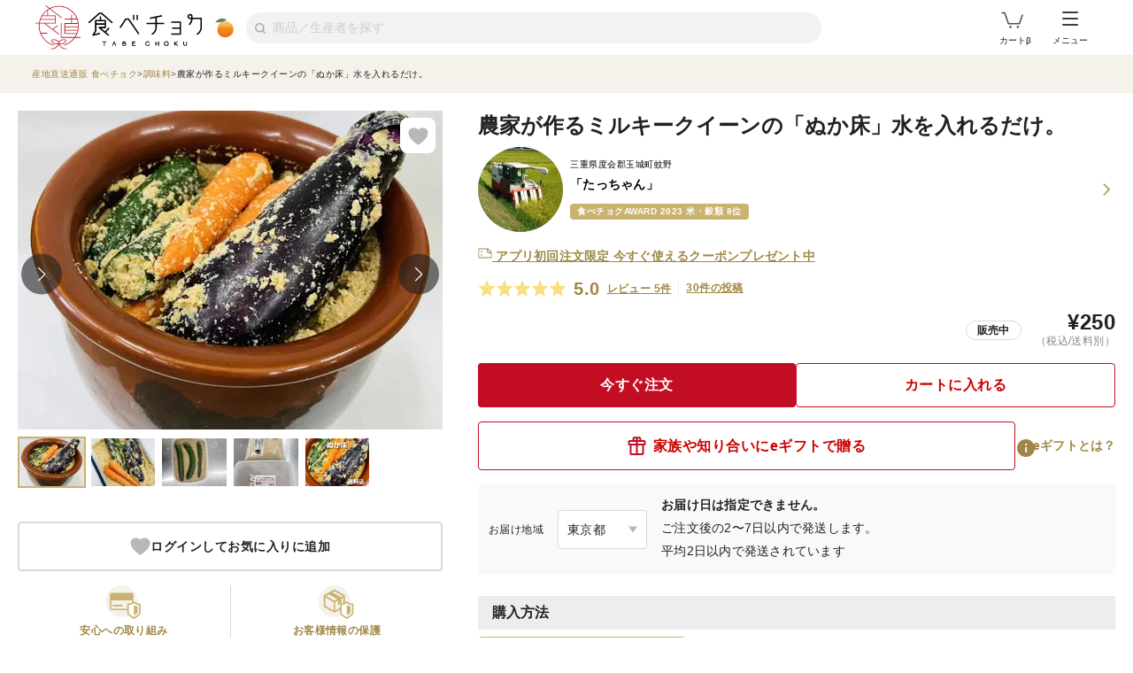

--- FILE ---
content_type: text/html; charset=utf-8
request_url: https://www.tabechoku.com/products/94720
body_size: 37674
content:

<!DOCTYPE html>
<html lang="ja" data-app-env="production" data-app-version="production_a9fc6fc4b87e57fef0d8d583ca6a5509e979c071" data-current-user-id="" data-current-user-name="">
  <head>
    <meta charset="UTF-8">
<script type="text/javascript">window.NREUM||(NREUM={});NREUM.info={"beacon":"bam.nr-data.net","errorBeacon":"bam.nr-data.net","licenseKey":"bbe3225ce8","applicationID":"85862494","transactionName":"cVhfQ0JdCAkDSxsQF1dFHkdCXQAQBU1HShdaWEY=","queueTime":0,"applicationTime":212,"agent":""}</script>
<script type="text/javascript">(window.NREUM||(NREUM={})).init={ajax:{deny_list:["bam.nr-data.net"]},feature_flags:["soft_nav"]};(window.NREUM||(NREUM={})).loader_config={licenseKey:"bbe3225ce8",applicationID:"85862494",browserID:"85944418"};;/*! For license information please see nr-loader-rum-1.308.0.min.js.LICENSE.txt */
(()=>{var e,t,r={163:(e,t,r)=>{"use strict";r.d(t,{j:()=>E});var n=r(384),i=r(1741);var a=r(2555);r(860).K7.genericEvents;const s="experimental.resources",o="register",c=e=>{if(!e||"string"!=typeof e)return!1;try{document.createDocumentFragment().querySelector(e)}catch{return!1}return!0};var d=r(2614),u=r(944),l=r(8122);const f="[data-nr-mask]",g=e=>(0,l.a)(e,(()=>{const e={feature_flags:[],experimental:{allow_registered_children:!1,resources:!1},mask_selector:"*",block_selector:"[data-nr-block]",mask_input_options:{color:!1,date:!1,"datetime-local":!1,email:!1,month:!1,number:!1,range:!1,search:!1,tel:!1,text:!1,time:!1,url:!1,week:!1,textarea:!1,select:!1,password:!0}};return{ajax:{deny_list:void 0,block_internal:!0,enabled:!0,autoStart:!0},api:{get allow_registered_children(){return e.feature_flags.includes(o)||e.experimental.allow_registered_children},set allow_registered_children(t){e.experimental.allow_registered_children=t},duplicate_registered_data:!1},browser_consent_mode:{enabled:!1},distributed_tracing:{enabled:void 0,exclude_newrelic_header:void 0,cors_use_newrelic_header:void 0,cors_use_tracecontext_headers:void 0,allowed_origins:void 0},get feature_flags(){return e.feature_flags},set feature_flags(t){e.feature_flags=t},generic_events:{enabled:!0,autoStart:!0},harvest:{interval:30},jserrors:{enabled:!0,autoStart:!0},logging:{enabled:!0,autoStart:!0},metrics:{enabled:!0,autoStart:!0},obfuscate:void 0,page_action:{enabled:!0},page_view_event:{enabled:!0,autoStart:!0},page_view_timing:{enabled:!0,autoStart:!0},performance:{capture_marks:!1,capture_measures:!1,capture_detail:!0,resources:{get enabled(){return e.feature_flags.includes(s)||e.experimental.resources},set enabled(t){e.experimental.resources=t},asset_types:[],first_party_domains:[],ignore_newrelic:!0}},privacy:{cookies_enabled:!0},proxy:{assets:void 0,beacon:void 0},session:{expiresMs:d.wk,inactiveMs:d.BB},session_replay:{autoStart:!0,enabled:!1,preload:!1,sampling_rate:10,error_sampling_rate:100,collect_fonts:!1,inline_images:!1,fix_stylesheets:!0,mask_all_inputs:!0,get mask_text_selector(){return e.mask_selector},set mask_text_selector(t){c(t)?e.mask_selector="".concat(t,",").concat(f):""===t||null===t?e.mask_selector=f:(0,u.R)(5,t)},get block_class(){return"nr-block"},get ignore_class(){return"nr-ignore"},get mask_text_class(){return"nr-mask"},get block_selector(){return e.block_selector},set block_selector(t){c(t)?e.block_selector+=",".concat(t):""!==t&&(0,u.R)(6,t)},get mask_input_options(){return e.mask_input_options},set mask_input_options(t){t&&"object"==typeof t?e.mask_input_options={...t,password:!0}:(0,u.R)(7,t)}},session_trace:{enabled:!0,autoStart:!0},soft_navigations:{enabled:!0,autoStart:!0},spa:{enabled:!0,autoStart:!0},ssl:void 0,user_actions:{enabled:!0,elementAttributes:["id","className","tagName","type"]}}})());var p=r(6154),m=r(9324);let h=0;const v={buildEnv:m.F3,distMethod:m.Xs,version:m.xv,originTime:p.WN},b={consented:!1},y={appMetadata:{},get consented(){return this.session?.state?.consent||b.consented},set consented(e){b.consented=e},customTransaction:void 0,denyList:void 0,disabled:!1,harvester:void 0,isolatedBacklog:!1,isRecording:!1,loaderType:void 0,maxBytes:3e4,obfuscator:void 0,onerror:void 0,ptid:void 0,releaseIds:{},session:void 0,timeKeeper:void 0,registeredEntities:[],jsAttributesMetadata:{bytes:0},get harvestCount(){return++h}},_=e=>{const t=(0,l.a)(e,y),r=Object.keys(v).reduce((e,t)=>(e[t]={value:v[t],writable:!1,configurable:!0,enumerable:!0},e),{});return Object.defineProperties(t,r)};var w=r(5701);const x=e=>{const t=e.startsWith("http");e+="/",r.p=t?e:"https://"+e};var R=r(7836),k=r(3241);const A={accountID:void 0,trustKey:void 0,agentID:void 0,licenseKey:void 0,applicationID:void 0,xpid:void 0},S=e=>(0,l.a)(e,A),T=new Set;function E(e,t={},r,s){let{init:o,info:c,loader_config:d,runtime:u={},exposed:l=!0}=t;if(!c){const e=(0,n.pV)();o=e.init,c=e.info,d=e.loader_config}e.init=g(o||{}),e.loader_config=S(d||{}),c.jsAttributes??={},p.bv&&(c.jsAttributes.isWorker=!0),e.info=(0,a.D)(c);const f=e.init,m=[c.beacon,c.errorBeacon];T.has(e.agentIdentifier)||(f.proxy.assets&&(x(f.proxy.assets),m.push(f.proxy.assets)),f.proxy.beacon&&m.push(f.proxy.beacon),e.beacons=[...m],function(e){const t=(0,n.pV)();Object.getOwnPropertyNames(i.W.prototype).forEach(r=>{const n=i.W.prototype[r];if("function"!=typeof n||"constructor"===n)return;let a=t[r];e[r]&&!1!==e.exposed&&"micro-agent"!==e.runtime?.loaderType&&(t[r]=(...t)=>{const n=e[r](...t);return a?a(...t):n})})}(e),(0,n.US)("activatedFeatures",w.B)),u.denyList=[...f.ajax.deny_list||[],...f.ajax.block_internal?m:[]],u.ptid=e.agentIdentifier,u.loaderType=r,e.runtime=_(u),T.has(e.agentIdentifier)||(e.ee=R.ee.get(e.agentIdentifier),e.exposed=l,(0,k.W)({agentIdentifier:e.agentIdentifier,drained:!!w.B?.[e.agentIdentifier],type:"lifecycle",name:"initialize",feature:void 0,data:e.config})),T.add(e.agentIdentifier)}},384:(e,t,r)=>{"use strict";r.d(t,{NT:()=>s,US:()=>u,Zm:()=>o,bQ:()=>d,dV:()=>c,pV:()=>l});var n=r(6154),i=r(1863),a=r(1910);const s={beacon:"bam.nr-data.net",errorBeacon:"bam.nr-data.net"};function o(){return n.gm.NREUM||(n.gm.NREUM={}),void 0===n.gm.newrelic&&(n.gm.newrelic=n.gm.NREUM),n.gm.NREUM}function c(){let e=o();return e.o||(e.o={ST:n.gm.setTimeout,SI:n.gm.setImmediate||n.gm.setInterval,CT:n.gm.clearTimeout,XHR:n.gm.XMLHttpRequest,REQ:n.gm.Request,EV:n.gm.Event,PR:n.gm.Promise,MO:n.gm.MutationObserver,FETCH:n.gm.fetch,WS:n.gm.WebSocket},(0,a.i)(...Object.values(e.o))),e}function d(e,t){let r=o();r.initializedAgents??={},t.initializedAt={ms:(0,i.t)(),date:new Date},r.initializedAgents[e]=t}function u(e,t){o()[e]=t}function l(){return function(){let e=o();const t=e.info||{};e.info={beacon:s.beacon,errorBeacon:s.errorBeacon,...t}}(),function(){let e=o();const t=e.init||{};e.init={...t}}(),c(),function(){let e=o();const t=e.loader_config||{};e.loader_config={...t}}(),o()}},782:(e,t,r)=>{"use strict";r.d(t,{T:()=>n});const n=r(860).K7.pageViewTiming},860:(e,t,r)=>{"use strict";r.d(t,{$J:()=>u,K7:()=>c,P3:()=>d,XX:()=>i,Yy:()=>o,df:()=>a,qY:()=>n,v4:()=>s});const n="events",i="jserrors",a="browser/blobs",s="rum",o="browser/logs",c={ajax:"ajax",genericEvents:"generic_events",jserrors:i,logging:"logging",metrics:"metrics",pageAction:"page_action",pageViewEvent:"page_view_event",pageViewTiming:"page_view_timing",sessionReplay:"session_replay",sessionTrace:"session_trace",softNav:"soft_navigations",spa:"spa"},d={[c.pageViewEvent]:1,[c.pageViewTiming]:2,[c.metrics]:3,[c.jserrors]:4,[c.spa]:5,[c.ajax]:6,[c.sessionTrace]:7,[c.softNav]:8,[c.sessionReplay]:9,[c.logging]:10,[c.genericEvents]:11},u={[c.pageViewEvent]:s,[c.pageViewTiming]:n,[c.ajax]:n,[c.spa]:n,[c.softNav]:n,[c.metrics]:i,[c.jserrors]:i,[c.sessionTrace]:a,[c.sessionReplay]:a,[c.logging]:o,[c.genericEvents]:"ins"}},944:(e,t,r)=>{"use strict";r.d(t,{R:()=>i});var n=r(3241);function i(e,t){"function"==typeof console.debug&&(console.debug("New Relic Warning: https://github.com/newrelic/newrelic-browser-agent/blob/main/docs/warning-codes.md#".concat(e),t),(0,n.W)({agentIdentifier:null,drained:null,type:"data",name:"warn",feature:"warn",data:{code:e,secondary:t}}))}},1687:(e,t,r)=>{"use strict";r.d(t,{Ak:()=>d,Ze:()=>f,x3:()=>u});var n=r(3241),i=r(7836),a=r(3606),s=r(860),o=r(2646);const c={};function d(e,t){const r={staged:!1,priority:s.P3[t]||0};l(e),c[e].get(t)||c[e].set(t,r)}function u(e,t){e&&c[e]&&(c[e].get(t)&&c[e].delete(t),p(e,t,!1),c[e].size&&g(e))}function l(e){if(!e)throw new Error("agentIdentifier required");c[e]||(c[e]=new Map)}function f(e="",t="feature",r=!1){if(l(e),!e||!c[e].get(t)||r)return p(e,t);c[e].get(t).staged=!0,g(e)}function g(e){const t=Array.from(c[e]);t.every(([e,t])=>t.staged)&&(t.sort((e,t)=>e[1].priority-t[1].priority),t.forEach(([t])=>{c[e].delete(t),p(e,t)}))}function p(e,t,r=!0){const s=e?i.ee.get(e):i.ee,c=a.i.handlers;if(!s.aborted&&s.backlog&&c){if((0,n.W)({agentIdentifier:e,type:"lifecycle",name:"drain",feature:t}),r){const e=s.backlog[t],r=c[t];if(r){for(let t=0;e&&t<e.length;++t)m(e[t],r);Object.entries(r).forEach(([e,t])=>{Object.values(t||{}).forEach(t=>{t[0]?.on&&t[0]?.context()instanceof o.y&&t[0].on(e,t[1])})})}}s.isolatedBacklog||delete c[t],s.backlog[t]=null,s.emit("drain-"+t,[])}}function m(e,t){var r=e[1];Object.values(t[r]||{}).forEach(t=>{var r=e[0];if(t[0]===r){var n=t[1],i=e[3],a=e[2];n.apply(i,a)}})}},1738:(e,t,r)=>{"use strict";r.d(t,{U:()=>g,Y:()=>f});var n=r(3241),i=r(9908),a=r(1863),s=r(944),o=r(5701),c=r(3969),d=r(8362),u=r(860),l=r(4261);function f(e,t,r,a){const f=a||r;!f||f[e]&&f[e]!==d.d.prototype[e]||(f[e]=function(){(0,i.p)(c.xV,["API/"+e+"/called"],void 0,u.K7.metrics,r.ee),(0,n.W)({agentIdentifier:r.agentIdentifier,drained:!!o.B?.[r.agentIdentifier],type:"data",name:"api",feature:l.Pl+e,data:{}});try{return t.apply(this,arguments)}catch(e){(0,s.R)(23,e)}})}function g(e,t,r,n,s){const o=e.info;null===r?delete o.jsAttributes[t]:o.jsAttributes[t]=r,(s||null===r)&&(0,i.p)(l.Pl+n,[(0,a.t)(),t,r],void 0,"session",e.ee)}},1741:(e,t,r)=>{"use strict";r.d(t,{W:()=>a});var n=r(944),i=r(4261);class a{#e(e,...t){if(this[e]!==a.prototype[e])return this[e](...t);(0,n.R)(35,e)}addPageAction(e,t){return this.#e(i.hG,e,t)}register(e){return this.#e(i.eY,e)}recordCustomEvent(e,t){return this.#e(i.fF,e,t)}setPageViewName(e,t){return this.#e(i.Fw,e,t)}setCustomAttribute(e,t,r){return this.#e(i.cD,e,t,r)}noticeError(e,t){return this.#e(i.o5,e,t)}setUserId(e,t=!1){return this.#e(i.Dl,e,t)}setApplicationVersion(e){return this.#e(i.nb,e)}setErrorHandler(e){return this.#e(i.bt,e)}addRelease(e,t){return this.#e(i.k6,e,t)}log(e,t){return this.#e(i.$9,e,t)}start(){return this.#e(i.d3)}finished(e){return this.#e(i.BL,e)}recordReplay(){return this.#e(i.CH)}pauseReplay(){return this.#e(i.Tb)}addToTrace(e){return this.#e(i.U2,e)}setCurrentRouteName(e){return this.#e(i.PA,e)}interaction(e){return this.#e(i.dT,e)}wrapLogger(e,t,r){return this.#e(i.Wb,e,t,r)}measure(e,t){return this.#e(i.V1,e,t)}consent(e){return this.#e(i.Pv,e)}}},1863:(e,t,r)=>{"use strict";function n(){return Math.floor(performance.now())}r.d(t,{t:()=>n})},1910:(e,t,r)=>{"use strict";r.d(t,{i:()=>a});var n=r(944);const i=new Map;function a(...e){return e.every(e=>{if(i.has(e))return i.get(e);const t="function"==typeof e?e.toString():"",r=t.includes("[native code]"),a=t.includes("nrWrapper");return r||a||(0,n.R)(64,e?.name||t),i.set(e,r),r})}},2555:(e,t,r)=>{"use strict";r.d(t,{D:()=>o,f:()=>s});var n=r(384),i=r(8122);const a={beacon:n.NT.beacon,errorBeacon:n.NT.errorBeacon,licenseKey:void 0,applicationID:void 0,sa:void 0,queueTime:void 0,applicationTime:void 0,ttGuid:void 0,user:void 0,account:void 0,product:void 0,extra:void 0,jsAttributes:{},userAttributes:void 0,atts:void 0,transactionName:void 0,tNamePlain:void 0};function s(e){try{return!!e.licenseKey&&!!e.errorBeacon&&!!e.applicationID}catch(e){return!1}}const o=e=>(0,i.a)(e,a)},2614:(e,t,r)=>{"use strict";r.d(t,{BB:()=>s,H3:()=>n,g:()=>d,iL:()=>c,tS:()=>o,uh:()=>i,wk:()=>a});const n="NRBA",i="SESSION",a=144e5,s=18e5,o={STARTED:"session-started",PAUSE:"session-pause",RESET:"session-reset",RESUME:"session-resume",UPDATE:"session-update"},c={SAME_TAB:"same-tab",CROSS_TAB:"cross-tab"},d={OFF:0,FULL:1,ERROR:2}},2646:(e,t,r)=>{"use strict";r.d(t,{y:()=>n});class n{constructor(e){this.contextId=e}}},2843:(e,t,r)=>{"use strict";r.d(t,{G:()=>a,u:()=>i});var n=r(3878);function i(e,t=!1,r,i){(0,n.DD)("visibilitychange",function(){if(t)return void("hidden"===document.visibilityState&&e());e(document.visibilityState)},r,i)}function a(e,t,r){(0,n.sp)("pagehide",e,t,r)}},3241:(e,t,r)=>{"use strict";r.d(t,{W:()=>a});var n=r(6154);const i="newrelic";function a(e={}){try{n.gm.dispatchEvent(new CustomEvent(i,{detail:e}))}catch(e){}}},3606:(e,t,r)=>{"use strict";r.d(t,{i:()=>a});var n=r(9908);a.on=s;var i=a.handlers={};function a(e,t,r,a){s(a||n.d,i,e,t,r)}function s(e,t,r,i,a){a||(a="feature"),e||(e=n.d);var s=t[a]=t[a]||{};(s[r]=s[r]||[]).push([e,i])}},3878:(e,t,r)=>{"use strict";function n(e,t){return{capture:e,passive:!1,signal:t}}function i(e,t,r=!1,i){window.addEventListener(e,t,n(r,i))}function a(e,t,r=!1,i){document.addEventListener(e,t,n(r,i))}r.d(t,{DD:()=>a,jT:()=>n,sp:()=>i})},3969:(e,t,r)=>{"use strict";r.d(t,{TZ:()=>n,XG:()=>o,rs:()=>i,xV:()=>s,z_:()=>a});const n=r(860).K7.metrics,i="sm",a="cm",s="storeSupportabilityMetrics",o="storeEventMetrics"},4234:(e,t,r)=>{"use strict";r.d(t,{W:()=>a});var n=r(7836),i=r(1687);class a{constructor(e,t){this.agentIdentifier=e,this.ee=n.ee.get(e),this.featureName=t,this.blocked=!1}deregisterDrain(){(0,i.x3)(this.agentIdentifier,this.featureName)}}},4261:(e,t,r)=>{"use strict";r.d(t,{$9:()=>d,BL:()=>o,CH:()=>g,Dl:()=>_,Fw:()=>y,PA:()=>h,Pl:()=>n,Pv:()=>k,Tb:()=>l,U2:()=>a,V1:()=>R,Wb:()=>x,bt:()=>b,cD:()=>v,d3:()=>w,dT:()=>c,eY:()=>p,fF:()=>f,hG:()=>i,k6:()=>s,nb:()=>m,o5:()=>u});const n="api-",i="addPageAction",a="addToTrace",s="addRelease",o="finished",c="interaction",d="log",u="noticeError",l="pauseReplay",f="recordCustomEvent",g="recordReplay",p="register",m="setApplicationVersion",h="setCurrentRouteName",v="setCustomAttribute",b="setErrorHandler",y="setPageViewName",_="setUserId",w="start",x="wrapLogger",R="measure",k="consent"},5289:(e,t,r)=>{"use strict";r.d(t,{GG:()=>s,Qr:()=>c,sB:()=>o});var n=r(3878),i=r(6389);function a(){return"undefined"==typeof document||"complete"===document.readyState}function s(e,t){if(a())return e();const r=(0,i.J)(e),s=setInterval(()=>{a()&&(clearInterval(s),r())},500);(0,n.sp)("load",r,t)}function o(e){if(a())return e();(0,n.DD)("DOMContentLoaded",e)}function c(e){if(a())return e();(0,n.sp)("popstate",e)}},5607:(e,t,r)=>{"use strict";r.d(t,{W:()=>n});const n=(0,r(9566).bz)()},5701:(e,t,r)=>{"use strict";r.d(t,{B:()=>a,t:()=>s});var n=r(3241);const i=new Set,a={};function s(e,t){const r=t.agentIdentifier;a[r]??={},e&&"object"==typeof e&&(i.has(r)||(t.ee.emit("rumresp",[e]),a[r]=e,i.add(r),(0,n.W)({agentIdentifier:r,loaded:!0,drained:!0,type:"lifecycle",name:"load",feature:void 0,data:e})))}},6154:(e,t,r)=>{"use strict";r.d(t,{OF:()=>c,RI:()=>i,WN:()=>u,bv:()=>a,eN:()=>l,gm:()=>s,mw:()=>o,sb:()=>d});var n=r(1863);const i="undefined"!=typeof window&&!!window.document,a="undefined"!=typeof WorkerGlobalScope&&("undefined"!=typeof self&&self instanceof WorkerGlobalScope&&self.navigator instanceof WorkerNavigator||"undefined"!=typeof globalThis&&globalThis instanceof WorkerGlobalScope&&globalThis.navigator instanceof WorkerNavigator),s=i?window:"undefined"!=typeof WorkerGlobalScope&&("undefined"!=typeof self&&self instanceof WorkerGlobalScope&&self||"undefined"!=typeof globalThis&&globalThis instanceof WorkerGlobalScope&&globalThis),o=Boolean("hidden"===s?.document?.visibilityState),c=/iPad|iPhone|iPod/.test(s.navigator?.userAgent),d=c&&"undefined"==typeof SharedWorker,u=((()=>{const e=s.navigator?.userAgent?.match(/Firefox[/\s](\d+\.\d+)/);Array.isArray(e)&&e.length>=2&&e[1]})(),Date.now()-(0,n.t)()),l=()=>"undefined"!=typeof PerformanceNavigationTiming&&s?.performance?.getEntriesByType("navigation")?.[0]?.responseStart},6389:(e,t,r)=>{"use strict";function n(e,t=500,r={}){const n=r?.leading||!1;let i;return(...r)=>{n&&void 0===i&&(e.apply(this,r),i=setTimeout(()=>{i=clearTimeout(i)},t)),n||(clearTimeout(i),i=setTimeout(()=>{e.apply(this,r)},t))}}function i(e){let t=!1;return(...r)=>{t||(t=!0,e.apply(this,r))}}r.d(t,{J:()=>i,s:()=>n})},6630:(e,t,r)=>{"use strict";r.d(t,{T:()=>n});const n=r(860).K7.pageViewEvent},7699:(e,t,r)=>{"use strict";r.d(t,{It:()=>a,KC:()=>o,No:()=>i,qh:()=>s});var n=r(860);const i=16e3,a=1e6,s="SESSION_ERROR",o={[n.K7.logging]:!0,[n.K7.genericEvents]:!1,[n.K7.jserrors]:!1,[n.K7.ajax]:!1}},7836:(e,t,r)=>{"use strict";r.d(t,{P:()=>o,ee:()=>c});var n=r(384),i=r(8990),a=r(2646),s=r(5607);const o="nr@context:".concat(s.W),c=function e(t,r){var n={},s={},u={},l=!1;try{l=16===r.length&&d.initializedAgents?.[r]?.runtime.isolatedBacklog}catch(e){}var f={on:p,addEventListener:p,removeEventListener:function(e,t){var r=n[e];if(!r)return;for(var i=0;i<r.length;i++)r[i]===t&&r.splice(i,1)},emit:function(e,r,n,i,a){!1!==a&&(a=!0);if(c.aborted&&!i)return;t&&a&&t.emit(e,r,n);var o=g(n);m(e).forEach(e=>{e.apply(o,r)});var d=v()[s[e]];d&&d.push([f,e,r,o]);return o},get:h,listeners:m,context:g,buffer:function(e,t){const r=v();if(t=t||"feature",f.aborted)return;Object.entries(e||{}).forEach(([e,n])=>{s[n]=t,t in r||(r[t]=[])})},abort:function(){f._aborted=!0,Object.keys(f.backlog).forEach(e=>{delete f.backlog[e]})},isBuffering:function(e){return!!v()[s[e]]},debugId:r,backlog:l?{}:t&&"object"==typeof t.backlog?t.backlog:{},isolatedBacklog:l};return Object.defineProperty(f,"aborted",{get:()=>{let e=f._aborted||!1;return e||(t&&(e=t.aborted),e)}}),f;function g(e){return e&&e instanceof a.y?e:e?(0,i.I)(e,o,()=>new a.y(o)):new a.y(o)}function p(e,t){n[e]=m(e).concat(t)}function m(e){return n[e]||[]}function h(t){return u[t]=u[t]||e(f,t)}function v(){return f.backlog}}(void 0,"globalEE"),d=(0,n.Zm)();d.ee||(d.ee=c)},8122:(e,t,r)=>{"use strict";r.d(t,{a:()=>i});var n=r(944);function i(e,t){try{if(!e||"object"!=typeof e)return(0,n.R)(3);if(!t||"object"!=typeof t)return(0,n.R)(4);const r=Object.create(Object.getPrototypeOf(t),Object.getOwnPropertyDescriptors(t)),a=0===Object.keys(r).length?e:r;for(let s in a)if(void 0!==e[s])try{if(null===e[s]){r[s]=null;continue}Array.isArray(e[s])&&Array.isArray(t[s])?r[s]=Array.from(new Set([...e[s],...t[s]])):"object"==typeof e[s]&&"object"==typeof t[s]?r[s]=i(e[s],t[s]):r[s]=e[s]}catch(e){r[s]||(0,n.R)(1,e)}return r}catch(e){(0,n.R)(2,e)}}},8362:(e,t,r)=>{"use strict";r.d(t,{d:()=>a});var n=r(9566),i=r(1741);class a extends i.W{agentIdentifier=(0,n.LA)(16)}},8374:(e,t,r)=>{r.nc=(()=>{try{return document?.currentScript?.nonce}catch(e){}return""})()},8990:(e,t,r)=>{"use strict";r.d(t,{I:()=>i});var n=Object.prototype.hasOwnProperty;function i(e,t,r){if(n.call(e,t))return e[t];var i=r();if(Object.defineProperty&&Object.keys)try{return Object.defineProperty(e,t,{value:i,writable:!0,enumerable:!1}),i}catch(e){}return e[t]=i,i}},9324:(e,t,r)=>{"use strict";r.d(t,{F3:()=>i,Xs:()=>a,xv:()=>n});const n="1.308.0",i="PROD",a="CDN"},9566:(e,t,r)=>{"use strict";r.d(t,{LA:()=>o,bz:()=>s});var n=r(6154);const i="xxxxxxxx-xxxx-4xxx-yxxx-xxxxxxxxxxxx";function a(e,t){return e?15&e[t]:16*Math.random()|0}function s(){const e=n.gm?.crypto||n.gm?.msCrypto;let t,r=0;return e&&e.getRandomValues&&(t=e.getRandomValues(new Uint8Array(30))),i.split("").map(e=>"x"===e?a(t,r++).toString(16):"y"===e?(3&a()|8).toString(16):e).join("")}function o(e){const t=n.gm?.crypto||n.gm?.msCrypto;let r,i=0;t&&t.getRandomValues&&(r=t.getRandomValues(new Uint8Array(e)));const s=[];for(var o=0;o<e;o++)s.push(a(r,i++).toString(16));return s.join("")}},9908:(e,t,r)=>{"use strict";r.d(t,{d:()=>n,p:()=>i});var n=r(7836).ee.get("handle");function i(e,t,r,i,a){a?(a.buffer([e],i),a.emit(e,t,r)):(n.buffer([e],i),n.emit(e,t,r))}}},n={};function i(e){var t=n[e];if(void 0!==t)return t.exports;var a=n[e]={exports:{}};return r[e](a,a.exports,i),a.exports}i.m=r,i.d=(e,t)=>{for(var r in t)i.o(t,r)&&!i.o(e,r)&&Object.defineProperty(e,r,{enumerable:!0,get:t[r]})},i.f={},i.e=e=>Promise.all(Object.keys(i.f).reduce((t,r)=>(i.f[r](e,t),t),[])),i.u=e=>"nr-rum-1.308.0.min.js",i.o=(e,t)=>Object.prototype.hasOwnProperty.call(e,t),e={},t="NRBA-1.308.0.PROD:",i.l=(r,n,a,s)=>{if(e[r])e[r].push(n);else{var o,c;if(void 0!==a)for(var d=document.getElementsByTagName("script"),u=0;u<d.length;u++){var l=d[u];if(l.getAttribute("src")==r||l.getAttribute("data-webpack")==t+a){o=l;break}}if(!o){c=!0;var f={296:"sha512-+MIMDsOcckGXa1EdWHqFNv7P+JUkd5kQwCBr3KE6uCvnsBNUrdSt4a/3/L4j4TxtnaMNjHpza2/erNQbpacJQA=="};(o=document.createElement("script")).charset="utf-8",i.nc&&o.setAttribute("nonce",i.nc),o.setAttribute("data-webpack",t+a),o.src=r,0!==o.src.indexOf(window.location.origin+"/")&&(o.crossOrigin="anonymous"),f[s]&&(o.integrity=f[s])}e[r]=[n];var g=(t,n)=>{o.onerror=o.onload=null,clearTimeout(p);var i=e[r];if(delete e[r],o.parentNode&&o.parentNode.removeChild(o),i&&i.forEach(e=>e(n)),t)return t(n)},p=setTimeout(g.bind(null,void 0,{type:"timeout",target:o}),12e4);o.onerror=g.bind(null,o.onerror),o.onload=g.bind(null,o.onload),c&&document.head.appendChild(o)}},i.r=e=>{"undefined"!=typeof Symbol&&Symbol.toStringTag&&Object.defineProperty(e,Symbol.toStringTag,{value:"Module"}),Object.defineProperty(e,"__esModule",{value:!0})},i.p="https://js-agent.newrelic.com/",(()=>{var e={374:0,840:0};i.f.j=(t,r)=>{var n=i.o(e,t)?e[t]:void 0;if(0!==n)if(n)r.push(n[2]);else{var a=new Promise((r,i)=>n=e[t]=[r,i]);r.push(n[2]=a);var s=i.p+i.u(t),o=new Error;i.l(s,r=>{if(i.o(e,t)&&(0!==(n=e[t])&&(e[t]=void 0),n)){var a=r&&("load"===r.type?"missing":r.type),s=r&&r.target&&r.target.src;o.message="Loading chunk "+t+" failed: ("+a+": "+s+")",o.name="ChunkLoadError",o.type=a,o.request=s,n[1](o)}},"chunk-"+t,t)}};var t=(t,r)=>{var n,a,[s,o,c]=r,d=0;if(s.some(t=>0!==e[t])){for(n in o)i.o(o,n)&&(i.m[n]=o[n]);if(c)c(i)}for(t&&t(r);d<s.length;d++)a=s[d],i.o(e,a)&&e[a]&&e[a][0](),e[a]=0},r=self["webpackChunk:NRBA-1.308.0.PROD"]=self["webpackChunk:NRBA-1.308.0.PROD"]||[];r.forEach(t.bind(null,0)),r.push=t.bind(null,r.push.bind(r))})(),(()=>{"use strict";i(8374);var e=i(8362),t=i(860);const r=Object.values(t.K7);var n=i(163);var a=i(9908),s=i(1863),o=i(4261),c=i(1738);var d=i(1687),u=i(4234),l=i(5289),f=i(6154),g=i(944),p=i(384);const m=e=>f.RI&&!0===e?.privacy.cookies_enabled;function h(e){return!!(0,p.dV)().o.MO&&m(e)&&!0===e?.session_trace.enabled}var v=i(6389),b=i(7699);class y extends u.W{constructor(e,t){super(e.agentIdentifier,t),this.agentRef=e,this.abortHandler=void 0,this.featAggregate=void 0,this.loadedSuccessfully=void 0,this.onAggregateImported=new Promise(e=>{this.loadedSuccessfully=e}),this.deferred=Promise.resolve(),!1===e.init[this.featureName].autoStart?this.deferred=new Promise((t,r)=>{this.ee.on("manual-start-all",(0,v.J)(()=>{(0,d.Ak)(e.agentIdentifier,this.featureName),t()}))}):(0,d.Ak)(e.agentIdentifier,t)}importAggregator(e,t,r={}){if(this.featAggregate)return;const n=async()=>{let n;await this.deferred;try{if(m(e.init)){const{setupAgentSession:t}=await i.e(296).then(i.bind(i,3305));n=t(e)}}catch(e){(0,g.R)(20,e),this.ee.emit("internal-error",[e]),(0,a.p)(b.qh,[e],void 0,this.featureName,this.ee)}try{if(!this.#t(this.featureName,n,e.init))return(0,d.Ze)(this.agentIdentifier,this.featureName),void this.loadedSuccessfully(!1);const{Aggregate:i}=await t();this.featAggregate=new i(e,r),e.runtime.harvester.initializedAggregates.push(this.featAggregate),this.loadedSuccessfully(!0)}catch(e){(0,g.R)(34,e),this.abortHandler?.(),(0,d.Ze)(this.agentIdentifier,this.featureName,!0),this.loadedSuccessfully(!1),this.ee&&this.ee.abort()}};f.RI?(0,l.GG)(()=>n(),!0):n()}#t(e,r,n){if(this.blocked)return!1;switch(e){case t.K7.sessionReplay:return h(n)&&!!r;case t.K7.sessionTrace:return!!r;default:return!0}}}var _=i(6630),w=i(2614),x=i(3241);class R extends y{static featureName=_.T;constructor(e){var t;super(e,_.T),this.setupInspectionEvents(e.agentIdentifier),t=e,(0,c.Y)(o.Fw,function(e,r){"string"==typeof e&&("/"!==e.charAt(0)&&(e="/"+e),t.runtime.customTransaction=(r||"http://custom.transaction")+e,(0,a.p)(o.Pl+o.Fw,[(0,s.t)()],void 0,void 0,t.ee))},t),this.importAggregator(e,()=>i.e(296).then(i.bind(i,3943)))}setupInspectionEvents(e){const t=(t,r)=>{t&&(0,x.W)({agentIdentifier:e,timeStamp:t.timeStamp,loaded:"complete"===t.target.readyState,type:"window",name:r,data:t.target.location+""})};(0,l.sB)(e=>{t(e,"DOMContentLoaded")}),(0,l.GG)(e=>{t(e,"load")}),(0,l.Qr)(e=>{t(e,"navigate")}),this.ee.on(w.tS.UPDATE,(t,r)=>{(0,x.W)({agentIdentifier:e,type:"lifecycle",name:"session",data:r})})}}class k extends e.d{constructor(e){var t;(super(),f.gm)?(this.features={},(0,p.bQ)(this.agentIdentifier,this),this.desiredFeatures=new Set(e.features||[]),this.desiredFeatures.add(R),(0,n.j)(this,e,e.loaderType||"agent"),t=this,(0,c.Y)(o.cD,function(e,r,n=!1){if("string"==typeof e){if(["string","number","boolean"].includes(typeof r)||null===r)return(0,c.U)(t,e,r,o.cD,n);(0,g.R)(40,typeof r)}else(0,g.R)(39,typeof e)},t),function(e){(0,c.Y)(o.Dl,function(t,r=!1){if("string"!=typeof t&&null!==t)return void(0,g.R)(41,typeof t);const n=e.info.jsAttributes["enduser.id"];r&&null!=n&&n!==t?(0,a.p)(o.Pl+"setUserIdAndResetSession",[t],void 0,"session",e.ee):(0,c.U)(e,"enduser.id",t,o.Dl,!0)},e)}(this),function(e){(0,c.Y)(o.nb,function(t){if("string"==typeof t||null===t)return(0,c.U)(e,"application.version",t,o.nb,!1);(0,g.R)(42,typeof t)},e)}(this),function(e){(0,c.Y)(o.d3,function(){e.ee.emit("manual-start-all")},e)}(this),function(e){(0,c.Y)(o.Pv,function(t=!0){if("boolean"==typeof t){if((0,a.p)(o.Pl+o.Pv,[t],void 0,"session",e.ee),e.runtime.consented=t,t){const t=e.features.page_view_event;t.onAggregateImported.then(e=>{const r=t.featAggregate;e&&!r.sentRum&&r.sendRum()})}}else(0,g.R)(65,typeof t)},e)}(this),this.run()):(0,g.R)(21)}get config(){return{info:this.info,init:this.init,loader_config:this.loader_config,runtime:this.runtime}}get api(){return this}run(){try{const e=function(e){const t={};return r.forEach(r=>{t[r]=!!e[r]?.enabled}),t}(this.init),n=[...this.desiredFeatures];n.sort((e,r)=>t.P3[e.featureName]-t.P3[r.featureName]),n.forEach(r=>{if(!e[r.featureName]&&r.featureName!==t.K7.pageViewEvent)return;if(r.featureName===t.K7.spa)return void(0,g.R)(67);const n=function(e){switch(e){case t.K7.ajax:return[t.K7.jserrors];case t.K7.sessionTrace:return[t.K7.ajax,t.K7.pageViewEvent];case t.K7.sessionReplay:return[t.K7.sessionTrace];case t.K7.pageViewTiming:return[t.K7.pageViewEvent];default:return[]}}(r.featureName).filter(e=>!(e in this.features));n.length>0&&(0,g.R)(36,{targetFeature:r.featureName,missingDependencies:n}),this.features[r.featureName]=new r(this)})}catch(e){(0,g.R)(22,e);for(const e in this.features)this.features[e].abortHandler?.();const t=(0,p.Zm)();delete t.initializedAgents[this.agentIdentifier]?.features,delete this.sharedAggregator;return t.ee.get(this.agentIdentifier).abort(),!1}}}var A=i(2843),S=i(782);class T extends y{static featureName=S.T;constructor(e){super(e,S.T),f.RI&&((0,A.u)(()=>(0,a.p)("docHidden",[(0,s.t)()],void 0,S.T,this.ee),!0),(0,A.G)(()=>(0,a.p)("winPagehide",[(0,s.t)()],void 0,S.T,this.ee)),this.importAggregator(e,()=>i.e(296).then(i.bind(i,2117))))}}var E=i(3969);class I extends y{static featureName=E.TZ;constructor(e){super(e,E.TZ),f.RI&&document.addEventListener("securitypolicyviolation",e=>{(0,a.p)(E.xV,["Generic/CSPViolation/Detected"],void 0,this.featureName,this.ee)}),this.importAggregator(e,()=>i.e(296).then(i.bind(i,9623)))}}new k({features:[R,T,I],loaderType:"lite"})})()})();</script>
    <script>
  window.dataLayer = window.dataLayer || [];
  window.dataLayer.push({"puid":"b24e9f1bde21cf2cd27bddab27e6fb35"});
  window.dataLayer.push({"event":"view_item","ecommerce":{"items":[{"item_id":94720,"item_name":"農家が作るミルキークイーンの「ぬか床」水を入れるだけ。","item_category":"調味料","affiliation":"「たっちゃん」","currency":"JPY","price":250,"quantity":"1","promotion_name":""}]}});
</script>

      <!-- Google Tag Manager -->
  <script>(function(w,d,s,l,i){w[l]=w[l]||[];w[l].push({'gtm.start':
      new Date().getTime(),event:'gtm.js'});var f=d.getElementsByTagName(s)[0],
    j=d.createElement(s),dl=l!='dataLayer'?'&l='+l:'';j.async=true;j.src=
    'https://www.googletagmanager.com/gtm.js?id='+i+dl;f.parentNode.insertBefore(j,f);
  })(window,document,'script','dataLayer','GTM-P2NJFBS');</script>
  <!-- End Google Tag Manager -->

    <title>農家が作るミルキークイーンの「ぬか床」水を入れるだけ。：三重県産の調味料｜食べチョク｜産地直送(産直)お取り寄せ通販 - 農家・漁師から旬の食材を直送</title>
    <meta content="width=device-width,initial-scale=1,minimum-scale=1.0,maximum-scale=1.0,user-scalable=no" name=viewport>
    <meta name="description" content="三重県の「たっちゃん」が出品している「農家が作るミルキークイーンの「ぬか床」水を入れるだけ。」です。冷まし湯940ccを加えるだけ。ミルキークィーンの糠です。乳酸箘豊富な日本の発酵食品免疫力を上げ「コロナ」を乗りきりましょう。2、6リットルのタッパに入れてみました。きゅーりは3本です。もう少し大きいタッパの方が良いでしょう。国産原料のみを厳選、捨て漬け、熟成不要、届いた日に使用可。ぬか床作りは健康つくりタッパより袋管理が楽ですよ。かき混ぜが楽です空気抜きが楽です腸内環境を整えてくれるぬか漬けなどの発酵食を、常食する地域は元気な長寿者が多い。誰でも簡単にぬか漬けが出来ます。届いたぬか床に冷まし湯940ccを加かき混ぜるだけ。名称 ぬか床重量 940㌘賞味期限 到着後1ヶ月製造者 たっちゃ...">
    <meta name="keywords" content="農薬節約栽培,調味料,加工品,「たっちゃん」,三重県,食べチョク,食べ直,タベチョク,通販,オーガニック,お取り寄せ">
    <link rel="icon" href="/favicon.ico" sizes="any">
    <link rel="apple-touch-icon" href="/apple-touch-icon.png">
    <link rel="manifest" href="/manifest.webmanifest">
      <link rel="canonical" href="https://www.tabechoku.com/products/94720">
    <meta property="og:site_name" content="食べチョク">
    <meta property="og:type" content="website">
    <meta property="og:url" content="https://www.tabechoku.com/products/94720">
    <meta property="og:title" content="農家が作るミルキークイーンの「ぬか床」水を入れるだけ。：三重県産の調味料｜食べチョク｜産地直送(産直)お取り寄せ通販 - 農家・漁師から旬の食材を直送">
    <meta property="og:description" content="三重県の「たっちゃん」が出品している「農家が作るミルキークイーンの「ぬか床」水を入れるだけ。」です。冷まし湯940ccを加えるだけ。ミルキークィーンの糠です。乳酸箘豊富な日本の発酵食品免疫力を上げ「コロナ」を乗りきりましょう。2、6リットルのタッパに入れてみました。きゅーりは3本です。もう少し大きいタッパの方が良いでしょう。国産原料のみを厳選、捨て漬け、熟成不要、届いた日に使用可。ぬか床作りは健康つくりタッパより袋管理が楽ですよ。かき混ぜが楽です空気抜きが楽です腸内環境を整えてくれるぬか漬けなどの発酵食を、常食する地域は元気な長寿者が多い。誰でも簡単にぬか漬けが出来ます。届いたぬか床に冷まし湯940ccを加かき混ぜるだけ。名称 ぬか床重量 940㌘賞味期限 到着後1ヶ月製造者 たっちゃ...">

    <meta property="og:image" content="https://image-cdn.tabechoku.com/compress/images/4db7c9009a2182666048e298017c7b867d22873e9b734296a2cf14c33ab3f0cf.jpg">
    <meta property="og:image:width" content="1280">
    <meta property="og:image:height" content="1280">
    <meta name="twitter:card" content="summary_large_image">
    <meta name="twitter:app:country" content="JP">
    <meta name="twitter:description" content="三重県の「たっちゃん」が出品している「農家が作るミルキークイーンの「ぬか床」水を入れるだけ。」です。冷まし湯940ccを加えるだけ。ミルキークィーンの糠です。乳酸箘豊富な日本の発酵食品免疫力を上げ「コロナ」を乗りきりましょう。2、6リットルのタッパに入れてみました。きゅーりは3本です。もう少し大きいタッパの方が良いでしょう。国産原料のみを厳選、捨て漬け、熟成不要、届いた日に使用可。ぬか床作りは健康つくりタッパより袋管理が楽ですよ。かき混ぜが楽です空気抜きが楽です腸内環境を整えてくれるぬか漬けなどの発酵食を、常食する地域は元気な長寿者が多い。誰でも簡単にぬか漬けが出来ます。届いたぬか床に冷まし湯940ccを加かき混ぜるだけ。名称 ぬか床重量 940㌘賞味期限 到着後1ヶ月製造者 たっちゃ...">
    <meta name="twitter:image" content="https://image-cdn.tabechoku.com/compress/images/4db7c9009a2182666048e298017c7b867d22873e9b734296a2cf14c33ab3f0cf.jpg">
    <meta name="twitter:title" content="農家が作るミルキークイーンの「ぬか床」水を入れるだけ。：三重県産の調味料｜食べチョク｜産地直送(産直)お取り寄せ通販 - 農家・漁師から旬の食材を直送">
    <meta name="apple-itunes-app" content="app-id=1517340079, app-argument=">

    <meta name="csrf-param" content="authenticity_token" />
<meta name="csrf-token" content="HbwP9ovlVJWRK8QKP1rEUi-T-8wHe_LJyKdgK3fOY2y_xco86JdQuUsVOUFBo0h4BgwWKJdjXzb55DaHWxhDMQ" />

    <link rel="stylesheet" href="https://public-assets-cdn.tabechoku.com/entries/style/user-7986db651a29fd579a7f.css" type="text/css;charset=UTF-8" />

    <script src="https://public-assets-cdn.tabechoku.com/entries/error_tracking_react-68a4b3e5576295efaa78.js" defer="defer"></script>
    <script src="https://public-assets-cdn.tabechoku.com/entries/vendor_user-9d677000b54f735bb2c4.js" defer="defer"></script>
    <script src="https://public-assets-cdn.tabechoku.com/entries/user/common-e4ce3a3405d6e7e696b8.js" defer="defer"></script>
      <link rel="stylesheet" href="https://public-assets-cdn.tabechoku.com/entries/style/swiper-850bcecdec7658cae78f.css" />
  <link rel="stylesheet" href="https://public-assets-cdn.tabechoku.com/entries/style/user/product_detail_2025-52bf21e544ee22f47c61.css" />

  </head>

  <body class="product">
      <!-- Google Tag Manager (noscript) -->
  <noscript><iframe src="https://www.googletagmanager.com/ns.html?id=GTM-P2NJFBS"
                    height="0" width="0" style="display:none;visibility:hidden"></iframe></noscript>
  <!-- End Google Tag Manager (noscript) -->

    <div id="react-component-web-storage-alert"></div>
    <script src="https://public-assets-cdn.tabechoku.com/entries/user/web_storage_alert-155839a52244454bb3a2.js" defer="defer"></script>
    <div class="wrap wrap--withPaddingBottomOnlySP">
      
      <header class="l-header" id="js-header">
  <div class="l-header__inner">
    <div class="l-headerTopNav">
      <div class="l-headerTopNav__logo">
        <a href="/" class="l-headerTopNav__logoToTopPageLink" data-ga4-link-click="header-logo">
          <img alt="食べチョク" class="l-headerTopNav__logoMain" width="100%" src="https://public-assets-cdn.tabechoku.com/assets/logo-long-37fc818c.svg" />
        </a>
          <a href="https://www.tabechoku.com/ulp/orange/" class="l-headerTopNav__logoWithLink" data-ga4-link-click="header-logo_mikan">
            <img alt="" class="l-headerTopNav__logoWith " width="100%" src="https://image-cdn.tabechoku.com/resize/w/100/h/100/images/aa2af36ecdd055cbabe4a9d46c1ecc4dfccd563cd5ced1ba7ba37123100cffc8.png" />
          </a>
      </div>
      <div class="l-headerTopNav__search">
        <div data-props="{&quot;keyword&quot;:&quot;&quot;,&quot;formActionUrl&quot;:&quot;/products&quot;,&quot;autocompleteApiUrl&quot;:&quot;https://www.tabechoku.com/api/autocompletes&quot;,&quot;trendwords&quot;:[{&quot;keyword&quot;:&quot;新玉ねぎ&quot;,&quot;searchCategory&quot;:null},{&quot;keyword&quot;:&quot;いちご&quot;,&quot;searchCategory&quot;:{&quot;id&quot;:200001,&quot;breadcrumb&quot;:[&quot;果物&quot;],&quot;includesDonatable&quot;:false}},{&quot;keyword&quot;:&quot;みかん&quot;,&quot;searchCategory&quot;:{&quot;id&quot;:200004016,&quot;breadcrumb&quot;:[&quot;果物&quot;],&quot;includesDonatable&quot;:false}}]}" id="react-search-form" class="p-searchForm"></div>

      </div>
      <div class="l-headerTopNav__nav">
        <a class="l-headerTopNav__navBtn" href="/shopping_carts">
          <div data-props="{}" id="react-header-menu-notification-cart"></div>
</a>        <div class="l-headerTopNav__navBtn">
          <button id="js-headerMenuToggleBtn" class="btnHamburger" data-ga4-element-click="header_menu_hamburger">
            <div class="iconHamburger">
              <span></span>
              <span></span>
              <span></span>
            </div>
            メニュー
          </button>
        </div>
        <div id="js-headerMenu" class="l-headerMenu">
  <div class="l-headerMenu__overlay js-headerMenuCloseBtn"></div>
  <div class="l-headerMenu__inner">
    <button class="l-headerMenu__closeBtn js-headerMenuCloseBtn">
      <svg width="14" height="14" viewBox="0 0 14 14" xmlns="http://www.w3.org/2000/svg">
        <path d="M8.358 7l4.511-4.51a.456.456 0 000-.657l-.7-.7a.456.456 0 00-.657 0L7 5.642 2.49 1.133a.456.456 0 00-.657 0l-.701.7a.456.456 0 000 .657L5.643 7l-4.511 4.512a.456.456 0 000 .657l.7.7a.464.464 0 00.33.132c.12 0 .24-.044.328-.132L7 8.36l4.512 4.51a.456.456 0 00.656 0l.701-.7a.456.456 0 000-.657L8.36 7z" />
      </svg>
      メニュー
    </button>
    <div class="l-headerMenuUser">
        <div class="l-headerMenuUser__container l-headerMenuUser__container--guest">
          <div class="l-headerMenuUser__thumb">
            <svg xmlns="http://www.w3.org/2000/svg" xmlns:xlink="http://www.w3.org/1999/xlink" width="32" height="33" fill="none">
              <circle cx="16" cy="16.5" r="16" fill="#E9E9E9"/><circle cx="16" cy="16.5" r="16" fill="url(#a)"/>
              <defs><pattern id="a" width="1" height="1" patternContentUnits="objectBoundingBox"><use xlink:href="#b" transform="scale(.01563)"/></pattern><image xlink:href="[data-uri]" id="b" width="64" height="64"/></defs>
            </svg>
          </div>
          <span class="l-headerMenuUser__name">ゲスト</span> さん
        </div>
        <div class="l-headerMenuUser__guestBtnList">
          <a class="c-btn c-btn--primary c-btn--small" data-ga4-link-click="ham-login" href="/login">ログイン</a>
          <a class="c-btn c-btn--basic c-btn--small" data-ga4-link-click="ham-signin" href="/login">新規会員登録</a>
        </div>
    </div>
    <div class="l-headerMenuLink l-headerMenuLink--product">
      <div class="l-headerMenu__title">商品を探す</div>
      <ul class="l-headerMenu__list">
        <li class="l-headerMenu__wideItem"><a class="l-headerMenu__link" data-ga4-link-click="ham-products" href="/products">商品</a></li>
        <li class="l-headerMenu__wideItem"><a class="l-headerMenu__link" data-ga4-link-click="ham-producers" href="/producers">生産者</a></li>
        <li class="l-headerMenu__wideItem"><a class="l-headerMenu__link" data-ga4-link-click="ham-areas" href="/areas">産地</a></li>
        <li class="l-headerMenu__wideItem"><a class="l-headerMenu__link" data-ga4-link-click="ham-feature_articles" href="/feature_articles">特集</a></li>
        <li class="l-headerMenu__wideItem"><a class="l-headerMenu__link" data-ga4-link-click="ham-categories" href="/products/categories">カテゴリー</a></li>
        <li class="l-headerMenu__wideItem"><a class="l-headerMenu__link" data-ga4-link-click="ham-furusato" href="/furusato">ふるさと納税</a></li>
      </ul>
    </div>
    <div class="l-headerMenuLink l-headerMenuLink--service">
      <div class="l-headerMenu__title">関連サービス</div>
      <ul class="l-headerMenu__list">
        <li><a class="l-headerMenu__link" data-ga4-link-click="ham-subscriptions" href="/subscriptions">定期便一覧</a></li>
        <li><a class="l-headerMenu__link" data-ga4-link-click="ham-giftcard" href="/ulp/giftcard-personal/">ギフトカード</a></li>
        <li class="l-headerMenu__wideItem"><a class="l-headerMenu__link" data-ga4-link-click="ham-assort" href="/assort">食べチョクまとまる便</a></li>
        <li class="l-headerMenu__wideItem"><a class="l-headerMenu__link" data-ga4-link-click="ham-game" href="/feature_articles/tabechokuichiba_start_web">食べチョク市場<br class="u-showonlyPC">（ミニゲーム）</a></li>
      </ul>
    </div>
    <div class="l-headerMenuLink l-headerMenuLink--contents">
      <div class="l-headerMenu__title">コンテンツ</div>
      <ul class="l-headerMenu__list">
        <li><a class="l-headerMenu__link" data-ga4-link-click="ham-posts" href="/communication/posts">みんなの投稿</a></li>
        <li><a class="l-headerMenu__link" data-ga4-link-click="ham-recipes" href="/recipes">レシピ一覧</a></li>
      </ul>
    </div>
    <div class="l-headerMenuLink l-headerMenuLink--help">
      <div class="l-headerMenu__title">ヘルプ</div>
      <ul class="l-headerMenu__list">
        <li class="l-headerMenu__wideItem"><a class="l-headerMenu__link" data-ga4-link-click="ham-about" href="/about">食べチョクとは？</a></li>
        <li class="l-headerMenu__wideItem"><a class="l-headerMenu__link" data-ga4-link-click="ham-faq" target="_blank" rel="noreferrer" href="/faq">ガイド/お問い合わせ</a></li>
      </ul>
    </div>
    <div class="l-headerMenuLink l-headerMenuLink--producer">
      <div class="l-headerMenu__title">生産者さん・法人の方</div>
      <ul class="l-headerMenu__list">
        <li class="l-headerMenu__wideItem"><a href="/lp/farmer/" class="l-headerMenu__link" target="_blank" data-ga4-link-click="ham-farmer">出品希望の方はこちら</a></li>
        <li class="l-headerMenu__wideItem"><a class="l-headerMenu__link" target="_blank" data-ga4-link-click="ham-restaurant" href="https://pro.tabechoku.com">飲食店の方はこちら</a></li>
      </ul>
    </div>
  </div>
</div>

      </div>
    </div>
  </div>
</header>



    <nav class="c-breadCrumb">
      <ol class="c-breadCrumb__inner" itemscope itemtype="http://schema.org/BreadcrumbList">
          <li itemprop="itemListElement" itemscope itemtype="http://schema.org/ListItem">
              <a itemprop="item" class="c-breadCrumb__link" href="/">
                <span itemprop="name">産地直送通販 食べチョク</span>
</a>            <meta itemprop="position" content="1" />
          </li>
          <li itemprop="itemListElement" itemscope itemtype="http://schema.org/ListItem">
              <a itemprop="item" class="c-breadCrumb__link" href="/products/categories/9">
                <span itemprop="name">調味料</span>
</a>            <meta itemprop="position" content="2" />
          </li>
          <li itemprop="itemListElement" itemscope itemtype="http://schema.org/ListItem">
              <a itemprop="item" class="c-breadCrumb__link" aria-current="page" href="/products/94720">
                <span itemprop="name">農家が作るミルキークイーンの「ぬか床」水を入れるだけ。</span>
</a>            <meta itemprop="position" content="3" />
          </li>
      </ol>
    </nav>

      


<script id="js-producer-logging" type="application/json">{"producerId":22083}</script>
  


<main class="l-productShow" id="productShow2025">
  <div class="l-productShow__inner">
    <section class="p-productShow">
      <div class="p-productShowInformation">
        <section class="p-productShowPanel" data-price-and-quantity-root="true">
          <header class="p-productShowPanel__header">
            <h1 class="p-productShowPanel__title">農家が作るミルキークイーンの「ぬか床」水を入れるだけ。</h1>


            <a href="/producers/22083" class="p-productShowPanel__producer">
              <div class="p-productShowPanel__producerAvatarImage">
                <img class="c-producerAvatar c-producerAvatar--ll" width="192" alt="「たっちゃん」" src="https://image-cdn.tabechoku.com/crop/w/192/h/342/cw/192/ch/192/images/9ed16c6ad15a51b7b08ead8f7f76641e4ea3c9eab99d73cc9161dcbecf36561e.JPG" />
              </div>
              <div class="p-productShowPanel__producerInfo">
                <div class="p-productShowPanel__producerArea">
                  三重県度会郡玉城町蚊野
                </div>
                <div class="p-productShowPanel__producerName">
                  「たっちゃん」
                </div>
                  <div class="p-productShowPanel__award u-showonlyPC">
                    <span class="p-productShowPanel__awardLabel">
                      食べチョクAWARD 2023 米・穀類 8位
                    </span>
                  </div>
              </div>
            </a>
              <div class="p-productShowPanel__award u-showonlySP">
                <span class="p-productShowPanel__awardLabel">
                  食べチョクAWARD 2023 米・穀類 8位
                </span>
              </div>
          </header>

            <a href="https://a7q9.adj.st/view/products/94720?adj_t=1ar3ref0&amp;adj_deep_link=tabechoku%3A%2F%2Fview%2Fproducts%2F94720&amp;adj_fallback=https%3A%2F%2Fwww.tabechoku.com%2Fslp%2Fapp&amp;adj_redirect_macos=https%3A%2F%2Fwww.tabechoku.com%2Fslp%2Fapp" class="p-productShowPanel__promotionByAppCoupon" data-ga4-element-click="mobile-app-first-buy-coupon-link">
              <div class="p-productShowPanel__promotionByAppCouponLink">
                <svg xmlns="http://www.w3.org/2000/svg" width="16" height="16" viewBox="0 0 25 24" fill="none">
                  <g clip-path="url(#clip0_2666_76241)">
                    <path d="M24.49 10.63C24.49 10.56 24.49 10.49 24.47 10.42C24.47 10.39 24.45 10.37 24.44 10.34C24.38 10.15 24.29 9.97 24.14 9.81L18.23 3.9C18.16 3.83 18.08 3.8 18.01 3.75C17.98 3.73 17.95 3.7 17.91 3.68C17.85 3.65 17.79 3.62 17.73 3.6C17.59 3.54 17.44 3.5 17.26 3.5H1.5C0.95 3.5 0.5 3.95 0.5 4.5V19.5C0.5 20.05 0.95 20.5 1.5 20.5H23.5C24.05 20.5 24.5 20.05 24.5 19.5V10.75C24.5 10.75 24.49 10.67 24.49 10.63ZM17.7 5.65L22.39 10.34H17.7V5.65ZM2.10001 18.91V5.11H16.1V10.7C16.1 11.39 16.66 11.94 17.34 11.94H22.9V18.91H2.10001Z" fill="#9F8745"/>
                    <path d="M6.23004 7.15002C5.87004 7.15002 5.58008 7.44002 5.58008 7.80002V10.2C5.58008 10.56 5.87004 10.85 6.23004 10.85C6.59004 10.85 6.88007 10.56 6.88007 10.2V7.80002C6.88007 7.44002 6.59004 7.15002 6.23004 7.15002Z" fill="#9F8745"/>
                    <path d="M6.23004 13.38C5.87004 13.38 5.58008 13.67 5.58008 14.03V16.43C5.58008 16.79 5.87004 17.08 6.23004 17.08C6.59004 17.08 6.88007 16.79 6.88007 16.43V14.03C6.88007 13.67 6.59004 13.38 6.23004 13.38Z" fill="#9F8745"/>
                  </g>
                  <defs>
                    <clipPath id="clip0_2666_76241">
                      <rect width="24" height="24" fill="white" transform="translate(0.5)"/>
                    </clipPath>
                  </defs>
                </svg>
                アプリ初回注文限定<br class="u-showonlySP">
                今すぐ使えるクーポンプレゼント中
              </div>
            </a>

          <div class="p-productShowPanel__reviewsAndStatusAndPrice">
            <div class="p-productShowPanel__reviews">
              <div class="p-productShowPanel__rating">
                <div class="p-productShowPanel__ratingStars">
                  <span class="u-showonlyPC"><ul class="c-starRating c-starRating--medium" aria-label="評価: 5.0 / 5"><li class="c-starRating__star c-starRating__star--on"></li><li class="c-starRating__star c-starRating__star--on"></li><li class="c-starRating__star c-starRating__star--on"></li><li class="c-starRating__star c-starRating__star--on"></li><li class="c-starRating__star c-starRating__star--on"></li></ul></span>
                  <span class="u-showonlySP"><ul class="c-starRating c-starRating--small" aria-label="評価: 5.0 / 5"><li class="c-starRating__star c-starRating__star--on"></li><li class="c-starRating__star c-starRating__star--on"></li><li class="c-starRating__star c-starRating__star--on"></li><li class="c-starRating__star c-starRating__star--on"></li><li class="c-starRating__star c-starRating__star--on"></li></ul></span>
                </div>
                <div class="p-productShowPanel__ratingValue">
                  5.0
                </div>
                <div class="p-productShowPanel__ratingCount">
                  <a href="#count_review" class="p-productShowPanel__ratingCountLink">レビュー 5件</a>
                </div>
              </div>
              <div class="p-productShowPanel__postCount">
                <a href="#count_post" class="p-productShowPanel__postCountLink">30件の投稿</a>
              </div>
            </div>
            <div class="p-productShowPanel__priceAndTags">
              <div>
                  <ul class="p-productShowPanel__statusTags">
                      <li class="p-productShowPanel__statusTag">
                        <span class="p-productShowPanel__statusTagLabel">販売中</span>
                      </li>
                  </ul>
              </div>
                <div class="p-productShowPanel__priceInfo">
                      <span class="p-productShowPanel__price" data-product-normal-order-only="true" aria-hidden="false">
                        <span class="p-productShowPanel__priceUnit">¥</span>250
                      </span>
                      <span class="p-productShowPanel__priceTax" data-product-normal-order-only="true" aria-hidden="false">（税込/送料別）</span>

                </div>
            </div>
          </div>


              
    <div class="c-productShowBuyActions" data-product-normal-order-only="true" aria-hidden="false">
      <a href="/products/94720/orders/new" class="c-btn c-btn--order c-btn--fullSize ">
        今すぐ注文
      </a>
      <a class="c-btn c-btn--subOrder c-btn--fullSize " data-react-add-to-cart="true" aria-live="polite">カートに入れる</a>
    </div>
    <div class="c-productShowEgiftActionWrapper" data-product-normal-order-only="true" aria-hidden="false">
      <div class="c-productShowEgiftAction">
        <div class="c-productShowEgiftAction__button">
          <a href="/products/94720/egift_orders/new" class="c-btn c-btn--subOrder c-btn--fullSize " data-ga4-link-click="egift_order">
            <img alt="" class="c-productShowEgiftAction__buttonIcon" src="https://public-assets-cdn.tabechoku.com/assets/products/show/icon_gift-b11654ab.svg" />
            家族や知り合いにeギフトで贈る
          </a>
        </div>
        <label for="egift-caption-toggle-94720" class="c-productShowEgiftAction__captionTitle">
          <span class="c-productShowEgiftAction__icon"><img alt="" src="https://public-assets-cdn.tabechoku.com/assets/products/show/icon_info-8978b441.svg" /></span>
          <span class="c-productShowEgiftAction__link">eギフトとは？</span>
        </label>
      </div>
      <input type="checkbox" id="egift-caption-toggle-94720" class="c-productShowEgiftToggle" hidden>
      <div class="c-productShowEgiftCaption">
        <ul class="c-productShowEgiftCaption__list">
          <li class="c-productShowEgiftCaption__item"><span class="c-productShowEgiftCaption__bullet">・</span><span class="c-productShowEgiftCaption__text">eギフトは、お届け先がわかっていない方への贈り物や、配送希望日を選んでもらいたい場合に適したご注文方法です。</span></li>
          <li class="c-productShowEgiftCaption__item"><span class="c-productShowEgiftCaption__bullet">・</span><span class="c-productShowEgiftCaption__text">購入後に専用のURLが発行され、ギフトを送りたい人にURLを渡すことで、お届け先と配送希望日を選択してもらうことができます。</span></li>
          <li class="c-productShowEgiftCaption__item"><span class="c-productShowEgiftCaption__bullet">・</span><span class="c-productShowEgiftCaption__text">eギフトでのご注文は、送料・eギフト手数料を含めた価格となります。配送方法により、通常のご注文と価格が異なる場合があります。</span></li>
          <li class="c-productShowEgiftCaption__item"><span class="c-productShowEgiftCaption__bullet">・</span><span class="c-productShowEgiftCaption__text">eギフトの受け取り期限は、注文日から7日間です。</span></li>
        </ul>
        <p class="c-productShowEgiftCaption__note">※北海道、沖縄、離島エリアは、現在eギフトのお届けはできませんのでご了承ください。</p>
        <p class="c-productShowEgiftCaption__note">※eギフトでのご注文には、送料無料や自治体割引キャンペーンは適用されません。</p>
      </div>
    </div>




            <div class="p-productShowPanel__favorite u-showonlySP">
              <div data-react-favorite-button="true" data-product-sold-out="false" data-product-id="94720" data-user-id=""></div>
            </div>


          <div class="p-productShowPanel__buyInfo">
              <article class="c-productShowPanelBuyInfoArticle">
                <div class="c-productShowDeliveryAraeaSelect">
  <div class="c-productShowDeliveryAraeaSelect__inner">
    <span class="c-productShowDeliveryAraeaSelect__label">お届け地域</span>
    <select class="c-formSelectBox c-productShowDeliveryAraeaSelect__options" id="deliveryAreaSelect" >
        <option value="1">北海道</option>
        <option value="2">青森県</option>
        <option value="3">岩手県</option>
        <option value="4">宮城県</option>
        <option value="5">秋田県</option>
        <option value="6">山形県</option>
        <option value="7">福島県</option>
        <option value="8">茨城県</option>
        <option value="9">栃木県</option>
        <option value="10">群馬県</option>
        <option value="11">埼玉県</option>
        <option value="12">千葉県</option>
        <option value="13">東京都</option>
        <option value="14">神奈川県</option>
        <option value="15">新潟県</option>
        <option value="16">富山県</option>
        <option value="17">石川県</option>
        <option value="18">福井県</option>
        <option value="19">山梨県</option>
        <option value="20">長野県</option>
        <option value="21">岐阜県</option>
        <option value="22">静岡県</option>
        <option value="23">愛知県</option>
        <option value="24">三重県</option>
        <option value="25">滋賀県</option>
        <option value="26">京都府</option>
        <option value="27">大阪府</option>
        <option value="28">兵庫県</option>
        <option value="29">奈良県</option>
        <option value="30">和歌山県</option>
        <option value="31">鳥取県</option>
        <option value="32">島根県</option>
        <option value="33">岡山県</option>
        <option value="34">広島県</option>
        <option value="35">山口県</option>
        <option value="36">徳島県</option>
        <option value="37">香川県</option>
        <option value="38">愛媛県</option>
        <option value="39">高知県</option>
        <option value="40">福岡県</option>
        <option value="41">佐賀県</option>
        <option value="42">長崎県</option>
        <option value="43">熊本県</option>
        <option value="44">大分県</option>
        <option value="45">宮崎県</option>
        <option value="46">鹿児島県</option>
        <option value="47">沖縄県</option>
    </select>
    <div class="c-productShowDeliveryAraeaSelect__note">
          <p class="c-productShowShippingNote c-productShowShippingNote--noDesiredDate"><strong>お届け日は指定できません。</strong></p>
          <p class="c-productShowShippingNote c-productShowShippingNote--shippingPeriod">ご注文後の2〜7日以内で発送します。</p>
            <p class="c-productShowShippingNote c-productShowShippingNote--average">平均2日以内で発送されています</p>

          <p class="c-productShowShippingNote" data-shipping-quick-shippable="false">
            <span data-shipping-date="true"></span>
          </p>
    </div>
  </div>
</div>

                <div data-props="{&quot;productId&quot;:94720,&quot;shippingPrefectureCodeString&quot;:&quot;13&quot;}" id="react-product-delivery-area-select"></div>
              </article>

              <article class="c-productShowPanelBuyInfoArticle">
                <h3 class="c-productShowPanelBuyInfoArticle__title">購入方法</h3>
                <div class="c-productShowPanelBuyInfoArticle__body">
                  <div class="c-productShowHowToPurchase">
                    <div class="c-productShowHowToPurchase__options">
                          <button type="button" class="c-productShowHowToPurchase__option" data-product-change-how-to-buy="normal" aria-checked="true">
                            <div class="c-productShowHowToPurchase__optionInner">
                              <span class="c-productShowHowToPurchase__optionLabel">通常購入</span>
                              <span class="c-productShowHowToPurchase__optionPrice">¥250</span>
                            </div>
                          </button>
                    </div>

                  </div>
                </div>
              </article>







          </div>
        </section>

        <section class="p-productShowAbout">
          <ul class="c-productShowTabNav" role="tablist" id="sticky_about_tabs">
            <li class="c-productShowTabNav__tab" role="presentation">
              <a class="c-productShowTabNav__tabLink" href="#about_reviews" role="tab" aria-controls="tabpanel1" aria-selected="false">
                <span class="c-productShowTabNav__tabLabel">レビューと投稿</span>
              </a>
            </li>
            <li class="c-productShowTabNav__tab" role="presentation">
              <a class="c-productShowTabNav__tabLink" href="#about_product" role="tab" aria-controls="tabpanel2" aria-selected="false">
                <span class="c-productShowTabNav__tabLabel">商品について</span>
              </a>
            </li>
            <li class="c-productShowTabNav__tab c-productShowTabNav__tab--producer" role="presentation">
              <a class="c-productShowTabNav__tabLink" href="#about_producer" role="tab" aria-controls="tabpanel3" aria-selected="false">
                <span class="c-productShowTabNav__tabLabel">生産者について</span>
              </a>
            </li>
          </ul>

          <div class="p-productShowAbout__body">
            <article class="c-productShowAboutArticle c-productShowAboutArticle--reviews" id="about_reviews" data-tab-index="about_reviews">
              <div class="c-productShowAboutArticle__body">
                <div class="p-productShowPostArticles">
                  <div data-props="{&quot;productId&quot;:94720}" id="react-product-meisters" class="c-productShowPostArticle"></div>
                  <div class="c-productShowPostArticle" id="count_review">
                    <div data-props="{&quot;productId&quot;:94720,&quot;satisfactionScore&quot;:5.0,&quot;qualityScore&quot;:5.0,&quot;packagingScore&quot;:4.9,&quot;totalCount&quot;:5,&quot;publicCount&quot;:0,&quot;currentUserName&quot;:null,&quot;reviews&quot;:[]}" id="react-product-reviews"></div>
                  </div>
                  <div data-props="{&quot;productId&quot;:94720}" id="react-product-posts" class="c-productShowPostArticle"></div>
                  <div data-props="{&quot;productId&quot;:94720,&quot;producerId&quot;:22083,&quot;length&quot;:6,&quot;count&quot;:3}" id="react-product-questions" class="c-productShowPostArticle"></div>
                </div>
              </div>
            </article>

            <article class="c-productShowAboutArticle c-productShowAboutArticle--about" id="about_product" data-tab-index="about_product">
              <h3 class="c-productShowAboutArticle__title">商品について</h3>
              <div class="c-productShowAboutArticle__body">

                <div class="c-productShowAboutNote" data-product-normal-order-only="true" aria-hidden="true">
                  <h4 class="c-productShowAboutNote__title">
                    <span class="c-productShowAboutNote__titleLabel">あわせ買い対象</span>
                  </h4>
                  <p class="c-productShowAboutNote__text">
                    同生産者の別の「あわせ買い対象」商品と一緒にご注文いただくと、送料をまとめてお届けできる場合があります。
                  </p>
                </div>






                <table class="c-productShowAboutTable">
                    <tr class="c-productShowAboutTable__tr">
                      <th class="c-productShowAboutTable__th">内容</th>
                      <td class="c-productShowAboutTable__td c-productShowAboutTable__td--stack">
                        農家が作るミルキークイーンの「ぬか床」水を入れるだけ。
                      </td>
                    </tr>
                    <tr class="c-productShowAboutTable__tr">
                      <th class="c-productShowAboutTable__th">重量・<br class="u-showonlySP">容量</th>
                      <td class="c-productShowAboutTable__td">
                        約940g
                      </td>
                    </tr>
                  <tr class="c-productShowAboutTable__tr">
                    <th class="c-productShowAboutTable__th">発送</th>
                    <td class="c-productShowAboutTable__td">
                      <div class="c-productShowShipping">
                        <table class="c-productShowShipping__table">
                          <tr>
                            <th class="c-productShowShipping__th c-productShowShipping__th--carrier">
                              ヤマト運輸
                            </th>
                            <td class="c-productShowShipping__td">
                            </td>
                          </tr>
                            <tr>
                              <th class="c-productShowShipping__th">
                                送料
                              </th>
                              <td class="c-productShowShipping__td">
                                <span class="c-productShowShipping__amountLabel" data-shipping-amount-free="false">
                                  <span class="c-productShowShipping__unit">¥</span>
                                  <span class="c-productShowShipping__amount" data-shipping-amount="true"></span>
                                </span>
                              </td>
                            </tr>
                            <tr>
                              <th class="c-productShowShipping__th">
                                  常温便
                              </th>
                              <td class="c-productShowShipping__td">
                                <span class="c-productShowShipping__amountLabel" data-shipping-amount-free="false">
                                  <span class="c-productShowShipping__plus">+</span>
                                  <span class="c-productShowShipping__unit">¥</span>
                                  <span class="c-productShowShipping__amount">0</span>
                                </span>
                              </td>
                            </tr>
                        </table>
                          <p class="c-productShowShippingAnnotation">
                            数量1点ごとに送料が発生します。
                          </p>
                      </div>
                    </td>
                  </tr>
                    <tr class="c-productShowAboutTable__tr">
                      <th class="c-productShowAboutTable__th">種別</th>
                      <td class="c-productShowAboutTable__td">
                        <div class="c-productShowCategories" role="list">
                            <div class="c-productShowCategories__item" role="listitem"><a class="c-productShowCategories__link" href="/products/categories/9">調味料</a></div>
                        </div>
                        <div class="c-productShowCategories" role="list">
                            <div class="c-productShowCategories__item" role="listitem"><a class="c-productShowCategories__link" href="/products/categories/11">加工品</a></div>
                        </div>
                      </td>
                    </tr>
                  <tr class="c-productShowAboutTable__tr">
                    <th class="c-productShowAboutTable__th">産地</th>
                    <td class="c-productShowAboutTable__td">
                      <a class="c-productShowAboutTable__link" href="/areas/mie">三重県</a>
                    </td>
                  </tr>
                  <tr class="c-productShowAboutTable__tr">
                    <th class="c-productShowAboutTable__th">特定<br class="u-showonlySP">原材料</th>
                    <td class="c-productShowAboutTable__td">
                      なし
                    </td>
                  </tr>
                </table>

                  <ul class="c-productShowAboutTags">
                      <li class="c-tag">
                        <a href="/products?tags%5B%5D=%E8%BE%B2%E8%96%AC%E7%AF%80%E7%B4%84%E6%A0%BD%E5%9F%B9" class="c-tag__label" rel="">農薬節約栽培</a>
                      </li>
                      <li class="c-tag">
                        <a href="/products/categories/9" class="c-tag__label" rel="">調味料</a>
                      </li>
                      <li class="c-tag">
                        <a href="/products/categories/11" class="c-tag__label" rel="">加工品</a>
                      </li>
                      <li class="c-tag">
                        <a href="/products/categories/9/mie" class="c-tag__label">三重県x調味料</a>
                      </li>
                      <li class="c-tag">
                        <a href="/products/categories/11/mie" class="c-tag__label">三重県x加工品</a>
                      </li>
                  </ul>

                  <div class="c-productShowAboutByProduer">
                    <h4 class="c-productShowAboutByProduer__title">賞味期限 / 保存方法</h4>
                    <div class="c-productShowAboutByProduer__text">
                      発送から30日間
                    </div>
                    <div class="c-productShowAboutByProduer__text">
                      暗室で保存
                    </div>
                  </div>


                  <div class="c-productShowAboutByProduer" data-accordion-id="product_description" id="product_description" data-accordion-threshold-height="400">
                    <h4 class="c-productShowAboutByProduer__title u-showonlyPC">商品説明</h4>
                    <div class="c-productShowAboutByProduer__text" data-accordion-content-hidden="true" aria-hidden="true">
                      <br>冷まし湯940ccを加えるだけ。<br>ミルキークィーンの糠です。<br><br>乳酸箘豊富な日本の発酵食品<br>免疫力を上げ「コロナ」を乗りきりましょう。<br><br>2、6リットルのタッパに入れてみました。<br>きゅーりは3本です。<br>もう少し大きいタッパの方が良いでしょう。<br><br>国産原料のみを厳選、<br>捨て漬け、熟成不要、<br>届いた日に使用可。<br><br>ぬか床作りは健康つくり<br><br>タッパより袋管理が楽ですよ。<br>かき混ぜが楽です<br>空気抜きが楽です<br><br>腸内環境を整えてくれるぬか漬けなどの発酵食を、常食する地域は元気な長寿者が多い。<br><br>誰でも簡単にぬか漬けが出来ます。<br><br>届いたぬか床に冷まし湯940ccを加<br>かき混ぜるだけ。<br><br>名称 ぬか床<br>重量 940㌘<br>賞味期限 到着後1ヶ月<br>製造者 たっちゃん<br>原材料 ぬか(三重県産ミルキー) <br>塩、唐辛子、昆布、<br>昆布だし。<br>
                    </div>
                    <div class="c-productShowAboutByProduer__more">
                      <div class="c-link c-link--seeMore" data-accordion-expanded="false" aria-expanded="false" aria-controls="product_description">
                        <button type="button">もっと見る</button>
                      </div>
                    </div>
                  </div>



                <div data-props="{&quot;recipes&quot;:[]}" id="react-product-recipes" class="c-productShowAboutByProduer"></div>

                  <div data-props="{&quot;productId&quot;:94720,&quot;productName&quot;:&quot;農家が作るミルキークイーンの「ぬか床」水を入れるだけ。&quot;,&quot;price&quot;:250,&quot;productImageUrl&quot;:&quot;https://image-cdn.tabechoku.com/resize/w/480/h/480/images/4db7c9009a2182666048e298017c7b867d22873e9b734296a2cf14c33ab3f0cf.jpg&quot;}" id="react-product-recommend-combined-products" class="c-productShowAboutByProduer"></div>

                <div class="c-productShowAboutSns u-showonlyPC">
                  <div class="c-productShowAboutSns__inner">
                    <p class="c-productShowAboutSns__text">
                      この商品のことをお友達にもシェアしませんか
                    </p>
                    <div class="social-button-area">
                      <ul class="list-share">
  <li class="item twitter">
    <a href="https://twitter.com/intent/tweet?url=https%3A%2F%2Fwww.tabechoku.com%2Fproducts%2F94720%3Futm_source%3Dtwitter%26utm_medium%3Dsocial%26utm_campaign%3Dshare&amp;via=tabechoku&amp;related=tabechoku&amp;text=%E8%BE%B2%E5%AE%B6%E3%81%8C%E4%BD%9C%E3%82%8B%E3%83%9F%E3%83%AB%E3%82%AD%E3%83%BC%E3%82%AF%E3%82%A4%E3%83%BC%E3%83%B3%E3%81%AE%E3%80%8C%E3%81%AC%E3%81%8B%E5%BA%8A%E3%80%8D%E6%B0%B4%E3%82%92%E5%85%A5%E3%82%8C%E3%82%8B%E3%81%A0%E3%81%91%E3%80%82" class="c-btnSocial c-btnSocial-x" target="_blank" rel="nofollow noopener noreferrer" data-ga4-click="share-link-twitter">ポスト</a>
  </li>
  <li class="item facebook">
    <a href="https://www.facebook.com/share.php?u=https%3A%2F%2Fwww.tabechoku.com%2Fproducts%2F94720%3Futm_source%3Dfacebook%26utm_medium%3Dsocial%26utm_campaign%3Dshare" class="c-btnSocial c-btnSocial-facebook" target="_blank" rel="nofollow noopener noreferrer"  data-ga4-click="share-link-facebook">
      シェア
    </a>
  </li>
  <li class="item line">
    <div class="line-it-button" data-lang="ja" data-type="share-a" data-ver="3"
          data-url="https://www.tabechoku.com/products/94720?utm_source=line&amp;utm_medium=social&amp;utm_campaign=share"
          data-color="default" data-size="small" data-count="false" style="display: none;" data-ga4-click="share-link-line"></div>
    <script src="https://d.line-scdn.net/r/web/social-plugin/js/thirdparty/loader.min.js" async="async" defer="defer"></script>
  </li>
</ul>

                    </div>
                  </div>
                </div>

              </div>
            </article>

            <article class="c-productShowAboutArticle c-productShowAboutArticle--producer" id="about_producer" data-tab-index="about_producer">
              <div class="c-productShowProducer">
                <div class="c-productShowProducer__info">
                  <div class="c-productShowProducer__detail">
                    <div class="c-productShowProducer__avatar">
                      <img class="c-producerAvatar c-producerAvatar--ll" width="192" alt="「たっちゃん」" src="https://image-cdn.tabechoku.com/crop/w/192/h/342/cw/192/ch/192/images/9ed16c6ad15a51b7b08ead8f7f76641e4ea3c9eab99d73cc9161dcbecf36561e.JPG" />
                    </div>
                    <div class="c-productShowProducer__detailInfo">
                      <p class="c-productShowProducer__name">「たっちゃん」</p>
                      <p class="c-productShowProducer__area">
                        <svg xmlns="http://www.w3.org/2000/svg" width="16" height="17" viewBox="0 0 16 17" fill="none">
                          <g clip-path="url(#clip0_2681_90194)">
                            <path d="M7.99935 4.50343C9.08602 4.50343 9.9327 5.3501 9.9327 6.43677C9.9327 7.52343 9.08602 8.3701 7.99935 8.3701C6.91268 8.3701 6.066 7.52343 6.066 6.43677C6.066 5.3501 6.91268 4.50343 7.99935 4.50343ZM7.99935 3.43677C6.33268 3.43677 4.99935 4.7701 4.99935 6.43677C4.99935 8.10343 6.33268 9.43677 7.99935 9.43677C9.66602 9.43677 10.9993 8.10343 10.9993 6.43677C10.9993 4.7701 9.66602 3.43677 7.99935 3.43677Z" fill="#121212"/>
                            <path d="M7.99935 1.57008C10.906 1.57008 13.266 3.87675 13.266 6.71008C13.266 9.54342 10.5927 12.9701 7.99935 15.2968C5.40602 12.9701 2.73267 9.57009 2.73267 6.71008C2.73267 3.85009 5.09268 1.57008 7.99935 1.57008ZM7.99935 0.503418C4.47935 0.503418 1.66602 3.29008 1.66602 6.71008C1.66602 10.8768 6.14601 15.1034 7.57267 16.3368C7.69934 16.4434 7.84602 16.4968 7.99935 16.4968C8.15268 16.4968 8.30603 16.4434 8.42602 16.3368C9.85269 15.0968 14.3327 10.8701 14.3327 6.71008C14.3327 3.29008 11.5193 0.503418 7.99935 0.503418Z" fill="#121212"/>
                          </g>
                          <defs>
                            <clipPath id="clip0_2681_90194">
                              <rect width="16" height="16" fill="white" transform="translate(0 0.5)"/>
                            </clipPath>
                          </defs>
                        </svg>
                        三重県度会郡玉城町蚊野
                      </p>
                      <p class="c-productShowProducer__likes">
                        <svg xmlns="http://www.w3.org/2000/svg" width="16" height="17" viewBox="0 0 16 17" fill="none">
                          <g clip-path="url(#clip0_2681_90198)">
                            <path d="M3.69232 7.49805V14.896H1.06635V7.49805H3.69232ZM4.07885 6.43169H0.679822C0.306594 6.43169 0 6.73827 0 7.1115V15.2825C0 15.6558 0.306594 15.9623 0.679822 15.9623H4.07885C4.45208 15.9623 4.75868 15.6558 4.75868 15.2825V7.1115C4.75868 6.73827 4.45208 6.43169 4.07885 6.43169Z" fill="#121212"/>
                            <path d="M9.34388 1.56637C9.37721 1.56637 9.41722 1.56637 9.45054 1.56637C9.91708 1.61969 10.3036 2.09955 10.3036 2.65273V3.74576C10.3036 4.39224 10.0903 5.06539 10.0903 5.06539C9.9837 5.39196 10.037 5.75186 10.2369 6.02512C10.4369 6.30504 10.7568 6.47166 11.1034 6.47166H14.1625C14.5357 6.47166 14.8023 6.77157 14.8956 7.04483C15.0423 7.48471 14.7423 7.71131 14.649 7.78462C14.3824 7.98457 14.2291 8.29781 14.2225 8.63105C14.2225 8.96429 14.3758 9.27754 14.6357 9.48415C14.729 9.55746 14.8223 9.73741 14.8223 9.95068C14.8223 10.0707 14.7957 10.2439 14.649 10.3639C14.4024 10.5638 14.2558 10.8638 14.2492 11.1837C14.2492 11.4703 14.3624 11.7502 14.5624 11.9568C14.629 12.1234 14.6424 12.55 14.4824 12.7432C14.1958 13.1031 14.1692 13.603 14.4158 13.9896C14.4958 14.1162 14.5424 14.4361 14.4291 14.6427C14.3358 14.8093 14.1092 14.896 13.7626 14.896H9.12397C8.95069 14.896 8.77072 14.876 8.6041 14.836L6.87794 14.4361V7.77796C7.31782 7.09149 8.37752 5.0254 8.37752 3.92571C8.37752 3.44584 8.42414 2.56609 8.42414 2.55942C8.42414 2.53943 8.42414 2.5261 8.42414 2.5061C8.42414 2.25951 8.52413 2.02624 8.69742 1.84629C8.8707 1.673 9.10396 1.57303 9.35055 1.57303M9.34388 0.5C8.24419 0.5 7.35111 1.39308 7.35111 2.49944C7.35111 2.49944 7.30441 3.41252 7.30441 3.91904C7.30441 4.69882 6.3314 6.68493 5.93151 7.2781C5.8582 7.3914 5.81818 7.5247 5.81818 7.65799V14.736C5.81151 15.0559 6.03147 15.3292 6.33805 15.4025L8.36418 15.869C8.61077 15.929 8.87071 15.9557 9.12397 15.9557H13.7626C15.6621 15.9557 15.8287 14.2028 15.3155 13.403C15.862 12.7299 15.7287 11.5436 15.3155 11.1903C16.1686 10.5105 15.9954 9.18423 15.2889 8.63772C16.7552 7.53136 15.7421 5.40529 14.1625 5.40529C14.1559 5.40529 14.1492 5.40529 14.1425 5.40529H11.1101C11.1101 5.40529 11.3833 4.58552 11.3833 3.74576V2.65273C11.3833 1.59303 10.6235 0.626631 9.57713 0.51333C9.50382 0.506665 9.43054 0.5 9.35722 0.5H9.34388Z" fill="#121212"/>
                          </g>
                          <defs>
                            <clipPath id="clip0_2681_90198">
                              <rect width="16" height="16" fill="white" transform="translate(0 0.5)"/>
                            </clipPath>
                          </defs>
                        </svg>
                        62いいね
                      </p>
                    </div>
                  </div>
                  <div class="c-productShowProducer__award">
                    <div class="c-productShowProducer__awardInfo">
                      <h4 class="c-productShowProducer__awardTitlte">食べチョクAWARD受賞歴</h4>
                      <div class="c-productShowProducer__awardCount">受賞回数 3回</div>
                    </div>
                    <div class="c-productShowProducer__awardIcon">
                      <span>米・穀類</span>
                      <img alt="" src="https://public-assets-cdn.tabechoku.com/assets/producer_award/icons/2023/rank4-8ddb2053.png" width="46" height="46" />
                    </div>
                  </div>
                </div>
                  <div class="c-productShowProducer__commitment">
                    <h4 class="c-productShowProducer__subTitle">
                      <a href="/producers/22083" class="c-productShowProducer__subTitleLabel">
                        生産者のこだわり
                        <span class="c-productShowProducer__subTitleIcon u-showonlyPC">
                          <svg xmlns="http://www.w3.org/2000/svg" width="16" height="16" viewBox="0 0 16 16" fill="none">
                            <path d="M6.1543 2.46143L11.0225 7.32958C11.2177 7.52485 11.2177 7.84143 11.0225 8.03669L6.1543 12.9048" stroke="#9F8745" stroke-width="1.5" stroke-linecap="round"/>
                          </svg>
                        </span>
                      </a>
                    </h4>
                    <ul class="c-productShowProducer__commitmentList">
                        <li class="c-productShowProducer__commitmentItem">
                          <span class="c-productShowProducer__commitmentItemNo">1</span>
                          農薬は伊勢平野慣行基準の60％減です。
                        </li>
                        <li class="c-productShowProducer__commitmentItem">
                          <span class="c-productShowProducer__commitmentItemNo">2</span>
                          冬の仕事　トラクターで耕起こ
                        </li>
                    </ul>
                  </div>
                <div class="c-productShowProducer__about">
                  <div data-props="{&quot;producerId&quot;:22083,&quot;producerName&quot;:&quot;「たっちゃん」&quot;,&quot;description&quot;:&quot;「森は海の恋人」をポリシーとし循環型農業を目指してます。\u003cbr\u003e田畑には農薬を出来る限り使わず肥料は\u003cbr\u003e田からの稲わらを松阪牛のえさとし、堆肥を田に還元しています。&quot;,&quot;imageUrl&quot;:&quot;https://image-cdn.tabechoku.com/crop/w/192/h/342/cw/192/ch/192/images/9ed16c6ad15a51b7b08ead8f7f76641e4ea3c9eab99d73cc9161dcbecf36561e.JPG&quot;,&quot;prefectureName&quot;:&quot;三重県&quot;,&quot;cityName&quot;:&quot;度会郡玉城町蚊野&quot;,&quot;founderOn&quot;:&quot;&quot;,&quot;loggedIn&quot;:false,&quot;following&quot;:false,&quot;producerDetails&quot;:[{&quot;id&quot;:5442,&quot;displayImageUrl&quot;:&quot;https://image-cdn.tabechoku.com/crop/w/810/h/540/cw/720/ch/540/images/fb20449f1899e128f82e5a74ce450c59cc9be15c1c73df81ebc91c0c22a53c34.JPG&quot;,&quot;title&quot;:&quot;農薬は伊勢平野慣行基準の60％減です。&quot;,&quot;content&quot;:&quot;化学農薬の代わりに「えひめアイ」と言う\u003cbr\u003e納豆菌、イースト菌、ヨーグルト菌、砂糖などで自家製の植物活性剤を使い、植物の免疫力を高め病気に強い作物を作っています。\u003cbr\u003e\u003cbr\u003e昨年3月には「コウノトリ」が来ました。&quot;,&quot;count&quot;:2,&quot;likeCount&quot;:33,&quot;like&quot;:false},{&quot;id&quot;:5443,&quot;displayImageUrl&quot;:&quot;https://image-cdn.tabechoku.com/crop/w/720/h/1281/cw/720/ch/540/images/6d8d1b38d400b6ae6803d9a883ea18e5ff22a6e95217481d8cc254b34e3760aa.JPG&quot;,&quot;title&quot;:&quot;冬の仕事　トラクターで耕起こ&quot;,&quot;content&quot;:&quot;雪、霜などでの害虫駆除、もちろん草種もです。&quot;,&quot;count&quot;:2,&quot;likeCount&quot;:29,&quot;like&quot;:false}],&quot;currentUserName&quot;:null}" id="react-about-producer"></div>
                </div>
                <div data-props="{&quot;producerId&quot;:22083,&quot;following&quot;:false,&quot;isLogin&quot;:false}" id="react-producer-follow-button" class="c-productShowProducer__followAction"></div>
              </div>
            </article>
            <div class="c-productShowAboutArticle u-showonlySP">
              <span data-react-support="true"></span>
            </div>
          </div>
        </section>
      </div>
      <div class="p-productShowHeader">
        <div class="p-productShowHeader__inner">
        <section class="p-productShowImages" aria-label="商品画像">
          <div class="image-area">
              <span class="c-favoriteIcon" data-react-favorite-icon="true" data-product-sold-out="false" data-product-id="94720" data-user-id=""></span>
            <div class="image-area-inner">
              <div id="main--image" class="main-image">
                <div class="swiper" data-js="carousel" data-js-product-id="94720">
                  <div class="swiper-wrapper">
                      <div class="swiper-slide swiper-custom-zoomable" data-js-image-id="290901">
                        <img alt="農家が作るミルキークイーンの「ぬか床」水を入れるだけ。" itemprop="image" srcset="https://image-cdn.tabechoku.com/crop/w/480/h/480/cw/480/ch/360/images/4db7c9009a2182666048e298017c7b867d22873e9b734296a2cf14c33ab3f0cf.jpg 1x, https://image-cdn.tabechoku.com/crop/w/960/h/960/cw/960/ch/720/images/4db7c9009a2182666048e298017c7b867d22873e9b734296a2cf14c33ab3f0cf.jpg 2x" data-ga4-click="product-image-zoom-no-1" src="https://image-cdn.tabechoku.com/crop/w/480/h/480/cw/480/ch/360/images/4db7c9009a2182666048e298017c7b867d22873e9b734296a2cf14c33ab3f0cf.jpg" width="480" height="360" />
                      </div>
                      <div class="swiper-slide swiper-custom-zoomable" data-js-image-id="290902">
                        <img alt="農家が作るミルキークイーンの「ぬか床」水を入れるだけ。" itemprop="image" srcset="https://image-cdn.tabechoku.com/crop/w/480/h/480/cw/480/ch/360/images/8663528dff3ea92fc24dc1d71cc8c2071edeefac8818b48a4b6d98203ad52fe1.jpg 1x, https://image-cdn.tabechoku.com/crop/w/960/h/960/cw/960/ch/720/images/8663528dff3ea92fc24dc1d71cc8c2071edeefac8818b48a4b6d98203ad52fe1.jpg 2x" data-ga4-click="product-image-zoom-no-2" src="https://image-cdn.tabechoku.com/crop/w/480/h/480/cw/480/ch/360/images/8663528dff3ea92fc24dc1d71cc8c2071edeefac8818b48a4b6d98203ad52fe1.jpg" width="480" height="360" />
                      </div>
                      <div class="swiper-slide swiper-custom-zoomable" data-js-image-id="290903">
                        <img alt="農家が作るミルキークイーンの「ぬか床」水を入れるだけ。" itemprop="image" srcset="https://image-cdn.tabechoku.com/resize/w/480/h/360/images/1295740490773ed8596eddd2aabe38797becb1d2bdf13ca14090cae86a4a0747.jpg 1x, https://image-cdn.tabechoku.com/resize/w/960/h/720/images/1295740490773ed8596eddd2aabe38797becb1d2bdf13ca14090cae86a4a0747.jpg 2x" data-ga4-click="product-image-zoom-no-3" src="https://image-cdn.tabechoku.com/resize/w/480/h/360/images/1295740490773ed8596eddd2aabe38797becb1d2bdf13ca14090cae86a4a0747.jpg" width="480" height="360" />
                      </div>
                      <div class="swiper-slide swiper-custom-zoomable" data-js-image-id="290904">
                        <img alt="農家が作るミルキークイーンの「ぬか床」水を入れるだけ。" itemprop="image" srcset="https://image-cdn.tabechoku.com/crop/w/480/h/640/cw/480/ch/360/images/e4dbb913ce02e8bbd4e76ca634fcd7420a54cee5cc8ec5c50663ff19950e40dc.jpg 1x, https://image-cdn.tabechoku.com/crop/w/960/h/1280/cw/960/ch/720/images/e4dbb913ce02e8bbd4e76ca634fcd7420a54cee5cc8ec5c50663ff19950e40dc.jpg 2x" data-ga4-click="product-image-zoom-no-4" src="https://image-cdn.tabechoku.com/crop/w/480/h/640/cw/480/ch/360/images/e4dbb913ce02e8bbd4e76ca634fcd7420a54cee5cc8ec5c50663ff19950e40dc.jpg" width="480" height="360" />
                      </div>
                      <div class="swiper-slide swiper-custom-zoomable" data-js-image-id="290899">
                        <img alt="農家が作るミルキークイーンの「ぬか床」水を入れるだけ。" itemprop="image" srcset="https://image-cdn.tabechoku.com/crop/w/480/h/480/cw/480/ch/360/images/cd01229d8c095136daefbbd6937325724620905175237dae3a352e843adf1388.jpg 1x, https://image-cdn.tabechoku.com/crop/w/960/h/960/cw/960/ch/720/images/cd01229d8c095136daefbbd6937325724620905175237dae3a352e843adf1388.jpg 2x" data-ga4-click="product-image-zoom-no-5" src="https://image-cdn.tabechoku.com/crop/w/480/h/480/cw/480/ch/360/images/cd01229d8c095136daefbbd6937325724620905175237dae3a352e843adf1388.jpg" width="480" height="360" />
                      </div>
                  </div>
                  <div class="swiper-button-prev" data-ga4-click="product-image-prev"></div>
                  <div class="swiper-button-next" data-ga4-click="product-image-next"></div>
                </div>
              </div>
              <div class="swiper thumbs-list" data-js="carousel-thumbs">
                <div class="swiper-wrapper">
                    <div class="swiper-slide swiper-slide-thumb-custom-border" data-js-image-id="290901">
                      <img alt="" srcset="https://image-cdn.tabechoku.com/crop/w/48/h/48/cw/48/ch/36/images/4db7c9009a2182666048e298017c7b867d22873e9b734296a2cf14c33ab3f0cf.jpg 1x, https://image-cdn.tabechoku.com/crop/w/96/h/96/cw/96/ch/72/images/4db7c9009a2182666048e298017c7b867d22873e9b734296a2cf14c33ab3f0cf.jpg 2x" data-ga4-click="product-image-thumb-no-1" src="https://image-cdn.tabechoku.com/crop/w/48/h/48/cw/48/ch/36/images/4db7c9009a2182666048e298017c7b867d22873e9b734296a2cf14c33ab3f0cf.jpg" width="48" height="36" />
                    </div>
                    <div class="swiper-slide swiper-slide-thumb-custom-border" data-js-image-id="290902">
                      <img alt="" srcset="https://image-cdn.tabechoku.com/crop/w/48/h/48/cw/48/ch/36/images/8663528dff3ea92fc24dc1d71cc8c2071edeefac8818b48a4b6d98203ad52fe1.jpg 1x, https://image-cdn.tabechoku.com/crop/w/96/h/96/cw/96/ch/72/images/8663528dff3ea92fc24dc1d71cc8c2071edeefac8818b48a4b6d98203ad52fe1.jpg 2x" data-ga4-click="product-image-thumb-no-2" src="https://image-cdn.tabechoku.com/crop/w/48/h/48/cw/48/ch/36/images/8663528dff3ea92fc24dc1d71cc8c2071edeefac8818b48a4b6d98203ad52fe1.jpg" width="48" height="36" />
                    </div>
                    <div class="swiper-slide swiper-slide-thumb-custom-border" data-js-image-id="290903">
                      <img alt="" srcset="https://image-cdn.tabechoku.com/resize/w/48/h/36/images/1295740490773ed8596eddd2aabe38797becb1d2bdf13ca14090cae86a4a0747.jpg 1x, https://image-cdn.tabechoku.com/resize/w/96/h/72/images/1295740490773ed8596eddd2aabe38797becb1d2bdf13ca14090cae86a4a0747.jpg 2x" data-ga4-click="product-image-thumb-no-3" src="https://image-cdn.tabechoku.com/resize/w/48/h/36/images/1295740490773ed8596eddd2aabe38797becb1d2bdf13ca14090cae86a4a0747.jpg" width="48" height="36" />
                    </div>
                    <div class="swiper-slide swiper-slide-thumb-custom-border" data-js-image-id="290904">
                      <img alt="" srcset="https://image-cdn.tabechoku.com/crop/w/48/h/64/cw/48/ch/36/images/e4dbb913ce02e8bbd4e76ca634fcd7420a54cee5cc8ec5c50663ff19950e40dc.jpg 1x, https://image-cdn.tabechoku.com/crop/w/96/h/128/cw/96/ch/72/images/e4dbb913ce02e8bbd4e76ca634fcd7420a54cee5cc8ec5c50663ff19950e40dc.jpg 2x" data-ga4-click="product-image-thumb-no-4" src="https://image-cdn.tabechoku.com/crop/w/48/h/64/cw/48/ch/36/images/e4dbb913ce02e8bbd4e76ca634fcd7420a54cee5cc8ec5c50663ff19950e40dc.jpg" width="48" height="36" />
                    </div>
                    <div class="swiper-slide swiper-slide-thumb-custom-border" data-js-image-id="290899">
                      <img alt="" srcset="https://image-cdn.tabechoku.com/crop/w/48/h/48/cw/48/ch/36/images/cd01229d8c095136daefbbd6937325724620905175237dae3a352e843adf1388.jpg 1x, https://image-cdn.tabechoku.com/crop/w/96/h/96/cw/96/ch/72/images/cd01229d8c095136daefbbd6937325724620905175237dae3a352e843adf1388.jpg 2x" data-ga4-click="product-image-thumb-no-5" src="https://image-cdn.tabechoku.com/crop/w/48/h/48/cw/48/ch/36/images/cd01229d8c095136daefbbd6937325724620905175237dae3a352e843adf1388.jpg" width="48" height="36" />
                    </div>
                </div>
              </div>

              <div class="carousel-overlay carousel-overlay-shownProductShow" data-js="carousel-overlay">
                <div class="carousel-overlay-header">
                  <button type="button" class="c-btn c-btn--basic carousel-overlay-button">戻る</button>
                  <p>ダブルタップでズームできます</p>
                    <div class="carousel-image-caption" data-js="js-header-caption"></div>
                </div>
                <div class="carousel-overlay-images">
                  <div class="swiper" data-js="carousel-overlay-images" data-js-product-id="94720">
                    <div class="swiper-wrapper">
                        <div class="swiper-slide" data-js-image-id="290901">
                          <div class="swiper-zoom-container">
                            <img data-ga4-click="product-image-zoom-container-no-1" alt="" loading="lazy" src="https://image-cdn.tabechoku.com/crop/w/1440/h/1440/cw/1440/ch/1080/images/4db7c9009a2182666048e298017c7b867d22873e9b734296a2cf14c33ab3f0cf.jpg" />
                            <div class="swiper-lazy-preloader"></div>
                          </div>
                        </div>
                        <div class="swiper-slide" data-js-image-id="290902">
                          <div class="swiper-zoom-container">
                            <img data-ga4-click="product-image-zoom-container-no-2" alt="" loading="lazy" src="https://image-cdn.tabechoku.com/crop/w/1440/h/1440/cw/1440/ch/1080/images/8663528dff3ea92fc24dc1d71cc8c2071edeefac8818b48a4b6d98203ad52fe1.jpg" />
                            <div class="swiper-lazy-preloader"></div>
                          </div>
                        </div>
                        <div class="swiper-slide" data-js-image-id="290903">
                          <div class="swiper-zoom-container">
                            <img data-ga4-click="product-image-zoom-container-no-3" alt="" loading="lazy" src="https://image-cdn.tabechoku.com/resize/w/1440/h/1080/images/1295740490773ed8596eddd2aabe38797becb1d2bdf13ca14090cae86a4a0747.jpg" />
                            <div class="swiper-lazy-preloader"></div>
                          </div>
                        </div>
                        <div class="swiper-slide" data-js-image-id="290904">
                          <div class="swiper-zoom-container">
                            <img data-ga4-click="product-image-zoom-container-no-4" alt="" loading="lazy" src="https://image-cdn.tabechoku.com/crop/w/1440/h/1920/cw/1440/ch/1080/images/e4dbb913ce02e8bbd4e76ca634fcd7420a54cee5cc8ec5c50663ff19950e40dc.jpg" />
                            <div class="swiper-lazy-preloader"></div>
                          </div>
                        </div>
                        <div class="swiper-slide" data-js-image-id="290899">
                          <div class="swiper-zoom-container">
                            <img data-ga4-click="product-image-zoom-container-no-5" alt="" loading="lazy" src="https://image-cdn.tabechoku.com/crop/w/1440/h/1440/cw/1440/ch/1080/images/cd01229d8c095136daefbbd6937325724620905175237dae3a352e843adf1388.jpg" />
                            <div class="swiper-lazy-preloader"></div>
                          </div>
                        </div>
                    </div>
                  </div>
                </div>
                <div class="carousel-overlay-thumbs">
                  <div class="swiper" data-js="carousel-overlay-thumbs">
                    <div class="swiper-wrapper">
                        <div class="swiper-slide swiper-slide-thumb-custom-border carousel-overlay-thumbs-item" data-js-image-id="290901">
                          <img alt="" data-ga4-click="product-image-zoom-thumb-no-1" src="https://image-cdn.tabechoku.com/crop/w/96/h/96/cw/96/ch/72/images/4db7c9009a2182666048e298017c7b867d22873e9b734296a2cf14c33ab3f0cf.jpg" width="48" height="36" />
                        </div>
                        <div class="swiper-slide swiper-slide-thumb-custom-border carousel-overlay-thumbs-item" data-js-image-id="290902">
                          <img alt="" data-ga4-click="product-image-zoom-thumb-no-2" src="https://image-cdn.tabechoku.com/crop/w/96/h/96/cw/96/ch/72/images/8663528dff3ea92fc24dc1d71cc8c2071edeefac8818b48a4b6d98203ad52fe1.jpg" width="48" height="36" />
                        </div>
                        <div class="swiper-slide swiper-slide-thumb-custom-border carousel-overlay-thumbs-item" data-js-image-id="290903">
                          <img alt="" data-ga4-click="product-image-zoom-thumb-no-3" src="https://image-cdn.tabechoku.com/resize/w/96/h/72/images/1295740490773ed8596eddd2aabe38797becb1d2bdf13ca14090cae86a4a0747.jpg" width="48" height="36" />
                        </div>
                        <div class="swiper-slide swiper-slide-thumb-custom-border carousel-overlay-thumbs-item" data-js-image-id="290904">
                          <img alt="" data-ga4-click="product-image-zoom-thumb-no-4" src="https://image-cdn.tabechoku.com/crop/w/96/h/128/cw/96/ch/72/images/e4dbb913ce02e8bbd4e76ca634fcd7420a54cee5cc8ec5c50663ff19950e40dc.jpg" width="48" height="36" />
                        </div>
                        <div class="swiper-slide swiper-slide-thumb-custom-border carousel-overlay-thumbs-item" data-js-image-id="290899">
                          <img alt="" data-ga4-click="product-image-zoom-thumb-no-5" src="https://image-cdn.tabechoku.com/crop/w/96/h/96/cw/96/ch/72/images/cd01229d8c095136daefbbd6937325724620905175237dae3a352e843adf1388.jpg" width="48" height="36" />
                        </div>
                    </div>
                  </div>
                </div>
              </div><!-- carousel-overlay -->
            </div>
          </div><!-- image-area -->
        </section>

        <div class="p-productShowPConly u-showonlyPC">
            <div data-react-favorite-button="true" data-product-sold-out="false" data-product-id="94720" data-user-id=""></div>
          <span data-react-support="true"></span>
        </div>
      </div>
      </div>
    </section>

    <div class="p-productShowPromotion" id="products-promotion">

        <section data-props="{&quot;name&quot;:&quot;この商品を見ている人におすすめ&quot;,&quot;gaItemListId&quot;:&quot;product_related_other_producer&quot;,&quot;typeId&quot;:3,&quot;targetId&quot;:94720,&quot;abTest&quot;:true}" id="react-product-slider-related" class="p-productShowPromotionSection p-productShowPromotionSection--recommend1 u-showonlySP"></section>

      <section class="p-productShowPromotionSection p-productShowPromotionSection--recommend2 u-showonlyPC p-productRecommendSlider" data-ga-item-list="product_see_also">
        <div class="p-productShowPromotionSection__inner">
          <div data-props="{&quot;name&quot;:&quot;こちらもおすすめ&quot;,&quot;gaItemListId&quot;:&quot;product_see_also&quot;,&quot;typeId&quot;:1,&quot;targetId&quot;:94720}" id="react-product-slider-products"></div>
        </div>
      </section>



        <section class="p-productShowPromotionSection p-productShowPromotionSection--producer">
          <div class="p-productShowPromotionSection__inner">
            <header class="p-productShowPromotionSection__header">
              <h2 class="h2-title">「たっちゃん」の他の商品</h2>
            </header>
            <div class="p-productShowPromotionSection__body">
              <div class="p-productTilingCardWrap">
                
<div class="p-productTilingCard tbck-view-tracking js-product-card" data-product-id="184510">
  <a class="p-productTilingCard__productLink ga-select-item" data-product-id="184510" data-line-connect="true" data-item-list="recommend_same_producer" href="/products/184510">
    <figure class="p-productTilingCard__productImg u-aspectThumb">
      <img alt="甘柿の干し柿100g×3袋" width="270" height="180" loading="lazy" src="https://image-cdn.tabechoku.com/crop/w/270/h/348/cw/270/ch/180/images/0a54eb7e6bd065ad8768d1f5824cfef85407cb1d87048bdc5a5e74cf6929b5fb.jpg" />
        <div class='p-productTilingCard__municipalityCampaignLabel is-hidden municipalityCampaign product-184510'>自治体連携商品</div>
      <div class=""></div>
    </figure>
    <div class="p-productTilingCard__productInfo">
      <h4 class="p-productTilingCard__productName u-line-clamp-3">甘柿の干し柿100g×3袋</h4>
        <div class="productCardShippingDate p-productTilingCard__shippingDate product-184510"></div>
      <div class="p-productTilingCard__suppls">
          <div class="p-productTilingCard__quantity">
            約300g
          </div>
        <div class="p-productTilingCard__review">
        </div>
      </div>
      <p class="p-productTilingCard__price ">
          <span class='productCardCampaignDiscount product-184510'></span>
          ¥1,000
      </p>
      <div class="p-productTilingCard__grandPrixAward">
      </div>
    </div>
</a>  <a class="p-productTilingCard__producerLink" data-producer-id="22083" data-product-id="184510" href="/producers/22083">
    <figure class="p-productTilingCard__producerImg">
      <img srcset="https://image-cdn.tabechoku.com/crop/w/68/h/121/cw/68/ch/68/images/9ed16c6ad15a51b7b08ead8f7f76641e4ea3c9eab99d73cc9161dcbecf36561e.JPG 1x, https://image-cdn.tabechoku.com/crop/w/136/h/242/cw/136/ch/136/images/9ed16c6ad15a51b7b08ead8f7f76641e4ea3c9eab99d73cc9161dcbecf36561e.JPG 2x" alt="「たっちゃん」" class="u-aspectSquare" loading="lazy" src="https://image-cdn.tabechoku.com/crop/w/68/h/121/cw/68/ch/68/images/9ed16c6ad15a51b7b08ead8f7f76641e4ea3c9eab99d73cc9161dcbecf36561e.JPG" />
    </figure>
    <div class="p-productTilingCard__producerInfo">
      <p class="p-productTilingCard__producerArea u-ellipsis">
          三重県度会郡玉城町蚊野
      </p>
      <p class="p-productTilingCard__producerName u-ellipsis">
        「たっちゃん」
      </p>
    </div>
</a>  <div class="btn-product-fav-wrap product-184510"></div>
</div>

<div class="p-productTilingCard tbck-view-tracking js-product-card" data-product-id="195859">
  <a class="p-productTilingCard__productLink ga-select-item" data-product-id="195859" data-line-connect="true" data-item-list="recommend_same_producer" href="/products/195859">
    <figure class="p-productTilingCard__productImg u-aspectThumb">
      <img alt="1袋濃いよもぎ丸餅16個約600g" width="270" height="180" loading="lazy" src="https://image-cdn.tabechoku.com/crop/w/270/h/360/cw/270/ch/180/images/d9520753b3a1d80cdd709a6863ce684ce3c38726e4c687bcdeaa3ceb43ebac0a.jpg" />
        <div class='p-productTilingCard__municipalityCampaignLabel is-hidden municipalityCampaign product-195859'>自治体連携商品</div>
      <div class=""></div>
    </figure>
    <div class="p-productTilingCard__productInfo">
      <h4 class="p-productTilingCard__productName u-line-clamp-3">1袋濃いよもぎ丸餅16個約600g</h4>
        <div class="productCardShippingDate p-productTilingCard__shippingDate product-195859"></div>
      <div class="p-productTilingCard__suppls">
          <div class="p-productTilingCard__quantity">
            約600g
          </div>
        <div class="p-productTilingCard__review">
            <div class="p-productTilingCard__reviewItem">
              <i class="c-rating c-rating--on"></i>
              <span class="p-productTilingCard__reviewScore">4.2</span>
            </div>
            <div class="p-productTilingCard__reviewItem">
              <span class="p-productTilingCard__reviewCount">(113件)</span>
            </div>
        </div>
      </div>
      <p class="p-productTilingCard__price ">
          <span class='productCardCampaignDiscount product-195859'></span>
          ¥950
      </p>
      <div class="p-productTilingCard__grandPrixAward">
      </div>
    </div>
</a>  <a class="p-productTilingCard__producerLink" data-producer-id="22083" data-product-id="195859" href="/producers/22083">
    <figure class="p-productTilingCard__producerImg">
      <img srcset="https://image-cdn.tabechoku.com/crop/w/68/h/121/cw/68/ch/68/images/9ed16c6ad15a51b7b08ead8f7f76641e4ea3c9eab99d73cc9161dcbecf36561e.JPG 1x, https://image-cdn.tabechoku.com/crop/w/136/h/242/cw/136/ch/136/images/9ed16c6ad15a51b7b08ead8f7f76641e4ea3c9eab99d73cc9161dcbecf36561e.JPG 2x" alt="「たっちゃん」" class="u-aspectSquare" loading="lazy" src="https://image-cdn.tabechoku.com/crop/w/68/h/121/cw/68/ch/68/images/9ed16c6ad15a51b7b08ead8f7f76641e4ea3c9eab99d73cc9161dcbecf36561e.JPG" />
    </figure>
    <div class="p-productTilingCard__producerInfo">
      <p class="p-productTilingCard__producerArea u-ellipsis">
          三重県度会郡玉城町蚊野
      </p>
      <p class="p-productTilingCard__producerName u-ellipsis">
        「たっちゃん」
      </p>
    </div>
</a>  <div class="btn-product-fav-wrap product-195859"></div>
</div>

<div class="p-productTilingCard tbck-view-tracking js-product-card" data-product-id="289805">
  <a class="p-productTilingCard__productLink ga-select-item" data-product-id="289805" data-line-connect="true" data-item-list="recommend_same_producer" href="/products/289805">
    <figure class="p-productTilingCard__productImg u-aspectThumb">
      <img alt="3袋農家がお米から作る杵つきまる餅16個入り約600gが3袋" width="270" height="180" loading="lazy" src="https://image-cdn.tabechoku.com/crop/w/270/h/360/cw/270/ch/180/images/25bcb929947398b367e419b8ef81e40e7182fe87441ddac6e41c4d1340ca66d3.jpg" />
        <div class='p-productTilingCard__municipalityCampaignLabel is-hidden municipalityCampaign product-289805'>自治体連携商品</div>
      <div class=""></div>
    </figure>
    <div class="p-productTilingCard__productInfo">
      <h4 class="p-productTilingCard__productName u-line-clamp-3">3袋農家がお米から作る杵つきまる餅16個入り約600gが3袋</h4>
        <div class="productCardShippingDate p-productTilingCard__shippingDate product-289805"></div>
      <div class="p-productTilingCard__suppls">
          <div class="p-productTilingCard__quantity">
            約1.8kg
          </div>
        <div class="p-productTilingCard__review">
        </div>
      </div>
      <p class="p-productTilingCard__price ">
          <span class='productCardCampaignDiscount product-289805'></span>
          ¥2,300
      </p>
      <div class="p-productTilingCard__grandPrixAward">
      </div>
    </div>
</a>  <a class="p-productTilingCard__producerLink" data-producer-id="22083" data-product-id="289805" href="/producers/22083">
    <figure class="p-productTilingCard__producerImg">
      <img srcset="https://image-cdn.tabechoku.com/crop/w/68/h/121/cw/68/ch/68/images/9ed16c6ad15a51b7b08ead8f7f76641e4ea3c9eab99d73cc9161dcbecf36561e.JPG 1x, https://image-cdn.tabechoku.com/crop/w/136/h/242/cw/136/ch/136/images/9ed16c6ad15a51b7b08ead8f7f76641e4ea3c9eab99d73cc9161dcbecf36561e.JPG 2x" alt="「たっちゃん」" class="u-aspectSquare" loading="lazy" src="https://image-cdn.tabechoku.com/crop/w/68/h/121/cw/68/ch/68/images/9ed16c6ad15a51b7b08ead8f7f76641e4ea3c9eab99d73cc9161dcbecf36561e.JPG" />
    </figure>
    <div class="p-productTilingCard__producerInfo">
      <p class="p-productTilingCard__producerArea u-ellipsis">
          三重県度会郡玉城町蚊野
      </p>
      <p class="p-productTilingCard__producerName u-ellipsis">
        「たっちゃん」
      </p>
    </div>
</a>  <div class="btn-product-fav-wrap product-289805"></div>
</div>

<div class="p-productTilingCard tbck-view-tracking js-product-card" data-product-id="289806">
  <a class="p-productTilingCard__productLink ga-select-item" data-product-id="289806" data-line-connect="true" data-item-list="recommend_same_producer" href="/products/289806">
    <figure class="p-productTilingCard__productImg u-aspectThumb">
      <img alt="3袋濃いよもぎ丸餅16個約600g×3袋" width="270" height="180" loading="lazy" src="https://image-cdn.tabechoku.com/crop/w/270/h/360/cw/270/ch/180/images/d9520753b3a1d80cdd709a6863ce684ce3c38726e4c687bcdeaa3ceb43ebac0a.jpg" />
        <div class='p-productTilingCard__municipalityCampaignLabel is-hidden municipalityCampaign product-289806'>自治体連携商品</div>
      <div class=""></div>
    </figure>
    <div class="p-productTilingCard__productInfo">
      <h4 class="p-productTilingCard__productName u-line-clamp-3">3袋濃いよもぎ丸餅16個約600g×3袋</h4>
        <div class="productCardShippingDate p-productTilingCard__shippingDate product-289806"></div>
      <div class="p-productTilingCard__suppls">
          <div class="p-productTilingCard__quantity">
            約1.8kg
          </div>
        <div class="p-productTilingCard__review">
        </div>
      </div>
      <p class="p-productTilingCard__price ">
          <span class='productCardCampaignDiscount product-289806'></span>
          ¥2,300
      </p>
      <div class="p-productTilingCard__grandPrixAward">
      </div>
    </div>
</a>  <a class="p-productTilingCard__producerLink" data-producer-id="22083" data-product-id="289806" href="/producers/22083">
    <figure class="p-productTilingCard__producerImg">
      <img srcset="https://image-cdn.tabechoku.com/crop/w/68/h/121/cw/68/ch/68/images/9ed16c6ad15a51b7b08ead8f7f76641e4ea3c9eab99d73cc9161dcbecf36561e.JPG 1x, https://image-cdn.tabechoku.com/crop/w/136/h/242/cw/136/ch/136/images/9ed16c6ad15a51b7b08ead8f7f76641e4ea3c9eab99d73cc9161dcbecf36561e.JPG 2x" alt="「たっちゃん」" class="u-aspectSquare" loading="lazy" src="https://image-cdn.tabechoku.com/crop/w/68/h/121/cw/68/ch/68/images/9ed16c6ad15a51b7b08ead8f7f76641e4ea3c9eab99d73cc9161dcbecf36561e.JPG" />
    </figure>
    <div class="p-productTilingCard__producerInfo">
      <p class="p-productTilingCard__producerArea u-ellipsis">
          三重県度会郡玉城町蚊野
      </p>
      <p class="p-productTilingCard__producerName u-ellipsis">
        「たっちゃん」
      </p>
    </div>
</a>  <div class="btn-product-fav-wrap product-289806"></div>
</div>

<div class="p-productTilingCard tbck-view-tracking js-product-card" data-product-id="117133">
  <a class="p-productTilingCard__productLink ga-select-item" data-product-id="117133" data-line-connect="true" data-item-list="recommend_same_producer" href="/products/117133">
    <figure class="p-productTilingCard__productImg u-aspectThumb">
      <img alt="１袋農家がお米から作る杵つきまる餅" width="270" height="180" loading="lazy" src="https://image-cdn.tabechoku.com/crop/w/270/h/360/cw/270/ch/180/images/25bcb929947398b367e419b8ef81e40e7182fe87441ddac6e41c4d1340ca66d3.jpg" />
        <div class='p-productTilingCard__municipalityCampaignLabel is-hidden municipalityCampaign product-117133'>自治体連携商品</div>
      <div class=""></div>
    </figure>
    <div class="p-productTilingCard__productInfo">
      <h4 class="p-productTilingCard__productName u-line-clamp-3">１袋農家がお米から作る杵つきまる餅</h4>
        <div class="productCardShippingDate p-productTilingCard__shippingDate product-117133"></div>
      <div class="p-productTilingCard__suppls">
          <div class="p-productTilingCard__quantity">
            約600g
          </div>
        <div class="p-productTilingCard__review">
        </div>
      </div>
      <p class="p-productTilingCard__price ">
          <span class='productCardCampaignDiscount product-117133'></span>
          ¥950
      </p>
      <div class="p-productTilingCard__grandPrixAward">
      </div>
    </div>
</a>  <a class="p-productTilingCard__producerLink" data-producer-id="22083" data-product-id="117133" href="/producers/22083">
    <figure class="p-productTilingCard__producerImg">
      <img srcset="https://image-cdn.tabechoku.com/crop/w/68/h/121/cw/68/ch/68/images/9ed16c6ad15a51b7b08ead8f7f76641e4ea3c9eab99d73cc9161dcbecf36561e.JPG 1x, https://image-cdn.tabechoku.com/crop/w/136/h/242/cw/136/ch/136/images/9ed16c6ad15a51b7b08ead8f7f76641e4ea3c9eab99d73cc9161dcbecf36561e.JPG 2x" alt="「たっちゃん」" class="u-aspectSquare" loading="lazy" src="https://image-cdn.tabechoku.com/crop/w/68/h/121/cw/68/ch/68/images/9ed16c6ad15a51b7b08ead8f7f76641e4ea3c9eab99d73cc9161dcbecf36561e.JPG" />
    </figure>
    <div class="p-productTilingCard__producerInfo">
      <p class="p-productTilingCard__producerArea u-ellipsis">
          三重県度会郡玉城町蚊野
      </p>
      <p class="p-productTilingCard__producerName u-ellipsis">
        「たっちゃん」
      </p>
    </div>
</a>  <div class="btn-product-fav-wrap product-117133"></div>
</div>

<div class="p-productTilingCard tbck-view-tracking js-product-card" data-product-id="220830">
  <a class="p-productTilingCard__productLink ga-select-item" data-product-id="220830" data-line-connect="true" data-item-list="recommend_same_producer" href="/products/220830">
    <figure class="p-productTilingCard__productImg u-aspectThumb">
      <img alt="3袋農家が作る杵つきかく餅、特別栽培米です。" width="270" height="180" loading="lazy" src="https://image-cdn.tabechoku.com/crop/w/270/h/367/cw/270/ch/180/images/2ff2942b0daaeee006dec1d7feb28261f53feabc8eaedbbee9c692ec0796564b.jpg" />
        <div class='p-productTilingCard__municipalityCampaignLabel is-hidden municipalityCampaign product-220830'>自治体連携商品</div>
      <div class=""></div>
    </figure>
    <div class="p-productTilingCard__productInfo">
      <h4 class="p-productTilingCard__productName u-line-clamp-3">3袋農家が作る杵つきかく餅、特別栽培米です。</h4>
        <div class="productCardShippingDate p-productTilingCard__shippingDate product-220830"></div>
      <div class="p-productTilingCard__suppls">
          <div class="p-productTilingCard__quantity">
            約1.8kg
          </div>
        <div class="p-productTilingCard__review">
        </div>
      </div>
      <p class="p-productTilingCard__price ">
          <span class='productCardCampaignDiscount product-220830'></span>
          ¥2,300
      </p>
      <div class="p-productTilingCard__grandPrixAward">
      </div>
    </div>
</a>  <a class="p-productTilingCard__producerLink" data-producer-id="22083" data-product-id="220830" href="/producers/22083">
    <figure class="p-productTilingCard__producerImg">
      <img srcset="https://image-cdn.tabechoku.com/crop/w/68/h/121/cw/68/ch/68/images/9ed16c6ad15a51b7b08ead8f7f76641e4ea3c9eab99d73cc9161dcbecf36561e.JPG 1x, https://image-cdn.tabechoku.com/crop/w/136/h/242/cw/136/ch/136/images/9ed16c6ad15a51b7b08ead8f7f76641e4ea3c9eab99d73cc9161dcbecf36561e.JPG 2x" alt="「たっちゃん」" class="u-aspectSquare" loading="lazy" src="https://image-cdn.tabechoku.com/crop/w/68/h/121/cw/68/ch/68/images/9ed16c6ad15a51b7b08ead8f7f76641e4ea3c9eab99d73cc9161dcbecf36561e.JPG" />
    </figure>
    <div class="p-productTilingCard__producerInfo">
      <p class="p-productTilingCard__producerArea u-ellipsis">
          三重県度会郡玉城町蚊野
      </p>
      <p class="p-productTilingCard__producerName u-ellipsis">
        「たっちゃん」
      </p>
    </div>
</a>  <div class="btn-product-fav-wrap product-220830"></div>
</div>

<div class="p-productTilingCard tbck-view-tracking js-product-card" data-product-id="220827">
  <a class="p-productTilingCard__productLink ga-select-item" data-product-id="220827" data-line-connect="true" data-item-list="recommend_same_producer" href="/products/220827">
    <figure class="p-productTilingCard__productImg u-aspectThumb">
      <img alt="2袋濃いよもぎ丸餅16個約600g×2袋" width="270" height="180" loading="lazy" src="https://image-cdn.tabechoku.com/crop/w/270/h/360/cw/270/ch/180/images/d9520753b3a1d80cdd709a6863ce684ce3c38726e4c687bcdeaa3ceb43ebac0a.jpg" />
        <div class='p-productTilingCard__municipalityCampaignLabel is-hidden municipalityCampaign product-220827'>自治体連携商品</div>
      <div class=""></div>
    </figure>
    <div class="p-productTilingCard__productInfo">
      <h4 class="p-productTilingCard__productName u-line-clamp-3">2袋濃いよもぎ丸餅16個約600g×2袋</h4>
        <div class="productCardShippingDate p-productTilingCard__shippingDate product-220827"></div>
      <div class="p-productTilingCard__suppls">
          <div class="p-productTilingCard__quantity">
            約1.2kg
          </div>
        <div class="p-productTilingCard__review">
            <div class="p-productTilingCard__reviewItem">
              <i class="c-rating c-rating--on"></i>
              <span class="p-productTilingCard__reviewScore">3.3</span>
            </div>
            <div class="p-productTilingCard__reviewItem">
              <span class="p-productTilingCard__reviewCount">(6件)</span>
            </div>
        </div>
      </div>
      <p class="p-productTilingCard__price ">
          <span class='productCardCampaignDiscount product-220827'></span>
          ¥1,600
      </p>
      <div class="p-productTilingCard__grandPrixAward">
      </div>
    </div>
</a>  <a class="p-productTilingCard__producerLink" data-producer-id="22083" data-product-id="220827" href="/producers/22083">
    <figure class="p-productTilingCard__producerImg">
      <img srcset="https://image-cdn.tabechoku.com/crop/w/68/h/121/cw/68/ch/68/images/9ed16c6ad15a51b7b08ead8f7f76641e4ea3c9eab99d73cc9161dcbecf36561e.JPG 1x, https://image-cdn.tabechoku.com/crop/w/136/h/242/cw/136/ch/136/images/9ed16c6ad15a51b7b08ead8f7f76641e4ea3c9eab99d73cc9161dcbecf36561e.JPG 2x" alt="「たっちゃん」" class="u-aspectSquare" loading="lazy" src="https://image-cdn.tabechoku.com/crop/w/68/h/121/cw/68/ch/68/images/9ed16c6ad15a51b7b08ead8f7f76641e4ea3c9eab99d73cc9161dcbecf36561e.JPG" />
    </figure>
    <div class="p-productTilingCard__producerInfo">
      <p class="p-productTilingCard__producerArea u-ellipsis">
          三重県度会郡玉城町蚊野
      </p>
      <p class="p-productTilingCard__producerName u-ellipsis">
        「たっちゃん」
      </p>
    </div>
</a>  <div class="btn-product-fav-wrap product-220827"></div>
</div>

<div class="p-productTilingCard tbck-view-tracking js-product-card" data-product-id="220829">
  <a class="p-productTilingCard__productLink ga-select-item" data-product-id="220829" data-line-connect="true" data-item-list="recommend_same_producer" href="/products/220829">
    <figure class="p-productTilingCard__productImg u-aspectThumb">
      <img alt="2袋農家が作る杵つきかく餅、特別栽培米です。" width="270" height="180" loading="lazy" src="https://image-cdn.tabechoku.com/crop/w/270/h/367/cw/270/ch/180/images/2ff2942b0daaeee006dec1d7feb28261f53feabc8eaedbbee9c692ec0796564b.jpg" />
        <div class='p-productTilingCard__municipalityCampaignLabel is-hidden municipalityCampaign product-220829'>自治体連携商品</div>
      <div class=""></div>
    </figure>
    <div class="p-productTilingCard__productInfo">
      <h4 class="p-productTilingCard__productName u-line-clamp-3">2袋農家が作る杵つきかく餅、特別栽培米です。</h4>
        <div class="productCardShippingDate p-productTilingCard__shippingDate product-220829"></div>
      <div class="p-productTilingCard__suppls">
          <div class="p-productTilingCard__quantity">
            約1.2kg
          </div>
        <div class="p-productTilingCard__review">
        </div>
      </div>
      <p class="p-productTilingCard__price ">
          <span class='productCardCampaignDiscount product-220829'></span>
          ¥1,600
      </p>
      <div class="p-productTilingCard__grandPrixAward">
      </div>
    </div>
</a>  <a class="p-productTilingCard__producerLink" data-producer-id="22083" data-product-id="220829" href="/producers/22083">
    <figure class="p-productTilingCard__producerImg">
      <img srcset="https://image-cdn.tabechoku.com/crop/w/68/h/121/cw/68/ch/68/images/9ed16c6ad15a51b7b08ead8f7f76641e4ea3c9eab99d73cc9161dcbecf36561e.JPG 1x, https://image-cdn.tabechoku.com/crop/w/136/h/242/cw/136/ch/136/images/9ed16c6ad15a51b7b08ead8f7f76641e4ea3c9eab99d73cc9161dcbecf36561e.JPG 2x" alt="「たっちゃん」" class="u-aspectSquare" loading="lazy" src="https://image-cdn.tabechoku.com/crop/w/68/h/121/cw/68/ch/68/images/9ed16c6ad15a51b7b08ead8f7f76641e4ea3c9eab99d73cc9161dcbecf36561e.JPG" />
    </figure>
    <div class="p-productTilingCard__producerInfo">
      <p class="p-productTilingCard__producerArea u-ellipsis">
          三重県度会郡玉城町蚊野
      </p>
      <p class="p-productTilingCard__producerName u-ellipsis">
        「たっちゃん」
      </p>
    </div>
</a>  <div class="btn-product-fav-wrap product-220829"></div>
</div>

<div class="p-productTilingCard tbck-view-tracking js-product-card" data-product-id="81858">
  <a class="p-productTilingCard__productLink ga-select-item" data-product-id="81858" data-line-connect="true" data-item-list="recommend_same_producer" href="/products/81858">
    <figure class="p-productTilingCard__productImg u-aspectThumb">
      <img alt="農家が作る「生ぬか床」水を入れるだけ" width="270" height="180" loading="lazy" src="https://image-cdn.tabechoku.com/crop/w/270/h/270/cw/270/ch/180/images/d6f70f27c908586981f978641a1dbd0a17df683403dce03e31eaa27300834a35.jpg" />
        <div class='p-productTilingCard__municipalityCampaignLabel is-hidden municipalityCampaign product-81858'>自治体連携商品</div>
      <div class=""></div>
    </figure>
    <div class="p-productTilingCard__productInfo">
      <h4 class="p-productTilingCard__productName u-line-clamp-3">農家が作る「生ぬか床」水を入れるだけ</h4>
        <div class="productCardShippingDate p-productTilingCard__shippingDate product-81858"></div>
      <div class="p-productTilingCard__suppls">
        <div class="p-productTilingCard__review">
            <div class="p-productTilingCard__reviewItem">
              <i class="c-rating c-rating--on"></i>
              <span class="p-productTilingCard__reviewScore">4.7</span>
            </div>
            <div class="p-productTilingCard__reviewItem">
              <span class="p-productTilingCard__reviewCount">(96件)</span>
            </div>
        </div>
      </div>
      <p class="p-productTilingCard__price ">
          <span class='productCardCampaignDiscount product-81858'></span>
          ¥250
      </p>
      <div class="p-productTilingCard__grandPrixAward">
      </div>
    </div>
</a>  <a class="p-productTilingCard__producerLink" data-producer-id="22083" data-product-id="81858" href="/producers/22083">
    <figure class="p-productTilingCard__producerImg">
      <img srcset="https://image-cdn.tabechoku.com/crop/w/68/h/121/cw/68/ch/68/images/9ed16c6ad15a51b7b08ead8f7f76641e4ea3c9eab99d73cc9161dcbecf36561e.JPG 1x, https://image-cdn.tabechoku.com/crop/w/136/h/242/cw/136/ch/136/images/9ed16c6ad15a51b7b08ead8f7f76641e4ea3c9eab99d73cc9161dcbecf36561e.JPG 2x" alt="「たっちゃん」" class="u-aspectSquare" loading="lazy" src="https://image-cdn.tabechoku.com/crop/w/68/h/121/cw/68/ch/68/images/9ed16c6ad15a51b7b08ead8f7f76641e4ea3c9eab99d73cc9161dcbecf36561e.JPG" />
    </figure>
    <div class="p-productTilingCard__producerInfo">
      <p class="p-productTilingCard__producerArea u-ellipsis">
          三重県度会郡玉城町蚊野
      </p>
      <p class="p-productTilingCard__producerName u-ellipsis">
        「たっちゃん」
      </p>
    </div>
</a>  <div class="btn-product-fav-wrap product-81858"></div>
</div>

<div class="p-productTilingCard tbck-view-tracking js-product-card" data-product-id="269053">
  <a class="p-productTilingCard__productLink ga-select-item" data-product-id="269053" data-line-connect="true" data-item-list="recommend_same_producer" href="/products/269053">
    <figure class="p-productTilingCard__productImg u-aspectThumb">
      <img alt="新米8年産精白米あきたこまち10kg" width="270" height="180" loading="lazy" src="https://image-cdn.tabechoku.com/crop/w/270/h/360/cw/270/ch/180/images/10c952379590b67098d33bf73f5672aa9a054d981ddf640e1c17f7c69214cf4f.jpg" />
        <div class='p-productTilingCard__municipalityCampaignLabel is-hidden municipalityCampaign product-269053'>自治体連携商品</div>
      <div class="c-productStock c-productStock--reservation"></div>
    </figure>
    <div class="p-productTilingCard__productInfo">
      <h4 class="p-productTilingCard__productName u-line-clamp-3">新米8年産精白米あきたこまち10kg</h4>
        <div class="productCardShippingDate p-productTilingCard__shippingDate product-269053"></div>
      <div class="p-productTilingCard__suppls">
          <div class="p-productTilingCard__quantity">
            約10kg
          </div>
        <div class="p-productTilingCard__review">
            <div class="p-productTilingCard__reviewItem">
              <i class="c-rating c-rating--on"></i>
              <span class="p-productTilingCard__reviewScore">4.5</span>
            </div>
            <div class="p-productTilingCard__reviewItem">
              <span class="p-productTilingCard__reviewCount">(74件)</span>
            </div>
        </div>
      </div>
      <p class="p-productTilingCard__price ">
          <span class='productCardCampaignDiscount product-269053'></span>
          ¥9,000
      </p>
      <div class="p-productTilingCard__grandPrixAward">
          <span class="c-labelGrandPrix">グランプリ受賞商品</span>
      </div>
    </div>
</a>  <a class="p-productTilingCard__producerLink" data-producer-id="22083" data-product-id="269053" href="/producers/22083">
    <figure class="p-productTilingCard__producerImg">
      <img srcset="https://image-cdn.tabechoku.com/crop/w/68/h/121/cw/68/ch/68/images/9ed16c6ad15a51b7b08ead8f7f76641e4ea3c9eab99d73cc9161dcbecf36561e.JPG 1x, https://image-cdn.tabechoku.com/crop/w/136/h/242/cw/136/ch/136/images/9ed16c6ad15a51b7b08ead8f7f76641e4ea3c9eab99d73cc9161dcbecf36561e.JPG 2x" alt="「たっちゃん」" class="u-aspectSquare" loading="lazy" src="https://image-cdn.tabechoku.com/crop/w/68/h/121/cw/68/ch/68/images/9ed16c6ad15a51b7b08ead8f7f76641e4ea3c9eab99d73cc9161dcbecf36561e.JPG" />
    </figure>
    <div class="p-productTilingCard__producerInfo">
      <p class="p-productTilingCard__producerArea u-ellipsis">
          三重県度会郡玉城町蚊野
      </p>
      <p class="p-productTilingCard__producerName u-ellipsis">
        「たっちゃん」
      </p>
    </div>
</a>  <div class="btn-product-fav-wrap product-269053"></div>
</div>

<div class="p-productTilingCard tbck-view-tracking js-product-card" data-product-id="135247">
  <a class="p-productTilingCard__productLink ga-select-item" data-product-id="135247" data-line-connect="true" data-item-list="recommend_same_producer" href="/products/135247">
    <figure class="p-productTilingCard__productImg u-aspectThumb">
      <img alt="2袋農家がお米から作る杵つきまる餅16個入り約600gが2袋" width="270" height="180" loading="lazy" src="https://image-cdn.tabechoku.com/crop/w/270/h/360/cw/270/ch/180/images/25bcb929947398b367e419b8ef81e40e7182fe87441ddac6e41c4d1340ca66d3.jpg" />
        <div class='p-productTilingCard__municipalityCampaignLabel is-hidden municipalityCampaign product-135247'>自治体連携商品</div>
      <div class=""></div>
    </figure>
    <div class="p-productTilingCard__productInfo">
      <h4 class="p-productTilingCard__productName u-line-clamp-3">2袋農家がお米から作る杵つきまる餅16個入り約600gが2袋</h4>
        <div class="productCardShippingDate p-productTilingCard__shippingDate product-135247"></div>
      <div class="p-productTilingCard__suppls">
          <div class="p-productTilingCard__quantity">
            約1.2kg
          </div>
        <div class="p-productTilingCard__review">
            <div class="p-productTilingCard__reviewItem">
              <i class="c-rating c-rating--on"></i>
              <span class="p-productTilingCard__reviewScore">4.2</span>
            </div>
            <div class="p-productTilingCard__reviewItem">
              <span class="p-productTilingCard__reviewCount">(113件)</span>
            </div>
        </div>
      </div>
      <p class="p-productTilingCard__price ">
          <span class='productCardCampaignDiscount product-135247'></span>
          ¥1,600
      </p>
      <div class="p-productTilingCard__grandPrixAward">
      </div>
    </div>
</a>  <a class="p-productTilingCard__producerLink" data-producer-id="22083" data-product-id="135247" href="/producers/22083">
    <figure class="p-productTilingCard__producerImg">
      <img srcset="https://image-cdn.tabechoku.com/crop/w/68/h/121/cw/68/ch/68/images/9ed16c6ad15a51b7b08ead8f7f76641e4ea3c9eab99d73cc9161dcbecf36561e.JPG 1x, https://image-cdn.tabechoku.com/crop/w/136/h/242/cw/136/ch/136/images/9ed16c6ad15a51b7b08ead8f7f76641e4ea3c9eab99d73cc9161dcbecf36561e.JPG 2x" alt="「たっちゃん」" class="u-aspectSquare" loading="lazy" src="https://image-cdn.tabechoku.com/crop/w/68/h/121/cw/68/ch/68/images/9ed16c6ad15a51b7b08ead8f7f76641e4ea3c9eab99d73cc9161dcbecf36561e.JPG" />
    </figure>
    <div class="p-productTilingCard__producerInfo">
      <p class="p-productTilingCard__producerArea u-ellipsis">
          三重県度会郡玉城町蚊野
      </p>
      <p class="p-productTilingCard__producerName u-ellipsis">
        「たっちゃん」
      </p>
    </div>
</a>  <div class="btn-product-fav-wrap product-135247"></div>
</div>

<div class="p-productTilingCard tbck-view-tracking js-product-card" data-product-id="58732">
  <a class="p-productTilingCard__productLink ga-select-item" data-product-id="58732" data-line-connect="true" data-item-list="recommend_same_producer" href="/products/58732">
    <figure class="p-productTilingCard__productImg u-aspectThumb">
      <img alt="1袋農家が作る杵つきかく餅、特別栽培米です。" width="270" height="180" loading="lazy" src="https://image-cdn.tabechoku.com/crop/w/270/h/367/cw/270/ch/180/images/2ff2942b0daaeee006dec1d7feb28261f53feabc8eaedbbee9c692ec0796564b.jpg" />
        <div class='p-productTilingCard__municipalityCampaignLabel is-hidden municipalityCampaign product-58732'>自治体連携商品</div>
      <div class=""></div>
    </figure>
    <div class="p-productTilingCard__productInfo">
      <h4 class="p-productTilingCard__productName u-line-clamp-3">1袋農家が作る杵つきかく餅、特別栽培米です。</h4>
        <div class="productCardShippingDate p-productTilingCard__shippingDate product-58732"></div>
      <div class="p-productTilingCard__suppls">
          <div class="p-productTilingCard__quantity">
            約600g
          </div>
        <div class="p-productTilingCard__review">
            <div class="p-productTilingCard__reviewItem">
              <i class="c-rating c-rating--on"></i>
              <span class="p-productTilingCard__reviewScore">5.0</span>
            </div>
            <div class="p-productTilingCard__reviewItem">
              <span class="p-productTilingCard__reviewCount">(41件)</span>
            </div>
        </div>
      </div>
      <p class="p-productTilingCard__price ">
          <span class='productCardCampaignDiscount product-58732'></span>
          ¥950
      </p>
      <div class="p-productTilingCard__grandPrixAward">
      </div>
    </div>
</a>  <a class="p-productTilingCard__producerLink" data-producer-id="22083" data-product-id="58732" href="/producers/22083">
    <figure class="p-productTilingCard__producerImg">
      <img srcset="https://image-cdn.tabechoku.com/crop/w/68/h/121/cw/68/ch/68/images/9ed16c6ad15a51b7b08ead8f7f76641e4ea3c9eab99d73cc9161dcbecf36561e.JPG 1x, https://image-cdn.tabechoku.com/crop/w/136/h/242/cw/136/ch/136/images/9ed16c6ad15a51b7b08ead8f7f76641e4ea3c9eab99d73cc9161dcbecf36561e.JPG 2x" alt="「たっちゃん」" class="u-aspectSquare" loading="lazy" src="https://image-cdn.tabechoku.com/crop/w/68/h/121/cw/68/ch/68/images/9ed16c6ad15a51b7b08ead8f7f76641e4ea3c9eab99d73cc9161dcbecf36561e.JPG" />
    </figure>
    <div class="p-productTilingCard__producerInfo">
      <p class="p-productTilingCard__producerArea u-ellipsis">
          三重県度会郡玉城町蚊野
      </p>
      <p class="p-productTilingCard__producerName u-ellipsis">
        「たっちゃん」
      </p>
    </div>
</a>  <div class="btn-product-fav-wrap product-58732"></div>
</div>

              </div>
            </div>
              <div class="p-productShowPromotionSection__seeMore">
                <div class="c-link c-link--next"><a href="/producers/22083/products">もっと見る</a></div>
              </div>
          </div>
        </section>



    </div>
  </div>

  <span data-props="{&quot;productId&quot;:94720,&quot;productName&quot;:&quot;農家が作るミルキークイーンの「ぬか床」水を入れるだけ。&quot;,&quot;productPrice&quot;:250,&quot;productImage&quot;:&quot;https://image-cdn.tabechoku.com/crop/w/480/h/480/cw/480/ch/360/images/4db7c9009a2182666048e298017c7b867d22873e9b734296a2cf14c33ab3f0cf.jpg&quot;}" id="react-add-product-to-cart"></span>

    <div class="p-productShowFixButtons u-showonlySP" aria-hidden="false" aria-label="購入方法の選択肢" data-fix-bottom-buttons="true">
      
    <div class="c-productShowBuyActions" data-product-normal-order-only="true" aria-hidden="false">
      <a href="/products/94720/orders/new" class="c-btn c-btn--order c-btn--fullSize c-btn--small">
        今すぐ注文
      </a>
      <a class="c-btn c-btn--subOrder c-btn--fullSize c-btn--small" data-react-add-to-cart="true" aria-live="polite">カートに入れる</a>
    </div>



    </div>
</main>

<div id="product_properties_for_datafeed" class="no-display">
  <ul>
    <li id="product_properties_for_datafeed_sku">94720</li>
    <li id="product_properties_for_datafeed_mpn">tabechoku-product-94720</li>
    <li id="product_properties_for_datafeed_name">農家が作るミルキークイーンの「ぬか床」水を入れるだけ。</li>
    <li id="product_properties_for_datafeed_price">250</li>
    <li id="product_properties_for_datafeed_description">
冷まし湯940ccを加えるだけ。
ミルキークィーンの糠です。

乳酸箘豊富な日本の発酵食品
免疫力を上げ「コロナ」を乗りきりましょう。

2、6リットルのタッパに入れてみました。
きゅーりは3本です。
もう少し大きいタッパの方が良いでしょう。

国産原料のみを厳選、
捨て漬け、熟成不要、
届いた日に使用可。

ぬか床作りは健康つくり

タッパより袋管理が楽ですよ。
かき混ぜが楽です
空気抜きが楽です

腸内環境を整えてくれるぬか漬けなどの発酵食を、常食する地域は元気な長寿者が多い。

誰でも簡単にぬか漬けが出来ます。

届いたぬか床に冷まし湯940ccを加
かき混ぜるだけ。

名称 ぬか床
重量 940㌘
賞味期限 到着後1ヶ月
製造者 たっちゃん
原材料 ぬか(三重県産ミルキー) 
塩、唐辛子、昆布、
昆布だし。</li>
    <li id="product_properties_for_datafeed_selling_points"></li>
    <li id="product_properties_for_datafeed_selling_tags">農薬節約栽培,調味料,加工品</li>
    <li id="product_properties_for_datafeed_selling_categories">調味料, 加工品</li>
    <li id="product_properties_for_datafeed_selling_farming_method">農薬節約栽培</li>
    <li id="product_properties_for_datafeed_producer_place">三重県度会郡玉城町蚊野</li>
    <li id="product_properties_for_datafeed_producer_name">「たっちゃん」</li>
    <li id="product_properties_for_datafeed_goods_quantity">約940g</li>
    <li id="product_properties_for_datafeed_image">https://image-cdn.tabechoku.com/compress/images/4db7c9009a2182666048e298017c7b867d22873e9b734296a2cf14c33ab3f0cf.jpg</li>
    <li id="product_properties_for_datafeed_availability">販売中</li>
  </ul>
</div>



<script>
  window.eventTrackerScreenData = {
    screen: "product_detail",
    productId: "94720"
  };
  window.eventTrackerDomain = "https://t2.tabechoku.com/";
  window.eventTrackerDataLayer = {
    uid: "",
    puid: "b24e9f1bde21cf2cd27bddab27e6fb35",
    s: window.eventTrackerScreenData.screen,
    ref: "",
    ab: "",
  };
</script>


<div data-props="{&quot;productId&quot;:94720,&quot;categories&quot;:[[{&quot;id&quot;:9,&quot;name&quot;:&quot;調味料&quot;,&quot;level&quot;:1}],[{&quot;id&quot;:11,&quot;name&quot;:&quot;加工品&quot;,&quot;level&quot;:1}]]}" id="react-product-detail"></div>

<span class="no-display shippingCostForTokyo">360</span>

      


        <footer class="l-footer">
    <div class="l-footer__container">
      <div class="l-footer__app u-showonlySP">
        <div class="p-footerApp">
  <div class="p-footerApp__inner">
    <p class="p-footerApp__headline">アプリ内のゲームで遊んでクーポンをゲット！</p>
    <img class="p-footerApp__game" alt="" src="https://public-assets-cdn.tabechoku.com/assets/footer/og_img_game-d370e97c.png" loading="lazy">
  </div>
  <div class="p-footerApp__inner">
    <p class="p-footerApp__headline">iOS / Android アプリをダウンロード</p>
    <ul class="p-footerApp__buttons">
      <li>
        <a href="https://apps.apple.com/jp/app/id1517340079?l=ja&ls=1&mt=8" target="_blank" rel="noopener noreferrer" data-app-banner-type="ios">
          <img class="p-footerApp__bunner" alt="Download on the AppStore" src="https://public-assets-cdn.tabechoku.com/assets/footer/appstore-ac17466c.png" loading="lazy">
        </a>
      </li>
      <li>
        <a href="https://play.google.com/store/apps/details?id=com.tabechoku.android" target="_blank" rel="noopener noreferrer" data-app-banner-type="android">
          <img class="p-footerApp__bunner" alt="GET IT ON Google Play" src="https://public-assets-cdn.tabechoku.com/assets/footer/android-8703e0f3.png" loading="lazy">
        </a>
      </li>
    </ul>
  </div>
</div>

      </div>
      <div class="l-footer__top">
        <div class="l-footer__sitemap" role="navigation">
  <nav class="l-footer__sitemapContainer l-footer__sitemapContainer--order">
    <h4 class="l-footer__sitemapTitle">注文したい</h4>
    <ul class="l-footer__sitemapList">
      <li><a href="/about">食べチョクとは？</a></li>
      <li><a href="/tabechoku_standard">食べチョク基準</a></li>
      <li><a href="/repayment">品質保証について</a></li>
      <li><a href="https://pro.tabechoku.com" target="_blank" rel="noopener">飲食店の方へ</a></li>
    </ul>
  </nav>
  <nav class="l-footer__sitemapContainer l-footer__sitemapContainer--sell">
    <h4 class="l-footer__sitemapTitle">出品したい</h4>
    <ul class="l-footer__sitemapList">
      <li><a href="/lp/farmer/">出品者募集</a></li>
    </ul>
  </nav>
  <nav class="l-footer__sitemapContainer l-footer__sitemapContainer--alignment">
    <h4 class="l-footer__sitemapTitle">連携のご相談</h4>
    <ul class="l-footer__sitemapList">
      <li><a href="/slp/for-business" rel="noopener">法人連携について</a></li>
      <li><a href="/ulp/government/">自治体・省庁の方へ</a></li>
    </ul>
  </nav>
  <nav class="l-footer__sitemapContainer l-footer__sitemapContainer--tabechoku">
    <h4 class="l-footer__sitemapTitle">食べチョクについて</h4>
    <ul class="l-footer__sitemapList">
      <li><a href="https://vivid-garden.co.jp/" target="_blank" rel="noopener">運営会社</a></li>
      <li><a href="/faq" target="_blank" rel="noreferrer">ガイド/お問い合わせ</a></li>
      <li><a href="/feature_articles/categories/1">運営からのお知らせ</a></li>
      <li><a href="/terms">利用規約</a></li>
      <li><a href="/privacy">プライバシーポリシー</a></li>
      <li><a href="/legal">特定商取引法</a></li>
      <li><a href="https://herp.careers/v1/vividgarden" target="_blank" rel="noopener">採用情報</a></li>
    </ul>
  </nav>
  <nav class="l-footer__sitemapContainer l-footer__sitemapContainer--links">
    <h4 class="l-footer__sitemapTitle">LINKS</h4>
    <ul class="l-footer__sitemapList">
      <li><a href="/furusato/">食べチョクふるさと納税</a></li>
      <li><a href="https://vivid-table.com/" target="_blank" rel="noopener">Vivid TABLE（ビビッドテーブル）</a></li>
      <li><a href="/ulp/dotme-lp2/">食べチョク ドットミィ</a></li>
      <li><a href="/concierge">食べチョク コンシェルジュ</a></li>
      <li><a href="/select/fruits">食べチョク フルーツセレクト</a></li>
      <li><a href="/ulp/giftcard-personal">食べチョク ギフトカード</a></li>
      <li><a href="https://andmore.tabechoku.com/" target="_blank" rel="noopener">食べチョク&amp;more</a></li>
      <li><a href="https://apps.apple.com/jp/app/id1517340079?l=ja&ls=1&mt=8">iOSアプリ</a></li>
      <li><a href="https://play.google.com/store/apps/details?id=com.tabechoku.android">Androidアプリ</a></li>
    </ul>
  </nav>
  <nav class="l-footer__sitemapContainer l-footer__sitemapContainer--prefecture">
    <h4 class="l-footer__sitemapTitle"><a href="/areas">都道府県（産地）から商品を探す</a></h4>
    <ul class="l-footer__sitemapList">
          <li><a href="/areas/hokkaido">北海道</a></li>
          <li><a href="/areas/aomori">青森県</a></li>
          <li><a href="/areas/iwate">岩手県</a></li>
          <li><a href="/areas/miyagi">宮城県</a></li>
          <li><a href="/areas/akita">秋田県</a></li>
          <li><a href="/areas/yamagata">山形県</a></li>
          <li><a href="/areas/fukushima">福島県</a></li>
          <li><a href="/areas/ibaraki">茨城県</a></li>
          <li><a href="/areas/tochigi">栃木県</a></li>
          <li><a href="/areas/gunma">群馬県</a></li>
          <li><a href="/areas/saitama">埼玉県</a></li>
          <li><a href="/areas/chiba">千葉県</a></li>
          <li><a href="/areas/tokyo">東京都</a></li>
          <li><a href="/areas/kanagawa">神奈川県</a></li>
          <li><a href="/areas/niigata">新潟県</a></li>
          <li><a href="/areas/toyama">富山県</a></li>
          <li><a href="/areas/ishikawa">石川県</a></li>
          <li><a href="/areas/fukui">福井県</a></li>
          <li><a href="/areas/yamanashi">山梨県</a></li>
          <li><a href="/areas/nagano">長野県</a></li>
          <li><a href="/areas/gifu">岐阜県</a></li>
          <li><a href="/areas/shizuoka">静岡県</a></li>
          <li><a href="/areas/aichi">愛知県</a></li>
          <li><a href="/areas/mie">三重県</a></li>
          <li><a href="/areas/shiga">滋賀県</a></li>
          <li><a href="/areas/kyoto">京都府</a></li>
          <li><a href="/areas/osaka">大阪府</a></li>
          <li><a href="/areas/hyogo">兵庫県</a></li>
          <li><a href="/areas/nara">奈良県</a></li>
          <li><a href="/areas/wakayama">和歌山県</a></li>
          <li><a href="/areas/tottori">鳥取県</a></li>
          <li><a href="/areas/shimane">島根県</a></li>
          <li><a href="/areas/okayama">岡山県</a></li>
          <li><a href="/areas/hiroshima">広島県</a></li>
          <li><a href="/areas/yamaguchi">山口県</a></li>
          <li><a href="/areas/tokushima">徳島県</a></li>
          <li><a href="/areas/kagawa">香川県</a></li>
          <li><a href="/areas/ehime">愛媛県</a></li>
          <li><a href="/areas/kochi">高知県</a></li>
          <li><a href="/areas/fukuoka">福岡県</a></li>
          <li><a href="/areas/saga">佐賀県</a></li>
          <li><a href="/areas/nagasaki">長崎県</a></li>
          <li><a href="/areas/kumamoto">熊本県</a></li>
          <li><a href="/areas/oita">大分県</a></li>
          <li><a href="/areas/miyazaki">宮崎県</a></li>
          <li><a href="/areas/kagoshima">鹿児島県</a></li>
          <li><a href="/areas/okinawa">沖縄県</a></li>
    </ul>
  </nav>
</div>

      </div>
      <div class="l-footer__bottom">
        <nav class="p-footerSns">
  <ul class="p-footerSns__list">
    <li>
      <a href="https://twitter.com/tabechoku" target="_blank" rel="noopener">
        <img class="u-aspectSquare" alt="X（Twitter）" src="https://public-assets-cdn.tabechoku.com/assets/icon-sns-x-a0b34d04.svg" loading="lazy">
      </a>
    </li>
    <li>
      <a href="https://www.instagram.com/tabechoku/" target="_blank" rel="noopener">
        <img class="u-aspectSquare" alt="Instagram" src="https://public-assets-cdn.tabechoku.com/assets/icon-sns-inst-0a16cf6d.svg" loading="lazy">
      </a>
    </li>
    <li>
      <a href="https://www.facebook.com/tabechoku/" target="_blank" rel="noopener">
        <img class="u-aspectSquare" alt="Facebook" src="https://public-assets-cdn.tabechoku.com/assets/icon-sns-fb-228c1b4e.svg" loading="lazy">
      </a>
    </li>
    <li>
      <a href="https://line.me/R/ti/p/%40qla1017m" target="_blank" rel="noopener">
        <img class="u-aspectSquare" alt="LINE" src="https://public-assets-cdn.tabechoku.com/assets/icon-sns-line-c8112645.svg" loading="lazy">
      </a>
    </li>
  </ul>
</nav>


        <small class="l-footer__copy">Copyright &copy; 2017 vivid garden Inc.</small>
      </div>
    </div>
</footer>

    </div><!-- wrap -->

      <script src="https://public-assets-cdn.tabechoku.com/entries/user/product2025-dde17b8b35e6cb15a6db.js" defer="defer"></script>
  <script src="https://public-assets-cdn.tabechoku.com/entries/user/ga4_events-c424f04070fb102a32bd.js" defer="defer"></script>
  <script src="https://public-assets-cdn.tabechoku.com/entries/user/product_card-0eed0ec1f35fdf6e8ff5.js" defer="defer"></script>
  <script src="https://public-assets-cdn.tabechoku.com/entries/user/user_tracking-795dfb3818276603ad36.js" defer="defer"></script>

    

<script type="application/ld+json">
[{"@context":"https://schema.org/","@type":"BreadcrumbList","itemListElement":[{"@type":"ListItem","position":1,"name":"TOP","item":"https://www.tabechoku.com"},{"@type":"ListItem","position":2,"name":"調味料","item":"https://www.tabechoku.com/products/categories/9"},{"@type":"ListItem","position":3,"name":"農家が作るミルキークイーンの「ぬか床」水を入れるだけ。"}]},{"@context":"https://schema.org/","@type":"BreadcrumbList","itemListElement":[{"@type":"ListItem","position":1,"name":"TOP","item":"https://www.tabechoku.com"},{"@type":"ListItem","position":2,"name":"加工品","item":"https://www.tabechoku.com/products/categories/11"},{"@type":"ListItem","position":3,"name":"農家が作るミルキークイーンの「ぬか床」水を入れるだけ。"}]}]
</script>



<script type="application/ld+json">
{"@context":"https://schema.org/","@type":"Product","name":"農家が作るミルキークイーンの「ぬか床」水を入れるだけ。","image":"https://image-cdn.tabechoku.com/compress/images/4db7c9009a2182666048e298017c7b867d22873e9b734296a2cf14c33ab3f0cf.jpg","description":"\n冷まし湯940ccを加えるだけ。\nミルキークィーンの糠です。\n\n乳酸箘豊富な日本の発酵食品\n免疫力を上げ「コロナ」を乗りきりましょう。\n\n2、6リットルのタッパに入れてみました。\nきゅーりは3本です。\nもう少し大きいタッパの方が良いでしょう。\n\n国産原料のみを厳選、\n捨て漬け、熟成不要、\n届いた日に使用可。\n\nぬか床作りは健康つくり\n\nタッパより袋管理が楽ですよ。\nかき混ぜが楽です\n空気抜きが楽です\n\n腸内環境を整えてくれるぬか漬けなどの発酵食を、常食する地域は元気な長寿者が多い。\n\n誰でも簡単にぬか漬けが出来ます。\n\n届いたぬか床に冷まし湯940ccを加\nかき混ぜるだけ。\n\n名称 ぬか床\n重量 940㌘\n賞味期限 到着後1ヶ月\n製造者 たっちゃん\n原材料 ぬか(三重県産ミルキー) \n塩、唐辛子、昆布、\n昆布だし。","sku":94720,"mpn":"tabechoku-product-94720","brand":{"@type":"Brand","name":"「たっちゃん」"},"offers":{"@type":"Offer","url":"https://www.tabechoku.com/products/94720","priceCurrency":"JPY","price":"250","availability":"https://schema.org/InStock","seller":{"@type":"Organization","name":"「たっちゃん」"}}}
</script>


  </body>
</html>


--- FILE ---
content_type: text/css
request_url: https://public-assets-cdn.tabechoku.com/entries/style/user-7986db651a29fd579a7f.css
body_size: 92520
content:
@import url(https://fonts.googleapis.com/css2?family=Noto+Serif+JP:wght@300;800&display=swap);@charset "UTF-8";/*!
 * animate.css - https://animate.style/
 * Version - 4.1.1
 * Licensed under the MIT license - http://opensource.org/licenses/MIT
 *
 * Copyright (c) 2020 Animate.css
 */:root{--animate-duration:1s;--animate-delay:1s;--animate-repeat:1}.animate__animated{-webkit-animation-duration:1s;animation-duration:1s;-webkit-animation-duration:var(--animate-duration);animation-duration:var(--animate-duration);-webkit-animation-fill-mode:both;animation-fill-mode:both}.animate__animated.animate__infinite{-webkit-animation-iteration-count:infinite;animation-iteration-count:infinite}.animate__animated.animate__repeat-1{-webkit-animation-iteration-count:1;animation-iteration-count:1;-webkit-animation-iteration-count:var(--animate-repeat);animation-iteration-count:var(--animate-repeat)}.animate__animated.animate__repeat-2{-webkit-animation-iteration-count:2;animation-iteration-count:2;-webkit-animation-iteration-count:calc(var(--animate-repeat)*2);animation-iteration-count:calc(var(--animate-repeat)*2)}.animate__animated.animate__repeat-3{-webkit-animation-iteration-count:3;animation-iteration-count:3;-webkit-animation-iteration-count:calc(var(--animate-repeat)*3);animation-iteration-count:calc(var(--animate-repeat)*3)}.animate__animated.animate__delay-1s{-webkit-animation-delay:1s;animation-delay:1s;-webkit-animation-delay:var(--animate-delay);animation-delay:var(--animate-delay)}.animate__animated.animate__delay-2s{-webkit-animation-delay:2s;animation-delay:2s;-webkit-animation-delay:calc(var(--animate-delay)*2);animation-delay:calc(var(--animate-delay)*2)}.animate__animated.animate__delay-3s{-webkit-animation-delay:3s;animation-delay:3s;-webkit-animation-delay:calc(var(--animate-delay)*3);animation-delay:calc(var(--animate-delay)*3)}.animate__animated.animate__delay-4s{-webkit-animation-delay:4s;animation-delay:4s;-webkit-animation-delay:calc(var(--animate-delay)*4);animation-delay:calc(var(--animate-delay)*4)}.animate__animated.animate__delay-5s{-webkit-animation-delay:5s;animation-delay:5s;-webkit-animation-delay:calc(var(--animate-delay)*5);animation-delay:calc(var(--animate-delay)*5)}.animate__animated.animate__faster{-webkit-animation-duration:.5s;animation-duration:.5s;-webkit-animation-duration:calc(var(--animate-duration)/2);animation-duration:calc(var(--animate-duration)/2)}.animate__animated.animate__fast{-webkit-animation-duration:.8s;animation-duration:.8s;-webkit-animation-duration:calc(var(--animate-duration)*0.8);animation-duration:calc(var(--animate-duration)*0.8)}.animate__animated.animate__slow{-webkit-animation-duration:2s;animation-duration:2s;-webkit-animation-duration:calc(var(--animate-duration)*2);animation-duration:calc(var(--animate-duration)*2)}.animate__animated.animate__slower{-webkit-animation-duration:3s;animation-duration:3s;-webkit-animation-duration:calc(var(--animate-duration)*3);animation-duration:calc(var(--animate-duration)*3)}@media (prefers-reduced-motion:reduce),print{.animate__animated{-webkit-animation-duration:1ms!important;animation-duration:1ms!important;-webkit-transition-duration:1ms!important;transition-duration:1ms!important;-webkit-animation-iteration-count:1!important;animation-iteration-count:1!important}.animate__animated[class*=Out]{opacity:0}}@-webkit-keyframes bounce{0%,20%,53%,to{-webkit-animation-timing-function:cubic-bezier(.215,.61,.355,1);animation-timing-function:cubic-bezier(.215,.61,.355,1);-webkit-transform:translateZ(0);transform:translateZ(0)}40%,43%{-webkit-animation-timing-function:cubic-bezier(.755,.05,.855,.06);animation-timing-function:cubic-bezier(.755,.05,.855,.06);-webkit-transform:translate3d(0,-30px,0) scaleY(1.1);transform:translate3d(0,-30px,0) scaleY(1.1)}70%{-webkit-animation-timing-function:cubic-bezier(.755,.05,.855,.06);animation-timing-function:cubic-bezier(.755,.05,.855,.06);-webkit-transform:translate3d(0,-15px,0) scaleY(1.05);transform:translate3d(0,-15px,0) scaleY(1.05)}80%{-webkit-transition-timing-function:cubic-bezier(.215,.61,.355,1);transition-timing-function:cubic-bezier(.215,.61,.355,1);-webkit-transform:translateZ(0) scaleY(.95);transform:translateZ(0) scaleY(.95)}90%{-webkit-transform:translate3d(0,-4px,0) scaleY(1.02);transform:translate3d(0,-4px,0) scaleY(1.02)}}@keyframes bounce{0%,20%,53%,to{-webkit-animation-timing-function:cubic-bezier(.215,.61,.355,1);animation-timing-function:cubic-bezier(.215,.61,.355,1);-webkit-transform:translateZ(0);transform:translateZ(0)}40%,43%{-webkit-animation-timing-function:cubic-bezier(.755,.05,.855,.06);animation-timing-function:cubic-bezier(.755,.05,.855,.06);-webkit-transform:translate3d(0,-30px,0) scaleY(1.1);transform:translate3d(0,-30px,0) scaleY(1.1)}70%{-webkit-animation-timing-function:cubic-bezier(.755,.05,.855,.06);animation-timing-function:cubic-bezier(.755,.05,.855,.06);-webkit-transform:translate3d(0,-15px,0) scaleY(1.05);transform:translate3d(0,-15px,0) scaleY(1.05)}80%{-webkit-transition-timing-function:cubic-bezier(.215,.61,.355,1);transition-timing-function:cubic-bezier(.215,.61,.355,1);-webkit-transform:translateZ(0) scaleY(.95);transform:translateZ(0) scaleY(.95)}90%{-webkit-transform:translate3d(0,-4px,0) scaleY(1.02);transform:translate3d(0,-4px,0) scaleY(1.02)}}.animate__bounce{-webkit-animation-name:bounce;animation-name:bounce;-webkit-transform-origin:center bottom;transform-origin:center bottom}@-webkit-keyframes flash{0%,50%,to{opacity:1}25%,75%{opacity:0}}@keyframes flash{0%,50%,to{opacity:1}25%,75%{opacity:0}}.animate__flash{-webkit-animation-name:flash;animation-name:flash}@-webkit-keyframes pulse{0%{-webkit-transform:scaleX(1);transform:scaleX(1)}50%{-webkit-transform:scale3d(1.05,1.05,1.05);transform:scale3d(1.05,1.05,1.05)}to{-webkit-transform:scaleX(1);transform:scaleX(1)}}@keyframes pulse{0%{-webkit-transform:scaleX(1);transform:scaleX(1)}50%{-webkit-transform:scale3d(1.05,1.05,1.05);transform:scale3d(1.05,1.05,1.05)}to{-webkit-transform:scaleX(1);transform:scaleX(1)}}.animate__pulse{-webkit-animation-name:pulse;animation-name:pulse;-webkit-animation-timing-function:ease-in-out;animation-timing-function:ease-in-out}@-webkit-keyframes rubberBand{0%{-webkit-transform:scaleX(1);transform:scaleX(1)}30%{-webkit-transform:scale3d(1.25,.75,1);transform:scale3d(1.25,.75,1)}40%{-webkit-transform:scale3d(.75,1.25,1);transform:scale3d(.75,1.25,1)}50%{-webkit-transform:scale3d(1.15,.85,1);transform:scale3d(1.15,.85,1)}65%{-webkit-transform:scale3d(.95,1.05,1);transform:scale3d(.95,1.05,1)}75%{-webkit-transform:scale3d(1.05,.95,1);transform:scale3d(1.05,.95,1)}to{-webkit-transform:scaleX(1);transform:scaleX(1)}}@keyframes rubberBand{0%{-webkit-transform:scaleX(1);transform:scaleX(1)}30%{-webkit-transform:scale3d(1.25,.75,1);transform:scale3d(1.25,.75,1)}40%{-webkit-transform:scale3d(.75,1.25,1);transform:scale3d(.75,1.25,1)}50%{-webkit-transform:scale3d(1.15,.85,1);transform:scale3d(1.15,.85,1)}65%{-webkit-transform:scale3d(.95,1.05,1);transform:scale3d(.95,1.05,1)}75%{-webkit-transform:scale3d(1.05,.95,1);transform:scale3d(1.05,.95,1)}to{-webkit-transform:scaleX(1);transform:scaleX(1)}}.animate__rubberBand{-webkit-animation-name:rubberBand;animation-name:rubberBand}@-webkit-keyframes shakeX{0%,to{-webkit-transform:translateZ(0);transform:translateZ(0)}10%,30%,50%,70%,90%{-webkit-transform:translate3d(-10px,0,0);transform:translate3d(-10px,0,0)}20%,40%,60%,80%{-webkit-transform:translate3d(10px,0,0);transform:translate3d(10px,0,0)}}@keyframes shakeX{0%,to{-webkit-transform:translateZ(0);transform:translateZ(0)}10%,30%,50%,70%,90%{-webkit-transform:translate3d(-10px,0,0);transform:translate3d(-10px,0,0)}20%,40%,60%,80%{-webkit-transform:translate3d(10px,0,0);transform:translate3d(10px,0,0)}}.animate__shakeX{-webkit-animation-name:shakeX;animation-name:shakeX}@-webkit-keyframes shakeY{0%,to{-webkit-transform:translateZ(0);transform:translateZ(0)}10%,30%,50%,70%,90%{-webkit-transform:translate3d(0,-10px,0);transform:translate3d(0,-10px,0)}20%,40%,60%,80%{-webkit-transform:translate3d(0,10px,0);transform:translate3d(0,10px,0)}}@keyframes shakeY{0%,to{-webkit-transform:translateZ(0);transform:translateZ(0)}10%,30%,50%,70%,90%{-webkit-transform:translate3d(0,-10px,0);transform:translate3d(0,-10px,0)}20%,40%,60%,80%{-webkit-transform:translate3d(0,10px,0);transform:translate3d(0,10px,0)}}.animate__shakeY{-webkit-animation-name:shakeY;animation-name:shakeY}@-webkit-keyframes headShake{0%{-webkit-transform:translateX(0);transform:translateX(0)}6.5%{-webkit-transform:translateX(-6px) rotateY(-9deg);transform:translateX(-6px) rotateY(-9deg)}18.5%{-webkit-transform:translateX(5px) rotateY(7deg);transform:translateX(5px) rotateY(7deg)}31.5%{-webkit-transform:translateX(-3px) rotateY(-5deg);transform:translateX(-3px) rotateY(-5deg)}43.5%{-webkit-transform:translateX(2px) rotateY(3deg);transform:translateX(2px) rotateY(3deg)}50%{-webkit-transform:translateX(0);transform:translateX(0)}}@keyframes headShake{0%{-webkit-transform:translateX(0);transform:translateX(0)}6.5%{-webkit-transform:translateX(-6px) rotateY(-9deg);transform:translateX(-6px) rotateY(-9deg)}18.5%{-webkit-transform:translateX(5px) rotateY(7deg);transform:translateX(5px) rotateY(7deg)}31.5%{-webkit-transform:translateX(-3px) rotateY(-5deg);transform:translateX(-3px) rotateY(-5deg)}43.5%{-webkit-transform:translateX(2px) rotateY(3deg);transform:translateX(2px) rotateY(3deg)}50%{-webkit-transform:translateX(0);transform:translateX(0)}}.animate__headShake{-webkit-animation-timing-function:ease-in-out;animation-timing-function:ease-in-out;-webkit-animation-name:headShake;animation-name:headShake}@-webkit-keyframes swing{20%{-webkit-transform:rotate(15deg);transform:rotate(15deg)}40%{-webkit-transform:rotate(-10deg);transform:rotate(-10deg)}60%{-webkit-transform:rotate(5deg);transform:rotate(5deg)}80%{-webkit-transform:rotate(-5deg);transform:rotate(-5deg)}to{-webkit-transform:rotate(0deg);transform:rotate(0deg)}}@keyframes swing{20%{-webkit-transform:rotate(15deg);transform:rotate(15deg)}40%{-webkit-transform:rotate(-10deg);transform:rotate(-10deg)}60%{-webkit-transform:rotate(5deg);transform:rotate(5deg)}80%{-webkit-transform:rotate(-5deg);transform:rotate(-5deg)}to{-webkit-transform:rotate(0deg);transform:rotate(0deg)}}.animate__swing{-webkit-transform-origin:top center;transform-origin:top center;-webkit-animation-name:swing;animation-name:swing}@-webkit-keyframes tada{0%{-webkit-transform:scaleX(1);transform:scaleX(1)}10%,20%{-webkit-transform:scale3d(.9,.9,.9) rotate(-3deg);transform:scale3d(.9,.9,.9) rotate(-3deg)}30%,50%,70%,90%{-webkit-transform:scale3d(1.1,1.1,1.1) rotate(3deg);transform:scale3d(1.1,1.1,1.1) rotate(3deg)}40%,60%,80%{-webkit-transform:scale3d(1.1,1.1,1.1) rotate(-3deg);transform:scale3d(1.1,1.1,1.1) rotate(-3deg)}to{-webkit-transform:scaleX(1);transform:scaleX(1)}}@keyframes tada{0%{-webkit-transform:scaleX(1);transform:scaleX(1)}10%,20%{-webkit-transform:scale3d(.9,.9,.9) rotate(-3deg);transform:scale3d(.9,.9,.9) rotate(-3deg)}30%,50%,70%,90%{-webkit-transform:scale3d(1.1,1.1,1.1) rotate(3deg);transform:scale3d(1.1,1.1,1.1) rotate(3deg)}40%,60%,80%{-webkit-transform:scale3d(1.1,1.1,1.1) rotate(-3deg);transform:scale3d(1.1,1.1,1.1) rotate(-3deg)}to{-webkit-transform:scaleX(1);transform:scaleX(1)}}.animate__tada{-webkit-animation-name:tada;animation-name:tada}@-webkit-keyframes wobble{0%{-webkit-transform:translateZ(0);transform:translateZ(0)}15%{-webkit-transform:translate3d(-25%,0,0) rotate(-5deg);transform:translate3d(-25%,0,0) rotate(-5deg)}30%{-webkit-transform:translate3d(20%,0,0) rotate(3deg);transform:translate3d(20%,0,0) rotate(3deg)}45%{-webkit-transform:translate3d(-15%,0,0) rotate(-3deg);transform:translate3d(-15%,0,0) rotate(-3deg)}60%{-webkit-transform:translate3d(10%,0,0) rotate(2deg);transform:translate3d(10%,0,0) rotate(2deg)}75%{-webkit-transform:translate3d(-5%,0,0) rotate(-1deg);transform:translate3d(-5%,0,0) rotate(-1deg)}to{-webkit-transform:translateZ(0);transform:translateZ(0)}}@keyframes wobble{0%{-webkit-transform:translateZ(0);transform:translateZ(0)}15%{-webkit-transform:translate3d(-25%,0,0) rotate(-5deg);transform:translate3d(-25%,0,0) rotate(-5deg)}30%{-webkit-transform:translate3d(20%,0,0) rotate(3deg);transform:translate3d(20%,0,0) rotate(3deg)}45%{-webkit-transform:translate3d(-15%,0,0) rotate(-3deg);transform:translate3d(-15%,0,0) rotate(-3deg)}60%{-webkit-transform:translate3d(10%,0,0) rotate(2deg);transform:translate3d(10%,0,0) rotate(2deg)}75%{-webkit-transform:translate3d(-5%,0,0) rotate(-1deg);transform:translate3d(-5%,0,0) rotate(-1deg)}to{-webkit-transform:translateZ(0);transform:translateZ(0)}}.animate__wobble{-webkit-animation-name:wobble;animation-name:wobble}@-webkit-keyframes jello{0%,11.1%,to{-webkit-transform:translateZ(0);transform:translateZ(0)}22.2%{-webkit-transform:skewX(-12.5deg) skewY(-12.5deg);transform:skewX(-12.5deg) skewY(-12.5deg)}33.3%{-webkit-transform:skewX(6.25deg) skewY(6.25deg);transform:skewX(6.25deg) skewY(6.25deg)}44.4%{-webkit-transform:skewX(-3.125deg) skewY(-3.125deg);transform:skewX(-3.125deg) skewY(-3.125deg)}55.5%{-webkit-transform:skewX(1.5625deg) skewY(1.5625deg);transform:skewX(1.5625deg) skewY(1.5625deg)}66.6%{-webkit-transform:skewX(-.78125deg) skewY(-.78125deg);transform:skewX(-.78125deg) skewY(-.78125deg)}77.7%{-webkit-transform:skewX(.390625deg) skewY(.390625deg);transform:skewX(.390625deg) skewY(.390625deg)}88.8%{-webkit-transform:skewX(-.1953125deg) skewY(-.1953125deg);transform:skewX(-.1953125deg) skewY(-.1953125deg)}}@keyframes jello{0%,11.1%,to{-webkit-transform:translateZ(0);transform:translateZ(0)}22.2%{-webkit-transform:skewX(-12.5deg) skewY(-12.5deg);transform:skewX(-12.5deg) skewY(-12.5deg)}33.3%{-webkit-transform:skewX(6.25deg) skewY(6.25deg);transform:skewX(6.25deg) skewY(6.25deg)}44.4%{-webkit-transform:skewX(-3.125deg) skewY(-3.125deg);transform:skewX(-3.125deg) skewY(-3.125deg)}55.5%{-webkit-transform:skewX(1.5625deg) skewY(1.5625deg);transform:skewX(1.5625deg) skewY(1.5625deg)}66.6%{-webkit-transform:skewX(-.78125deg) skewY(-.78125deg);transform:skewX(-.78125deg) skewY(-.78125deg)}77.7%{-webkit-transform:skewX(.390625deg) skewY(.390625deg);transform:skewX(.390625deg) skewY(.390625deg)}88.8%{-webkit-transform:skewX(-.1953125deg) skewY(-.1953125deg);transform:skewX(-.1953125deg) skewY(-.1953125deg)}}.animate__jello{-webkit-animation-name:jello;animation-name:jello;-webkit-transform-origin:center;transform-origin:center}@-webkit-keyframes heartBeat{0%{-webkit-transform:scale(1);transform:scale(1)}14%{-webkit-transform:scale(1.3);transform:scale(1.3)}28%{-webkit-transform:scale(1);transform:scale(1)}42%{-webkit-transform:scale(1.3);transform:scale(1.3)}70%{-webkit-transform:scale(1);transform:scale(1)}}@keyframes heartBeat{0%{-webkit-transform:scale(1);transform:scale(1)}14%{-webkit-transform:scale(1.3);transform:scale(1.3)}28%{-webkit-transform:scale(1);transform:scale(1)}42%{-webkit-transform:scale(1.3);transform:scale(1.3)}70%{-webkit-transform:scale(1);transform:scale(1)}}.animate__heartBeat{-webkit-animation-name:heartBeat;animation-name:heartBeat;-webkit-animation-duration:1.3s;animation-duration:1.3s;-webkit-animation-duration:calc(var(--animate-duration)*1.3);animation-duration:calc(var(--animate-duration)*1.3);-webkit-animation-timing-function:ease-in-out;animation-timing-function:ease-in-out}@-webkit-keyframes backInDown{0%{-webkit-transform:translateY(-1200px) scale(.7);transform:translateY(-1200px) scale(.7);opacity:.7}80%{-webkit-transform:translateY(0) scale(.7);transform:translateY(0) scale(.7);opacity:.7}to{-webkit-transform:scale(1);transform:scale(1);opacity:1}}@keyframes backInDown{0%{-webkit-transform:translateY(-1200px) scale(.7);transform:translateY(-1200px) scale(.7);opacity:.7}80%{-webkit-transform:translateY(0) scale(.7);transform:translateY(0) scale(.7);opacity:.7}to{-webkit-transform:scale(1);transform:scale(1);opacity:1}}.animate__backInDown{-webkit-animation-name:backInDown;animation-name:backInDown}@-webkit-keyframes backInLeft{0%{-webkit-transform:translateX(-2000px) scale(.7);transform:translateX(-2000px) scale(.7);opacity:.7}80%{-webkit-transform:translateX(0) scale(.7);transform:translateX(0) scale(.7);opacity:.7}to{-webkit-transform:scale(1);transform:scale(1);opacity:1}}@keyframes backInLeft{0%{-webkit-transform:translateX(-2000px) scale(.7);transform:translateX(-2000px) scale(.7);opacity:.7}80%{-webkit-transform:translateX(0) scale(.7);transform:translateX(0) scale(.7);opacity:.7}to{-webkit-transform:scale(1);transform:scale(1);opacity:1}}.animate__backInLeft{-webkit-animation-name:backInLeft;animation-name:backInLeft}@-webkit-keyframes backInRight{0%{-webkit-transform:translateX(2000px) scale(.7);transform:translateX(2000px) scale(.7);opacity:.7}80%{-webkit-transform:translateX(0) scale(.7);transform:translateX(0) scale(.7);opacity:.7}to{-webkit-transform:scale(1);transform:scale(1);opacity:1}}@keyframes backInRight{0%{-webkit-transform:translateX(2000px) scale(.7);transform:translateX(2000px) scale(.7);opacity:.7}80%{-webkit-transform:translateX(0) scale(.7);transform:translateX(0) scale(.7);opacity:.7}to{-webkit-transform:scale(1);transform:scale(1);opacity:1}}.animate__backInRight{-webkit-animation-name:backInRight;animation-name:backInRight}@-webkit-keyframes backInUp{0%{-webkit-transform:translateY(1200px) scale(.7);transform:translateY(1200px) scale(.7);opacity:.7}80%{-webkit-transform:translateY(0) scale(.7);transform:translateY(0) scale(.7);opacity:.7}to{-webkit-transform:scale(1);transform:scale(1);opacity:1}}@keyframes backInUp{0%{-webkit-transform:translateY(1200px) scale(.7);transform:translateY(1200px) scale(.7);opacity:.7}80%{-webkit-transform:translateY(0) scale(.7);transform:translateY(0) scale(.7);opacity:.7}to{-webkit-transform:scale(1);transform:scale(1);opacity:1}}.animate__backInUp{-webkit-animation-name:backInUp;animation-name:backInUp}@-webkit-keyframes backOutDown{0%{-webkit-transform:scale(1);transform:scale(1);opacity:1}20%{-webkit-transform:translateY(0) scale(.7);transform:translateY(0) scale(.7);opacity:.7}to{-webkit-transform:translateY(700px) scale(.7);transform:translateY(700px) scale(.7);opacity:.7}}@keyframes backOutDown{0%{-webkit-transform:scale(1);transform:scale(1);opacity:1}20%{-webkit-transform:translateY(0) scale(.7);transform:translateY(0) scale(.7);opacity:.7}to{-webkit-transform:translateY(700px) scale(.7);transform:translateY(700px) scale(.7);opacity:.7}}.animate__backOutDown{-webkit-animation-name:backOutDown;animation-name:backOutDown}@-webkit-keyframes backOutLeft{0%{-webkit-transform:scale(1);transform:scale(1);opacity:1}20%{-webkit-transform:translateX(0) scale(.7);transform:translateX(0) scale(.7);opacity:.7}to{-webkit-transform:translateX(-2000px) scale(.7);transform:translateX(-2000px) scale(.7);opacity:.7}}@keyframes backOutLeft{0%{-webkit-transform:scale(1);transform:scale(1);opacity:1}20%{-webkit-transform:translateX(0) scale(.7);transform:translateX(0) scale(.7);opacity:.7}to{-webkit-transform:translateX(-2000px) scale(.7);transform:translateX(-2000px) scale(.7);opacity:.7}}.animate__backOutLeft{-webkit-animation-name:backOutLeft;animation-name:backOutLeft}@-webkit-keyframes backOutRight{0%{-webkit-transform:scale(1);transform:scale(1);opacity:1}20%{-webkit-transform:translateX(0) scale(.7);transform:translateX(0) scale(.7);opacity:.7}to{-webkit-transform:translateX(2000px) scale(.7);transform:translateX(2000px) scale(.7);opacity:.7}}@keyframes backOutRight{0%{-webkit-transform:scale(1);transform:scale(1);opacity:1}20%{-webkit-transform:translateX(0) scale(.7);transform:translateX(0) scale(.7);opacity:.7}to{-webkit-transform:translateX(2000px) scale(.7);transform:translateX(2000px) scale(.7);opacity:.7}}.animate__backOutRight{-webkit-animation-name:backOutRight;animation-name:backOutRight}@-webkit-keyframes backOutUp{0%{-webkit-transform:scale(1);transform:scale(1);opacity:1}20%{-webkit-transform:translateY(0) scale(.7);transform:translateY(0) scale(.7);opacity:.7}to{-webkit-transform:translateY(-700px) scale(.7);transform:translateY(-700px) scale(.7);opacity:.7}}@keyframes backOutUp{0%{-webkit-transform:scale(1);transform:scale(1);opacity:1}20%{-webkit-transform:translateY(0) scale(.7);transform:translateY(0) scale(.7);opacity:.7}to{-webkit-transform:translateY(-700px) scale(.7);transform:translateY(-700px) scale(.7);opacity:.7}}.animate__backOutUp{-webkit-animation-name:backOutUp;animation-name:backOutUp}@-webkit-keyframes bounceIn{0%,20%,40%,60%,80%,to{-webkit-animation-timing-function:cubic-bezier(.215,.61,.355,1);animation-timing-function:cubic-bezier(.215,.61,.355,1)}0%{opacity:0;-webkit-transform:scale3d(.3,.3,.3);transform:scale3d(.3,.3,.3)}20%{-webkit-transform:scale3d(1.1,1.1,1.1);transform:scale3d(1.1,1.1,1.1)}40%{-webkit-transform:scale3d(.9,.9,.9);transform:scale3d(.9,.9,.9)}60%{opacity:1;-webkit-transform:scale3d(1.03,1.03,1.03);transform:scale3d(1.03,1.03,1.03)}80%{-webkit-transform:scale3d(.97,.97,.97);transform:scale3d(.97,.97,.97)}to{opacity:1;-webkit-transform:scaleX(1);transform:scaleX(1)}}@keyframes bounceIn{0%,20%,40%,60%,80%,to{-webkit-animation-timing-function:cubic-bezier(.215,.61,.355,1);animation-timing-function:cubic-bezier(.215,.61,.355,1)}0%{opacity:0;-webkit-transform:scale3d(.3,.3,.3);transform:scale3d(.3,.3,.3)}20%{-webkit-transform:scale3d(1.1,1.1,1.1);transform:scale3d(1.1,1.1,1.1)}40%{-webkit-transform:scale3d(.9,.9,.9);transform:scale3d(.9,.9,.9)}60%{opacity:1;-webkit-transform:scale3d(1.03,1.03,1.03);transform:scale3d(1.03,1.03,1.03)}80%{-webkit-transform:scale3d(.97,.97,.97);transform:scale3d(.97,.97,.97)}to{opacity:1;-webkit-transform:scaleX(1);transform:scaleX(1)}}.animate__bounceIn{-webkit-animation-duration:.75s;animation-duration:.75s;-webkit-animation-duration:calc(var(--animate-duration)*0.75);animation-duration:calc(var(--animate-duration)*0.75);-webkit-animation-name:bounceIn;animation-name:bounceIn}@-webkit-keyframes bounceInDown{0%,60%,75%,90%,to{-webkit-animation-timing-function:cubic-bezier(.215,.61,.355,1);animation-timing-function:cubic-bezier(.215,.61,.355,1)}0%{opacity:0;-webkit-transform:translate3d(0,-3000px,0) scaleY(3);transform:translate3d(0,-3000px,0) scaleY(3)}60%{opacity:1;-webkit-transform:translate3d(0,25px,0) scaleY(.9);transform:translate3d(0,25px,0) scaleY(.9)}75%{-webkit-transform:translate3d(0,-10px,0) scaleY(.95);transform:translate3d(0,-10px,0) scaleY(.95)}90%{-webkit-transform:translate3d(0,5px,0) scaleY(.985);transform:translate3d(0,5px,0) scaleY(.985)}to{-webkit-transform:translateZ(0);transform:translateZ(0)}}@keyframes bounceInDown{0%,60%,75%,90%,to{-webkit-animation-timing-function:cubic-bezier(.215,.61,.355,1);animation-timing-function:cubic-bezier(.215,.61,.355,1)}0%{opacity:0;-webkit-transform:translate3d(0,-3000px,0) scaleY(3);transform:translate3d(0,-3000px,0) scaleY(3)}60%{opacity:1;-webkit-transform:translate3d(0,25px,0) scaleY(.9);transform:translate3d(0,25px,0) scaleY(.9)}75%{-webkit-transform:translate3d(0,-10px,0) scaleY(.95);transform:translate3d(0,-10px,0) scaleY(.95)}90%{-webkit-transform:translate3d(0,5px,0) scaleY(.985);transform:translate3d(0,5px,0) scaleY(.985)}to{-webkit-transform:translateZ(0);transform:translateZ(0)}}.animate__bounceInDown{-webkit-animation-name:bounceInDown;animation-name:bounceInDown}@-webkit-keyframes bounceInLeft{0%,60%,75%,90%,to{-webkit-animation-timing-function:cubic-bezier(.215,.61,.355,1);animation-timing-function:cubic-bezier(.215,.61,.355,1)}0%{opacity:0;-webkit-transform:translate3d(-3000px,0,0) scaleX(3);transform:translate3d(-3000px,0,0) scaleX(3)}60%{opacity:1;-webkit-transform:translate3d(25px,0,0) scaleX(1);transform:translate3d(25px,0,0) scaleX(1)}75%{-webkit-transform:translate3d(-10px,0,0) scaleX(.98);transform:translate3d(-10px,0,0) scaleX(.98)}90%{-webkit-transform:translate3d(5px,0,0) scaleX(.995);transform:translate3d(5px,0,0) scaleX(.995)}to{-webkit-transform:translateZ(0);transform:translateZ(0)}}@keyframes bounceInLeft{0%,60%,75%,90%,to{-webkit-animation-timing-function:cubic-bezier(.215,.61,.355,1);animation-timing-function:cubic-bezier(.215,.61,.355,1)}0%{opacity:0;-webkit-transform:translate3d(-3000px,0,0) scaleX(3);transform:translate3d(-3000px,0,0) scaleX(3)}60%{opacity:1;-webkit-transform:translate3d(25px,0,0) scaleX(1);transform:translate3d(25px,0,0) scaleX(1)}75%{-webkit-transform:translate3d(-10px,0,0) scaleX(.98);transform:translate3d(-10px,0,0) scaleX(.98)}90%{-webkit-transform:translate3d(5px,0,0) scaleX(.995);transform:translate3d(5px,0,0) scaleX(.995)}to{-webkit-transform:translateZ(0);transform:translateZ(0)}}.animate__bounceInLeft{-webkit-animation-name:bounceInLeft;animation-name:bounceInLeft}@-webkit-keyframes bounceInRight{0%,60%,75%,90%,to{-webkit-animation-timing-function:cubic-bezier(.215,.61,.355,1);animation-timing-function:cubic-bezier(.215,.61,.355,1)}0%{opacity:0;-webkit-transform:translate3d(3000px,0,0) scaleX(3);transform:translate3d(3000px,0,0) scaleX(3)}60%{opacity:1;-webkit-transform:translate3d(-25px,0,0) scaleX(1);transform:translate3d(-25px,0,0) scaleX(1)}75%{-webkit-transform:translate3d(10px,0,0) scaleX(.98);transform:translate3d(10px,0,0) scaleX(.98)}90%{-webkit-transform:translate3d(-5px,0,0) scaleX(.995);transform:translate3d(-5px,0,0) scaleX(.995)}to{-webkit-transform:translateZ(0);transform:translateZ(0)}}@keyframes bounceInRight{0%,60%,75%,90%,to{-webkit-animation-timing-function:cubic-bezier(.215,.61,.355,1);animation-timing-function:cubic-bezier(.215,.61,.355,1)}0%{opacity:0;-webkit-transform:translate3d(3000px,0,0) scaleX(3);transform:translate3d(3000px,0,0) scaleX(3)}60%{opacity:1;-webkit-transform:translate3d(-25px,0,0) scaleX(1);transform:translate3d(-25px,0,0) scaleX(1)}75%{-webkit-transform:translate3d(10px,0,0) scaleX(.98);transform:translate3d(10px,0,0) scaleX(.98)}90%{-webkit-transform:translate3d(-5px,0,0) scaleX(.995);transform:translate3d(-5px,0,0) scaleX(.995)}to{-webkit-transform:translateZ(0);transform:translateZ(0)}}.animate__bounceInRight{-webkit-animation-name:bounceInRight;animation-name:bounceInRight}@-webkit-keyframes bounceInUp{0%,60%,75%,90%,to{-webkit-animation-timing-function:cubic-bezier(.215,.61,.355,1);animation-timing-function:cubic-bezier(.215,.61,.355,1)}0%{opacity:0;-webkit-transform:translate3d(0,3000px,0) scaleY(5);transform:translate3d(0,3000px,0) scaleY(5)}60%{opacity:1;-webkit-transform:translate3d(0,-20px,0) scaleY(.9);transform:translate3d(0,-20px,0) scaleY(.9)}75%{-webkit-transform:translate3d(0,10px,0) scaleY(.95);transform:translate3d(0,10px,0) scaleY(.95)}90%{-webkit-transform:translate3d(0,-5px,0) scaleY(.985);transform:translate3d(0,-5px,0) scaleY(.985)}to{-webkit-transform:translateZ(0);transform:translateZ(0)}}@keyframes bounceInUp{0%,60%,75%,90%,to{-webkit-animation-timing-function:cubic-bezier(.215,.61,.355,1);animation-timing-function:cubic-bezier(.215,.61,.355,1)}0%{opacity:0;-webkit-transform:translate3d(0,3000px,0) scaleY(5);transform:translate3d(0,3000px,0) scaleY(5)}60%{opacity:1;-webkit-transform:translate3d(0,-20px,0) scaleY(.9);transform:translate3d(0,-20px,0) scaleY(.9)}75%{-webkit-transform:translate3d(0,10px,0) scaleY(.95);transform:translate3d(0,10px,0) scaleY(.95)}90%{-webkit-transform:translate3d(0,-5px,0) scaleY(.985);transform:translate3d(0,-5px,0) scaleY(.985)}to{-webkit-transform:translateZ(0);transform:translateZ(0)}}.animate__bounceInUp{-webkit-animation-name:bounceInUp;animation-name:bounceInUp}@-webkit-keyframes bounceOut{20%{-webkit-transform:scale3d(.9,.9,.9);transform:scale3d(.9,.9,.9)}50%,55%{opacity:1;-webkit-transform:scale3d(1.1,1.1,1.1);transform:scale3d(1.1,1.1,1.1)}to{opacity:0;-webkit-transform:scale3d(.3,.3,.3);transform:scale3d(.3,.3,.3)}}@keyframes bounceOut{20%{-webkit-transform:scale3d(.9,.9,.9);transform:scale3d(.9,.9,.9)}50%,55%{opacity:1;-webkit-transform:scale3d(1.1,1.1,1.1);transform:scale3d(1.1,1.1,1.1)}to{opacity:0;-webkit-transform:scale3d(.3,.3,.3);transform:scale3d(.3,.3,.3)}}.animate__bounceOut{-webkit-animation-duration:.75s;animation-duration:.75s;-webkit-animation-duration:calc(var(--animate-duration)*0.75);animation-duration:calc(var(--animate-duration)*0.75);-webkit-animation-name:bounceOut;animation-name:bounceOut}@-webkit-keyframes bounceOutDown{20%{-webkit-transform:translate3d(0,10px,0) scaleY(.985);transform:translate3d(0,10px,0) scaleY(.985)}40%,45%{opacity:1;-webkit-transform:translate3d(0,-20px,0) scaleY(.9);transform:translate3d(0,-20px,0) scaleY(.9)}to{opacity:0;-webkit-transform:translate3d(0,2000px,0) scaleY(3);transform:translate3d(0,2000px,0) scaleY(3)}}@keyframes bounceOutDown{20%{-webkit-transform:translate3d(0,10px,0) scaleY(.985);transform:translate3d(0,10px,0) scaleY(.985)}40%,45%{opacity:1;-webkit-transform:translate3d(0,-20px,0) scaleY(.9);transform:translate3d(0,-20px,0) scaleY(.9)}to{opacity:0;-webkit-transform:translate3d(0,2000px,0) scaleY(3);transform:translate3d(0,2000px,0) scaleY(3)}}.animate__bounceOutDown{-webkit-animation-name:bounceOutDown;animation-name:bounceOutDown}@-webkit-keyframes bounceOutLeft{20%{opacity:1;-webkit-transform:translate3d(20px,0,0) scaleX(.9);transform:translate3d(20px,0,0) scaleX(.9)}to{opacity:0;-webkit-transform:translate3d(-2000px,0,0) scaleX(2);transform:translate3d(-2000px,0,0) scaleX(2)}}@keyframes bounceOutLeft{20%{opacity:1;-webkit-transform:translate3d(20px,0,0) scaleX(.9);transform:translate3d(20px,0,0) scaleX(.9)}to{opacity:0;-webkit-transform:translate3d(-2000px,0,0) scaleX(2);transform:translate3d(-2000px,0,0) scaleX(2)}}.animate__bounceOutLeft{-webkit-animation-name:bounceOutLeft;animation-name:bounceOutLeft}@-webkit-keyframes bounceOutRight{20%{opacity:1;-webkit-transform:translate3d(-20px,0,0) scaleX(.9);transform:translate3d(-20px,0,0) scaleX(.9)}to{opacity:0;-webkit-transform:translate3d(2000px,0,0) scaleX(2);transform:translate3d(2000px,0,0) scaleX(2)}}@keyframes bounceOutRight{20%{opacity:1;-webkit-transform:translate3d(-20px,0,0) scaleX(.9);transform:translate3d(-20px,0,0) scaleX(.9)}to{opacity:0;-webkit-transform:translate3d(2000px,0,0) scaleX(2);transform:translate3d(2000px,0,0) scaleX(2)}}.animate__bounceOutRight{-webkit-animation-name:bounceOutRight;animation-name:bounceOutRight}@-webkit-keyframes bounceOutUp{20%{-webkit-transform:translate3d(0,-10px,0) scaleY(.985);transform:translate3d(0,-10px,0) scaleY(.985)}40%,45%{opacity:1;-webkit-transform:translate3d(0,20px,0) scaleY(.9);transform:translate3d(0,20px,0) scaleY(.9)}to{opacity:0;-webkit-transform:translate3d(0,-2000px,0) scaleY(3);transform:translate3d(0,-2000px,0) scaleY(3)}}@keyframes bounceOutUp{20%{-webkit-transform:translate3d(0,-10px,0) scaleY(.985);transform:translate3d(0,-10px,0) scaleY(.985)}40%,45%{opacity:1;-webkit-transform:translate3d(0,20px,0) scaleY(.9);transform:translate3d(0,20px,0) scaleY(.9)}to{opacity:0;-webkit-transform:translate3d(0,-2000px,0) scaleY(3);transform:translate3d(0,-2000px,0) scaleY(3)}}.animate__bounceOutUp{-webkit-animation-name:bounceOutUp;animation-name:bounceOutUp}@-webkit-keyframes fadeIn{0%{opacity:0}to{opacity:1}}@keyframes fadeIn{0%{opacity:0}to{opacity:1}}.animate__fadeIn{-webkit-animation-name:fadeIn;animation-name:fadeIn}@-webkit-keyframes fadeInDown{0%{opacity:0;-webkit-transform:translate3d(0,-100%,0);transform:translate3d(0,-100%,0)}to{opacity:1;-webkit-transform:translateZ(0);transform:translateZ(0)}}@keyframes fadeInDown{0%{opacity:0;-webkit-transform:translate3d(0,-100%,0);transform:translate3d(0,-100%,0)}to{opacity:1;-webkit-transform:translateZ(0);transform:translateZ(0)}}.animate__fadeInDown{-webkit-animation-name:fadeInDown;animation-name:fadeInDown}@-webkit-keyframes fadeInDownBig{0%{opacity:0;-webkit-transform:translate3d(0,-2000px,0);transform:translate3d(0,-2000px,0)}to{opacity:1;-webkit-transform:translateZ(0);transform:translateZ(0)}}@keyframes fadeInDownBig{0%{opacity:0;-webkit-transform:translate3d(0,-2000px,0);transform:translate3d(0,-2000px,0)}to{opacity:1;-webkit-transform:translateZ(0);transform:translateZ(0)}}.animate__fadeInDownBig{-webkit-animation-name:fadeInDownBig;animation-name:fadeInDownBig}@-webkit-keyframes fadeInLeft{0%{opacity:0;-webkit-transform:translate3d(-100%,0,0);transform:translate3d(-100%,0,0)}to{opacity:1;-webkit-transform:translateZ(0);transform:translateZ(0)}}@keyframes fadeInLeft{0%{opacity:0;-webkit-transform:translate3d(-100%,0,0);transform:translate3d(-100%,0,0)}to{opacity:1;-webkit-transform:translateZ(0);transform:translateZ(0)}}.animate__fadeInLeft{-webkit-animation-name:fadeInLeft;animation-name:fadeInLeft}@-webkit-keyframes fadeInLeftBig{0%{opacity:0;-webkit-transform:translate3d(-2000px,0,0);transform:translate3d(-2000px,0,0)}to{opacity:1;-webkit-transform:translateZ(0);transform:translateZ(0)}}@keyframes fadeInLeftBig{0%{opacity:0;-webkit-transform:translate3d(-2000px,0,0);transform:translate3d(-2000px,0,0)}to{opacity:1;-webkit-transform:translateZ(0);transform:translateZ(0)}}.animate__fadeInLeftBig{-webkit-animation-name:fadeInLeftBig;animation-name:fadeInLeftBig}@-webkit-keyframes fadeInRight{0%{opacity:0;-webkit-transform:translate3d(100%,0,0);transform:translate3d(100%,0,0)}to{opacity:1;-webkit-transform:translateZ(0);transform:translateZ(0)}}@keyframes fadeInRight{0%{opacity:0;-webkit-transform:translate3d(100%,0,0);transform:translate3d(100%,0,0)}to{opacity:1;-webkit-transform:translateZ(0);transform:translateZ(0)}}.animate__fadeInRight{-webkit-animation-name:fadeInRight;animation-name:fadeInRight}@-webkit-keyframes fadeInRightBig{0%{opacity:0;-webkit-transform:translate3d(2000px,0,0);transform:translate3d(2000px,0,0)}to{opacity:1;-webkit-transform:translateZ(0);transform:translateZ(0)}}@keyframes fadeInRightBig{0%{opacity:0;-webkit-transform:translate3d(2000px,0,0);transform:translate3d(2000px,0,0)}to{opacity:1;-webkit-transform:translateZ(0);transform:translateZ(0)}}.animate__fadeInRightBig{-webkit-animation-name:fadeInRightBig;animation-name:fadeInRightBig}@-webkit-keyframes fadeInUp{0%{opacity:0;-webkit-transform:translate3d(0,100%,0);transform:translate3d(0,100%,0)}to{opacity:1;-webkit-transform:translateZ(0);transform:translateZ(0)}}@keyframes fadeInUp{0%{opacity:0;-webkit-transform:translate3d(0,100%,0);transform:translate3d(0,100%,0)}to{opacity:1;-webkit-transform:translateZ(0);transform:translateZ(0)}}.animate__fadeInUp{-webkit-animation-name:fadeInUp;animation-name:fadeInUp}@-webkit-keyframes fadeInUpBig{0%{opacity:0;-webkit-transform:translate3d(0,2000px,0);transform:translate3d(0,2000px,0)}to{opacity:1;-webkit-transform:translateZ(0);transform:translateZ(0)}}@keyframes fadeInUpBig{0%{opacity:0;-webkit-transform:translate3d(0,2000px,0);transform:translate3d(0,2000px,0)}to{opacity:1;-webkit-transform:translateZ(0);transform:translateZ(0)}}.animate__fadeInUpBig{-webkit-animation-name:fadeInUpBig;animation-name:fadeInUpBig}@-webkit-keyframes fadeInTopLeft{0%{opacity:0;-webkit-transform:translate3d(-100%,-100%,0);transform:translate3d(-100%,-100%,0)}to{opacity:1;-webkit-transform:translateZ(0);transform:translateZ(0)}}@keyframes fadeInTopLeft{0%{opacity:0;-webkit-transform:translate3d(-100%,-100%,0);transform:translate3d(-100%,-100%,0)}to{opacity:1;-webkit-transform:translateZ(0);transform:translateZ(0)}}.animate__fadeInTopLeft{-webkit-animation-name:fadeInTopLeft;animation-name:fadeInTopLeft}@-webkit-keyframes fadeInTopRight{0%{opacity:0;-webkit-transform:translate3d(100%,-100%,0);transform:translate3d(100%,-100%,0)}to{opacity:1;-webkit-transform:translateZ(0);transform:translateZ(0)}}@keyframes fadeInTopRight{0%{opacity:0;-webkit-transform:translate3d(100%,-100%,0);transform:translate3d(100%,-100%,0)}to{opacity:1;-webkit-transform:translateZ(0);transform:translateZ(0)}}.animate__fadeInTopRight{-webkit-animation-name:fadeInTopRight;animation-name:fadeInTopRight}@-webkit-keyframes fadeInBottomLeft{0%{opacity:0;-webkit-transform:translate3d(-100%,100%,0);transform:translate3d(-100%,100%,0)}to{opacity:1;-webkit-transform:translateZ(0);transform:translateZ(0)}}@keyframes fadeInBottomLeft{0%{opacity:0;-webkit-transform:translate3d(-100%,100%,0);transform:translate3d(-100%,100%,0)}to{opacity:1;-webkit-transform:translateZ(0);transform:translateZ(0)}}.animate__fadeInBottomLeft{-webkit-animation-name:fadeInBottomLeft;animation-name:fadeInBottomLeft}@-webkit-keyframes fadeInBottomRight{0%{opacity:0;-webkit-transform:translate3d(100%,100%,0);transform:translate3d(100%,100%,0)}to{opacity:1;-webkit-transform:translateZ(0);transform:translateZ(0)}}@keyframes fadeInBottomRight{0%{opacity:0;-webkit-transform:translate3d(100%,100%,0);transform:translate3d(100%,100%,0)}to{opacity:1;-webkit-transform:translateZ(0);transform:translateZ(0)}}.animate__fadeInBottomRight{-webkit-animation-name:fadeInBottomRight;animation-name:fadeInBottomRight}@-webkit-keyframes fadeOut{0%{opacity:1}to{opacity:0}}@keyframes fadeOut{0%{opacity:1}to{opacity:0}}.animate__fadeOut{-webkit-animation-name:fadeOut;animation-name:fadeOut}@-webkit-keyframes fadeOutDown{0%{opacity:1}to{opacity:0;-webkit-transform:translate3d(0,100%,0);transform:translate3d(0,100%,0)}}@keyframes fadeOutDown{0%{opacity:1}to{opacity:0;-webkit-transform:translate3d(0,100%,0);transform:translate3d(0,100%,0)}}.animate__fadeOutDown{-webkit-animation-name:fadeOutDown;animation-name:fadeOutDown}@-webkit-keyframes fadeOutDownBig{0%{opacity:1}to{opacity:0;-webkit-transform:translate3d(0,2000px,0);transform:translate3d(0,2000px,0)}}@keyframes fadeOutDownBig{0%{opacity:1}to{opacity:0;-webkit-transform:translate3d(0,2000px,0);transform:translate3d(0,2000px,0)}}.animate__fadeOutDownBig{-webkit-animation-name:fadeOutDownBig;animation-name:fadeOutDownBig}@-webkit-keyframes fadeOutLeft{0%{opacity:1}to{opacity:0;-webkit-transform:translate3d(-100%,0,0);transform:translate3d(-100%,0,0)}}@keyframes fadeOutLeft{0%{opacity:1}to{opacity:0;-webkit-transform:translate3d(-100%,0,0);transform:translate3d(-100%,0,0)}}.animate__fadeOutLeft{-webkit-animation-name:fadeOutLeft;animation-name:fadeOutLeft}@-webkit-keyframes fadeOutLeftBig{0%{opacity:1}to{opacity:0;-webkit-transform:translate3d(-2000px,0,0);transform:translate3d(-2000px,0,0)}}@keyframes fadeOutLeftBig{0%{opacity:1}to{opacity:0;-webkit-transform:translate3d(-2000px,0,0);transform:translate3d(-2000px,0,0)}}.animate__fadeOutLeftBig{-webkit-animation-name:fadeOutLeftBig;animation-name:fadeOutLeftBig}@-webkit-keyframes fadeOutRight{0%{opacity:1}to{opacity:0;-webkit-transform:translate3d(100%,0,0);transform:translate3d(100%,0,0)}}@keyframes fadeOutRight{0%{opacity:1}to{opacity:0;-webkit-transform:translate3d(100%,0,0);transform:translate3d(100%,0,0)}}.animate__fadeOutRight{-webkit-animation-name:fadeOutRight;animation-name:fadeOutRight}@-webkit-keyframes fadeOutRightBig{0%{opacity:1}to{opacity:0;-webkit-transform:translate3d(2000px,0,0);transform:translate3d(2000px,0,0)}}@keyframes fadeOutRightBig{0%{opacity:1}to{opacity:0;-webkit-transform:translate3d(2000px,0,0);transform:translate3d(2000px,0,0)}}.animate__fadeOutRightBig{-webkit-animation-name:fadeOutRightBig;animation-name:fadeOutRightBig}@-webkit-keyframes fadeOutUp{0%{opacity:1}to{opacity:0;-webkit-transform:translate3d(0,-100%,0);transform:translate3d(0,-100%,0)}}@keyframes fadeOutUp{0%{opacity:1}to{opacity:0;-webkit-transform:translate3d(0,-100%,0);transform:translate3d(0,-100%,0)}}.animate__fadeOutUp{-webkit-animation-name:fadeOutUp;animation-name:fadeOutUp}@-webkit-keyframes fadeOutUpBig{0%{opacity:1}to{opacity:0;-webkit-transform:translate3d(0,-2000px,0);transform:translate3d(0,-2000px,0)}}@keyframes fadeOutUpBig{0%{opacity:1}to{opacity:0;-webkit-transform:translate3d(0,-2000px,0);transform:translate3d(0,-2000px,0)}}.animate__fadeOutUpBig{-webkit-animation-name:fadeOutUpBig;animation-name:fadeOutUpBig}@-webkit-keyframes fadeOutTopLeft{0%{opacity:1;-webkit-transform:translateZ(0);transform:translateZ(0)}to{opacity:0;-webkit-transform:translate3d(-100%,-100%,0);transform:translate3d(-100%,-100%,0)}}@keyframes fadeOutTopLeft{0%{opacity:1;-webkit-transform:translateZ(0);transform:translateZ(0)}to{opacity:0;-webkit-transform:translate3d(-100%,-100%,0);transform:translate3d(-100%,-100%,0)}}.animate__fadeOutTopLeft{-webkit-animation-name:fadeOutTopLeft;animation-name:fadeOutTopLeft}@-webkit-keyframes fadeOutTopRight{0%{opacity:1;-webkit-transform:translateZ(0);transform:translateZ(0)}to{opacity:0;-webkit-transform:translate3d(100%,-100%,0);transform:translate3d(100%,-100%,0)}}@keyframes fadeOutTopRight{0%{opacity:1;-webkit-transform:translateZ(0);transform:translateZ(0)}to{opacity:0;-webkit-transform:translate3d(100%,-100%,0);transform:translate3d(100%,-100%,0)}}.animate__fadeOutTopRight{-webkit-animation-name:fadeOutTopRight;animation-name:fadeOutTopRight}@-webkit-keyframes fadeOutBottomRight{0%{opacity:1;-webkit-transform:translateZ(0);transform:translateZ(0)}to{opacity:0;-webkit-transform:translate3d(100%,100%,0);transform:translate3d(100%,100%,0)}}@keyframes fadeOutBottomRight{0%{opacity:1;-webkit-transform:translateZ(0);transform:translateZ(0)}to{opacity:0;-webkit-transform:translate3d(100%,100%,0);transform:translate3d(100%,100%,0)}}.animate__fadeOutBottomRight{-webkit-animation-name:fadeOutBottomRight;animation-name:fadeOutBottomRight}@-webkit-keyframes fadeOutBottomLeft{0%{opacity:1;-webkit-transform:translateZ(0);transform:translateZ(0)}to{opacity:0;-webkit-transform:translate3d(-100%,100%,0);transform:translate3d(-100%,100%,0)}}@keyframes fadeOutBottomLeft{0%{opacity:1;-webkit-transform:translateZ(0);transform:translateZ(0)}to{opacity:0;-webkit-transform:translate3d(-100%,100%,0);transform:translate3d(-100%,100%,0)}}.animate__fadeOutBottomLeft{-webkit-animation-name:fadeOutBottomLeft;animation-name:fadeOutBottomLeft}@-webkit-keyframes flip{0%{-webkit-transform:perspective(400px) scaleX(1) translateZ(0) rotateY(-1turn);transform:perspective(400px) scaleX(1) translateZ(0) rotateY(-1turn);-webkit-animation-timing-function:ease-out;animation-timing-function:ease-out}40%{-webkit-transform:perspective(400px) scaleX(1) translateZ(150px) rotateY(-190deg);transform:perspective(400px) scaleX(1) translateZ(150px) rotateY(-190deg);-webkit-animation-timing-function:ease-out;animation-timing-function:ease-out}50%{-webkit-transform:perspective(400px) scaleX(1) translateZ(150px) rotateY(-170deg);transform:perspective(400px) scaleX(1) translateZ(150px) rotateY(-170deg);-webkit-animation-timing-function:ease-in;animation-timing-function:ease-in}80%{-webkit-transform:perspective(400px) scale3d(.95,.95,.95) translateZ(0) rotateY(0deg);transform:perspective(400px) scale3d(.95,.95,.95) translateZ(0) rotateY(0deg);-webkit-animation-timing-function:ease-in;animation-timing-function:ease-in}to{-webkit-transform:perspective(400px) scaleX(1) translateZ(0) rotateY(0deg);transform:perspective(400px) scaleX(1) translateZ(0) rotateY(0deg);-webkit-animation-timing-function:ease-in;animation-timing-function:ease-in}}@keyframes flip{0%{-webkit-transform:perspective(400px) scaleX(1) translateZ(0) rotateY(-1turn);transform:perspective(400px) scaleX(1) translateZ(0) rotateY(-1turn);-webkit-animation-timing-function:ease-out;animation-timing-function:ease-out}40%{-webkit-transform:perspective(400px) scaleX(1) translateZ(150px) rotateY(-190deg);transform:perspective(400px) scaleX(1) translateZ(150px) rotateY(-190deg);-webkit-animation-timing-function:ease-out;animation-timing-function:ease-out}50%{-webkit-transform:perspective(400px) scaleX(1) translateZ(150px) rotateY(-170deg);transform:perspective(400px) scaleX(1) translateZ(150px) rotateY(-170deg);-webkit-animation-timing-function:ease-in;animation-timing-function:ease-in}80%{-webkit-transform:perspective(400px) scale3d(.95,.95,.95) translateZ(0) rotateY(0deg);transform:perspective(400px) scale3d(.95,.95,.95) translateZ(0) rotateY(0deg);-webkit-animation-timing-function:ease-in;animation-timing-function:ease-in}to{-webkit-transform:perspective(400px) scaleX(1) translateZ(0) rotateY(0deg);transform:perspective(400px) scaleX(1) translateZ(0) rotateY(0deg);-webkit-animation-timing-function:ease-in;animation-timing-function:ease-in}}.animate__animated.animate__flip{-webkit-backface-visibility:visible;backface-visibility:visible;-webkit-animation-name:flip;animation-name:flip}@-webkit-keyframes flipInX{0%{-webkit-transform:perspective(400px) rotateX(90deg);transform:perspective(400px) rotateX(90deg);-webkit-animation-timing-function:ease-in;animation-timing-function:ease-in;opacity:0}40%{-webkit-transform:perspective(400px) rotateX(-20deg);transform:perspective(400px) rotateX(-20deg);-webkit-animation-timing-function:ease-in;animation-timing-function:ease-in}60%{-webkit-transform:perspective(400px) rotateX(10deg);transform:perspective(400px) rotateX(10deg);opacity:1}80%{-webkit-transform:perspective(400px) rotateX(-5deg);transform:perspective(400px) rotateX(-5deg)}to{-webkit-transform:perspective(400px);transform:perspective(400px)}}@keyframes flipInX{0%{-webkit-transform:perspective(400px) rotateX(90deg);transform:perspective(400px) rotateX(90deg);-webkit-animation-timing-function:ease-in;animation-timing-function:ease-in;opacity:0}40%{-webkit-transform:perspective(400px) rotateX(-20deg);transform:perspective(400px) rotateX(-20deg);-webkit-animation-timing-function:ease-in;animation-timing-function:ease-in}60%{-webkit-transform:perspective(400px) rotateX(10deg);transform:perspective(400px) rotateX(10deg);opacity:1}80%{-webkit-transform:perspective(400px) rotateX(-5deg);transform:perspective(400px) rotateX(-5deg)}to{-webkit-transform:perspective(400px);transform:perspective(400px)}}.animate__flipInX{-webkit-backface-visibility:visible!important;backface-visibility:visible!important;-webkit-animation-name:flipInX;animation-name:flipInX}@-webkit-keyframes flipInY{0%{-webkit-transform:perspective(400px) rotateY(90deg);transform:perspective(400px) rotateY(90deg);-webkit-animation-timing-function:ease-in;animation-timing-function:ease-in;opacity:0}40%{-webkit-transform:perspective(400px) rotateY(-20deg);transform:perspective(400px) rotateY(-20deg);-webkit-animation-timing-function:ease-in;animation-timing-function:ease-in}60%{-webkit-transform:perspective(400px) rotateY(10deg);transform:perspective(400px) rotateY(10deg);opacity:1}80%{-webkit-transform:perspective(400px) rotateY(-5deg);transform:perspective(400px) rotateY(-5deg)}to{-webkit-transform:perspective(400px);transform:perspective(400px)}}@keyframes flipInY{0%{-webkit-transform:perspective(400px) rotateY(90deg);transform:perspective(400px) rotateY(90deg);-webkit-animation-timing-function:ease-in;animation-timing-function:ease-in;opacity:0}40%{-webkit-transform:perspective(400px) rotateY(-20deg);transform:perspective(400px) rotateY(-20deg);-webkit-animation-timing-function:ease-in;animation-timing-function:ease-in}60%{-webkit-transform:perspective(400px) rotateY(10deg);transform:perspective(400px) rotateY(10deg);opacity:1}80%{-webkit-transform:perspective(400px) rotateY(-5deg);transform:perspective(400px) rotateY(-5deg)}to{-webkit-transform:perspective(400px);transform:perspective(400px)}}.animate__flipInY{-webkit-backface-visibility:visible!important;backface-visibility:visible!important;-webkit-animation-name:flipInY;animation-name:flipInY}@-webkit-keyframes flipOutX{0%{-webkit-transform:perspective(400px);transform:perspective(400px)}30%{-webkit-transform:perspective(400px) rotateX(-20deg);transform:perspective(400px) rotateX(-20deg);opacity:1}to{-webkit-transform:perspective(400px) rotateX(90deg);transform:perspective(400px) rotateX(90deg);opacity:0}}@keyframes flipOutX{0%{-webkit-transform:perspective(400px);transform:perspective(400px)}30%{-webkit-transform:perspective(400px) rotateX(-20deg);transform:perspective(400px) rotateX(-20deg);opacity:1}to{-webkit-transform:perspective(400px) rotateX(90deg);transform:perspective(400px) rotateX(90deg);opacity:0}}.animate__flipOutX{-webkit-animation-duration:.75s;animation-duration:.75s;-webkit-animation-duration:calc(var(--animate-duration)*0.75);animation-duration:calc(var(--animate-duration)*0.75);-webkit-animation-name:flipOutX;animation-name:flipOutX;-webkit-backface-visibility:visible!important;backface-visibility:visible!important}@-webkit-keyframes flipOutY{0%{-webkit-transform:perspective(400px);transform:perspective(400px)}30%{-webkit-transform:perspective(400px) rotateY(-15deg);transform:perspective(400px) rotateY(-15deg);opacity:1}to{-webkit-transform:perspective(400px) rotateY(90deg);transform:perspective(400px) rotateY(90deg);opacity:0}}@keyframes flipOutY{0%{-webkit-transform:perspective(400px);transform:perspective(400px)}30%{-webkit-transform:perspective(400px) rotateY(-15deg);transform:perspective(400px) rotateY(-15deg);opacity:1}to{-webkit-transform:perspective(400px) rotateY(90deg);transform:perspective(400px) rotateY(90deg);opacity:0}}.animate__flipOutY{-webkit-animation-duration:.75s;animation-duration:.75s;-webkit-animation-duration:calc(var(--animate-duration)*0.75);animation-duration:calc(var(--animate-duration)*0.75);-webkit-backface-visibility:visible!important;backface-visibility:visible!important;-webkit-animation-name:flipOutY;animation-name:flipOutY}@-webkit-keyframes lightSpeedInRight{0%{-webkit-transform:translate3d(100%,0,0) skewX(-30deg);transform:translate3d(100%,0,0) skewX(-30deg);opacity:0}60%{-webkit-transform:skewX(20deg);transform:skewX(20deg);opacity:1}80%{-webkit-transform:skewX(-5deg);transform:skewX(-5deg)}to{-webkit-transform:translateZ(0);transform:translateZ(0)}}@keyframes lightSpeedInRight{0%{-webkit-transform:translate3d(100%,0,0) skewX(-30deg);transform:translate3d(100%,0,0) skewX(-30deg);opacity:0}60%{-webkit-transform:skewX(20deg);transform:skewX(20deg);opacity:1}80%{-webkit-transform:skewX(-5deg);transform:skewX(-5deg)}to{-webkit-transform:translateZ(0);transform:translateZ(0)}}.animate__lightSpeedInRight{-webkit-animation-name:lightSpeedInRight;animation-name:lightSpeedInRight;-webkit-animation-timing-function:ease-out;animation-timing-function:ease-out}@-webkit-keyframes lightSpeedInLeft{0%{-webkit-transform:translate3d(-100%,0,0) skewX(30deg);transform:translate3d(-100%,0,0) skewX(30deg);opacity:0}60%{-webkit-transform:skewX(-20deg);transform:skewX(-20deg);opacity:1}80%{-webkit-transform:skewX(5deg);transform:skewX(5deg)}to{-webkit-transform:translateZ(0);transform:translateZ(0)}}@keyframes lightSpeedInLeft{0%{-webkit-transform:translate3d(-100%,0,0) skewX(30deg);transform:translate3d(-100%,0,0) skewX(30deg);opacity:0}60%{-webkit-transform:skewX(-20deg);transform:skewX(-20deg);opacity:1}80%{-webkit-transform:skewX(5deg);transform:skewX(5deg)}to{-webkit-transform:translateZ(0);transform:translateZ(0)}}.animate__lightSpeedInLeft{-webkit-animation-name:lightSpeedInLeft;animation-name:lightSpeedInLeft;-webkit-animation-timing-function:ease-out;animation-timing-function:ease-out}@-webkit-keyframes lightSpeedOutRight{0%{opacity:1}to{-webkit-transform:translate3d(100%,0,0) skewX(30deg);transform:translate3d(100%,0,0) skewX(30deg);opacity:0}}@keyframes lightSpeedOutRight{0%{opacity:1}to{-webkit-transform:translate3d(100%,0,0) skewX(30deg);transform:translate3d(100%,0,0) skewX(30deg);opacity:0}}.animate__lightSpeedOutRight{-webkit-animation-name:lightSpeedOutRight;animation-name:lightSpeedOutRight;-webkit-animation-timing-function:ease-in;animation-timing-function:ease-in}@-webkit-keyframes lightSpeedOutLeft{0%{opacity:1}to{-webkit-transform:translate3d(-100%,0,0) skewX(-30deg);transform:translate3d(-100%,0,0) skewX(-30deg);opacity:0}}@keyframes lightSpeedOutLeft{0%{opacity:1}to{-webkit-transform:translate3d(-100%,0,0) skewX(-30deg);transform:translate3d(-100%,0,0) skewX(-30deg);opacity:0}}.animate__lightSpeedOutLeft{-webkit-animation-name:lightSpeedOutLeft;animation-name:lightSpeedOutLeft;-webkit-animation-timing-function:ease-in;animation-timing-function:ease-in}@-webkit-keyframes rotateIn{0%{-webkit-transform:rotate(-200deg);transform:rotate(-200deg);opacity:0}to{-webkit-transform:translateZ(0);transform:translateZ(0);opacity:1}}@keyframes rotateIn{0%{-webkit-transform:rotate(-200deg);transform:rotate(-200deg);opacity:0}to{-webkit-transform:translateZ(0);transform:translateZ(0);opacity:1}}.animate__rotateIn{-webkit-animation-name:rotateIn;animation-name:rotateIn;-webkit-transform-origin:center;transform-origin:center}@-webkit-keyframes rotateInDownLeft{0%{-webkit-transform:rotate(-45deg);transform:rotate(-45deg);opacity:0}to{-webkit-transform:translateZ(0);transform:translateZ(0);opacity:1}}@keyframes rotateInDownLeft{0%{-webkit-transform:rotate(-45deg);transform:rotate(-45deg);opacity:0}to{-webkit-transform:translateZ(0);transform:translateZ(0);opacity:1}}.animate__rotateInDownLeft{-webkit-animation-name:rotateInDownLeft;animation-name:rotateInDownLeft;-webkit-transform-origin:left bottom;transform-origin:left bottom}@-webkit-keyframes rotateInDownRight{0%{-webkit-transform:rotate(45deg);transform:rotate(45deg);opacity:0}to{-webkit-transform:translateZ(0);transform:translateZ(0);opacity:1}}@keyframes rotateInDownRight{0%{-webkit-transform:rotate(45deg);transform:rotate(45deg);opacity:0}to{-webkit-transform:translateZ(0);transform:translateZ(0);opacity:1}}.animate__rotateInDownRight{-webkit-animation-name:rotateInDownRight;animation-name:rotateInDownRight;-webkit-transform-origin:right bottom;transform-origin:right bottom}@-webkit-keyframes rotateInUpLeft{0%{-webkit-transform:rotate(45deg);transform:rotate(45deg);opacity:0}to{-webkit-transform:translateZ(0);transform:translateZ(0);opacity:1}}@keyframes rotateInUpLeft{0%{-webkit-transform:rotate(45deg);transform:rotate(45deg);opacity:0}to{-webkit-transform:translateZ(0);transform:translateZ(0);opacity:1}}.animate__rotateInUpLeft{-webkit-animation-name:rotateInUpLeft;animation-name:rotateInUpLeft;-webkit-transform-origin:left bottom;transform-origin:left bottom}@-webkit-keyframes rotateInUpRight{0%{-webkit-transform:rotate(-90deg);transform:rotate(-90deg);opacity:0}to{-webkit-transform:translateZ(0);transform:translateZ(0);opacity:1}}@keyframes rotateInUpRight{0%{-webkit-transform:rotate(-90deg);transform:rotate(-90deg);opacity:0}to{-webkit-transform:translateZ(0);transform:translateZ(0);opacity:1}}.animate__rotateInUpRight{-webkit-animation-name:rotateInUpRight;animation-name:rotateInUpRight;-webkit-transform-origin:right bottom;transform-origin:right bottom}@-webkit-keyframes rotateOut{0%{opacity:1}to{-webkit-transform:rotate(200deg);transform:rotate(200deg);opacity:0}}@keyframes rotateOut{0%{opacity:1}to{-webkit-transform:rotate(200deg);transform:rotate(200deg);opacity:0}}.animate__rotateOut{-webkit-animation-name:rotateOut;animation-name:rotateOut;-webkit-transform-origin:center;transform-origin:center}@-webkit-keyframes rotateOutDownLeft{0%{opacity:1}to{-webkit-transform:rotate(45deg);transform:rotate(45deg);opacity:0}}@keyframes rotateOutDownLeft{0%{opacity:1}to{-webkit-transform:rotate(45deg);transform:rotate(45deg);opacity:0}}.animate__rotateOutDownLeft{-webkit-animation-name:rotateOutDownLeft;animation-name:rotateOutDownLeft;-webkit-transform-origin:left bottom;transform-origin:left bottom}@-webkit-keyframes rotateOutDownRight{0%{opacity:1}to{-webkit-transform:rotate(-45deg);transform:rotate(-45deg);opacity:0}}@keyframes rotateOutDownRight{0%{opacity:1}to{-webkit-transform:rotate(-45deg);transform:rotate(-45deg);opacity:0}}.animate__rotateOutDownRight{-webkit-animation-name:rotateOutDownRight;animation-name:rotateOutDownRight;-webkit-transform-origin:right bottom;transform-origin:right bottom}@-webkit-keyframes rotateOutUpLeft{0%{opacity:1}to{-webkit-transform:rotate(-45deg);transform:rotate(-45deg);opacity:0}}@keyframes rotateOutUpLeft{0%{opacity:1}to{-webkit-transform:rotate(-45deg);transform:rotate(-45deg);opacity:0}}.animate__rotateOutUpLeft{-webkit-animation-name:rotateOutUpLeft;animation-name:rotateOutUpLeft;-webkit-transform-origin:left bottom;transform-origin:left bottom}@-webkit-keyframes rotateOutUpRight{0%{opacity:1}to{-webkit-transform:rotate(90deg);transform:rotate(90deg);opacity:0}}@keyframes rotateOutUpRight{0%{opacity:1}to{-webkit-transform:rotate(90deg);transform:rotate(90deg);opacity:0}}.animate__rotateOutUpRight{-webkit-animation-name:rotateOutUpRight;animation-name:rotateOutUpRight;-webkit-transform-origin:right bottom;transform-origin:right bottom}@-webkit-keyframes hinge{0%{-webkit-animation-timing-function:ease-in-out;animation-timing-function:ease-in-out}20%,60%{-webkit-transform:rotate(80deg);transform:rotate(80deg);-webkit-animation-timing-function:ease-in-out;animation-timing-function:ease-in-out}40%,80%{-webkit-transform:rotate(60deg);transform:rotate(60deg);-webkit-animation-timing-function:ease-in-out;animation-timing-function:ease-in-out;opacity:1}to{-webkit-transform:translate3d(0,700px,0);transform:translate3d(0,700px,0);opacity:0}}@keyframes hinge{0%{-webkit-animation-timing-function:ease-in-out;animation-timing-function:ease-in-out}20%,60%{-webkit-transform:rotate(80deg);transform:rotate(80deg);-webkit-animation-timing-function:ease-in-out;animation-timing-function:ease-in-out}40%,80%{-webkit-transform:rotate(60deg);transform:rotate(60deg);-webkit-animation-timing-function:ease-in-out;animation-timing-function:ease-in-out;opacity:1}to{-webkit-transform:translate3d(0,700px,0);transform:translate3d(0,700px,0);opacity:0}}.animate__hinge{-webkit-animation-duration:2s;animation-duration:2s;-webkit-animation-duration:calc(var(--animate-duration)*2);animation-duration:calc(var(--animate-duration)*2);-webkit-animation-name:hinge;animation-name:hinge;-webkit-transform-origin:top left;transform-origin:top left}@-webkit-keyframes jackInTheBox{0%{opacity:0;-webkit-transform:scale(.1) rotate(30deg);transform:scale(.1) rotate(30deg);-webkit-transform-origin:center bottom;transform-origin:center bottom}50%{-webkit-transform:rotate(-10deg);transform:rotate(-10deg)}70%{-webkit-transform:rotate(3deg);transform:rotate(3deg)}to{opacity:1;-webkit-transform:scale(1);transform:scale(1)}}@keyframes jackInTheBox{0%{opacity:0;-webkit-transform:scale(.1) rotate(30deg);transform:scale(.1) rotate(30deg);-webkit-transform-origin:center bottom;transform-origin:center bottom}50%{-webkit-transform:rotate(-10deg);transform:rotate(-10deg)}70%{-webkit-transform:rotate(3deg);transform:rotate(3deg)}to{opacity:1;-webkit-transform:scale(1);transform:scale(1)}}.animate__jackInTheBox{-webkit-animation-name:jackInTheBox;animation-name:jackInTheBox}@-webkit-keyframes rollIn{0%{opacity:0;-webkit-transform:translate3d(-100%,0,0) rotate(-120deg);transform:translate3d(-100%,0,0) rotate(-120deg)}to{opacity:1;-webkit-transform:translateZ(0);transform:translateZ(0)}}@keyframes rollIn{0%{opacity:0;-webkit-transform:translate3d(-100%,0,0) rotate(-120deg);transform:translate3d(-100%,0,0) rotate(-120deg)}to{opacity:1;-webkit-transform:translateZ(0);transform:translateZ(0)}}.animate__rollIn{-webkit-animation-name:rollIn;animation-name:rollIn}@-webkit-keyframes rollOut{0%{opacity:1}to{opacity:0;-webkit-transform:translate3d(100%,0,0) rotate(120deg);transform:translate3d(100%,0,0) rotate(120deg)}}@keyframes rollOut{0%{opacity:1}to{opacity:0;-webkit-transform:translate3d(100%,0,0) rotate(120deg);transform:translate3d(100%,0,0) rotate(120deg)}}.animate__rollOut{-webkit-animation-name:rollOut;animation-name:rollOut}@-webkit-keyframes zoomIn{0%{opacity:0;-webkit-transform:scale3d(.3,.3,.3);transform:scale3d(.3,.3,.3)}50%{opacity:1}}@keyframes zoomIn{0%{opacity:0;-webkit-transform:scale3d(.3,.3,.3);transform:scale3d(.3,.3,.3)}50%{opacity:1}}.animate__zoomIn{-webkit-animation-name:zoomIn;animation-name:zoomIn}@-webkit-keyframes zoomInDown{0%{opacity:0;-webkit-transform:scale3d(.1,.1,.1) translate3d(0,-1000px,0);transform:scale3d(.1,.1,.1) translate3d(0,-1000px,0);-webkit-animation-timing-function:cubic-bezier(.55,.055,.675,.19);animation-timing-function:cubic-bezier(.55,.055,.675,.19)}60%{opacity:1;-webkit-transform:scale3d(.475,.475,.475) translate3d(0,60px,0);transform:scale3d(.475,.475,.475) translate3d(0,60px,0);-webkit-animation-timing-function:cubic-bezier(.175,.885,.32,1);animation-timing-function:cubic-bezier(.175,.885,.32,1)}}@keyframes zoomInDown{0%{opacity:0;-webkit-transform:scale3d(.1,.1,.1) translate3d(0,-1000px,0);transform:scale3d(.1,.1,.1) translate3d(0,-1000px,0);-webkit-animation-timing-function:cubic-bezier(.55,.055,.675,.19);animation-timing-function:cubic-bezier(.55,.055,.675,.19)}60%{opacity:1;-webkit-transform:scale3d(.475,.475,.475) translate3d(0,60px,0);transform:scale3d(.475,.475,.475) translate3d(0,60px,0);-webkit-animation-timing-function:cubic-bezier(.175,.885,.32,1);animation-timing-function:cubic-bezier(.175,.885,.32,1)}}.animate__zoomInDown{-webkit-animation-name:zoomInDown;animation-name:zoomInDown}@-webkit-keyframes zoomInLeft{0%{opacity:0;-webkit-transform:scale3d(.1,.1,.1) translate3d(-1000px,0,0);transform:scale3d(.1,.1,.1) translate3d(-1000px,0,0);-webkit-animation-timing-function:cubic-bezier(.55,.055,.675,.19);animation-timing-function:cubic-bezier(.55,.055,.675,.19)}60%{opacity:1;-webkit-transform:scale3d(.475,.475,.475) translate3d(10px,0,0);transform:scale3d(.475,.475,.475) translate3d(10px,0,0);-webkit-animation-timing-function:cubic-bezier(.175,.885,.32,1);animation-timing-function:cubic-bezier(.175,.885,.32,1)}}@keyframes zoomInLeft{0%{opacity:0;-webkit-transform:scale3d(.1,.1,.1) translate3d(-1000px,0,0);transform:scale3d(.1,.1,.1) translate3d(-1000px,0,0);-webkit-animation-timing-function:cubic-bezier(.55,.055,.675,.19);animation-timing-function:cubic-bezier(.55,.055,.675,.19)}60%{opacity:1;-webkit-transform:scale3d(.475,.475,.475) translate3d(10px,0,0);transform:scale3d(.475,.475,.475) translate3d(10px,0,0);-webkit-animation-timing-function:cubic-bezier(.175,.885,.32,1);animation-timing-function:cubic-bezier(.175,.885,.32,1)}}.animate__zoomInLeft{-webkit-animation-name:zoomInLeft;animation-name:zoomInLeft}@-webkit-keyframes zoomInRight{0%{opacity:0;-webkit-transform:scale3d(.1,.1,.1) translate3d(1000px,0,0);transform:scale3d(.1,.1,.1) translate3d(1000px,0,0);-webkit-animation-timing-function:cubic-bezier(.55,.055,.675,.19);animation-timing-function:cubic-bezier(.55,.055,.675,.19)}60%{opacity:1;-webkit-transform:scale3d(.475,.475,.475) translate3d(-10px,0,0);transform:scale3d(.475,.475,.475) translate3d(-10px,0,0);-webkit-animation-timing-function:cubic-bezier(.175,.885,.32,1);animation-timing-function:cubic-bezier(.175,.885,.32,1)}}@keyframes zoomInRight{0%{opacity:0;-webkit-transform:scale3d(.1,.1,.1) translate3d(1000px,0,0);transform:scale3d(.1,.1,.1) translate3d(1000px,0,0);-webkit-animation-timing-function:cubic-bezier(.55,.055,.675,.19);animation-timing-function:cubic-bezier(.55,.055,.675,.19)}60%{opacity:1;-webkit-transform:scale3d(.475,.475,.475) translate3d(-10px,0,0);transform:scale3d(.475,.475,.475) translate3d(-10px,0,0);-webkit-animation-timing-function:cubic-bezier(.175,.885,.32,1);animation-timing-function:cubic-bezier(.175,.885,.32,1)}}.animate__zoomInRight{-webkit-animation-name:zoomInRight;animation-name:zoomInRight}@-webkit-keyframes zoomInUp{0%{opacity:0;-webkit-transform:scale3d(.1,.1,.1) translate3d(0,1000px,0);transform:scale3d(.1,.1,.1) translate3d(0,1000px,0);-webkit-animation-timing-function:cubic-bezier(.55,.055,.675,.19);animation-timing-function:cubic-bezier(.55,.055,.675,.19)}60%{opacity:1;-webkit-transform:scale3d(.475,.475,.475) translate3d(0,-60px,0);transform:scale3d(.475,.475,.475) translate3d(0,-60px,0);-webkit-animation-timing-function:cubic-bezier(.175,.885,.32,1);animation-timing-function:cubic-bezier(.175,.885,.32,1)}}@keyframes zoomInUp{0%{opacity:0;-webkit-transform:scale3d(.1,.1,.1) translate3d(0,1000px,0);transform:scale3d(.1,.1,.1) translate3d(0,1000px,0);-webkit-animation-timing-function:cubic-bezier(.55,.055,.675,.19);animation-timing-function:cubic-bezier(.55,.055,.675,.19)}60%{opacity:1;-webkit-transform:scale3d(.475,.475,.475) translate3d(0,-60px,0);transform:scale3d(.475,.475,.475) translate3d(0,-60px,0);-webkit-animation-timing-function:cubic-bezier(.175,.885,.32,1);animation-timing-function:cubic-bezier(.175,.885,.32,1)}}.animate__zoomInUp{-webkit-animation-name:zoomInUp;animation-name:zoomInUp}@-webkit-keyframes zoomOut{0%{opacity:1}50%{opacity:0;-webkit-transform:scale3d(.3,.3,.3);transform:scale3d(.3,.3,.3)}to{opacity:0}}@keyframes zoomOut{0%{opacity:1}50%{opacity:0;-webkit-transform:scale3d(.3,.3,.3);transform:scale3d(.3,.3,.3)}to{opacity:0}}.animate__zoomOut{-webkit-animation-name:zoomOut;animation-name:zoomOut}@-webkit-keyframes zoomOutDown{40%{opacity:1;-webkit-transform:scale3d(.475,.475,.475) translate3d(0,-60px,0);transform:scale3d(.475,.475,.475) translate3d(0,-60px,0);-webkit-animation-timing-function:cubic-bezier(.55,.055,.675,.19);animation-timing-function:cubic-bezier(.55,.055,.675,.19)}to{opacity:0;-webkit-transform:scale3d(.1,.1,.1) translate3d(0,2000px,0);transform:scale3d(.1,.1,.1) translate3d(0,2000px,0);-webkit-animation-timing-function:cubic-bezier(.175,.885,.32,1);animation-timing-function:cubic-bezier(.175,.885,.32,1)}}@keyframes zoomOutDown{40%{opacity:1;-webkit-transform:scale3d(.475,.475,.475) translate3d(0,-60px,0);transform:scale3d(.475,.475,.475) translate3d(0,-60px,0);-webkit-animation-timing-function:cubic-bezier(.55,.055,.675,.19);animation-timing-function:cubic-bezier(.55,.055,.675,.19)}to{opacity:0;-webkit-transform:scale3d(.1,.1,.1) translate3d(0,2000px,0);transform:scale3d(.1,.1,.1) translate3d(0,2000px,0);-webkit-animation-timing-function:cubic-bezier(.175,.885,.32,1);animation-timing-function:cubic-bezier(.175,.885,.32,1)}}.animate__zoomOutDown{-webkit-animation-name:zoomOutDown;animation-name:zoomOutDown;-webkit-transform-origin:center bottom;transform-origin:center bottom}@-webkit-keyframes zoomOutLeft{40%{opacity:1;-webkit-transform:scale3d(.475,.475,.475) translate3d(42px,0,0);transform:scale3d(.475,.475,.475) translate3d(42px,0,0)}to{opacity:0;-webkit-transform:scale(.1) translate3d(-2000px,0,0);transform:scale(.1) translate3d(-2000px,0,0)}}@keyframes zoomOutLeft{40%{opacity:1;-webkit-transform:scale3d(.475,.475,.475) translate3d(42px,0,0);transform:scale3d(.475,.475,.475) translate3d(42px,0,0)}to{opacity:0;-webkit-transform:scale(.1) translate3d(-2000px,0,0);transform:scale(.1) translate3d(-2000px,0,0)}}.animate__zoomOutLeft{-webkit-animation-name:zoomOutLeft;animation-name:zoomOutLeft;-webkit-transform-origin:left center;transform-origin:left center}@-webkit-keyframes zoomOutRight{40%{opacity:1;-webkit-transform:scale3d(.475,.475,.475) translate3d(-42px,0,0);transform:scale3d(.475,.475,.475) translate3d(-42px,0,0)}to{opacity:0;-webkit-transform:scale(.1) translate3d(2000px,0,0);transform:scale(.1) translate3d(2000px,0,0)}}@keyframes zoomOutRight{40%{opacity:1;-webkit-transform:scale3d(.475,.475,.475) translate3d(-42px,0,0);transform:scale3d(.475,.475,.475) translate3d(-42px,0,0)}to{opacity:0;-webkit-transform:scale(.1) translate3d(2000px,0,0);transform:scale(.1) translate3d(2000px,0,0)}}.animate__zoomOutRight{-webkit-animation-name:zoomOutRight;animation-name:zoomOutRight;-webkit-transform-origin:right center;transform-origin:right center}@-webkit-keyframes zoomOutUp{40%{opacity:1;-webkit-transform:scale3d(.475,.475,.475) translate3d(0,60px,0);transform:scale3d(.475,.475,.475) translate3d(0,60px,0);-webkit-animation-timing-function:cubic-bezier(.55,.055,.675,.19);animation-timing-function:cubic-bezier(.55,.055,.675,.19)}to{opacity:0;-webkit-transform:scale3d(.1,.1,.1) translate3d(0,-2000px,0);transform:scale3d(.1,.1,.1) translate3d(0,-2000px,0);-webkit-animation-timing-function:cubic-bezier(.175,.885,.32,1);animation-timing-function:cubic-bezier(.175,.885,.32,1)}}@keyframes zoomOutUp{40%{opacity:1;-webkit-transform:scale3d(.475,.475,.475) translate3d(0,60px,0);transform:scale3d(.475,.475,.475) translate3d(0,60px,0);-webkit-animation-timing-function:cubic-bezier(.55,.055,.675,.19);animation-timing-function:cubic-bezier(.55,.055,.675,.19)}to{opacity:0;-webkit-transform:scale3d(.1,.1,.1) translate3d(0,-2000px,0);transform:scale3d(.1,.1,.1) translate3d(0,-2000px,0);-webkit-animation-timing-function:cubic-bezier(.175,.885,.32,1);animation-timing-function:cubic-bezier(.175,.885,.32,1)}}.animate__zoomOutUp{-webkit-animation-name:zoomOutUp;animation-name:zoomOutUp;-webkit-transform-origin:center bottom;transform-origin:center bottom}@-webkit-keyframes slideInDown{0%{-webkit-transform:translate3d(0,-100%,0);transform:translate3d(0,-100%,0);visibility:visible}to{-webkit-transform:translateZ(0);transform:translateZ(0)}}@keyframes slideInDown{0%{-webkit-transform:translate3d(0,-100%,0);transform:translate3d(0,-100%,0);visibility:visible}to{-webkit-transform:translateZ(0);transform:translateZ(0)}}.animate__slideInDown{-webkit-animation-name:slideInDown;animation-name:slideInDown}@-webkit-keyframes slideInLeft{0%{-webkit-transform:translate3d(-100%,0,0);transform:translate3d(-100%,0,0);visibility:visible}to{-webkit-transform:translateZ(0);transform:translateZ(0)}}@keyframes slideInLeft{0%{-webkit-transform:translate3d(-100%,0,0);transform:translate3d(-100%,0,0);visibility:visible}to{-webkit-transform:translateZ(0);transform:translateZ(0)}}.animate__slideInLeft{-webkit-animation-name:slideInLeft;animation-name:slideInLeft}@-webkit-keyframes slideInRight{0%{-webkit-transform:translate3d(100%,0,0);transform:translate3d(100%,0,0);visibility:visible}to{-webkit-transform:translateZ(0);transform:translateZ(0)}}@keyframes slideInRight{0%{-webkit-transform:translate3d(100%,0,0);transform:translate3d(100%,0,0);visibility:visible}to{-webkit-transform:translateZ(0);transform:translateZ(0)}}.animate__slideInRight{-webkit-animation-name:slideInRight;animation-name:slideInRight}@-webkit-keyframes slideInUp{0%{-webkit-transform:translate3d(0,100%,0);transform:translate3d(0,100%,0);visibility:visible}to{-webkit-transform:translateZ(0);transform:translateZ(0)}}@keyframes slideInUp{0%{-webkit-transform:translate3d(0,100%,0);transform:translate3d(0,100%,0);visibility:visible}to{-webkit-transform:translateZ(0);transform:translateZ(0)}}.animate__slideInUp{-webkit-animation-name:slideInUp;animation-name:slideInUp}@-webkit-keyframes slideOutDown{0%{-webkit-transform:translateZ(0);transform:translateZ(0)}to{visibility:hidden;-webkit-transform:translate3d(0,100%,0);transform:translate3d(0,100%,0)}}@keyframes slideOutDown{0%{-webkit-transform:translateZ(0);transform:translateZ(0)}to{visibility:hidden;-webkit-transform:translate3d(0,100%,0);transform:translate3d(0,100%,0)}}.animate__slideOutDown{-webkit-animation-name:slideOutDown;animation-name:slideOutDown}@-webkit-keyframes slideOutLeft{0%{-webkit-transform:translateZ(0);transform:translateZ(0)}to{visibility:hidden;-webkit-transform:translate3d(-100%,0,0);transform:translate3d(-100%,0,0)}}@keyframes slideOutLeft{0%{-webkit-transform:translateZ(0);transform:translateZ(0)}to{visibility:hidden;-webkit-transform:translate3d(-100%,0,0);transform:translate3d(-100%,0,0)}}.animate__slideOutLeft{-webkit-animation-name:slideOutLeft;animation-name:slideOutLeft}@-webkit-keyframes slideOutRight{0%{-webkit-transform:translateZ(0);transform:translateZ(0)}to{visibility:hidden;-webkit-transform:translate3d(100%,0,0);transform:translate3d(100%,0,0)}}@keyframes slideOutRight{0%{-webkit-transform:translateZ(0);transform:translateZ(0)}to{visibility:hidden;-webkit-transform:translate3d(100%,0,0);transform:translate3d(100%,0,0)}}.animate__slideOutRight{-webkit-animation-name:slideOutRight;animation-name:slideOutRight}@-webkit-keyframes slideOutUp{0%{-webkit-transform:translateZ(0);transform:translateZ(0)}to{visibility:hidden;-webkit-transform:translate3d(0,-100%,0);transform:translate3d(0,-100%,0)}}@keyframes slideOutUp{0%{-webkit-transform:translateZ(0);transform:translateZ(0)}to{visibility:hidden;-webkit-transform:translate3d(0,-100%,0);transform:translate3d(0,-100%,0)}}.animate__slideOutUp{-webkit-animation-name:slideOutUp;animation-name:slideOutUp}dialog{position:absolute;left:0;right:0;width:-moz-fit-content;width:-webkit-fit-content;width:fit-content;height:-moz-fit-content;height:-webkit-fit-content;height:fit-content;margin:auto;border:solid;padding:1em;background:white;color:black;display:block}dialog:not([open]){display:none}dialog + .backdrop{position:fixed;top:0;right:0;bottom:0;left:0;background:rgba(0,0,0,0.1)}._dialog_overlay{position:fixed;top:0;right:0;bottom:0;left:0}dialog.fixed{position:fixed;top:50%;transform:translate(0,-50%)}html{color:#000;background:#fff}body,div,dl,dt,dd,ul,ol,li,h1,h2,h3,h4,h5,h6,pre,code,form,fieldset,legend,input,textarea,p,blockquote,th,td{margin:0;padding:0}table{border-collapse:collapse;border-spacing:0}fieldset,img{border:0}address,caption,cite,code,dfn,em,strong,th,var{font-style:normal;font-weight:normal}li{list-style:none}caption,th{text-align:left}h1,h2,h3,h4,h5,h6{font-size:100%;font-weight:normal}q:before,q:after{content:""}abbr,acronym{border:0;font-feature-settings:normal;font-variant:normal}sup{vertical-align:text-top}sub{vertical-align:text-bottom}input,textarea,select{font-family:inherit;font-size:inherit;font-weight:inherit}input,textarea,select{*font-size:100%}legend{color:#000}:root{--color-background-base:var(--Color-Gray-100);--color-surface-brand-primary:var(--Color-Primary-Gold-70);--color-surface-brand-secondary:var(--Color-Primary-Gold-90);--color-surface-brand-tertiary:var(--Color-Primary-Gold-95);--color-surface-brand-quaternary:var(--Color-Primary-Gold-99);--color-surface-accent-primary:var(--Color-Red-40);--color-surface-accent-secondary:var(--Color-Red-50);--color-surface-accent-tertiary:var(--Color-Red-90);--color-surface-base-primary:var(--Color-Gray-90);--color-surface-base-secondary:var(--Color-Gray-99);--color-surface-base-white:var(--Color-Gray-100);--color-surface-status-warning-deep:var(--Color-Yellow-Red-50);--color-surface-status-warning:var(--Color-Yellow-Red-95);--color-surface-status-annotation-deep:var(--Color-Orange-50);--color-surface-status-annotation:var(--Color-Yellow-Orange-95);--color-surface-status-progress-deep:var(--Color-Yellow-90);--color-surface-status-progress:var(--Color-Yellow-99);--color-surface-status-success-deep:var(--Color-Green-70);--color-surface-status-success:var(--Color-Green-95);--color-surface-status-canceled-deep:var(--Color-Gray-60);--color-surface-status-canceled:var(--Color-Gray-90);--color-surface-others-morning:var(--Color-Yellow-Orange-95);--color-surface-others-night:var(--Color-Blue-95);--color-label-base-primary:var(--Color-Gray-20);--color-label-base-secondary:var(--Color-Gray-60);--color-label-base-tertiary:var(--Color-Gray-70);--color-label-base-white:var(--Color-Gray-100);--color-label-brand-default:var(--Color-Primary-Gold-60);--color-label-accent-default:var(--Color-Yellow-Red-40);--color-label-status-warning:var(--Color-Yellow-Red-50);--color-label-status-annotation:var(--Color-Orange-50);--color-label-status-progress:var(--Color-Yellow-90);--color-label-status-success:var(--Color-Green-70);--color-label-status-canceled:var(--Color-Gray-60);--color-label-others-morning:var(--Color-Yellow-Orange-60);--color-label-others-night:var(--Color-Blue-40);--color-object-favorite:var(--Color-Red-70);--color-object-rating:var(--Color-Yellow-90);--color-overlay-base-default-emphasis:rgba(0,0,0,0.54);--color-overlay-base-medium-emphasis:var(--Color-Opacity-15);--color-third-party-X:#0f1419;--color-third-party-facebook:#1877f2;--color-third-party-LINE:#06c755;--color-border-base-primary:var(--Color-Gray-80);--color-border-base-secondary:var(--Color-Gray-90);--color-border-base-white:var(--Color-Gray-100);--color-border-brand-default:var(--Color-Primary-Gold-70);--color-border-accent-default:var(--Color-Red-40);--color-border-status-warning:var(--Color-Yellow-Red-50);--color-border-status-annotation:var(--Color-Orange-50);--color-border-status-progress:var(--Color-Yellow-90);--color-border-status-success:var(--Color-Green-70);--color-border-status-canceled:var(--Color-Gray-60);--Color-Primary-Gold-0:#000000;--Color-Primary-Gold-10:#241b00;--Color-Primary-Gold-20:#3f2f00;--Color-Primary-Gold-30:#564101;--Color-Primary-Gold-40:#715c1b;--Color-Primary-Gold-50:#8b7533;--Color-Primary-Gold-60:#9f8745;--Color-Primary-Gold-70:#cab270;--Color-Primary-Gold-80:#decda2;--Color-Primary-Gold-90:#f0e8d5;--Color-Primary-Gold-95:#f5f1eb;--Color-Primary-Gold-99:#fcfaf8;--Color-Primary-Gold-100:#ffffff;--Color-Yellow-Orange-0:#000000;--Color-Yellow-Orange-10:#2f1500;--Color-Yellow-Orange-20:#4d2600;--Color-Yellow-Orange-30:#6e3900;--Color-Yellow-Orange-40:#914d00;--Color-Yellow-Orange-50:#b3630e;--Color-Yellow-Orange-60:#dd8432;--Color-Yellow-Orange-70:#f29542;--Color-Yellow-Orange-80:#f7bd86;--Color-Yellow-Orange-90:#fbe0c7;--Color-Yellow-Orange-95:#fdefe3;--Color-Yellow-Orange-99:#fffcfa;--Color-Yellow-Orange-100:#ffffff;--Color-Orange-0:#000000;--Color-Orange-10:#381500;--Color-Orange-20:#612400;--Color-Orange-30:#8a3200;--Color-Orange-40:#c74900;--Color-Orange-50:#f45800;--Color-Orange-60:#ff711f;--Color-Orange-70:#ff8b52;--Color-Orange-80:#ffbc9a;--Color-Orange-90:#ffe4d6;--Color-Orange-95:#fff5f0;--Color-Orange-99:#fffbfa;--Color-Orange-100:#ffffff;--Color-Yellow-Red-0:#000000;--Color-Yellow-Red-10:#410000;--Color-Yellow-Red-20:#690000;--Color-Yellow-Red-30:#990100;--Color-Yellow-Red-40:#cc0100;--Color-Yellow-Red-50:#ef0000;--Color-Yellow-Red-60:#ff4040;--Color-Yellow-Red-70:#ff7878;--Color-Yellow-Red-80:#ffa8a8;--Color-Yellow-Red-90:#ffd4d4;--Color-Yellow-Red-95:#fff2f2;--Color-Yellow-Red-99:#fffafa;--Color-Yellow-Red-100:#ffffff;--Color-Red-0:#000000;--Color-Red-10:#380007;--Color-Red-20:#68000c;--Color-Red-30:#930011;--Color-Red-40:#c30d23;--Color-Red-50:#db3347;--Color-Red-60:#ed5e6f;--Color-Red-70:#f3919d;--Color-Red-80:#f7b6be;--Color-Red-90:#fbdbdf;--Color-Red-95:#fdedef;--Color-Red-99:#fffbfc;--Color-Red-100:#ffffff;--Color-Blue-0:#000000;--Color-Blue-10:#001b36;--Color-Blue-20:#002c58;--Color-Blue-30:#104478;--Color-Blue-40:#295b8b;--Color-Blue-50:#4b7dac;--Color-Blue-60:#6696c7;--Color-Blue-70:#81b2e4;--Color-Blue-80:#abc7e3;--Color-Blue-90:#cedbe9;--Color-Blue-95:#e3e9ef;--Color-Blue-99:#f9fafb;--Color-Blue-100:#ffffff;--Color-Green-0:#000000;--Color-Green-10:#00210c;--Color-Green-20:#003914;--Color-Green-30:#00531d;--Color-Green-40:#006e27;--Color-Green-50:#008a30;--Color-Green-60:#00a73a;--Color-Green-70:#23d160;--Color-Green-80:#53df84;--Color-Green-90:#90e9af;--Color-Green-95:#d3f6df;--Color-Green-99:#f1fff6;--Color-Green-100:#ffffff;--Color-Yellow-0:#000000;--Color-Yellow-10:#221b00;--Color-Yellow-20:#3b2f00;--Color-Yellow-30:#554500;--Color-Yellow-40:#705d06;--Color-Yellow-50:#8a7622;--Color-Yellow-60:#a68f3a;--Color-Yellow-70:#c2aa51;--Color-Yellow-80:#e3c865;--Color-Yellow-90:#fadf80;--Color-Yellow-95:#fff2c2;--Color-Yellow-99:#fffae5;--Color-Yellow-100:#ffffff;--Color-Gray-0:#000000;--Color-Gray-10:#121212;--Color-Gray-20:#212121;--Color-Gray-30:#333333;--Color-Gray-40:#474747;--Color-Gray-50:#616161;--Color-Gray-60:#858585;--Color-Gray-70:#b8b8b8;--Color-Gray-80:#d9d9d9;--Color-Gray-90:#ededed;--Color-Gray-95:#f2f2f2;--Color-Gray-99:#f9f9f9;--Color-Gray-100:#ffffff;--Color-Opacity-5:rgba(0,0,0,0.05);--Color-Opacity-10:rgba(0,0,0,0.1);--Color-Opacity-15:rgba(0,0,0,0.15);--Color-Opacity-20:rgba(0,0,0,0.2);--Color-Opacity-30:rgba(0,0,0,0.3);--Color-Opacity-40:rgba(0,0,0,0.4);--Color-Opacity-50:rgba(0,0,0,0.5);--Color-Opacity-60:rgba(0,0,0,0.6);--Color-Opacity-70:rgba(0,0,0,0.7);--Color-Opacity-80:rgba(0,0,0,0.8);--Color-Opacity-90:rgba(0,0,0,0.9);--Color-Opacity-95:rgba(0,0,0,0.95);--Color-Opacity-85:rgba(0,0,0,0.85)}:root{--spacing-0:0px;--spacing-4:4px;--spacing-8:8px;--spacing-12:12px;--spacing-16:16px;--spacing-20:20px;--spacing-24:24px;--spacing-32:32px;--spacing-40:40px;--spacing-48:48px;--spacing-64:64px}:root{--lHeaderZindex:100;--searchFormZindex:200;--headerMenuZindex:300}html:has(dialog[open]){overflow:hidden}dialog{--dialog-bg-color:#fff;--dialog-border:0;--dialog-width:fit-content;--dialog-height:fit-content;background:var(--dialog-bg-color);border:var(--dialog-border);color:inherit;position:fixed;inset:0;z-index:99999999999999;margin:auto;padding:0;width:var(--dialog-width);height:var(--dialog-height);max-width:var(--dialog-width);max-height:var(--dialog-height)}dialog::backdrop{background-color:rgba(0,0,0,.7)}dialog+.backdrop{background-color:rgba(0,0,0,.7)}.c-emotionSymbol{display:flex;width:fit-content;align-items:center;gap:8px;padding-right:16px;border-radius:14px;background:#f5f1eb;color:#9f8745;font-size:12px;font-weight:600}.c-emotionSymbol.c-emotionSymbol--narrow{padding-right:8px}*{box-sizing:border-box}button,label,input[type=submit]{cursor:pointer}input,button,select{outline:0;border:none;-webkit-appearance:none;appearance:none}input::-webkit-input-placeholder{color:#ccc}input:-ms-input-placeholder{color:#ccc}input::-moz-placeholder{color:#ccc}img{vertical-align:top}figure{margin:0}select::-ms-expand{display:none}html,body{width:100%;height:100%;margin:0;word-wrap:break-word;-webkit-font-smoothing:antialiased;-moz-osx-font-smoothing:grayscale;font-family:"Hiragino Kaku Gothic Pro","ヒラギノ角ゴ Pro W3",Meiryo,メイリオ,Osaka,"MS PGothic",arial,helvetica,Lucida Grande,sans-serif;color:#212121;letter-spacing:.5px;line-height:1.5;font-size:14px}a{text-decoration:none;color:initial}.is-flex,.is-flex-column{display:flex}.is-flex.align-center,.align-center.is-flex-column{align-items:center}.is-flex.space-between,.space-between.is-flex-column{justify-content:space-between}.columns{display:-moz-flex;display:-ms-flex;display:-o-flex;display:flex;max-width:1240px;margin:0 auto}.columns .column{width:100%}@media screen and (min-width: 961px){.columns .column.is-1{width:8.3333333333%}.columns .column.is-2{width:16.6666666667%}.columns .column.is-3{width:25%}.columns .column.is-4{width:33.3333333333%}.columns .column.is-5{width:41.6666666667%}.columns .column.is-6{width:50%}.columns .column.is-7{width:58.3333333333%}.columns .column.is-8{width:66.6666666667%}.columns .column.is-9{width:75%}.columns .column.is-10{width:83.3333333333%}.columns .column.is-11{width:91.6666666667%}.columns .column.is-12{width:100%}}@media screen and (min-width: 769px){.columns .column.is-tablet-1{width:8.3333333333%}.columns .column.is-tablet-2{width:16.6666666667%}.columns .column.is-tablet-3{width:25%}.columns .column.is-tablet-4{width:33.3333333333%}.columns .column.is-tablet-5{width:41.6666666667%}.columns .column.is-tablet-6{width:50%}.columns .column.is-tablet-7{width:58.3333333333%}.columns .column.is-tablet-8{width:66.6666666667%}.columns .column.is-tablet-9{width:75%}.columns .column.is-tablet-10{width:83.3333333333%}.columns .column.is-tablet-11{width:91.6666666667%}.columns .column.is-tablet-12{width:100%}}.rank-list{overflow:hidden;justify-content:center}.rank-list li{float:left;width:18px;margin-right:2px}.rank-list li img{width:100%;height:auto}.upload-image{position:relative;width:70px;margin-bottom:30px}.upload-image input[type=file]{display:none}.upload-image .img-area{width:100%;padding-top:100%;cursor:pointer;background-color:#646464;background-image:url(/entries/images/icon-camera-742254750ddac823d4cd.png);background-repeat:no-repeat;background-position:center center;background-size:90%}.upload-image .img-area:hover{opacity:.8}.container{margin:0 auto}@media screen and (max-width: 768px){.container{padding:0 1rem}}.main-content{clear:both;position:relative;padding-top:28px}@media screen and (max-width: 768px){.index .main-content{background:#f5f1eb;padding-top:0}}@media screen and (max-width: 768px){.product .main-content,.producer .main-content,.recipe .main-content,.feature_article .main-content,.showcases .main-content{padding-top:0}}.reels .main-content{padding-top:0}@media screen and (min-width: 961px){.reels .main-content{padding-top:28px}}.inner-main-content{overflow:hidden;max-width:1240px;margin:0 auto;padding:0 20px}@media screen and (max-width: 768px){.inner-main-content{padding:0px}}.inner-main-content .left-content{float:left;overflow:hidden;width:22.5%}.inner-main-content .right-content{float:right;width:77.5%;padding-left:3%}@media screen and (max-width: 768px){.inner-main-content .right-content{width:100%;padding:0}.inner-main-content .right-content>.container{padding-top:16px}}.search-count{text-align:right;font-size:12px;margin-bottom:8px}.notice-message{background-color:#f2f2f2;padding:20px;margin:10px 0}.notice-message .is-important{color:#ea352d;font-size:14px;font-weight:bold}.notice-message h4{font-size:14px;font-weight:bold}.notice-message .product-description{margin-bottom:0}#snackbar{visibility:hidden;min-width:250px;background-color:#333;color:#fff;text-align:center;border-radius:2px;padding:20px 16px;position:fixed;z-index:9999999;left:50%;bottom:30px;transform:translate(-50%,-50%);white-space:pre}#snackbar .delete{width:20px;height:20px;background:inherit;position:absolute;right:2px;top:2px}#snackbar .delete::before{background-color:#fff;content:"";height:2px;width:50%;display:block;left:50%;position:absolute;top:50%;transform:translateX(-50%) translateY(-50%) rotate(45deg);transform-origin:center center}#snackbar .delete::after{background-color:#fff;content:"";height:50%;width:2px;display:block;left:50%;position:absolute;top:50%;transform:translateX(-50%) translateY(-50%) rotate(45deg);transform-origin:center center}#snackbar.show{visibility:visible;animation:fadein .5s}@keyframes fadein{from{bottom:0;opacity:0}to{bottom:30px;opacity:1}}@keyframes fadeout{from{bottom:30px;opacity:1}to{bottom:0;opacity:0}}.full-size-field{overflow:scroll;z-index:999;position:fixed;top:0;left:0;width:100%;height:100%;background:rgba(0,0,0,0)}.wrap.wrap--withPaddingBottom{padding-bottom:80px}@media screen and (max-width: 768px){.wrap.wrap--withPaddingBottomOnlySP{padding-bottom:80px}}@media screen and (max-width: 768px){.left-nav{display:none}}.left-nav .block-left-nav{border-radius:8px;padding-top:25px;background:#f5f3e9;overflow:hidden}.left-nav .block-left-nav h3{font-size:16px;font-weight:bold;text-align:center;padding:0 16px}.left-nav .block-left-nav h3 .sub{font-size:12px}.left-nav .block-left-nav h3 .subImage{margin-top:4px}.left-nav .block-left-nav h3::after{content:"";background-image:url(/entries/images/line-leftNav-2b1741d5e68450cfd0a2.png);width:90%;margin:0 auto;padding:30px;display:block;background-position:center;background-repeat:no-repeat;box-sizing:border-box}.left-nav .block-left-nav .list-left-nav li{border-bottom:1px solid #fff}.left-nav .block-left-nav .list-left-nav li a{position:relative;display:block;min-width:100px;padding:13px 16px 13px 9%;font-size:14px;font-weight:bold;transition:300ms;background:#f5f3e9}.left-nav .block-left-nav .list-left-nav li a:hover{opacity:.5;background:#fff}.left-nav .block-left-nav .list-left-nav li a::before{content:"";position:absolute;top:calc(50% - 3.5px);right:12px;height:7px;width:7px;transform:rotate(45deg);border-top:2px solid #ddd;border-right:2px solid #ddd}.left-nav .block-left-nav .list-left-nav li a.open::before{transform:rotate(135deg)}.left-nav .block-left-nav .list-left-nav li a.child{filter:brightness(95%)}.left-nav .block-left-nav .list-left-nav li .is-current{background-color:#f0e8d5}.left-nav .block-left-nav .list-left-nav li .is-current::before{display:none}.left-nav .block-left-nav .list-left-nav li .is-current:hover{opacity:1}.left-nav .list-bnr li:not(:last-child){margin-bottom:8px}.left-nav .list-bnr li .sidebar-common-button{border:1px solid #ddd;background:#fff;color:#000;padding:0 20px;height:60px;font-size:16px;font-weight:700;display:flex;justify-content:center;align-items:center;border-radius:8px;transition:.3s}@media screen and (max-width: 960px){.left-nav .list-bnr li .sidebar-common-button{font-size:14px}}.left-nav .list-bnr li .sidebar-common-button.bigenner span{margin-left:4.5%}.left-nav .list-bnr li .sidebar-common-button.bigenner img{width:17%;max-width:25px}.left-nav .image-bnr{display:block}.left-nav .image-bnr img{width:100%}.left-nav .sns-btns{display:block;padding:20px 5px;font-size:16px;font-weight:bold;text-align:center;color:#000;border:5px solid #f5f3e9;letter-spacing:0;border-radius:8px}@media screen and (max-width: 960px){.left-nav .sns-btns{font-size:14px}}.left-nav .sns-btns .sns-btn{display:flex;align-items:center;max-width:132px;margin:0 auto 10px;padding:6px;padding-left:18px;background-color:#fff;color:#222;font-size:13px;transition:300ms;border-radius:30px}@media screen and (max-width: 1240px){.left-nav .sns-btns .sns-btn{font-size:13px}}@media screen and (max-width: 960px){.left-nav .sns-btns .sns-btn{font-size:12px}}.left-nav .sns-btns .sns-btn img{display:block;width:20px;height:auto;margin-right:5px}.left-nav .sns-btns .sns-btn.facebook{border:1px solid #1877f2}.left-nav .sns-btns .sns-btn.facebook:hover{color:#fff;background:#1877f2}.left-nav .sns-btns .sns-btn.instagram{border:1px solid #d92938}.left-nav .sns-btns .sns-btn.instagram:hover{color:#fff;background:radial-gradient(139.66% 139.66% at 0% 97.5%,#ff8100 0%,#ff7209 19%,#f55e16 32%,#d92938 48%,#9100ff 100%)}.left-nav .sns-btns .sns-btn.twitter{border:1px solid #1d9bf0}.left-nav .sns-btns .sns-btn.twitter:hover{color:#fff;background:#1d9bf0}.left-nav .sns-btns .sns-btn.line{border:1px solid #06c755}.left-nav .sns-btns .sns-btn.line:hover{color:#fff;background:#06c755}.left-nav .sns-btns .sns-btn.x{border:1px solid #000}.left-nav .sns-btns .sns-btn.x:hover{color:#fff;background:#000}.left-nav .ttl{font-size:14px;font-weight:600;letter-spacing:0;margin-bottom:14px}@media screen and (max-width: 1240px){.left-nav .ttl{font-size:13px}}@media screen and (max-width: 960px){.left-nav .ttl{font-size:12px}}.left-nav .hidden{display:none}.left-nav .children{margin-top:0}.l-leftNavGoiken{padding-top:62px;margin-top:-62px}.sp-menu{display:none;position:fixed;top:62px;right:0;bottom:0;width:100%;max-width:450px;height:100%;z-index:999999;padding-bottom:62px}@media screen and (max-width: 768px){.sp-menu{top:93px;padding-bottom:93px;max-width:100%}}.sp-menu::after{content:"";width:2000px;height:100%;position:absolute;background-color:rgba(0,0,0,.3);top:0;left:-2000px;z-index:-1}.sp-menu .inner-sp-menu{position:relative;overflow:scroll;width:100%;height:100%;font-size:11px;background:#f5f1eb}.sp-menu .inner-sp-menu .main-sp-nav .normal-list{margin-bottom:10px}.sp-menu .inner-sp-menu .main-sp-nav .normal-list li:not(:last-child){border-bottom:1px solid #f5f1eb}.sp-menu .inner-sp-menu .main-sp-nav .normal-list li a{display:block;padding:15px;font-weight:bold;background:#fff}.sp-menu .inner-sp-menu .main-sp-nav .category-list{display:flex;flex-wrap:wrap;padding:8px}.sp-menu .inner-sp-menu .main-sp-nav .category-list .category-list-item{width:calc(33% - 5px);margin-bottom:8px;min-height:44px}.sp-menu .inner-sp-menu .main-sp-nav .category-list .category-list-item:not(:nth-child(3n)){margin-right:8px}.sp-menu .inner-sp-menu .main-sp-nav .category-list .category-list-item .category-list-content{display:flex;align-items:center;justify-content:center;background:#fff;border-radius:4px;padding:10px;background-size:cover;background-position:center;position:relative}.sp-menu .inner-sp-menu .main-sp-nav .category-list .category-list-item .category-list-content::after{content:"";width:100%;height:100%;background-color:rgba(0,0,0,.3);display:block;position:absolute;top:0;left:0}.sp-menu .inner-sp-menu .main-sp-nav .category-list .category-list-item .category-list-content .category-name{font-weight:600;color:#fff;position:relative;z-index:1;filter:drop-shadow(0px 0px 5px #000)}.sp-menu .inner-sp-menu .main-sp-nav .category-list .category-list-item .category-list-content.category-vegetable_set{background-image:url(/entries/images/category_vegetable_set-9f5e6119749b0ff2bc41.jpg)}.sp-menu .inner-sp-menu .main-sp-nav .category-list .category-list-item .category-list-content.category-vegetable{background-image:url(/entries/images/category_vegetable-f9c2151fdff9b17a863b.jpg)}.sp-menu .inner-sp-menu .main-sp-nav .category-list .category-list-item .category-list-content.category-fruit{background-image:url(/entries/images/category_fruit-a728085057d03a347c36.jpg)}.sp-menu .inner-sp-menu .main-sp-nav .category-list .category-list-item .category-list-content.category-meat{background-image:url(/entries/images/category_meat-a328306b024d81a342f0.jpg)}.sp-menu .inner-sp-menu .main-sp-nav .category-list .category-list-item .category-list-content.category-dairy{background-image:url(/entries/images/category_dairy-786e695124f16abe6cbd.jpg)}.sp-menu .inner-sp-menu .main-sp-nav .category-list .category-list-item .category-list-content.category-honey{background-image:url(/entries/images/category_honey-582d3cc127550b01841a.jpg)}.sp-menu .inner-sp-menu .main-sp-nav .category-list .category-list-item .category-list-content.category-fish{background-image:url(/entries/images/category_fish-1cd6360e9bc8771d19f5.jpg)}.sp-menu .inner-sp-menu .main-sp-nav .category-list .category-list-item .category-list-content.category-liquor{background-image:url(/entries/images/category_liquor-14386de6e7ca27ca8343.jpg)}.sp-menu .inner-sp-menu .main-sp-nav .category-list .category-list-item .category-list-content.category-tea{background-image:url(/entries/images/category_tea-d878d33ac732ab4d785a.jpg)}.sp-menu .inner-sp-menu .main-sp-nav .category-list .category-list-item .category-list-content.category-seasoning{background-image:url(/entries/images/category_seasoning-df0bbeffcfed7a025dea.jpg)}.sp-menu .inner-sp-menu .main-sp-nav .category-list .category-list-item .category-list-content.category-rice{background-image:url(/entries/images/category_rice-49efb9a9ed45417c4ee5.jpg)}.sp-menu .inner-sp-menu .main-sp-nav .category-list .category-list-item .category-list-content.category-processing{background-image:url(/entries/images/category_processing-14eed22d5b2cc5f4cbd5.jpg)}.sp-menu .inner-sp-menu .main-sp-nav .category-list .category-list-item .category-list-content.category-flower{background-image:url(/entries/images/category_flower-88e4089c0512ea6928b0.jpg)}.sp-menu .inner-sp-menu .main-sp-nav .sns-list{display:flex;align-items:center;justify-content:center;background:#fff;margin-bottom:10px;padding:10px}.sp-menu .inner-sp-menu .main-sp-nav .sns-list a img{display:block;width:40px;height:auto;margin:0 auto 3px}.sp-menu .inner-sp-menu .main-sp-nav .sns-list a:not(:last-child){margin-right:10px}.l-footer{background:var(--color-surface-base-white);border-top:1px solid var(--color-border-base-secondary)}.l-footer .l-footer__app{border-bottom:1px solid var(--color-border-base-secondary);padding:24px 16px}.l-footer .l-footer__top{max-width:1000px;display:grid;gap:32px;padding:40px 20px;margin:0 auto}.l-footer .l-footer__bottom{border-top:1px solid var(--color-border-base-secondary);padding:24px 0}.l-footer .l-footer__copy{font-size:12px;font-weight:400;line-height:1.5;letter-spacing:.4px;display:block;text-align:center}.l-footer .l-footer__sitemap{display:grid;grid-template:"order sell" "order alignment" "tabechoku links" "prefecture prefecture"/1fr 1fr;gap:40px 16px;width:100%;margin:0 auto}@media screen and (min-width: 769px){.l-footer .l-footer__sitemap{grid-template:"order sell tabechoku links" "order alignment tabechoku links" "prefecture prefecture prefecture prefecture";gap:40px 32px}}.l-footer .l-footer__sitemapTitle{font-size:14px;font-weight:700;line-height:1.4;letter-spacing:.1px;margin-bottom:20px}.l-footer .l-footer__sitemapList{display:grid;gap:12px;font-size:12px;font-weight:400;line-height:1.5;letter-spacing:.4px}.l-footer .l-footer__sitemapContainer.l-footer__sitemapContainer--order{grid-area:order}.l-footer .l-footer__sitemapContainer.l-footer__sitemapContainer--sell{grid-area:sell}.l-footer .l-footer__sitemapContainer.l-footer__sitemapContainer--alignment{grid-area:alignment}.l-footer .l-footer__sitemapContainer.l-footer__sitemapContainer--tabechoku{grid-area:tabechoku}.l-footer .l-footer__sitemapContainer.l-footer__sitemapContainer--links{grid-area:links}@media screen and (min-width: 769px){.l-footer .l-footer__sitemapContainer.l-footer__sitemapContainer--links .l-footer__sitemapList{grid-template-columns:1fr 1fr}}.l-footer .l-footer__sitemapContainer.l-footer__sitemapContainer--prefecture{grid-area:prefecture}.l-footer .l-footer__sitemapContainer.l-footer__sitemapContainer--prefecture .l-footer__sitemapList{grid-template-columns:repeat(4,1fr);gap:8px}@media screen and (min-width: 769px){.l-footer .l-footer__sitemapContainer.l-footer__sitemapContainer--prefecture .l-footer__sitemapList{grid-template-columns:repeat(8,1fr)}}.footer-banner{padding:20px 15px 40px}@media screen and (min-width: 769px){.footer-banner{padding:2rem 0 4rem}}.footer-banner a{display:block}.footer-banner a img{width:100%}.concierge-footer .inner-help{padding:10px 20px;max-width:960px;margin:auto}@media screen and (max-width: 768px){.concierge-footer .inner-help{padding:0}}.concierge-footer .inner-help .help-detail{margin:20px 20px;font-size:12px}.concierge-footer .inner-help .help-detail h2{padding:var(--spacing-12,12px) var(--spacing-20,20px);font-size:16px;font-weight:700;background:#f5f1eb;font-size:14px}.concierge-footer .inner-help .help-detail .help-sentence-head{font-size:13px;font-weight:bold;padding:12px 20px}.concierge-footer .inner-help .help-detail ul{margin:5px 40px}.concierge-footer .inner-help .help-detail ul li{margin-left:10px;list-style-type:disc}.concierge-footer .inner-help .help-detail p{margin:20px 20px}.concierge-footer .inner-help .help-detail .company-detail{margin:20px 20px}.concierge-footer .inner-help .help-detail .company-detail h3{font-weight:bold}.concierge-footer .inner-help .help-detail .company-detail p{margin:0 0 10px 0}.concierge-footer .outer-sitemap{margin:auto}.concierge-footer .outer-sitemap .sitemap{margin:auto;display:flex;flex-wrap:wrap;justify-content:center;font-size:12px;padding:25px 0;border-top:1px solid #eee;border-bottom:1px solid #eee}@media screen and (min-width: 769px){.concierge-footer .outer-sitemap .sitemap{width:700px}}.concierge-footer .outer-sitemap .sitemap .footer-cell{flex-basis:23%;text-align:center;padding-right:5px}@media screen and (max-width: 768px){.concierge-footer .outer-sitemap .sitemap .footer-cell{flex-basis:41%}}.concierge-footer .outer-sitemap .sitemap .footer-cell .footer-title{font-size:14px;text-align:center;margin-bottom:20px}@media screen and (max-width: 768px){.concierge-footer .outer-sitemap .sitemap .footer-cell .footer-title{font-size:12px}}.concierge-footer .outer-sitemap .copy{padding:20px;font-size:11px;text-align:center}.slim-wrap{min-height:500px;padding-bottom:60px;background:#f4f4f4}@media screen and (max-width: 768px){.slim-wrap{min-height:initial;padding:0}}.slim-wrap .container{max-width:700px;width:100%;margin:0 auto;padding:3rem 2rem 4rem;background:#fff}@media screen and (max-width: 768px){.slim-wrap .container{padding:2rem 1rem 3rem}}.slim-wrap .container h2{text-align:center;border-bottom:1px solid #f2f2f2;padding-bottom:20px;margin-bottom:30px;font-size:24px;font-weight:700;line-height:1.4;letter-spacing:0}@media screen and (max-width: 768px){.slim-wrap .container h2{font-size:20px}}.slim-wrap .container .txt_desc{font-size:16px;font-weight:700;line-height:1.4;letter-spacing:.15px}.l-oneColumn{min-height:500px;background:#f2f2f2}@media screen and (min-width: 769px){.l-oneColumn{padding-bottom:60px}}.l-oneColumn .l-oneColumn__inner{max-width:700px;background-color:#fff;padding:24px 16px 40px;margin:0 auto}@media screen and (min-width: 769px){.l-oneColumn .l-oneColumn__inner{padding:32px 16px 40px}}.l-oneColumn .l-oneColumn__header+.l-oneColumn__body{margin-top:32px}.btn_layout{margin:40px auto 0px}.btn_layout .btn_layout__attention{margin-bottom:16px}.btn_layout .btn_layout__attentionLink{color:#9f8745;text-decoration:underline}.btn_area{text-align:center;margin-top:20px}.btn_area button,.btn_area a{display:inline-block;width:80px;padding:6px;color:#cab270;font-size:12px;border:1px solid #cab270;background:#fff;border-radius:4px}.btn_area button:first-child,.btn_area a:first-child{margin-right:15px}.btn-float{position:fixed;left:0;bottom:0;width:100%;padding:12px;background-color:#fff;border-top:1px solid #eee}.l-recipeContents{display:grid;gap:20px;grid-template-columns:repeat(2,1fr)}@media screen and (max-width: 768px){.l-recipeContents{gap:16px;grid-template-columns:none}}.l-headerMenu{display:none;position:fixed;top:0;right:0;bottom:0;width:300px;height:100vh;z-index:var(--headerMenuZindex,300);background:#f2f2f2}@media screen and (min-width: 769px){.l-headerMenu{position:absolute;border:1px solid #e9e9e9;border-radius:16px;top:56px;right:-22px;bottom:unset;width:max-content;height:unset;background-color:#fff;overflow:hidden}}.l-headerMenu .l-headerMenu__inner{position:relative;background:#fff;overflow-y:auto;overflow-x:hidden;width:100%;max-height:100vh;padding-bottom:100px;display:grid;grid-template-columns:1fr;grid-template-areas:"user" "product" "service" "contents" "help" "producer"}@media screen and (min-width: 769px){.l-headerMenu .l-headerMenu__inner{padding:32px;grid-template-columns:1fr 1fr 1fr 1fr 1fr;grid-template-rows:50px 1fr;row-gap:16px;grid-template-areas:"user user user user user" "product service contents help producer"}}.l-headerMenu .l-headerMenu__closeBtn{position:absolute;top:11px;right:-1px;background-color:rgba(0,0,0,0);display:flex;flex-direction:column;align-items:center;gap:6px;font-weight:300;font-size:10px;color:#212121}@media screen and (min-width: 769px){.l-headerMenu .l-headerMenu__closeBtn{display:none}}.l-headerMenu .l-headerMenu__title{padding:8px 14px;font-weight:300;font-size:12px;color:#858585;background-color:#f2f2f2}@media screen and (min-width: 769px){.l-headerMenu .l-headerMenu__title{font-weight:700;background-color:#f9f9f9}}.l-headerMenu .l-headerMenuUser{grid-area:user;display:flex;flex-direction:column;align-items:stretch;background-color:#fff}@media screen and (min-width: 769px){.l-headerMenu .l-headerMenuUser{flex-direction:row;justify-content:space-between;align-items:center}.l-headerMenu .l-headerMenuUser .l-headerMenu__title{display:none}}.l-headerMenu .l-headerMenuUser__container{display:flex;align-items:center;padding:14px 16px;font-weight:300;font-size:12px}.l-headerMenu .l-headerMenuUser__thumb{width:32px;height:32px;border-radius:50%}.l-headerMenu .l-headerMenuUser__name{padding:0 7px;font-weight:600;font-size:12px}.l-headerMenu .l-headerMenuUser__btnList{display:flex;flex-direction:row;gap:12px}@media screen and (min-width: 769px){.l-headerMenu .l-headerMenuUser__btnList .l-headerMenu__title{display:none}}.l-headerMenu .l-headerMenuUser__btn{height:72px;width:100%;display:flex;flex-direction:column;align-items:center;justify-content:center;gap:4px;font-weight:300;font-size:10px;color:#212121}.l-headerMenu .l-headerMenuUser__btn img{width:28px}@media screen and (min-width: 769px){.l-headerMenu .l-headerMenuUser__btn{height:unset;display:flex;flex-direction:row;border-radius:4px;background-color:#f2f2f2;width:fit-content;padding:12px 12px 8px 12px;font-weight:600;font-size:12px}.l-headerMenu .l-headerMenuUser__btn img{width:24px}}.l-headerMenu .l-headerMenuUser__guestBtnList{display:flex;flex-direction:column;align-items:center;gap:8px;padding:0 12px 12px 12px;background-color:#fff}@media screen and (min-width: 769px){.l-headerMenu .l-headerMenuUser__guestBtnList{flex-direction:row;padding:0}.l-headerMenu .l-headerMenuUser__guestBtnList .c-btn{width:146px;height:42px}}@media screen and (min-width: 769px){.l-headerMenu .l-headerMenuLink{padding:0 8px;border-right:1px solid #f2f2f2}.l-headerMenu .l-headerMenuLink:last-child{border:0px;padding-right:0px}}.l-headerMenu .l-headerMenuLink .l-headerMenu__list{display:grid;grid-template-columns:1fr 1fr;background-color:#fff}@media screen and (min-width: 769px){.l-headerMenu .l-headerMenuLink .l-headerMenu__list{grid-template-columns:1fr;align-items:start;padding-top:8px}}.l-headerMenu .l-headerMenuLink--product{grid-area:product}.l-headerMenu .l-headerMenuLink--service{grid-area:service}.l-headerMenu .l-headerMenuLink--contents{grid-area:contents}.l-headerMenu .l-headerMenuLink--help{grid-area:help}.l-headerMenu .l-headerMenuLink--producer{grid-area:producer}.l-headerMenu .l-headerMenu__link{position:relative;display:flex;align-items:center;flex-direction:row;padding:12px;width:100%;background-color:#fff;border-width:0px 1px 1px 0px;border-style:solid;border-color:#f2f2f2;font-weight:600;font-size:13px;color:#212121}.l-headerMenu .l-headerMenu__link::after{position:absolute;top:calc(50% - 4px);right:15px;content:"";height:8px;width:8px;transform:rotate(45deg);border-top:1px solid #b8b8b8;border-right:1px solid #b8b8b8}@media screen and (min-width: 769px){.l-headerMenu .l-headerMenu__link{border:0}.l-headerMenu .l-headerMenu__link::after{display:none}}.l-headerMenu .l-headerMenu__wideItem{grid-column:1/-1}.l-headerMenu .l-headerMenu__overlay{position:fixed;top:0;left:0;width:100%;height:100%;background-color:rgba(0,0,0,.3)}@media screen and (min-width: 769px){.l-headerMenu .l-headerMenu__overlay{background:rgba(0,0,0,0)}}.l-header{border-bottom:1px solid #f2f2f2;width:100%;background-color:#fff;z-index:var(--lHeaderZindex,100);position:sticky;top:0}.l-header .l-header__inner{width:100%;max-width:1240px;padding:0 20px;margin:0 auto;display:flex;align-items:center}@media screen and (max-width: 768px){.l-header .l-header__inner{display:block;padding:0}}.l-header .l-headerTopNav{height:62px;width:100%;display:grid;grid-template-areas:"logo search navi";grid-template-columns:210px 1fr auto;align-items:center;gap:28px}@media screen and (max-width: 768px){.l-header .l-headerTopNav{padding:0 4px 0 16px;height:auto;width:100%;grid-template-areas:"logo navi" "search search";grid-template-columns:1fr 1fr;grid-template-rows:51px 47px;gap:0px}}.l-header .l-headerTopNav__logo{grid-area:logo;--_logo-width:104px;--_gap:4px;display:grid;grid-template-columns:var(--_logo-width) 35px;align-items:center;gap:var(--_gap);height:50px}@media screen and (min-width: 769px){.l-header .l-headerTopNav__logo{--_logo-width:188px;--_gap:8px}}.l-header .l-headerTopNav__nav{grid-area:navi;position:relative;display:flex;align-items:center;justify-content:flex-end}.l-header .l-headerTopNav__navBtn{position:relative;width:50px;height:50px;display:flex;flex-direction:column;align-items:center;justify-content:center;cursor:pointer;font-size:10px}@media screen and (min-width: 769px){.l-header .l-headerTopNav__navBtn{width:62px;height:62px}}.l-header .l-headerTopNav__navBtn .dropdown.is-right .dropdown-menu{left:auto;right:0}.l-header .l-headerTopNav__navBtn .dropdown-menu{min-width:18rem}@media screen and (max-width: 768px){.l-header .l-headerTopNav__navBtn .dropdown.is-right .dropdown-menu{right:-140px}.l-header .l-headerTopNav__navBtn .dropdown .dropdown-content.dropdown-content-notification:before{right:154px}.l-header .l-headerTopNav__navBtn .dropdown .dropdown-content.dropdown-content-notification:after{right:152px}}.l-header .iconHamburger{width:16px;height:16px;margin-top:2px;position:relative}.l-header .iconHamburger span{position:absolute;display:block;width:18px;height:2px;left:calc(50% - 9px);background:#403a39;border-radius:4px}.l-header .iconHamburger span:nth-child(1){top:0px}.l-header .iconHamburger span:nth-child(2){top:calc(50% - 1px)}.l-header .iconHamburger span:nth-child(3){bottom:0px}.l-header .is-open .iconHamburger span:nth-child(1){transform:rotate(-45deg);top:calc(50% - 1px);transition-duration:.1s}.l-header .is-open .iconHamburger span:nth-child(2){display:none}.l-header .is-open .iconHamburger span:nth-child(3){transform:rotate(45deg);bottom:calc(50% - 1px);transition-duration:.1s}.l-header .dropdown-trigger,.l-header .btnCart,.l-header .btnInbox,.l-header .btnHamburger{display:flex;flex-direction:column;align-items:center;justify-content:space-between;font-size:10px;height:36px;width:42px;line-height:1;letter-spacing:0;padding:0;background-color:rgba(0,0,0,0);color:#212121}@media screen and (min-width: 769px){.l-header .dropdown-trigger,.l-header .btnCart,.l-header .btnInbox,.l-header .btnHamburger{height:40px}}.l-header .dropdown-trigger .is-icon,.l-header .btnCart .is-icon,.l-header .btnInbox .is-icon,.l-header .btnHamburger .is-icon{height:24px;width:auto}.l-header .dropdown-trigger .is-icon svg,.l-header .btnCart .is-icon svg,.l-header .btnInbox .is-icon svg,.l-header .btnHamburger .is-icon svg{height:24px;width:auto}.l-header .btnInbox .is-icon{margin-left:3px}.l-header .btnCart .is-icon{margin-left:-7px}.l-header .l-headerTopNav__search{grid-area:search}@media screen and (max-width: 768px){.l-header .l-headerTopNav__search{align-self:start;padding:0 12px 0 0}}.l-formMain{padding:24px 0}.l-formFooter{color:#212121;font-size:12px;text-align:center;min-height:100px;border-top:1px solid #f2f2f2;padding:25px 0 80px}.l-formFooter .l-formFooter__linkList+.l-formFooter__copyright{margin-top:15px}.l-formFooter .l-formFooter__link+.l-formFooter__link{margin-top:15px}.l-formFooter .l-formFooter__copyright{display:block;letter-spacing:.6px}.alert-list{width:90%;min-width:250px;margin:16px auto;padding:10px;border:1px solid red}.alert-list li{color:red;text-align:left;font-size:13px;font-weight:700}.alert-inquiry-container{border:1px solid red;font-size:12px;padding:16px;color:red}.alert-inquiry-container .center-text{font-size:11px;text-align:center;color:#000}.alert-inquiry-container__title{font-size:14px;font-weight:700;color:red;text-align:center;margin-bottom:15px}.badge{background-color:#c30d23;width:17px;height:17px;border-radius:50%;display:flex;align-items:center;justify-content:center;color:#fff;font-size:10px;font-weight:600;letter-spacing:0;position:absolute;left:55%}.badge-nocount{width:8px;height:8px}.c-alert{font-weight:bold;padding:1rem;text-align:center}.c-alert-normal{background-color:#999;color:#fff}.c-contentTitle{display:flex;flex-direction:column;align-items:flex-start;gap:8px}@media screen and (min-width: 961px){.c-contentTitle{align-items:center}.c-contentTitle::before{display:block;content:"";background-image:url(/entries/images/icon-title-5837de2d1776578df6fc.svg);background-size:contain;background-repeat:no-repeat;background-position:center;width:70px;height:70px}}.c-contentTitle__main{display:block;width:100%;font-size:24px;font-weight:700;line-height:1.4;letter-spacing:0}@media screen and (max-width: 768px){.c-contentTitle__main{font-size:20px}}@media screen and (min-width: 961px){.c-contentTitle__main{display:flex;align-items:center;justify-content:space-between;gap:40px}}.c-contentTitle__main::before,.c-contentTitle__main::after{content:none}@media screen and (min-width: 961px){.c-contentTitle__main::before,.c-contentTitle__main::after{content:"";flex-grow:1;max-width:200px;height:1px;background-color:#212121}}.c-contentTitle__sub{font-size:14px;font-weight:700;line-height:1.4;letter-spacing:.1px;color:#9f8745;width:fit-content}.c-restockRequestBtn{display:grid;gap:var(--spacing-8,8px);padding:var(--spacing-16,16px);background-color:#f9f9f9}.c-restockRequestBtn__button{display:flex;align-items:center;justify-content:center;width:100%;margin:0 auto;padding:13px;font-size:13px;font-weight:700;text-decoration:none;cursor:pointer;text-align:center;border-radius:4px;color:#c30d23;border:1px solid #c30d23;background:#fff}.c-restockRequestBtn__button:hover{background:#fcf3f4;border:1px solid rgb(175.875,11.725,31.5673076923);color:rgb(175.875,11.725,31.5673076923)}.c-restockRequestBtn__button--disabled{display:flex;align-items:center;justify-content:center;width:100%;margin:0 auto;padding:13px;font-size:13px;font-weight:700;text-decoration:none;cursor:not-allowed;text-align:center;border-radius:4px;color:#c30d23;border:1px solid #c30d23;background:#fff;opacity:.38}.c-restockRequestBtn__text--bold{font-weight:700}.c-btnSocial{display:flex;height:20px;align-items:center;padding-left:23px;background-repeat:no-repeat;background-position:6px center;border-radius:3px;color:#fff;font-family:Helvetica,Arial,"hiragino kaku gothic pro",meiryo,"ms pgothic",sans-serif;font-size:11px;font-weight:700}a.c-btnSocial{color:#fff}.c-btnSocial-facebook{width:68px;background-color:#1877f2;background-image:url([data-uri]);background-size:12px}.c-btnSocial-twitter{width:76px;background-color:#1d9bf0;background-image:url("data:image/svg+xml,%3Csvg%20xmlns%3D%22http%3A%2F%2Fwww.w3.org%2F2000%2Fsvg%22%20viewBox%3D%220%200%2072%2072%22%3E%3Cpath%20fill%3D%22none%22%20d%3D%22M0%200h72v72H0z%22%2F%3E%3Cpath%20class%3D%22icon%22%20fill%3D%22%23fff%22%20d%3D%22M68.812%2015.14c-2.348%201.04-4.87%201.744-7.52%202.06%202.704-1.62%204.78-4.186%205.757-7.243-2.53%201.5-5.33%202.592-8.314%203.176C56.35%2010.59%2052.948%209%2049.182%209c-7.23%200-13.092%205.86-13.092%2013.093%200%201.026.118%202.02.338%202.98C25.543%2024.527%2015.9%2019.318%209.44%2011.396c-1.125%201.936-1.77%204.184-1.77%206.58%200%204.543%202.312%208.552%205.824%2010.9-2.146-.07-4.165-.658-5.93-1.64-.002.056-.002.11-.002.163%200%206.345%204.513%2011.638%2010.504%2012.84-1.1.298-2.256.457-3.45.457-.845%200-1.666-.078-2.464-.23%201.667%205.2%206.5%208.985%2012.23%209.09-4.482%203.51-10.13%205.605-16.26%205.605-1.055%200-2.096-.06-3.122-.184%205.794%203.717%2012.676%205.882%2020.067%205.882%2024.083%200%2037.25-19.95%2037.25-37.25%200-.565-.013-1.133-.038-1.693%202.558-1.847%204.778-4.15%206.532-6.774z%22%2F%3E%3C%2Fsvg%3E");background-size:14px}.c-btnSocial-x{width:76px;background-color:#000;background-image:url(/entries/images/icon-sns-x-35608d2f7fcfb1527572.svg);background-size:14px}.checkbox{margin:0 auto 13px;display:flex;flex-wrap:wrap;gap:8px}.checkbox .description{letter-spacing:.6px}.checkbox input{display:none}.checkbox input[type=checkbox]:checked+label{color:#fff;background:#cab270}.checkbox input[type=checkbox]:disabled+label{color:#858585;background:#f2f2f2;border-color:#e9e9e9}.checkbox input[type=checkbox]:checked:disabled+label{color:#858585;background:#f2f2f2;border-color:#e9e9e9}.checkbox label{font-size:14px;font-weight:700;line-height:1;letter-spacing:.5px;padding:8px;color:#cab270;border:1px solid #cab270;background:#fff;border-radius:4px}.form-checkbox input[type=checkbox]{display:none}.form-checkbox input[type=checkbox]:checked+.label-form-checkbox::after{display:block}.form-checkbox .label-form-checkbox{display:block;position:relative;padding:0 0 0 28px;margin-bottom:12px;cursor:pointer;font-size:14px;font-weight:400;line-height:1.6;letter-spacing:.25px}.form-checkbox .label-form-checkbox::before{position:absolute;content:"";top:50%;left:0;width:18px;height:18px;border:1px solid #e9e9e9;background:#fff;transform:translateY(-50%)}.form-checkbox .label-form-checkbox::after{display:none;position:absolute;content:"";top:50%;left:3px;width:16px;height:8px;margin-top:-11px;border-left:3px solid #cab270;border-bottom:3px solid #cab270;transform:rotate(-45deg)}.form-checkbox .label-form-disable-checkbox::before{background:#f9f9f9}.form-checkbox .label-form-disable-checkbox::after{border-left:3px solid #e9e9e9;border-bottom:3px solid #e9e9e9}.c-checkbox input[type=checkbox]{display:none}.c-checkbox input[type=checkbox]:checked+.c-checkbox__label::before{background:#cab270;border:none}.c-checkbox input[type=checkbox]:checked+.c-checkbox__label::after{display:block}.c-checkbox input[type=checkbox]:disabled+.c-checkbox__label,.c-checkbox input[type=checkbox]:disabled:checked+.c-checkbox__label{color:#858585}.c-checkbox input[type=checkbox]:disabled+.c-checkbox__label::before,.c-checkbox input[type=checkbox]:disabled:checked+.c-checkbox__label::before{background-color:#e9e9e9}.c-checkbox input[type=checkbox]:indeterminate+.c-checkbox__label::before{background:#cab270;border:none}.c-checkbox input[type=checkbox]:indeterminate+.c-checkbox__label::after{display:block;border-left:0;border-bottom:2px solid #fff;transform:rotate(0);width:10px;height:0;margin-top:0;margin-left:1px}.c-checkbox .c-checkbox__label{display:flex;align-items:center;position:relative;cursor:pointer}.c-checkbox .c-checkbox__label::before{position:relative;content:"";margin-right:8px;width:16px;height:16px;border:1px solid #f2f2f2;background:#fff;border-radius:4px;box-sizing:border-box}.c-checkbox .c-checkbox__label::after{display:none;position:absolute;content:"";left:3px;width:9px;height:4px;margin-top:-3px;border-left:2px solid #fff;border-bottom:2px solid #fff;transform:rotate(-45deg)}.c-loader{position:fixed;top:50%;left:50%;transform:translate(-50%,-50%)}.c-loader--positionAbsolute{position:absolute}.c-loader>.c-loader__content{margin:10px auto;font-size:10px;width:1em;height:1em;border-radius:50%;position:relative;text-indent:-9999em;animation:c-loader-animation 1.1s infinite ease;transform:translateZ(0)}@keyframes c-loader-animation{0%,100%{box-shadow:0em -2.6em 0em 0em #3e3d3e,1.8em -1.8em 0 0em rgba(62,61,62,.2),2.5em 0em 0 0em rgba(62,61,62,.2),1.75em 1.75em 0 0em rgba(62,61,62,.2),0em 2.5em 0 0em rgba(62,61,62,.2),-1.8em 1.8em 0 0em rgba(62,61,62,.2),-2.6em 0em 0 0em rgba(62,61,62,.5),-1.8em -1.8em 0 0em rgba(62,61,62,.7)}12.5%{box-shadow:0em -2.6em 0em 0em rgba(62,61,62,.7),1.8em -1.8em 0 0em #3e3d3e,2.5em 0em 0 0em rgba(62,61,62,.2),1.75em 1.75em 0 0em rgba(62,61,62,.2),0em 2.5em 0 0em rgba(62,61,62,.2),-1.8em 1.8em 0 0em rgba(62,61,62,.2),-2.6em 0em 0 0em rgba(62,61,62,.2),-1.8em -1.8em 0 0em rgba(62,61,62,.5)}25%{box-shadow:0em -2.6em 0em 0em rgba(62,61,62,.5),1.8em -1.8em 0 0em rgba(62,61,62,.7),2.5em 0em 0 0em #3e3d3e,1.75em 1.75em 0 0em rgba(62,61,62,.2),0em 2.5em 0 0em rgba(62,61,62,.2),-1.8em 1.8em 0 0em rgba(62,61,62,.2),-2.6em 0em 0 0em rgba(62,61,62,.2),-1.8em -1.8em 0 0em rgba(62,61,62,.2)}37.5%{box-shadow:0em -2.6em 0em 0em rgba(62,61,62,.2),1.8em -1.8em 0 0em rgba(62,61,62,.5),2.5em 0em 0 0em rgba(62,61,62,.7),1.75em 1.75em 0 0em #3e3d3e,0em 2.5em 0 0em rgba(62,61,62,.2),-1.8em 1.8em 0 0em rgba(62,61,62,.2),-2.6em 0em 0 0em rgba(62,61,62,.2),-1.8em -1.8em 0 0em rgba(62,61,62,.2)}50%{box-shadow:0em -2.6em 0em 0em rgba(62,61,62,.2),1.8em -1.8em 0 0em rgba(62,61,62,.2),2.5em 0em 0 0em rgba(62,61,62,.5),1.75em 1.75em 0 0em rgba(62,61,62,.7),0em 2.5em 0 0em #3e3d3e,-1.8em 1.8em 0 0em rgba(62,61,62,.2),-2.6em 0em 0 0em rgba(62,61,62,.2),-1.8em -1.8em 0 0em rgba(62,61,62,.2)}62.5%{box-shadow:0em -2.6em 0em 0em rgba(62,61,62,.2),1.8em -1.8em 0 0em rgba(62,61,62,.2),2.5em 0em 0 0em rgba(62,61,62,.2),1.75em 1.75em 0 0em rgba(62,61,62,.5),0em 2.5em 0 0em rgba(62,61,62,.7),-1.8em 1.8em 0 0em #3e3d3e,-2.6em 0em 0 0em rgba(62,61,62,.2),-1.8em -1.8em 0 0em rgba(62,61,62,.2)}75%{box-shadow:0em -2.6em 0em 0em rgba(62,61,62,.2),1.8em -1.8em 0 0em rgba(62,61,62,.2),2.5em 0em 0 0em rgba(62,61,62,.2),1.75em 1.75em 0 0em rgba(62,61,62,.2),0em 2.5em 0 0em rgba(62,61,62,.5),-1.8em 1.8em 0 0em rgba(62,61,62,.7),-2.6em 0em 0 0em #3e3d3e,-1.8em -1.8em 0 0em rgba(62,61,62,.2)}87.5%{box-shadow:0em -2.6em 0em 0em rgba(62,61,62,.2),1.8em -1.8em 0 0em rgba(62,61,62,.2),2.5em 0em 0 0em rgba(62,61,62,.2),1.75em 1.75em 0 0em rgba(62,61,62,.2),0em 2.5em 0 0em rgba(62,61,62,.2),-1.8em 1.8em 0 0em rgba(62,61,62,.5),-2.6em 0em 0 0em rgba(62,61,62,.7),-1.8em -1.8em 0 0em #3e3d3e}}.form_selectHouseHold{display:flex;align-items:center}.form_selectHouseHold .form_selectHouseHold__label{flex-shrink:0;min-width:40px}.form_label{display:block;margin:0 auto 5px;font-size:13px;font-weight:bold;text-align:left}.form_label:not(:first-child){margin-top:1.5rem}.form_label .txt_must{display:inline-block;margin-left:5px;padding:0 4px;color:#fff;font-size:11px;font-weight:normal;background:#ea352d;border-radius:2px}.form_label .sub_attention{font-size:10px;font-weight:normal}.form_label .sub_attention a{color:#9f8745}.order-top-area{padding:20px 16px}.order-top-area .strong{font-size:16px;font-weight:600}.order-top-area h1{font-size:20px;font-weight:bold;margin-bottom:16px}.common-forms h1{font-size:20px;font-weight:bold}.common-forms h2{padding:10px 20px;font-size:16px;font-weight:bold;background:#f1f1f1}.common-forms__container{max-width:600px;margin:0 auto;padding-bottom:40px;font-size:13px}.common-forms__element-block{padding-bottom:20px}.common-forms__element-block.pad0{padding:0 0 20px}.common-forms__element-block .btn_area a,.common-forms__element-block .btn_area button{width:auto;min-width:240px;margin:0;padding:10px}.common-forms__element-block .tiny-block-attention{font-size:10px;font-weight:normal;text-align:right;margin:10px auto 0 auto}.common-forms__element-block .small-textarea{height:50px;padding:5px}.common-forms__element-block .expiration_date{width:250px;margin-bottom:25px;text-align:left}.common-forms__element-block .expiration_date input{display:inline-block;margin-right:3px;margin-bottom:0;padding:10px;border:1px solid var(--color-border-base-primary);border-radius:4px}.common-forms__element-block .expiration_date .month{width:40px}.common-forms__element-block .expiration_date .year{width:70px}.common-forms__element-block .small-attention-message{font-size:12px}.common-forms__attr-value-fields dt{float:left;clear:both}.common-forms__attr-value-fields dd{float:right;margin-bottom:10px}.common_forms_attr-value-fields-important{font-size:130%}.common-forms__alert-container{padding:20px;border-radius:4px;background:#fff2f2;border:1px solid red;margin:20px 0}@media screen and (max-width: 768px){.common-forms__alert-container{padding:20px 16px}}.common-forms__alert-container h3{font-size:16px;font-weight:700;line-height:1.4;letter-spacing:.15px;text-align:center;color:red;margin-bottom:16px}.common-forms__alert-container p{font-size:14px;font-weight:400;line-height:1.6;letter-spacing:.25px;margin-bottom:20px}.btn-radio{position:relative}.btn-radio input{display:none}.btn-radio input[type=radio]:checked+label{background:#f7f7f7}.btn-radio input[type=radio]:checked+label::before{border-color:#cab270;background:#efdaa2}.btn-radio input[type=radio]:disabled+label{color:#999;background:#efefef;border-color:#ccc;cursor:not-allowed}.btn-radio input[type=radio]:checked:disabled+label{color:#999;background:#efefef;border-color:#ccc;cursor:not-allowed}.btn-radio .radio-checked-label{background:#f7f7f7}.btn-radio .radio-checked-label .label-add::before{border-color:#cab270;background:#efdaa2}.btn-radio label{position:relative;display:block;padding:15px 20px 15px 60px}.btn-radio label::before{content:"";position:absolute;top:50%;left:20px;width:14px;height:14px;margin-top:-7px;border:2px solid #ccc;border-radius:50%}.btn-radio .label-disabled{color:#999;background:#efefef;border-color:#ccc;cursor:not-allowed}.btn-radio .label-alert{margin-right:60px}.btn-radio .label-alert .text{font-size:11px;color:red}.btn-radio .label-attention{margin-right:60px;font-size:11px}.btn-radio .label-order-title{font-size:14px;font-weight:bold}.person dt{clear:both;float:left}.person dd{margin-bottom:3px;padding:0 55px 0 40px}.person .mb0{margin-bottom:0}.btn-form-radio{position:relative}.btn-form-radio input{display:none}.btn-form-radio label{position:relative;display:block;padding:15px 20px 15px 60px}.btn-form-radio label::before{content:"";position:absolute;top:calc(50% - 9px);left:20px;width:18px;height:18px;border:2px solid #ccc;background:#fff;border-radius:50%;box-sizing:border-box}.btn-form-radio .label-selected{background:#f7f7f7}.btn-form-radio .label-selected::before{border-color:#cab270;background:#efdaa2}.btn-form-radio .label-disabled{color:#999;background:#efefef;border-color:#ccc;cursor:not-allowed}.btn-form-radio .label-order-title{font-size:14px;font-weight:bold}ul.list-annotation{font-size:14px}ul.list-annotation li{display:list-item;list-style-type:"※";margin-left:1em}ul.list-annotation li:not(:last-child){margin-bottom:5px}ul.list-annotation.-for-gift{margin-left:2.4rem;margin-top:1rem}ul.list-annotation.-for-cart-producer-holiday{font-size:10px;color:#9b9a96;text-align:left;margin-bottom:5px}@media screen and (min-width: 769px){ul.list-annotation.-for-cart-producer-holiday{text-align:right}}ul.list-arrow li{position:relative;display:flex;align-items:center;padding-left:20px}ul.list-arrow li::before{content:"";position:absolute;left:0;width:0;height:0;border-style:solid;border-width:6px 0 6px 8px;border-color:rgba(0,0,0,0) rgba(0,0,0,0) rgba(0,0,0,0) #cab270}ul.list-disc{padding-left:20px}ul.list-disc li{list-style:disc}ul.list-disc li:not(:last-child){margin-bottom:5px}ul.list-disc li a{text-decoration:underline}ol.list-number{padding-left:20px}ol.list-number li{list-style:decimal}ol.list-number li:not(:last-child){margin-bottom:5px}ol.list-number li a{text-decoration:underline}ol.list_parentheses{padding:0 0 0 2em}ol.list_parentheses li{list-style-type:none;list-style-position:inside;counter-increment:cnt}ol.list_parentheses li:not(:last-child){margin-bottom:5px}ol.list_parentheses li::before{display:marker;content:"(" counter(cnt) ") "}.c-listLowerAlpha{list-style-type:lower-alpha}.c-listLowerAlpha .c-listLowerAlpha_item{list-style:lower-alpha}.c-listLowerAlpha .c-listLowerAlpha_attention{font-size:.8em}.modal,.no-scroll-modal{display:none;overflow:auto;position:fixed;top:0;left:0;width:100%;height:100%;padding-top:20px;background:rgba(0,0,0,.7);text-align:center;z-index:99999999999999}@media screen and (max-width: 768px){.modal,.no-scroll-modal{padding-top:0}}.modal .inner-modal,.no-scroll-modal .inner-modal{display:inline-block;max-width:500px;width:100%;background:#fff;position:absolute;top:50%;left:50%;transform:translate(-50%,-50%)}@media screen and (max-width: 768px){.modal .inner-modal,.no-scroll-modal .inner-modal{top:0;left:0;transform:translate(0,0)}}.modal .inner-modal .h2_ttl,.no-scroll-modal .inner-modal .h2_ttl{position:relative;margin-bottom:20px;padding:10px 20px;font-size:14px;font-weight:bold;text-align:center;background:#f4f4f4}.modal .inner-modal .h2_ttl .btn-close,.no-scroll-modal .inner-modal .h2_ttl .btn-close{position:absolute;top:50%;right:20px;padding:5px 0;cursor:pointer;z-index:100000000000000000;transform:translate(0,-50%)}.modal .inner-modal .h2_ttl .btn-close img,.no-scroll-modal .inner-modal .h2_ttl .btn-close img{width:22px;height:auto}.modal .inner-modal .form_account,.no-scroll-modal .inner-modal .form_account{height:90%;padding:0 20px 20px}.modal-wrap{display:none;overflow:auto;position:fixed;top:0;left:0;width:100%;height:100%;background:rgba(0,0,0,.7);z-index:99999999999999}.modal-wrap .inner-modal{max-width:500px;width:90%;background:#fff;border-bottom:5px solid #cab270;position:absolute;top:50%;left:50%;transform:translate(-50%,-50%)}.modal-wrap .inner-modal .modal-head{padding:20px 30px;background:#cab270;color:#fff;font-size:1.1rem;font-weight:600}.modal-wrap .inner-modal .modal-content{padding:30px}.modal-wrap .inner-modal .modal-close{background-color:#fff;border-radius:50%;height:35px;width:35px;display:flex;align-items:center;justify-content:center;position:absolute;top:-10px;right:-10px}.modal-wrap .inner-modal .modal-close::before,.modal-wrap .inner-modal .modal-close::after{content:"";position:absolute;display:block;width:22px;height:3px;background:#cab270;border-radius:4px}.modal-wrap .inner-modal .modal-close::before{transform:rotate(-45deg)}.modal-wrap .inner-modal .modal-close:after{transform:rotate(45deg)}.tabechoku-modal{display:none;overflow:auto;position:fixed;top:0;left:0;width:100%;height:100%;padding-top:20px;background:rgba(0,0,0,.7);text-align:center;z-index:999999999}@media screen and (max-width: 768px){.tabechoku-modal{padding-top:0}}.tabechoku-modal .tabechoku-inner-modal{display:inline-block;max-width:500px;width:100%;position:relative;background:#fff}.tabechoku-modal .tabechoku-inner-modal .h2_ttl{position:relative;margin-bottom:20px;padding:10px 20px;font-size:14px;font-weight:bold;text-align:center;background:#f4f4f4}.tabechoku-modal .tabechoku-inner-modal .h2_ttl .btn-close{position:absolute;top:50%;right:20px;padding:5px 0;cursor:pointer;z-index:9999;transform:translate(0,-50%)}.tabechoku-modal .tabechoku-inner-modal .h2_ttl .btn-close img{width:22px;height:auto}.tabechoku-modal .tabechoku-inner-modal .modal-form{height:90%;padding:0 20px 20px}.tabechoku-modal-visible{display:flex!important;flex-direction:column;justify-content:center;align-items:center}.product-detail-slider{padding:16px}.product-detail-slider .product-list-wrap{display:flex;overflow-x:scroll;flex-wrap:initial;text-align:left}.product-detail-slider .product-list-wrap .item-wrap{flex:0 0 44%;min-width:135px;margin-right:2%;margin-bottom:0px}@media screen and (min-width: 769px){.product-detail-slider .product-list-wrap .item-wrap{flex:0 0 140px;margin-right:8px}}.product-detail-slider .product-list-wrap::-webkit-scrollbar{display:none}.campaign-attention .attention-message{font-size:13px}.campaign-attention .attention-icon{width:10px;height:10px;font-weight:bold;color:#fff;background:#cab270;border-radius:100%;padding:10px;cursor:pointer;display:inline-flex;align-items:center;justify-content:center}.campaign-attention .attention-note-button{position:absolute;cursor:pointer;padding:0;background:none}.stepper-nav{margin:20px auto 5px auto}.stepper-nav .stepper-breadcrumb{position:relative;display:flex;justify-content:center}.stepper-nav .stepper-breadcrumb li{position:relative;margin-right:4px}.stepper-nav .stepper-breadcrumb li.current>*{color:#fff;background-color:#cab270;border-color:#cab270}.stepper-nav .stepper-breadcrumb li>*{position:relative;display:inline-block;padding:.5em 1.5em .5em 2em;color:#2c3f4c;background-color:#edeff0;border-color:#edeff0}@media screen and (max-width: 768px){.stepper-nav .stepper-breadcrumb li>*{padding:.5em 1em .5em 1.5em}}.stepper-nav .stepper-breadcrumb li::after,.stepper-nav .stepper-breadcrumb li>*::after{content:"";position:absolute;top:0;left:100%;border:16px solid rgba(0,0,0,0);border-right-width:0;border-left-width:10px}.stepper-nav .stepper-breadcrumb li::after{z-index:1;transform:translateX(4px);border-left-color:#fff;margin:0}.stepper-nav .stepper-breadcrumb li>*::after{z-index:2;border-left-color:inherit}.stepper-nav .stepper-breadcrumb li:last-of-type::after,.stepper-nav .stepper-breadcrumb li:last-of-type>*::after{display:none}.stepper-nav .stepper-breadcrumb a{text-decoration:none}.switch{position:relative;display:inline-block;width:34px;height:18px}.switch .slider{position:absolute;cursor:pointer;top:0;left:0;right:0;bottom:0;background-color:#b8b8b8;transition:.4s;border-radius:100px}.switch .slider::before{position:absolute;content:"";height:14px;width:14px;left:2px;bottom:2px;background-color:#fff;transition:.4s;border-radius:50%}.switch input{opacity:0;width:0;height:0}.switch input:checked+.slider{background-color:#cab270}.switch input:focus+.slider{box-shadow:0 0 1px #cab270}.switch input:checked+.slider:before{transform:translateX(16px)}.form-switch-checkbox{display:flex;margin-bottom:16px;justify-content:space-between;align-items:center;font-size:16px;font-weight:400;line-height:1.8;letter-spacing:.5px}.switch-checkbox{display:flex;align-items:center}.switch-checkbox .text{margin-left:8px;text-align:left;min-width:66px}.tabs{font-size:16px;font-weight:700;line-height:1.4;letter-spacing:.15px;background:#fff;width:100%}@media screen and (min-width: 769px){.tabs.search ul li{flex-grow:initial}}.tabs.search ul li a{padding:12px 32px}.tabs ul{list-style:none;display:flex;border-bottom:2px solid #e9e9e9}.tabs ul li{flex-grow:1}.tabs ul li a{display:flex;flex-direction:column;align-items:center;padding:12px;color:#858585;position:relative}@media screen and (min-width: 769px){.tabs ul li a{padding:16px}}.tabs ul li a:hover{color:#cab270}.tabs ul li a:hover .is-icon svg{fill:#cab270}.tabs ul li a .icon-wrap{display:flex;align-items:center}.tabs ul li a .is-icon{width:24px;height:auto;margin-right:4px}.tabs ul li a .is-icon svg{width:100%;height:auto;fill:#999}.tabs ul li.active a{color:#9f8745}.tabs ul li.active a::after{content:"";position:absolute;bottom:-2px;left:0;right:0;display:block;height:3px;background:#9f8745}@media screen and (min-width: 769px){.tabs ul li.active a::after{height:4px;border-radius:4px}}.tabs ul li.active .is-icon svg{fill:#9f8745}.react-toast{display:none;position:fixed;top:90px;right:20px;padding-left:15px;color:#fff;text-align:left;font-size:13px;background:rgba(89,181,141,.95);z-index:10000000000000000;box-shadow:2px 2px 5px rgba(0,0,0,.2);border-radius:4px;pointer-events:none}@media screen and (max-width: 768px){.react-toast{width:90%;max-width:500px;top:initial;right:initial;bottom:50px;left:50%;transform:translate(-50%,0%)}}.react-toast .inner-toast .text span{display:inline-block;font-weight:bold;padding:20px;padding-left:37px;text-shadow:1px 1px 3px rgba(0,0,0,.2);background-image:url(/entries/images/icon-check-237a5ae79a887f45f503.png);background-repeat:no-repeat;background-position:left center;background-size:26px auto}.react-toast .inner-toast .alert-text span{display:inline-block;font-weight:bold;padding:20px;padding-left:37px;text-shadow:1px 1px 3px rgba(0,0,0,.2);background-image:url(/entries/images/icon-alert-f98594694011cb1ac6ad.png);background-repeat:no-repeat;background-position:left center;background-size:26px auto}.react-bottom-toast{display:none;position:fixed;bottom:30px;left:calc(50% - 150px);width:300px;padding-left:15px;color:#fff;text-align:left;font-size:13px;background:rgba(89,181,141,.95);z-index:9999;box-shadow:2px 2px 5px rgba(0,0,0,.2);border-radius:4px}@media screen and (max-width: 768px){.react-bottom-toast{width:90%;max-width:500px;top:initial;right:initial;bottom:50px;left:50%;transform:translate(-50%,0%)}}.react-bottom-toast .inner-toast .text span{display:inline-block;font-weight:bold;padding:20px;padding-left:37px;text-shadow:1px 1px 3px rgba(0,0,0,.2);background-image:url(/entries/images/icon-check-237a5ae79a887f45f503.png);background-repeat:no-repeat;background-position:left center;background-size:26px auto}.react-bottom-toast .inner-toast .alert-text span{display:inline-block;font-weight:bold;padding:20px;padding-left:37px;text-shadow:1px 1px 3px rgba(0,0,0,.2);background-image:url(/entries/images/icon-alert-f98594694011cb1ac6ad.png);background-repeat:no-repeat;background-position:left center;background-size:26px auto}.react-toast-visible{display:block;animation:fadeInOutToast 4s linear forwards;-webkit-animation:fadeInOutToast 4s linear forwards}.react-toast-link{display:block;pointer-events:initial;animation:fadeInOutToast 10s linear forwards;-webkit-animation:fadeInOutToast 10s linear forwards}.react-toast-flex{display:flex;align-items:center;justify-content:space-between;padding-right:30px}.raact-toast-link-icon{position:relative}.raact-toast-link-icon:after{position:absolute;content:"";top:9px;right:-18px;width:10px;height:10px;border-bottom:1px solid #fff;border-right:1px solid #fff;transform:translate(-50%,-50%) rotate(-45deg)}@keyframes fadeInOutToast{0%{opacity:0}10%{opacity:1}90%{opacity:1}100%{opacity:0}}.c-txt-copy{font-size:11px}.h2-title{display:flex;align-items:center;gap:8px;background:#f5f1eb;padding:14px 20px;font-size:20px;font-weight:700;line-height:1.4;letter-spacing:.15px}@media screen and (max-width: 768px){.h2-title{font-size:18px}}.h2-title span{font-size:12px;font-weight:700;line-height:1.5;letter-spacing:.4px}.h3-title{font-size:16px;font-weight:700;line-height:1.4;letter-spacing:.15px;padding-left:12px;border-left:6px solid #cab270}.is-icon{display:inline-flex;align-items:center;justify-content:center}.is-icon svg{width:100%;height:auto}.c-favoriteEmpty{background:#fff;padding:32px 20px;width:100%}.c-favoriteEmpty_icon{display:block;margin:0 auto 30px}@media screen and (min-width: 769px){.c-favoriteEmpty_icon{display:none}}.c-favoriteEmpty_ttl{text-align:center;font-weight:600;margin-bottom:16px}.c-faqProducer{padding:var(--spacing-20,20px) var(--spacing-20,20px) var(--spacing-24,24px);border:1px solid #f2f2f2;border-radius:8px;background-color:#f9f9f9}.c-faqProducer__header{padding-bottom:var(--spacing-8,8px);border-bottom:1px solid #e9e9e9;margin-bottom:var(--spacing-16,16px)}.c-faqProducer__subTitle{font-size:16px;font-weight:700;line-height:1.4;letter-spacing:.15px}.c-faqProducer__main{display:flex;flex-direction:column;gap:var(--spacing-16,16px)}.c-faqProducer__summary{display:flex;align-items:center;gap:var(--spacing-16,16px)}.c-faqProducer__summary::after{content:"";height:8px;width:8px;transform:rotate(45deg);border-top:2px solid #212121;border-right:2px solid #212121}.c-faqProducer__thumbnail{border-radius:50%}.c-faqProducer__textSummary{display:flex;flex-direction:column;gap:var(--spacing-4,4px);flex-grow:1}.c-faqProducer__area{font-size:12px;font-weight:400;line-height:1.5;letter-spacing:.4px;color:#212121}.c-faqProducer__name{font-size:16px;font-weight:700;line-height:1.4;letter-spacing:.15px;margin-bottom:0;color:#212121}.c-faqProducer__founderOn{font-size:12px;font-weight:400;line-height:1.5;letter-spacing:.4px;color:#858585}.c-faqProducer__description{font-size:12px;font-weight:400;line-height:1.5;letter-spacing:.4px}.c-furusatoLabel{font-size:10px;font-weight:700;line-height:1;padding:4px 6px;border-radius:20px;width:fit-content;margin:0 4px 4px 0;position:relative;background:#f5f1eb}.c-quickShipLabel{font-size:10px;font-weight:700;line-height:1;padding:4px 6px;border-radius:20px;width:fit-content;margin:0 4px 4px 0;position:relative;background:#f5f1eb}.c-rating{--rating-size:16px;background-repeat:no-repeat;background-size:contain;display:inline-block;height:var(--rating-size);width:var(--rating-size)}.c-rating.c-rating--on{background-image:url(/entries/images/icon-star-on-d02e990cfd49572f7781.svg)}.c-rating.c-rating--off{background-image:url(/entries/images/icon-star-off-a9f724dfa1b29817484a.svg)}.c-rating.c-rating--half{background-image:url(/entries/images/icon-star-half-a935ab4bc915dfbe82be.svg)}.c-rating-0,.c-rating-0\.5,.c-rating-1,.c-rating-1\.5,.c-rating-2,.c-rating-2\.5,.c-rating-3,.c-rating-3\.5,.c-rating-4,.c-rating-4\.5,.c-rating-5{--rating-gap:calc(var(--rating-size) * 0.25);--rating-size-and-gap:calc(var(--rating-size) + var(--rating-gap));width:calc(var(--rating-size-and-gap)*5);background-position-x:0,calc(var(--rating-size-and-gap)*1),calc(var(--rating-size-and-gap)*2),calc(var(--rating-size-and-gap)*3),calc(var(--rating-size-and-gap)*4)}.c-rating-0{background-image:url(/entries/images/icon-star-off-a9f724dfa1b29817484a.svg),url(/entries/images/icon-star-off-a9f724dfa1b29817484a.svg),url(/entries/images/icon-star-off-a9f724dfa1b29817484a.svg),url(/entries/images/icon-star-off-a9f724dfa1b29817484a.svg),url(/entries/images/icon-star-off-a9f724dfa1b29817484a.svg)}.c-rating-0\.5{background-image:url(/entries/images/icon-star-half-a935ab4bc915dfbe82be.svg),url(/entries/images/icon-star-off-a9f724dfa1b29817484a.svg),url(/entries/images/icon-star-off-a9f724dfa1b29817484a.svg),url(/entries/images/icon-star-off-a9f724dfa1b29817484a.svg),url(/entries/images/icon-star-off-a9f724dfa1b29817484a.svg)}.c-rating-1{background-image:url(/entries/images/icon-star-on-d02e990cfd49572f7781.svg),url(/entries/images/icon-star-off-a9f724dfa1b29817484a.svg),url(/entries/images/icon-star-off-a9f724dfa1b29817484a.svg),url(/entries/images/icon-star-off-a9f724dfa1b29817484a.svg),url(/entries/images/icon-star-off-a9f724dfa1b29817484a.svg)}.c-rating-1\.5{background-image:url(/entries/images/icon-star-on-d02e990cfd49572f7781.svg),url(/entries/images/icon-star-half-a935ab4bc915dfbe82be.svg),url(/entries/images/icon-star-off-a9f724dfa1b29817484a.svg),url(/entries/images/icon-star-off-a9f724dfa1b29817484a.svg),url(/entries/images/icon-star-off-a9f724dfa1b29817484a.svg)}.c-rating-2{background-image:url(/entries/images/icon-star-on-d02e990cfd49572f7781.svg),url(/entries/images/icon-star-on-d02e990cfd49572f7781.svg),url(/entries/images/icon-star-off-a9f724dfa1b29817484a.svg),url(/entries/images/icon-star-off-a9f724dfa1b29817484a.svg),url(/entries/images/icon-star-off-a9f724dfa1b29817484a.svg)}.c-rating-2\.5{background-image:url(/entries/images/icon-star-on-d02e990cfd49572f7781.svg),url(/entries/images/icon-star-on-d02e990cfd49572f7781.svg),url(/entries/images/icon-star-half-a935ab4bc915dfbe82be.svg),url(/entries/images/icon-star-off-a9f724dfa1b29817484a.svg),url(/entries/images/icon-star-off-a9f724dfa1b29817484a.svg)}.c-rating-3{background-image:url(/entries/images/icon-star-on-d02e990cfd49572f7781.svg),url(/entries/images/icon-star-on-d02e990cfd49572f7781.svg),url(/entries/images/icon-star-on-d02e990cfd49572f7781.svg),url(/entries/images/icon-star-off-a9f724dfa1b29817484a.svg),url(/entries/images/icon-star-off-a9f724dfa1b29817484a.svg)}.c-rating-3\.5{background-image:url(/entries/images/icon-star-on-d02e990cfd49572f7781.svg),url(/entries/images/icon-star-on-d02e990cfd49572f7781.svg),url(/entries/images/icon-star-on-d02e990cfd49572f7781.svg),url(/entries/images/icon-star-half-a935ab4bc915dfbe82be.svg),url(/entries/images/icon-star-off-a9f724dfa1b29817484a.svg)}.c-rating-4{background-image:url(/entries/images/icon-star-on-d02e990cfd49572f7781.svg),url(/entries/images/icon-star-on-d02e990cfd49572f7781.svg),url(/entries/images/icon-star-on-d02e990cfd49572f7781.svg),url(/entries/images/icon-star-on-d02e990cfd49572f7781.svg),url(/entries/images/icon-star-off-a9f724dfa1b29817484a.svg)}.c-rating-4\.5{background-image:url(/entries/images/icon-star-on-d02e990cfd49572f7781.svg),url(/entries/images/icon-star-on-d02e990cfd49572f7781.svg),url(/entries/images/icon-star-on-d02e990cfd49572f7781.svg),url(/entries/images/icon-star-on-d02e990cfd49572f7781.svg),url(/entries/images/icon-star-half-a935ab4bc915dfbe82be.svg)}.c-rating-5{background-image:url(/entries/images/icon-star-on-d02e990cfd49572f7781.svg),url(/entries/images/icon-star-on-d02e990cfd49572f7781.svg),url(/entries/images/icon-star-on-d02e990cfd49572f7781.svg),url(/entries/images/icon-star-on-d02e990cfd49572f7781.svg),url(/entries/images/icon-star-on-d02e990cfd49572f7781.svg)}.c-rating-post{background-image:url(/entries/images/icon-post-bed99468dfe286faae48.svg)}.c-ratingInput{display:flex;align-items:center;justify-content:center;gap:var(--spacing-4,4px)}.c-ratingInput_button{background:none;display:flex;flex-flow:column;align-items:center;gap:var(--spacing-8,8px);font-size:12px;font-weight:600;padding:0;min-width:60px}.c-ratingInput_icon{background:url(/entries/images/icon-star-off-a9f724dfa1b29817484a.svg) no-repeat center;background-size:cover;display:inline-block;width:40px;height:40px}.c-ratingInput_icon.is-checked{background-image:url(/entries/images/icon-star-on-d02e990cfd49572f7781.svg)}.c-modal{overflow-y:auto;--c-modal-max-width:800px;--c-modal-max-height:800px;--dialog-width:min(100vw,var(--c-modal-max-width));--dialog-height:min(90vh,var(--c-modal-max-height))}@media screen and (max-width: 768px){.c-modal{--dialog-height:calc(var(--vh, 1vh) * 100)}}.c-modal.c-modal--productDetailRecommendCombinedProducts{--dialog-width:min(90%,800px);--dialog-height:min(75vh,100%)}.c-modal.c-modal--shoppingSupportCampaignDialog{--dialog-width:min(90%,800px);--dialog-height:min(75vh,100%)}.c-modal .c-modal__content{width:100%;height:100%}@media screen and (max-width: 768px){.c-modal{--_modal-form-min-height:70px}.c-modal .c-modal__content{max-height:calc(100% - var(--_modal-form-min-height))}.c-modal .c-modal__form--sm{min-height:var(--_modal-form-min-height)}.c-modal .c-modal__form--lg{display:none}}@media screen and (max-height: 599px){.c-modal .c-modal__content{height:auto;max-height:unset}}@media screen and (min-width: 769px){.c-modal .c-modal__form--sm{display:none}}.c-modal .c-modal__form--sm .c-modal__closeButton--sm{font-size:14px;margin:var(--spacing-8,8px) auto var(--spacing-16,16px);max-width:95%;position:relative}.c-modal .c-modal__form--sm .c-modal__closeButton--sm svg{position:absolute;left:0;margin:0 1em;width:1em;height:1em;fill:#212121}.c-modal .c-modal__form--lg .c-modal__closeButton--lg{background:none;position:fixed;top:var(--spacing-16,16px);right:var(--spacing-16,16px);width:20px;height:20px}.c-modal .c-modal__form--lg .c-modal__closeButton--lg svg{fill:#fff}.c-modalSmall{border-radius:8px}.c-modalSmall .c-modalSmall__content{padding:0 24px 24px;width:350px;max-height:80vh;overflow-x:auto}.c-modalSmall .c-modalSmall__header{display:flex;padding:20px 0 12px;align-items:center;justify-content:space-between;border-bottom:1px solid #e9e9e9;position:sticky;top:0;background:#fff;z-index:1}.c-modalSmall .c-modalSmall__title{font-size:18px;font-weight:600;white-space:pre-wrap}.c-modalSmall .c-modalSmall__close{background:#fff}.c-imageCarouselModal{display:flex;flex-flow:column;justify-content:space-between;gap:var(--spacing-4,4px);overflow:visible;top:0}@media screen and (min-width: 769px){.c-imageCarouselModal .c-imageCarouselModal_content{padding:var(--spacing-32,32px)}}@media screen and (max-height: 599px){.c-imageCarouselModal .c-imageCarouselModal_content{height:100%;max-height:calc(100% - var(--_modal-form-min-height))}}.c-imageCarouselModal .c-imageCarouselModal_swiper{height:100%}.c-imageCarouselModal .c-imageCarouselModal_swiper:not(.c-imageCarouselModal_swiper-one) .swiper-wrapper{max-height:calc(100% - 60px)}.c-imageCarouselModal .c-imageCarouselModal_swiper .swiper-slide{overflow:hidden}.c-imageCarouselModal .c-imageCarouselModal_swiper .swiper-zoom-container img{object-fit:contain}.c-imageCarouselModal .c-imageCarouselModal_nav{display:flex;justify-content:space-between;margin:auto;width:min(90vw,400px);position:absolute;bottom:0;left:50%;transform:translateX(-50%);z-index:999}.c-imageCarouselModal .c-imageCarouselModal_nav .swiper-button-prev,.c-imageCarouselModal .c-imageCarouselModal_nav .swiper-button-next,.c-imageCarouselModal .c-imageCarouselModal_nav .swiper-pagination{position:static}.c-imageCarouselModal .c-imageCarouselModal_nav .swiper-button-prev,.c-imageCarouselModal .c-imageCarouselModal_nav .swiper-button-next{--swiper-navigation-color:#b8b8b8;background:rgba(0,0,0,0);transform:translateY(-4px)}.c-title_wrap{margin-bottom:1rem;line-height:1.2;text-align:center}@media screen and (max-width: 768px){.c-title_wrap{text-align:left}}.c-title{align-items:center;display:flex;justify-content:center;font-size:24px;font-weight:700;line-height:1.4;letter-spacing:0}@media screen and (max-width: 768px){.c-title{font-size:20px}}@media screen and (max-width: 768px){.c-title{justify-content:flex-start}}.c-title .c-title_label{font-size:12px;font-weight:700;line-height:1;letter-spacing:.4px;background:#cab270;border-radius:20px;color:#fff;padding:8px 12px;margin-right:8px}.c-subTitle{font-size:14px;font-weight:700;line-height:1.4;letter-spacing:.1px;color:#9f8745}.c-link--next{justify-content:flex-end;display:flex}.c-link--next>a,.c-link--next>button{font-size:16px;font-weight:700;line-height:1;letter-spacing:.5px;color:#9f8745;background:rgba(0,0,0,0);display:flex;justify-content:flex-end;align-items:center;position:relative}.c-link--next>a::before,.c-link--next>button::before{content:"";position:absolute}.c-link--next>a,.c-link--next>button{padding-right:20px}.c-link--next>a::before,.c-link--next>button::before{right:5px;content:"";height:8px;width:8px;transform:rotate(45deg);border-top:2px solid #9f8745;border-right:2px solid #9f8745}.c-link--back{justify-content:flex-start;display:flex}.c-link--back>a,.c-link--back>button{font-size:16px;font-weight:700;line-height:1;letter-spacing:.5px;color:#9f8745;background:rgba(0,0,0,0);display:flex;justify-content:flex-end;align-items:center;position:relative}.c-link--back>a::before,.c-link--back>button::before{content:"";position:absolute}.c-link--back>a,.c-link--back>button{padding-left:20px}.c-link--back>a::before,.c-link--back>button::before{left:5px;content:"";height:8px;width:8px;transform:rotate(-135deg);border-top:2px solid #9f8745;border-right:2px solid #9f8745}.c-link--seeMore{justify-content:center;display:flex}.c-link--seeMore>a,.c-link--seeMore>button{font-size:16px;font-weight:700;line-height:1;letter-spacing:.5px;color:#9f8745;background:rgba(0,0,0,0);display:flex;justify-content:flex-end;align-items:center;position:relative}.c-link--seeMore>a::before,.c-link--seeMore>button::before{content:"";position:absolute}.c-link--seeMore[aria-hidden=true]{display:none}.c-link--seeMore[aria-expanded=true]>a,.c-link--seeMore[aria-expanded=true]>button{padding-left:25px}.c-link--seeMore[aria-expanded=true]>a::before,.c-link--seeMore[aria-expanded=true]>button::before{left:5px;top:calc(50% - 2px);content:"";height:8px;width:8px;transform:rotate(-45deg);border-top:2px solid #9f8745;border-right:2px solid #9f8745}.c-link--seeMore>a,.c-link--seeMore>button{padding-left:25px}.c-link--seeMore>a::before,.c-link--seeMore>button::before{left:5px;top:calc(50% - 7px);content:"";height:8px;width:8px;transform:rotate(135deg);border-top:2px solid #9f8745;border-right:2px solid #9f8745}.c-link--seeClose{justify-content:center;display:flex}.c-link--seeClose>a,.c-link--seeClose>button{font-size:16px;font-weight:700;line-height:1;letter-spacing:.5px;color:#9f8745;background:rgba(0,0,0,0);display:flex;justify-content:flex-end;align-items:center;position:relative}.c-link--seeClose>a::before,.c-link--seeClose>button::before{content:"";position:absolute}.c-link--seeClose>a,.c-link--seeClose>button{padding-left:25px}.c-link--seeClose>a::before,.c-link--seeClose>button::before{left:5px;top:calc(50% - 2px);content:"";height:8px;width:8px;transform:rotate(-45deg);border-top:2px solid #9f8745;border-right:2px solid #9f8745}.c-backLink__wrap{min-height:36px}.c-liquorAttention{color:#4a4a4a;display:block;padding:1.25rem 0}.c-liquorAttention .c-liquorAttention__title{font-size:14px;font-weight:700}.c-liquorAttention .c-liquorAttention__body{font-size:24px}.c-snsList{display:flex;justify-content:center;gap:8px}.c-snsList>li{width:40px}.c-snsList>li img{width:100%}.c-pocOneBoxBanner{margin-bottom:var(--spacing-16,16px)}.c-pocOneBoxBanner .c-pocOneBoxBanner__img{width:100%}@media screen and (min-width: 769px){.c-producerNavigation{display:none}}.c-producerNavigation .c-producerNavigation__item+.c-producerNavigation__item{border-top:1px solid #fff}.c-producerNavigation .c-producerNavigation__item:first-child .c-producerNavigation__link{border-radius:8px 8px 0 0}.c-producerNavigation .c-producerNavigation__item:last-child .c-producerNavigation__link{border-radius:0 0 8px 8px}.c-producerNavigation .c-producerNavigation__link{position:relative;display:block;padding:13px 16px;font-size:14px;font-weight:700;transition:300ms;background:#f5f3e9}.c-producerNavigation .c-producerNavigation__link:hover{opacity:.5;background:#fff}.c-producerNavigation .c-producerNavigation__link::before{content:"";position:absolute;top:calc(50% - 3.5px);right:12px;height:7px;width:7px;transform:rotate(45deg);border-top:2px solid #ddd;border-right:2px solid #ddd}.c-producerNavigation .c-producerNavigation__link.is-current{background-color:#f0e8d5}.c-producerNavigation .c-producerNavigation__link.is-current::before{display:none}.c-producerNavigation .c-producerNavigation__link.is-current:hover{opacity:1}.c-linkAreaPrefecture{display:block;color:#9f8745}@media screen and (min-width: 769px){.c-linkAreaPrefecture{color:#212121;font-size:14px;font-weight:700;text-align:center;padding:16px 0;border:1px solid #cab270;border-radius:4px}}.c-searchCategoryList{display:grid;grid-template-columns:repeat(1,1fr);gap:1px;padding:1px;border-radius:4px;background-color:#f2f2f2}@media screen and (min-width: 769px){.c-searchCategoryList{grid-template-columns:repeat(2,1fr)}}.c-searchCategoryList .c-searchCategoryList__item{background-color:#fff}.c-searchCategoryList .c-searchCategoryList__item:first-child{border-top-left-radius:4px}.c-searchCategoryList .c-searchCategoryList__item:nth-child(2){border-top-right-radius:4px}.c-searchCategoryList .c-searchCategoryList__item:nth-last-child(2){border-bottom-left-radius:4px}.c-searchCategoryList .c-searchCategoryList__item:last-child{border-bottom-right-radius:4px}.c-searchCategoryList .c-searchCategoryList__itemLink{display:flex;align-items:center;padding:12px 16px}.c-searchCategoryList .c-searchCategoryList__itemLink::after{content:"";height:8px;width:8px;transform:rotate(45deg);border-top:1px solid #b8b8b8;border-right:1px solid #b8b8b8}.c-searchCategoryList .c-searchCategoryList__itemLinkInner{width:100%;display:flex;gap:12px;align-items:center}@media screen and (min-width: 769px){.c-searchCategoryList .c-searchCategoryList__itemLinkInner{gap:16px}}.c-searchCategoryList .c-searchCategoryList__itemIcon{border-radius:50%;height:48px;width:48px}@media screen and (min-width: 769px){.c-searchCategoryList .c-searchCategoryList__itemIcon{height:60px;width:60px}}.c-searchCategoryList .c-searchCategoryList__itemLabel{font-size:16px;font-weight:700;line-height:1.4}.c-searchCategoryList2{display:grid;grid-template-columns:repeat(2,1fr);gap:1px;padding:1px;border-radius:4px;background-color:#f2f2f2}.c-searchCategoryList2 .c-searchCategoryList2__item{background-color:#fff}.c-searchCategoryList2 .c-searchCategoryList2__item[area-hidden=false]{display:block}.c-searchCategoryList2 .c-searchCategoryList2__item[area-hidden=true]{display:none}.c-searchCategoryList2 .c-searchCategoryList2__item:first-child{border-top-left-radius:4px}.c-searchCategoryList2 .c-searchCategoryList2__item:nth-child(2){border-top-right-radius:4px}.c-searchCategoryList2 .c-searchCategoryList2__item:nth-last-child(2){border-bottom-left-radius:4px}.c-searchCategoryList2 .c-searchCategoryList2__item:last-child{border-bottom-right-radius:4px}.c-searchCategoryList2 .c-searchCategoryList2__itemLink{display:flex;align-items:center;padding:12px 16px;justify-content:space-between}.c-searchCategoryList2 .c-searchCategoryList2__itemLink::after{content:"";height:8px;width:8px;transform:rotate(45deg);border-top:1px solid #b8b8b8;border-right:1px solid #b8b8b8}.c-searchCategoryList2More{text-align:center}.c-searchCategoryList2More .c-searchCategoryList2More__button{display:flex;align-items:center;gap:8px;color:#a18845;font-size:16px;font-weight:bold;background-color:#fff;margin:0 auto}.c-searchCategoryList2More .c-searchCategoryList2More__button[area-hidden=false]{display:inline-block}.c-searchCategoryList2More .c-searchCategoryList2More__button[area-hidden=true]{display:none}.c-searchCategoryList2More .c-searchCategoryList2More__button::before{content:"";height:8px;width:8px;transform:rotate(135deg);border-top:2px solid #a18845;border-right:2px solid #a18845}.c-searchCategorySubList{display:grid;gap:8px;grid-template-columns:repeat(2,1fr)}@media screen and (min-width: 769px){.c-searchCategorySubList{grid-template-columns:repeat(4,1fr)}}.c-searchCategoryWithIconList{display:grid;grid-template-columns:repeat(4,1fr);gap:12px}@media screen and (min-width: 769px){.c-searchCategoryWithIconList{grid-template-columns:repeat(6,1fr);gap:20px}}.c-searchCategoryWithIconList .c-searchCategoryWithIconList__item{min-width:0}.c-searchCategoryWithIconList .c-searchCategoryWithIconList__itemLink{display:flex;flex-direction:column;align-items:center}.c-searchCategoryWithIconList .c-searchCategoryWithIconList__itemIcon{border-radius:50%;height:64px;width:64px}@media screen and (min-width: 769px){.c-searchCategoryWithIconList .c-searchCategoryWithIconList__itemIcon{height:80px;width:80px}}.c-searchCategoryWithIconList .c-searchCategoryWithIconList__itemLabel{max-width:100%;font-size:14px;font-weight:700;line-height:1.6;text-align:center;letter-spacing:.25px;margin-top:4px}.c-seasonalProductsCategories{display:grid;grid-template-columns:repeat(2,1fr);gap:8px 12px}@media screen and (min-width: 769px){.c-seasonalProductsCategories{grid-template-columns:repeat(4,1fr)}}.c-buttonWithSearchIcon{display:flex;align-items:center;gap:4px;background:#f2f2f2;border-radius:4px;padding:4px 8px}.c-buttonWithSearchIcon .c-buttonWithSearchIcon__icon{width:16px;height:16px}.c-buttonWithSearchIcon .c-buttonWithSearchIcon__label{font-size:16px;font-weight:700;line-height:1.8}.c-searchCategorySearch{display:flex;flex-wrap:wrap;gap:8px}.c-searchKeywordranking{display:grid;grid-template-columns:repeat(1,1fr);gap:8px;font-weight:600;font-size:16px;line-height:1.4;letter-spacing:.15px}@media screen and (min-width: 769px){.c-searchKeywordranking{grid-template-columns:repeat(3,1fr)}}.c-searchKeywordranking .c-searchKeywordranking__item{background:#fff;border:1px solid #f2f2f2;border-radius:4px}.c-searchKeywordranking .c-searchKeywordranking__link{display:flex}.c-searchKeywordranking .c-searchKeywordranking__icon{width:46px;display:flex;flex-direction:column;justify-content:center;align-items:center;background-color:#f9f9f9;background-repeat:no-repeat;background-position-x:center;background-position-y:8px;background-size:12px 8px;padding-top:8px}.c-searchKeywordranking .c-searchKeywordranking__icon.c-searchKeywordranking__icon--first{background-image:url(/entries/images/icon_crown_1-12e957732728dc98991b.png)}.c-searchKeywordranking .c-searchKeywordranking__icon.c-searchKeywordranking__icon--second{background-image:url(/entries/images/icon_crown_2-29c10d5c250bf9ec2619.png)}.c-searchKeywordranking .c-searchKeywordranking__icon.c-searchKeywordranking__icon--third{background-image:url(/entries/images/icon_crown_3-2a37d812b36c6486a9b6.png)}.c-searchKeywordranking .c-searchKeywordranking__label{padding:12px 8px}.c-privacyInnerSection{padding-left:15px}@media screen and (max-width: 768px){.c-privacyInnerSection{padding-left:0}}.c-privacyInnerSection .c-privacyInnerSection__title{font-weight:600;padding-bottom:10px}.c-privacyInnerSection .c-privacyInnerSection__textIndent{padding-left:1em;text-indent:-1em}.c-privacyListAlpha{list-style-type:lower-alpha}.c-privacyListAlpha li{list-style:lower-alpha}.c-privacyListParentheses .c-privacyListParentheses__item{list-style-type:none;list-style-position:inside;counter-increment:cnt;padding-left:1em;text-indent:-2em}.c-privacyListParentheses .c-privacyListParentheses__item:not(:last-child){margin-bottom:5px}.c-privacyListParentheses .c-privacyListParentheses__item:last-child{margin-bottom:10px}.c-privacyListParentheses .c-privacyListParentheses__item::before{display:marker;content:"(" counter(cnt) ") "}.c-adInquiryContact__list{list-style:none;text-indent:-1em;padding-left:1em}.c-adInquiryContact__listItem::before{content:"※"}.c-adInquiryContact__listItem .c-adInquiryContact__link{text-decoration:underline}.c-producerSupervisedDescription{padding:var(--spacing-16,16px);border-radius:20px;background-color:#f9f9f9}.c-producerSupervisedDescription__description{padding-bottom:var(--spacing-12,12px)}.c-producerSupervisedDescription__descriptionText{font-size:16px;font-weight:400;line-height:1.8;letter-spacing:.5px}.c-producerSupervisedDescription__producerFooter{padding-top:var(--spacing-12,12px);border-top:1px solid #e9e9e9;display:flex;gap:var(--spacing-12,12px)}.c-producerSupervisedDescription__thumbnail{border-radius:50%}.c-producerSupervisedDescription__producerTextSummary{display:grid;grid-template-columns:1fr 75px;align-items:center}.c-producerSupervisedDescription__producerName{font-size:14px;font-weight:700;line-height:1.4;letter-spacing:.1px;color:#858585;overflow:hidden;white-space:nowrap;text-overflow:ellipsis}.c-producerSupervisedDescription__producerNameLink:link,.c-producerSupervisedDescription__producerNameLink:visited{color:#858585}.c-producerSupervisedDescription__producerArea{font-size:12px;font-weight:400;line-height:1.5;letter-spacing:.4px;color:#858585}.c-productStock{width:100%}.c-productStock.c-productStock--1:after{display:flex;align-items:center;justify-content:center;width:100%;height:30px;font-size:12px;font-weight:700;text-align:center;letter-spacing:0;color:#212121;background-color:#ffdd57;content:"残り1点";opacity:.9}.c-productStock.c-productStock--2:after{display:flex;align-items:center;justify-content:center;width:100%;height:30px;font-size:12px;font-weight:700;text-align:center;letter-spacing:0;color:#212121;background-color:#ffdd57;content:"残り2点";opacity:.9}.c-productStock.c-productStock--3:after{display:flex;align-items:center;justify-content:center;width:100%;height:30px;font-size:12px;font-weight:700;text-align:center;letter-spacing:0;color:#212121;background-color:#ffdd57;content:"残り3点";opacity:.9}.c-productStock.c-productStock--4:after{display:flex;align-items:center;justify-content:center;width:100%;height:30px;font-size:12px;font-weight:700;text-align:center;letter-spacing:0;color:#212121;background-color:#ffdd57;content:"残り4点";opacity:.9}.c-productStock.c-productStock--5:after{display:flex;align-items:center;justify-content:center;width:100%;height:30px;font-size:12px;font-weight:700;text-align:center;letter-spacing:0;color:#212121;background-color:#ffdd57;content:"残り5点";opacity:.9}.c-productStock.c-productStock--soldout:after{display:flex;align-items:center;justify-content:center;width:100%;height:30px;font-size:12px;font-weight:700;text-align:center;letter-spacing:0;color:#fff;background-color:#000;content:"売り切れ";opacity:.5}.c-productStock.c-productStock--soldout>img{opacity:.5}.c-productStock.c-productStock--reservation:after{display:flex;align-items:center;justify-content:center;width:100%;height:30px;font-size:12px;font-weight:700;text-align:center;letter-spacing:0;color:#212121;background-color:#e9e9e9;content:"予約受付中";opacity:.9}.c-inquiryForm .c-inquiryForm__textarea{min-height:100px}.c-inquiryForm .c-inquiryForm__alertMessage{color:red;margin-top:var(--spacing-8,8px);font-size:12px}.c-inquiryFaq .c-inquiryFaq__title{display:block;margin:0 auto 5px;font-size:12px;font-weight:700;text-align:left}.c-inquiryFaq .c-inquiryFaq__message{padding-left:12px;font-size:12px}.c-inquiryFaq .c-inquiryFaq__list{padding-left:12px}.c-inquiryFaq .c-inquiryFaq__listItem{margin-top:8px;font-size:12px}.c-inquiryFaq .c-inquiryFaq__link{font-size:12px;color:#9f8745;text-decoration:underline}.c-orderDetailShippingAddress .c-orderDetailShippingAddress__recommendText{margin-top:.5em;text-indent:-1em;padding-left:1em}.c-productFreeShipping::before{content:"送料無料";color:#fff;padding:4px 4px;margin-right:4px;font-size:12px;line-height:1;background:#db3347;border-radius:16px}@media screen and (max-width: 768px){.c-productFreeShipping::before{padding:4px 3px;margin-right:4px;font-size:10px}}.c-productRating{margin:16px 0;padding:12px 0;border-top:1px solid #f2f2f2;border-bottom:1px solid #f2f2f2;display:grid;row-gap:12px}.c-productRating .c-productRating__list{display:grid;row-gap:16px;align-items:center;grid-template-columns:10fr 1fr 1fr}@media screen and (max-width: 768px){.c-productRating .c-productRating__list{grid-template-columns:3fr 1fr 1fr}}.c-productRating .c-productRating__list:first-child{border-bottom:1px solid #e9e9e9;padding-bottom:12px}.c-productRating .c-productRating__label{color:#212121;font-size:14px;font-weight:600}.c-productRating .c-productRating__score{color:#9f8745;font-size:20px;font-weight:700;font-family:arial,robot,sans-serif;text-align:center}.c-productRating .c-productRating__content{padding:16px;background:#f5f1eb;border-radius:4px}.c-productRating .c-productRating__contentTitle{font-size:14px;font-weight:700;line-height:1.4;letter-spacing:.1px;margin-bottom:4px}.c-productRating .c-productRating__contentBody{font-size:14px;font-weight:400;line-height:1.6;letter-spacing:.25px;overflow-wrap:anywhere;white-space:pre-wrap}.c-starRating{display:flex;gap:2px;--_width:24px;--_height:24px}.c-starRating.c-starRating--small{--_width:16px;--_height:16px}.c-starRating.c-starRating--medium{--_width:20px;--_height:20px}.c-starRating.c-starRating--large{--_width:24px;--_height:24px}.c-starRating .c-starRating__star{display:flex}.c-starRating .c-starRating__star::before{content:"";background-size:contain;width:var(--_width,24px);height:var(--_height,24px)}.c-starRating .c-starRating__star.c-starRating__star--on::before{background-image:url(/entries/images/icon-star-on-d02e990cfd49572f7781.svg)}.c-starRating .c-starRating__star.c-starRating__star--off::before{background-image:url(/entries/images/icon-star-off-a9f724dfa1b29817484a.svg)}.c-starRating .c-starRating__star.c-starRating__star--half::before{background-image:url(/entries/images/icon-star-half-a935ab4bc915dfbe82be.svg)}.c-keywordList{max-width:1240px;margin:0 auto;padding:40px 20px 60px}.c-keywordList .c-keywordList__title{font-size:24px;font-weight:700;padding-bottom:10px;margin-bottom:20px}.c-keywordList .c-keywordList__list{display:flex;justify-content:space-between;flex-wrap:wrap}.c-keywordList .c-keywordList__itemBlock{min-width:40%;width:40%;margin-bottom:40px}@media screen and (max-width: 768px){.c-keywordList .c-keywordList__itemBlock{width:100%;margin-bottom:0}}@media screen and (max-width: 768px){.c-keywordList .c-keywordList__item{border-bottom:1px solid #e9e9e9}}.c-keywordList .c-keywordList__itemLink{color:#9f8745;font-weight:700;font-size:14px;padding:0}@media screen and (max-width: 768px){.c-keywordList .c-keywordList__itemLink{display:flex;align-items:center;justify-content:space-between;padding:8px 16px;font-size:16px}.c-keywordList .c-keywordList__itemLink::after{content:"";height:8px;width:8px;transform:rotate(45deg);border-top:2px solid #9f8745;border-right:2px solid #9f8745}}@media screen and (max-width: 768px){.c-keywordList .c-keywordList__itemText{max-width:95%}}.c-btnSearch{border-radius:24px;font-size:12px;font-weight:600;background:#cab270;color:#fff;width:66px;height:26px}.c-btnSearch.c-btnSearch--reset{background:#fff;color:#cab270;border:1px solid #cab270}.c-searchTabs__wrap{min-height:68px}.c-searchTabs{width:100%;border-bottom:4px solid var(--color-border-brand-default)}.c-searchTabs .c-searchTabs__items{display:grid;grid-template-columns:180px 180px;gap:4px}@media screen and (max-width: 768px){.c-searchTabs .c-searchTabs__items{grid-template-columns:1fr 1fr;margin:0 8px}}.c-searchTabs .c-searchTabs__item{display:flex;flex-direction:column;align-items:center;padding:12px 52px 10px;background:var(--color-surface-base-white);color:var(--color-label-brand-default);border:1px solid var(--color-border-brand-default);border-bottom:none;border-radius:8px 8px 0px 0px}.c-searchTabs .c-searchTabs__item svg{fill:var(--color-surface-brand-primary)}.c-searchTabs .c-searchTabs__item.c-searchTabs__item--active{background:var(--color-surface-brand-primary);color:var(--color-label-base-white)}.c-searchTabs .c-searchTabs__item.c-searchTabs__item--active svg{fill:var(--color-surface-base-white)}.c-searchTabs .c-searchTabs__itemWrap{display:flex;align-items:center;gap:4px;font-size:14px;font-weight:700;line-height:1.4;letter-spacing:.1px}.c-searchTabs .c-searchTabs__count{font-size:12px;font-weight:400;line-height:1.5;letter-spacing:.4px}.c-searchCategoryPopularCard{display:flex;flex-direction:row;justify-content:start;flex-wrap:wrap;gap:8px}.c-searchCategoryPopularCard .c-searchCategoryPopularCard__item{width:24%}@media screen and (max-width: 768px){.c-searchCategoryPopularCard .c-searchCategoryPopularCard__item{width:48%}}.c-searchCategoryPopularCard .c-searchCategoryPopularCard__imageSection{width:100%;position:relative;padding-top:66.666%;margin-bottom:8px}.c-searchCategoryPopularCard .c-searchCategoryPopularCard__image{width:100%;height:100%;position:absolute;top:0;object-fit:cover}.c-searchCategoryPopularCard .c-searchCategoryPopularCard__itemTitle{color:#212121;margin-bottom:8px;font-size:20px;font-weight:700;line-height:1.4;letter-spacing:.15px}@media screen and (max-width: 768px){.c-searchCategoryPopularCard .c-searchCategoryPopularCard__itemTitle{font-size:18px}}.c-searchCategoryPopularCard .c-searchCategoryPopularCard__description{color:#212121;margin-bottom:16px;font-size:16px;font-weight:400;line-height:1.8;letter-spacing:.5px}.c-halfModal{position:fixed;top:0;left:0;right:0;bottom:0;background-color:rgba(0,0,0,.7);z-index:99999;--dialog-width:none;--dialog-height:none;animation-fill-mode:forwards!important}.c-halfModal.c-halfModal--open{animation:fadein .25s}@keyframes fadein{0%{opacity:0;background-color:#fff}100%{opacity:1;background-color:rgba(0,0,0,.7)}}.c-halfModal.c-halfModal--close{animation:fadeout .25s}@keyframes fadeout{0%{opacity:1;background-color:rgba(0,0,0,.7)}100%{opacity:0;background-color:#fff}}.c-halfModal .c-halfModal__close.c-halfModal__close--sp{position:fixed;top:2%;right:4%;background:none;z-index:2}@media screen and (min-width: 769px){.c-halfModal .c-halfModal__close.c-halfModal__close--sp{display:none}}.c-halfModal .c-halfModal__close.c-halfModal__close--pc{display:none}@media screen and (min-width: 769px){.c-halfModal .c-halfModal__close.c-halfModal__close--pc{display:block;background-color:#fff}}.c-halfModal .c-halfModal__header{display:flex;align-items:center;justify-content:space-between;padding:24px 16px}.c-halfModal .c-halfModal__title{white-space:pre-wrap;font-size:20px;font-weight:700;line-height:1.4;letter-spacing:.15px}@media screen and (max-width: 768px){.c-halfModal .c-halfModal__title{font-size:18px}}.c-halfModal .c-halfModal__body{padding:0 16px 24px 16px}.c-halfModal .c-halfModal__content{background-color:#fff;border-radius:12px 12px 0 0;position:fixed;bottom:0;height:91%;overflow-x:auto;width:100%;left:0}.c-halfModal .c-halfModal__content.c-halfModal__content--open{animation:fadeup .5s}@keyframes fadeup{0%{opacity:0;transform:translateY(80%)}100%{opacity:1;transform:translateY(0%)}}.c-halfModal .c-halfModal__content.c-halfModal__content--close{animation:fadedown .5s}@keyframes fadedown{0%{opacity:1;transform:translateY(0%)}100%{opacity:0;transform:translateY(100%)}}.c-halfModal .p-productReviewsModal{margin:0 -16px}.c-seasonalIngredientContent em{font-size:16px;font-weight:700;line-height:1.8;letter-spacing:.5px;font-style:italic}.c-seasonalIngredientContent strong{font-size:16px;font-weight:700;line-height:1.8;letter-spacing:.5px}.c-seasonalIngredientContent img{max-width:100%}.c-seasonalIngredientContent blockquote{margin:8px 0}.c-seasonalIngredientContent p{font-size:16px;font-weight:400;line-height:1.8;letter-spacing:.5px;margin:12px 0}.c-seasonalIngredientContent ul,.c-seasonalIngredientContent ol{display:grid;gap:4px;padding-left:20px;margin:16px 0;font-size:16px;font-weight:400;line-height:1.8;letter-spacing:.5px}.c-seasonalIngredientContent ul>li{list-style-type:disc}.c-seasonalIngredientContent ol>li{list-style-type:decimal}.c-seasonalIngredientContent hr{margin:48px 0;border:none;border-top:1px solid #e9e9e9}.c-seasonalIngredientContent table{border-collapse:collapse;width:100%;margin-bottom:24px}.c-seasonalIngredientContent th,.c-seasonalIngredientContent td{padding:8px;text-align:left;border-bottom:1px solid #e9e9e9}.c-seasonalIngredientContent th{font-weight:700;background-color:#f2f2f2}@media screen and (max-width: 768px){.c-seasonalIngredientContent iframe:not(.instagram-media){width:100%;height:auto;min-height:200px}}.c-seasonalIngredientContent .markdownTextLink{color:#9f8745;text-decoration:underline}.c-seasonalIngredientContent h2{background:#f5f1eb;padding:12px 16px;margin-bottom:28px;font-size:20px;font-weight:700;line-height:1.4;letter-spacing:.15px}@media screen and (max-width: 768px){.c-seasonalIngredientContent h2{font-size:18px}}.c-seasonalIngredientContent h2:not(:first-child){margin-top:60px}.c-seasonalIngredientContent h3{padding-left:12px;border-left:6px solid #cab270;margin-bottom:20px;font-size:20px;font-weight:700;line-height:1.4;letter-spacing:.15px}@media screen and (max-width: 768px){.c-seasonalIngredientContent h3{font-size:18px}}.c-seasonalIngredientContent h3:not(:first-child){margin-top:42px}.c-seasonalIngredientContent h4{margin-bottom:12px;font-size:16px;font-weight:700;line-height:1.4;letter-spacing:.15px}.c-seasonalIngredientContent h4::before{content:"■";margin-right:8px}.c-seasonalIngredientContent h4:not(:first-child){margin-top:28px}.c-seasonalIngredientContent .c-markdownBtn{position:relative;display:flex;align-items:center;justify-content:center;width:100%;max-width:400px;padding:20px;transition:300ms;text-decoration:none;cursor:pointer;border-radius:4px;color:#fff;background:#cab270;margin:48px auto 60px;font-size:16px;font-weight:700;line-height:1;letter-spacing:.5px}.c-seasonalIngredientContent .c-markdownBox{background-color:#f9f9f9;border-radius:4px;padding:16px;margin:16px 0}.c-seasonalIngredientContent .c-markdownBox.c-markdownBox--default{background-color:#f9f9f9}.c-seasonalIngredientContent .c-markdownBox.c-markdownBox--primary{background-color:#fcfaf8}.c-seasonalIngredientContent .c-markdownBlockRight{display:flex;justify-content:flex-end;font-size:16px;font-weight:400;line-height:1.8;letter-spacing:.5px}.c-seasonalIngredientContent .p-markdownAnchorLinkBtnList{display:grid;grid-template-columns:repeat(3,1fr);gap:12px;margin-bottom:16px}@media screen and (max-width: 768px){.c-seasonalIngredientContent .p-markdownAnchorLinkBtnList{grid-template-columns:repeat(2,1fr)}}.c-seasonalIngredientContent .p-markdownAnchorLinkBtn{position:relative;display:flex;align-items:center;justify-content:center;width:100%;padding:16px 20px 16px 12px;transition:300ms;border-radius:4px;border:1px solid #212121;background:#fff;font-size:16px;font-weight:700;line-height:1;letter-spacing:.5px}.c-seasonalIngredientContent .p-markdownAnchorLinkBtn::before{content:"";position:absolute;top:calc(50% - 4px);right:12px;content:"";height:8px;width:8px;transform:rotate(135deg);border-top:1px solid #212121;border-right:1px solid #212121}.c-seasonalIngredientContent .p-markdownAnchorLinkBtn:hover{background:rgba(33,33,33,.1)}.c-seasonalIngredientContent .p-markdownCardList{display:grid;gap:12px;margin:20px 0}.c-seasonalIngredientContent .p-markdownCardList.p-markdownCardList--vertical{grid-template-columns:repeat(4,1fr)}@media screen and (max-width: 768px){.c-seasonalIngredientContent .p-markdownCardList.p-markdownCardList--vertical{grid-template-columns:repeat(2,1fr)}}.c-seasonalIngredientContent .p-markdownCardList.p-markdownCardList--horizontal{grid-template-columns:repeat(2,1fr)}@media screen and (max-width: 768px){.c-seasonalIngredientContent .p-markdownCardList.p-markdownCardList--horizontal{grid-template-columns:1fr}}.c-seasonalIngredientContent .p-markdownListCard{border:solid 1px #e9e9e9;border-radius:4px;overflow:hidden;width:100%;transition:300ms}.c-seasonalIngredientContent .p-markdownListCard:hover{opacity:.8}.c-seasonalIngredientContent .p-markdownListCard .p-markdownListCard__img>img{width:100%;height:100%;object-fit:cover}.c-seasonalIngredientContent .p-markdownListCard .p-markdownListCard__text{padding:12px 12px 16px}.c-seasonalIngredientContent .p-markdownListCard .p-markdownListCard__title{margin-bottom:4px;font-size:14px;font-weight:700;line-height:1.4;letter-spacing:.1px}.c-seasonalIngredientContent .p-markdownListCard.p-markdownListCard--horizontal{display:grid;grid-template-columns:40% 60%}.c-seasonalIngredientContent .p-markdownListCard.p-markdownListCard--vertical .p-markdownListCard__img{aspect-ratio:3/2}.c-sideSearchCategoryList{border:1px solid #f2f2f2;border-radius:4px}.c-sideSearchCategoryList .c-sideSearchCategoryList__title{background:#f5f1eb;display:flex;align-items:center;justify-content:center;padding:12px;color:#212121;font-size:14px;font-weight:600}.c-sideSearchCategoryList .c-sideSearchCategoryList__inner{background:#f2f2f2}.c-sideSearchCategoryList .c-sideSearchCategoryList__unordered{display:grid;gap:1px}.c-sideSearchCategoryList .c-sideSearchCategoryList__item{display:flex;align-items:center;justify-content:space-between;padding:16px;background-color:#fff}.c-sideSearchCategoryList .c-sideSearchCategoryList__item::after{content:"";height:8px;width:8px;transform:rotate(45deg);border-top:1px solid #b8b8b8;border-right:1px solid #b8b8b8}.c-headerNav{display:flex;justify-content:space-between;align-items:stretch;max-width:1200px;height:52px;margin:0 auto}.c-headerNav .c-headerNav__link{font-size:14px;font-weight:700;line-height:1.4;letter-spacing:.1px;color:#858585;display:flex;justify-content:center;align-items:center;width:100%;border-bottom:1px solid #f2f2f2}.c-headerNav .c-headerNav__link.c-headerNav__link--active{color:#cab270;border-bottom:4px solid #cab270}.c-selectShippingPrefecture{border-top:1px solid #e9e9e9;margin:8px 0;padding:8px 0}.c-selectShippingPrefecture .c-selectShippingPrefecture__inner{display:flex;align-items:center;justify-content:space-between;gap:16px;background:#f9f9f9;padding:8px 16px}.c-selectShippingPrefecture .c-selectShippingPrefecture__label{font-size:14px;font-weight:400;line-height:1.6;letter-spacing:.25px;width:76px}.c-productsPostsIndexTitle{display:grid;grid-template-columns:var(1fr);align-items:end;gap:4px;background:#f5f1eb;font-size:20px;font-weight:700;line-height:1.4;letter-spacing:.15px}@media screen and (max-width: 768px){.c-productsPostsIndexTitle{font-size:18px}}.c-productsPostsIndexTitle .c-productsPostsIndexTitle__page{font-size:12px;font-weight:700;line-height:1.5;letter-spacing:.4px}.c-promotionCode{background-color:#f9f9f9;justify-content:space-between;padding:12px 16px;border-radius:8px;display:flex;flex-direction:column;gap:8px}.c-promotionCode .c-promotionCode__label{font-size:12px;font-weight:400;line-height:1.5;letter-spacing:.4px;color:#858585}.c-promotionCode .c-promotionCode__codeWrap{display:flex;align-items:center;gap:8px}.c-promotionCode .c-promotionCode__code{color:#212121;font-size:20px;font-weight:700}.c-promotionCode .c-promotionCode__code.c-promotionCode__code--used{color:#b8b8b8;text-decoration:line-through}.c-promotionCode .c-promotionCode__disableLabel{width:fit-content;font-size:12px;font-weight:700;line-height:1;letter-spacing:.4px;border-radius:16px;padding:4px 8px;color:#858585;background:#e9e9e9}.c-promotionCode .c-promotionCode__name{background:#f2f2f2;padding:4px 8px;border-radius:4px;font-size:14px;font-weight:700;line-height:1.6;letter-spacing:.25px}.c-producerList{display:grid;gap:16px}.c-producerList .c-producerList__itemLink{display:flex;align-items:center;gap:16px}.c-producerList .c-producerLink__itemProducerArea{font-size:12px;font-weight:400;line-height:1.5;letter-spacing:.4px}.c-producerList .c-producerLink__itemProducerName{font-size:16px;font-weight:700;line-height:1.4;letter-spacing:.15px}.c-producerList .c-producerLink__itemIcon{width:64px;height:64px;flex-shrink:0;border-radius:50%}@media screen and (min-width: 769px){.c-producerList .c-producerLink__itemIcon{height:80px;width:80px}}.c-userProfileTag{font-size:12px;font-weight:700;line-height:1;letter-spacing:.4px;padding:8px;color:#fff;border-radius:16px;width:fit-content}.c-userProfileTag.c-userProfileTag--small{padding:4px 8px}.c-userProfileTag.c-userProfileTag--xsmall{font-size:10px;padding:2px 4px}.c-userProfileTag.c-userProfileTag--gold{background:#cab270}.c-userProfileTag.c-userProfileTag--silver{background:#b8b8b8}.c-userProfileTag.c-userProfileTag--bronze{background:#bd8c5e}.c-userProfileEdit__formGrid{display:grid;grid-template-columns:repeat(2,1fr);grid-gap:10px;margin:auto}.c-chatbot{position:fixed;bottom:var(--spacing-24,24px);right:var(--spacing-24,24px);width:480px;height:600px;background:#fff;border:1px solid #e9e9e9;border-radius:var(--spacing-12,12px);box-shadow:0 4px 20px rgba(0,0,0,.15);display:flex;flex-direction:column;z-index:1000;animation:chatbot-slide-up .4s cubic-bezier(0.34,1.56,0.64,1);transform-origin:bottom right}@media screen and (min-width: 769px)and (max-width: 959px){.c-chatbot{width:420px;height:550px;right:var(--spacing-16,16px);bottom:var(--spacing-16,16px)}}@media screen and (max-width: 768px){.c-chatbot{bottom:0;left:0;right:0;top:0;width:100%;height:100%;max-height:100vh;border-radius:0;animation:chatbot-fade-scale-in .4s cubic-bezier(0.34,1.56,0.64,1);transform-origin:center}}.c-chatbotToggleWrapper{position:fixed;bottom:var(--spacing-16,16px);right:var(--spacing-16,16px);z-index:999;display:flex;flex-direction:column;align-items:flex-end;gap:var(--spacing-8,8px)}.c-chatbotBalloon{position:absolute;top:-32px;right:-16px;background:#fff;color:#212121;padding:var(--spacing-4,4px) var(--spacing-8,8px);border-radius:16px;font-size:11px;font-weight:700;letter-spacing:.4px;line-height:1.5;box-shadow:2px 2px 6px rgba(0,0,0,.15);white-space:nowrap;animation:chatbot-label-slide .5s ease-out 1s both}.c-chatbotBalloonTail{position:absolute;bottom:-12px;right:var(--spacing-16,16px);width:12px;height:12px;fill:#fff;transform:rotate(180deg)}.c-chatbotToggle{background:#9f8745;border:1px solid #9f8745;border-radius:44px;width:72px;height:72px;display:flex;flex-direction:column;align-items:center;justify-content:center;gap:4px;color:#fff;cursor:pointer;box-shadow:2px 2px 6px rgba(0,0,0,.15);transition:all .3s cubic-bezier(0.4,0,0.2,1);position:relative;padding:15px 0 12px}.c-chatbotToggle:hover{transform:scale(1.05);box-shadow:2px 2px 12px rgba(0,0,0,.2)}.c-chatbotToggle:active{transform:scale(0.98)}.c-chatbotToggleIcon{width:24px;height:24px;fill:currentColor}.c-chatbotToggleText{font-size:11px;font-weight:700;line-height:1;letter-spacing:0}.c-chatbotToggleBadge{position:absolute;top:-4px;right:-4px;background:#c30d23;color:#fff;font-size:10px;font-weight:700;padding:2px 6px;border-radius:10px;border:2px solid #fff;box-shadow:0 2px 4px rgba(0,0,0,.2)}.c-chatbotHeader{display:flex;align-items:center;justify-content:space-between;padding:var(--spacing-16,16px) var(--spacing-24,24px);background:#9f8745;color:#fff;border-radius:var(--spacing-12,12px) var(--spacing-12,12px) 0 0}@media screen and (max-width: 768px){.c-chatbotHeader{border-radius:0;padding:var(--spacing-12,12px) var(--spacing-16,16px)}}.c-chatbotHeaderContent{display:flex;flex-direction:column;gap:4px}.c-chatbotHeaderTitleWrapper{display:flex;align-items:center;gap:var(--spacing-8,8px)}.c-chatbotTitle{font-size:16px;font-weight:700;margin:0;letter-spacing:.15px;line-height:1.4}.c-chatbotBeta{background:#fff;color:#212121;font-size:11px;font-weight:700;padding:4px 8px;border-radius:24px;letter-spacing:.4px;line-height:1.5}.c-chatbotClose{background:none;border:none;cursor:pointer;padding:0;width:24px;height:24px;display:flex;align-items:center;justify-content:center;transition:opacity .2s ease}.c-chatbotClose img{width:24px;height:24px;filter:brightness(0) invert(1)}.c-chatbotClose:hover{opacity:.7}.c-chatbotMessages{flex:1;overflow-y:auto;padding:var(--spacing-16,16px);background:var(--color-background-base)}@media screen and (max-width: 768px){.c-chatbotMessages{padding:var(--spacing-8,8px)}}.c-chatbotMessage{margin-bottom:var(--spacing-16,16px);display:flex;gap:var(--spacing-8,8px)}.c-chatbotMessage.c-chatbotMessage--bot{flex-direction:row;width:92%}.c-chatbotMessage.c-chatbotMessage--user{flex-direction:row-reverse}.c-chatbotMessage.c-chatbotMessage--user .c-chatbotMessageContent{align-items:flex-end}.c-chatbotMessageAvatar{width:32px;height:32px;border-radius:50%;display:flex;align-items:center;justify-content:center;flex-shrink:0}@media screen and (max-width: 768px){.c-chatbotMessageAvatar{width:24px;height:24px}}.c-chatbotMessageAvatar.c-chatbotMessageAvatar--bot{background:#9f8745;color:#fff}.c-chatbotMessageAvatar.c-chatbotMessageAvatar--bot img{width:20px;height:20px}@media screen and (max-width: 768px){.c-chatbotMessageAvatar.c-chatbotMessageAvatar--bot img{width:16px;height:16px}}.c-chatbotMessageAvatar.c-chatbotMessageAvatar--user{width:32px;height:32px;border-radius:50%;overflow:hidden;background:rgba(0,0,0,0)}.c-chatbotMessageAvatar.c-chatbotMessageAvatar--user img{width:100%;height:100%;object-fit:cover}@media screen and (max-width: 768px){.c-chatbotMessageAvatar.c-chatbotMessageAvatar--user{width:32px;height:32px}}.c-chatbotMessageContent{display:flex;flex-direction:column;gap:var(--spacing-8,8px);align-items:flex-start}.c-chatbotMessageText{padding:var(--spacing-12,12px) var(--spacing-16,16px);border-radius:var(--spacing-12,12px);overflow-wrap:break-word;font-size:13px;line-height:1.6;white-space:pre-wrap;position:relative;display:inline-block;color:#212121}.c-chatbotMessageText.c-chatbotMessageText--bot{background:var(--color-surface-base-secondary);border-bottom-left-radius:var(--spacing-4,4px)}.c-chatbotMessageText.c-chatbotMessageText--user{background:var(--color-surface-brand-secondary);border-bottom-right-radius:var(--spacing-4,4px)}.c-chatbotMessageTail{position:absolute;top:var(--spacing-12,12px);width:0;height:0;border-style:solid}@media screen and (max-width: 768px){.c-chatbotMessageTail{top:var(--spacing-8,8px)}}.c-chatbotMessageTail.c-chatbotMessageTail--bot{--_left:-8px;--_border-width:8px 8px 8px 0;--_border-color:transparent var(--color-surface-base-secondary) transparent transparent;left:var(--_left);border-width:var(--_border-width);border-color:var(--_border-color)}@media screen and (max-width: 768px){.c-chatbotMessageTail.c-chatbotMessageTail--bot{--_left:-6px;--_border-width:6px 6px 6px 0}}.c-chatbotMessageTail.c-chatbotMessageTail--user{--_right:-8px;--_border-width:8px 0 8px 8px;--_border-color:transparent transparent transparent var(--color-surface-brand-secondary);right:var(--_right);border-width:var(--_border-width);border-color:var(--_border-color)}@media screen and (max-width: 768px){.c-chatbotMessageTail.c-chatbotMessageTail--user{--_right:-8px;--_border-width:8px 0 8px 8px}}.c-chatbotProducts{display:flex;flex-direction:column;margin-top:var(--spacing-8,8px);gap:var(--spacing-12,12px);max-width:100%}.c-chatbotProductCard{display:flex;background:#fff;border:1px solid var(--color-border-base-primary);border-radius:8px;overflow:hidden;text-decoration:none;color:#212121;transition:all .2s ease;min-height:120px}.c-chatbotProductCard:hover{box-shadow:0 4px 12px rgba(0,0,0,.15);transform:translateY(-2px)}@media screen and (max-width: 768px){.c-chatbotProductCard{flex-direction:row;min-height:auto;flex-wrap:wrap}}.c-chatbotProductImage{width:120px;height:120px;object-fit:cover;flex-shrink:0;background:#f2f2f2;position:relative}@media screen and (max-width: 768px){.c-chatbotProductImage{width:88px;height:88px}}.c-chatbotProductImage.c-chatbotProductImage--placeholder{display:flex;align-items:center;justify-content:center;background:#f2f2f2;color:#b8b8b8}.c-chatbotProductImage.c-chatbotProductImage--placeholder svg{width:40px;height:40px}.c-chatbotProductInfo{flex:1;display:flex;flex-direction:column;padding:12px;justify-content:space-between;gap:4px}@media screen and (max-width: 768px){.c-chatbotProductInfo{padding:0;display:contents}}.c-chatbotProductHeader{flex:1}@media screen and (max-width: 768px){.c-chatbotProductHeader{padding:8px}}.c-chatbotProductName{font-size:16px;font-weight:700;margin:0 0 4px;line-height:1.4;letter-spacing:.15px;display:-webkit-box;-webkit-line-clamp:2;-webkit-box-orient:vertical;overflow:hidden}@media screen and (max-width: 768px){.c-chatbotProductName{font-size:14px;letter-spacing:.1px}}.c-chatbotProductProducer{font-size:12px;color:#212121;margin:0;display:flex;align-items:center;gap:8px;letter-spacing:.4px;line-height:1.5}.c-chatbotProducerAvatar{width:24px;height:24px;border-radius:50%;background:#e9e9e9;color:#858585;flex-shrink:0;object-fit:cover}.c-chatbotProductBottom{display:flex;align-items:center;justify-content:space-between;margin-top:auto}@media screen and (max-width: 768px){.c-chatbotProductBottom{border-top:1px solid var(--color-border-base-primary);border-left:1px solid var(--color-border-base-primary);padding:8px;margin-top:0;flex:1 1 100%}}.c-chatbotProductRatings{display:flex;align-items:center;gap:8px;height:20px}.c-chatbotProductRating{display:flex;align-items:center;gap:4px;font-size:12px;font-weight:700;line-height:1.5;letter-spacing:.4px}.c-chatbotRatingIcon{width:16px;height:16px;color:var(--color-object-rating)}.c-chatbotProductPosts{display:flex;align-items:center;gap:4px;font-size:12px;font-weight:700;line-height:1.5;letter-spacing:.4px}.c-chatbotPostsIcon{width:16px;height:16px;color:#858585}.c-chatbotProductPrice{font-size:18px;font-weight:700;color:#212121;margin:0;font-family:Arial,sans-serif;white-space:nowrap;letter-spacing:.5px;line-height:1}.c-chatbotQuickReplies{display:flex;flex-wrap:wrap;gap:var(--spacing-8,8px)}.c-chatbotQuickReply{position:relative;display:flex;align-items:center;gap:var(--spacing-8,8px);padding:var(--spacing-12,12px) var(--spacing-16,16px);background:var(--color-surface-base-primary);border:none;border-radius:24px;color:#212121;font-size:14px;font-weight:700;letter-spacing:.5px;cursor:pointer;transition:all .2s;line-height:1}.c-chatbotQuickReply:hover{opacity:.8}.c-chatbotQuickReply:active{transform:translateY(1px)}.c-chatbotQuickReply.c-chatbotQuickReply--outer{background:#9f8745;color:#fff}.c-chatbotQuickReplyText{flex:1}.c-chatbotLoading{display:flex;gap:4px}.c-chatbotLoadingDot{width:8px;height:8px;background:#858585;border-radius:50%;animation:chatbot-loading 1.4s infinite}.c-chatbotLoadingDot:nth-child(2){animation-delay:.2s}.c-chatbotLoadingDot:nth-child(3){animation-delay:.4s}.c-chatbotInputForm{display:flex;padding:var(--spacing-12,12px);border-top:1px solid #e9e9e9;background:#fff}.c-chatbotInput{flex:1;padding:var(--spacing-8,8px) var(--spacing-12,12px);border:1px solid #e9e9e9;border-radius:20px;font-size:13px;outline:none}.c-chatbotInput:focus{border-color:#9f8745}.c-chatbotSend{margin-left:var(--spacing-8,8px);padding:var(--spacing-8,8px) var(--spacing-16,16px);background:#9f8745;color:#fff;border:none;border-radius:20px;font-size:13px;font-weight:700;cursor:pointer;transition:background .2s}.c-chatbotSend:hover:not(:disabled){background:var(--color-action-primary-hover)}.c-chatbotSend:disabled{opacity:.5;cursor:not-allowed}@keyframes chatbot-loading{0%,60%,100%{transform:scale(1);opacity:1}30%{transform:scale(1.3);opacity:.7}}@keyframes chatbot-slide-up{0%{opacity:0;transform:translateY(30px) scale(0.9)}100%{opacity:1;transform:translateY(0) scale(1)}}@keyframes chatbot-fade-scale-in{0%{opacity:0;transform:scale(0.8)}100%{opacity:1;transform:scale(1)}}@keyframes chatbot-overlay-fade-in{0%{opacity:0}100%{opacity:1}}@keyframes chatbot-label-slide{0%{opacity:0;transform:translateX(20px)}100%{opacity:1;transform:translateX(0)}}@keyframes chatbot-button-bounce{0%,100%{transform:translateY(0)}50%{transform:translateY(-5px)}}.c-appDownloadBanner{display:flex;align-items:center;justify-content:space-between;padding:8px 12px 8px 8px;background-color:#ededed}@media screen and (min-width: 769px){.c-appDownloadBanner{display:none}}.c-appDownloadBanner__closeButton{display:flex;align-items:center;justify-content:center;width:16px;height:16px;padding:0;border:none;background:rgba(0,0,0,0);cursor:pointer;flex-shrink:0}.c-appDownloadBanner__closeIcon{width:12px;height:12px}.c-appDownloadBanner__appIcon{width:51px;height:51px;margin-left:8px;border-radius:8px;box-shadow:1px 1px 1px 0 rgba(0,0,0,.25);flex-shrink:0}.c-appDownloadBanner__textContainer{display:flex;flex-direction:column;margin-left:8px;flex-grow:1}.c-appDownloadBanner__subText{margin:0;color:#212121;font-size:12px;font-weight:400;line-height:1.5;letter-spacing:.4px}.c-appDownloadBanner__mainText{margin:0;font-size:14px;font-weight:700;line-height:1.6;letter-spacing:.25px;color:#212121}.c-appDownloadBanner__downloadButton{display:flex;align-items:center;justify-content:center;padding:8px;border:1px solid #9f8745;border-radius:4px;background-color:#fff;color:#9f8745;text-decoration:none;white-space:nowrap;flex-shrink:0;font-size:12px;font-weight:700;line-height:1;letter-spacing:.4px}.c-formStatusLabel{display:inline-flex;padding:4px 8px;border-radius:16px;font-size:12px;font-weight:600;letter-spacing:.5px;line-height:1;white-space:nowrap;color:#212121;background-color:#e9e9e9}.c-formStatusLabel.c-formStatusLabel--optional{color:#212121;background-color:#e9e9e9}.c-formStatusLabel.c-formStatusLabel--required{color:#fff;background-color:#cab270}.c-formInputText{width:100%;color:var(--color-label-base-primary);background:var(--color-surface-base-white);border:1px solid var(--color-border-base-primary);border-radius:4px;padding:10px;font-size:14px;font-weight:400;line-height:1.6;letter-spacing:.25px}.c-formInputText::placeholder{color:var(--color-label-base-tertiary)}.c-formInputText:focus{outline:none;border:1px solid var(--color-border-brand-default)}.c-formInputText[aria-invalid=true]{border:1px solid var(--color-border-status-warning);background:var(--color-surface-status-warning)}.c-formInputText[aria-disabled=true],.c-formInputText:disabled{color:var(--color-label-base-tertiary);background:var(--color-surface-base-secondary)}.c-formInputText.c-formInputText--short{width:50px}.c-formInputText.c-formInputText--year{width:80px}.c-formInputText.c-formInputText--month{width:65px}.c-formInputText.c-formInputText--day{width:65px}.c-formInputWithButton{display:flex;gap:4px}.c-formInputWithButton .c-formInputText,.c-formInputWithButton .c-formInputSearch{width:75%}.c-formInputWithButton .c-btn{width:25%;padding:0;font-size:14px;font-weight:700;line-height:1;letter-spacing:.5px}.c-formInputNameAndAddress{display:flex;flex-wrap:wrap;gap:8px}.c-formInputNameAndAddress .c-formInputNameAndAddress__term{width:2em}.c-formInputNameAndAddress .c-formInputNameAndAddress__description{width:calc(100% - (2em + 8px))}.c-formInputRadioButton{display:flex}.c-formInputRadioButton+.c-formInputRadioButton{margin-top:8px}.c-formInputRadioButton[aria-disabled=true] .c-formInputRadioButton__label{color:var(--color-label-base-tertiary);background:var(--color-surface-base-secondary)}.c-formInputRadioButton[aria-disabled=true] .c-formInputRadioButton__label::before{border:2px solid var(--color-border-base-primary);background-color:var(--color-surface-base-secondary)}.c-formInputRadioButton .c-formInputRadioButton__input{position:absolute;width:1px;height:1px;padding:0;margin:-1px;clip-path:polygon(0 0,0 0,0 0,0 0);border:0}.c-formInputRadioButton .c-formInputRadioButton__input[type=radio]:checked+.c-formInputRadioButton__label{background-color:var(--color-surface-brand-secondary);border:1px solid var(--color-border-brand-default);border-radius:4px}.c-formInputRadioButton .c-formInputRadioButton__input[type=radio]:checked+.c-formInputRadioButton__label::before{border:2px solid var(--color-border-brand-default)}.c-formInputRadioButton .c-formInputRadioButton__input[type=radio]:checked+.c-formInputRadioButton__label::after{content:"";display:block;width:10px;height:10px;background:var(--color-surface-brand-primary);border-radius:50%;grid-area:1/1;margin:0 auto}.c-formInputRadioButton .c-formInputRadioButton__label{width:100%;display:grid;grid-template-columns:18px 1fr;gap:8px;align-items:center;background:var(--color-surface-base-white);border:1px solid var(--color-border-base-primary);border-radius:4px;padding:16px}.c-formInputRadioButton .c-formInputRadioButton__label::before{content:"";display:block;width:18px;height:18px;border:2px solid var(--color-border-base-primary);background-color:var(--color-surface-base-white);border-radius:50%;grid-area:1/1;box-sizing:border-box}.c-formInputRadioButton .c-formInputRadioButton__labelSubText{font-size:12px;font-weight:400;line-height:1.5;letter-spacing:.4px}@media screen and (max-width: 768px){.c-formInputRadioButton .c-formInputRadioButton__labelSubText{display:block}}.c-formInputRadioButtonWithEdit{display:flex}.c-formInputRadioButtonWithEdit+.c-formInputRadioButtonWithEdit{margin-top:8px}.c-formInputRadioButton+.c-formInputRadioButtonWithEdit{margin-top:8px}.c-formInputRadioButtonWithEdit[aria-disabled=true] .c-formInputRadioButtonWithEdit__label{color:var(--color-label-base-tertiary);background:var(--color-surface-base-secondary)}.c-formInputRadioButtonWithEdit[aria-disabled=true] .c-formInputRadioButtonWithEdit__label::before{border:2px solid var(--color-border-base-primary);background-color:var(--color-surface-base-secondary)}.c-formInputRadioButtonWithEdit[aria-disabled=true] .c-formInputRadioButtonWithEdit__button{color:var(--color-label-base-tertiary);background:var(--color-surface-base-secondary);border:none}.c-formInputRadioButtonWithEdit .c-formInputRadioButtonWithEdit__input{position:absolute;width:1px;height:1px;padding:0;margin:-1px;clip-path:polygon(0 0,0 0,0 0,0 0);border:0}.c-formInputRadioButtonWithEdit .c-formInputRadioButtonWithEdit__input[type=radio]:checked+.c-formInputRadioButtonWithEdit__label{background-color:var(--color-surface-brand-secondary);border:1px solid var(--color-border-brand-default);border-radius:4px}.c-formInputRadioButtonWithEdit .c-formInputRadioButtonWithEdit__input[type=radio]:checked+.c-formInputRadioButtonWithEdit__label::before{border:2px solid var(--color-border-brand-default)}.c-formInputRadioButtonWithEdit .c-formInputRadioButtonWithEdit__input[type=radio]:checked+.c-formInputRadioButtonWithEdit__label::after{content:"";display:block;width:10px;height:10px;background:var(--color-surface-brand-primary);border-radius:50%;grid-area:1/1;margin:0 auto}.c-formInputRadioButtonWithEdit .c-formInputRadioButtonWithEdit__label{width:100%;display:grid;grid-template-columns:18px 1fr;gap:8px;align-items:center;background:var(--color-surface-base-white);border:1px solid var(--color-border-base-primary);border-radius:4px;padding:16px}.c-formInputRadioButtonWithEdit .c-formInputRadioButtonWithEdit__label::before{content:"";display:block;width:18px;height:18px;border:2px solid var(--color-border-base-primary);background-color:var(--color-surface-base-white);border-radius:50%;grid-area:1/1;box-sizing:border-box}.c-formInputRadioButtonWithEdit .c-formInputRadioButtonWithEdit__labelText{display:grid;grid-template-columns:auto auto;gap:8px;align-items:center;justify-content:space-between;margin:0;padding:0}.c-formInputRadioButtonWithEdit .c-formInputRadioButtonWithEdit__labelTextWithButton{min-width:calc(2em + 28px)}.c-formInputRadioButtonWithEdit .c-formInputRadioButtonWithEdit__nameAndAddress{display:grid;gap:8px 4px;grid-template-columns:auto auto;grid-template-rows:auto auto}.c-formInputRadioButtonWithEdit .c-formInputRadioButtonWithEdit__button{color:var(--color-label-brand-default);text-decoration:none;border:1px solid var(--color-border-brand-default);border-radius:4px;padding:14px;background-color:var(--color-surface-base-white);font-size:14px;font-weight:700;line-height:1;letter-spacing:.5px}.c-formDivRadioButton{width:100%;cursor:pointer;display:grid;grid-template-columns:18px 1fr;gap:8px;align-items:center;color:var(--color-label-base-primary);background:var(--color-surface-base-white);border:1px solid var(--color-border-base-primary);border-radius:4px;padding:16px}.c-formDivRadioButton::before{content:"";display:block;width:18px;height:18px;border:2px solid var(--color-border-base-primary);background:var(--color-surface-base-white);border-radius:50%;grid-area:1/1;box-sizing:border-box}.c-formDivRadioButton[aria-checked=true]{background:var(--color-surface-brand-secondary);border:1px solid var(--color-border-brand-default);border-radius:4px}.c-formDivRadioButton[aria-checked=true]::before{border:2px solid var(--color-border-brand-default)}.c-formDivRadioButton[aria-checked=true]::after{content:"";display:block;width:10px;height:10px;background:var(--color-surface-brand-primary);border-radius:50%;grid-area:1/1;margin:0 auto}.c-formDivRadioButton[aria-disabled=true],.c-formDivRadioButton.disabled{color:var(--color-label-base-tertiary);background:var(--color-surface-base-secondary);pointer-events:none}.c-formDivRadioButton[aria-disabled=true]::before,.c-formDivRadioButton.disabled::before{border:2px solid var(--color-border-base-primary);background:var(--color-surface-base-secondary)}.c-formDivRadioButton+.c-formDivRadioButton{margin-top:8px}.c-formDivRadioButtonWithEdit{width:100%;cursor:pointer;display:grid;grid-template-columns:18px 1fr;gap:8px;align-items:center;color:var(--color-label-base-primary);background:var(--color-surface-base-white);border:1px solid var(--color-border-base-primary);border-radius:4px;padding:16px}.c-formDivRadioButtonWithEdit::before{content:"";display:block;width:18px;height:18px;border:2px solid var(--color-border-base-primary);background:var(--color-surface-base-white);border-radius:50%;grid-area:1/1;box-sizing:border-box}.c-formDivRadioButtonWithEdit[aria-checked=true]{background:var(--color-surface-brand-secondary);border:1px solid var(--color-border-brand-default);border-radius:4px}.c-formDivRadioButtonWithEdit[aria-checked=true]::before{border:2px solid var(--color-border-brand-default)}.c-formDivRadioButtonWithEdit[aria-checked=true]::after{content:"";display:block;width:10px;height:10px;background:var(--color-surface-brand-primary);border-radius:50%;grid-area:1/1;margin:0 auto}.c-formDivRadioButtonWithEdit[aria-disabled=true]{color:var(--color-label-base-tertiary);background:var(--color-surface-base-secondary)}.c-formDivRadioButtonWithEdit[aria-disabled=true]::before{border:2px solid var(--color-border-base-primary);background:var(--color-surface-base-secondary)}.c-formDivRadioButtonWithEdit[aria-disabled=true] .c-formDivRadioButtonWithEdit__button{color:var(--color-label-base-tertiary);background:var(--color-surface-base-secondary);border:none}.c-formDivRadioButtonWithEdit+.c-formDivRadioButtonWithEdit{margin-top:8px}.c-formDivRadioButtonWithEdit .c-formDivRadioButtonWithEdit__labelText{display:flex;gap:8px;align-items:center;justify-content:space-between;margin:0;padding:0}.c-formDivRadioButtonWithEdit .c-formDivRadioButtonWithEdit__labelTextBody{flex:1}.c-formDivRadioButtonWithEdit .c-formDivRadioButtonWithEdit__labelTextInvalid{color:red;line-height:1.5}.c-formDivRadioButtonWithEdit .c-formDivRadioButtonWithEdit__labelTextWithButton{min-width:calc(2em + 28px)}.c-formDivRadioButtonWithEdit .c-formDivRadioButtonWithEdit__nameAndAddress{display:grid;gap:8px 4px;width:100%;grid-template-columns:2.1em 1fr}.c-formDivRadioButtonWithEdit .c-formDivRadioButtonWithEdit__button{color:var(--color-label-brand-default);text-decoration:none;border:1px solid var(--color-border-brand-default);border-radius:4px;padding:14px;background-color:var(--color-surface-base-white);font-size:14px;font-weight:700;line-height:1;letter-spacing:.5px}.c-formHeaderLogo{text-align:center;border-bottom:1px solid #f2f2f2;padding:10px}.c-formHeaderLogo .c-formHeaderLogo__image{width:auto;height:27px}@media screen and (min-width: 769px){.c-formHeaderLogo .c-formHeaderLogo__image{height:50px}}.c-formTextarea{width:100%;min-height:6em;color:var(--color-label-base-primary);background:var(--color-surface-base-white);border:1px solid var(--color-border-base-primary);border-radius:4px;padding:10px;font-size:14px;font-weight:400;line-height:1.6;letter-spacing:.25px}.c-formTextarea::placeholder{color:var(--color-label-base-tertiary)}.c-formTextarea:focus{outline:none;border:1px solid var(--color-border-brand-default)}.c-formTextarea[aria-invalid=true]{border:1px solid var(--color-border-status-warning);background:var(--color-surface-status-warning)}.c-formTextarea[aria-disabled=true],.c-formTextarea:disabled{color:var(--color-label-base-tertiary);background:var(--color-surface-base-secondary)}.c-formCheckBox+.c-formCheckBox{margin-top:8px}.c-formCheckBox .c-formCheckBox__input{position:absolute;width:1px;height:1px;padding:0;margin:-1px;clip-path:polygon(0 0,0 0,0 0,0 0);border:0}.c-formCheckBox .c-formCheckBox__input[type=checkbox]:checked+.c-formCheckBox__label::before{border:none;border-radius:4px;background:var(--color-surface-brand-primary)}.c-formCheckBox .c-formCheckBox__input[type=checkbox]:checked+.c-formCheckBox__label::after{content:"";display:block;width:12px;height:10px;grid-area:1/1;background-image:url("data:image/svg+xml;charset=utf8,%3Csvg%20width%3D%2212%22%20height%3D%229%22%20viewBox%3D%220%200%2012%209%22%20fill%3D%22none%22%20xmlns%3D%22http%3A%2F%2Fwww.w3.org%2F2000%2Fsvg%22%3E%3Cpath%20d%3D%22M10.7238%201.13554C10.3332%200.74502%209.70006%200.74502%209.30954%201.13554L4.92548%205.51961L2.80416%203.39829C2.41363%203.00776%201.78047%203.00776%201.38995%203.39829L1.1071%203.68113C0.716578%204.07165%200.716578%204.70482%201.1071%205.09534L3.9348%207.92304C3.93504%207.92329%203.93529%207.92353%203.93553%207.92377L4.21837%208.20661C4.26719%208.25543%204.31979%208.29814%204.37524%208.33475C4.7634%208.59104%205.29088%208.54832%205.63258%208.20661L5.91543%207.92377C5.91523%207.92397%205.91563%207.92357%205.91543%207.92377L11.0066%202.8326C11.3971%202.44208%2011.3971%201.80891%2011.0066%201.41839L10.7238%201.13554Z%22%20fill%3D%22white%22%2F%3E%3C%2Fsvg%3E");background-repeat:no-repeat;margin:0 auto}.c-formCheckBox .c-formCheckBox__input[type=checkbox]:disabled+.c-formCheckBox__label{color:var(--color-label-base-tertiary)}.c-formCheckBox .c-formCheckBox__input[type=checkbox]:disabled+.c-formCheckBox__label::before{border:none;background:var(--color-surface-base-primary)}.c-formCheckBox .c-formCheckBox__label{width:100%;display:grid;grid-template-columns:16px 1fr;gap:8px;align-items:center;color:var(--color-label-base-primary);font-size:14px;font-weight:400;line-height:1.6;letter-spacing:.25px}.c-formCheckBox .c-formCheckBox__label::before{content:"";display:block;width:16px;height:16px;border:2px solid var(--color-border-base-secondary);border-radius:4px;background:var(--color-surface-base-white);grid-area:1/1;box-sizing:border-box}.c-formCheckBox .c-formCheckBox__describedby{font-size:12px;font-weight:400;line-height:1.5;letter-spacing:.4px;margin-top:16px}.c-formCheckBox2{--_label-border:1px solid #e9e9e9;--_label-background-color:#ffffff;--_label-color:#212121;--_checkbox-border:2px solid #e9e9e9;--_checkbox-background-color:#ffffff;--_checkbox-width:16px;display:block;font-size:14px;font-weight:400;line-height:1.6;letter-spacing:.25px;color:var(--_label-color);background-color:var(--_label-background-color);border:var(--_label-border);border-radius:4px;padding:16px}.c-formCheckBox2:has(.c-formCheckBox2__input[type=checkbox]:checked){--_label-background-color:#f0e8d5}.c-formCheckBox2:has(.c-formCheckBox2__input[type=checkbox]:disabled){--_label-background-color:#f2f2f2;--_label-color:#212121}.c-formCheckBox2 .c-formCheckBox2__input{position:absolute;width:1px;height:1px;padding:0;margin:-1px;clip-path:polygon(0 0,0 0,0 0,0 0);border:0}.c-formCheckBox2 .c-formCheckBox2__input[type=checkbox]:checked+.c-formCheckBox2__label::after{content:"";display:block;width:12px;height:10px;grid-area:1/1;background-image:url("data:image/svg+xml;charset=utf8,%3Csvg%20width%3D%2212%22%20height%3D%229%22%20viewBox%3D%220%200%2012%209%22%20fill%3D%22none%22%20xmlns%3D%22http%3A%2F%2Fwww.w3.org%2F2000%2Fsvg%22%3E%3Cpath%20d%3D%22M10.7238%201.13554C10.3332%200.74502%209.70006%200.74502%209.30954%201.13554L4.92548%205.51961L2.80416%203.39829C2.41363%203.00776%201.78047%203.00776%201.38995%203.39829L1.1071%203.68113C0.716578%204.07165%200.716578%204.70482%201.1071%205.09534L3.9348%207.92304C3.93504%207.92329%203.93529%207.92353%203.93553%207.92377L4.21837%208.20661C4.26719%208.25543%204.31979%208.29814%204.37524%208.33475C4.7634%208.59104%205.29088%208.54832%205.63258%208.20661L5.91543%207.92377C5.91523%207.92397%205.91563%207.92357%205.91543%207.92377L11.0066%202.8326C11.3971%202.44208%2011.3971%201.80891%2011.0066%201.41839L10.7238%201.13554Z%22%20fill%3D%22white%22%2F%3E%3C%2Fsvg%3E");background-repeat:no-repeat;margin:0 auto}.c-formCheckBox2 .c-formCheckBox2__input[type=checkbox]:checked+.c-formCheckBox2__label::before{--_checkbox-border:1px solid #cab270;--_checkbox-background-color:#cab270}.c-formCheckBox2 .c-formCheckBox2__input[type=checkbox]:disabled+.c-formCheckBox2__label::before{--_checkbox-border:1px solid #e9e9e9;--_checkbox-background-color:#e9e9e9}.c-formCheckBox2 .c-formCheckBox2__label{width:100%;display:grid;grid-template-columns:var(--_checkbox-width) 1fr;gap:8px;align-items:center}.c-formCheckBox2 .c-formCheckBox2__label::before{content:"";display:block;width:var(--_checkbox-width);height:var(--_checkbox-width);border:var(--_checkbox-border);border-radius:4px;background:var(--_checkbox-background-color);grid-area:1/1;box-sizing:border-box}.c-formLabel{color:#212121;font-size:14px;font-weight:700;line-height:1.4;letter-spacing:.1px}.c-formLabel .c-formLabel__more{margin-right:8px;padding:4px 8px;background:#e9e9e9;color:#212121;border-radius:16px;font-size:12px;font-weight:700;line-height:1;letter-spacing:.4px}.c-formToggleSwitch{--_track-size:1em;--_knob-postion:0;--_knob-color:var(--color-surface-base-white);--_default-color:var(--color-surface-base-primary);--_checked-color:var(--color-surface-brand-primary);--_disabled-color:var(--color-surface-base-secondary);display:flex;align-items:center;justify-content:space-between;gap:2em;cursor:pointer;font-size:14px;font-weight:700;line-height:1.6;letter-spacing:.25px}.c-formToggleSwitch .c-formToggleSwitch__input{inline-size:calc(var(--_track-size)*2);block-size:var(--_track-size);flex-shrink:0;display:grid;align-items:center;grid:[track] 1fr/[track] 1fr;box-sizing:content-box;border-radius:calc(var(--_track-size)*2);background-color:var(--_default-color);padding:2px;transition:background-color .25s ease}.c-formToggleSwitch .c-formToggleSwitch__input:checked{--_knob-postion:calc(calc(var(--_track-size) * 2) - 100% * 1);background-color:var(--_checked-color)}.c-formToggleSwitch .c-formToggleSwitch__input:disabled::after{background-color:var(--_disabled-color)}.c-formToggleSwitch .c-formToggleSwitch__input::after{grid-area:track;inline-size:var(--_track-size);block-size:var(--_track-size);content:"";cursor:pointer;pointer-events:auto;background-color:var(--_knob-color);border-radius:50%;transform:translateX(var(--_knob-postion));transition:transform .25s ease}.c-formInputSearch{width:100%;font-size:14px;font-weight:400;line-height:1.6;letter-spacing:.25px;background:var(--color-surface-base-white);background-image:url("data:image/svg+xml;charset=utf8,%3Csvg%20width%3D%2220%22%20height%3D%2220%22%20viewBox%3D%220%200%2020%2020%22%20fill%3D%22none%22%20xmlns%3D%22http%3A%2F%2Fwww.w3.org%2F2000%2Fsvg%22%3E%3Cpath%20fill-rule%3D%22evenodd%22%20clip-rule%3D%22evenodd%22%20d%3D%22M3.85706%209.0953C3.85706%206.2023%206.2023%203.85706%209.0953%203.85706C11.9883%203.85706%2014.3335%206.2023%2014.3335%209.0953C14.3335%2011.9883%2011.9883%2014.3335%209.0953%2014.3335C6.2023%2014.3335%203.85706%2011.9883%203.85706%209.0953ZM9.0953%202.5C5.45281%202.5%202.5%205.45281%202.5%209.0953C2.5%2012.7378%205.45281%2015.6906%209.0953%2015.6906C10.6607%2015.6906%2012.0988%2015.1452%2013.2298%2014.234L16.4144%2017.4186C16.5139%2017.5271%2016.6858%2017.5271%2016.7943%2017.4186L17.69%2016.5229C17.7986%2016.4144%2017.7986%2016.2425%2017.69%2016.1429L14.4682%2012.9211C15.2378%2011.8422%2015.6906%2010.5216%2015.6906%209.0953C15.6906%205.45281%2012.7378%202.5%209.0953%202.5Z%22%20fill%3D%22%23B8B8B8%22%2F%3E%3C%2Fsvg%3E");background-repeat:no-repeat;background-position:10px center;border:1px solid var(--color-border-base-primary);border-radius:4px;padding:10px 10px 10px 40px}.c-formInputSearch::placeholder{color:var(--color-label-base-tertiary)}.c-formInputSearch:focus{border:1px solid var(--color-border-brand-default)}.c-formSelectBox{width:100%;color:var(--color-label-base-primary);background-color:var(--color-surface-base-white);border:1px solid var(--color-border-base-primary);border-radius:4px;background-position:right 10px center;background-repeat:no-repeat;background-image:url("data:image/svg+xml;charset=utf8,%3Csvg%20xmlns%3D%22http%3A%2F%2Fwww.w3.org%2F2000%2Fsvg%22%20width%3D%2210%22%20height%3D%228%22%20viewBox%3D%220%200%2010%208%22%20fill%3D%22none%22%3E%20%3Cpath%20d%3D%22M5%207.5L-6.11959e-07%200.500001L10%200.5L5%207.5Z%22%20fill%3D%22%23B8B8B8%22%2F%3E%3C%2Fsvg%3E");padding:10px 32px 10px 10px;font-size:14px;font-weight:400;line-height:1.6;letter-spacing:.25px}.c-formSelectBox:focus{outline:none;border:1px solid var(--color-border-brand-default)}.c-formSelectBox[aria-invalid=true]{border:1px solid var(--color-border-status-warning);background-color:var(--color-surface-status-warning)}.c-formSelectBox[aria-disabled=true],.c-formSelectBox:disabled{color:var(--color-label-base-tertiary);background-color:var(--color-surface-base-secondary)}.c-btn{--_color:var(--color-label-base-primary);--_background:var(--color-surface-base-primary);--_hover-darken:92%,black;--_hover-lighten:5%,white;position:relative;display:flex;align-items:center;justify-content:center;width:100%;max-width:300px;padding:16px;border-radius:4px;transition:300ms;cursor:pointer;color:var(--_color);background:var(--_background);font-size:16px;font-weight:700;line-height:1;letter-spacing:.5px;text-align:center;text-decoration:none!important;margin:0 auto}.c-btn[aria-disabled=true]{opacity:.4;pointer-events:none}.c-btn:not([aria-disabled=true]):hover{background:color-mix(in srgb,var(--_background) var(--_hover-darken))}.c-btn.c-btn--basic{--_color:var(--color-label-base-primary);--_background:var(--color-surface-base-primary)}.c-btn.c-btn--primary{--_color:var(--color-label-base-white);--_background:var(--color-surface-brand-primary)}.c-btn.c-btn--order{--_color:var(--color-label-base-white);--_background:var(--color-surface-accent-primary)}.c-btn.c-btn--subOrder{--_color:var(--color-label-accent-default);--_background:var(--color-surface-base-white);border:1px solid var(--color-border-accent-default)}.c-btn.c-btn--subOrder:hover{color:color-mix(in srgb,var(--_color) var(--_hover-darken));background:color-mix(in srgb,var(--color-surface-accent-primary) var(--_hover-lighten));border:1px solid color-mix(in srgb,var(--color-border-accent-default) var(--_hover-darken))}.c-btn.c-btn--line{--_color:var(--color-label-base-white);--_background:var(--color-third-party-LINE)}.c-btn.c-btn--annotation{--_color:var(--color-label-base-white);--_background:var(--color-surface-status-annotation-deep)}.c-btn.c-btn--small{font-size:14px;font-weight:700;line-height:1;letter-spacing:.5px;padding:12px 10px}.c-btn.c-btn--fullSize{max-width:none}.btn_wrap .c-btn+.c-btn{margin-top:1rem}.c-favoriteButton{position:relative;--_background:var(--color-surface-base-white);--_border:2px solid var(--color-border-base-primary);--_color:var(--color-label-base-primary);--_icon:var(--color-surface-base-primary)}.c-favoriteButton .c-favoriteButton__item{width:100%;display:flex;align-items:center;justify-content:center;gap:8px;background:var(--_background);border:var(--_border);border-radius:4px;padding:var(--spacing-16);color:var(--_color);font-size:14px;font-weight:700;line-height:1;letter-spacing:.5px;transition:background 200ms}.c-favoriteButton .icon>svg{transition:fill 400ms;fill:var(--_icon)}.c-favoriteButton.is-liked,.c-favoriteButton[aria-pressed=true]{--_background:var(--color-surface-brand-tertiary);--_border:2px solid var(--color-border-brand-default);--_color:var(--color-label-brand-default);--_icon:var(--color-object-favorite)}.c-favoriteButton .c-favoriteButton__attention{font-size:12px;font-weight:700;line-height:1.5;letter-spacing:.4px;background:var(--color-label-status-progress);border-radius:16px;padding:4px 8px;position:absolute;left:-8px;top:-13px}.c-favoriteButton .c-favoriteButton__attention::before{content:"";position:absolute;bottom:-11px;left:22px;border:7px solid rgba(0,0,0,0);border-left:17px solid var(--color-label-status-progress);transform:rotate(51deg)}.c-goodButton{--_color:var(--color-label-base-primary);--_background-color:var(--color-surface-base-white);--_icon-background-color:var(--color-surface-status-canceled-deep);--_border:2px solid var(--color-border-base-primary);min-width:150px;display:flex;justify-content:center;align-items:center;gap:8px;color:var(--_color);background:var(--_background-color);border:var(--_border);border-radius:4px;padding:16px;font-size:16px;font-weight:700;line-height:1;letter-spacing:.5px}.c-goodButton:hover{opacity:.7}.c-goodButton>svg{fill:var(--_icon-background-color)}.c-goodButton[aria-pressed=true]{--_color:var(--color-label-brand-default);--_border:2px solid var(--color-border-brand-default);--_background-color:var(--color-surface-brand-tertiary);--_icon-background-color:var(--color-surface-brand-primary)}.c-goodButton.c-goodButton--small{padding:12px 16px;font-size:14px;font-weight:700;line-height:1;letter-spacing:.5px}.c-goodButton.c-goodButton--width100{width:100%}.c-followButton{--_icon:url("data:image/svg+xml;charset=utf8,%3Csvg%20width%3D%2225%22%20height%3D%2224%22%20viewBox%3D%220%200%2025%2024%22%20fill%3D%22none%22%20xmlns%3D%22http%3A%2F%2Fwww.w3.org%2F2000%2Fsvg%22%3E%3Cpath%20d%3D%22M20.8798%2013.5161C20.9612%2013.6665%2020.9689%2013.8608%2020.8996%2014.0206C20.8297%2014.1797%2020.6943%2014.2799%2020.5473%2014.2799H10.0215V3.87988H20.5473C20.6943%203.87988%2020.8297%203.98011%2020.8996%204.13919C20.9689%204.299%2020.9612%204.49331%2020.8798%204.64363L18.6231%208.8077C18.5339%208.97224%2018.5339%209.18756%2018.6231%209.3521L20.8798%2013.5161Z%22%20stroke%3D%22%23B8B8B8%22%20stroke-width%3D%221.2%22%20stroke-linejoin%3D%22round%22%2F%3E%3Cpath%20d%3D%22M7.68096%203.87988H5.33984V20.6799H7.68096V3.87988Z%22%20stroke%3D%22%23B8B8B8%22%20stroke-width%3D%221.2%22%20stroke-linejoin%3D%22round%22%2F%3E%3C%2Fsvg%3E");--_color:var(--color-label-base-primary);--_background-color:var(--color-surface-base-white);--_icon-background-color:var(--color-surface-status-canceled-deep);--_border:2px solid var(--color-border-base-primary);min-width:150px;display:flex;align-items:center;gap:8px;color:var(--_color);background:var(--_background-color);border:var(--_border);border-radius:4px;padding:16px;font-size:16px;font-weight:700;line-height:1;letter-spacing:.5px}.c-followButton:hover{opacity:.7}.c-followButton[aria-pressed=true]{--_color:var(--color-label-brand-default);--_border:2px solid var(--color-border-brand-default);--_background-color:var(--color-surface-brand-tertiary);--_icon-background-color:var(--color-surface-brand-primary)}.c-followButton.c-followButton--small{padding:12px 16px;font-size:14px;font-weight:700;line-height:1;letter-spacing:.5px}.c-followButton.c-followButton--width100{width:100%}.c-followButton .c-followButton__icon{min-width:25px;height:25px;aspect-ratio:1/1;background-repeat:no-repeat;display:inline-block;-webkit-mask-image:var(--_icon);mask-image:var(--_icon);inline-size:1em;background-color:var(--_icon-background-color)}.c-loginButton{--_hover-darken:92%,black;position:relative;display:flex;align-items:center;justify-content:center;width:100%;min-width:300px;padding:16px 16px 16px 32px;border-radius:4px;transition:background-color 300ms;cursor:pointer;color:var(--_color);background-color:var(--_background-color);background-image:var(--_background-image);background-position:16px center;background-size:24px;background-repeat:no-repeat;font-size:16px;font-weight:700;line-height:1;letter-spacing:.5px}.c-loginButton[aria-disabled=true]{opacity:.4;pointer-events:none}.c-loginButton:not([aria-disabled=true]):hover{background-color:color-mix(in srgb,var(--_background-color) var(--_hover-darken))}.c-loginButton.c-loginButton--line{--_color:var(--color-label-base-white);--_background-color:var(--color-third-party-LINE);--_background-image:url(/entries/images/icon-line-c3af5e8d4433b00c91e7.svg)}.c-loginButton.c-loginButton--yahoo{--_color:var(--color-label-base-white);--_background-color:#ff0033;--_background-image:url(/entries/images/icon-yahoo-cf0601aa67b73b7017a0.svg)}.c-loginButton.c-loginButton--apple{--_color:var(--color-label-base-white);--_background-color:#000000;--_background-image:url(/entries/images/icon-apple-cad08d2c083b05f54ae3.svg)}.c-loginButton.c-loginButton--mail{--_color:var(--color-label-base-primary);--_background-color:var(--color-surface-brand-secondary);--_background-image:url(/entries/images/icon-mail2-a1848f304ddd0bef868c.png)}.producer-card{display:block;transition:300ms;width:100%;letter-spacing:0;background:#fff;border-radius:12px;overflow:hidden}@media screen and (max-width: 768px){.producer-card{border-radius:4px}}@media screen and (min-width: 768px){.producer-card:hover{opacity:.8}}.producer-card .producer-img{overflow:hidden;position:relative;margin-bottom:15px;border-radius:12px}@media screen and (max-width: 768px){.producer-card .producer-img{border-radius:0}}.producer-card .producer-img img{width:100%;height:auto}.producer-card .producer-info-block{padding:0 8px 10px}.producer-card .producer-info-block .producer-area{font-size:11px;display:-webkit-box;-webkit-box-orient:vertical;-webkit-line-clamp:1;overflow:hidden;margin-bottom:4px}.producer-card .producer-info-block .producer-name{font-size:16px;font-weight:bold;display:-webkit-box;-webkit-box-orient:vertical;-webkit-line-clamp:2;height:48px;overflow:hidden;margin-bottom:7px}@media screen and (max-width: 768px){.producer-card .producer-info-block .producer-name{font-size:14px;height:42px;margin-bottom:8px}}.producer-card .producer-info-block .producer-description{font-size:13px;height:95px;display:-webkit-box;-webkit-box-orient:vertical;-webkit-line-clamp:5;overflow:hidden}.producer-card .follow-icon{position:absolute;bottom:.5rem;right:.5rem;width:30px;height:30px;padding:5px;border-radius:50%;border:1px solid hsla(0,0%,100%,.5);background:rgba(70,70,70,.9)}.producer-card .follow-icon img{width:100%;height:auto}.c-producerCard{display:block;transition:300ms;width:100%;height:100%;letter-spacing:0;background:#fff;border-radius:4px;overflow:hidden}.c-producerCard .c-producerCard__photo{overflow:hidden;position:relative}.c-producerCard .c-producerCard__image{width:100%;height:auto}.c-producerCard .c-producerCard__infoBlock{display:grid;gap:8px;padding:12px}.c-producerCard .c-producerCard__area{font-size:12px;font-weight:400;line-height:1.5;letter-spacing:.4px;display:-webkit-box;-webkit-line-clamp:1;-webkit-box-orient:vertical;overflow:hidden;word-break:break-all}.c-producerCard .c-producerCard__name{margin-bottom:0;font-size:14px;font-weight:700;line-height:1.4;letter-spacing:.1px;display:-webkit-box;-webkit-line-clamp:2;-webkit-box-orient:vertical;overflow:hidden;word-break:break-all}.c-producerCard .c-producerCard__description{font-size:12px;font-weight:400;line-height:1.5;letter-spacing:.4px;display:-webkit-box;-webkit-line-clamp:4;-webkit-box-orient:vertical;overflow:hidden;word-break:break-all}.c-producerCard .c-producerCard__followIcon{position:absolute;bottom:.5rem;right:.5rem;width:30px;height:30px;padding:5px;border-radius:50%;border:1px solid hsla(0,0%,100%,.5);background:rgba(70,70,70,.9)}.c-recipeCard{min-width:100%;background:#fff;display:grid;grid-template-columns:repeat(2,calc(50% - 8px));gap:8px 16px;border:1px solid #f2f2f2;border-radius:8px;padding:16px 20px 24px}.c-recipeCard .c-recipeCard__title{grid-column:1/3;grid-row:1}.c-recipeCard .c-recipeCard__title>h2{font-size:16px;font-weight:700;line-height:1.4;letter-spacing:.15px}.c-recipeCard .c-recipeCard__image{grid-column:1;grid-row:2}.c-recipeCard .c-recipeCard__image>img{border-radius:4px;height:auto;width:100%}.c-recipeCard .c-recipeCard__item{grid-column:2;grid-row:2;display:flex;flex-direction:column;justify-content:space-between}.c-recipeCard .c-recipeCard__info{display:grid;gap:4px}.c-recipeCard .c-recipeCard__info>li{display:flex;align-items:center;gap:4px;font-size:12px;font-weight:400;line-height:1.5;letter-spacing:.4px}.c-recipeCard .c-recipeCard__icon{width:16px}.c-recipeCard .c-recipeCard__icon path{stroke:#858585}.c-recipeCard .c-recipeCard__producer{display:grid;grid-template-columns:40px 1fr;gap:0 8px;align-items:center;overflow:hidden;width:100%}.c-recipeCard .c-recipeCard__producerImage{border-radius:50%;height:auto;width:40px;grid-row:1/3}@media screen and (max-width: 768px){.c-recipeCard .c-recipeCard__producerImage{width:34px}}.c-recipeCard .c-recipeCard__producerAddress{font-size:10px}.c-recipeCard .c-recipeCard__producerName{font-size:12px;font-weight:700}.c-reelCard{position:relative}.c-reelCard .c-reelCard__title{display:-webkit-box;-webkit-line-clamp:2;-webkit-box-orient:vertical;overflow:hidden;word-break:break-all;font-size:12px;font-weight:700;line-height:1.5;letter-spacing:.4px;padding:0 4px;margin-bottom:4px}.c-reelCard .c-reelCard__producerName{display:-webkit-box;-webkit-line-clamp:1;-webkit-box-orient:vertical;overflow:hidden;word-break:break-all;font-size:12px;font-weight:400;line-height:1.5;letter-spacing:.4px;padding:0 4px}.c-reelCard .c-reelCard__producerImg{position:absolute;top:6px;left:6px;width:48px;height:48px;border-radius:50%;overflow:hidden;border:2px solid #fff}.c-reelCard .c-reelCard__producerImg>img{width:100%;height:100%;object-fit:cover}.c-reelCard .c-reelCard__thumbnail{overflow:hidden;position:relative;aspect-ratio:9/16;border-radius:4px;margin-bottom:8px}.c-reelCard .c-reelCard__thumbnail>img{width:100%;height:100%;object-fit:cover}.c-reelCard .c-reelCard__thumbnail::before{content:"";position:absolute;top:calc(50% - 24px);left:calc(50% - 24px);width:48px;height:48px;border-radius:50%;background:rgba(33,33,33,.5)}.c-reelCard .c-reelCard__thumbnail::after{content:"";position:absolute;top:calc(50% - 10px);left:calc(50% - 7px);width:20px;height:20px;background-image:url(/entries/images/icon-play-0223efabc78d24c53c96.svg);background-repeat:no-repeat;background-size:contain}.c-recipeCardSlide{background-color:#fff;border:1px solid #f2f2f2;border-radius:8px;overflow:hidden}.c-recipeCardSlide .c-recipeCardSlide__recipeImage{height:auto;width:100%}.c-recipeCardSlide .c-recipeCardSlide__producer{display:flex;background-color:#f5f1eb;padding:12px 16px}.c-recipeCardSlide .c-recipeCardSlide__producer .c-recipeCardSlide__producerImage{border:3px solid #fff;border-radius:50%;height:48px;width:48px;margin-top:-24px;margin-right:8px}.c-recipeCardSlide .c-recipeCardSlide__producer .c-recipeCardSlide__producerArea{font-size:12px;font-weight:400;line-height:1.5;letter-spacing:.4px;display:-webkit-box;-webkit-line-clamp:1;-webkit-box-orient:vertical;overflow:hidden;word-break:break-all}.c-recipeCardSlide .c-recipeCardSlide__producer .c-recipeCardSlide__producerName{font-size:14px;font-weight:700;line-height:1.4;letter-spacing:.1px;display:-webkit-box;-webkit-line-clamp:1;-webkit-box-orient:vertical;overflow:hidden;word-break:break-all}.c-recipeCardSlide .c-recipeCardSlide__foot{height:120px;display:flex;flex-direction:column;justify-content:space-between;padding:16px 16px 20px}.c-recipeCardSlide .c-recipeCardSlide__name{font-size:16px;font-weight:700;line-height:1.4;letter-spacing:.15px;display:-webkit-box;-webkit-line-clamp:2;-webkit-box-orient:vertical;overflow:hidden;word-break:break-all}.c-recipeCardSlide .c-recipeCardSlide__info{display:grid;align-items:center;grid-template-columns:auto 1fr;gap:16px;margin-top:auto;font-size:12px;font-weight:400;line-height:1.5;letter-spacing:.4px}.c-recipeCardSlide .c-recipeCardSlide__infoLabel{display:grid;gap:4px;align-items:center;grid-template-columns:16px 1fr}.c-recipeCardSlide .recipeCardSlide__infoCategoryLabel{display:grid;gap:4px;align-items:center;grid-template-columns:16px 1fr}.c-recipeCardSlide .c-recipeCardSlide__icon{height:16px;width:16px}.c-toastMessage{--_border:1px solid #23d160;--_background-color:#d3f6df;display:flex;min-width:300px;align-items:center;color:#212121;border-radius:4px;border:var(--_border);background-color:var(--_background-color);box-shadow:2px 2px 5px 0px rgba(0,0,0,.2);padding:16px}.c-toastMessage.c-toastMessage--success{--_border:1px solid #23d160;--_background-color:#d3f6df}.c-toastMessage.c-toastMessage--preogress{--_border:1px solid #ffdd57;--_background-color:#fff8dd}.c-toastMessage.c-toastMessage--warning{--_border:1px solid #ff0000;--_background-color:#fff2f2}.c-toastMessage.c-toastMessage--annotation{--_border:1px solid #f45800;--_background-color:#fff5f0}.c-toastMessage .c-toastMessage__inner{display:flex;flex-direction:column;align-items:flex-start;gap:8px}.c-toastMessage .c-toastMessage__title{font-size:16px;font-weight:700;line-height:1;letter-spacing:.5px}.c-toastMessage .c-toastMessage__message>a{text-decoration:underline}.c-toastMessage .c-toastMessage__message{font-size:14px;font-weight:400;line-height:1.6;letter-spacing:.25px}.c-toastMessage .c-toastMessage__link{display:flex;justify-content:center;align-items:center;border-radius:4px;border:1px solid #b8b8b8;background:#f9f9f9;padding:12px 16px;font-size:14px;font-weight:700;line-height:1;letter-spacing:.5px}.c-producerAvatar{--avatar-size:24px;display:inline-block;overflow:hidden;line-height:1;vertical-align:middle;border-radius:50%;height:var(--avatar-size);width:var(--avatar-size)}.c-producerAvatar.c-producerAvatar--s{--avatar-size:24px}.c-producerAvatar.c-producerAvatar--m{--avatar-size:32px}@media screen and (min-width: 769px){.c-producerAvatar.c-producerAvatar--m{--avatar-size:40px}}.c-producerAvatar.c-producerAvatar--l{--avatar-size:48px}@media screen and (min-width: 769px){.c-producerAvatar.c-producerAvatar--l{--avatar-size:72px}}.c-producerAvatar.c-producerAvatar--ll{--avatar-size:80px}@media screen and (min-width: 769px){.c-producerAvatar.c-producerAvatar--ll{--avatar-size:96px}}.c-breadCrumb{background-color:var(--color-surface-brand-tertiary);font-size:10px;line-height:1}.c-breadCrumb .c-breadCrumb__inner{max-width:1240px;display:flex;gap:8px;scrollbar-width:none;overflow-x:auto;white-space:nowrap;padding:16px;margin:0 auto}.c-breadCrumb .c-breadCrumb__link{display:flex;gap:8px;color:var(--color-label-brand-default)}.c-breadCrumb .c-breadCrumb__link::after{content:">";color:var(--color-label-base-secondary);font-weight:700}.c-breadCrumb .c-breadCrumb__link[aria-current=page]{color:var(--color-label-base-primary);pointer-events:none}.c-breadCrumb .c-breadCrumb__link[aria-current=page]::after{content:""}.c-pagination .c-pagination__inner{display:flex;gap:8px}.c-pagination .c-pagination__item{display:flex;justify-content:center;align-items:center;height:32px;color:var(--color-label-base-primary)}.c-pagination .c-pagination__link{display:flex;align-items:center;justify-content:center;width:32px;height:32px;color:var(--color-label-brand-default);border:1px solid var(--color-border-brand-default);border-radius:4px;font-size:12px;font-weight:400;line-height:1.5;letter-spacing:.4px;font-family:Arial,sans-serif}.c-pagination .c-pagination__link[aria-current=true]{color:var(--color-label-base-white);background-color:var(--color-surface-brand-primary);font-size:12px;font-weight:700;line-height:1.5;letter-spacing:.4px}.c-tabNav{--_badge-color:var(--color-surface-status-annotation-deep);--_tab-padding:12px;width:100%;display:flex;background:var(--color-surface-base-white);font-size:16px;font-weight:700;line-height:1.4;letter-spacing:.15px}.c-tabNav.c-tabNav--small{--_tab-padding:12px 8px;font-size:14px;font-weight:700;line-height:1.4;letter-spacing:.1px}.c-tabNav .c-tabNav__tab{flex:1}.c-tabNav .c-tabNav__tabLink{position:relative;height:100%;display:flex;align-items:center;justify-content:center;color:var(--color-label-base-secondary);border-bottom:2px solid var(--color-border-base-primary);padding:var(--_tab-padding);transition:300ms}.c-tabNav .c-tabNav__tabLink[aria-selected=true]{color:var(--color-label-brand-default);border-bottom:4px solid var(--color-border-brand-default)}.c-tabNav .c-tabNav__tabLink:hover{color:var(--color-label-brand-default)}.c-tabNav .c-tabNav__tabLabel{position:relative}.c-tabNav .c-tabNav__tabLabel[data-with-badge=true]::before{position:absolute;top:0;right:-12px;content:"";min-width:8px;min-height:8px;border-radius:50%;background-color:var(--_badge-color)}.c-badge{--badge-color:#f45800;position:absolute;content:"";min-width:8px;min-height:8px;border-radius:50%;background-color:var(--badge-color);top:0;left:calc(50% + 5px)}.c-labelGrandPrix{display:inline-flex;padding:var(--spacing-4) var(--spacing-8);align-items:center;border-radius:16px;background:var(--color-surface-brand-primary);color:var(--color-label-base-white);font-size:12px;font-weight:700;line-height:1;letter-spacing:.4px}.c-labelGrandPrix:before{content:"";width:16px;height:16px;background-image:url("data:image/svg+xml;charset=utf8,%3Csvg%20width%3D%2216%22%20height%3D%2216%22%20viewBox%3D%220%200%2016%2016%22%20fill%3D%22none%22%20xmlns%3D%22http%3A%2F%2Fwww.w3.org%2F2000%2Fsvg%22%3E%3Cpath%20d%3D%22M11.4635%201.33337H4.5365C4.5365%201.33337%204.5365%201.81046%204.5365%202.48408H11.4635C11.4635%201.81046%2011.4635%201.33337%2011.4635%201.33337Z%22%20fill%3D%22white%22%2F%3E%3Cpath%20d%3D%22M11.4636%203.07617H10.9005H5.09927H4.53654H2.02248V3.61708C2.02248%203.61901%202.02248%204.53336%202.02248%205.73083C2.02089%206.12609%202.13055%206.4926%202.31568%206.79372C2.59563%207.24901%203.02248%207.55359%203.4743%207.7482C3.92959%207.94315%204.42026%208.0332%204.88787%208.03385V7.97633C5.60414%209.49039%207.17099%209.61396%207.17099%2010.8948C7.17099%2012.5536%207.41396%2012.862%205.70717%2013.594V14.6667H10.2929V13.594C8.58521%2012.862%208.82912%2012.5536%208.82912%2010.8948C8.82912%209.61396%2010.3959%209.49039%2011.1122%207.97633V8.03385C11.5798%208.0332%2012.0705%207.94318%2012.5258%207.7482C12.9776%207.55359%2013.4041%207.24901%2013.6844%206.79372C13.8692%206.4926%2013.9789%206.12612%2013.9776%205.73083C13.9776%204.53336%2013.9776%203.61901%2013.9776%203.61708V3.07617H11.4636ZM3.62375%206.60698C3.45443%206.49732%203.32519%206.36969%203.23922%206.22909C3.15454%206.08818%203.1056%205.93495%203.1043%205.73083C3.1043%205.09198%203.1043%204.53997%203.1043%204.15802H4.53654C4.53654%204.92831%204.53654%205.6926%204.53654%206.21172C4.53654%206.47617%204.55836%206.71062%204.5893%206.93177C4.23985%206.89039%203.88378%206.77789%203.62375%206.60698ZM12.8958%205.73083C12.8942%205.93495%2012.8455%206.08818%2012.7609%206.22909C12.6749%206.36969%2012.5454%206.49732%2012.3763%206.60698C12.116%206.77789%2011.7602%206.89039%2011.4105%206.93177C11.4418%206.7106%2011.4636%206.47617%2011.4636%206.21172C11.4636%205.6926%2011.4636%204.92831%2011.4636%204.15802H12.8958C12.8958%204.53997%2012.8958%205.09198%2012.8958%205.73083Z%22%20fill%3D%22white%22%2F%3E%3C%2Fsvg%3E")}.c-postImageGallery{--_grid-rows:1;--_grid-cols:1;--_aspect-ratio:16/9;border-radius:8px;cursor:pointer;display:grid;gap:var(--spacing-4,4px);grid-template-rows:repeat(var(--_grid-rows),1fr);grid-template-columns:repeat(var(--_grid-cols),1fr);overflow:hidden}.c-postImageGallery.c-postImageGallery--two{--_grid-cols:2;--_aspect-ratio:1/1}.c-postImageGallery.c-postImageGallery--three,.c-postImageGallery.c-postImageGallery--four{--_grid-rows:2;--_grid-cols:2}.c-postImageGallery.c-postImageGallery--three>:first-child{grid-row:1/3}.c-postImageGallery .c-postImageGallery__image{aspect-ratio:16/9;object-fit:cover;width:100%;height:100%}.c-postImageGallery .c-postImageGallery__more{position:relative}.c-postImageGallery .c-postImageGallery__more>i{position:absolute;top:0;left:0;width:100%;height:100%;display:flex;align-items:center;justify-content:center;color:#fff;background:rgba(0,0,0,.6);font-size:20px;font-style:normal;font-weight:700}.c-definitionList{border:1px solid #f2f2f2}.c-definitionList .c-definitionList__title{padding:8px;color:#858585;background-color:#f2f2f2;font-size:14px;font-weight:700;line-height:1.4;letter-spacing:.1px}.c-definitionList .c-definitionList__content{padding:8px;color:#212121;background-color:#fff;font-size:14px;font-weight:400;line-height:1.6;letter-spacing:.25px}.c-productCategories{display:grid;grid-gap:8px;grid-template-columns:repeat(2,1fr)}@media screen and (min-width: 769px){.c-productCategories{grid-template-columns:repeat(4,1fr)}}.c-productCategories .c-productCategories__link{min-height:68px;display:grid;background-image:var(--_background-image,url("https://image-cdn.tabechoku.com/compress/images/category_vegetable_set.jpg"));background-repeat:no-repeat;background-position-x:50%;background-position-y:center;background-size:cover;border-radius:4px}.c-productCategories .c-productCategories__label{display:grid;align-items:center;justify-content:center;grid-area:1/1;background:rgba(0,0,0,.15);color:#fff;text-shadow:0px 0px 5px rgba(0,0,0,.5);font-size:16px;font-weight:700;line-height:1.4;letter-spacing:.15px}.c-reviewDetail{display:flex;flex-direction:column;gap:20px 16px;background:#fff}@media screen and (min-width: 769px){.c-reviewDetail{padding:16px}}.c-reviewDetail.c-reviewDetail--modal:not(:last-of-type){border-bottom:1px solid #e9e9e9}.c-reviewDetail.c-reviewDetail--modal:first-of-type{border-top:1px solid #e9e9e9;margin-top:20px}.c-reviewDetail .c-reviewDetail__product{border-radius:4px;background-color:#f5f1eb}.c-reviewDetail .c-reviewDetail__productLink{display:grid;grid-template-columns:1fr auto;align-items:center;gap:12px;padding:12px}.c-reviewDetail .c-reviewDetail__productLink::after{content:"";content:"";height:8px;width:8px;transform:rotate(45deg);border-top:2px solid #cab270;border-right:2px solid #cab270}.c-reviewDetail .c-reviewDetail__productInner{display:grid;gap:8px}.c-reviewDetail .c-reviewDetail__productBody{display:grid;grid-template-columns:48px auto;gap:12px}.c-reviewDetail .c-reviewDetail__productDetail{display:grid;gap:4px}.c-reviewDetail .c-reviewDetail__productPhoto{border:1px solid #fff}.c-reviewDetail .c-reviewDetail__productName{display:-webkit-box;-webkit-line-clamp:2;-webkit-box-orient:vertical;overflow:hidden;word-break:break-all;font-size:14px;font-weight:700;line-height:1.4;letter-spacing:.1px}.c-reviewDetail .c-reviewDetail__productInfo{display:grid;gap:8px}.c-reviewDetail .c-reviewDetail__productPrice{font-size:14px;font-weight:700;line-height:1.4;letter-spacing:.1px}.c-reviewDetail .c-reviewDetail__producer{display:grid;grid-template-columns:auto 1fr;align-items:center;gap:8px}.c-reviewDetail .c-reviewDetail__producerName{font-size:14px;font-weight:700;line-height:1.4;letter-spacing:.1px}.c-reviewDetail .c-reviewDetail__title{font-size:16px;font-weight:700;line-height:1.4;letter-spacing:.15px}.c-reviewDetail .c-reviewDetail__content{display:grid;gap:4px}.c-reviewDetail .c-reviewDetail__contentBody{font-size:16px;font-weight:400;line-height:1.8;letter-spacing:.5px;word-break:break-all;position:relative;overflow-wrap:anywhere;white-space:pre-wrap}.c-reviewDetail .c-reviewDetail__contentButton{background:linear-gradient(90deg,rgba(255,255,255,0) 0%,#ffffff 20%,#ffffff 100%);color:#9f8745;font-size:14px;font-weight:700;line-height:1;letter-spacing:.5px;padding:8px 0 8px 40px;position:absolute;bottom:0;right:0}.c-reviewDetail .c-reviewDetail__meta{display:flex;align-items:center;gap:8px;color:#858585;font-size:12px;font-weight:400;line-height:1.5;letter-spacing:.4px}.c-reviewDetail .c-reviewDetail__metaQuantity{padding-left:8px;border-left:1px solid #e9e9e9}.c-reviewDetail .c-reviewDetail__reviewrAndProducer{display:grid;gap:8px}.c-reviewDetail .c-reviewDetail__user{display:flex;align-items:center;gap:8px}.c-reviewDetail .c-reviewDetail__user>img{width:48px;height:48px;border-radius:50%}.c-reviewDetail .c-reviewDetail__userInfo{display:grid;gap:4px}.c-reviewDetail .c-reviewDetail__userName{font-size:14px;font-weight:700;line-height:1.4;letter-spacing:.1px}.c-reviewDetail .c-reviewDetail__count{font-size:12px;font-weight:400;line-height:1.5;letter-spacing:.4px}.c-reviewDetail .c-reviewDetail__produer{display:grid;grid-template-columns:auto auto auto;justify-content:start;align-items:center;gap:8px}.c-reviewDetail .c-reviewDetail__produer::before{content:"";content:"";height:8px;width:8px;transform:rotate(45deg);border-top:2px solid #cab270;border-right:2px solid #cab270}.c-reviewDetail .c-reviewDetail__produerName{font-size:14px;font-weight:700;line-height:1.4;letter-spacing:.1px}.c-inHouseAdvertising{background-color:#fff;padding:28px 20px;display:grid;gap:16px 28px;align-items:center;border-radius:16px;border:1px solid #f2f2f2}@media screen and (min-width: 769px){.c-inHouseAdvertising{padding:32px;grid-template-columns:50% 1fr}}@media screen and (max-width: 768px){.c-inHouseAdvertising{width:calc(100vw - 16px - 16px);margin:0 calc(50% - 50vw + 16px)}}.c-inHouseAdvertising+.c-inHouseAdvertising{margin-top:1.5rem}.c-inHouseAdvertising .c-inHouseAdvertising__ribbonImage{text-align:center;margin-bottom:8px}.c-inHouseAdvertising .c-inHouseAdvertising__couponCampaign{color:#e50b18;text-align:center;font-weight:600;font-size:14px;line-height:1.5}.c-inHouseAdvertising .c-inHouseAdvertising__couponCampaign+.c-inHouseAdvertising__subTitle{margin-top:10px}.c-inHouseAdvertising .c-inHouseAdvertising__subTitle{display:block;font-size:15px;font-weight:bold;text-align:center;text-decoration:none}@media screen and (min-width: 769px){.c-inHouseAdvertising .c-inHouseAdvertising__subTitle{font-size:14px}}.c-inHouseAdvertising .c-inHouseAdvertising__subTitle.c-inHouseAdvertising__subTitle--small{color:#9f8745;font-size:14px}.c-inHouseAdvertising .c-inHouseAdvertising__title{display:block;text-align:center;font-size:16px;font-weight:bold;line-height:1.5}@media screen and (min-width: 769px){.c-inHouseAdvertising .c-inHouseAdvertising__title{font-size:20px;line-height:1.4;grid-column:2}}.c-inHouseAdvertising .c-inHouseAdvertising__title.c-inHouseAdvertising__title--big{color:#9f8745;font-size:20px}.c-inHouseAdvertising .c-inHouseAdvertising__thumbnail{display:block}@media screen and (min-width: 769px){.c-inHouseAdvertising .c-inHouseAdvertising__thumbnail{grid-column:1;grid-row:1/4}}.c-inHouseAdvertising .c-inHouseAdvertising__thumbnail>img{width:100%;height:auto}.c-inHouseAdvertising .c-inHouseAdvertising__text{font-size:14px;line-height:1.5;text-align:center}@media screen and (min-width: 769px){.c-inHouseAdvertising .c-inHouseAdvertising__text{font-size:16px;grid-column:2}}.c-inHouseAdvertising .c-inHouseAdvertising__text.c-inHouseAdvertising__text--small{font-size:12px;text-align:left;letter-spacing:.8px;margin:auto;max-width:300px}.c-inHouseAdvertising .c-inHouseAdvertising__action{margin-top:16px}@media screen and (min-width: 769px){.c-inHouseAdvertising .c-inHouseAdvertising__action{grid-column:2}}.c-inHouseAdvertising .c-inHouseAdvertising__buttonLabel{font-size:12px;text-align:center;margin-bottom:8px}.c-inHouseAdvertising .c-inHouseAdvertising__price{font-weight:700;text-align:center;margin-bottom:8px}.c-card01{width:100%;padding:1.5rem 1.5rem 1.75rem;background-color:#fff;border-radius:8px}@media screen and (min-width: 769px){.c-card01{border:1px solid #f2f2f2;padding:2rem 2rem 2.5rem}}.c-card01+.c-card01{margin-top:1.5rem}.c-card02+.c-card01{margin-top:1.5rem}.c-inHouseAdvertising+.c-card01{margin-top:1.5rem}.c-card01_ribbon-image{margin-bottom:8px}.c-card01_title{display:flex;justify-content:space-between;align-items:center;margin-bottom:10px}.c-card01_title-text{border-left:4px solid #cab270;padding-left:12px;font-size:20px;font-weight:700;line-height:1.4;letter-spacing:.15px}@media screen and (max-width: 768px){.c-card01_title-text{font-size:18px}}.c-card01_title-label{width:4rem;display:inline-block;color:#fff;font-size:12px;font-weight:bold;text-align:center;background-color:#ff3860;border-radius:4px;padding:4px 7px}.c-card01_body{padding:0 10px}.c-card01_thumbnail-image{width:100%;height:auto}.c-card01_lead{font-size:13px;margin:10px 0 15px}@media screen and (min-width: 769px){.c-card01_lead{font-size:14px;margin:1rem 0 2rem}}.c-card01_lead-strong{font-weight:bold}.c-card01_action-button-caption{display:block;max-width:300px;text-align:center;margin:0 auto}.c-card01_action-button-caption.-margin-bottom{margin-bottom:.5rem}.c-card01-wrapper{width:100%;padding:2rem 1rem 3rem;background-color:#f5f1eb}@media screen and (min-width: 769px){.c-card01-wrapper{width:calc(100% + 4rem);padding:2rem;margin:0 -2rem}}.c-card01-wrapper.-wide{width:calc(100% + 2rem);margin:0 -1rem}.c-card01-wrapper.-margin-bottom{margin-bottom:1rem}@media screen and (min-width: 769px){.c-card01-wrapper.-margin-bottom{margin-bottom:2rem}}.c-card02{width:100%;padding:1.5rem 1.5rem 1.75rem;background-color:#fff;border-radius:8px}@media screen and (min-width: 769px){.c-card02{border:1px solid #f2f2f2;padding:2rem 2rem 2.5rem}}.c-card01+.c-card02{margin-top:1.5rem}.c-card02+.c-card02{margin-top:1.5rem}.c-inHouseAdvertising+.c-card02{margin-top:1.5rem}.c-card02_ribbon-image{text-align:center;margin-bottom:8px}.c-card02 .c-card02_campaign{color:#e50b18;font-weight:700;text-align:center}.c-card02_title{margin-bottom:10px}.c-card02_title-text{color:#212121;font-size:16px;font-weight:bold;line-height:1.3;text-align:center;margin-bottom:0}@media screen and (min-width: 769px){.c-card02_title-text{padding-left:1rem}}.c-card02_title-label{width:4rem;display:inline-block;color:#fff;font-size:12px;font-weight:bold;text-align:center;background-color:#ff3860;border-radius:4px;padding:4px 7px}.c-card02_body{padding:0 10px}.c-card02_thumbnail-image{width:100%;height:auto}.c-card02_lead{font-size:13px;margin:10px 0 15px}@media screen and (min-width: 769px){.c-card02_lead{font-size:14px;margin:1rem 0 2rem}}.c-card02_action-button-caption{display:block;max-width:300px;text-align:center;margin:0 auto}.c-card02_action-button-caption.-margin-bottom{margin-bottom:.5rem}.c-card02-wrapper{width:100%;padding:2rem 1rem 3rem;background-color:#f5f1eb}@media screen and (min-width: 769px){.c-card02-wrapper{width:calc(100% + 4rem);padding:2rem;margin:0 -2rem}}.c-card02-wrapper.-wide{width:calc(100% + 2rem);margin:0 -1rem}.c-card02-wrapper.-margin-bottom{margin-bottom:1rem}@media screen and (min-width: 769px){.c-card02-wrapper.-margin-bottom{margin-bottom:2rem}}.c-tag{display:inline-block}.c-tag .c-tag__label{display:flex;gap:4px;background:#f2f2f2;border-radius:4px;padding:4px 8px;font-size:14px;font-weight:400;line-height:1.6;letter-spacing:.25px}.c-tag .c-tag__label::before{content:"#"}.c-tag .c-tag__label:hover{background-color:rgba(242,242,242,.8)}.c-coupon{--_coupon-ticket-color:var(--color-surface-accent-primary);--_coupon-ticket-body-color:var(--color-surface-accent-secondary);overflow:hidden;width:300px;background-color:var(--color-surface-base-white)}.c-coupon[aria-disabled=true]{--_coupon-ticket-color:color-mix(in srgb,var(--color-surface-accent-primary) 60%,white);--_coupon-ticket-body-color:color-mix(in srgb,var(--color-surface-accent-secondary) 60%,white)}.c-coupon.c-coupon--marginAuto{margin-left:auto;margin-right:auto}.c-coupon .c-coupon__ticket{display:flex;flex-direction:column;align-items:center;background-color:var(--_coupon-ticket-color);padding:4px}.c-coupon .c-coupon__ticketBody{display:grid;gap:4px;width:100%;position:relative;background-image:url(/entries/images/c-coupon__background-b02c43a90cd3c0dff8ac.png);background-color:var(--_coupon-ticket-body-color);border-radius:8px;padding:8px}.c-coupon .c-coupon__ticketBody::before,.c-coupon .c-coupon__ticketBody::after{content:"";position:absolute;top:calc(50% - 22.5px);width:45px;height:45px;border-radius:50%;background-color:var(--_coupon-ticket-color)}.c-coupon .c-coupon__ticketBody::before{left:-22.5px}.c-coupon .c-coupon__ticketBody::after{right:-22.5px}.c-coupon .c-coupon__ticketLimitLabels{display:flex;align-items:flex-start;justify-content:center;gap:4px}.c-coupon .c-coupon__ticketLimitLabel{display:flex;padding:2px 6px;justify-content:center;align-items:center;gap:10px;font-size:12px;font-weight:700;line-height:1.5;letter-spacing:.4px;color:var(--color-label-base-primary);background-color:var(--color-surface-base-white);border-radius:16px}.c-coupon .c-coupon__ticketDiscount{color:var(--color-label-base-white);text-align:center}.c-coupon .c-coupon__ticketDiscountPrice{font-family:Arial,sans-serif;font-size:42px;font-weight:bold;line-height:1}.c-coupon .c-coupon__ticketPriceUnit{font-size:16px;font-weight:700;line-height:1.4;letter-spacing:.15px}.c-coupon .c-coupon__ticketDueDateInfo{display:flex;justify-content:center;align-items:center;gap:8px}.c-coupon .c-coupon__ticketDueDateLabel{display:flex;padding:4px 6px;justify-content:center;align-items:center;color:var(--color-label-base-primary);background:var(--color-surface-status-progress-deep);border-radius:16px;font-size:12px;font-weight:700;line-height:1;letter-spacing:.4px}.c-coupon .c-coupon__ticketDueDateLabel.c-coupon__ticketDueDateLabel--0days::after{content:"本日限り"}.c-coupon .c-coupon__ticketDueDateLabel.c-coupon__ticketDueDateLabel--1days::after{content:"明日まで"}.c-coupon .c-coupon__ticketDueDateLabel.c-coupon__ticketDueDateLabel--2days::after{content:"あと２日"}.c-coupon .c-coupon__ticketDueDateLabel.c-coupon__ticketDueDateLabel--3days::after{content:"あと３日"}.c-coupon .c-coupon__ticketDueDate{font-size:12px;font-weight:700;line-height:1.5;letter-spacing:.4px;color:var(--color-label-base-white)}.c-coupon .c-coupon__termsOfUse{color:var(--color-label-base-primary);border-radius:0px 0px 4px 4px;border-right:1px solid var(--color-border-base-primary);border-left:1px solid var(--color-border-base-primary);border-bottom:1px solid var(--color-border-base-primary);padding:12px 16px}.c-coupon .c-coupon__termsOfUseTitle{font-size:12px;font-weight:700;line-height:1.5;letter-spacing:.4px}.c-coupon .c-coupon__termsOfUseTitle:not(:first-child){margin-top:8px}.c-coupon .c-coupon__termsOfUseItem{display:list-item;list-style:square;font-size:12px;font-weight:400;line-height:1.5;letter-spacing:.4px;margin-left:1em}.c-coupon .c-coupon__termsOfUseItemLink{color:var(--color-label-brand-default);text-decoration:underline}.c-coupon .c-coupon__collectionLink{font-size:12px;font-weight:400;line-height:1.5;letter-spacing:.4px;text-align:right;margin-top:8px}.c-coupon .c-coupon__collectionLinkTo{color:var(--color-label-brand-default);text-decoration:underline}.c-ordersMessageAccordion{--background-icon:url("data:image/svg+xml;charset=utf8,%3Csvg%20width%3D%2230%22%20height%3D%2230%22%20viewBox%3D%220%200%2030%2030%22%20fill%3D%22none%22%20xmlns%3D%22http%3A%2F%2Fwww.w3.org%2F2000%2Fsvg%22%3E%3Ccircle%20cx%3D%2215%22%20cy%3D%2215%22%20r%3D%2215%22%20fill%3D%22white%22%2F%3E%3Cpath%20d%3D%22M8.35742%2016.5L14.3678%2010.4896C14.5631%2010.2943%2014.8797%2010.2943%2015.0749%2010.4896L21.0853%2016.5%22%20stroke%3D%22%23F45800%22%20stroke-width%3D%221.5%22%20stroke-linecap%3D%22round%22%2F%3E%3C%2Fsvg%3E");--background-icon-rotate-top:rotate(0deg);--background-icon-rotate-under:rotate(180deg);--background-color:#fff5f0;--header--color:#f45800;--rows-true:1fr;--rows-false:0fr;font-size:16px;font-weight:400;line-height:1.8;letter-spacing:.5px;border-radius:4px;background-color:var(--background-color);padding:28px}.c-ordersMessageAccordion[data-active=true]{--rows:var(--rows-true);--background-icon-rotate:var(--background-icon-rotate-top)}.c-ordersMessageAccordion[data-active=false]{--rows:var(--rows-false);--background-icon-rotate:var(--background-icon-rotate-under)}.c-ordersMessageAccordion.c-ordersMessageAccordion--annotation{--background-color:#fff5f0;--header--color:#f45800;--background-icon:url("data:image/svg+xml;charset=utf8,%3Csvg%20width%3D%2230%22%20height%3D%2230%22%20viewBox%3D%220%200%2030%2030%22%20fill%3D%22none%22%20xmlns%3D%22http%3A%2F%2Fwww.w3.org%2F2000%2Fsvg%22%3E%3Ccircle%20cx%3D%2215%22%20cy%3D%2215%22%20r%3D%2215%22%20fill%3D%22white%22%2F%3E%3Cpath%20d%3D%22M8.35742%2016.5L14.3678%2010.4896C14.5631%2010.2943%2014.8797%2010.2943%2015.0749%2010.4896L21.0853%2016.5%22%20stroke%3D%22%23F45800%22%20stroke-width%3D%221.5%22%20stroke-linecap%3D%22round%22%2F%3E%3C%2Fsvg%3E")}.c-ordersMessageAccordion.c-ordersMessageAccordion--primary{--background-color:#f5f1eb;--header--color:#212121;--background-icon:url("data:image/svg+xml;charset=utf8,%3Csvg%20width%3D%2230%22%20height%3D%2230%22%20viewBox%3D%220%200%2030%2030%22%20fill%3D%22none%22%20xmlns%3D%22http%3A%2F%2Fwww.w3.org%2F2000%2Fsvg%22%3E%3Ccircle%20cx%3D%2215%22%20cy%3D%2215%22%20r%3D%2215%22%20fill%3D%22%23F0E8D5%22%2F%3E%3Cpath%20d%3D%22M8.35693%2016.5L14.3673%2010.4896C14.5626%2010.2943%2014.8792%2010.2943%2015.0744%2010.4896L21.0849%2016.5%22%20stroke%3D%22%239F8745%22%20stroke-width%3D%221.5%22%20stroke-linecap%3D%22round%22%2F%3E%3C%2Fsvg%3E")}.c-ordersMessageAccordion .c-ordersMessageAccordion__header{width:100%;display:flex;justify-content:space-between;gap:16px}.c-ordersMessageAccordion .c-ordersMessageAccordion__title{color:var(--header--color)}.c-ordersMessageAccordion .c-ordersMessageAccordion__label{font-size:16px;font-weight:700;line-height:1.8;letter-spacing:.5px}.c-ordersMessageAccordion .c-ordersMessageAccordion__toggleButton{width:30px;height:30px;cursor:pointer;background-image:var(--background-icon);transform:var(--background-icon-rotate)}.c-ordersMessageAccordion .c-ordersMessageAccordion__body{display:grid;transition:grid-template-rows .5s;grid-template-rows:var(--rows)}.c-ordersMessageAccordion .c-ordersMessageAccordion__bodyInner{overflow:hidden}.c-ordersMessageAccordion .c-ordersMessageAccordion__actions{margin-top:10px}.c-shippingStepper{--icon-on:url("data:image/svg+xml;charset=utf8,%3Csvg%20width%3D%2224%22%20height%3D%2224%22%20viewBox%3D%220%200%2024%2024%22%20fill%3D%22none%22%20xmlns%3D%22http%3A%2F%2Fwww.w3.org%2F2000%2Fsvg%22%3E%3Ccircle%20cx%3D%2211.9893%22%20cy%3D%2212%22%20r%3D%2210%22%20fill%3D%22%239F8745%22%20stroke%3D%22%239F8745%22%20stroke-width%3D%223%22%2F%3E%3Cpath%20fill-rule%3D%22evenodd%22%20clip-rule%3D%22evenodd%22%20d%3D%22M17.7136%208.29289C18.1041%208.68342%2018.1041%209.31658%2017.7136%209.70711L11.0239%2016.3968C10.6333%2016.7873%2010.0002%2016.7873%209.60966%2016.3968L6.28215%2013.0693C5.89163%2012.6788%205.89163%2012.0456%206.28215%2011.6551C6.67268%2011.2645%207.30584%2011.2645%207.69637%2011.6551L9.60966%2013.5684C10.0002%2013.9589%2010.6333%2013.9589%2011.0239%2013.5684L16.2993%208.29289C16.6899%207.90237%2017.323%207.90237%2017.7136%208.29289Z%22%20fill%3D%22white%22%2F%3E%3C%2Fsvg%3E");--icon-off:url("data:image/svg+xml;charset=utf8,%3Csvg%20width%3D%2224%22%20height%3D%2224%22%20viewBox%3D%220%200%2024%2024%22%20fill%3D%22none%22%20xmlns%3D%22http%3A%2F%2Fwww.w3.org%2F2000%2Fsvg%22%3E%3Ccircle%20cx%3D%2212.0117%22%20cy%3D%2212%22%20r%3D%2210%22%20stroke%3D%22%23E9E9E9%22%20stroke-width%3D%223%22%2F%3E%3C%2Fsvg%3E");--icon-close:url("data:image/svg+xml;charset=utf8,%3Csvg%20width%3D%2224%22%20height%3D%2224%22%20viewBox%3D%220%200%2024%2024%22%20fill%3D%22none%22%20xmlns%3D%22http%3A%2F%2Fwww.w3.org%2F2000%2Fsvg%22%3E%3Cpath%20d%3D%22M13.3584%2012.0009L17.8694%207.48994C18.0555%207.30381%2018.0555%207.00819%2017.8694%206.833L17.1686%206.13227C16.9825%205.94614%2016.6869%205.94614%2016.5117%206.13227L12.0008%2010.6432L7.48982%206.13227C7.30369%205.94614%207.00806%205.94614%206.83288%206.13227L6.13215%206.833C5.94602%207.01914%205.94602%207.31476%206.13215%207.48994L10.6431%2012.0009L6.13215%2016.5118C5.94602%2016.698%205.94602%2016.9936%206.13215%2017.1688L6.83288%2017.8695C6.92047%2017.9571%207.04091%2018.0009%207.16135%2018.0009C7.28179%2018.0009%207.40223%2017.9571%207.48982%2017.8695L12.0008%2013.3586L16.5117%2017.8695C16.6978%2018.0556%2016.9935%2018.0556%2017.1686%2017.8695L17.8694%2017.1688C18.0555%2016.9826%2018.0555%2016.687%2017.8694%2016.5118L13.3584%2012.0009Z%22%20fill%3D%22%23B8B8B8%22%2F%3E%3C%2Fsvg%3E");--border-on:#9f8745;--border-off:#f9f9f9;--icon:var(--icon-on);--border-color:var(--border-on)}.c-shippingStepper[data-nocurrent=false]{--icon:var(--icon-off);--border-color:var(--border-off)}.c-shippingStepper+.c-shippingStepper{margin-top:2rem}.c-shippingStepper .c-shippingStepper__list{display:flex;justify-content:space-between;margin:0;padding:0}.c-shippingStepper .c-shippingStepper__list:has(>:nth-child(2):last-child){width:75%;margin:0 auto}.c-shippingStepper .c-shippingStepper__item{display:flex}.c-shippingStepper .c-shippingStepper__item+.c-shippingStepper__item{flex-grow:1}.c-shippingStepper .c-shippingStepper__item+.c-shippingStepper__item::before{flex:1;content:"";display:block;width:100%;height:3px;border-radius:6px;background-color:var(--border-color);margin:12px -1em 0}.c-shippingStepper .c-shippingStepper__item[aria-current=true]~.c-shippingStepper__item{font-weight:bold;--icon:var(--icon-off);--border-color:var(--border-off)}.c-shippingStepper .c-shippingStepper__item[data-icon=close]{--icon:var(--icon-close)}.c-shippingStepper .c-shippingStepper__label{font-size:16px;font-weight:400;line-height:1.8;letter-spacing:.5px;min-width:4em;display:flex;flex-direction:column;align-items:center}.c-shippingStepper .c-shippingStepper__label::before{content:"";width:24px;height:24px;background-image:var(--icon)}.c-shippingOrderType{margin-bottom:20px}.c-egiftLabel{font-size:12px;font-weight:600;line-height:1;padding:4px 8px;border-radius:20px;width:fit-content;margin:0 4px 4px 0;position:relative;background:#f0e8d5}.c-recommendSettingToggleSwitch{--_track-size:1em;--_knob-postion:0;--_knob-color:#ffffff;--_default-color:#b8b8b8;--_checked-color:#cab270;--_desabled-color:#f2f2f2;--_knob-background-color:#fcfaf8;display:flex;align-items:center;justify-content:space-between;gap:0;cursor:pointer;font-size:14px;font-weight:700;line-height:1.6;letter-spacing:.25px;background-color:var(--_knob-background-color);border-radius:4px}.c-recommendSettingToggleSwitch .c-recommendSettingToggleSwitch__product{display:flex;align-items:center}.c-recommendSettingToggleSwitch .c-recommendSettingToggleSwitch__productImage{min-width:100px;max-width:100px}.c-recommendSettingToggleSwitch .c-recommendSettingToggleSwitch__productPhoto{border-top-left-radius:4px;border-bottom-left-radius:4px;width:100px;height:100%;min-height:100px;object-fit:cover}.c-recommendSettingToggleSwitch .c-recommendSettingToggleSwitch__productInfo{display:flex;padding:12px;flex-direction:column;align-items:flex-start;gap:8px}.c-recommendSettingToggleSwitch .c-recommendSettingToggleSwitch__productName{display:-webkit-box;-webkit-line-clamp:2;-webkit-box-orient:vertical;overflow:hidden;word-break:break-all;font-size:14px;font-weight:700;line-height:1.4;letter-spacing:.1px}.c-recommendSettingToggleSwitch .c-recommendSettingToggleSwitch__productPrice{font-family:Arial,sans-serif;font-size:18px;font-weight:700;line-height:1;letter-spacing:.5px}.c-recommendSettingToggleSwitch .c-recommendSettingToggleSwitch__productDetail{display:flex;align-items:center;gap:8px}.c-recommendSettingToggleSwitch .c-recommendSettingToggleSwitch__productWeightLabel{display:flex;padding:2px 8px;align-items:center;gap:3px;color:#9f8745;font-size:10px;font-weight:700;line-height:1.5;border-radius:16px;background:#f0e8d5}.c-recommendSettingToggleSwitch .c-recommendSettingToggleSwitch__producer{display:flex;align-items:center}.c-recommendSettingToggleSwitch .c-recommendSettingToggleSwitch__producerImage{min-width:100px;max-width:100px}.c-recommendSettingToggleSwitch .c-recommendSettingToggleSwitch__producerPhoto{border-top-left-radius:4px;border-bottom-left-radius:4px;width:100px;height:100%;min-height:100px;object-fit:cover}.c-recommendSettingToggleSwitch .c-recommendSettingToggleSwitch__producerInfo{display:flex;padding:12px;flex-direction:column;align-items:flex-start;gap:4px}.c-recommendSettingToggleSwitch .c-recommendSettingToggleSwitch__producerArea{color:#212121;font-size:10px;font-weight:400;line-height:1.5;word-wrap:break-word}.c-recommendSettingToggleSwitch .c-recommendSettingToggleSwitch__producerName{display:-webkit-box;-webkit-line-clamp:2;-webkit-box-orient:vertical;overflow:hidden;word-break:break-all;font-size:14px;font-weight:700;line-height:1.4;letter-spacing:.1px}.c-recommendSettingToggleSwitch .c-recommendSettingToggleSwitch__input{inline-size:calc(var(--_track-size)*2);block-size:var(--_track-size);flex-shrink:0;display:grid;align-items:center;grid:[track] 1fr/[track] 1fr;box-sizing:content-box;border-radius:calc(var(--_track-size)*2);background-color:var(--_default-color);padding:2px;margin:0 16px;transition:background-color .25s ease}.c-recommendSettingToggleSwitch .c-recommendSettingToggleSwitch__input:checked{--_knob-postion:calc(calc(var(--_track-size) * 2) - 100% * 1);background-color:var(--_checked-color)}.c-recommendSettingToggleSwitch .c-recommendSettingToggleSwitch__input:disabled{background-color:var(--_desabled-color)}.c-recommendSettingToggleSwitch .c-recommendSettingToggleSwitch__input::after{grid-area:track;inline-size:var(--_track-size);block-size:var(--_track-size);content:"";cursor:pointer;pointer-events:auto;background-color:var(--_knob-color);border-radius:50%;transform:translateX(var(--_knob-postion));transition:transform .25s ease}.c-titleProgressCircle{--_stroke-width:6px;--_circle-width:54px;--_circle-height:54px;--_percent:75;--_diameter:calc(var(--_circle-width) - var(--_stroke-width));--_circumference:calc(var(--_diameter) * 3.14);--_progress-bar-stroke-color:#e9e9e9;--_progress-item-stroke-color:#bd8c5e;--_threshold-border-color:#e9e9e9;--_color:#212121;--_count-font-size:14px}.c-titleProgressCircle:has(.c-titleProgressCircle__circle[aria-valuenow="1"]){--_percent:1}.c-titleProgressCircle:has(.c-titleProgressCircle__circle[aria-valuenow="2"]){--_percent:2}.c-titleProgressCircle:has(.c-titleProgressCircle__circle[aria-valuenow="3"]){--_percent:3}.c-titleProgressCircle:has(.c-titleProgressCircle__circle[aria-valuenow="4"]){--_percent:4}.c-titleProgressCircle:has(.c-titleProgressCircle__circle[aria-valuenow="5"]){--_percent:5}.c-titleProgressCircle:has(.c-titleProgressCircle__circle[aria-valuenow="6"]){--_percent:6}.c-titleProgressCircle:has(.c-titleProgressCircle__circle[aria-valuenow="7"]){--_percent:7}.c-titleProgressCircle:has(.c-titleProgressCircle__circle[aria-valuenow="8"]){--_percent:8}.c-titleProgressCircle:has(.c-titleProgressCircle__circle[aria-valuenow="9"]){--_percent:9}.c-titleProgressCircle:has(.c-titleProgressCircle__circle[aria-valuenow="10"]){--_percent:10}.c-titleProgressCircle:has(.c-titleProgressCircle__circle[aria-valuenow="11"]){--_percent:11}.c-titleProgressCircle:has(.c-titleProgressCircle__circle[aria-valuenow="12"]){--_percent:12}.c-titleProgressCircle:has(.c-titleProgressCircle__circle[aria-valuenow="13"]){--_percent:13}.c-titleProgressCircle:has(.c-titleProgressCircle__circle[aria-valuenow="14"]){--_percent:14}.c-titleProgressCircle:has(.c-titleProgressCircle__circle[aria-valuenow="15"]){--_percent:15}.c-titleProgressCircle:has(.c-titleProgressCircle__circle[aria-valuenow="16"]){--_percent:16}.c-titleProgressCircle:has(.c-titleProgressCircle__circle[aria-valuenow="17"]){--_percent:17}.c-titleProgressCircle:has(.c-titleProgressCircle__circle[aria-valuenow="18"]){--_percent:18}.c-titleProgressCircle:has(.c-titleProgressCircle__circle[aria-valuenow="19"]){--_percent:19}.c-titleProgressCircle:has(.c-titleProgressCircle__circle[aria-valuenow="20"]){--_percent:20}.c-titleProgressCircle:has(.c-titleProgressCircle__circle[aria-valuenow="21"]){--_percent:21}.c-titleProgressCircle:has(.c-titleProgressCircle__circle[aria-valuenow="22"]){--_percent:22}.c-titleProgressCircle:has(.c-titleProgressCircle__circle[aria-valuenow="23"]){--_percent:23}.c-titleProgressCircle:has(.c-titleProgressCircle__circle[aria-valuenow="24"]){--_percent:24}.c-titleProgressCircle:has(.c-titleProgressCircle__circle[aria-valuenow="25"]){--_percent:25}.c-titleProgressCircle:has(.c-titleProgressCircle__circle[aria-valuenow="26"]){--_percent:26}.c-titleProgressCircle:has(.c-titleProgressCircle__circle[aria-valuenow="27"]){--_percent:27}.c-titleProgressCircle:has(.c-titleProgressCircle__circle[aria-valuenow="28"]){--_percent:28}.c-titleProgressCircle:has(.c-titleProgressCircle__circle[aria-valuenow="29"]){--_percent:29}.c-titleProgressCircle:has(.c-titleProgressCircle__circle[aria-valuenow="30"]){--_percent:30}.c-titleProgressCircle:has(.c-titleProgressCircle__circle[aria-valuenow="31"]){--_percent:31}.c-titleProgressCircle:has(.c-titleProgressCircle__circle[aria-valuenow="32"]){--_percent:32}.c-titleProgressCircle:has(.c-titleProgressCircle__circle[aria-valuenow="33"]){--_percent:33}.c-titleProgressCircle:has(.c-titleProgressCircle__circle[aria-valuenow="34"]){--_percent:34}.c-titleProgressCircle:has(.c-titleProgressCircle__circle[aria-valuenow="35"]){--_percent:35}.c-titleProgressCircle:has(.c-titleProgressCircle__circle[aria-valuenow="36"]){--_percent:36}.c-titleProgressCircle:has(.c-titleProgressCircle__circle[aria-valuenow="37"]){--_percent:37}.c-titleProgressCircle:has(.c-titleProgressCircle__circle[aria-valuenow="38"]){--_percent:38}.c-titleProgressCircle:has(.c-titleProgressCircle__circle[aria-valuenow="39"]){--_percent:39}.c-titleProgressCircle:has(.c-titleProgressCircle__circle[aria-valuenow="40"]){--_percent:40}.c-titleProgressCircle:has(.c-titleProgressCircle__circle[aria-valuenow="41"]){--_percent:41}.c-titleProgressCircle:has(.c-titleProgressCircle__circle[aria-valuenow="42"]){--_percent:42}.c-titleProgressCircle:has(.c-titleProgressCircle__circle[aria-valuenow="43"]){--_percent:43}.c-titleProgressCircle:has(.c-titleProgressCircle__circle[aria-valuenow="44"]){--_percent:44}.c-titleProgressCircle:has(.c-titleProgressCircle__circle[aria-valuenow="45"]){--_percent:45}.c-titleProgressCircle:has(.c-titleProgressCircle__circle[aria-valuenow="46"]){--_percent:46}.c-titleProgressCircle:has(.c-titleProgressCircle__circle[aria-valuenow="47"]){--_percent:47}.c-titleProgressCircle:has(.c-titleProgressCircle__circle[aria-valuenow="48"]){--_percent:48}.c-titleProgressCircle:has(.c-titleProgressCircle__circle[aria-valuenow="49"]){--_percent:49}.c-titleProgressCircle:has(.c-titleProgressCircle__circle[aria-valuenow="50"]){--_percent:50}.c-titleProgressCircle:has(.c-titleProgressCircle__circle[aria-valuenow="51"]){--_percent:51}.c-titleProgressCircle:has(.c-titleProgressCircle__circle[aria-valuenow="52"]){--_percent:52}.c-titleProgressCircle:has(.c-titleProgressCircle__circle[aria-valuenow="53"]){--_percent:53}.c-titleProgressCircle:has(.c-titleProgressCircle__circle[aria-valuenow="54"]){--_percent:54}.c-titleProgressCircle:has(.c-titleProgressCircle__circle[aria-valuenow="55"]){--_percent:55}.c-titleProgressCircle:has(.c-titleProgressCircle__circle[aria-valuenow="56"]){--_percent:56}.c-titleProgressCircle:has(.c-titleProgressCircle__circle[aria-valuenow="57"]){--_percent:57}.c-titleProgressCircle:has(.c-titleProgressCircle__circle[aria-valuenow="58"]){--_percent:58}.c-titleProgressCircle:has(.c-titleProgressCircle__circle[aria-valuenow="59"]){--_percent:59}.c-titleProgressCircle:has(.c-titleProgressCircle__circle[aria-valuenow="60"]){--_percent:60}.c-titleProgressCircle:has(.c-titleProgressCircle__circle[aria-valuenow="61"]){--_percent:61}.c-titleProgressCircle:has(.c-titleProgressCircle__circle[aria-valuenow="62"]){--_percent:62}.c-titleProgressCircle:has(.c-titleProgressCircle__circle[aria-valuenow="63"]){--_percent:63}.c-titleProgressCircle:has(.c-titleProgressCircle__circle[aria-valuenow="64"]){--_percent:64}.c-titleProgressCircle:has(.c-titleProgressCircle__circle[aria-valuenow="65"]){--_percent:65}.c-titleProgressCircle:has(.c-titleProgressCircle__circle[aria-valuenow="66"]){--_percent:66}.c-titleProgressCircle:has(.c-titleProgressCircle__circle[aria-valuenow="67"]){--_percent:67}.c-titleProgressCircle:has(.c-titleProgressCircle__circle[aria-valuenow="68"]){--_percent:68}.c-titleProgressCircle:has(.c-titleProgressCircle__circle[aria-valuenow="69"]){--_percent:69}.c-titleProgressCircle:has(.c-titleProgressCircle__circle[aria-valuenow="70"]){--_percent:70}.c-titleProgressCircle:has(.c-titleProgressCircle__circle[aria-valuenow="71"]){--_percent:71}.c-titleProgressCircle:has(.c-titleProgressCircle__circle[aria-valuenow="72"]){--_percent:72}.c-titleProgressCircle:has(.c-titleProgressCircle__circle[aria-valuenow="73"]){--_percent:73}.c-titleProgressCircle:has(.c-titleProgressCircle__circle[aria-valuenow="74"]){--_percent:74}.c-titleProgressCircle:has(.c-titleProgressCircle__circle[aria-valuenow="75"]){--_percent:75}.c-titleProgressCircle:has(.c-titleProgressCircle__circle[aria-valuenow="76"]){--_percent:76}.c-titleProgressCircle:has(.c-titleProgressCircle__circle[aria-valuenow="77"]){--_percent:77}.c-titleProgressCircle:has(.c-titleProgressCircle__circle[aria-valuenow="78"]){--_percent:78}.c-titleProgressCircle:has(.c-titleProgressCircle__circle[aria-valuenow="79"]){--_percent:79}.c-titleProgressCircle:has(.c-titleProgressCircle__circle[aria-valuenow="80"]){--_percent:80}.c-titleProgressCircle:has(.c-titleProgressCircle__circle[aria-valuenow="81"]){--_percent:81}.c-titleProgressCircle:has(.c-titleProgressCircle__circle[aria-valuenow="82"]){--_percent:82}.c-titleProgressCircle:has(.c-titleProgressCircle__circle[aria-valuenow="83"]){--_percent:83}.c-titleProgressCircle:has(.c-titleProgressCircle__circle[aria-valuenow="84"]){--_percent:84}.c-titleProgressCircle:has(.c-titleProgressCircle__circle[aria-valuenow="85"]){--_percent:85}.c-titleProgressCircle:has(.c-titleProgressCircle__circle[aria-valuenow="86"]){--_percent:86}.c-titleProgressCircle:has(.c-titleProgressCircle__circle[aria-valuenow="87"]){--_percent:87}.c-titleProgressCircle:has(.c-titleProgressCircle__circle[aria-valuenow="88"]){--_percent:88}.c-titleProgressCircle:has(.c-titleProgressCircle__circle[aria-valuenow="89"]){--_percent:89}.c-titleProgressCircle:has(.c-titleProgressCircle__circle[aria-valuenow="90"]){--_percent:90}.c-titleProgressCircle:has(.c-titleProgressCircle__circle[aria-valuenow="91"]){--_percent:91}.c-titleProgressCircle:has(.c-titleProgressCircle__circle[aria-valuenow="92"]){--_percent:92}.c-titleProgressCircle:has(.c-titleProgressCircle__circle[aria-valuenow="93"]){--_percent:93}.c-titleProgressCircle:has(.c-titleProgressCircle__circle[aria-valuenow="94"]){--_percent:94}.c-titleProgressCircle:has(.c-titleProgressCircle__circle[aria-valuenow="95"]){--_percent:95}.c-titleProgressCircle:has(.c-titleProgressCircle__circle[aria-valuenow="96"]){--_percent:96}.c-titleProgressCircle:has(.c-titleProgressCircle__circle[aria-valuenow="97"]){--_percent:97}.c-titleProgressCircle:has(.c-titleProgressCircle__circle[aria-valuenow="98"]){--_percent:98}.c-titleProgressCircle:has(.c-titleProgressCircle__circle[aria-valuenow="99"]){--_percent:99}.c-titleProgressCircle:has(.c-titleProgressCircle__circle[aria-valuenow="100"]){--_percent:100}.c-titleProgressCircle:has(.c-titleProgressCircle__circle[aria-valuenow="100"]){--_percent:100;--_count-font-size:12px;--_color:#bd8c5e;--_threshold-border-color:#bd8c5e}.c-titleProgressCircle:has(.c-titleProgressCircle__circle[aria-valuenow="0"]){--_percent:0;opacity:.2}.c-titleProgressCircle.c-titleProgressCircle--silver{--_progress-item-stroke-color:#b8b8b8}.c-titleProgressCircle.c-titleProgressCircle--silver:has(.c-titleProgressCircle__circle[aria-valuenow="100"]){--_color:#b8b8b8;--_threshold-border-color:#b8b8b8}.c-titleProgressCircle.c-titleProgressCircle--gold{--_progress-item-stroke-color:#cab270}.c-titleProgressCircle.c-titleProgressCircle--gold:has(.c-titleProgressCircle__circle[aria-valuenow="100"]){--_color:#cab270;--_threshold-border-color:#cab270}.c-titleProgressCircle{width:var(--_circle-width);height:var(--_circle-height);display:grid;place-items:center}.c-titleProgressCircle .c-titleProgressCircle__circle{grid-area:1/1;transform:rotate(-90deg);width:var(--_circle-width);height:var(--_circle-height)}.c-titleProgressCircle .c-titleProgressCircle__progress{fill:none;stroke-width:var(--_stroke-width)}.c-titleProgressCircle .c-titleProgressCircle__progress.c-titleProgressCircle__progress--bar{stroke:var(--_progress-bar-stroke-color)}.c-titleProgressCircle .c-titleProgressCircle__progress.c-titleProgressCircle__progress--item{stroke:var(--_progress-item-stroke-color);stroke-dasharray:var(--_circumference);stroke-dashoffset:calc(var(--_circumference) - var(--_circumference)*var(--_percent)/100);stroke-linecap:round;animation:draw .25s ease 1}@keyframes draw{0%{stroke-dashoffset:var(--_circumference)}100%{stroke-dashoffset:calc(var(--_circumference) - var(--_circumference)*var(--_percent)/100)}}.c-titleProgressCircle .c-titleProgressCircle__info{min-width:32px;grid-area:1/1;color:var(--_color);font-family:Arial,sans-serif;text-align:center}.c-titleProgressCircle .c-titleProgressCircle__count{font-size:var(--_count-font-size);font-weight:700;line-height:1}.c-titleProgressCircle .c-titleProgressCircle__threshold{font-size:14px;font-weight:400;line-height:1.2;border-top:1px solid var(--_threshold-border-color)}.c-titleItem{--_badge-color:#bd8c5e;display:flex;justify-content:space-between;align-items:center;gap:12px;padding:12px 16px}.c-titleItem+.c-titleItem{border-top:1px solid #f2f2f2}.c-titleItem .c-titleItem__bookmark{flex-basis:22px}.c-titleItem .c-titleItem__body{flex:1}.c-titleItem .c-titleItem__titleName{position:relative;display:inline-block;font-size:14px;font-weight:700;line-height:1.4;letter-spacing:.1px;padding-right:12px}.c-titleItem .c-titleItem__titleName[data-with-badge=silver]{--_badge-color:#b8b8b8}.c-titleItem .c-titleItem__titleName[data-with-badge=gold]{--_badge-color:#cab270}.c-titleItem .c-titleItem__titleName::after{position:absolute;top:2px;right:0;content:"";min-width:8px;min-height:8px;border-radius:50%;background-color:var(--_badge-color)}.c-titleItem .c-titleItem__count{font-size:14px;font-weight:400;line-height:1.6;letter-spacing:.25px;margin-top:4px}.c-takedTitleItem{display:flex;flex-direction:column;gap:12px;padding:12px 0}.c-takedTitleItem+.c-takedTitleItem{border-top:1px solid #f2f2f2}.c-takedTitleItem .c-takedTitleItem__detail{width:100%;display:flex;align-items:center;gap:12px;padding:0 8px}.c-takedTitleItem .c-takedTitleItem__level{font-size:16px}.c-takedTitleItem .c-takedTitleItem__info{flex:1}.c-takedTitleItem .c-takedTitleItem__titleName{font-size:14px;font-weight:700;line-height:1.4;letter-spacing:.1px}.c-takedTitleItem .c-takedTitleItem__count{font-size:12px;font-weight:400;line-height:1.5;letter-spacing:.4px}.c-takedTitleItem .c-takedTitleItem__history{display:grid;grid-template-columns:repeat(3,1fr);gap:4px}.c-takedTitleItem .c-takedTitleItem__historyItem{display:flex;flex-direction:column;justify-content:center;align-items:center;gap:4px;background-color:#f9f9f9;border-radius:4px;padding:8px}.c-takedTitleItem .c-takedTitleItem__acquisitionDate{color:#212121;font-size:10px;line-height:1.6;letter-spacing:.25px}.c-titleLevelSymbol{--_icon:url("data:image/svg+xml;charset=utf8,<svg viewBox=\"0 0 16 16\" fill=\"currentColor\" xmlns=\"http://www.w3.org/2000/svg\"><path d=\"M7 16L0.0717964 12L0.0717964 4L7 0L13.9282 4L13.9282 12L7 16Z\"/></svg>");--_background-color:#bd8c5e;display:inline-block;-webkit-mask-image:var(--_icon);mask-image:var(--_icon);inline-size:1em;aspect-ratio:1/1;background-color:var(--_background-color)}.c-titleLevelSymbol.c-titleLevelSymbol--gold{--_background-color:#cab270}.c-titleLevelSymbol.c-titleLevelSymbol--silver{--_background-color:#b8b8b8}.c-titleLevelSymbol.c-titleLevelSymbol--bronze{--_background-color:#bd8c5e}.c-titleFavorite{--_icon-stroke:url("data:image/svg+xml,<svg viewBox=\"0 0 20 18\" fill=\"currentColor\" xmlns=\"http://www.w3.org/2000/svg\"><path fill-rule=\"evenodd\" clip-rule=\"evenodd\" d=\"M8.8877 1.08243C6.59683 -0.517051 3.14501 -0.566024 0.810009 2.45629C0.609985 2.72299 0.454411 3.02303 0.354399 3.33417C-1.18878 8.19686 2.44782 11.4956 8.53822 17.0202L8.55538 17.0358C9.3777 17.7803 10.6223 17.7803 11.4446 17.0469L11.481 17.0138C17.5598 11.4887 21.1872 8.19173 19.6456 3.33417C19.5456 3.02303 19.39 2.71188 19.19 2.45629C16.855 -0.566024 13.4032 -0.517051 11.1123 1.08242C10.6994 1.37073 10.3242 1.70942 10 2.08958C9.67585 1.70942 9.30063 1.37074 8.8877 1.08243ZM10.4424 15.9308C13.5405 13.1149 15.8208 11.033 17.1811 9.07924C18.4622 7.23938 18.8147 5.67782 18.2168 3.79092C18.1628 3.62372 18.084 3.4769 18.0087 3.38075L18.003 3.37337L18.003 3.37336C16.912 1.96123 15.5969 1.47069 14.3957 1.50134C13.1461 1.53322 11.9344 2.13278 11.1414 3.06283L10 4.40143L8.8586 3.06283C8.06557 2.13278 6.85387 1.53322 5.60427 1.50134C4.4058 1.47076 3.09391 1.95903 2.00437 3.36386C1.90592 3.49685 1.8305 3.64457 1.78318 3.7909C1.18524 5.67787 1.5379 7.2393 2.81861 9.07747C4.17959 11.0308 6.46197 13.1117 9.56318 15.9248L8.55548 17.0357L9.56215 15.9239C9.81284 16.1509 10.1901 16.1525 10.4424 15.9308Z\" /></svg>");--_icon-fill:url("data:image/svg+xml,<svg viewBox=\"0 0 20 18\" fill=\"currentColor\" xmlns=\"http://www.w3.org/2000/svg\"><path d=\"M11.4446 17.0469C10.6223 17.7803 9.3777 17.7803 8.55538 17.0358C2.45465 11.5018 -1.19023 8.20142 0.354399 3.33417C0.454411 3.02303 0.609985 2.72299 0.810009 2.45629C3.5659 -1.1108 7.87752 -0.399607 10 2.08958C12.1225 -0.399607 16.4341 -1.1108 19.19 2.45629C19.39 2.71188 19.5456 3.02303 19.6456 3.33417C21.1902 8.20142 17.5453 11.5018 11.4446 17.0469Z\" /></svg>");background-color:#fff}.c-titleFavorite[aria-pressed=true] .c-titleFavorite__icon{--_background-color:#bd8c5e;-webkit-mask-image:var(--_icon-fill);mask-image:var(--_icon-fill)}.c-titleFavorite .c-titleFavorite__icon{--_background-color:#e9e9e9;display:inline-block;-webkit-mask-image:var(--_icon-stroke);mask-image:var(--_icon-stroke);width:20px;height:18px;background-color:var(--_background-color)}.c-titleBookmark{--_icon-stroke:url("data:image/svg+xml,<svg viewBox=\"0 0 22 24\" fill=\"currentColor\" xmlns=\"http://www.w3.org/2000/svg\"><path d=\"M20.5505 0H0.625977V21.7763C0.625977 22.5714 1.05048 23.306 1.73935 23.7028C2.08252 23.9006 2.46652 24 2.84954 24C3.2342 24 3.61951 23.9 3.96395 23.7006L10.009 20.1992C10.3155 20.0216 10.657 19.9332 10.9999 19.9332C11.3427 19.9332 11.6843 20.0216 11.9907 20.1992L18.0357 23.7006L18.0364 23.7009C18.3802 23.8996 18.7651 24 19.1501 24C19.5328 24 19.9172 23.901 20.261 23.7025C20.9492 23.306 21.3738 22.5714 21.3738 21.7764V0H20.5505ZM19.4383 22.2761C19.3489 22.3276 19.2502 22.353 19.1501 22.3533C19.0504 22.3533 18.9507 22.3276 18.8604 22.2752L18.8092 22.2459L12.816 18.7745C12.2544 18.449 11.6266 18.2863 10.9998 18.2863C10.373 18.2863 9.7449 18.4493 9.18366 18.7745L3.13866 22.2758C3.04927 22.3276 2.95023 22.3534 2.84954 22.3534C2.75016 22.3534 2.65079 22.3277 2.56135 22.2762C2.38252 22.1732 2.2726 21.9829 2.2726 21.7764V1.64667H19.7272V21.7764C19.7272 21.9829 19.6171 22.1732 19.4383 22.2761Z\" /><path d=\"M15.3712 9.42671L12.5409 9.25627C12.4323 9.24952 12.337 9.18038 12.2972 9.07909L11.2603 6.44026C11.2185 6.33348 11.115 6.2627 10.9998 6.2627C10.8847 6.2627 10.7811 6.33315 10.7393 6.44026L9.70243 9.07909C9.66254 9.18038 9.56733 9.24952 9.45868 9.25627L6.62846 9.42671C6.51333 9.43379 6.41424 9.51034 6.37889 9.62002C6.3435 9.72938 6.37824 9.84934 6.46735 9.92265L8.65655 11.7247C8.74083 11.7938 8.77688 11.9057 8.74983 12.0112L8.03714 14.7555C8.0085 14.8671 8.05064 14.9848 8.14393 15.0524C8.23721 15.1202 8.36199 15.1238 8.45911 15.062L10.8493 13.5366C10.941 13.4781 11.0587 13.4781 11.1503 13.5366L13.5402 15.062C13.6373 15.1238 13.7625 15.1202 13.8557 15.0524C13.9487 14.9848 13.9908 14.8671 13.9619 14.7555L13.2498 12.0112C13.2228 11.9057 13.2588 11.7938 13.3431 11.7247L15.5323 9.92265C15.6214 9.84934 15.6564 9.72938 15.6207 9.62002C15.5851 9.51034 15.4863 9.43384 15.3712 9.42671Z\" /></svg>");--_icon-fill:url("data:image/svg+xml,<svg viewBox=\"0 0 22 24\" fill=\"currentColor\" xmlns=\"http://www.w3.org/2000/svg\"><path d=\"M0.746094 0V22.4964C0.746094 23.0341 1.03306 23.5307 1.49853 23.7989C1.9647 24.0676 2.53789 24.0669 3.00336 23.7975L9.49297 20.0383C10.4253 19.4985 11.5752 19.4985 12.5075 20.0383L18.9974 23.7975C19.4625 24.0669 20.0361 24.0676 20.5016 23.7989C20.9674 23.5306 21.2543 23.0341 21.2543 22.4964V0H0.746094ZM15.8666 9.76964L13.5161 11.7044C13.426 11.7786 13.3866 11.8987 13.4163 12.012L14.1805 14.9585C14.2115 15.0783 14.1663 15.2047 14.0661 15.2773C13.9663 15.3501 13.832 15.3539 13.7277 15.2876L11.1621 13.6498C11.0634 13.587 10.937 13.587 10.8382 13.6498L8.2723 15.2876C8.16833 15.3539 8.0337 15.3501 7.93358 15.2773C7.83378 15.2048 7.78855 15.0784 7.81962 14.9585L8.58411 12.012C8.61383 11.8988 8.57445 11.7786 8.48436 11.7044L6.13386 9.76964C6.03856 9.69089 6.00059 9.56213 6.03894 9.4447C6.07728 9.32695 6.18359 9.24478 6.30655 9.23719L9.34517 9.05419C9.46189 9.04692 9.56412 8.97272 9.60692 8.86397L10.7202 6.03075C10.7657 5.91577 10.8766 5.84011 11.0002 5.84011C11.1238 5.84011 11.2347 5.91605 11.2802 6.03075L12.3931 8.86397C12.4356 8.97272 12.5378 9.04697 12.6548 9.05419L15.6935 9.23719C15.8171 9.24478 15.9231 9.32695 15.9614 9.4447C15.9998 9.56213 15.9622 9.69089 15.8666 9.76964Z\" /></svg>");background-color:#fff;margin:0;padding:0}.c-titleBookmark[aria-pressed=true] .c-titleBookmark__icon{--_background-color:#cab270;-webkit-mask-image:var(--_icon-fill);mask-image:var(--_icon-fill)}.c-titleBookmark .c-titleBookmark__icon{--_background-color:#e9e9e9;display:inline-block;-webkit-mask-image:var(--_icon-stroke);mask-image:var(--_icon-stroke);width:22px;height:24px;background-color:var(--_background-color)}.c-titleBookmarkButton{--_icon-stroke:url("data:image/svg+xml,<svg viewBox=\"0 0 22 24\" fill=\"currentColor\" xmlns=\"http://www.w3.org/2000/svg\"><path d=\"M20.5505 0H0.625977V21.7763C0.625977 22.5714 1.05048 23.306 1.73935 23.7028C2.08252 23.9006 2.46652 24 2.84954 24C3.2342 24 3.61951 23.9 3.96395 23.7006L10.009 20.1992C10.3155 20.0216 10.657 19.9332 10.9999 19.9332C11.3427 19.9332 11.6843 20.0216 11.9907 20.1992L18.0357 23.7006L18.0364 23.7009C18.3802 23.8996 18.7651 24 19.1501 24C19.5328 24 19.9172 23.901 20.261 23.7025C20.9492 23.306 21.3738 22.5714 21.3738 21.7764V0H20.5505ZM19.4383 22.2761C19.3489 22.3276 19.2502 22.353 19.1501 22.3533C19.0504 22.3533 18.9507 22.3276 18.8604 22.2752L18.8092 22.2459L12.816 18.7745C12.2544 18.449 11.6266 18.2863 10.9998 18.2863C10.373 18.2863 9.7449 18.4493 9.18366 18.7745L3.13866 22.2758C3.04927 22.3276 2.95023 22.3534 2.84954 22.3534C2.75016 22.3534 2.65079 22.3277 2.56135 22.2762C2.38252 22.1732 2.2726 21.9829 2.2726 21.7764V1.64667H19.7272V21.7764C19.7272 21.9829 19.6171 22.1732 19.4383 22.2761Z\" /><path d=\"M15.3712 9.42671L12.5409 9.25627C12.4323 9.24952 12.337 9.18038 12.2972 9.07909L11.2603 6.44026C11.2185 6.33348 11.115 6.2627 10.9998 6.2627C10.8847 6.2627 10.7811 6.33315 10.7393 6.44026L9.70243 9.07909C9.66254 9.18038 9.56733 9.24952 9.45868 9.25627L6.62846 9.42671C6.51333 9.43379 6.41424 9.51034 6.37889 9.62002C6.3435 9.72938 6.37824 9.84934 6.46735 9.92265L8.65655 11.7247C8.74083 11.7938 8.77688 11.9057 8.74983 12.0112L8.03714 14.7555C8.0085 14.8671 8.05064 14.9848 8.14393 15.0524C8.23721 15.1202 8.36199 15.1238 8.45911 15.062L10.8493 13.5366C10.941 13.4781 11.0587 13.4781 11.1503 13.5366L13.5402 15.062C13.6373 15.1238 13.7625 15.1202 13.8557 15.0524C13.9487 14.9848 13.9908 14.8671 13.9619 14.7555L13.2498 12.0112C13.2228 11.9057 13.2588 11.7938 13.3431 11.7247L15.5323 9.92265C15.6214 9.84934 15.6564 9.72938 15.6207 9.62002C15.5851 9.51034 15.4863 9.43384 15.3712 9.42671Z\" /></svg>");--_color:var(--color-label-base-primary);--_border-color:var(--color-border-base-primary);--_background-color:var(--color-surface-base-white);--_icon-color:var(--color-surface-base-primary);--_max-width:auto;width:100%;max-width:var(--_max-width);min-height:48px;display:flex;justify-content:center;align-items:center;gap:8px;font-size:16px;font-weight:700;line-height:1;letter-spacing:.5px;color:var(--_color);border-radius:4px;border:2px solid var(--_border-color);background-color:var(--_background-color);padding:16px}.c-titleBookmarkButton::before{content:"";-webkit-mask-image:var(--_icon-stroke);mask-image:var(--_icon-stroke);width:22px;height:24px;background-color:var(--_icon-color)}.c-titleBookmarkButton[aria-pressed=true]{--_color:var(--color-label-brand-default);--_border-color:var(--color-border-brand-default);--_background-color:var(--color-surface-brand-tertiary);--_icon-color:var(--color-surface-brand-primary)}@media screen and (min-width: 769px){.c-titleBookmarkButton{--_max-width:343px}}.c-reviewImageCarousel{--_item-height:100px;--_item-width:100px;overflow:hidden;height:var(--_item-height);width:100%}.c-reviewImageCarousel .c-reviewImageCarousel__mask{width:100%;height:var(--_item-height);overflow-x:auto;-webkit-overflow-scrolling:touch}.c-reviewImageCarousel .c-reviewImageCarousel__list{max-width:100%;display:flex;gap:8px}.c-reviewImageCarousel .c-reviewImageCarousel__listItem{width:var(--_item-width)}.c-reviewImageCarousel .c-reviewImageCarousel__image{width:var(--_item-width);height:var(--_item-height);object-fit:cover}.c-inquiryFormAnnotation{color:#f45800}.c-magazinesRepayment{display:grid;grid-template-columns:56px auto 12px;align-items:center;gap:12px;padding:0}@media screen and (min-width: 769px){.c-magazinesRepayment{padding:0 16px}}.c-magazinesRepayment .c-magazinesRepayment__title{color:#9f8745;font-size:20px;font-weight:700;line-height:1.4;letter-spacing:.15px}@media screen and (max-width: 768px){.c-magazinesRepayment .c-magazinesRepayment__title{font-size:18px}}.c-magazinesTitleConditions{display:grid;grid-template-columns:80px auto;align-items:center;gap:8px;border-radius:4px;background:#f5f1eb;padding:12px}.c-magazinesTitleConditions .c-magazinesTitleConditions__image{width:80px;height:80px;border-radius:50%}.c-magazinesTitleConditions .c-magazinesTitleConditions__body{display:grid;gap:4px}.c-magazinesTitleConditions .c-magazinesTitleConditions__titleName{color:#9f8745;font-size:16px;font-weight:700;line-height:1.4;letter-spacing:.15px}.c-magazinesTitleConditions .c-magazinesTitleConditions__condition{margin:0;font-size:14px;font-weight:400;line-height:1.6;letter-spacing:.25px}.c-magazinesTitleConditions .c-magazinesTitleConditions__holderCount{font-size:10px;line-height:1.5;letter-spacing:.217px;margin:0}.c-magazineGiftProdcutCard{display:grid;grid-template-columns:50% 50%;gap:0}.c-magazineGiftProdcutCard .c-magazineGiftProdcutCard__image{display:grid;align-items:end}.c-magazineGiftProdcutCard .c-magazineGiftProdcutCard__photo{grid-area:1/1}.c-magazineGiftProdcutCard .c-magazineGiftProdcutCard__stateLabel{grid-area:1/1;width:100%;height:30px;display:flex;align-items:center;justify-content:center;background-color:#ffdd57;opacity:.8;text-align:center;font-size:12px;font-weight:700;line-height:1;letter-spacing:.4px}.c-magazineGiftProdcutCard .c-magazineGiftProdcutCard__body{display:grid;grid-template-rows:minmax(3em,auto) 1fr 1fr;gap:8px;background-color:#fcfaf8;padding:8px}.c-magazineGiftProdcutCard .c-magazineGiftProdcutCard__name{font-size:14px;font-weight:700;line-height:1.4;letter-spacing:.1px;display:-webkit-box;-webkit-line-clamp:3;-webkit-box-orient:vertical;overflow:hidden;word-break:break-all}.c-magazineGiftProdcutCard .c-magazineGiftProdcutCard__area{color:#858585;font-size:10px;line-height:1;margin:0}.c-magazineGiftProdcutCard .c-magazineGiftProdcutCard__price{display:flex;justify-content:flex-end;align-items:flex-end;margin:0;--font-size:18px;font-family:Arial,sans-serif;font-style:normal;font-size:var(--font-size);font-weight:700;line-height:1.5}.c-magazineHighRatedProduct{display:grid;gap:8px}.c-magazineHighRatedProduct .c-magazineHighRatedProduct__image{display:grid;align-items:end}.c-magazineHighRatedProduct .c-magazineHighRatedProduct__photo{grid-area:1/1}.c-magazineHighRatedProduct .c-magazineHighRatedProduct__stateLabel{grid-area:1/1;width:100%;height:30px;display:flex;align-items:center;justify-content:center;background-color:#ffdd57;opacity:.8;text-align:center;font-size:12px;font-weight:700;line-height:1;letter-spacing:.4px}.c-magazineHighRatedProduct .c-magazineHighRatedProduct__body{display:grid;grid-template-rows:3em auto auto auto;gap:8px}.c-magazineHighRatedProduct .c-magazineHighRatedProduct__name{font-size:14px;font-weight:400;line-height:1.6;letter-spacing:.25px;display:-webkit-box;-webkit-line-clamp:2;-webkit-box-orient:vertical;overflow:hidden;word-break:break-all}.c-magazineHighRatedProduct .c-magazineHighRatedProduct__scoreInfo{display:flex;align-items:center;gap:4px;margin:0}.c-magazineHighRatedProduct .c-magazineHighRatedProduct__scoreLabel{font-size:12px;font-weight:400;line-height:1.5;letter-spacing:.4px}.c-magazineHighRatedProduct .c-magazineHighRatedProduct__score{font-family:Arial,sans-serif;font-size:34px;font-weight:700;line-height:1}.c-magazineHighRatedProduct .c-magazineHighRatedProduct__reviewerCount{color:#858585;font-size:10px;line-height:1.5}.c-magazineHighRatedProduct .c-magazineHighRatedProduct__priceInfo{display:flex;align-items:center;gap:4px;margin:0}.c-magazineHighRatedProduct .c-magazineHighRatedProduct__price{font-size:24px;font-weight:700;line-height:1.4;letter-spacing:.15px}.c-magazineHighRatedProduct .c-magazineHighRatedProduct__capa{color:#858585;font-size:10px;line-height:1.5}.c-magazineHighRatedProduct .c-magazineHighRatedProduct__action{margin:0}.c-cartActionlDialog{width:calc(100% - 32px);max-width:500px;max-height:90vh;position:fixed;top:50%;left:50%;transform:translate(-50%,-50%)}.c-cartActionlDialog.c-cartActionlDialog--dialogElement{top:0%;left:0%;transform:none}.c-cartActionlDialog{display:grid;grid-template-rows:auto 1fr;align-items:start;gap:16px;border-radius:8px;background:var(--color-surface-base-white,#ffffff);padding:20px}.c-cartActionlDialog .c-cartActionlDialog__hgroup{display:grid;grid-template-columns:auto 28px;gap:16px;border-bottom:1px solid var(--color-border-base-primary,#f2f2f2)}.c-cartActionlDialog .c-cartActionlDialog__title{text-align:center;padding-bottom:10px;font-size:24px;font-weight:700;line-height:1.4;letter-spacing:0}@media screen and (max-width: 768px){.c-cartActionlDialog .c-cartActionlDialog__title{font-size:20px}}.c-cartActionlDialog .c-cartActionlDialog__closeButton{width:28px;cursor:pointer;background:var(--color-surface-base-white,#ffffff)}.c-cartActionlDialog .c-cartActionlDialog__body{overflow-y:auto;height:100%;display:grid;grid-template-rows:auto 1fr;gap:16px}.c-cartActionlDialog .c-cartActionlDialog__alert{background-color:var(--color-surface-status-warning);border:1px solid var(--color-border-status-warning);padding:8px}.c-cartActionlDialog .c-cartActionlDialog__productWithAction{display:grid;align-items:start;grid-template-rows:auto 1fr;gap:16px}.c-cartActionlDialog .c-cartActionlDialog__product{display:grid;grid-template-columns:48px auto;gap:16px}.c-cartActionlDialog .c-cartActionlDialog__productThumbnail{width:48px}.c-cartActionlDialog .c-cartActionlDialog__productThumbnailImage{width:48px}.c-cartActionlDialog .c-cartActionlDialog__productBody{display:grid;gap:4px}.c-cartActionlDialog .c-cartActionlDialog__productName{font-size:16px;font-weight:700;line-height:1.4;letter-spacing:.15px}.c-cartActionlDialog .c-cartActionlDialog__productPrice{font-size:16px;font-weight:400;line-height:1.8;letter-spacing:.5px}.c-cartActionlDialog .c-cartActionlDialog__actions{display:grid;gap:8px}.c-magazineCard{max-width:690px;display:grid;gap:16px;border-radius:4px;background:#f5f1eb;padding:16px;margin:0 auto}@media screen and (min-width: 769px){.c-magazineCard{grid-template-columns:343px auto}}.c-magazineCard .c-magazineCard__photo{border-radius:16px}.c-magazineCard .c-magazineCard__body{display:grid;align-content:center;gap:16px}@media screen and (min-width: 769px){.c-magazineCard .c-magazineCard__body{gap:24px}}.c-magazineCard .c-magazineCard__hgroup{text-align:center}.c-magazineCard .c-magazineCard__subTitle{font-size:14px;font-weight:700;line-height:1.4;letter-spacing:.1px}.c-magazineCard .c-magazineCard__title{font-size:24px;font-weight:700;line-height:1.4;letter-spacing:0}@media screen and (max-width: 768px){.c-magazineCard .c-magazineCard__title{font-size:20px}}.c-shoppingSupportCampaignStatusBar{width:100%;background:linear-gradient(to right,#fd5e37,#ffdf6d);border:none;display:flex;flex-direction:column;text-align:left;cursor:pointer}.c-shoppingSupportCampaignStatusBar:hover{opacity:.95}.c-shoppingSupportCampaignStatusBar--achieved{background:linear-gradient(to right,#45dc7a,#ffdf6d)}.c-shoppingSupportCampaignStatusBar__outer{padding:5px 12px;display:flex;justify-content:center;align-items:center;width:100%;min-height:48px}.c-shoppingSupportCampaignStatusBar--achieved .c-shoppingSupportCampaignStatusBar__outer{padding:8px 12px}.c-shoppingSupportCampaignStatusBar__head{display:flex;align-items:center;justify-content:center;gap:8px;width:100%;flex-shrink:0}.c-shoppingSupportCampaignStatusBar__campaign{display:flex;align-items:center;gap:8px;flex-shrink:0}.c-shoppingSupportCampaignStatusBar__icon{display:flex;align-items:center;justify-content:center}.c-shoppingSupportCampaignStatusBar__icon img{width:100%;height:100%;object-fit:contain}.c-shoppingSupportCampaignStatusBar__content{display:flex;flex-direction:column;gap:4px;align-items:flex-start}.c-shoppingSupportCampaignStatusBar__remainingDays{border:1px solid #fff;border-radius:13px;padding:0 12px;display:flex;align-items:center;justify-content:center;align-self:stretch}.c-shoppingSupportCampaignStatusBar__remainingDaysText{color:#fff;font-weight:700;font-size:12px;line-height:1.5;letter-spacing:.4px;white-space:nowrap;margin:0}.c-shoppingSupportCampaignStatusBar__badge{display:inline-flex;align-items:center;gap:8px;border-radius:17px;width:auto}.c-shoppingSupportCampaignStatusBar__campaignName{font-size:14px;font-weight:700;line-height:1.4;letter-spacing:.1px;color:#fff;white-space:nowrap;overflow:hidden;text-overflow:ellipsis;line-height:1}.c-shoppingSupportCampaignStatusBar__campaignName--achieved{color:#165e2f;letter-spacing:-0.2px}.c-shoppingSupportCampaignStatusBar__status{background-color:#fff;border-radius:4px;padding:4px 8px;flex-shrink:0;width:130px;display:flex;align-items:center;justify-content:center}.c-shoppingSupportCampaignStatusBar__status--achieved{padding:4px var(--spacing-8,8px) 2px;width:auto}.c-shoppingSupportCampaignStatusBar__statusText{display:flex;align-items:baseline;gap:0;text-align:right;white-space:nowrap}.c-shoppingSupportCampaignStatusBar__statusAchievedText{color:#23d160;white-space:nowrap;margin:0;font-size:14px;font-weight:700;line-height:1.6;letter-spacing:.25px}.c-shoppingSupportCampaignStatusBar__label{font-weight:700;font-size:12px;line-height:1.5;color:#212121;letter-spacing:.4px}.c-shoppingSupportCampaignStatusBar__currency{font-weight:700;font-size:12px;line-height:1.5;color:var(--Color-Yellow-Red-40);letter-spacing:.4px}.c-shoppingSupportCampaignStatusBar__amount{font-family:arial,sans-serif;font-weight:700;font-size:24px;line-height:1;color:var(--Color-Yellow-Red-40);letter-spacing:.5px}.c-shoppingSupportCampaignStatusBar__info{display:flex;align-items:center;justify-content:center;border-radius:10px;width:20px;height:20px}.c-shoppingSupportCampaignStatusBar__info img{width:100%;height:100%;object-fit:contain}.c-shoppingSupportCampaignStatusPanel{background-color:#fff;border-top:1px solid #e9e9e9;border-bottom:1px solid #e9e9e9;padding:16px;margin-top:16px;display:flex;flex-direction:column}@media screen and (max-width: 768px){.c-shoppingSupportCampaignStatusPanel{padding:16px}}.c-shoppingSupportCampaignStatusPanel__content{display:flex;flex-direction:column;gap:16px}@media screen and (min-width: 769px){.c-shoppingSupportCampaignStatusPanel__content{flex-direction:column}}.c-shoppingSupportCampaignStatusPanel__content--orderPage{gap:8px}.c-shoppingSupportCampaignStatusPanel__loginMessage{text-align:center;line-height:1}.c-shoppingSupportCampaignStatusPanel__headline{display:flex;align-items:center;justify-content:space-between;gap:8px;width:100%}@media screen and (min-width: 769px){.c-shoppingSupportCampaignStatusPanel__headline{justify-content:space-between;gap:16px}}.c-shoppingSupportCampaignStatusPanel__titleGroup{display:flex;flex-direction:row;align-items:baseline;gap:8px;flex:1;min-width:0}@media screen and (max-width: 768px){.c-shoppingSupportCampaignStatusPanel__titleGroup{flex-direction:column;align-items:flex-start;gap:0}}@media screen and (min-width: 769px){.c-shoppingSupportCampaignStatusPanel__titleGroup{flex:0 0 auto;gap:8px}}.c-shoppingSupportCampaignStatusPanel__titleGroup--orderPage{flex-direction:column;gap:0px}.c-shoppingSupportCampaignStatusPanel__campaignName{font-size:12px;font-weight:700;line-height:1.5;letter-spacing:.4px;color:#212121;white-space:nowrap;flex-shrink:0}@media screen and (min-width: 769px){.c-shoppingSupportCampaignStatusPanel__campaignName{font-size:16px;font-weight:700;line-height:1.4;letter-spacing:.15px}}.c-shoppingSupportCampaignStatusPanel__description{font-size:14px;font-weight:700;line-height:1.4;letter-spacing:.1px;color:#9f8745;line-height:1.4;white-space:nowrap;flex-shrink:0}@media screen and (min-width: 769px){.c-shoppingSupportCampaignStatusPanel__description{font-size:16px;font-weight:700;line-height:1.4;letter-spacing:.15px}}.c-shoppingSupportCampaignStatusPanel__status{border:1px solid #e9e9e9;border-radius:4px;padding:4px 8px;flex-shrink:0;width:130px}.c-shoppingSupportCampaignStatusPanel__statusText{display:flex;align-items:baseline;justify-content:center;text-align:right;white-space:nowrap}.c-shoppingSupportCampaignStatusPanel__label{font-size:12px;font-weight:700;line-height:1.5;letter-spacing:.4px;color:#212121}.c-shoppingSupportCampaignStatusPanel__currency{font-size:12px;font-weight:700;line-height:1.5;letter-spacing:.4px;color:#db3347}.c-shoppingSupportCampaignStatusPanel__amount{font-family:"Arial",sans-serif;font-weight:700;font-size:24px;line-height:1;color:#db3347;letter-spacing:.5px}.c-shoppingSupportCampaignStatusPanel__mainContent{display:flex;flex-direction:column;gap:8px;width:100%}@media screen and (min-width: 769px){.c-shoppingSupportCampaignStatusPanel__mainContent{flex-direction:row;gap:16px;align-items:center}}.c-shoppingSupportCampaignStatusPanel__leftSection{display:flex;flex-direction:column;gap:8px;flex:1}@media screen and (max-width: 768px){.c-shoppingSupportCampaignStatusPanel__leftSection{width:100%}}.c-shoppingSupportCampaignStatusPanel__infoRow{display:flex;flex-direction:row;gap:16px;align-items:center}@media screen and (max-width: 768px){.c-shoppingSupportCampaignStatusPanel__infoRow{flex-direction:column;gap:0;align-items:flex-start}}@media screen and (min-width: 769px){.c-shoppingSupportCampaignStatusPanel__infoRow{flex-direction:column;gap:0;align-items:flex-start}}.c-shoppingSupportCampaignStatusPanel__infoText{font-size:14px;font-weight:700;line-height:1.6;letter-spacing:.25px;color:#212121;line-height:1.6;white-space:nowrap}.c-shoppingSupportCampaignStatusPanel__note{display:flex;align-items:center;justify-content:flex-start;gap:10px;width:100%}.c-shoppingSupportCampaignStatusPanel__note--sp{display:flex;margin-top:16px}@media screen and (min-width: 769px){.c-shoppingSupportCampaignStatusPanel__note--sp{display:none}}.c-shoppingSupportCampaignStatusPanel__note--spOrderPage{margin-top:0}.c-shoppingSupportCampaignStatusPanel__note--pc{display:none}@media screen and (min-width: 769px){.c-shoppingSupportCampaignStatusPanel__note--pc{display:flex}}.c-shoppingSupportCampaignStatusPanel__noteText{font-size:12px;font-weight:400;line-height:1.5;letter-spacing:.4px;color:#212121;line-height:1.5}.c-shoppingSupportCampaignStatusPanel__progressSection{width:100%}@media screen and (min-width: 769px){.c-shoppingSupportCampaignStatusPanel__progressSection{width:300px;flex-shrink:0}}.c-shoppingSupportCampaignStatusPanel__progressGroup{background-color:#f5f1eb;padding:16px 12px 12px;border-radius:8px;display:flex;flex-direction:column;gap:8px}@media screen and (min-width: 769px){.c-shoppingSupportCampaignStatusPanel__progressGroup{padding:12px;gap:9px}}.c-shoppingSupportCampaignStatusPanel__progressBarContainer{position:relative;width:100%}.c-shoppingSupportCampaignStatusPanel__progressBar{position:relative;width:100%;height:12px;border-radius:6px;overflow:hidden}.c-shoppingSupportCampaignStatusPanel__progressBarBg{position:absolute;top:0;left:0;width:100%;height:100%;background-color:#fff}.c-shoppingSupportCampaignStatusPanel__progressBarFill{position:absolute;top:0;left:0;height:100%;background-color:#cab270;transition:width .3s ease}.c-shoppingSupportCampaignStatusPanel__progressMarker{position:absolute;top:-4px;width:20px;height:20px;pointer-events:none}.c-shoppingSupportCampaignStatusPanel__progressNumbers{display:flex;align-items:baseline;justify-content:space-between;font-family:"Arial",sans-serif;font-weight:700;font-size:18px;line-height:1;letter-spacing:.5px;white-space:nowrap}.c-shoppingSupportCampaignStatusPanel__currentAmount{color:#9f8745}.c-shoppingSupportCampaignStatusPanel__targetAmount{color:#212121;text-align:right}.c-shoppingSupportCampaignLatestStatusPanel{background-color:#fff;border-top:1px solid #e9e9e9;border-bottom:1px solid #e9e9e9;padding:16px;display:flex;flex-direction:column;gap:16px;align-items:center;margin-top:16px}.c-shoppingSupportCampaignLatestStatusPanel__content{display:flex;flex-direction:column;gap:8px;align-items:center;width:100%}.c-shoppingSupportCampaignLatestStatusPanel__group{display:flex;gap:8px;align-items:center;width:100%}.c-shoppingSupportCampaignLatestStatusPanel__titleGroup{display:flex;flex-direction:column;align-items:flex-start;flex:1;min-width:0}.c-shoppingSupportCampaignLatestStatusPanel__campaignName{font-size:12px;font-weight:700;line-height:1.5;letter-spacing:.4px;color:#212121;white-space:nowrap;text-align:center}.c-shoppingSupportCampaignLatestStatusPanel__description{font-size:14px;font-weight:700;line-height:1.4;letter-spacing:.1px;color:#9f8745;line-height:1.4;max-width:161px}.c-shoppingSupportCampaignLatestStatusPanel__status{border:1px solid #e9e9e9;border-radius:4px;padding:4px 8px;flex-shrink:0;display:flex;align-items:center;justify-content:center}.c-shoppingSupportCampaignLatestStatusPanel__status--achieved{background-color:#d3f6df;border:none}.c-shoppingSupportCampaignLatestStatusPanel__statusText{display:flex;align-items:baseline;text-align:right;white-space:nowrap}.c-shoppingSupportCampaignLatestStatusPanel__statusText--achieved{font-size:14px;font-weight:700;line-height:1.6;letter-spacing:.25px;color:#23d160;letter-spacing:.25px}.c-shoppingSupportCampaignLatestStatusPanel__label{font-size:12px;font-weight:700;line-height:1.5;letter-spacing:.4px;color:#212121}.c-shoppingSupportCampaignLatestStatusPanel__currency{font-size:12px;font-weight:700;line-height:1.5;letter-spacing:.4px;color:#db3347}.c-shoppingSupportCampaignLatestStatusPanel__amount{font-family:"Arial",sans-serif;font-weight:700;font-size:28px;line-height:1;color:#db3347;letter-spacing:.5px}.c-shoppingSupportCampaignLatestStatusPanel__bar{background-color:#f5f1eb;padding:16px 12px 12px;border-radius:8px;display:flex;flex-direction:column;gap:8px;width:100%}.c-shoppingSupportCampaignLatestStatusPanel__progressBar{display:flex;flex-direction:column;gap:8px;width:100%}.c-shoppingSupportCampaignLatestStatusPanel__barContainer{position:relative;width:100%}.c-shoppingSupportCampaignLatestStatusPanel__barTrack{position:relative;width:100%;height:12px;border-radius:6px;overflow:hidden}.c-shoppingSupportCampaignLatestStatusPanel__barBg{position:absolute;top:0;left:0;width:100%;height:100%;background-color:#fff}.c-shoppingSupportCampaignLatestStatusPanel__barFill{position:absolute;top:0;left:0;height:100%;background-color:#cab270;transition:width .3s ease}.c-shoppingSupportCampaignLatestStatusPanel__barMarker{position:absolute;top:-4px;width:20px;height:20px;pointer-events:none}.c-shoppingSupportCampaignLatestStatusPanel__barMarkerImage{width:100%;height:100%;display:block}.c-shoppingSupportCampaignLatestStatusPanel__numbers{display:flex;align-items:baseline;justify-content:space-between;font-family:"Arial",sans-serif;font-weight:700;font-size:18px;line-height:1;letter-spacing:.5px;white-space:nowrap}.c-shoppingSupportCampaignLatestStatusPanel__currentAmount{color:#9f8745}.c-shoppingSupportCampaignLatestStatusPanel__targetAmount{color:#212121;text-align:right}.c-shoppingSupportCampaignLatestStatusPanel__note{display:flex;align-items:center;justify-content:center;gap:10px;width:100%}.c-shoppingSupportCampaignLatestStatusPanel__noteText{font-size:12px;font-weight:400;line-height:1.5;letter-spacing:.4px;color:#212121;line-height:1.5;flex:1;min-width:0}.c-shoppingSupportCampaignDialog{height:100%;display:flex;flex-direction:column;padding:20px;max-width:500px}.c-shoppingSupportCampaignDialog .c-shoppingSupportCampaignDialog__content{height:100%;display:flex;flex-direction:column}.c-shoppingSupportCampaignDialog .c-shoppingSupportCampaignDialog__header{border-bottom:1px solid #e9e9e9;padding-bottom:16px}.c-shoppingSupportCampaignDialog .c-shoppingSupportCampaignDialog__title{font-size:24px;font-weight:700;line-height:1.4;letter-spacing:0}@media screen and (max-width: 768px){.c-shoppingSupportCampaignDialog .c-shoppingSupportCampaignDialog__title{font-size:20px}}.c-shoppingSupportCampaignDialog .c-shoppingSupportCampaignDialog__title{color:#212121;text-align:center;margin:0}.c-shoppingSupportCampaignDialog .c-shoppingSupportCampaignDialog__body{margin-top:16px}.c-shoppingSupportCampaignDialog .c-shoppingSupportCampaignDialog__summary{margin-bottom:16px}.c-shoppingSupportCampaignDialog .c-shoppingSupportCampaignDialog__description{font-size:16px;font-weight:700;line-height:1.4;letter-spacing:.15px;color:#9f8745;text-align:center;margin:0;border-bottom:1px solid #e9e9e9;padding-bottom:16px}.c-shoppingSupportCampaignDialog .c-shoppingSupportCampaignDialog__headline{display:block;align-items:center;justify-content:space-between;gap:8px;width:100%}@media screen and (min-width: 769px){.c-shoppingSupportCampaignDialog .c-shoppingSupportCampaignDialog__headline{justify-content:space-between;gap:16px;display:flex}}.c-shoppingSupportCampaignDialog .c-shoppingSupportCampaignDialog__infoRow{display:flex;flex-direction:row;gap:16px;align-items:center}@media screen and (max-width: 768px){.c-shoppingSupportCampaignDialog .c-shoppingSupportCampaignDialog__infoRow{flex-direction:column;gap:0;align-items:flex-start}}@media screen and (min-width: 769px){.c-shoppingSupportCampaignDialog .c-shoppingSupportCampaignDialog__infoRow{flex-direction:column;gap:0;align-items:flex-start}}.c-shoppingSupportCampaignDialog .c-shoppingSupportCampaignDialog__infoText{font-size:14px;font-weight:700;line-height:1.6;letter-spacing:.25px;color:#212121;line-height:1.6;white-space:nowrap}.c-shoppingSupportCampaignDialog .c-shoppingSupportCampaignDialog__status{display:flex;align-items:center;justify-content:center;border:1px solid #e9e9e9;border-radius:4px;padding:4px 8px;flex-shrink:0;width:130px}@media screen and (max-width: 768px){.c-shoppingSupportCampaignDialog .c-shoppingSupportCampaignDialog__status{margin-top:8px;justify-content:center;width:100%}}.c-shoppingSupportCampaignDialog .c-shoppingSupportCampaignDialog__status--achieved{border:none;background-color:var(--color-surface-status-success);width:auto}.c-shoppingSupportCampaignDialog .c-shoppingSupportCampaignDialog__statusText{white-space:nowrap}.c-shoppingSupportCampaignDialog .c-shoppingSupportCampaignDialog__statusText--achieved{font-size:14px;font-weight:700;line-height:1.6;letter-spacing:.25px;color:var(--color-label-status-success);white-space:nowrap;margin:0}.c-shoppingSupportCampaignDialog .c-shoppingSupportCampaignDialog__label{font-size:12px;font-weight:700;line-height:1.5;letter-spacing:.4px;color:#212121}.c-shoppingSupportCampaignDialog .c-shoppingSupportCampaignDialog__currency{font-size:12px;font-weight:700;line-height:1.5;letter-spacing:.4px;color:#db3347}.c-shoppingSupportCampaignDialog .c-shoppingSupportCampaignDialog__amount{font-family:Arial,sans-serif;font-size:24px;font-weight:700;letter-spacing:.5px;line-height:1;color:#db3347}.c-shoppingSupportCampaignDialog .c-shoppingSupportCampaignDialog__progressSection{margin-top:16px;width:100%}.c-shoppingSupportCampaignDialog .c-shoppingSupportCampaignDialog__progressGroup{background-color:#f5f1eb;padding:16px 12px 12px;border-radius:8px;display:flex;flex-direction:column;gap:8px}@media screen and (min-width: 769px){.c-shoppingSupportCampaignDialog .c-shoppingSupportCampaignDialog__progressGroup{padding:12px;gap:9px}}.c-shoppingSupportCampaignDialog .c-shoppingSupportCampaignDialog__progressBarContainer{position:relative;width:100%}.c-shoppingSupportCampaignDialog .c-shoppingSupportCampaignDialog__progressBar{position:relative;width:100%;height:12px;border-radius:6px;overflow:hidden}.c-shoppingSupportCampaignDialog .c-shoppingSupportCampaignDialog__progressBarBg{position:absolute;top:0;left:0;width:100%;height:100%;background-color:#fff}.c-shoppingSupportCampaignDialog .c-shoppingSupportCampaignDialog__progressBarFill{position:absolute;top:0;left:0;height:100%;background-color:#cab270;transition:width .3s ease}.c-shoppingSupportCampaignDialog .c-shoppingSupportCampaignDialog__progressMarker{position:absolute;top:-4px;width:20px;height:20px;pointer-events:none}.c-shoppingSupportCampaignDialog .c-shoppingSupportCampaignDialog__progressNumbers{display:flex;align-items:baseline;justify-content:space-between;font-family:"Arial",sans-serif;font-weight:700;font-size:18px;line-height:1;letter-spacing:.5px;white-space:nowrap}.c-shoppingSupportCampaignDialog .c-shoppingSupportCampaignDialog__currentAmount{color:#9f8745}.c-shoppingSupportCampaignDialog .c-shoppingSupportCampaignDialog__targetAmount{color:#212121;text-align:right}.c-shoppingSupportCampaignDialog .c-shoppingSupportCampaignDialog__note{display:flex;align-items:center;justify-content:flex-start;gap:10px;width:100%;margin-top:8px;margin-bottom:16px}.c-shoppingSupportCampaignDialog .c-shoppingSupportCampaignDialog__noteText{font-size:12px;font-weight:400;line-height:1.5;letter-spacing:.4px;color:#212121;line-height:1.5}.c-shoppingSupportCampaignDialog .c-shoppingSupportCampaignDialog__caption{border:1px solid var(--Color-Gray-90);border-radius:8px;padding:8px}.c-shoppingSupportCampaignDialog .c-shoppingSupportCampaignDialog__captionList{display:flex;flex-direction:column;margin:0;padding:0;list-style:none}.c-shoppingSupportCampaignDialog .c-shoppingSupportCampaignDialog__captionItem{display:flex;align-items:flex-start;color:#858585;font-size:14px;font-weight:400;line-height:1.6;letter-spacing:.25px}.c-shoppingSupportCampaignDialog .c-shoppingSupportCampaignDialog__captionBullet{flex:0 0 auto;margin-right:8px}.c-shoppingSupportCampaignDialog .c-shoppingSupportCampaignDialog__captionText{flex:1 1 auto}.c-shoppingSupportCampaignDialog .c-shoppingSupportCampaignDialog__recommendations{margin-top:24px}.c-shoppingSupportCampaignDialog .c-shoppingSupportCampaignDialog__recommendationsTitle{font-size:16px;font-weight:700;line-height:1.4;letter-spacing:.15px;border-left:6px solid #cab270;padding:4px 8px 4px 16px}.c-shoppingSupportCampaignDialog .c-shoppingSupportCampaignDialog__recommendationsContent{margin-top:8px;margin-bottom:16px}.c-shoppingSupportCampaignDialog .c-shoppingSupportCampaignDialog__recommendSlider{display:grid;gap:16px;padding:16px 16px 40px}.c-shoppingSupportCampaignDialog .c-shoppingSupportCampaignDialog__recommendSliderWrap{display:grid;grid-template-columns:repeat(3,1fr);gap:32px 16px}@media screen and (max-width: 768px){.c-shoppingSupportCampaignDialog .c-shoppingSupportCampaignDialog__recommendSliderWrap{display:flex;overflow-x:scroll;flex-wrap:nowrap;gap:8px}}@media screen and (max-width: 768px){.c-shoppingSupportCampaignDialog .c-shoppingSupportCampaignDialog__recommendSliderWrap .p-productTilingCard,.c-shoppingSupportCampaignDialog .c-shoppingSupportCampaignDialog__recommendSliderWrap .item-wrap{flex:0 0 44%}}@media screen and (min-width: 769px){.c-shoppingSupportCampaignDialog .c-shoppingSupportCampaignDialog__recommendSliderWrap .p-productTilingCard:nth-child(n+9),.c-shoppingSupportCampaignDialog .c-shoppingSupportCampaignDialog__recommendSliderWrap .item-wrap:nth-child(n+9){display:none}}.article-card{padding:16px 0px;display:flex;border-top:1px solid #f3f3f3;color:#212121}.article-card:last-child{border-bottom:1px solid #f3f3f3}.article-card:hover{opacity:.8}.article-card .article-card-img-wrap{width:50%;margin-right:16px}@media screen and (min-width: 769px){.article-card .article-card-img-wrap{width:30%}}.article-card .article-card-img-wrap .article-card-img{position:relative;width:100%}.article-card .article-card-img-wrap .article-card-img::before{content:"";display:block;padding-top:52.5%}.article-card .article-card-img-wrap .article-card-img img{position:absolute;top:0;left:0;bottom:0;right:0;width:100%;height:100%;object-fit:cover}.article-card .article-card-body{width:50%}@media screen and (min-width: 769px){.article-card .article-card-body{width:70%}}.article-card .article-card-body .article-card-content{display:none}@media screen and (min-width: 769px){.article-card .article-card-body .article-card-content{margin-top:8px;max-height:58px;display:-webkit-box;-webkit-box-orient:vertical;-webkit-line-clamp:3;overflow:hidden}}.article-card .article-card-body .article-card-title{font-size:13px;font-weight:bold;display:-webkit-box;-webkit-box-orient:vertical;-webkit-line-clamp:3;overflow:hidden}@media screen and (min-width: 769px){.article-card .article-card-body .article-card-title{text-overflow:ellipsis;font-size:16px;font-weight:bold}}.article-card .article-card-body .article-card-date{text-align:right;margin-top:8px;color:#858585}.p-footerApp{display:grid;gap:24px}.p-footerApp .p-footerApp__inner{display:grid;gap:12px}.p-footerApp .p-footerApp__headline{font-size:14px;font-weight:700;line-height:1.4;letter-spacing:.1px;text-align:center}.p-footerApp .p-footerApp__game{width:100%}.p-footerApp .p-footerApp__buttons{display:flex;gap:12px}.p-footerApp .p-footerApp__bunner{width:100%;height:auto}.p-footerSns{margin-bottom:30px}.p-footerSns .p-footerSns__list{display:flex;align-items:center;justify-content:center}.p-footerSns .p-footerSns__list>li{width:30px}.p-footerSns .p-footerSns__list>li:not(:first-child){margin-left:25px}.p-footerSns .p-footerSns__list>li>a{display:block}.p-footerSns .p-footerSns__list>li>a>img{width:100%;height:auto}.user-image-uploader{width:120px;margin-bottom:10px}.user-image-uploader input[type=file]{display:none}.user-image-uploader .image-upload-area{width:100%;padding-top:100%;cursor:pointer;background-image:url(/entries/images/icon-camera-742254750ddac823d4cd.png);background-repeat:no-repeat;background-position:center center}.user-image-uploader .image-upload-area:hover{opacity:.8}.user-image-uploader .upload-cursor{cursor:pointer!important}.user-image-uploader-attention-text{color:#858585;font-size:12px;padding:8px;background:#f9f9f9}.info_card_list .info_card li{padding:20px;border:1px solid #f2f2f2}.info_card_list .info_card li:not(:last-child){margin-bottom:20px}.info_card_list .info_card li .notice-label{font-size:14px;font-weight:700;line-height:1.4;letter-spacing:.1px;text-align:center;margin-bottom:4px}.info_card_list .info_card li .info_area{font-size:14px;font-weight:400;line-height:1.6;letter-spacing:.25px}.info_card_list .info_card li .info_area:not(:first-child){margin-top:16px}.info_card_list .info_card li .info_area dt{clear:both;float:left;margin-bottom:5px}.info_card_list .info_card li .info_area dd{overflow:hidden;white-space:nowrap;margin-left:70px;margin-bottom:5px}.order-product{display:flex}.order-product .thumb{display:block;width:50px;height:50px;margin-right:16px;background-image:url(/entries/images/product_sample-c17b1caaa1bccc5838fe.jpg);background-repeat:no-repeat;background-position:center center;background-size:cover}.order-product .thumb.giftcardThumb{background-image:url(/entries/images/gift_card_product_sample-daa868d3c0b789ffb891.jpg)}.order-product .text{width:calc(100% - 66px)}.order-product .text .farm{font-size:12px}.order-product .text .name{font-size:14px;font-weight:bold}.p-productRecommendSlider .p-productRecommendSlider__inner{display:grid;gap:16px;padding:16px 16px 40px}.p-productRecommendSlider .p-productRecommendSlider__wrap{display:grid;grid-template-columns:repeat(4,1fr);gap:32px 16px}@media screen and (max-width: 768px){.p-productRecommendSlider .p-productRecommendSlider__wrap{display:flex;overflow-x:scroll;flex-wrap:nowrap;gap:8px}}@media screen and (max-width: 768px){.p-productRecommendSlider .p-productRecommendSlider__wrap .p-productTilingCard,.p-productRecommendSlider .p-productRecommendSlider__wrap .item-wrap{flex:0 0 44%}}@media screen and (min-width: 769px){.p-productRecommendSlider .p-productRecommendSlider__wrap .p-productTilingCard:nth-child(n+9),.p-productRecommendSlider .p-productRecommendSlider__wrap .item-wrap:nth-child(n+9){display:none}}.product_info{display:grid;grid-template-columns:64px 1fr;gap:16px}.product_info:not(:last-child){margin-bottom:16px}.product_info .product_thumb{display:block;width:64px;height:64px;background-image:url(/entries/images/product_sample-c17b1caaa1bccc5838fe.jpg);background-repeat:no-repeat;background-position:center center;background-size:cover}.product_info .selectFruitsThumb{display:block;width:64px;height:64px;background-image:url(/entries/images/select_fruits_sample-da6f9adf38061c35dff1.jpg);background-repeat:no-repeat;background-position:center center;background-size:cover}.product_info .selectGochisoThumb{display:block;width:64px;height:64px;background-image:url(/entries/images/select_gochiso_sample-3b70afa22df55ffddcef.jpg);background-repeat:no-repeat;background-position:center center;background-size:cover}.product_info .selectMealsThumb{display:block;width:64px;height:64px;background-image:url(/entries/images/select_meals_sample-2e5f2886a7254ea0c1c0.jpg);background-repeat:no-repeat;background-position:center center;background-size:cover}.product_info .selectRiceThumb{display:block;width:64px;height:64px;background-image:url(/entries/images/select_rice_sample-49efb9a9ed45417c4ee5.jpg);background-repeat:no-repeat;background-position:center center;background-size:cover}.product_info .giftCardProductThumb{display:block;width:64px;height:64px;background-image:url(/entries/images/gift_card_product_sample-daa868d3c0b789ffb891.jpg);background-repeat:no-repeat;background-position:center center;background-size:cover}.product_info .detail p+p{margin-top:0}.product_info .detail .buy_date{font-size:12px;font-weight:400;line-height:1.5;letter-spacing:.4px;color:#858585}.product_info .detail .name{font-size:16px;font-weight:700;line-height:1.4;letter-spacing:.15px;margin-bottom:8px}.product_info .detail .name .fixed_term_subscription_name{font-size:12px;font-weight:400;line-height:1;letter-spacing:.4px}.product_info .detail .name:not(:first-child){margin-top:4px}.product_info .detail .quantity{font-size:14px;font-weight:400;line-height:1.6;letter-spacing:.25px}.product_info .detail .price{font-size:14px;font-weight:400;line-height:1.6;letter-spacing:.25px}.product_info .detail .farm_name{font-size:14px;font-weight:400;line-height:1.6;letter-spacing:.25px}.product-card{letter-spacing:0;transition:300ms;background:#fff;border-radius:12px;overflow:hidden;position:relative}@media screen and (max-width: 768px){.product-card{border-radius:4px}}@media screen and (max-width: 768px){.product-card.productCard--color{background:#fcfaf8}}.product-card a{display:block}.product-card a:hover{opacity:.8}.product-card .product-card-product-link .img-product{overflow:hidden;position:relative;width:100%;padding-top:70%;border-radius:12px}@media screen and (max-width: 768px){.product-card .product-card-product-link .img-product{border-radius:0}}.product-card .product-card-product-link .img-product img{position:absolute;top:0;left:0;width:100%;height:100%;object-fit:cover}.product-card .product-card-product-link .info-block-product{padding:8px;word-break:break-word}.product-card .product-card-product-link .info-block-product .product-name{width:100%;margin-bottom:8px;height:80px}@media screen and (max-width: 768px){.product-card .product-card-product-link .info-block-product .product-name{height:60px}}.product-card .product-card-product-link .info-block-product .product-name h4{display:-webkit-box;-webkit-box-orient:vertical;-webkit-line-clamp:3;line-height:1.5;font-size:16px;font-weight:bold;overflow:hidden}@media screen and (max-width: 768px){.product-card .product-card-product-link .info-block-product .product-name h4{font-size:14px}}@media screen and (max-width: 768px){.product-card .product-card-product-link .info-block-product .product-name.productName--sp{height:40px}}@media screen and (max-width: 768px){.product-card .product-card-product-link .info-block-product .product-name.productName--sp>h4{-webkit-line-clamp:2}}.product-card .product-card-product-link .info-block-product .list-tag{overflow:hidden;margin-bottom:8px;line-height:1;height:54px}@media screen and (max-width: 768px){.product-card .product-card-product-link .info-block-product .list-tag{height:50px}}.product-card .product-card-product-link .info-block-product .list-tag li{position:relative;display:inline-block;margin:0 0 5px;padding:6px 8px 6px 19px;font-size:10px;font-weight:bold;background:#f5f1eb;border-radius:3px}@media screen and (max-width: 768px){.product-card .product-card-product-link .info-block-product .list-tag li{padding:5px 6px 5px 14px;font-weight:normal}}@media screen and (max-width: 320px){.product-card .product-card-product-link .info-block-product .list-tag li{padding:5px 6px 5px 6px;font-weight:normal}}@media screen and (min-width: 321px){.product-card .product-card-product-link .info-block-product .list-tag li:before{content:"";position:absolute;top:calc(50% - 3.5px);left:7px;width:7px;height:7px;background:#fff;border-radius:50%}}@media screen and (min-width: 321px)and (max-width: 768px){.product-card .product-card-product-link .info-block-product .list-tag li:before{left:4px}}.product-card .product-card-product-link .info-block-product .tags{margin-bottom:8px;display:flex;justify-content:space-between;min-height:19px}.product-card .product-card-product-link .info-block-product .listTag{display:flex;overflow:hidden;margin-right:4px}.product-card .product-card-product-link .info-block-product .listTag li{padding:2px 6px;font-size:10px;font-weight:600;background:#f5f1eb;border-radius:16px}.product-card .product-card-product-link .info-block-product .reviewTag{font-size:12px;font-weight:600;display:flex;white-space:nowrap}.product-card .product-card-product-link .info-block-product .reviewTag>:first-child{--rating-size:16px}.product-card .product-card-product-link .info-block-product .reviewTag>:last-child{color:#cab270}.product-card .product-card-product-link .info-block-product .price{display:flex;align-items:center;justify-content:flex-end;--font-size:18px;font-family:Arial,sans-serif;font-style:normal;font-size:var(--font-size);font-weight:700;line-height:1.5}.product-card .product-card-product-link .info-block-product .price--small{font-size:16px;font-weight:600;display:flex;align-items:center;justify-content:flex-end}@media screen and (max-width: 768px){.product-card .product-card-product-link .info-block-product .price--small{font-size:16px}}.product-card .product-card-product-link.flag-few:after{display:flex;align-items:flex-end;justify-content:center;width:80px;height:40px;transform:rotate(-45deg);position:absolute;top:-6px;left:-26px;font-size:10px;font-weight:bold;text-align:center;letter-spacing:0;line-height:1.8;color:#212121;background-color:#ffeb3b;content:"残りわずか"}.product-card .product-card-product-link.flag-soldout:after{display:flex;align-items:flex-end;justify-content:center;width:80px;height:40px;transform:rotate(-45deg);position:absolute;top:-6px;left:-26px;font-size:10px;font-weight:bold;text-align:center;letter-spacing:0;line-height:1.8;color:#fff;background-color:#b8b8b8;content:"SOLD"}.product-card .product-card-product-link.flag-free-shipping .price::before{content:"送料無料";color:#fff;padding:4px 4px;margin-right:4px;font-size:12px;line-height:1;background:#db3347;border-radius:2px}@media screen and (max-width: 320px){.product-card .product-card-product-link.flag-free-shipping .price::before{padding:4px 3px;margin-right:4px;font-size:10px}}.product-card .product-card-product-link.flag-free-shipping .price--small::before{content:"送料無料";color:#fff;padding:4px 4px;margin-right:4px;font-size:11px;line-height:1;background:#db3347;border-radius:2px}@media screen and (max-width: 320px){.product-card .product-card-product-link.flag-free-shipping .price--small::before{padding:4px 3px;margin-right:4px;font-size:10px}}.product-card .product-card-product-link.flag-bundle .img-product::after{content:"あわせ買い対象";background:#cab270;color:#fff;position:absolute;right:0;bottom:0;font-size:12px;font-weight:bold;line-height:1;padding:4px 8px;border-radius:8px 0 0 0}.product-card .productCard__producerLink{display:flex;align-items:center;justify-content:space-between;padding:8px;border-top:1px solid #f2f2f2;position:relative}@media screen and (max-width: 768px){.product-card .productCard__producerLink{background-color:#f5f1eb}}.product-card .product-card-producer-link{display:flex;align-items:center;justify-content:space-between;padding:8px;background-color:#fff;border-top:1px solid #f2f2f2;position:relative}.product-card .product-card-producer-link::before{content:"";width:0;height:0;border-style:solid;border-width:7px 7px 0 7px;border-color:#f2f2f2 rgba(0,0,0,0) rgba(0,0,0,0) rgba(0,0,0,0);position:absolute;top:-1px;left:12%}.product-card .product-card-producer-link:after{content:"";width:0;height:0;border-style:solid;border-width:6px 6px 0 6px;border-color:#fff rgba(0,0,0,0) rgba(0,0,0,0) rgba(0,0,0,0);position:absolute;top:-1px;left:calc(12% + 1px)}.product-card .producer-img{width:25%;max-width:50px}@media screen and (max-width: 768px){.product-card .producer-img{width:25%}}.product-card .producer-img img{display:block;width:100%;height:auto;border-radius:50%}.product-card .producer-info{width:75%;padding-left:8px;display:flex;flex-direction:column;justify-content:center}.product-card .producer-info .area{overflow:hidden;width:100%}.product-card .producer-info .area p{display:-webkit-box;-webkit-box-orient:vertical;-webkit-line-clamp:1;font-size:11px}@media screen and (max-width: 768px){.product-card .producer-info .area p{font-size:10px}}.product-card .producer-info .name{overflow:hidden;width:100%}.product-card .producer-info .name p{display:-webkit-box;-webkit-box-orient:vertical;-webkit-line-clamp:1;font-size:13px;font-weight:bold}@media screen and (max-width: 768px){.product-card .producer-info .name p{font-size:12px}}.product-card .btn-product-fav-wrap{width:22%;background:rgba(0,0,0,0);position:absolute;right:0;top:0;cursor:pointer}.product-card .btn-product-fav-wrap .btn-product-fav{position:relative;margin:0;border-radius:50%;width:100%;height:100%;background:rgba(0,0,0,0);display:flex;flex-direction:column;justify-content:center;align-items:center;padding:14%;padding-top:22%}.product-card .btn-product-fav-wrap .btn-product-fav .icon{margin:0;width:80%}.p-snsShare{width:100%;background-color:#f2f2f2;padding:20px;border-radius:10px;margin:0 auto;text-align:center}.p-snsShare .p-snsShare__title{font-size:16px;font-weight:bold;margin-bottom:8px}.p-snsShare .p-snsShare__description{font-size:14px;font-weight:normal}.p-snsShare .p-snsShare__snsList{margin:16px auto 0px}.social-button-area{border-top:1px solid #e8e8f3;padding:16px 0 20px;font-size:14px;font-weight:400;line-height:1.6;letter-spacing:.25px}.social-button-area .fb_iframe_widget>span{vertical-align:baseline!important}.social-button-area .list-share{display:flex;gap:8px;padding-top:4px}.user-opinion-form{padding:40px 16px;font-size:13px;border-top:1px solid #eee;text-align:center;background:#ededed}@media screen and (min-width: 769px){.user-opinion-form{padding:20px 15px;font-size:12px;border-radius:8px}}.user-opinion-form .goiken-form .goiken-form-btn-radio{position:relative}.user-opinion-form .goiken-form .goiken-form-btn-radio:not(:last-child){margin-bottom:5px}.user-opinion-form .goiken-form .goiken-form-btn-radio input{display:none}.user-opinion-form .goiken-form .goiken-form-btn-radio input[type=radio]:checked+label::before{border-color:#cab270;background:#efdaa2}.user-opinion-form .goiken-form .goiken-form-btn-radio label{text-align:left;position:relative;display:block}.user-opinion-form .goiken-form .goiken-form-btn-radio label span{padding-left:25px}.user-opinion-form .goiken-form .goiken-form-btn-radio label::before{content:"";position:absolute;top:calc(50% - 8px);left:5px;width:16px;height:16px;border:2px solid #ccc;border-radius:50%;box-sizing:border-box}.user-opinion-form .goiken-thanks p{max-width:410px;margin:10px auto}.user-opinion-form .link{color:#636363;text-decoration:underline}.user-opinion-form .ttl{font-weight:600}.user-opinion-form #user-form-send-goiken-footer{max-width:400px;margin:10px auto}.about-purchase{margin-bottom:48px;padding:24px}.about-purchase .column{padding:8px}.about-purchase .column .contents .title{background-color:#f7f7f7;font-size:13px;font-weight:700;padding:4px 14px;text-align:center}.about-purchase .column .contents .description{margin-top:16px}.about-purchase .column .contents .description .link{color:#bda35a}.about-purchase .column .contents .description .sub-contents{margin-top:24px}.about-purchase .column .contents .description .sub-contents .sub-title{border-bottom:1px solid #f2f2f2}.about-purchase .column .contents .description .sub-contents .sub-title span{background-color:#f7f7f7;border-radius:12px 12px 0 0;font-size:12px;font-weight:700;padding:6px 10px}.about-purchase .column .contents .description .sub-contents .sub-description{align-items:center;display:flex;margin-top:16px}.about-purchase .column .contents .description .sub-contents .sub-description .payment-image-area{margin-right:8px;width:72px}.about-purchase .column .contents .description .sub-contents .sub-description .payment-image-area .payment-image-wrap{align-items:center;border:1px solid #e5e5e5;display:flex;height:68px;padding:2px}.about-purchase .column .contents .description .sub-contents .sub-description .payment-image-area .payment-image-wrap .payment-image{height:auto;width:100%}.about-purchase .column .contents .description .sub-contents .sub-description .payment-image-area .label{background-color:#504e47;color:#fff;font-size:10px;font-weight:400;text-align:center;white-space:nowrap}.about-purchase .column .contents .description .sub-contents .supplement{font-size:12px;margin-top:8px}.about-purchase .column .contents.repayment{margin-top:40px}@media screen and (min-width: 1024px){.about-purchase{border:solid 1px #e5e5e5;border-radius:12px;display:flex}.about-purchase .column{width:50%}}@media screen and (max-width: 1023px){.about-purchase .shipping{margin-top:24px}}.p-bannerOverlay{visibility:hidden;position:fixed;bottom:1rem;left:1rem;z-index:1;width:25vw}@media screen and (max-width: 768px){.p-bannerOverlay{width:auto;right:auto}}.p-bannerOverlay .p-bannerOverlay__closeBtn{text-align:right;position:relative;top:10px;left:1rem;width:initial}@media screen and (max-width: 768px){.p-bannerOverlay .p-bannerOverlay__closeBtn{width:51%;margin:auto;float:left}}.p-bannerOverlay .p-bannerOverlay__closeBtn img{cursor:pointer;width:25px;padding:5px;background:#ccc;border-radius:30px}.p-bannerOverlay img.u-showonlyPC{float:left;width:100%;display:block}.p-bannerOverlay img.u-showonlySP{float:left;width:51%;display:block}@media screen and (min-width: 769px){.p-categorySearch .p-categorySearch__list{background-color:#fff;border-radius:20px}}.p-categorySearch .p-categorySearch__list-item.-no-children-list .p-categorySearch__list-link::after{content:"";height:8px;width:8px;transform:rotate(45deg);border-top:1px solid #c9bc9c;border-right:1px solid #c9bc9c}.p-categorySearch .p-categorySearch__list-item+.p-categorySearch__list-item{border-top:1px solid #f1f1f1}.p-categorySearch .p-categorySearch__list-item[aria-expanded=false] .p-categorySearch__list-link::after{content:"";height:8px;width:8px;transform:rotate(135deg);border-top:1px solid #c9bc9c;border-right:1px solid #c9bc9c}.p-categorySearch .p-categorySearch__list-item[aria-expanded=true] .p-categorySearch__list-link::after{content:"";height:8px;width:8px;transform:rotate(-45deg);border-top:1px solid #c9bc9c;border-right:1px solid #c9bc9c}.p-categorySearch .p-categorySearch__list-link{display:flex;align-items:center;cursor:pointer;padding:10px 14px}.p-categorySearch .p-categorySearch__icon{content:"";background-size:cover;background-position:center;width:50px;height:50px;border-radius:50%;display:block;margin-right:8px}.p-categorySearch .p-categorySearch__list-label{flex:1;font-weight:600;padding:10px 1rem}.p-categorySearch .p-categorySearch__children{background:#f9f9f9}@media screen and (min-width: 769px){.p-categorySearch .p-categorySearch__children{margin:0 1rem 1.5rem;padding:1rem;border-radius:20px}}.p-categorySearch .p-categorySearch__children[aria-hidden=true]{display:none}.p-categorySearch .p-categorySearch__children[aria-hidden=false]{display:block}.p-categorySearch .p-categorySearch__children-list{display:grid;grid-template-columns:repeat(2,1fr);grid-gap:1px;margin:0}.p-categorySearch .p-categorySearch__children-list-item{display:flex;min-height:44px;background-color:#f9f9f9}.p-categorySearch .p-categorySearch__children-list-link{flex:1;display:flex;align-items:center;padding:14px}.p-categorySearch .p-categorySearch__children-list-link::after{content:"";height:8px;width:8px;transform:rotate(45deg);border-top:1px solid #c9bc9c;border-right:1px solid #c9bc9c}.p-categorySearch .p-categorySearch__children-list-label{flex:1;font-size:14px;font-weight:700}.p-conciergeSubscription .p-conciergeSubscription__cancel{position:relative;padding-right:24px}.p-conciergeSubscription .p-conciergeSubscription__cancel:before{content:"";position:absolute;top:calc(50% - 5.655px);width:6px;height:6px;right:4px;transform:rotate(45deg);border-top:2px solid #212121;border-right:2px solid #212121}.p-content{padding:0 1rem}@media screen and (min-width: 961px){.p-content{padding:0}}.p-contentHeader{margin:auto}.p-contentHeader .p-contentHeader__title{margin-bottom:20px}.p-contentHeader .p-contentHeader__searchCount{font-size:12px;font-weight:400;line-height:1.5;letter-spacing:.4px;text-align:right;margin-bottom:16px}.p-contentHeader .p-contentHeader__description{margin-bottom:16px}.p-contentHeader .p-contentHeader__descriptionParagraph:not(:last-of-type){margin-bottom:8px}.p-cvsPayment{margin-top:16px;text-align:left}.p-cvsPayment .p-cvsPayment__content{border:solid 1px #f2f2f2;background:#fff;max-width:450px;margin:28px auto 0}.p-cvsPayment .p-cvsPayment__title{font-size:14px;font-weight:700;line-height:1.4;letter-spacing:.1px;background:#f2f2f2;padding:6px}.p-cvsPayment .p-cvsPayment__detail{font-size:12px;font-weight:400;line-height:1.5;letter-spacing:.4px;padding:16px}.p-cvsPayment .p-cvsPayment__detail dt{font-size:14px;font-weight:700;line-height:1.4;letter-spacing:.1px}.p-cvsPayment .p-cvsPayment__detail dd{font-size:14px;font-weight:400;line-height:1.6;letter-spacing:.25px;margin-bottom:8px}.p-distributionScheduleChangeProductForm .p-distributionScheduleChangeProductForm__noSelect{background-color:#fff;text-align:center;padding:32px;border:#b8b8b8 1px dotted}.p-distributionScheduleChangeProductForm .p-distributionScheduleChangeProductForm__selectLineupImageContainer{max-width:320px;margin:0 auto;margin-bottom:40px}.p-distributionScheduleChangeProductForm .p-distributionScheduleChangeProductForm__selectLineupImageContainer .p-distributionScheduleChangeProductForm__selectLineupUrl{position:relative;display:inline-block}.p-distributionScheduleChangeProductForm .p-distributionScheduleChangeProductForm__selectLineupImageContainer .p-distributionScheduleChangeProductForm__selectLineupUrl:after{display:flex;align-items:center;justify-content:center;width:100%;position:absolute;top:0;bottom:0;left:0;text-align:center;color:#fff;font-weight:700;background:rgba(0,0,0,.5);content:""}.p-distributionScheduleChangeProductForm .p-distributionScheduleChangeProductForm__selectLineupImageContainer .p-distributionScheduleChangeProductForm__selectLineupOverlayText{position:absolute;top:50%;left:50%;transform:translate(-50%,-50%);color:#fff;font-weight:700;z-index:1;width:100%;text-align:center}.p-distributionScheduleChangeProductForm .p-distributionScheduleChangeProductForm__selectLineupImage{width:100%;height:100%;object-fit:cover}.p-distributionScheduleChangeProductForm .p-distributionScheduleChangeProductForm__card{border:1px solid #b8b8b8;border-radius:4px;position:relative}@media screen and (min-width: 769px){.p-distributionScheduleChangeProductForm .p-distributionScheduleChangeProductForm__card:not(.is-selectedproduct){display:flex;justify-content:space-between}}.p-distributionScheduleChangeProductForm .p-distributionScheduleChangeProductForm__card.is-savedproduct{border:1px solid #cab270;background-color:#f0e8d5}.p-distributionScheduleChangeProductForm .p-distributionScheduleChangeProductForm__card.is-soldout::after{background-color:rgba(0,0,0,.5);-webkit-backdrop-filter:blur(1px);backdrop-filter:blur(1px);content:"売り切れ";width:100%;position:absolute;height:100%;top:0;left:0;display:flex;align-items:center;justify-content:center;color:#fff;font-weight:700;letter-spacing:0;font-size:18px}.p-distributionScheduleChangeProductForm .p-distributionScheduleChangeProductForm__card .p-distributionScheduleChangeProductForm__cardProduct{padding:16px;display:flex;flex-direction:column;position:relative}.p-distributionScheduleChangeProductForm .p-distributionScheduleChangeProductForm__card .p-distributionScheduleChangeProductForm__cardProductTitle{font-size:14px;font-weight:700;line-height:1.6;letter-spacing:.25px}.p-distributionScheduleChangeProductForm .p-distributionScheduleChangeProductForm__card .p-distributionScheduleChangeProductForm__cardProductInfo{color:#858585;font-size:14px;line-height:1.4;letter-spacing:.25px;margin-top:4px}.p-distributionScheduleChangeProductForm .p-distributionScheduleChangeProductForm__card .p-distributionScheduleChangeProductForm__cardGoods{flex:0 0 50px}.p-distributionScheduleChangeProductForm .p-distributionScheduleChangeProductForm__card .p-distributionScheduleChangeProductForm__cardProducer{display:flex;align-items:center;padding:6px 16px 16px 16px}.p-distributionScheduleChangeProductForm .p-distributionScheduleChangeProductForm__card .p-distributionScheduleChangeProductForm__cardProducer .p-distributionScheduleChangeProductForm__cardProducerImg{margin-right:8px;border-radius:50%;width:48px;height:48px;flex:0 0 auto}.p-distributionScheduleChangeProductForm .p-distributionScheduleChangeProductForm__card .p-distributionScheduleChangeProductForm__cardProducer .p-distributionScheduleChangeProductForm__cardProducerInfo{display:flex;flex-direction:column}.p-distributionScheduleChangeProductForm .p-distributionScheduleChangeProductForm__card .p-distributionScheduleChangeProductForm__cardProducer .p-distributionScheduleChangeProductForm__cardProducerName{overflow:hidden;display:-webkit-box;-webkit-box-orient:vertical;-webkit-line-clamp:2}.p-distributionScheduleChangeProductForm .p-distributionScheduleChangeProductForm__card .p-distributionScheduleChangeProductForm__cardFooter{flex:1 1 auto;width:100%;overflow:hidden;display:-webkit-box;-webkit-box-orient:vertical;-webkit-line-clamp:2}.p-distributionScheduleChangeProductForm .p-distributionScheduleChangeProductForm__card .p-distributionScheduleChangeProductForm__specialLabel{background:#9f8745;border-radius:16px;padding:4px 16px;text-align:center;font-weight:600;font-size:14px;color:#fff;width:154px;height:30px}.p-distributionScheduleChangeProductForm .p-distributionScheduleChangeProductForm__card .p-distributionScheduleChangeProductForm__cardProducerButton{margin-bottom:16px;width:154px;height:48px;flex:0 0 auto;background:#fff;border:1px solid #9f8745;border-radius:4px;color:#9f8745;font-weight:600;font-size:16px}.p-distributionScheduleChangeProductForm .p-distributionScheduleChangeProductForm__card .p-distributionScheduleChangeProductForm__cardProducerButton.is-selected{background:#f0e8d5;border:2px solid #9f8745}@media screen and (max-width: 768px){.p-distributionScheduleChangeProductForm .p-distributionScheduleChangeProductForm__card .p-distributionScheduleChangeProductForm__cardProducerButton{width:120px;margin-bottom:0px}}.p-distributionScheduleChangeProductForm .p-distributionScheduleChangeProductForm__cardAction{display:flex;align-items:center;padding:16px}@media screen and (min-width: 769px){.p-distributionScheduleChangeProductForm .p-distributionScheduleChangeProductForm__cardAction{flex-direction:column-reverse}}.p-distributionScheduleChangeProductForm .p-distributionScheduleChangeProductForm__producer{display:flex;align-items:center;padding:8px 4px}.p-distributionScheduleChangeProductForm .p-distributionScheduleChangeProductForm__producerImg{margin-right:8px;border-radius:50%;width:48px;height:48px;flex:0 0 auto}.p-distributionScheduleChangeProductForm .p-distributionScheduleChangeProductForm__producerContainer{display:flex;flex-direction:column}.p-distributionScheduleChangeProductForm .p-distributionScheduleChangeProductForm__heading{margin-bottom:16px}.p-distributionScheduleChangeProductForm .p-distributionScheduleChangeProductForm__btnFloat{z-index:1}.p-distributionScheduleChangeProductForm .p-distributionScheduleChangeProductForm__attention{text-align:center;margin-top:16px;font-size:12px;font-weight:400;line-height:1.5;letter-spacing:.4px;font-size:12px}.p-distributionScheduleChangeProductForm .p-distributionScheduleChangeProductForm__deliveryRangeAttention{font-size:13px;margin-bottom:8px}.p-distributionScheduleChangeProductForm .p-distributionScheduleChangeProductForm__modalLink{text-decoration-line:underline;font-weight:300;font-size:14px;letter-spacing:.25px}.p-distributionScheduleChangeProductForm .p-distributionScheduleChangeProductForm__linkArea{text-align:right;padding:4px}.p-distributionScheduleChangeProductForm__specialAttention{margin-bottom:16px;font-size:16px}.p-distributionSchedulePassModal{padding:20px 20px 40px;border-radius:4px}@media screen and (max-width: 768px){.p-distributionSchedulePassModal{width:90%;height:90%}}.p-distributionSchedulePassModal .p-distributionSchedulePassModal__title{font-weight:600;font-size:18px;padding-bottom:10px;margin-bottom:10px;border-bottom:solid 1px #e9e9e9}.p-distributionSchedulePassModal .p-distributionSchedulePassModal__selectPassReasonContainer{padding:0 0 16px 0}.p-distributionSchedulePassModal .p-distributionSchedulePassModal__selectPassReasonContainer .p-distributionSchedulePassModal__attention{font-size:16px}.p-distributionSchedulePassModal .p-distributionSchedulePassModal__selectPassReasonContainer .p-distributionSchedulePassModal__passReason .p-distributionSchedulePassModal__passReasonItem{margin:8px auto;border:1px solid #e9e9e9;border-radius:4px}.p-distributionSchedulePassModal .p-distributionSchedulePassModal__buttonArea .p-distributionSchedulePassModal__button{margin:8px auto}.p-distributionSchedulePassModal .p-distributionSchedulePassModal__buttonArea .p-distributionSchedulePassModal__attention{text-align:right;font-size:12px;font-weight:300;text-decoration-line:underline}.p-distributionSchedulePassModal .p-rdistributionSchedulePassModal__hiddenButton{display:none}.p-distributionScheduleSpecialProductDescriptionModal .p-distributionScheduleSpecialProductDescriptionModal__container{margin:var(--spacing-16,16px) 0;font-size:16px}.p-loaderVegetable{align-items:center;flex-direction:column;justify-content:center;position:fixed;top:0;width:100%;height:100%;background:hsla(0,0%,100%,.8);z-index:9999999999}.p-loaderVegetable .p-loaderVegetable__container{position:fixed;top:calc(50% - 80px);width:100%;margin:0 auto}.p-loaderVegetable .p-loaderVegetable__container .p-loaderVegetable__image{background:url(/entries/images/vegetable-f2a15112bc60900e4628.png) no-repeat;margin:0 auto 40px;width:155px;height:160px;background-size:155px 160px;animation:rotation ease-in-out 3s infinite}.p-loaderVegetable .p-loaderVegetable__container .p-loaderVegetable__description{font-size:20px;text-align:center;font-weight:700}@keyframes rotation{0%{transform:rotate(0)}100%{transform:rotate(360deg)}}.p-post{background:#fff;max-width:100%;min-height:200px;padding:20px 16px;display:grid;gap:16px}.p-post.p-post--modal:not(:last-of-type){border-bottom:1px solid #e9e9e9}.p-post .p-post__header{display:grid;gap:8px;padding-bottom:16px;border-bottom:1px solid #f2f2f2}.p-post .p-post__from{display:flex;align-items:center;gap:12px}.p-post .p-post__fromImg{border-radius:50%;width:48px;height:48px;aspect-ratio:1/1;object-fit:cover}.p-post .p-post__posterInfomation{flex:1}.p-post .p-post__posterDetail{display:flex;gap:4px;align-items:center}.p-post .p-post__posterHouseHold{font-size:10px;line-height:1}.p-post .p-post__fromName{font-size:14px;font-weight:700;line-height:1.4;letter-spacing:.1px}@media screen and (max-width: 768px){.p-post .p-post__fromName>:not(i):focus-visible{outline:none}}.p-post .p-post__to{display:flex;align-items:center;gap:8px}.p-post .p-post__to::before{content:"";height:8px;width:8px;transform:rotate(45deg);border-top:1px solid #cab270;border-right:1px solid #cab270}.p-post .p-post__toImg{border-radius:50%;width:32px;height:32px;aspect-ratio:1/1;object-fit:cover}.p-post .p-post__toName{font-size:14px;font-weight:700;line-height:1.4;letter-spacing:.1px}.p-post .p-post__type{font-size:12px;font-weight:700;line-height:1;letter-spacing:.4px;background:#f2f2f2;border-radius:16px;display:flex;align-items:center;max-width:12ch;height:fit-content;padding:8px 12px;margin:0 0 auto auto}.p-post .p-post__time{font-size:12px;font-weight:400;line-height:1.5;letter-spacing:.4px;color:#858585}.p-post .p-post__title{font-size:16px;font-weight:700;line-height:1.4;letter-spacing:.15px}.p-post .p-post__content{display:grid;gap:4px}.p-post .p-post__contentBody{font-size:16px;font-weight:400;line-height:1.8;letter-spacing:.5px;overflow-wrap:anywhere;white-space:pre-wrap;position:relative;overflow:hidden}.p-post .p-post__contentButton{background:linear-gradient(90deg,rgba(255,255,255,0) 0%,#ffffff 20%,#ffffff 100%);color:#9f8745;font-size:14px;font-weight:700;line-height:1;letter-spacing:.5px;padding:8px 0 8px 40px;position:absolute;bottom:0;right:0}.p-post .p-post__footer{display:flex;align-items:center;justify-content:space-between;font-size:12px;font-weight:400;line-height:1.5;letter-spacing:.4px;padding-top:16px;border-top:1px solid #f2f2f2}.p-post .p-post__footer .p-post__footerIconText{display:flex;align-items:center;gap:8px;background:none;color:#858585!important;font-size:inherit}.p-post .p-post__footer .p-post__footerIconText svg{fill:#b8b8b8}.p-post .p-post__likeButton{font-family:inherit;padding:0}.p-post .p-post__likeButton svg.is-liked{fill:#f3919d}.p-post .p-post__replyList{padding-top:16px;border-top:1px solid #f2f2f2}.p-post .p-post__reply .p-post__replyAuthor{display:grid;grid-template-columns:auto 1fr;gap:4px 12px;grid-template-areas:"image name" "image time"}.p-post .p-post__reply .p-post__replyImg{grid-area:image;width:32px;height:32px;aspect-ratio:1/1;border-radius:50%;object-fit:cover}.p-post .p-post__reply .p-post__replyName{font-size:14px;font-weight:700;line-height:1.4;letter-spacing:.1px}.p-post .p-post__reply .p-post__replyTime{font-size:12px;font-weight:400;line-height:1.5;letter-spacing:.4px;color:#858585}.p-post .p-post__reply .p-post__replyContainer{background:#f2f2f2;border-radius:20px;padding:var(--spacing-16,16px);position:relative;margin-top:12px}.p-post .p-post__reply .p-post__replyContainer::before{content:"";background:#f2f2f2;height:16px;width:16px;clip-path:polygon(50% 0,100% 100%,0 100%);display:block;position:absolute;top:-12px;left:12px}.p-post .p-post__reply .p-post__replyContent{font-size:14px;font-weight:400;line-height:1.6;letter-spacing:.25px;overflow:hidden;position:relative;overflow-wrap:anywhere;white-space:pre-wrap}.p-post .p-post__reply .p-post__replyContentButton{background:linear-gradient(90deg,rgba(242,242,242,0) 0%,#f2f2f2 20%,#f2f2f2 100%);color:#9f8745;font-size:14px;font-weight:700;line-height:1;letter-spacing:.5px;padding:4px 0 4px 40px;position:absolute;bottom:0;right:0}.p-post .p-post__reply .p-post__replyFooter{font-size:12px;font-weight:400;line-height:1.5;letter-spacing:.4px;color:#858585;display:flex;align-items:center;gap:8px}.p-post .p-post__reply .p-post__replyLike{background:none;color:inherit;font-family:inherit;display:inline-flex;align-items:center;margin-left:auto}.p-post .p-post__reply .p-post__replyLike svg{margin-right:var(--spacing-4,4px)}.p-post .p-post__reply .p-post__replyDelete{background:none;color:inherit;font-family:inherit;padding:0}.p-post .p-post__actionButtons{display:flex;gap:var(--spacing-12,12px);justify-content:flex-end}.p-post .p-post__actionButtons .p-post__actionButton{font-size:12px;margin:0;padding:var(--spacing-8,8px);width:auto}.p-post .p-post__actionButtons .p-post__actionButton svg{fill:var(--_font-color);width:1.5em;height:1.5em;margin-right:.1em}.p-post .p-post__replyForm{display:flex;flex-wrap:wrap;align-items:center;gap:8px;border-top:1px solid #f2f2f2;padding-top:16px}.p-post .p-post__replyForm .p-post__replyFormErrors{width:100%;color:red;font-size:14px;font-weight:600;line-height:1.5;margin:0 0 4px;padding:0;list-style:none}.p-post .p-post__replyForm textarea{flex:1;background:#f2f2f2;border:none;border-radius:18px;padding:8px 12px;resize:none}.p-post .p-post__replyForm textarea:disabled{cursor:not-allowed}.p-post .p-post__replyForm .p-post__replyButton{width:auto}.p-post .p-post__replyForm .p-post__replyFormIcon{border-radius:50%;width:32px;height:32px;flex-shrink:0}.p-post .p-post__none{margin:10px;font-weight:700;text-align:center}.p-postList .p-postList__anotherPostLink{display:flex;justify-content:space-between;margin-top:16px}.p-postList .p-postList__time{font-size:12px;color:#858585}.p-postList .p-postList__title{font-size:16px;font-weight:600}.p-postList .p-postList__footer{font-size:12px;color:#858585;display:flex;gap:12px;margin-top:4px}.p-postList .p-postList__item{border-bottom:1px solid #e9e9e9;padding:12px 0}.p-preferenceForm .p-preferenceForm__cardContainer{display:grid;grid-template-columns:repeat(6,1fr);gap:8px}@media screen and (max-width: 768px){.p-preferenceForm .p-preferenceForm__cardContainer{grid-template-columns:repeat(3,1fr)}}.p-preferenceForm .p-preferenceForm__card{padding:12px 8px 8px;display:flex;flex-direction:column;align-items:center;border-radius:8px;position:relative;cursor:pointer}.p-preferenceForm .p-preferenceForm__card.is-selected{background:#f5f1eb}.p-preferenceForm .p-preferenceForm__cardImgContainer.is-selected{position:relative}.p-preferenceForm .p-preferenceForm__cardImgContainer.is-selected::before{content:"";position:absolute;top:25%;left:25%;width:32px;height:32px;border-radius:50%;background:#fff}.p-preferenceForm .p-preferenceForm__cardImgContainer.is-selected::after{content:"";position:absolute;top:47%;left:50%;width:8px;height:16px;border-bottom:2px solid #9f8745;border-right:2px solid #9f8745;transform:translate(-50%,-50%) rotate(45deg)}.p-preferenceForm .p-preferenceForm__cardImg{border-radius:50%;width:64px}.p-preferenceForm .p-preferenceForm__cardTitle{text-align:center;font-weight:700;font-size:14px}.p-preferenceForm .p-preferenceForm__cardTitle.is-selected{color:#9f8745}.p-preferenceFormOfUse{display:grid;gap:8px}@media screen and (max-width: 768px){.p-producerRecipes .p-producerRecipes__spTitle{margin-top:12px}}.p-producerRecipes .p-producerRecipes__count{font-size:12px;text-align:right;margin:10px}.p-producerRecipes .p-producerRecipes__none{margin:10px;font-weight:bold;text-align:center}.p-producerPickupProductCard{display:grid;grid-template-columns:auto 1fr auto;align-items:center;gap:16px;padding:16px;border:1px solid #f2f2f2;border-radius:4px;background:#fff}.p-producerPickupProductCard .p-producerPickupProductCard__name{font-size:16px;font-weight:700;line-height:1.4;letter-spacing:.15px;display:-webkit-box;-webkit-line-clamp:3;-webkit-box-orient:vertical;overflow:hidden;word-break:break-all;margin-bottom:4px}.p-producerPickupProductCard .p-producerPickupProductCard__price{--font-size:18px;font-family:Arial,sans-serif;font-style:normal;font-size:var(--font-size);font-weight:700;line-height:1.5}.p-producerPickupProductCard .p-producerPickupProductCard__arrow{position:relative}.p-producerPickupProductCard .p-producerPickupProductCard__arrow:before{content:"";height:8px;width:8px;transform:rotate(45deg);border-top:2px solid #cab270;border-right:2px solid #cab270;display:block}.p-producerProducerPickupProduct .p-producerProducerPickupProduct__heading{color:#9f8745;display:flex;justify-content:center;align-items:flex-end;gap:4px;text-align:center;word-break:keep-all;margin-bottom:16px;font-size:20px;font-weight:700;line-height:1.4;letter-spacing:.15px}@media screen and (max-width: 768px){.p-producerProducerPickupProduct .p-producerProducerPickupProduct__heading{font-size:18px}}.p-producerProducerPickupProduct .p-producerProducerPickupProduct__headingLabel{font-size:20px;font-weight:700;line-height:1.4;letter-spacing:.15px}@media screen and (max-width: 768px){.p-producerProducerPickupProduct .p-producerProducerPickupProduct__headingLabel{font-size:18px}}.p-producerProducerPickupProduct .p-producerProducerPickupProduct__container{padding:32px;background:#f9f9f9}@media screen and (max-width: 768px){.p-producerProducerPickupProduct .p-producerProducerPickupProduct__container{padding:20px 16px}}.p-producerProducerPickupProduct .p-producerProducerPickupProduct__sellingPoints>li{position:relative;padding-left:20px;font-size:16px;font-weight:700;line-height:1.4;letter-spacing:.15px}.p-producerProducerPickupProduct .p-producerProducerPickupProduct__sellingPoints>li:before{content:"";background-color:#cab270;width:8px;height:8px;border-radius:50%;position:absolute;top:7px;left:0}.p-producerProducerPickupProduct .p-producerProducerPickupProduct__sellingPoints>li:not(:last-child){margin-bottom:8px}.p-product-recipes{display:grid;gap:8px}@media screen and (min-width: 769px){.p-product-recipes{grid-template-columns:repeat(4,1fr);gap:16px}}@media screen and (max-width: 768px){.p-product-recipe-card{border:1px solid #f1f1f1;border-radius:4px;padding:12px 14px;width:100%}}.p-product-recipe-card .p-product-recipe-card__link{display:flex;gap:16px}@media screen and (min-width: 769px){.p-product-recipe-card .p-product-recipe-card__link{flex-direction:column}}.p-product-recipe-card .p-product-recipe-card__img{border-radius:12px;overflow:hidden;width:100%}@media screen and (max-width: 768px){.p-product-recipe-card .p-product-recipe-card__img{border-radius:0;max-width:50px}}.p-product-recipe-card .p-product-recipe-card__img>img{aspect-ratio:4/3;width:100%;height:auto;object-fit:cover}@media screen and (max-width: 768px){.p-product-recipe-card .p-product-recipe-card__img>img{aspect-ratio:1/1}}.p-product-recipe-card .p-product-recipe__name{font-weight:600;font-size:16px;word-break:break-all}@media screen and (max-width: 768px){.p-product-recipe-card .p-product-recipe__name{width:100%}}.p-productPosts{background:#f9f9f9;margin-top:1px}@media screen and (min-width: 769px){.p-productPosts{margin:20px 0 40px}}.p-productPosts .p-productPosts__header{display:flex;background:#f5f1eb;gap:8px;padding:12px 16px}@media screen and (min-width: 769px){.p-productPosts .p-productPosts__body{padding:0 var(--spacing-16,16px) var(--spacing-16,16px)}.p-productPosts .p-productPosts__body:empty{padding-bottom:0}}@media screen and (min-width: 769px){.p-productPosts .p-productPosts__body>*+*{margin-top:var(--spacing-16,16px)}}.p-productPosts .p-productPosts__footer{margin-top:0;padding:var(--spacing-20,20px) 0;text-align:center}@media screen and (min-width: 769px){.p-productPosts .p-productPosts__footer{padding-bottom:var(--spacing-40,40px)}}.p-productPosts .p-productPosts__footer .p-productPosts__footerDescription{margin-bottom:var(--spacing-8,8px);white-space:pre-wrap}.p-productPosts .p-productPosts__footer *+.p-productPosts__footerDescription{margin-top:var(--spacing-24,24px)}.p-productPosts .p-productPosts__footer strong{font-size:16px;font-weight:700;line-height:1.8;letter-spacing:.5px}.p-productPosts .p-productPosts__footer small{font-size:16px;font-weight:400;line-height:1.8;letter-spacing:.5px}.p-productPosts .p-productPosts__linkBlock{background:#fff;padding:16px}.p-productPosts .p-productPosts__link{width:min(100%,600px);margin:0 auto}.p-productPosts .p-productPosts__paginate{margin:4px 0 -16px 0}.p-productReviewPosts{display:flex;flex-wrap:wrap;align-items:flex-start;column-gap:var(--spacing-16,16px)}.p-productReviewPosts>*{flex-grow:1;flex-basis:calc((800px - 100%)*999)}.p-productPostImageModal{top:0}@media screen and (min-width: 769px){.p-productPostImageModal{--dialog-width:min(90vw,1200px);--dialog-height:min(90vh,800px)}}.p-productPostImageModal .p-productPostImageModal__content{display:flex;flex-flow:column}@media screen and (min-width: 769px){.p-productPostImageModal .p-productPostImageModal__content{flex-flow:row}}.p-productPostImageModal .p-productPostImageModal__content>*{width:100%}.p-productPostImageModal .p-productPostImageModal__post{flex:1;overflow-y:auto;-ms-overflow-style:none;scrollbar-width:none}.p-productPostImageModal .p-productPostImageModal__post::-webkit-scrollbar{display:none}.p-productPostImageModal .swiper{flex:1.2}@media screen and (min-width: 769px){.p-productPostImageModal .swiper{flex:2}}.p-productPostImageModal .swiper-slide img{object-fit:cover;width:100%;height:100%}.p-productPostImages{background:#fff}@media screen and (min-width: 769px){.p-productPostImages{padding:16px}}.p-productPostImages .p-productPostImages__heading{font-size:14px;font-weight:700;line-height:1.4;letter-spacing:.1px}.p-productPostImages .p-productPostImages__grid{--_base-image-size:90px;--_gap:var(--spacing-8,8px);display:grid;grid-template-rows:repeat(2,var(--_base-image-size));gap:var(--_gap);overflow:scroll hidden;justify-content:flex-start;margin-top:var(--spacing-12,12px)}.p-productPostImages .p-productPostImages__grid .p-productPostImages__gridItem{background:none;padding:0}.p-productPostImages .p-productPostImages__grid .p-productPostImages__gridItem:nth-child(3n+1){grid-row:1/3;width:calc(2*var(--_base-image-size) + var(--_gap))}.p-productPostImages .p-productPostImages__grid .p-productPostImages__gridItem:nth-child(3n+2){grid-row:1/2;width:var(--_base-image-size)}.p-productPostImages .p-productPostImages__grid .p-productPostImages__gridItem:nth-child(3n+3){grid-row:2/3;width:var(--_base-image-size)}.p-productPostImages .p-productPostImages__grid .p-productPostImages__gridItem img{object-fit:cover;width:100%;border-radius:4px}.p-orderFormCompletesSection{background-color:#fff;padding:24px 16px 32px;display:flex;flex-direction:column;align-items:center;gap:16px}@media screen and (min-width: 769px){.p-orderFormCompletesSection{padding:32px 24px 40px}}.p-orderFormCompletesSection+.p-orderFormCompletesSection{margin-top:20px}.p-orderFormCompletesSection .p-orderFormCompletesSection__title{font-size:16px;font-weight:700;line-height:1.5;text-align:center}.p-orderFormCompletesSection .p-orderFormCompletesSection__lead{font-size:14px;font-weight:400;line-height:1.5;width:fit-content}.p-orderFormCompletesSection .p-orderFormCompletesSection__image{width:100%;height:auto}.p-orderFormCompletesSection .p-orderFormCompletesSection__button{width:100%;margin-top:12px}.p-orderFormCompletesWrapper{background-color:#f4f4f4}.p-orderFormCompletes{max-width:620px;margin:0 auto;background-color:#f4f4f4;padding-bottom:40px}.p-orderFormCompletesSectionThankyou{background-color:#f5f1eb;padding-top:16px}.p-orderFormCompletesSectionThankyou__header{content:"";height:60px;width:100%;background-image:url(/entries/images/decoration-vegetable-9e84e5e4f1f75a725bc5.svg);background-repeat:no-repeat;background-position:top center}.p-orderFormCompletesSectionThankyou__footer{content:"";height:60px;width:100%;background-image:url(/entries/images/decoration-vegetable-9e84e5e4f1f75a725bc5.svg);background-repeat:no-repeat;background-position:top center;transform:rotateZ(180deg)}.p-orderFormCompletesSectionThankyou__body{padding:20px 16px;max-width:90%;margin:0 auto;background:#fff;border-radius:16px}.p-orderFormCompletesSectionThankyou__title{color:#cab270;font-family:Futura,sans-serif;font-size:38px;font-weight:400;line-height:1;letter-spacing:.5px;text-align:center}.p-orderFormCompletesSectionThankyou__subTitle{font-weight:700;text-align:center;margin-bottom:15px}.p-orderFormCompletesSectionThankyou__text{text-align:center}.p-recipeCategories{display:grid;grid-gap:8px;grid-template-columns:repeat(4,1fr)}@media screen and (max-width: 768px){.p-recipeCategories{grid-template-columns:repeat(2,1fr)}}.p-recipeCategories_list{background-color:#fff}.p-recipeCategories_link{align-items:center;border:1px solid #cab270;border-radius:4px;display:flex;gap:8px;padding:12px}.p-recipeCategories_icon{width:20px}.p-recipeCategories_label{font-weight:bold}.p-recipeWithProducer_recipeImage{height:auto;width:100%}.p-recipeWithProducer_foot{display:flex;background-color:#f5f1eb;padding:16px}.p-recipeWithProducer_footProfile{padding-right:8px}.p-recipeWithProducer_footProfileImage{border:3px solid #fff;border-radius:50%;height:84px;width:84px;margin-top:-28px}@media screen and (min-width: 769px){.p-recipeWithProducer_footProfileImage{height:112px;width:112px;margin-top:-37.3333333333px}}.p-recipeWithProducer_footInfoTitle{color:#aa7f4d;font-size:12px;font-weight:bold;margin-bottom:4px}.p-recipeWithProducer_footInfoArea{font-size:12px;overflow:hidden;display:-webkit-box;-webkit-box-orient:vertical;-webkit-line-clamp:1}@media screen and (min-width: 769px){.p-recipeWithProducer_footInfoArea{font-size:14px}}.p-recipeWithProducer_footInfoName{font-size:14px;font-weight:bold;overflow:hidden;display:-webkit-box;-webkit-box-orient:vertical;-webkit-line-clamp:1}@media screen and (min-width: 769px){.p-recipeWithProducer_footInfoName{font-size:16px}}.p-recipeWithProducer_swiperFoot{display:flex;background-color:#f5f1eb;padding:12px 14px}.p-recipeWithProducer_swiperFootProfileImage{border:3px solid #fff;border-radius:50%;height:75px;width:75px;margin-top:-37.5px}.p-recipeWithProducer_swiperFootProfile{padding-right:12px}.p-recipeWithProducer_swiperFootArea{font-size:11px;overflow:hidden;display:-webkit-box;-webkit-box-orient:vertical;-webkit-line-clamp:1}.p-recipeWithProducer_swiperFootName{font-size:13px;font-weight:bold;overflow:hidden;display:-webkit-box;-webkit-box-orient:vertical;-webkit-line-clamp:1}.p-recipeSummary{display:flex;flex-direction:column;justify-content:space-between}@media screen and (max-width: 768px){.p-recipeSummary{padding:14px 0}}.p-recipeSummary_pickup{color:#9f8745;font-size:14px;font-weight:bold;margin-bottom:12px}.p-recipeSummary_pickupIcon{height:auto;width:22px}.p-recipeSummary_pickupText{margin-left:4px}.p-recipeSummary_title{font-size:20px;font-weight:bold;word-break:break-all;margin-bottom:4px}.p-recipeSummary_title.p-recipeSummary_title-normal{font-size:16px}.p-recipeSummary_lead{align-items:center;display:flex;gap:16px}.p-recipeSummary_cookingMinutes{flex-shrink:0;font-size:12px}.p-recipeSummary_category{font-size:12px}.p-recipeSummary_cookingMinutesIcon,.p-recipeSummary_categoryIcon{height:16px;width:16px}.p-recipeSummary_description{font-size:14px;margin:16px 0 24px}.p-recipeUseProductCard_title{color:#9f8745;font-size:14px;font-weight:bold;margin-bottom:4px}.p-recipeCategoryAnchorLinks{padding:32px 0 20px}@media screen and (max-width: 768px){.p-recipeCategoryAnchorLinks{padding:32px 16px 20px}}.p-recipeCategoryAnchorLinks_title{font-size:16px;font-weight:bold}.p-recipeCategoryAnchorLinks_list{display:grid;grid-template-columns:repeat(6,1fr);gap:8px}@media screen and (max-width: 768px){.p-recipeCategoryAnchorLinks_list{display:grid;grid-template-columns:repeat(3,1fr)}}.p-recipeCategoryAnchorLinks_item{width:100%}.p-recipeCategoryAnchorLinks_link{background-color:#fff;border:1px solid #cab270;border-radius:4px;padding:8px;display:flex;align-items:center;flex-direction:column}.p-recipeCategoryAnchorLinks_label{font-size:14px;font-weight:bold}@media screen and (max-width: 414px){.p-recipeCategoryAnchorLinks_label{font-size:12px}}.p-recipeCategoryAnchorLinks_icon{width:16px;stroke:#cab270}.p-recipeSlider{display:flex;gap:16px;overflow-x:scroll}@media screen and (min-width: 769px){.p-recipeSlider{display:grid;grid-template-columns:repeat(3,1fr)}}@media screen and (max-width: 768px){.p-recipeSlider .c-recipeCard{min-width:85%;max-width:85%}}@media screen and (min-width: 769px){.p-recipeSlider .c-recipeCard:nth-child(n+7){display:none}}.p-recipeCategoryHeader{display:flex;flex-direction:column;gap:8px;margin-bottom:16px}@media screen and (min-width: 769px){.p-recipeCategoryHeader{align-items:center}}.p-recipeCategoryHeader .p-recipeCategoryHeader__title{display:flex;gap:8px}@media screen and (min-width: 769px){.p-recipeCategoryHeader .p-recipeCategoryHeader__title{flex-direction:column;align-items:center;width:100%}}.p-recipeCategoryHeader .p-recipeCategoryHeader__title .p-recipeCategoryHeader__titleItem{font-size:18px;font-weight:bold}@media screen and (min-width: 769px){.p-recipeCategoryHeader .p-recipeCategoryHeader__title .p-recipeCategoryHeader__titleItem{font-size:24px;display:flex;align-items:center;justify-content:space-between;width:100%}.p-recipeCategoryHeader .p-recipeCategoryHeader__title .p-recipeCategoryHeader__titleItem::before,.p-recipeCategoryHeader .p-recipeCategoryHeader__title .p-recipeCategoryHeader__titleItem::after{content:"";flex-grow:1;max-width:200px;height:1px;background-color:#000}}.p-recipeCategoryHeader .p-recipeCategoryHeader__description{font-size:12px;font-weight:bold;color:#9f8745;width:fit-content}.p-regularSubscription .p-regularSubscription__cancelContainer{margin:20px 0;display:flex;align-items:center;flex-flow:column;justify-content:center;border-top:1px solid #b8b8b8;margin-top:40px;padding-top:40px}.p-regularSubscription .p-regularSubscription__cancelContainer .p-regularSubscription__cancel--subAttention{margin:4px 0;font-size:10px;font-weight:400}.p-regularSubscriptionModal{width:calc(100% - 20px);--c-modal-max-width:600px;--c-modal-max-height:220px;padding-bottom:16px}@media screen and (max-width: 768px){.p-regularSubscriptionModal{--dialog-height:250px}}.p-regularSubscriptionModal .p-regularSubscriptionModal__title{font-size:14px;font-weight:700;text-align:center;background:#f2f2f2;padding:10px 0}.p-regularSubscriptionModal .p-regularSubscriptionModal__body{margin:20px 10px}.p-regularSubscriptionModal .p-regularSubscriptionModal__content{font-size:14px;font-weight:700;text-align:center}.p-regularSubscriptionModal .p-regularSubscriptionModal__content--subAttention{margin:4px 0;font-size:14px;font-weight:400}.p-regularSubscriptionModal .p-regularSubscriptionModal__buttonArea{display:flex;justify-content:center}.p-regularSubscriptionModal .p-regularSubscriptionModal__button{width:150px;margin:10px 10px 0}@media screen and (min-width: 769px){.p-regularSubscriptionModal .p-regularSubscriptionModal__button{width:200px}}.p-regularSubscriptionModal .p-regularSubscriptionModal__hiddenButton{display:none}.p-regularSubscriptionOrderProduct .p-regularSubscriptionOrderProduct__table{width:100%;border-collapse:collapse;border-spacing:0;border:1px solid #f2f2f2}.p-regularSubscriptionOrderProduct .p-regularSubscriptionOrderProduct__table th{padding:8px;border:1px solid #f2f2f2;text-align:left}.p-regularSubscriptionOrderProduct .p-regularSubscriptionOrderProduct__table td{padding:8px;border:1px solid #f2f2f2;text-align:left}.p-regularSubscriptionOrderProduct .p-regularSubscriptionOrderProduct__description{font-size:12px}.p-regularSubscriptionOrderProduct .p-regularSubscriptionOrderProduct__link{color:#cab270;font-weight:700}.p-cautionList{margin:50px 0 30px 0;font-size:12px;color:#b8b8b8}@media screen and (max-width: 768px){.p-cautionList{margin:30px 0;padding:0 1rem}}.p-cautionList .p-cautionList__title{font-weight:bold;margin-bottom:4px}.p-cautionList .p-cautionList__item>li{list-style:disc;margin-left:20px}.p-productLink+.p-productLink{margin-top:8px}.p-productLink .p-productLink__inner{display:grid;gap:8px;background:#f5f1eb;border-radius:4px;padding:12px 20px 12px 12px;position:relative}.p-productLink .p-productLink__inner::before{content:"";height:8px;width:8px;transform:rotate(45deg);border-top:1px solid #cab270;border-right:1px solid #cab270;position:absolute;top:calc(50% - 4px);right:12px}.p-productLink .p-productLink__product{display:flex;gap:12px}.p-productLink .p-productLink__product>img{width:48px;height:48px;aspect-ratio:1/1;object-fit:cover}.p-productLink .p-productLink__detail{display:flex;align-items:center;gap:8px;margin-top:4px}.p-productLink .p-productLink__name{font-size:14px;font-weight:700;line-height:1.4;letter-spacing:.1px;display:-webkit-box;-webkit-line-clamp:3;-webkit-box-orient:vertical;overflow:hidden;word-break:break-all}.p-productLink .p-productLink__price{--font-size:18px;font-family:Arial,sans-serif;font-style:normal;font-size:var(--font-size);font-weight:700;line-height:1.5;font-size:16px}.p-productLink .p-productLink__goodsQuantity{font-size:12px;font-weight:400;line-height:1.5;letter-spacing:.4px;color:#858585}.p-productLink .p-productLink__producer{display:flex;align-items:center;gap:8px;font-size:14px;font-weight:700;line-height:1.4;letter-spacing:.1px}.p-productLink .p-productLink__producer>img{width:32px;height:32px;aspect-ratio:1/1;border-radius:50%;object-fit:cover}.p-productLink.p-productLink--white .p-productLink__inner{background:#fff;border:1px solid #e9e9e9}.p-productProducerPickupProduct{border-top:1px solid #e9e9e9;padding:20px 0}.p-productProducerPickupProduct .p-productProducerPickupProduct__container{max-width:500px}.p-productProducerPickupProduct .p-productProducerPickupProduct__heading{font-weight:700;font-size:16px;margin-bottom:8px}.p-producerPanel{padding:16px 12px;background:#f2f2f2;display:flex;align-items:center;gap:16px;border-radius:4px}.p-producerPanel .p-producerPanel__image{width:45px;height:45px;border-radius:50%}.p-producerPanel .p-producerPanel__area{font-size:12px;color:#b8b8b8}.p-producerPanel .p-producerPanel__name{font-size:14px;font-weight:bold}.p-producerNavigation{margin:16px}@media screen and (min-width: 769px){.p-producerNavigation{display:none}}.p-areasRegions+.p-areasRegions{margin-top:40px}.p-areasRegions:last-child{margin-bottom:16px}.p-areasRegions .p-areasRegions__prefectures{display:grid;gap:8px;grid-template-columns:repeat(4,1fr);margin:0 16px}@media screen and (min-width: 769px){.p-areasRegions .p-areasRegions__prefectures{margin:0}}.p-areasRegions .h2-title+.p-areasRegions__prefectures{margin-top:20px;margin-top:16px}.p-areasRegions .h2-title+.p-areasRegions__prefectures .c-linkAreaPrefecture{color:#9f8745}@media screen and (min-width: 769px){.p-areasRegions .h2-title+.p-areasRegions__prefectures .c-linkAreaPrefecture{color:#212121}}.p-areasShowSection+.p-areasShowSection{margin-top:42px}@media screen and (min-width: 769px){.p-areasShowSection+.p-areasShowSection{margin-top:48px}}.p-areasShowSection+.p-productList{margin-top:42px}@media screen and (min-width: 769px){.p-areasShowSection+.p-productList{margin-top:48px}}.p-areasShowSection .p-areasShowSection__title{margin-top:20px;text-align:center}.p-areasShowSection .p-areasShowSection__description{margin-top:16px}@media screen and (min-width: 769px){.p-areasShowSection .p-areasShowSection__description{margin-top:32px}}.p-areasShowSection .p-areasShowSection__majorSeachCategories{background:#f9f9f9;border-radius:8px;padding:20px 16px 24px;margin-top:42px}@media screen and (min-width: 769px){.p-areasShowSection .p-areasShowSection__majorSeachCategories{margin-top:48px}}.p-areasShowSection .p-areasShowSection__majorSeachCategoriesTitle{font-size:16px;line-height:1.4;font-weight:700;text-align:center;letter-spacing:.15px}.p-areasShowSection .p-areasShowSection__majorSeachCategoryItems{display:grid;gap:8px;grid-template-columns:repeat(2,1fr);margin-top:12px}@media screen and (min-width: 769px){.p-areasShowSection .p-areasShowSection__majorSeachCategoryItems{grid-template-columns:repeat(4,1fr)}}.p-areasShowSection .p-areasShowSection__seemore{padding:1rem}.p-titleSection .p-titleSection__inner{display:grid;gap:16px;padding:16px 16px 40px}@media screen and (max-width: 768px){.p-titleSection .p-titleSection__inner.p-titleSection__inner--noContainer{padding:16px 0 40px}}.p-buttonSection{padding:16px 16px 40px}@media screen and (min-width: 961px){.p-producerInfo .p-producerInfo__inner{gap:24px;display:grid;grid-template-columns:144px 1fr auto}}@media screen and (max-width: 960px){.p-producerInfo .p-producerInfo__inner{display:grid;gap:16px;grid-template-columns:100px 1fr}}@media screen and (max-width: 960px){.p-producerInfo .p-producerInfo__inner.p-producerInfo__inner--tandem{grid-template-columns:none;text-align:center}}@media screen and (max-width: 960px){.p-producerInfo .p-producerInfo__imageWrap{display:flex;justify-content:center;margin-bottom:8px}}.p-producerInfo .p-producerInfo__image{overflow:hidden;width:144px;height:144px;border-radius:50%}@media screen and (max-width: 960px){.p-producerInfo .p-producerInfo__image{width:100px;height:100px}}.p-producerInfo .p-producerInfo__imageItem{width:100%;height:auto}.p-producerInfo .p-producerInfo__text{display:grid;gap:4px}.p-producerInfo .p-producerInfo__area{font-size:16px;font-weight:400;line-height:1.8;letter-spacing:.5px}.p-producerInfo .p-producerInfo__nameArea{margin-bottom:12px}.p-producerInfo .p-producerInfo__nameArea>.p-producerInfo__name{display:inline}.p-producerInfo .p-producerInfo__name{word-break:break-all;font-size:20px;font-weight:700;line-height:1.4;letter-spacing:.15px}@media screen and (max-width: 768px){.p-producerInfo .p-producerInfo__name{font-size:18px}}.p-producerInfo .p-producerInfo__repName{word-break:break-all;display:inline;font-size:20px;font-weight:700;line-height:1.4;letter-spacing:.15px}@media screen and (max-width: 768px){.p-producerInfo .p-producerInfo__repName{font-size:18px}}.p-producerInfo .p-producerInfo__repName::before{content:"";border-left:1px solid #212121;margin-right:8px}.p-producerInfo .p-producerInfo__founderOn{color:#858585;font-size:14px;font-weight:400;line-height:1.6;letter-spacing:.25px}.p-producerInfo .p-producerInfo__registeredAt{color:#858585;font-size:14px;font-weight:400;line-height:1.6;letter-spacing:.25px}.p-producerInfo .p-producerInfo__followWrap{display:flex;flex-direction:column;gap:8px}@media screen and (max-width: 960px){.p-producerInfo .p-producerInfo__followWrap{display:flex;flex-direction:unset;justify-content:center;margin-top:20px}}.p-producerInfo .p-producerInfo__description{padding-top:16px;border-top:1px solid #f2f2f2;overflow:hidden;font-size:16px;font-weight:400;line-height:1.8;letter-spacing:.5px}@media screen and (min-width: 769px){.p-producerFullInfo .p-producerFullInfo__inner{display:grid;grid-template-columns:360px 1fr;justify-content:space-evenly;gap:40px}}@media screen and (max-width: 768px){.p-producerFullInfo .p-producerFullInfo__inner{display:flex;flex-direction:column;gap:16px}}.p-producerFullInfo .p-producerFullInfo__block{display:flex;gap:16px}.p-producerFullInfo .p-producerFullInfo__image{width:120px}@media screen and (max-width: 768px){.p-producerFullInfo .p-producerFullInfo__image{width:88px}}.p-producerFullInfo .p-producerFullInfo__imageItem{border-radius:50%;overflow:hidden;height:120px;width:120px}@media screen and (max-width: 768px){.p-producerFullInfo .p-producerFullInfo__imageItem{height:88px;width:88px}}.p-producerFullInfo .p-producerFullInfo__area{font-size:14px;font-weight:400;line-height:1.6;letter-spacing:.25px}.p-producerFullInfo .p-producerFullInfo__name{word-break:break-all;margin-bottom:16px;font-size:20px;font-weight:700;line-height:1.4;letter-spacing:.15px}@media screen and (max-width: 768px){.p-producerFullInfo .p-producerFullInfo__name{font-size:18px}}.p-producerFullInfo .p-producerFullInfo__founderOn{margin-bottom:8px;color:#858585}.p-producerFullInfo .p-producerFullInfo__descriptionWrap{display:flex;flex-direction:column;justify-content:space-between}@media screen and (max-width: 768px){.p-producerFullInfo .p-producerFullInfo__descriptionWrap{padding:16px 0}}.p-producerFullInfo .p-producerFullInfo__description{font-size:16px;font-weight:400;line-height:1.8;letter-spacing:.5px}.p-producerFullInfo .p-producerFullInfo__btns{margin-top:20px}.p-producerFullInfo .p-producerFullInfo__btn{margin-top:8px}@media screen and (max-width: 768px){.p-producerFullInfo .p-producerFullInfo__btn{margin-top:0;padding-top:16px;border-top:1px solid #e9e9e9}}.p-producerFullInfo .p-producerFullInfo__nextBtn{margin-top:auto}.p-productMunicipality .p-productMunicipality__descriptionWrap{font-size:16px;font-weight:400;line-height:1.8;letter-spacing:.5px;white-space:pre-line}.p-productMunicipality .p-productMunicipality__nextBtn{margin-top:auto}.p-searchForm{position:relative;width:100%}.p-searchForm .searchForm__container{position:relative;width:100%;max-width:650px;background:#fff;z-index:var(--searchFormZindex,200)}@media screen and (max-width: 768px){.p-searchForm .searchForm__container{min-height:35px;max-width:unset}}.p-searchForm .searchKeyword__wrap{display:flex;justify-content:center;align-items:center;height:35px;position:relative}.p-searchForm .searchKeyword__wrap .searchKeyword__closeBtn{font-size:10px;font-weight:700;letter-spacing:0;color:#cab270;padding:8px 0 8px 8px;position:absolute;right:0;background:none}.p-searchForm .searchKeyword__wrap .searchKeyword__deleteBtn{display:none;width:36px;height:36px;position:absolute;top:0;right:62px;background:none;-webkit-tap-highlight-color:rgba(0,0,0,0)}.p-searchForm .searchKeyword__wrap .searchKeyword__deleteBtnContainer{width:22px;height:22px;top:7px;left:7px;background:#ccc;border-radius:50%;position:absolute;right:70px}.p-searchForm .searchKeyword__wrap .searchKeyword__deleteBtnContainer>span{position:absolute;display:block;width:14px;height:1px;left:calc(50% - 7px);background:#f2f2f2;border-radius:4px}.p-searchForm .searchKeyword__wrap .searchKeyword__deleteBtnContainer>span:nth-child(1){transform:rotate(-45deg);top:calc(50% - 1px)}.p-searchForm .searchKeyword__wrap .searchKeyword__deleteBtnContainer>span:nth-child(2){transform:rotate(45deg);top:calc(50% - 1px)}.p-searchForm .searchKeyword__wrap .searchKeyword__field{width:100%;height:100%;border-radius:50px;padding:4px 0 4px 30px;background-color:#f2f2f2;background-color:#f2f2f2;background-image:url(/entries/images/icon-search-gray-84d43b2136bb00244050.png);background-repeat:no-repeat;background-position:10px center;background-size:12px auto;-webkit-tap-highlight-color:rgba(0,0,0,0)}.p-searchForm .searchMenu__wrap{display:none;overflow-y:scroll;position:absolute;top:calc(50% + 32px);width:100%;max-height:calc(100vh - 63px)}@media screen and (max-width: 768px){.p-searchForm .searchMenu__wrap{left:0px;top:51px;min-height:calc(100vh - 51px)}}.p-searchForm .searchMenu__overlay{position:fixed;top:63px;left:0;width:100vw;height:calc(100vh - 63px);background:rgba(0,0,0,.2)}@media screen and (max-width: 768px){.p-searchForm .searchMenu__overlay{top:51px;min-height:calc(100vh - 51px)}}.p-searchForm .searchMenu{position:relative;padding:0;min-height:0;background:#f2f2f2}@media screen and (max-width: 768px){.p-searchForm .searchMenu{min-height:110vh;padding:0 0 150px}}.p-searchForm .menuItem{display:flex;flex-direction:column;justify-content:center;padding:12px 16px;min-height:56px;border-bottom:1px solid #f2f2f2;font-size:14px;font-weight:400;line-height:1.6;letter-spacing:.25px;background:#fff;color:#212121}.p-searchForm .menuItem:last-child{border-bottom:none}.p-searchForm .menuItem__empty{padding:32px 16px;color:#858585}.p-searchForm .menuItem__link{position:relative}.p-searchForm .menuItem__link::after{position:absolute;top:calc(50% - 4px);right:15px;content:"";height:8px;width:8px;transform:rotate(45deg);border-top:1px solid #b8b8b8;border-right:1px solid #b8b8b8}.p-searchForm .menuItem__text{display:flex;flex-direction:row;align-items:center;gap:12px}.p-searchForm .menuItem__labelText{padding:8px 12px;border-radius:20px;background:#cab270;color:#fff;font-size:12px;font-weight:700;line-height:1;letter-spacing:.4px}.p-searchForm .menuItem__breadcrumb{color:#858585;font-size:13px}.p-searchForm .menuItem__breadcrumb .menuItem__breadcrumbItem:not(:last-child){position:relative;margin-right:5px;padding-right:9px}.p-searchForm .menuItem__breadcrumb .menuItem__breadcrumbItem:not(:last-child):before{position:absolute;content:"";top:6px;right:0;width:5px;height:1px;background:#858585;transform:rotate(35deg)}.p-searchForm .menuItem__breadcrumb .menuItem__breadcrumbItem:not(:last-child):after{position:absolute;content:"";top:9px;right:0;width:5px;height:1px;background:#858585;transform:rotate(-35deg)}.p-searchForm .menuHistory__wrap{display:grid;gap:4px}@media screen and (max-width: 768px){.p-searchForm .menuHistory__wrap{gap:12px}}.p-searchForm .menuHistory__deleteButton{flex-direction:row;align-items:center;justify-content:flex-end}.p-searchForm .menuHistoryDeleteButton{align-items:self-end;font-size:14px;font-weight:700;line-height:1;letter-spacing:.5px;color:#9f8745;background:rgba(0,0,0,0)}@media screen and (max-width: 768px){.p-searchForm .searchForm__container.is-open{position:fixed;top:0;left:0px;padding:8px 10px 7px;border-bottom:1px solid #f2f2f2}}.p-searchForm .searchForm__container.is-open .searchKeyword__field{margin-right:60px;border:2px solid #cab270;padding:4px 0 4px 8px;transition:.1s;background-color:#f2f2f2;background-image:none}.p-searchForm .searchForm__container.is-open .searchKeyword__field+.searchKeyword__deleteBtn{display:block}.p-searchForm .searchForm__container.is-open .searchMenu__wrap{display:block}.p-searchForm .p-searchForm__overlay{position:fixed;top:0;left:0;width:100%;height:100%;background:rgba(0,0,0,0)}.p-searchFormNarrow{position:relative;z-index:unset;-webkit-user-select:none;user-select:none;width:100%;min-height:74px}@media screen and (min-width: 769px){.p-searchFormNarrow{padding-bottom:28px;min-height:99px}}.p-searchFormNarrow .searchTools__container{display:flex;flex-direction:column;gap:16px;padding-top:16px}.p-searchFormNarrow .searchTools__filterButtonContainer{display:flex;padding-top:8px}.p-searchFormNarrow .searchTools__filterButtonContainer--scrollable{overflow-x:auto}.p-searchFormNarrow .searchTools__sortButtonContainer{display:flex}.p-searchFormNarrow .searchTools__regularSubscription{display:grid;align-items:center}.p-searchFormNarrow .searchTools__button{position:relative;padding:10px;display:flex;flex-shrink:0;align-items:center;background-color:#fff;border:1px solid #e9e9e9;border-radius:4px;-webkit-user-select:none;user-select:none;margin-right:8px;cursor:pointer}.p-searchFormNarrow .searchTools__button .searchTools__icon{margin-right:5px;margin-bottom:2px;width:16px;height:16px}.p-searchFormNarrow .searchTools__button .searchTools__icon svg{fill:#cab270}.p-searchFormNarrow .searchTools__button .searchTools__label{font-size:14px;font-weight:400;color:#212121}.p-searchFormNarrow .searchTools__button .badge__container{position:absolute;top:-6px;right:-4px;width:18px;height:18px;border-radius:50%;background-color:#9f8745;display:flex;align-items:center;justify-content:center}.p-searchFormNarrow .searchTools__button .badge__text{color:#fff;font-size:12px;font-weight:700;padding-left:1px}.p-searchFormNarrow .searchTools__buttonDivider{border-left:1px #e9e9e9 solid;margin-right:8px}.p-searchFormNarrow .selecter__container{position:absolute;display:none;top:43px;left:calc(50% - 139.5px);width:279px;z-index:auto}.p-searchFormNarrow .selecter__container.selecter__container--offset{left:0px}.p-searchFormNarrow .selecter__container.selecter__container--offset::before{left:50px}.p-searchFormNarrow .selecter__container::before{content:"";height:12px;width:12px;transform:rotate(45deg);position:absolute;top:-4px;left:calc(50% - 6px);background-color:#fff}.p-searchFormNarrow .selecter__inner{background-color:#fff;border-radius:4px;box-shadow:0px 4px 8px rgba(0,0,0,.15);overflow:hidden}.p-searchFormNarrow .selecter__container.is-open{display:block;z-index:1}.p-searchFormNarrow .selecter__item{width:100%;padding:8px auto}.p-searchFormNarrow .selecter__label{font-weight:300;font-size:14px}.p-searchFormNarrow .searchTools__button.is-open{background-color:#cab270}.p-searchFormNarrow .searchTools__button.is-open .searchTools__icon svg{fill:#fff}.p-searchFormNarrow .searchTools__button.is-open .searchTools__label{color:#fff}.p-searchFormNarrow .searchForm__container{display:none;position:relative;width:100%;background:#fff;border:0;padding:0}@media screen and (max-width: 768px){.p-searchFormNarrow .searchForm__container{min-height:44px;padding:8px 10px;border-bottom:1px solid #f2f2f2}}.p-searchFormNarrow .searchForm__container.is-open{display:unset;z-index:999}@media screen and (max-width: 768px){.p-searchFormNarrow .searchForm__container.is-open{position:fixed;top:0;padding:8px 10px 8px}}.p-searchFormNarrow .searchForm__container.is-open .searchMenu__wrap{display:block}.p-searchFormNarrow .searchForm__container.is-open .floating__container{display:none}.p-searchFormNarrow .searchMenu__wrap{display:none;overflow:scroll;position:fixed;top:0;left:0;z-index:1;width:100%;height:100%;background:#f5f1eb}.p-searchFormNarrow .searchMenu__wrap .searchMenu{max-width:640px;margin:0 auto;padding:0 0 150px;min-height:100%}.p-searchFormNarrow .searchMenu__wrap .searchMenu__head{font-size:16px;font-weight:700;display:flex;align-items:center;justify-content:center;padding:1rem;position:relative}@media screen and (min-width: 769px){.p-searchFormNarrow .searchMenu__wrap .searchMenu__head{font-size:18px}}.p-searchFormNarrow .searchMenu__wrap .searchMenu__backBtn{position:absolute;left:1rem;display:flex;align-items:center;padding-left:1rem;color:#9f8745;font-size:14px;cursor:pointer}.p-searchFormNarrow .searchMenu__wrap .searchMenu__backBtn::before{content:"";height:8px;width:8px;transform:rotate(-135deg);border-top:2px solid #9f8745;border-right:2px solid #9f8745;position:absolute;left:0}.p-searchFormNarrow .searchMenu__wrap .searchMenu__cancelBtn{position:absolute;right:1rem;display:flex;align-items:center;padding-right:1rem;color:#9f8745;font-size:14px;cursor:pointer}.p-searchFormNarrow .searchMenu__wrap .searchMenu__inner{background:#fff}@media screen and (min-width: 769px){.p-searchFormNarrow .searchMenu__wrap .searchMenu__inner{border-radius:12px;overflow:hidden;padding:1.5rem}}.p-searchFormNarrow .searchMenu__wrap .searchMenu__inner:not(:last-child){margin-bottom:1rem}.p-searchFormNarrow .searchMenu__wrap .searchMenuList{display:flex;justify-content:space-between;padding:1rem}.p-searchFormNarrow .searchMenu__wrap .searchMenuList:not(:last-child){border-bottom:1px solid #f5f1eb}.p-searchFormNarrow .searchMenu__wrap .searchMenuList__slider{position:relative;cursor:pointer;display:flex;justify-content:space-between;padding:1rem}.p-searchFormNarrow .searchMenu__wrap .searchMenuList__slider:not(:last-child){border-bottom:1px solid #f5f1eb}.p-searchFormNarrow .searchMenu__wrap .searchMenuList__slider::before{content:"";height:8px;width:8px;transform:rotate(45deg);border-top:1px solid #b8b8b8;border-right:1px solid #b8b8b8;position:absolute;top:calc(50% - 6px);right:1rem}@media screen and (min-width: 769px){.p-searchFormNarrow .searchMenu__wrap .searchMenuList__slider::before{right:1.5rem}}.p-searchFormNarrow .searchMenu__wrap .searchMenuPrice__list{align-items:center;display:flex;justify-content:space-between;padding:1rem}.p-searchFormNarrow .searchMenu__wrap .searchMenuPrice__list:not(:last-child){border-bottom:1px solid #f5f1eb}.p-searchFormNarrow .searchMenu__wrap .searchMenuPrice{display:flex;flex-direction:row;align-items:center;justify-content:flex-end;width:70%}@media screen and (max-width: 768px){.p-searchFormNarrow .searchMenu__wrap .searchMenuPrice{width:80%}}.p-searchFormNarrow .searchMenu__wrap .searchMenuPrice__dashText{color:#212121;margin-left:8px;margin-right:8px}.p-searchFormNarrow .searchMenu__wrap .searchMenuPrice__priceUnitText{color:#212121;margin-left:8px}.p-searchFormNarrow .searchMenu__wrap .searchMenuPrice__select{background-color:#f2f2f2;width:30%;text-align:center}@media screen and (max-width: 768px){.p-searchFormNarrow .searchMenu__wrap .searchMenuPrice__select{width:40%}}.p-searchFormNarrow .searchMenu__wrap .searchMenuGoodsQuantity__list{align-items:center;display:flex;justify-content:space-between;padding:1rem}.p-searchFormNarrow .searchMenu__wrap .searchMenuGoodsQuantity__list:not(:last-child){border-bottom:1px solid #f5f1eb}.p-searchFormNarrow .searchMenu__wrap .searchMenuGoodsQuantity{display:flex;flex-direction:row;align-items:center;justify-content:flex-end;width:70%}@media screen and (max-width: 768px){.p-searchFormNarrow .searchMenu__wrap .searchMenuGoodsQuantity{width:80%}}.p-searchFormNarrow .searchMenu__wrap .searchMenuGoodsQuantity__dashText{color:#212121;margin-left:8px;margin-right:8px}.p-searchFormNarrow .searchMenu__wrap .searchMenuGoodsQuantity__goodsQuantityUnitText{color:#212121;margin-left:8px}.p-searchFormNarrow .searchMenu__wrap .searchMenuGoodsQuantity__select{background-color:#f2f2f2;width:30%;text-align:center;line-height:1.5}@media screen and (max-width: 768px){.p-searchFormNarrow .searchMenu__wrap .searchMenuGoodsQuantity__select{width:40%}}.p-searchFormNarrow .searchMenu__wrap .searchMenu__selectItemText{color:#9b9a96;margin-right:1.5rem;max-width:70%}.p-searchFormNarrow .searchDialog{max-width:640px;margin:0 auto;padding-bottom:80px}.p-searchFormNarrow .searchMenuCheckbox{margin-bottom:8px}.p-searchFormNarrow .searchMenuCheckbox__list{display:flex;flex-wrap:wrap;background:#fff}@media screen and (min-width: 769px){.p-searchFormNarrow .searchMenuCheckbox__list{border-radius:12px;padding:1.5rem}}.p-searchFormNarrow .searchCheckBox{width:50%}.p-searchFormNarrow .searchCheckBox input[type=checkbox]{display:none}.p-searchFormNarrow .searchCheckBox input[type=checkbox]:checked+.checkBox__label::before{background:#cab270;border:none}.p-searchFormNarrow .searchCheckBox input[type=checkbox]:checked+.checkBox__label::after{display:block}.p-searchFormNarrow .searchCheckBox input[type=checkbox]:indeterminate+.checkBox__label::before{background:#cab270;border:none}.p-searchFormNarrow .searchCheckBox input[type=checkbox]:indeterminate+.checkBox__label::after{display:block;border-left:0;border-bottom:2px solid #fff;transform:rotate(0);width:10px;height:0;margin-top:0;margin-left:1px}.p-searchFormNarrow .searchCheckBox .checkBox__label{display:flex;align-items:center}.p-searchFormNarrow .searchCheckBox .checkBox__label::before{position:absolute;content:"";left:14px;width:16px;height:16px;border:1px solid #ccc;background:#fff;border-radius:4px;box-sizing:border-box}.p-searchFormNarrow .searchCheckBox .checkBox__label::after{display:none;position:absolute;content:"";left:16px;width:9px;height:4px;margin-top:-3px;border-left:2px solid #fff;border-bottom:2px solid #fff;transform:rotate(-45deg)}.p-searchFormNarrow .searchCheckBox .checkBox__label{padding:1rem 1rem 1rem 3rem;background:#fff;position:relative;cursor:pointer;margin:1px}.p-searchFormNarrow .searchCheckBox input[type=checkbox]:checked+.checkBox__label{background:#f7f7f7}.p-searchFormNarrow .searchCheckboxGroup__head{width:100%;padding:1rem 1rem 1rem 3rem;background:#fff;position:relative;display:flex;align-items:center;border-bottom:1px solid #f5f1eb;cursor:pointer}.p-searchFormNarrow .searchCheckboxGroup__head::after{content:"";height:8px;width:8px;transform:rotate(135deg);border-top:1px solid #b8b8b8;border-right:1px solid #b8b8b8;position:absolute;right:1rem;transition:.1s}.p-searchFormNarrow .searchCheckboxGroup__head.is-open{background:rgba(245,241,235,.5)}.p-searchFormNarrow .searchCheckboxGroup__head.is-open::after{content:"";height:8px;width:8px;transform:rotate(-45deg);border-top:1px solid #b8b8b8;border-right:1px solid #b8b8b8}.p-searchFormNarrow .searchCheckboxGroup__head.is-open+.searchCheckboxGroup__list{display:flex}.p-searchFormNarrow .searchCheckboxGroup__checkBox{position:absolute;left:0;display:flex;align-items:center;justify-content:center}.p-searchFormNarrow .searchCheckboxGroup__checkBox input[type=checkbox]{display:none}.p-searchFormNarrow .searchCheckboxGroup__checkBox input[type=checkbox]:checked+.checkBox__label::before{background:#cab270;border:none}.p-searchFormNarrow .searchCheckboxGroup__checkBox input[type=checkbox]:checked+.checkBox__label::after{display:block}.p-searchFormNarrow .searchCheckboxGroup__checkBox input[type=checkbox]:indeterminate+.checkBox__label::before{background:#cab270;border:none}.p-searchFormNarrow .searchCheckboxGroup__checkBox input[type=checkbox]:indeterminate+.checkBox__label::after{display:block;border-left:0;border-bottom:2px solid #fff;transform:rotate(0);width:10px;height:0;margin-top:0;margin-left:1px}.p-searchFormNarrow .searchCheckboxGroup__checkBox .checkBox__label{display:flex;align-items:center}.p-searchFormNarrow .searchCheckboxGroup__checkBox .checkBox__label::before{position:absolute;content:"";left:14px;width:16px;height:16px;border:1px solid #ccc;background:#fff;border-radius:4px;box-sizing:border-box}.p-searchFormNarrow .searchCheckboxGroup__checkBox .checkBox__label::after{display:none;position:absolute;content:"";left:16px;width:9px;height:4px;margin-top:-3px;border-left:2px solid #fff;border-bottom:2px solid #fff;transform:rotate(-45deg)}.p-searchFormNarrow .searchCheckboxGroup__checkBox .checkBox__label{width:100px;height:30px}.p-searchFormNarrow .searchCheckboxGroup__list{display:none;flex-wrap:wrap;width:100%;margin-left:20px}.p-searchFormNarrow .searchBtn{position:fixed;left:0;bottom:0;width:100%;padding:15px;background:#fff;border-top:1px solid #f2f2f2}.p-searchFormNarrow .searchBtn .c-btn--basic{flex-shrink:0;width:unset}.p-searchFormNarrow .searchBtn .c-btn--primary{flex:1 0 0;max-width:unset}@media screen and (max-width: 768px){.p-searchFormNarrow .searchBtn .is-sp-opacity-normal:hover{opacity:1}}.p-searchFormNarrow .searchBtn__inner{max-width:640px;width:100%;margin:0 auto;display:flex;gap:10px;position:relative}.p-searchFormNarrow .searchBtn__attention{font-size:12px;font-weight:700;line-height:1.5;letter-spacing:.4px;display:inline-flex;background:#ffdd57;border-radius:16px;padding:4px 8px;position:absolute;top:-23px;left:100px;align-items:center}.p-searchFormNarrow .searchBtn__attention::before{content:"";position:absolute;bottom:-11px;left:22px;border:7px solid rgba(0,0,0,0);border-left:17px solid #ffdd57;transform:rotate(51deg)}.p-searchFormNarrow .searchBtn__totalCount{font-size:14px;font-weight:700;line-height:1.4;letter-spacing:.1px;padding-left:2px;padding-right:5px}.p-searchFormNarrow .searchCategoryCheckboxGroup__head{width:100%;padding:1rem 1rem 1rem 3rem;background:#fff;position:relative;display:flex;align-items:center;border-bottom:1px solid #f5f1eb;cursor:pointer}.p-searchFormNarrow .searchCategoryCheckboxGroup__collapse::after{content:"";height:8px;width:8px;transform:rotate(135deg);border-top:1px solid #b8b8b8;border-right:1px solid #b8b8b8;position:absolute;right:1rem;transition:.1s}.p-searchFormNarrow .searchCategoryCheckboxGroup__collapse.is-open{background:rgba(245,241,235,.5)}.p-searchFormNarrow .searchCategoryCheckboxGroup__collapse.is-open::after{content:"";height:8px;width:8px;transform:rotate(-45deg);border-top:1px solid #b8b8b8;border-right:1px solid #b8b8b8}.p-searchFormNarrow .searchCategoryCheckboxGroup__collapse.is-open+.searchCheckboxGroup__list{display:flex}.p-searchFormNarrow .searchCategoryCheckboxGroup__checkBox{position:absolute;left:0;display:flex;align-items:center;justify-content:center}.p-searchFormNarrow .searchCategoryCheckboxGroup__checkBox input[type=checkbox]{display:none}.p-searchFormNarrow .searchCategoryCheckboxGroup__checkBox input[type=checkbox]:checked+.checkBox__label::before{background:#cab270;border:none}.p-searchFormNarrow .searchCategoryCheckboxGroup__checkBox input[type=checkbox]:checked+.checkBox__label::after{display:block}.p-searchFormNarrow .searchCategoryCheckboxGroup__checkBox input[type=checkbox]:indeterminate+.checkBox__label::before{background:#cab270;border:none}.p-searchFormNarrow .searchCategoryCheckboxGroup__checkBox input[type=checkbox]:indeterminate+.checkBox__label::after{display:block;border-left:0;border-bottom:2px solid #fff;transform:rotate(0);width:10px;height:0;margin-top:0;margin-left:1px}.p-searchFormNarrow .searchCategoryCheckboxGroup__checkBox .checkBox__label{display:flex;align-items:center}.p-searchFormNarrow .searchCategoryCheckboxGroup__checkBox .checkBox__label::before{position:absolute;content:"";left:14px;width:16px;height:16px;border:1px solid #ccc;background:#fff;border-radius:4px;box-sizing:border-box}.p-searchFormNarrow .searchCategoryCheckboxGroup__checkBox .checkBox__label::after{display:none;position:absolute;content:"";left:16px;width:9px;height:4px;margin-top:-3px;border-left:2px solid #fff;border-bottom:2px solid #fff;transform:rotate(-45deg)}.p-searchFormNarrow .searchCategoryCheckboxGroup__checkBox .checkBox__label{width:100px;height:30px}.filterMenu .filterMenu__inner{display:flex;flex-wrap:wrap;gap:8px;overflow:hidden;min-height:36px;max-height:80px;-ms-overflow-style:none;scrollbar-width:none}.filterMenu .filterMenu__inner::-webkit-scrollbar{display:none}@media screen and (min-width: 769px){.filterMenu .filterMenu__inner{gap:9px;height:36px}}.filterMenu .filterMenu__item{height:36px;padding:10px 14px;color:#212121;display:flex;align-items:center;gap:4px;font-size:14px;font-weight:700;line-height:1;letter-spacing:.5px;background:#f9f9f9;border:1px solid #e9e9e9;border-radius:28px;-webkit-user-select:none;user-select:none;cursor:pointer}.filterMenu .filterMenu__item.filterMenu__checked{background:#f0e8d5;border:1px solid #cab270}.filterMenu .filterMenu__icon{height:16px;width:16px}.p-searchFormNarrow__labelPanel{background:#fff;margin-bottom:8px}.p-searchFormNarrow__labelPanelTitle{display:flex;align-items:center;font-weight:700;padding:12px 16px}.p-searchFormNarrow__labelPanelTitle::after{content:"";height:8px;width:8px;transform:rotate(135deg);border-top:1px solid #b8b8b8;border-right:1px solid #b8b8b8;position:absolute;right:1rem;transition:.1s}.p-searchFormNarrow__labelPanelItems{display:none;flex-wrap:wrap}.p-searchFormNarrow__labelPanel.is-open .p-searchFormNarrow__labelPanelTitle::after{content:"";height:8px;width:8px;transform:rotate(-45deg);border-top:1px solid #b8b8b8;border-right:1px solid #b8b8b8}.p-searchFormNarrow__labelPanel.is-open .p-searchFormNarrow__labelPanelItems{display:flex}.p-searchCategoryFaq{display:flex;flex-direction:column;gap:var(--spacing-20,20px)}.p-searchCategoryFaq .p-searchCategoryFaq__author{display:flex;justify-content:end;font-size:16px;font-weight:700;line-height:1.4;letter-spacing:.15px;color:#b8b8b8}.p-searchCategoryFaq .p-searchCategoryFaq__question{display:flex;gap:8px;font-size:16px;font-weight:700;line-height:1.4;letter-spacing:.25px;margin-bottom:8px}.p-searchCategoryFaq .p-searchCategoryFaq__questionIcon{display:inline-block;min-width:24px;height:24px;margin-top:-2px;background-image:url("data:image/svg+xml;charset=utf8,%3Csvg%20width%3D%2224%22%20height%3D%2224%22%20viewBox%3D%220%200%2024%2024%22%20fill%3D%22none%22%20xmlns%3D%22http%3A%2F%2Fwww.w3.org%2F2000%2Fsvg%22%3E%3Cpath%20fill-rule%3D%22evenodd%22%20clip-rule%3D%22evenodd%22%20d%3D%22M13.8102%202.87964C7.37687%201.82793%201.8824%207.28081%202.85855%2013.7125L2.85875%2013.7138C3.4571%2017.6086%206.51807%2020.7763%2010.3873%2021.5263L10.3886%2021.5265C12.4953%2021.9312%2014.4969%2021.6103%2016.2233%2020.8031L19.6599%2021.4567C19.901%2021.5026%2020.1493%2021.4276%2020.3247%2021.2559C20.5001%2021.0842%2020.5804%2020.8376%2020.5397%2020.5956L20.0311%2017.5715C21.3593%2015.6357%2022.0051%2013.1849%2021.549%2010.5619C20.8751%206.66051%2017.7297%203.5115%2013.8102%202.87964ZM10.6724%2020.0536C7.42209%2019.4235%204.84335%2016.7516%204.34146%2013.4868C3.51812%208.05905%208.14292%203.47255%2013.569%204.36012L13.5708%204.36041C16.8507%204.88884%2019.5049%207.53946%2020.071%2010.8176L20.0711%2010.8185C20.474%2013.1349%2019.8623%2015.2798%2018.6361%2016.9453C18.5157%2017.1088%2018.4668%2017.3141%2018.5004%2017.5143L18.8818%2019.7818L16.2602%2019.2832C16.0987%2019.2525%2015.9317%2019.2756%2015.7846%2019.3491C14.2829%2020.1%2012.5302%2020.4103%2010.6724%2020.0536ZM11.54%2012.9C11.4%2013.23%2011.32%2013.67%2011.31%2014.2C11.31%2014.28%2011.32%2014.38%2011.44%2014.37H12.68C12.79%2014.37%2012.87%2014.29%2012.88%2014.18C12.92%2013.61%2013.07%2013.16%2013.35%2012.85L14.21%2012.01C14.92%2011.28%2015.27%2010.54%2015.27%209.77997C15.27%208.92997%2015.01%208.26997%2014.49%207.79997C13.97%207.32997%2013.24%207.08997%2012.31%207.08997C11.4%207.08997%2010.68%207.32997%2010.13%207.79997C9.63001%208.23997%209.35001%208.80997%209.30001%209.52997C9.29001%209.64997%209.39001%209.74997%209.51001%209.74997H10.79C10.9%209.74997%2010.98%209.66997%2011%209.55997C11.03%209.26997%2011.15%209.02997%2011.35%208.83997C11.59%208.60997%2011.91%208.49997%2012.31%208.49997C12.73%208.49997%2013.04%208.60997%2013.26%208.83997C13.47%209.06997%2013.58%209.40997%2013.58%209.83997C13.58%2010.17%2013.49%2010.48%2013.3%2010.76C13.18%2010.95%2012.89%2011.26%2012.44%2011.7C11.99%2012.13%2011.69%2012.54%2011.54%2012.9ZM11.45%2015.28C11.28%2015.45%2011.19%2015.67%2011.19%2015.94C11.19%2016.19%2011.27%2016.4%2011.43%2016.58C11.6%2016.76%2011.83%2016.84%2012.14%2016.84C12.45%2016.84%2012.68%2016.75%2012.85%2016.58C13.02%2016.41%2013.1%2016.19%2013.1%2015.94C13.1%2015.68%2013.01%2015.46%2012.84%2015.29C12.67%2015.12%2012.44%2015.03%2012.14%2015.03C11.85%2015.03%2011.62%2015.11%2011.45%2015.28Z%22%20fill%3D%22%23212121%22%2F%3E%3C%2Fsvg%3E")}.p-searchCategoryFaq .p-searchCategoryFaq__answer{font-size:16px;line-height:1.8;letter-spacing:.25px}.p-selectSubscription .p-selectSubscription__cancelContainer{margin:20px 0;display:flex;align-items:center;flex-flow:column;justify-content:center;border-top:1px solid #f2f2f2;margin-top:40px;padding-top:40px}.p-selectSubscription .p-selectSubscription__cancelContainer .p-selectSubscription__cancel--subAttention{font-size:12px;font-weight:400;line-height:1.5;letter-spacing:.4px;margin-top:8px}.p-selectSubscription .p-selectSubscription__cancelContainer .p-selectSubscription__cancel--subAttention .p-selectSubscription__cancel--subAttentionLink{color:#9f8745;text-decoration:underline}.p-staticContent{padding-bottom:30px;background:#f2f2f2}.p-staticContent .container{max-width:960px;background:#fff;padding:30px 16px;font-size:13px}@media screen and (min-width: 769px){.p-staticContent .container{padding:40px 30px}}.p-staticContent .container h1{text-align:center;font-size:24px;font-weight:bold;margin-bottom:20px}.p-staticContent .container h2{padding:10px 0;font-size:16px;font-weight:bold}.p-staticContent .container p{margin-bottom:20px}.p-staticContent .container p a{text-decoration:underline}.p-staticContent .container section{padding-bottom:20px}.p-staticContent .container section ul,.p-staticContent .container section ol{padding-left:20px}@media screen and (min-width: 769px){.p-staticContent .container section ul,.p-staticContent .container section ol{padding-left:30px}}.p-staticContent .container section li ul,.p-staticContent .container section li ol{padding-left:10px}.p-staticContent .container section li table ul,.p-staticContent .container section li table ol{padding-left:20px}.p-subscriptionRadioButtonWrap{display:grid;gap:8px}.p-subscriptionRadioButton{display:block}.p-subscriptionRadioButton .p-subscriptionRadioButton__input{position:absolute;width:1px;height:1px;padding:0;margin:-1px;clip-path:polygon(0 0,0 0,0 0,0 0);border:0}.p-subscriptionRadioButton .p-subscriptionRadioButton__input[type=radio]:checked+.p-subscriptionRadioButton__label{border-color:#cab270;background:#f0e8d5}.p-subscriptionRadioButton .p-subscriptionRadioButton__input[type=radio]:checked+.p-subscriptionRadioButton__label::before{border:2px solid #cab270;background-color:#fff}.p-subscriptionRadioButton .p-subscriptionRadioButton__input[type=radio]:checked+.p-subscriptionRadioButton__label::after{content:"";display:block;width:10px;height:10px;background:#cab270;border-radius:50%;grid-area:1/1;margin:0 auto}.p-subscriptionRadioButton .p-subscriptionRadioButton__label{padding:16px;display:grid;grid-template-columns:18px 1fr;align-items:center;gap:8px;background-color:#fff;border-radius:4px;border:2px solid #e9e9e9;font-size:16px;font-weight:700;line-height:1.4;letter-spacing:.15px}.p-subscriptionRadioButton .p-subscriptionRadioButton__label::before{content:"";display:block;width:18px;height:18px;border:2px solid #e9e9e9;background-color:#fff;border-radius:50%;box-sizing:border-box;grid-area:1/1;margin:0 auto}.p-subscriptionRadioButton .p-subscriptionRadioButton__inner{display:flex;align-items:center;justify-content:space-between;flex-wrap:wrap}.p-subscriptionRadioButton .p-subscriptionRadioButton__normalLabel{display:flex;gap:4px}.p-subscriptionRadioButton .p-subscriptionRadioButton__fewlLabel{font-size:14px;font-weight:400;line-height:1.6;letter-spacing:.25px;color:#212121}.p-subscriptionRadioButton .p-subscriptionRadioButton__body{width:100%;display:flex;justify-content:space-between;align-items:center}.p-subscriptionRadioButton .p-subscriptionRadioButton__price{--font-size:18px;font-family:Arial,sans-serif;font-style:normal;font-size:var(--font-size);font-weight:700;line-height:1.5;text-align:right}.p-subscriptionRadioButton .p-subscriptionRadioButton__price.p-subscriptionRadioButton__price--discount{color:#dc2929}.p-subscriptionRadioButton .p-subscriptionRadioButton__priceArea{display:flex;align-items:center}.p-subscriptionRadioButton .p-subscriptionRadioButton__tax{font-size:12px;font-weight:400;line-height:1.5;letter-spacing:.4px;color:#858585;letter-spacing:0;text-align:right;margin-top:0}.p-subscriptionRadioButton .p-subscriptionRadioButton__desc{font-size:12px;font-weight:400;line-height:1.5;letter-spacing:.4px;width:100%}.p-recipeSeachCategories{display:grid;gap:10px;grid-template-columns:repeat(2,1fr)}@media screen and (min-width: 769px){.p-recipeSeachCategories{grid-template-columns:repeat(4,1fr)}}.p-orderComplete{max-width:500px;margin:12px auto 0}.p-orderComplete .p-orderComplete__header{content:"";height:50px;width:100%;background-image:url(/entries/images/decoration-vegetable-9e84e5e4f1f75a725bc5.svg);background-repeat:no-repeat;background-position:top center}.p-orderComplete .p-orderComplete__footer{content:"";height:50px;width:100%;background-image:url(/entries/images/decoration-vegetable-9e84e5e4f1f75a725bc5.svg);background-repeat:no-repeat;background-position:top center;transform:rotateZ(180deg)}.p-orderComplete .p-orderComplete__body{padding:32px;margin:0 auto;border:2px solid #f5f1eb;background:#fcfaf8;border-radius:16px;text-align:center;font-size:16px;font-weight:400;line-height:1.8;letter-spacing:.5px}@media screen and (max-width: 768px){.p-orderComplete .p-orderComplete__body{padding:20px}}.p-orderComplete__thankyou{font-family:Futura,sans-serif;font-size:38px;color:#9f8745;text-align:center}.p-orderComplete__title{font-size:16px;font-weight:700;line-height:1.4;letter-spacing:.15px;text-align:center}.p-orderComplete__couponTitle{font-size:16px;font-weight:700;line-height:1.4;letter-spacing:.15px;text-align:center;position:relative;width:fit-content;max-width:400px;padding:0 40px;margin:32px auto 16px}.p-orderComplete__couponTitle:before,.p-orderComplete__couponTitle:after{content:"";position:absolute;top:50%;display:inline-block;width:24px;height:2px;background-color:#cab270}.p-orderComplete__couponTitle:before{left:0;bottom:0;transform:rotate(45deg)}.p-orderComplete__couponTitle:after{right:0;bottom:0;transform:rotate(-45deg)}.p-rewardMessage .p-rewardMessage__producer{width:100%;background-image:url(/entries/images/reward-4b67c20ff7f54f96f51b.png);background-repeat:no-repeat;background-position:center;background-size:cover;display:flex;flex-direction:column;align-items:center;gap:16px;margin-top:16px;height:180px;border-radius:0 10px 10px;overflow:hidden}.p-rewardMessage .p-rewardMessage__imageBlock{display:flex;align-items:center;justify-content:center;gap:8px}.p-rewardMessage .p-rewardMessage__image{border-radius:50%}.p-rewardMessage .p-rewardMessage__message{font-weight:600;color:#9f8745}.questionnaire{background-color:#fff;max-width:700px;width:100%;margin-top:16px}.questionnaireCard{background-color:#f5f1eb;padding:24px 16px}.questionnaireCard__header{color:#fff;background-color:#cab270;border-radius:8px 8px 0 0;font-size:20px;padding:8px 16px;line-height:28px;font-weight:600;display:flex;flex-direction:row;justify-content:center;align-items:flex-start}.questionnaireCard__content{background-color:#fff;padding:24px;border-radius:0 0 8px 8px;font-size:16px}.questionnaireCard__summary{margin:16px 0;padding:8px;border:1px solid #e9e9e9;display:flex;flex-direction:row;justify-content:center;align-items:center;line-height:24px}.questionnaireCard__number{font-size:20px;font-weight:600;margin:0 4px}.questionnaireCard__pipeline{width:1px;height:20px;background:#d9d9d9;margin:0 8px}.questionnaireCard__button{font-size:16px;font-weight:600;background-color:#e9e9e9;display:flex;flex-direction:row;justify-content:center;align-items:center;padding:16px;border-radius:4px}.p-searchCategoryIndexSection+.p-searchCategoryIndexSection{margin-top:16px}.p-searchCategoryIndexSection .p-searchCategoryIndexSection__h3{color:#212121;font-size:16px;font-weight:bold;line-height:1.4;background-color:#f9f9f9;padding:4px 8px}.p-searchCategoryIndexSection .p-searchCategoryIndexSection__h3+.c-searchCategorySubList{margin-top:12px}.p-searchCategoryIndexSection .p-searchCategoryIndexSection__h3+.c-searchCategoryWithIconList{margin-top:12px}.p-searchCategoryIndexSection .p-searchCategoryIndexSection__body{padding:16px 16px 20px}.p-searchCategoryIndexSection .p-searchCategoryIndexSection__second+.p-searchCategoryIndexSection__second{margin-top:16px}.p-searchCategory+.p-searchCategoryIndexSection{margin-top:16px}.p-searchCategoryNavigations{margin-bottom:24px}@media screen and (min-width: 769px){.p-searchCategoryNavigations{margin-bottom:48px}}.p-searchCategoryNavigations .p-searchCategoryNavigations__backLink{margin-top:40px}.p-searchCategoryNavigation .p-searchCategoryNavigationTitleLine{background:#f9f9f9;padding:4px 0 4px 8px}.p-searchCategoryNavigation .p-searchCategoryNavigationTitleLine .p-searchCategoryNavigationTitleLine__title{font-size:16px;font-weight:700;line-height:1.4;display:inline}.p-searchCategoryNavigation .p-searchCategoryNavigationTitleLine .p-searchCategoryNavigationTitleLine__updateDate{display:inline}.p-searchCategoryNavigation .p-searchCategoryNavigation__title{font-size:16px;font-weight:700;line-height:1.4;background:#f9f9f9;padding:4px 0 4px 8px}.p-searchCategoryNavigation .p-searchCategoryNavigation__body{margin-top:12px}.p-searchCategoryNavigation+.p-searchCategoryNavigation{margin-top:20px}.p-searchCategoryNavigation .p-searchCategoryNavigation__more{margin-top:12px}.p-searchKeywordrankingTitleLine{background:#f5f1eb;padding:12px 20px}.p-searchKeywordrankingTitleLine .p-searchKeywordrankingTitleLine__title{display:inline;font-size:16px;font-weight:700}.p-searchKeywordrankingTitleLine .p-searchKeywordrankingTitleLine__updatedDate{display:inline;font-size:14px}.p-userSubscription+.p-userSubscription{margin-top:80px}.p-userSubscription .p-userSubscription__productInfo{margin-bottom:8px}.p-userSubscription .p-userSubscription__heading{font-size:16px;font-weight:700;line-height:1.4;letter-spacing:.15px;margin-bottom:4px}.p-userSubscription .p-userSubscription__schedule+.p-userSubscription__schedule{margin-top:48px}.p-userSubscription .p-userSubscription__calendarHeading{font-size:16px;font-weight:700;line-height:1.4;letter-spacing:.15px;border-left:6px solid #cab270;padding-left:12px;margin-bottom:8px}.p-userSubscription .p-userSubscription__description{font-size:16px;font-weight:400;line-height:1.8;letter-spacing:.5px;margin-bottom:16px}.p-userSubscription .p-userSubscription__month{margin-bottom:20px}.p-userSubscription .p-userSubscription__table{width:100%;border:1px solid #e9e9e9}.p-userSubscription .p-userSubscription__th{font-size:16px;font-weight:700;line-height:1.8;letter-spacing:.5px;background-color:#f2f2f2;padding:8px;width:80px;border-bottom:1px solid #e9e9e9;vertical-align:top}.p-userSubscription .p-userSubscription__td{font-size:16px;font-weight:400;line-height:1.8;letter-spacing:.5px;padding:8px;border-bottom:1px solid #e9e9e9}.p-userSubscription .p-userSubscription__selectLineupImageContainer{max-width:320px;margin:0 auto;margin-bottom:16px}.p-userSubscription .p-userSubscription__selectLineupUrl{position:relative;display:inline-block}.p-userSubscription .p-userSubscription__selectLineupUrl:after{display:flex;align-items:center;justify-content:center;width:100%;position:absolute;top:0;bottom:0;left:0;text-align:center;color:#fff;font-weight:700;background:rgba(0,0,0,.5);content:""}.p-userSubscription .p-userSubscription__selectLineupOverlayText{position:absolute;top:50%;left:50%;transform:translate(-50%,-50%);color:#fff;font-weight:700;z-index:1;width:100%;text-align:center}.p-userSubscription .p-userSubscription__selectLineupImage{width:100%;height:100%;object-fit:cover}.p-userPreference .p-userPreference__userImage{border-radius:50%;width:45px}@media screen and (max-width: 768px){.p-userPreference .p-userPreference__userImage{width:24px;height:24px}}.p-userPreference .p-userPreference__title{display:flex;justify-content:center;align-items:center;color:#9f8745;margin-bottom:8px}.p-userPreference .p-userPreference__collection{border:1px solid #f0e8d5;background-color:#f5f1eb;padding:16px;margin-bottom:16px}.p-userPreference .p-userPreference__titleText{font-size:20px;font-weight:700;margin-left:8px}.p-userPreference .p-userPreference__action{margin-top:8px}@media screen and (min-width: 769px){.p-userPreference .p-userPreference__action{margin-top:32px}}.p-userPreferenceSample__layout{margin:32px auto 0;text-align:center}.p-userPreferenceSample__layoutTag{color:#fff;background:#cab270;padding:4px 8px;border-radius:18px;font-size:10px;font-weight:700}.p-userPreferenceSample__layoutLeft{display:flex;flex-direction:column;align-items:center;position:relative}.p-userPreferenceSample__layoutLeft:before{content:"";position:absolute;right:-26px;top:57%;height:12px;width:12px;transform:rotate(45deg);border-top:2px solid #cab270;border-right:2px solid #cab270}.p-userPreferenceSample__preferenceList{margin-top:10px;display:grid;grid-template-rows:repeat(3,1fr);gap:4px;background:#f5f1eb;padding:8px;border-radius:4px}.p-userPreferenceSample__layoutRight{display:flex;flex-direction:column;align-items:center}.p-userPreferenceSample__recommendationList{margin-top:10px;display:grid;grid-template-columns:repeat(3,1fr);grid-template-rows:repeat(3,1fr);gap:4px;background:#f5f1eb;padding:8px;border-radius:4px}.p-userPreferenceSample__recommendationItem{background:#fff;padding:8px;font-size:10px;font-weight:700;display:flex;flex-direction:column;align-items:center}.p-userPreferenceSample__layoutItem{background:#fff;padding:4px;font-size:10px;font-weight:700;display:flex;flex-direction:column;align-items:center}@media screen and (max-width: 768px){.p-userPreferenceProductList{margin-bottom:32px;padding-bottom:32px;border-bottom:8px solid #f5f1eb}}.p-userPreferenceProductList .p-userPreferenceProductList__inner{margin-bottom:28px}@media screen and (max-width: 768px){.p-userPreferenceProductList .p-userPreferenceProductList__inner{margin-bottom:20px;padding-bottom:20px;border-bottom:1px solid #e9e9e9}}@media screen and (max-width: 768px){.p-userPreferenceProductList .p-userPreferenceProductList__inner.p-userPreferenceProductList__inner--last{margin-bottom:0;padding-bottom:0;border-bottom:none}}.p-userPreferenceProductList .p-userPreferenceProductList__title{font-size:20px;font-weight:700;color:#212121;text-align:left;padding:4px 8px 4px 12px;margin-bottom:16px;border-left:6px solid #cab270;line-height:22.4px}@media screen and (max-width: 768px){.p-userPreferenceProductList .p-userPreferenceProductList__title{font-size:16px}}.p-userPreferenceProductList .p-userPreferenceProductList__registration{margin-top:16px}.p-userPreferenceProductList .p-userPreferenceProductList__registrationSupplement{text-align:center;margin-bottom:8px;font-size:12px;font-weight:400;line-height:1.5;letter-spacing:.4px}.p-productList{display:grid;grid-template-columns:repeat(2,1fr);gap:20px 12px}@media screen and (min-width: 769px){.p-productList{grid-template-columns:repeat(4,1fr);gap:32px 16px}}.p-productList .item-wrap{overflow:hidden}.p-productList--withMarginBottom{margin-bottom:30px}@media screen and (min-width: 769px){.p-productList--withMarginBottom{margin-bottom:32px}}.p-productListZeroMatch{display:block;justify-content:center}.p-productListRowDisplay{padding:20px;display:flex;flex-direction:column;gap:16px;border-radius:8px;border:1px solid #f2f2f2;background-color:#fff}@media screen and (min-width: 769px){.p-productListRowDisplay{padding:32px;border-radius:16px}}.p-productListRowDisplay__row1{grid-column:1/-1;grid-row:1}.p-productListRowDisplay__row2{grid-column:1/-1;grid-row:2}.p-productListRowDisplay__row3{grid-column:1/-1;grid-row:3}.p-productListRowDisplay__row4{grid-column:1/-1;grid-row:4}.p-productListRowDisplay__row5{grid-column:1/-1;grid-row:5}.p-productListRowDisplay__row6{grid-column:1/-1;grid-row:6}.p-productListRowDisplay__row7{grid-column:1/-1;grid-row:7}.p-productListRowDisplay__row8{grid-column:1/-1;grid-row:8}.p-productListRowDisplay__row9{grid-column:1/-1;grid-row:9}.p-productListRowDisplay__row10{grid-column:1/-1;grid-row:10}.p-productListRowDisplay__row11{grid-column:1/-1;grid-row:11}.p-productListRowDisplay__row12{grid-column:1/-1;grid-row:12}.p-productListRowDisplay__row13{grid-column:1/-1;grid-row:13}.p-productListRowDisplay__row14{grid-column:1/-1;grid-row:14}.p-productListRowDisplay__row15{grid-column:1/-1;grid-row:15}.p-productListRowDisplay__row16{grid-column:1/-1;grid-row:16}.p-productListRowDisplay__row17{grid-column:1/-1;grid-row:17}.p-productListRowDisplay__row18{grid-column:1/-1;grid-row:18}.p-productListRowDisplay__row19{grid-column:1/-1;grid-row:19}.p-productListRowDisplay__row20{grid-column:1/-1;grid-row:20}.p-productListRowDisplay__row21{grid-column:1/-1;grid-row:21}.p-productListRowDisplay__row22{grid-column:1/-1;grid-row:22}.p-productListRowDisplay__row23{grid-column:1/-1;grid-row:23}.p-productListRowDisplay__row24{grid-column:1/-1;grid-row:24}.p-productListRowDisplay__row25{grid-column:1/-1;grid-row:25}.p-productListRowDisplay__title{display:flex;align-items:center;gap:8px;border-left:6px solid #cab270;padding-left:12px;font-size:20px;font-weight:700;line-height:1.4;letter-spacing:.15px}@media screen and (max-width: 768px){.p-productListRowDisplay__title{font-size:18px}}@media screen and (min-width: 769px){.p-productListRowDisplay__title{padding-left:16px}}.p-productListRowDisplay__title img{width:24px;max-height:28px}.p-productListRowDisplay.p-productListRowDisplay__beginnerProducer{margin:0 -1rem;padding:0;border-radius:0;border:1px solid #f2f2f2;border-width:8px 0}@media screen and (min-width: 769px){.p-productListRowDisplay.p-productListRowDisplay__beginnerProducer{margin:0;padding:inherit;border:inherit;border-width:inherit}}.p-productListRowDisplay.p-productListRowDisplay__beginnerProducer .p-productSlider{padding:1rem 0}@media screen and (min-width: 769px){.p-productListRowDisplay.p-productListRowDisplay__beginnerProducer .p-productSlider{border:1px solid #f2f2f2;border-radius:16px;padding:32px 1rem}}.p-productListRowDisplay.p-productListRowDisplay__beginnerProducer .p-productSlider .p-productSlider__title{padding:0 1rem;font-size:20px;font-weight:600;color:#212121}.p-productListRowDisplay.p-productListRowDisplay__beginnerProducer .p-productSlider .p-productSlider__wrap{display:flex;gap:20px 12px;overflow-x:scroll;padding:16px 1rem}@media screen and (min-width: 769px){.p-productListRowDisplay.p-productListRowDisplay__beginnerProducer .p-productSlider .p-productSlider__wrap{overflow-x:hidden}}.p-productListRowDisplay.p-productListRowDisplay__beginnerProducer .p-productSlider .p-productSlider__wrap .p-productTilingCard{flex:0 0 44%}@media screen and (min-width: 769px){.p-productListRowDisplay.p-productListRowDisplay__beginnerProducer .p-productSlider .p-productSlider__wrap .p-productTilingCard{flex:0 0 calc(25% - 8px)}}.p-productListRowDisplay.p-productListRowDisplay__boostProducts{margin:0;padding:inherit;border:inherit;border-width:inherit}.p-productListRowDisplay.p-productListRowDisplay__boostProducts .p-boostProductList{padding:1rem 0;border-bottom:1px solid #e9e9e9;margin-bottom:var(--spacing-16,16px)}@media screen and (min-width: 769px){.p-productListRowDisplay.p-productListRowDisplay__boostProducts .p-boostProductList{padding:var(--spacing-16,16px) 0}}.p-productListRowDisplay.p-productListRowDisplay__boostProducts .p-boostProductList .p-boostProductList__title{padding:var(--spacing-4,4px) var(--spacing-8,8px) var(--spacing-4,4px) var(--spacing-12,12px);font-size:16px;font-weight:700;color:#212121;border-left:6px solid #cab270;line-height:22.4px}.p-productListRowDisplay.p-productListRowDisplay__boostProducts .p-boostProductList .p-boostProductList__wrap{padding:var(--spacing-16,16px) 0 0 0}.p-productListRowDisplay__preference{border:1px solid #f5f1eb;background-color:#fcfaf8;min-height:119px;padding:24px}@media screen and (min-width: 769px){.p-productListRowDisplay__preference{min-height:146px}}.p-productListRowDisplay__preference .filterMenu__item{background:#fff}.p-producerCommitment{display:grid;gap:40px 20px}@media screen and (min-width: 769px){.p-producerCommitment{grid-template-columns:repeat(4,1fr)}}.p-producerCommitment .p-producerCommitment__inner{display:flex;flex-direction:column}@media screen and (max-width: 768px){.p-producerCommitment .p-producerCommitment__inner.p-producerCommitment__inner--spHide{display:none}}.p-producerCommitment .p-producerCommitment__img{margin-bottom:16px}.p-producerCommitment .p-producerCommitment__img>img{width:100%;height:100%;object-fit:cover}.p-producerCommitment .p-producerCommitment__moreImg{height:50px}.p-producerCommitment .p-producerCommitment__moreImg>img{width:100%;height:100%;object-fit:cover}.p-producerCommitment .p-producerCommitment__title{margin-bottom:8px;color:#9f8745;font-size:20px;font-weight:700;line-height:1.4;letter-spacing:.15px}@media screen and (max-width: 768px){.p-producerCommitment .p-producerCommitment__title{font-size:18px}}.p-producerCommitment .p-producerCommitment__text{margin-bottom:16px;word-break:break-all;display:-webkit-box;-webkit-box-orient:vertical;overflow:hidden;font-size:16px;font-weight:400;line-height:1.8;letter-spacing:.5px}@media screen and (min-width: 769px){.p-producerCommitment .p-producerCommitment__text{-webkit-line-clamp:4}}@media screen and (max-width: 768px){.p-producerCommitment .p-producerCommitment__text{-webkit-line-clamp:3}}.p-producerCommitment .p-producerCommitment__btn{margin-top:auto;display:flex;justify-content:space-between;align-items:center}.p-producerCommitment__moreBtn{position:relative;left:0;bottom:66px;height:52px;background:linear-gradient(180deg,rgba(255,255,255,0.9) 0%,#ffffff 100%);margin-bottom:-50px}@media screen and (min-width: 769px){.p-producerCommitmentModal{--dialog-width:min(90vw,1200px);--dialog-height:min(70vh,800px);overflow:hidden}}.p-producerCommitmentModal .p-producerCommitmentModal__img{flex:2}@media screen and (max-width: 768px){.p-producerCommitmentModal .p-producerCommitmentModal__img{flex:1.2;padding:16px}}.p-producerCommitmentModal .p-producerCommitmentModal__img>img{object-fit:cover;width:100%;height:100%}.p-producerCommitmentModal .p-producerCommitmentModal__content{display:flex;flex-flow:column}@media screen and (min-width: 769px){.p-producerCommitmentModal .p-producerCommitmentModal__content{flex-flow:row}}.p-producerCommitmentModal .p-producerCommitmentModal__content>*{width:100%}.p-producerCommitmentModal .p-producerCommitmentModal__detail{padding:24px 16px;flex:1;overflow-y:auto;display:flex;flex-direction:column;gap:16px}@media screen and (max-width: 768px){.p-producerCommitmentModal .p-producerCommitmentModal__detail{height:100%;padding:0 16px;overflow-y:auto;gap:8px;-ms-overflow-style:none;scrollbar-width:none}.p-producerCommitmentModal .p-producerCommitmentModal__detail::-webkit-scrollbar{display:none}}.p-producerCommitmentModal .p-producerCommitmentModal__title{color:#9f8745;font-size:20px;font-weight:700;line-height:1.4;letter-spacing:.15px}@media screen and (max-width: 768px){.p-producerCommitmentModal .p-producerCommitmentModal__title{font-size:18px}}.p-producerCommitmentModal .p-producerCommitmentModal__text{font-size:16px;font-weight:400;line-height:1.8;letter-spacing:.5px;word-break:break-all}.p-orderCard{display:grid;gap:12px;grid-template-columns:1fr 2fr}.p-orderCard .p-orderCard__productThumbnail{border-radius:8px;width:100%;height:auto}.p-orderCard .p-orderCard__productName{font-size:14px;font-weight:600;margin-top:4px}.p-orderCard .p-orderCard__producer{margin-top:8px;display:flex;align-items:center;max-width:190px}.p-orderCard .p-orderCard__producerThumbnail{border-radius:50%;margin-right:4px}.p-orderCard .p-orderCard__name{max-width:162px;font-size:12px;color:#858585}.p-productTilingCardWrap{display:grid;grid-template-columns:repeat(4,1fr);gap:32px 16px;margin-bottom:15px}@media screen and (max-width: 768px){.p-productTilingCardWrap{grid-template-columns:repeat(2,1fr);gap:12px}}.p-productTilingCard{transition:300ms;background:#fff;border-radius:12px;overflow:hidden;position:relative}@media screen and (max-width: 768px){.p-productTilingCard{border-radius:4px;background:#fcfaf8}}.p-productTilingCard .p-productTilingCard__productLink{display:block}.p-productTilingCard .p-productTilingCard__productLink:hover{opacity:.8}.p-productTilingCard .p-productTilingCard__productImg{position:relative;width:100%;display:flex;flex-direction:column;align-items:flex-end;justify-content:flex-end}@media screen and (max-width: 768px){.p-productTilingCard .p-productTilingCard__productImg{border-radius:0}}.p-productTilingCard .p-productTilingCard__productImg>img{position:absolute;top:0;left:0;width:100%;height:100%;object-fit:cover}.p-productTilingCard .p-productTilingCard__productInfo{padding:8px 4px;word-break:break-word}.p-productTilingCard .p-productTilingCard__shippingDate{color:#858585;font-size:12px;height:36px}@media screen and (max-width: 768px){.p-productTilingCard .p-productTilingCard__shippingDate{font-size:10px}}.p-productTilingCard .p-productTilingCard__suppls{display:flex;align-items:center;height:18px;font-weight:600}.p-productTilingCard .p-productTilingCard__quantity{background:#e9e9e9;border:1px solid #e9e9e9;border-radius:16px;font-size:10px;max-height:100%;padding:0 8px}.p-productTilingCard .p-productTilingCard__other{margin-left:4px;background:#fff;border:1px solid #e9e9e9;border-radius:16px;font-size:10px;max-height:100%;padding:1px 8px}.p-productTilingCard .p-productTilingCard__review{display:flex;align-items:center;flex:1;justify-content:flex-end;font-size:12px;white-space:nowrap;height:18px;gap:4px}.p-productTilingCard .p-productTilingCard__review i{--rating-size:16px}.p-productTilingCard .p-productTilingCard__reviewItem{display:flex;align-items:center;gap:4px;color:#cab270}.p-productTilingCard .p-productTilingCard__reviewScore{font-size:14px;font-weight:600;line-height:1.5}.p-productTilingCard .p-productTilingCard__reviewCount{font-size:11px;font-weight:600;line-height:1.5}.p-productTilingCard .p-productTilingCard__productName{margin-bottom:12px;font-weight:600;font-size:16px;line-height:1.6;height:72px}@media screen and (max-width: 768px){.p-productTilingCard .p-productTilingCard__productName{height:42px;font-size:14px;-webkit-line-clamp:2}}.p-productTilingCard .p-productTilingCard__productName::before{content:none}.p-productTilingCard .p-productTilingCard__donationLabel{font-size:14px;font-weight:400}.p-productTilingCard .p-productTilingCard__subscription{display:grid;gap:4px;grid-auto-flow:column;align-items:center;justify-content:flex-end}.p-productTilingCard .p-productTilingCard__subscriptionLabel{font-size:12px;font-weight:700;line-height:1;letter-spacing:.4px;color:var(--color-label-accent-default)}.p-productTilingCard .p-productTilingCard__subscriptionPrice{--font-size:18px;font-family:Arial,sans-serif;font-style:normal;font-size:var(--font-size);font-weight:700;line-height:1.5}.p-productTilingCard .p-productTilingCard__subscriptionPrice--discount{color:var(--color-label-accent-default)}.p-productTilingCard .p-productTilingCard__limitedLabel{padding:8px;font-size:12px;font-weight:700;line-height:1;letter-spacing:.4px;border-radius:16px;background-color:#cab270;color:#fff;margin-right:8px}.p-productTilingCard .p-productTilingCard__price{display:flex;align-items:center;justify-content:flex-end;--font-size:18px;font-family:Arial,sans-serif;font-style:normal;font-size:var(--font-size);font-weight:700;line-height:1.5}.p-productTilingCard .p-productTilingCard__campaignDiscountLabel{border-radius:16px;padding:var(--spacing-4) var(--spacing-8);margin-right:var(--spacing-4);background:var(--color-surface-accent-secondary);color:var(--color-label-base-white);font-size:12px;font-weight:700;line-height:1;letter-spacing:.4px}@media screen and (max-width: 768px){.p-productTilingCard .p-productTilingCard__campaignDiscountLabel{font-size:10px}}.p-productTilingCard .p-productTilingCard__campaignDiscountLabel::before{content:"¥"}.p-productTilingCard .p-productTilingCard__campaignDiscountLabel::after{content:"引き"}.p-productTilingCard .p-productTilingCard__municipalityCampaignLabel{font-size:10px;font-weight:700;line-height:1;background:#f5f1eb;padding:4px 6px;border-radius:20px;width:fit-content;margin:0 4px 4px 0;position:relative}.p-productTilingCard .p-productTilingCard__municipalityCampaignLabel.is-hidden{visibility:hidden}.p-productTilingCard .p-productTilingCard__shippingPrice{display:flex;align-items:center;justify-content:flex-end;height:21px}.p-productTilingCard .p-productTilingCard__producerLink{display:flex;align-items:center;justify-content:space-between;padding:8px;border-top:1px solid #f2f2f2;position:relative}@media screen and (max-width: 768px){.p-productTilingCard .p-productTilingCard__producerLink{background-color:#f5f1eb}}.p-productTilingCard .p-productTilingCard__producerImg{width:25%;max-width:50px}@media screen and (max-width: 768px){.p-productTilingCard .p-productTilingCard__producerImg{width:25%}}.p-productTilingCard .p-productTilingCard__producerImg>img{display:block;width:100%;height:auto;border-radius:50%}.p-productTilingCard .p-productTilingCard__producerInfo{width:75%;padding-left:8px;display:flex;flex-direction:column;justify-content:center}.p-productTilingCard .p-productTilingCard__producerArea{overflow:hidden;width:100%;font-size:11px;line-height:1.4;margin:0}@media screen and (max-width: 768px){.p-productTilingCard .p-productTilingCard__producerArea{font-size:10px}}.p-productTilingCard .p-productTilingCard__producerName{overflow:hidden;width:100%;font-size:13px;font-weight:600;margin:0}@media screen and (max-width: 768px){.p-productTilingCard .p-productTilingCard__producerName{font-size:12px}}.p-productTilingCard .p-productTilingCard__grandPrixAward{min-height:25px;text-align:right;margin-top:var(--spacing-8)}.p-productTilingCard .btn-product-fav-wrap{width:22%;background:rgba(0,0,0,0);position:absolute;right:0;top:0;cursor:pointer}.p-productTilingCard .btn-product-fav-wrap .btn-product-fav{position:relative;margin:0;border-radius:50%;width:100%;height:100%;background:rgba(0,0,0,0);display:flex;flex-direction:column;justify-content:center;align-items:center;padding:14%;padding-top:22%}.p-productTilingCard .btn-product-fav-wrap .btn-product-fav .icon{margin:0;width:80%}.p-productTilingCard .p-productTilingCard__cartBtn{padding:0 4px 8px}.p-productCardSkeleton{position:relative;overflow:hidden}.p-productCardSkeleton::before{content:"";display:block;height:100%;width:100%;background:linear-gradient(90deg,transparent,rgba(255,255,255,0.5),transparent);position:absolute;top:0;left:0;animation:skeleton-animation 1.2s linear infinite}@keyframes skeleton-animation{0%{transform:translateX(-100%)}100%{transform:translateX(100%)}}.p-productCardSkeleton__box{background:#e9e9e9;width:100%;height:100%;box-shadow:none}.p-productCardSkeleton__circle{background:#e9e9e9;width:100%;height:100%;box-shadow:none;border-radius:50%}.p-productCardSkeleton__bar{background:#e9e9e9;max-width:500px;width:100%;height:1em;margin-bottom:.4em}.p-productCardSkeleton__w50{width:50%}.p-produerCommitmentLikeCounter{font-size:12px;font-weight:400;line-height:1.5;letter-spacing:.4px;display:flex;align-items:center;gap:8px;color:#858585;background:#fff;cursor:pointer}.p-produerCommitmentLikeCounter .p-produerCommitmentLikeCounter__count{font-size:120%}.p-produerCommitmentLikeButton{display:grid;gap:8px;padding-bottom:24px}.p-produerCommitmentLikeButton .p-produerCommitmentLikeButton__like{display:flex;align-items:center;gap:8px;color:#858585;font-size:12px}.p-produerCommitmentLikeButton .p-produerCommitmentLikeButton__count{font-size:120%}.p-priceOffCampaigNnotice{color:#fff;font-size:24px;font-weight:700;text-align:center;background-color:#cab270;padding:6px;margin:16px 0}.p-searchFiltersCard{border:1px solid #f2f2f2;border-radius:4px}.p-searchFiltersCard .p-searchFiltersCard__title{background:#f5f1eb;display:flex;align-items:center;justify-content:center;padding:12px;color:#212121;font-size:14px;font-weight:600}.p-searchFiltersCard .p-searchFiltersCard__search{display:flex;justify-content:flex-end;padding:0 16px 12px 0;gap:8px}.p-categoryFilter{padding:24px 8px}.p-categoryFilter .p-categoryFilter__items{display:grid;grid-template-columns:repeat(3,1fr);gap:4px}@media screen and (min-width: 1239px){.p-categoryFilter .p-categoryFilter__items{grid-template-columns:repeat(4,1fr)}}.p-categoryFilter .p-categoryFilter__item{display:flex;flex-direction:column;align-items:center;justify-content:center;height:81px;cursor:pointer}.p-categoryFilter .p-categoryFilter__item--selected{background-color:#f5f1eb;border-radius:4px}.p-categoryFilter .p-categoryFilter__image{border-radius:50%;min-height:42px;object-fit:cover;width:42px}.p-categoryFilter .p-categoryFilter__name{font-size:12px;font-weight:600;margin-top:8px;text-align:center;white-space:nowrap}.p-prefectureFilter{padding:14px 12px}.p-prefectureFilterModal{--dialog-width:min(90vw,1200px);--dialog-height:min(70vh,800px);border-radius:8px;overflow:hidden;display:flex;flex-direction:column}.p-prefectureFilterModal .p-prefectureFilterModal__header{display:flex;justify-content:center;padding:20px;color:#212121;background:#f5f1eb;font-weight:600}.p-prefectureFilterModal .p-prefectureFilterModal__back{position:absolute;left:20px}.p-prefectureFilterModal .prefectureFilterModal__checkbox{padding:12px}.p-prefectureFilterModal .prefectureFilterModal__checkboxContainer:not(:last-child){border-bottom:1px solid #f5f1eb}.p-prefectureFilterModal .prefectureFilterModal__checkboxHeader{display:flex;align-items:center;position:relative}.p-prefectureFilterModal .prefectureFilterModal__checkboxHeader::after{content:"";height:8px;width:8px;transform:rotate(135deg);border-top:1px solid #9f8745;border-right:1px solid #9f8745;position:absolute;right:1rem;transition:.1s}.p-prefectureFilterModal .prefectureFilterModal__checkboxHeader.is-open::after{content:"";height:8px;width:8px;transform:rotate(-45deg);border-top:1px solid #9f8745;border-right:1px solid #9f8745}.p-prefectureFilterModal .prefectureFilterModal__checkboxList{display:none;grid-template-columns:repeat(4,1fr);padding-left:20px}.p-prefectureFilterModal .prefectureFilterModal__checkboxList.is-open{display:grid}.p-prefectureFilterModal .prefectureFilterModal__body{overflow-y:scroll;flex:1;padding-bottom:80px}.p-prefectureFilterModal .p-prefectureFilterModal__footer{display:flex;justify-content:space-between;padding:16px 34px;border-top:1px solid #f2f2f2}.p-prefectureFilterModal .p-prefectureFilterModal__footer .c-btn--basic{margin-right:20px;width:40%}.p-prefectureFilterModal .p-prefectureFilterModal__footer .c-btn--primary{max-width:100%}.p-priceFilter{padding:12px}@media screen and (min-width: 1239px){.p-priceFilter{display:flex;align-items:center;justify-content:center}}.p-farmingFilter{padding:16px}.p-farmingFilter .p-farmingFilter__label{padding:6px 0}.p-farmingFilter .p-farmingFilter__count{color:#858585;font-size:12px;font-weight:300}.p-farmingFilter .p-farmingFilter__count::before{content:"（"}.p-farmingFilter .p-farmingFilter__count::after{content:"）"}.p-goodsQuantityFilter{padding:12px}@media screen and (min-width: 1239px){.p-goodsQuantityFilter{display:flex;align-items:center;justify-content:center}}.p-labelFilter__filterContainer{padding:16px}.p-labelFilter__filterContainer:not(:last-child){border-bottom:1px solid #f2f2f2}.p-labelFilter__typeTitle{font-weight:700}.p-labelFilter__checkboxGroup{max-height:0;visibility:hidden}.p-labelFilter__checkboxGroup.is-open{max-height:100vh;visibility:visible}.p-labelFilter__checkboxLabel{padding:6px 0}.p-labelFilter__count{color:#858585;font-size:12px;font-weight:300}.p-labelFilter__count::before{content:"（"}.p-labelFilter__count::after{content:"）"}.p-labelFilter__collapse{display:flex;align-items:center;justify-content:space-between;cursor:pointer;font-weight:700;gap:4px}.p-labelFilter__collapseArrowUp{content:"";height:8px;width:8px;transform:rotate(-45deg);border-top:2px solid #cab270;border-right:2px solid #cab270;margin-left:var(--spacing-8,8px);margin-right:var(--spacing-8,8px);margin-top:-4px;display:inline-block}.p-labelFilter__collapseArrowDown{content:"";height:8px;width:8px;transform:rotate(135deg);border-top:2px solid #cab270;border-right:2px solid #cab270;margin-left:var(--spacing-8,8px);margin-right:var(--spacing-8,8px);margin-top:-4px;display:inline-block}.p-searchCategoryFilter__groupedSearchCategoryContainer{padding:12px;border-bottom:1px solid #f2f2f2}.p-searchCategoryFilter__item{display:flex;align-items:center;justify-content:space-between;padding:4px 0;font-weight:700}.p-searchCategoryFilter__itemCollapse{display:flex;align-items:center;justify-content:space-between;cursor:pointer;font-weight:700;gap:4px}.p-searchCategoryFilter__collapse{flex-grow:1;text-align:right}.p-searchCategoryFilter__collapseArrowUp{content:"";height:8px;width:8px;transform:rotate(-45deg);border-top:2px solid #cab270;border-right:2px solid #cab270;margin-left:var(--spacing-8,8px);margin-right:var(--spacing-8,8px);margin-top:-4px;display:inline-block}.p-searchCategoryFilter__collapseArrowDown{content:"";height:8px;width:8px;transform:rotate(135deg);border-top:2px solid #cab270;border-right:2px solid #cab270;margin-left:var(--spacing-8,8px);margin-right:var(--spacing-8,8px);margin-top:-4px;display:inline-block}.p-searchCategoryFilter__children{max-height:0;visibility:hidden}.p-searchCategoryFilter__children.is-open{max-height:100vh;visibility:visible}.p-searchCategoryFilter__count{color:#858585;font-size:12px;font-weight:300}.p-searchCategoryFilter__count::before{content:"（"}.p-searchCategoryFilter__count::after{content:"）"}.p-searchCategoryFilter__itemName{color:#212121;font-size:14px}.p-searchCategoryFilter__itemCount{color:#858585;font-size:12px;font-weight:300}.p-searchCategoryFilter__itemCount::before{content:"（"}.p-searchCategoryFilter__itemCount::after{content:"）"}.p-searchCategoryFilter__itemChild{display:flex;align-items:center;justify-content:space-between;cursor:pointer;padding:4px 0}.p-leftFilterNav{float:left;width:22.5%}@media screen and (max-width: 768px){.p-leftFilterNav{display:none}}.p-searchFilters{overflow:hidden;display:flex;flex-direction:column;gap:10px}@media screen and (max-width: 768px){.p-searchFilters{display:none}}.p-productsHeader__title{padding-bottom:20px;font-size:24px;font-weight:700;line-height:1.4;letter-spacing:0}@media screen and (max-width: 768px){.p-productsHeader__title{font-size:20px}}@media screen and (min-width: 769px){.p-productsHeader__title{padding:28px 0}}.p-productsHeader__description{padding:12px;background-color:#f9f9f9;border-radius:4px;font-size:16px;font-weight:300;margin-bottom:20px}@media screen and (min-width: 769px){.p-productsHeader__description{padding:16px}}.p-productsHeader__producerDescription{margin-bottom:var(--spacing-20,20px)}.p-productsHeaderItem__title{font-size:16px;font-weight:700;padding-left:12px;border-left:6px solid #cab270;margin-bottom:16px}.p-productsHeaderItem__titleNote{font-size:14px;font-weight:400}.p-productsHeaderItem__body{margin-bottom:20px;display:grid;grid-template-columns:repeat(2,1fr);gap:8px}@media screen and (min-width: 769px){.p-productsHeaderItem__body{grid-template-columns:repeat(4,1fr)}}.p-productsHeaderPeakSeason{display:flex;padding:20px;flex-direction:column;align-items:flex-start;gap:12px;align-self:stretch;margin-bottom:20px;border-radius:8px;border:1px solid #f5f1eb;background:#fcfaf8}.p-productsHeaderPeakSeason__title{padding-left:20px;border-left:6px solid #cab270;font-size:20px;font-weight:700;line-height:1.4;letter-spacing:.15px}@media screen and (max-width: 768px){.p-productsHeaderPeakSeason__title{font-size:18px}}.p-productsHeaderPeakSeason__body{font-size:16px;font-weight:400;line-height:1.8;letter-spacing:.5px}.p-productsHeaderPeakSeason__bodyPeakSeason{color:#9f8745;font-size:16px;font-weight:700;line-height:1.8;letter-spacing:.5px}.p-relatedFeaturedTerm__title{font-size:16px;font-weight:700;padding-left:12px;border-left:6px solid #cab270;margin-bottom:16px}.p-relatedFeaturedTerm__contents{margin-bottom:30px;display:grid;gap:8px;grid-template-columns:repeat(2,1fr)}@media screen and (max-width: 768px){.p-relatedFeaturedTerm__contents{gap:4px;grid-template-columns:none}}.p-relatedFeaturedTerm__term{background-image:url(/entries/images/icon-search-gray-84d43b2136bb00244050.png);background-repeat:no-repeat;background-position:16px center;background-size:12px auto;border-radius:50px;padding:10px 0px 10px 40px;border:1px solid #f2f2f2}.p-emotionCountList{display:flex;justify-content:space-evenly;gap:4px}.p-emotionCountList .p-emotionCountList__panel{display:flex;flex-direction:column;align-items:center;row-gap:8px;background:#fcfaf8;border-radius:4px;width:100%;padding:8px 0;line-height:1}.p-emotionCountList .p-emotionCountList__panel .p-emotionCountList__label{font-size:12px;font-weight:600;color:#9f8745}.p-emotionCountList .p-emotionCountList__panel .p-emotionCountList__count{font-size:16px;font-weight:700;color:#9f8745}.p-producerDetailCommitment{border-top:1px solid #f2f2f2;padding-top:24px;margin-top:24px}.p-producerDetailCommitment .p-producerDetailCommitment__headline{font-size:16px;font-weight:700;line-height:1.4;letter-spacing:.15px;margin-bottom:24px}.p-producerDetailCommitment .p-producerDetailCommitment__img{object-fit:cover;width:100%;height:100%}.p-producerDetailCommitment .p-producerDetailCommitment__content{display:flex;flex-flow:column;gap:16px}.p-producerDetailCommitment .p-producerDetailCommitment__detail{flex:1;overflow-y:auto;display:flex;flex-direction:column;gap:8px}.p-producerDetailCommitment .p-producerDetailCommitment__title{color:#9f8745;font-size:16px;font-weight:700;line-height:1.4;letter-spacing:.15px}.p-producerDetailCommitment .p-producerDetailCommitment__text{line-height:1.8;font-size:16px;word-break:break-all}.p-productSliderRelated .p-productSliderRelated__title{padding:4px 8px;background-color:#f9f9f9;font-size:16px;font-weight:600;color:#212121}.p-productSliderRelated .p-productSliderRelated__wrap{display:flex;overflow-x:scroll;flex-wrap:nowrap;gap:8px;padding:8px 0}.p-productSliderRelated .p-productRelatedCard{background:#fff;position:relative;flex:0 0 18%}@media screen and (max-width: 768px){.p-productSliderRelated .p-productRelatedCard{flex:0 0 29%}}.p-productSliderRelated .p-productRelatedCard__productLink:hover{opacity:.8}.p-productSliderRelated .p-productRelatedCard__productImg{position:relative;width:100%;padding-top:70%;border-radius:4px;overflow:hidden}.p-productSliderRelated .p-productRelatedCard__productImg>img{position:absolute;top:0;left:0;width:100%;height:100%;object-fit:cover}.p-productSliderRelated .p-productRelatedCard__productName{margin-bottom:0;padding:3px 0;display:-webkit-box;-webkit-line-clamp:1;-webkit-box-orient:vertical;overflow:hidden;word-break:break-all;font-size:12px;font-weight:600}.p-productSliderRelated .p-productRelatedCard__price{text-align:start;font-size:18px;font-weight:700}.p-cardSecurityBtn{margin-top:16px;font-size:16px;font-weight:700;color:#9f8745;background:#fff;width:100%;display:flex;justify-content:center;align-items:center;gap:8px}.p-cardSecurityBtn::after{content:"";height:8px;width:8px;transform:rotate(45deg);border-top:2px solid #cab270;border-right:2px solid #cab270}.p-supportDetailModal .p-supportDetailModal__text{font-size:16px;padding:16px 0;text-align:left}.p-producerPostImages.producerPostImages--block{padding:48px;margin-bottom:48px}@media screen and (max-width: 768px){.p-producerPostImages.producerPostImages--block{padding:24px;margin-bottom:8px}}.p-producerPostImages .p-producerPostImages__title{margin-bottom:24px;text-align:center;font-size:24px;font-weight:700;line-height:1.4;letter-spacing:0}@media screen and (max-width: 768px){.p-producerPostImages .p-producerPostImages__title{font-size:20px}}.p-producerPostImages .p-producerPostImages__list{display:grid;grid-template-columns:repeat(6,1fr);gap:8px;margin-bottom:24px}@media screen and (max-width: 768px){.p-producerPostImages .p-producerPostImages__list{grid-template-columns:repeat(3,1fr);gap:4px;margin-bottom:16px}}.p-producerPostImages .p-producerPostImages__card{position:relative}.p-producerPostImages .p-producerPostImages__image{border-radius:4px;width:100%;height:auto}.p-producerPostImages .p-producerPostImages__good{position:absolute;bottom:4px;right:4px;background:#fff;padding:2px 8px;border-radius:10px;display:flex;align-items:center}.p-producerPostImages .p-producerPostImages__goodCount{font-size:10px;font-weight:600;color:#cab270}.p-privacyPolicyForTools .p-privacyPolicyForTools__table{font-size:12px;width:100%;border-collapse:collapse;border-spacing:0}.p-privacyPolicyForTools .p-privacyPolicyForTools__table th,.p-privacyPolicyForTools .p-privacyPolicyForTools__table td{padding:8px;border:1px solid #f2f2f2;text-align:left}.p-privacyPolicyForTools .p-privacyPolicyForTools__column--narrow{min-width:60px}.p-privacyPolicyForTools .p-privacyPolicyForTools__column--wide{min-width:90px}.p-reviews{margin-top:1px;margin-bottom:1px;background:#f9f9f9}@media screen and (min-width: 769px){.p-reviews{margin:20px 0 40px 0}}.p-reviews .p-reviews__header{display:flex;background:#f5f1eb;gap:8px;padding:12px 16px}@media screen and (max-width: 768px){.p-reviews .p-reviews__ratingBlock{padding:24px 0 32px 0;gap:32px;border-bottom:1px solid #e9e9e9}}.p-reviews .p-reviews__rating{padding:24px}@media screen and (max-width: 768px){.p-reviews .p-reviews__footer{padding-top:24px;background:#fff}}.p-reviews .p-reviews__paginate{margin:-22px 0 -4px 0}@media screen and (max-width: 768px){.p-reviews .p-reviews__paginate{margin:-22px 0 -16px 0}}@media screen and (min-width: 769px){.p-reviews .p-reviews__link{width:min(100%,600px);margin:0 auto;padding-bottom:32px}}@media screen and (max-width: 768px){.p-reviews .p-reviews__link{margin:0 16px;padding-bottom:24px;background:#fff}}.p-productReviewRatings{display:flex;justify-content:space-around}.p-productReviewRatings .p-productReviewRatings__content{display:flex;flex-direction:column;gap:4px;text-align:center;flex:1}.p-productReviewRatings .p-productReviewRatings__content:nth-child(n+2){border-left:1px solid #e9e9e9}.p-productReviewRatings .p-productReviewRatings__label{font-size:12px;font-weight:400;line-height:1.5;letter-spacing:.4px}.p-productReviewRatings .p-productReviewRatings__score{color:#9f8745;margin:0 4px;font-family:Arial,sans-serif;font-size:20px;font-weight:700;line-height:1.4;letter-spacing:.15px}@media screen and (max-width: 768px){.p-productReviewRatings .p-productReviewRatings__score{font-size:18px}}.p-productAward{gap:2px;display:grid}@media screen and (min-width: 961px){.p-productAward{grid-template-columns:repeat(2,1fr)}}.p-productAward .p-productAward__link{display:flex;align-items:center;justify-content:space-between;gap:8px;background-color:var(--color-surface-base-secondary,#f9f9f9);border-radius:4px;padding:8px}.p-productAward .p-productAward__link::after{content:"";height:8px;width:8px;transform:rotate(45deg);border-top:2px solid var(--color-border-brand-default,#cab270);border-right:2px solid var(--color-border-brand-default,#cab270);width:8px}.p-productAward .p-productAward__nonlink{display:flex;align-items:center;gap:8px;background-color:var(--color-surface-base-secondary,#f9f9f9);border-radius:4px;padding:8px}.p-productAward .p-productAward__textWrap{width:100%}.p-productAward .p-productAward__name{font-size:10px;line-height:1.5;letter-spacing:.4px}.p-productAward .p-productAward__rank{font-size:12px;font-weight:400;line-height:1.5;letter-spacing:.4px}.p-userProfile{background:#f2f2f2;padding-bottom:40px}@media screen and (min-width: 769px){.p-userProfile .p-userProfile__container{max-width:1200px;display:flex;align-items:flex-start;gap:40px;margin:0 auto}}.p-userProfile .p-userProfile__info{display:flex;flex-direction:column;align-items:center;justify-content:center;gap:20px;background-color:#fff;padding:40px 16px}@media screen and (min-width: 769px){.p-userProfile .p-userProfile__info{position:sticky;top:80px;min-width:480px}.p-userProfile .p-userProfile__info:has(.c-halfModal[open]){position:static}}.p-userProfile .p-userProfile__body{width:100%;background-color:#fff}.p-userProfile .p-userProfile__desc{padding:28px 16px;font-size:16px;font-weight:400;line-height:1.8;letter-spacing:.5px}.p-userProfile .p-userProfile__img{width:100px;height:100px;border-radius:50%}.p-userProfile .p-userProfile__name{font-size:20px;font-weight:700;line-height:1.4;letter-spacing:.15px}@media screen and (max-width: 768px){.p-userProfile .p-userProfile__name{font-size:18px}}.p-userProfile .p-userProfile__tagWrap{display:flex;flex-wrap:wrap;justify-content:center;gap:8px;overflow:hidden;max-width:400px;max-height:64px}.p-userProfile .p-userProfile__seeMore{margin-top:16px}.p-userProfile .p-userProfile__attributeList{display:flex;gap:16px;margin-top:20px}.p-userProfile .p-userProfile__attributeListItem{font-size:12px;font-weight:400;line-height:1.5;letter-spacing:.4px;display:flex;gap:8px;align-items:center}.p-userProfile .p-userProfile__attributeListItem::before{content:"";width:8px;height:8px;border-radius:50%;display:block;background:#cab270}.p-userProfile .p-userProfile__reviewCount{font-size:12px;font-weight:400;line-height:1.5;letter-spacing:.4px;display:flex;gap:8px;align-items:center}.p-userProfile .p-userProfile__reviewCount::before{content:"";width:8px;height:8px;border-radius:50%;display:block;background:#cab270}.p-userProfile .p-userProfile__inner{padding:28px 16px;font-size:16px;font-weight:400}.p-userProfile .p-userProfile__noContent{color:#b8b8b8;font-size:16px}.p-averageRatings{display:flex;gap:12px;background:#fff;flex-direction:column}.p-averageRatings .p-averageRatings__ratings{align-items:center;display:flex;justify-content:center}.p-averageRatingsWithCount{display:flex;background:#fff;flex-direction:column;border-bottom:1px solid #e9e9e9;padding-bottom:16px}@media screen and (min-width: 769px){.p-averageRatingsWithCount{display:grid;grid-template-columns:repeat(2,1fr);align-items:center}}@media screen and (max-width: 768px){.p-averageRatingsWithCount{gap:12px}}.p-averageRatingsWithCount .p-averageRatingsWithCount__ratings{align-items:center;display:flex;justify-content:center}@media screen and (min-width: 769px){.p-averageRatingsWithCount .p-averageRatingsWithCount__ratings{flex-direction:column;border-left:1px solid #e9e9e9}}@media screen and (max-width: 768px){.p-averageRatingsWithCount .p-averageRatingsWithCount__ratingsBlock{display:grid;grid-template-columns:repeat(2,1fr);align-items:center}}.p-averageRatingsWithCount .p-averageRatingsWithCount__count{text-align:center;font-size:12px;font-weight:400;line-height:1.5;letter-spacing:.4px}.p-averageRatingsWithCount .p-averageRatingsWithCount__zeroCount{color:#858585}.p-ratingBlock{align-items:center;display:flex;gap:8px}.p-ratingBlock+.p-ratingBlock{margin-left:16px;padding-left:16px;border-left:1px solid #e9e9e9}.p-ratingBlock.p-ratingBlock--center{justify-content:center}@media screen and (min-width: 769px){.p-ratingBlock.p-ratingBlock--twoColumns{margin-left:0;padding-left:0;border-left:none}}@media screen and (max-width: 768px){.p-ratingBlock.p-ratingBlock--twoColumns:nth-child(1){padding-right:16px}.p-ratingBlock.p-ratingBlock--twoColumns:nth-child(2){margin-left:0}}.p-ratingBlock .p-ratingBlock__label{font-size:12px;font-weight:400;line-height:1.5;letter-spacing:.4px}@media screen and (min-width: 769px){.p-ratingBlock .p-ratingBlock__label--twoColumns{width:62px}}.p-ratingBlock .p-ratingBlock__rating{align-items:center;display:flex;justify-content:center;gap:8px}.p-ratingBlock .p-ratingBlock__ratings{align-items:center;display:flex;justify-content:center}.p-ratingBlock .p-ratingBlock__score{color:#9f8745;font-size:30px;font-weight:600;line-height:1;font-family:Arial,sans-serif}.p-ratingBlock .p-ratingBlock__score.p-ratingBlock__score--small{font-size:20px;font-weight:700;line-height:1.4;letter-spacing:.15px}@media screen and (max-width: 768px){.p-ratingBlock .p-ratingBlock__score.p-ratingBlock__score--small{font-size:18px}}.p-reviewHelpful{display:flex;justify-content:space-between;align-items:center;border-radius:4px;padding:12px 16px;color:#858585;background:#f9f9f9;font-size:12px;font-weight:400;line-height:1.5;letter-spacing:.4px}.p-reviewHelpful .p-reviewHelpful__button{display:flex;align-items:center;gap:4px;cursor:pointer;color:#858585}.p-reelListWrap{display:grid;grid-template-columns:repeat(2,1fr);gap:20px 16px}@media screen and (min-width: 769px){.p-reelListWrap{grid-template-columns:repeat(4,1fr)}}.p-neighborhood{display:flex;flex-direction:column;align-items:center;gap:20px;text-align:center;background-color:#f5f1eb;padding:16px}.p-neighborhood .p-neighborhood__desc{font-size:14px;font-weight:400;line-height:1.6;letter-spacing:.25px;text-align:center}.p-neighborhood .p-neighborhood__showbtn{font-size:16px;font-weight:700;line-height:1;letter-spacing:.5px;color:#9f8745;background:none;display:flex;align-items:center;gap:8px}.p-neighborhood .p-neighborhood__showbtn::after{display:block;transition:.3s ease-in-out;transform:rotate(135deg);content:"";height:8px;width:8px;transform:rotate(135deg);border-top:2px solid #9f8745;border-right:2px solid #9f8745}.p-neighborhood .p-neighborhood__showbtn.is-active::after{top:40%;transform:rotate(-45deg)}.p-neighborhood .p-neighborhood__showbtn.is-active+.p-neighborhood__items{display:flex}.p-neighborhood .p-neighborhood__items{display:none;flex-wrap:wrap;gap:4px}.p-neighborhood .p-neighborhood__item{display:flex;align-items:center;gap:8px;padding:4px 18px 4px 4px;border:1px solid #f0e8d5;background-color:#fff;color:#9f8745;border-radius:50px}.p-moreMenu[aria-expanded=true]{--visibility:initial}.p-moreMenu[aria-expanded=false]{--visibility:hidden}.p-moreMenu .p-moreMenu__btn{width:32px;height:32px;display:flex;align-items:center;justify-content:center;background:none;padding:0}.p-moreMenu .p-moreMenu__balloon{position:absolute;background:#fff;padding:12px;top:40px;right:-5px;width:max-content;border-radius:4px;display:grid;gap:8px;filter:drop-shadow(0 4px 8px rgba(0,0,0,0.15));visibility:var(--visibility)}.p-moreMenu .p-moreMenu__balloon::before{content:"";position:absolute;top:-10px;right:10px;width:0;height:0;border-style:solid;border-right:10px solid rgba(0,0,0,0);border-left:10px solid rgba(0,0,0,0);border-bottom:10px solid #fff;border-top:0}.p-moreMenu .p-moreMenu__balloon .c-btn{transition:unset}.p-fixedTermSubscription__detailProductItem{overflow:hidden;border:1px solid #f2f2f2;margin-bottom:var(--spacing-16,16px);padding:var(--spacing-16,16px);border-radius:10px}.p-fixedTermSubscription__itemWrapper{padding:var(--spacing-16,16px)}.p-fixedTermSubscription__coolTypeLabel{position:relative;display:inline-block;margin:0 0 5px;padding:4px 8px;font-size:10px;font-weight:700;border:3px solid #f5f1eb;border-radius:20px}.p-fixedTermSubscription__detailProductItemContent{display:flex;padding-bottom:var(--spacing-16,16px);text-align:left}.p-fixedTermSubscription__detailProductThumbnail{flex-basis:80px;height:80px;align-items:center;justify-content:center;display:flex}@media screen and (max-width: 768px){.p-fixedTermSubscription__detailProductThumbnail{flex-basis:50px;height:50px}}.p-fixedTermSubscription__detailProductThumbnail img{width:100%;height:100%;object-fit:cover}.p-fixedTermSubscription__detailProductInfo{flex-basis:calc(100% - 100px);margin-left:12px}@media screen and (max-width: 768px){.p-fixedTermSubscription__detailProductInfo{flex-basis:calc(100% - 50px)}}.p-fixedTermSubscription__detailProductProducerName{font-size:12px}.p-fixedTermSubscription__detailProductName{font-size:14px;font-weight:700}@media screen and (max-width: 768px){.p-fixedTermSubscription__detailProductName{font-size:12px}}.p-fixedTermSubscription__shipmentWrapper{padding:var(--spacing-16,16px) 0;border-top:1px solid #f2f2f2;font-size:14px}@media screen and (max-width: 768px){.p-fixedTermSubscription__shipmentWrapper{font-size:12px}}.p-fixedTermSubscription__estimatedDeliveryDate{margin-bottom:var(--spacing-4,4px);display:flex;justify-content:space-between}.p-fixedTermSubscription__shipmentLabel{width:40%}.p-fixedTermSubscription__producerHolidayAttention{font-size:11px;margin-bottom:var(--spacing-8,8px)}.p-fixedTermSubscription__shipmentCool{display:flex;justify-content:flex-end}.p-fixedTermSubscription__shipmentCoolText{font-size:13px}.p-fixedTermSubscription__paymentPriceWrapper{padding:var(--spacing-16,16px) 0;border-top:1px solid #f2f2f2;font-size:14px}@media screen and (max-width: 768px){.p-fixedTermSubscription__paymentPriceWrapper{font-size:12px}}.p-fixedTermSubscription__paymentPriceLabel{float:left}.p-fixedTermSubscription__paymentPriceValue{text-align:right;margin-bottom:var(--spacing-8,8px)}.p-fixedTermSubscription__totalAmountContainer{display:flex;justify-content:space-between;align-items:center;padding:0 var(--spacing-32,32px) var(--spacing-12,12px) var(--spacing-32,32px)}.p-fixedTermSubscription__totalAmountLabel{font-size:14px}.p-fixedTermSubscription__totalAmountValue{font-size:18px}.p-fixedTermSubscription__notice{margin-bottom:var(--spacing-16,16px)}.p-fixedTermSubscription__confirmShipmentContainer{overflow:hidden;border:1px solid #f2f2f2;margin-bottom:var(--spacing-20,20px);border-radius:10px}.p-fixedTermSubscription__confirmShipmentHeader{font-size:13px;font-weight:700;border-bottom:1px solid #f2f2f2;padding:var(--spacing-16,16px)}.p-fixedTermSubscription__confirmShipment{padding:var(--spacing-16,16px)}.p-fixedTermSubscription__confirmProduct{display:flex;margin-bottom:var(--spacing-16,16px)}.p-fixedTermSubscription__confirmProductThumbnail{flex-basis:80px;height:80px;align-items:center;justify-content:center;display:flex}@media screen and (max-width: 768px){.p-fixedTermSubscription__confirmProductThumbnail{flex-basis:50px;height:50px}}.p-fixedTermSubscription__confirmProductThumbnail img{width:100%;height:100%;object-fit:cover}.p-fixedTermSubscription__confirmProductInfo{flex-basis:calc(100% - 100px);margin-left:12px}@media screen and (max-width: 768px){.p-fixedTermSubscription__confirmProductInfo{flex-basis:calc(100% - 50px)}}.p-fixedTermSubscription__confirmProductProducerName{font-size:12px}.p-fixedTermSubscription__confirmProductName{font-size:14px;font-weight:700}@media screen and (max-width: 768px){.p-fixedTermSubscription__confirmProductName{font-size:12px}}.p-fixedTermSubscription__confirmPriceContainer{border-top:1px solid #f2f2f2;padding-top:var(--spacing-16,16px);font-size:13px}.p-fixedTermSubscription__confirmPriceLabel{float:left}.p-fixedTermSubscription__confirmPriceValue{text-align:right;margin-bottom:var(--spacing-8,8px)}.p-fixedTermSubscription__confirmReservedPayment{display:flex;justify-content:flex-end;font-size:11px}.p-formGroup{display:block}.p-formGroup+.p-formGroup{margin-top:16px}.p-formGroup .p-formGroup__label{display:flex;gap:8px;align-items:center}.p-formGroup .p-formGroup__statusLabel{min-width:3em}.p-formGroup .p-formGroup__labelTitle{font-size:14px;font-weight:600;line-height:1.4;letter-spacing:.1px;text-align:left}.p-formGroup .p-formGroup__describedby{font-size:14px;line-height:1.5;letter-spacing:.4px;text-align:left;margin:4px 0 0}.p-formGroup .p-formGroup__errors{color:red;font-size:14px;font-weight:600;line-height:1.5;margin:4px 0 0}.p-formGroup .p-formGroup__errorsMessages{margin:0;padding:0}.p-formGroup .p-formGroup__errorMessage{text-align:left}.p-formGroup .p-formGroup__inputs{margin:4px 0 0}.p-formGroup .p-formGroup__helptext{font-size:12px;line-height:1.5;letter-spacing:.4px;margin:4px 0 0}.p-formGroup .p-formGroup__helptextLink{text-decoration:underline}.p-formGroup .p-formGroup__strongLabel{color:#9f8745;background:#f9f9f9;padding:8px;border-radius:4px;margin-top:4px;font-size:14px;font-weight:700;line-height:1.6;letter-spacing:.25px}.p-formGroup .p-formGroup__strong{font-weight:600}.p-formGroup .p-formGroup__warning{color:red}.p-formGroup .p-formGroup__counter{font-size:14px;font-weight:700;line-height:1.4;letter-spacing:.1px;text-align:right}.p-formSection{color:#212121;font-size:14px;padding:0}.p-formSection+.p-formSection{margin-top:32px}.p-formSection .p-formSection__title{width:100%;color:#212121;font-size:16px;font-weight:600;line-height:1.4;letter-spacing:.1px;background-color:#f2f2f2;background:#f2f2f2;border:none;padding:8px 16px}.p-formSection .p-formSection__lead{padding:0 16px 0;margin:16px 0 0}.p-formSection .p-formSection__body{padding:16px 16px 0;margin:0}.p-formSection .p-formSection__body.p-formSection__body--zeroPaddingTop{padding-top:0}.p-formSection .p-formSection__attention{font-size:12px;line-height:1.5;letter-spacing:.4px;margin:16px 0 0}.p-formSection .p-formSection__link{color:#212121;text-decoration:underline}.p-formSection .p-formSection__atoneDescription{margin-bottom:16px}.p-formSection .p-formSection__atoneBanner{display:flex;justify-content:center;margin-top:10px}.p-formSection .p-formSection__atoneBanner img{max-width:300px;height:auto}@media screen and (max-width: 768px){.p-formSection .p-formSection__atoneBanner img{max-width:200px}}.p-formMealsRegularCampaignAttentionList{padding:0 2em;margin:30px 0}.p-formMealsRegularCampaignAttentionList .p-formMealsRegularCampaignAttentionList__item{list-style:disc}.p-formSelectDistributionPlanAttentionList{padding:0 2em;margin:30px 0}.p-formSelectDistributionPlanAttentionList .p-formSelectDistributionPlanAttentionList__item{list-style-type:"※"}.p-toastMessage{z-index:2;position:fixed;top:90px;right:20px;animation:fadeInOutToast 4s linear forwards;-webkit-animation:fadeInOutToast 4s linear forwards}@media screen and (max-width: 768px){.p-toastMessage{width:90%;top:initial;right:initial;bottom:50px;left:50%;transform:translate(-50%,0%)}}@keyframes fadeInOutToast{0%{opacity:0;pointer-events:none}10%{opacity:1;pointer-events:auto}90%{opacity:1;pointer-events:auto}100%{opacity:0;pointer-events:none}}.p-topicSeasonalItems{--columns:2;--gap:20px 12px;display:grid;grid-template-columns:repeat(var(--columns),1fr);gap:var(--gap)}@media screen and (min-width: 769px){.p-topicSeasonalItems{--columns:4;--gap:32px 16px}}.p-topicSeasonalItems .p-topicSeasonalItems__itemThumbnail{overflow:hidden;border-radius:12px}.p-topicSeasonalItems .p-topicSeasonalItems__itemImage{width:100%}.p-topicSeasonalItems .p-topicSeasonalItems__itemTitle{font-size:16px;font-weight:700;line-height:1.4;letter-spacing:.15px;margin-top:16px}.p-topicSeasonalItems .p-topicSeasonalItems__itemComment{font-size:14px;font-weight:400;line-height:1.6;letter-spacing:.25px;margin-top:8px}.p-privacySettingsEditForm .p-privacySettingsEditForm__item{padding:12px}.p-privacySettingsEditForm .p-privacySettingsEditForm__item+.p-privacySettingsEditForm__item{border-top:1px solid #e9e9e9}.p-mypageRecommendSettingList{margin-top:24px}.p-mypageRecommendSettingList .p-mypageRecommendSettingList__item+.p-mypageRecommendSettingList__item{margin-top:8px}.p-myTakedTitle{--_border:1px solid #e9e9e9;display:grid;grid-template-columns:repeat(3,1fr);border-right:var(--_border);border-left:var(--_border)}.p-myTakedTitle .p-myTakedTitle__item{display:grid;justify-items:center;gap:4px}.p-myTakedTitle .p-myTakedTitle__item+.p-myTakedTitle__item{border-left:var(--_border)}.p-myTakedTitle .p-myTakedTitle__name{font-size:12px;font-weight:700;line-height:1.5;letter-spacing:.4px}.p-myTakedTitle .p-myTakedTitle__count{font-family:Arial,sans-serif;font-size:20px;font-weight:700;line-height:1.4;letter-spacing:.1px;text-align:center}.p-myTakedTitleTabNav{margin-top:20px}.p-myTakedTitleItemMore{margin-top:16px}.p-myTakedTitleToTitleList{margin-top:24px}.p-myTakedTitleFavoriteStatus{font-size:12px;font-weight:400;line-height:1.5;letter-spacing:.4px;background-color:#f5f1eb;border-radius:4px;padding:8px;margin-top:16px}.p-myTakedTitleFavoriteStatus+.p-myTakedTitleItems{margin-top:16px}.p-myTakedTitleAchievedSummary{font-size:12px;font-weight:400;line-height:1.5;letter-spacing:.4px;margin-top:16px}.p-myTakedTitleItems{border-bottom:1px solid #f2f2f2}.p-myTakedTitleItems.p-myTakedTitleItems--noBorder{border:none}.p-myTakedTitleItems .p-myTakedTitleItems__item{display:flex;align-items:center;gap:12px;padding:12px 16px 12px 0}.p-myTakedTitleItems .p-myTakedTitleItems__item+.p-myTakedTitleItems__item{border-top:1px solid #f2f2f2}.p-myTakedTitleItems .p-myTakedTitleItems__itemLink{display:flex;align-items:center;gap:12px;width:100%}.p-myTakedTitleItems .p-myTakedTitleItems__itemImage{display:grid}.p-myTakedTitleItems .p-myTakedTitleItems__itemIcon{grid-area:1/2;align-self:end;justify-self:end;width:18px;height:18px}.p-myTakedTitleItems .p-myTakedTitleItems__itemLevelSymbol{--_icon-gold:url("data:image/svg+xml;charset=utf8,%3Csvg%20width%3D%2218%22%20height%3D%2222%22%20viewBox%3D%220%200%2018%2022%22%20fill%3D%22none%22%20xmlns%3D%22http%3A%2F%2Fwww.w3.org%2F2000%2Fsvg%22%3E%3Cpath%20d%3D%22M9%2019L2.0718%2015L2.0718%207L9%203L15.9282%207L15.9282%2015L9%2019Z%22%20fill%3D%22%23CAB270%22%2F%3E%3Cpath%20d%3D%22M8.5%2019.866L9%2020.1547L9.5%2019.866L16.4282%2015.866L16.9282%2015.5774V15V7V6.42265L16.4282%206.13398L9.5%202.13397L9%201.8453L8.5%202.13397L1.5718%206.13398L1.0718%206.42265V7L1.0718%2015V15.5774L1.5718%2015.866L8.5%2019.866Z%22%20stroke%3D%22white%22%20stroke-width%3D%222%22%2F%3E%3C%2Fsvg%3E");--_icon-silver:url("data:image/svg+xml;charset=utf8,%3Csvg%20width%3D%2218%22%20height%3D%2222%22%20viewBox%3D%220%200%2018%2022%22%20fill%3D%22none%22%20xmlns%3D%22http%3A%2F%2Fwww.w3.org%2F2000%2Fsvg%22%3E%3Cpath%20d%3D%22M9%2019L2.0718%2015L2.0718%207L9%203L15.9282%207L15.9282%2015L9%2019Z%22%20fill%3D%22%23858585%22%2F%3E%3Cpath%20d%3D%22M8.5%2019.866L9%2020.1547L9.5%2019.866L16.4282%2015.866L16.9282%2015.5774V15V7V6.42265L16.4282%206.13398L9.5%202.13397L9%201.8453L8.5%202.13397L1.5718%206.13398L1.0718%206.42265V7L1.0718%2015V15.5774L1.5718%2015.866L8.5%2019.866Z%22%20stroke%3D%22white%22%20stroke-width%3D%222%22%2F%3E%3C%2Fsvg%3E");--_icon-bronze:url("data:image/svg+xml;charset=utf8,%3Csvg%20width%3D%2218%22%20height%3D%2222%22%20viewBox%3D%220%200%2018%2022%22%20fill%3D%22none%22%20xmlns%3D%22http%3A%2F%2Fwww.w3.org%2F2000%2Fsvg%22%3E%3Cpath%20d%3D%22M9%2019L2.0718%2015L2.0718%207L9%203L15.9282%207L15.9282%2015L9%2019Z%22%20fill%3D%22%23bd8c5e%22%2F%3E%3Cpath%20d%3D%22M8.5%2019.866L9%2020.1547L9.5%2019.866L16.4282%2015.866L16.9282%2015.5774V15V7V6.42265L16.4282%206.13398L9.5%202.13397L9%201.8453L8.5%202.13397L1.5718%206.13398L1.0718%206.42265V7L1.0718%2015V15.5774L1.5718%2015.866L8.5%2019.866Z%22%20stroke%3D%22white%22%20stroke-width%3D%222%22%2F%3E%3C%2Fsvg%3E");display:inline-block;width:18px;height:22px;background-image:var(--_icon-bronze)}.p-myTakedTitleItems .p-myTakedTitleItems__itemLevelSymbol.p-myTakedTitleItems__itemLevelSymbol--gold{background-image:var(--_icon-gold)}.p-myTakedTitleItems .p-myTakedTitleItems__itemLevelSymbol.p-myTakedTitleItems__itemLevelSymbol--silver{background-image:var(--_icon-silver)}.p-myTakedTitleItems .p-myTakedTitleItems__itemLevelSymbol.p-myTakedTitleItems__itemLevelSymbol--bronze{background-image:var(--_icon-bronze)}.p-myTakedTitleItems .p-myTakedTitleItems__itemThumbnail{--_bg-image:url(/entries/images/missing-a7001ee8213e668bebec.png);grid-area:1/2;display:block;width:64px;height:64px;border-radius:50%;background-image:var(--_bg-image);background-size:cover}.p-myTakedTitleItems .p-myTakedTitleItems__itemInfo{display:flex;flex-direction:column;align-items:flex-start;gap:3px}.p-myTakedTitleItems .p-myTakedTitleItems__itemName{font-size:14px;font-weight:700;line-height:1.4;letter-spacing:.1px}.p-myTakedTitleItems .p-myTakedTitleItems__itemDescription{font-size:14px;font-weight:400;line-height:1.6;letter-spacing:.25px}.p-myTakedTitleItems .p-myTakedTitleItems__itemCountAndLevel{font-size:10px;line-height:1.5}@media screen and (min-width: 769px){.p-overrideCHalfModalInMyTakedTitle>.c-halfModal .c-halfModal__content{height:100%;width:560px;right:0;left:calc(100% - 560px);border-radius:0}.p-overrideCHalfModalInMyTakedTitle>.c-halfModal .c-halfModal__content.c-halfModal__content--open{animation:fadeup .25s}@keyframes fadeup{0%{opacity:0;transform:translateX(80%)}100%{opacity:1;transform:translateX(0%)}}.p-overrideCHalfModalInMyTakedTitle>.c-halfModal .c-halfModal__content.c-halfModal__content--close{animation:fadedown .25s}@keyframes fadedown{0%{opacity:1;transform:translateX(0%)}100%{opacity:0;transform:translateX(100%)}}.p-overrideCHalfModalInMyTakedTitle>.c-halfModal .c-halfModal__header{padding:48px 48px 16px}.p-overrideCHalfModalInMyTakedTitle>.c-halfModal .c-halfModal__body{padding:0 48px 48px}}.p-orderInfoList{display:grid;gap:32px}.p-titleTypesList{display:flex;flex-direction:column;align-items:center;padding:0}@media screen and (min-width: 769px){.p-titleTypesList{padding:32px 32px 40px}}.p-titleTypesList .p-titleTypesList__item{width:100%;border-top:1px solid #f2f2f2}.p-titleTypesList .p-titleTypesList__item:last-of-type{border-bottom:1px solid #f2f2f2}.p-titleTypesList .p-titleTypesList__link{display:grid;gap:0px 16px;grid-template:"name arrow" auto "description arrow" auto/1fr auto;align-items:center;padding:24px 16px}.p-titleTypesList .p-titleTypesList__link::after{content:"";display:block;grid-area:arrow;content:"";height:8px;width:8px;transform:rotate(45deg);border-top:2px solid #9f8745;border-right:2px solid #9f8745}@media screen and (min-width: 769px){.p-titleTypesList .p-titleTypesList__link{gap:16px;grid-template:"name description arrow" auto/120px 1fr auto}}.p-titleTypesList .p-titleTypesList__name{font-size:14px;font-weight:700;line-height:1.4;letter-spacing:.1px;grid-area:name}.p-titleTypesList .p-titleTypesList__description{font-size:14px;font-weight:400;line-height:1.6;letter-spacing:.25px;grid-area:description}.p-searchCategoriesWithTitle{--_columns:1}@media screen and (min-width: 769px){.p-searchCategoriesWithTitle{--_columns:2}}.p-searchCategoriesWithTitle .p-searchCategoriesWithTitle__list{display:grid;gap:8px;grid-template-columns:repeat(var(--_columns),1fr)}.p-searchCategoriesWithTitle .p-searchCategoriesWithTitle__item{font-size:14px;font-weight:700;line-height:1.4;letter-spacing:.1px;display:flex;justify-content:space-between;align-items:center;gap:12px;border-bottom:1px solid #f2f2f2;padding:16px}.p-searchCategoriesWithTitle .p-searchCategoriesWithTitle__item::after{content:"";display:block;content:"";height:8px;width:8px;transform:rotate(45deg);border-top:2px solid #9f8745;border-right:2px solid #9f8745}.p-searchCategoriesWithTitle .p-searchCategoriesWithTitle__back{margin-top:24px}.p-titleWithSearchCategories{--_columns:1;--_gap:0px;display:grid;grid-template-columns:repeat(var(--_columns),1fr);gap:var(--_gap)}@media screen and (min-width: 769px){.p-titleWithSearchCategories{--_columns:2;--_gap:8px}}.p-titleWithSearchCategories .p-titleWithSearchCategories__item{border-top:1px solid #f2f2f2}.p-titleWithSearchCategories .p-titleWithSearchCategories__item:last-of-type{border-bottom:1px solid #f2f2f2}.p-titleWithSearchCategories .p-titleWithSearchCategories__itemLink{display:flex;align-items:center;gap:12px;padding:12px 16px 12px 0}.p-titleWithSearchCategories .p-titleWithSearchCategories__itemThumbnail{--_bg-image:url(/entries/images/missing-a7001ee8213e668bebec.png);display:block;width:64px;height:64px;border-radius:50%;background-image:var(--_bg-image);background-size:cover}.p-titleWithSearchCategories .p-titleWithSearchCategories__itemInfo{display:flex;flex-direction:column;align-items:flex-start;gap:3px}.p-titleWithSearchCategories .p-titleWithSearchCategories__itemTitleName{font-size:14px;font-weight:700;line-height:1.4;letter-spacing:.1px}.p-titleWithSearchCategories .p-titleWithSearchCategories__itemDescription{font-size:14px;font-weight:400;line-height:1.6;letter-spacing:.25px}.p-titleWithSearchCategories .p-titleWithSearchCategories__itemHolder{font-size:10px;line-height:1.5;margin:0}.p-titleExpertList{--_columns:1;--_gap:0px;display:grid;grid-template-columns:repeat(var(--_columns),1fr);gap:var(--_gap)}@media screen and (min-width: 769px){.p-titleExpertList{--_columns:2;--_gap:8px}}.p-titleExpertList .p-titleExpertList__item{border-top:1px solid #f2f2f2}.p-titleExpertList .p-titleExpertList__item:last-of-type{border-bottom:1px solid #f2f2f2}.p-titleExpertList .p-titleExpertList__itemLink{display:flex;align-items:center;gap:12px;padding:12px 16px 12px 0}.p-titleExpertList .p-titleExpertList__itemInfo{display:flex;flex-direction:column;align-items:flex-start;gap:3px}.p-titleExpertList .p-titleExpertList__itemTitleName{font-size:14px;font-weight:700;line-height:1.4;letter-spacing:.1px}.p-titleExpertList .p-titleExpertList__itemDescription{font-size:14px;font-weight:400;line-height:1.6;letter-spacing:.25px}.p-titleExpertList .p-titleExpertList__itemHolder{font-size:10px;line-height:1.5;margin:0}.p-titleShowHeader{--_padding-bottom:16px;--_info-padding-bottom:12px;--_info-flex-direction:column;--_infoStatus-flex-basis:auto;display:flex;flex-direction:column;justify-content:center;align-items:flex-start;gap:12px;align-self:stretch;border-bottom:1px solid #f2f2f2;padding-bottom:var(--_padding-bottom)}@media screen and (min-width: 769px){.p-titleShowHeader{--_padding-bottom:24px;--_info-padding-bottom:24px;--_info-flex-direction:row;--_infoStatus-flex-basis:390px}}.p-titleShowHeader .p-titleShowHeader__title{display:flex;align-items:center;gap:12px}.p-titleShowHeader .p-titleShowHeader__titleImage{flex-basis:64px}.p-titleShowHeader .p-titleShowHeader__titleThumbnail{--_bg-image:url(/entries/images/missing-a7001ee8213e668bebec.png);display:block;width:64px;height:64px;border-radius:50%;background-image:var(--_bg-image);background-size:cover}.p-titleShowHeader .p-titleShowHeader__titleInfo{display:flex;flex-direction:column;gap:4px}.p-titleShowHeader .p-titleShowHeader__titleName{font-size:24px;font-weight:700;line-height:1.4;letter-spacing:0}@media screen and (max-width: 768px){.p-titleShowHeader .p-titleShowHeader__titleName{font-size:20px}}.p-titleShowHeader .p-titleShowHeader__condition{font-size:14px;font-weight:400;line-height:1.6;letter-spacing:.25px}.p-titleShowHeader .p-titleShowHeader__info{width:100%;display:flex;flex-direction:var(--_info-flex-direction);gap:var(--_info-padding-bottom)}.p-titleShowHeader .p-titleShowHeader__infoStatus{flex-basis:var(--_infoStatus-flex-basis)}.p-titleShowHeader .p-titleShowHeader__infoStatusList{max-width:390px;display:grid;grid-template-columns:repeat(3,1fr);border-left:1px solid #f2f2f2;border-right:1px solid #f2f2f2}.p-titleShowHeader .p-titleShowHeader__infoStatusListItem{display:flex;flex-direction:column;justify-content:center;align-items:center;gap:8px}.p-titleShowHeader .p-titleShowHeader__infoStatusListItem+.p-titleShowHeader__infoStatusListItem{border-left:1px solid #f2f2f2}.p-titleShowHeader .p-titleShowHeader__infoStatusTypeName{font-size:12px;font-weight:700;line-height:1.5;letter-spacing:.4px}.p-titleShowHeader .p-titleShowHeader__infoStatusTypeValue{font-size:12px;line-height:1.6;letter-spacing:.2px;text-align:center}.p-titleShowBody{--_sectionColumns:1;--_section-gap:16px;--_section-list-gap:0px 8px;--_section-list-columns:2;display:grid;grid-template-columns:repeat(1,1fr);gap:16px;margin-top:24px}@media screen and (min-width: 769px){.p-titleShowBody{--_sectionColumns:3;--_section-gap:8px;--_section-list-gap:0;--_section-list-columns:1}}.p-titleShowBody .p-titleShowBody__title{display:flex;padding:4px 8px 4px 16px;align-items:flex-end;gap:8px;border-left:6px solid #cab270;font-size:16px;font-weight:700;line-height:1.4;letter-spacing:.15px}.p-titleShowBody .p-titleShowBody__titleCount{font-size:12px;font-weight:400;line-height:1.6;letter-spacing:.2px}.p-titleShowBody .p-titleShowBody__sections{display:grid;grid-template-columns:repeat(var(--_sectionColumns),1fr);gap:var(--_section-gap)}.p-titleShowBody .p-titleShowBody__sectionTitle{display:flex;padding:4px 8px;align-items:center;gap:8px;font-size:12px;font-weight:700;line-height:1.5;letter-spacing:.4px;background-color:#f9f9f9}.p-titleShowBody .p-titleShowBody__sectionTitleCount{font-size:12px;font-weight:400;line-height:1.6;letter-spacing:.2px}.p-titleShowBody .p-titleShowBody__sectionList{display:grid;grid-template-columns:repeat(var(--_section-list-columns),1fr);gap:var(--_section-list-gap);margin-top:8px}.p-titleShowBody .p-titleShowBody__sectionListItem{display:flex;align-items:center;gap:8px;padding:8px 0px}.p-titleShowBody .p-titleShowBody__sectionListItemLink{display:flex;align-items:center;gap:8px;width:100%}.p-titleShowBody .p-titleShowBody__sectionListItemThumbnail{width:32px;height:32px;border-radius:50%}.p-titleShowBody .p-titleShowBody__sectionListItemInfo{display:flex;flex-direction:column;justify-content:center}.p-titleShowBody .p-titleShowBody__sectionListItemName{display:-webkit-box;-webkit-line-clamp:1;-webkit-box-orient:vertical;overflow:hidden;word-break:break-all;font-size:14px;font-weight:700;line-height:1.4;letter-spacing:.1px}.p-titleShowBody .p-titleShowBody__sectionListItemDetail{font-size:10px;line-height:1.5;letter-spacing:.2px}.p-titleShowWithSearchCategories{--_list-columns:2;margin-top:24px}@media screen and (min-width: 769px){.p-titleShowWithSearchCategories{--_list-columns:4}}.p-titleShowWithSearchCategories .p-titleShowWithSearchCategories__title{background:#f5f1eb;padding:12px 16px;font-size:20px;font-weight:700;line-height:1.4;letter-spacing:.15px}@media screen and (max-width: 768px){.p-titleShowWithSearchCategories .p-titleShowWithSearchCategories__title{font-size:18px}}@media screen and (max-width: 768px){.p-titleShowWithSearchCategories .p-titleShowWithSearchCategories__title{margin:0 calc(50% - 50vw);width:100vw}}.p-titleShowWithSearchCategories .p-titleShowWithSearchCategories__list{display:grid;grid-template-columns:repeat(var(--_list-columns),1fr);border-top:1px solid #f2f2f2;border-left:1px solid #f2f2f2;margin-top:24px}.p-titleShowWithSearchCategories .p-titleShowWithSearchCategories__item{display:grid;align-items:center;border-right:1px solid #f2f2f2;border-bottom:1px solid #f2f2f2}.p-titleShowWithSearchCategories .p-titleShowWithSearchCategories__link{display:flex;justify-content:space-between;align-items:center;gap:12px;padding:12px;font-size:14px;font-weight:700;line-height:1.6;letter-spacing:.25px}.p-titleShowWithSearchCategories .p-titleShowWithSearchCategories__link::after{content:"";display:block;content:"";height:8px;width:8px;transform:rotate(45deg);border-top:2px solid #9f8745;border-right:2px solid #9f8745}.p-titleShowWithSearchCategories .p-titleShowWithSearchCategories__nextAction{margin-top:16px}.p-titleHolderInProductDetail{padding-bottom:16px;border-bottom:1px solid #e9e9e9}.p-titleHolderInProductDetail .p-titleHolderInProductDetail__title{font-size:14px;font-weight:700;line-height:1.6;letter-spacing:.25px}.p-titleHolderInProductDetail .p-titleHolderInProductDetail__list{margin-top:4px;display:flex;gap:0}.p-titleHolderInProductDetail .p-titleHolderInProductDetail__item+.p-titleHolderInProductDetail__item{margin-left:-6px}.p-titleHolderInProductDetail .p-titleHolderInProductDetail__thumbnail{width:32px;height:32px;border-radius:50%;object-fit:cover;border:2px solid #fff}.p-producerAward{display:grid;gap:8px;border-top:1px solid #e9e9e9;border-bottom:1px solid #e9e9e9;padding:16px 24px}@media screen and (min-width: 769px){.p-producerAward{border-top:1px solid #cab270;border-bottom:1px solid #cab270}}.p-producerAward .p-producerAward__header{display:grid;grid-template-areas:"title title" "count hall_of_famer";grid-template-columns:auto 1fr;justify-content:start;align-items:center;gap:8px}@media screen and (min-width: 769px){.p-producerAward .p-producerAward__header{grid-template-areas:"title count hall_of_famer";grid-template-columns:repeat(3,auto);justify-content:start;align-items:center;gap:16px}}.p-producerAward .p-producerAward__title{grid-area:title;font-size:14px;font-weight:700;line-height:1.4;letter-spacing:.1px}.p-producerAward .p-producerAward__count{grid-area:count;margin-top:0;font-size:14px;font-weight:400;line-height:1.6;letter-spacing:.25px}.p-producerAward .p-producerAward__hallOfFamer{grid-area:hall_of_famer;margin-top:0}.p-producerAward .p-producerAward__list{display:flex;flex-wrap:wrap;align-items:flex-end;gap:8px}.p-producerAward .p-producerAward__item{flex-basis:46px;text-align:center}.p-producerAward .p-producerAward__iconLabel{color:#9f8745;font-size:10px;font-weight:700;line-height:1}.p-producerAward .p-producerAward__iconLabel.p-producerAward__iconLabel--1{color:#9f8745}.p-producerAward .p-producerAward__iconLabel.p-producerAward__iconLabel--2{color:#858585}.p-producerAward .p-producerAward__iconLabel.p-producerAward__iconLabel--3{color:#bd8c5e}.p-magazinesHeader{display:flex;flex-direction:column;align-items:center}.p-magazinesHeader .p-magazinesHeader__image{position:relative}.p-magazinesHeader .p-magazinesHeader__info{position:relative;min-width:200px;display:flex;flex-direction:column;align-items:center;background-color:#f5f1eb;padding:16px;margin:-24px 16px 0}@media screen and (min-width: 769px){.p-magazinesHeader .p-magazinesHeader__info{width:600px;flex-direction:row;margin:-24px auto 0}}.p-magazinesHeader .p-magazinesHeader__title{flex:1;font-family:"Noto Serif JP",serif;line-height:1;text-align:center}.p-magazinesHeader .p-magazinesHeader__titleCatch{font-size:16px;font-weight:700;line-height:1.4}.p-magazinesHeader .p-magazinesHeader__titleMain{font-size:28px;font-weight:700;line-height:1.4;word-break:keep-all}.p-magazinesHeader .p-magazinesHeader__border{display:flex;padding:16px}.p-magazinesHeader .p-magazinesHeader__border::after{content:"";display:block;width:50px;height:1px;border-bottom:1px solid #cab270}@media screen and (min-width: 769px){.p-magazinesHeader .p-magazinesHeader__border::after{width:1px;height:50px;border-bottom:none;border-right:1px solid #cab270}}.p-magazinesHeader .p-magazinesHeader__lead{flex:1;font-size:14px;font-weight:400;line-height:1.6;letter-spacing:.25px}.p-magazinesMainSection{display:grid;grid-template-columns:minmax(0,1fr);gap:8px;background-color:#f2f2f2}@media screen and (min-width: 769px){.p-magazinesMainSection{display:block;gap:0;background-color:#fff;margin-top:0}}.p-magazinesSection{background-color:#fff;padding:24px 16px}@media screen and (min-width: 769px){.p-magazinesSection{padding:24px 0}.p-magazinesSection+.p-magazinesSection{border-bottom:1px solid #f2f2f2}}.p-magazinesSection.p-magazinesSection--reviews+.p-magazinesSection.p-magazinesSection--reviews{margin-top:24px}@media screen and (min-width: 769px){.p-magazinesSection.p-magazinesSection--reviews{background:#f9f9f9;padding:24px}}.p-magazinesSection .p-magazinesSection__giftHgroup{position:absolute;width:100%;display:grid;gap:16px;margin:auto 0}@media screen and (min-width: 769px){.p-magazinesSection .p-magazinesSection__giftHgroup{position:static}}.p-magazinesSection .p-magazinesSection__giftHeader{position:relative;display:grid;grid-template-columns:1fr 1fr;align-items:center;gap:24px}@media screen and (min-width: 769px){.p-magazinesSection .p-magazinesSection__giftHeader{grid-template-columns:1fr auto 1fr}}.p-magazinesSection .p-magazinesSection__giftHeader::before{content:"";display:block;width:100%;min-width:100px;min-height:80px;background-image:url(/entries/images/ribbon__left-763f2ce44120a31756b1.png);background-repeat:no-repeat;background-size:contain;background-position:left}@media screen and (min-width: 769px){.p-magazinesSection .p-magazinesSection__giftHeader::before{background-position:right}}.p-magazinesSection .p-magazinesSection__giftHeader::after{content:"";display:block;width:100%;min-width:100px;min-height:80px;background-image:url(/entries/images/ribbon__right-c5353e5fc745a8193879.png);background-repeat:no-repeat;background-size:contain;background-position:right}@media screen and (min-width: 769px){.p-magazinesSection .p-magazinesSection__giftHeader::after{background-position:left}}.p-magazinesSection .p-magazinesSection__giftTitle{color:#9f8745;text-align:center;font-family:"Noto Serif JP",serif;font-size:28px;font-weight:700;line-height:1.4}.p-magazinesSection .p-magazinesSection__giftTitleLabel{background-color:hsla(0,0%,100%,.8)}.p-magazinesSection .p-magazinesSection__giftSubTitle{text-align:center;font-size:14px;font-weight:700;line-height:1.6;letter-spacing:.25px}.p-magazinesSection .p-magazinesSection__title{display:flex;gap:8px;justify-content:center;align-items:center;color:#9f8745;text-align:center;font-family:"Noto Serif JP",serif;font-size:28px;font-weight:700;line-height:1.4}.p-magazinesSection .p-magazinesSection__title.p-magazinesSection__title--textAlignLeft{text-align:left}.p-magazinesSection .p-magazinesSection__title.p-magazinesSection__title--flexDirectionColumn{flex-direction:column}.p-magazinesSection .p-magazinesSection__subTitle{color:#9f8745;text-align:center;margin-top:8px;font-size:16px;font-weight:700;line-height:1.4;letter-spacing:.15px}.p-magazinesSection .p-magazinesSection__secondTitle{font-size:24px;font-weight:700;line-height:1.4;letter-spacing:0}@media screen and (max-width: 768px){.p-magazinesSection .p-magazinesSection__secondTitle{font-size:20px}}.p-magazinesSection .p-magazinesSection__headerSeasonPush{display:grid;gap:16px}.p-magazinesSection .p-magazinesSection__seasonPushHgroup{display:grid;gap:8px}.p-magazinesSection .p-magazinesSection__seasonPushBody{display:grid;gap:10px}.p-magazinesSection .p-magazinesSection__titleSeasonPush{display:flex;gap:8px;justify-content:center;align-items:center;color:var(--_primary-color,#9f8745);text-align:center;font-family:"Noto Serif JP",serif;font-size:28px;font-weight:700;line-height:1.4}.p-magazinesSection .p-magazinesSection__subTitleSeasonPush{color:var(--_primary-color,#9f8745);text-align:center;font-size:24px;font-weight:700;line-height:1.4;letter-spacing:0}@media screen and (max-width: 768px){.p-magazinesSection .p-magazinesSection__subTitleSeasonPush{font-size:20px}}.p-magazinesSection .p-magazinesSection__sloganSeasonPush{font-size:16px;font-weight:400;line-height:1.8;letter-spacing:.5px}@media screen and (min-width: 769px){.p-magazinesSection .p-magazinesSection__sloganSeasonPush{text-align:center;font-size:14px;font-weight:700;line-height:1.6;letter-spacing:.25px}}.p-magazinesSection .p-magazinesSection__infoSeasonPush{display:grid;grid-template-columns:auto 1fr;gap:4px;background-color:var(--_secondary-color,#fcfaf8);border-radius:4px;padding:12px}@media screen and (min-width: 769px){.p-magazinesSection .p-magazinesSection__infoSeasonPush{grid-template-columns:1fr 1fr}}.p-magazinesSection .p-magazinesSection__infoSeasonPushAreaTitle{font-size:16px;font-weight:700;line-height:1.8;letter-spacing:.5px}@media screen and (min-width: 769px){.p-magazinesSection .p-magazinesSection__infoSeasonPushAreaTitle{text-align:right}}.p-magazinesSection .p-magazinesSection__infoSeasonPushArea{font-size:16px;font-weight:400;line-height:1.8;letter-spacing:.5px}@media screen and (min-width: 769px){.p-magazinesSection .p-magazinesSection__infoSeasonPushArea{text-align:left}}.p-magazinesSection .p-magazinesSection__lead{text-align:center;overflow-wrap:anywhere;word-break:keep-all;margin-top:16px;font-size:14px;font-weight:700;line-height:1.6;letter-spacing:.25px}.p-magazinesSection .p-magazinesSection__body{margin-top:24px}.p-magazinesSection .p-magazinesSection__body.p-magazinesSection__body--marginTopZero{margin-top:0}.p-magazinesSection .p-magazinesSection__body.p-magazinesSection__body--gift{display:grid;gap:16px}.p-magazinesSection .p-magazinesSection__giftProductsList{display:grid;grid-template-columns:repeat(1,1fr);gap:16px}@media screen and (min-width: 769px){.p-magazinesSection .p-magazinesSection__giftProductsList{grid-template-columns:repeat(2,1fr)}}.p-magazinePush{background-image:url(/entries/images/background_sp-07fad43f194ddac74b70.png);background-repeat:no-repeat;background-size:contain;padding:48px 32px;margin:0 12px}@media screen and (min-width: 769px){.p-magazinePush{background-image:url(/entries/images/background_pc-8d55eedb3870e42f128b.png);background-position:center;background-size:714px 211px}}.p-magazinePush .p-magazinePush__inner{max-width:798px;display:grid;gap:8px;border-radius:16px;border:3px solid #f5f1eb;background:#fcfaf8;padding:24px 20px;margin:0 auto}.p-magazinePush .p-magazinePush__subTitle{text-align:center;font-size:16px;font-weight:700;line-height:1.4;letter-spacing:.15px}.p-magazinePush .p-magazinePush__title{font-size:24px;font-weight:700;line-height:1.4;text-align:center}.p-magazinesTitles{display:grid;gap:16px}.p-magazinesHighRatedProducts .p-magazinesHighRatedProducts__list{overflow-x:scroll;display:flex;gap:16px}@media screen and (min-width: 769px){.p-magazinesHighRatedProducts .p-magazinesHighRatedProducts__list{gap:16px}}.p-magazinesHighRatedProducts .p-magazinesHighRatedProducts__item{flex-grow:0;flex-shrink:0;flex-basis:280px}.p-magazinesSelect{display:grid;gap:16px}.p-magazinesSelect+.p-magazinesSelect{margin-top:24px}.p-magazinesSelect .p-magazinesSelect__title{display:flex;align-items:flex-start;border-left:6px solid #cab270;padding:4px 8px 4px 16px;font-size:20px;font-weight:700;line-height:1.4;letter-spacing:.15px}@media screen and (max-width: 768px){.p-magazinesSelect .p-magazinesSelect__title{font-size:18px}}.p-magazinesSelect .p-magazinesSelect__areaList{display:flex;align-items:flex-start;align-content:flex-start;flex-wrap:wrap;gap:4px}.p-magazinesSelect .p-magazinesSelect__areaListItemLink{display:flex;align-items:center;gap:4px;color:#212121;border-radius:16px;border:1px solid #e9e9e9;background-color:#f9f9f9;padding:8px 12px;font-size:14px;font-weight:700;line-height:1;letter-spacing:.5px}.p-magazinesSelect .p-magazinesSelect__priceList{display:grid;grid-template-columns:repeat(2,1fr);align-items:center;border-radius:4px;border:1px solid #f2f2f2}@media screen and (min-width: 769px){.p-magazinesSelect .p-magazinesSelect__priceList{grid-template-columns:repeat(4,1fr)}}.p-magazinesSelect .p-magazinesSelect__priceItem{background:#fff}.p-magazinesSelect .p-magazinesSelect__priceItem+.p-magazinesSelect__priceItem{border-left:1px solid #f2f2f2}.p-magazinesSelect .p-magazinesSelect__priceItemLink{height:100%;display:grid;grid-template-columns:1fr auto;align-items:center;gap:16px;padding:12px;font-size:16px;font-weight:700;line-height:1.4;letter-spacing:.15px}.p-magazinesToc .p-magazinesToc__title{text-align:center;padding:12px 0;margin:0;font-size:16px;font-weight:700;line-height:1.4;letter-spacing:.15px}.p-magazinesToc .p-magazinesToc__list{display:grid;gap:1px;grid-template-columns:repeat(1,1fr);background-color:#f2f2f2;border:1px solid #f2f2f2}@media screen and (min-width: 769px){.p-magazinesToc .p-magazinesToc__list{grid-template-columns:repeat(2,1fr)}}.p-magazinesToc .p-magazinesToc__item{background-color:#fff}.p-magazinesToc .p-magazinesToc__item.p-magazinesToc__item--displayNoneOnlySp{display:none}@media screen and (min-width: 769px){.p-magazinesToc .p-magazinesToc__item.p-magazinesToc__item--displayNoneOnlySp{display:block}}.p-magazinesToc .p-magazinesToc__link{display:grid;gap:16px;grid-template-columns:1fr 20px;align-items:center;font-size:16px;line-height:1.5;letter-spacing:.25px;padding:12px}.p-magazinesToc .p-magazinesToc__link::after{content:"";display:block;width:20px;height:20px;background-image:url("data:image/svg+xml;charset=utf8,%3Csvg%20width%3D%2211%22%20height%3D%227%22%20viewBox%3D%220%200%2011%207%22%20fill%3D%22none%22%20xmlns%3D%22http%3A%2F%2Fwww.w3.org%2F2000%2Fsvg%22%3E%3Cpath%20d%3D%22M10%201.5L6.11091%205.38909C5.91565%205.58435%205.59907%205.58435%205.40381%205.38909L1.51472%201.5%22%20stroke%3D%22%239F8745%22%20stroke-width%3D%221.5%22%20stroke-linecap%3D%22round%22%2F%3E%3C%2Fsvg%3E");background-repeat:no-repeat;background-position:center}.p-magazinesAward{display:grid;gap:16px}.p-magazinesAward .p-magazinesAward__producer{display:grid;grid-template-columns:auto 1fr;gap:12px;border-radius:4px;background:#f5f1eb;padding:12px}.p-magazinesAward .p-magazinesAward__producerInfo{display:grid;align-content:center;gap:4px}.p-magazinesAward .p-magazinesAward__producerAward{color:#9f8745;font-size:16px;font-weight:700;line-height:1.4;letter-spacing:.15px}.p-magazinesAward .p-magazinesAward__producerArea{color:#212121;font-size:10px;line-height:1.5;margin:0}.p-magazinesAward .p-magazinesAward__producerName{margin:0;font-size:14px;font-weight:700;line-height:1.6;letter-spacing:.25px}.p-articleProductCategoriesEntries{padding:0 16px}@media screen and (min-width: 769px){.p-articleProductCategoriesEntries{padding:0}}.p-articleProductCategoriesEntries .p-articleProductCategoriesEntries__empty{margin:40px auto}.p-articleProductCategoriesEntries .article-card{border:none}.p-articleProductCategoriesEntries .article-card+.article-card{border-top:1px solid #e9e9e9}.p-articleProductCategories{display:flex;flex-direction:column;gap:40px}.p-articleProductCategories .p-articleProductCategories__card{padding:0 16px}@media screen and (min-width: 769px){.p-articleProductCategories .p-articleProductCategories__card{padding:0}}.p-featureArticlesFooter{display:grid;gap:48px;margin-bottom:48px}.p-featureArticlesFooter .p-featureArticlesFooter__searchCategories{display:grid;gap:24px}.p-featureArticlesFooter .p-featureArticlesFooter__magazineCard{padding:0 16px}@media screen and (min-width: 769px){.p-featureArticlesFooter .p-featureArticlesFooter__magazineCard{padding:0}}.p-featureArticlesSection{display:grid;gap:24px}.p-featureArticlesSection .p-featureArticlesSection__inner{padding:0 16px}@media screen and (min-width: 769px){.p-featureArticlesSection .p-featureArticlesSection__inner{padding:0}}.p-pagination{display:flex;justify-content:center;padding:20px 0 40px 0}.p-productDetailRecommendCombinedProductsSection{display:grid;gap:16px;--_body-coloumns:minmax(auto,332px) 1fr}.p-productDetailRecommendCombinedProductsSection.p-productDetailRecommendCombinedProductsSection--stackOnly{--_body-coloumns:1fr}.p-productDetailRecommendCombinedProductsSection .p-productDetailRecommendCombinedProductsSection__header{display:grid;gap:16px}.p-productDetailRecommendCombinedProductsSection .p-productDetailRecommendCombinedProductsSection__title{display:flex;align-items:flex-start;gap:8px;background-color:#f9f9f9;padding:8px 16px;font-size:16px;font-weight:700;line-height:1.4;letter-spacing:.15px}.p-productDetailRecommendCombinedProductsSection .p-productDetailRecommendCombinedProductsSection__lead{margin-top:0;font-size:14px;font-weight:400;line-height:1.6;letter-spacing:.25px}.p-productDetailRecommendCombinedProductsSection .p-productDetailRecommendCombinedProductsSection__body{display:grid;gap:16px}@media screen and (min-width: 769px){.p-productDetailRecommendCombinedProductsSection .p-productDetailRecommendCombinedProductsSection__body{gap:24px;grid-template-columns:var(--_body-coloumns);border-radius:8px;border:2px solid #ededed;padding:16px 24px}}.p-productDetailRecommendCombinedProductsSection .p-productDetailRecommendCombinedProductsSection__products{display:grid;gap:16px;grid-template-columns:1fr 1fr 1fr}.p-productDetailRecommendCombinedProductsSection .p-productDetailRecommendCombinedProductsSection__product{position:relative;display:grid;gap:4px}.p-productDetailRecommendCombinedProductsSection .p-productDetailRecommendCombinedProductsSection__productCheckbox{position:absolute;content:"";width:28px;height:28px;right:-10px;top:-10px;background-repeat:no-repeat}.p-productDetailRecommendCombinedProductsSection .p-productDetailRecommendCombinedProductsSection__productCheckbox[role=option]{cursor:pointer}.p-productDetailRecommendCombinedProductsSection .p-productDetailRecommendCombinedProductsSection__productCheckbox[aria-selected=true]{background-image:url(/entries/images/badge-select-true-8aaf50277ef2a941d236.svg)}.p-productDetailRecommendCombinedProductsSection .p-productDetailRecommendCombinedProductsSection__productCheckbox[aria-selected=false]{background-image:url(/entries/images/badge-select-false-f03d7763edfdf1e7e286.svg)}.p-productDetailRecommendCombinedProductsSection .p-productDetailRecommendCombinedProductsSection__productPhoto{width:100%;border-radius:4px;object-fit:cover;aspect-ratio:4/3}.p-productDetailRecommendCombinedProductsSection .p-productDetailRecommendCombinedProductsSection__productName{font-size:12px;font-weight:700;line-height:1.5;letter-spacing:.4px;display:-webkit-box;-webkit-line-clamp:3;-webkit-box-orient:vertical;overflow:hidden;word-break:break-all}.p-productDetailRecommendCombinedProductsSection .p-productDetailRecommendCombinedProductsSection__actions{display:grid;gap:16px;border-radius:8px;border:2px solid #ededed;padding:12px}@media screen and (min-width: 769px){.p-productDetailRecommendCombinedProductsSection .p-productDetailRecommendCombinedProductsSection__actions{border-radius:none;border:none;padding:0}}.p-productDetailRecommendCombinedProductsSection .p-productDetailRecommendCombinedProductsSection__info{display:grid;grid-template-columns:1fr 1fr;align-items:center}.p-productDetailRecommendCombinedProductsSection .p-productDetailRecommendCombinedProductsSection__infoLabel{margin-top:0;font-size:16px;font-weight:700;line-height:1.8;letter-spacing:.5px}.p-productDetailRecommendCombinedProductsSection .p-productDetailRecommendCombinedProductsSection__infoPrice{text-align:right}.p-productDetailRecommendCombinedProductsSection .p-productDetailRecommendCombinedProductsSection__price{font-size:24px;font-weight:700;line-height:1;letter-spacing:.5px;margin-top:0}.p-productDetailRecommendCombinedProductsDialog{height:100%;display:flex;flex-direction:column;padding:20px}.p-productDetailRecommendCombinedProductsDialog .p-productDetailRecommendCombinedProductsDialog__title{text-align:center;border-bottom:1px solid #f2f2f2;padding-bottom:16px;font-size:24px;font-weight:700;line-height:1.4;letter-spacing:0}@media screen and (max-width: 768px){.p-productDetailRecommendCombinedProductsDialog .p-productDetailRecommendCombinedProductsDialog__title{font-size:20px}}.p-productDetailRecommendCombinedProductsDialog .p-productDetailRecommendCombinedProductsDialog__products{margin-top:16px}.p-productDetailRecommendCombinedProductsDialog .p-productDetailRecommendCombinedProductsDialog__product{display:grid;grid-template-columns:48px auto;gap:16px}.p-productDetailRecommendCombinedProductsDialog .p-productDetailRecommendCombinedProductsDialog__productBody{display:grid;gap:8px}.p-productDetailRecommendCombinedProductsDialog .p-productDetailRecommendCombinedProductsDialog__productName{display:-webkit-box;-webkit-line-clamp:2;-webkit-box-orient:vertical;overflow:hidden;word-break:break-all;font-size:16px;font-weight:700;line-height:1.4;letter-spacing:.15px}.p-productDetailRecommendCombinedProductsDialog .p-productDetailRecommendCombinedProductsDialog__productPrice{font-size:16px;line-height:1.8;letter-spacing:.25px}.p-productDetailRecommendCombinedProductsDialog .p-productDetailRecommendCombinedProductsDialog__action{padding-top:10px;margin-top:auto}.p-cartActionlDialog{z-index:100;opacity:0;visibility:hidden;transition:opacity .2s,visibility .2s}.p-cartActionlDialog[aria-hidden=true]{opacity:0;visibility:hidden;transition:opacity .2s,visibility .2s}.p-cartActionlDialog[aria-hidden=false]{opacity:1;visibility:visible;transition:opacity .2s,visibility .2s}.p-cartActionlDialog .p-cartActionlDialog__modal{position:absolute;top:0;right:0;bottom:0;left:0;background:var(--color-overlay-base-default-emphasis)}.p-cascadingReviewDetail .c-reviewDetail{padding:16px}.p-notificationFruitsSelect{display:block}.p-notificationFruitsSelect.p-notificationFruitsSelect--progress{background:#ffdd57}.p-notificationFruitsSelect.p-notificationFruitsSelect--slimWrap .p-notificationFruitsSelect__inner{max-width:700px;margin:0 auto}.p-notificationFruitsSelect .p-notificationFruitsSelect__inner{font-size:14px;font-weight:600;line-height:1.4;padding:8px 16px}.p-notificationFruitsSelect .p-notificationFruitsSelect__item{display:flex;align-items:center;justify-content:space-between}.p-notificationFruitsSelect .p-notificationFruitsSelect__item::after{content:"";height:8px;width:8px;transform:rotate(45deg);border-top:3px solid #212121;border-right:3px solid #212121;border-radius:2px}.p-notificationFruitsSelect .p-notificationFruitsSelect__item+.p-notificationFruitsSelect__item{margin-top:8px}.p-notificationFruitsSelect .p-notificationFruitsSelect__link{width:100%}.u-aspectSquare{aspect-ratio:1/1}.u-aspectWide{aspect-ratio:16/9}.u-aspectGridOne3rd{aspect-ratio:33/37}.u-aspectPhoto{aspect-ratio:4/3}.u-aspectThumb{aspect-ratio:3/2}.u-aspectArticleThumb{aspect-ratio:143/75}.u-aspectBanner{aspect-ratio:296/115}.u-aspectSidebarBanner{aspect-ratio:343/104}.u-aspectShortBanner{aspect-ratio:8/5}.u-ellipsis{text-overflow:ellipsis;white-space:nowrap;overflow:hidden}.u-line-clamp-1{display:-webkit-box;-webkit-line-clamp:1;-webkit-box-orient:vertical;overflow:hidden;word-break:break-all}.u-line-clamp-2{display:-webkit-box;-webkit-line-clamp:2;-webkit-box-orient:vertical;overflow:hidden;word-break:break-all}.u-line-clamp-3{display:-webkit-box;-webkit-line-clamp:3;-webkit-box-orient:vertical;overflow:hidden;word-break:break-all}.u-line-clamp-4{display:-webkit-box;-webkit-line-clamp:4;-webkit-box-orient:vertical;overflow:hidden;word-break:break-all}.u-line-clamp-5{display:-webkit-box;-webkit-line-clamp:5;-webkit-box-orient:vertical;overflow:hidden;word-break:break-all}.u-line-clamp-6{display:-webkit-box;-webkit-line-clamp:6;-webkit-box-orient:vertical;overflow:hidden;word-break:break-all}.u-line-clamp-7{display:-webkit-box;-webkit-line-clamp:7;-webkit-box-orient:vertical;overflow:hidden;word-break:break-all}.u-line-clamp-8{display:-webkit-box;-webkit-line-clamp:8;-webkit-box-orient:vertical;overflow:hidden;word-break:break-all}.u-line-clamp-9{display:-webkit-box;-webkit-line-clamp:9;-webkit-box-orient:vertical;overflow:hidden;word-break:break-all}.u-line-clamp-10{display:-webkit-box;-webkit-line-clamp:10;-webkit-box-orient:vertical;overflow:hidden;word-break:break-all}.u-mt0{margin-top:0px!important}.u-mb0{margin-bottom:0px!important}.u-ml0{margin-left:0px!important}.u-mr0{margin-right:0px!important}.u-pt0{padding-top:0px!important}.u-pb0{padding-bottom:0px!important}.u-pl0{padding-left:0px!important}.u-pr0{padding-right:0px!important}.u-mt5{margin-top:5px!important}.u-mb5{margin-bottom:5px!important}.u-ml5{margin-left:5px!important}.u-mr5{margin-right:5px!important}.u-pt5{padding-top:5px!important}.u-pb5{padding-bottom:5px!important}.u-pl5{padding-left:5px!important}.u-pr5{padding-right:5px!important}.u-mt10{margin-top:10px!important}.u-mb10{margin-bottom:10px!important}.u-ml10{margin-left:10px!important}.u-mr10{margin-right:10px!important}.u-pt10{padding-top:10px!important}.u-pb10{padding-bottom:10px!important}.u-pl10{padding-left:10px!important}.u-pr10{padding-right:10px!important}.u-mt15{margin-top:15px!important}.u-mb15{margin-bottom:15px!important}.u-ml15{margin-left:15px!important}.u-mr15{margin-right:15px!important}.u-pt15{padding-top:15px!important}.u-pb15{padding-bottom:15px!important}.u-pl15{padding-left:15px!important}.u-pr15{padding-right:15px!important}.u-mt20{margin-top:20px!important}.u-mb20{margin-bottom:20px!important}.u-ml20{margin-left:20px!important}.u-mr20{margin-right:20px!important}.u-pt20{padding-top:20px!important}.u-pb20{padding-bottom:20px!important}.u-pl20{padding-left:20px!important}.u-pr20{padding-right:20px!important}.u-mt25{margin-top:25px!important}.u-mb25{margin-bottom:25px!important}.u-ml25{margin-left:25px!important}.u-mr25{margin-right:25px!important}.u-pt25{padding-top:25px!important}.u-pb25{padding-bottom:25px!important}.u-pl25{padding-left:25px!important}.u-pr25{padding-right:25px!important}.u-mt30{margin-top:30px!important}.u-mb30{margin-bottom:30px!important}.u-ml30{margin-left:30px!important}.u-mr30{margin-right:30px!important}.u-pt30{padding-top:30px!important}.u-pb30{padding-bottom:30px!important}.u-pl30{padding-left:30px!important}.u-pr30{padding-right:30px!important}.u-mt35{margin-top:35px!important}.u-mb35{margin-bottom:35px!important}.u-ml35{margin-left:35px!important}.u-mr35{margin-right:35px!important}.u-pt35{padding-top:35px!important}.u-pb35{padding-bottom:35px!important}.u-pl35{padding-left:35px!important}.u-pr35{padding-right:35px!important}.u-mt40{margin-top:40px!important}.u-mb40{margin-bottom:40px!important}.u-ml40{margin-left:40px!important}.u-mr40{margin-right:40px!important}.u-pt40{padding-top:40px!important}.u-pb40{padding-bottom:40px!important}.u-pl40{padding-left:40px!important}.u-pr40{padding-right:40px!important}.u-mxAuto{margin-right:auto!important;margin-left:auto!important}.u-mlAuto{margin-left:auto!important}.u-mrAuto{margin-right:auto!important}.u-mxAmAuto{margin-right:auto!important;margin-left:auto!important}@media screen and (min-width: 769px){.u-mxAmAuto{margin-right:0!important;margin-left:0!important}}.u-mlSmAuto{margin-left:auto!important}@media screen and (min-width: 769px){.u-mlSmAuto{margin-left:0!important}}.u-mrSmAuto{margin-right:auto}@media screen and (min-width: 769px){.u-mrSmAuto{margin-right:0!important}}@media screen and (min-width: 769px){.u-showonlySP{display:none!important}}@media screen and (max-width: 768px){.u-showonlyPC{display:none!important}}.u-widthFull{width:100%!important}.bg-white{background:#fff}.bg-lightbrown{background:#f0efe9}.bg-lightgray{background-color:#f2f2f2}.border-top{border-top:1px solid #f4f4f4}.border-bottom{border-bottom:1px solid #f4f4f4}.mt-0{margin-top:0px!important}.mb-0{margin-bottom:0px!important}.ml-0{margin-left:0px!important}.mr-0{margin-right:0px!important}.pt-0{padding-top:0px!important}.pb-0{padding-bottom:0px!important}.pl-0{padding-left:0px!important}.pr-0{padding-right:0px!important}.mt-5{margin-top:5px!important}.mb-5{margin-bottom:5px!important}.ml-5{margin-left:5px!important}.mr-5{margin-right:5px!important}.pt-5{padding-top:5px!important}.pb-5{padding-bottom:5px!important}.pl-5{padding-left:5px!important}.pr-5{padding-right:5px!important}.mt-10{margin-top:10px!important}.mb-10{margin-bottom:10px!important}.ml-10{margin-left:10px!important}.mr-10{margin-right:10px!important}.pt-10{padding-top:10px!important}.pb-10{padding-bottom:10px!important}.pl-10{padding-left:10px!important}.pr-10{padding-right:10px!important}.mt-15{margin-top:15px!important}.mb-15{margin-bottom:15px!important}.ml-15{margin-left:15px!important}.mr-15{margin-right:15px!important}.pt-15{padding-top:15px!important}.pb-15{padding-bottom:15px!important}.pl-15{padding-left:15px!important}.pr-15{padding-right:15px!important}.mt-20{margin-top:20px!important}.mb-20{margin-bottom:20px!important}.ml-20{margin-left:20px!important}.mr-20{margin-right:20px!important}.pt-20{padding-top:20px!important}.pb-20{padding-bottom:20px!important}.pl-20{padding-left:20px!important}.pr-20{padding-right:20px!important}.mt-25{margin-top:25px!important}.mb-25{margin-bottom:25px!important}.ml-25{margin-left:25px!important}.mr-25{margin-right:25px!important}.pt-25{padding-top:25px!important}.pb-25{padding-bottom:25px!important}.pl-25{padding-left:25px!important}.pr-25{padding-right:25px!important}.mt-30{margin-top:30px!important}.mb-30{margin-bottom:30px!important}.ml-30{margin-left:30px!important}.mr-30{margin-right:30px!important}.pt-30{padding-top:30px!important}.pb-30{padding-bottom:30px!important}.pl-30{padding-left:30px!important}.pr-30{padding-right:30px!important}.mt-35{margin-top:35px!important}.mb-35{margin-bottom:35px!important}.ml-35{margin-left:35px!important}.mr-35{margin-right:35px!important}.pt-35{padding-top:35px!important}.pb-35{padding-bottom:35px!important}.pl-35{padding-left:35px!important}.pr-35{padding-right:35px!important}.mt-40{margin-top:40px!important}.mb-40{margin-bottom:40px!important}.ml-40{margin-left:40px!important}.mr-40{margin-right:40px!important}.pt-40{padding-top:40px!important}.pb-40{padding-bottom:40px!important}.pl-40{padding-left:40px!important}.pr-40{padding-right:40px!important}.mx-auto{margin-right:auto!important;margin-left:auto!important}.ml-auto{margin-left:auto!important}.mr-auto{margin-right:auto!important}.mx-sm-auto{margin-right:auto!important;margin-left:auto!important}@media screen and (min-width: 769px){.mx-sm-auto{margin-right:0!important;margin-left:0!important}}.ml-sm-auto{margin-left:auto!important}@media screen and (min-width: 769px){.ml-sm-auto{margin-left:0!important}}.mr-sm-auto{margin-right:auto}@media screen and (min-width: 769px){.mr-sm-auto{margin-right:0!important}}p+p{margin-top:.5rem}.font-mincho{font-family:"ヒラギノ明朝 ProN W3","HiraMinProN-W3","HG明朝E","ＭＳ Ｐ明朝","MS PMincho","MS 明朝",Lucida Grande,serif}.text-left{text-align:left!important}.text-center{text-align:center!important}.text-right{text-align:right!important}.text-bold{font-weight:bold!important}.text-through{text-decoration:line-through}.text-small{font-size:13px;letter-spacing:0}.text-smallest{font-size:10px}.text-red{color:#dc2929!important}.text-gold{color:#cab270!important}.text-brown{color:#9f8745!important}.text-white{color:#fff!important}.text-gray{color:#858585}h2,.h2{font-size:30px}@media screen and (max-width: 768px){h2,.h2{font-size:22px}}h4,.h4{font-size:14px;margin-bottom:20px}@media screen and (max-width: 768px){h4,.h4{margin-bottom:10px}}.h1{font-size:18px;line-height:28px}.h2{font-size:16px}.h3{font-size:14px}.h4{font-size:13px}.h5,.article-card .article-card-body .article-card-content{font-size:12px}.h6,.article-card .article-card-body .article-card-date{font-size:11px;line-height:12px}.note{font-size:11px;color:#9b9a96;font-weight:normal}.sm{font-size:11px;line-height:17px}.label{color:12px;font-weight:bold;line-height:17px}.u-one-text-indent{padding-left:1em;text-indent:-1em}.u-textUnderline{text-decoration:underline}.no-display{display:none}.hide{visibility:hidden}.is-hide{visibility:hidden}.d-flex{display:flex!important}.d-block{display:block!important}a.u-textlink{color:#9f8745;text-decoration:underline}a.u-textlink.u-textlink--bold{font-weight:700}.u-list{margin-left:1em}.u-list>li{list-style-type:disc}.u-list.u-list--none>li{list-style-type:none;text-indent:-1em}.u-list.u-list--decimal>li{list-style-type:decimal}html{font-size:3.7338vw}@media screen and (min-width: 600px){html{font-size:14px}}.about .u-counter-recommend{counter-reset:recommend 0}.about .u-counter_increment-recommend{counter-increment:recommend 1}.about .u-counter_content::before{content:counter(recommend)}.about .u-counter_content-withDot::before{content:counter(recommend) ". "}.about .product-card-wrap{display:flex;overflow:auto}@media screen and (min-width: 769px){.about .product-card-wrap{flex-wrap:wrap}}.about .product-card-wrap .product-card{flex:0 0 44%;background-color:#fff;overflow:hidden;line-height:1.5;letter-spacing:0;margin-bottom:20px;position:relative;border-radius:8px}@media screen and (min-width: 769px){.about .product-card-wrap .product-card{flex:none;width:calc(25% - 15px);margin-bottom:30px}}.about .product-card-wrap .product-card:not(:last-child){margin-right:10px}@media screen and (min-width: 769px){.about .product-card-wrap .product-card:not(:nth-child(4n)){margin-right:20px}}@media screen and (min-width: 769px){.about .product-card-wrap .product-card:nth-child(4n){margin-right:0}}@media screen and (min-width: 769px){.about .product-card-wrap .product-card:nth-child(n+9){display:none}}.about .product-card-wrap .product-card a{color:inherit;text-decoration:none}.about .product-card-wrap .product-card .product-card-product-link .product-img{overflow:hidden;position:relative;width:100%;padding-top:70%;border-radius:12px}@media screen and (max-width: 768px){.about .product-card-wrap .product-card .product-card-product-link .product-img{border-radius:0}}.about .product-card-wrap .product-card .product-card-product-link .product-img img{position:absolute;top:0;left:0;width:100%;height:100%;object-fit:cover}.about .product-card-wrap .product-card .product-card-product-link .product-info{padding:8px}.about .product-card-wrap .product-card .product-card-product-link .product-info h4{display:-webkit-box;-webkit-box-orient:vertical;-webkit-line-clamp:3;height:63px;margin-bottom:8px;font-size:14px;font-weight:600;overflow:hidden}.about .product-card-wrap .product-card .product-card-product-link .product-info .price{font-size:18px;font-weight:600;display:flex;align-items:center;justify-content:flex-end}@media screen and (max-width: 768px){.about .product-card-wrap .product-card .product-card-product-link .product-info .price{font-size:16px}}.about .product-card-wrap .product-card .product-card-product-link.flag-few:before{display:flex;align-items:flex-end;justify-content:center;width:80px;height:40px;transform:rotate(-45deg);position:absolute;top:-6px;left:-26px;z-index:1;font-size:10px;font-weight:bold;text-align:center;letter-spacing:0;line-height:1.8;color:#212121;background-color:#ffeb3b;content:"残りわずか"}.about .product-card-wrap .product-card .product-card-product-link.flag-soldout:before{display:flex;align-items:flex-end;justify-content:center;width:80px;height:40px;transform:rotate(-45deg);position:absolute;top:-6px;left:-26px;z-index:1;font-size:10px;font-weight:bold;text-align:center;letter-spacing:0;line-height:1.8;color:#fff;background-color:#b8b8b8;content:"SOLD"}.about .product-card-wrap .product-card .product-card-product-link.flag-free-shipping .price::before{content:"送料無料";color:#fff;padding:4px 4px;margin-right:4px;font-size:12px;line-height:1;background:#db3347;border-radius:2px}@media screen and (max-width: 320px){.about .product-card-wrap .product-card .product-card-product-link.flag-free-shipping .price::before{padding:4px 3px;margin-right:4px;font-size:10px}}.about .product-card-wrap .product-card .product-card-product-link.flag-bundle .product-img::after{content:"あわせ買い対象";background:#cab270;color:#fff;position:absolute;right:0;bottom:0;font-size:12px;font-weight:bold;line-height:1;padding:4px 8px;border-radius:8px 0 0 0}.about .product-card-wrap .product-card .product-card-producer-link{display:flex;align-items:center;justify-content:space-between;padding:8px;position:relative;border-top:1px solid #f2f2f2}.about .product-card-wrap .product-card .product-card-producer-link::before{content:"";width:0;height:0;border-style:solid;position:absolute;top:-1px;border-width:7px 7px 0;border-color:#f2f2f2 rgba(0,0,0,0) rgba(0,0,0,0);left:12%}.about .product-card-wrap .product-card .product-card-producer-link::after{content:"";width:0;height:0;border-style:solid;position:absolute;top:-1px;border-width:6px 6px 0;border-color:#fff rgba(0,0,0,0) rgba(0,0,0,0);left:calc(12% + 1px)}.about .product-card-wrap .product-card .product-card-producer-link .producer-img{width:25%;max-width:50px}@media screen and (max-width: 768px){.about .product-card-wrap .product-card .product-card-producer-link .producer-img{width:25%}}.about .product-card-wrap .product-card .product-card-producer-link .producer-img img{display:block;width:100%;height:auto;border-radius:50%}.about .product-card-wrap .product-card .product-card-producer-link .info-producer{width:calc(75% - 8px)}.about .product-card-wrap .product-card .product-card-producer-link .info-producer .area{font-size:10px;font-weight:600;overflow:hidden;white-space:nowrap;text-overflow:ellipsis;color:#666}.about .product-card-wrap .product-card .product-card-producer-link .info-producer .name{font-size:11px;font-weight:600;overflow:hidden;white-space:nowrap;text-overflow:ellipsis}.about.l-main{margin:auto;padding-top:3.57rem}.about.p-main{color:#000;font-family:serif,"Noto Serif JP"}.about .p-main_header{max-width:980px;margin:auto;text-align:center}.about .p-main_ttl{font-size:1.2852rem;text-align:center;letter-spacing:.0714rem;line-height:1.7;margin-bottom:3.213rem}@media screen and (min-width: 769px){.about .p-main_ttl{font-size:28px;letter-spacing:2px;margin-bottom:55px}}.about .p-main_container{padding:0 1.071rem}.about .p-section{max-width:980px;margin:auto;padding:2.142rem 0}.about .p-section_ttl{margin-bottom:2.142rem;font-size:1.428rem}@media screen and (min-width: 769px){.about .p-section_ttl{font-size:1.8564rem}}.about .p-section_kv{width:100%;max-width:980px}.about .p-section_kvImg{margin-bottom:1.071rem}.about .p-section_container{max-width:980px;margin:auto;padding:0 1.071rem}.about .p-section_container>img{width:100%}@media screen and (min-width: 769px){.about .p-section_container{padding:0}}.about .p-section_ref{display:inline-block;font-size:.714rem;line-height:1.5}.about .p-section-bgColor{margin-bottom:2.142rem;background-color:#faf8f0}@media screen and (min-width: 769px){.about .p-section-bgColor{padding-left:1.071rem;padding-right:1.071rem}}.about .p-section-full{max-width:none}.about .p-section-qa{background-color:#f1f1f1}.about .p-section:last-child{margin-bottom:0}@media screen and (min-width: 769px){.about .p-section:not(:last-child){margin-bottom:2.142rem}}.about .p-sectionSub{max-width:650px;margin:auto;text-align:left}.about .p-sectionSub:not(:last-of-type){margin-bottom:2.142rem}@media screen and (min-width: 769px){.about .p-sectionSub:not(:last-of-type){margin-bottom:3.213rem}}.about .p-sectionSub_ttl{margin-bottom:2.142rem;font-size:1.2852rem}@media screen and (min-width: 769px){.about .p-sectionSub_ttl{font-size:1.5708rem}}.about .p-sectionSub_container{text-align:left}.about .p-sectionSub_container>p:not(:last-of-type){margin:0 0 1em}.about .p-sectionSub_container-award{font-size:1.1424rem}.about .p-sectionSub_lead{font-weight:800}.about .p-sectionSub-award{text-align:center}@media screen and (min-width: 769px){.about .p-sectionSub-award{max-width:none}}.about .p-sectionImg{padding-top:2.142rem}.about .p-no1{position:relative;overflow:hidden;max-width:600px;margin:0 auto 1.071rem;padding-bottom:2.142rem}.about .p-no1_list>li>img{width:100%}@media screen and (min-width: 769px){.about .p-no1{max-width:none;margin:0;z-index:0}.about .p-no1_list{z-index:0;display:flex;flex-wrap:wrap;transition-property:none;box-sizing:border-box}.about .p-no1_list>li{max-width:33.3333333333%}.about .p-no1_list>li:not(:nth-last-of-type(-n + 3)){margin-bottom:2.142rem}.about .p-no1_pagination{display:none}}.about .p-mediaList{display:flex;flex-wrap:wrap;justify-content:space-between}.about .p-mediaList>li{flex:0 0 100%}.about .p-mediaList>li:not(:last-of-type){margin-bottom:1.071rem}@media screen and (min-width: 769px){.about .p-mediaList>li{flex:0 0 calc(50% - 1.071rem)}}.about .p-section__youtube{display:flex;justify-content:center;margin:30px 0 0}@media screen and (max-width: 768px){.about .p-section__youtube{position:relative;width:100%;padding-top:56.25%}}@media screen and (max-width: 768px){.about .p-section__youtubeIframe{position:absolute;top:0;right:0;width:100%;height:100%}}.about .c-ttl{font-weight:800}.about .c-ttl-underline{text-align:center;position:relative}.about .c-ttl-underline:after{content:"";display:block;width:1.5708rem;height:.1428rem;background-color:#cab270;margin:.5712rem auto 0}.about .c-ttl-underlinePlain{text-align:center;position:relative}.about .c-ttl-underlinePlain:after{content:"";display:block;width:1.5708rem;height:.1428rem;background-color:#b8b8b8;margin:.5712rem auto 0}.about .c-ttl-award{display:inline-block;text-align:center;position:relative;margin-top:0;padding:0 1.2852rem 1.785rem;color:#cab270;font-size:1.7136rem;font-weight:800}.about .c-ttl-award:before{content:"";display:block;position:absolute;left:-1.428rem;bottom:-.714rem;margin:auto;background:url(/entries/images/img-award-l-fcdc3fa18578aa4e1190.png) left center no-repeat;background-size:contain;width:5.712rem;height:6.426rem}.about .c-ttl-award:after{content:"";display:block;position:absolute;right:-1.2852rem;bottom:-.714rem;margin:auto;background:url(/entries/images/img-award-r-04cd5268db52229495c7.png) right center no-repeat;background-size:contain;width:5.712rem;height:6.426rem}.about .c-sup{position:relative;font-size:.5712rem}@media screen and (min-width: 769px){.about .c-sup{font-size:.714rem}}.about .c-sup-ref{position:absolute;top:-1em;right:2em}.about .c-img{width:100%}.about .c-img>img{width:100%}.about .c-img-doubleLayer{position:relative}.about .c-img-doubleLayer>img:last-child{position:absolute;top:0;left:0}.about .c-textLink{position:relative;color:#c30d23;display:inline-block}.about .c-textLink-large{font-size:1.2852rem}.about .c-textLink-underline{text-decoration:underline}.about .c-textLink-withRightArrow{padding-right:1.071rem}.about .c-textLink-withRightArrow:before{position:absolute;content:"";right:0;top:calc(50% - 0.2142rem);width:.5712rem;height:.5712rem;border-top:.0714rem solid #c30d23;border-right:.0714rem solid #c30d23;transform:rotate(45deg)}@media screen and (max-width: 768px){.about .c-textLink{font-size:1.1424rem}}.about .c-textLink:hover,.about .c-textLink:active{text-decoration:none;color:#aaa}.about .c-wrapMovie{position:relative;width:100%}.about .c-wrapMovie::before{content:"";display:block;padding-top:56.25%}.about .c-wrapMovie>iframe{position:absolute;top:0;left:0;width:100%;height:100%}.about .c-figMedia>figcaption{padding:1.428rem;text-align:right}.about .c-figMedia_capDl{text-align:center;margin-bottom:2.142rem}.about .c-figMedia_capDl>dt{font-size:1.428rem;margin-bottom:1.071rem}.about .c-img{display:block;width:100%}.about .c-img-w475{max-width:33.915rem}.about .c-img-center{margin-left:auto;margin-right:auto}.about .c-dlQa{margin-bottom:1.071rem}.about .c-dlQa>dt{display:inline-flex;margin-bottom:2.142rem}.about .c-dlQa>dt::before{content:"Q:";margin-right:.5em}.about .c-dlQa_ansTtl{display:inline-flex;margin-bottom:1.071rem;font-size:1.428rem;font-weight:800}.about .c-dlQa_ansTtl::before{content:"A:";margin-right:.5em}.about .about--top--kv{position:relative}.about .about--top--kv img{width:100%;height:auto}.about .about--top--kv .about--top--img--wrap{position:absolute;top:0;left:0;width:100%;height:100%}.about .about--top--kv .about--top--img--wrap .about--top--img--wrap--inner{position:relative;width:100%;height:100%}.about .about--top--kv .about--top--img--wrap .about--top--img--wrap--inner .about-kv-list{position:absolute;top:0;left:0;width:100%;height:100%}.sub_txt{font-size:11px;color:#999}.form_account .sub_attention{font-size:10px;font-weight:normal}.form_account .alert{width:250px;margin:0 auto 3px;color:red;text-align:left;font-size:12px;font-weight:bold}.form_account .expiration_date input{text-align:center}.form_account .expiration_date .month{width:40px}.form_account .expiration_date .year{width:70px}.form_account .image-area{overflow:hidden;width:270px;margin:0 auto 30px;padding:15px;border:1px solid #f2f2f2;background:#f9f9f9}.form_account .image-area .ttl{font-size:16px;font-weight:700;line-height:1.4;letter-spacing:.15px;margin-bottom:8px}.form_account .image-area .upload-image{margin:0 auto 10px;width:120px}.form_account .image-area .text-list{font-size:12px;font-weight:400;line-height:1.5;letter-spacing:.4px}.form_account #recaptcha-check{width:250px;margin:0 auto 15px;display:flex;justify-content:center;align-items:center}.form_account .attention{margin-bottom:5px;font-size:10px;color:#1b1b1b}.form_account .attention a{color:#1b1b1b;text-decoration:underline}.form_account .attention.tar{margin:0 auto 30px;text-align:right}.p-activities{background-color:#f2f2f2;padding-top:0;position:relative;min-height:500px}@media screen and (min-width: 769px){.p-activities{padding-bottom:80px}}.p-activities .p-activities_container{max-width:700px;margin:0 auto}.p-activities .p-activities_title{max-width:700px;margin:0 auto 1px;background-color:#fff;padding:30px 1rem 20px}@media screen and (min-width: 769px){.p-activities .p-activities_title{padding:40px 1rem 20px}}.p-activities .p-activities_title h1{font-size:20px;font-weight:bold;text-align:center}.p-activities .p-activities__header{background-color:#fff;max-width:700px;margin:0 auto;border-bottom:1px solid #e9e9e9;position:sticky;top:62px;z-index:1}@media screen and (max-width: 768px){.p-activities .p-activities__header{top:98px;grid-template-rows:1fr}}.p-activities .p-activities__headerLink{display:grid;align-items:center;justify-content:flex-start;padding:var(--spacing-8,8px) var(--spacing-16,16px)}.p-activities .p-activities__headerImage{grid-row:1/3;grid-column-start:1;border-radius:50%;overflow:hidden;margin-right:var(--spacing-12,12px)}.p-activities .p-activities__headerImage>img{width:68px;height:68px}@media screen and (max-width: 768px){.p-activities .p-activities__headerImage>img{width:40px;height:40px}}.p-activities .p-activities__headerProducerAddress{grid-row-start:1;grid-column-start:2;align-self:end;font-size:14px;color:#858585}@media screen and (max-width: 768px){.p-activities .p-activities__headerProducerAddress{display:none}}.p-activities .p-activities__headerProducerName{grid-row-start:2;grid-column-start:2;align-self:start;font-size:20px;font-weight:700;white-space:nowrap;overflow:hidden;text-overflow:ellipsis}@media screen and (max-width: 768px){.p-activities .p-activities__headerProducerName{grid-row:1/3;align-self:center;font-size:14px}}.p-activities .p-activities_timeline{padding:20px 0;background:#fff}@media screen and (max-width: 768px){.p-activities .p-activities_timeline{background:#f9f9f9}}.p-activities .p-activities_timeline>li{position:relative;padding:0 16px 34px 16px}.p-activities .p-activities_timeline>li:last-child::before{background:none}.p-activities__dateText{font-size:12px;font-weight:700;display:flex;justify-content:center}.p-activities__time{font-size:12px;display:flex;justify-content:flex-end;color:#858585;margin-bottom:var(--spacing-8,8px)}.p-activities__time .p-activities__timeText{margin-top:0}.p-activities__orderContainer{display:flex;padding-top:var(--spacing-12,12px)}.p-activities__orderInformation{width:100%;flex:1;min-width:0}.p-activities__orderUserImageContainer{flex-basis:min-content;padding-left:var(--spacing-8,8px)}.p-activities__orderUserImage{border-radius:50%;overflow:hidden}.p-activities__orderUserImage>img{display:block;width:40px;height:40px}.p-activities__orderStatus{margin-bottom:var(--spacing-4,4px)}.p-activities__acceptStatus,.p-activities__shipStatus{margin-bottom:var(--spacing-8,8px)}.p-activities__orderContent{overflow:hidden;margin-bottom:var(--spacing-4,4px)}@media screen and (min-width: 769px){.p-activities__orderContent{width:fit-content;margin-left:auto}}.p-activities__orderProduct{border:1px solid #e9e9e9;border-radius:4px;background:#fff;overflow:hidden}@media screen and (max-width: 768px){.p-activities__orderProductImage{padding-top:75%;position:relative}}.p-activities__orderProductImage img{object-fit:cover;width:320px;height:240px}@media screen and (max-width: 768px){.p-activities__orderProductImage img{position:absolute;width:100%;height:auto;top:0}}.p-activities__orderProductName{font-size:14px;font-weight:700;padding:var(--spacing-16,16px);width:100%}@media screen and (min-width: 769px){.p-activities__orderProductName{max-width:320px}}.p-activities__acceptContainer,.p-activities__shipContainer{display:flex;padding-top:var(--spacing-12,12px)}.p-activities__acceptProducerImageContainer,.p-activities__shipProducerImageContainer{flex-basis:min-content;padding-right:var(--spacing-8,8px)}.p-activities__acceptInformation,.p-activities__shipInformation{flex-basis:calc(100% - 96px);min-width:0}@media screen and (max-width: 768px){.p-activities__acceptInformation,.p-activities__shipInformation{flex-basis:92%}}.p-activities__acceptProducerImage,.p-activities__shipProducerImage{border-radius:50%;overflow:hidden}.p-activities__acceptProducerImage>img,.p-activities__shipProducerImage>img{display:block;width:40px;height:40px}.p-activities__acceptMessage,.p-activities__shipMessage{font-size:14px;padding:var(--spacing-12,12px) var(--spacing-16,16px) var(--spacing-16,16px) var(--spacing-16,16px);border-radius:0px 8px 8px 8px;background:#f5f1eb;margin-bottom:var(--spacing-4,4px);line-height:1.6}.p-activities__productContainer{background:#fff;display:flex;position:relative;border:1px solid #e9e9e9;border-radius:4px;padding:var(--spacing-8,8px);margin-bottom:var(--spacing-4,4px)}.p-activities__productContainer::before{position:absolute;top:calc(50% - 4px);right:12px;content:"";height:8px;width:8px;transform:rotate(45deg);border-top:1px solid #212121;border-right:1px solid #212121}.p-activities__productImage>img{min-width:48px;width:48px;height:48px}.p-activities__productName{font-size:14px;font-weight:700;padding:var(--spacing-4,4px) var(--spacing-12,12px);width:90%;height:48px;display:-webkit-box;-webkit-line-clamp:2;-webkit-box-orient:vertical;overflow:hidden}@media screen and (max-width: 768px){.p-activities__productName{width:80%}}.p-activities__postRequest{padding:var(--spacing-16,16px);border-radius:0px 8px 8px 8px;background:#fff;margin-bottom:var(--spacing-4,4px)}@media screen and (min-width: 769px){.p-activities__postRequest{border:1px solid #e9e9e9}}.p-activities__postRequestMessage{font-size:12px;margin-bottom:var(--spacing-8,8px)}.p-activities__postRequestButtonContainer{width:100%}@media screen and (min-width: 769px){.p-activities__postRequestButtonContainer{display:flex;justify-content:center}}.p-activities__postRequestButtonContainer .p-activities__postRequestButton{font-size:14px;font-weight:700}.p-activities__reactionButtonContainer{display:flex;justify-content:flex-end}.p-activities__reactionButton{background:none;color:#858585;display:inline-flex;align-items:center;padding:0}.p-activities__reactionButton svg.is-active{fill:#db3347}.p-activities__reactionButtonText{margin-left:var(--spacing-4,4px)}.p-activity{padding:var(--spacing-16,16px);background-color:#fff;border-bottom:1px solid #e9e9e9;display:block}.p-activity .p-activity__producer{display:grid;grid-template-columns:auto 1fr auto 12px;grid-gap:4px 8px}.p-activity .p-activity__producerImage{width:48px;height:48px;grid-row:1/4}.p-activity .p-activity__producerImage>img{display:block;width:100%;height:auto;border-radius:50%}.p-activity .p-activity__producerName{grid-column:2/4;grid-row:1;font-size:12px;font-weight:700}.p-activity .p-activity__message{grid-column:2/4;grid-row:2;font-size:14px;display:-webkit-box;-webkit-box-orient:vertical;-webkit-line-clamp:2;overflow:hidden}.p-activity .p-activity__message--unread{color:#212121}.p-activity .p-activity__message--read{color:#858585}.p-activity .p-activity__statusContainer{grid-column:2;grid-row:3}.p-activity .p-activity__datetime{grid-column:3;grid-row:3;font-size:12px;color:#858585}.p-activity .p-activity__badgeContainer{grid-column:4;grid-row:2;display:flex;align-items:center;justify-content:center}.p-activity .p-activity_badge{width:12px;height:12px;background-color:#f45800;border-radius:50%;position:relative}.p-activity:last-child{border-bottom:none;margin-bottom:0}.p-activityNone{height:424px;padding:40px 0}.p-activityNone>p{font-size:16px;font-weight:600;text-align:center;margin-bottom:20px;color:#9b9a96}.p-activity__noData{padding:var(--spacing-32,32px) var(--spacing-16,16px) var(--spacing-64,64px) var(--spacing-16,16px)}.p-activity__noDataMessage{font-size:16px;font-weight:600;text-align:center;margin-bottom:var(--spacing-12,12px)}.p-activity__noDataDescription{font-size:14px;margin-bottom:var(--spacing-24,24px);display:flex;justify-content:center}@media screen and (max-width: 768px){.p-activity__noDataDescription{justify-content:flex-start}}.p-activity__noDataImage{margin-bottom:var(--spacing-32,32px);display:flex;justify-content:center}.p-activity__noDataImage img{width:343px;height:221px}.p-activity__noDataPopularProductsBtn{font-size:16px}.c-orderStatus{font-size:12px;font-weight:400;line-height:1.5;letter-spacing:.4px}.c-orderStatus:before{width:8px;height:8px;content:"";display:inline-block;text-align:center;border-radius:50%;margin-right:4px;background-color:#858585}.c-orderStatus.c-orderStatus--unaccepted:before{background-color:#f53290}.c-orderStatus.c-orderStatus--accepted:before,.c-orderStatus.c-orderStatus--waiting_for_shipment:before,.c-orderStatus.c-orderStatus--waiting_for_shipment_request:before{background-color:#ffdd57}.c-orderStatus.c-orderStatus--shipped:before{background-color:#23d160}.c-userActivityStatus{width:fit-content;font-size:12px;font-weight:700;line-height:12px;border-radius:16px;padding:var(--spacing-4,4px) var(--spacing-8,8px)}.c-userActivityStatus--progress{color:#212121;background:#ffdd57}.c-userActivityStatus--success{color:#212121;background:#23d160}.cart-content{background-color:#fff;padding-bottom:80px}.cart-content .container{background-color:#fff;max-width:700px;margin:0 auto 1px;padding:30px 16px 20px}@media screen and (min-width: 769px){.cart-content .container{padding:40px 20px 20px}}.cart-content .container h1{font-size:20px;font-weight:bold;text-align:center;margin-bottom:20px}.cart-content .bold-txt{font-weight:bold}.cart-content .couponBlock{margin-bottom:var(--spacing-16,16px)}.cart-content .couponBlock__text{margin-bottom:var(--spacing-8,8px)}.shopping-cart{background-color:#fff;padding:20px 16px 24px;max-width:700px;margin:0 auto 20px}@media screen and (min-width: 769px){.shopping-cart{padding:20px 20px 30px}}.shopping-cart:last-child{margin-bottom:0}.shopping-cart .cart-producer{padding:12px;background:#f1f1f1;display:flex;justify-content:space-between;align-items:flex-end;margin-bottom:20px;border-radius:4px}.shopping-cart .cart-producer .cart-producer-name{font-size:14px;font-weight:600;width:calc(100% - 90px)}@media screen and (min-width: 769px){.shopping-cart .cart-producer .cart-producer-name{font-size:16px}}.shopping-cart .subtotal{margin-bottom:20px}.shopping-cart .subtotal .subtotal-line{display:flex;justify-content:space-between;align-items:center;margin-bottom:8px}.shopping-cart .subtotal .subtotal-line .subtotal-line-key{font-weight:bold;font-size:14px}.shopping-cart .subtotal .subtotal-line .subtotal-line-value .price{font-size:20px}.shopping-cart .subtotal .subtotal-line .attention{font-size:11px}.shopping-cart .no-cart-items{text-align:center;margin:10px auto 20px}.cart-item-content{display:flex;padding-bottom:16px;text-align:left}.cart-item-content:not(:last-child){margin-bottom:16px;border-bottom:1px solid #f2f2f2}.cart-item-content .cart-item-thumbnail{flex-basis:80px;height:80px;align-items:center;justify-content:center;display:flex}@media screen and (max-width: 768px){.cart-item-content .cart-item-thumbnail{flex-basis:50px;height:50px}}.cart-item-content .cart-item-thumbnail a{width:100%;height:100%}.cart-item-content .cart-item-thumbnail img{width:100%;height:100%;object-fit:cover}.cart-item-content .cart-item-body{flex-basis:calc(100% - 100px);margin-left:12px}@media screen and (max-width: 768px){.cart-item-content .cart-item-body{flex-basis:calc(100% - 50px)}}.cart-item-content .cart-item-body .product-name{font-size:14px;font-weight:bold}@media screen and (max-width: 768px){.cart-item-content .cart-item-body .product-name{font-size:12px}}.cart-item-content .cart-item-body .cart-item-body-producer{font-size:12px}.cart-item-content .cart-item-body .cart-item-body-order{margin-top:6px;display:flex;align-items:center;justify-content:space-between}.cart-item-content .cart-item-body .cart-item-body-order .cart-item-body-order-price{align-items:flex-end;font-size:16px}.cart-item-content .cart-item-body .cart-item-body-order .cart-item-body-order-price .cart-item-body-order-price-wrap{align-items:center;display:flex;margin-top:4px}.cart-item-content .cart-item-body .cart-item-body-order .cart-item-body-order-price .tax-unit{margin-left:3px;font-size:12px;color:#9b9a96}.cart-item-content .cart-item-body .cart-item-body-order .cart-item-body-order-price .flag-few-1:after{background:#ffdd57;padding:5px 10px;border-radius:4px;font-size:12px;font-weight:600;margin-left:10px;content:"残り1点"}.cart-item-content .cart-item-body .cart-item-body-order .cart-item-body-order-price .flag-few-2:after{background:#ffdd57;padding:5px 10px;border-radius:4px;font-size:12px;font-weight:600;margin-left:10px;content:"残り2点"}.cart-item-content .cart-item-body .cart-item-body-order .cart-item-body-order-price .flag-few-3:after{background:#ffdd57;padding:5px 10px;border-radius:4px;font-size:12px;font-weight:600;margin-left:10px;content:"残り3点"}.cart-item-content .cart-item-body .cart-item-body-order .cart-item-body-order-price .flag-few-4:after{background:#ffdd57;padding:5px 10px;border-radius:4px;font-size:12px;font-weight:600;margin-left:10px;content:"残り4点"}.cart-item-content .cart-item-body .cart-item-body-order .cart-item-body-order-price .flag-few-5:after{background:#ffdd57;padding:5px 10px;border-radius:4px;font-size:12px;font-weight:600;margin-left:10px;content:"残り5点"}.cart-item-content .cart-item-body .cart-item-body-order .cart-item-body-order-quantity{display:flex;align-items:center;margin-bottom:8px}.cart-item-content .cart-item-body .cart-item-body-order .cart-item-body-order-quantity .quantity-button{position:relative;cursor:pointer;padding:0;background:none}.cart-item-content .cart-item-body .cart-item-body-order .cart-item-body-order-quantity .quantity{font-size:14px;font-weight:bold;margin:0 12px}.cart-item-content .cart-item-body .cart-item-body-order .cart-item-body-order-quantity button:disabled{cursor:not-allowed}.cart-item-content .cart-item-body .cart-item-body-order .cart-item-body-order-quantity button:disabled span{opacity:.5}.cart-item-content .cart-item-body .cart-item-body-order .cart-item-body-order-quantity button:focus{outline:0}.cart-item-content .cart-item-body .remove-button{background:none;font-size:12px;color:#212121;text-decoration:underline}.cart-item-content.soldout{position:relative}.cart-item-content.soldout .cart-item-thumbnail{opacity:.2}.cart-item-content.soldout .cart-item-body{pointer-events:none;opacity:.2}.cart-item-content.soldout .c-btn{position:absolute;top:50%;left:50%;transform:translate(-50%,-50%) translateY(-8px)}.cart-order-content .container{max-width:600px;margin:0 auto;padding-bottom:40px;font-size:13px}.cart-order-content h1{font-size:20px;font-weight:bold;margin:30px 0;text-align:center}@media screen and (max-width: 768px){.cart-order-content h1{margin:20px}}.cart-order-content h2{padding:10px 20px;font-size:16px;font-weight:bold;background:#f1f1f1}.cart-order-content .center-tiny-attention{font-size:10px;text-align:center}.m-none{margin:0}.p-none{padding:0}.m-t-none{margin-top:0}.p-t-none{padding-top:0}.m-r-none{margin-right:0}.p-r-none{padding-right:0}.m-b-none{margin-bottom:0}.p-b-none{padding-bottom:0}.m-l-none{margin-left:0}.p-l-none{padding-left:0}.m-xxs{margin:0.125rem}.p-xxs{padding:0.125rem}.m-t-xxs{margin-top:0.125rem}.p-t-xxs{padding-top:0.125rem}.m-r-xxs{margin-right:0.125rem}.p-r-xxs{padding-right:0.125rem}.m-b-xxs{margin-bottom:0.125rem}.p-b-xxs{padding-bottom:0.125rem}.m-l-xxs{margin-left:0.125rem}.p-l-xxs{padding-left:0.125rem}.m-xs{margin:0.25rem}.p-xs{padding:0.25rem}.m-t-xs{margin-top:0.25rem}.p-t-xs{padding-top:0.25rem}.m-r-xs{margin-right:0.25rem}.p-r-xs{padding-right:0.25rem}.m-b-xs{margin-bottom:0.25rem}.p-b-xs{padding-bottom:0.25rem}.m-l-xs{margin-left:0.25rem}.p-l-xs{padding-left:0.25rem}.m-sm{margin:0.5rem}.p-sm{padding:0.5rem}.m-t-sm{margin-top:0.5rem}.p-t-sm{padding-top:0.5rem}.m-r-sm{margin-right:0.5rem}.p-r-sm{padding-right:0.5rem}.m-b-sm{margin-bottom:0.5rem}.p-b-sm{padding-bottom:0.5rem}.m-l-sm{margin-left:0.5rem}.p-l-sm{padding-left:0.5rem}.m-md{margin:1rem}.p-md{padding:1rem}.m-t-md{margin-top:1rem}.p-t-md{padding-top:1rem}.m-r-md{margin-right:1rem}.p-r-md{padding-right:1rem}.m-b-md{margin-bottom:1rem}.p-b-md{padding-bottom:1rem}.m-l-md{margin-left:1rem}.p-l-md{padding-left:1rem}.m-lg{margin:2rem}.p-lg{padding:2rem}.m-t-lg{margin-top:2rem}.p-t-lg{padding-top:2rem}.m-r-lg{margin-right:2rem}.p-r-lg{padding-right:2rem}.m-b-lg{margin-bottom:2rem}.p-b-lg{padding-bottom:2rem}.m-l-lg{margin-left:2rem}.p-l-lg{padding-left:2rem}.m-xl{margin:4rem}.p-xl{padding:4rem}.m-t-xl{margin-top:4rem}.p-t-xl{padding-top:4rem}.m-r-xl{margin-right:4rem}.p-r-xl{padding-right:4rem}.m-b-xl{margin-bottom:4rem}.p-b-xl{padding-bottom:4rem}.m-l-xl{margin-left:4rem}.p-l-xl{padding-left:4rem}.m-xxl{margin:8rem}.p-xxl{padding:8rem}.m-t-xxl{margin-top:8rem}.p-t-xxl{padding-top:8rem}.m-r-xxl{margin-right:8rem}.p-r-xxl{padding-right:8rem}.m-b-xxl{margin-bottom:8rem}.p-b-xxl{padding-bottom:8rem}.m-l-xxl{margin-left:8rem}.p-l-xxl{padding-left:8rem}@media screen and (max-width: 768px){.p-t-md-only-sp{padding-top:20px}}a{cursor:pointer}.flexbox,.modal .modal-content .navigation:hover,.no-scroll-modal .modal-content .navigation:hover,.modal .modal-content img:hover~.navigation,.no-scroll-modal .modal-content img:hover~.navigation,.modal.is-active,.no-scroll-modal.is-active,.image-gallery,.communication-feed__post .comment-forms,.communication-feed__post .content-footer ul>li,.communication-feed__post .content-footer ul,.communication-feed__post .feed-content,.dropdown .dropdown-content .dropdown-item,.is-flex,.is-flex-column{display:-moz-flex;display:-ms-flex;display:-o-flex;display:flex}.marginless{margin:0!important}.paddingless{padding:0!important}.borderless{border:none!important}.is-flex,.is-flex-column{align-items:center}.is-flex.is-center,.is-center.is-flex-column{justify-content:center}.is-flex-column{flex-direction:column}.no-scroll{overflow:hidden!important;-ms-overflow-style:none}.no-scroll-x{overflow-x:hidden!important}.text-pre-line{white-space:pre-line}.text-no-user-select{-webkit-user-select:none;user-select:none}button:disabled{border-color:#dbdbdb;box-shadow:none;opacity:.5;cursor:not-allowed}.is-button{position:relative;max-width:300px;width:100%;height:100%;margin:0 auto;padding:10px 20px;color:#fff;font-size:1rem;font-weight:bold;border-radius:4px;background:#464646}.is-button-default{font-size:1rem;color:#fff;background:hsl(0,4%,85%);border-radius:4px;width:100%;height:100%}.is-button-danger{font-size:1rem;color:#fff;background:hsl(352,87%,40%);border-radius:4px;width:100%;height:100%}#floating-container{position:fixed;width:60px;height:60px;bottom:1rem;right:1rem;z-index:1}#floating-container #floating-button{display:flex;flex-direction:column;justify-content:center;align-items:center;cursor:pointer;width:60px;height:60px;border-radius:50%;background:#fff;transition:.25s;filter:drop-shadow(0px 0px 4px rgba(0,0,0,0.2))}#floating-container #floating-button .is-icon{width:20px!important;height:auto;margin-bottom:1px}#floating-container #floating-button .is-icon svg{width:100%!important;height:auto;vertical-align:bottom}#floating-container #floating-button .is-icon svg path{fill:#cab270}#floating-container #floating-button .text{color:#cab270;font-size:12px;font-weight:bold}.delete{width:25px;height:25px;background-color:gray;border:none;border-radius:50%;position:absolute;right:2px;top:2px}.delete::before{background-color:#fff;content:"";height:2px;width:50%;display:block;left:50%;position:absolute;top:50%;transform:translateX(-50%) translateY(-50%) rotate(45deg);transform-origin:center center}.delete::after{background-color:#fff;content:"";height:50%;width:2px;display:block;left:50%;position:absolute;top:50%;transform:translateX(-50%) translateY(-50%) rotate(45deg);transform-origin:center center}.is-search-input{display:block;width:92%;margin:15px auto;padding:5px 5px 5px 30px;border:1px solid #f2f2f2;border-radius:18px;background-color:hsla(0,0%,100%,.4);background-image:url(/entries/images/icon-search-gray-84d43b2136bb00244050.png);background-repeat:no-repeat;background-position:12px center;background-size:12px auto}a .title{font-weight:600;line-height:1.125;color:hsl(0,0%,4%)}a .title:hover{text-decoration-line:underline}figure.circle img{border-radius:50%;width:auto;height:36px}figure.circle img.mini{height:32px;max-width:initial}.dropdown{position:relative}.dropdown.is-right .dropdown-menu{left:auto;right:0}.dropdown.is-active .dropdown-menu{display:block}.dropdown .dropdown-trigger>a{display:block}.dropdown .dropdown-trigger>a .is-icon{display:block;height:auto;line-height:0}.dropdown .dropdown-trigger>a .is-icon svg{width:100%!important;height:auto}.dropdown .dropdown-menu{display:none;position:absolute;top:100%;left:0;min-width:64px;padding-top:8px;z-index:9999999999}.dropdown .dropdown-menu:hover{display:block}.dropdown .dropdown-menu .dropdown-content{overflow:visible}.dropdown.is-hoverable .dropdown-trigger:hover~.dropdown-menu{display:block}.dropdown .dropdown-content{position:relative;overflow:scroll;max-height:500px;padding:4px 0;background-color:#fff;box-shadow:0 2px 3px rgba(10,10,10,.1),0 0 0 1px rgba(10,10,10,.1)}.dropdown .dropdown-content:before{position:absolute;content:"";bottom:100%;right:8px;width:0;height:0;border-right:6px solid rgba(0,0,0,0);border-left:6px solid rgba(0,0,0,0);border-bottom:6px solid #fff;z-index:2}.dropdown .dropdown-content:after{position:absolute;content:"";bottom:100%;right:6px;width:0;height:0;border-right:8px solid rgba(0,0,0,0);border-left:8px solid rgba(0,0,0,0);border-bottom:7px solid #dadada;z-index:1}.dropdown .dropdown-content.dropdown-content-notification:before{right:12px}.dropdown .dropdown-content.dropdown-content-notification:after{right:10px}.dropdown .dropdown-content.dropdown-content-notification .no-scroll-x{max-height:495px;background-color:#fff}.dropdown .dropdown-content .dropdown-item{padding:6px 10px 6px 12px;font-size:12px;align-items:center;text-align:center}.dropdown .dropdown-content .dropdown-item:hover{text-decoration:none;background-color:#f5f1eb}.dropdown .dropdown-content .dropdown-item .is-icon{display:inline-block;float:none;width:10px!important;height:auto;margin-right:5px}.dropdown .dropdown-content .dropdown-item .is-icon svg{width:100%!important;height:auto}.communication-feed{background-color:#f2f2f2;padding:0px 0 20px 0;font-size:14px}.communication-feed-farmer{padding-top:40px}@media screen and (max-width: 768px){.communication-feed-farmer{padding-top:0}}.communication-feed__container{max-width:600px;margin:0 auto;display:grid;gap:16px}@media screen and (min-width: 769px){.communication-feed__container .communication-feed__article{padding-top:30px}}.communication-feed__container .p-communication-feed__pagination:not(:empty){padding:10px 0;background:#fff}.communication-feed__post{margin-bottom:1rem;padding:15px 10px;background-color:#fff;letter-spacing:0!important;box-shadow:none!important}.communication-feed__post.has-shadow{border-radius:2px;box-shadow:0 2px 3px rgba(10,10,10,.1),0 0 0 1px rgba(10,10,10,.1)}.communication-feed__post a{color:#999}.communication-feed__post a:hover{text-decoration:underline}.communication-feed__post .feed-content{align-items:flex-start}.communication-feed__post .feed-content .content-left,.communication-feed__post .feed-content .content-right{flex-basis:auto;flex-grow:0;flex-shrink:0}.communication-feed__post .feed-content .content-left{margin-right:8px}.communication-feed__post .feed-content .content-center{flex-basis:auto;flex-grow:1;flex-shrink:1;text-align:left}.communication-feed__post .feed-content .content-center>p{line-height:1.4;font-size:14px;letter-spacing:0px}.communication-feed__post .feed-content .content-center>.is-size-7{padding-top:2px}.communication-feed__post .feed-content .content-center>.is-size-7 a span{display:inline-block;padding-top:1px;vertical-align:top;letter-spacing:0}.communication-feed__post .feed-content .content-center .post-type{color:#aaa;font-size:12px;font-weight:bold}.communication-feed__post .feed-content .post-header .title{color:hsl(0,0%,4%);font-weight:bold;text-decoration:underline}.communication-feed__post .feed-content .post-header .title:hover{text-decoration:underline}.communication-feed__post .feed-content .content-right{margin-left:1rem}.communication-feed__post .feed-content .content-right .c-followBtn{float:right}@media screen and (max-width: 768px){.communication-feed__post .feed-content .content-right .c-followBtn{float:left}}.communication-feed__post .post-main{margin:20px 0 20px 0}.communication-feed__post .feed-content-product-name h4{font-weight:600;line-height:1.125;color:hsl(0,0%,4%)}.communication-feed__post .feed-content-product-name h4:hover{text-decoration:underline}.communication-feed__post .feed-content-title{font-weight:600;line-height:1.125;color:hsl(0,0%,4%)}.communication-feed__post .content{white-space:pre-wrap;word-break:break-all}.communication-feed__post .grad-item{position:relative;overflow:hidden;letter-spacing:0}.communication-feed__post .grad-bottom{display:block;position:absolute;bottom:0;left:0;width:100%;height:40px;background:linear-gradient(to bottom,rgba(255,255,255,0) 0%,rgba(255,255,255,0.9) 50%,rgba(255,255,255,0.9) 50%,#fff 100%);content:""}.communication-feed__post .content-footer ul{margin:.5rem 0 .25rem 0}.communication-feed__post .content-footer ul>li{margin-right:.7rem;align-items:center;font-size:14px}.communication-feed__post .content-footer ul>li>span{font-size:12px;color:#aaa}.communication-feed__post .content-footer ul>li>span.is-size-7{font-size:12px}.communication-feed__post .content-footer ul>li>span.is-size-7 .is-icon{width:16px}.communication-feed__post .content-footer ul>li>span.is-size-7 .is-icon svg{vertical-align:middle}.communication-feed__post .content-footer ul>li.is-size-7>span{font-size:11px}.communication-feed__post .content-footer ul>li.is-size-7>a{font-size:12px}.communication-feed__post .content-footer ul>li.is-size-7 .is-flex .is-icon,.communication-feed__post .content-footer ul>li.is-size-7 .is-flex-column .is-icon{width:13px}.communication-feed__post .content-footer ul>li.is-size-7 .is-flex .is-icon .icon-heart-mini,.communication-feed__post .content-footer ul>li.is-size-7 .is-flex-column .is-icon .icon-heart-mini{width:100%;vertical-align:middle}.communication-feed__post .content-footer ul>li.is-size-7 .is-flex span,.communication-feed__post .content-footer ul>li.is-size-7 .is-flex-column span{margin-left:2px;font-size:12px}.communication-feed__post .content-footer .action-menu{justify-content:space-around;border-width:1px 0;border-style:solid;border-color:#ddd}.communication-feed__post .content-footer .action-menu>a{flex-grow:1;color:#999;padding:.4rem}.communication-feed__post .content-footer .action-menu>a:hover{text-decoration:none}.communication-feed__post .content-footer .action-menu>a>div{justify-content:center}.communication-feed__post .content-footer .action-menu>a>div>span{margin-left:4px;font-size:12px}.communication-feed__post .content-footer .action-menu>a>div .is-icon{width:1.1rem}.communication-feed__post .content-footer .action-menu>a>div .is-icon>svg{width:100%;height:auto}.communication-feed__post .content-footer .action-menu>a>div .is-icon>svg.icon-comment{position:relative}.communication-feed__post .comment{position:relative;display:inline-block;margin-bottom:5px;padding:.2rem .8rem;background:#f3f3f3;border-radius:18px}.communication-feed__post .comment:before{position:absolute;content:"";top:1rem;left:-12px;width:0;height:0;border-width:7px 20px 7px 0;border-style:solid;border-color:rgba(0,0,0,0) #f3f3f3 rgba(0,0,0,0);transform:rotate(30deg)}.communication-feed__post .comment>span{font-size:12px}.communication-feed__post .comment-forms textarea{padding:8px;border:1px solid #ccc;border-radius:18px;flex-grow:2}.communication-feed__post .comment-forms .comment-submit-button{align-self:flex-end}.communication-feed__post .comment-forms .comment-submit-button .is-icon{width:1.5rem;height:1.5rem}.communication-feed__post .comment-forms .comment-submit-button a .is-icon .icon-send{width:100%;height:auto}.communication-feed__post .comment-forms .comment-submit-button a .is-icon .icon-send path{stroke:#999}.communication-feed-btn-area{display:grid;margin-top:20px;margin-bottom:20px}.communication-post{background-color:#f2f2f2;padding:0px 0 20px 0}.communicationPost__warning{margin-bottom:24px;padding:16px;background:#f5f1eb;font-size:12px;display:grid;gap:8px}.communicationPost__warningText{display:flex}.communicationPost__warningText .communicationPost__warningText--asterisk{margin-right:4px}.communicationPost__warningLink{color:#9f8745!important}.communicationPost__tips{padding:12px;font-size:12px;text-align:left;background:#f5f1eb;margin-bottom:8px}.communicationPost__tipsTitle{font-weight:600;margin-bottom:4px}.p-emotionReview{background:#f9f9f9;display:flex;justify-content:space-evenly;cursor:pointer;border-radius:5px;overflow:hidden;padding:0 32px}@media screen and (max-width: 768px){.p-emotionReview{justify-content:space-around;padding:0}}.p-emotionReview li{padding:16px 0 12px;width:100%;text-align:center}.p-emotionReview li.p-emotionReview__icon--active{background:#f0e8d5}.p-emotionReview .p-emotionReview__text{font-size:10px;font-weight:600;margin-top:8px}.communication-post__container .header{text-align:center;padding:0 20px 10px 20px;border-bottom:1px solid #f4f4f4}.communication-post__container .dropdown-content h2{background:#f1f1f1}.communication-post__container .form-block{font-size:14px;margin-bottom:1rem}.communication-post__container .form-block label{display:inline-block;margin-bottom:3px;color:#555;font-size:13px}.communication-post__container .form-block .attention{font-size:12px;text-align:center}.communication-post__container .form-block .attention a{color:#9f8745}.communication-post__container .form-block .submit{margin-top:10px!important;padding-top:10px;padding-bottom:30px;text-align:center}.communication-post__container .form-value,.communication-post__container .c-formSelectBox{margin-top:4px}.communication-post__container .txtMust{display:inline-block;margin-right:8px;padding:2px 8px;background:#cab270;color:#fff;font-size:12px;font-weight:600;border-radius:16px}.communication-post__container .txtMore{display:inline-block;margin-right:8px;padding:2px 8px;background:#e9e9e9;color:#212121;font-size:12px;font-weight:600;border-radius:16px}.communication-post__container .error-box{width:250px;margin:30px auto;padding:10px;border:1px solid red;color:red;font-size:13px}.image-gallery{width:100%;font-size:0;-ms-flex-wrap:wrap;flex-flow:row wrap}.image-gallery .image{flex:auto;width:200px;padding:0!important;border:1px solid #fff;position:relative}.image-gallery .image img{width:100%;height:auto}.image-gallery .image:last-child{position:relative;display:inline-block;overflow:hidden;vertical-align:middle}.image-gallery .image:last-child .view-all{text-decoration:none;position:absolute;top:0;left:0;right:0;bottom:0;text-align:center}.image-gallery .image:last-child .view-all::before{display:inline-block;content:"";vertical-align:middle;height:100%}.image-gallery .image:last-child .view-all .view-all-cover{position:absolute;top:0;left:0;width:100%;height:100%;background-color:#000;opacity:.4}.image-gallery .image:last-child .view-all .view-all-text{position:relative;font-size:16px;font-family:sans-serif;color:#fff}.modal,.no-scroll-modal{align-items:center;display:none;flex-direction:column;justify-content:center;overflow:auto;position:fixed;z-index:9999999999}.modal .modal-background,.no-scroll-modal .modal-background{background-color:rgba(10,10,10,.86);bottom:0;left:0;position:absolute;right:0;top:0;opacity:.1}.modal .modal-content,.no-scroll-modal .modal-content{position:relative;width:92%;max-height:calc(100vh - 160px);margin:0 20px}.modal .modal-content .photo,.no-scroll-modal .modal-content .photo{background-color:#fff}.modal .modal-content .photo img,.no-scroll-modal .modal-content .photo img{width:100%}.modal .modal-content .box .card .card-content h2,.no-scroll-modal .modal-content .box .card .card-content h2{font-size:16px;color:#555;background:#f1f1f1}.modal .modal-content .box .card .card-content article,.no-scroll-modal .modal-content .box .card .card-content article{padding:0}.modal .modal-content .box .card .card-content article a,.no-scroll-modal .modal-content .box .card .card-content article a{padding:.5rem}.modal .modal-content .box .card .card-content article a span,.no-scroll-modal .modal-content .box .card .card-content article a span{font-size:13px}@media screen and (min-width: 769px){.modal .modal-content,.no-scroll-modal .modal-content{margin:0 auto;max-height:calc(100vh - 40px);width:640px}}.modal .modal-content img,.no-scroll-modal .modal-content img{max-width:100%;position:relative}.modal .modal-content .navigation,.no-scroll-modal .modal-content .navigation{position:absolute;color:#fff;top:0;left:0;bottom:0;right:0;display:none;justify-content:space-between;align-items:center}.modal .modal-close,.no-scroll-modal .modal-close{background:0 0;position:fixed;right:10px;top:10px;-webkit-appearance:none;background-color:rgba(10,10,10,.2);border:none;border-radius:290486px;cursor:pointer;pointer-events:auto;display:inline-block;flex-grow:0;flex-shrink:0;font-size:0;max-height:15px;max-width:15px;min-height:20px;min-width:20px;outline:0;vertical-align:top}.modal .modal-close::before,.no-scroll-modal .modal-close::before{background-color:#fff;content:"";height:2px;width:100%;display:block;left:50%;position:absolute;top:50%;transform:translateX(-50%) translateY(-50%) rotate(45deg);transform-origin:center center}.modal .modal-close::after,.no-scroll-modal .modal-close::after{background-color:#fff;content:"";height:100%;width:2px;display:block;left:50%;position:absolute;top:50%;transform:translateX(-50%) translateY(-50%) rotate(45deg);transform-origin:center center}.fullscreen{display:none;background:#fff;height:100%;left:0;position:fixed;top:0;width:100%;z-index:9999999;overflow-y:auto}.fullscreen.is-active{display:block}.fullscreen .fullscreen_header{position:relative}.fullscreen .fullscreen_header .main-title{width:100%;font-weight:bold;text-align:center}.fullscreen .fullscreen_header .button-close{position:absolute;width:47px;height:47px}.fullscreen .fullscreen_header .button-close a{display:block;position:relative;width:100%;height:100%}.fullscreen .fullscreen_header .button-close a:before{position:absolute;content:"";top:17px;left:14px;width:15px;height:2px;background:#ccc;transform:rotate(-45deg);border-radius:10px}.fullscreen .fullscreen_header .button-close a:after{position:absolute;content:"";top:27px;left:14px;width:15px;height:2px;background:#ccc;transform:rotate(45deg);border-radius:10px}.fullscreen .fullscreen_content,.fullscreen .fullscreen_footer{position:absolute;width:100%}.fullscreen .fullscreen_content{bottom:100px;top:48px;overflow-y:auto}.fullscreen .fullscreen_content h2{font-size:13px;color:#555;background:#f1f1f1}.fullscreen .fullscreen_content .farmer-list{padding:0;border-bottom:1px dotted #eee}.fullscreen .fullscreen_content .farmer-list a{padding:.5rem}.fullscreen .fullscreen_content .farmer-list a span{font-size:13px}.fullscreen .fullscreen_content textarea{left:0;top:0;right:0;bottom:100px;width:100%;border:none!important}.fullscreen .fullscreen_content .textarea:active,.fullscreen .fullscreen_content .textarea.is-active{border-color:none;box-shadow:none}.fullscreen .fullscreen_footer{bottom:0}.box{background-color:#fff;border-radius:6px;box-shadow:0 2px 3px rgba(10,10,10,.1),0 0 0 1px rgba(10,10,10,.1);color:#4a4a4a;display:block;padding:1.25rem}.review-list-wrap{background:#f4f1ec;padding:20px 16px;border-radius:6px;margin-bottom:20px}.review-list-wrap h4{font-weight:600;margin-bottom:10px}.review-list-wrap h4 span{font-size:12px}.alert-wrap{text-align:center;font-weight:600;color:#bf1632;border:2px solid #bf1632;padding:8px 16px}.review-list{display:flex;flex-wrap:wrap}.review-list label{border-radius:20px;border:1px solid #aa7f4d;font-size:12px;color:#aa7f4d;background-color:#fff;padding:8px 16px;min-width:80px;text-align:center;font-weight:600;margin:0 8px 8px 0}.review-list input[type=checkbox]:checked+label{color:#fff;background-color:#cdac4f}.feeling-list{display:flex;justify-content:center}.feeling-list label{width:16.6666666667%;max-width:70px;display:flex!important;flex-direction:column;align-items:center;font-size:10px!important;letter-spacing:0;font-weight:600}@media screen and (min-width: 321px){.feeling-list label{font-size:12px!important}}@media screen and (min-width: 769px){.feeling-list label{padding:5px}}.feeling-list label::before{content:"";width:40px;height:40px;display:block}.feeling-list label.feeling-1::before{background-image:url(/entries/images/feeling_1_off-d64ee66465a49ba1dedd.svg)}.feeling-list label.feeling-2::before{background-image:url(/entries/images/feeling_2_off-9401c67d701d597e66c0.svg)}.feeling-list label.feeling-3::before{background-image:url(/entries/images/feeling_3_off-9cf424f853b89b820362.svg)}.feeling-list label.feeling-4::before{background-image:url(/entries/images/feeling_4_off-8b291fdf0055777b8e80.svg)}.feeling-list label.feeling-5::before{background-image:url(/entries/images/feeling_5_off-bdb40bc74438f52bb097.svg)}.feeling-list label.feeling-6::before{background-image:url(/entries/images/feeling_6_off-44554ebeb1d3bbb53a59.svg)}.feeling-list input[type=radio]:checked+label{background:#f1f1f1;border-radius:4px}.feeling-list input[type=radio]:checked+label.feeling-1::before{background-image:url(/entries/images/feeling_1-28b6271f7ab8dc1f8720.svg)}.feeling-list input[type=radio]:checked+label.feeling-2::before{background-image:url(/entries/images/feeling_2-7b84fcc45caec6d0b433.svg)}.feeling-list input[type=radio]:checked+label.feeling-3::before{background-image:url(/entries/images/feeling_3-f444ee41c2382e5f6ba9.svg)}.feeling-list input[type=radio]:checked+label.feeling-4::before{background-image:url(/entries/images/feeling_4-450502c6e14bc52f8c62.svg)}.feeling-list input[type=radio]:checked+label.feeling-5::before{background-image:url(/entries/images/feeling_5-80ebcc2f2d1b137ba2c0.svg)}.feeling-list input[type=radio]:checked+label.feeling-6::before{background-image:url(/entries/images/feeling_6-25cea7313b5b612858dc.svg)}.post-feeling{padding-left:25px;display:flex;position:relative}.post-feeling::before{content:"";width:20px;height:20px;display:block;position:absolute;left:0;background-size:100%}.post-feeling.post-feeling-1::before{background-image:url(/entries/images/feeling_1-28b6271f7ab8dc1f8720.svg)}.post-feeling.post-feeling-2::before{background-image:url(/entries/images/feeling_2-7b84fcc45caec6d0b433.svg)}.post-feeling.post-feeling-3::before{background-image:url(/entries/images/feeling_3-f444ee41c2382e5f6ba9.svg)}.post-feeling.post-feeling-4::before{background-image:url(/entries/images/feeling_4-450502c6e14bc52f8c62.svg)}.post-feeling.post-feeling-5::before{background-image:url(/entries/images/feeling_5-80ebcc2f2d1b137ba2c0.svg)}.rank-list{display:flex;align-items:center;margin:0}.rank-list input{display:none}.rank-list .score{width:20%;max-width:70px;display:flex;flex-direction:column;align-items:center;font-size:12px;letter-spacing:0;font-weight:600}.rank-list .score::before{content:"";display:block;width:40px;height:40px;margin-bottom:8px;background-image:url(/entries/images/icon-star-off-a9f724dfa1b29817484a.svg);background-repeat:no-repeat;background-position:center center;background-size:cover}.rank-list .score.on::before{background-image:url(/entries/images/icon-star-on-d02e990cfd49572f7781.svg)}.modal-terms{font-size:14px}.btn-modal-terms-close{width:30px;height:30px;display:flex;align-items:center;justify-content:center;background:#f2f2f2;border-radius:50%;position:relative;margin-top:-10px;margin-right:-5px}.btn-modal-terms-close span{position:absolute;display:block;width:14px;height:2px;left:calc(50% - 7px);background:#403a39;border-radius:4px}.btn-modal-terms-close span:nth-child(1){transform:rotate(-45deg);top:calc(50% - 1px)}.btn-modal-terms-close span:nth-child(2){transform:rotate(45deg);top:calc(50% - 1px)}a.link-modal-terms{color:#369}.btn-modal-terms-accept{width:250px;margin:20px auto 20px;text-align:center;font-size:14px;font-weight:bold;background-color:#369;color:#fff}.btn-modal-terms-close-wrap{display:flex;flex-direction:row-reverse;margin-bottom:10px}.label-modal-terms-accept{margin-top:10px;display:inline-block;position:relative;padding-left:24px;font-size:14px;cursor:pointer}.label-modal-terms-accept:before{position:absolute;content:"";top:50%;left:0;width:18px;height:18px;border:1px solid #ccc;background:#fff;transform:translateY(-50%)}.label-modal-terms-accept:after{display:none;position:absolute;content:"";top:50%;left:3px;width:16px;height:8px;margin-top:-11px;border-left:3px solid #cab270;border-bottom:3px solid #cab270;transform:rotate(-45deg)}.label-modal-terms-accept .txt{display:inline-block}.checkbox-modal-terms:checked+.label-modal-terms-accept:after{display:block}.review-modal{display:none;width:100%;height:100vh;position:fixed;left:0;top:0;z-index:999999999999999}.review-modal.is-active{display:block}.review-modal-wrap{width:100%;height:100%;text-align:center;padding:20px;-webkit-overflow-scrolling:touch;-ms-overflow-style:none;overflow:-moz-scrollbars-none;white-space:nowrap}.review-modal-wrap::-webkit-scrollbar{display:none}.review-modal-wrap:after{content:"";display:inline-block;vertical-align:middle;width:1px;height:100%}.review-modal-bg{position:absolute;left:0;top:0;background:rgba(0,0,0,.7);width:100%;height:100%}.review-modal-box{width:100%;max-width:500px;display:inline-block;vertical-align:middle;position:relative}.review-modal-box .inner{border-radius:10px;background:#f5f1eb;white-space:normal}.review-modal-box .inner .modal-content{padding:30px 16px 20px}.review-modal-box .inner h2{font-size:18px}.review-modal-box .inner .btn-wrap{background-color:#fff;padding:20px 16px;border-radius:0 0 10px 10px}.review-modal-box .inner .side-border-red{display:flex;align-items:flex-end;justify-content:center;font-weight:600;color:#9f8745;text-align:center}.review-modal-box .inner .side-border-red::before{content:"＼";margin-right:5px}.review-modal-box .inner .side-border-red::after{content:"／";margin-left:5px}.review-modal-box .inner .border-red{display:inline-block;padding:12px 24px;border-top:1px solid #dc2929;border-bottom:1px solid #dc2929;font-weight:600;color:#dc2929;text-align:center}.review-modal-box .inner .mock{position:relative;height:245px;width:180px;margin:0 auto;background-repeat:no-repeat;background-position:top center;background-size:100% auto}.review-modal-box .inner .mock.mock-top{background-image:url(/entries/images/mock_top-49e931a87316a7b3f501.png)}.review-modal-box .inner .mock.mock-review{background-image:url(/entries/images/mock_review-91c2f0352a7b55dec0a3.png)}.review-modal-box .inner .mock.mock-communication{background-image:url(/entries/images/mock_communication-e27286294857af4c84ff.png)}.review-modal-box .inner .mock.mock-rating{background-image:url(/entries/images/mock_rating-02a8af4e090d638c97cd.png)}.review-modal-box .inner .mock img{width:175%;position:absolute;bottom:0;left:-40%}.communication-feed-new{background-color:#f9f9f9;padding:0 0 20px}.communication-feed-new .communication-feed__post-new{margin-bottom:1rem;padding:1rem;background-color:#fff;letter-spacing:0!important;box-shadow:none!important}.communication-feed-new .communication-feed__post-new .rank-list{justify-content:left}.communication-feed-new .communication-feed__post-new .rank-list .score{width:20px}.communication-feed-new .communication-feed__post-new .rank-list .score::before{width:18px;height:18px}.communication-feed-new .communication-feed__post-new .feed-content{display:flex;align-items:flex-start;margin-bottom:.5rem;width:100%}.communication-feed-new .communication-feed__post-new .feed-content .name{position:relative;font-weight:bold;display:inline}.communication-feed-new .communication-feed__post-new .feed-content .name:not(:first-child){padding-left:28px}.communication-feed-new .communication-feed__post-new .feed-content .name:not(:first-child)::before{content:"";height:8px;width:8px;transform:rotate(45deg);border-top:1px solid #c9bc9c;border-right:1px solid #c9bc9c;position:absolute;top:3px;left:8px}.communication-feed-new .communication-feed__post-new .feed-content .user-thumbnail{width:45px;height:45px;margin-right:10px}.communication-feed-new .communication-feed__post-new .feed-content .user-thumbnail img{border-radius:50%;width:100%;height:100%;object-fit:cover}.communication-feed-new .communication-feed__post-new .feed-content .post-time{font-size:12px;color:#9b9a96}.communication-feed-new .communication-feed__post-new .feed-content .content-left,.communication-feed-new .communication-feed__post-new .feed-content .content-right{flex-basis:auto;flex-grow:0;flex-shrink:0}.communication-feed-new .communication-feed__post-new .feed-content .content-left{margin-right:8px}.communication-feed-new .communication-feed__post-new .feed-content .content-center{flex:1;text-align:left;width:calc(100% - 45px - 10px - 70px)}.communication-feed-new .communication-feed__post-new .feed-content .content-center .post-type{color:#aaa;font-size:12px;font-weight:bold}.communication-feed-new .communication-feed__post-new .feed-content .content{white-space:pre-wrap;word-break:break-all}.communication-feed-new .communication-feed__post-new .feed-content .communication-label{font-size:10px;font-weight:bold;background:#f5f1eb;border-radius:4px;padding:4px}.communication-feed-new .communication-feed__post-new .mainText{position:relative;margin-bottom:1rem;overflow:hidden;word-break:break-all}.communication-feed-new .communication-feed__post-new .mainText-trigger{position:absolute;right:0;top:66px;z-index:1;color:#cab270;font-weight:bold;background:#fff;padding:0 4px 0 20px;line-height:1;cursor:pointer}.communication-feed-new .communication-feed__post-new .mainText-content{position:relative;overflow:hidden;max-height:80px}.communication-feed-new .communication-feed__post-new .mainText.is-open .mainText-trigger{display:none}.communication-feed-new .communication-feed__post-new .mainText.is-open .mainText-content{height:auto;max-height:none}.communication-feed-new .communication-feed__post-new .mainText.is-open .mainText-content a{text-decoration:underline}.communication-feed-new .communication-feed__post-new .mainText.is-open .mainText-content a:hover{opacity:.8}.communication-feed-new .communication-feed__post-new .feed-content-title{font-size:1rem;font-weight:600}.communication-feed-new .communication-feed__post-new .p-communicationArticle__image{margin:1rem 0}.communication-feed-new .communication-feed__post-new .p-communicationArticle__image img{width:100%}.communication-feed-new .communication-feed__post-new .images{position:relative;padding-top:56.25%;margin-bottom:1rem}.communication-feed-new .communication-feed__post-new .image-gallery-new{position:absolute;top:0;left:0;width:100%;height:100%;display:grid;grid-template-rows:repeat(2,minmax(0,0.5fr));grid-template-columns:repeat(2,minmax(0,0.5fr));border-radius:8px;overflow:hidden;margin-bottom:1rem}@media screen and (min-width: 769px){.communication-feed-new .communication-feed__post-new .image-gallery-new{height:300px}}.communication-feed-new .communication-feed__post-new .image-gallery-new .image{border:1px solid #fff;position:relative}.communication-feed-new .communication-feed__post-new .image-gallery-new .image img{width:100%;max-height:100%;object-fit:cover}.communication-feed-new .communication-feed__post-new .image-gallery-new .image .image__gallery-thumbnail.-count-3-0{height:100%}.communication-feed-new .communication-feed__post-new .image-gallery-new .image .view-all{position:absolute;top:0;left:0;right:0;bottom:0;width:100%;height:100%;background:rgba(0,0,0,.4);display:flex;align-items:center;justify-content:center}.communication-feed-new .communication-feed__post-new .image-gallery-new .image .view-all .view-all-text{position:relative;color:#fff;font-size:2rem;font-weight:bold}.communication-feed-new .communication-feed__post-new .action-menu{display:flex;justify-content:space-between;border-top:1px solid #f2f2f2;margin-top:1rem;padding:.5rem 0}.communication-feed-new .communication-feed__post-new .action-menu .btn-action-edit-wrap{display:flex;align-items:center;justify-content:flex-end;margin-bottom:.6rem}.communication-feed-new .communication-feed__post-new .action-menu .btn-action-edit{display:flex;align-items:center;background:#f2f2f2;padding:4px;border-radius:4px;font-size:12px;font-weight:bold;color:#999}.communication-feed-new .communication-feed__post-new .action-menu .btn-action-edit:not(:last-child){margin-right:4px}.communication-feed-new .communication-feed__post-new .action-menu .p-communicationArticle__like{display:flex;justify-content:flex-start;padding-top:4px;font-size:12px;color:#aaa}.communication-feed-new .communication-feed__post-new .action-menu .p-communicationArticle__comment{display:flex;justify-content:flex-start;padding-top:4px;font-size:12px;color:#aaa}.communication-feed-new .communication-feed__post-new .action-menu .p-communicationArticle__shareList{display:flex;justify-content:flex-end}.communication-feed-new .communication-feed__post-new .action-menu .p-communicationArticle__shareList .list-share{display:flex;gap:8px;padding-top:4px}.communication-feed-new .communication-feed__post-new .btn-icon{color:#999;padding:4px;display:flex;align-items:center;cursor:pointer}.communication-feed-new .communication-feed__post-new .btn-icon svg{margin-right:4px}.communication-feed-new .communication-feed__post-new .btn-icon.-pointer-auto{cursor:auto}.communication-feed-new .communication-feed__post-new .post-replies{border-top:1px solid #e6e6e5;padding-top:1rem}.communication-feed-new .communication-feed__post-new .comment{position:relative;padding:.5rem 1rem;background:#f2f2f2;border-radius:8px}.communication-feed-new .communication-feed__post-new .comment:before{content:"";position:absolute;top:1rem;left:-12px;width:0;height:0;border-width:7px 20px 7px 0;border-style:solid;border-color:rgba(0,0,0,0) #f2f2f2 rgba(0,0,0,0);transform:rotate(30deg)}.communication-feed-new .communication-feed__post-new .comment .name{font-size:12px;font-weight:bold;margin-bottom:4px}.communication-feed-new .communication-feed__post-new .comment-footer{font-size:12px;display:flex;align-items:center}.communication-feed-new .communication-feed__post-new .comment-forms{display:flex;align-items:center}.communication-feed-new .communication-feed__post-new .comment-forms textarea{padding:8px;border:1px solid #ccc;border-radius:18px;flex-grow:2}.communication-feed-new .communication-feed__post-new .comment-forms textarea:focus{outline:none;border:2px solid #ccc;border-radius:18px}.communication-feed-new .communication-feed__post-new .comment-forms .comment-submit-button{display:flex;margin-left:.5rem}.communication-feed-new .communication-feed__post-new .comment-forms .comment-submit-button .is-icon{width:1.5rem;height:1.5rem;margin-top:.4rem}.communication-feed-new .communication-feed__post-new+.communication-feed__post{margin-top:-1rem}.post-replies-actions-wrapper{width:100%}.post-replies-counter{font-size:12px;color:#aaa;padding:.4rem}.post-replies-counter .post-replies-counter__result{margin-left:.25rem}.post-replies-actions{display:flex;font-size:12px;border-top:1px solid #e6e6e5}.post-replies-actions .post-replies-actions__link{width:50%;padding:.4rem 0 .2rem}.post-replies-actions .post-replies-actions__action{font-weight:600;color:#999;display:flex;align-items:flex-end;justify-content:center}.mypage-wrap .c-btn{margin-bottom:1rem}.mypage-wrap h1{font-size:1.2rem;font-weight:600;margin-bottom:1.5rem}@media screen and (min-width: 769px){.mypage-wrap h1{font-size:1.8rem}}.mypage-wrap h2,.mypage-wrap .h2{font-size:1.1rem!important;font-weight:600;margin-bottom:1.5rem}@media screen and (min-width: 769px){.mypage-wrap h2,.mypage-wrap .h2{font-size:1.5rem!important}}.mypage-wrap h3,.mypage-wrap .h3{font-size:1.1rem;font-weight:600;margin-bottom:1.5rem}.mypage-wrap p:not(:last-child){margin-bottom:1rem}.mypage-wrap .container{padding:0 17px;max-width:800px;margin:0 auto}.mypage-wrap .bg-img{background-image:url(/entries/images/bg-message-aa513385e0eaed244e7f.jpg);background-position:right;background-size:cover;background-repeat:no-repeat}.mypage-wrap .section{padding:2.5rem 0}@media screen and (min-width: 769px){.mypage-wrap .section{padding:4rem 0}}.mypage-wrap .d-flex{display:flex}.mypage-wrap .d-flex .icon{margin-right:10px}.mypage-wrap .d-flex-center{display:flex;align-items:center}.mypage-wrap .d-flex-center .icon{margin-right:10px}.mypage-wrap .d-sm-flex{display:flex;flex-direction:column}@media screen and (min-width: 769px){.mypage-wrap .d-sm-flex{flex-direction:row}}@media screen and (min-width: 769px){.mypage-wrap .d-sm-flex div:not(:nth-child(2n)){margin-right:40px}}@media screen and (min-width: 769px){.mypage-wrap .d-sm-flex .col-50{width:calc(50% - 20px)}}@media screen and (min-width: 769px){.mypage-wrap .d-sm-flex .col-50:not(:nth-child(2n)){margin-right:40px}}.mypage-wrap .link-list a{display:block;border:1px solid #ccc;background-color:#fff;padding:17px 30px 17px 14px;position:relative}.mypage-wrap .link-list a::before{content:"";width:10px;height:10px;border-top:2px solid #ccc;border-right:2px solid #ccc;transform:rotate(45deg);position:absolute;right:14px;top:calc(50% - 5px)}.mypage-wrap .link-list a+a{margin-top:-1px}.mypage-wrap .link-list a:first-child{border-radius:5px 5px 0 0}.mypage-wrap .link-list a:last-child{border-radius:0 0 5px 5px}.mypage-wrap .link-list a:only-of-type{border-radius:5px}.mypage-wrap .table{border-radius:5px;border-spacing:0;border-collapse:separate;border:1px solid #aaa;width:100%}.mypage-wrap .table tr th{padding:12px 17px;background:#f1f1f1;border-bottom:1px solid #ccc;font-weight:600}.mypage-wrap .table tr td{padding:12px 17px;border-bottom:1px solid #ccc}.mypage-wrap .table tr:first-child th{border-radius:5px 0 0 0}.mypage-wrap .table tr:first-child td{border-radius:0 5px 0 0}.mypage-wrap .table tr:last-child th{border-radius:0 0 0 5px;border-bottom:none}.mypage-wrap .table tr:last-child td{border-radius:0 0 5px 0;border-bottom:none}.mypage-wrap .table-col-35{width:35%}.mypage-wrap .balloon{position:relative;padding:1rem;background:#fff;border-radius:10px;width:100%}.mypage-wrap .balloon.balloon-circle-left{margin-left:20px}.mypage-wrap .balloon.balloon-circle-left::before{content:"";position:absolute;left:-20px;width:13px;height:12px;bottom:0;background:#fff;border-radius:50%}.mypage-wrap .balloon.balloon-circle-left::after{content:"";position:absolute;left:-10px;width:25px;height:25px;bottom:5px;background:#fff;border-radius:50%}.mypage-wrap .balloon.balloon-arrow-top{margin-top:20px}.mypage-wrap .balloon.balloon-arrow-top::before{content:"";position:absolute;top:-15px;left:10px;width:0;height:0;border-style:solid;border-width:0 15px 20px 15px;border-color:rgba(0,0,0,0) rgba(0,0,0,0) #fff rgba(0,0,0,0)}.mypage-wrap .checkbox-input{display:none}.mypage-wrap .checkbox-parts{position:relative;display:flex;align-items:center;padding:12px 12px 12px 50px;cursor:pointer}.mypage-wrap .checkbox-parts::before{content:"";display:block;position:absolute;left:10px;width:18px;height:18px;border:2px solid #cbb270;background:#fff}.mypage-wrap .checkbox-input:checked+.checkbox-parts{background-color:#f1f1f1}.mypage-wrap .checkbox-input:checked+.checkbox-parts::after{content:"";display:block;position:absolute;top:14px;left:17px;width:5px;height:12px;transform:rotate(40deg);border-bottom:3px solid #cbb270;border-right:3px solid #cbb270}@media screen and (min-width: 769px){.mypage-wrap .checkbox-input:checked+.checkbox-parts::after{top:16px}}.mypage-wrap .radio-input{display:none}.mypage-wrap .radio-parts{position:relative;display:flex;align-items:center;padding:12px 12px 12px 50px;cursor:pointer}.mypage-wrap .radio-parts::before{content:"";display:block;position:absolute;left:17px;width:18px;height:18px;border:2px solid #cbb270;background:#fff;border-radius:50%}.mypage-wrap .radio-input:checked+.radio-parts{background-color:#f1f1f1}.mypage-wrap .radio-input:checked+.radio-parts::after{content:"";display:block;position:absolute;top:17px;left:22px;width:12px;height:12px;background:#cbb270;border-radius:50%}@media screen and (min-width: 769px){.mypage-wrap .radio-input:checked+.radio-parts::after{top:18px}}.mypage-wrap .p-0{padding-top:0rem!important;padding-right:0rem!important;padding-bottom:0rem!important;padding-left:0rem!important}.mypage-wrap .px-0{padding-right:0rem!important;padding-left:0rem!important}.mypage-wrap .py-0{padding-top:0rem!important;padding-bottom:0rem!important}.mypage-wrap .pt-0{padding-top:0rem!important}.mypage-wrap .pb-0{padding-bottom:0rem!important}.mypage-wrap .pl-0{padding-left:0rem!important}.mypage-wrap .pr-0{padding-right:0rem!important}.mypage-wrap .p-1{padding-top:0.5rem!important;padding-right:0.5rem!important;padding-bottom:0.5rem!important;padding-left:0.5rem!important}.mypage-wrap .px-1{padding-right:0.5rem!important;padding-left:0.5rem!important}.mypage-wrap .py-1{padding-top:0.5rem!important;padding-bottom:0.5rem!important}.mypage-wrap .pt-1{padding-top:0.5rem!important}.mypage-wrap .pb-1{padding-bottom:0.5rem!important}.mypage-wrap .pl-1{padding-left:0.5rem!important}.mypage-wrap .pr-1{padding-right:0.5rem!important}.mypage-wrap .p-2{padding-top:1rem!important;padding-right:1rem!important;padding-bottom:1rem!important;padding-left:1rem!important}.mypage-wrap .px-2{padding-right:1rem!important;padding-left:1rem!important}.mypage-wrap .py-2{padding-top:1rem!important;padding-bottom:1rem!important}.mypage-wrap .pt-2{padding-top:1rem!important}.mypage-wrap .pb-2{padding-bottom:1rem!important}.mypage-wrap .pl-2{padding-left:1rem!important}.mypage-wrap .pr-2{padding-right:1rem!important}.mypage-wrap .p-3{padding-top:1.5rem!important;padding-right:1.5rem!important;padding-bottom:1.5rem!important;padding-left:1.5rem!important}.mypage-wrap .px-3{padding-right:1.5rem!important;padding-left:1.5rem!important}.mypage-wrap .py-3{padding-top:1.5rem!important;padding-bottom:1.5rem!important}.mypage-wrap .pt-3{padding-top:1.5rem!important}.mypage-wrap .pb-3{padding-bottom:1.5rem!important}.mypage-wrap .pl-3{padding-left:1.5rem!important}.mypage-wrap .pr-3{padding-right:1.5rem!important}.mypage-wrap .p-4{padding-top:2rem!important;padding-right:2rem!important;padding-bottom:2rem!important;padding-left:2rem!important}.mypage-wrap .px-4{padding-right:2rem!important;padding-left:2rem!important}.mypage-wrap .py-4{padding-top:2rem!important;padding-bottom:2rem!important}.mypage-wrap .pt-4{padding-top:2rem!important}.mypage-wrap .pb-4{padding-bottom:2rem!important}.mypage-wrap .pl-4{padding-left:2rem!important}.mypage-wrap .pr-4{padding-right:2rem!important}.mypage-wrap .p-5{padding-top:2.5rem!important;padding-right:2.5rem!important;padding-bottom:2.5rem!important;padding-left:2.5rem!important}.mypage-wrap .px-5{padding-right:2.5rem!important;padding-left:2.5rem!important}.mypage-wrap .py-5{padding-top:2.5rem!important;padding-bottom:2.5rem!important}.mypage-wrap .pt-5{padding-top:2.5rem!important}.mypage-wrap .pb-5{padding-bottom:2.5rem!important}.mypage-wrap .pl-5{padding-left:2.5rem!important}.mypage-wrap .pr-5{padding-right:2.5rem!important}.mypage-wrap .p-6{padding-top:3rem!important;padding-right:3rem!important;padding-bottom:3rem!important;padding-left:3rem!important}.mypage-wrap .px-6{padding-right:3rem!important;padding-left:3rem!important}.mypage-wrap .py-6{padding-top:3rem!important;padding-bottom:3rem!important}.mypage-wrap .pt-6{padding-top:3rem!important}.mypage-wrap .pb-6{padding-bottom:3rem!important}.mypage-wrap .pl-6{padding-left:3rem!important}.mypage-wrap .pr-6{padding-right:3rem!important}.mypage-wrap .p-7{padding-top:3.5rem!important;padding-right:3.5rem!important;padding-bottom:3.5rem!important;padding-left:3.5rem!important}.mypage-wrap .px-7{padding-right:3.5rem!important;padding-left:3.5rem!important}.mypage-wrap .py-7{padding-top:3.5rem!important;padding-bottom:3.5rem!important}.mypage-wrap .pt-7{padding-top:3.5rem!important}.mypage-wrap .pb-7{padding-bottom:3.5rem!important}.mypage-wrap .pl-7{padding-left:3.5rem!important}.mypage-wrap .pr-7{padding-right:3.5rem!important}.mypage-wrap .p-8{padding-top:4rem!important;padding-right:4rem!important;padding-bottom:4rem!important;padding-left:4rem!important}.mypage-wrap .px-8{padding-right:4rem!important;padding-left:4rem!important}.mypage-wrap .py-8{padding-top:4rem!important;padding-bottom:4rem!important}.mypage-wrap .pt-8{padding-top:4rem!important}.mypage-wrap .pb-8{padding-bottom:4rem!important}.mypage-wrap .pl-8{padding-left:4rem!important}.mypage-wrap .pr-8{padding-right:4rem!important}.mypage-wrap .p-sm-0{padding-top:0rem!important;padding-right:0rem!important;padding-bottom:0rem!important;padding-left:0rem!important}@media screen and (min-width: 769px){.mypage-wrap .p-sm-0{padding-top:0!important;padding-right:0!important;padding-bottom:0!important;padding-left:0!important}}.mypage-wrap .px-sm-0{padding-right:0rem!important;padding-left:0rem!important}@media screen and (min-width: 769px){.mypage-wrap .px-sm-0{padding-right:0!important;padding-left:0!important}}.mypage-wrap .py-sm-0{padding-top:0rem!important;padding-bottom:0rem!important}@media screen and (min-width: 769px){.mypage-wrap .py-sm-0{padding-top:0!important;padding-bottom:0!important}}.mypage-wrap .pt-sm-0{padding-top:0rem!important}@media screen and (min-width: 769px){.mypage-wrap .pt-sm-0{padding-top:0!important}}.mypage-wrap .pb-sm-0{padding-bottom:0rem!important}@media screen and (min-width: 769px){.mypage-wrap .pb-sm-0{padding-bottom:0!important}}.mypage-wrap .pl-sm-0{padding-left:0rem!important}@media screen and (min-width: 769px){.mypage-wrap .pl-sm-0{padding-left:0!important}}.mypage-wrap .pr-sm-0{padding-right:0rem!important}@media screen and (min-width: 769px){.mypage-wrap .pr-sm-0{padding-right:0!important}}.mypage-wrap .p-sm-1{padding-top:0.5rem!important;padding-right:0.5rem!important;padding-bottom:0.5rem!important;padding-left:0.5rem!important}@media screen and (min-width: 769px){.mypage-wrap .p-sm-1{padding-top:0!important;padding-right:0!important;padding-bottom:0!important;padding-left:0!important}}.mypage-wrap .px-sm-1{padding-right:0.5rem!important;padding-left:0.5rem!important}@media screen and (min-width: 769px){.mypage-wrap .px-sm-1{padding-right:0!important;padding-left:0!important}}.mypage-wrap .py-sm-1{padding-top:0.5rem!important;padding-bottom:0.5rem!important}@media screen and (min-width: 769px){.mypage-wrap .py-sm-1{padding-top:0!important;padding-bottom:0!important}}.mypage-wrap .pt-sm-1{padding-top:0.5rem!important}@media screen and (min-width: 769px){.mypage-wrap .pt-sm-1{padding-top:0!important}}.mypage-wrap .pb-sm-1{padding-bottom:0.5rem!important}@media screen and (min-width: 769px){.mypage-wrap .pb-sm-1{padding-bottom:0!important}}.mypage-wrap .pl-sm-1{padding-left:0.5rem!important}@media screen and (min-width: 769px){.mypage-wrap .pl-sm-1{padding-left:0!important}}.mypage-wrap .pr-sm-1{padding-right:0.5rem!important}@media screen and (min-width: 769px){.mypage-wrap .pr-sm-1{padding-right:0!important}}.mypage-wrap .p-sm-2{padding-top:1rem!important;padding-right:1rem!important;padding-bottom:1rem!important;padding-left:1rem!important}@media screen and (min-width: 769px){.mypage-wrap .p-sm-2{padding-top:0!important;padding-right:0!important;padding-bottom:0!important;padding-left:0!important}}.mypage-wrap .px-sm-2{padding-right:1rem!important;padding-left:1rem!important}@media screen and (min-width: 769px){.mypage-wrap .px-sm-2{padding-right:0!important;padding-left:0!important}}.mypage-wrap .py-sm-2{padding-top:1rem!important;padding-bottom:1rem!important}@media screen and (min-width: 769px){.mypage-wrap .py-sm-2{padding-top:0!important;padding-bottom:0!important}}.mypage-wrap .pt-sm-2{padding-top:1rem!important}@media screen and (min-width: 769px){.mypage-wrap .pt-sm-2{padding-top:0!important}}.mypage-wrap .pb-sm-2{padding-bottom:1rem!important}@media screen and (min-width: 769px){.mypage-wrap .pb-sm-2{padding-bottom:0!important}}.mypage-wrap .pl-sm-2{padding-left:1rem!important}@media screen and (min-width: 769px){.mypage-wrap .pl-sm-2{padding-left:0!important}}.mypage-wrap .pr-sm-2{padding-right:1rem!important}@media screen and (min-width: 769px){.mypage-wrap .pr-sm-2{padding-right:0!important}}.mypage-wrap .p-sm-3{padding-top:1.5rem!important;padding-right:1.5rem!important;padding-bottom:1.5rem!important;padding-left:1.5rem!important}@media screen and (min-width: 769px){.mypage-wrap .p-sm-3{padding-top:0!important;padding-right:0!important;padding-bottom:0!important;padding-left:0!important}}.mypage-wrap .px-sm-3{padding-right:1.5rem!important;padding-left:1.5rem!important}@media screen and (min-width: 769px){.mypage-wrap .px-sm-3{padding-right:0!important;padding-left:0!important}}.mypage-wrap .py-sm-3{padding-top:1.5rem!important;padding-bottom:1.5rem!important}@media screen and (min-width: 769px){.mypage-wrap .py-sm-3{padding-top:0!important;padding-bottom:0!important}}.mypage-wrap .pt-sm-3{padding-top:1.5rem!important}@media screen and (min-width: 769px){.mypage-wrap .pt-sm-3{padding-top:0!important}}.mypage-wrap .pb-sm-3{padding-bottom:1.5rem!important}@media screen and (min-width: 769px){.mypage-wrap .pb-sm-3{padding-bottom:0!important}}.mypage-wrap .pl-sm-3{padding-left:1.5rem!important}@media screen and (min-width: 769px){.mypage-wrap .pl-sm-3{padding-left:0!important}}.mypage-wrap .pr-sm-3{padding-right:1.5rem!important}@media screen and (min-width: 769px){.mypage-wrap .pr-sm-3{padding-right:0!important}}.mypage-wrap .p-sm-4{padding-top:2rem!important;padding-right:2rem!important;padding-bottom:2rem!important;padding-left:2rem!important}@media screen and (min-width: 769px){.mypage-wrap .p-sm-4{padding-top:0!important;padding-right:0!important;padding-bottom:0!important;padding-left:0!important}}.mypage-wrap .px-sm-4{padding-right:2rem!important;padding-left:2rem!important}@media screen and (min-width: 769px){.mypage-wrap .px-sm-4{padding-right:0!important;padding-left:0!important}}.mypage-wrap .py-sm-4{padding-top:2rem!important;padding-bottom:2rem!important}@media screen and (min-width: 769px){.mypage-wrap .py-sm-4{padding-top:0!important;padding-bottom:0!important}}.mypage-wrap .pt-sm-4{padding-top:2rem!important}@media screen and (min-width: 769px){.mypage-wrap .pt-sm-4{padding-top:0!important}}.mypage-wrap .pb-sm-4{padding-bottom:2rem!important}@media screen and (min-width: 769px){.mypage-wrap .pb-sm-4{padding-bottom:0!important}}.mypage-wrap .pl-sm-4{padding-left:2rem!important}@media screen and (min-width: 769px){.mypage-wrap .pl-sm-4{padding-left:0!important}}.mypage-wrap .pr-sm-4{padding-right:2rem!important}@media screen and (min-width: 769px){.mypage-wrap .pr-sm-4{padding-right:0!important}}.mypage-wrap .p-sm-5{padding-top:2.5rem!important;padding-right:2.5rem!important;padding-bottom:2.5rem!important;padding-left:2.5rem!important}@media screen and (min-width: 769px){.mypage-wrap .p-sm-5{padding-top:0!important;padding-right:0!important;padding-bottom:0!important;padding-left:0!important}}.mypage-wrap .px-sm-5{padding-right:2.5rem!important;padding-left:2.5rem!important}@media screen and (min-width: 769px){.mypage-wrap .px-sm-5{padding-right:0!important;padding-left:0!important}}.mypage-wrap .py-sm-5{padding-top:2.5rem!important;padding-bottom:2.5rem!important}@media screen and (min-width: 769px){.mypage-wrap .py-sm-5{padding-top:0!important;padding-bottom:0!important}}.mypage-wrap .pt-sm-5{padding-top:2.5rem!important}@media screen and (min-width: 769px){.mypage-wrap .pt-sm-5{padding-top:0!important}}.mypage-wrap .pb-sm-5{padding-bottom:2.5rem!important}@media screen and (min-width: 769px){.mypage-wrap .pb-sm-5{padding-bottom:0!important}}.mypage-wrap .pl-sm-5{padding-left:2.5rem!important}@media screen and (min-width: 769px){.mypage-wrap .pl-sm-5{padding-left:0!important}}.mypage-wrap .pr-sm-5{padding-right:2.5rem!important}@media screen and (min-width: 769px){.mypage-wrap .pr-sm-5{padding-right:0!important}}.mypage-wrap .p-sm-6{padding-top:3rem!important;padding-right:3rem!important;padding-bottom:3rem!important;padding-left:3rem!important}@media screen and (min-width: 769px){.mypage-wrap .p-sm-6{padding-top:0!important;padding-right:0!important;padding-bottom:0!important;padding-left:0!important}}.mypage-wrap .px-sm-6{padding-right:3rem!important;padding-left:3rem!important}@media screen and (min-width: 769px){.mypage-wrap .px-sm-6{padding-right:0!important;padding-left:0!important}}.mypage-wrap .py-sm-6{padding-top:3rem!important;padding-bottom:3rem!important}@media screen and (min-width: 769px){.mypage-wrap .py-sm-6{padding-top:0!important;padding-bottom:0!important}}.mypage-wrap .pt-sm-6{padding-top:3rem!important}@media screen and (min-width: 769px){.mypage-wrap .pt-sm-6{padding-top:0!important}}.mypage-wrap .pb-sm-6{padding-bottom:3rem!important}@media screen and (min-width: 769px){.mypage-wrap .pb-sm-6{padding-bottom:0!important}}.mypage-wrap .pl-sm-6{padding-left:3rem!important}@media screen and (min-width: 769px){.mypage-wrap .pl-sm-6{padding-left:0!important}}.mypage-wrap .pr-sm-6{padding-right:3rem!important}@media screen and (min-width: 769px){.mypage-wrap .pr-sm-6{padding-right:0!important}}.mypage-wrap .p-sm-7{padding-top:3.5rem!important;padding-right:3.5rem!important;padding-bottom:3.5rem!important;padding-left:3.5rem!important}@media screen and (min-width: 769px){.mypage-wrap .p-sm-7{padding-top:0!important;padding-right:0!important;padding-bottom:0!important;padding-left:0!important}}.mypage-wrap .px-sm-7{padding-right:3.5rem!important;padding-left:3.5rem!important}@media screen and (min-width: 769px){.mypage-wrap .px-sm-7{padding-right:0!important;padding-left:0!important}}.mypage-wrap .py-sm-7{padding-top:3.5rem!important;padding-bottom:3.5rem!important}@media screen and (min-width: 769px){.mypage-wrap .py-sm-7{padding-top:0!important;padding-bottom:0!important}}.mypage-wrap .pt-sm-7{padding-top:3.5rem!important}@media screen and (min-width: 769px){.mypage-wrap .pt-sm-7{padding-top:0!important}}.mypage-wrap .pb-sm-7{padding-bottom:3.5rem!important}@media screen and (min-width: 769px){.mypage-wrap .pb-sm-7{padding-bottom:0!important}}.mypage-wrap .pl-sm-7{padding-left:3.5rem!important}@media screen and (min-width: 769px){.mypage-wrap .pl-sm-7{padding-left:0!important}}.mypage-wrap .pr-sm-7{padding-right:3.5rem!important}@media screen and (min-width: 769px){.mypage-wrap .pr-sm-7{padding-right:0!important}}.mypage-wrap .p-sm-8{padding-top:4rem!important;padding-right:4rem!important;padding-bottom:4rem!important;padding-left:4rem!important}@media screen and (min-width: 769px){.mypage-wrap .p-sm-8{padding-top:0!important;padding-right:0!important;padding-bottom:0!important;padding-left:0!important}}.mypage-wrap .px-sm-8{padding-right:4rem!important;padding-left:4rem!important}@media screen and (min-width: 769px){.mypage-wrap .px-sm-8{padding-right:0!important;padding-left:0!important}}.mypage-wrap .py-sm-8{padding-top:4rem!important;padding-bottom:4rem!important}@media screen and (min-width: 769px){.mypage-wrap .py-sm-8{padding-top:0!important;padding-bottom:0!important}}.mypage-wrap .pt-sm-8{padding-top:4rem!important}@media screen and (min-width: 769px){.mypage-wrap .pt-sm-8{padding-top:0!important}}.mypage-wrap .pb-sm-8{padding-bottom:4rem!important}@media screen and (min-width: 769px){.mypage-wrap .pb-sm-8{padding-bottom:0!important}}.mypage-wrap .pl-sm-8{padding-left:4rem!important}@media screen and (min-width: 769px){.mypage-wrap .pl-sm-8{padding-left:0!important}}.mypage-wrap .pr-sm-8{padding-right:4rem!important}@media screen and (min-width: 769px){.mypage-wrap .pr-sm-8{padding-right:0!important}}.mypage-wrap .m-0{margin-top:0rem!important;margin-right:0rem!important;margin-bottom:0rem!important;margin-left:0rem!important}.mypage-wrap .mx-0{margin-left:0rem!important;margin-right:0rem!important}.mypage-wrap .my-0{margin-top:0rem!important;margin-bottom:0rem!important}.mypage-wrap .mt-0{margin-top:0rem!important}.mypage-wrap .mb-0{margin-bottom:0rem!important}.mypage-wrap .ml-0{margin-left:0rem!important}.mypage-wrap .mr-0{margin-right:0rem!important}.mypage-wrap .m-1{margin-top:0.5rem!important;margin-right:0.5rem!important;margin-bottom:0.5rem!important;margin-left:0.5rem!important}.mypage-wrap .mx-1{margin-left:0.5rem!important;margin-right:0.5rem!important}.mypage-wrap .my-1{margin-top:0.5rem!important;margin-bottom:0.5rem!important}.mypage-wrap .mt-1{margin-top:0.5rem!important}.mypage-wrap .mb-1{margin-bottom:0.5rem!important}.mypage-wrap .ml-1{margin-left:0.5rem!important}.mypage-wrap .mr-1{margin-right:0.5rem!important}.mypage-wrap .m-2{margin-top:1rem!important;margin-right:1rem!important;margin-bottom:1rem!important;margin-left:1rem!important}.mypage-wrap .mx-2{margin-left:1rem!important;margin-right:1rem!important}.mypage-wrap .my-2{margin-top:1rem!important;margin-bottom:1rem!important}.mypage-wrap .mt-2{margin-top:1rem!important}.mypage-wrap .mb-2{margin-bottom:1rem!important}.mypage-wrap .ml-2{margin-left:1rem!important}.mypage-wrap .mr-2{margin-right:1rem!important}.mypage-wrap .m-3{margin-top:1.5rem!important;margin-right:1.5rem!important;margin-bottom:1.5rem!important;margin-left:1.5rem!important}.mypage-wrap .mx-3{margin-left:1.5rem!important;margin-right:1.5rem!important}.mypage-wrap .my-3{margin-top:1.5rem!important;margin-bottom:1.5rem!important}.mypage-wrap .mt-3{margin-top:1.5rem!important}.mypage-wrap .mb-3{margin-bottom:1.5rem!important}.mypage-wrap .ml-3{margin-left:1.5rem!important}.mypage-wrap .mr-3{margin-right:1.5rem!important}.mypage-wrap .m-4{margin-top:2rem!important;margin-right:2rem!important;margin-bottom:2rem!important;margin-left:2rem!important}.mypage-wrap .mx-4{margin-left:2rem!important;margin-right:2rem!important}.mypage-wrap .my-4{margin-top:2rem!important;margin-bottom:2rem!important}.mypage-wrap .mt-4{margin-top:2rem!important}.mypage-wrap .mb-4{margin-bottom:2rem!important}.mypage-wrap .ml-4{margin-left:2rem!important}.mypage-wrap .mr-4{margin-right:2rem!important}.mypage-wrap .m-5{margin-top:2.5rem!important;margin-right:2.5rem!important;margin-bottom:2.5rem!important;margin-left:2.5rem!important}.mypage-wrap .mx-5{margin-left:2.5rem!important;margin-right:2.5rem!important}.mypage-wrap .my-5{margin-top:2.5rem!important;margin-bottom:2.5rem!important}.mypage-wrap .mt-5{margin-top:2.5rem!important}.mypage-wrap .mb-5{margin-bottom:2.5rem!important}.mypage-wrap .ml-5{margin-left:2.5rem!important}.mypage-wrap .mr-5{margin-right:2.5rem!important}.mypage-wrap .m-6{margin-top:3rem!important;margin-right:3rem!important;margin-bottom:3rem!important;margin-left:3rem!important}.mypage-wrap .mx-6{margin-left:3rem!important;margin-right:3rem!important}.mypage-wrap .my-6{margin-top:3rem!important;margin-bottom:3rem!important}.mypage-wrap .mt-6{margin-top:3rem!important}.mypage-wrap .mb-6{margin-bottom:3rem!important}.mypage-wrap .ml-6{margin-left:3rem!important}.mypage-wrap .mr-6{margin-right:3rem!important}.mypage-wrap .m-7{margin-top:3.5rem!important;margin-right:3.5rem!important;margin-bottom:3.5rem!important;margin-left:3.5rem!important}.mypage-wrap .mx-7{margin-left:3.5rem!important;margin-right:3.5rem!important}.mypage-wrap .my-7{margin-top:3.5rem!important;margin-bottom:3.5rem!important}.mypage-wrap .mt-7{margin-top:3.5rem!important}.mypage-wrap .mb-7{margin-bottom:3.5rem!important}.mypage-wrap .ml-7{margin-left:3.5rem!important}.mypage-wrap .mr-7{margin-right:3.5rem!important}.mypage-wrap .m-8{margin-top:4rem!important;margin-right:4rem!important;margin-bottom:4rem!important;margin-left:4rem!important}.mypage-wrap .mx-8{margin-left:4rem!important;margin-right:4rem!important}.mypage-wrap .my-8{margin-top:4rem!important;margin-bottom:4rem!important}.mypage-wrap .mt-8{margin-top:4rem!important}.mypage-wrap .mb-8{margin-bottom:4rem!important}.mypage-wrap .ml-8{margin-left:4rem!important}.mypage-wrap .mr-8{margin-right:4rem!important}.mypage-wrap .m-sm-0{margin-top:0rem!important;margin-right:0rem!important;margin-bottom:0rem!important;margin-left:0rem!important}@media screen and (min-width: 769px){.mypage-wrap .m-sm-0{margin-top:0!important;margin-right:0!important;margin-bottom:0!important;margin-left:0!important}}.mypage-wrap .mx-sm-0{margin-left:0rem!important;margin-right:0rem!important}@media screen and (min-width: 769px){.mypage-wrap .mx-sm-0{margin-left:0!important;margin-right:0!important}}.mypage-wrap .my-sm-0{margin-top:0rem!important;margin-bottom:0rem!important}@media screen and (min-width: 769px){.mypage-wrap .my-sm-0{margin-top:0!important;margin-bottom:0!important}}.mypage-wrap .mt-sm-0{margin-top:0rem!important}@media screen and (min-width: 769px){.mypage-wrap .mt-sm-0{margin-top:0!important}}.mypage-wrap .mb-sm-0{margin-bottom:0rem}@media screen and (min-width: 769px){.mypage-wrap .mb-sm-0{margin-bottom:0}}.mypage-wrap .ml-sm-0{margin-left:0rem!important}@media screen and (min-width: 769px){.mypage-wrap .ml-sm-0{margin-left:0!important}}.mypage-wrap .mr-sm-0{margin-right:0rem!important}@media screen and (min-width: 769px){.mypage-wrap .mr-sm-0{margin-right:0!important}}.mypage-wrap .m-sm-1{margin-top:0.5rem!important;margin-right:0.5rem!important;margin-bottom:0.5rem!important;margin-left:0.5rem!important}@media screen and (min-width: 769px){.mypage-wrap .m-sm-1{margin-top:0!important;margin-right:0!important;margin-bottom:0!important;margin-left:0!important}}.mypage-wrap .mx-sm-1{margin-left:0.5rem!important;margin-right:0.5rem!important}@media screen and (min-width: 769px){.mypage-wrap .mx-sm-1{margin-left:0!important;margin-right:0!important}}.mypage-wrap .my-sm-1{margin-top:0.5rem!important;margin-bottom:0.5rem!important}@media screen and (min-width: 769px){.mypage-wrap .my-sm-1{margin-top:0!important;margin-bottom:0!important}}.mypage-wrap .mt-sm-1{margin-top:0.5rem!important}@media screen and (min-width: 769px){.mypage-wrap .mt-sm-1{margin-top:0!important}}.mypage-wrap .mb-sm-1{margin-bottom:0.5rem}@media screen and (min-width: 769px){.mypage-wrap .mb-sm-1{margin-bottom:0}}.mypage-wrap .ml-sm-1{margin-left:0.5rem!important}@media screen and (min-width: 769px){.mypage-wrap .ml-sm-1{margin-left:0!important}}.mypage-wrap .mr-sm-1{margin-right:0.5rem!important}@media screen and (min-width: 769px){.mypage-wrap .mr-sm-1{margin-right:0!important}}.mypage-wrap .m-sm-2{margin-top:1rem!important;margin-right:1rem!important;margin-bottom:1rem!important;margin-left:1rem!important}@media screen and (min-width: 769px){.mypage-wrap .m-sm-2{margin-top:0!important;margin-right:0!important;margin-bottom:0!important;margin-left:0!important}}.mypage-wrap .mx-sm-2{margin-left:1rem!important;margin-right:1rem!important}@media screen and (min-width: 769px){.mypage-wrap .mx-sm-2{margin-left:0!important;margin-right:0!important}}.mypage-wrap .my-sm-2{margin-top:1rem!important;margin-bottom:1rem!important}@media screen and (min-width: 769px){.mypage-wrap .my-sm-2{margin-top:0!important;margin-bottom:0!important}}.mypage-wrap .mt-sm-2{margin-top:1rem!important}@media screen and (min-width: 769px){.mypage-wrap .mt-sm-2{margin-top:0!important}}.mypage-wrap .mb-sm-2{margin-bottom:1rem}@media screen and (min-width: 769px){.mypage-wrap .mb-sm-2{margin-bottom:0}}.mypage-wrap .ml-sm-2{margin-left:1rem!important}@media screen and (min-width: 769px){.mypage-wrap .ml-sm-2{margin-left:0!important}}.mypage-wrap .mr-sm-2{margin-right:1rem!important}@media screen and (min-width: 769px){.mypage-wrap .mr-sm-2{margin-right:0!important}}.mypage-wrap .m-sm-3{margin-top:1.5rem!important;margin-right:1.5rem!important;margin-bottom:1.5rem!important;margin-left:1.5rem!important}@media screen and (min-width: 769px){.mypage-wrap .m-sm-3{margin-top:0!important;margin-right:0!important;margin-bottom:0!important;margin-left:0!important}}.mypage-wrap .mx-sm-3{margin-left:1.5rem!important;margin-right:1.5rem!important}@media screen and (min-width: 769px){.mypage-wrap .mx-sm-3{margin-left:0!important;margin-right:0!important}}.mypage-wrap .my-sm-3{margin-top:1.5rem!important;margin-bottom:1.5rem!important}@media screen and (min-width: 769px){.mypage-wrap .my-sm-3{margin-top:0!important;margin-bottom:0!important}}.mypage-wrap .mt-sm-3{margin-top:1.5rem!important}@media screen and (min-width: 769px){.mypage-wrap .mt-sm-3{margin-top:0!important}}.mypage-wrap .mb-sm-3{margin-bottom:1.5rem}@media screen and (min-width: 769px){.mypage-wrap .mb-sm-3{margin-bottom:0}}.mypage-wrap .ml-sm-3{margin-left:1.5rem!important}@media screen and (min-width: 769px){.mypage-wrap .ml-sm-3{margin-left:0!important}}.mypage-wrap .mr-sm-3{margin-right:1.5rem!important}@media screen and (min-width: 769px){.mypage-wrap .mr-sm-3{margin-right:0!important}}.mypage-wrap .m-sm-4{margin-top:2rem!important;margin-right:2rem!important;margin-bottom:2rem!important;margin-left:2rem!important}@media screen and (min-width: 769px){.mypage-wrap .m-sm-4{margin-top:0!important;margin-right:0!important;margin-bottom:0!important;margin-left:0!important}}.mypage-wrap .mx-sm-4{margin-left:2rem!important;margin-right:2rem!important}@media screen and (min-width: 769px){.mypage-wrap .mx-sm-4{margin-left:0!important;margin-right:0!important}}.mypage-wrap .my-sm-4{margin-top:2rem!important;margin-bottom:2rem!important}@media screen and (min-width: 769px){.mypage-wrap .my-sm-4{margin-top:0!important;margin-bottom:0!important}}.mypage-wrap .mt-sm-4{margin-top:2rem!important}@media screen and (min-width: 769px){.mypage-wrap .mt-sm-4{margin-top:0!important}}.mypage-wrap .mb-sm-4{margin-bottom:2rem}@media screen and (min-width: 769px){.mypage-wrap .mb-sm-4{margin-bottom:0}}.mypage-wrap .ml-sm-4{margin-left:2rem!important}@media screen and (min-width: 769px){.mypage-wrap .ml-sm-4{margin-left:0!important}}.mypage-wrap .mr-sm-4{margin-right:2rem!important}@media screen and (min-width: 769px){.mypage-wrap .mr-sm-4{margin-right:0!important}}.mypage-wrap .m-sm-5{margin-top:2.5rem!important;margin-right:2.5rem!important;margin-bottom:2.5rem!important;margin-left:2.5rem!important}@media screen and (min-width: 769px){.mypage-wrap .m-sm-5{margin-top:0!important;margin-right:0!important;margin-bottom:0!important;margin-left:0!important}}.mypage-wrap .mx-sm-5{margin-left:2.5rem!important;margin-right:2.5rem!important}@media screen and (min-width: 769px){.mypage-wrap .mx-sm-5{margin-left:0!important;margin-right:0!important}}.mypage-wrap .my-sm-5{margin-top:2.5rem!important;margin-bottom:2.5rem!important}@media screen and (min-width: 769px){.mypage-wrap .my-sm-5{margin-top:0!important;margin-bottom:0!important}}.mypage-wrap .mt-sm-5{margin-top:2.5rem!important}@media screen and (min-width: 769px){.mypage-wrap .mt-sm-5{margin-top:0!important}}.mypage-wrap .mb-sm-5{margin-bottom:2.5rem}@media screen and (min-width: 769px){.mypage-wrap .mb-sm-5{margin-bottom:0}}.mypage-wrap .ml-sm-5{margin-left:2.5rem!important}@media screen and (min-width: 769px){.mypage-wrap .ml-sm-5{margin-left:0!important}}.mypage-wrap .mr-sm-5{margin-right:2.5rem!important}@media screen and (min-width: 769px){.mypage-wrap .mr-sm-5{margin-right:0!important}}.mypage-wrap .m-sm-6{margin-top:3rem!important;margin-right:3rem!important;margin-bottom:3rem!important;margin-left:3rem!important}@media screen and (min-width: 769px){.mypage-wrap .m-sm-6{margin-top:0!important;margin-right:0!important;margin-bottom:0!important;margin-left:0!important}}.mypage-wrap .mx-sm-6{margin-left:3rem!important;margin-right:3rem!important}@media screen and (min-width: 769px){.mypage-wrap .mx-sm-6{margin-left:0!important;margin-right:0!important}}.mypage-wrap .my-sm-6{margin-top:3rem!important;margin-bottom:3rem!important}@media screen and (min-width: 769px){.mypage-wrap .my-sm-6{margin-top:0!important;margin-bottom:0!important}}.mypage-wrap .mt-sm-6{margin-top:3rem!important}@media screen and (min-width: 769px){.mypage-wrap .mt-sm-6{margin-top:0!important}}.mypage-wrap .mb-sm-6{margin-bottom:3rem}@media screen and (min-width: 769px){.mypage-wrap .mb-sm-6{margin-bottom:0}}.mypage-wrap .ml-sm-6{margin-left:3rem!important}@media screen and (min-width: 769px){.mypage-wrap .ml-sm-6{margin-left:0!important}}.mypage-wrap .mr-sm-6{margin-right:3rem!important}@media screen and (min-width: 769px){.mypage-wrap .mr-sm-6{margin-right:0!important}}.mypage-wrap .m-sm-7{margin-top:3.5rem!important;margin-right:3.5rem!important;margin-bottom:3.5rem!important;margin-left:3.5rem!important}@media screen and (min-width: 769px){.mypage-wrap .m-sm-7{margin-top:0!important;margin-right:0!important;margin-bottom:0!important;margin-left:0!important}}.mypage-wrap .mx-sm-7{margin-left:3.5rem!important;margin-right:3.5rem!important}@media screen and (min-width: 769px){.mypage-wrap .mx-sm-7{margin-left:0!important;margin-right:0!important}}.mypage-wrap .my-sm-7{margin-top:3.5rem!important;margin-bottom:3.5rem!important}@media screen and (min-width: 769px){.mypage-wrap .my-sm-7{margin-top:0!important;margin-bottom:0!important}}.mypage-wrap .mt-sm-7{margin-top:3.5rem!important}@media screen and (min-width: 769px){.mypage-wrap .mt-sm-7{margin-top:0!important}}.mypage-wrap .mb-sm-7{margin-bottom:3.5rem}@media screen and (min-width: 769px){.mypage-wrap .mb-sm-7{margin-bottom:0}}.mypage-wrap .ml-sm-7{margin-left:3.5rem!important}@media screen and (min-width: 769px){.mypage-wrap .ml-sm-7{margin-left:0!important}}.mypage-wrap .mr-sm-7{margin-right:3.5rem!important}@media screen and (min-width: 769px){.mypage-wrap .mr-sm-7{margin-right:0!important}}.mypage-wrap .m-sm-8{margin-top:4rem!important;margin-right:4rem!important;margin-bottom:4rem!important;margin-left:4rem!important}@media screen and (min-width: 769px){.mypage-wrap .m-sm-8{margin-top:0!important;margin-right:0!important;margin-bottom:0!important;margin-left:0!important}}.mypage-wrap .mx-sm-8{margin-left:4rem!important;margin-right:4rem!important}@media screen and (min-width: 769px){.mypage-wrap .mx-sm-8{margin-left:0!important;margin-right:0!important}}.mypage-wrap .my-sm-8{margin-top:4rem!important;margin-bottom:4rem!important}@media screen and (min-width: 769px){.mypage-wrap .my-sm-8{margin-top:0!important;margin-bottom:0!important}}.mypage-wrap .mt-sm-8{margin-top:4rem!important}@media screen and (min-width: 769px){.mypage-wrap .mt-sm-8{margin-top:0!important}}.mypage-wrap .mb-sm-8{margin-bottom:4rem}@media screen and (min-width: 769px){.mypage-wrap .mb-sm-8{margin-bottom:0}}.mypage-wrap .ml-sm-8{margin-left:4rem!important}@media screen and (min-width: 769px){.mypage-wrap .ml-sm-8{margin-left:0!important}}.mypage-wrap .mr-sm-8{margin-right:4rem!important}@media screen and (min-width: 769px){.mypage-wrap .mr-sm-8{margin-right:0!important}}.concierge-subscriptions__vegetable-category-icon{width:18px}.block.have-next:not(:last-child){margin-bottom:40px;padding-bottom:40px;border-bottom:1px solid #f2f2f2}.mypage-concierge-edit .info_list{padding-left:0!important;padding-right:0!important;padding-bottom:0!important}.mypage-concierge__attention{font-size:12px;margin-bottom:16px}.mypage-concierge-subscriptions .note{background-color:#f5f1eb;padding:10px 10px}.concierge-subscriptions .concierge-plan-radio{display:table;width:100%}@media screen and (max-width: 414px){.concierge-subscriptions .concierge-plan-radio{display:block}}.concierge-subscriptions .concierge-plan-radio .concierge-plan-radio-title{font-weight:bold}.concierge-subscriptions .concierge-plan-radio .concierge-plan-radio-textarea{display:table-cell;width:220px}@media screen and (max-width: 414px){.concierge-subscriptions .concierge-plan-radio .concierge-plan-radio-textarea{display:block;padding-left:10px;width:100%}}.concierge-subscriptions .concierge-plan-radio .concierge-plan-radio-image{display:table-cell;width:300px;padding-left:100px}@media screen and (max-width: 768px){.concierge-subscriptions .concierge-plan-radio .concierge-plan-radio-image{width:300px;padding-left:100px}}@media screen and (max-width: 414px){.concierge-subscriptions .concierge-plan-radio .concierge-plan-radio-image{width:100%;display:block;padding-left:10px;margin-top:20px}}.concierge-subscriptions .concierge-plan-radio .concierge-plan-radio-image img{width:100%}.concierge-subscriptions .concierge-subscriptions__sub-title{background-color:#fff}.concierge-subscriptions .price-off-campaign{text-align:center;font-weight:bold;font-size:24px;padding:6px;color:#fff;background-color:#cab270}.concierge-subscriptions .recommend-badge{display:inline-block;border-radius:1em;background-color:#dc0800;color:#fff;padding:3px 8px 2px;margin-bottom:3px;font-size:12px;font-weight:bold}.concierge-subscriptions .recommend-frequency-badge{display:inline-block;border-radius:1em;background-color:#dc0800;color:#fff;padding:3px 8px 2px;margin-left:16px;margin-bottom:3px;font-size:12px;font-weight:bold}.concierge-subscriptions .common_forms_attr-value-fields-important{margin-bottom:0}.concierge-subscriptions .list-annotation{margin-bottom:5px}.concierge-subscriptions .concierge-subscriptions-warning{margin-top:20px}.contact{padding:30px 0}@media screen and (max-width: 768px){.contact{display:none}}.contact .row{overflow:hidden;text-align:center}.contact .row .contact-box{display:inline-block;max-width:430px;width:430px}@media screen and (max-width: 768px){.contact .row .contact-box{display:block;width:100%;margin:0 auto;padding:20px}}.contact .row .contact-box.to-dev{margin-right:20px}@media screen and (max-width: 768px){.contact .row .contact-box.to-dev{margin-right:auto}}@media screen and (max-width: 960px){.contact .row .contact-box.to-cus{display:none}}.contact .row .contact-box a{display:block;width:100%}.contact .row .contact-box a img{width:100%;height:auto}.farmer_inquiry{font-size:13px;color:#222}.farmer_inquiry.tabechoku_admin_inquiry{background-color:#fff;width:680px;padding:15px 30px;margin:0 auto}.farmer_inquiry.tabechoku_admin_inquiry .image-gallery .delete{text-indent:-999px}.farmer_inquiry.tabechoku_admin_inquiry *{font-size:15px}.farmer_inquiry.tabechoku_admin_inquiry .is-title{font-weight:bold;background:#dbdbdb;border-left:3px solid;font-size:16px;padding:.5rem}.farmer_inquiry.tabechoku_admin_inquiry .control-button span{position:relative;display:inline-block;padding-left:20px}.farmer_inquiry.tabechoku_admin_inquiry .control-button span:after{content:"";width:10px;height:10px;border:0px;border-top:solid 3px #363636;border-right:solid 3px #363636;transform:rotate(-135deg);position:absolute;top:50%;left:0;margin-top:-4px}.farmer_inquiry.tabechoku_admin_inquiry img{max-width:100%}.farmer_inquiry.tabechoku_admin_inquiry figure{margin:0}.farmer_inquiry .image-gallery{width:100%;padding:0;font-size:0;display:flex;flex-flow:row wrap}.farmer_inquiry .image-gallery .image{flex:auto;width:180px;padding:0!important;border:1px solid #fff;position:relative}.farmer_inquiry .image-gallery .image:last-child{position:relative;display:inline-block;overflow:hidden;vertical-align:middle}.farmer_inquiry .farmer-inquiry-category{font-size:14px}.farmer_inquiry .farmer_inquiry_attention_txt{color:#c30d23;font-weight:bold;margin-top:15px;text-align:center}.farmer_inquiry .farmer_inquiry_attention_txt img{vertical-align:middle;margin-right:5px;margin-bottom:2px}.farmer_inquiry .farmer_inquiry_attention_txt a{text-decoration:underline}.farmer_inquiry .farmer_inquiry_attention_txt.no-action-required{color:rgba(0,0,0,.5)}.farmer_inquiry .farmer_inquiry_attention_txt.no-action-required img{display:none}.farmer_inquiry .farmer_inquiry_closed_txt{background-color:#f3f3f3;padding:13px 10px;text-align:center}.farmer_inquiry .farmer_inquiry_closed_txt .farmer_inquiry_closed_contact{display:inline-block;margin-top:4px;border:2px solid #a8a8a8;background-color:#fff;padding:6px 30px}.farmer_inquiry .farmer_inquiry_attention_txt_in_index{color:#c30d23;font-weight:bold;text-align:center;display:inline}.farmer_inquiry .farmer_inquiry_attention_txt_in_index img{vertical-align:middle;margin-right:5px;margin-bottom:2px}.farmer_inquiry .farmer_inquiry_info_list{margin-top:25px;margin-bottom:40px}.farmer_inquiry .farmer_inquiry_buy_date{margin-bottom:5px}.farmer_inquiry .farmer_inquiry_product_info{overflow:hidden;margin-bottom:15px}.farmer_inquiry .farmer_inquiry_product_info .farmer_inquiry_product_thumb{float:left;display:block;width:70px;height:70px;background-image:url(/entries/images/product_sample-c17b1caaa1bccc5838fe.jpg);background-repeat:no-repeat;background-position:center center;background-size:cover}.farmer_inquiry .farmer_inquiry_product_info .selectFruitsThumb{background-image:url(/entries/images/select_fruits_sample-da6f9adf38061c35dff1.jpg)}.farmer_inquiry .farmer_inquiry_product_info .selectRiceThumb{background-image:url(/entries/images/select_rice_sample-49efb9a9ed45417c4ee5.jpg)}.farmer_inquiry .farmer_inquiry_product_info .farmer_inquiry_detail{margin-left:82px;text-align:left}.farmer_inquiry .farmer_inquiry_product_info .farmer_inquiry_name{margin-top:0;font-size:14px;font-weight:bold}.farmer_inquiry .farmer_inquiry_product_info .farmer_inquiry_farm_name_link{font-size:12px;color:#212121}.farmer_inquiry .farmer_inquiry_thread_section_ttl{font-size:17px;font-weight:bold;padding:10px;border-top:1px solid #ddd;border-bottom:1px solid #ddd;text-align:left}.farmer_inquiry .farmer_inquiry_block{padding:20px 15px 30px;text-align:left}.farmer_inquiry .farmer_inquiry_block.attention_bgc{background:#fff5f5}.farmer_inquiry .farmer_inquiry_thread_section_head{margin-bottom:10px}.farmer_inquiry .farmer_inquiry_thread_section_head .farmer_inquiry_thread_section_head_inner{display:flex;align-items:center}.farmer_inquiry .farmer_inquiry_thread_section_head .circle_wrap{width:80%}.farmer_inquiry .farmer_inquiry_thread_section_head .circle_wrap a{color:inherit}.farmer_inquiry .farmer_inquiry_thread_section_head .circle{display:flex;align-items:center}.farmer_inquiry .farmer_inquiry_thread_section_head .circle img{border-radius:50%;width:auto;height:36px}.farmer_inquiry .farmer_inquiry_thread_section_head figcaption{font-weight:bold;margin-left:10px}.farmer_inquiry .farmer_inquiry_thread_del{width:25%;min-width:90px;text-align:right}.farmer_inquiry .farmer_inquiry_thread_del .farmer_inquiry_thread_del_btn{background:none;border:1px solid #a4a4a4;border-radius:3px;padding:5px 15px;color:#7d7d7d;cursor:pointer}.farmer_inquiry .farmer_inquiry_thread_date{font-weight:bold;letter-spacing:.1px;font-size:12px}.farmer_inquiry .farmer_inquiry_thread_main{margin-top:7px}.farmer_inquiry .farmer_inquiry_block_container .farmer_inquiry_block{border-top:1px solid #ddd}.farmer_inquiry .farmer_inquiry_block_container .farmer_inquiry_block:first-child{border:none}.farmer_inquiry .farmer_inquiry_block_container .farmer_inquiry_block.delete_post{background-color:#f1f1f1}.farmer_inquiry .farmer_inquiry_block_container .farmer_inquiry_block.delete_post .farmer_inquiry_thread_date{color:#a5a5a5}.farmer_inquiry .farmer_inquiry_block_container .farmer_inquiry_block.delete_post .farmer_inquiry_thread_main{font-weight:bold;color:#a5a5a5;text-align:center}.farmer_inquiry .farmer_inquiry_reply_form{border:1px solid #ddd;text-align:left}.farmer_inquiry .farmer_inquiry_reply_form_head{background-color:#f2f2f2}.farmer_inquiry .farmer_inquiry_reply_form_head_ttl{padding:6px 13px;font-weight:bold;border-bottom:1px solid #ddd;margin-bottom:10px}.farmer_inquiry .farmer_inquiry_reply_form_body{padding:0 10px 10px}.farmer_inquiry .farmer_inquiry_reply_form_body .farmer_inquiry_reply_content{width:100%;height:100px;padding:6px;border:1px solid #ccc;border-radius:4px}.farmer_inquiry .farmer_inquiry_reply_uploader_block{margin-top:10px}.farmer_inquiry .farmer_inquiry_reply_uploader_block .farmer_inquiry_reply_uploader{position:static;margin-bottom:30px;width:100%;display:flex}.farmer_inquiry .farmer_inquiry_reply_uploader_block .image-upload-area{padding-top:70px;cursor:pointer;background-color:#646464;background-image:url(/entries/images/icon-camera-742254750ddac823d4cd.png);background-repeat:no-repeat;background-position:center center;background-size:90%}.farmer_inquiry .farmer_inquiry_reply_uploader .upload-drop-zone{position:relative;width:70px;flex-shrink:0}.farmer_inquiry .farmer_inquiry_reply_uploader input[type=file]{position:absolute;top:0;width:100%;height:100%;display:block;opacity:0;cursor:pointer}.farmer_inquiry .farmer_inquiry_reply_uploader_txt{margin-left:10px;display:flex;align-items:center;color:#757575}@media screen and (min-width: 768px){.farmer_inquiry.account .container{padding:30px}.farmer_inquiry .farmer_inquiry_block{padding:20px 25px 30px}.farmer_inquiry .farmer_inquiry_thread_main{margin-top:13px}.farmer_inquiry .farmer_inquiry_closed_txt{padding:20px 10px}}.c-btn{position:relative;display:flex;align-items:center;justify-content:center;width:100%;max-width:300px;margin:0 auto;padding:16px;font-size:16px;font-weight:700;line-height:1;letter-spacing:.5px;transition:300ms;text-decoration:none!important;cursor:pointer;text-align:center;border-radius:4px}.c-btn.c-btn-small{font-size:14px;font-weight:700;line-height:1;letter-spacing:.5px;padding:12px 10px}.c-btn.c-btn-gold{color:#fff;background:#cab270}.c-btn.c-btn-gold:hover{background:hsl(44,45.9183673469%,55.568627451%)}.c-btn.c-btn-gold-outline{color:#cab270;border:1px solid #cab270;background:#fff}.c-btn.c-btn-gold-outline:hover{background:rgba(202,178,112,.1)}.c-btn.c-btn-red{color:#fff;background:#c30d23}.c-btn.c-btn-red:hover{background:rgb(175.875,11.725,31.5673076923)}.c-btn.c-btn-red-outline{color:#c30d23;border:1px solid #c30d23;background:#fff}.c-btn.c-btn-red-outline:hover{background:#fcf3f4;border:1px solid rgb(175.875,11.725,31.5673076923);color:rgb(175.875,11.725,31.5673076923)}.c-btn.c-btn-gray{color:#212121;background:#e9e9e9}.c-btn.c-btn-gray:hover{background:rgb(222.8,222.8,222.8)}.c-btn.c-btn-black{color:#fff;border:1px solid #212121;background:#212121}.c-btn.c-btn-black::before{position:absolute;top:calc(50% - 4px);right:20px;content:"";height:8px;width:8px;transform:rotate(45deg);border-top:1px solid #fff;border-right:1px solid #fff}.c-btn.c-btn-black:hover{background:rgba(33,33,33,.7)}.c-btn.c-btn-white{color:#212121;border:1px solid #212121;background:#fff}.c-btn.c-btn-white::before{position:absolute;top:calc(50% - 4px);right:20px;content:"";height:8px;width:8px;transform:rotate(45deg);border-top:1px solid #212121;border-right:1px solid #212121}.c-btn.c-btn-white:hover{background:rgba(33,33,33,.1)}.articleMarkdown em{font-size:16px;font-weight:700;line-height:1.8;letter-spacing:.5px;font-style:italic}.articleMarkdown strong{font-size:16px;font-weight:700;line-height:1.8;letter-spacing:.5px}.articleMarkdown img{max-width:100%}.articleMarkdown blockquote{margin:8px 0}.articleMarkdown p{font-size:16px;font-weight:400;line-height:1.8;letter-spacing:.5px;margin:12px 0}.articleMarkdown ul,.articleMarkdown ol{display:grid;gap:4px;padding-left:20px;margin:16px 0;font-size:16px;font-weight:400;line-height:1.8;letter-spacing:.5px}.articleMarkdown ul>li{list-style-type:disc}.articleMarkdown ol>li{list-style-type:decimal}.articleMarkdown hr{margin:48px 0;border:none;border-top:1px solid #e9e9e9}.articleMarkdown table{border-collapse:collapse;width:100%;margin-bottom:24px}.articleMarkdown th,.articleMarkdown td{padding:8px;text-align:left;border-bottom:1px solid #e9e9e9}.articleMarkdown th{font-weight:700;background-color:#f2f2f2}@media screen and (max-width: 768px){.articleMarkdown iframe:not(.instagram-media){width:100%;height:auto;min-height:200px}}.articleMarkdown .markdownTextLink{color:#9f8745;text-decoration:underline}.articleMarkdown h2{background:#f5f1eb;padding:12px 16px;margin-bottom:28px;font-size:20px;font-weight:700;line-height:1.4;letter-spacing:.15px}@media screen and (max-width: 768px){.articleMarkdown h2{font-size:18px}}.articleMarkdown h2:not(:first-child){margin-top:60px}.articleMarkdown h3{padding-left:12px;border-left:6px solid #cab270;margin-bottom:20px;font-size:20px;font-weight:700;line-height:1.4;letter-spacing:.15px}@media screen and (max-width: 768px){.articleMarkdown h3{font-size:18px}}.articleMarkdown h3:not(:first-child){margin-top:42px}.articleMarkdown h4{margin-bottom:12px;font-size:16px;font-weight:700;line-height:1.4;letter-spacing:.15px}.articleMarkdown h4::before{content:"■";margin-right:8px}.articleMarkdown h4:not(:first-child){margin-top:28px}.articleMarkdown .c-markdownBtn{position:relative;display:flex;align-items:center;justify-content:center;width:100%;max-width:400px;padding:20px;transition:300ms;text-decoration:none;cursor:pointer;border-radius:4px;color:#fff;background:#cab270;margin:48px auto 60px;font-size:16px;font-weight:700;line-height:1;letter-spacing:.5px}.articleMarkdown .c-markdownBox{background-color:#f9f9f9;border-radius:4px;padding:16px;margin:16px 0}.articleMarkdown .c-markdownBox.c-markdownBox--default{background-color:#f9f9f9}.articleMarkdown .c-markdownBox.c-markdownBox--primary{background-color:#fcfaf8}.articleMarkdown .c-markdownBlockRight{display:flex;justify-content:flex-end;font-size:16px;font-weight:400;line-height:1.8;letter-spacing:.5px}.articleMarkdown .p-markdownAnchorLinkBtnList{display:grid;grid-template-columns:repeat(3,1fr);gap:12px;margin-bottom:16px}@media screen and (max-width: 768px){.articleMarkdown .p-markdownAnchorLinkBtnList{grid-template-columns:repeat(2,1fr)}}.articleMarkdown .p-markdownAnchorLinkBtn{position:relative;display:flex;align-items:center;justify-content:center;width:100%;padding:16px 20px 16px 12px;transition:300ms;border-radius:4px;border:1px solid #212121;background:#fff;font-size:16px;font-weight:700;line-height:1;letter-spacing:.5px}.articleMarkdown .p-markdownAnchorLinkBtn::before{content:"";position:absolute;top:calc(50% - 4px);right:12px;content:"";height:8px;width:8px;transform:rotate(135deg);border-top:1px solid #212121;border-right:1px solid #212121}.articleMarkdown .p-markdownAnchorLinkBtn:hover{background:rgba(33,33,33,.1)}.articleMarkdown .p-markdownCardList{display:grid;gap:12px;margin:20px 0}.articleMarkdown .p-markdownCardList.p-markdownCardList--vertical{grid-template-columns:repeat(4,1fr)}@media screen and (max-width: 768px){.articleMarkdown .p-markdownCardList.p-markdownCardList--vertical{grid-template-columns:repeat(2,1fr)}}.articleMarkdown .p-markdownCardList.p-markdownCardList--horizontal{grid-template-columns:repeat(2,1fr)}@media screen and (max-width: 768px){.articleMarkdown .p-markdownCardList.p-markdownCardList--horizontal{grid-template-columns:1fr}}.articleMarkdown .p-markdownListCard{border:solid 1px #e9e9e9;border-radius:4px;overflow:hidden;width:100%;transition:300ms}.articleMarkdown .p-markdownListCard:hover{opacity:.8}.articleMarkdown .p-markdownListCard .p-markdownListCard__img>img{width:100%;height:100%;object-fit:cover}.articleMarkdown .p-markdownListCard .p-markdownListCard__text{padding:12px 12px 16px}.articleMarkdown .p-markdownListCard .p-markdownListCard__title{margin-bottom:4px;font-size:14px;font-weight:700;line-height:1.4;letter-spacing:.1px}.articleMarkdown .p-markdownListCard.p-markdownListCard--horizontal{display:grid;grid-template-columns:40% 60%}.articleMarkdown .p-markdownListCard.p-markdownListCard--vertical .p-markdownListCard__img{aspect-ratio:3/2}.feature-article{max-width:894px;margin:auto}.feature-article .article__eyecatch{margin-bottom:32px}.feature-article .article__eyecatch>img{width:100%;height:auto}.feature-article .article__title{margin-bottom:16px;font-size:24px;font-weight:700;line-height:1.4;letter-spacing:0}@media screen and (max-width: 768px){.feature-article .article__title{font-size:20px}}.feature-article .article__releaseDate{text-align:right;color:#858585;margin-bottom:20px;font-size:12px;font-weight:400;line-height:1.5;letter-spacing:.4px}.feature-article .article__leadContent,.feature-article .article__productList,.feature-article .article__footContent{padding-bottom:48px}.feature-article .p-articleProduct .p-articleProduct__title{padding:20px 0 8px;border-bottom:solid 2px #212121;margin-bottom:20px;font-size:16px;font-weight:700;line-height:1.4;letter-spacing:.15px}.feature-article .p-articleProduct .p-articleProduct__inner{margin-bottom:16px}@media screen and (min-width: 769px){.feature-article .p-articleProduct .p-articleProduct__inner{display:flex}}@media screen and (min-width: 769px){.feature-article .p-articleProduct .p-articleProduct__img{width:70%}}.feature-article .p-articleProduct .p-articleProduct__img>img{width:100%}.feature-article .p-articleProduct .p-articleProduct__detail{background:#f5f1eb;padding:14px 12px}@media screen and (min-width: 769px){.feature-article .p-articleProduct .p-articleProduct__detail{width:30%;padding:28px 16px 40px;display:flex;flex-direction:column;justify-content:space-between}}.feature-article .p-articleProduct .p-articleProduct__price{--font-size:18px;font-family:Arial,sans-serif;font-style:normal;font-size:var(--font-size);font-weight:700;line-height:1.5;text-align:right;margin-top:16px}.feature-article .p-articleProduct .p-articleProduct__producer{display:flex;align-items:center;gap:12px}.feature-article .p-articleProduct .p-articleProduct__producerImg{display:flex}.feature-article .p-articleProduct .p-articleProduct__producerImg>img{border-radius:50%;object-fit:cover;width:48px;height:48px}.feature-article .p-articleProduct .p-articleProduct__btn{margin:32px auto 48px}.group-backToShowcase{margin:var(--spacing-16,16px) auto var(--spacing-32,32px)}@media screen and (min-width: 769px){.group-backToShowcase{width:500px}}.group-backToShowcase .group-backToShowcase__title{font-size:16px;font-weight:700;margin-bottom:var(--spacing-8,8px)}.group-backToShowcase .group-backToShowcase__image{display:block;margin:0 auto;max-width:100%;max-height:300px}.thread-link{position:relative;display:flex;text-align:left;padding:16px 0}.thread-link+.thread-link{border-top:1px solid rgba(219,219,219,.5019607843)}.thread-link .thread-thumbnail{display:block;height:50px;width:50px;margin-right:16px;border-radius:50%;background-image:url(/entries/images/product_sample-c17b1caaa1bccc5838fe.jpg);background-repeat:no-repeat;background-position:center center;background-size:cover}.thread-link .thread-text{width:calc(100% - 66px)}.thread-link .thread-text .thread-top{display:flex;align-items:center}.thread-link .thread-text .thread-top .thread-status{text-align:center;font-size:12px;font-weight:bold;padding:3px 10px;border-radius:4px;display:inline-block;background-color:#f45800;color:#fff}.thread-link .thread-text .thread-top .thread-time{font-size:12px;margin-left:auto;color:#9b9a96}.thread-link .thread-text .thread-message{font-size:14px;color:#858585;display:-webkit-box;-webkit-box-orient:vertical;-webkit-line-clamp:2;overflow:hidden}.thread-link .thread-text .thread-product-name{font-size:13px;display:-webkit-box;-webkit-box-orient:vertical;-webkit-line-clamp:1;overflow:hidden}.p-confirmList{font-size:13px}.p-confirmList dt{float:left;font-weight:700;padding:16px 8px}.p-confirmList dd{border-bottom:1px solid #f2f2f2;padding:16px 8px 16px 150px}.p-login{border:1px solid var(--color-border-base-secondary);border-radius:4px;margin:20px auto;text-align:center}@media screen and (min-width: 961px){.p-login{width:500px}}.p-login .p-login__inner{display:grid;gap:16px;padding:20px 16px}@media screen and (min-width: 769px){.p-login .p-login__inner{padding:20px 32px}}.p-login .p-login__title{background-color:var(--color-surface-base-primary);padding:12px 16px;font-size:16px;font-weight:700;line-height:1.4;letter-spacing:.15px}.p-login .p-login__subTitle{font-size:14px;font-weight:700;line-height:1.4;letter-spacing:.1px}.p-login .p-login__buttonList{display:grid;justify-content:center;gap:8px}.p-login .p-login__or{display:flex;align-items:center;justify-content:space-between;gap:20px;width:250px;margin:0 auto}.p-login .p-login__or::before,.p-login .p-login__or::after{content:"";flex-grow:1;max-width:200px;height:1px;background-color:var(--color-label-base-primary)}.p-login .p-login__body{font-size:14px;font-weight:400;line-height:1.6;letter-spacing:.25px}.p-login .p-login__attention{font-size:12px;font-weight:400;line-height:1.5;letter-spacing:.4px}.media{display:flex;align-items:center}.media .media-left{display:flex}.media .media-left img{border-radius:50%;object-fit:cover;width:48px;height:48px}.media .media-left .credit-card{border-radius:6px;object-fit:cover;width:54px;height:40px}.media .media-content{color:#1e1b12;margin-left:12px;flex-grow:1}.l-mypageContainer{min-height:500px;background-color:#f2f2f2;padding-bottom:0}@media screen and (min-width: 769px){.l-mypageContainer{padding-bottom:60px}}.l-mypageMain{max-width:700px;background-color:#fff;padding:32px 16px;margin:0 auto}@media screen and (min-width: 769px){.l-mypageMain{padding:40px 32px}}.l-mypageMain .l-mypageMain__tabNav{margin:32px auto 0}.l-mypageMain .l-mypageMain__tabNav+.l-mypageMain__body{margin-top:24px}.l-mypageMain .l-mypageMain__body{margin-top:32px}.l-mypageMain .l-mypageMain__fixedFooterSpOnly{position:fixed;width:100%;bottom:0;left:0;background-color:#fff;padding:16px}@media screen and (min-width: 769px){.l-mypageMain .l-mypageMain__fixedFooterSpOnly{position:relative;padding:0}}.c-mypageHeadTitle{color:#212121;text-align:center;border-bottom:1px solid #f2f2f2;padding-bottom:16px;margin:0;font-size:24px;font-weight:700;line-height:1.4;letter-spacing:0}@media screen and (max-width: 768px){.c-mypageHeadTitle{font-size:20px}}.c-notificationItem{color:#212121;margin:0 calc(50% - 50vw)}@media screen and (min-width: 769px){.c-notificationItem{margin:0 auto}}.c-notificationItem[data-read=false]{background-color:#fff8dd}.c-notificationItem+.c-notificationItem{border-top:1px solid #e9e9e9}.c-notificationItem .c-notificationItem__link{width:100%;display:flex;justify-content:space-between;align-items:flex-start;gap:8px;padding:12px 16px}@media screen and (min-width: 769px){.c-notificationItem .c-notificationItem__link{padding:20px}}.c-notificationItem .c-notificationItem__avatar{--icon-image-url:none;--avatar-size:48px;--with-icon-width:30px;--with-icon-height:30px;--witth-icon-top:38px}@media screen and (min-width: 769px){.c-notificationItem .c-notificationItem__avatar{--avatar-size:72px;--with-icon-width:40px;--with-icon-height:40px;--witth-icon-top:46px}}.c-notificationItem .c-notificationItem__avatar{position:relative;width:var(--avatar-size)}.c-notificationItem .c-notificationItem__avatar.c-notificationItem__avatar--comment{--icon-image-url:url("data:image/svg+xml;charset=utf8,%3Csvg%20width%3D%2244%22%20height%3D%2244%22%20viewBox%3D%220%200%2044%2044%22%20fill%3D%22none%22%20xmlns%3D%22http%3A%2F%2Fwww.w3.org%2F2000%2Fsvg%22%3E%3Ccircle%20cx%3D%2222%22%20cy%3D%2222%22%20r%3D%2221%22%20fill%3D%22%239F8745%22%20stroke%3D%22white%22%20stroke-width%3D%222%22%2F%3E%3Cpath%20d%3D%22M27.2395%2032.561C26.9062%2032.561%2026.584%2032.5276%2026.2617%2032.4721C24.084%2032.0499%2022.4062%2030.3054%2022.0617%2028.1165C21.8062%2026.4054%2022.3506%2024.7388%2023.5728%2023.5276C24.784%2022.3276%2026.4617%2021.7943%2028.1728%2022.0721C30.3395%2022.4165%2032.1062%2024.1832%2032.484%2026.3499C32.7506%2027.8943%2032.2617%2029.2943%2031.7173%2030.0943L31.9617%2031.4276C32.0062%2031.6943%2031.9284%2031.9721%2031.7284%2032.1721C31.5395%2032.361%2031.2617%2032.461%2030.984%2032.4054L29.3617%2032.1054C28.7173%2032.3943%2027.9728%2032.5499%2027.2395%2032.5499V32.561ZM23.7173%2027.861C23.9395%2029.3276%2025.1173%2030.5499%2026.584%2030.8276C27.6395%2031.0276%2028.4506%2030.7054%2028.7506%2030.561C28.984%2030.4388%2029.2728%2030.4054%2029.5395%2030.4499L30.0951%2030.5499L30.0395%2030.2276C29.984%2029.8832%2030.0617%2029.5388%2030.2617%2029.261C30.6728%2028.7276%2031.0173%2027.6832%2030.8395%2026.6388C30.584%2025.161%2029.3728%2023.9499%2027.9062%2023.7165C26.7284%2023.5276%2025.584%2023.8832%2024.7506%2024.7054C23.9173%2025.5276%2023.5395%2026.6721%2023.7173%2027.8499V27.861Z%22%20fill%3D%22white%22%2F%3E%3Cpath%20d%3D%22M20.4676%2028.6524V28.6302L20.4231%2028.3746C20.4231%2028.3635%2020.4231%2028.3524%2020.4231%2028.3302V28.2524H20.412C20.412%2028.2079%2020.412%2028.1635%2020.412%2028.119C18.8787%2028.1857%2017.712%2027.719%2017.2231%2027.4857C17.0009%2027.3746%2016.7676%2027.319%2016.5231%2027.319C16.4231%2027.319%2016.3342%2027.319%2016.2453%2027.3413L14.3564%2027.6857L14.6342%2026.2079C14.7009%2025.7968%2014.6009%2025.3635%2014.3453%2025.0079C13.5342%2023.9524%2012.8787%2021.9746%2013.2342%2019.9524C13.7231%2017.0968%2016.0564%2014.7857%2018.8898%2014.3302C21.1453%2013.9635%2023.3564%2014.6524%2024.9564%2016.2413C26.1009%2017.3635%2026.7787%2018.8079%2026.9676%2020.3635C27.0787%2020.3635%2027.2009%2020.3413%2027.312%2020.3413C27.7009%2020.3413%2028.0898%2020.3746%2028.4675%2020.4302C28.5342%2020.4302%2028.6009%2020.4635%2028.6675%2020.4746C28.5009%2018.4302%2027.6342%2016.519%2026.1342%2015.0413C24.1564%2013.0857%2021.412%2012.219%2018.6342%2012.6746C15.0676%2013.2635%2012.1787%2016.1302%2011.5676%2019.6746C11.1009%2022.3746%2012.0453%2024.7857%2012.9676%2025.9302L12.4787%2028.5857C12.4342%2028.8524%2012.512%2029.1302%2012.712%2029.3302C12.912%2029.5302%2013.1787%2029.6079%2013.4564%2029.5635L16.4787%2028.9857C17.5676%2029.5302%2018.8453%2029.8079%2020.1231%2029.8079C20.3564%2029.8079%2020.5787%2029.7968%2020.8009%2029.7746C20.6676%2029.419%2020.5453%2029.0413%2020.4787%2028.6635L20.4676%2028.6524Z%22%20fill%3D%22white%22%2F%3E%3C%2Fsvg%3E")}.c-notificationItem .c-notificationItem__avatar.c-notificationItem__avatar--like{--icon-image-url:url("data:image/svg+xml;charset=utf8,%3Csvg%20width%3D%2244%22%20height%3D%2244%22%20viewBox%3D%220%200%2044%2044%22%20fill%3D%22none%22%20xmlns%3D%22http%3A%2F%2Fwww.w3.org%2F2000%2Fsvg%22%3E%3Ccircle%20cx%3D%2222%22%20cy%3D%2222%22%20r%3D%2221%22%20fill%3D%22%239F8745%22%20stroke%3D%22white%22%20stroke-width%3D%222%22%2F%3E%3Cpath%20d%3D%22M23.6049%2030.941C22.6912%2031.7559%2021.3083%2031.7559%2020.3947%2030.9287C13.6161%2024.7798%209.56619%2021.1127%2011.2824%2015.7046C11.3936%2015.3589%2011.5664%2015.0255%2011.7887%2014.7292C14.8508%2010.7658%2019.6415%2011.556%2021.9998%2014.3218C24.3581%2011.556%2029.1488%2010.7658%2032.2109%2014.7292C32.4331%2015.0132%2032.606%2015.3589%2032.7171%2015.7046C34.4334%2021.1127%2030.3835%2024.7798%2023.6049%2030.941Z%22%20fill%3D%22white%22%2F%3E%3C%2Fsvg%3E")}.c-notificationItem .c-notificationItem__avatar.c-notificationItem__avatar--message{--icon-image-url:url("data:image/svg+xml;charset=utf8,%3Csvg%20width%3D%2244%22%20height%3D%2244%22%20viewBox%3D%220%200%2044%2044%22%20fill%3D%22none%22%20xmlns%3D%22http%3A%2F%2Fwww.w3.org%2F2000%2Fsvg%22%3E%3Ccircle%20cx%3D%2222%22%20cy%3D%2222%22%20r%3D%2221%22%20fill%3D%22%239F8745%22%20stroke%3D%22white%22%20stroke-width%3D%222%22%2F%3E%3Cpath%20fill-rule%3D%22evenodd%22%20clip-rule%3D%22evenodd%22%20d%3D%22M12.245%2015.056C12.245%2014.8438%2012.4108%2014.6671%2012.6101%2014.6671H31.3895C31.5887%2014.6671%2031.7546%2014.8438%2031.7546%2015.056V29.0004C31.7546%2029.2127%2031.5887%2029.3893%2031.3895%2029.3893H12.6101C12.4108%2029.3893%2012.245%2029.2127%2012.245%2029.0004V15.056ZM12.6101%2013.2227C11.6618%2013.2227%2010.8887%2014.046%2010.8887%2015.056V29.0004C10.8887%2030.0104%2011.6618%2030.8338%2012.6101%2030.8338H31.3895C32.3378%2030.8338%2033.1109%2030.0104%2033.1109%2029.0004V15.056C33.1109%2014.046%2032.3378%2013.2227%2031.3895%2013.2227H12.6101ZM15.1041%2018.8009C14.7816%2018.598%2014.3658%2018.7119%2014.1753%2019.0554C13.9848%2019.3988%2014.0918%2019.8417%2014.4143%2020.0445L20.9144%2024.1337C21.5339%2024.5227%2022.2885%2024.5225%2022.908%2024.1334L29.4077%2020.0445C29.7302%2019.8417%2029.8372%2019.3988%2029.6467%2019.0554C29.4562%2018.7119%2029.0404%2018.598%2028.7179%2018.8009L22.2185%2022.8896C22.0242%2023.0115%2021.7977%2023.0115%2021.6034%2022.8895L15.1041%2018.8009Z%22%20fill%3D%22white%22%2F%3E%3C%2Fsvg%3E")}.c-notificationItem .c-notificationItem__avatar.c-notificationItem__avatar--royale{--icon-image-url:url("data:image/svg+xml;charset=utf8,%3Csvg%20width%3D%2244%22%20height%3D%2244%22%20viewBox%3D%220%200%2044%2044%22%20fill%3D%22none%22%20xmlns%3D%22http%3A%2F%2Fwww.w3.org%2F2000%2Fsvg%22%3E%3Ccircle%20cx%3D%2222%22%20cy%3D%2222%22%20r%3D%2221%22%20fill%3D%22%239F8745%22%20stroke%3D%22white%22%20stroke-width%3D%222%22%2F%3E%3Cpath%20d%3D%22M24.9714%2010.4337C25.0715%2010.6114%2025.1826%2010.8448%2025.2604%2011.0114C25.5939%2011.7114%2025.9719%2012.5003%2026.7056%2013.0337C27.4504%2013.567%2028.3175%2013.6892%2029.0845%2013.7892C29.2735%2013.8114%2029.5181%2013.8448%2029.7182%2013.8892C29.6959%2014.0781%2029.6515%2014.3225%2029.6181%2014.5114C29.4736%2015.2781%2029.318%2016.1448%2029.607%2017.0225C29.8849%2017.8781%2030.5074%2018.467%2031.0633%2019.0003C31.2189%2019.1448%2031.419%2019.3337%2031.5524%2019.4892C31.4079%2019.6448%2031.2078%2019.8337%2031.0633%2019.9781C30.5074%2020.5003%2029.8849%2021.1003%2029.607%2021.9559C29.318%2022.8337%2029.4847%2023.7003%2029.6181%2024.467C29.6515%2024.6559%2029.6959%2024.8892%2029.7182%2025.0892C29.5181%2025.1225%2029.2735%2025.1559%2029.0845%2025.1892C28.3175%2025.2892%2027.4393%2025.4114%2026.7056%2025.9448C25.9719%2026.4781%2025.5939%2027.267%2025.2604%2027.967C25.1826%2028.1448%2025.0715%2028.367%2024.9714%2028.5448C24.7935%2028.467%2024.5934%2028.3559%2024.4267%2028.267C23.7708%2027.9114%2022.9482%2027.467%2022.0144%2027.467C21.0806%2027.467%2020.258%2027.9114%2019.6021%2028.267C19.4354%2028.3559%2019.2241%2028.467%2019.0574%2028.5448C18.9573%2028.367%2018.8462%2028.1337%2018.7684%2027.967C18.4349%2027.267%2018.0569%2026.4781%2017.3232%2025.9448C16.5784%2025.4114%2015.7113%2025.2892%2014.9443%2025.1892C14.7553%2025.167%2014.5107%2025.1337%2014.3106%2025.0892C14.3329%2024.9003%2014.3773%2024.6559%2014.4107%2024.467C14.5552%2023.7003%2014.7108%2022.8337%2014.4218%2021.9559C14.1439%2021.1003%2013.5214%2020.5114%2012.9655%2019.9781C12.8099%2019.8337%2012.6098%2019.6448%2012.4764%2019.4892C12.6209%2019.3337%2012.821%2019.1448%2012.9655%2019.0003C13.5214%2018.4781%2014.1439%2017.8781%2014.4218%2017.0225C14.7108%2016.1448%2014.5441%2015.2781%2014.4107%2014.5114C14.3773%2014.3225%2014.3329%2014.0892%2014.3106%2013.8892C14.5107%2013.8559%2014.7553%2013.8225%2014.9443%2013.7892C15.7113%2013.6892%2016.5895%2013.567%2017.3232%2013.0337C18.0569%2012.5003%2018.4349%2011.7114%2018.7684%2011.0114C18.8462%2010.8337%2018.9573%2010.6114%2019.0574%2010.4337C19.2353%2010.5114%2019.4354%2010.6225%2019.6021%2010.7114C20.258%2011.067%2021.0806%2011.5114%2022.0144%2011.5114C22.9482%2011.5114%2023.7708%2011.067%2024.4267%2010.7114C24.5934%2010.6225%2024.8047%2010.5114%2024.9714%2010.4337ZM18.8351%208.66699C18.7239%208.66699%2018.6239%208.6781%2018.5127%208.71144C17.4566%209.05588%2017.2232%2011.0337%2016.345%2011.6781C15.4556%2012.3225%2013.4991%2011.9337%2012.8544%2012.8225C12.2096%2013.7003%2013.1879%2015.4337%2012.8432%2016.5003C12.5098%2017.5225%2010.6978%2018.3559%2010.6978%2019.4781C10.6978%2020.6003%2012.5098%2021.4337%2012.8432%2022.4559C13.1879%2023.5114%2012.2207%2025.2448%2012.8544%2026.1337C13.4991%2027.0225%2015.4556%2026.6337%2016.345%2027.2781C17.2232%2027.9225%2017.4566%2029.9003%2018.5127%2030.2448C18.6127%2030.2781%2018.7239%2030.2892%2018.8351%2030.2892C19.8022%2030.2892%2021.0028%2029.1114%2022.0144%2029.1114C23.026%2029.1114%2024.2155%2030.2892%2025.1937%2030.2892C25.3049%2030.2892%2025.4161%2030.2781%2025.5161%2030.2448C26.5722%2029.9003%2026.8056%2027.9225%2027.6838%2027.2781C28.5732%2026.6337%2030.5297%2027.0225%2031.1744%2026.1337C31.8192%2025.2559%2030.8409%2023.5225%2031.1856%2022.4559C31.5191%2021.4337%2033.331%2020.6003%2033.331%2019.4781C33.331%2018.3559%2031.5191%2017.5225%2031.1856%2016.5003C30.8409%2015.4448%2031.8081%2013.7114%2031.1744%2012.8225C30.5297%2011.9337%2028.5732%2012.3225%2027.6838%2011.6781C26.8056%2011.0337%2026.5722%209.05588%2025.5161%208.71144C25.4161%208.6781%2025.3049%208.66699%2025.1937%208.66699C24.2266%208.66699%2023.0371%209.84477%2022.0144%209.84477C20.9917%209.84477%2019.8133%208.66699%2018.8351%208.66699Z%22%20fill%3D%22white%22%2F%3E%3Cpath%20d%3D%22M21.2802%2023.2564C21.0689%2023.2564%2020.8577%2023.1786%2020.691%2023.0119L18.0675%2020.3897C17.7451%2020.0675%2017.7451%2019.5341%2018.0675%2019.2119C18.3898%2018.8897%2018.9234%2018.8897%2019.2458%2019.2119L21.2802%2021.2452L25.4489%2017.0786C25.7712%2016.7564%2026.3048%2016.7564%2026.6272%2017.0786C26.9496%2017.4008%2026.9496%2017.9341%2026.6272%2018.2564L21.8693%2023.0119C21.7026%2023.1786%2021.4914%2023.2564%2021.2802%2023.2564Z%22%20fill%3D%22white%22%2F%3E%3Cpath%20d%3D%22M16.4672%2029.0558C16.2671%2028.6336%2016.0336%2028.1558%2015.8224%2028.0002C15.6112%2027.8447%2015.0776%2027.7669%2014.5996%2027.7113C13.7103%2027.5891%2012.7098%2027.4558%2012.1317%2026.6558C12.0094%2026.4891%2011.9205%2026.3002%2011.8649%2026.1113L8.74118%2031.0669C8.56331%2031.3447%208.71895%2031.7002%209.04132%2031.7669L12.1651%2032.4335C12.2762%2032.4558%2012.3652%2032.5224%2012.4319%2032.6002L14.3773%2035.1335C14.5774%2035.3891%2014.9664%2035.3669%2015.1443%2035.1002L17.8345%2030.8558C17.1786%2030.4447%2016.8007%2029.7113%2016.4783%2029.0447L16.4672%2029.0558Z%22%20fill%3D%22white%22%2F%3E%3Cpath%20d%3D%22M35.2653%2031.0668L32.1527%2026.1445C32.086%2026.3223%2032.0082%2026.489%2031.897%2026.6556C31.319%2027.4556%2030.3073%2027.589%2029.4291%2027.7112C28.9622%2027.7779%2028.4286%2027.8445%2028.2063%2028.0001C27.9951%2028.1556%2027.7728%2028.6334%2027.5616%2029.0556C27.2392%2029.7334%2026.8501%2030.4779%2026.1831%2030.8779L28.8622%2035.1112C29.0401%2035.389%2029.4291%2035.4001%2029.6292%2035.1445L31.5746%2032.6112C31.6413%2032.5223%2031.7414%2032.4668%2031.8414%2032.4445L34.9652%2031.7779C35.2764%2031.7112%2035.4321%2031.3445%2035.2653%2031.0779V31.0668Z%22%20fill%3D%22white%22%2F%3E%3C%2Fsvg%3E")}.c-notificationItem .c-notificationItem__avatar.c-notificationItem__avatar--title{--icon-image-url:url("data:image/svg+xml;charset=utf8,%3Csvg%20width%3D%2244%22%20height%3D%2244%22%20viewBox%3D%220%200%2034%2034%22%20fill%3D%22none%22%20xmlns%3D%22http%3A%2F%2Fwww.w3.org%2F2000%2Fsvg%22%3E%3Ccircle%20cx%3D%2217%22%20cy%3D%2217%22%20r%3D%2216%22%20fill%3D%22%239F8745%22%20stroke%3D%22white%22%20stroke-width%3D%222%22%2F%3E%3Cpath%20d%3D%22M17%2025L10.0718%2021L10.0718%2013L17%209L23.9282%2013V21L17%2025Z%22%20fill%3D%22white%22%2F%3E%3C%2Fsvg%3E")}.c-notificationItem .c-notificationItem__avatar::after{content:"";position:absolute;width:var(--with-icon-width);height:var(--with-icon-height);top:var(--witth-icon-top);right:0;background-size:cover;background-repeat:no-repeat;background-image:var(--icon-image-url)}.c-notificationItem .c-notificationItem__body{width:100%}.c-notificationItem .c-notificationItem__info{display:flex;align-items:center;gap:4px}.c-notificationItem .c-notificationItem__label{display:inline-block;font-size:12px;font-weight:700;line-height:1.5;letter-spacing:.4px;color:#858585;border-radius:2px;border:1px solid #858585;padding:1px 4px}.c-notificationItem .c-notificationItem__label.c-notificationItem__label--order{border:none;background-color:#9f8745;color:#fff}.c-notificationItem .c-notificationItem__title{font-size:16px;font-weight:700;line-height:1.8;letter-spacing:.5px;display:-webkit-box;-webkit-line-clamp:1;-webkit-box-orient:vertical;overflow:hidden;word-break:break-all;flex:1}.c-notificationItem .c-notificationItem__text{font-size:14px;font-weight:400;line-height:1.6;letter-spacing:.25px;display:-webkit-box;-webkit-line-clamp:2;-webkit-box-orient:vertical;overflow:hidden;word-break:break-all}.c-notificationItem .c-notificationItem__datetime{font-size:12px;font-weight:400;line-height:1.5;letter-spacing:.4px;color:#858585}.c-notificationItem .c-notificationItem__product{min-width:64px;max-width:64px}@media screen and (min-width: 769px){.c-notificationItem .c-notificationItem__product{min-width:100px;max-width:100px}}.c-notificationItem .c-notificationItem__productImage{width:100%}.c-notificationsTitle.c-notificationsTitle--h2{font-size:24px;font-weight:700;line-height:1.4;letter-spacing:0}@media screen and (max-width: 768px){.c-notificationsTitle.c-notificationsTitle--h2{font-size:20px}}.c-notificationsTitle.c-notificationsTitle--h3{font-size:24px;font-weight:700;line-height:1.4;letter-spacing:0}@media screen and (max-width: 768px){.c-notificationsTitle.c-notificationsTitle--h3{font-size:20px}}.p-producerPromotion{display:flex;gap:8px;align-items:center}.p-producerPromotion .p-producerPromotion__area{font-size:12px;font-weight:400;line-height:1.5;letter-spacing:.4px}.p-producerPromotion .p-producerPromotion__areaSkeleton{width:8em;background-color:#e9e9e9;height:1.2em}.p-producerPromotion .p-producerPromotion__name{font-size:14px;font-weight:700;line-height:1.6;letter-spacing:.25px}.p-producerPromotion .p-producerPromotion__nameSkeleton{width:14em;background-color:#e9e9e9;height:1.2em;margin-top:.5em}.p-producerPromotions{display:flex;flex-direction:column;gap:16px;padding:16px 0}.p-producerPromotions .p-producerPromotions__anottation{font-size:12px;font-weight:400;line-height:1.5;letter-spacing:.4px}.p-producerPromotions .p-producerPromotions__list{border-top:1px solid #f2f2f2;border-bottom:1px solid #f2f2f2}.p-producerPromotions .p-producerPromotions__listItem{padding:8px 12px}.p-producerPromotions .p-producerPromotions__listItem+.p-producerPromotions__listItem{border-top:1px solid #f2f2f2}.p-regularPurchasesToOrders .p-regularPurchasesToOrders__link{display:flex;gap:5px;justify-content:flex-end;align-items:center}.p-regularPurchasesToOrders .p-regularPurchasesToOrders__link::after{content:"";height:8px;width:8px;transform:rotate(45deg);border-top:2px solid #858585;border-right:2px solid #858585}.p-regularPurchase{max-width:412px;margin:24px auto 0}.p-regularPurchase+.p-regularPurchase{margin-top:32px}@media screen and (min-width: 769px){.p-regularPurchase+.p-regularPurchase{margin-top:40px}}.p-regularPurchase .p-regularPurchase__body{display:flex;align-items:stretch;gap:12px}.p-regularPurchase .p-regularPurchase__thumbnail{min-width:70px;max-width:70px}@media screen and (min-width: 769px){.p-regularPurchase .p-regularPurchase__thumbnail{min-width:100px;max-width:100px}}.p-regularPurchase .p-regularPurchase__image{width:100%;height:auto}.p-regularPurchase .p-regularPurchase__info{display:flex;flex-direction:column;gap:8px;width:100%}.p-regularPurchase .p-regularPurchase__title{font-size:16px;font-weight:700;line-height:1.4;letter-spacing:.15px}.p-regularPurchase .p-regularPurchase__title.p-regularPurchase__title--forPc{display:none}@media screen and (min-width: 769px){.p-regularPurchase .p-regularPurchase__title.p-regularPurchase__title--forPc{display:block}}.p-regularPurchase .p-regularPurchase__title.p-regularPurchase__title--forSp{margin-bottom:8px}@media screen and (min-width: 769px){.p-regularPurchase .p-regularPurchase__title.p-regularPurchase__title--forSp{display:none}}.p-regularPurchase .p-regularPurchase__state{font-size:12px;font-weight:400;line-height:1;letter-spacing:.4px}.p-regularPurchase .p-regularPurchase__summary{font-size:16px;font-weight:400;line-height:1.8;letter-spacing:.5px;margin-top:8px}@media screen and (min-width: 769px){.p-regularPurchase .p-regularPurchase__summary{margin-top:12px}}.p-mypageProfie{display:flex;justify-content:center;border-bottom:1px solid #f2f2f2;padding-bottom:30px}.p-mypageProfie .p-mypageProfie__link{display:grid;grid-template-columns:60px auto;align-items:center;gap:16px}.p-mypageProfie .p-mypageProfie__avatar{width:60px;height:60px;border-radius:50%}.p-mypageProfie .p-mypageProfie__name{word-break:break-all;font-size:16px;font-weight:700;line-height:1.4;letter-spacing:.15px}.p-mypageProfie .p-mypageProfie__mail{word-break:break-all;font-size:12px;font-weight:400;line-height:1.5;letter-spacing:.4px}.p-mypageWideWrapper{display:grid;gap:40px;padding:32px 16px}@media screen and (max-width: 768px){.p-mypageWideWrapper{margin:0 -1rem}}.p-mypageWideWrapper.p-mypageWideWrapper--gold{background-color:#f5f1eb}@media screen and (max-width: 768px){.p-mypageWideWrapper.p-mypageWideWrapper--gray{background-color:#f2f2f2}}.p-mypageList{display:grid;border:1px solid #f2f2f2;border-radius:8px;background:#fff}@media screen and (min-width: 769px){.p-mypageList{grid-template-columns:repeat(2,1fr)}}.p-mypageList .p-mypageList__item{position:relative}.p-mypageList .p-mypageList__item.p-mypageList__item--noneArrow::before{display:none}.p-mypageList .p-mypageList__item.p-mypageList__item--wide{grid-column:1/3}.p-mypageList .p-mypageList__item::before{content:"";height:8px;width:8px;transform:rotate(45deg);border-top:2px solid #cab270;border-right:2px solid #cab270;position:absolute;right:1rem;top:calc(50% - 4px)}@media screen and (min-width: 769px){.p-mypageList .p-mypageList__item:not(:nth-child(2n)){border-right:1px solid #f2f2f2}}.p-mypageList .p-mypageList__item:not(:last-child){border-bottom:1px solid #f2f2f2}.p-mypageList .p-mypageList__label{display:block;padding:20px 24px 20px 16px;font-size:16px;font-weight:700;line-height:1;letter-spacing:.5px}.p-mypageRichList{display:grid;gap:8px}@media screen and (min-width: 769px){.p-mypageRichList{grid-template-columns:1fr 1fr}}.p-mypageRichList .p-mypageRichList__badge{position:relative}.p-mypageRichList .p-mypageRichList__item{position:relative;width:100%}.p-mypageRichList .p-mypageRichList__label{display:flex;align-items:center;gap:8px;width:100%;padding:16px;font-size:16px;font-weight:700;line-height:1;letter-spacing:.5px;border-radius:8px;border:2px solid #cab270}.p-mypageRichList .p-mypageRichList__label img{width:25px;height:25px;object-fit:contain}.p-mypageTopList{max-width:400px;width:100%;margin:0 auto;display:grid;grid-template-columns:1fr 1fr;gap:12px}.p-mypageTopList .p-mypageTopList__item{border-radius:8px;display:flex;align-items:center;justify-content:center;flex-direction:column;gap:8px;padding:20px 4px;font-size:16px;font-weight:700;line-height:1;letter-spacing:.5px;text-align:center}.p-mypageTopList .p-mypageTopList__item>img{width:24px;height:24px}.p-mypageTopList .p-mypageTopList__item.p-mypageTopList__item--primary{background-color:#cab270;color:#fff}.p-mypageTopList .p-mypageTopList__item.p-mypageTopList__item--white{border:2px solid #cab270;background-color:#fff;color:#212121}.p-invitation{display:grid;gap:16px}@media screen and (min-width: 769px){.p-invitation{grid-template-columns:320px 1fr;gap:8px 20px}}.p-invitation .p-invitation__code{background-color:#f9f9f9;padding:8px 16px;border-radius:8px;display:flex;align-items:center;justify-content:space-between}@media screen and (min-width: 769px){.p-invitation .p-invitation__code{grid-row:1/3}}.p-invitation .p-invitation__codeLabel{font-size:12px;font-weight:400;line-height:1.5;letter-spacing:.4px;color:#858585}.p-invitation .p-invitation__codeMain{color:#212121;font-size:28px;font-weight:700}.p-invitation .p-invitation__achievement{display:flex;align-items:center;justify-content:space-between}.p-invitation .p-invitation__achievementLabel{font-size:16px;font-weight:700;line-height:1.4;letter-spacing:.15px}.p-invitation .p-invitation__achievementCount{font-size:24px;font-weight:700;line-height:1.4;letter-spacing:0}@media screen and (max-width: 768px){.p-invitation .p-invitation__achievementCount{font-size:20px}}.p-invitation .p-invitation__achievementCountUnit{font-size:14px;font-weight:700;line-height:1.4;letter-spacing:.1px}.p-mypageCard{padding:24px 20px;border-radius:8px;border:1px solid #f2f2f2;display:grid;gap:16px}.p-mypageCard+.p-mypageCard{margin-top:20px}.p-mypageCard .p-mypageCard__title{display:flex;flex-direction:column;gap:4px;align-items:center}.p-mypageCard .p-mypageCard__titleMain{font-size:16px;font-weight:700;line-height:1.4;letter-spacing:.15px}.p-mypageCard .p-mypageCard__titleSub{font-size:12px;font-weight:400;line-height:1.5;letter-spacing:.4px}.p-mypageCard .p-mypageCard__titleSub.p-mypageCard__titleSub--red{color:#db3347;font-size:14px;font-weight:700;line-height:1.4;letter-spacing:.1px}.p-mypageCard .p-mypageCard__desc{font-size:16px;font-weight:400;line-height:1.8;letter-spacing:.5px;text-align:center}.p-mypageCard .p-mypageCard__btnText{font-size:12px;font-weight:400;line-height:1.5;letter-spacing:.4px;text-align:center}.p-mypageCard .p-mypageCard__img{width:100%;max-width:400px;margin:0 auto}.p-schedulesToVividTableInfo{max-width:700px;display:grid;gap:1rem;padding:2rem 1rem 3rem}.p-retryPaymentsBody{display:grid;gap:var(--spacing-32)}.p-retryPaymentsProductList{display:grid;grid-template-columns:64px auto;gap:var(--spacing-16)}.p-retryPaymentsProductList .p-retryPaymentsProductList__inner{display:grid;gap:var(--spacing-4)}.p-retryPaymentsProductList .p-retryPaymentsProductList__productName{font-size:16px;font-weight:700;line-height:1.4;letter-spacing:.15px}.p-retryPaymentsProductList .p-retryPaymentsProductList__producerName{font-size:12px;font-weight:700;line-height:1.5;letter-spacing:.4px}.p-retryPaymentsContent{display:grid;gap:var(--spacing-16)}.p-retryPaymentsContent .p-retryPaymentsContent__title{font-size:16px;font-weight:700;line-height:1.4;letter-spacing:.15px}.p-mypageLoyalUser .p-mypageLoyalUser__infoText{font-size:16px;font-weight:400;line-height:1.8;letter-spacing:.5px}.p-mypageLoyalUser .p-mypageLoyalUser__block{display:grid;gap:16px;border-radius:8px;background-color:#f5f1eb;padding:20px 16px}@media screen and (min-width: 769px){.p-mypageLoyalUser .p-mypageLoyalUser__block{padding:28px 28px}}.p-mypageLoyalUser .p-mypageLoyalUserLine{display:flex;align-items:center;justify-content:space-between}.p-mypageLoyalUser .p-mypageLoyalUserLine .p-mypageLoyalUserLine__title{font-size:16px;font-weight:700;line-height:1.4;letter-spacing:.15px}.p-mypageLoyalUser .p-mypageLoyalUserLine .p-mypageLoyalUserList__counter{color:#9f8745}.p-mypageLoyalUser .p-mypageLoyalUserLine .p-mypageLoyalUserList__counter .p-mypageLoyalUserList__counterCount{font-size:28px;font-weight:700;line-height:100%}.p-mypageLoyalUser .p-mypageLoyalUserLine .p-mypageLoyalUserList__counter .p-mypageLoyalUserList__counterText{font-size:14px;font-weight:700;line-height:1.4;letter-spacing:.1px}.p-mypageLoyalUser .p-mypageLoyalUser__producer{display:flex;align-items:center;gap:16px}.p-mypageLoyalUser .p-mypageLoyalUser__producerImg{width:48px;height:48px}.p-mypageLoyalUser .p-mypageLoyalUser__producerImg>img{width:100%;height:100%;border-radius:50%}.p-mypageLoyalUser .p-mypageLoyalUser__producerName{font-size:16px;font-weight:700;line-height:1.4;letter-spacing:.15px}.p-mypageLoyalUser .p-mypageLoyalUser__achievementBlock{display:flex;justify-content:center;gap:32px}.p-mypageLoyalUser .p-mypageLoyalUser__achievement{display:flex;flex-direction:column;align-items:center;gap:8px}.p-mypageLoyalUser .p-mypageLoyalUser__achievementText{font-size:14px;font-weight:700;line-height:1.4;letter-spacing:.1px;font-weight:600}.p-regularPurchasesToSubscriptions{margin-top:36px}.p-notificationsTitle{position:relative}.p-notificationsTitle.p-notificationsTitle--h2{text-align:left;margin-top:32px}@media screen and (min-width: 769px){.p-notificationsTitle.p-notificationsTitle--h2{text-align:center}}.p-notificationsTitle.p-notificationsTitle--h3{text-align:left;margin:32px 0}@media screen and (min-width: 769px){.p-notificationsTitle.p-notificationsTitle--h3{text-align:center}}.p-notificationsTitle .p-notificationsTitle__moreBtn{position:absolute;top:0;right:0}.p-ordersToRegularPurchases{display:flex;gap:5px;justify-content:flex-end;align-items:center;padding:24px 16px 0}.p-ordersToRegularPurchases::after{content:"";height:8px;width:8px;transform:rotate(45deg);border-top:2px solid #858585;border-right:2px solid #858585}.p-storeOrdersLineItems .p-storeOrdersLineItems__item+.p-storeOrdersLineItems__item{border-top:1px solid #f2f2f2;padding-top:16px;margin-top:16px}.subscriptionsContractCard:nth-child(n+1){margin-top:16px}.subscriptionsContractCard .subscriptionsContractCard__link{display:flex;gap:12px}.subscriptionsContractCard .subscriptionsContractCard__detail{width:100%}.subscriptionsContractCard .subscriptionsContractCard__status{font-size:12px;font-weight:400;line-height:1.5;letter-spacing:.4px}.subscriptionsContractCard .subscriptionsContractCard__statusLabel:before{width:8px;height:8px;content:"";display:inline-block;text-align:center;border-radius:50%;margin-right:4px;background-color:#b8b8b8}.subscriptionsContractCard .subscriptionsContractCard__statusLabel.subscriptionsContractCard__statusLabel--uncontracted:before{background-color:#f53290}.subscriptionsContractCard .subscriptionsContractCard__statusLabel.subscriptionsContractCard__statusLabel--contract:before{background-color:#23d160}.subscriptionsContractCard .subscriptionsContractCard__name{font-size:16px;font-weight:700;line-height:1.4;letter-spacing:.15px}.subscriptionsContractCard .subscriptionsContractCard__button{margin-top:12px}.deliveryDateCalendar{margin-bottom:28px}.deliveryDateCalendar .deliveryDateCalendar__title{display:flex;justify-content:space-between;border-left:4px solid #cab270;padding-left:12px;margin-bottom:16px;font-size:20px;font-weight:700;line-height:1.4;letter-spacing:.15px}@media screen and (max-width: 768px){.deliveryDateCalendar .deliveryDateCalendar__title{font-size:18px}}.deliveryDateCalendar .deliveryDateCalendar__calendar{display:grid;grid-template-columns:repeat(7,1fr);align-items:center;justify-items:center;text-align:center;font-weight:600}@media screen and (max-width: 768px){.deliveryDateCalendar .deliveryDateCalendar__calendar{grid-gap:8px}}@media screen and (min-width: 769px){.deliveryDateCalendar .deliveryDateCalendar__calendar{grid-gap:12px}}.deliveryDateCalendar .deliveryDateCalendar__head{width:42px;font-size:12px;font-weight:700;line-height:1.5;letter-spacing:.4px}.deliveryDateCalendar .deliveryDateCalendar__day{width:42px;height:42px;border-radius:50%;display:flex;align-items:center;justify-content:center;font-family:Arial,sans-serif;font-size:16px;font-weight:700;line-height:1.4;letter-spacing:.15px}.deliveryDateCalendar .deliveryDateCalendar__day.deliveryDateCalendar__day--delivery{background:#f0e8d5;border:4px solid #f0e8d5}.deliveryDateCalendar .deliveryDateCalendar__day.deliveryDateCalendar__day--current{border:4px solid #cab270}.deliveryDateCalendar .deliveryDateCalendar__day.deliveryDateCalendar__day--past{opacity:.3}.orderModal{display:grid;gap:16px;margin-top:20px}.orderEmptyModal{margin-top:1rem}.mypage .mypage__inner{display:grid;gap:16px}.mypage .mypage__subTitle{border-left:4px solid #cab270;padding-left:12px;font-size:20px;font-weight:700;line-height:1.4;letter-spacing:.15px}@media screen and (max-width: 768px){.mypage .mypage__subTitle{font-size:18px}}.mypage .mypage__coupon{display:flex;flex-direction:column;align-items:center;gap:16px;margin:28px 0}.subscription-box{background:#fff;border:4px solid #f0e8d5;padding:20px;border-radius:8px;margin-bottom:16px}.subscription-box .subscription-box-title{font-size:16px;font-weight:700;line-height:1.4;letter-spacing:.15px;margin-bottom:8px;position:relative;padding-left:8px;border-left:4px solid #cab270}.subscription-box .c-btn{display:inline-block;width:auto;margin:8px 8px 0 0}.order-shipping-options{background-color:#f9f9f9}.order-shipping-options-undrinkableage{padding:16px;margin-bottom:30px}.order-shipping-options .order-reciept-input{margin-top:10px}.order-shipping-options .payment-liquor-attentions{font-size:18px;border-bottom:solid 1px #e9e9e9;margin-bottom:12px;padding-bottom:12px}.order-shipping-options .payment-liquor-attentions .attention-title{font-size:16px;font-weight:700;line-height:1.4;letter-spacing:.15px}.order-shipping-options-area{padding:16px;margin-top:16px}.order-shipping-options .payment-attentions{font-size:14px;font-weight:400;line-height:1.6;letter-spacing:.25px;border-bottom:solid 1px #e9e9e9;margin-bottom:12px;padding-bottom:12px}.order-shipping-options .payment-attentions .attention-title{font-size:16px;font-weight:700;line-height:1.4;letter-spacing:.15px}.order-shipping-options .payment-attention-link{color:#9f8745;font-weight:bold}.order-shipping-options .label-form-checkbox{margin-bottom:0}.order-shopping-cart h3{font-size:15px;font-weight:bold;margin:20px 0;padding-bottom:6px;border-bottom:2px solid #f2f2f2}.shipping-item{overflow:hidden;border:1px solid #f2f2f2;margin-bottom:20px;border-radius:10px}.shipping-item .order-group{font-size:13px;font-weight:bold;border-bottom:1px solid #f2f2f2;padding:16px}.shipping-item .order-cart-items-wrapper{padding:16px}.shipping-item .order-cart-items-wrapper .alert-area ul.alert-list{width:100%;margin:16px 0;padding:10px;border:1px solid red}.shipping-item .order-cart-shipment-wrapper{padding:16px 0;border-top:1px solid #f2f2f2}.shipping-item .order-cart-shipment-wrapper select{font-size:12px}.shipping-item .order-cart-shipment-wrapper .discount-original-price{text-decoration:line-through}.shipping-item .order-cart-shipment-wrapper .discount-price{color:#dc0800}.shipping-item .order-cart-shipment-wrapper .discount-price .discount-label{margin:3px;display:inline-block;border-radius:1em;background-color:#dc0800;color:#fff;padding:3px 8px 2px;font-size:12px;font-weight:bold}.shipping-item .cart-item-list-summary{padding-top:16px;border-top:1px solid #f2f2f2}.shipping-item .cart-item-list-summary dl dt{float:left}.shipping-item .cart-item-list-summary dl dd{text-align:right;margin-bottom:8px}.shipping-item .cart-item-list-summary .small-attention{font-size:11px}.shipping-item .cart-item-list-summary .discount-original-price{text-decoration:line-through}.shipping-item .cart-item-list-summary .discount-price .discount-label{margin:3px;display:inline-block;border-radius:1em;background-color:#dc0800;color:#fff;padding:3px 8px 2px;font-size:12px;font-weight:bold}.shipping-item .cart-item-list-summary .discount-note{font-size:11px}.shipping-item .cool-type-label{position:relative;display:inline-block;margin:0 0 5px;padding:4px 8px;font-size:10px;font-weight:bold;border:3px solid #f5f1eb;border-radius:20px}.buyAgain{margin-top:16px;display:grid;grid-template-columns:80px 1fr;gap:8px 20px;align-items:center;margin-top:16px}@media screen and (min-width: 769px){.buyAgain{grid-template-columns:1fr 1fr}}.buyAgain .buyAgain__price{--font-size:18px;font-family:Arial,sans-serif;font-style:normal;font-size:var(--font-size);font-weight:700;line-height:1.5}@media screen and (min-width: 769px){.buyAgain .buyAgain__price{text-align:right}}.postItem{display:grid;grid-template-columns:1fr 1fr;gap:8px;margin-top:16px}.postItem .postItem__rating{grid-column:1/3}.postItem .postItem__images{grid-column:1/3}.postItem .postItem__ratingLink{grid-column:1/3}.c-shippingProducerInfo{display:flex;gap:16px;color:#212121}.c-shippingProducerInfo .c-shippingProducerInfo__detail{font-size:12px;font-weight:400;line-height:1.5;letter-spacing:.4px;flex:1}.c-shippingProducerInfo .c-shippingProducerInfo__name{font-size:16px;font-weight:700;line-height:1.4;letter-spacing:.15px}.c-shippingProducerInfo .c-shippingProducerInfo__date{margin-top:4px}.c-shippingDetailButton{display:flex;flex-direction:column;align-items:center;justify-content:center;gap:4px;font-size:10px;font-weight:700;width:60px;height:60px;border-radius:4px;background-color:#e9e9e9}.c-shippingDetailButton img{width:20px;height:20px}.p-shipmentOrderArticle+.p-shipmentOrderArticle{margin-top:20px}.p-ordersListing .shipping-order{max-width:700px;background-color:#fff;padding:28px 16px;margin:0 auto 20px}@media screen and (min-width: 769px){.p-ordersListing .shipping-order{padding:28px}}.p-ordersListing .shipping-order:last-child{margin-bottom:0}.p-ordersListing .shipping-order.shipping-order--displayNone{display:none}.p-ordersListing .order-item{position:relative;display:flex;gap:16px;padding:20px 0}.p-ordersListing .order-item .order-item__thumbnail{display:block;height:48px;width:48px;min-width:48px}@media screen and (min-width: 769px){.p-ordersListing .order-item .order-item__thumbnail{height:70px;width:70px;min-width:70px}}.p-ordersListing .order-item .order-item__thumbnail figure{height:100%;background-image:url(/entries/images/product_sample-c17b1caaa1bccc5838fe.jpg);background-repeat:no-repeat;background-position:center center;background-size:cover}.p-ordersListing .order-item .order-item__thumbnail figure.selectFruitsThumb{height:100%;background-image:url(/entries/images/select_fruits_sample-da6f9adf38061c35dff1.jpg);background-repeat:no-repeat;background-position:center center;background-size:cover}.p-ordersListing .order-item .order-item__thumbnail figure.selectGochisoThumb{height:100%;background-image:url(/entries/images/select_gochiso_sample-3b70afa22df55ffddcef.jpg);background-repeat:no-repeat;background-position:center center;background-size:cover}.p-ordersListing .order-item .order-item__thumbnail figure.selectMealsThumb{height:100%;background-image:url(/entries/images/select_meals_sample-2e5f2886a7254ea0c1c0.jpg);background-repeat:no-repeat;background-position:center center;background-size:cover}.p-ordersListing .order-item .order-item__thumbnail figure.selectRiceThumb{height:100%;background-image:url(/entries/images/select_rice_sample-49efb9a9ed45417c4ee5.jpg);background-repeat:no-repeat;background-position:center center;background-size:cover}.p-ordersListing .order-item .order-item__detail{width:calc(100% - 48px - 16px);text-align:left}.p-ordersListing .order-item .order-item__detail .detail-item-small{font-size:12px;font-weight:400;line-height:1.5;letter-spacing:.4px;color:#858585}.p-ordersListing .order-item .order-item__detail .detail-item-normal{font-size:12px;font-weight:400;line-height:1.5;letter-spacing:.4px}.p-ordersListing .order-item .order-item__detail .detail-item-strong{font-size:16px;font-weight:700;line-height:1.4;letter-spacing:.15px;margin:0 0 8px}.p-ordersListing .order-item .order-item__detail .fixed-term-subscription-name{font-size:12px;font-weight:400;line-height:1;letter-spacing:.4px}.p-ordersListing .shipping-order-item{display:grid;grid-template-columns:48px 1fr 60px;gap:0 16px;padding:16px 0}@media screen and (min-width: 769px){.p-ordersListing .shipping-order-item{grid-template-columns:70px 1fr 60px}}.p-ordersListing .shipping-order-item+.order-item{border-top:1px solid #e9e9e9}.p-ordersListing .shipping-order-item .gift-card-order-item__thumbnail--square{display:block;height:48px;width:48px;min-width:48px}@media screen and (min-width: 769px){.p-ordersListing .shipping-order-item .gift-card-order-item__thumbnail--square{height:70px;width:70px;min-width:70px}}.p-ordersListing .shipping-order-item .gift-card-order-item__thumbnail--square figure{height:100%;background-image:url(/entries/images/gift_card_product_sample-daa868d3c0b789ffb891.jpg);background-repeat:no-repeat;background-position:center center;background-size:cover}.p-ordersListing .shipping-order-item .shipping-order-item__thumbnail{display:block;height:48px;width:48px;min-width:48px;border-radius:50%}@media screen and (min-width: 769px){.p-ordersListing .shipping-order-item .shipping-order-item__thumbnail{height:70px;width:70px;min-width:70px}}.p-ordersListing .shipping-order-item .shipping-order-item__thumbnail figure{height:100%;border-radius:50%;background-image:url(/entries/images/product_sample-c17b1caaa1bccc5838fe.jpg);background-repeat:no-repeat;background-position:center center;background-size:cover}.p-ordersListing .shipping-order-item .shipping-order-item__detail .detail-item-small{font-size:12px;font-weight:400;line-height:1.5;letter-spacing:.4px;color:#858585}.p-ordersListing .shipping-order-item .shipping-order-item__detail .detail-item-strong{font-size:16px;font-weight:700;line-height:1.4;letter-spacing:.15px;margin:4px 0 8px}.p-ordersListing .shipping-order-item .shipping-order-item__order-detail-btn{background-color:#e9e9e9;font-size:10px;width:60px;height:60px;border-radius:4px;display:flex;flex-direction:column;align-items:center;justify-content:center;gap:4px}.p-ordersListing .shipping-order-item .shipping-order-item__order-detail-btn img{width:20px;height:20px}.p-ordersListing .producer{display:flex;align-items:center;gap:8px;margin-top:4px}.p-ordersListing .producer img{width:24px;height:24px;border-radius:100%}.p-ordersListing .producer .name{font-size:12px;font-weight:400;line-height:1.5;letter-spacing:.4px}.p-orderItemList{margin-top:20px}.p-reorders .p-reorders__noOrder{display:grid;gap:16px;border-bottom:1px solid #f2f2f2;background:#f9f9f9;padding:32px}@media screen and (min-width: 769px){.p-reorders .p-reorders__noOrder{padding:32px 160px}}.p-reorders .p-reorders__noOrderTitle{font-size:16px;font-weight:700;line-height:1.4;letter-spacing:.15px}.p-reorders .p-reorders__noOrderText{font-size:14px;font-weight:400;line-height:1.6;letter-spacing:.25px}.p-reorders .p-reorders__noOrderAction{display:flex;padding:24px 0px;flex-direction:column;align-items:center;gap:10px;background-color:#fff}.order-slim-wrap{background-color:#f2f2f2;padding-bottom:80px}.order-slim-wrap .container{max-width:700px;background-color:#fff;padding:0}.order-slim-wrap .no-orders{padding:80px 0 100px}.order-slim-wrap .no-orders>p{font-size:16px;font-weight:700;line-height:1.8;letter-spacing:.5px;text-align:center}.mypage-order-posts-listing{margin-bottom:20px}.mypage-order-posts-listing .post-item{background-color:#f5f1eb;border-radius:4px;margin-top:8px;padding:16px;position:relative}.mypage-order-posts-listing .post-item::after{content:"";height:8px;width:8px;transform:rotate(45deg);border-top:1px solid #cab270;border-right:1px solid #cab270;position:absolute;right:16px;top:calc(50% - 4px)}.mypage-order-posts-listing .post-item .post-item__title{font-size:14px;font-weight:700;line-height:1.4;letter-spacing:.1px;margin-bottom:4px}.mypage-order-posts-listing .post-item .post-item__body{font-size:14px;font-weight:400;line-height:1.6;letter-spacing:.25px;overflow-wrap:anywhere;white-space:pre-wrap}.each-shipping-header{font-size:14px;font-weight:bold;margin:35px 0 10px}section.history dl.list-table{margin-bottom:30px}section.history dl.list-table dd.shipping-detail .order-status{margin-bottom:.5em}section.history dl.list-table dd.shipping-detail p{margin-top:.25em}section.history dl.list-table div.set-products-detail{padding-bottom:3px}section.history dl.list-table div.set-products-detail ul.set-products-detail-list{padding-left:3px}section.history ul.product-list li:not(:last-child){border-bottom:1px solid #f4f4f4;margin-bottom:16px}section.history table.total-price-detail{width:100%}section.history table.total-price-detail tr th,section.history table.total-price-detail tr td{padding:.25em 0}section.history table.total-price-detail tr td{text-align:right}section.history table.total-price-detail tr td.coupon-total{color:#dc0800}section.history table.total-price-detail tr:nth-last-child(2) th,section.history table.total-price-detail tr:nth-last-child(2) td{padding-bottom:.5em}section.history table.total-price-detail tr:last-child:not(:first-child){border-top:1px solid #f2f2f2}section.history table.total-price-detail tr:last-child:not(:first-child) th,section.history table.total-price-detail tr:last-child:not(:first-child) td{padding-top:12px}details.order-status-unaccepted{cursor:pointer;position:relative}details.order-status-unaccepted summary{list-style:none}details.order-status-unaccepted summary::-webkit-details-marker{display:none}details.order-status-unaccepted summary .summaryTitle__wrap{display:flex;align-items:center}details.order-status-unaccepted .icon-addition{margin-left:var(--spacing-8,8px)}details.order-status-unaccepted .order-status-addition{background-color:#f5f1eb;padding:12px;margin:4px 0 8px;border-radius:4px;font-size:14px;font-weight:400;line-height:1.6;letter-spacing:.25px}details.order-status-unaccepted .title{font-size:14px;font-weight:700;line-height:1.4;letter-spacing:.1px}.orderInfomation{color:#212121;font-size:14px;padding:8px 0}.orderInfomation .orderInfomation__reason{font-weight:600}.orderInfomation .orderInfomation__reason.orderInfomation__reason--gray{color:#858585}.orderInfomation .orderInfomation__reason.orderInfomation__reason--red{color:#c30d23}.orderInfomation+.orderInfomation{border-top:1px solid #e9e9e9}.gift{text-align:center;margin-top:12px;color:#858585;font-size:12px}.orders__postForProducers{max-width:700px;margin:0 auto 20px}@media screen and (max-width: 768px){.orders__postForProducers{padding:0 15px}}.orders__postForProducers img{width:100%;height:100%}.orderDetail__postForProducers{max-width:700px;margin:0 auto;padding:15px 0}@media screen and (max-width: 768px){.orderDetail__postForProducers{padding:15px}}.orderDetail__postForProducers img{width:100%;height:100%}.orderSearch{padding:24px;border-bottom:1px solid #f2f2f2}.payment-content .couponBlock{margin-bottom:var(--spacing-16,16px)}.payment-content .couponBlock__text{font-weight:400;text-align:left;margin-bottom:var(--spacing-8,8px)}.payment-content h2{padding:7px 16px;font-size:14px;font-weight:bold;background:#f2f2f2;border-top:1px solid #f2f2f2;border-bottom:1px solid #f2f2f2}.payment-content .common-forms__element-block{padding:16px 1rem 32px}.payment-content .common-forms__element-block ul.about_order_cancel li,.payment-content .common-forms__element-block ul.about_subscription_cancel li{list-style-type:disc;margin-left:16px;text-align:left}.payment-content .common-forms__element-block ul.about_subscription_cancel:not(:last-child){margin-bottom:1em}.payment-content .payment-block .btn_area a,.payment-content .payment-block .btn_area button{width:auto;min-width:240px;margin:0;padding:10px}.payment-content .payment-block .price.is-bordered{border-top:1px solid #f2f2f2}.payment-content .payment-block .price .detail{overflow:hidden;padding:20px 0 10px;font-size:14px;border-bottom:1px solid #f2f2f2}.payment-content .payment-block .price .detail dl{display:flex;justify-content:space-between}.payment-content .payment-block .price .detail dt{float:left;clear:both}.payment-content .payment-block .price .detail dd{float:right;text-align:right;margin-bottom:10px}.payment-content .payment-block .price .detail dd .small-attention{font-size:12px}.payment-content .payment-block .price .total{overflow:hidden;padding:20px 0 10px}.payment-content .payment-block .price .total dt{padding-top:5px;float:left;clear:both}.payment-content .payment-block .price .total dd{font-size:18px;float:right;text-align:right;margin-bottom:10px}.payment-content .payment-block .price .discount-original-price{text-align:right;text-decoration:line-through}.payment-content .payment-block .price .discount-price{text-align:right;color:#dc0800}.payment-content .payment-block .price .discount-price .discount-label{margin:3px;display:inline-block;border-radius:1em;background-color:#dc0800;color:#fff;padding:3px 8px 2px;font-size:12px;font-weight:bold}.payment-content .payment-block .price .discount-note{font-size:11px;text-align:right}.payment-content .container{max-width:600px;margin:0 auto;padding:0 0 40px;font-size:13px}.payment-content .center-tiny-attention{font-size:10px;text-align:center}.payment-content .error-message{color:#dc0800;padding:0 10px}.postDetail{background:#f2f2f2;padding-bottom:var(--spacing-20,20px)}.postDetail>*{margin:0 auto;max-width:600px}@media screen and (max-width: 768px){.producers .main-content .inner-main-content{padding:0}.producers .main-content .inner-main-content .p-productList{background-color:#f5f1eb;padding:16px}}.producers .main-content .title{font-size:24px;font-weight:700;text-align:left;padding:28px 0}@media screen and (max-width: 768px){.producers .main-content .title{font-size:18px;padding:20px 16px}}.image-area .main-image{width:100%;height:200px}.image-area .main-image>img{width:100%;height:100%;object-fit:cover}.page-supply-inner{padding:20px;display:grid;gap:16px}.page-supply-inner .p-producerInfo__image{border:4px solid #fff;margin-top:-44px}.intro-block .intro-ttl{margin-bottom:8px;color:#9f8745;font-size:20px;font-weight:700;line-height:1.4;letter-spacing:.15px}@media screen and (max-width: 768px){.intro-block .intro-ttl{font-size:18px}}.intro-block .intro-text{word-break:break-all;font-size:16px;font-weight:400;line-height:1.8;letter-spacing:.5px}.sup-product-area{margin-bottom:2rem}.p-productProducerPanel{--_repeat:1fr;--_padding:16px;--_award-border-top:1px solid #e9e9e9;--_award-border-left:none;--_award-padding-top:16px;--_award-padding-left:0;--_info-padding-bottom:16px;--_header-inner-gap:0px;display:grid;border-radius:4px;background-color:#f9f9f9;padding:var(--_padding)}@media screen and (min-width: 769px){.p-productProducerPanel{--_repeat:1fr auto;--_padding:32px;--_award-border-top:none;--_award-border-left:1px solid #e9e9e9;--_award-padding-top:0;--_award-padding-left:16px;--_info-padding-bottom:0;--_header-inner-gap:4px}}.p-productProducerPanel .p-productProducerPanel__badge{width:16px;height:16px;fill:#9f8745}.p-productProducerPanel .p-productProducerPanel__badge.p-productProducerPanel__badge--normal{fill:#858585}.p-productProducerPanel .p-productProducerPanel__infoBadge{display:flex;align-items:center;margin-top:0;color:#9f8745;font-size:12px;font-weight:700;line-height:1.5;letter-spacing:.4px}.p-productProducerPanel .p-productProducerPanel__header{display:grid;gap:8px}.p-productProducerPanel .p-productProducerPanel__header+.p-productProducerPanel__details{border-top:1px solid #e9e9e9;margin-top:16px}.p-productProducerPanel .p-productProducerPanel__headerInner{display:grid;gap:var(--_header-inner-gap);grid-template-columns:var(--_repeat)}.p-productProducerPanel .p-productProducerPanel__info{display:flex;align-items:center;gap:16px;padding-bottom:var(--_info-padding-bottom);margin-top:0}.p-productProducerPanel .p-productProducerPanel__infoText{margin-top:0}.p-productProducerPanel .p-productProducerPanel__infoArea{margin-top:0;font-size:12px;font-weight:400;line-height:1.5;letter-spacing:.4px}.p-productProducerPanel .p-productProducerPanel__infoName{margin-top:0;font-size:20px;font-weight:700;line-height:1.4;letter-spacing:.15px}@media screen and (max-width: 768px){.p-productProducerPanel .p-productProducerPanel__infoName{font-size:18px}}.p-productProducerPanel .p-productProducerPanel__infoFounderOn{margin-top:8px;color:#858585;font-size:12px;font-weight:400;line-height:1.5;letter-spacing:.4px}.p-productProducerPanel .p-productProducerPanel__award{display:grid;align-items:center;grid-template-columns:1fr auto;gap:16px;border-top:var(--_award-border-top);border-left:var(--_award-border-left);padding-left:var(--_award-padding-left);padding-top:var(--_award-padding-top)}.p-productProducerPanel .p-productProducerPanel__awardHistory{display:grid;gap:4px;grid-template-areas:"historyTitle historyTitle" "historyCount hallOfFame";grid-template-columns:auto 1fr;align-content:center;align-items:center}.p-productProducerPanel .p-productProducerPanel__awardHistoryTitle{grid-area:historyTitle;font-size:14px;font-weight:700;line-height:1.4;letter-spacing:.1px}.p-productProducerPanel .p-productProducerPanel__awardHistoryCount{grid-area:historyCount;font-size:12px;font-weight:400;line-height:1.5;letter-spacing:.4px}.p-productProducerPanel .p-productProducerPanel__awardHallOfFame{grid-area:hallOfFame}.p-productProducerPanel .p-productProducerPanel__awardIcon{display:grid;justify-items:center;gap:4px;font-size:12px;font-weight:400;line-height:1.5;letter-spacing:.4px}.p-productProducerPanel .p-productProducerPanel__details{border-top:1px solid #e9e9e9;padding-top:16px}.p-productProducerPanel .p-productProducerPanel__details+.p-productProducerPanel__details{border-top:1px solid #e9e9e9;margin-top:16px}.p-productProducerPanel .p-productProducerPanel__detailsLink{position:relative;display:flex;margin-bottom:16px;color:#9f8745;font-size:16px;font-weight:700;line-height:1.4;letter-spacing:.15px}.p-productProducerPanel .p-productProducerPanel__detailsLink::before{content:"";height:8px;width:8px;transform:rotate(45deg);border-top:2px solid #cab270;border-right:2px solid #cab270;position:absolute;right:0;top:4px}.p-productProducerPanel .p-productProducerPanel__detailsCommitment{display:flex;gap:8px;align-items:flex-start;font-size:14px;font-weight:700;line-height:1.4;letter-spacing:.1px}.p-productProducerPanel .p-productProducerPanel__detailsCommitment+.p-productProducerPanel__detailsCommitment{margin-top:8px}.p-productProducerPanel .p-productProducerPanel__detailsNo{background:#fff;border-radius:10px;padding:1px 6px;color:#9f8745;font-size:14px;font-weight:700;line-height:1.4;letter-spacing:.1px}@media screen and (max-width: 768px){.products .main-content .inner-main-content{padding:0}}.products .productsTitle{font-size:24px;font-weight:700;text-align:left;padding:28px 0}@media screen and (max-width: 768px){.products .productsTitle{font-size:18px;padding:20px 16px}}.products .productsSearchPrefectureDescription{margin:16px 0 32px}.products .p-searchNote{padding:8px 4px;text-align:center;border-radius:4px;margin-bottom:16px;background:#f9f9f9;border:1px solid #f2f2f2}.product-content .products-order{display:grid;grid-template-columns:100%;gap:16px}.product-content .recent-order-items{border:1px solid #d0555a}.product-content .recent-order-items .wrap-content{margin:20px}.product-content .recent-order-items h4{font-size:16px;font-weight:700;line-height:1.4;letter-spacing:.15px;color:#9f8745;margin-bottom:4px}.product-content .recent-order-items .item-list{font-size:16px;font-weight:400;line-height:1.8;letter-spacing:.5px}.product-content .recent-order-items-attention{margin:10px 0 20px 0;color:#858585;font-size:12px;font-weight:400;line-height:1.5;letter-spacing:.4px}.product-content .old-order-content{font-size:12px;font-weight:400;line-height:1.5;letter-spacing:.4px}.product-content .old-order-content .is-wrap{background-color:#f5f1eb;padding:20px 10px 10px}.product-content .old-order-content h4{font-size:16px;font-weight:700;line-height:1.4;letter-spacing:.15px;color:#9f8745;margin:0;text-align:center}.product-content .old-order-content .tag-list{overflow:hidden;display:flex;flex-wrap:wrap;border-radius:4px;padding:16px 5px}.product-content .old-order-content .tag-list li{padding:3px 5px}.product-content .old-order-content .note{margin-top:8px;padding:3px;color:#858585;font-size:12px;font-weight:400;line-height:1.5;letter-spacing:.4px}.product-content .image-area{float:left;width:40%;margin-right:40px;margin-bottom:2rem}@media screen and (max-width: 768px){.product-content .image-area{float:none;width:100%;margin-right:0}}.product-content .image-area .image-area-inner{padding-bottom:var(--spacing-8,8px)}@media screen and (max-width: 768px){.product-content .image-area .image-area-inner{background:#f2f2f2}}.product-content .image-area .image-area-inner .carousel-image-badge{padding:4px 8px;border-radius:16px;background:#f2f2f2;font-size:12px;color:#212121;font-size:14px;font-weight:700;line-height:1.4;letter-spacing:.1px}.product-content .image-area .image-area-inner .carousel-image-note{display:flex;align-items:baseline;gap:8px}.product-content .image-area .image-area-inner .carousel-image-time{color:#212121;font-size:12px;font-weight:400;line-height:1.5;letter-spacing:.4px;font-size:10px}.product-content .image-area .image-area-inner .main-image{width:100%;height:auto;padding:0;margin-bottom:var(--spacing-8,8px)}.product-content .image-area .image-area-inner .main-image img{width:100%;height:auto}.product-content .image-area .image-area-inner .main-image .swiper-button-prev.swiper-button-disabled,.product-content .image-area .image-area-inner .main-image .swiper-button-next.swiper-button-disabled{pointer-events:auto}.product-content .image-area .image-area-inner .main-image .carousel-image-badge{position:absolute;right:8px;bottom:8px}.product-content .image-area .image-area-inner .thumbs-list{padding:0 var(--spacing-8,8px)}@media screen and (min-width: 769px){.product-content .image-area .image-area-inner .thumbs-list{padding:0}}.product-content .image-area .image-area-inner .thumbs-list .swiper-slide{width:fit-content}@media screen and (min-width: 769px){.product-content .image-area .image-area-inner .thumbs-list .swiper-wrapper{display:grid;grid-template-columns:repeat(6,1fr);gap:var(--spacing-4,4px)}.product-content .image-area .image-area-inner .thumbs-list .swiper-slide{width:auto}.product-content .image-area .image-area-inner .thumbs-list .swiper-slide img{width:100%;height:auto}}.product-content .image-area .image-area-inner .carousel-overlay{display:none;background:#fff;width:100%;height:100%;position:fixed;top:0;left:0;right:0;bottom:0;z-index:9999999999}.product-content .image-area .image-area-inner .carousel-overlay.carousel-overlay-shown{display:flex;flex-flow:column;justify-content:space-between}.product-content .image-area .image-area-inner .carousel-overlay-header{display:flex;align-items:center;gap:var(--spacing-32,32px);padding:var(--spacing-8,8px) var(--spacing-16,16px) var(--spacing-16,16px)}.product-content .image-area .image-area-inner .carousel-overlay-header>p{color:#858585;font-size:12px;font-weight:400;line-height:1.5;letter-spacing:.4px}.product-content .image-area .image-area-inner .carousel-overlay-header .carousel-image-caption{flex:1;display:flex;align-items:baseline;justify-content:flex-end;gap:24px;padding-right:24px;font-size:12px;font-weight:700;line-height:1.5;letter-spacing:.4px}.product-content .image-area .image-area-inner .carousel-overlay-button{margin:0;width:fit-content}.product-content .image-area .image-area-inner .carousel-overlay-images{flex:auto;overflow:hidden}.product-content .image-area .image-area-inner .carousel-overlay-images>:first-child{height:100%}.product-content .image-area .image-area-inner .carousel-overlay-images .carousel-image-badge{position:absolute;right:8px;top:8px}.product-content .image-area .image-area-inner .carousel-overlay-images .carousel-image-caption{width:100%;position:absolute;bottom:0px;padding:16px 24px;background:rgba(233,233,233,.8);text-align:left;display:flex;align-items:center;gap:16px;font-size:12px;font-weight:700;line-height:1.5;letter-spacing:.4px}.product-content .image-area .image-area-inner .carousel-overlay-thumbs{padding:var(--spacing-16,16px) var(--spacing-8,8px)}@media screen and (max-width: 768px){.product-content .image-area .image-area-inner .carousel-overlay-thumbs .swiper-wrapper{display:grid;grid-template-columns:repeat(auto-fit,48px);gap:var(--spacing-4,4px)}}.product-content .image-area .image-area-inner .carousel-overlay-thumbs-item{width:fit-content}.product-content .info-area{float:left;width:calc(100% - (40% + 40px))}@media screen and (max-width: 768px){.product-content .info-area{width:100%}}.product-content .info-area .p-productLabelWrapper{margin-bottom:var(--spacing-16,16px);display:flex;align-items:center}.product-content .info-area .p-donationProductLabel__icon{width:24px;height:24px}.product-content .info-area .p-donationProductLabel__text{font-size:14px;font-weight:700;line-height:1.4;letter-spacing:.1px;margin-right:8px;margin-left:4px}.product-content .info-area .p-productCampaignLabel{padding-left:8px;padding-right:8px;padding-top:6px;padding-bottom:6px;border-radius:30px;border:1px #9f8745 solid}.product-content .info-area .p-productCampaignLabel__text{font-size:12px;font-weight:700;line-height:1;letter-spacing:.4px;color:#9f8745}.product-content .info-area .info-block{margin-bottom:24px}.product-content .info-area .info-block .item-name{margin-bottom:var(--spacing-4,4px);font-size:24px;font-weight:700;line-height:1.4;letter-spacing:0}@media screen and (max-width: 768px){.product-content .info-area .info-block .item-name{font-size:20px}}.product-content .info-area .info-block .price-wrap{display:flex;align-items:center;justify-content:space-between}.product-content .info-area .info-block .price-wrap .price{--font-size:28px;font-family:Arial,sans-serif;font-style:normal;font-size:var(--font-size);font-weight:700;line-height:1.5}.product-content .info-area .info-block .price-wrap .price .tax{font-size:12px;font-weight:400;line-height:1.5;letter-spacing:.4px;color:#858585}.product-content .info-area .info-block .price-wrap .few-tag{background:#ffdd57;padding:5px 10px;border-radius:4px;display:inline-flex;font-weight:600}.product-content .info-area .btn-buy{display:flex}.product-content .info-area .btn-buy .c-btn{max-width:none}.product-content .info-area .btn-buy .c-btn:nth-child(2n){margin-left:10px}.product-content .info-area .btn-buy.with-text-block{display:block}.product-content .info-area .btn-buy.with-text-block .btn-buy-group{display:flex}.product-content .info-area .free-shipping-block{display:flex;align-items:center}.product-content .info-area .free-shipping-block .remaining-time{text-align:center;font-size:14px;font-weight:700;line-height:1.6;letter-spacing:.25px}.product-content .info-area .free-shipping-block .free-shipping-text{margin:10px 0 10px 16px}.product-content .info-area .free-shipping-block h3{font-size:16px;font-weight:700;line-height:1.8;letter-spacing:.5px}.product-content .info-area .free-shipping-block p{font-size:12px;font-weight:400;line-height:1.5;letter-spacing:.4px}.product-content .info-area .free-shipping-block .track{width:80px}.product-content .info-area .discount-seafood .discount-seafood-block{display:flex;align-items:center}.product-content .info-area .discount-seafood .discount-seafood-block .discount-seafood-text{margin:10px 0 10px 16px}.product-content .info-area .discount-seafood .discount-seafood-block .discount-seafood-description{font-size:12px;font-weight:400;line-height:1.5;letter-spacing:.4px}.product-content .info-area .discount-seafood .discount-seafood-block .discount-seafood-price{font-size:16px;font-weight:700;line-height:1.4;letter-spacing:.15px}.product-content .info-area .p-productCampaign .p-productCampaign__campaignBlock{background:#f5f1eb;display:grid;grid-template-columns:1fr auto;padding:8px 12px;font-weight:700;font-size:16px;border-radius:4px 4px 0 0}.product-content .info-area .p-productCampaign .p-productCampaign__campaignName{display:flex;align-items:center}.product-content .info-area .p-productCampaign .p-productCampaign__icon{margin-right:8px;background:#fff;border-radius:18px;padding:4px;height:36px;width:36px}.product-content .info-area .p-productCampaign .p-productCampaign__link{display:flex;align-items:center;gap:8px;font-weight:600;font-size:16px;color:#9f8745}.product-content .info-area .p-productCampaign .p-productCampaign__textBlock{font-size:14px;font-weight:400;line-height:1.6;letter-spacing:.25px;padding:12px 16px;background:#f9f9f9;display:flex;align-items:center;justify-content:space-between;border-radius:0 0 4px 4px}.product-content .info-area .p-productCampaign .p-productMunicipalityDiscountCampaign__textBlock{padding:12px 16px;background:#fcfaf8;display:flex;align-items:center;justify-content:space-between;border-radius:0 0 4px 4px;font-size:14px;font-weight:400;line-height:1.6;letter-spacing:.25px}@media screen and (max-width: 768px){.product-content .info-area .p-productCampaign .p-productMunicipalityDiscountCampaign__textBlock{flex-direction:column;align-items:flex-start}}@media screen and (min-width: 961px){.product-content .info-area .p-productCampaign .p-productCampaign__text{display:flex;align-items:baseline}}.product-content .info-area .p-productCampaign .p-productCampaign__text.p-productCampaign__text--grid{display:grid;grid-template-columns:auto 1fr;align-items:center}.product-content .info-area .p-productCampaign .p-productMunicipalityDiscountCampaign__text{display:flex;align-items:baseline}@media screen and (max-width: 768px){.product-content .info-area .p-productCampaign .p-productMunicipalityDiscountCampaign__text{margin-bottom:8px}}.product-content .info-area .p-productCampaign .p-productCampaign__text--new,.product-content .info-area .p-productCampaign .p-productCampaign__text--totalPrice{font-size:14px;font-weight:700;line-height:1.6;letter-spacing:.25px}.product-content .info-area .p-productCampaign .p-productCampaign__text--coupon,.product-content .info-area .p-productCampaign .p-productCampaign__text--discount{font-size:14px;font-weight:700;line-height:1.6;letter-spacing:.25px;color:#c30d23;margin:0 4px}.product-content .info-area .p-productCampaign .p-productCampaign__text--price{font-size:20px;margin-right:2px}.product-content .info-area .p-productCampaign .p-productMunicipalityDiscountCampaign__deadline{background:#f5f1eb;padding:4px 8px}@media screen and (max-width: 768px){.product-content .info-area .p-productCampaign .p-productMunicipalityDiscountCampaign__deadline{padding:4px 0;width:100%;display:flex;justify-content:center}}.product-content .info-area .p-productCampaign .p-productMunicipalityDiscountCampaign__deadlineText{color:#212121;font-size:14px;font-weight:700;line-height:1.6;letter-spacing:.25px}.product-content .info-area .tag-block{padding:20px 0;border-top:1px solid #f2f2f2}.product-content .info-area .tag-block .tag-list{display:flex;flex-wrap:wrap;gap:4px}.product-content .info-area .tag-block .tag-list li a{display:block;padding:4px 8px;color:#212121;font-size:14px;font-weight:400;line-height:1.6;letter-spacing:.25px;background:#f9f9f9;border-radius:4px;transition:300ms}.product-content .info-area .tag-block .tag-list li a:hover{opacity:.8}.product-content .info-area .description{padding:0 0 20px;font-size:16px;font-weight:400;line-height:1.8;letter-spacing:.5px}@media screen and (max-width: 768px){.product-content .info-area .description{padding:0 0 20px 0}}.product-content .info-area .description .notice-message{background-color:#f2f2f2;padding:20px;margin-bottom:10px}.product-content .info-area .description a{color:#9f8745}.product-content .info-area .description h3{font-size:16px;font-weight:700;line-height:1.4;letter-spacing:.15px;color:#9f8745}.product-content .info-area .description h4{font-size:16px;font-weight:700;line-height:1.8;letter-spacing:.5px}.product-content .info-area .description-grad-wrap-close .description-item{max-height:300px;position:relative;overflow:hidden}.product-content .info-area .description-grad-wrap-close .description-bottom{position:absolute;bottom:0;left:0;width:100%;height:50px;background:linear-gradient(to bottom,rgba(255,255,255,0) 0%,rgba(255,255,255,0.9) 50%,rgba(255,255,255,0.9) 50%,#fff 100%);content:""}.product-content .info-area .description-grad-wrap-close .description-andmore{display:block;color:#9f8745;position:absolute;bottom:0;font-weight:bold;width:100%;text-align:center}.product-content .info-area .description-grad-wrap-close .description-andmore::before{content:"";height:8px;width:8px;transform:rotate(135deg);border-top:2px solid #9f8745;border-right:2px solid #9f8745;content:"";position:absolute;top:calc(50% - 8px);margin-left:-20px}.product-content .info-area .description-grad-wrap-open .description-bottom{display:none}.product-content .info-area .description-grad-wrap-open .description-andmore{display:none}.product-content .info-area .liquor-attention{font-size:14px;font-weight:400;line-height:1.6;letter-spacing:.25px}.product-content .info-area .p-productLocalProductReason__text{padding:0 0 20px;font-size:16px;font-weight:400;line-height:1.8;letter-spacing:.5px}@media screen and (max-width: 768px){.product-content .info-area .p-productLocalProductReason__text{padding:0 0 20px 0}}.product-content .social-button-area{padding:16px 10px 20px}@media screen and (max-width: 768px){.product-content .social-button-area{padding:16px 0 20px}}.product-post-link-wrapper{margin-bottom:var(--spacing-12,12px)}.product-post-link-wrapper.is-hidden{margin-bottom:-12px;visibility:hidden}a.product-post-link{font-size:12px;font-weight:700;line-height:1.5;letter-spacing:.4px;display:inline-flex;gap:4px}a.product-post-link>:first-child{--rating-size:16px}a.product-post-link>:last-child{color:#cab270;text-decoration:underline}.products-order.is-placeholder{min-height:650px}.products-order.is-placeholderSp{min-height:306px}.products-order .order-discount-percentage{border-radius:16px;background:#db3347;color:#fff;padding:6px 8px;font-size:12px;font-weight:700;line-height:1;letter-spacing:.4px}.products-order .about-subscription a{display:flex;align-items:center;color:#cab270;font-size:12px;font-weight:700;line-height:1.5;letter-spacing:.4px}.products-order .about-subscription a:before{content:"?";color:#fff;background:#cab270;border-radius:100%;font-size:11px;display:flex;align-items:center;justify-content:center;width:10px;height:10px;padding:4px;margin-right:5px}.products-order .onlySubscription .onlySubscription__title{font-size:16px;font-weight:700;line-height:1.4;letter-spacing:.15px}.products-order .onlySubscription .onlySubscription__desc{display:grid;gap:8px;font-size:12px;font-weight:400;line-height:1.5;letter-spacing:.4px;padding:12px 16px;background:#f9f9f9}.products-order .subscription-free-shipping-attention{font-size:12px;font-weight:700;line-height:1.5;letter-spacing:.4px;margin-top:4px;color:#db3347}.products-order .product-categories .product-categories_link{display:flex;flex-wrap:wrap;padding-left:0}.products-order .product-categories .product-categories_link:nth-child(n+2){margin-top:8px}.products-order .product-categories .product-categories_link .product-categories_link-wrap{position:relative}.products-order .product-categories .product-categories_link .product-categories_link-wrap>a{color:#9f8745}.products-order .product-categories .product-categories_link .product-categories_link-wrap:nth-child(n+2){margin-left:8px}.products-order .product-categories .product-categories_link .product-categories_link-wrap:nth-child(n+2)::before{content:">";font-size:12px;font-weight:400;line-height:1.5;letter-spacing:.4px;position:absolute;top:4px}.products-order .product-categories .product-categories_link .product-categories_link-wrap:nth-child(n+2)>a{margin-left:12px}.products-order .p-productPreference__wrap{display:grid;align-items:start;grid-template-columns:1fr 1fr;gap:8px}@media screen and (max-width: 768px){.products-order .p-productPreference__wrap{grid-template-columns:1fr}}.products-order .p-productPreference{padding:12px 16px 16px 16px;display:grid;grid-template-areas:"itemName name" "bar bar" "tag tag";gap:12px;border-radius:4px;background:#f5f1eb}.products-order .p-productPreference__nameWrap{grid-area:name;display:flex;gap:10px;align-items:center;justify-content:flex-end}.products-order .p-productPreference__name{padding:4px 8px;background-color:#fff;border-radius:24px;font-size:12px;font-weight:700;line-height:1.5;letter-spacing:.4px}.products-order .p-productPreference__itemName{grid-area:itemName;font-size:16px;font-weight:700;line-height:1.8;letter-spacing:.5px}.products-order .p-productPreference__barWrap{grid-area:bar;display:flex;flex-direction:column;gap:8px}.products-order .p-productPreference__barContainer{display:flex;flex-direction:column;align-self:stretch;gap:4px}.products-order .p-productPreference__labels{font-size:12px;font-weight:700;line-height:1.5;letter-spacing:.4px;display:flex;justify-content:space-between}.products-order .p-productPreference__bar{position:relative;display:flex;height:20px;justify-content:space-between;align-items:center}.products-order .p-productPreference__barBar{position:absolute;display:flex;align-items:center;justify-content:center;width:100%}.products-order .p-productPreference__barDot{width:28px;height:28px;z-index:1}.products-order .p-productPreference__tagWrap{grid-area:tag;display:flex;flex-direction:row;align-items:center;gap:4px}.products-order .p-productPreference__tag{padding:4px 8px;background-color:#fff;border-radius:4px;font-size:14px;font-weight:400;line-height:1.6;letter-spacing:.25px}.products-order .subscriptionUserHelp__link{color:#9f8745}.products-order .productShippingWarning__link{color:#9f8745}.products-order .product-prefecture_link-wrap>a{color:#9f8745}.products-order .product-sell-wrap{font-size:16px;font-weight:700;line-height:1.4;letter-spacing:.15px;border:2px solid #f2f2f2;padding:20px;white-space:pre-wrap}.products-order .product-sell-wrap .product-sell-pr{color:#9f8745;text-align:center;margin-bottom:10px}.products-order .product-sell-wrap .product-sell-list li{padding-left:20px;position:relative}.products-order .product-sell-wrap .product-sell-list li:not(:last-child){margin-bottom:8px}.products-order .product-sell-wrap .product-sell-list li::before{content:"";background-color:#9f8745;width:8px;height:8px;border-radius:50%;position:absolute;top:7px;left:0}.product-subscription-form .price .subscription-before-price{text-decoration:line-through;text-decoration-color:line-through;text-align:right}.product-subscription-form .price .subscription-after-price{color:#dc0800;text-align:right}.product-subscription-form .price .subscription-price{text-align:right}.product__footer-content-banner{max-width:800px;position:relative;margin:0 auto}.product__footer-content .bnr-long-wrap{transition:300ms;margin-bottom:0px}.product__footer-content .bnr-long-wrap>li>a>img{width:100%;height:auto}.bundle-product{background:#f5f1eb;padding:12px 16px}.bundle-product .bundle-product-label{font-size:14px;font-weight:700;line-height:1.4;letter-spacing:.1px;color:#fff;background:#cab270;border-radius:16px;padding:4px 12px;width:fit-content}.bundle-product .bundle-product-about{font-size:12px;font-weight:700;line-height:1.5;letter-spacing:.4px;color:#858585;margin-top:8px}.productMoreLink{display:flex}.productMoreLink.productMoreLink--post{flex-direction:column;padding-bottom:24px}.productMoreLink .productMoreLink__button{font-size:16px;font-weight:700;line-height:1;letter-spacing:.5px;background:rgba(0,0,0,0);display:flex;justify-content:space-between;align-items:center;width:100%;border-top:1px solid #f2f2f2;padding:28px 16px;color:#212121}.productMoreLink .productMoreLink__label{display:flex;align-items:center}@media screen and (max-width: 768px){.productMoreLink .productMoreLink__count{font-size:12px;font-weight:700;line-height:1.5;letter-spacing:.4px}}.salesAttentionPanel{padding:12px 16px;background:#fff;border:1px solid #f2f2f2}.salesAttentionPanel.salesAttentionPanel--top{margin:1rem}@media screen and (min-width: 769px){.salesAttentionPanel .salesAttentionPanel__block{display:flex;align-items:center}}.salesAttentionPanel .salesAttentionPanel__label{background:#f2f2f2;border-radius:16px;padding:4px 12px;font-size:14px;font-weight:700;line-height:1.4;letter-spacing:.1px;display:inline-block}.salesAttentionPanel .salesAttentionPanel__label.salesAttentionPanel__label--soldOut{color:#fff;background:#858585}.salesAttentionPanel .salesAttentionPanel__term{font-size:14px;font-weight:400;line-height:1.6;letter-spacing:.25px}@media screen and (min-width: 769px){.salesAttentionPanel .salesAttentionPanel__term{margin-left:8px}}@media screen and (max-width: 768px){.salesAttentionPanel .salesAttentionPanel__term{margin-top:8px}}.product-detail-list{display:grid;grid-template-columns:82px 1fr}.product-detail-list dt{border-top:1px solid #f2f2f2;padding:16px 8px;font-size:16px;font-weight:700;line-height:1.8;letter-spacing:.5px}.product-detail-list dd{border-top:1px solid #f2f2f2;padding:16px 8px;font-size:16px;font-weight:400;line-height:1.8;letter-spacing:.5px;display:grid;align-items:center;gap:8px}.product-detail-list .product-detail-sales-period{position:relative}.product-detail-list .product-detail-sales-period-status{font-weight:bold;padding:4px 10px;background:#ffdd57;border-radius:16px;display:inline-block;position:absolute;right:0;top:-0.3em}.product-detail-list .donationProduct__localProductAttention{font-size:14px;font-weight:400;line-height:1.6;letter-spacing:.25px;color:#858585}.imperfectReasonCategories{align-items:center;display:flex;flex-wrap:wrap;gap:8px 8px;margin-top:12px}.imperfectReasonCategories .imperfectReasonCategories__title{background:#cab270;border-radius:16px;color:#fff;font-size:16px;font-weight:700;line-height:1.4;letter-spacing:.15px;padding:4px 8px}.imperfectReasonCategories .imperfectReasonCategories__tag{font-size:16px;font-weight:400;line-height:1.8;letter-spacing:.5px}.imperfectReasonNote{padding:20px;background:#f5f1eb}.imperfectReasonNote .imperfectReasonNote__title{color:#9f8745;font-size:16px;font-weight:700;line-height:1.4;letter-spacing:.15px}.imperfectReasonNote .imperfectReasonNoteList__btn{margin-top:4px}.imperfectReasonNoteList{display:none;margin-top:8px;font-size:16px;font-weight:400;line-height:1.8;letter-spacing:.5px}.imperfectReasonNoteList.imperfectReasonNoteList--show{display:block}.preservation{padding:20px 0;border-bottom:1px solid #f2f2f2;margin-bottom:20px}.preservation .preservation__title{font-size:16px;font-weight:700;line-height:1.4;letter-spacing:.15px}.preservation .preservation__listWrap{display:flex;justify-content:space-between;margin-top:20px;font-size:16px;font-weight:400;line-height:1.8;letter-spacing:.5px}.preservation .preservation__note{font-size:16px;font-weight:400;line-height:1.8;letter-spacing:.5px;margin-top:8px}.couponDiscountPrice{border:1px solid #c30d23;color:#c30d23;padding:8px 16px;display:flex;align-items:center;gap:12px;font-size:12px;font-weight:400;line-height:1.5;letter-spacing:.4px}.couponDiscountPrice .couponDiscountPrice--strong{font-size:14px;font-weight:700;line-height:1.6;letter-spacing:.25px}.couponDiscountPrice .couponDiscountPrice__text{display:flex;flex-direction:column-reverse}@media screen and (min-width: 1239px){.couponDiscountPrice .couponDiscountPrice__text{flex-direction:unset;gap:12px;align-items:center}}.shippingDetails .shippingDetails__label{display:flex;align-items:center;gap:12px}@media screen and (max-width: 768px){.shippingDetails .shippingDetails__label{justify-content:space-between;width:100%}}.shippingDetails .shippingDetails__carrierName{display:flex;align-items:baseline;column-gap:8px}@media screen and (max-width: 768px){.shippingDetails .shippingDetails__carrierName{flex-direction:column}}.shippingDetails .shippingDetails__carrierSubName{font-size:12px;font-weight:400;line-height:1.5;letter-spacing:.4px}.shippingDetails .shippingDetails__form{display:flex;align-items:center;gap:20px}@media screen and (max-width: 768px){.shippingDetails .shippingDetails__form{justify-content:space-between;width:100%}}.shippingDetails .shippingDetails__deliveryDateForm{display:block;align-items:center;gap:20px}@media screen and (max-width: 768px){.shippingDetails .shippingDetails__deliveryDateForm{justify-content:space-between;width:100%}}.shippingDetails .shippingDetails__select{width:160px}.shippingDetails .shippingDetails__cost{--font-size:18px;font-family:Arial,sans-serif;font-style:normal;font-size:var(--font-size);font-weight:700;line-height:1.5}.shippingDetails .shippingDetails__cost.shippingDetails__cost--through{text-decoration-line:line-through;color:#b8b8b8}.shippingDetails .shippingDetails__free{font-size:12px;font-weight:700;line-height:1;letter-spacing:.4px;border-radius:16px;background:#db3347;color:#fff;padding:6px 8px}@media screen and (min-width: 769px){.shippingDetails .shippingDetails__free{margin-left:8px}}.shippingDetails .shippingDetails__detail{font-size:14px;font-weight:400;line-height:1.6;letter-spacing:.25px;color:#858585}.shippingDetails .shippingDetails__date{font-size:16px;font-weight:400;line-height:1.8;letter-spacing:.5px;border-top:1px solid #e9e9e9;padding-top:12px}.shippingDetails .shippingDetails__desiredDate{font-size:16px;font-weight:700;line-height:1.8;letter-spacing:.5px;margin-right:4px}.shippingDetails .shippingDetails__noDesiredDate{font-size:16px;font-weight:700;line-height:1.8;letter-spacing:.5px}.shippingDetails .shippingDetails__shippingPeriod{font-size:14px;font-weight:400;line-height:1.6;letter-spacing:.25px}.shippingDetails .shippingDetails__averageShippingDays{color:#9f8745;background:#f9f9f9;padding:8px;border-radius:4px;font-size:14px;font-weight:700;line-height:1.6;letter-spacing:.25px}.shippingDetails .notice-message{margin:0;padding:12px}.shippingDetails .notice-message .shippingDetails__notice-message-label{color:#9f8745;font-weight:600}.shippingDetails .notice-message .ellipsis{font-size:14px;font-weight:400;line-height:1.6;letter-spacing:.25px}.supportLabel{color:#cab270;margin-bottom:12px;font-weight:600;font-size:14px}.productYoutubeContainer{width:100%;aspect-ratio:16/9}.productYoutubeContainer iframe{width:100%;height:100%}.p-supportDetails{display:flex;justify-content:space-around}.p-supportDetails .p-supportDetails__block{text-align:center;cursor:pointer;flex-grow:1}.p-supportDetails .p-supportDetails__block+.p-supportDetails__block{border-left:1px solid #e9e9e9}.p-supportDetails .p-supportDetails__image{margin-bottom:4px;vertical-align:bottom}.p-supportDetails .p-supportDetails__text{font-size:12px;font-weight:600;color:#9f8745}.p-alpsHotateFreeShipping{display:flex;align-items:center}.p-alpsHotateFreeShippingTextContainer{display:flex;flex-direction:column;margin-left:8px}.p-alpsHotateFreeShippingTextContainer__subText{font-size:12px;font-weight:700}.p-alpsHotateFreeShippingTextContainer__text{font-size:20px;font-weight:700}.product-list-wrap{display:flex}@media screen and (min-width: 769px){.product-list-wrap{flex-wrap:wrap}}@media screen and (max-width: 768px){.product-list-wrap{overflow-x:scroll}}.product-list-wrap .item-wrap{margin-bottom:15px;flex:0 0 44%;min-width:100px;margin-right:3%}@media screen and (min-width: 769px){.product-list-wrap .item-wrap{flex:0 0 calc(25% - 12px);margin-right:16px;margin-bottom:32px}.product-list-wrap .item-wrap:nth-child(4n){margin-right:0}.product-list-wrap .item-wrap:nth-child(n+9){display:none}}.product-list-wrap .item-wrap .list-tag{height:25px}.market-contents{margin-bottom:48px}.market-contents .open,.market-contents .close{border-bottom:1px solid #f2f2f2;text-align:center}.market-contents .open .title .icon,.market-contents .close .title .icon{height:auto;width:100px}.market-contents .open .description,.market-contents .close .description{margin-top:16px;font-size:24px;font-weight:bold}@media screen and (max-width: 768px){.market-contents .open .description,.market-contents .close .description{font-size:18px}}.market-contents .open .sub-description,.market-contents .close .sub-description{color:#c51a25;font-size:12px;font-weight:bold;line-height:1.5;margin-top:8px}.market-contents .close{padding:12px 0 36px 0}.market-contents .open{border-radius:12px;margin-top:36px;padding:20px 24px 30px}.market-contents .open.morning{background-color:#fdefe3}.market-contents .open.night{background-color:#e3e9ef}.market-contents .link{margin-top:32px}.market-collection-title{margin-bottom:1rem;line-height:1.2;text-align:center;position:relative}@media screen and (max-width: 768px){.market-collection-title{display:flex;text-align:left}}.market-collection-title .img-wrap{margin-bottom:12px}@media screen and (max-width: 768px){.market-collection-title .title-wrap{margin-top:4px;margin-left:16px}}.market-collection-title .title-wrap .main{font-size:24px;font-weight:bold}@media screen and (max-width: 768px){.market-collection-title .title-wrap .main{font-size:18px}}.market-collection-title .title-wrap .sub{font-size:12px;font-weight:bold;color:#c30d23;margin-top:10px}.market-collection-title img{height:auto;width:67px}.market-collection-title span{display:inline-block}@media screen and (max-width: 768px){.market-collection-title.icon{padding-top:0}}.market-collection-title.icon .main{display:flex;align-items:center;justify-content:space-between}@media screen and (max-width: 768px){.market-collection-title.icon .main{display:block}}.market-collection-title.icon .main::before{content:"";width:100px;height:1px;background-color:#000}@media screen and (max-width: 768px){.market-collection-title.icon .main::before{content:none}}.market-collection-title.icon .main::after{content:"";width:100px;height:1px;background-color:#000}@media screen and (max-width: 768px){.market-collection-title.icon .main::after{content:none}}
/*# sourceMappingURL=user-7986db651a29fd579a7f.css.map*/

--- FILE ---
content_type: text/css
request_url: https://public-assets-cdn.tabechoku.com/entries/style/user/product_detail_2025-52bf21e544ee22f47c61.css
body_size: 7750
content:
.l-productShow{background-color:var(--color-surface-base-primary);font-size:16px;font-weight:400;line-height:1.8;letter-spacing:.5px}@media screen and (min-width: 769px){.l-productShow{background-color:var(--color-background-base);padding-top:20px}}.l-productShow .l-productShow__inner{max-width:1240px;margin:0 auto}.c-producerLoyalBadge{--_color:var(--color-label-brand-default,#9f8745);--_border:var(--color-border-brand-default,#cab270);display:flex;align-items:center;gap:var(--spacing-4,4px);border-radius:20px;border:1px solid var(--_border);background:var(--color-surface-base-white,#ffffff);padding:var(--spacing-8,8px) var(--spacing-12,12px);color:var(--_color);font-size:14px;font-weight:700;line-height:1.4;letter-spacing:.1px}.c-producerLoyalBadge.c-producerLoyalBadge--proguress{--_color:var(--color-label-base-secondary,#858585);--_border:var(--color-border-base-primary,#d9d9d9)}.c-producerLoyalBadge .c-producerLoyalBadge__icon{color:var(--_color)}.c-list{display:grid;grid-template-columns:repeat(2,1fr);border-top:1px solid var(--color-border-base-secondary,#ededed);border-bottom:1px solid var(--color-border-base-secondary,#ededed)}@media screen and (max-width: 768px){.c-list:has(>.c-list__item:nth-child(3))>.c-list__item{--_item-border-bottom:1px solid var(--color-border-base-secondary,#ededed)}.c-list:has(>.c-list__item:nth-child(3)):not(:has(>.c-list__item:nth-last-child(2n):first-child))>.c-list__item:last-child{--_item-border-bottom:transparent}.c-list:has(>.c-list__item:nth-child(3)):has(>.c-list__item:nth-last-child(2n):first-child)>.c-list__item:last-child,.c-list:has(>.c-list__item:nth-child(3)):has(>.c-list__item:nth-last-child(2n):first-child)>.c-list__item:nth-last-child(2){--_item-border-bottom:transparent}}@media screen and (min-width: 769px){.c-list{grid-template-columns:repeat(4,1fr)}.c-list:has(>.c-list__item:nth-child(5))>.c-list__item{--_item-border-bottom:1px solid var(--color-border-base-secondary,#ededed)}.c-list:has(>.c-list__item:nth-child(5)):has(>.c-list__item:nth-last-child(4n+1):first-child)>.c-list__item:last-child{--_item-border-bottom:transparent}.c-list:has(>.c-list__item:nth-child(5)):has(>.c-list__item:nth-last-child(4n+2):first-child)>.c-list__item:nth-last-child(-n+2){--_item-border-bottom:transparent}.c-list:has(>.c-list__item:nth-child(5)):has(>.c-list__item:nth-last-child(4n+3):first-child)>.c-list__item:nth-last-child(-n+3){--_item-border-bottom:transparent}.c-list:has(>.c-list__item:nth-child(5)):has(>.c-list__item:nth-last-child(4n):first-child)>.c-list__item:nth-last-child(-n+4){--_item-border-bottom:transparent}}.c-list .c-list__item{min-height:64px;position:relative;display:grid;grid-template-columns:1fr auto;align-content:center;align-items:center;gap:12px;border-bottom:var(--_item-border-bottom,transparent);background:var(--color-surface-base-white,#ffffff);padding:8px 16px;font-size:16px;font-weight:700;line-height:1.4;letter-spacing:.15px;--_item-label-background-color:var(--color-surface-base-primary,#ededed)}@media screen and (max-width: 768px){.c-list .c-list__item:nth-child(2n){--_item-label-background-color:none}}@media screen and (min-width: 769px){.c-list .c-list__item:nth-child(4n){--_item-label-background-color:none}}.c-list .c-list__item::after{content:"";display:block;width:8px;height:13px;background-image:url(/entries/images/icon_chevron-right-cf830601bf4741dd7d9b.svg)}.c-list .c-list__itemLabel::after{position:absolute;content:"";display:block;width:1px;height:calc(100% - 1.5rem);background-color:var(--_item-label-background-color);top:50%;right:0;transform:translateY(-50%)}.image-area{position:relative}@media screen and (max-width: 768px){.image-area{float:none;width:100%;margin-right:0}}.image-area .image-area-inner{padding-bottom:8px}@media screen and (max-width: 768px){.image-area .image-area-inner{background:#f2f2f2}}.image-area .image-area-inner .carousel-image-badge{padding:4px 8px;border-radius:16px;background:#f2f2f2;font-size:12px;color:#212121;font-size:14px;font-weight:700;line-height:1.4;letter-spacing:.1px}.image-area .image-area-inner .carousel-image-note{display:flex;align-items:baseline;gap:8px}.image-area .image-area-inner .carousel-image-time{color:#212121;font-size:12px;font-weight:400;line-height:1.5;letter-spacing:.4px;font-size:10px}.image-area .image-area-inner .main-image{width:100%;height:auto;padding:0;margin-bottom:8px}.image-area .image-area-inner .main-image img{width:100%;height:auto}.image-area .image-area-inner .main-image .swiper-button-prev.swiper-button-disabled,.image-area .image-area-inner .main-image .swiper-button-next.swiper-button-disabled{pointer-events:auto}.image-area .image-area-inner .main-image .carousel-image-badge{position:absolute;right:8px;bottom:8px}.image-area .image-area-inner .thumbs-list{padding:0 8px}@media screen and (min-width: 769px){.image-area .image-area-inner .thumbs-list{padding:0}}.image-area .image-area-inner .thumbs-list .swiper-slide{width:fit-content}@media screen and (min-width: 769px){.image-area .image-area-inner .thumbs-list .swiper-wrapper{display:grid;grid-template-columns:repeat(6,1fr);gap:4px}.image-area .image-area-inner .thumbs-list .swiper-slide{width:auto}.image-area .image-area-inner .thumbs-list .swiper-slide img{width:100%;height:auto}}.image-area .image-area-inner .carousel-overlay{display:none;background:#fff;width:100%;height:100%;position:fixed;top:0;left:0;right:0;bottom:0;z-index:9999999999}.image-area .image-area-inner .carousel-overlay.carousel-overlay-shown{display:flex;flex-flow:column;justify-content:space-between}.image-area .image-area-inner .carousel-overlay.carousel-overlay-shownProductShow{width:100vw;height:100vh}.image-area .image-area-inner .carousel-overlay-header{display:flex;align-items:center;gap:32px;padding:8px 16px 16px}.image-area .image-area-inner .carousel-overlay-header>p{color:#858585;font-size:12px;font-weight:400;line-height:1.5;letter-spacing:.4px}.image-area .image-area-inner .carousel-overlay-header .carousel-image-caption{flex:1;display:flex;align-items:baseline;justify-content:flex-end;gap:24px;padding-right:24px;font-size:12px;font-weight:700;line-height:1.5;letter-spacing:.4px}.image-area .image-area-inner .carousel-overlay-button{margin:0;width:fit-content}.image-area .image-area-inner .carousel-overlay-images{flex:auto;overflow:hidden}.image-area .image-area-inner .carousel-overlay-images>:first-child{height:100%}.image-area .image-area-inner .carousel-overlay-images .carousel-image-badge{position:absolute;right:8px;top:8px}.image-area .image-area-inner .carousel-overlay-images .carousel-image-caption{width:100%;position:absolute;bottom:0px;padding:16px 24px;background:rgba(233,233,233,.8);text-align:left;display:flex;align-items:center;gap:16px;font-size:12px;font-weight:700;line-height:1.5;letter-spacing:.4px}.image-area .image-area-inner .carousel-overlay-thumbs{padding:16px 8px}@media screen and (max-width: 768px){.image-area .image-area-inner .carousel-overlay-thumbs .swiper-wrapper{display:grid;grid-template-columns:repeat(auto-fit,48px);gap:4px}}.image-area .image-area-inner .carousel-overlay-thumbs-item{width:fit-content}.p-productShowPConly{display:none}@media screen and (min-width: 769px){.p-productShowPConly{display:grid;gap:16px;margin-top:30px}}.p-productShowPromotion{display:grid;grid-template-columns:100%;grid-template-areas:"recommend1" "category" "seasonal" "producer" "keywords" "donation";gap:0;background-color:var(--color-background-base,#ffffff);margin-top:24px}@media screen and (min-width: 769px){.p-productShowPromotion{grid-template-areas:"recommend2" "producer" "category" "seasonal" "keywords" "donation"}}.p-productShowInformation{grid-area:information}.p-productShowPromotionSection{padding:16px 0 40px}.p-productShowPromotionSection.p-productShowPromotionSection--recommend1{grid-area:recommend1}.p-productShowPromotionSection.p-productShowPromotionSection--recommend2{grid-area:recommend2}.p-productShowPromotionSection.p-productShowPromotionSection--category{grid-area:category}.p-productShowPromotionSection.p-productShowPromotionSection--seasonal{grid-area:seasonal}.p-productShowPromotionSection.p-productShowPromotionSection--producer{grid-area:producer}.p-productShowPromotionSection.p-productShowPromotionSection--keywords{grid-area:keywords}.p-productShowPromotionSection.p-productShowPromotionSection--donation{grid-area:donation}.p-productShowPromotionSection .p-productShowPromotionSection__inner{display:flex;flex-direction:column;gap:16px;padding:0 16px 0}.p-productShow{width:100%;display:grid;grid-template-columns:100%;grid-template-areas:"header" "information"}@media screen and (min-width: 769px){.p-productShow{grid-template-columns:480px auto;grid-template-areas:"header information";gap:40px}}.p-productShowAbout{overflow-wrap:anywhere;word-break:normal;line-break:strict}@media screen and (min-width: 769px){.p-productShowAbout{display:grid;gap:24px}}.p-productShowAbout .p-productShowAbout__body{display:flex;flex-direction:column;align-items:flex-start;gap:var(--spacing-32,32px);padding:var(--spacing-24,24px) var(--spacing-16,16px) 16px var(--spacing-16,16px);background-color:var(--color-background-base,#ffffff)}@media screen and (min-width: 769px){.p-productShowAbout .p-productShowAbout__body{gap:var(--spacing-40,40px);padding:0 0 112px}}.p-productShowHeader{--_lHeaderZindex:var(--lHeaderZindex,100);--_zIndex:calc(var(--_lHeaderZindex) - 1);--_top:var(--_product-show-sticky-top,98px);grid-area:header}.p-productShowHeader .p-productShowHeader__inner{position:sticky;will-change:transform;top:var(--_top);z-index:var(--_zIndex)}.p-productShowHeader .p-productShowHeader__inner:has(.carousel-overlay-shown){position:initial;will-change:auto}.p-productShowImages .p-productShowImages__image{width:100%;height:auto}.p-productShowPanel{display:grid;gap:16px;background-color:var(--color-surface-base-white);border-radius:8px;padding:16px;margin:12px 12px 16px}@media screen and (min-width: 769px){.p-productShowPanel{border-radius:0;padding:0;margin:0 0 16px}}.p-productShowPanel .p-productShowPanel__header{display:grid;gap:8px}.p-productShowPanel .p-productShowPanel__title{font-size:24px;font-weight:700;line-height:1.4;letter-spacing:0}@media screen and (max-width: 768px){.p-productShowPanel .p-productShowPanel__title{font-size:20px}}.p-productShowPanel .p-productShowPanel__promotionLabels{display:flex;gap:8px}.p-productShowPanel .p-productShowPanel__promotionLabel.p-productShowPanel__promotionLabel--donation{display:grid;grid-template-columns:auto 1fr;gap:4px;font-size:14px;font-weight:700;line-height:1.4;letter-spacing:.1px}.p-productShowPanel .p-productShowPanel__promotionLabel.p-productShowPanel__promotionLabel--donationLabel{padding-left:8px;padding-right:8px;padding-top:6px;padding-bottom:6px;border-radius:30px;border:1px solid var(--color-border-brand-default,#cab270);color:var(--color-label-brand-default,#9f8745);font-size:12px;font-weight:700;line-height:1;letter-spacing:.4px}.p-productShowPanel .p-productShowPanel__producer{display:grid;align-items:center;grid-template-columns:auto 1fr 20px;gap:8px}.p-productShowPanel .p-productShowPanel__producer::after{content:"";width:20px;height:20px;background-image:url("data:image/svg+xml;charset=utf8,%3Csvg%20xmlns%3D%22http%3A%2F%2Fwww.w3.org%2F2000%2Fsvg%22%20width%3D%2220%22%20height%3D%2220%22%20viewBox%3D%220%200%2020%2020%22%20fill%3D%22none%22%3E%20%3Cpath%20d%3D%22M7.18164%2016.6666C7.00378%2016.6666%206.83439%2016.5989%206.69887%2016.4718C6.43631%2016.2093%206.43631%2015.7773%206.69887%2015.5148L12.2041%2010.0095L6.69887%204.49577C6.43631%204.22474%206.43631%203.80126%206.69887%203.53023C6.9699%203.26767%207.39338%203.26767%207.66441%203.53023L13.6524%209.51827C13.7795%209.64531%2013.8472%209.81471%2013.8472%2010.001C13.8472%2010.1874%2013.7795%2010.3568%2013.6524%2010.4838L7.66441%2016.4718C7.5289%2016.6074%207.3595%2016.6666%207.18164%2016.6666Z%22%20fill%3D%22%239F8745%22%2F%3E%3C%2Fsvg%3E");background-repeat:no-repeat}.p-productShowPanel .p-productShowPanel__producerInfo{display:grid;gap:4px}.p-productShowPanel .p-productShowPanel__producerArea{font-size:10px;line-height:1.5}.p-productShowPanel .p-productShowPanel__producerName{font-size:14px;font-weight:700;line-height:1.6;letter-spacing:.25px}.p-productShowPanel .p-productShowPanel__award{margin-top:-8px}@media screen and (min-width: 769px){.p-productShowPanel .p-productShowPanel__award{margin-top:0}}.p-productShowPanel .p-productShowPanel__awardLabel{display:inline-block;color:var(--color-label-base-white,#ffffff);font-size:10px;font-weight:700;line-height:1;background-color:var(--color-surface-brand-primary,#cab270);border-radius:4px;padding:var(--spacing-4,4px) var(--spacing-8,8px)}.p-productShowPanel .p-productShowPanel__promotionByAppCoupon{font-size:14px;font-weight:700;line-height:1.6;letter-spacing:.25px}.p-productShowPanel .p-productShowPanel__promotionByAppCouponLink{color:var(--color-label-brand-default,#9f8745);text-align:center;text-decoration:underline}@media screen and (min-width: 769px){.p-productShowPanel .p-productShowPanel__promotionByAppCouponLink{text-align:left}}.p-productShowPanel .p-productShowPanel__reviewsAndStatusAndPrice{display:grid;grid-template-areas:"reviews" "priceAndTags";gap:16px}.p-productShowPanel .p-productShowPanel__reviews{grid-area:reviews;display:grid;grid-template-columns:auto 1fr;gap:8px}.p-productShowPanel .p-productShowPanel__rating{display:grid;grid-template-columns:repeat(3,auto);align-items:center;gap:4px;border-right:1px solid var(--color-border-base-secondary,#ededed);padding-right:4px}@media screen and (min-width: 769px){.p-productShowPanel .p-productShowPanel__rating{gap:8px;padding-right:8px}}.p-productShowPanel .p-productShowPanel__ratingValue{color:var(--color-label-brand-default,#9f8745);font-family:Arial,sans-serif;font-size:20px;font-weight:700;line-height:1}.p-productShowPanel .p-productShowPanel__ratingCount{font-size:12px;font-weight:700;line-height:1.5;letter-spacing:.4px}.p-productShowPanel .p-productShowPanel__ratingCountLink{color:var(--color-label-brand-default,#9f8745);text-decoration:underline}.p-productShowPanel .p-productShowPanel__postCount{font-size:12px;font-weight:700;line-height:1.5;letter-spacing:.4px}.p-productShowPanel .p-productShowPanel__postCountLink{color:var(--color-label-brand-default,#9f8745);text-decoration:underline}.p-productShowPanel .p-productShowPanel__statusTags{grid-area:statusTags;display:flex;flex-wrap:wrap;gap:4px}.p-productShowPanel .p-productShowPanel__statusTag{display:flex;padding:var(--spacing-4,4px) var(--spacing-12,12px);justify-content:center;align-items:center;border-radius:16px;border:1px solid var(--color-border-base-primary,#d9d9d9);background-color:var(--color-background-base,#ffffff)}.p-productShowPanel .p-productShowPanel__statusTag.p-productShowPanel__statusTag--progress{border:none;background-color:var(--color-surface-status-progress-deep,#fadf80)}.p-productShowPanel .p-productShowPanel__statusTag.p-productShowPanel__statusTag--canceled{border:none;color:var(--color-label-base-white,#ffffff);background-color:var(--color-surface-status-canceled-deep,#ededed)}.p-productShowPanel .p-productShowPanel__statusTagLabel{font-size:12px;font-weight:700;line-height:1;letter-spacing:.4px}.p-productShowPanel .p-productShowPanel__priceInfo{display:flex;flex-direction:column;align-items:flex-end}.p-productShowPanel .p-productShowPanel__price{font-family:Arial,sans-serif;font-size:24px;font-weight:700;line-height:1}.p-productShowPanel .p-productShowPanel__price[aria-hidden=true]{display:none}.p-productShowPanel .p-productShowPanel__price[aria-hidden=false]{display:block}.p-productShowPanel .p-productShowPanel__priceTax[aria-hidden=true]{display:none}.p-productShowPanel .p-productShowPanel__priceTax[aria-hidden=false]{display:block}.p-productShowPanel .p-productShowPanel__priceTax{color:var(--color-label-base-secondary,#858585);font-size:12px;font-weight:400;line-height:1.5;letter-spacing:.4px}.p-productShowPanel .p-productShowPanel__priceAndTags{grid-area:priceAndTags;display:grid;grid-template-columns:1fr auto;gap:16px;align-items:center}@media screen and (min-width: 769px){.p-productShowPanel .p-productShowPanel__priceAndTags{justify-items:end}}.p-productShowPanel .p-productShowPanel__quantityCounter{display:flex;align-items:center;gap:var(--spacing-8,8px)}.p-productShowPanel .p-productShowPanel__quantityCounterCurrent{font-size:16px;font-weight:700;line-height:1.4;letter-spacing:.15px}.p-productShowPanel .p-productShowPanel__quantityCounterIcon{width:32px;height:32px;display:flex;justify-content:center;align-items:center;border-radius:50px;background:var(--color-surface-brand-color-primary,#cab270)}.p-productShowPanel .p-productShowPanel__quantityCounterIcon:disabled{background:var(--color-surface-status-disabled-deep,#858585)}.p-productShowPanel .p-productShowPanel__buyInfo{display:grid;gap:16px}.p-productShowPanel .p-productShowPanel__sellingPoints{border-radius:8px;border:1px solid var(--color-border-base-secondary,#ededed);background:var(--color-surface-base-white,#ffffff)}.p-productShowPanel .p-productShowPanel__sellingPointsTitle{background:var(--color-surface-brand-tertiary,#f5f1eb);padding:10px;text-align:center;font-size:12px;font-weight:700;line-height:1.5;letter-spacing:.4px}.p-productShowPanel .p-productShowPanel__sellingPointsList{padding:16px 12px}.p-productShowPanel .p-productShowPanel__sellingPointsListItem{text-indent:-1em;padding-left:1em;font-size:16px;font-weight:700;line-height:1.4;letter-spacing:.15px}.p-productShowPanel .p-productShowPanel__sellingPointsListItem:before{content:"·";color:var(--color-surface-status-annotation-deep,#f45800)}.p-productShowPostArticles{border-top:1px solid var(--color-border-base-primary,#d9d9d9);border-bottom:1px solid var(--color-border-base-primary,#d9d9d9)}.p-productShowPostArticleEmotions{display:grid;grid-template-columns:repeat(5,1fr);gap:var(--spacing-8,8px)}.p-productPreference__wrap{display:grid;align-items:start;grid-template-columns:1fr 1fr;gap:8px}@media screen and (max-width: 768px){.p-productPreference__wrap{grid-template-columns:1fr}}.p-productPreference{height:100%;padding:12px 16px 16px 16px;display:grid;grid-template-areas:"itemName name" "bar bar" "tag tag";gap:12px;border-radius:4px;background:#f5f1eb}.p-productPreference__nameWrap{grid-area:name;display:flex;gap:10px;align-items:center;justify-content:flex-end}.p-productPreference__name{padding:4px 8px;background-color:#fff;border-radius:24px;font-size:12px;font-weight:700;line-height:1.5;letter-spacing:.4px}.p-productPreference__itemName{grid-area:itemName;font-size:16px;font-weight:700;line-height:1.8;letter-spacing:.5px}.p-productPreference__barWrap{grid-area:bar;display:flex;flex-direction:column;gap:8px}.p-productPreference__barContainer{display:flex;flex-direction:column;align-self:stretch;gap:4px}.p-productPreference__labels{font-size:12px;font-weight:700;line-height:1.5;letter-spacing:.4px;display:flex;justify-content:space-between}.p-productPreference__bar{position:relative;display:flex;height:20px;justify-content:space-between;align-items:center}.p-productPreference__barBar{position:absolute;display:flex;align-items:center;justify-content:center;width:100%}.p-productPreference__barDot{width:28px;height:28px;z-index:1}.p-productPreference__tagWrap{grid-area:tag;display:flex;flex-direction:row;align-items:center;gap:4px}.p-productPreference__tag{padding:4px 8px;background-color:#fff;border-radius:4px;font-size:14px;font-weight:400;line-height:1.6;letter-spacing:.25px}.p-productSupportIcons{width:100%;display:grid;grid-template-columns:repeat(2,1fr);gap:0}.p-productSupportIcons .p-productSupportIcons__item{cursor:pointer;display:grid;justify-items:center;gap:4px;color:var(--color-label-brand-color-default,#9f8745);text-align:center;font-size:12px;font-weight:700;line-height:1.5;letter-spacing:.4px}.p-productSupportIcons .p-productSupportIcons__item+.p-productSupportIcons__item{border-left:1px solid var(--color-border-base-primary,#ededed)}.p-productShowQuesionsModal .p-productShowQuesionsModal__inner{display:flex;flex-direction:column;gap:32px}.p-productShowQuesionsModal .p-productShowQuesionsModal__action+.p-productShowQuesionsModal__action{margin-top:16px}.p-productShowRecipesModal{max-width:400px;display:grid;gap:16px;margin:0 auto}.p-productShowModalDialogReviews .p-productShowModalDialogReviews__actions{margin-top:16px}.p-productShowFixButtons{--_zIndex:calc(var(--lHeaderZindex) - 1);width:100%;position:fixed;bottom:0;z-index:var(--_zIndex);display:grid;gap:16px;border-top:1px solid var(--color-border-base-secondary,#ededed);background-color:var(--color-surface-base-white,#ffffff);padding:var(--spacing-8,8px) var(--spacing-16,16px)}.p-productShowFixButtons[aria-hidden=true]{display:none}.p-productCampaign .p-productCampaign__campaignBlock{background:var(--color-surface-brand-tertiary,#f5f1eb);display:grid;gap:4px;grid-template-columns:1fr auto;padding:8px 12px;border-radius:4px 4px 0 0;font-size:16px;font-weight:700;line-height:1.4;letter-spacing:.15px}.p-productCampaign .p-productCampaign__campaignName{display:flex;align-items:center}.p-productCampaign .p-productCampaign__icon{margin-right:8px;background:var(--color-surface-base-white,#ffffff);border-radius:18px;padding:4px;height:36px;width:36px}.p-productCampaign .p-productCampaign__link{display:flex;align-items:center;gap:8px;color:var(--color-label-brand-default,#9f8745);font-size:16px;font-weight:700;line-height:1.4;letter-spacing:.15px}.p-productCampaign .p-productCampaign__textBlock{padding:12px 16px;background:var(--color-surface-brand-quaternary,#fcfaf8);display:flex;align-items:center;justify-content:space-between;border-radius:0 0 4px 4px;font-size:14px;font-weight:400;line-height:1.6;letter-spacing:.25px}.p-productCampaign .p-productMunicipalityDiscountCampaign__textBlock{padding:12px 16px;background:var(--color-surface-brand-quaternary,#fcfaf8);display:flex;align-items:center;justify-content:space-between;border-radius:0 0 4px 4px;font-size:14px;font-weight:400;line-height:1.6;letter-spacing:.25px}@media screen and (max-width: 768px){.p-productCampaign .p-productMunicipalityDiscountCampaign__textBlock{flex-direction:column;align-items:flex-start}}.p-productCampaign .p-productCampaign__text.p-productCampaign__text--grid{display:grid;grid-template-columns:auto 1fr;align-items:center}.p-productCampaign .p-productMunicipalityDiscountCampaign__text{display:flex;align-items:baseline}@media screen and (max-width: 768px){.p-productCampaign .p-productMunicipalityDiscountCampaign__text{margin-bottom:8px}}.p-productCampaign .p-productCampaign__text--new,.p-productCampaign .p-productCampaign__text--totalPrice{font-size:14px;font-weight:700;line-height:1.6;letter-spacing:.25px}.p-productCampaign .p-productCampaign__text--coupon,.p-productCampaign .p-productCampaign__text--discount{color:var(--color-label-accent-default,#c30d23);margin:0 4px;font-size:14px;font-weight:700;line-height:1.6;letter-spacing:.25px}.p-productCampaign .p-productCampaign__text--price{margin-right:2px;font-size:20px;font-weight:700;line-height:1.4;letter-spacing:.15px}@media screen and (max-width: 768px){.p-productCampaign .p-productCampaign__text--price{font-size:18px}}.p-productCampaign .p-productMunicipalityDiscountCampaign__deadline{background:var(--color-surface-brand-tertiary,#f5f1eb);padding:4px 8px}@media screen and (max-width: 768px){.p-productCampaign .p-productMunicipalityDiscountCampaign__deadline{padding:4px 0;width:100%;display:flex;justify-content:center}}.p-productCampaign .p-productMunicipalityDiscountCampaign__deadlineText{color:var(--color-label-base-primary);font-size:14px;font-weight:700;line-height:1.6;letter-spacing:.25px}.p-productShowFreeShippingDeliveryCampaign{display:flex;align-items:center;gap:8px}.p-productShowFreeShippingDeliveryCampaign[aria-hidden=false]{display:flex}.p-productShowFreeShippingDeliveryCampaign[aria-hidden=true]{display:none}.p-productShowFreeShippingDeliveryCampaign .p-productShowFreeShippingDeliveryCampaign__remainingTime{text-align:center;color:var(--color-label-accent-default,#c30d23);font-size:14px;font-weight:700;line-height:1.6;letter-spacing:.25px}.p-productShowFreeShippingDeliveryCampaign .p-productShowFreeShippingDeliveryCampaign__text{font-size:12px;font-weight:400;line-height:1.5;letter-spacing:.4px}.p-productShowFreeShippingDeliveryCampaign .p-productShowFreeShippingDeliveryCampaign__title{font-size:16px;font-weight:700;line-height:1.8;letter-spacing:.5px}.c-productShowTabNav{--_top:var(--_product-show-sticky-top,98px);--_zIndex:calc(var(--lHeaderZindex) - 1);position:sticky;will-change:transform;top:var(--_top);z-index:var(--_zIndex);display:grid;grid-template-columns:repeat(3,1fr);border:1px solid var(--color-border-base-primary,#d9d9d9);background-color:var(--color-surface-base-white,#ffffff)}@media screen and (min-width: 769px){.c-productShowTabNav{--_top:var(--_product-show-sticky-top,63px)}}.c-productShowTabNav .c-productShowTabNav__tab{--_background:var(--color-surface-base-white,#ffffff);--_color:var(--color-label-base-secondary,#858585)}.c-productShowTabNav .c-productShowTabNav__tab+.c-productShowTabNav__tab{border-left:1px solid var(--color-border-base-primary,#d9d9d9)}@media screen and (min-width: 769px){.c-productShowTabNav .c-productShowTabNav__tab.c-productShowTabNav__tab--producer{border-left:none;border-right:1px solid var(--color-border-base-primary,#d9d9d9);order:-1}}.c-productShowTabNav .c-productShowTabNav__tabLink{display:flex;align-items:center;justify-content:center;background:var(--_background);padding:var(--spacing-16,16px) var(--spacing-12,12px)}.c-productShowTabNav .c-productShowTabNav__tabLink[aria-selected=true]{--_background:var(--color-surface-brand-primary,#cab270);--_color:var(--color-label-base-white,#ffffff)}.c-productShowTabNav .c-productShowTabNav__tabLabel{color:var(--_color);font-size:14px;font-weight:700;line-height:1.4;letter-spacing:.1px}.c-productShowPanelBuyInfoArticle{display:grid;gap:8px}.c-productShowPanelBuyInfoArticle[aria-hidden=true]{display:none}.c-productShowPanelBuyInfoArticle[aria-hidden=false]{display:block}.c-productShowPanelBuyInfoArticle .c-productShowPanelBuyInfoArticle__title{display:flex;padding:8px 16px;gap:var(--spacing-8,8px);background:var(--color-surface-base-primary,#ededed);font-size:16px;font-weight:700;line-height:1.4;letter-spacing:.15px}.c-productShowPanelBuyInfoArticle .c-productShowPanelBuyInfoArticle__body.c-productShowPanelBuyInfoArticle__body--stackGap8{display:flex;flex-direction:column;gap:var(--spacing-8,8px)}.c-productShowDeliveryAraeaSelect{display:grid;gap:8px;border-radius:4px;background:var(--color-surface-base-secondary,#f9f9f9);padding:12px}.c-productShowDeliveryAraeaSelect .c-productShowDeliveryAraeaSelect__inner{display:grid;grid-template-areas:"label options" "note note";grid-template-columns:auto 1fr;align-items:center;gap:8px 16px}@media screen and (min-width: 769px){.c-productShowDeliveryAraeaSelect .c-productShowDeliveryAraeaSelect__inner{grid-template-areas:"label options note";grid-template-columns:auto auto 1fr}}.c-productShowDeliveryAraeaSelect .c-productShowDeliveryAraeaSelect__label{grid-area:label;font-size:12px;font-weight:400;line-height:1.5;letter-spacing:.4px}.c-productShowDeliveryAraeaSelect .c-productShowDeliveryAraeaSelect__options{grid-area:options;color:var(--color-label-base-primary,#212121)}.c-productShowDeliveryAraeaSelect .c-productShowDeliveryAraeaSelect__note{grid-area:note;font-size:16px;font-weight:400;line-height:1.8;letter-spacing:.5px}.c-productShowHowToPurchase{display:grid;gap:8px}.c-productShowHowToPurchase .c-productShowHowToPurchase__options{display:grid;grid-template-columns:repeat(2,1fr);gap:8px}@media screen and (min-width: 769px){.c-productShowHowToPurchase .c-productShowHowToPurchase__options{grid-template-columns:repeat(3,1fr)}}.c-productShowHowToPurchase .c-productShowHowToPurchase__option{cursor:pointer;flex:1;min-height:70px;display:grid;grid-template-columns:16px auto;align-items:center;justify-content:start;gap:6px;color:var(--color-label-base-primary,#212121);border-radius:4px;border:1px solid var(--color-border-base-primary,#d9d9d9);background:var(--color-surface-base-white,#ffffff);padding:12px 0px 12px 5px}@media screen and (min-width: 769px){.c-productShowHowToPurchase .c-productShowHowToPurchase__option{gap:8px;padding:12px}}.c-productShowHowToPurchase .c-productShowHowToPurchase__option::before{content:"";display:block;width:16px;height:16px;border:2px solid #bda35a;background-color:var(--color-surface-base-white,#ffffff);border-radius:50%;grid-area:1/1;box-sizing:border-box}.c-productShowHowToPurchase .c-productShowHowToPurchase__option[aria-checked=false]{border:1px solid var(--color-border-base-primary,#d9d9d9);background:var(--color-surface-base-white,#ffffff)}.c-productShowHowToPurchase .c-productShowHowToPurchase__option[aria-checked=true]{border:1px solid var(--color-border-brand-default,#cab270);background:var(--color-surface-brand-tertiary,#f5f1eb)}.c-productShowHowToPurchase .c-productShowHowToPurchase__option[aria-checked=true]::after{content:"";display:block;width:8px;height:8px;background:#bda35a;border-radius:50%;grid-area:1/1;margin:0 auto}.c-productShowHowToPurchase .c-productShowHowToPurchase__optionInner{display:grid;gap:8px}.c-productShowHowToPurchase .c-productShowHowToPurchase__optionLabel{font-size:12px;font-weight:400;line-height:1;letter-spacing:.4px}.c-productShowHowToPurchase .c-productShowHowToPurchase__optionPrice{font-family:Arial,sans-serif;font-size:18px;font-weight:700;line-height:1;letter-spacing:.5px;text-align:left}.c-productShowHowToPurchase .c-productShowHowToPurchase__optionLabelDiscountTag{display:inline-block;border-radius:20px;background:var(--color-surface-accent-secondary,#db3347);padding:0 8px;color:var(--color-label-base-white,#ffffff);font-size:12px;font-weight:700;line-height:1.5;letter-spacing:.4px}.c-productShowHowToPurchase .c-productShowHowToPurchase__optionLabelSupplementary{font-size:10px}.c-productShowHowToPurchase .c-productShowHowToPurchase__subcsInfor{display:flex;padding:var(--spacing-16,16px);flex-direction:column;justify-content:center;gap:var(--spacing-8,8px);border-radius:var(--spacing-4,4px);border:1px solid var(--color-border-base-secondary,#ededed)}.c-productShowHowToPurchase .c-productShowHowToPurchase__subcsInfor[aria-hidden=true]{display:none}.c-productShowHowToPurchase .c-productShowHowToPurchase__subcsInfor[aria-hidden=false]{display:block}.c-productShowHowToPurchase .c-productShowHowToPurchase__subcsInforTitle{color:var(--color-label-brand-default,#9f8745);margin:0;font-size:16px;font-weight:700;line-height:1.4;letter-spacing:.15px}.c-productShowLineUp .c-productShowLineUp__list{display:grid;grid-template-columns:repeat(2,1fr);gap:8px}@media screen and (min-width: 769px){.c-productShowLineUp .c-productShowLineUp__list{grid-template-columns:repeat(4,1fr)}}.c-productShowLineUp .c-productShowLineUp__listItem{--_border-color:var(--color-border-base-primary,#d9d9d9);--_background-color:var(--color-surface-base-white,#ffffff);--_color:var(--color-label-base-primary,#212121);display:grid;min-height:64px}.c-productShowLineUp .c-productShowLineUp__listLabel{display:grid;grid-template-columns:1fr auto;align-items:center;gap:8px;color:var(--_color);border-radius:4px;border:1px solid var(--_border-color);background:var(--_background-color);padding:var(--spacing-12,12px)}.c-productShowLineUp .c-productShowLineUp__listLabel[aria-checked=true]{--_border-color:var(--color-border-brand-default,#cab270);--_background-color:var(--color-surface-brand-tertiary,#f5f1eb);--_color:var(--color-label-brand-default,#9f8745)}.c-productShowLineUp .c-productShowLineUp__listLabel.c-productShowLineUp__listLabel--soldOut{--_border-color:var(--color-border-base-primary,#d9d9d9);--_background-color:var(--color-surface-base-white,#ffffff);--_color:var(--color-label-base-secondary,#858585)}.c-productShowLineUp .c-productShowLineUp__listLabel::after{content:"";width:13px;height:13px}.c-productShowLineUp .c-productShowLineUp__listLabelInfo{display:flex;align-items:center;gap:8px;font-size:12px;font-weight:400;line-height:1;letter-spacing:.4px}.c-productShowLineUp .c-productShowLineUp__listItemWeight{font-size:12px;font-weight:400;line-height:1;letter-spacing:.4px}.c-productShowLineUp .c-productShowLineUp__listItemPrice{font-family:Arial,sans-serif;font-size:18px;font-weight:700;line-height:1;letter-spacing:.5px}.c-productShowLineUp .c-productShowLineUp__listItemLabel{display:flex;justify-content:center;align-items:center;border-radius:16px;background:var(--color-surface-base-primary,#ededed);padding:var(--spacing-4,4px) var(--spacing-8,8px)}.c-productShowDiscountByCoupon{display:flex;padding:4px 12px;align-items:center;gap:12px;color:var(--color-surface-accent-primary,#c30d23);border:1px solid var(--color-surface-accent-primary,#c30d23);font-size:12px;font-weight:400;line-height:1.5;letter-spacing:.4px}.c-productShowDiscountByCoupon strong{font-size:12px;font-weight:700;line-height:1.5;letter-spacing:.4px}.c-productShowAboutArticle{width:100%;display:grid;gap:var(--spacing-16,16px)}.c-productShowAboutArticle .c-productShowAboutArticle__title{background:var(--color-surface-base-primary,#ededed);padding:var(--spacing-8,8px) var(--spacing-16,16px);font-size:16px;font-weight:700;line-height:1.4;letter-spacing:.15px}.c-productShowAboutArticle .c-productShowAboutArticle__body{display:grid;gap:var(--spacing-16,16px)}@media screen and (min-width: 769px){.c-productShowAboutArticle.c-productShowAboutArticle--producer{order:-1}}.c-productShowAboutTable{border-top:1px solid var(--color-border-base-primary,#d9d9d9);border-bottom:1px solid var(--color-border-base-primary,#d9d9d9)}.c-productShowAboutTable .c-productShowAboutTable__tr{display:grid;grid-template-columns:auto 1fr;gap:16px}@media screen and (min-width: 769px){.c-productShowAboutTable .c-productShowAboutTable__tr{grid-template-columns:minmax(6em,auto) 1fr}}.c-productShowAboutTable .c-productShowAboutTable__tr+.c-productShowAboutTable__tr{border-top:1px solid var(--color-border-base-primary,#d9d9d9)}.c-productShowAboutTable .c-productShowAboutTable__th{padding:16px 0;font-size:16px;font-weight:700;line-height:1.8;letter-spacing:.5px}.c-productShowAboutTable .c-productShowAboutTable__td{padding:16px 0;font-size:16px;font-weight:400;line-height:1.8;letter-spacing:.5px}.c-productShowAboutTable .c-productShowAboutTable__td.c-productShowAboutTable__td--stack{display:grid;gap:8px}.c-productShowAboutTable .c-productShowAboutTable__link{text-decoration:underline}.c-productShowAboutNote{--_background-color:var(--color-surface-base-white,#ffffff);display:flex;padding:var(--spacing-12,12px);flex-direction:column;gap:var(--spacing-8,8px);border-radius:4px;border:1px solid var(--color-border-base-secondary,#ededed);background-color:var(--_background-color);font-size:14px;font-weight:400;line-height:1.6;letter-spacing:.25px}.c-productShowAboutNote[aria-hidden=true]{display:none}.c-productShowAboutNote[aria-hidden=false]{display:flex}.c-productShowAboutNote.c-productShowAboutNote--byProducer{--_background-color:var(--color-surface-brand-tertiary,#f5f1eb);padding:var(--spacing-20,20px)}.c-productShowAboutNote .c-productShowAboutNote__title{margin-bottom:0}.c-productShowAboutNote .c-productShowAboutNote__titleLabel{border-radius:16px;background:var(--color-surface-brand-color-primary,#cab270);padding:var(--spacing-4,4px) var(--spacing-12,12px);color:var(--color-label-base-white,#ffffff);font-size:14px;font-weight:700;line-height:1.4;letter-spacing:.1px}.c-productShowAboutNote .c-productShowAboutNote__text{margin-top:0}.c-productShowAboutNote .c-productShowAboutNote__text[aria-hidden=true]{position:relative;max-height:5em;overflow:hidden;transition:max-height .3s ease-out}.c-productShowAboutNote .c-productShowAboutNote__text[aria-hidden=true]::after{content:"";position:absolute;bottom:0;left:0;width:100%;height:100px;background-image:linear-gradient(to bottom,transparent,var(--_background-color));pointer-events:none}.c-productShowAboutNote .c-productShowAboutNote__text[aria-hidden=false]{max-height:100%;position:relative}.c-productShowAboutNote .c-productShowAboutNote__text.c-productShowAboutNote__text--annotation{color:var(--color-label-base-secondary,#858585)}.c-productShowAboutNote .c-productShowAboutNote__fixedTermSubscriptionLink{display:flex;gap:8px;align-items:center;color:var(--color-label-brand-default,#9f8745);text-decoration:underline;margin-top:0;font-size:12px;font-weight:700;line-height:1.5;letter-spacing:.4px}.c-productShowAboutTags{display:flex;flex-wrap:wrap;gap:4px}.c-productShowAboutByProduer{display:flex;flex-direction:column;justify-content:center;gap:var(--spacing-8,8px)}.c-productShowAboutByProduer .c-productShowAboutByProduer__title{margin-bottom:0;font-size:16px;font-weight:700;line-height:1.4;letter-spacing:.15px}.c-productShowAboutByProduer:empty{margin-top:-8px}.c-productShowAboutByProduer .c-productShowAboutByProduer__text{font-size:16px;font-weight:400;line-height:1.8;letter-spacing:.5px}.c-productShowAboutByProduer .c-productShowAboutByProduer__text[aria-hidden=true]{position:relative;max-height:5em;overflow:hidden;transition:max-height .3s ease-out}.c-productShowAboutByProduer .c-productShowAboutByProduer__text[aria-hidden=true]::after{content:"";position:absolute;bottom:0;left:0;width:100%;height:100px;background-image:linear-gradient(to bottom,transparent,var(--color-surface-base-white,#ffffff));pointer-events:none}.c-productShowAboutByProduer .c-productShowAboutByProduer__text[aria-hidden=false]{max-height:100%;position:relative}.c-productShowAboutByProduer .c-productShowAboutByProduer__text a{color:var(--color-label-brand-default,#9f8745);text-decoration:underline}.c-productShowAboutByProduer .c-productShowAboutByProduer__text h3.product-description{color:var(--color-label-brand-default,#9f8745);font-size:16px;font-weight:700;line-height:1.4;letter-spacing:.15px}.c-productShowAboutByProduer .c-productShowAboutByProduer__text h4.product-description{font-size:16px;font-weight:700;line-height:1.4;letter-spacing:.15px}.c-productShowAboutCaution{display:flex;flex-direction:column;justify-content:center;gap:var(--spacing-8,8px);border-radius:4px;border:1px solid var(--color-border-base-secondary,#ededed);background:var(--color-surface-base-secondary,#f9f9f9);padding:var(--spacing-12,12px)}.c-productShowAboutCaution .c-productShowAboutCaution__title{margin-bottom:0;color:var(--color-label-brand-default,#9f8745);font-size:16px;font-weight:700;line-height:1.4;letter-spacing:.15px}.c-productShowAboutCaution .c-productShowAboutCaution__text{font-size:20px;font-weight:700;line-height:1.4;letter-spacing:.15px}@media screen and (max-width: 768px){.c-productShowAboutCaution .c-productShowAboutCaution__text{font-size:18px}}.c-productShowAboutRecipes{border-top:1px solid var(--color-border-base-primary,#d9d9d9)}.c-productShowAboutRecipes .c-productShowAboutRecipes__title{cursor:pointer;display:grid;grid-template-columns:auto 32px;align-items:center;margin-bottom:0}.c-productShowAboutRecipes .c-productShowAboutRecipes__titleInner{display:flex;align-items:center;padding:24px 16px}.c-productShowAboutRecipes .c-productShowAboutRecipes__titleTypeIcon{display:flex;align-items:center;padding-right:8px}.c-productShowAboutRecipes .c-productShowAboutRecipes__titleLabel{font-size:16px;font-weight:700;line-height:1.4;letter-spacing:.15px}.c-productShowAboutRecipes .c-productShowAboutRecipes__titleCount{font-size:12px;font-weight:700;line-height:1.6;letter-spacing:.4px}.c-productShowAboutRecipes .c-productShowAboutRecipes__titleArrowIcon{display:flex;width:32px;height:32px;justify-content:center;align-items:center;gap:10px;flex-shrink:0;border-radius:16px;background:var(--color-surface-brand-tertiary,#f5f1eb)}@media screen and (min-width: 769px){.c-productShowAboutRecipes .c-productShowAboutRecipes__titleArrowIcon{transform:rotate(90deg)}}.c-productShowAboutSns{border-top:1px solid var(--color-border-base-primary,#d9d9d9);border-bottom:1px solid var(--color-border-base-primary,#d9d9d9);padding:24px 16px}.c-productShowAboutSns .c-productShowAboutSns__inner{display:flex;justify-content:space-between;align-items:center;font-size:14px;font-weight:400;line-height:1.6;letter-spacing:.25px}.c-productShowAboutSns .c-productShowAboutSns__icons{display:flex;align-items:center;gap:var(--spacing-8,8px)}.c-productShowAboutSns .social-button-area{border-top:none}.c-productShowProducer{display:flex;flex-direction:column;justify-content:center;align-items:flex-start;gap:var(--spacing-16,16px);border-radius:4px;background:var(--color-surface-brand-tertiary,#f5f1eb);padding:var(--spacing-16,16px)}@media screen and (min-width: 769px){.c-productShowProducer{padding:var(--spacing-32,32px)}}.c-productShowProducer .c-productShowProducer__info{width:100%;display:grid;grid-template-columns:1fr;align-items:center}@media screen and (min-width: 769px){.c-productShowProducer .c-productShowProducer__info{grid-template-columns:1fr 1fr}}.c-productShowProducer .c-productShowProducer__detail{display:grid;grid-template-columns:auto 1fr;align-items:center;gap:var(--spacing-12,12px);padding-bottom:var(--spacing-16,16px)}@media screen and (min-width: 769px){.c-productShowProducer .c-productShowProducer__detail{gap:var(--spacing-16,16px);padding-bottom:0}}.c-productShowProducer .c-productShowProducer__detailInfo{display:grid;gap:4px}.c-productShowProducer .c-productShowProducer__name{margin-top:0;font-size:20px;font-weight:700;line-height:1.4;letter-spacing:.15px}@media screen and (max-width: 768px){.c-productShowProducer .c-productShowProducer__name{font-size:18px}}.c-productShowProducer .c-productShowProducer__area{display:flex;gap:4px;align-items:center;margin-top:0;font-size:12px;font-weight:400;line-height:1.5;letter-spacing:.4px}.c-productShowProducer .c-productShowProducer__likes{display:flex;gap:4px;align-items:center;margin-top:0;font-size:12px;font-weight:400;line-height:1.5;letter-spacing:.4px}.c-productShowProducer .c-productShowProducer__award{display:grid;grid-template-columns:auto 1fr;justify-items:end;gap:var(--spacing-16,16px);border-top:1px solid var(--color-border-base-white,#ffffff);padding-top:var(--spacing-16,16px)}@media screen and (min-width: 769px){.c-productShowProducer .c-productShowProducer__award{border-top:none;padding-top:0px;border-left:1px solid var(--color-border-base-primary,#d9d9d9);padding-left:var(--spacing-16,16px)}}.c-productShowProducer .c-productShowProducer__awardInfo{display:grid;grid-template-areas:"awardTitle awardTitle" "awardCount awardHallofFame";align-items:center;gap:4px 8px}.c-productShowProducer .c-productShowProducer__awardTitlte{grid-area:awardTitle;margin-bottom:0;font-size:14px;font-weight:700;line-height:1.4;letter-spacing:.1px}.c-productShowProducer .c-productShowProducer__awardCount{grid-area:awardCount;font-size:12px;font-weight:400;line-height:1.5;letter-spacing:.4px}.c-productShowProducer .c-productShowProducer__awardHallofFame{grid-area:awardHallofFame;font-size:12px;font-weight:400;line-height:1.5;letter-spacing:.4px}.c-productShowProducer .c-productShowProducer__awardIcon{display:flex;width:46px;flex-direction:column;justify-content:center;align-items:center;gap:2px;color:var(--color-label-brand-default,#9f8745);text-align:center;font-size:10px;font-weight:700;line-height:1}.c-productShowProducer .c-productShowProducer__commitment{width:100%;display:grid;gap:var(--spacing-16,16px);border-top:1px solid var(--color-border-base-base,#ffffff);padding-top:var(--spacing-16,16px);padding-bottom:var(--spacing-16,16px)}@media screen and (min-width: 769px){.c-productShowProducer .c-productShowProducer__commitment{border-top:1px solid var(--color-border-base-primary,#d9d9d9)}}.c-productShowProducer .c-productShowProducer__subTitle{margin-bottom:0;font-size:16px;font-weight:700;line-height:1.4;letter-spacing:.15px}.c-productShowProducer .c-productShowProducer__subTitleLabel{display:grid;grid-template-columns:1fr auto;gap:var(--spacing-16,16px);margin-bottom:0;color:var(--color-label-brand-default,#9f8745)}.c-productShowProducer .c-productShowProducer__commitmentItem{display:grid;grid-template-columns:auto 1fr;gap:var(--spacing-8,8px);font-size:14px;font-weight:700;line-height:1.4;letter-spacing:.1px}.c-productShowProducer .c-productShowProducer__commitmentItem+.c-productShowProducer__commitmentItem{margin-top:var(--spacing-8,8px)}.c-productShowProducer .c-productShowProducer__commitmentItemNo{width:20px;height:20px;display:flex;flex-direction:column;justify-content:center;align-items:center;border-radius:40px;background-color:var(--color-surface-base-white,#ffffff);color:var(--color-label-brand-default,#9f8745);padding:4px;font-size:14px;font-weight:700;line-height:1.4;letter-spacing:.1px}.c-productShowProducer .c-productShowProducer__pickup{width:100%;display:grid;gap:var(--spacing-16);border-top:1px solid var(--color-border-base-base);padding-top:var(--spacing-16);padding-bottom:var(--spacing-16)}@media screen and (min-width: 769px){.c-productShowProducer .c-productShowProducer__pickup{border-top-color:var(--color-border-base-primary)}}.c-productShowProducer .c-productShowProducer__pickupLink{display:grid;grid-template-columns:auto 1fr auto;gap:var(--spacing-12);align-items:center;border-radius:4px;background:var(--color-background-base);padding:var(--spacing-16)}.c-productShowProducer .c-productShowProducer__pickupInfo{display:grid;gap:var(--spacing-4)}.c-productShowProducer .c-productShowProducer__pickupName{font-size:14px;font-weight:700;line-height:1.4;letter-spacing:.1px}.c-productShowProducer .c-productShowProducer__pickupPrice{font-family:Arial,sans-serif;font-size:18px;font-style:normal;font-weight:700;line-height:1.4}.c-productShowProducer .c-productShowProducer__media{width:100%;display:grid;gap:var(--spacing-16,16px);border-top:1px solid var(--color-border-base-base,#ffffff);padding-top:var(--spacing-16,16px);padding-bottom:var(--spacing-16,16px)}@media screen and (min-width: 769px){.c-productShowProducer .c-productShowProducer__media{border-top:1px solid var(--color-border-base-primary,#d9d9d9)}}.c-productShowProducer .c-productShowProducer__mediaText{display:-webkit-box;-webkit-line-clamp:3;-webkit-box-orient:vertical;overflow:hidden;word-break:break-all}.c-productShowProducer .c-productShowProducer__about{cursor:pointer;width:100%;border-top:1px solid var(--color-border-base-white,#ffffff);padding-top:var(--spacing-16,16px)}.c-productShowProducer .c-productShowProducer__aboutInner{display:grid;grid-template-columns:auto 32px;align-items:center;gap:var(--spacing-16,16px)}.c-productShowProducer .c-productShowProducer__aboutLink{font-size:16px;font-weight:700;line-height:1.4;letter-spacing:.15px}.c-productShowProducer .c-productShowProducer__aboutIcon{display:flex;width:32px;height:32px;justify-content:center;align-items:center;gap:10px;border-radius:16px;background:var(--color-surface-base-white,#ffffff);transform:rotate(-90deg)}@media screen and (min-width: 769px){.c-productShowProducer .c-productShowProducer__aboutIcon{transform:rotate(0deg)}}.c-productShowProducer .c-productShowProducer__followAction{width:100%;border-top:1px solid var(--color-border-base-white,#ffffff);padding-top:var(--spacing-16,16px)}.c-productShowPostArticle{--_border-top:1px solid var(--color-border-base-primary,#d9d9d9)}.c-productShowPostArticle+.c-productShowPostArticle{border-top:var(--_border-top)}.c-productShowPostArticle:empty+.c-productShowPostArticle{--_border-top:none}.c-productShowPostArticleReviews{padding-bottom:24px}.c-productShowPostArticleMeister{padding:var(--spacing-16,16px)}.c-productShowPostArticleMeister .c-productShowPostArticleMeister__title{margin-bottom:0;font-size:14px;font-weight:700;line-height:1.6;letter-spacing:.25px}.c-productShowPostArticleMeister .c-productShowPostArticleMeister__icons{display:flex;gap:0}.c-productShowPostArticleMeister .c-productShowPostArticleMeister__icon{margin-left:-3px}.c-productShowPostArticleMeister .c-productShowPostArticleMeister__avatar{border:2px solid var(--color-border-base-white,#ffffff)}.c-productShowPostArticleTitle{cursor:pointer;display:grid;grid-template-columns:auto 32px;align-items:center;padding:24px 16px;margin-bottom:0}.c-productShowPostArticleTitle .c-productShowPostArticleTitle__inner{display:flex;align-items:center}.c-productShowPostArticleTitle .c-productShowPostArticleTitle__typeIcon{display:flex;align-items:center;padding-right:8px}.c-productShowPostArticleTitle .c-productShowPostArticleTitle__label{font-size:16px;font-weight:700;line-height:1.4;letter-spacing:.15px}.c-productShowPostArticleTitle .c-productShowPostArticleTitle__count{font-size:12px;font-weight:700;line-height:1.6;letter-spacing:.4px}.c-productShowPostArticleTitle .c-productShowPostArticleTitle__arrowIcon{display:flex;width:32px;height:32px;justify-content:center;align-items:center;gap:10px;flex-shrink:0;border-radius:16px;background:var(--color-surface-brand-tertiary,#f5f1eb)}@media screen and (min-width: 769px){.c-productShowPostArticleTitle .c-productShowPostArticleTitle__arrowIconImage{transform:rotate(90deg)}}.c-productShowPostArticlePosts{--swiper-navigation-top-offset:60%;padding:0 0 24px}.c-productShowPostArticlePosts .c-productShowPostArticlePosts__body{display:grid;gap:16px}.c-productShowPostArticlePosts .c-productShowPostArticlePosts__bodyPosts{width:100%}.c-productShowPostArticlePosts .c-productShowPostArticlePosts__bodyPosts .swiper-slide{width:calc((100% - 10px)/1.5)}@media screen and (min-width: 769px){.c-productShowPostArticlePosts .c-productShowPostArticlePosts__bodyPosts .swiper-slide{width:calc((100% - 10px)/4.5)}}.c-productShowPostInPostArticle{display:inline-block;height:100%;border-radius:4px;border:1px solid var(--color-border-base-primary,#d9d9d9)}.c-productShowPostInPostArticle .c-productShowPostInPostArticle__photo{width:100%}.c-productShowPostInPostArticle .c-productShowPostInPostArticle__poster{display:flex;align-items:flex-end;gap:var(--spacing-8,8px);padding:0 var(--spacing-8,8px);margin-top:-16px}.c-productShowPostInPostArticle .c-productShowPostInPostArticle__posterAvatar{border:2px solid var(--color-border-base-white,#ffffff);border-radius:50%}.c-productShowPostInPostArticle .c-productShowPostInPostArticle__posterName{display:-webkit-box;-webkit-line-clamp:1;-webkit-box-orient:vertical;overflow:hidden;word-break:break-all;font-size:14px;font-weight:700;line-height:1.4;letter-spacing:.1px}.c-productShowPostInPostArticle .c-productShowPostInPostArticle__body{padding:0 8px 8px;margin-top:8px}.c-productShowPostInPostArticle .c-productShowPostInPostArticle__text{display:-webkit-box;-webkit-line-clamp:3;-webkit-box-orient:vertical;overflow:hidden;word-break:break-all;font-size:12px;font-weight:400;line-height:1.5;letter-spacing:.4px}.c-productShowPostInPostArticle .c-productShowPostInPostArticle__emotion{margin-top:8px;display:flex;justify-content:flex-end;align-items:center;gap:8px}.c-productShowPostArticleEmotion{display:flex;flex-direction:column;justify-content:center;align-items:center;gap:var(--spacing-8,8px);flex:1 0 0;border-radius:4px;background:var(--color-surface-brand-tertiary,#f5f1eb);padding:var(--spacing-8,8px)}.c-productShowPostArticleEmotion .c-productShowPostArticleEmotion__icon{height:29px}.c-productShowPostArticleEmotion .c-productShowPostArticleEmotion__label{color:var(--color-label-brand-default,#9f8745);font-size:12px;font-weight:700;line-height:1}.c-productShowPostArticleEmotion .c-productShowPostArticleEmotion__count{color:var(--color-label-brand-default,#9f8745);font-family:Arial,sans-serif;font-size:16px;font-weight:700;line-height:1}.c-productShowCategories{display:flex;flex-wrap:wrap;gap:4px}.c-productShowCategories .c-productShowCategories__item{display:flex;gap:4px}.c-productShowCategories .c-productShowCategories__item:nth-child(n+2)::before{content:">"}.c-productShowCategories .c-productShowCategories__link{text-decoration:underline}.c-productShowPostArticleReviewsPanel{display:grid;gap:var(--spacing-8,8px);justify-items:center;border-radius:4px;border:1px solid var(--color-border-base-secondary,#ededed);background:var(--color-background-base,#ffffff);padding:var(--spacing-12,12px)}@media screen and (min-width: 769px){.c-productShowPostArticleReviewsPanel{grid-template-columns:1fr 1px 1fr}}.c-productShowPostArticleReviewsPanel .c-productShowPostArticleReviewsPanel__total{align-items:center;justify-items:center;display:flex;gap:var(--spacing-8,8px);background:var(--color-background-base,#ffffff)}.c-productShowPostArticleReviewsPanel .c-productShowPostArticleReviewsPanel__border{width:1px;height:100%;background-color:var(--color-border-base-secondary,#ededed)}.c-productShowPostArticleReviewsPanel .c-productShowPostArticleReviewsPanel__etc{width:100%;display:grid;grid-template-columns:1fr 1px 1fr;justify-items:center}@media screen and (min-width: 769px){.c-productShowPostArticleReviewsPanel .c-productShowPostArticleReviewsPanel__etc{grid-template-columns:1fr}}.c-productShowPostArticleReviewsPanel .c-productShowPostArticleReviewsPanel__totalRatingValue{color:var(--color-label-brand-default,#9f8745);font-family:Arial,sans-serif;font-size:32px;font-weight:700;line-height:1}.c-productShowPostArticleReviewsPanel .c-productShowPostArticleReviewsPanel__taste{align-items:center;justify-items:center;display:flex;gap:var(--spacing-4,4px);background:var(--color-background-base,#ffffff)}.c-productShowPostArticleReviewsPanel .c-productShowPostArticleReviewsPanel__tasteRatingValue{color:var(--color-label-brand-default,#9f8745);font-family:Arial,sans-serif;font-size:20px;font-weight:700;line-height:1}.c-productShowPostArticleReviewsPanel .c-productShowPostArticleReviewsPanel__packaging{align-items:center;justify-items:center;display:flex;gap:var(--spacing-4,4px);background:var(--color-background-base,#ffffff)}.c-productShowPostArticleReviewsPanel .c-productShowPostArticleReviewsPanel__packagingRatingValue{color:var(--color-label-brand-default,#9f8745);font-family:Arial,sans-serif;font-size:20px;font-weight:700;line-height:1}.c-productShowAboutProducer .c-productShowAboutProducer__inner{display:flex;flex-direction:column;gap:16px}.c-productShowAboutProducer .c-productShowAboutProducer__body{display:flex;gap:16px}.c-productShowAboutProducer .c-productShowAboutProducer__image{width:88px}.c-productShowAboutProducer .c-productShowAboutProducer__avatar{border-radius:50%;overflow:hidden;height:88px;width:88px}.c-productShowAboutProducer .c-productShowAboutProducer__area{font-size:14px;font-weight:400;line-height:1.6;letter-spacing:.25px}.c-productShowAboutProducer .c-productShowAboutProducer__name{word-break:break-all;margin-bottom:16px;font-size:20px;font-weight:700;line-height:1.4;letter-spacing:.15px}@media screen and (max-width: 768px){.c-productShowAboutProducer .c-productShowAboutProducer__name{font-size:18px}}.c-productShowAboutProducer .c-productShowAboutProducer__description{font-size:16px;font-weight:400;line-height:1.8;letter-spacing:.5px}.c-productShowRequestPanel{display:grid;gap:8px;border-radius:4px;background:var(--color-surface-base-secondary,#f9f9f9);padding:16px;font-size:14px;font-weight:400;line-height:1.6;letter-spacing:.25px}.c-productShowRequestPanel .c-productShowRequestPanel__notice strong{font-size:14px;font-weight:700;line-height:1.6;letter-spacing:.25px}.c-productShowRequestDialog{background:var(--color-surface-base-white)}.c-productShowRequestDialog__body{padding:20px 0 0 0}.c-productShowRequestDialog__notice{margin-bottom:16px;font-size:16px;font-weight:400}.c-productShowRequestDialog__favoriteButton{display:flex;align-items:center;justify-content:flex-end;gap:8px;margin-bottom:16px}.c-productShowRequestDialog__favoriteButtonText{font-size:16px;font-weight:400;color:var(--color-label-brand-default);line-height:1}.c-productShowRequestDialog__button{display:flex;justify-content:center}.c-favoriteIcon{position:absolute;z-index:2;top:8px;right:8px}.c-productFavoriteFloatingButtonIcon{width:40px;height:40px;display:flex;justify-content:center;align-items:center;gap:10px;border-radius:8px;background:var(--color-surface-base-white,#ffffff);padding-top:2px}.c-productShowBuyActions{display:flex;gap:8px}.c-productShowBuyActions[aria-hidden=true]{display:none}.c-productShowBuyActions[aria-hidden=false]{display:flex}.c-productShowShipping .c-productShowShipping__table{width:100%;font-size:14px;font-weight:400;line-height:1.6;letter-spacing:.25px}.c-productShowShipping .c-productShowShipping__th{width:50%}.c-productShowShipping .c-productShowShipping__th.c-productShowShipping__th--carrier{font-size:16px;font-weight:400;line-height:1.8;letter-spacing:.5px}.c-productShowShipping .c-productShowShipping__td{width:50%;font-family:Arial,sans-serif;font-size:18px;line-height:1.2;letter-spacing:.5px;text-align:right}.c-productShowShipping .c-productShowShipping__free{display:inline-flex;padding:var(--spacing-4,4px) var(--spacing-8,8px);align-items:center;gap:10px;border-radius:16px;background:var(--color-surface-accent-secondary,#db3347);color:var(--color-label-base-white,#ffffff);font-size:12px;font-weight:700;line-height:1;letter-spacing:.4px}.c-productShowShipping .c-productShowShipping__amountLabel[data-shipping-amount-free=true]{text-decoration:line-through;color:var(--color-label-base-secondary,#858585)}.c-productShowShipping .c-productShowShipping__note{color:var(--color-label-base-secondary,#858585);font-size:14px;font-weight:400;line-height:1.6;letter-spacing:.25px}.c-productShowShipping .c-productShowShipping__note>strong{color:var(--color-label-base-primary,#212121);font-size:14px;font-weight:700;line-height:1.6;letter-spacing:.25px}.c-productShowShipping .c-productShowShipping__note+.c-productShowShipping__note{margin-top:4px}.c-productShowShippingNote{color:var(--color-label-base-primary,#212121);font-size:14px;font-weight:400;line-height:1.6;letter-spacing:.25px}.c-productShowShippingNote strong{font-size:14px;font-weight:700;line-height:1.6;letter-spacing:.25px}.c-productShowShippingNote+.c-productShowShippingNote{margin-top:4px}.c-productShowShippingNote[data-shipping-date-flag=false]{display:none}.c-productShowShippingNote.c-productShowShippingNote--quickShipUnavailable{display:grid;gap:8px;border:1px solid var(--color-border-base-secondary,#ededed);background:var(--color-surface-base-white,#ffffff);padding:var(--spacing-12,12px)}.c-productShowShippingNote .c-productShowShippingNote__quickShipUnavailableTitle{margin:0;color:var(--color-label-brand-default,#9f8745);font-size:16px;font-weight:700;line-height:1.4;letter-spacing:.15px}.c-productShowShippingAnnotation{margin-top:8px;color:var(--color-label-base-secondary,#858585);font-size:14px;font-weight:400;line-height:1.6;letter-spacing:.25px}.c-productShowImperfectReasons{font-size:16px;font-weight:400;line-height:1.8;letter-spacing:.5px}.c-productShowImperfectReasons .c-productShowImperfectReasons__title{display:inline-block;border-radius:16px;background:var(--color-surface-brand-color-primary,#cab270);padding:var(--spacing-4,4px) var(--spacing-12,12px);color:var(--color-label-base-white,#ffffff);font-size:14px;font-weight:700;line-height:1.4;letter-spacing:.1px}.c-productShowImperfectReasons .c-productShowImperfectReasons__list{margin-left:1em}.c-productShowImperfectReasons .c-productShowImperfectReasons__item{list-style-type:disc}.c-productShowAboutImperfectReasons{display:flex;flex-direction:column;gap:var(--spacing-8,8px);border-radius:4px;border:1px solid var(--color-border-base-secondary,#ededed);background:var(--color-surface-brand-tertiary,#f5f1eb);padding:var(--spacing-20,20px);font-size:14px;font-weight:400;line-height:1.6;letter-spacing:.25px}.c-productShowAboutImperfectReasons .c-productShowAboutImperfectReasons__title{margin-bottom:0}.c-productShowAboutImperfectReasons .c-productShowAboutImperfectReasons__titleLabel{border-radius:16px;background:var(--color-surface-brand-color-primary,#cab270);padding:var(--spacing-4,4px) var(--spacing-12,12px);color:var(--color-label-base-white,#ffffff);font-size:14px;font-weight:700;line-height:1.4;letter-spacing:.1px}.c-productShowAboutImperfectReasons .c-productShowAboutImperfectReasons__list[aria-hidden=true]{position:relative;max-height:5em;overflow:hidden;transition:max-height .3s ease-out}.c-productShowAboutImperfectReasons .c-productShowAboutImperfectReasons__list[aria-hidden=true]::after{content:"";position:absolute;bottom:0;left:0;width:100%;height:100px;background-image:linear-gradient(to bottom,transparent,var(--color-surface-brand-tertiary,#f5f1eb));pointer-events:none}.c-productShowAboutImperfectReasons .c-productShowAboutImperfectReasons__list[aria-hidden=false]{max-height:100%;position:relative}.c-productShowAboutImperfectReasons .c-productShowAboutImperfectReasons__item>strong{font-size:14px;font-weight:700;line-height:1.6;letter-spacing:.25px}.c-productShowAboutImperfectReasons .c-productShowAboutImperfectReasons__item+.c-productShowAboutImperfectReasons__item{margin-top:var(--spacing-8,8px)}.c-productShowEgiftAction{display:flex;gap:24px;align-items:center}@media screen and (max-width: 768px){.c-productShowEgiftAction{flex-direction:column;align-items:stretch;gap:12px}}.c-productShowEgiftAction .c-productShowEgiftAction__button{flex:1 1 auto}.c-productShowEgiftAction .c-productShowEgiftAction__buttonIcon{margin-right:8px}.c-productShowEgiftAction .c-productShowEgiftAction__captionTitle{margin-left:auto;display:inline-flex;align-items:center;gap:8px;white-space:nowrap;cursor:default}@media screen and (max-width: 768px){.c-productShowEgiftAction .c-productShowEgiftAction__captionTitle{margin-left:0;cursor:pointer}}.c-productShowEgiftAction .c-productShowEgiftAction__icon{width:20px;height:20px;flex:0 0 auto}.c-productShowEgiftAction .c-productShowEgiftAction__link{color:#9f8745;text-decoration:none;cursor:pointer;font-size:14px;font-weight:700;line-height:1.4;letter-spacing:.1px}.c-productShowEgiftCaption{border:1px solid var(--color-border-base-secondary,#ededed);border-radius:8px;padding:8px}.c-productShowEgiftCaption .c-productShowEgiftCaption__list{display:flex;flex-direction:column;gap:8px;margin:0;padding:0;list-style:none}.c-productShowEgiftCaption .c-productShowEgiftCaption__item{display:flex;align-items:flex-start;font-size:14px;font-weight:400;line-height:1.6;letter-spacing:.25px}.c-productShowEgiftCaption .c-productShowEgiftCaption__bullet{flex:0 0 auto;margin-right:8px}.c-productShowEgiftCaption .c-productShowEgiftCaption__text{flex:1 1 auto}.c-productShowEgiftCaption .c-productShowEgiftCaption__note{margin:8px 0 0;font-size:12px;font-weight:400;line-height:1.5;letter-spacing:.4px}.c-productShowEgiftToggle+.c-productShowEgiftCaption{display:none}.c-productShowEgiftToggle:checked+.c-productShowEgiftCaption{display:block}.c-productShowEgiftActionWrapper{display:grid;gap:16px}.c-productShowEgiftActionWrapper[aria-hidden=true]{display:none}.c-productShowEgiftActionWrapper[aria-hidden=false]{display:grid}.c-productShowLocalDonationProductExplanation{color:var(--color-label-base-secondary,#858585)}.c-productShowAboutDonation{display:flex;flex-direction:column;gap:var(--spacing-8,8px);border-radius:var(--r-4,4px);border:1px solid var(--color-border-base-secondary,#ededed);padding:var(--spacing-16,16px)}.c-productShowAboutDonation .c-productShowAboutDonation__title{margin-bottom:0;color:var(--color-label-brand-default,#9f8745);font-size:16px;font-weight:700;line-height:1.4;letter-spacing:.15px}.c-productShowAboutDonation .c-productShowAboutDonation__body{font-size:14px;font-weight:400;line-height:1.6;letter-spacing:.25px}.c-shoppingSupportCampaignCaution{border-radius:4px;border:1px solid var(--color-border-base-secondary);background-color:var(--color-surface-base-secondary);padding:var(--spacing-12,12px)}.c-shoppingSupportCampaignCaution .c-shoppingSupportCampaignCaution__text{font-size:12px;font-weight:400;line-height:1.5;letter-spacing:.4px}.c-shoppingSupportCampaignCaution .c-shoppingSupportCampaignCaution__text strong{font-size:12px;font-weight:700;line-height:1.5;letter-spacing:.4px}.c-shoppingSupportCampaignCaution[aria-hidden=true]{display:none}.c-shoppingSupportCampaignCaution[aria-hidden=false]{display:block}
/*# sourceMappingURL=product_detail_2025-52bf21e544ee22f47c61.css.map*/

--- FILE ---
content_type: text/javascript
request_url: https://public-assets-cdn.tabechoku.com/entries/user/user_tracking-795dfb3818276603ad36.js
body_size: 1998
content:
(function(){try{var i=typeof window<"u"?window:typeof global<"u"?global:typeof globalThis<"u"?globalThis:typeof self<"u"?self:{};i.SENTRY_RELEASE={id:"tabechoku@production_a9fc6fc4b87e57fef0d8d583ca6a5509e979c071"}}catch{}})(),(function(){try{var i=typeof window<"u"?window:typeof global<"u"?global:typeof globalThis<"u"?globalThis:typeof self<"u"?self:{};i._sentryModuleMetadata=i._sentryModuleMetadata||{},i._sentryModuleMetadata[new i.Error().stack]=(function(u){for(var t=1;t<arguments.length;t++){var w=arguments[t];if(w!=null)for(var n in w)w.hasOwnProperty(n)&&(u[n]=w[n])}return u})({},i._sentryModuleMetadata[new i.Error().stack],{"_sentryBundlerPluginAppKey:tabechoku-app":!0})}catch{}})();try{(function(){var i=typeof window<"u"?window:typeof global<"u"?global:typeof globalThis<"u"?globalThis:typeof self<"u"?self:{},u=new i.Error().stack;u&&(i._sentryDebugIds=i._sentryDebugIds||{},i._sentryDebugIds[u]="0429bcea-a48a-4b85-8b4b-8a12b35f82a8",i._sentryDebugIdIdentifier="sentry-dbid-0429bcea-a48a-4b85-8b4b-8a12b35f82a8")})()}catch{}(function(){"use strict";var i={89642:(function(n,r,e){var s=e(17642),a=e(58004),o=e(33853),c=e(45876),l=e(32475),d=e(15024),b=e(31698),y=e(44114),k=e(18111),O=e(7588),D=e(14603),m=e(47566),N=e(98721);window.EventTracker=(function(){const g=new Set,h=new Set;function S(f,v){const p=new XMLHttpRequest;p.open("POST",new URL(f,window.eventTrackerDomain),!0),p.setRequestHeader("Content-Type","application/json"),p.send(JSON.stringify(v))}function P(f){let v=arguments.length>1&&arguments[1]!==void 0?arguments[1]:.9;const p=_=>{const T=Number(_.dataset.productId);if(T<=0||!("IntersectionObserver"in window))return;new IntersectionObserver(M=>{M.forEach(j=>{j.isIntersecting&&!h.has(T)&&g.add(T)})},{threshold:v}).observe(_)};f.forEach(_=>p(_))}function E(){if(g.size===0)return;const f=[];g.forEach(p=>{f.push(Number(p)),h.add(p)}),g.clear();const v={pids:f,ctx:window.eventTrackerDataLayer};S("/product_cards",v)}function I(f){const v={pids:[f],ctx:window.eventTrackerDataLayer};S("/products",v)}return{enableProductCardViewTracking:function(f){let v=arguments.length>1&&arguments[1]!==void 0?arguments[1]:1e3;P(f),setInterval(()=>{E()},v)},postProductView:function(f){I(f)},getVisibleNodes:function(){return h}}})(),window.addEventListener("load",()=>{const g=new Set(["products","furusato","groups"]);if(window.eventTrackerScreenData&&g.has(window.eventTrackerScreenData.screen)||window.eventTrackerScreenData.screen.startsWith("product_categories_")){const h=document.querySelectorAll(".tbck-view-tracking");h&&h.length>0&&window.EventTracker.enableProductCardViewTracking(h)}window.eventTrackerScreenData&&window.eventTrackerScreenData.screen==="product_detail"&&window.EventTracker.postProductView(window.eventTrackerScreenData.productId)})})},u={};function t(n){var r=u[n];if(r!==void 0)return r.exports;var e=u[n]={id:n,loaded:!1,exports:{}};return i[n].call(e.exports,e,e.exports,t),e.loaded=!0,e.exports}t.m=i,(function(){var n=[];t.O=function(r,e,s,a){if(e){a=a||0;for(var o=n.length;o>0&&n[o-1][2]>a;o--)n[o]=n[o-1];n[o]=[e,s,a];return}for(var c=1/0,o=0;o<n.length;o++){for(var e=n[o][0],s=n[o][1],a=n[o][2],l=!0,d=0;d<e.length;d++)(a&!1||c>=a)&&Object.keys(t.O).every(function(m){return t.O[m](e[d])})?e.splice(d--,1):(l=!1,a<c&&(c=a));if(l){n.splice(o--,1);var b=s();b!==void 0&&(r=b)}}return r}})(),(function(){t.n=function(n){var r=n&&n.__esModule?function(){return n.default}:function(){return n};return t.d(r,{a:r}),r}})(),(function(){var n=Object.getPrototypeOf?function(e){return Object.getPrototypeOf(e)}:function(e){return e.__proto__},r;t.t=function(e,s){if(s&1&&(e=this(e)),s&8||typeof e=="object"&&e&&(s&4&&e.__esModule||s&16&&typeof e.then=="function"))return e;var a=Object.create(null);t.r(a);var o={};r=r||[null,n({}),n([]),n(n)];for(var c=s&2&&e;(typeof c=="object"||typeof c=="function")&&!~r.indexOf(c);c=n(c))Object.getOwnPropertyNames(c).forEach(function(l){o[l]=function(){return e[l]}});return o.default=function(){return e},t.d(a,o),a}})(),(function(){t.d=function(n,r){for(var e in r)t.o(r,e)&&!t.o(n,e)&&Object.defineProperty(n,e,{enumerable:!0,get:r[e]})}})(),(function(){t.g=(function(){if(typeof globalThis=="object")return globalThis;try{return this||new Function("return this")()}catch{if(typeof window=="object")return window}})()})(),(function(){t.o=function(n,r){return Object.prototype.hasOwnProperty.call(n,r)}})(),(function(){t.r=function(n){typeof Symbol<"u"&&Symbol.toStringTag&&Object.defineProperty(n,Symbol.toStringTag,{value:"Module"}),Object.defineProperty(n,"__esModule",{value:!0})}})(),(function(){t.nmd=function(n){return n.paths=[],n.children||(n.children=[]),n}})(),(function(){var n={6128:0};t.O.j=function(s){return n[s]===0};var r=function(s,a){var o=a[0],c=a[1],l=a[2],d,b,y=0;if(o.some(function(O){return n[O]!==0})){for(d in c)t.o(c,d)&&(t.m[d]=c[d]);if(l)var k=l(t)}for(s&&s(a);y<o.length;y++)b=o[y],t.o(n,b)&&n[b]&&n[b][0](),n[b]=0;return t.O(k)},e=self.webpackChunktabechoku=self.webpackChunktabechoku||[];e.forEach(r.bind(null,0)),e.push=r.bind(null,e.push.bind(e))})();var w=t.O(void 0,[7461],function(){return t(89642)});w=t.O(w)})();

//# sourceMappingURL=user_tracking-795dfb3818276603ad36.js.map

--- FILE ---
content_type: text/javascript
request_url: https://public-assets-cdn.tabechoku.com/entries/error_tracking_react-68a4b3e5576295efaa78.js
body_size: 159019
content:
(function(){try{var $e=typeof window<"u"?window:typeof global<"u"?global:typeof globalThis<"u"?globalThis:typeof self<"u"?self:{};$e.SENTRY_RELEASE={id:"tabechoku@production_a9fc6fc4b87e57fef0d8d583ca6a5509e979c071"}}catch{}})(),(function(){try{var $e=typeof window<"u"?window:typeof global<"u"?global:typeof globalThis<"u"?globalThis:typeof self<"u"?self:{};$e._sentryModuleMetadata=$e._sentryModuleMetadata||{},$e._sentryModuleMetadata[new $e.Error().stack]=(function(Rt){for(var j=1;j<arguments.length;j++){var Ur=arguments[j];if(Ur!=null)for(var Sn in Ur)Ur.hasOwnProperty(Sn)&&(Rt[Sn]=Ur[Sn])}return Rt})({},$e._sentryModuleMetadata[new $e.Error().stack],{"_sentryBundlerPluginAppKey:tabechoku-app":!0})}catch{}})();try{(function(){var $e=typeof window<"u"?window:typeof global<"u"?global:typeof globalThis<"u"?globalThis:typeof self<"u"?self:{},Rt=new $e.Error().stack;Rt&&($e._sentryDebugIds=$e._sentryDebugIds||{},$e._sentryDebugIds[Rt]="d40c2a21-5146-4640-b0e2-c67fb1c2d11e",$e._sentryDebugIdIdentifier="sentry-dbid-d40c2a21-5146-4640-b0e2-c67fb1c2d11e")})()}catch{}(function(){"use strict";var $e={373:(function(e,t,n){var r=n(44576),o=n(27476),s=n(79039),i=n(79306),a=n(74488),c=n(94644),u=n(13709),l=n(13763),f=n(39519),d=n(3607),p=c.aTypedArray,h=c.exportTypedArrayMethod,m=r.Uint16Array,g=m&&o(m.prototype.sort),y=!!g&&!(s(function(){g(new m(2),null)})&&s(function(){g(new m(2),{})})),_=!!g&&!s(function(){if(f)return f<74;if(u)return u<67;if(l)return!0;if(d)return d<602;var R=new m(516),b=Array(516),T,E;for(T=0;T<516;T++)E=T%4,R[T]=515-T,b[T]=T-2*E+3;for(g(R,function(A,C){return(A/4|0)-(C/4|0)}),T=0;T<516;T++)if(R[T]!==b[T])return!0}),I=function(R){return function(b,T){return R!==void 0?+R(b,T)||0:T!==T?-1:b!==b?1:b===0&&T===0?1/b>0&&1/T<0?1:-1:b>T}};h("sort",function(b){return b!==void 0&&i(b),_?g(this,b):a(p(this),I(b))},!_||y)}),655:(function(e,t,n){var r=n(36955),o=String;e.exports=function(s){if(r(s)==="Symbol")throw new TypeError("Cannot convert a Symbol value to a string");return o(s)}}),1469:(function(e,t,n){var r=n(87433);e.exports=function(o,s){return new(r(o))(s===0?0:s)}}),1548:(function(e,t,n){var r=n(44576),o=n(79039),s=n(39519),i=n(84215),a=r.structuredClone;e.exports=!!a&&!o(function(){if(i==="DENO"&&s>92||i==="NODE"&&s>94||i==="BROWSER"&&s>97)return!1;var c=new ArrayBuffer(8),u=a(c,{transfer:[c]});return c.byteLength!==0||u.byteLength!==8})}),1625:(function(e,t,n){var r=n(79504);e.exports=r({}.isPrototypeOf)}),1767:(function(e){e.exports=function(t){return{iterator:t,next:t.next,done:!1}}}),2222:(function(e,t,n){var r=n(46518),o=n(97751),s=n(79039),i=n(22812),a=n(655),c=n(67416),u=o("URL"),l=c&&s(function(){u.canParse()}),f=s(function(){return u.canParse.length!==1});r({target:"URL",stat:!0,forced:!l||f},{canParse:function(p){var h=i(arguments.length,1),m=a(p),g=h<2||arguments[1]===void 0?void 0:a(arguments[1]);try{return!!new u(m,g)}catch{return!1}}})}),2360:(function(e,t,n){var r=n(28551),o=n(96801),s=n(88727),i=n(30421),a=n(20397),c=n(4055),u=n(66119),l=">",f="<",d="prototype",p="script",h=u("IE_PROTO"),m=function(){},g=function(b){return f+p+l+b+f+"/"+p+l},y=function(b){b.write(g("")),b.close();var T=b.parentWindow.Object;return b=null,T},_=function(){var b=c("iframe"),T="java"+p+":",E;return b.style.display="none",a.appendChild(b),b.src=String(T),E=b.contentWindow.document,E.open(),E.write(g("document.F=Object")),E.close(),E.F},I,R=function(){try{I=new ActiveXObject("htmlfile")}catch{}R=typeof document<"u"?document.domain&&I?y(I):_():y(I);for(var b=s.length;b--;)delete R[d][s[b]];return R()};i[h]=!0,e.exports=Object.create||function(T,E){var A;return T!==null?(m[d]=r(T),A=new m,m[d]=null,A[h]=T):A=R(),E===void 0?A:o.f(A,E)}}),3238:(function(e,t,n){var r=n(44576),o=n(77811),s=n(67394),i=r.DataView;e.exports=function(a){if(!o||s(a)!==0)return!1;try{return new i(a),!1}catch{return!0}}}),3607:(function(e,t,n){var r=n(82839),o=r.match(/AppleWebKit\/(\d+)\./);e.exports=!!o&&+o[1]}),4055:(function(e,t,n){var r=n(44576),o=n(20034),s=r.document,i=o(s)&&o(s.createElement);e.exports=function(a){return i?s.createElement(a):{}}}),4495:(function(e,t,n){var r=n(39519),o=n(79039),s=n(44576),i=s.String;e.exports=!!Object.getOwnPropertySymbols&&!o(function(){var a=Symbol("symbol detection");return!i(a)||!(Object(a)instanceof Symbol)||!Symbol.sham&&r&&r<41})}),6980:(function(e){e.exports=function(t,n){return{enumerable:!(t&1),configurable:!(t&2),writable:!(t&4),value:n}}}),7040:(function(e,t,n){var r=n(4495);e.exports=r&&!Symbol.sham&&typeof Symbol.iterator=="symbol"}),7588:(function(e,t,n){var r=n(46518),o=n(69565),s=n(72652),i=n(79306),a=n(28551),c=n(1767),u=n(9539),l=n(84549),f=l("forEach",TypeError);r({target:"Iterator",proto:!0,real:!0,forced:f},{forEach:function(p){a(this);try{i(p)}catch(g){u(this,"throw",g)}if(f)return o(f,this,p);var h=c(this),m=0;s(h,function(g){p(g,m++)},{IS_RECORD:!0})}})}),9539:(function(e,t,n){var r=n(69565),o=n(28551),s=n(55966);e.exports=function(i,a,c){var u,l;o(i);try{if(u=s(i,"return"),!u){if(a==="throw")throw c;return c}u=r(u,i)}catch(f){l=!0,u=f}if(a==="throw")throw c;if(l)throw u;return o(u),c}}),10350:(function(e,t,n){var r=n(43724),o=n(39297),s=Function.prototype,i=r&&Object.getOwnPropertyDescriptor,a=o(s,"name"),c=a&&(function(){}).name==="something",u=a&&(!r||r&&i(s,"name").configurable);e.exports={EXISTS:a,PROPER:c,CONFIGURABLE:u}}),10757:(function(e,t,n){var r=n(97751),o=n(94901),s=n(1625),i=n(7040),a=Object;e.exports=i?function(c){return typeof c=="symbol"}:function(c){var u=r("Symbol");return o(u)&&s(u.prototype,a(c))}}),11056:(function(e,t,n){var r=n(24913).f;e.exports=function(o,s,i){i in o||r(o,i,{configurable:!0,get:function(){return s[i]},set:function(a){s[i]=a}})}}),12211:(function(e,t,n){var r=n(79039);e.exports=!r(function(){function o(){}return o.prototype.constructor=null,Object.getPrototypeOf(new o)!==o.prototype})}),13579:(function(e,t,n){var r=n(46518),o=n(69565),s=n(72652),i=n(79306),a=n(28551),c=n(1767),u=n(9539),l=n(84549),f=l("some",TypeError);r({target:"Iterator",proto:!0,real:!0,forced:f},{some:function(p){a(this);try{i(p)}catch(g){u(this,"throw",g)}if(f)return o(f,this,p);var h=c(this),m=0;return s(h,function(g,y){if(p(g,m++))return y()},{IS_RECORD:!0,INTERRUPTED:!0}).stopped}})}),13609:(function(e,t,n){var r=n(46518),o=n(48981),s=n(26198),i=n(34527),a=n(84606),c=n(96837),u=[].unshift(0)!==1,l=function(){try{Object.defineProperty([],"length",{writable:!1}).unshift()}catch(d){return d instanceof TypeError}},f=u||!l();r({target:"Array",proto:!0,arity:1,forced:f},{unshift:function(p){var h=o(this),m=s(h),g=arguments.length;if(g){c(m+g);for(var y=m;y--;){var _=y+g;y in h?h[_]=h[y]:a(h,_)}for(var I=0;I<g;I++)h[I]=arguments[I]}return i(h,m+g)}})}),13709:(function(e,t,n){var r=n(82839),o=r.match(/firefox\/(\d+)/i);e.exports=!!o&&+o[1]}),13763:(function(e,t,n){var r=n(82839);e.exports=/MSIE|Trident/.test(r)}),13925:(function(e,t,n){var r=n(20034);e.exports=function(o){return r(o)||o===null}}),14601:(function(e,t,n){var r=n(97751),o=n(39297),s=n(66699),i=n(1625),a=n(52967),c=n(77740),u=n(11056),l=n(23167),f=n(32603),d=n(77584),p=n(80747),h=n(43724),m=n(96395);e.exports=function(g,y,_,I){var R="stackTraceLimit",b=I?2:1,T=g.split("."),E=T[T.length-1],A=r.apply(null,T);if(A){var C=A.prototype;if(!m&&o(C,"cause")&&delete C.cause,!_)return A;var w=r("Error"),x=y(function(N,M){var U=f(I?M:N,void 0),Y=I?new A(N):new A;return U!==void 0&&s(Y,"message",U),p(Y,x,Y.stack,2),this&&i(C,this)&&l(Y,this,x),arguments.length>b&&d(Y,arguments[b]),Y});if(x.prototype=C,E!=="Error"?a?a(x,w):c(x,w,{name:!0}):h&&R in A&&(u(x,A,R),u(x,A,"prepareStackTrace")),c(x,A),!m)try{C.name!==E&&s(C,"name",E),C.constructor=x}catch{}return x}}}),14603:(function(e,t,n){var r=n(36840),o=n(79504),s=n(655),i=n(22812),a=URLSearchParams,c=a.prototype,u=o(c.append),l=o(c.delete),f=o(c.forEach),d=o([].push),p=new a("a=1&a=2&b=3");p.delete("a",1),p.delete("b",void 0),p+""!="a=2"&&r(c,"delete",function(h){var m=arguments.length,g=m<2?void 0:arguments[1];if(m&&g===void 0)return l(this,h);var y=[];f(this,function(C,w){d(y,{key:w,value:C})}),i(m,1);for(var _=s(h),I=s(g),R=0,b=0,T=!1,E=y.length,A;R<E;)A=y[R++],T||A.key===_?(T=!0,l(this,A.key)):b++;for(;b<E;)A=y[b++],A.key===_&&A.value===I||u(this,A.key,A.value)},{enumerable:!0,unsafe:!0})}),15024:(function(e,t,n){var r=n(46518),o=n(83650),s=n(39835),i=n(84916),a=!i("symmetricDifference")||!s("symmetricDifference");r({target:"Set",proto:!0,real:!0,forced:a},{symmetricDifference:o})}),16193:(function(e,t,n){var r=n(79504),o=Error,s=r("".replace),i=(function(u){return String(new o(u).stack)})("zxcasd"),a=/\n\s*at [^:]*:[^\n]*/,c=a.test(i);e.exports=function(u,l){if(c&&typeof u=="string"&&!o.prepareStackTrace)for(;l--;)u=s(u,a,"");return u}}),16280:(function(e,t,n){var r=n(46518),o=n(44576),s=n(18745),i=n(14601),a="WebAssembly",c=o[a],u=new Error("e",{cause:7}).cause!==7,l=function(d,p){var h={};h[d]=i(d,p,u),r({global:!0,constructor:!0,arity:1,forced:u},h)},f=function(d,p){if(c&&c[d]){var h={};h[d]=i(a+"."+d,p,u),r({target:a,stat:!0,constructor:!0,arity:1,forced:u},h)}};l("Error",function(d){return function(h){return s(d,this,arguments)}}),l("EvalError",function(d){return function(h){return s(d,this,arguments)}}),l("RangeError",function(d){return function(h){return s(d,this,arguments)}}),l("ReferenceError",function(d){return function(h){return s(d,this,arguments)}}),l("SyntaxError",function(d){return function(h){return s(d,this,arguments)}}),l("TypeError",function(d){return function(h){return s(d,this,arguments)}}),l("URIError",function(d){return function(h){return s(d,this,arguments)}}),f("CompileError",function(d){return function(h){return s(d,this,arguments)}}),f("LinkError",function(d){return function(h){return s(d,this,arguments)}}),f("RuntimeError",function(d){return function(h){return s(d,this,arguments)}})}),16573:(function(e,t,n){var r=n(43724),o=n(62106),s=n(3238),i=ArrayBuffer.prototype;r&&!("detached"in i)&&o(i,"detached",{configurable:!0,get:function(){return s(this)}})}),16823:(function(e){var t=String;e.exports=function(n){try{return t(n)}catch{return"Object"}}}),17642:(function(e,t,n){var r=n(46518),o=n(83440),s=n(79039),i=n(84916),a=!i("difference",function(u){return u.size===0}),c=a||s(function(){var u={size:1,has:function(){return!0},keys:function(){var f=0;return{next:function(){var d=f++>1;return l.has(1)&&l.clear(),{done:d,value:2}}}}},l=new Set([1,2,3,4]);return l.difference(u).size!==3});r({target:"Set",proto:!0,real:!0,forced:c},{difference:o})}),18014:(function(e,t,n){var r=n(91291),o=Math.min;e.exports=function(s){var i=r(s);return i>0?o(i,9007199254740991):0}}),18111:(function(e,t,n){var r=n(46518),o=n(44576),s=n(90679),i=n(28551),a=n(94901),c=n(42787),u=n(62106),l=n(97040),f=n(79039),d=n(39297),p=n(78227),h=n(57657).IteratorPrototype,m=n(43724),g=n(96395),y="constructor",_="Iterator",I=p("toStringTag"),R=TypeError,b=o[_],T=g||!a(b)||b.prototype!==h||!f(function(){b({})}),E=function(){if(s(this,h),c(this)===h)throw new R("Abstract class Iterator not directly constructable")},A=function(C,w){m?u(h,C,{configurable:!0,get:function(){return w},set:function(x){if(i(this),this===h)throw new R("You can't redefine this property");d(this,C)?this[C]=x:l(this,C,x)}}):h[C]=w};d(h,I)||A(I,_),(T||!d(h,y)||h[y]===Object)&&A(y,E),E.prototype=h,r({global:!0,constructor:!0,forced:T},{Iterator:E})}),18237:(function(e,t,n){var r=n(46518),o=n(72652),s=n(79306),i=n(28551),a=n(1767),c=n(9539),u=n(84549),l=n(18745),f=n(79039),d=TypeError,p=f(function(){[].keys().reduce(function(){},void 0)}),h=!p&&u("reduce",d);r({target:"Iterator",proto:!0,real:!0,forced:p||h},{reduce:function(g){i(this);try{s(g)}catch(b){c(this,"throw",b)}var y=arguments.length<2,_=y?void 0:arguments[1];if(h)return l(h,this,y?[g]:[g,_]);var I=a(this),R=0;if(o(I,function(b){y?(y=!1,_=b):_=g(_,b,R),R++},{IS_RECORD:!0}),y)throw new d("Reduce of empty iterator with no initial value");return _}})}),18727:(function(e,t,n){var r=n(36955);e.exports=function(o){var s=r(o);return s==="BigInt64Array"||s==="BigUint64Array"}}),18745:(function(e,t,n){var r=n(40616),o=Function.prototype,s=o.apply,i=o.call;e.exports=typeof Reflect=="object"&&Reflect.apply||(r?i.bind(s):function(){return i.apply(s,arguments)})}),19462:(function(e,t,n){var r=n(69565),o=n(2360),s=n(66699),i=n(56279),a=n(78227),c=n(91181),u=n(55966),l=n(57657).IteratorPrototype,f=n(62529),d=n(9539),p=n(91385),h=a("toStringTag"),m="IteratorHelper",g="WrapForValidIterator",y="normal",_="throw",I=c.set,R=function(E){var A=c.getterFor(E?g:m);return i(o(l),{next:function(){var w=A(this);if(E)return w.nextHandler();if(w.done)return f(void 0,!0);try{var x=w.nextHandler();return w.returnHandlerResult?x:f(x,w.done)}catch(N){throw w.done=!0,N}},return:function(){var C=A(this),w=C.iterator;if(C.done=!0,E){var x=u(w,"return");return x?r(x,w):f(void 0,!0)}if(C.inner)try{d(C.inner.iterator,y)}catch(N){return d(w,_,N)}if(C.openIters)try{p(C.openIters,y)}catch(N){return d(w,_,N)}return w&&d(w,y),f(void 0,!0)}})},b=R(!0),T=R(!1);s(T,h,"Iterator Helper"),e.exports=function(E,A,C){var w=function(N,M){M?(M.iterator=N.iterator,M.next=N.next):M=N,M.type=A?g:m,M.returnHandlerResult=!!C,M.nextHandler=E,M.counter=0,M.done=!1,I(this,M)};return w.prototype=A?b:T,w}}),19617:(function(e,t,n){var r=n(25397),o=n(35610),s=n(26198),i=function(a){return function(c,u,l){var f=r(c),d=s(f);if(d===0)return!a&&-1;var p=o(l,d),h;if(a&&u!==u){for(;d>p;)if(h=f[p++],h!==h)return!0}else for(;d>p;p++)if((a||p in f)&&f[p]===u)return a||p||0;return!a&&-1}};e.exports={includes:i(!0),indexOf:i(!1)}}),20034:(function(e,t,n){var r=n(94901);e.exports=function(o){return typeof o=="object"?o!==null:r(o)}}),20116:(function(e,t,n){var r=n(46518),o=n(69565),s=n(72652),i=n(79306),a=n(28551),c=n(1767),u=n(9539),l=n(84549),f=l("find",TypeError);r({target:"Iterator",proto:!0,real:!0,forced:f},{find:function(p){a(this);try{i(p)}catch(g){u(this,"throw",g)}if(f)return o(f,this,p);var h=c(this),m=0;return s(h,function(g,y){if(p(g,m++))return y(g)},{IS_RECORD:!0,INTERRUPTED:!0}).result}})}),20397:(function(e,t,n){var r=n(97751);e.exports=r("document","documentElement")}),21903:(function(e,t,n){var r=n(94644),o=n(43839).findLast,s=r.aTypedArray,i=r.exportTypedArrayMethod;i("findLast",function(c){return o(s(this),c,arguments.length>1?arguments[1]:void 0)})}),22195:(function(e,t,n){var r=n(79504),o=r({}.toString),s=r("".slice);e.exports=function(i){return s(o(i),8,-1)}}),22489:(function(e,t,n){var r=n(46518),o=n(69565),s=n(79306),i=n(28551),a=n(1767),c=n(19462),u=n(96319),l=n(96395),f=n(9539),d=n(30684),p=n(84549),h=!l&&!d("filter",function(){}),m=!l&&!h&&p("filter",TypeError),g=l||h||m,y=c(function(){for(var _=this.iterator,I=this.predicate,R=this.next,b,T,E;;){if(b=i(o(R,_)),T=this.done=!!b.done,T)return;if(E=b.value,u(_,I,[E,this.counter++],!0))return E}});r({target:"Iterator",proto:!0,real:!0,forced:g},{filter:function(I){i(this);try{s(I)}catch(R){f(this,"throw",R)}return m?o(m,this,I):new y(a(this),{predicate:I})}})}),22812:(function(e){var t=TypeError;e.exports=function(n,r){if(n<r)throw new t("Not enough arguments");return n}}),23167:(function(e,t,n){var r=n(94901),o=n(20034),s=n(52967);e.exports=function(i,a,c){var u,l;return s&&r(u=a.constructor)&&u!==c&&o(l=u.prototype)&&l!==c.prototype&&s(i,l),i}}),24659:(function(e,t,n){var r=n(79039),o=n(6980);e.exports=!r(function(){var s=new Error("a");return"stack"in s?(Object.defineProperty(s,"stack",o(1,7)),s.stack!==7):!0})}),24913:(function(e,t,n){var r=n(43724),o=n(35917),s=n(48686),i=n(28551),a=n(56969),c=TypeError,u=Object.defineProperty,l=Object.getOwnPropertyDescriptor,f="enumerable",d="configurable",p="writable";t.f=r?s?function(m,g,y){if(i(m),g=a(g),i(y),typeof m=="function"&&g==="prototype"&&"value"in y&&p in y&&!y[p]){var _=l(m,g);_&&_[p]&&(m[g]=y.value,y={configurable:d in y?y[d]:_[d],enumerable:f in y?y[f]:_[f],writable:!1})}return u(m,g,y)}:u:function(m,g,y){if(i(m),g=a(g),i(y),o)try{return u(m,g,y)}catch{}if("get"in y||"set"in y)throw new c("Accessors not supported");return"value"in y&&(m[g]=y.value),m}}),25170:(function(e,t,n){var r=n(46706),o=n(94402);e.exports=r(o.proto,"size","get")||function(s){return s.size}}),25397:(function(e,t,n){var r=n(47055),o=n(67750);e.exports=function(s){return r(o(s))}}),25745:(function(e,t,n){var r=n(77629);e.exports=function(o,s){return r[o]||(r[o]=s||{})}}),26198:(function(e,t,n){var r=n(18014);e.exports=function(o){return r(o.length)}}),26269:(function(e){e.exports={}}),27476:(function(e,t,n){var r=n(22195),o=n(79504);e.exports=function(s){if(r(s)==="Function")return o(s)}}),28527:(function(e,t,n){var r=n(97080),o=n(94402).has,s=n(25170),i=n(83789),a=n(40507),c=n(9539);e.exports=function(l){var f=r(this),d=i(l);if(s(f)<d.size)return!1;var p=d.getIterator();return a(p,function(h){if(!o(f,h))return c(p,"normal",!1)})!==!1}}),28551:(function(e,t,n){var r=n(20034),o=String,s=TypeError;e.exports=function(i){if(r(i))return i;throw new s(o(i)+" is not an object")}}),28845:(function(e,t,n){var r=n(44576),o=n(69565),s=n(94644),i=n(26198),a=n(58229),c=n(48981),u=n(79039),l=r.RangeError,f=r.Int8Array,d=f&&f.prototype,p=d&&d.set,h=s.aTypedArray,m=s.exportTypedArrayMethod,g=!u(function(){var _=new Uint8ClampedArray(2);return o(p,_,{length:1,0:3},1),_[1]!==3}),y=g&&s.NATIVE_ARRAY_BUFFER_VIEWS&&u(function(){var _=new f(2);return _.set(1),_.set("2",1),_[0]!==0||_[1]!==2});m("set",function(I){h(this);var R=a(arguments.length>1?arguments[1]:void 0,1),b=c(I);if(g)return o(p,this,b,R);var T=this.length,E=i(b),A=0;if(E+R>T)throw new l("Wrong length");for(;A<E;)this[R+A]=b[A++]},!g||y)}),29869:(function(e,t){var n=Symbol.for("react.transitional.element"),r=Symbol.for("react.portal"),o=Symbol.for("react.fragment"),s=Symbol.for("react.strict_mode"),i=Symbol.for("react.profiler"),a=Symbol.for("react.consumer"),c=Symbol.for("react.context"),u=Symbol.for("react.forward_ref"),l=Symbol.for("react.suspense"),f=Symbol.for("react.memo"),d=Symbol.for("react.lazy"),p=Symbol.for("react.activity"),h=Symbol.iterator;function m(v){return v===null||typeof v!="object"?null:(v=h&&v[h]||v["@@iterator"],typeof v=="function"?v:null)}var g={isMounted:function(){return!1},enqueueForceUpdate:function(){},enqueueReplaceState:function(){},enqueueSetState:function(){}},y=Object.assign,_={};function I(v,O,H){this.props=v,this.context=O,this.refs=_,this.updater=H||g}I.prototype.isReactComponent={},I.prototype.setState=function(v,O){if(typeof v!="object"&&typeof v!="function"&&v!=null)throw Error("takes an object of state variables to update or a function which returns an object of state variables.");this.updater.enqueueSetState(this,v,O,"setState")},I.prototype.forceUpdate=function(v){this.updater.enqueueForceUpdate(this,v,"forceUpdate")};function R(){}R.prototype=I.prototype;function b(v,O,H){this.props=v,this.context=O,this.refs=_,this.updater=H||g}var T=b.prototype=new R;T.constructor=b,y(T,I.prototype),T.isPureReactComponent=!0;var E=Array.isArray;function A(){}var C={H:null,A:null,T:null,S:null},w=Object.prototype.hasOwnProperty;function x(v,O,H){var V=H.ref;return{$$typeof:n,type:v,key:O,ref:V!==void 0?V:null,props:H}}function N(v,O){return x(v.type,O,v.props)}function M(v){return typeof v=="object"&&v!==null&&v.$$typeof===n}function U(v){var O={"=":"=0",":":"=2"};return"$"+v.replace(/[=:]/g,function(H){return O[H]})}var Y=/\/+/g;function K(v,O){return typeof v=="object"&&v!==null&&v.key!=null?U(""+v.key):O.toString(36)}function G(v){switch(v.status){case"fulfilled":return v.value;case"rejected":throw v.reason;default:switch(typeof v.status=="string"?v.then(A,A):(v.status="pending",v.then(function(O){v.status==="pending"&&(v.status="fulfilled",v.value=O)},function(O){v.status==="pending"&&(v.status="rejected",v.reason=O)})),v.status){case"fulfilled":return v.value;case"rejected":throw v.reason}}throw v}function k(v,O,H,V,Q){var re=typeof v;(re==="undefined"||re==="boolean")&&(v=null);var ce=!1;if(v===null)ce=!0;else switch(re){case"bigint":case"string":case"number":ce=!0;break;case"object":switch(v.$$typeof){case n:case r:ce=!0;break;case d:return ce=v._init,k(ce(v._payload),O,H,V,Q)}}if(ce)return Q=Q(v),ce=V===""?"."+K(v,0):V,E(Q)?(H="",ce!=null&&(H=ce.replace(Y,"$&/")+"/"),k(Q,O,H,"",function(Re){return Re})):Q!=null&&(M(Q)&&(Q=N(Q,H+(Q.key==null||v&&v.key===Q.key?"":(""+Q.key).replace(Y,"$&/")+"/")+ce)),O.push(Q)),1;ce=0;var Ne=V===""?".":V+":";if(E(v))for(var X=0;X<v.length;X++)V=v[X],re=Ne+K(V,X),ce+=k(V,O,H,re,Q);else if(X=m(v),typeof X=="function")for(v=X.call(v),X=0;!(V=v.next()).done;)V=V.value,re=Ne+K(V,X++),ce+=k(V,O,H,re,Q);else if(re==="object"){if(typeof v.then=="function")return k(G(v),O,H,V,Q);throw O=String(v),Error("Objects are not valid as a React child (found: "+(O==="[object Object]"?"object with keys {"+Object.keys(v).join(", ")+"}":O)+"). If you meant to render a collection of children, use an array instead.")}return ce}function $(v,O,H){if(v==null)return v;var V=[],Q=0;return k(v,V,"","",function(re){return O.call(H,re,Q++)}),V}function P(v){if(v._status===-1){var O=v._result;O=O(),O.then(function(H){(v._status===0||v._status===-1)&&(v._status=1,v._result=H)},function(H){(v._status===0||v._status===-1)&&(v._status=2,v._result=H)}),v._status===-1&&(v._status=0,v._result=O)}if(v._status===1)return v._result.default;throw v._result}var J=typeof reportError=="function"?reportError:function(v){if(typeof window=="object"&&typeof window.ErrorEvent=="function"){var O=new window.ErrorEvent("error",{bubbles:!0,cancelable:!0,message:typeof v=="object"&&v!==null&&typeof v.message=="string"?String(v.message):String(v),error:v});if(!window.dispatchEvent(O))return}else if(typeof process=="object"&&typeof process.emit=="function"){process.emit("uncaughtException",v);return}console.error(v)},se={map:$,forEach:function(v,O,H){$(v,function(){O.apply(this,arguments)},H)},count:function(v){var O=0;return $(v,function(){O++}),O},toArray:function(v){return $(v,function(O){return O})||[]},only:function(v){if(!M(v))throw Error("React.Children.only expected to receive a single React element child.");return v}};t.Activity=p,t.Children=se,t.Component=I,t.Fragment=o,t.Profiler=i,t.PureComponent=b,t.StrictMode=s,t.Suspense=l,t.__CLIENT_INTERNALS_DO_NOT_USE_OR_WARN_USERS_THEY_CANNOT_UPGRADE=C,t.__COMPILER_RUNTIME={__proto__:null,c:function(v){return C.H.useMemoCache(v)}},t.cache=function(v){return function(){return v.apply(null,arguments)}},t.cacheSignal=function(){return null},t.cloneElement=function(v,O,H){if(v==null)throw Error("The argument must be a React element, but you passed "+v+".");var V=y({},v.props),Q=v.key;if(O!=null)for(re in O.key!==void 0&&(Q=""+O.key),O)!w.call(O,re)||re==="key"||re==="__self"||re==="__source"||re==="ref"&&O.ref===void 0||(V[re]=O[re]);var re=arguments.length-2;if(re===1)V.children=H;else if(1<re){for(var ce=Array(re),Ne=0;Ne<re;Ne++)ce[Ne]=arguments[Ne+2];V.children=ce}return x(v.type,Q,V)},t.createContext=function(v){return v={$$typeof:c,_currentValue:v,_currentValue2:v,_threadCount:0,Provider:null,Consumer:null},v.Provider=v,v.Consumer={$$typeof:a,_context:v},v},t.createElement=function(v,O,H){var V,Q={},re=null;if(O!=null)for(V in O.key!==void 0&&(re=""+O.key),O)w.call(O,V)&&V!=="key"&&V!=="__self"&&V!=="__source"&&(Q[V]=O[V]);var ce=arguments.length-2;if(ce===1)Q.children=H;else if(1<ce){for(var Ne=Array(ce),X=0;X<ce;X++)Ne[X]=arguments[X+2];Q.children=Ne}if(v&&v.defaultProps)for(V in ce=v.defaultProps,ce)Q[V]===void 0&&(Q[V]=ce[V]);return x(v,re,Q)},t.createRef=function(){return{current:null}},t.forwardRef=function(v){return{$$typeof:u,render:v}},t.isValidElement=M,t.lazy=function(v){return{$$typeof:d,_payload:{_status:-1,_result:v},_init:P}},t.memo=function(v,O){return{$$typeof:f,type:v,compare:O===void 0?null:O}},t.startTransition=function(v){var O=C.T,H={};C.T=H;try{var V=v(),Q=C.S;Q!==null&&Q(H,V),typeof V=="object"&&V!==null&&typeof V.then=="function"&&V.then(A,J)}catch(re){J(re)}finally{O!==null&&H.types!==null&&(O.types=H.types),C.T=O}},t.unstable_useCacheRefresh=function(){return C.H.useCacheRefresh()},t.use=function(v){return C.H.use(v)},t.useActionState=function(v,O,H){return C.H.useActionState(v,O,H)},t.useCallback=function(v,O){return C.H.useCallback(v,O)},t.useContext=function(v){return C.H.useContext(v)},t.useDebugValue=function(){},t.useDeferredValue=function(v,O){return C.H.useDeferredValue(v,O)},t.useEffect=function(v,O){return C.H.useEffect(v,O)},t.useEffectEvent=function(v){return C.H.useEffectEvent(v)},t.useId=function(){return C.H.useId()},t.useImperativeHandle=function(v,O,H){return C.H.useImperativeHandle(v,O,H)},t.useInsertionEffect=function(v,O){return C.H.useInsertionEffect(v,O)},t.useLayoutEffect=function(v,O){return C.H.useLayoutEffect(v,O)},t.useMemo=function(v,O){return C.H.useMemo(v,O)},t.useOptimistic=function(v,O){return C.H.useOptimistic(v,O)},t.useReducer=function(v,O,H){return C.H.useReducer(v,O,H)},t.useRef=function(v){return C.H.useRef(v)},t.useState=function(v){return C.H.useState(v)},t.useSyncExternalStore=function(v,O,H){return C.H.useSyncExternalStore(v,O,H)},t.useTransition=function(){return C.H.useTransition()},t.version="19.2.1"}),30421:(function(e){e.exports={}}),30531:(function(e,t,n){var r=n(46518),o=n(69565),s=n(79306),i=n(28551),a=n(1767),c=n(48646),u=n(19462),l=n(9539),f=n(96395),d=n(30684),p=n(84549);function h(){try{var I=Iterator.prototype.flatMap.call(new Map([[4,5]]).entries(),function(R){return R});I.next(),I.return()}catch{return!0}}var m=!f&&!d("flatMap",function(){}),g=!f&&!m&&p("flatMap",TypeError),y=f||m||g||h(),_=u(function(){for(var I=this.iterator,R=this.mapper,b,T;;){if(T=this.inner)try{if(b=i(o(T.next,T.iterator)),!b.done)return b.value;this.inner=null}catch(E){l(I,"throw",E)}if(b=i(o(this.next,I)),this.done=!!b.done)return;try{this.inner=c(R(b.value,this.counter++),!1)}catch(E){l(I,"throw",E)}}});r({target:"Iterator",proto:!0,real:!0,forced:y},{flatMap:function(R){i(this);try{s(R)}catch(b){l(this,"throw",b)}return g?o(g,this,R):new _(a(this),{mapper:R,inner:null})}})}),30684:(function(e){e.exports=function(t,n){var r=typeof Iterator=="function"&&Iterator.prototype[t];if(r)try{r.call({next:null},n).next()}catch{return!0}}}),31698:(function(e,t,n){var r=n(46518),o=n(44204),s=n(39835),i=n(84916),a=!i("union")||!s("union");r({target:"Set",proto:!0,real:!0,forced:a},{union:o})}),32475:(function(e,t,n){var r=n(46518),o=n(28527),s=n(84916),i=!s("isSupersetOf",function(a){return!a});r({target:"Set",proto:!0,real:!0,forced:i},{isSupersetOf:o})}),32603:(function(e,t,n){var r=n(655);e.exports=function(o,s){return o===void 0?arguments.length<2?"":s:r(o)}}),33392:(function(e,t,n){var r=n(79504),o=0,s=Math.random(),i=r(1.1.toString);e.exports=function(a){return"Symbol("+(a===void 0?"":a)+")_"+i(++o+s,36)}}),33517:(function(e,t,n){var r=n(79504),o=n(79039),s=n(94901),i=n(36955),a=n(97751),c=n(33706),u=function(){},l=a("Reflect","construct"),f=/^\s*(?:class|function)\b/,d=r(f.exec),p=!f.test(u),h=function(y){if(!s(y))return!1;try{return l(u,[],y),!0}catch{return!1}},m=function(y){if(!s(y))return!1;switch(i(y)){case"AsyncFunction":case"GeneratorFunction":case"AsyncGeneratorFunction":return!1}try{return p||!!d(f,c(y))}catch{return!0}};m.sham=!0,e.exports=!l||o(function(){var g;return h(h.call)||!h(Object)||!h(function(){g=!0})||g})?m:h}),33706:(function(e,t,n){var r=n(79504),o=n(94901),s=n(77629),i=r(Function.toString);o(s.inspectSource)||(s.inspectSource=function(a){return i(a)}),e.exports=s.inspectSource}),33717:(function(e,t){t.f=Object.getOwnPropertySymbols}),33853:(function(e,t,n){var r=n(46518),o=n(64449),s=n(84916),i=!s("isDisjointFrom",function(a){return!a});r({target:"Set",proto:!0,real:!0,forced:i},{isDisjointFrom:o})}),34376:(function(e,t,n){var r=n(22195);e.exports=Array.isArray||function(s){return r(s)==="Array"}}),34527:(function(e,t,n){var r=n(43724),o=n(34376),s=TypeError,i=Object.getOwnPropertyDescriptor,a=r&&!(function(){if(this!==void 0)return!0;try{Object.defineProperty([],"length",{writable:!1}).length=1}catch(c){return c instanceof TypeError}})();e.exports=a?function(c,u){if(o(c)&&!i(c,"length").writable)throw new s("Cannot set read only .length");return c.length=u}:function(c,u){return c.length=u}}),35031:(function(e,t,n){var r=n(97751),o=n(79504),s=n(38480),i=n(33717),a=n(28551),c=o([].concat);e.exports=r("Reflect","ownKeys")||function(l){var f=s.f(a(l)),d=i.f;return d?c(f,d(l)):f}}),35370:(function(e,t,n){var r=n(26198);e.exports=function(o,s,i){for(var a=0,c=arguments.length>2?i:r(s),u=new o(c);c>a;)u[a]=s[a++];return u}}),35610:(function(e,t,n){var r=n(91291),o=Math.max,s=Math.min;e.exports=function(i,a){var c=r(i);return c<0?o(c+a,0):s(c,a)}}),35917:(function(e,t,n){var r=n(43724),o=n(79039),s=n(4055);e.exports=!r&&!o(function(){return Object.defineProperty(s("div"),"a",{get:function(){return 7}}).a!==7})}),36840:(function(e,t,n){var r=n(94901),o=n(24913),s=n(50283),i=n(39433);e.exports=function(a,c,u,l){l||(l={});var f=l.enumerable,d=l.name!==void 0?l.name:c;if(r(u)&&s(u,d,l),l.global)f?a[c]=u:i(c,u);else{try{l.unsafe?a[c]&&(f=!0):delete a[c]}catch{}f?a[c]=u:o.f(a,c,{value:u,enumerable:!1,configurable:!l.nonConfigurable,writable:!l.nonWritable})}return a}}),36955:(function(e,t,n){var r=n(92140),o=n(94901),s=n(22195),i=n(78227),a=i("toStringTag"),c=Object,u=s((function(){return arguments})())==="Arguments",l=function(f,d){try{return f[d]}catch{}};e.exports=r?s:function(f){var d,p,h;return f===void 0?"Undefined":f===null?"Null":typeof(p=l(d=c(f),a))=="string"?p:u?s(d):(h=s(d))==="Object"&&o(d.callee)?"Arguments":h}}),37467:(function(e,t,n){var r=n(26198),o=n(94644),s=o.aTypedArray,i=o.exportTypedArrayMethod,a=o.getTypedArrayConstructor;i("toReversed",function(){for(var u=s(this),l=r(u),f=new(a(u))(l),d=0;d<l;d++)f[d]=u[l-d-1];return f})}),38469:(function(e,t,n){var r=n(79504),o=n(40507),s=n(94402),i=s.Set,a=s.proto,c=r(a.forEach),u=r(a.keys),l=u(new i).next;e.exports=function(f,d,p){return p?o({iterator:u(f),next:l},d):c(f,d)}}),38480:(function(e,t,n){var r=n(61828),o=n(88727),s=o.concat("length","prototype");t.f=Object.getOwnPropertyNames||function(a){return r(a,s)}}),38574:(function(e,t,n){var r=n(84215);e.exports=r==="NODE"}),39297:(function(e,t,n){var r=n(79504),o=n(48981),s=r({}.hasOwnProperty);e.exports=Object.hasOwn||function(a,c){return s(o(a),c)}}),39433:(function(e,t,n){var r=n(44576),o=Object.defineProperty;e.exports=function(s,i){try{o(r,s,{value:i,configurable:!0,writable:!0})}catch{r[s]=i}return i}}),39519:(function(e,t,n){var r=n(44576),o=n(82839),s=r.process,i=r.Deno,a=s&&s.versions||i&&i.version,c=a&&a.v8,u,l;c&&(u=c.split("."),l=u[0]>0&&u[0]<4?1:+(u[0]+u[1])),!l&&o&&(u=o.match(/Edge\/(\d+)/),(!u||u[1]>=74)&&(u=o.match(/Chrome\/(\d+)/),u&&(l=+u[1]))),e.exports=l}),39835:(function(e){e.exports=function(t){try{var n=new Set,r={size:0,has:function(){return!0},keys:function(){return Object.defineProperty({},"next",{get:function(){return n.clear(),n.add(4),function(){return{done:!0}}}})}},o=n[t](r);return o.size===1&&o.values().next().value===4}catch{return!1}}}),40507:(function(e,t,n){var r=n(69565);e.exports=function(o,s,i){for(var a=i?o:o.iterator,c=o.next,u,l;!(u=r(c,a)).done;)if(l=s(u.value),l!==void 0)return l}}),40616:(function(e,t,n){var r=n(79039);e.exports=!r(function(){var o=(function(){}).bind();return typeof o!="function"||o.hasOwnProperty("prototype")})}),42787:(function(e,t,n){var r=n(39297),o=n(94901),s=n(48981),i=n(66119),a=n(12211),c=i("IE_PROTO"),u=Object,l=u.prototype;e.exports=a?u.getPrototypeOf:function(f){var d=s(f);if(r(d,c))return d[c];var p=d.constructor;return o(p)&&d instanceof p?p.prototype:d instanceof u?l:null}}),43724:(function(e,t,n){var r=n(79039);e.exports=!r(function(){return Object.defineProperty({},1,{get:function(){return 7}})[1]!==7})}),43839:(function(e,t,n){var r=n(76080),o=n(47055),s=n(48981),i=n(26198),a=function(c){var u=c===1;return function(l,f,d){for(var p=s(l),h=o(p),m=i(h),g=r(f,d),y,_;m-- >0;)if(y=h[m],_=g(y,m,p),_)switch(c){case 0:return y;case 1:return m}return u?-1:void 0}};e.exports={findLast:a(0),findLastIndex:a(1)}}),44114:(function(e,t,n){var r=n(46518),o=n(48981),s=n(26198),i=n(34527),a=n(96837),c=n(79039),u=c(function(){return[].push.call({length:4294967296},1)!==4294967297}),l=function(){try{Object.defineProperty([],"length",{writable:!1}).push()}catch(d){return d instanceof TypeError}},f=u||!l();r({target:"Array",proto:!0,arity:1,forced:f},{push:function(p){var h=o(this),m=s(h),g=arguments.length;a(m+g);for(var y=0;y<g;y++)h[m]=arguments[y],m++;return i(h,m),m}})}),44204:(function(e,t,n){var r=n(97080),o=n(94402).add,s=n(89286),i=n(83789),a=n(40507);e.exports=function(u){var l=r(this),f=i(u).getIterator(),d=s(l);return a(f,function(p){o(d,p)}),d}}),44209:(function(e,t,n){var r=n(78227),o=n(26269),s=r("iterator"),i=Array.prototype;e.exports=function(a){return a!==void 0&&(o.Array===a||i[s]===a)}}),44576:(function(e,t,n){var r=function(o){return o&&o.Math===Math&&o};e.exports=r(typeof globalThis=="object"&&globalThis)||r(typeof window=="object"&&window)||r(typeof self=="object"&&self)||r(typeof n.g=="object"&&n.g)||r(typeof this=="object"&&this)||(function(){return this})()||Function("return this")()}),44732:(function(e,t,n){var r=n(94644),o=n(79504),s=n(79306),i=n(35370),a=r.aTypedArray,c=r.getTypedArrayConstructor,u=r.exportTypedArrayMethod,l=o(r.TypedArrayPrototype.sort);u("toSorted",function(d){d!==void 0&&s(d);var p=a(this),h=i(c(p),p);return l(h,d)})}),45876:(function(e,t,n){var r=n(46518),o=n(53838),s=n(84916),i=!s("isSubsetOf",function(a){return a});r({target:"Set",proto:!0,real:!0,forced:i},{isSubsetOf:o})}),46518:(function(e,t,n){var r=n(44576),o=n(77347).f,s=n(66699),i=n(36840),a=n(39433),c=n(77740),u=n(92796);e.exports=function(l,f){var d=l.target,p=l.global,h=l.stat,m,g,y,_,I,R;if(p?g=r:h?g=r[d]||a(d,{}):g=r[d]&&r[d].prototype,g)for(y in f){if(I=f[y],l.dontCallGetSet?(R=o(g,y),_=R&&R.value):_=g[y],m=u(p?y:d+(h?".":"#")+y,l.forced),!m&&_!==void 0){if(typeof I==typeof _)continue;c(I,_)}(l.sham||_&&_.sham)&&s(I,"sham",!0),i(g,y,I,l)}}}),46706:(function(e,t,n){var r=n(79504),o=n(79306);e.exports=function(s,i,a){try{return r(o(Object.getOwnPropertyDescriptor(s,i)[a]))}catch{}}}),47055:(function(e,t,n){var r=n(79504),o=n(79039),s=n(22195),i=Object,a=r("".split);e.exports=o(function(){return!i("z").propertyIsEnumerable(0)})?function(c){return s(c)==="String"?a(c,""):i(c)}:i}),47566:(function(e,t,n){var r=n(36840),o=n(79504),s=n(655),i=n(22812),a=URLSearchParams,c=a.prototype,u=o(c.getAll),l=o(c.has),f=new a("a=1");(f.has("a",2)||!f.has("a",void 0))&&r(c,"has",function(p){var h=arguments.length,m=h<2?void 0:arguments[1];if(h&&m===void 0)return l(this,p);var g=u(this,p);i(h,1);for(var y=s(m),_=0;_<g.length;)if(g[_++]===y)return!0;return!1},{enumerable:!0,unsafe:!0})}),48140:(function(e,t,n){var r=n(94644),o=n(26198),s=n(91291),i=r.aTypedArray,a=r.exportTypedArrayMethod;a("at",function(u){var l=i(this),f=o(l),d=s(u),p=d>=0?d:f+d;return p<0||p>=f?void 0:l[p]})}),48646:(function(e,t,n){var r=n(69565),o=n(28551),s=n(1767),i=n(50851);e.exports=function(a,c){(!c||typeof a!="string")&&o(a);var u=i(a);return s(o(u!==void 0?r(u,a):a))}}),48686:(function(e,t,n){var r=n(43724),o=n(79039);e.exports=r&&o(function(){return Object.defineProperty(function(){},"prototype",{value:42,writable:!1}).prototype!==42})}),48773:(function(e,t){var n={}.propertyIsEnumerable,r=Object.getOwnPropertyDescriptor,o=r&&!n.call({1:2},1);t.f=o?function(i){var a=r(this,i);return!!a&&a.enumerable}:n}),48981:(function(e,t,n){var r=n(67750),o=Object;e.exports=function(s){return o(r(s))}}),50283:(function(e,t,n){var r=n(79504),o=n(79039),s=n(94901),i=n(39297),a=n(43724),c=n(10350).CONFIGURABLE,u=n(33706),l=n(91181),f=l.enforce,d=l.get,p=String,h=Object.defineProperty,m=r("".slice),g=r("".replace),y=r([].join),_=a&&!o(function(){return h(function(){},"length",{value:8}).length!==8}),I=String(String).split("String"),R=e.exports=function(b,T,E){m(p(T),0,7)==="Symbol("&&(T="["+g(p(T),/^Symbol\(([^)]*)\).*$/,"$1")+"]"),E&&E.getter&&(T="get "+T),E&&E.setter&&(T="set "+T),(!i(b,"name")||c&&b.name!==T)&&(a?h(b,"name",{value:T,configurable:!0}):b.name=T),_&&E&&i(E,"arity")&&b.length!==E.arity&&h(b,"length",{value:E.arity});try{E&&i(E,"constructor")&&E.constructor?a&&h(b,"prototype",{writable:!1}):b.prototype&&(b.prototype=void 0)}catch{}var A=f(b);return i(A,"source")||(A.source=y(I,typeof T=="string"?T:"")),b};Function.prototype.toString=R(function(){return s(this)&&d(this).source||u(this)},"toString")}),50851:(function(e,t,n){var r=n(36955),o=n(55966),s=n(64117),i=n(26269),a=n(78227),c=a("iterator");e.exports=function(u){if(!s(u))return o(u,c)||o(u,"@@iterator")||i[r(u)]}}),52967:(function(e,t,n){var r=n(46706),o=n(20034),s=n(67750),i=n(73506);e.exports=Object.setPrototypeOf||("__proto__"in{}?(function(){var a=!1,c={},u;try{u=r(Object.prototype,"__proto__","set"),u(c,[]),a=c instanceof Array}catch{}return function(f,d){return s(f),i(d),o(f)&&(a?u(f,d):f.__proto__=d),f}})():void 0)}),53838:(function(e,t,n){var r=n(97080),o=n(25170),s=n(38469),i=n(83789);e.exports=function(c){var u=r(this),l=i(c);return o(u)>l.size?!1:s(u,function(f){if(!l.includes(f))return!1},!0)!==!1}}),55002:(function(e){e.exports={IndexSizeError:{s:"INDEX_SIZE_ERR",c:1,m:1},DOMStringSizeError:{s:"DOMSTRING_SIZE_ERR",c:2,m:0},HierarchyRequestError:{s:"HIERARCHY_REQUEST_ERR",c:3,m:1},WrongDocumentError:{s:"WRONG_DOCUMENT_ERR",c:4,m:1},InvalidCharacterError:{s:"INVALID_CHARACTER_ERR",c:5,m:1},NoDataAllowedError:{s:"NO_DATA_ALLOWED_ERR",c:6,m:0},NoModificationAllowedError:{s:"NO_MODIFICATION_ALLOWED_ERR",c:7,m:1},NotFoundError:{s:"NOT_FOUND_ERR",c:8,m:1},NotSupportedError:{s:"NOT_SUPPORTED_ERR",c:9,m:1},InUseAttributeError:{s:"INUSE_ATTRIBUTE_ERR",c:10,m:1},InvalidStateError:{s:"INVALID_STATE_ERR",c:11,m:1},SyntaxError:{s:"SYNTAX_ERR",c:12,m:1},InvalidModificationError:{s:"INVALID_MODIFICATION_ERR",c:13,m:1},NamespaceError:{s:"NAMESPACE_ERR",c:14,m:1},InvalidAccessError:{s:"INVALID_ACCESS_ERR",c:15,m:1},ValidationError:{s:"VALIDATION_ERR",c:16,m:0},TypeMismatchError:{s:"TYPE_MISMATCH_ERR",c:17,m:1},SecurityError:{s:"SECURITY_ERR",c:18,m:1},NetworkError:{s:"NETWORK_ERR",c:19,m:1},AbortError:{s:"ABORT_ERR",c:20,m:1},URLMismatchError:{s:"URL_MISMATCH_ERR",c:21,m:1},QuotaExceededError:{s:"QUOTA_EXCEEDED_ERR",c:22,m:1},TimeoutError:{s:"TIMEOUT_ERR",c:23,m:1},InvalidNodeTypeError:{s:"INVALID_NODE_TYPE_ERR",c:24,m:1},DataCloneError:{s:"DATA_CLONE_ERR",c:25,m:1}}}),55169:(function(e,t,n){var r=n(3238),o=TypeError;e.exports=function(s){if(r(s))throw new o("ArrayBuffer is detached");return s}}),55966:(function(e,t,n){var r=n(79306),o=n(64117);e.exports=function(s,i){var a=s[i];return o(a)?void 0:r(a)}}),56279:(function(e,t,n){var r=n(36840);e.exports=function(o,s,i){for(var a in s)r(o,a,s[a],i);return o}}),56969:(function(e,t,n){var r=n(72777),o=n(10757);e.exports=function(s){var i=r(s,"string");return o(i)?i:i+""}}),57657:(function(e,t,n){var r=n(79039),o=n(94901),s=n(20034),i=n(2360),a=n(42787),c=n(36840),u=n(78227),l=n(96395),f=u("iterator"),d=!1,p,h,m;[].keys&&(m=[].keys(),"next"in m?(h=a(a(m)),h!==Object.prototype&&(p=h)):d=!0);var g=!s(p)||r(function(){var y={};return p[f].call(y)!==y});g?p={}:l&&(p=i(p)),o(p[f])||c(p,f,function(){return this}),e.exports={IteratorPrototype:p,BUGGY_SAFARI_ITERATORS:d}}),57696:(function(e,t,n){var r=n(91291),o=n(18014),s=RangeError;e.exports=function(i){if(i===void 0)return 0;var a=r(i),c=o(a);if(a!==c)throw new s("Wrong length or index");return c}}),58004:(function(e,t,n){var r=n(46518),o=n(79039),s=n(68750),i=n(84916),a=!i("intersection",function(c){return c.size===2&&c.has(1)&&c.has(2)})||o(function(){return String(Array.from(new Set([1,2,3]).intersection(new Set([3,2]))))!=="3,2"});r({target:"Set",proto:!0,real:!0,forced:a},{intersection:s})}),58229:(function(e,t,n){var r=n(99590),o=RangeError;e.exports=function(s,i){var a=r(s);if(a%i)throw new o("Wrong offset");return a}}),58622:(function(e,t,n){var r=n(44576),o=n(94901),s=r.WeakMap;e.exports=o(s)&&/native code/.test(String(s))}),61701:(function(e,t,n){var r=n(46518),o=n(69565),s=n(79306),i=n(28551),a=n(1767),c=n(19462),u=n(96319),l=n(9539),f=n(30684),d=n(84549),p=n(96395),h=!p&&!f("map",function(){}),m=!p&&!h&&d("map",TypeError),g=p||h||m,y=c(function(){var _=this.iterator,I=i(o(this.next,_)),R=this.done=!!I.done;if(!R)return u(_,this.mapper,[I.value,this.counter++],!0)});r({target:"Iterator",proto:!0,real:!0,forced:g},{map:function(I){i(this);try{s(I)}catch(R){l(this,"throw",R)}return m?o(m,this,I):new y(a(this),{mapper:I})}})}),61828:(function(e,t,n){var r=n(79504),o=n(39297),s=n(25397),i=n(19617).indexOf,a=n(30421),c=r([].push);e.exports=function(u,l){var f=s(u),d=0,p=[],h;for(h in f)!o(a,h)&&o(f,h)&&c(p,h);for(;l.length>d;)o(f,h=l[d++])&&(~i(p,h)||c(p,h));return p}}),62106:(function(e,t,n){var r=n(50283),o=n(24913);e.exports=function(s,i,a){return a.get&&r(a.get,i,{getter:!0}),a.set&&r(a.set,i,{setter:!0}),o.f(s,i,a)}}),62529:(function(e){e.exports=function(t,n){return{value:t,done:n}}}),64117:(function(e){e.exports=function(t){return t==null}}),64449:(function(e,t,n){var r=n(97080),o=n(94402).has,s=n(25170),i=n(83789),a=n(38469),c=n(40507),u=n(9539);e.exports=function(f){var d=r(this),p=i(f);if(s(d)<=p.size)return a(d,function(m){if(p.includes(m))return!1},!0)!==!1;var h=p.getIterator();return c(h,function(m){if(o(d,m))return u(h,"normal",!1)})!==!1}}),64979:(function(e,t,n){var r=n(46518),o=n(44576),s=n(97751),i=n(6980),a=n(24913).f,c=n(39297),u=n(90679),l=n(23167),f=n(32603),d=n(55002),p=n(16193),h=n(43724),m=n(96395),g="DOMException",y=s("Error"),_=s(g),I=function(){u(this,R);var K=arguments.length,G=f(K<1?void 0:arguments[0]),k=f(K<2?void 0:arguments[1],"Error"),$=new _(G,k),P=new y(G);return P.name=g,a($,"stack",i(1,p(P.stack,1))),l($,this,I),$},R=I.prototype=_.prototype,b="stack"in new y(g),T="stack"in new _(1,2),E=_&&h&&Object.getOwnPropertyDescriptor(o,g),A=!!E&&!(E.writable&&E.configurable),C=b&&!A&&!T;r({global:!0,constructor:!0,forced:m||C},{DOMException:C?I:_});var w=s(g),x=w.prototype;if(x.constructor!==w){m||a(x,"constructor",i(1,w));for(var N in d)if(c(d,N)){var M=d[N],U=M.s;c(w,U)||a(w,U,i(6,M.c))}}}),66119:(function(e,t,n){var r=n(25745),o=n(33392),s=r("keys");e.exports=function(i){return s[i]||(s[i]=o(i))}}),66699:(function(e,t,n){var r=n(43724),o=n(24913),s=n(6980);e.exports=r?function(i,a,c){return o.f(i,a,s(1,c))}:function(i,a,c){return i[a]=c,i}}),67394:(function(e,t,n){var r=n(44576),o=n(46706),s=n(22195),i=r.ArrayBuffer,a=r.TypeError;e.exports=i&&o(i.prototype,"byteLength","get")||function(c){if(s(c)!=="ArrayBuffer")throw new a("ArrayBuffer expected");return c.byteLength}}),67416:(function(e,t,n){var r=n(79039),o=n(78227),s=n(43724),i=n(96395),a=o("iterator");e.exports=!r(function(){var c=new URL("b?a=1&b=2&c=3","https://a"),u=c.searchParams,l=new URLSearchParams("a=1&a=2&b=3"),f="";return c.pathname="c%20d",u.forEach(function(d,p){u.delete("b"),f+=p+d}),l.delete("a",2),l.delete("b",void 0),i&&(!c.toJSON||!l.has("a",1)||l.has("a",2)||!l.has("a",void 0)||l.has("b"))||!u.size&&(i||!s)||!u.sort||c.href!=="https://a/c%20d?a=1&c=3"||u.get("c")!=="3"||String(new URLSearchParams("?a=1"))!=="a=1"||!u[a]||new URL("https://a@b").username!=="a"||new URLSearchParams(new URLSearchParams("a=b")).get("a")!=="b"||new URL("https://\u0442\u0435\u0441\u0442").host!=="xn--e1aybc"||new URL("https://a#\u0431").hash!=="#%D0%B1"||f!=="a1c3"||new URL("https://x",void 0).host!=="x"})}),67680:(function(e,t,n){var r=n(79504);e.exports=r([].slice)}),67750:(function(e,t,n){var r=n(64117),o=TypeError;e.exports=function(s){if(r(s))throw new o("Can't call method on "+s);return s}}),68750:(function(e,t,n){var r=n(97080),o=n(94402),s=n(25170),i=n(83789),a=n(38469),c=n(40507),u=o.Set,l=o.add,f=o.has;e.exports=function(p){var h=r(this),m=i(p),g=new u;return s(h)>m.size?c(m.getIterator(),function(y){f(h,y)&&l(g,y)}):a(h,function(y){m.includes(y)&&l(g,y)}),g}}),69565:(function(e,t,n){var r=n(40616),o=Function.prototype.call;e.exports=r?o.bind(o):function(){return o.apply(o,arguments)}}),70081:(function(e,t,n){var r=n(69565),o=n(79306),s=n(28551),i=n(16823),a=n(50851),c=TypeError;e.exports=function(u,l){var f=arguments.length<2?a(u):l;if(o(f))return s(r(f,u));throw new c(i(u)+" is not iterable")}}),70259:(function(e,t,n){var r=n(34376),o=n(26198),s=n(96837),i=n(76080),a=n(97040),c=function(u,l,f,d,p,h,m,g){for(var y=p,_=0,I=m?i(m,g):!1,R,b;_<d;)_ in f&&(R=I?I(f[_],_,l):f[_],h>0&&r(R)?(b=o(R),y=c(u,l,R,b,y,h-1)-1):(s(y+1),a(u,y,R)),y++),_++;return y};e.exports=c}),71072:(function(e,t,n){var r=n(61828),o=n(88727);e.exports=Object.keys||function(i){return r(i,o)}}),72652:(function(e,t,n){var r=n(76080),o=n(69565),s=n(28551),i=n(16823),a=n(44209),c=n(26198),u=n(1625),l=n(70081),f=n(50851),d=n(9539),p=TypeError,h=function(g,y){this.stopped=g,this.result=y},m=h.prototype;e.exports=function(g,y,_){var I=_&&_.that,R=!!(_&&_.AS_ENTRIES),b=!!(_&&_.IS_RECORD),T=!!(_&&_.IS_ITERATOR),E=!!(_&&_.INTERRUPTED),A=r(y,I),C,w,x,N,M,U,Y,K=function(k){return C&&d(C,"normal"),new h(!0,k)},G=function(k){return R?(s(k),E?A(k[0],k[1],K):A(k[0],k[1])):E?A(k,K):A(k)};if(b)C=g.iterator;else if(T)C=g;else{if(w=f(g),!w)throw new p(i(g)+" is not iterable");if(a(w)){for(x=0,N=c(g);N>x;x++)if(M=G(g[x]),M&&u(m,M))return M;return new h(!1)}C=l(g,w)}for(U=b?g.next:C.next;!(Y=o(U,C)).done;){try{M=G(Y.value)}catch(k){d(C,"throw",k)}if(typeof M=="object"&&M&&u(m,M))return M}return new h(!1)}}),72777:(function(e,t,n){var r=n(69565),o=n(20034),s=n(10757),i=n(55966),a=n(84270),c=n(78227),u=TypeError,l=c("toPrimitive");e.exports=function(f,d){if(!o(f)||s(f))return f;var p=i(f,l),h;if(p){if(d===void 0&&(d="default"),h=r(p,f,d),!o(h)||s(h))return h;throw new u("Can't convert object to primitive value")}return d===void 0&&(d="number"),a(f,d)}}),73506:(function(e,t,n){var r=n(13925),o=String,s=TypeError;e.exports=function(i){if(r(i))return i;throw new s("Can't set "+o(i)+" as a prototype")}}),74488:(function(e,t,n){var r=n(67680),o=Math.floor,s=function(i,a){var c=i.length;if(c<8)for(var u=1,l,f;u<c;){for(f=u,l=i[u];f&&a(i[f-1],l)>0;)i[f]=i[--f];f!==u++&&(i[f]=l)}else for(var d=o(c/2),p=s(r(i,0,d),a),h=s(r(i,d),a),m=p.length,g=h.length,y=0,_=0;y<m||_<g;)i[y+_]=y<m&&_<g?a(p[y],h[_])<=0?p[y++]:h[_++]:y<m?p[y++]:h[_++];return i};e.exports=s}),75044:(function(e,t,n){var r=n(94644),o=n(84373),s=n(75854),i=n(36955),a=n(69565),c=n(79504),u=n(79039),l=r.aTypedArray,f=r.exportTypedArrayMethod,d=c("".slice),p=u(function(){var h=0;return new Int8Array(2).fill({valueOf:function(){return h++}}),h!==1});f("fill",function(m){var g=arguments.length;l(this);var y=d(i(this),0,3)==="Big"?s(m):+m;return a(o,this,y,g>1?arguments[1]:void 0,g>2?arguments[2]:void 0)},p)}),75854:(function(e,t,n){var r=n(72777),o=TypeError;e.exports=function(s){var i=r(s,"number");if(typeof i=="number")throw new o("Can't convert number to bigint");return BigInt(i)}}),76080:(function(e,t,n){var r=n(27476),o=n(79306),s=n(40616),i=r(r.bind);e.exports=function(a,c){return o(a),c===void 0?a:s?i(a,c):function(){return a.apply(c,arguments)}}}),77347:(function(e,t,n){var r=n(43724),o=n(69565),s=n(48773),i=n(6980),a=n(25397),c=n(56969),u=n(39297),l=n(35917),f=Object.getOwnPropertyDescriptor;t.f=r?f:function(p,h){if(p=a(p),h=c(h),l)try{return f(p,h)}catch{}if(u(p,h))return i(!o(s.f,p,h),p[h])}}),77584:(function(e,t,n){var r=n(20034),o=n(66699);e.exports=function(s,i){r(i)&&"cause"in i&&o(s,"cause",i.cause)}}),77629:(function(e,t,n){var r=n(96395),o=n(44576),s=n(39433),i="__core-js_shared__",a=e.exports=o[i]||s(i,{});(a.versions||(a.versions=[])).push({version:"3.48.0",mode:r?"pure":"global",copyright:"\xA9 2013\u20132025 Denis Pushkarev (zloirock.ru), 2025\u20132026 CoreJS Company (core-js.io). All rights reserved.",license:"https://github.com/zloirock/core-js/blob/v3.48.0/LICENSE",source:"https://github.com/zloirock/core-js"})}),77740:(function(e,t,n){var r=n(39297),o=n(35031),s=n(77347),i=n(24913);e.exports=function(a,c,u){for(var l=o(c),f=i.f,d=s.f,p=0;p<l.length;p++){var h=l[p];!r(a,h)&&!(u&&r(u,h))&&f(a,h,d(c,h))}}}),77811:(function(e){e.exports=typeof ArrayBuffer<"u"&&typeof DataView<"u"}),77936:(function(e,t,n){var r=n(46518),o=n(95636);o&&r({target:"ArrayBuffer",proto:!0},{transferToFixedLength:function(){return o(this,arguments.length?arguments[0]:void 0,!1)}})}),78100:(function(e,t,n){var r=n(46518),o=n(95636);o&&r({target:"ArrayBuffer",proto:!0},{transfer:function(){return o(this,arguments.length?arguments[0]:void 0,!0)}})}),78227:(function(e,t,n){var r=n(44576),o=n(25745),s=n(39297),i=n(33392),a=n(4495),c=n(7040),u=r.Symbol,l=o("wks"),f=c?u.for||u:u&&u.withoutSetter||i;e.exports=function(d){return s(l,d)||(l[d]=a&&s(u,d)?u[d]:f("Symbol."+d)),l[d]}}),78350:(function(e,t,n){var r=n(46518),o=n(70259),s=n(79306),i=n(48981),a=n(26198),c=n(1469);r({target:"Array",proto:!0},{flatMap:function(l){var f=i(this),d=a(f),p;return s(l),p=c(f,0),o(p,f,f,d,0,1,l,arguments.length>1?arguments[1]:void 0),p}})}),79039:(function(e){e.exports=function(t){try{return!!t()}catch{return!0}}}),79306:(function(e,t,n){var r=n(94901),o=n(16823),s=TypeError;e.exports=function(i){if(r(i))return i;throw new s(o(i)+" is not a function")}}),79504:(function(e,t,n){var r=n(40616),o=Function.prototype,s=o.call,i=r&&o.bind.bind(s,s);e.exports=r?i:function(a){return function(){return s.apply(a,arguments)}}}),79577:(function(e,t,n){var r=n(94644),o=n(18727),s=n(26198),i=n(91291),a=n(75854),c=r.aTypedArray,u=r.getTypedArrayConstructor,l=r.exportTypedArrayMethod,f=RangeError,d=(function(){try{new Int8Array(1).with(2,{valueOf:function(){throw 8}})}catch(h){return h===8}})(),p=d&&(function(){try{new Int8Array(1).with(-.5,1)}catch{return!0}})();l("with",function(h,m){var g=c(this),y=s(g),_=i(h),I=_<0?y+_:_,R=o(g)?a(m):+m;if(I>=y||I<0)throw new f("Incorrect index");for(var b=new(u(g))(y),T=0;T<y;T++)b[T]=T===I?R:g[T];return b},!d||p)}),80741:(function(e){var t=Math.ceil,n=Math.floor;e.exports=Math.trunc||function(o){var s=+o;return(s>0?n:t)(s)}}),80747:(function(e,t,n){var r=n(66699),o=n(16193),s=n(24659),i=Error.captureStackTrace;e.exports=function(a,c,u,l){s&&(i?i(a,c):r(a,"stack",o(u,l)))}}),81148:(function(e,t,n){var r=n(46518),o=n(69565),s=n(72652),i=n(79306),a=n(28551),c=n(1767),u=n(9539),l=n(84549),f=l("every",TypeError);r({target:"Iterator",proto:!0,real:!0,forced:f},{every:function(p){a(this);try{i(p)}catch(g){u(this,"throw",g)}if(f)return o(f,this,p);var h=c(this),m=0;return!s(h,function(g,y){if(!p(g,m++))return y()},{IS_RECORD:!0,INTERRUPTED:!0}).stopped}})}),82839:(function(e,t,n){var r=n(44576),o=r.navigator,s=o&&o.userAgent;e.exports=s?String(s):""}),83440:(function(e,t,n){var r=n(97080),o=n(94402),s=n(89286),i=n(25170),a=n(83789),c=n(38469),u=n(40507),l=o.has,f=o.remove;e.exports=function(p){var h=r(this),m=a(p),g=s(h);return i(h)<=m.size?c(h,function(y){m.includes(y)&&f(g,y)}):u(m.getIterator(),function(y){l(g,y)&&f(g,y)}),g}}),83650:(function(e,t,n){var r=n(97080),o=n(94402),s=n(89286),i=n(83789),a=n(40507),c=o.add,u=o.has,l=o.remove;e.exports=function(d){var p=r(this),h=i(d).getIterator(),m=s(p);return a(h,function(g){u(p,g)?l(m,g):c(m,g)}),m}}),83789:(function(e,t,n){var r=n(79306),o=n(28551),s=n(69565),i=n(91291),a=n(1767),c="Invalid size",u=RangeError,l=TypeError,f=Math.max,d=function(p,h){this.set=p,this.size=f(h,0),this.has=r(p.has),this.keys=r(p.keys)};d.prototype={getIterator:function(){return a(o(s(this.keys,this.set)))},includes:function(p){return s(this.has,this.set,p)}},e.exports=function(p){o(p);var h=+p.size;if(h!==h)throw new l(c);var m=i(h);if(m<0)throw new u(c);return new d(p,m)}}),84215:(function(e,t,n){var r=n(44576),o=n(82839),s=n(22195),i=function(a){return o.slice(0,a.length)===a};e.exports=(function(){return i("Bun/")?"BUN":i("Cloudflare-Workers")?"CLOUDFLARE":i("Deno/")?"DENO":i("Node.js/")?"NODE":r.Bun&&typeof Bun.version=="string"?"BUN":r.Deno&&typeof Deno.version=="object"?"DENO":s(r.process)==="process"?"NODE":r.window&&r.document?"BROWSER":"REST"})()}),84270:(function(e,t,n){var r=n(69565),o=n(94901),s=n(20034),i=TypeError;e.exports=function(a,c){var u,l;if(c==="string"&&o(u=a.toString)&&!s(l=r(u,a))||o(u=a.valueOf)&&!s(l=r(u,a))||c!=="string"&&o(u=a.toString)&&!s(l=r(u,a)))return l;throw new i("Can't convert object to primitive value")}}),84373:(function(e,t,n){var r=n(48981),o=n(35610),s=n(26198);e.exports=function(a){for(var c=r(this),u=s(c),l=arguments.length,f=o(l>1?arguments[1]:void 0,u),d=l>2?arguments[2]:void 0,p=d===void 0?u:o(d,u);p>f;)c[f++]=a;return c}}),84549:(function(e,t,n){var r=n(44576);e.exports=function(o,s){var i=r.Iterator,a=i&&i.prototype,c=a&&a[o],u=!1;if(c)try{c.call({next:function(){return{done:!0}},return:function(){u=!0}},-1)}catch(l){l instanceof s||(u=!1)}if(!u)return c}}),84606:(function(e,t,n){var r=n(16823),o=TypeError;e.exports=function(s,i){if(!delete s[i])throw new o("Cannot delete property "+r(i)+" of "+r(s))}}),84916:(function(e,t,n){var r=n(97751),o=function(i){return{size:i,has:function(){return!1},keys:function(){return{next:function(){return{done:!0}}}}}},s=function(i){return{size:i,has:function(){return!0},keys:function(){throw new Error("e")}}};e.exports=function(i,a){var c=r("Set");try{new c()[i](o(0));try{return new c()[i](o(-1)),!1}catch{if(!a)return!0;try{return new c()[i](s(-1/0)),!1}catch{var u=new c([1,2]);return a(u[i](s(1/0)))}}}catch{return!1}}}),87433:(function(e,t,n){var r=n(34376),o=n(33517),s=n(20034),i=n(78227),a=i("species"),c=Array;e.exports=function(u){var l;return r(u)&&(l=u.constructor,o(l)&&(l===c||r(l.prototype))?l=void 0:s(l)&&(l=l[a],l===null&&(l=void 0))),l===void 0?c:l}}),88727:(function(e){e.exports=["constructor","hasOwnProperty","isPrototypeOf","propertyIsEnumerable","toLocaleString","toString","valueOf"]}),89286:(function(e,t,n){var r=n(94402),o=n(38469),s=r.Set,i=r.add;e.exports=function(a){var c=new s;return o(a,function(u){i(c,u)}),c}}),89429:(function(e,t,n){var r=n(44576),o=n(38574);e.exports=function(s){if(o){try{return r.process.getBuiltinModule(s)}catch{}try{return Function('return require("'+s+'")')()}catch{}}}}),90679:(function(e,t,n){var r=n(1625),o=TypeError;e.exports=function(s,i){if(r(i,s))return s;throw new o("Incorrect invocation")}}),91134:(function(e,t,n){var r=n(94644),o=n(43839).findLastIndex,s=r.aTypedArray,i=r.exportTypedArrayMethod;i("findLastIndex",function(c){return o(s(this),c,arguments.length>1?arguments[1]:void 0)})}),91181:(function(e,t,n){var r=n(58622),o=n(44576),s=n(20034),i=n(66699),a=n(39297),c=n(77629),u=n(66119),l=n(30421),f="Object already initialized",d=o.TypeError,p=o.WeakMap,h,m,g,y=function(b){return g(b)?m(b):h(b,{})},_=function(b){return function(T){var E;if(!s(T)||(E=m(T)).type!==b)throw new d("Incompatible receiver, "+b+" required");return E}};if(r||c.state){var I=c.state||(c.state=new p);I.get=I.get,I.has=I.has,I.set=I.set,h=function(b,T){if(I.has(b))throw new d(f);return T.facade=b,I.set(b,T),T},m=function(b){return I.get(b)||{}},g=function(b){return I.has(b)}}else{var R=u("state");l[R]=!0,h=function(b,T){if(a(b,R))throw new d(f);return T.facade=b,i(b,R,T),T},m=function(b){return a(b,R)?b[R]:{}},g=function(b){return a(b,R)}}e.exports={set:h,get:m,has:g,enforce:y,getterFor:_}}),91291:(function(e,t,n){var r=n(80741);e.exports=function(o){var s=+o;return s!==s||s===0?0:r(s)}}),91385:(function(e,t,n){var r=n(9539);e.exports=function(o,s,i){for(var a=o.length-1;a>=0;a--)if(o[a]!==void 0)try{i=r(o[a].iterator,s,i)}catch(c){s="throw",i=c}if(s==="throw")throw i;return i}}),92140:(function(e,t,n){var r=n(78227),o=r("toStringTag"),s={};s[o]="z",e.exports=String(s)==="[object z]"}),92796:(function(e,t,n){var r=n(79039),o=n(94901),s=/#|\.prototype\./,i=function(f,d){var p=c[a(f)];return p===l?!0:p===u?!1:o(d)?r(d):!!d},a=i.normalize=function(f){return String(f).replace(s,".").toLowerCase()},c=i.data={},u=i.NATIVE="N",l=i.POLYFILL="P";e.exports=i}),94402:(function(e,t,n){var r=n(79504),o=Set.prototype;e.exports={Set,add:r(o.add),has:r(o.has),remove:r(o.delete),proto:o}}),94483:(function(e,t,n){var r=n(44576),o=n(89429),s=n(1548),i=r.structuredClone,a=r.ArrayBuffer,c=r.MessageChannel,u=!1,l,f,d,p;if(s)u=function(h){i(h,{transfer:[h]})};else if(a)try{c||(l=o("worker_threads"),l&&(c=l.MessageChannel)),c&&(f=new c,d=new a(2),p=function(h){f.port1.postMessage(null,[h])},d.byteLength===2&&(p(d),d.byteLength===0&&(u=p)))}catch{}e.exports=u}),94644:(function(e,t,n){var r=n(77811),o=n(43724),s=n(44576),i=n(94901),a=n(20034),c=n(39297),u=n(36955),l=n(16823),f=n(66699),d=n(36840),p=n(62106),h=n(1625),m=n(42787),g=n(52967),y=n(78227),_=n(33392),I=n(91181),R=I.enforce,b=I.get,T=s.Int8Array,E=T&&T.prototype,A=s.Uint8ClampedArray,C=A&&A.prototype,w=T&&m(T),x=E&&m(E),N=Object.prototype,M=s.TypeError,U=y("toStringTag"),Y=_("TYPED_ARRAY_TAG"),K="TypedArrayConstructor",G=r&&!!g&&u(s.opera)!=="Opera",k=!1,$,P,J,se={Int8Array:1,Uint8Array:1,Uint8ClampedArray:1,Int16Array:2,Uint16Array:2,Int32Array:4,Uint32Array:4,Float32Array:4,Float64Array:8},v={BigInt64Array:8,BigUint64Array:8},O=function(Re){if(!a(Re))return!1;var ke=u(Re);return ke==="DataView"||c(se,ke)||c(v,ke)},H=function(X){var Re=m(X);if(a(Re)){var ke=b(Re);return ke&&c(ke,K)?ke[K]:H(Re)}},V=function(X){if(!a(X))return!1;var Re=u(X);return c(se,Re)||c(v,Re)},Q=function(X){if(V(X))return X;throw new M("Target is not a typed array")},re=function(X){if(i(X)&&(!g||h(w,X)))return X;throw new M(l(X)+" is not a typed array constructor")},ce=function(X,Re,ke,ue){if(o){if(ke)for(var he in se){var Fe=s[he];if(Fe&&c(Fe.prototype,X))try{delete Fe.prototype[X]}catch{try{Fe.prototype[X]=Re}catch{}}}(!x[X]||ke)&&d(x,X,ke?Re:G&&E[X]||Re,ue)}},Ne=function(X,Re,ke){var ue,he;if(o){if(g){if(ke){for(ue in se)if(he=s[ue],he&&c(he,X))try{delete he[X]}catch{}}if(!w[X]||ke)try{return d(w,X,ke?Re:G&&w[X]||Re)}catch{}else return}for(ue in se)he=s[ue],he&&(!he[X]||ke)&&d(he,X,Re)}};for($ in se)P=s[$],J=P&&P.prototype,J?R(J)[K]=P:G=!1;for($ in v)P=s[$],J=P&&P.prototype,J&&(R(J)[K]=P);if((!G||!i(w)||w===Function.prototype)&&(w=function(){throw new M("Incorrect invocation")},G))for($ in se)s[$]&&g(s[$],w);if((!G||!x||x===N)&&(x=w.prototype,G))for($ in se)s[$]&&g(s[$].prototype,x);if(G&&m(C)!==x&&g(C,x),o&&!c(x,U)){k=!0,p(x,U,{configurable:!0,get:function(){return a(this)?this[Y]:void 0}});for($ in se)s[$]&&f(s[$],Y,$)}e.exports={NATIVE_ARRAY_BUFFER_VIEWS:G,TYPED_ARRAY_TAG:k&&Y,aTypedArray:Q,aTypedArrayConstructor:re,exportTypedArrayMethod:ce,exportTypedArrayStaticMethod:Ne,getTypedArrayConstructor:H,isView:O,isTypedArray:V,TypedArray:w,TypedArrayPrototype:x}}),94901:(function(e){var t=typeof document=="object"&&document.all;e.exports=typeof t>"u"&&t!==void 0?function(n){return typeof n=="function"||n===t}:function(n){return typeof n=="function"}}),95636:(function(e,t,n){var r=n(44576),o=n(79504),s=n(46706),i=n(57696),a=n(55169),c=n(67394),u=n(94483),l=n(1548),f=r.structuredClone,d=r.ArrayBuffer,p=r.DataView,h=Math.min,m=d.prototype,g=p.prototype,y=o(m.slice),_=s(m,"resizable","get"),I=s(m,"maxByteLength","get"),R=o(g.getInt8),b=o(g.setInt8);e.exports=(l||u)&&function(T,E,A){var C=c(T),w=E===void 0?C:i(E),x=!_||!_(T),N;if(a(T),l&&(T=f(T,{transfer:[T]}),C===w&&(A||x)))return T;if(C>=w&&(!A||x))N=y(T,0,w);else{var M=A&&!x&&I?{maxByteLength:I(T)}:void 0;N=new d(w,M);for(var U=new p(T),Y=new p(N),K=h(w,C),G=0;G<K;G++)b(Y,G,R(U,G))}return l||u(T),N}}),96319:(function(e,t,n){var r=n(28551),o=n(9539);e.exports=function(s,i,a,c){try{return c?i(r(a)[0],a[1]):i(a)}catch(u){o(s,"throw",u)}}}),96395:(function(e){e.exports=!1}),96540:(function(e,t,n){e.exports=n(29869)}),96801:(function(e,t,n){var r=n(43724),o=n(48686),s=n(24913),i=n(28551),a=n(25397),c=n(71072);t.f=r&&!o?Object.defineProperties:function(l,f){i(l);for(var d=a(f),p=c(f),h=p.length,m=0,g;h>m;)s.f(l,g=p[m++],d[g]);return l}}),96837:(function(e){var t=TypeError,n=9007199254740991;e.exports=function(r){if(r>n)throw t("Maximum allowed index exceeded");return r}}),97040:(function(e,t,n){var r=n(43724),o=n(24913),s=n(6980);e.exports=function(i,a,c){r?o.f(i,a,s(0,c)):i[a]=c}}),97080:(function(e,t,n){var r=n(94402).has;e.exports=function(o){return r(o),o}}),97751:(function(e,t,n){var r=n(44576),o=n(94901),s=function(i){return o(i)?i:void 0};e.exports=function(i,a){return arguments.length<2?s(r[i]):r[i]&&r[i][a]}}),98721:(function(e,t,n){var r=n(43724),o=n(79504),s=n(62106),i=URLSearchParams.prototype,a=o(i.forEach);r&&!("size"in i)&&s(i,"size",{get:function(){var u=0;return a(this,function(){u++}),u},configurable:!0,enumerable:!0})}),99590:(function(e,t,n){var r=n(91291),o=RangeError;e.exports=function(s){var i=r(s);if(i<0)throw new o("The argument can't be less than 0");return i}})},Rt={};function j(e){var t=Rt[e];if(t!==void 0)return t.exports;var n=Rt[e]={exports:{}};return $e[e].call(n.exports,n,n.exports,j),n.exports}(function(){j.d=function(e,t){for(var n in t)j.o(t,n)&&!j.o(e,n)&&Object.defineProperty(e,n,{enumerable:!0,get:t[n]})}})(),(function(){j.g=(function(){if(typeof globalThis=="object")return globalThis;try{return this||new Function("return this")()}catch{if(typeof window=="object")return window}})()})(),(function(){j.o=function(e,t){return Object.prototype.hasOwnProperty.call(e,t)}})(),(function(){j.r=function(e){typeof Symbol<"u"&&Symbol.toStringTag&&Object.defineProperty(e,Symbol.toStringTag,{value:"Module"}),Object.defineProperty(e,"__esModule",{value:!0})}})();var Ur={},Sn={};j.r(Sn),j.d(Sn,{debug:function(){return CI},error:function(){return kI},fatal:function(){return NI},fmt:function(){return wI},info:function(){return xI},trace:function(){return AI},warn:function(){return OI}});var Di={};j.r(Di),j.d(Di,{count:function(){return MI},distribution:function(){return LI},gauge:function(){return PI}});var Fi={};j.r(Fi),j.d(Fi,{BrowserClient:function(){return Gf},ErrorBoundary:function(){return Lg},MULTIPLEXED_TRANSPORT_EXTRA_KEY:function(){return Es},OpenFeatureIntegrationHook:function(){return dk},Profiler:function(){return ku},SDK_VERSION:function(){return Pt},SEMANTIC_ATTRIBUTE_SENTRY_OP:function(){return _e},SEMANTIC_ATTRIBUTE_SENTRY_ORIGIN:function(){return te},SEMANTIC_ATTRIBUTE_SENTRY_SAMPLE_RATE:function(){return Fo},SEMANTIC_ATTRIBUTE_SENTRY_SOURCE:function(){return me},Scope:function(){return gt},WINDOW:function(){return B},addBreadcrumb:function(){return vt},addEventProcessor:function(){return ef},addIntegration:function(){return ba},breadcrumbsIntegration:function(){return nd},browserApiErrorsIntegration:function(){return rd},browserProfilingIntegration:function(){return rk},browserSessionIntegration:function(){return sd},browserTracingIntegration:function(){return Gn},buildLaunchDarklyFlagUsedHandler:function(){return lk},captureConsoleIntegration:function(){return aT},captureEvent:function(){return rr},captureException:function(){return Ie},captureFeedback:function(){return Id},captureMessage:function(){return Xl},captureReactException:function(){return xu},captureSession:function(){return Ea},chromeStackLineParser:function(){return yd},close:function(){return iv},consoleLoggingIntegration:function(){return pT},contextLinesIntegration:function(){return xR},continueTrace:function(){return P_},createConsolaReporter:function(){return mT},createLangChainCallbackHandler:function(){return VT},createReduxEnhancer:function(){return zk},createTransport:function(){return Af},createUserFeedbackEnvelope:function(){return cR},dedupeIntegration:function(){return pf},defaultRequestInstrumentationOptions:function(){return Su},defaultStackLineParsers:function(){return vd},defaultStackParser:function(){return Sd},diagnoseSdkConnectivity:function(){return _k},endSession:function(){return Sa},eventFiltersIntegration:function(){return af},eventFromException:function(){return jf},eventFromMessage:function(){return Wf},exceptionFromError:function(){return es},extraErrorDataIntegration:function(){return KT},featureFlagsIntegration:function(){return qT},feedbackAsyncIntegration:function(){return nT},feedbackIntegration:function(){return rp},feedbackSyncIntegration:function(){return rp},flush:function(){return sv},forceLoad:function(){return DE},functionToStringIntegration:function(){return df},geckoStackLineParser:function(){return _d},getActiveSpan:function(){return Ae},getClient:function(){return F},getCurrentScope:function(){return ee},getDefaultIntegrations:function(){return bd},getFeedback:function(){return pb},getGlobalScope:function(){return In},getIsolationScope:function(){return Le},getReplay:function(){return KC},getRootSpan:function(){return we},getSpanDescendants:function(){return Kr},getSpanStatusFromHttpCode:function(){return fl},getTraceData:function(){return _c},globalHandlersIntegration:function(){return cd},graphqlClientIntegration:function(){return UR},growthbookIntegration:function(){return gk},httpClientIntegration:function(){return gR},httpContextIntegration:function(){return pd},inboundFiltersIntegration:function(){return cf},init:function(){return Td},instrumentAnthropicAiClient:function(){return E0},instrumentGoogleGenAIClient:function(){return P0},instrumentLangGraph:function(){return j0},instrumentOpenAiClient:function(){return pI},instrumentOutgoingRequests:function(){return rg},instrumentSupabaseClient:function(){return Fp},isEnabled:function(){return ql},isInitialized:function(){return av},lastEventId:function(){return Ql},launchDarklyIntegration:function(){return uk},lazyLoadIntegration:function(){return np},linkedErrorsIntegration:function(){return gd},logger:function(){return Sn},makeBrowserOfflineTransport:function(){return kO},makeFetchTransport:function(){return Ka},makeMultiplexedTransport:function(){return sT},metrics:function(){return Di},moduleMetadataIntegration:function(){return UI},onLoad:function(){return FE},openFeatureIntegration:function(){return fk},opera10StackLineParser:function(){return CE},opera11StackLineParser:function(){return OE},parameterize:function(){return Up},reactErrorHandler:function(){return wk},reactRouterV3BrowserTracingIntegration:function(){return Gk},reactRouterV4BrowserTracingIntegration:function(){return Kk},reactRouterV5BrowserTracingIntegration:function(){return Jk},reactRouterV6BrowserTracingIntegration:function(){return vN},reactRouterV7BrowserTracingIntegration:function(){return IN},registerSpanErrorInstrumentation:function(){return zp},registerWebWorker:function(){return bk},replayCanvasIntegration:function(){return dx},replayIntegration:function(){return GC},reportPageLoaded:function(){return EO},reportingObserverIntegration:function(){return dR},rewriteFramesIntegration:function(){return GI},sendFeedback:function(){return wd},setActiveSpanInBrowser:function(){return bO},setContext:function(){return _a},setCurrentClient:function(){return yf},setExtra:function(){return tv},setExtras:function(){return ev},setHttpStatus:function(){return Yr},setMeasurement:function(){return Ll},setTag:function(){return rv},setTags:function(){return nv},setUser:function(){return ov},showReportDialog:function(){return Rc},spanToBaggageHeader:function(){return l_},spanToJSON:function(){return W},spanToTraceHeader:function(){return Rl},spotlightBrowserIntegration:function(){return ak},startBrowserTracingNavigationSpan:function(){return Pr},startBrowserTracingPageLoadSpan:function(){return Mr},startInactiveSpan:function(){return at},startNewTrace:function(){return la},startSession:function(){return va},startSpan:function(){return jt},startSpanManual:function(){return Wt},statsigIntegration:function(){return yk},supabaseIntegration:function(){return RI},suppressTracing:function(){return $l},tanstackRouterBrowserTracingIntegration:function(){return Yk},thirdPartyErrorFilterIntegration:function(){return Jp},uiProfiler:function(){return aR},unleashIntegration:function(){return pk},updateSpanName:function(){return u_},useProfiler:function(){return Uk},webWorkerIntegration:function(){return Sk},winjsStackLineParser:function(){return wE},withActiveSpan:function(){return xn},withErrorBoundary:function(){return $k},withIsolationScope:function(){return ol},withProfiler:function(){return Fk},withScope:function(){return Xe},withSentryReactRouterV6Routing:function(){return TN},withSentryReactRouterV7Routing:function(){return RN},withSentryRouting:function(){return Qk},wrapCreateBrowserRouterV6:function(){return EN},wrapCreateBrowserRouterV7:function(){return wN},wrapCreateMemoryRouterV6:function(){return bN},wrapCreateMemoryRouterV7:function(){return AN},wrapUseRoutesV6:function(){return SN},wrapUseRoutesV7:function(){return CN},zodErrorsIntegration:function(){return oR}});const Pt="10.36.0",z=globalThis;function wt(){return Jn(z),z}function Jn(e){const t=e.__SENTRY__=e.__SENTRY__||{};return t.version=t.version||Pt,t[Pt]=t[Pt]||{}}function Xn(e,t){let n=arguments.length>2&&arguments[2]!==void 0?arguments[2]:z;const r=n.__SENTRY__=n.__SENTRY__||{},o=r[Pt]=r[Pt]||{};return o[e]||(o[e]=t())}var kN=j(44114),NN=j(16280),MN=j(18111),PN=j(7588);const D=typeof __SENTRY_DEBUG__>"u"||__SENTRY_DEBUG__;var LN=j(61701),DN=j(22489);const Uu=Object.prototype.toString;function dt(e){switch(Uu.call(e)){case"[object Error]":case"[object Exception]":case"[object DOMException]":case"[object WebAssembly.Exception]":return!0;default:return Dt(e,Error)}}function Qn(e,t){return Uu.call(e)===`[object ${t}]`}function Ui(e){return Qn(e,"ErrorEvent")}function Bu(e){return Qn(e,"DOMError")}function ay(e){return Qn(e,"DOMException")}function pt(e){return Qn(e,"String")}function Br(e){return typeof e=="object"&&e!==null&&"__sentry_template_string__"in e&&"__sentry_template_values__"in e}function Lt(e){return e===null||Br(e)||typeof e!="object"&&typeof e!="function"}function st(e){return Qn(e,"Object")}function ko(e){return typeof Event<"u"&&Dt(e,Event)}function cy(e){return typeof Element<"u"&&Dt(e,Element)}function uy(e){return Qn(e,"RegExp")}function Xt(e){return!!(e?.then&&typeof e.then=="function")}function ly(e){return st(e)&&"nativeEvent"in e&&"preventDefault"in e&&"stopPropagation"in e}function Dt(e,t){try{return e instanceof t}catch{return!1}}function $u(e){return!!(typeof e=="object"&&e!==null&&(e.__isVue||e._isVue||e.__v_isVNode))}function Bi(e){return typeof Request<"u"&&Dt(e,Request)}const $i=z,fy=80;function Je(e){let t=arguments.length>1&&arguments[1]!==void 0?arguments[1]:{};if(!e)return"<unknown>";try{let n=e;const r=5,o=[];let s=0,i=0;const a=" > ",c=a.length;let u;const l=Array.isArray(t)?t:t.keyAttrs,f=!Array.isArray(t)&&t.maxStringLength||fy;for(;n&&s++<r&&(u=dy(n,l),!(u==="html"||s>1&&i+o.length*c+u.length>=f));)o.push(u),i+=u.length,n=n.parentNode;return o.reverse().join(a)}catch{return"<unknown>"}}function dy(e,t){const n=e,r=[];if(!n?.tagName)return"";if($i.HTMLElement&&n instanceof HTMLElement&&n.dataset){if(n.dataset.sentryComponent)return n.dataset.sentryComponent;if(n.dataset.sentryElement)return n.dataset.sentryElement}r.push(n.tagName.toLowerCase());const o=t?.length?t.filter(i=>n.getAttribute(i)).map(i=>[i,n.getAttribute(i)]):null;if(o?.length)o.forEach(i=>{r.push(`[${i[0]}="${i[1]}"]`)});else{n.id&&r.push(`#${n.id}`);const i=n.className;if(i&&pt(i)){const a=i.split(/\s+/);for(const c of a)r.push(`.${c}`)}}const s=["aria-label","type","name","title","alt"];for(const i of s){const a=n.getAttribute(i);a&&r.push(`[${i}="${a}"]`)}return r.join("")}function En(){try{return $i.document.location.href}catch{return""}}function Hu(e){if(!$i.HTMLElement)return null;let t=e;const n=5;for(let r=0;r<n;r++){if(!t)return null;if(t instanceof HTMLElement){if(t.dataset.sentryComponent)return t.dataset.sentryComponent;if(t.dataset.sentryElement)return t.dataset.sentryElement}t=t.parentNode}return null}const Hi=["debug","info","warn","error","log","assert","trace"],py="Sentry Logger ",No={};function Qt(e){if(!("console"in z))return e();const t=z.console,n={},r=Object.keys(No);r.forEach(o=>{const s=No[o];n[o]=t[o],t[o]=s});try{return e()}finally{r.forEach(o=>{t[o]=n[o]})}}function hy(){Wi().enabled=!0}function my(){Wi().enabled=!1}function ju(){return Wi().enabled}function gy(){for(var e=arguments.length,t=new Array(e),n=0;n<e;n++)t[n]=arguments[n];ji("log",...t)}function yy(){for(var e=arguments.length,t=new Array(e),n=0;n<e;n++)t[n]=arguments[n];ji("warn",...t)}function _y(){for(var e=arguments.length,t=new Array(e),n=0;n<e;n++)t[n]=arguments[n];ji("error",...t)}function ji(e){for(var t=arguments.length,n=new Array(t>1?t-1:0),r=1;r<t;r++)n[r-1]=arguments[r];D&&ju()&&Qt(()=>{z.console[e](`${py}[${e}]:`,...n)})}function Wi(){return D?Xn("loggerSettings",()=>({enabled:!1})):{enabled:!1}}const S={enable:hy,disable:my,isEnabled:ju,log:gy,warn:yy,error:_y};function He(e,t,n){if(!(t in e))return;const r=e[t];if(typeof r!="function")return;const o=n(r);typeof o=="function"&&Wu(o,r);try{e[t]=o}catch{D&&S.log(`Failed to replace method "${t}" in object`,e)}}function Me(e,t,n){try{Object.defineProperty(e,t,{value:n,writable:!0,configurable:!0})}catch{D&&S.log(`Failed to add non-enumerable property "${t}" to object`,e)}}function Wu(e,t){try{const n=t.prototype||{};e.prototype=t.prototype=n,Me(e,"__sentry_original__",t)}catch{}}function zi(e){return e.__sentry_original__}function zu(e){if(dt(e))return{message:e.message,name:e.name,stack:e.stack,...Vu(e)};if(ko(e)){const t={type:e.type,target:Gu(e.target),currentTarget:Gu(e.currentTarget),...Vu(e)};return typeof CustomEvent<"u"&&Dt(e,CustomEvent)&&(t.detail=e.detail),t}else return e}function Gu(e){try{return cy(e)?Je(e):Object.prototype.toString.call(e)}catch{return"<unknown>"}}function Vu(e){if(typeof e=="object"&&e!==null){const t={};for(const n in e)Object.prototype.hasOwnProperty.call(e,n)&&(t[n]=e[n]);return t}else return{}}function Yu(e){const t=Object.keys(zu(e));return t.sort(),t[0]?t.join(", "):"[object has no keys]"}function FN(e){return Gi(e,new Map)}function Gi(e,t){if(e===null||typeof e!="object")return e;const n=t.get(e);if(n!==void 0)return n;if(Array.isArray(e)){const r=[];return t.set(e,r),e.forEach(o=>{r.push(Gi(o,t))}),r}if(vy(e)){const r={};return t.set(e,r),Object.keys(e).forEach(s=>{const i=e[s];i!==void 0&&(r[s]=Gi(i,t))}),r}return e}function vy(e){const t=e.constructor;return t===Object||t===void 0}function UN(e){let t;switch(!0){case e==null:t=new String(e);break;case(typeof e=="symbol"||typeof e=="bigint"):t=Object(e);break;case Lt(e):t=new e.constructor(e);break;default:t=e;break}return t}let Zn;function $r(e){if(Zn!==void 0)return Zn?Zn(e):e();const t=Symbol.for("__SENTRY_SAFE_RANDOM_ID_WRAPPER__"),n=z;return t in n&&typeof n[t]=="function"?(Zn=n[t],Zn(e)):(Zn=null,e())}function Ft(){return $r(()=>Math.random())}function Hr(){return $r(()=>Date.now())}var BN=j(13579);const Ku=50,At="?",Ju=/\(error: (.*)\)/,Xu=/captureMessage|captureException/;function Qu(){for(var e=arguments.length,t=new Array(e),n=0;n<e;n++)t[n]=arguments[n];const r=t.sort((o,s)=>o[0]-s[0]).map(o=>o[1]);return function(o){let s=arguments.length>1&&arguments[1]!==void 0?arguments[1]:0,i=arguments.length>2&&arguments[2]!==void 0?arguments[2]:0;const a=[],c=o.split(`
`);for(let u=s;u<c.length;u++){let l=c[u];l.length>1024&&(l=l.slice(0,1024));const f=Ju.test(l)?l.replace(Ju,"$1"):l;if(!f.match(/\S*Error: /)){for(const d of r){const p=d(f);if(p){a.push(p);break}}if(a.length>=Ku+i)break}}return Ey(a.slice(i))}}function Sy(e){return Array.isArray(e)?Qu(...e):e}function Ey(e){if(!e.length)return[];const t=Array.from(e);return/sentryWrapped/.test(Mo(t).function||"")&&t.pop(),t.reverse(),Xu.test(Mo(t).function||"")&&(t.pop(),Xu.test(Mo(t).function||"")&&t.pop()),t.slice(0,Ku).map(n=>({...n,filename:n.filename||Mo(t).filename,function:n.function||At}))}function Mo(e){return e[e.length-1]||{}}const Vi="<anonymous>";function Ut(e){try{return!e||typeof e!="function"?Vi:e.name||Vi}catch{return Vi}}function Yi(e){const t=e.exception;if(t){const n=[];try{return t.values.forEach(r=>{r.stacktrace.frames&&n.push(...r.stacktrace.frames)}),n}catch{return}}}function Zu(e){return"__v_isVNode"in e&&e.__v_isVNode?"[VueVNode]":"[VueViewModel]"}function by(e){let t=e?.startsWith("file://")?e.slice(7):e;return t?.match(/\/[A-Z]:/)&&(t=t.slice(1)),t}function jr(e){let t=arguments.length>1&&arguments[1]!==void 0?arguments[1]:0;return typeof e!="string"||t===0||e.length<=t?e:`${e.slice(0,t)}...`}function Ki(e,t){let n=e;const r=n.length;if(r<=150)return n;t>r&&(t=r);let o=Math.max(t-60,0);o<5&&(o=0);let s=Math.min(o+140,r);return s>r-5&&(s=r),s===r&&(o=Math.max(s-140,0)),n=n.slice(o,s),o>0&&(n=`'{snip} ${n}`),s<r&&(n+=" {snip}"),n}function Po(e,t){if(!Array.isArray(e))return"";const n=[];for(let r=0;r<e.length;r++){const o=e[r];try{$u(o)?n.push(Zu(o)):n.push(String(o))}catch{n.push("[value cannot be serialized]")}}return n.join(t)}function Lo(e,t){let n=arguments.length>2&&arguments[2]!==void 0?arguments[2]:!1;return pt(e)?uy(t)?t.test(e):pt(t)?n?e===t:e.includes(t):!1:!1}function ht(e){let t=arguments.length>1&&arguments[1]!==void 0?arguments[1]:[],n=arguments.length>2&&arguments[2]!==void 0?arguments[2]:!1;return t.some(r=>Lo(e,r,n))}function Ty(){const e=z;return e.crypto||e.msCrypto}let Ji;function Iy(){return Ft()*16}function Pe(){let e=arguments.length>0&&arguments[0]!==void 0?arguments[0]:Ty();try{if(e?.randomUUID)return $r(()=>e.randomUUID()).replace(/-/g,"")}catch{}return Ji||(Ji="10000000100040008000"+1e11),Ji.replace(/[018]/g,t=>(t^(Iy()&15)>>t/4).toString(16))}function qu(e){return e.exception?.values?.[0]}function bn(e){const{message:t,event_id:n}=e;if(t)return t;const r=qu(e);return r?r.type&&r.value?`${r.type}: ${r.value}`:r.type||r.value||n||"<unknown>":n||"<unknown>"}function Do(e,t,n){const r=e.exception=e.exception||{},o=r.values=r.values||[],s=o[0]=o[0]||{};s.value||(s.value=t||""),s.type||(s.type=n||"Error")}function mt(e,t){const n=qu(e);if(!n)return;const r={type:"generic",handled:!0},o=n.mechanism;if(n.mechanism={...r,...o,...t},t&&"data"in t){const s={...o?.data,...t.data};n.mechanism.data=s}}const Ry=/^(0|[1-9]\d*)\.(0|[1-9]\d*)\.(0|[1-9]\d*)(?:-((?:0|[1-9]\d*|\d*[a-zA-Z-][0-9a-zA-Z-]*)(?:\.(?:0|[1-9]\d*|\d*[a-zA-Z-][0-9a-zA-Z-]*))*))?(?:\+([0-9a-zA-Z-]+(?:\.[0-9a-zA-Z-]+)*))?$/;function Xi(e){return parseInt(e||"",10)}function $N(e){const t=e.match(Ry)||[],n=Xi(t[1]),r=Xi(t[2]),o=Xi(t[3]);return{buildmetadata:t[5],major:isNaN(n)?void 0:n,minor:isNaN(r)?void 0:r,patch:isNaN(o)?void 0:o,prerelease:t[4]}}function wy(e,t){let n=arguments.length>2&&arguments[2]!==void 0?arguments[2]:5;if(t.lineno===void 0)return;const r=e.length,o=Math.max(Math.min(r-1,t.lineno-1),0);t.pre_context=e.slice(Math.max(0,o-n),o).map(i=>Ki(i,0));const s=Math.min(r-1,o);t.context_line=Ki(e[s],t.colno||0),t.post_context=e.slice(Math.min(o+1,r),o+1+n).map(i=>Ki(i,0))}function el(e){if(Ay(e))return!0;try{Me(e,"__sentry_captured__",!0)}catch{}return!1}function Ay(e){try{return e.__sentry_captured__}catch{}}const tl=1e3;function Tn(){return Hr()/tl}function Cy(){const{performance:e}=z;if(!e?.now||!e.timeOrigin)return Tn;const t=e.timeOrigin;return()=>(t+$r(()=>e.now()))/tl}let nl;function ye(){return(nl??(nl=Cy()))()}let Qi=null;function xy(){const{performance:e}=z;if(!e?.now)return;const t=3e5,n=$r(()=>e.now()),r=Hr(),o=e.timeOrigin;if(typeof o=="number"&&Math.abs(o+n-r)<t)return o;const s=e.timing?.navigationStart;return typeof s=="number"&&Math.abs(s+n-r)<t?s:r-n}function ze(){return Qi===null&&(Qi=xy()),Qi}function Oy(e){const t=ye(),n={sid:Pe(),init:!0,timestamp:t,started:t,duration:0,status:"ok",errors:0,ignoreDuration:!1,toJSON:()=>Ny(n)};return e&&qn(n,e),n}function qn(e){let t=arguments.length>1&&arguments[1]!==void 0?arguments[1]:{};if(t.user&&(!e.ipAddress&&t.user.ip_address&&(e.ipAddress=t.user.ip_address),!e.did&&!t.did&&(e.did=t.user.id||t.user.email||t.user.username)),e.timestamp=t.timestamp||ye(),t.abnormal_mechanism&&(e.abnormal_mechanism=t.abnormal_mechanism),t.ignoreDuration&&(e.ignoreDuration=t.ignoreDuration),t.sid&&(e.sid=t.sid.length===32?t.sid:Pe()),t.init!==void 0&&(e.init=t.init),!e.did&&t.did&&(e.did=`${t.did}`),typeof t.started=="number"&&(e.started=t.started),e.ignoreDuration)e.duration=void 0;else if(typeof t.duration=="number")e.duration=t.duration;else{const n=e.timestamp-e.started;e.duration=n>=0?n:0}t.release&&(e.release=t.release),t.environment&&(e.environment=t.environment),!e.ipAddress&&t.ipAddress&&(e.ipAddress=t.ipAddress),!e.userAgent&&t.userAgent&&(e.userAgent=t.userAgent),typeof t.errors=="number"&&(e.errors=t.errors),t.status&&(e.status=t.status)}function ky(e,t){let n={};t?n={status:t}:e.status==="ok"&&(n={status:"exited"}),qn(e,n)}function Ny(e){return{sid:`${e.sid}`,init:e.init,started:new Date(e.started*1e3).toISOString(),timestamp:new Date(e.timestamp*1e3).toISOString(),status:e.status,errors:e.errors,did:typeof e.did=="number"||typeof e.did=="string"?`${e.did}`:void 0,duration:e.duration,abnormal_mechanism:e.abnormal_mechanism,attrs:{release:e.release,environment:e.environment,ip_address:e.ipAddress,user_agent:e.userAgent}}}function Wr(e,t){let n=arguments.length>2&&arguments[2]!==void 0?arguments[2]:2;if(!t||typeof t!="object"||n<=0)return t;if(e&&Object.keys(t).length===0)return e;const r={...e};for(const o in t)Object.prototype.hasOwnProperty.call(t,o)&&(r[o]=Wr(r[o],t[o],n-1));return r}function Ct(){return Pe()}function Bt(){return Pe().substring(16)}const Zi="_sentrySpan";function xt(e,t){t?Me(e,Zi,t):delete e[Zi]}function er(e){return e[Zi]}const My=100;class gt{constructor(){this._notifyingListeners=!1,this._scopeListeners=[],this._eventProcessors=[],this._breadcrumbs=[],this._attachments=[],this._user={},this._tags={},this._attributes={},this._extra={},this._contexts={},this._sdkProcessingMetadata={},this._propagationContext={traceId:Ct(),sampleRand:Ft()}}clone(){const t=new gt;return t._breadcrumbs=[...this._breadcrumbs],t._tags={...this._tags},t._attributes={...this._attributes},t._extra={...this._extra},t._contexts={...this._contexts},this._contexts.flags&&(t._contexts.flags={values:[...this._contexts.flags.values]}),t._user=this._user,t._level=this._level,t._session=this._session,t._transactionName=this._transactionName,t._fingerprint=this._fingerprint,t._eventProcessors=[...this._eventProcessors],t._attachments=[...this._attachments],t._sdkProcessingMetadata={...this._sdkProcessingMetadata},t._propagationContext={...this._propagationContext},t._client=this._client,t._lastEventId=this._lastEventId,xt(t,er(this)),t}setClient(t){this._client=t}setLastEventId(t){this._lastEventId=t}getClient(){return this._client}lastEventId(){return this._lastEventId}addScopeListener(t){this._scopeListeners.push(t)}addEventProcessor(t){return this._eventProcessors.push(t),this}setUser(t){return this._user=t||{email:void 0,id:void 0,ip_address:void 0,username:void 0},this._session&&qn(this._session,{user:t}),this._notifyScopeListeners(),this}getUser(){return this._user}setTags(t){return this._tags={...this._tags,...t},this._notifyScopeListeners(),this}setTag(t,n){return this.setTags({[t]:n})}setAttributes(t){return this._attributes={...this._attributes,...t},this._notifyScopeListeners(),this}setAttribute(t,n){return this.setAttributes({[t]:n})}removeAttribute(t){return t in this._attributes&&(delete this._attributes[t],this._notifyScopeListeners()),this}setExtras(t){return this._extra={...this._extra,...t},this._notifyScopeListeners(),this}setExtra(t,n){return this._extra={...this._extra,[t]:n},this._notifyScopeListeners(),this}setFingerprint(t){return this._fingerprint=t,this._notifyScopeListeners(),this}setLevel(t){return this._level=t,this._notifyScopeListeners(),this}setTransactionName(t){return this._transactionName=t,this._notifyScopeListeners(),this}setContext(t,n){return n===null?delete this._contexts[t]:this._contexts[t]=n,this._notifyScopeListeners(),this}setSession(t){return t?this._session=t:delete this._session,this._notifyScopeListeners(),this}getSession(){return this._session}update(t){if(!t)return this;const n=typeof t=="function"?t(this):t,r=n instanceof gt?n.getScopeData():st(n)?t:void 0,{tags:o,attributes:s,extra:i,user:a,contexts:c,level:u,fingerprint:l=[],propagationContext:f}=r||{};return this._tags={...this._tags,...o},this._attributes={...this._attributes,...s},this._extra={...this._extra,...i},this._contexts={...this._contexts,...c},a&&Object.keys(a).length&&(this._user=a),u&&(this._level=u),l.length&&(this._fingerprint=l),f&&(this._propagationContext=f),this}clear(){return this._breadcrumbs=[],this._tags={},this._attributes={},this._extra={},this._user={},this._contexts={},this._level=void 0,this._transactionName=void 0,this._fingerprint=void 0,this._session=void 0,xt(this,void 0),this._attachments=[],this.setPropagationContext({traceId:Ct(),sampleRand:Ft()}),this._notifyScopeListeners(),this}addBreadcrumb(t,n){const r=typeof n=="number"?n:My;if(r<=0)return this;const o={timestamp:Tn(),...t,message:t.message?jr(t.message,2048):t.message};return this._breadcrumbs.push(o),this._breadcrumbs.length>r&&(this._breadcrumbs=this._breadcrumbs.slice(-r),this._client?.recordDroppedEvent("buffer_overflow","log_item")),this._notifyScopeListeners(),this}getLastBreadcrumb(){return this._breadcrumbs[this._breadcrumbs.length-1]}clearBreadcrumbs(){return this._breadcrumbs=[],this._notifyScopeListeners(),this}addAttachment(t){return this._attachments.push(t),this}clearAttachments(){return this._attachments=[],this}getScopeData(){return{breadcrumbs:this._breadcrumbs,attachments:this._attachments,contexts:this._contexts,tags:this._tags,attributes:this._attributes,extra:this._extra,user:this._user,level:this._level,fingerprint:this._fingerprint||[],eventProcessors:this._eventProcessors,propagationContext:this._propagationContext,sdkProcessingMetadata:this._sdkProcessingMetadata,transactionName:this._transactionName,span:er(this)}}setSDKProcessingMetadata(t){return this._sdkProcessingMetadata=Wr(this._sdkProcessingMetadata,t,2),this}setPropagationContext(t){return this._propagationContext=t,this}getPropagationContext(){return this._propagationContext}captureException(t,n){const r=n?.event_id||Pe();if(!this._client)return D&&S.warn("No client configured on scope - will not capture exception!"),r;const o=new Error("Sentry syntheticException");return this._client.captureException(t,{originalException:t,syntheticException:o,...n,event_id:r},this),r}captureMessage(t,n,r){const o=r?.event_id||Pe();if(!this._client)return D&&S.warn("No client configured on scope - will not capture message!"),o;const s=r?.syntheticException??new Error(t);return this._client.captureMessage(t,n,{originalException:t,syntheticException:s,...r,event_id:o},this),o}captureEvent(t,n){const r=n?.event_id||Pe();return this._client?(this._client.captureEvent(t,{...n,event_id:r},this),r):(D&&S.warn("No client configured on scope - will not capture event!"),r)}_notifyScopeListeners(){this._notifyingListeners||(this._notifyingListeners=!0,this._scopeListeners.forEach(t=>{t(this)}),this._notifyingListeners=!1)}}function Py(){return Xn("defaultCurrentScope",()=>new gt)}function Ly(){return Xn("defaultIsolationScope",()=>new gt)}class Dy{constructor(t,n){let r;t?r=t:r=new gt;let o;n?o=n:o=new gt,this._stack=[{scope:r}],this._isolationScope=o}withScope(t){const n=this._pushScope();let r;try{r=t(n)}catch(o){throw this._popScope(),o}return Xt(r)?r.then(o=>(this._popScope(),o),o=>{throw this._popScope(),o}):(this._popScope(),r)}getClient(){return this.getStackTop().client}getScope(){return this.getStackTop().scope}getIsolationScope(){return this._isolationScope}getStackTop(){return this._stack[this._stack.length-1]}_pushScope(){const t=this.getScope().clone();return this._stack.push({client:this.getClient(),scope:t}),t}_popScope(){return this._stack.length<=1?!1:!!this._stack.pop()}}function tr(){const e=wt(),t=Jn(e);return t.stack=t.stack||new Dy(Py(),Ly())}function Fy(e){return tr().withScope(e)}function Uy(e,t){const n=tr();return n.withScope(()=>(n.getStackTop().scope=e,t(e)))}function rl(e){return tr().withScope(()=>e(tr().getIsolationScope()))}function By(){return{withIsolationScope:rl,withScope:Fy,withSetScope:Uy,withSetIsolationScope:(e,t)=>rl(t),getCurrentScope:()=>tr().getScope(),getIsolationScope:()=>tr().getIsolationScope()}}function HN(e){const t=wt(),n=Jn(t);n.acs=e}function Zt(e){const t=Jn(e);return t.acs?t.acs:By()}function ee(){const e=wt();return Zt(e).getCurrentScope()}function Le(){const e=wt();return Zt(e).getIsolationScope()}function In(){return Xn("globalScope",()=>new gt)}function Xe(){const e=wt(),t=Zt(e);for(var n=arguments.length,r=new Array(n),o=0;o<n;o++)r[o]=arguments[o];if(r.length===2){const[s,i]=r;return s?t.withSetScope(s,i):t.withScope(i)}return t.withScope(r[0])}function ol(){const e=wt(),t=Zt(e);for(var n=arguments.length,r=new Array(n),o=0;o<n;o++)r[o]=arguments[o];if(r.length===2){const[s,i]=r;return s?t.withSetIsolationScope(s,i):t.withIsolationScope(i)}return t.withIsolationScope(r[0])}function F(){return ee().getClient()}function sl(e){const t=e.getPropagationContext(),{traceId:n,parentSpanId:r,propagationSpanId:o}=t,s={trace_id:n,span_id:o||Bt()};return r&&(s.parent_span_id=r),s}const me="sentry.source",Fo="sentry.sample_rate",il="sentry.previous_trace_sample_rate",_e="sentry.op",te="sentry.origin",zr="sentry.idle_span_finish_reason",Gr="sentry.measurement_unit",Vr="sentry.measurement_value",qi="sentry.custom_span_name",ea="sentry.profile_id",nr="sentry.exclusive_time",jN="cache.hit",WN="cache.key",zN="cache.item_size",al="http.request.method",cl="url.full",$y="sentry.link.type";var GN=j(18237);const ta="sentry-",Hy=/^sentry-/,jy=8192;function na(e){const t=Wy(e);if(!t)return;const n=Object.entries(t).reduce((r,o)=>{let[s,i]=o;if(s.match(Hy)){const a=s.slice(ta.length);r[a]=i}return r},{});if(Object.keys(n).length>0)return n}function ul(e){if(!e)return;const t=Object.entries(e).reduce((n,r)=>{let[o,s]=r;return s&&(n[`${ta}${o}`]=s),n},{});return zy(t)}function Wy(e){if(!(!e||!pt(e)&&!Array.isArray(e)))return Array.isArray(e)?e.reduce((t,n)=>{const r=ll(n);return Object.entries(r).forEach(o=>{let[s,i]=o;t[s]=i}),t},{}):ll(e)}function ll(e){return e.split(",").map(t=>{const n=t.indexOf("=");if(n===-1)return[];const r=t.slice(0,n),o=t.slice(n+1);return[r,o].map(s=>{try{return decodeURIComponent(s.trim())}catch{return}})}).reduce((t,n)=>{let[r,o]=n;return r&&o&&(t[r]=o),t},{})}function zy(e){if(Object.keys(e).length!==0)return Object.entries(e).reduce((t,n,r)=>{let[o,s]=n;const i=`${encodeURIComponent(o)}=${encodeURIComponent(s)}`,a=r===0?i:`${t},${i}`;return a.length>jy?(D&&S.warn(`Not adding key: ${o} with val: ${s} to baggage header due to exceeding baggage size limits.`),t):a},"")}function Uo(e,t){let n=arguments.length>2&&arguments[2]!==void 0?arguments[2]:()=>{},r=arguments.length>3&&arguments[3]!==void 0?arguments[3]:()=>{},o;try{o=e()}catch(s){throw t(s),n(),s}return Gy(o,t,n,r)}function Gy(e,t,n,r){return Xt(e)?e.then(o=>(n(),r(o),o),o=>{throw t(o),n(),o}):(n(),r(e),e)}function it(e){if(typeof __SENTRY_TRACING__=="boolean"&&!__SENTRY_TRACING__)return!1;const t=e||F()?.getOptions();return!!t&&(t.tracesSampleRate!=null||!!t.tracesSampler)}function Rn(e){if(typeof e=="boolean")return Number(e);const t=typeof e=="string"?parseFloat(e):e;if(!(typeof t!="number"||isNaN(t)||t<0||t>1))return t}var VN=j(17642),YN=j(58004),KN=j(33853),JN=j(45876),XN=j(32475),QN=j(15024),ZN=j(31698);const Vy=0,Bo=1,le=2;function fl(e){if(e<400&&e>=100)return{code:Bo};if(e>=400&&e<500)switch(e){case 401:return{code:le,message:"unauthenticated"};case 403:return{code:le,message:"permission_denied"};case 404:return{code:le,message:"not_found"};case 409:return{code:le,message:"already_exists"};case 413:return{code:le,message:"failed_precondition"};case 429:return{code:le,message:"resource_exhausted"};case 499:return{code:le,message:"cancelled"};default:return{code:le,message:"invalid_argument"}}if(e>=500&&e<600)switch(e){case 501:return{code:le,message:"unimplemented"};case 503:return{code:le,message:"unavailable"};case 504:return{code:le,message:"deadline_exceeded"};default:return{code:le,message:"internal_error"}}return{code:le,message:"internal_error"}}function Yr(e,t){e.setAttribute("http.response.status_code",t);const n=fl(t);n.message!=="unknown_error"&&e.setStatus(n)}const dl="_sentryScope",pl="_sentryIsolationScope";function Yy(e){try{const t=z.WeakRef;if(typeof t=="function")return new t(e)}catch{}return e}function Ky(e){if(e){if(typeof e=="object"&&"deref"in e&&typeof e.deref=="function")try{return e.deref()}catch{return}return e}}function Jy(e,t,n){e&&(Me(e,pl,Yy(n)),Me(e,dl,t))}function $o(e){const t=e;return{scope:t[dl],isolationScope:Ky(t[pl])}}const Xy=/^o(\d+)\./,Qy=/^(?:(\w+):)\/\/(?:(\w+)(?::(\w+)?)?@)((?:\[[:.%\w]+\]|[\w.-]+))(?::(\d+))?\/(.+)/;function Zy(e){return e==="http"||e==="https"}function $t(e){let t=arguments.length>1&&arguments[1]!==void 0?arguments[1]:!1;const{host:n,path:r,pass:o,port:s,projectId:i,protocol:a,publicKey:c}=e;return`${a}://${c}${t&&o?`:${o}`:""}@${n}${s?`:${s}`:""}/${r&&`${r}/`}${i}`}function hl(e){const t=Qy.exec(e);if(!t){Qt(()=>{console.error(`Invalid Sentry Dsn: ${e}`)});return}const[n,r,o="",s="",i="",a=""]=t.slice(1);let c="",u=a;const l=u.split("/");if(l.length>1&&(c=l.slice(0,-1).join("/"),u=l.pop()),u){const f=u.match(/^\d+/);f&&(u=f[0])}return ml({host:s,pass:o,path:c,projectId:u,port:i,protocol:n,publicKey:r})}function ml(e){return{protocol:e.protocol,publicKey:e.publicKey||"",pass:e.pass||"",host:e.host,port:e.port||"",path:e.path||"",projectId:e.projectId}}function qy(e){if(!D)return!0;const{port:t,projectId:n,protocol:r}=e;return["protocol","publicKey","host","projectId"].find(i=>e[i]?!1:(S.error(`Invalid Sentry Dsn: ${i} missing`),!0))?!1:n.match(/^\d+$/)?Zy(r)?t&&isNaN(parseInt(t,10))?(S.error(`Invalid Sentry Dsn: Invalid port ${t}`),!1):!0:(S.error(`Invalid Sentry Dsn: Invalid protocol ${r}`),!1):(S.error(`Invalid Sentry Dsn: Invalid projectId ${n}`),!1)}function e_(e){return e.match(Xy)?.[1]}function gl(e){const t=e.getOptions(),{host:n}=e.getDsn()||{};let r;return t.orgId?r=String(t.orgId):n&&(r=e_(n)),r}function yl(e){const t=typeof e=="string"?hl(e):ml(e);if(!(!t||!qy(t)))return t}const _l=new RegExp("^[ \\t]*([0-9a-f]{32})?-?([0-9a-f]{16})?-?([01])?[ \\t]*$");function t_(e){if(!e)return;const t=e.match(_l);if(!t)return;let n;return t[3]==="1"?n=!0:t[3]==="0"&&(n=!1),{traceId:t[1],parentSampled:n,parentSpanId:t[2]}}function vl(e,t){const n=t_(e),r=na(t);if(!n?.traceId)return{traceId:Ct(),sampleRand:Ft()};const o=n_(n,r);r&&(r.sample_rand=o.toString());const{traceId:s,parentSpanId:i,parentSampled:a}=n;return{traceId:s,parentSpanId:i,sampled:a,dsc:r||{},sampleRand:o}}function Sl(){let e=arguments.length>0&&arguments[0]!==void 0?arguments[0]:Ct(),t=arguments.length>1&&arguments[1]!==void 0?arguments[1]:Bt(),n=arguments.length>2?arguments[2]:void 0,r="";return n!==void 0&&(r=n?"-1":"-0"),`${e}-${t}${r}`}function El(){let e=arguments.length>0&&arguments[0]!==void 0?arguments[0]:Ct(),t=arguments.length>1&&arguments[1]!==void 0?arguments[1]:Bt(),n=arguments.length>2?arguments[2]:void 0;return`00-${e}-${t}-${n?"01":"00"}`}function n_(e,t){const n=Rn(t?.sample_rand);if(n!==void 0)return n;const r=Rn(t?.sample_rate);return r&&e?.parentSampled!==void 0?e.parentSampled?Ft()*r:r+Ft()*(1-r):Ft()}function r_(e,t){const n=gl(e);return t&&n&&t!==n?(S.log(`Won't continue trace because org IDs don't match (incoming baggage: ${t}, SDK options: ${n})`),!1):(e.getOptions().strictTraceContinuation||!1)&&(t&&!n||!t&&n)?(S.log(`Starting a new trace because strict trace continuation is enabled but one org ID is missing (incoming baggage: ${t}, Sentry client: ${n})`),!1):!0}const bl=0,ra=1;let Tl=!1;function o_(e){const{spanId:t,traceId:n}=e.spanContext(),{data:r,op:o,parent_span_id:s,status:i,origin:a,links:c}=W(e);return{parent_span_id:s,span_id:t,trace_id:n,data:r,op:o,status:i,origin:a,links:c}}function Il(e){const{spanId:t,traceId:n,isRemote:r}=e.spanContext(),o=r?t:W(e).parent_span_id,s=$o(e).scope,i=r?s?.getPropagationContext().propagationSpanId||Bt():t;return{parent_span_id:o,span_id:i,trace_id:n}}function Rl(e){const{traceId:t,spanId:n}=e.spanContext(),r=qt(e);return Sl(t,n,r)}function s_(e){const{traceId:t,spanId:n}=e.spanContext(),r=qt(e);return El(t,n,r)}function wl(e){if(e&&e.length>0)return e.map(t=>{let{context:{spanId:n,traceId:r,traceFlags:o,...s},attributes:i}=t;return{span_id:n,trace_id:r,sampled:o===ra,attributes:i,...s}})}function wn(e){return typeof e=="number"?Al(e):Array.isArray(e)?e[0]+e[1]/1e9:e instanceof Date?Al(e.getTime()):ye()}function Al(e){return e>9999999999?e/1e3:e}function W(e){if(a_(e))return e.getSpanJSON();const{spanId:t,traceId:n}=e.spanContext();if(i_(e)){const{attributes:r,startTime:o,name:s,endTime:i,status:a,links:c}=e,u="parentSpanId"in e?e.parentSpanId:"parentSpanContext"in e?e.parentSpanContext?.spanId:void 0;return{span_id:t,trace_id:n,data:r,description:s,parent_span_id:u,start_timestamp:wn(o),timestamp:wn(i)||void 0,status:Cl(a),op:r[_e],origin:r[te],links:wl(c)}}return{span_id:t,trace_id:n,start_timestamp:0,data:{}}}function i_(e){const t=e;return!!t.attributes&&!!t.startTime&&!!t.name&&!!t.endTime&&!!t.status}function a_(e){return typeof e.getSpanJSON=="function"}function qt(e){const{traceFlags:t}=e.spanContext();return t===ra}function Cl(e){if(!(!e||e.code===Vy))return e.code===Bo?"ok":e.message||"internal_error"}const An="_sentryChildSpans",oa="_sentryRootSpan";function xl(e,t){const n=e[oa]||e;Me(t,oa,n),e[An]?e[An].add(t):Me(e,An,new Set([t]))}function c_(e,t){e[An]&&e[An].delete(t)}function Kr(e){const t=new Set;function n(r){if(!t.has(r)&&qt(r)){t.add(r);const o=r[An]?Array.from(r[An]):[];for(const s of o)n(s)}}return n(e),Array.from(t)}function we(e){return e[oa]||e}function Ae(){const e=wt(),t=Zt(e);return t.getActiveSpan?t.getActiveSpan():er(ee())}function sa(){Tl||(Qt(()=>{console.warn("[Sentry] Returning null from `beforeSendSpan` is disallowed. To drop certain spans, configure the respective integrations directly or use `ignoreSpans`.")}),Tl=!0)}function u_(e,t){e.updateName(t),e.setAttributes({[me]:"custom",[qi]:t})}const Ho="production",qN="development",Ol="_frozenDsc";function jo(e,t){Me(e,Ol,t)}function kl(e,t){const n=t.getOptions(),{publicKey:r}=t.getDsn()||{},o={environment:n.environment||Ho,release:n.release,public_key:r,trace_id:e,org_id:gl(t)};return t.emit("createDsc",o),o}function ia(e,t){const n=t.getPropagationContext();return n.dsc||kl(n.traceId,e)}function yt(e){const t=F();if(!t)return{};const n=we(e),r=W(n),o=r.data,s=n.spanContext().traceState,i=s?.get("sentry.sample_rate")??o[Fo]??o[il];function a(h){return(typeof i=="number"||typeof i=="string")&&(h.sample_rate=`${i}`),h}const c=n[Ol];if(c)return a(c);const u=s?.get("sentry.dsc"),l=u&&na(u);if(l)return a(l);const f=kl(e.spanContext().traceId,t),d=o[me],p=r.description;return d!=="url"&&p&&(f.transaction=p),it()&&(f.sampled=String(qt(n)),f.sample_rand=s?.get("sentry.sample_rand")??$o(n).scope?.getPropagationContext().sampleRand.toString()),a(f),t.emit("createDsc",f,n),f}function l_(e){const t=yt(e);return ul(t)}function f_(e){if(!D)return;const{description:t="< unknown name >",op:n="< unknown op >",parent_span_id:r}=W(e),{spanId:o}=e.spanContext(),s=qt(e),i=we(e),a=i===e,c=`[Tracing] Starting ${s?"sampled":"unsampled"} ${a?"root ":""}span`,u=[`op: ${n}`,`name: ${t}`,`ID: ${o}`];if(r&&u.push(`parent ID: ${r}`),!a){const{op:l,description:f}=W(i);u.push(`root ID: ${i.spanContext().spanId}`),l&&u.push(`root op: ${l}`),f&&u.push(`root description: ${f}`)}S.log(`${c}
  ${u.join(`
  `)}`)}function d_(e){if(!D)return;const{description:t="< unknown name >",op:n="< unknown op >"}=W(e),{spanId:r}=e.spanContext(),s=we(e)===e,i=`[Tracing] Finishing "${n}" ${s?"root ":""}span "${t}" with ID ${r}`;S.log(i)}function p_(e,t,n){if(!it(e))return[!1];let r,o;typeof e.tracesSampler=="function"?(o=e.tracesSampler({...t,inheritOrSampleWith:a=>typeof t.parentSampleRate=="number"?t.parentSampleRate:typeof t.parentSampled=="boolean"?Number(t.parentSampled):a}),r=!0):t.parentSampled!==void 0?o=t.parentSampled:typeof e.tracesSampleRate<"u"&&(o=e.tracesSampleRate,r=!0);const s=Rn(o);if(s===void 0)return D&&S.warn(`[Tracing] Discarding root span because of invalid sample rate. Sample rate must be a boolean or a number between 0 and 1. Got ${JSON.stringify(o)} of type ${JSON.stringify(typeof o)}.`),[!1];if(!s)return D&&S.log(`[Tracing] Discarding transaction because ${typeof e.tracesSampler=="function"?"tracesSampler returned 0 or false":"a negative sampling decision was inherited or tracesSampleRate is set to 0"}`),[!1,s,r];const i=n<s;return i||D&&S.log(`[Tracing] Discarding transaction because it's not included in the random sample (sampling rate = ${Number(o)})`),[i,s,r]}class Ht{constructor(){let t=arguments.length>0&&arguments[0]!==void 0?arguments[0]:{};this._traceId=t.traceId||Ct(),this._spanId=t.spanId||Bt()}spanContext(){return{spanId:this._spanId,traceId:this._traceId,traceFlags:bl}}end(t){}setAttribute(t,n){return this}setAttributes(t){return this}setStatus(t){return this}updateName(t){return this}isRecording(){return!1}addEvent(t,n,r){return this}addLink(t){return this}addLinks(t){return this}recordException(t,n){}}var eM=j(16573),tM=j(78100),nM=j(77936),rM=j(48140),oM=j(75044),sM=j(21903),iM=j(91134),aM=j(28845),cM=j(373),uM=j(37467),lM=j(44732),fM=j(79577);function et(e){let t=arguments.length>1&&arguments[1]!==void 0?arguments[1]:100,n=arguments.length>2&&arguments[2]!==void 0?arguments[2]:1/0;try{return ca("",e,t,n)}catch(r){return{ERROR:`**non-serializable** (${r})`}}}function aa(e){let t=arguments.length>1&&arguments[1]!==void 0?arguments[1]:3,n=arguments.length>2&&arguments[2]!==void 0?arguments[2]:100*1024;const r=et(e,t);return y_(r)>n?aa(e,t-1,n):r}function ca(e,t){let n=arguments.length>2&&arguments[2]!==void 0?arguments[2]:1/0,r=arguments.length>3&&arguments[3]!==void 0?arguments[3]:1/0,o=arguments.length>4&&arguments[4]!==void 0?arguments[4]:__();const[s,i]=o;if(t==null||["boolean","string"].includes(typeof t)||typeof t=="number"&&Number.isFinite(t))return t;const a=h_(e,t);if(!a.startsWith("[object "))return a;if(t.__sentry_skip_normalization__)return t;const c=typeof t.__sentry_override_normalization_depth__=="number"?t.__sentry_override_normalization_depth__:n;if(c===0)return a.replace("object ","");if(s(t))return"[Circular ~]";const u=t;if(u&&typeof u.toJSON=="function")try{const p=u.toJSON();return ca("",p,c-1,r,o)}catch{}const l=Array.isArray(t)?[]:{};let f=0;const d=zu(t);for(const p in d){if(!Object.prototype.hasOwnProperty.call(d,p))continue;if(f>=r){l[p]="[MaxProperties ~]";break}const h=d[p];l[p]=ca(p,h,c-1,r,o),f++}return i(t),l}function h_(e,t){try{if(e==="domain"&&t&&typeof t=="object"&&t._events)return"[Domain]";if(e==="domainEmitter")return"[DomainEmitter]";if(typeof j.g<"u"&&t===j.g)return"[Global]";if(typeof window<"u"&&t===window)return"[Window]";if(typeof document<"u"&&t===document)return"[Document]";if($u(t))return Zu(t);if(ly(t))return"[SyntheticEvent]";if(typeof t=="number"&&!Number.isFinite(t))return`[${t}]`;if(typeof t=="function")return`[Function: ${Ut(t)}]`;if(typeof t=="symbol")return`[${String(t)}]`;if(typeof t=="bigint")return`[BigInt: ${String(t)}]`;const n=m_(t);return/^HTML(\w*)Element$/.test(n)?`[HTMLElement: ${n}]`:`[object ${n}]`}catch(n){return`**non-serializable** (${n})`}}function m_(e){const t=Object.getPrototypeOf(e);return t?.constructor?t.constructor.name:"null prototype"}function g_(e){return~-encodeURI(e).split(/%..|./).length}function y_(e){return g_(JSON.stringify(e))}function dM(e,t){const n=t.replace(/\\/g,"/").replace(/[|\\{}()[\]^$+*?.]/g,"\\$&");let r=e;try{r=decodeURI(e)}catch{}return r.replace(/\\/g,"/").replace(/webpack:\/?/g,"").replace(new RegExp(`(file://)?/*${n}/*`,"ig"),"app:///")}function __(){const e=new WeakSet;function t(r){return e.has(r)?!0:(e.add(r),!1)}function n(r){e.delete(r)}return[t,n]}function _t(e){let t=arguments.length>1&&arguments[1]!==void 0?arguments[1]:[];return[e,t]}function v_(e,t){const[n,r]=e;return[n,[...r,t]]}function Cn(e,t){const n=e[1];for(const r of n){const o=r[0].type;if(t(r,o))return!0}return!1}function ua(e,t){return Cn(e,(n,r)=>t.includes(r))}function Wo(e){const t=Jn(z);return t.encodePolyfill?t.encodePolyfill(e):new TextEncoder().encode(e)}function S_(e){const t=Jn(z);return t.decodePolyfill?t.decodePolyfill(e):new TextDecoder().decode(e)}function zo(e){const[t,n]=e;let r=JSON.stringify(t);function o(s){typeof r=="string"?r=typeof s=="string"?r+s:[Wo(r),s]:r.push(typeof s=="string"?Wo(s):s)}for(const s of n){const[i,a]=s;if(o(`
${JSON.stringify(i)}
`),typeof a=="string"||a instanceof Uint8Array)o(a);else{let c;try{c=JSON.stringify(a)}catch{c=JSON.stringify(et(a))}o(c)}}return typeof r=="string"?r:E_(r)}function E_(e){const t=e.reduce((o,s)=>o+s.length,0),n=new Uint8Array(t);let r=0;for(const o of e)n.set(o,r),r+=o.length;return n}function b_(e){let t=typeof e=="string"?Wo(e):e;function n(i){const a=t.subarray(0,i);return t=t.subarray(i+1),a}function r(){let i=t.indexOf(10);return i<0&&(i=t.length),JSON.parse(S_(n(i)))}const o=r(),s=[];for(;t.length;){const i=r(),a=typeof i.length=="number"?i.length:void 0;s.push([i,a?n(a):r()])}return[o,s]}function T_(e){return[{type:"span"},e]}function I_(e){const t=typeof e.data=="string"?Wo(e.data):e.data;return[{type:"attachment",length:t.length,filename:e.filename,content_type:e.contentType,attachment_type:e.attachmentType},t]}const R_={session:"session",sessions:"session",attachment:"attachment",transaction:"transaction",event:"error",client_report:"internal",user_report:"default",profile:"profile",profile_chunk:"profile",replay_event:"replay",replay_recording:"replay",check_in:"monitor",feedback:"feedback",span:"span",raw_security:"security",log:"log_item",metric:"metric",trace_metric:"metric"};function Nl(e){return R_[e]}function Go(e){if(!e?.sdk)return;const{name:t,version:n}=e.sdk;return{name:t,version:n}}function Ml(e,t,n,r){const o=e.sdkProcessingMetadata?.dynamicSamplingContext;return{event_id:e.event_id,sent_at:new Date().toISOString(),...t&&{sdk:t},...!!n&&r&&{dsn:$t(r)},...o&&{trace:o}}}function Pl(e){S.log(`Ignoring span ${e.op} - ${e.description} because it matches \`ignoreSpans\`.`)}function Vo(e,t){if(!t?.length||!e.description)return!1;for(const n of t){if(A_(n)){if(Lo(e.description,n))return D&&Pl(e),!0;continue}if(!n.name&&!n.op)continue;const r=n.name?Lo(e.description,n.name):!0,o=n.op?e.op&&Lo(e.op,n.op):!0;if(r&&o)return D&&Pl(e),!0}return!1}function w_(e,t){const n=t.parent_span_id,r=t.span_id;if(n)for(const o of e)o.parent_span_id===r&&(o.parent_span_id=n)}function A_(e){return typeof e=="string"||e instanceof RegExp}function C_(e,t){if(!t)return e;const n=e.sdk||{};return e.sdk={...n,name:n.name||t.name,version:n.version||t.version,integrations:[...e.sdk?.integrations||[],...t.integrations||[]],packages:[...e.sdk?.packages||[],...t.packages||[]],settings:e.sdk?.settings||t.settings?{...e.sdk?.settings,...t.settings}:void 0},e}function x_(e,t,n,r){const o=Go(n),s={sent_at:new Date().toISOString(),...o&&{sdk:o},...!!r&&t&&{dsn:$t(t)}},i="aggregates"in e?[{type:"sessions"},e]:[{type:"session"},e.toJSON()];return _t(s,[i])}function O_(e,t,n,r){const o=Go(n),s=e.type&&e.type!=="replay_event"?e.type:"event";C_(e,n?.sdk);const i=Ml(e,o,r,t);return delete e.sdkProcessingMetadata,_t(i,[[{type:s},e]])}function k_(e,t){function n(p){return!!p.trace_id&&!!p.public_key}const r=yt(e[0]),o=t?.getDsn(),s=t?.getOptions().tunnel,i={sent_at:new Date().toISOString(),...n(r)&&{trace:r},...!!s&&o&&{dsn:$t(o)}},{beforeSendSpan:a,ignoreSpans:c}=t?.getOptions()||{},u=c?.length?e.filter(p=>!Vo(W(p),c)):e,l=e.length-u.length;l&&t?.recordDroppedEvent("before_send","span",l);const f=a?p=>{const h=W(p),m=a(h);return m||(sa(),h)}:W,d=[];for(const p of u){const h=f(p);h&&d.push(T_(h))}return _t(i,d)}function Ll(e,t,n){let r=arguments.length>3&&arguments[3]!==void 0?arguments[3]:Ae();const o=r&&we(r);o&&(D&&S.log(`[Measurement] Setting measurement on root span: ${e} = ${t} ${n}`),o.addEvent(e,{[Vr]:t,[Gr]:n}))}function Dl(e){if(!e||e.length===0)return;const t={};return e.forEach(n=>{const r=n.attributes||{},o=r[Gr],s=r[Vr];typeof o=="string"&&typeof s=="number"&&(t[n.name]={value:s,unit:o})}),t}const Fl=1e3;class Yo{constructor(){let t=arguments.length>0&&arguments[0]!==void 0?arguments[0]:{};this._traceId=t.traceId||Ct(),this._spanId=t.spanId||Bt(),this._startTime=t.startTimestamp||ye(),this._links=t.links,this._attributes={},this.setAttributes({[te]:"manual",[_e]:t.op,...t.attributes}),this._name=t.name,t.parentSpanId&&(this._parentSpanId=t.parentSpanId),"sampled"in t&&(this._sampled=t.sampled),t.endTimestamp&&(this._endTime=t.endTimestamp),this._events=[],this._isStandaloneSpan=t.isStandalone,this._endTime&&this._onSpanEnded()}addLink(t){return this._links?this._links.push(t):this._links=[t],this}addLinks(t){return this._links?this._links.push(...t):this._links=t,this}recordException(t,n){}spanContext(){const{_spanId:t,_traceId:n,_sampled:r}=this;return{spanId:t,traceId:n,traceFlags:r?ra:bl}}setAttribute(t,n){return n===void 0?delete this._attributes[t]:this._attributes[t]=n,this}setAttributes(t){return Object.keys(t).forEach(n=>this.setAttribute(n,t[n])),this}updateStartTime(t){this._startTime=wn(t)}setStatus(t){return this._status=t,this}updateName(t){return this._name=t,this.setAttribute(me,"custom"),this}end(t){this._endTime||(this._endTime=wn(t),d_(this),this._onSpanEnded())}getSpanJSON(){return{data:this._attributes,description:this._name,op:this._attributes[_e],parent_span_id:this._parentSpanId,span_id:this._spanId,start_timestamp:this._startTime,status:Cl(this._status),timestamp:this._endTime,trace_id:this._traceId,origin:this._attributes[te],profile_id:this._attributes[ea],exclusive_time:this._attributes[nr],measurements:Dl(this._events),is_segment:this._isStandaloneSpan&&we(this)===this||void 0,segment_id:this._isStandaloneSpan?we(this).spanContext().spanId:void 0,links:wl(this._links)}}isRecording(){return!this._endTime&&!!this._sampled}addEvent(t,n,r){D&&S.log("[Tracing] Adding an event to span:",t);const o=Ul(n)?n:r||ye(),s=Ul(n)?{}:n||{},i={name:t,time:wn(o),attributes:s};return this._events.push(i),this}isStandaloneSpan(){return!!this._isStandaloneSpan}_onSpanEnded(){const t=F();if(t&&t.emit("spanEnd",this),!(this._isStandaloneSpan||this===we(this)))return;if(this._isStandaloneSpan){this._sampled?M_(k_([this],t)):(D&&S.log("[Tracing] Discarding standalone span because its trace was not chosen to be sampled."),t&&t.recordDroppedEvent("sample_rate","span"));return}const r=this._convertSpanToTransaction();r&&($o(this).scope||ee()).captureEvent(r)}_convertSpanToTransaction(){if(!Bl(W(this)))return;this._name||(D&&S.warn("Transaction has no name, falling back to `<unlabeled transaction>`."),this._name="<unlabeled transaction>");const{scope:t,isolationScope:n}=$o(this),r=t?.getScopeData().sdkProcessingMetadata?.normalizedRequest;if(this._sampled!==!0)return;const s=Kr(this).filter(l=>l!==this&&!N_(l)).map(l=>W(l)).filter(Bl),i=this._attributes[me];delete this._attributes[qi],s.forEach(l=>{delete l.data[qi]});const a={contexts:{trace:o_(this)},spans:s.length>Fl?s.sort((l,f)=>l.start_timestamp-f.start_timestamp).slice(0,Fl):s,start_timestamp:this._startTime,timestamp:this._endTime,transaction:this._name,type:"transaction",sdkProcessingMetadata:{capturedSpanScope:t,capturedSpanIsolationScope:n,dynamicSamplingContext:yt(this)},request:r,...i&&{transaction_info:{source:i}}},c=Dl(this._events);return c&&Object.keys(c).length&&(D&&S.log("[Measurements] Adding measurements to transaction event",JSON.stringify(c,void 0,2)),a.measurements=c),a}}function Ul(e){return e&&typeof e=="number"||e instanceof Date||Array.isArray(e)}function Bl(e){return!!e.start_timestamp&&!!e.timestamp&&!!e.span_id&&!!e.trace_id}function N_(e){return e instanceof Yo&&e.isStandaloneSpan()}function M_(e){const t=F();if(!t)return;const n=e[1];if(!n||n.length===0){t.recordDroppedEvent("before_send","span");return}t.sendEnvelope(e)}const Ko="__SENTRY_SUPPRESS_TRACING__";function jt(e,t){const n=Jr();if(n.startSpan)return n.startSpan(e,t);const r=da(e),{forceTransaction:o,parentSpan:s,scope:i}=e,a=i?.clone();return Xe(a,()=>jl(s)(()=>{const u=ee(),l=pa(u,s),d=e.onlyIfParent&&!l?new Ht:fa({parentSpan:l,spanArguments:r,forceTransaction:o,scope:u});return xt(u,d),Uo(()=>t(d),()=>{const{status:p}=W(d);d.isRecording()&&(!p||p==="ok")&&d.setStatus({code:le,message:"internal_error"})},()=>{d.end()})}))}function Wt(e,t){const n=Jr();if(n.startSpanManual)return n.startSpanManual(e,t);const r=da(e),{forceTransaction:o,parentSpan:s,scope:i}=e,a=i?.clone();return Xe(a,()=>jl(s)(()=>{const u=ee(),l=pa(u,s),d=e.onlyIfParent&&!l?new Ht:fa({parentSpan:l,spanArguments:r,forceTransaction:o,scope:u});return xt(u,d),Uo(()=>t(d,()=>d.end()),()=>{const{status:p}=W(d);d.isRecording()&&(!p||p==="ok")&&d.setStatus({code:le,message:"internal_error"})})}))}function at(e){const t=Jr();if(t.startInactiveSpan)return t.startInactiveSpan(e);const n=da(e),{forceTransaction:r,parentSpan:o}=e;return(e.scope?i=>Xe(e.scope,i):o!==void 0?i=>xn(o,i):i=>i())(()=>{const i=ee(),a=pa(i,o);return e.onlyIfParent&&!a?new Ht:fa({parentSpan:a,spanArguments:n,forceTransaction:r,scope:i})})}const P_=(e,t)=>{const n=wt(),r=Zt(n);if(r.continueTrace)return r.continueTrace(e,t);const{sentryTrace:o,baggage:s}=e,i=F(),a=na(s);return i&&!r_(i,a?.org_id)?la(t):Xe(c=>{const u=vl(o,s);return c.setPropagationContext(u),xt(c,void 0),t()})};function xn(e,t){const n=Jr();return n.withActiveSpan?n.withActiveSpan(e,t):Xe(r=>(xt(r,e||void 0),t(r)))}function $l(e){const t=Jr();return t.suppressTracing?t.suppressTracing(e):Xe(n=>{n.setSDKProcessingMetadata({[Ko]:!0});const r=e();return n.setSDKProcessingMetadata({[Ko]:void 0}),r})}function la(e){return Xe(t=>(t.setPropagationContext({traceId:Ct(),sampleRand:Ft()}),D&&S.log(`Starting a new trace with id ${t.getPropagationContext().traceId}`),xn(null,e)))}function fa(e){let{parentSpan:t,spanArguments:n,forceTransaction:r,scope:o}=e;if(!it()){const a=new Ht;if(r||!t){const c={sampled:"false",sample_rate:"0",transaction:n.name,...yt(a)};jo(a,c)}return a}const s=Le();let i;if(t&&!r)i=L_(t,o,n),xl(t,i);else if(t){const a=yt(t),{traceId:c,spanId:u}=t.spanContext(),l=qt(t);i=Hl({traceId:c,parentSpanId:u,...n},o,l),jo(i,a)}else{const{traceId:a,dsc:c,parentSpanId:u,sampled:l}={...s.getPropagationContext(),...o.getPropagationContext()};i=Hl({traceId:a,parentSpanId:u,...n},o,l),c&&jo(i,c)}return f_(i),Jy(i,o,s),i}function da(e){const n={isStandalone:(e.experimental||{}).standalone,...e};if(e.startTime){const r={...n};return r.startTimestamp=wn(e.startTime),delete r.startTime,r}return n}function Jr(){const e=wt();return Zt(e)}function Hl(e,t,n){const r=F(),o=r?.getOptions()||{},{name:s=""}=e,i={spanAttributes:{...e.attributes},spanName:s,parentSampled:n};r?.emit("beforeSampling",i,{decision:!1});const a=i.parentSampled??n,c=i.spanAttributes,u=t.getPropagationContext(),[l,f,d]=t.getScopeData().sdkProcessingMetadata[Ko]?[!1]:p_(o,{name:s,parentSampled:a,attributes:c,parentSampleRate:Rn(u.dsc?.sample_rate)},u.sampleRand),p=new Yo({...e,attributes:{[me]:"custom",[Fo]:f!==void 0&&d?f:void 0,...c},sampled:l});return!l&&r&&(D&&S.log("[Tracing] Discarding root span because its trace was not chosen to be sampled."),r.recordDroppedEvent("sample_rate","transaction")),r&&r.emit("spanStart",p),p}function L_(e,t,n){const{spanId:r,traceId:o}=e.spanContext(),s=t.getScopeData().sdkProcessingMetadata[Ko]?!1:qt(e),i=s?new Yo({...n,parentSpanId:r,traceId:o,sampled:s}):new Ht({traceId:o});xl(e,i);const a=F();return a&&(a.emit("spanStart",i),n.endTimestamp&&a.emit("spanEnd",i)),i}function pa(e,t){if(t)return t;if(t===null)return;const n=er(e);if(!n)return;const r=F();return(r?r.getOptions():{}).parentSpanIsAlwaysRootSpan?we(n):n}function jl(e){return e!==void 0?t=>xn(e,t):t=>t()}const ha=0,Wl=1,zl=2;function Jo(e){return new Xr(t=>{t(e)})}function ma(e){return new Xr((t,n)=>{n(e)})}class Xr{constructor(t){this._state=ha,this._handlers=[],this._runExecutor(t)}then(t,n){return new Xr((r,o)=>{this._handlers.push([!1,s=>{if(!t)r(s);else try{r(t(s))}catch(i){o(i)}},s=>{if(!n)o(s);else try{r(n(s))}catch(i){o(i)}}]),this._executeHandlers()})}catch(t){return this.then(n=>n,t)}finally(t){return new Xr((n,r)=>{let o,s;return this.then(i=>{s=!1,o=i,t&&t()},i=>{s=!0,o=i,t&&t()}).then(()=>{if(s){r(o);return}n(o)})})}_executeHandlers(){if(this._state===ha)return;const t=this._handlers.slice();this._handlers=[],t.forEach(n=>{n[0]||(this._state===Wl&&n[1](this._value),this._state===zl&&n[2](this._value),n[0]=!0)})}_runExecutor(t){const n=(s,i)=>{if(this._state===ha){if(Xt(i)){i.then(r,o);return}this._state=s,this._value=i,this._executeHandlers()}},r=s=>{n(Wl,s)},o=s=>{n(zl,s)};try{t(r,o)}catch(s){o(s)}}}function D_(e,t,n){let r=arguments.length>3&&arguments[3]!==void 0?arguments[3]:0;try{const o=ga(t,n,e,r);return Xt(o)?o:Jo(o)}catch(o){return ma(o)}}function ga(e,t,n,r){const o=n[r];if(!e||!o)return e;const s=o({...e},t);return D&&s===null&&S.log(`Event processor "${o.id||"?"}" dropped event`),Xt(s)?s.then(i=>ga(i,t,n,r+1)):ga(s,t,n,r+1)}let On,Gl,Vl,en;function Yl(e){const t=z._sentryDebugIds,n=z._debugIds;if(!t&&!n)return{};const r=t?Object.keys(t):[],o=n?Object.keys(n):[];if(en&&r.length===Gl&&o.length===Vl)return en;Gl=r.length,Vl=o.length,en={},On||(On={});const s=(i,a)=>{for(const c of i){const u=a[c],l=On?.[c];if(l&&en&&u)en[l[0]]=u,On&&(On[c]=[l[0],u]);else if(u){const f=e(c);for(let d=f.length-1;d>=0;d--){const h=f[d]?.filename;if(h&&en&&On){en[h]=u,On[c]=[h,u];break}}}}};return t&&s(r,t),n&&s(o,n),en}function F_(e,t){const n=Yl(e);if(!n)return[];const r=[];for(const o of t){const s=by(o);s&&n[s]&&r.push({type:"sourcemap",code_file:o,debug_id:n[s]})}return r}function U_(e,t){const{fingerprint:n,span:r,breadcrumbs:o,sdkProcessingMetadata:s}=t;B_(e,t),r&&j_(e,r),W_(e,n),$_(e,o),H_(e,s)}function Kl(e,t){const{extra:n,tags:r,attributes:o,user:s,contexts:i,level:a,sdkProcessingMetadata:c,breadcrumbs:u,fingerprint:l,eventProcessors:f,attachments:d,propagationContext:p,transactionName:h,span:m}=t;Qr(e,"extra",n),Qr(e,"tags",r),Qr(e,"attributes",o),Qr(e,"user",s),Qr(e,"contexts",i),e.sdkProcessingMetadata=Wr(e.sdkProcessingMetadata,c,2),a&&(e.level=a),h&&(e.transactionName=h),m&&(e.span=m),u.length&&(e.breadcrumbs=[...e.breadcrumbs,...u]),l.length&&(e.fingerprint=[...e.fingerprint,...l]),f.length&&(e.eventProcessors=[...e.eventProcessors,...f]),d.length&&(e.attachments=[...e.attachments,...d]),e.propagationContext={...e.propagationContext,...p}}function Qr(e,t,n){e[t]=Wr(e[t],n,1)}function ya(e,t){const n=In().getScopeData();return e&&Kl(n,e.getScopeData()),t&&Kl(n,t.getScopeData()),n}function B_(e,t){const{extra:n,tags:r,user:o,contexts:s,level:i,transactionName:a}=t;Object.keys(n).length&&(e.extra={...n,...e.extra}),Object.keys(r).length&&(e.tags={...r,...e.tags}),Object.keys(o).length&&(e.user={...o,...e.user}),Object.keys(s).length&&(e.contexts={...s,...e.contexts}),i&&(e.level=i),a&&e.type!=="transaction"&&(e.transaction=a)}function $_(e,t){const n=[...e.breadcrumbs||[],...t];e.breadcrumbs=n.length?n:void 0}function H_(e,t){e.sdkProcessingMetadata={...e.sdkProcessingMetadata,...t}}function j_(e,t){e.contexts={trace:Il(t),...e.contexts},e.sdkProcessingMetadata={dynamicSamplingContext:yt(t),...e.sdkProcessingMetadata};const n=we(t),r=W(n).description;r&&!e.transaction&&e.type==="transaction"&&(e.transaction=r)}function W_(e,t){e.fingerprint=e.fingerprint?Array.isArray(e.fingerprint)?e.fingerprint:[e.fingerprint]:[],t&&(e.fingerprint=e.fingerprint.concat(t)),e.fingerprint.length||delete e.fingerprint}function Jl(e,t,n,r,o,s){const{normalizeDepth:i=3,normalizeMaxBreadth:a=1e3}=e,c={...t,event_id:t.event_id||n.event_id||Pe(),timestamp:t.timestamp||Tn()},u=n.integrations||e.integrations.map(g=>g.name);z_(c,e),Y_(c,u),o&&o.emit("applyFrameMetadata",t),t.type===void 0&&G_(c,e.stackParser);const l=J_(r,n.captureContext);n.mechanism&&mt(c,n.mechanism);const f=o?o.getEventProcessors():[],d=ya(s,l),p=[...n.attachments||[],...d.attachments];p.length&&(n.attachments=p),U_(c,d);const h=[...f,...d.eventProcessors];return D_(h,c,n).then(g=>(g&&V_(g),typeof i=="number"&&i>0?K_(g,i,a):g))}function z_(e,t){const{environment:n,release:r,dist:o,maxValueLength:s}=t;e.environment=e.environment||n||Ho,!e.release&&r&&(e.release=r),!e.dist&&o&&(e.dist=o);const i=e.request;i?.url&&s&&(i.url=jr(i.url,s)),s&&e.exception?.values?.forEach(a=>{a.value&&(a.value=jr(a.value,s))})}function G_(e,t){const n=Yl(t);e.exception?.values?.forEach(r=>{r.stacktrace?.frames?.forEach(o=>{o.filename&&(o.debug_id=n[o.filename])})})}function V_(e){const t={};if(e.exception?.values?.forEach(r=>{r.stacktrace?.frames?.forEach(o=>{o.debug_id&&(o.abs_path?t[o.abs_path]=o.debug_id:o.filename&&(t[o.filename]=o.debug_id),delete o.debug_id)})}),Object.keys(t).length===0)return;e.debug_meta=e.debug_meta||{},e.debug_meta.images=e.debug_meta.images||[];const n=e.debug_meta.images;Object.entries(t).forEach(r=>{let[o,s]=r;n.push({type:"sourcemap",code_file:o,debug_id:s})})}function Y_(e,t){t.length>0&&(e.sdk=e.sdk||{},e.sdk.integrations=[...e.sdk.integrations||[],...t])}function K_(e,t,n){if(!e)return null;const r={...e,...e.breadcrumbs&&{breadcrumbs:e.breadcrumbs.map(o=>({...o,...o.data&&{data:et(o.data,t,n)}}))},...e.user&&{user:et(e.user,t,n)},...e.contexts&&{contexts:et(e.contexts,t,n)},...e.extra&&{extra:et(e.extra,t,n)}};return e.contexts?.trace&&r.contexts&&(r.contexts.trace=e.contexts.trace,e.contexts.trace.data&&(r.contexts.trace.data=et(e.contexts.trace.data,t,n))),e.spans&&(r.spans=e.spans.map(o=>({...o,...o.data&&{data:et(o.data,t,n)}}))),e.contexts?.flags&&r.contexts&&(r.contexts.flags=et(e.contexts.flags,3,n)),r}function J_(e,t){if(!t)return e;const n=e?e.clone():new gt;return n.update(t),n}function X_(e){if(e)return Q_(e)?{captureContext:e}:q_(e)?{captureContext:e}:e}function Q_(e){return e instanceof gt||typeof e=="function"}const Z_=["user","level","extra","contexts","tags","fingerprint","propagationContext"];function q_(e){return Object.keys(e).some(t=>Z_.includes(t))}function Ie(e,t){return ee().captureException(e,X_(t))}function Xl(e,t){const n=typeof t=="string"?t:void 0,r=typeof t!="string"?{captureContext:t}:void 0;return ee().captureMessage(e,n,r)}function rr(e,t){return ee().captureEvent(e,t)}function _a(e,t){Le().setContext(e,t)}function ev(e){Le().setExtras(e)}function tv(e,t){Le().setExtra(e,t)}function nv(e){Le().setTags(e)}function rv(e,t){Le().setTag(e,t)}function ov(e){Le().setUser(e)}function Ql(){return Le().lastEventId()}function Zl(e,t){const n=ee(),r=F();if(!r)D&&S.warn("Cannot capture check-in. No client defined.");else if(!r.captureCheckIn)D&&S.warn("Cannot capture check-in. Client does not support sending check-ins.");else return r.captureCheckIn(e,t,n);return Pe()}function pM(e,t,n){function r(){const o=Zl({monitorSlug:e,status:"in_progress"},n),s=ye();function i(c){Zl({monitorSlug:e,status:c,checkInId:o,duration:ye()-s})}let a;try{a=t()}catch(c){throw i("error"),c}return Xt(a)?a.then(c=>(i("ok"),c),c=>{throw i("error"),c}):(i("ok"),a)}return ol(()=>n?.isolateTrace?la(r):r())}async function sv(e){const t=F();return t?t.flush(e):(D&&S.warn("Cannot flush events. No client defined."),Promise.resolve(!1))}async function iv(e){const t=F();return t?t.close(e):(D&&S.warn("Cannot flush events and disable SDK. No client defined."),Promise.resolve(!1))}function av(){return!!F()}function ql(){const e=F();return e?.getOptions().enabled!==!1&&!!e?.getTransport()}function ef(e){Le().addEventProcessor(e)}function va(e){const t=Le(),n=ee(),{userAgent:r}=z.navigator||{},o=Oy({user:n.getUser()||t.getUser(),...r&&{userAgent:r},...e}),s=t.getSession();return s?.status==="ok"&&qn(s,{status:"exited"}),Sa(),t.setSession(o),o}function Sa(){const e=Le(),n=ee().getSession()||e.getSession();n&&ky(n),tf(),e.setSession()}function tf(){const e=Le(),t=F(),n=e.getSession();n&&t&&t.captureSession(n)}function Ea(){if(arguments.length>0&&arguments[0]!==void 0?arguments[0]:!1){Sa();return}tf()}var hM=j(20116);const nf=[];function cv(e){const t={};return e.forEach(n=>{const{name:r}=n,o=t[r];o&&!o.isDefaultInstance&&n.isDefaultInstance||(t[r]=n)}),Object.values(t)}function uv(e){const t=e.defaultIntegrations||[],n=e.integrations;t.forEach(o=>{o.isDefaultInstance=!0});let r;if(Array.isArray(n))r=[...t,...n];else if(typeof n=="function"){const o=n(t);r=Array.isArray(o)?o:[o]}else r=t;return cv(r)}function lv(e,t){const n={};return t.forEach(r=>{r&&of(e,r,n)}),n}function rf(e,t){for(const n of t)n?.afterAllSetup&&n.afterAllSetup(e)}function of(e,t,n){if(n[t.name]){D&&S.log(`Integration skipped because it was already installed: ${t.name}`);return}if(n[t.name]=t,!nf.includes(t.name)&&typeof t.setupOnce=="function"&&(t.setupOnce(),nf.push(t.name)),t.setup&&typeof t.setup=="function"&&t.setup(e),typeof t.preprocessEvent=="function"){const r=t.preprocessEvent.bind(t);e.on("preprocessEvent",(o,s)=>r(o,s,e))}if(typeof t.processEvent=="function"){const r=t.processEvent.bind(t),o=Object.assign((s,i)=>r(s,i,e),{id:t.name});e.addEventProcessor(o)}D&&S.log(`Integration installed: ${t.name}`)}function ba(e){const t=F();if(!t){D&&S.warn(`Cannot add integration "${e.name}" because no SDK Client is available.`);return}t.addIntegration(e)}function mM(e){return e}function sf(e){const t=[];e.message&&t.push(e.message);try{const n=e.exception.values[e.exception.values.length-1];n?.value&&(t.push(n.value),n.type&&t.push(`${n.type}: ${n.value}`))}catch{}return t}const fv=[/^Script error\.?$/,/^Javascript error: Script error\.? on line 0$/,/^ResizeObserver loop completed with undelivered notifications.$/,/^Cannot redefine property: googletag$/,/^Can't find variable: gmo$/,/^undefined is not an object \(evaluating 'a\.[A-Z]'\)$/,`can't redefine non-configurable property "solana"`,"vv().getRestrictions is not a function. (In 'vv().getRestrictions(1,a)', 'vv().getRestrictions' is undefined)","Can't find variable: _AutofillCallbackHandler",/^Non-Error promise rejection captured with value: Object Not Found Matching Id:\d+, MethodName:simulateEvent, ParamCount:\d+$/,/^Java exception was raised during method invocation$/],dv="EventFilters",af=function(){let e=arguments.length>0&&arguments[0]!==void 0?arguments[0]:{},t;return{name:dv,setup(n){const r=n.getOptions();t=uf(e,r)},processEvent(n,r,o){if(!t){const s=o.getOptions();t=uf(e,s)}return pv(n,t)?null:n}}},cf=function(){let e=arguments.length>0&&arguments[0]!==void 0?arguments[0]:{};return{...af(e),name:"InboundFilters"}};function uf(){let e=arguments.length>0&&arguments[0]!==void 0?arguments[0]:{},t=arguments.length>1&&arguments[1]!==void 0?arguments[1]:{};return{allowUrls:[...e.allowUrls||[],...t.allowUrls||[]],denyUrls:[...e.denyUrls||[],...t.denyUrls||[]],ignoreErrors:[...e.ignoreErrors||[],...t.ignoreErrors||[],...e.disableErrorDefaults?[]:fv],ignoreTransactions:[...e.ignoreTransactions||[],...t.ignoreTransactions||[]]}}function pv(e,t){if(e.type){if(e.type==="transaction"&&mv(e,t.ignoreTransactions))return D&&S.warn(`Event dropped due to being matched by \`ignoreTransactions\` option.
Event: ${bn(e)}`),!0}else{if(hv(e,t.ignoreErrors))return D&&S.warn(`Event dropped due to being matched by \`ignoreErrors\` option.
Event: ${bn(e)}`),!0;if(vv(e))return D&&S.warn(`Event dropped due to not having an error message, error type or stacktrace.
Event: ${bn(e)}`),!0;if(gv(e,t.denyUrls))return D&&S.warn(`Event dropped due to being matched by \`denyUrls\` option.
Event: ${bn(e)}.
Url: ${Xo(e)}`),!0;if(!yv(e,t.allowUrls))return D&&S.warn(`Event dropped due to not being matched by \`allowUrls\` option.
Event: ${bn(e)}.
Url: ${Xo(e)}`),!0}return!1}function hv(e,t){return t?.length?sf(e).some(n=>ht(n,t)):!1}function mv(e,t){if(!t?.length)return!1;const n=e.transaction;return n?ht(n,t):!1}function gv(e,t){if(!t?.length)return!1;const n=Xo(e);return n?ht(n,t):!1}function yv(e,t){if(!t?.length)return!0;const n=Xo(e);return n?ht(n,t):!0}function _v(){let e=arguments.length>0&&arguments[0]!==void 0?arguments[0]:[];for(let t=e.length-1;t>=0;t--){const n=e[t];if(n&&n.filename!=="<anonymous>"&&n.filename!=="[native code]")return n.filename||null}return null}function Xo(e){try{const n=[...e.exception?.values??[]].reverse().find(r=>r.mechanism?.parent_id===void 0&&r.stacktrace?.frames?.length)?.stacktrace?.frames;return n?_v(n):null}catch{return D&&S.error(`Cannot extract url for event ${bn(e)}`),null}}function vv(e){return e.exception?.values?.length?!e.message&&!e.exception.values.some(t=>t.stacktrace||t.type&&t.type!=="Error"||t.value):!1}let lf;const Sv="FunctionToString",ff=new WeakMap,df=()=>({name:Sv,setupOnce(){lf=Function.prototype.toString;try{Function.prototype.toString=function(){const e=zi(this),t=ff.has(F())&&e!==void 0?e:this;for(var n=arguments.length,r=new Array(n),o=0;o<n;o++)r[o]=arguments[o];return lf.apply(t,r)}}catch{}},setup(e){ff.set(e,!0)}}),Ev="Dedupe",pf=()=>{let e;return{name:Ev,processEvent(t){if(t.type)return t;try{if(bv(t,e))return D&&S.warn("Event dropped due to being a duplicate of previously captured event."),null}catch{}return e=t}}};function bv(e,t){return t?!!(Tv(e,t)||Iv(e,t)):!1}function Tv(e,t){const n=e.message,r=t.message;return!(!n&&!r||n&&!r||!n&&r||n!==r||!mf(e,t)||!hf(e,t))}function Iv(e,t){const n=gf(t),r=gf(e);return!(!n||!r||n.type!==r.type||n.value!==r.value||!mf(e,t)||!hf(e,t))}function hf(e,t){let n=Yi(e),r=Yi(t);if(!n&&!r)return!0;if(n&&!r||!n&&r||(n=n,r=r,r.length!==n.length))return!1;for(let o=0;o<r.length;o++){const s=r[o],i=n[o];if(s.filename!==i.filename||s.lineno!==i.lineno||s.colno!==i.colno||s.function!==i.function)return!1}return!0}function mf(e,t){let n=e.fingerprint,r=t.fingerprint;if(!n&&!r)return!0;if(n&&!r||!n&&r)return!1;n=n,r=r;try{return n.join("")===r.join("")}catch{return!1}}function gf(e){return e.exception?.values?.[0]}function Rv(e,t){t.debug===!0&&(D?S.enable():Qt(()=>{console.warn("[Sentry] Cannot initialize SDK with `debug` option using a non-debug bundle.")})),ee().update(t.initialScope);const r=new e(t);return yf(r),r.init(),r}function yf(e){ee().setClient(e)}var _M=j(14603),vM=j(47566),SM=j(98721);const wv="7";function _f(e){const t=e.protocol?`${e.protocol}:`:"",n=e.port?`:${e.port}`:"";return`${t}//${e.host}${n}${e.path?`/${e.path}`:""}/api/`}function Av(e){return`${_f(e)}${e.projectId}/envelope/`}function Cv(e,t){const n={sentry_version:wv};return e.publicKey&&(n.sentry_key=e.publicKey),t&&(n.sentry_client=`${t.name}/${t.version}`),new URLSearchParams(n).toString()}function vf(e,t,n){return t||`${Av(e)}?${Cv(e,n)}`}function xv(e,t){const n=yl(e);if(!n)return"";const r=`${_f(n)}embed/error-page/`;let o=`dsn=${$t(n)}`;for(const s in t)if(s!=="dsn"&&s!=="onClose")if(s==="user"){const i=t.user;if(!i)continue;i.name&&(o+=`&name=${encodeURIComponent(i.name)}`),i.email&&(o+=`&email=${encodeURIComponent(i.email)}`)}else o+=`&${encodeURIComponent(s)}=${encodeURIComponent(t[s])}`;return`${r}?${o}`}function Ov(e){return typeof e=="object"&&e!=null&&!Array.isArray(e)&&Object.keys(e).includes("value")}function kv(e,t){const{value:n,unit:r}=Ov(e)?e:{value:e,unit:void 0},o=Nv(n),s=r&&typeof r=="string"?{unit:r}:{};if(o)return{...o,...s};if(!t||t==="skip-undefined"&&n===void 0)return;let i="";try{i=JSON.stringify(n)??""}catch{}return{value:i,type:"string",...s}}function Qo(e){let t=arguments.length>1&&arguments[1]!==void 0?arguments[1]:!1;const n={};for(const[r,o]of Object.entries(e??{})){const s=kv(o,t);s&&(n[r]=s)}return n}function Nv(e){const t=typeof e=="string"?"string":typeof e=="boolean"?"boolean":typeof e=="number"&&!Number.isNaN(e)?Number.isInteger(e)?"integer":"double":null;if(t)return{value:e,type:t}}function Sf(e,t){return t?Xe(t,()=>{const n=Ae(),r=n?Il(n):sl(t);return[n?yt(n):ia(e,t),r]}):[void 0,void 0]}const Mv={trace:1,debug:5,info:9,warn:13,error:17,fatal:21};function Pv(e){return[{type:"log",item_count:e.length,content_type:"application/vnd.sentry.items.log+json"},{items:e}]}function Lv(e,t,n,r){const o={};return t?.sdk&&(o.sdk={name:t.sdk.name,version:t.sdk.version}),n&&r&&(o.dsn=$t(r)),_t(o,[Pv(e)])}const Dv=100;function Ot(e,t,n){let r=arguments.length>3&&arguments[3]!==void 0?arguments[3]:!0;n&&(!e[t]||r)&&(e[t]=n)}function Fv(e,t){const n=Ia(),r=Ef(e);r===void 0?n.set(e,[t]):r.length>=Dv?(Ta(e,r),n.set(e,[t])):n.set(e,[...r,t])}function Zo(e){let t=arguments.length>1&&arguments[1]!==void 0?arguments[1]:ee(),n=arguments.length>2&&arguments[2]!==void 0?arguments[2]:Fv;const r=t?.getClient()??F();if(!r){D&&S.warn("No client available to capture log.");return}const{release:o,environment:s,enableLogs:i=!1,beforeSendLog:a}=r.getOptions();if(!i){D&&S.warn("logging option not enabled, log will not be captured.");return}const[,c]=Sf(r,t),u={...e.attributes},{user:{id:l,email:f,username:d},attributes:p={}}=ya(Le(),t);Ot(u,"user.id",l,!1),Ot(u,"user.email",f,!1),Ot(u,"user.name",d,!1),Ot(u,"sentry.release",o),Ot(u,"sentry.environment",s);const{name:h,version:m}=r.getSdkMetadata()?.sdk??{};Ot(u,"sentry.sdk.name",h),Ot(u,"sentry.sdk.version",m);const g=r.getIntegrationByName("Replay"),y=g?.getReplayId(!0);Ot(u,"sentry.replay_id",y),y&&g?.getRecordingMode()==="buffer"&&Ot(u,"sentry._internal.replay_is_buffering",!0);const _=e.message;if(Br(_)){const{__sentry_template_string__:x,__sentry_template_values__:N=[]}=_;N?.length&&(u["sentry.message.template"]=x),N.forEach((M,U)=>{u[`sentry.message.parameter.${U}`]=M})}const I=er(t);Ot(u,"sentry.trace.parent_span_id",I?.spanContext().spanId);const R={...e,attributes:u};r.emit("beforeCaptureLog",R);const b=a?Qt(()=>a(R)):R;if(!b){r.recordDroppedEvent("before_send","log_item",1),D&&S.warn("beforeSendLog returned null, log will not be captured.");return}const{level:T,message:E,attributes:A={},severityNumber:C}=b,w={timestamp:ye(),level:T,body:E,trace_id:c?.trace_id,severity_number:C??Mv[T],attributes:{...Qo(p),...Qo(A,!0)}};n(r,w),r.emit("afterCaptureLog",b)}function Ta(e,t){const n=t??Ef(e)??[];if(n.length===0)return;const r=e.getOptions(),o=Lv(n,r._metadata,r.tunnel,e.getDsn());Ia().set(e,[]),e.emit("flushLogs"),e.sendEnvelope(o)}function Ef(e){return Ia().get(e)}function Ia(){return Xn("clientToLogBufferMap",()=>new WeakMap)}function Uv(e){return[{type:"trace_metric",item_count:e.length,content_type:"application/vnd.sentry.items.trace-metric+json"},{items:e}]}function Bv(e,t,n,r){const o={};return t?.sdk&&(o.sdk={name:t.sdk.name,version:t.sdk.version}),n&&r&&(o.dsn=$t(r)),_t(o,[Uv(e)])}const $v=1e3;function zt(e,t,n){let r=arguments.length>3&&arguments[3]!==void 0?arguments[3]:!0;n&&(r||!(t in e))&&(e[t]=n)}function Hv(e,t){const n=wa(),r=bf(e);r===void 0?n.set(e,[t]):r.length>=$v?(Ra(e,r),n.set(e,[t])):n.set(e,[...r,t])}function jv(e,t,n){const{release:r,environment:o}=t.getOptions(),s={...e.attributes};zt(s,"user.id",n.id,!1),zt(s,"user.email",n.email,!1),zt(s,"user.name",n.username,!1),zt(s,"sentry.release",r),zt(s,"sentry.environment",o);const{name:i,version:a}=t.getSdkMetadata()?.sdk??{};zt(s,"sentry.sdk.name",i),zt(s,"sentry.sdk.version",a);const c=t.getIntegrationByName("Replay"),u=c?.getReplayId(!0);return zt(s,"sentry.replay_id",u),u&&c?.getRecordingMode()==="buffer"&&zt(s,"sentry._internal.replay_is_buffering",!0),{...e,attributes:s}}function Wv(e,t,n,r){const[,o]=Sf(t,n),s=er(n),i=s?s.spanContext().traceId:o?.trace_id,a=s?s.spanContext().spanId:void 0;return{timestamp:ye(),trace_id:i??"",span_id:a,name:e.name,type:e.type,unit:e.unit,value:e.value,attributes:{...Qo(r),...Qo(e.attributes,"skip-undefined")}}}function zv(e,t){const n=t?.scope??ee(),r=t?.captureSerializedMetric??Hv,o=n?.getClient()??F();if(!o){D&&S.warn("No client available to capture metric.");return}const{_experiments:s,enableMetrics:i,beforeSendMetric:a}=o.getOptions();if(!(i??s?.enableMetrics??!0)){D&&S.warn("metrics option not enabled, metric will not be captured.");return}const{user:u,attributes:l}=ya(Le(),n),f=jv(e,o,u);o.emit("processMetric",f);const d=a||s?.beforeSendMetric,p=d?d(f):f;if(!p){D&&S.log("`beforeSendMetric` returned `null`, will not send metric.");return}const h=Wv(p,o,n,l);D&&S.log("[Metric]",h),r(o,h),o.emit("afterCaptureMetric",p)}function Ra(e,t){const n=t??bf(e)??[];if(n.length===0)return;const r=e.getOptions(),o=Bv(n,r._metadata,r.tunnel,e.getDsn());wa().set(e,[]),e.emit("flushMetrics"),e.sendEnvelope(o)}function bf(e){return wa().get(e)}function wa(){return Xn("clientToMetricBufferMap",()=>new WeakMap)}const Aa=Symbol.for("SentryBufferFullError");function Ca(){let e=arguments.length>0&&arguments[0]!==void 0?arguments[0]:100;const t=new Set;function n(){return t.size<e}function r(i){t.delete(i)}function o(i){if(!n())return ma(Aa);const a=i();return t.add(a),a.then(()=>r(a),()=>r(a)),a}function s(i){if(!t.size)return Jo(!0);const a=Promise.allSettled(Array.from(t)).then(()=>!0);if(!i)return a;const c=[a,new Promise(u=>setTimeout(()=>u(!1),i))];return Promise.race(c)}return{get $(){return Array.from(t)},add:o,drain:s}}const Gv=60*1e3;function Tf(e){let t=arguments.length>1&&arguments[1]!==void 0?arguments[1]:Hr();const n=parseInt(`${e}`,10);if(!isNaN(n))return n*1e3;const r=Date.parse(`${e}`);return isNaN(r)?Gv:r-t}function Vv(e,t){return e[t]||e.all||0}function If(e,t){let n=arguments.length>2&&arguments[2]!==void 0?arguments[2]:Hr();return Vv(e,t)>n}function Rf(e,t){let{statusCode:n,headers:r}=t,o=arguments.length>2&&arguments[2]!==void 0?arguments[2]:Hr();const s={...e},i=r?.["x-sentry-rate-limits"],a=r?.["retry-after"];if(i)for(const c of i.trim().split(",")){const[u,l,,,f]=c.split(":",5),d=parseInt(u,10),p=(isNaN(d)?60:d)*1e3;if(!l)s.all=o+p;else for(const h of l.split(";"))h==="metric_bucket"?(!f||f.split(";").includes("custom"))&&(s[h]=o+p):s[h]=o+p}else a?s.all=o+Tf(a,o):n===429&&(s.all=o+60*1e3);return s}const wf=64;function Af(e,t){let n=arguments.length>2&&arguments[2]!==void 0?arguments[2]:Ca(e.bufferSize||wf),r={};const o=i=>n.drain(i);function s(i){const a=[];if(Cn(i,(f,d)=>{const p=Nl(d);If(r,p)?e.recordDroppedEvent("ratelimit_backoff",p):a.push(f)}),a.length===0)return Promise.resolve({});const c=_t(i[0],a),u=f=>{if(ua(c,["client_report"])){D&&S.warn(`Dropping client report. Will not send outcomes (reason: ${f}).`);return}Cn(c,(d,p)=>{e.recordDroppedEvent(f,Nl(p))})},l=()=>t({body:zo(c)}).then(f=>(f.statusCode!==void 0&&(f.statusCode<200||f.statusCode>=300)&&D&&S.warn(`Sentry responded with status code ${f.statusCode} to sent event.`),r=Rf(r,f),f),f=>{throw u("network_error"),D&&S.error("Encountered error running transport request:",f),f});return n.add(l).then(f=>f,f=>{if(f===Aa)return D&&S.error("Skipped sending event because buffer is full."),u("queue_overflow"),Promise.resolve({});throw f})}return{send:s,flush:o}}function Yv(e,t,n){const r=[{type:"client_report"},{timestamp:n||Tn(),discarded_events:e}];return _t(t?{dsn:t}:{},[r])}function Kv(e){const{trace_id:t,parent_span_id:n,span_id:r,status:o,origin:s,data:i,op:a}=e.contexts?.trace??{};return{data:i??{},description:e.transaction,op:a,parent_span_id:n,span_id:r??"",start_timestamp:e.start_timestamp??0,status:o,timestamp:e.timestamp,trace_id:t??"",origin:s,profile_id:i?.[ea],exclusive_time:i?.[nr],measurements:e.measurements,is_segment:!0}}function Jv(e){return{type:"transaction",timestamp:e.timestamp,start_timestamp:e.start_timestamp,transaction:e.description,contexts:{trace:{trace_id:e.trace_id,span_id:e.span_id,parent_span_id:e.parent_span_id,op:e.op,status:e.status,origin:e.origin,data:{...e.data,...e.profile_id&&{[ea]:e.profile_id},...e.exclusive_time&&{[nr]:e.exclusive_time}}}},measurements:e.measurements}}const Cf="Not capturing exception because it's already been captured.",xf="Discarded session because of missing or non-string release",Of=Symbol.for("SentryInternalError"),kf=Symbol.for("SentryDoNotSendEventError"),Xv=5e3;function qo(e){return{message:e,[Of]:!0}}function xa(e){return{message:e,[kf]:!0}}function Nf(e){return!!e&&typeof e=="object"&&Of in e}function Mf(e){return!!e&&typeof e=="object"&&kf in e}function Pf(e,t,n,r,o){let s=0,i,a=!1;e.on(n,()=>{s=0,clearTimeout(i),a=!1}),e.on(t,c=>{s+=r(c),s>=8e5?o(e):a||(a=!0,i=setTimeout(()=>{o(e)},Xv))}),e.on("flush",()=>{o(e)})}class Qv{constructor(t){if(this._options=t,this._integrations={},this._numProcessing=0,this._outcomes={},this._hooks={},this._eventProcessors=[],this._promiseBuffer=Ca(t.transportOptions?.bufferSize??wf),t.dsn?this._dsn=yl(t.dsn):D&&S.warn("No DSN provided, client will not send events."),this._dsn){const r=vf(this._dsn,t.tunnel,t._metadata?t._metadata.sdk:void 0);this._transport=t.transport({tunnel:this._options.tunnel,recordDroppedEvent:this.recordDroppedEvent.bind(this),...t.transportOptions,url:r})}this._options.enableLogs=this._options.enableLogs??this._options._experiments?.enableLogs,this._options.enableLogs&&Pf(this,"afterCaptureLog","flushLogs",tS,Ta),(this._options.enableMetrics??this._options._experiments?.enableMetrics??!0)&&Pf(this,"afterCaptureMetric","flushMetrics",eS,Ra)}captureException(t,n,r){const o=Pe();if(el(t))return D&&S.log(Cf),o;const s={event_id:o,...n};return this._process(()=>this.eventFromException(t,s).then(i=>this._captureEvent(i,s,r)).then(i=>i),"error"),s.event_id}captureMessage(t,n,r,o){const s={event_id:Pe(),...r},i=Br(t)?t:String(t),a=Lt(t),c=a?this.eventFromMessage(i,n,s):this.eventFromException(t,s);return this._process(()=>c.then(u=>this._captureEvent(u,s,o)),a?"unknown":"error"),s.event_id}captureEvent(t,n,r){const o=Pe();if(n?.originalException&&el(n.originalException))return D&&S.log(Cf),o;const s={event_id:o,...n},i=t.sdkProcessingMetadata||{},a=i.capturedSpanScope,c=i.capturedSpanIsolationScope,u=Lf(t.type);return this._process(()=>this._captureEvent(t,s,a||r,c),u),s.event_id}captureSession(t){this.sendSession(t),qn(t,{init:!1})}getDsn(){return this._dsn}getOptions(){return this._options}getSdkMetadata(){return this._options._metadata}getTransport(){return this._transport}async flush(t){const n=this._transport;if(!n)return!0;this.emit("flush");const r=await this._isClientDoneProcessing(t),o=await n.flush(t);return r&&o}async close(t){const n=await this.flush(t);return this.getOptions().enabled=!1,this.emit("close"),n}getEventProcessors(){return this._eventProcessors}addEventProcessor(t){this._eventProcessors.push(t)}init(){(this._isEnabled()||this._options.integrations.some(t=>{let{name:n}=t;return n.startsWith("Spotlight")}))&&this._setupIntegrations()}getIntegrationByName(t){return this._integrations[t]}addIntegration(t){const n=this._integrations[t.name];of(this,t,this._integrations),n||rf(this,[t])}sendEvent(t){let n=arguments.length>1&&arguments[1]!==void 0?arguments[1]:{};this.emit("beforeSendEvent",t,n);let r=O_(t,this._dsn,this._options._metadata,this._options.tunnel);for(const o of n.attachments||[])r=v_(r,I_(o));this.sendEnvelope(r).then(o=>this.emit("afterSendEvent",t,o))}sendSession(t){const{release:n,environment:r=Ho}=this._options;if("aggregates"in t){const s=t.attrs||{};if(!s.release&&!n){D&&S.warn(xf);return}s.release=s.release||n,s.environment=s.environment||r,t.attrs=s}else{if(!t.release&&!n){D&&S.warn(xf);return}t.release=t.release||n,t.environment=t.environment||r}this.emit("beforeSendSession",t);const o=x_(t,this._dsn,this._options._metadata,this._options.tunnel);this.sendEnvelope(o)}recordDroppedEvent(t,n){let r=arguments.length>2&&arguments[2]!==void 0?arguments[2]:1;if(this._options.sendClientReports){const o=`${t}:${n}`;D&&S.log(`Recording outcome: "${o}"${r>1?` (${r} times)`:""}`),this._outcomes[o]=(this._outcomes[o]||0)+r}}on(t,n){const r=this._hooks[t]=this._hooks[t]||new Set,o=function(){return n(...arguments)};return r.add(o),()=>{r.delete(o)}}emit(t){for(var n=arguments.length,r=new Array(n>1?n-1:0),o=1;o<n;o++)r[o-1]=arguments[o];const s=this._hooks[t];s&&s.forEach(i=>i(...r))}async sendEnvelope(t){if(this.emit("beforeEnvelope",t),this._isEnabled()&&this._transport)try{return await this._transport.send(t)}catch(n){return D&&S.error("Error while sending envelope:",n),{}}return D&&S.error("Transport disabled"),{}}_setupIntegrations(){const{integrations:t}=this._options;this._integrations=lv(this,t),rf(this,t)}_updateSessionFromEvent(t,n){let r=n.level==="fatal",o=!1;const s=n.exception?.values;if(s){o=!0,r=!1;for(const c of s)if(c.mechanism?.handled===!1){r=!0;break}}const i=t.status==="ok";(i&&t.errors===0||i&&r)&&(qn(t,{...r&&{status:"crashed"},errors:t.errors||Number(o||r)}),this.captureSession(t))}async _isClientDoneProcessing(t){let n=0;for(;!t||n<t;){if(await new Promise(r=>setTimeout(r,1)),!this._numProcessing)return!0;n++}return!1}_isEnabled(){return this.getOptions().enabled!==!1&&this._transport!==void 0}_prepareEvent(t,n,r,o){const s=this.getOptions(),i=Object.keys(this._integrations);return!n.integrations&&i?.length&&(n.integrations=i),this.emit("preprocessEvent",t,n),t.type||o.setLastEventId(t.event_id||n.event_id),Jl(s,t,n,r,this,o).then(a=>{if(a===null)return a;this.emit("postprocessEvent",a,n),a.contexts={trace:sl(r),...a.contexts};const c=ia(this,r);return a.sdkProcessingMetadata={dynamicSamplingContext:c,...a.sdkProcessingMetadata},a})}_captureEvent(t){let n=arguments.length>1&&arguments[1]!==void 0?arguments[1]:{},r=arguments.length>2&&arguments[2]!==void 0?arguments[2]:ee(),o=arguments.length>3&&arguments[3]!==void 0?arguments[3]:Le();return D&&Oa(t)&&S.log(`Captured error event \`${sf(t)[0]||"<unknown>"}\``),this._processEvent(t,n,r,o).then(s=>s.event_id,s=>{D&&(Mf(s)?S.log(s.message):Nf(s)?S.warn(s.message):S.warn(s))})}_processEvent(t,n,r,o){const s=this.getOptions(),{sampleRate:i}=s,a=Df(t),c=Oa(t),l=`before send for type \`${t.type||"error"}\``,f=typeof i>"u"?void 0:Rn(i);if(c&&typeof f=="number"&&Ft()>f)return this.recordDroppedEvent("sample_rate","error"),ma(xa(`Discarding event because it's not included in the random sample (sampling rate = ${i})`));const d=Lf(t.type);return this._prepareEvent(t,n,r,o).then(p=>{if(p===null)throw this.recordDroppedEvent("event_processor",d),xa("An event processor returned `null`, will not send event.");if(n.data&&n.data.__sentry__===!0)return p;const m=qv(this,s,p,n);return Zv(m,l)}).then(p=>{if(p===null){if(this.recordDroppedEvent("before_send",d),a){const y=1+(t.spans||[]).length;this.recordDroppedEvent("before_send","span",y)}throw xa(`${l} returned \`null\`, will not send event.`)}const h=r.getSession()||o.getSession();if(c&&h&&this._updateSessionFromEvent(h,p),a){const g=p.sdkProcessingMetadata?.spanCountBeforeProcessing||0,y=p.spans?p.spans.length:0,_=g-y;_>0&&this.recordDroppedEvent("before_send","span",_)}const m=p.transaction_info;if(a&&m&&p.transaction!==t.transaction){const g="custom";p.transaction_info={...m,source:g}}return this.sendEvent(p,n),p}).then(null,p=>{throw Mf(p)||Nf(p)?p:(this.captureException(p,{mechanism:{handled:!1,type:"internal"},data:{__sentry__:!0},originalException:p}),qo(`Event processing pipeline threw an error, original event will not be sent. Details have been sent as a new event.
Reason: ${p}`))})}_process(t,n){this._numProcessing++,this._promiseBuffer.add(t).then(r=>(this._numProcessing--,r),r=>(this._numProcessing--,r===Aa&&this.recordDroppedEvent("queue_overflow",n),r))}_clearOutcomes(){const t=this._outcomes;return this._outcomes={},Object.entries(t).map(n=>{let[r,o]=n;const[s,i]=r.split(":");return{reason:s,category:i,quantity:o}})}_flushOutcomes(){D&&S.log("Flushing outcomes...");const t=this._clearOutcomes();if(t.length===0){D&&S.log("No outcomes to send");return}if(!this._dsn){D&&S.log("No dsn provided, will not send outcomes");return}D&&S.log("Sending outcomes:",t);const n=Yv(t,this._options.tunnel&&$t(this._dsn));this.sendEnvelope(n)}}function Lf(e){return e==="replay_event"?"replay":e||"error"}function Zv(e,t){const n=`${t} must return \`null\` or a valid event.`;if(Xt(e))return e.then(r=>{if(!st(r)&&r!==null)throw qo(n);return r},r=>{throw qo(`${t} rejected with ${r}`)});if(!st(e)&&e!==null)throw qo(n);return e}function qv(e,t,n,r){const{beforeSend:o,beforeSendTransaction:s,beforeSendSpan:i,ignoreSpans:a}=t;let c=n;if(Oa(c)&&o)return o(c,r);if(Df(c)){if(i||a){const u=Kv(c);if(a?.length&&Vo(u,a))return null;if(i){const l=i(u);l?c=Wr(n,Jv(l)):sa()}if(c.spans){const l=[],f=c.spans;for(const p of f){if(a?.length&&Vo(p,a)){w_(f,p);continue}if(i){const h=i(p);h?l.push(h):(sa(),l.push(p))}else l.push(p)}const d=c.spans.length-l.length;d&&e.recordDroppedEvent("before_send","span",d),c.spans=l}}if(s){if(c.spans){const u=c.spans.length;c.sdkProcessingMetadata={...n.sdkProcessingMetadata,spanCountBeforeProcessing:u}}return s(c,r)}}return c}function Oa(e){return e.type===void 0}function Df(e){return e.type==="transaction"}function eS(e){let t=0;return e.name&&(t+=e.name.length*2),t+=8,t+Ff(e.attributes)}function tS(e){let t=0;return e.message&&(t+=e.message.length*2),t+Ff(e.attributes)}function Ff(e){if(!e)return 0;let t=0;return Object.values(e).forEach(n=>{Array.isArray(n)?t+=n.length*Uf(n[0]):Lt(n)?t+=Uf(n):t+=100}),t}function Uf(e){return typeof e=="string"?e.length*2:typeof e=="number"?8:typeof e=="boolean"?4:0}function nS(){return typeof __SENTRY_BROWSER_BUNDLE__<"u"&&!!__SENTRY_BROWSER_BUNDLE__}function rS(){return"npm"}function Bf(e,t){let n=arguments.length>2&&arguments[2]!==void 0?arguments[2]:[t],r=arguments.length>3&&arguments[3]!==void 0?arguments[3]:"npm";const o=e._metadata||{};o.sdk||(o.sdk={name:`sentry.javascript.${t}`,packages:n.map(s=>({name:`${r}:@sentry/${s}`,version:Pt})),version:Pt}),e._metadata=o}function EM(e){e.user?.ip_address===void 0&&(e.user={...e.user,ip_address:"{{auto}}"})}function oS(e){"aggregates"in e?e.attrs?.ip_address===void 0&&(e.attrs={...e.attrs,ip_address:"{{auto}}"}):e.ipAddress===void 0&&(e.ipAddress="{{auto}}")}function $f(e,t){return e(t.stack||"",1)}function sS(e){return dt(e)&&"__sentry_fetch_url_host__"in e&&typeof e.__sentry_fetch_url_host__=="string"}function ka(e){return sS(e)?`${e.message} (${e.__sentry_fetch_url_host__})`:e.message}function iS(e,t){const n={type:t.name||t.constructor.name,value:ka(t)},r=$f(e,t);return r.length&&(n.stacktrace={frames:r}),n}function aS(e){for(const t in e)if(Object.prototype.hasOwnProperty.call(e,t)){const n=e[t];if(n instanceof Error)return n}}function cS(e){if("name"in e&&typeof e.name=="string"){let r=`'${e.name}' captured as exception`;return"message"in e&&typeof e.message=="string"&&(r+=` with message '${e.message}'`),r}else if("message"in e&&typeof e.message=="string")return e.message;const t=Yu(e);if(Ui(e))return`Event \`ErrorEvent\` captured as exception with message \`${e.message}\``;const n=uS(e);return`${n&&n!=="Object"?`'${n}'`:"Object"} captured as exception with keys: ${t}`}function uS(e){try{const t=Object.getPrototypeOf(e);return t?t.constructor.name:void 0}catch{}}function lS(e,t,n,r){if(dt(n))return[n,void 0];if(t.synthetic=!0,st(n)){const s=e?.getOptions().normalizeDepth,i={__serialized__:aa(n,s)},a=aS(n);if(a)return[a,i];const c=cS(n),u=r?.syntheticException||new Error(c);return u.message=c,[u,i]}const o=r?.syntheticException||new Error(n);return o.message=`${n}`,[o,void 0]}function bM(e,t,n,r){const s=r?.data&&r.data.mechanism||{handled:!0,type:"generic"},[i,a]=lS(e,s,n,r),c={exception:{values:[iS(t,i)]}};return a&&(c.extra=a),Do(c,void 0,void 0),mt(c,s),{...c,event_id:r?.event_id}}function TM(e,t){let n=arguments.length>2&&arguments[2]!==void 0?arguments[2]:"info",r=arguments.length>3?arguments[3]:void 0,o=arguments.length>4?arguments[4]:void 0;const s={event_id:r?.event_id,level:n};if(o&&r?.syntheticException){const i=$f(e,r.syntheticException);i.length&&(s.exception={values:[{value:t,stacktrace:{frames:i}}]},mt(s,{synthetic:!0}))}if(Br(t)){const{__sentry_template_string__:i,__sentry_template_values__:a}=t;return s.logentry={message:i,params:a},s}return s.message=t,s}function es(e,t){const n=Ma(e,t),r={type:mS(t),value:gS(t)};return n.length&&(r.stacktrace={frames:n}),r.type===void 0&&r.value===""&&(r.value="Unrecoverable error caught"),r}function fS(e,t,n,r){const s=F()?.getOptions().normalizeDepth,i=vS(t),a={__serialized__:aa(t,s)};if(i)return{exception:{values:[es(e,i)]},extra:a};const c={exception:{values:[{type:ko(t)?t.constructor.name:r?"UnhandledRejection":"Error",value:yS(t,{isUnhandledRejection:r})}]},extra:a};if(n){const u=Ma(e,n);u.length&&(c.exception.values[0].stacktrace={frames:u})}return c}function Na(e,t){return{exception:{values:[es(e,t)]}}}function Ma(e,t){const n=t.stacktrace||t.stack||"",r=pS(t),o=hS(t);try{return e(n,r,o)}catch{}return[]}const dS=/Minified React error #\d+;/i;function pS(e){return e&&dS.test(e.message)?1:0}function hS(e){return typeof e.framesToPop=="number"?e.framesToPop:0}function Hf(e){return typeof WebAssembly<"u"&&typeof WebAssembly.Exception<"u"?e instanceof WebAssembly.Exception:!1}function mS(e){const t=e?.name;return!t&&Hf(e)?e.message&&Array.isArray(e.message)&&e.message.length==2?e.message[0]:"WebAssembly.Exception":t}function gS(e){const t=e?.message;return Hf(e)?Array.isArray(e.message)&&e.message.length==2?e.message[1]:"wasm exception":t?t.error&&typeof t.error.message=="string"?ka(t.error):ka(e):"No error message"}function jf(e,t,n,r){const o=n?.syntheticException||void 0,s=ts(e,t,o,r);return mt(s),s.level="error",n?.event_id&&(s.event_id=n.event_id),Jo(s)}function Wf(e,t){let n=arguments.length>2&&arguments[2]!==void 0?arguments[2]:"info",r=arguments.length>3?arguments[3]:void 0,o=arguments.length>4?arguments[4]:void 0;const s=r?.syntheticException||void 0,i=Pa(e,t,s,o);return i.level=n,r?.event_id&&(i.event_id=r.event_id),Jo(i)}function ts(e,t,n,r,o){let s;if(Ui(t)&&t.error)return Na(e,t.error);if(Bu(t)||ay(t)){const i=t;if("stack"in t)s=Na(e,t);else{const a=i.name||(Bu(i)?"DOMError":"DOMException"),c=i.message?`${a}: ${i.message}`:a;s=Pa(e,c,n,r),Do(s,c)}return"code"in i&&(s.tags={...s.tags,"DOMException.code":`${i.code}`}),s}return dt(t)?Na(e,t):st(t)||ko(t)?(s=fS(e,t,n,o),mt(s,{synthetic:!0}),s):(s=Pa(e,t,n,r),Do(s,`${t}`,void 0),mt(s,{synthetic:!0}),s)}function Pa(e,t,n,r){const o={};if(r&&n){const s=Ma(e,n);s.length&&(o.exception={values:[{value:t,stacktrace:{frames:s}}]}),mt(o,{synthetic:!0})}if(Br(t)){const{__sentry_template_string__:s,__sentry_template_values__:i}=t;return o.logentry={message:s,params:i},o}return o.message=t,o}function yS(e,t){let{isUnhandledRejection:n}=t;const r=Yu(e),o=n?"promise rejection":"exception";return Ui(e)?`Event \`ErrorEvent\` captured as ${o} with message \`${e.message}\``:ko(e)?`Event \`${_S(e)}\` (type=${e.type}) captured as ${o}`:`Object captured as ${o} with keys: ${r}`}function _S(e){try{const t=Object.getPrototypeOf(e);return t?t.constructor.name:void 0}catch{}}function vS(e){for(const t in e)if(Object.prototype.hasOwnProperty.call(e,t)){const n=e[t];if(n instanceof Error)return n}}const B=z;let La=0;function zf(){return La>0}function SS(){La++,setTimeout(()=>{La--})}function or(e){let t=arguments.length>1&&arguments[1]!==void 0?arguments[1]:{};function n(o){return typeof o=="function"}if(!n(e))return e;try{const o=e.__sentry_wrapped__;if(o)return typeof o=="function"?o:e;if(zi(e))return e}catch{return e}const r=function(){for(var o=arguments.length,s=new Array(o),i=0;i<o;i++)s[i]=arguments[i];try{const a=s.map(c=>or(c,t));return e.apply(this,a)}catch(a){throw SS(),Xe(c=>{c.addEventProcessor(u=>(t.mechanism&&(Do(u,void 0,void 0),mt(u,t.mechanism)),u.extra={...u.extra,arguments:s},u)),Ie(a)}),a}};try{for(const o in e)Object.prototype.hasOwnProperty.call(e,o)&&(r[o]=e[o])}catch{}Wu(r,e),Me(e,"__sentry_wrapped__",r);try{Object.getOwnPropertyDescriptor(r,"name").configurable&&Object.defineProperty(r,"name",{get(){return e.name}})}catch{}return r}function Da(){const e=En(),{referrer:t}=B.document||{},{userAgent:n}=B.navigator||{},r={...t&&{Referer:t},...n&&{"User-Agent":n}};return{url:e,headers:r}}class Gf extends Qv{constructor(t){const n=ES(t),r=B.SENTRY_SDK_SOURCE||rS();Bf(n,"browser",["browser"],r),n._metadata?.sdk&&(n._metadata.sdk.settings={infer_ip:n.sendDefaultPii?"auto":"never",...n._metadata.sdk.settings}),super(n);const{sendDefaultPii:o,sendClientReports:s,enableLogs:i,_experiments:a,enableMetrics:c}=this._options,u=c??a?.enableMetrics??!0;B.document&&(s||i||u)&&B.document.addEventListener("visibilitychange",()=>{B.document.visibilityState==="hidden"&&(s&&this._flushOutcomes(),i&&Ta(this),u&&Ra(this))}),o&&this.on("beforeSendSession",oS)}eventFromException(t,n){return jf(this._options.stackParser,t,n,this._options.attachStacktrace)}eventFromMessage(t){let n=arguments.length>1&&arguments[1]!==void 0?arguments[1]:"info",r=arguments.length>2?arguments[2]:void 0;return Wf(this._options.stackParser,t,n,r,this._options.attachStacktrace)}_prepareEvent(t,n,r,o){return t.platform=t.platform||"javascript",super._prepareEvent(t,n,r,o)}}function ES(e){return{release:typeof __SENTRY_RELEASE__=="string"?__SENTRY_RELEASE__:B.SENTRY_RELEASE?.id,sendClientReports:!0,parentSpanIsAlwaysRootSpan:!0,...e}}const sr={},Vf={};function tn(e,t){sr[e]=sr[e]||[],sr[e].push(t)}function IM(){Object.keys(sr).forEach(e=>{sr[e]=void 0})}function nn(e,t){if(!Vf[e]){Vf[e]=!0;try{t()}catch(n){D&&S.error(`Error while instrumenting ${e}`,n)}}}function ct(e,t){const n=e&&sr[e];if(n)for(const r of n)try{r(t)}catch(o){D&&S.error(`Error while triggering instrumentation handler.
Type: ${e}
Name: ${Ut(r)}
Error:`,o)}}function Fa(e){const t="console";tn(t,e),nn(t,bS)}function bS(){"console"in z&&Hi.forEach(function(e){e in z.console&&He(z.console,e,function(t){return No[e]=t,function(){for(var n=arguments.length,r=new Array(n),o=0;o<n;o++)r[o]=arguments[o];ct("console",{args:r,level:e}),No[e]?.apply(z.console,r)}})})}var RM=j(64979);const ir=z;function wM(){try{return new ErrorEvent(""),!0}catch{return!1}}function AM(){try{return new DOMError(""),!0}catch{return!1}}function CM(){try{return new DOMException(""),!0}catch{return!1}}function TS(){return"history"in ir&&!!ir.history}const xM=Ua;function Ua(){if(!("fetch"in ir))return!1;try{return new Headers,new Request("data:,"),new Response,!0}catch{return!1}}function Ba(e){return e&&/^function\s+\w+\(\)\s+\{\s+\[native code\]\s+\}$/.test(e.toString())}function Yf(){if(typeof EdgeRuntime=="string")return!0;if(!Ua())return!1;if(Ba(ir.fetch))return!0;let e=!1;const t=ir.document;if(t&&typeof t.createElement=="function")try{const n=t.createElement("iframe");n.hidden=!0,t.head.appendChild(n),n.contentWindow?.fetch&&(e=Ba(n.contentWindow.fetch)),t.head.removeChild(n)}catch(n){D&&S.warn("Could not create sandbox iframe for pure fetch check, bailing to window.fetch: ",n)}return e}function IS(){return"ReportingObserver"in ir}function OM(){if(!Ua())return!1;try{return new Request("_",{referrerPolicy:"origin"}),!0}catch{return!1}}function $a(e,t){const n="fetch";tn(n,e),nn(n,()=>Kf(void 0,t))}function RS(e){const t="fetch-body-resolved";tn(t,e),nn(t,()=>Kf(AS))}function Kf(e){arguments.length>1&&arguments[1]!==void 0&&arguments[1]&&!Yf()||He(z,"fetch",function(n){return function(){const r=new Error;for(var o=arguments.length,s=new Array(o),i=0;i<o;i++)s[i]=arguments[i];const{method:a,url:c}=CS(s),u={args:s,fetchData:{method:a,url:c},startTimestamp:ye()*1e3,virtualError:r,headers:xS(s)};return e||ct("fetch",{...u}),n.apply(z,s).then(async l=>(e?e(l):ct("fetch",{...u,endTimestamp:ye()*1e3,response:l}),l),l=>{ct("fetch",{...u,endTimestamp:ye()*1e3,error:l}),dt(l)&&l.stack===void 0&&(l.stack=r.stack,Me(l,"framesToPop",1));const d=F()?.getOptions().enhanceFetchErrorMessages??"always";if(d!==!1&&l instanceof TypeError&&(l.message==="Failed to fetch"||l.message==="Load failed"||l.message==="NetworkError when attempting to fetch resource."))try{const m=new URL(u.fetchData.url).host;d==="always"?l.message=`${l.message} (${m})`:Me(l,"__sentry_fetch_url_host__",m)}catch{}throw l})}})}async function wS(e,t){if(e?.body){const n=e.body,r=n.getReader(),o=setTimeout(()=>{n.cancel().then(null,()=>{})},90*1e3);let s=!0;for(;s;){let i;try{i=setTimeout(()=>{n.cancel().then(null,()=>{})},5e3);const{done:a}=await r.read();clearTimeout(i),a&&(t(),s=!1)}catch{s=!1}finally{clearTimeout(i)}}clearTimeout(o),r.releaseLock(),n.cancel().then(null,()=>{})}}function AS(e){let t;try{t=e.clone()}catch{return}wS(t,()=>{ct("fetch-body-resolved",{endTimestamp:ye()*1e3,response:e})})}function ns(e,t){return!!e&&typeof e=="object"&&!!e[t]}function Jf(e){return typeof e=="string"?e:e?ns(e,"url")?e.url:e.toString?e.toString():"":""}function CS(e){if(e.length===0)return{method:"GET",url:""};if(e.length===2){const[n,r]=e;return{url:Jf(n),method:ns(r,"method")?String(r.method).toUpperCase():Bi(n)&&ns(n,"method")?String(n.method).toUpperCase():"GET"}}const t=e[0];return{url:Jf(t),method:ns(t,"method")?String(t.method).toUpperCase():"GET"}}function xS(e){const[t,n]=e;try{if(typeof n=="object"&&n!==null&&"headers"in n&&n.headers)return new Headers(n.headers);if(Bi(t))return new Headers(t.headers)}catch{}}const OS=100;function vt(e,t){const n=F(),r=Le();if(!n)return;const{beforeBreadcrumb:o=null,maxBreadcrumbs:s=OS}=n.getOptions();if(s<=0)return;const a={timestamp:Tn(),...e},c=o?Qt(()=>o(a,t)):a;c!==null&&(n.emit&&n.emit("beforeAddBreadcrumb",c,t),r.addBreadcrumb(c,s))}function rs(e){return e==="warn"?"warning":["fatal","error","warning","log","info","debug"].includes(e)?e:"log"}function Xf(e){if(e!==void 0)return e>=400&&e<500?"warning":e>=500?"error":void 0}var kM=j(2222);const kS="thismessage:/";function os(e){return"isRelative"in e}function Ha(e,t){const n=e.indexOf("://")<=0&&e.indexOf("//")!==0,r=t??(n?kS:void 0);try{if("canParse"in URL&&!URL.canParse(e,r))return;const o=new URL(e,r);return n?{isRelative:n,pathname:o.pathname,search:o.search,hash:o.hash}:o}catch{}}function Qf(e){if(os(e))return e.pathname;const t=new URL(e);return t.search="",t.hash="",["80","443"].includes(t.port)&&(t.port=""),t.password&&(t.password="%filtered%"),t.username&&(t.username="%filtered%"),t.toString()}function NS(e,t,n,r){const o=n?.method?.toUpperCase()??"GET",s=r||(e?t==="client"?Qf(e):e.pathname:"/");return`${o} ${s}`}function NM(e,t,n,r,o){const s={[te]:n,[me]:"url"};return o&&(s[t==="server"?"http.route":"url.template"]=o,s[me]="route"),r?.method&&(s[al]=r.method.toUpperCase()),e&&(e.search&&(s["url.query"]=e.search),e.hash&&(s["url.fragment"]=e.hash),e.pathname&&(s["url.path"]=e.pathname,e.pathname==="/"&&(s[me]="route")),os(e)||(s[cl]=e.href,e.port&&(s["url.port"]=e.port),e.protocol&&(s["url.scheme"]=e.protocol),e.hostname&&(s[t==="server"?"server.address":"url.domain"]=e.hostname))),[NS(e,t,r,o),s]}function kn(e){if(!e)return{};const t=e.match(/^(([^:/?#]+):)?(\/\/([^/?#]*))?([^?#]*)(\?([^#]*))?(#(.*))?$/);if(!t)return{};const n=t[6]||"",r=t[8]||"";return{host:t[4],path:t[5],protocol:t[2],search:n,hash:r,relative:t[5]+n+r}}function Zf(e){return e.split(/[?#]/,1)[0]}function MM(e){const{protocol:t,host:n,path:r}=e,o=n?.replace(/^.*@/,"[filtered]:[filtered]@").replace(/(:80)$/,"").replace(/(:443)$/,"")||"";return`${t?`${t}://`:""}${o}${r}`}function rn(e){let t=arguments.length>1&&arguments[1]!==void 0?arguments[1]:!0;if(e.startsWith("data:")){const n=e.match(/^data:([^;,]+)/),r=n?n[1]:"text/plain",o=e.includes(";base64,"),s=e.indexOf(",");let i="";if(t&&s!==-1){const a=e.slice(s+1);i=a.length>10?`${a.slice(0,10)}... [truncated]`:a}return`data:${r}${o?",base64":""}${i?`,${i}`:""}`}return e}const oe=z,MS=1e3;let qf,ja,Wa;function ed(e){tn("dom",e),nn("dom",PS)}function PS(){if(!oe.document)return;const e=ct.bind(null,"dom"),t=td(e,!0);oe.document.addEventListener("click",t,!1),oe.document.addEventListener("keypress",t,!1),["EventTarget","Node"].forEach(n=>{const o=oe[n]?.prototype;o?.hasOwnProperty?.("addEventListener")&&(He(o,"addEventListener",function(s){return function(i,a,c){if(i==="click"||i=="keypress")try{const u=this.__sentry_instrumentation_handlers__=this.__sentry_instrumentation_handlers__||{},l=u[i]=u[i]||{refCount:0};if(!l.handler){const f=td(e);l.handler=f,s.call(this,i,f,c)}l.refCount++}catch{}return s.call(this,i,a,c)}}),He(o,"removeEventListener",function(s){return function(i,a,c){if(i==="click"||i=="keypress")try{const u=this.__sentry_instrumentation_handlers__||{},l=u[i];l&&(l.refCount--,l.refCount<=0&&(s.call(this,i,l.handler,c),l.handler=void 0,delete u[i]),Object.keys(u).length===0&&delete this.__sentry_instrumentation_handlers__)}catch{}return s.call(this,i,a,c)}}))})}function LS(e){if(e.type!==ja)return!1;try{if(!e.target||e.target._sentryId!==Wa)return!1}catch{}return!0}function DS(e,t){return e!=="keypress"?!1:t?.tagName?!(t.tagName==="INPUT"||t.tagName==="TEXTAREA"||t.isContentEditable):!0}function td(e,t=!1){return n=>{if(!n||n._sentryCaptured)return;const r=FS(n);if(DS(n.type,r))return;Me(n,"_sentryCaptured",!0),r&&!r._sentryId&&Me(r,"_sentryId",Pe());const o=n.type==="keypress"?"input":n.type;LS(n)||(e({event:n,name:o,global:t}),ja=n.type,Wa=r?r._sentryId:void 0),clearTimeout(qf),qf=oe.setTimeout(()=>{Wa=void 0,ja=void 0},MS)}}function FS(e){try{return e.target}catch{return null}}const Gt="__sentry_xhr_v3__";function za(e){tn("xhr",e),nn("xhr",US)}function US(){if(!oe.XMLHttpRequest)return;const e=XMLHttpRequest.prototype;e.open=new Proxy(e.open,{apply(t,n,r){const o=new Error,s=ye()*1e3,i=pt(r[0])?r[0].toUpperCase():void 0,a=BS(r[1]);if(!i||!a)return t.apply(n,r);n[Gt]={method:i,url:a,request_headers:{}},i==="POST"&&a.match(/sentry_key/)&&(n.__sentry_own_request__=!0);const c=()=>{const u=n[Gt];if(u&&n.readyState===4){try{u.status_code=n.status}catch{}const l={endTimestamp:ye()*1e3,startTimestamp:s,xhr:n,virtualError:o};ct("xhr",l)}};return"onreadystatechange"in n&&typeof n.onreadystatechange=="function"?n.onreadystatechange=new Proxy(n.onreadystatechange,{apply(u,l,f){return c(),u.apply(l,f)}}):n.addEventListener("readystatechange",c),n.setRequestHeader=new Proxy(n.setRequestHeader,{apply(u,l,f){const[d,p]=f,h=l[Gt];return h&&pt(d)&&pt(p)&&(h.request_headers[d.toLowerCase()]=p),u.apply(l,f)}}),t.apply(n,r)}}),e.send=new Proxy(e.send,{apply(t,n,r){const o=n[Gt];if(!o)return t.apply(n,r);r[0]!==void 0&&(o.body=r[0]);const s={startTimestamp:ye()*1e3,xhr:n};return ct("xhr",s),t.apply(n,r)}})}function BS(e){if(pt(e))return e;try{return e.toString()}catch{}}let ss;function is(e){const t="history";tn(t,e),nn(t,$S)}function $S(){if(oe.addEventListener("popstate",()=>{const t=oe.location.href,n=ss;if(ss=t,n===t)return;ct("history",{from:n,to:t})}),!TS())return;function e(t){return function(...n){const r=n.length>2?n[2]:void 0;if(r){const o=ss,s=HS(String(r));if(ss=s,o===s)return t.apply(this,n);ct("history",{from:o,to:s})}return t.apply(this,n)}}He(oe.history,"pushState",e),He(oe.history,"replaceState",e)}function HS(e){try{return new URL(e,oe.location.origin).toString()}catch{return e}}const L=typeof __SENTRY_DEBUG__>"u"||__SENTRY_DEBUG__,as=1024,jS="Breadcrumbs",nd=function(){const t={console:!0,dom:!0,fetch:!0,history:!0,sentry:!0,xhr:!0,...arguments.length>0&&arguments[0]!==void 0?arguments[0]:{}};return{name:jS,setup(n){t.console&&Fa(GS(n)),t.dom&&ed(zS(n,t.dom)),t.xhr&&za(VS(n)),t.fetch&&$a(YS(n)),t.history&&is(KS(n)),t.sentry&&n.on("beforeSendEvent",WS(n))}}};function WS(e){return function(n){F()===e&&vt({category:`sentry.${n.type==="transaction"?"transaction":"event"}`,event_id:n.event_id,level:n.level,message:bn(n)},{event:n})}}function zS(e,t){return function(r){if(F()!==e)return;let o,s,i=typeof t=="object"?t.serializeAttribute:void 0,a=typeof t=="object"&&typeof t.maxStringLength=="number"?t.maxStringLength:void 0;a&&a>as&&(L&&S.warn(`\`dom.maxStringLength\` cannot exceed ${as}, but a value of ${a} was configured. Sentry will use ${as} instead.`),a=as),typeof i=="string"&&(i=[i]);try{const u=r.event,l=JS(u)?u.target:u;o=Je(l,{keyAttrs:i,maxStringLength:a}),s=Hu(l)}catch{o="<unknown>"}if(o.length===0)return;const c={category:`ui.${r.name}`,message:o};s&&(c.data={"ui.component_name":s}),vt(c,{event:r.event,name:r.name,global:r.global})}}function GS(e){return function(n){if(F()!==e)return;const r={category:"console",data:{arguments:n.args,logger:"console"},level:rs(n.level),message:Po(n.args," ")};if(n.level==="assert")if(n.args[0]===!1)r.message=`Assertion failed: ${Po(n.args.slice(1)," ")||"console.assert"}`,r.data.arguments=n.args.slice(1);else return;vt(r,{input:n.args,level:n.level})}}function VS(e){return function(n){if(F()!==e)return;const{startTimestamp:r,endTimestamp:o}=n,s=n.xhr[Gt];if(!r||!o||!s)return;const{method:i,url:a,status_code:c,body:u}=s,l={method:i,url:a,status_code:c},f={xhr:n.xhr,input:u,startTimestamp:r,endTimestamp:o},d={category:"xhr",data:l,type:"http",level:Xf(c)};e.emit("beforeOutgoingRequestBreadcrumb",d,f),vt(d,f)}}function YS(e){return function(n){if(F()!==e)return;const{startTimestamp:r,endTimestamp:o}=n;if(o&&!(n.fetchData.url.match(/sentry_key/)&&n.fetchData.method==="POST"))if(n.fetchData.method,n.fetchData.url,n.error){const s=n.fetchData,i={data:n.error,input:n.args,startTimestamp:r,endTimestamp:o},a={category:"fetch",data:s,level:"error",type:"http"};e.emit("beforeOutgoingRequestBreadcrumb",a,i),vt(a,i)}else{const s=n.response,i={...n.fetchData,status_code:s?.status};n.fetchData.request_body_size,n.fetchData.response_body_size,s?.status;const a={input:n.args,response:s,startTimestamp:r,endTimestamp:o},c={category:"fetch",data:i,type:"http",level:Xf(i.status_code)};e.emit("beforeOutgoingRequestBreadcrumb",c,a),vt(c,a)}}}function KS(e){return function(n){if(F()!==e)return;let r=n.from,o=n.to;const s=kn(B.location.href);let i=r?kn(r):void 0;const a=kn(o);i?.path||(i=s),s.protocol===a.protocol&&s.host===a.host&&(o=a.relative),s.protocol===i.protocol&&s.host===i.host&&(r=i.relative),vt({category:"navigation",data:{from:r,to:o}})}}function JS(e){return!!e&&!!e.target}const XS=["EventTarget","Window","Node","ApplicationCache","AudioTrackList","BroadcastChannel","ChannelMergerNode","CryptoOperation","EventSource","FileReader","HTMLUnknownElement","IDBDatabase","IDBRequest","IDBTransaction","KeyOperation","MediaController","MessagePort","ModalWindow","Notification","SVGElementInstance","Screen","SharedWorker","TextTrack","TextTrackCue","TextTrackList","WebSocket","WebSocketWorker","Worker","XMLHttpRequest","XMLHttpRequestEventTarget","XMLHttpRequestUpload"],QS="BrowserApiErrors",rd=function(){const t={XMLHttpRequest:!0,eventTarget:!0,requestAnimationFrame:!0,setInterval:!0,setTimeout:!0,unregisterOriginalCallbacks:!1,...arguments.length>0&&arguments[0]!==void 0?arguments[0]:{}};return{name:QS,setupOnce(){t.setTimeout&&He(B,"setTimeout",od),t.setInterval&&He(B,"setInterval",od),t.requestAnimationFrame&&He(B,"requestAnimationFrame",ZS),t.XMLHttpRequest&&"XMLHttpRequest"in B&&He(XMLHttpRequest.prototype,"send",qS);const n=t.eventTarget;n&&(Array.isArray(n)?n:XS).forEach(o=>eE(o,t))}}};function od(e){return function(){for(var t=arguments.length,n=new Array(t),r=0;r<t;r++)n[r]=arguments[r];const o=n[0];return n[0]=or(o,{mechanism:{handled:!1,type:`auto.browser.browserapierrors.${Ut(e)}`}}),e.apply(this,n)}}function ZS(e){return function(t){return e.apply(this,[or(t,{mechanism:{data:{handler:Ut(e)},handled:!1,type:"auto.browser.browserapierrors.requestAnimationFrame"}})])}}function qS(e){return function(){const t=this;["onload","onerror","onprogress","onreadystatechange"].forEach(i=>{i in t&&typeof t[i]=="function"&&He(t,i,function(a){const c={mechanism:{data:{handler:Ut(a)},handled:!1,type:`auto.browser.browserapierrors.xhr.${i}`}},u=zi(a);return u&&(c.mechanism.data.handler=Ut(u)),or(a,c)})});for(var r=arguments.length,o=new Array(r),s=0;s<r;s++)o[s]=arguments[s];return e.apply(this,o)}}function eE(e,t){const r=B[e]?.prototype;r?.hasOwnProperty?.("addEventListener")&&(He(r,"addEventListener",function(o){return function(s,i,a){try{tE(i)&&(i.handleEvent=or(i.handleEvent,{mechanism:{data:{handler:Ut(i),target:e},handled:!1,type:"auto.browser.browserapierrors.handleEvent"}}))}catch{}return t.unregisterOriginalCallbacks&&nE(this,s,i),o.apply(this,[s,or(i,{mechanism:{data:{handler:Ut(i),target:e},handled:!1,type:"auto.browser.browserapierrors.addEventListener"}}),a])}}),He(r,"removeEventListener",function(o){return function(s,i,a){try{const c=i.__sentry_wrapped__;c&&o.call(this,s,c,a)}catch{}return o.call(this,s,i,a)}}))}function tE(e){return typeof e.handleEvent=="function"}function nE(e,t,n){e&&typeof e=="object"&&"removeEventListener"in e&&typeof e.removeEventListener=="function"&&e.removeEventListener(t,n)}const sd=()=>({name:"BrowserSession",setupOnce(){if(typeof B.document>"u"){L&&S.warn("Using the `browserSessionIntegration` in non-browser environments is not supported.");return}va({ignoreDuration:!0}),Ea(),is(e=>{let{from:t,to:n}=e;t!==void 0&&t!==n&&(va({ignoreDuration:!0}),Ea())})}});let Ga=null;function id(e){const t="error";tn(t,e),nn(t,rE)}function rE(){Ga=z.onerror,z.onerror=function(e,t,n,r,o){return ct("error",{column:r,error:o,line:n,msg:e,url:t}),Ga?Ga.apply(this,arguments):!1},z.onerror.__SENTRY_INSTRUMENTED__=!0}let Va=null;function ad(e){const t="unhandledrejection";tn(t,e),nn(t,oE)}function oE(){Va=z.onunhandledrejection,z.onunhandledrejection=function(e){return ct("unhandledrejection",e),Va?Va.apply(this,arguments):!0},z.onunhandledrejection.__SENTRY_INSTRUMENTED__=!0}const sE="GlobalHandlers",cd=function(){const t={onerror:!0,onunhandledrejection:!0,...arguments.length>0&&arguments[0]!==void 0?arguments[0]:{}};return{name:sE,setupOnce(){Error.stackTraceLimit=50},setup(n){t.onerror&&(iE(n),fd("onerror")),t.onunhandledrejection&&(aE(n),fd("onunhandledrejection"))}}};function iE(e){id(t=>{const{stackParser:n,attachStacktrace:r}=dd();if(F()!==e||zf())return;const{msg:o,url:s,line:i,column:a,error:c}=t,u=cE(ts(n,c||o,void 0,r,!1),s,i,a);u.level="error",rr(u,{originalException:c,mechanism:{handled:!1,type:"auto.browser.global_handlers.onerror"}})})}function aE(e){ad(t=>{const{stackParser:n,attachStacktrace:r}=dd();if(F()!==e||zf())return;const o=ud(t),s=Lt(o)?ld(o):ts(n,o,void 0,r,!0);s.level="error",rr(s,{originalException:o,mechanism:{handled:!1,type:"auto.browser.global_handlers.onunhandledrejection"}})})}function ud(e){if(Lt(e))return e;try{if("reason"in e)return e.reason;if("detail"in e&&"reason"in e.detail)return e.detail.reason}catch{}return e}function ld(e){return{exception:{values:[{type:"UnhandledRejection",value:`Non-Error promise rejection captured with value: ${String(e)}`}]}}}function cE(e,t,n,r){const o=e.exception=e.exception||{},s=o.values=o.values||[],i=s[0]=s[0]||{},a=i.stacktrace=i.stacktrace||{},c=a.frames=a.frames||[],u=r,l=n,f=uE(t)??En();return c.length===0&&c.push({colno:u,filename:f,function:At,in_app:!0,lineno:l}),e}function fd(e){L&&S.log(`Global Handler attached: ${e}`)}function dd(){return F()?.getOptions()||{stackParser:()=>[],attachStacktrace:!1}}function uE(e){if(!(!pt(e)||e.length===0))return e.startsWith("data:")?`<${rn(e,!1)}>`:e}const pd=()=>({name:"HttpContext",preprocessEvent(e){if(!B.navigator&&!B.location&&!B.document)return;const t=Da(),n={...t.headers,...e.request?.headers};e.request={...t,...e.request,headers:n}}});function lE(e,t,n,r,o,s){if(!o.exception?.values||!s||!Dt(s.originalException,Error))return;const i=o.exception.values.length>0?o.exception.values[o.exception.values.length-1]:void 0;i&&(o.exception.values=Ya(e,t,r,s.originalException,n,o.exception.values,i,0))}function Ya(e,t,n,r,o,s,i,a){if(s.length>=n+1)return s;let c=[...s];if(Dt(r[o],Error)){hd(i,a);const u=e(t,r[o]),l=c.length;md(u,o,l,a),c=Ya(e,t,n,r[o],o,[u,...c],u,l)}return Array.isArray(r.errors)&&r.errors.forEach((u,l)=>{if(Dt(u,Error)){hd(i,a);const f=e(t,u),d=c.length;md(f,`errors[${l}]`,d,a),c=Ya(e,t,n,u,o,[f,...c],f,d)}}),c}function hd(e,t){e.mechanism={handled:!0,type:"auto.core.linked_errors",...e.mechanism,...e.type==="AggregateError"&&{is_exception_group:!0},exception_id:t}}function md(e,t,n,r){e.mechanism={handled:!0,...e.mechanism,type:"chained",source:t,exception_id:n,parent_id:r}}const fE="cause",dE=5,pE="LinkedErrors",gd=function(){let e=arguments.length>0&&arguments[0]!==void 0?arguments[0]:{};const t=e.limit||dE,n=e.key||fE;return{name:pE,preprocessEvent(r,o,s){const i=s.getOptions();lE(es,i.stackParser,n,t,r,o)}}},hE=10,mE=20,gE=30,yE=40,_E=50;function ar(e,t,n,r){const o={filename:e,function:t==="<anonymous>"?At:t,in_app:!0};return n!==void 0&&(o.lineno=n),r!==void 0&&(o.colno=r),o}const vE=/^\s*at (\S+?)(?::(\d+))(?::(\d+))\s*$/i,SE=/^\s*at (?:(.+?\)(?: \[.+\])?|.*?) ?\((?:address at )?)?(?:async )?((?:<anonymous>|[-a-z]+:|.*bundle|\/)?.*?)(?::(\d+))?(?::(\d+))?\)?\s*$/i,EE=/\((\S*)(?::(\d+))(?::(\d+))\)/,bE=/at (.+?) ?\(data:(.+?),/,yd=[gE,e=>{const t=e.match(bE);if(t)return{filename:`<data:${t[2]}>`,function:t[1]};const n=vE.exec(e);if(n){const[,o,s,i]=n;return ar(o,At,+s,+i)}const r=SE.exec(e);if(r){if(r[2]&&r[2].indexOf("eval")===0){const a=EE.exec(r[2]);a&&(r[2]=a[1],r[3]=a[2],r[4]=a[3])}const[s,i]=Ed(r[1]||At,r[2]);return ar(i,s,r[3]?+r[3]:void 0,r[4]?+r[4]:void 0)}}],TE=/^\s*(.*?)(?:\((.*?)\))?(?:^|@)?((?:[-a-z]+)?:\/.*?|\[native code\]|[^@]*(?:bundle|\d+\.js)|\/[\w\-. /=]+)(?::(\d+))?(?::(\d+))?\s*$/i,IE=/(\S+) line (\d+)(?: > eval line \d+)* > eval/i,_d=[_E,e=>{const t=TE.exec(e);if(t){if(t[3]&&t[3].indexOf(" > eval")>-1){const s=IE.exec(t[3]);s&&(t[1]=t[1]||"eval",t[3]=s[1],t[4]=s[2],t[5]="")}let r=t[3],o=t[1]||At;return[o,r]=Ed(o,r),ar(r,o,t[4]?+t[4]:void 0,t[5]?+t[5]:void 0)}}],RE=/^\s*at (?:((?:\[object object\])?.+) )?\(?((?:[-a-z]+):.*?):(\d+)(?::(\d+))?\)?\s*$/i,wE=[yE,e=>{const t=RE.exec(e);return t?ar(t[2],t[1]||At,+t[3],t[4]?+t[4]:void 0):void 0}],AE=/ line (\d+).*script (?:in )?(\S+)(?:: in function (\S+))?$/i,CE=[hE,e=>{const t=AE.exec(e);return t?ar(t[2],t[3]||At,+t[1]):void 0}],xE=/ line (\d+), column (\d+)\s*(?:in (?:<anonymous function: ([^>]+)>|([^)]+))\(.*\))? in (.*):\s*$/i,OE=[mE,e=>{const t=xE.exec(e);return t?ar(t[5],t[3]||t[4]||At,+t[1],+t[2]):void 0}],vd=[yd,_d],Sd=Qu(...vd),Ed=(e,t)=>{const n=e.indexOf("safari-extension")!==-1,r=e.indexOf("safari-web-extension")!==-1;return n||r?[e.indexOf("@")!==-1?e.split("@")[0]:At,n?`safari-extension:${t}`:`safari-web-extension:${t}`]:[e,t]},Nn=typeof __SENTRY_DEBUG__>"u"||__SENTRY_DEBUG__,cs={};function us(e){const t=cs[e];if(t)return t;let n=oe[e];if(Ba(n))return cs[e]=n.bind(oe);const r=oe.document;if(r&&typeof r.createElement=="function")try{const o=r.createElement("iframe");o.hidden=!0,r.head.appendChild(o);const s=o.contentWindow;s?.[e]&&(n=s[e]),r.head.removeChild(o)}catch(o){Nn&&S.warn(`Could not create sandbox iframe for ${e} check, bailing to window.${e}: `,o)}return n&&(cs[e]=n.bind(oe))}function kE(e){cs[e]=void 0}function WM(...e){return us("fetch")(...e)}function Zr(...e){return us("setTimeout")(...e)}const NE=40;function Ka(e){let t=arguments.length>1&&arguments[1]!==void 0?arguments[1]:us("fetch"),n=0,r=0;async function o(s){const i=s.body.length;n+=i,r++;const a={body:s.body,method:"POST",referrerPolicy:"strict-origin",headers:e.headers,keepalive:n<=6e4&&r<15,...e.fetchOptions};try{const c=await t(e.url,a);return{statusCode:c.status,headers:{"x-sentry-rate-limits":c.headers.get("X-Sentry-Rate-Limits"),"retry-after":c.headers.get("Retry-After")}}}catch(c){throw kE("fetch"),c}finally{n-=i,r--}}return Af(e,o,Ca(e.bufferSize||NE))}function ME(){return PE()?(L&&Qt(()=>{console.error("[Sentry] You cannot use Sentry.init() in a browser extension, see: https://docs.sentry.io/platforms/javascript/best-practices/browser-extensions/")}),!0):!1}function PE(){if(typeof B.window>"u")return!1;const e=B;if(e.nw||!(e.chrome||e.browser)?.runtime?.id)return!1;const n=En(),r=["chrome-extension","moz-extension","ms-browser-extension","safari-web-extension"];return!(B===B.top&&r.some(s=>n.startsWith(`${s}://`)))}function bd(e){return[cf(),df(),rd(),nd(),cd(),gd(),pf(),pd(),sd()]}function LE(){let e=arguments.length>0&&arguments[0]!==void 0?arguments[0]:{};const t=!e.skipBrowserExtensionCheck&&ME();let n=e.defaultIntegrations==null?bd():e.defaultIntegrations;const r={...e,enabled:t?!1:e.enabled,stackParser:Sy(e.stackParser||Sd),integrations:uv({integrations:e.integrations,defaultIntegrations:n}),transport:e.transport||Ka};return Rv(Gf,r)}function DE(){}function FE(e){e()}var Ue=j(96540);function Td(e){const t={...e};return Bf(t,"react"),_a("react",{version:Ue.version}),LE(t)}function Id(e){let t=arguments.length>1&&arguments[1]!==void 0?arguments[1]:{},n=arguments.length>2&&arguments[2]!==void 0?arguments[2]:ee();const{message:r,name:o,email:s,url:i,source:a,associatedEventId:c,tags:u}=e,l={contexts:{feedback:{contact_email:s,name:o,message:r,url:i,source:a,associated_event_id:c}},type:"feedback",level:"info",tags:u},f=n?.getClient()||F();return f&&f.emit("beforeSendFeedback",l,t),n.captureEvent(l,t)}function UE(){return!nS()&&Object.prototype.toString.call(typeof process<"u"?process:0)==="[object process]"}function Ja(e,t){return e.require(t)}function zM(e){let t=arguments.length>1&&arguments[1]!==void 0?arguments[1]:module,n;try{n=Ja(t,e)}catch{}if(!n)try{const{cwd:r}=Ja(t,"process");n=Ja(t,`${r()}/node_modules/${e}`)}catch{}return n}function ls(){return typeof window<"u"&&(!UE()||BE())}function BE(){return z.process?.type==="renderer"}const St=z,ve=St.document,qr=St.navigator,Rd="Report a Bug",$E="Cancel",HE="Send Bug Report",jE="Confirm",WE="Report a Bug",zE="your.email@example.org",GE="Email",VE="What's the bug? What did you expect?",YE="Description",KE="Your Name",JE="Name",XE="Thank you for your report!",QE="(required)",ZE="Add a screenshot",qE="Remove screenshot",eb="Highlight",tb="Hide",nb="Remove",rb="widget",ob="api",sb=5e3,wd=(e,t={includeReplay:!0})=>{if(!e.message)throw new Error("Unable to submit feedback with empty message");const n=F();if(!n)throw new Error("No client setup, cannot send feedback.");e.tags&&Object.keys(e.tags).length&&ee().setTags(e.tags);const r=Id({source:ob,url:En(),...e},t);return new Promise((o,s)=>{const i=setTimeout(()=>s("Unable to determine if Feedback was correctly sent."),3e4),a=n.on("afterSendEvent",(c,u)=>{if(c.event_id===r)return clearTimeout(i),a(),u?.statusCode&&u.statusCode>=200&&u.statusCode<300?o(r):u?.statusCode===403?s("Unable to send feedback. This could be because this domain is not in your list of allowed domains."):s("Unable to send feedback. This could be because of network issues, or because you are using an ad-blocker.")})})},fs=typeof __SENTRY_DEBUG__>"u"||__SENTRY_DEBUG__;function ib(){return!(/Android|webOS|iPhone|iPad|iPod|BlackBerry|IEMobile|Opera Mini/i.test(qr.userAgent)||/Macintosh/i.test(qr.userAgent)&&qr.maxTouchPoints&&qr.maxTouchPoints>1||!isSecureContext)}function ds(e,t){return{...e,...t,tags:{...e.tags,...t.tags},onFormOpen:()=>{t.onFormOpen?.(),e.onFormOpen?.()},onFormClose:()=>{t.onFormClose?.(),e.onFormClose?.()},onSubmitSuccess:(n,r)=>{t.onSubmitSuccess?.(n,r),e.onSubmitSuccess?.(n,r)},onSubmitError:n=>{t.onSubmitError?.(n),e.onSubmitError?.(n)},onFormSubmitted:()=>{t.onFormSubmitted?.(),e.onFormSubmitted?.()},themeDark:{...e.themeDark,...t.themeDark},themeLight:{...e.themeLight,...t.themeLight}}}function ab(e){const t=ve.createElement("style");return t.textContent=`
.widget__actor {
  position: fixed;
  z-index: var(--z-index);
  margin: var(--page-margin);
  inset: var(--actor-inset);

  display: flex;
  align-items: center;
  gap: 8px;
  padding: 16px;

  font-family: inherit;
  font-size: var(--font-size);
  font-weight: 600;
  line-height: 1.14em;
  text-decoration: none;

  background: var(--actor-background, var(--background));
  border-radius: var(--actor-border-radius, 1.7em/50%);
  border: var(--actor-border, var(--border));
  box-shadow: var(--actor-box-shadow, var(--box-shadow));
  color: var(--actor-color, var(--foreground));
  fill: var(--actor-color, var(--foreground));
  cursor: pointer;
  opacity: 1;
  transition: transform 0.2s ease-in-out;
  transform: translate(0, 0) scale(1);
}
.widget__actor[aria-hidden="true"] {
  opacity: 0;
  pointer-events: none;
  visibility: hidden;
  transform: translate(0, 16px) scale(0.98);
}

.widget__actor:hover {
  background: var(--actor-hover-background, var(--background));
  filter: var(--interactive-filter);
}

.widget__actor svg {
  width: 1.14em;
  height: 1.14em;
}

@media (max-width: 600px) {
  .widget__actor span {
    display: none;
  }
}
`,e&&t.setAttribute("nonce",e),t}function tt(e,t){return Object.entries(t).forEach(([n,r])=>{e.setAttributeNS(null,n,r)}),e}const cr=20,cb="http://www.w3.org/2000/svg";function ub(){const e=a=>St.document.createElementNS(cb,a),t=tt(e("svg"),{width:`${cr}`,height:`${cr}`,viewBox:`0 0 ${cr} ${cr}`,fill:"var(--actor-color, var(--foreground))"}),n=tt(e("g"),{clipPath:"url(#clip0_57_80)"}),r=tt(e("path"),{"fill-rule":"evenodd","clip-rule":"evenodd",d:"M15.6622 15H12.3997C12.2129 14.9959 12.031 14.9396 11.8747 14.8375L8.04965 12.2H7.49956V19.1C7.4875 19.3348 7.3888 19.5568 7.22256 19.723C7.05632 19.8892 6.83435 19.9879 6.59956 20H2.04956C1.80193 19.9968 1.56535 19.8969 1.39023 19.7218C1.21511 19.5467 1.1153 19.3101 1.11206 19.0625V12.2H0.949652C0.824431 12.2017 0.700142 12.1783 0.584123 12.1311C0.468104 12.084 0.362708 12.014 0.274155 11.9255C0.185602 11.8369 0.115689 11.7315 0.0685419 11.6155C0.0213952 11.4995 -0.00202913 11.3752 -0.00034808 11.25V3.75C-0.00900498 3.62067 0.0092504 3.49095 0.0532651 3.36904C0.0972798 3.24712 0.166097 3.13566 0.255372 3.04168C0.344646 2.94771 0.452437 2.87327 0.571937 2.82307C0.691437 2.77286 0.82005 2.74798 0.949652 2.75H8.04965L11.8747 0.1625C12.031 0.0603649 12.2129 0.00407221 12.3997 0H15.6622C15.9098 0.00323746 16.1464 0.103049 16.3215 0.278167C16.4966 0.453286 16.5964 0.689866 16.5997 0.9375V3.25269C17.3969 3.42959 18.1345 3.83026 18.7211 4.41679C19.5322 5.22788 19.9878 6.32796 19.9878 7.47502C19.9878 8.62209 19.5322 9.72217 18.7211 10.5333C18.1345 11.1198 17.3969 11.5205 16.5997 11.6974V14.0125C16.6047 14.1393 16.5842 14.2659 16.5395 14.3847C16.4948 14.5035 16.4268 14.6121 16.3394 14.7042C16.252 14.7962 16.147 14.8698 16.0307 14.9206C15.9144 14.9714 15.7891 14.9984 15.6622 15ZM1.89695 10.325H1.88715V4.625H8.33715C8.52423 4.62301 8.70666 4.56654 8.86215 4.4625L12.6872 1.875H14.7247V13.125H12.6872L8.86215 10.4875C8.70666 10.3835 8.52423 10.327 8.33715 10.325H2.20217C2.15205 10.3167 2.10102 10.3125 2.04956 10.3125C1.9981 10.3125 1.94708 10.3167 1.89695 10.325ZM2.98706 12.2V18.1625H5.66206V12.2H2.98706ZM16.5997 9.93612V5.01393C16.6536 5.02355 16.7072 5.03495 16.7605 5.04814C17.1202 5.13709 17.4556 5.30487 17.7425 5.53934C18.0293 5.77381 18.2605 6.06912 18.4192 6.40389C18.578 6.73866 18.6603 7.10452 18.6603 7.47502C18.6603 7.84552 18.578 8.21139 18.4192 8.54616C18.2605 8.88093 18.0293 9.17624 17.7425 9.41071C17.4556 9.64518 17.1202 9.81296 16.7605 9.90191C16.7072 9.91509 16.6536 9.9265 16.5997 9.93612Z"});t.appendChild(n).appendChild(r);const o=e("defs"),s=tt(e("clipPath"),{id:"clip0_57_80"}),i=tt(e("rect"),{width:`${cr}`,height:`${cr}`,fill:"white"});return s.appendChild(i),o.appendChild(s),t.appendChild(o).appendChild(s).appendChild(i),t}function lb({triggerLabel:e,triggerAriaLabel:t,shadow:n,styleNonce:r}){const o=ve.createElement("button");if(o.type="button",o.className="widget__actor",o.ariaHidden="false",o.ariaLabel=t||e||Rd,o.appendChild(ub()),e){const i=ve.createElement("span");i.appendChild(ve.createTextNode(e)),o.appendChild(i)}const s=ab(r);return{el:o,appendToDom(){n.appendChild(s),n.appendChild(o)},removeFromDom(){o.remove(),s.remove()},show(){o.ariaHidden="false"},hide(){o.ariaHidden="true"}}}const Ad="rgba(88, 74, 192, 1)",fb={foreground:"#2b2233",background:"#ffffff",accentForeground:"white",accentBackground:Ad,successColor:"#268d75",errorColor:"#df3338",border:"1.5px solid rgba(41, 35, 47, 0.13)",boxShadow:"0px 4px 24px 0px rgba(43, 34, 51, 0.12)",outline:"1px auto var(--accent-background)",interactiveFilter:"brightness(95%)"},Cd={foreground:"#ebe6ef",background:"#29232f",accentForeground:"white",accentBackground:Ad,successColor:"#2da98c",errorColor:"#f55459",border:"1.5px solid rgba(235, 230, 239, 0.15)",boxShadow:"0px 4px 24px 0px rgba(43, 34, 51, 0.12)",outline:"1px auto var(--accent-background)",interactiveFilter:"brightness(150%)"};function xd(e){return`
  --foreground: ${e.foreground};
  --background: ${e.background};
  --accent-foreground: ${e.accentForeground};
  --accent-background: ${e.accentBackground};
  --success-color: ${e.successColor};
  --error-color: ${e.errorColor};
  --border: ${e.border};
  --box-shadow: ${e.boxShadow};
  --outline: ${e.outline};
  --interactive-filter: ${e.interactiveFilter};
  `}function db({colorScheme:e,themeDark:t,themeLight:n,styleNonce:r}){const o=ve.createElement("style");return o.textContent=`
:host {
  --font-family: system-ui, 'Helvetica Neue', Arial, sans-serif;
  --font-size: 14px;
  --z-index: 100000;

  --page-margin: 16px;
  --inset: auto 0 0 auto;
  --actor-inset: var(--inset);

  font-family: var(--font-family);
  font-size: var(--font-size);

  ${e!=="system"?`color-scheme: only ${e};`:""}

  ${xd(e==="dark"?{...Cd,...t}:{...fb,...n})}
}

${e==="system"?`
@media (prefers-color-scheme: dark) {
  :host {
    color-scheme: only dark;

    ${xd({...Cd,...t})}
  }
}`:""}
`,r&&o.setAttribute("nonce",r),o}const Od=({lazyLoadIntegration:e,getModalIntegration:t,getScreenshotIntegration:n})=>(({id:o="sentry-feedback",autoInject:s=!0,showBranding:i=!0,isEmailRequired:a=!1,isNameRequired:c=!1,showEmail:u=!0,showName:l=!0,enableScreenshot:f=!0,useSentryUser:d={email:"email",name:"username"},tags:p,styleNonce:h,scriptNonce:m,colorScheme:g="system",themeLight:y={},themeDark:_={},addScreenshotButtonLabel:I=ZE,cancelButtonLabel:R=$E,confirmButtonLabel:b=jE,emailLabel:T=GE,emailPlaceholder:E=zE,formTitle:A=WE,isRequiredLabel:C=QE,messageLabel:w=YE,messagePlaceholder:x=VE,nameLabel:N=JE,namePlaceholder:M=KE,removeScreenshotButtonLabel:U=qE,submitButtonLabel:Y=HE,successMessageText:K=XE,triggerLabel:G=Rd,triggerAriaLabel:k="",highlightToolText:$=eb,hideToolText:P=tb,removeHighlightText:J=nb,onFormOpen:se,onFormClose:v,onSubmitSuccess:O,onSubmitError:H,onFormSubmitted:V}={})=>{const Q={id:o,autoInject:s,showBranding:i,isEmailRequired:a,isNameRequired:c,showEmail:u,showName:l,enableScreenshot:f,useSentryUser:d,tags:p,styleNonce:h,scriptNonce:m,colorScheme:g,themeDark:_,themeLight:y,triggerLabel:G,triggerAriaLabel:k,cancelButtonLabel:R,submitButtonLabel:Y,confirmButtonLabel:b,formTitle:A,emailLabel:T,emailPlaceholder:E,messageLabel:w,messagePlaceholder:x,nameLabel:N,namePlaceholder:M,successMessageText:K,isRequiredLabel:C,addScreenshotButtonLabel:I,removeScreenshotButtonLabel:U,highlightToolText:$,hideToolText:P,removeHighlightText:J,onFormClose:v,onFormOpen:se,onSubmitError:H,onSubmitSuccess:O,onFormSubmitted:V};let re=null,ce=[];const Ne=ue=>{if(!re){const he=ve.createElement("div");he.id=String(ue.id),ve.body.appendChild(he),re=he.attachShadow({mode:"open"}),re.appendChild(db(ue))}return re},X=async ue=>{const he=ue.enableScreenshot&&ib();let Fe,Be;try{Fe=(t?t():await e("feedbackModalIntegration",m))(),ba(Fe)}catch{throw fs&&S.error("[Feedback] Error when trying to load feedback integrations. Try using `feedbackSyncIntegration` in your `Sentry.init`."),new Error("[Feedback] Missing feedback modal integration!")}try{const Mt=he?n?n():await e("feedbackScreenshotIntegration",m):void 0;Mt&&(Be=Mt(),ba(Be))}catch{fs&&S.error("[Feedback] Missing feedback screenshot integration. Proceeding without screenshots.")}const je=Fe.createDialog({options:{...ue,onFormClose:()=>{je?.close(),ue.onFormClose?.()},onFormSubmitted:()=>{je?.close(),ue.onFormSubmitted?.()}},screenshotIntegration:Be,sendFeedback:wd,shadow:Ne(ue)});return je},Re=(ue,he={})=>{const Fe=ds(Q,he),Be=typeof ue=="string"?ve.querySelector(ue):typeof ue.addEventListener=="function"?ue:null;if(!Be)throw fs&&S.error("[Feedback] Unable to attach to target element"),new Error("Unable to attach to target element");let je=null;const Mt=async()=>{je||(je=await X({...Fe,onFormSubmitted:()=>{je?.removeFromDom(),Fe.onFormSubmitted?.()}})),je.appendToDom(),je.open()};Be.addEventListener("click",Mt);const fe=()=>{ce=ce.filter(ot=>ot!==fe),je?.removeFromDom(),je=null,Be.removeEventListener("click",Mt)};return ce.push(fe),fe},ke=(ue={})=>{const he=ds(Q,ue),Fe=Ne(he),Be=lb({triggerLabel:he.triggerLabel,triggerAriaLabel:he.triggerAriaLabel,shadow:Fe,styleNonce:h});return Re(Be.el,{...he,onFormOpen(){Be.hide()},onFormClose(){Be.show()},onFormSubmitted(){Be.show()}}),Be};return{name:"Feedback",setupOnce(){!ls()||!Q.autoInject||(ve.readyState==="loading"?ve.addEventListener("DOMContentLoaded",()=>ke().appendToDom()):ke().appendToDom())},attachTo:Re,createWidget(ue={}){const he=ke(ds(Q,ue));return he.appendToDom(),he},async createForm(ue={}){return X(ds(Q,ue))},remove(){re&&(re.parentElement?.remove(),re=null),ce.forEach(ue=>ue()),ce=[]}}});function pb(){return F()?.getIntegrationByName("Feedback")}var ps,Se,kd,Mn,Nd,Md,Xa,eo={},Qa=[],hb=/acit|ex(?:s|g|n|p|$)|rph|grid|ows|mnc|ntw|ine[ch]|zoo|^ord|itera/i,Za=Array.isArray;function on(e,t){for(var n in t)e[n]=t[n];return e}function Pd(e){var t=e.parentNode;t&&t.removeChild(e)}function ie(e,t,n){var r,o,s,i={};for(s in t)s=="key"?r=t[s]:s=="ref"?o=t[s]:i[s]=t[s];if(arguments.length>2&&(i.children=arguments.length>3?ps.call(arguments,2):n),typeof e=="function"&&e.defaultProps!=null)for(s in e.defaultProps)i[s]===void 0&&(i[s]=e.defaultProps[s]);return hs(e,i,r,o,null)}function hs(e,t,n,r,o){var s={type:e,props:t,key:n,ref:r,__k:null,__:null,__b:0,__e:null,__d:void 0,__c:null,constructor:void 0,__v:o??++kd,__i:-1,__u:0};return o==null&&Se.vnode!=null&&Se.vnode(s),s}function to(e){return e.children}function ms(e,t){this.props=e,this.context=t}function ur(e,t){if(t==null)return e.__?ur(e.__,e.__i+1):null;for(var n;t<e.__k.length;t++)if((n=e.__k[t])!=null&&n.__e!=null)return n.__e;return typeof e.type=="function"?ur(e):null}function mb(e,t,n){var r,o=e.__v,s=o.__e,i=e.__P;if(i)return(r=on({},o)).__v=o.__v+1,Se.vnode&&Se.vnode(r),qa(i,r,o,e.__n,i.ownerSVGElement!==void 0,32&o.__u?[s]:null,t,s??ur(o),!!(32&o.__u),n),r.__.__k[r.__i]=r,r.__d=void 0,r.__e!=s&&Ld(r),r}function Ld(e){var t,n;if((e=e.__)!=null&&e.__c!=null){for(e.__e=e.__c.base=null,t=0;t<e.__k.length;t++)if((n=e.__k[t])!=null&&n.__e!=null){e.__e=e.__c.base=n.__e;break}return Ld(e)}}function Dd(e){(!e.__d&&(e.__d=!0)&&Mn.push(e)&&!gs.__r++||Nd!==Se.debounceRendering)&&((Nd=Se.debounceRendering)||Md)(gs)}function gs(){var e,t,n,r=[],o=[];for(Mn.sort(Xa);e=Mn.shift();)e.__d&&(n=Mn.length,t=mb(e,r,o)||t,n===0||Mn.length>n?(ec(r,t,o),o.length=r.length=0,t=void 0,Mn.sort(Xa)):t&&Se.__c&&Se.__c(t,Qa));t&&ec(r,t,o),gs.__r=0}function Fd(e,t,n,r,o,s,i,a,c,u,l){var f,d,p,h,m,g=r&&r.__k||Qa,y=t.length;for(n.__d=c,gb(n,t,g),c=n.__d,f=0;f<y;f++)(p=n.__k[f])!=null&&typeof p!="boolean"&&typeof p!="function"&&(d=p.__i===-1?eo:g[p.__i]||eo,p.__i=f,qa(e,p,d,o,s,i,a,c,u,l),h=p.__e,p.ref&&d.ref!=p.ref&&(d.ref&&tc(d.ref,null,p),l.push(p.ref,p.__c||h,p)),m==null&&h!=null&&(m=h),65536&p.__u||d.__k===p.__k?c=Ud(p,c,e):typeof p.type=="function"&&p.__d!==void 0?c=p.__d:h&&(c=h.nextSibling),p.__d=void 0,p.__u&=-196609);n.__d=c,n.__e=m}function gb(e,t,n){var r,o,s,i,a,c=t.length,u=n.length,l=u,f=0;for(e.__k=[],r=0;r<c;r++)(o=e.__k[r]=(o=t[r])==null||typeof o=="boolean"||typeof o=="function"?null:typeof o=="string"||typeof o=="number"||typeof o=="bigint"||o.constructor==String?hs(null,o,null,null,o):Za(o)?hs(to,{children:o},null,null,null):o.constructor===void 0&&o.__b>0?hs(o.type,o.props,o.key,o.ref?o.ref:null,o.__v):o)!=null?(o.__=e,o.__b=e.__b+1,a=yb(o,n,i=r+f,l),o.__i=a,s=null,a!==-1&&(l--,(s=n[a])&&(s.__u|=131072)),s==null||s.__v===null?(a==-1&&f--,typeof o.type!="function"&&(o.__u|=65536)):a!==i&&(a===i+1?f++:a>i?l>c-i?f+=a-i:f--:f=a<i&&a==i-1?a-i:0,a!==r+f&&(o.__u|=65536))):(s=n[r])&&s.key==null&&s.__e&&(s.__e==e.__d&&(e.__d=ur(s)),nc(s,s,!1),n[r]=null,l--);if(l)for(r=0;r<u;r++)(s=n[r])!=null&&(131072&s.__u)==0&&(s.__e==e.__d&&(e.__d=ur(s)),nc(s,s))}function Ud(e,t,n){var r,o;if(typeof e.type=="function"){for(r=e.__k,o=0;r&&o<r.length;o++)r[o]&&(r[o].__=e,t=Ud(r[o],t,n));return t}e.__e!=t&&(n.insertBefore(e.__e,t||null),t=e.__e);do t=t&&t.nextSibling;while(t!=null&&t.nodeType===8);return t}function yb(e,t,n,r){var o=e.key,s=e.type,i=n-1,a=n+1,c=t[n];if(c===null||c&&o==c.key&&s===c.type)return n;if(r>(c!=null&&(131072&c.__u)==0?1:0))for(;i>=0||a<t.length;){if(i>=0){if((c=t[i])&&(131072&c.__u)==0&&o==c.key&&s===c.type)return i;i--}if(a<t.length){if((c=t[a])&&(131072&c.__u)==0&&o==c.key&&s===c.type)return a;a++}}return-1}function Bd(e,t,n){t[0]==="-"?e.setProperty(t,n??""):e[t]=n==null?"":typeof n!="number"||hb.test(t)?n:n+"px"}function ys(e,t,n,r,o){var s;e:if(t==="style")if(typeof n=="string")e.style.cssText=n;else{if(typeof r=="string"&&(e.style.cssText=r=""),r)for(t in r)n&&t in n||Bd(e.style,t,"");if(n)for(t in n)r&&n[t]===r[t]||Bd(e.style,t,n[t])}else if(t[0]==="o"&&t[1]==="n")s=t!==(t=t.replace(/(PointerCapture)$|Capture$/i,"$1")),t=t.toLowerCase()in e?t.toLowerCase().slice(2):t.slice(2),e.l||(e.l={}),e.l[t+s]=n,n?r?n.u=r.u:(n.u=Date.now(),e.addEventListener(t,s?Hd:$d,s)):e.removeEventListener(t,s?Hd:$d,s);else{if(o)t=t.replace(/xlink(H|:h)/,"h").replace(/sName$/,"s");else if(t!=="width"&&t!=="height"&&t!=="href"&&t!=="list"&&t!=="form"&&t!=="tabIndex"&&t!=="download"&&t!=="rowSpan"&&t!=="colSpan"&&t!=="role"&&t in e)try{e[t]=n??"";break e}catch{}typeof n=="function"||(n==null||n===!1&&t[4]!=="-"?e.removeAttribute(t):e.setAttribute(t,n))}}function $d(e){if(this.l){var t=this.l[e.type+!1];if(e.t){if(e.t<=t.u)return}else e.t=Date.now();return t(Se.event?Se.event(e):e)}}function Hd(e){if(this.l)return this.l[e.type+!0](Se.event?Se.event(e):e)}function qa(e,t,n,r,o,s,i,a,c,u){var l,f,d,p,h,m,g,y,_,I,R,b,T,E,A,C=t.type;if(t.constructor!==void 0)return null;128&n.__u&&(c=!!(32&n.__u),s=[a=t.__e=n.__e]),(l=Se.__b)&&l(t);e:if(typeof C=="function")try{if(y=t.props,_=(l=C.contextType)&&r[l.__c],I=l?_?_.props.value:l.__:r,n.__c?g=(f=t.__c=n.__c).__=f.__E:("prototype"in C&&C.prototype.render?t.__c=f=new C(y,I):(t.__c=f=new ms(y,I),f.constructor=C,f.render=vb),_&&_.sub(f),f.props=y,f.state||(f.state={}),f.context=I,f.__n=r,d=f.__d=!0,f.__h=[],f._sb=[]),f.__s==null&&(f.__s=f.state),C.getDerivedStateFromProps!=null&&(f.__s==f.state&&(f.__s=on({},f.__s)),on(f.__s,C.getDerivedStateFromProps(y,f.__s))),p=f.props,h=f.state,f.__v=t,d)C.getDerivedStateFromProps==null&&f.componentWillMount!=null&&f.componentWillMount(),f.componentDidMount!=null&&f.__h.push(f.componentDidMount);else{if(C.getDerivedStateFromProps==null&&y!==p&&f.componentWillReceiveProps!=null&&f.componentWillReceiveProps(y,I),!f.__e&&(f.shouldComponentUpdate!=null&&f.shouldComponentUpdate(y,f.__s,I)===!1||t.__v===n.__v)){for(t.__v!==n.__v&&(f.props=y,f.state=f.__s,f.__d=!1),t.__e=n.__e,t.__k=n.__k,t.__k.forEach(function(w){w&&(w.__=t)}),R=0;R<f._sb.length;R++)f.__h.push(f._sb[R]);f._sb=[],f.__h.length&&i.push(f);break e}f.componentWillUpdate!=null&&f.componentWillUpdate(y,f.__s,I),f.componentDidUpdate!=null&&f.__h.push(function(){f.componentDidUpdate(p,h,m)})}if(f.context=I,f.props=y,f.__P=e,f.__e=!1,b=Se.__r,T=0,"prototype"in C&&C.prototype.render){for(f.state=f.__s,f.__d=!1,b&&b(t),l=f.render(f.props,f.state,f.context),E=0;E<f._sb.length;E++)f.__h.push(f._sb[E]);f._sb=[]}else do f.__d=!1,b&&b(t),l=f.render(f.props,f.state,f.context),f.state=f.__s;while(f.__d&&++T<25);f.state=f.__s,f.getChildContext!=null&&(r=on(on({},r),f.getChildContext())),d||f.getSnapshotBeforeUpdate==null||(m=f.getSnapshotBeforeUpdate(p,h)),Fd(e,Za(A=l!=null&&l.type===to&&l.key==null?l.props.children:l)?A:[A],t,n,r,o,s,i,a,c,u),f.base=t.__e,t.__u&=-161,f.__h.length&&i.push(f),g&&(f.__E=f.__=null)}catch(w){t.__v=null,c||s!=null?(t.__e=a,t.__u|=c?160:32,s[s.indexOf(a)]=null):(t.__e=n.__e,t.__k=n.__k),Se.__e(w,t,n)}else s==null&&t.__v===n.__v?(t.__k=n.__k,t.__e=n.__e):t.__e=_b(n.__e,t,n,r,o,s,i,c,u);(l=Se.diffed)&&l(t)}function ec(e,t,n){for(var r=0;r<n.length;r++)tc(n[r],n[++r],n[++r]);Se.__c&&Se.__c(t,e),e.some(function(o){try{e=o.__h,o.__h=[],e.some(function(s){s.call(o)})}catch(s){Se.__e(s,o.__v)}})}function _b(e,t,n,r,o,s,i,a,c){var u,l,f,d,p,h,m,g=n.props,y=t.props,_=t.type;if(_==="svg"&&(o=!0),s!=null){for(u=0;u<s.length;u++)if((p=s[u])&&"setAttribute"in p==!!_&&(_?p.localName===_:p.nodeType===3)){e=p,s[u]=null;break}}if(e==null){if(_===null)return document.createTextNode(y);e=o?document.createElementNS("http://www.w3.org/2000/svg",_):document.createElement(_,y.is&&y),s=null,a=!1}if(_===null)g===y||a&&e.data===y||(e.data=y);else{if(s=s&&ps.call(e.childNodes),g=n.props||eo,!a&&s!=null)for(g={},u=0;u<e.attributes.length;u++)g[(p=e.attributes[u]).name]=p.value;for(u in g)p=g[u],u=="children"||(u=="dangerouslySetInnerHTML"?f=p:u==="key"||u in y||ys(e,u,null,p,o));for(u in y)p=y[u],u=="children"?d=p:u=="dangerouslySetInnerHTML"?l=p:u=="value"?h=p:u=="checked"?m=p:u==="key"||a&&typeof p!="function"||g[u]===p||ys(e,u,p,g[u],o);if(l)a||f&&(l.__html===f.__html||l.__html===e.innerHTML)||(e.innerHTML=l.__html),t.__k=[];else if(f&&(e.innerHTML=""),Fd(e,Za(d)?d:[d],t,n,r,o&&_!=="foreignObject",s,i,s?s[0]:n.__k&&ur(n,0),a,c),s!=null)for(u=s.length;u--;)s[u]!=null&&Pd(s[u]);a||(u="value",h!==void 0&&(h!==e[u]||_==="progress"&&!h||_==="option"&&h!==g[u])&&ys(e,u,h,g[u],!1),u="checked",m!==void 0&&m!==e[u]&&ys(e,u,m,g[u],!1))}return e}function tc(e,t,n){try{typeof e=="function"?e(t):e.current=t}catch(r){Se.__e(r,n)}}function nc(e,t,n){var r,o;if(Se.unmount&&Se.unmount(e),(r=e.ref)&&(r.current&&r.current!==e.__e||tc(r,null,t)),(r=e.__c)!=null){if(r.componentWillUnmount)try{r.componentWillUnmount()}catch(s){Se.__e(s,t)}r.base=r.__P=null,e.__c=void 0}if(r=e.__k)for(o=0;o<r.length;o++)r[o]&&nc(r[o],t,n||typeof e.type!="function");n||e.__e==null||Pd(e.__e),e.__=e.__e=e.__d=void 0}function vb(e,t,n){return this.constructor(e,n)}function Sb(e,t,n){var r,o,s,i;Se.__&&Se.__(e,t),o=(r=!1)?null:t.__k,s=[],i=[],qa(t,e=t.__k=ie(to,null,[e]),o||eo,eo,t.ownerSVGElement!==void 0,o?null:t.firstChild?ps.call(t.childNodes):null,s,o?o.__e:t.firstChild,r,i),e.__d=void 0,ec(s,e,i)}ps=Qa.slice,Se={__e:function(e,t,n,r){for(var o,s,i;t=t.__;)if((o=t.__c)&&!o.__)try{if((s=o.constructor)&&s.getDerivedStateFromError!=null&&(o.setState(s.getDerivedStateFromError(e)),i=o.__d),o.componentDidCatch!=null&&(o.componentDidCatch(e,r||{}),i=o.__d),i)return o.__E=o}catch(a){e=a}throw e}},kd=0,ms.prototype.setState=function(e,t){var n;n=this.__s!=null&&this.__s!==this.state?this.__s:this.__s=on({},this.state),typeof e=="function"&&(e=e(on({},n),this.props)),e&&on(n,e),e!=null&&this.__v&&(t&&this._sb.push(t),Dd(this))},ms.prototype.forceUpdate=function(e){this.__v&&(this.__e=!0,e&&this.__h.push(e),Dd(this))},ms.prototype.render=to,Mn=[],Md=typeof Promise=="function"?Promise.prototype.then.bind(Promise.resolve()):setTimeout,Xa=function(e,t){return e.__v.__b-t.__v.__b},gs.__r=0;var Vt,Ee,rc,jd,lr=0,Wd=[],_s=[],Ce=Se,zd=Ce.__b,Gd=Ce.__r,Vd=Ce.diffed,Yd=Ce.__c,Kd=Ce.unmount,Jd=Ce.__;function Pn(e,t){Ce.__h&&Ce.__h(Ee,e,lr||t),lr=0;var n=Ee.__H||(Ee.__H={__:[],__h:[]});return e>=n.__.length&&n.__.push({__V:_s}),n.__[e]}function Ln(e){return lr=1,Xd(qd,e)}function Xd(e,t,n){var r=Pn(Vt++,2);if(r.t=e,!r.__c&&(r.__=[n?n(t):qd(void 0,t),function(a){var c=r.__N?r.__N[0]:r.__[0],u=r.t(c,a);c!==u&&(r.__N=[u,r.__[1]],r.__c.setState({}))}],r.__c=Ee,!Ee.u)){var o=function(a,c,u){if(!r.__c.__H)return!0;var l=r.__c.__H.__.filter(function(d){return!!d.__c});if(l.every(function(d){return!d.__N}))return!s||s.call(this,a,c,u);var f=!1;return l.forEach(function(d){if(d.__N){var p=d.__[0];d.__=d.__N,d.__N=void 0,p!==d.__[0]&&(f=!0)}}),!(!f&&r.__c.props===a)&&(!s||s.call(this,a,c,u))};Ee.u=!0;var s=Ee.shouldComponentUpdate,i=Ee.componentWillUpdate;Ee.componentWillUpdate=function(a,c,u){if(this.__e){var l=s;s=void 0,o(a,c,u),s=l}i&&i.call(this,a,c,u)},Ee.shouldComponentUpdate=o}return r.__N||r.__}function Eb(e,t){var n=Pn(Vt++,3);!Ce.__s&&sc(n.__H,t)&&(n.__=e,n.i=t,Ee.__H.__h.push(n))}function Qd(e,t){var n=Pn(Vt++,4);!Ce.__s&&sc(n.__H,t)&&(n.__=e,n.i=t,Ee.__h.push(n))}function bb(e){return lr=5,no(function(){return{current:e}},[])}function Tb(e,t,n){lr=6,Qd(function(){return typeof e=="function"?(e(t()),function(){return e(null)}):e?(e.current=t(),function(){return e.current=null}):void 0},n==null?n:n.concat(e))}function no(e,t){var n=Pn(Vt++,7);return sc(n.__H,t)?(n.__V=e(),n.i=t,n.__h=e,n.__V):n.__}function fr(e,t){return lr=8,no(function(){return e},t)}function Ib(e){var t=Ee.context[e.__c],n=Pn(Vt++,9);return n.c=e,t?(n.__==null&&(n.__=!0,t.sub(Ee)),t.props.value):e.__}function Rb(e,t){Ce.useDebugValue&&Ce.useDebugValue(t?t(e):e)}function wb(e){var t=Pn(Vt++,10),n=Ln();return t.__=e,Ee.componentDidCatch||(Ee.componentDidCatch=function(r,o){t.__&&t.__(r,o),n[1](r)}),[n[0],function(){n[1](void 0)}]}function Ab(){var e=Pn(Vt++,11);if(!e.__){for(var t=Ee.__v;t!==null&&!t.__m&&t.__!==null;)t=t.__;var n=t.__m||(t.__m=[0,0]);e.__="P"+n[0]+"-"+n[1]++}return e.__}function Cb(){for(var e;e=Wd.shift();)if(e.__P&&e.__H)try{e.__H.__h.forEach(vs),e.__H.__h.forEach(oc),e.__H.__h=[]}catch(t){e.__H.__h=[],Ce.__e(t,e.__v)}}Ce.__b=function(e){Ee=null,zd&&zd(e)},Ce.__=function(e,t){t.__k&&t.__k.__m&&(e.__m=t.__k.__m),Jd&&Jd(e,t)},Ce.__r=function(e){Gd&&Gd(e),Vt=0;var t=(Ee=e.__c).__H;t&&(rc===Ee?(t.__h=[],Ee.__h=[],t.__.forEach(function(n){n.__N&&(n.__=n.__N),n.__V=_s,n.__N=n.i=void 0})):(t.__h.forEach(vs),t.__h.forEach(oc),t.__h=[],Vt=0)),rc=Ee},Ce.diffed=function(e){Vd&&Vd(e);var t=e.__c;t&&t.__H&&(t.__H.__h.length&&(Wd.push(t)!==1&&jd===Ce.requestAnimationFrame||((jd=Ce.requestAnimationFrame)||xb)(Cb)),t.__H.__.forEach(function(n){n.i&&(n.__H=n.i),n.__V!==_s&&(n.__=n.__V),n.i=void 0,n.__V=_s})),rc=Ee=null},Ce.__c=function(e,t){t.some(function(n){try{n.__h.forEach(vs),n.__h=n.__h.filter(function(r){return!r.__||oc(r)})}catch(r){t.some(function(o){o.__h&&(o.__h=[])}),t=[],Ce.__e(r,n.__v)}}),Yd&&Yd(e,t)},Ce.unmount=function(e){Kd&&Kd(e);var t,n=e.__c;n&&n.__H&&(n.__H.__.forEach(function(r){try{vs(r)}catch(o){t=o}}),n.__H=void 0,t&&Ce.__e(t,n.__v))};var Zd=typeof requestAnimationFrame=="function";function xb(e){var t,n=function(){clearTimeout(r),Zd&&cancelAnimationFrame(t),setTimeout(e)},r=setTimeout(n,100);Zd&&(t=requestAnimationFrame(n))}function vs(e){var t=Ee,n=e.__c;typeof n=="function"&&(e.__c=void 0,n()),Ee=t}function oc(e){var t=Ee;e.__c=e.__(),Ee=t}function sc(e,t){return!e||e.length!==t.length||t.some(function(n,r){return n!==e[r]})}function qd(e,t){return typeof t=="function"?t(e):t}const Ob=Object.defineProperty({__proto__:null,useCallback:fr,useContext:Ib,useDebugValue:Rb,useEffect:Eb,useErrorBoundary:wb,useId:Ab,useImperativeHandle:Tb,useLayoutEffect:Qd,useMemo:no,useReducer:Xd,useRef:bb,useState:Ln},Symbol.toStringTag,{value:"Module"}),kb="http://www.w3.org/2000/svg";function Nb(){const e=r=>ve.createElementNS(kb,r),t=tt(e("svg"),{width:"32",height:"30",viewBox:"0 0 72 66",fill:"inherit"}),n=tt(e("path"),{transform:"translate(11, 11)",d:"M29,2.26a4.67,4.67,0,0,0-8,0L14.42,13.53A32.21,32.21,0,0,1,32.17,40.19H27.55A27.68,27.68,0,0,0,12.09,17.47L6,28a15.92,15.92,0,0,1,9.23,12.17H4.62A.76.76,0,0,1,4,39.06l2.94-5a10.74,10.74,0,0,0-3.36-1.9l-2.91,5a4.54,4.54,0,0,0,1.69,6.24A4.66,4.66,0,0,0,4.62,44H19.15a19.4,19.4,0,0,0-8-17.31l2.31-4A23.87,23.87,0,0,1,23.76,44H36.07a35.88,35.88,0,0,0-16.41-31.8l4.67-8a.77.77,0,0,1,1.05-.27c.53.29,20.29,34.77,20.66,35.17a.76.76,0,0,1-.68,1.13H40.6q.09,1.91,0,3.81h4.78A4.59,4.59,0,0,0,50,39.43a4.49,4.49,0,0,0-.62-2.28Z"});return t.appendChild(n),t}function Mb({options:e}){const t=no(()=>({__html:Nb().outerHTML}),[]);return ie("h2",{class:"dialog__header"},ie("span",{class:"dialog__title"},e.formTitle),e.showBranding?ie("a",{class:"brand-link",target:"_blank",href:"https://sentry.io/welcome/",title:"Powered by Sentry",rel:"noopener noreferrer",dangerouslySetInnerHTML:t}):null)}function Pb(e,t){const n=[];return t.isNameRequired&&!e.name&&n.push(t.nameLabel),t.isEmailRequired&&!e.email&&n.push(t.emailLabel),e.message||n.push(t.messageLabel),n}function ic(e,t){const n=e.get(t);return typeof n=="string"?n.trim():""}function Lb({options:e,defaultEmail:t,defaultName:n,onFormClose:r,onSubmit:o,onSubmitSuccess:s,onSubmitError:i,showEmail:a,showName:c,screenshotInput:u}){const{tags:l,addScreenshotButtonLabel:f,removeScreenshotButtonLabel:d,cancelButtonLabel:p,emailLabel:h,emailPlaceholder:m,isEmailRequired:g,isNameRequired:y,messageLabel:_,messagePlaceholder:I,nameLabel:R,namePlaceholder:b,submitButtonLabel:T,isRequiredLabel:E}=e,[A,C]=Ln(!1),[w,x]=Ln(null),[N,M]=Ln(!1),U=u?.input,[Y,K]=Ln(null),G=fr(P=>{K(P),M(!1)},[]),k=fr(P=>{const J=Pb(P,{emailLabel:h,isEmailRequired:g,isNameRequired:y,messageLabel:_,nameLabel:R});return J.length>0?x(`Please enter in the following required fields: ${J.join(", ")}`):x(null),J.length===0},[h,g,y,_,R]),$=fr(async P=>{C(!0);try{if(P.preventDefault(),!(P.target instanceof HTMLFormElement))return;const J=new FormData(P.target),se=await(u&&N?u.value():void 0),v={name:ic(J,"name"),email:ic(J,"email"),message:ic(J,"message"),attachments:se?[se]:void 0};if(!k(v))return;try{const O=await o({name:v.name,email:v.email,message:v.message,source:rb,tags:l},{attachments:v.attachments});s(v,O)}catch(O){fs&&S.error(O),x(O),i(O)}}finally{C(!1)}},[u&&N,s,i]);return ie("form",{class:"form",onSubmit:$},U&&N?ie(U,{onError:G}):null,ie("fieldset",{class:"form__right","data-sentry-feedback":!0,disabled:A},ie("div",{class:"form__top"},w?ie("div",{class:"form__error-container"},w):null,c?ie("label",{for:"name",class:"form__label"},ie(ac,{label:R,isRequiredLabel:E,isRequired:y}),ie("input",{class:"form__input",defaultValue:n,id:"name",name:"name",placeholder:b,required:y,type:"text"})):ie("input",{"aria-hidden":!0,value:n,name:"name",type:"hidden"}),a?ie("label",{for:"email",class:"form__label"},ie(ac,{label:h,isRequiredLabel:E,isRequired:g}),ie("input",{class:"form__input",defaultValue:t,id:"email",name:"email",placeholder:m,required:g,type:"email"})):ie("input",{"aria-hidden":!0,value:t,name:"email",type:"hidden"}),ie("label",{for:"message",class:"form__label"},ie(ac,{label:_,isRequiredLabel:E,isRequired:!0}),ie("textarea",{autoFocus:!0,class:"form__input form__input--textarea",id:"message",name:"message",placeholder:I,required:!0,rows:5})),U?ie("label",{for:"screenshot",class:"form__label"},ie("button",{class:"btn btn--default",disabled:A,type:"button",onClick:()=>{K(null),M(P=>!P)}},N?d:f),Y?ie("div",{class:"form__error-container"},Y.message):null):null),ie("div",{class:"btn-group"},ie("button",{class:"btn btn--primary",disabled:A,type:"submit"},T),ie("button",{class:"btn btn--default",disabled:A,type:"button",onClick:r},p))))}function ac({label:e,isRequired:t,isRequiredLabel:n}){return ie("span",{class:"form__label__text"},e,t&&ie("span",{class:"form__label__text--required"},n))}const Ss=16,ep=17,Db="http://www.w3.org/2000/svg";function Fb(){const e=c=>St.document.createElementNS(Db,c),t=tt(e("svg"),{width:`${Ss}`,height:`${ep}`,viewBox:`0 0 ${Ss} ${ep}`,fill:"inherit"}),n=tt(e("g"),{clipPath:"url(#clip0_57_156)"}),r=tt(e("path"),{"fill-rule":"evenodd","clip-rule":"evenodd",d:"M3.55544 15.1518C4.87103 16.0308 6.41775 16.5 8 16.5C10.1217 16.5 12.1566 15.6571 13.6569 14.1569C15.1571 12.6566 16 10.6217 16 8.5C16 6.91775 15.5308 5.37103 14.6518 4.05544C13.7727 2.73985 12.5233 1.71447 11.0615 1.10897C9.59966 0.503466 7.99113 0.34504 6.43928 0.653721C4.88743 0.962403 3.46197 1.72433 2.34315 2.84315C1.22433 3.96197 0.462403 5.38743 0.153721 6.93928C-0.15496 8.49113 0.00346625 10.0997 0.608967 11.5615C1.21447 13.0233 2.23985 14.2727 3.55544 15.1518ZM4.40546 3.1204C5.46945 2.40946 6.72036 2.03 8 2.03C9.71595 2.03 11.3616 2.71166 12.575 3.92502C13.7883 5.13838 14.47 6.78405 14.47 8.5C14.47 9.77965 14.0905 11.0306 13.3796 12.0945C12.6687 13.1585 11.6582 13.9878 10.476 14.4775C9.29373 14.9672 7.99283 15.0953 6.73777 14.8457C5.48271 14.596 4.32987 13.9798 3.42502 13.075C2.52018 12.1701 1.90397 11.0173 1.65432 9.76224C1.40468 8.50718 1.5328 7.20628 2.0225 6.02404C2.5122 4.8418 3.34148 3.83133 4.40546 3.1204Z"}),o=tt(e("path"),{d:"M6.68775 12.4297C6.78586 12.4745 6.89218 12.4984 7 12.5C7.11275 12.4955 7.22315 12.4664 7.32337 12.4145C7.4236 12.3627 7.51121 12.2894 7.58 12.2L12 5.63999C12.0848 5.47724 12.1071 5.28902 12.0625 5.11098C12.0178 4.93294 11.9095 4.77744 11.7579 4.67392C11.6064 4.57041 11.4221 4.52608 11.24 4.54931C11.0579 4.57254 10.8907 4.66173 10.77 4.79999L6.88 10.57L5.13 8.56999C5.06508 8.49566 4.98613 8.43488 4.89768 8.39111C4.80922 8.34735 4.713 8.32148 4.61453 8.31498C4.51605 8.30847 4.41727 8.32147 4.32382 8.35322C4.23038 8.38497 4.14413 8.43484 4.07 8.49999C3.92511 8.63217 3.83692 8.81523 3.82387 9.01092C3.81083 9.2066 3.87393 9.39976 4 9.54999L6.43 12.24C6.50187 12.3204 6.58964 12.385 6.68775 12.4297Z"});t.appendChild(n).append(o,r);const s=e("defs"),i=tt(e("clipPath"),{id:"clip0_57_156"}),a=tt(e("rect"),{width:`${Ss}`,height:`${Ss}`,fill:"white",transform:"translate(0 0.5)"});return i.appendChild(a),s.appendChild(i),t.appendChild(s).appendChild(i).appendChild(a),t}function Ub({open:e,onFormSubmitted:t,...n}){const r=n.options,o=no(()=>({__html:Fb().outerHTML}),[]),[s,i]=Ln(null),a=fr(()=>{s&&(clearTimeout(s),i(null)),t()},[s]),c=fr((u,l)=>{n.onSubmitSuccess(u,l),i(setTimeout(()=>{t(),i(null)},sb))},[t]);return ie(to,null,s?ie("div",{class:"success__position",onClick:a},ie("div",{class:"success__content"},r.successMessageText,ie("span",{class:"success__icon",dangerouslySetInnerHTML:o}))):ie("dialog",{class:"dialog",onClick:r.onFormClose,open:e},ie("div",{class:"dialog__position"},ie("div",{class:"dialog__content",onClick:u=>{u.stopPropagation()}},ie(Mb,{options:r}),ie(Lb,{...n,onSubmitSuccess:c})))))}const Bb=`
.dialog {
  position: fixed;
  z-index: var(--z-index);
  margin: 0;
  inset: 0;

  display: flex;
  align-items: center;
  justify-content: center;
  padding: 0;
  height: 100vh;
  width: 100vw;

  color: var(--dialog-color, var(--foreground));
  fill: var(--dialog-color, var(--foreground));
  line-height: 1.75em;

  background-color: rgba(0, 0, 0, 0.05);
  border: none;
  inset: 0;
  opacity: 1;
  transition: opacity 0.2s ease-in-out;
}

.dialog__position {
  position: fixed;
  z-index: var(--z-index);
  inset: var(--dialog-inset);
  padding: var(--page-margin);
  display: flex;
  max-height: calc(100vh - (2 * var(--page-margin)));
}
@media (max-width: 600px) {
  .dialog__position {
    inset: var(--page-margin);
    padding: 0;
  }
}

.dialog__position:has(.editor) {
  inset: var(--page-margin);
  padding: 0;
}

.dialog:not([open]) {
  opacity: 0;
  pointer-events: none;
  visibility: hidden;
}
.dialog:not([open]) .dialog__content {
  transform: translate(0, -16px) scale(0.98);
}

.dialog__content {
  display: flex;
  flex-direction: column;
  gap: 16px;
  padding: var(--dialog-padding, 24px);
  max-width: 100%;
  width: 100%;
  max-height: 100%;
  overflow: auto;

  background: var(--dialog-background, var(--background));
  border-radius: var(--dialog-border-radius, 20px);
  border: var(--dialog-border, var(--border));
  box-shadow: var(--dialog-box-shadow, var(--box-shadow));
  transform: translate(0, 0) scale(1);
  transition: transform 0.2s ease-in-out;
}

`,$b=`
.dialog__header {
  display: flex;
  gap: 4px;
  justify-content: space-between;
  font-weight: var(--dialog-header-weight, 600);
  margin: 0;
}
.dialog__title {
  align-self: center;
  width: var(--form-width, 272px);
}

@media (max-width: 600px) {
  .dialog__title {
    width: auto;
  }
}

.dialog__position:has(.editor) .dialog__title {
  width: auto;
}


.brand-link {
  display: inline-flex;
}
.brand-link:focus-visible {
  outline: var(--outline);
}
`,Hb=`
.form {
  display: flex;
  overflow: auto;
  flex-direction: row;
  gap: 16px;
  flex: 1 0;
}

.form fieldset {
  border: none;
  margin: 0;
  padding: 0;
}

.form__right {
  flex: 0 0 auto;
  display: flex;
  overflow: auto;
  flex-direction: column;
  justify-content: space-between;
  gap: 20px;
  width: var(--form-width, 100%);
}

.dialog__position:has(.editor) .form__right {
  width: var(--form-width, 272px);
}

.form__top {
  display: flex;
  flex-direction: column;
  gap: 8px;
}

.form__error-container {
  color: var(--error-color);
  fill: var(--error-color);
}

.form__label {
  display: flex;
  flex-direction: column;
  gap: 4px;
  margin: 0px;
}

.form__label__text {
  display: flex;
  gap: 4px;
  align-items: center;
}

.form__label__text--required {
  font-size: 0.85em;
}

.form__input {
  font-family: inherit;
  line-height: inherit;
  background: transparent;
  box-sizing: border-box;
  border: var(--input-border, var(--border));
  border-radius: var(--input-border-radius, 6px);
  color: var(--input-color, inherit);
  fill: var(--input-color, inherit);
  font-size: var(--input-font-size, inherit);
  font-weight: var(--input-font-weight, 500);
  padding: 6px 12px;
}

.form__input::placeholder {
  opacity: 0.65;
  color: var(--input-placeholder-color, inherit);
  filter: var(--interactive-filter);
}

.form__input:focus-visible {
  outline: var(--input-focus-outline, var(--outline));
}

.form__input--textarea {
  font-family: inherit;
  resize: vertical;
}

.error {
  color: var(--error-color);
  fill: var(--error-color);
}
`,jb=`
.btn-group {
  display: grid;
  gap: 8px;
}

.btn {
  line-height: inherit;
  border: var(--button-border, var(--border));
  border-radius: var(--button-border-radius, 6px);
  cursor: pointer;
  font-family: inherit;
  font-size: var(--button-font-size, inherit);
  font-weight: var(--button-font-weight, 600);
  padding: var(--button-padding, 6px 16px);
}
.btn[disabled] {
  opacity: 0.6;
  pointer-events: none;
}

.btn--primary {
  color: var(--button-primary-color, var(--accent-foreground));
  fill: var(--button-primary-color, var(--accent-foreground));
  background: var(--button-primary-background, var(--accent-background));
  border: var(--button-primary-border, var(--border));
  border-radius: var(--button-primary-border-radius, 6px);
  font-weight: var(--button-primary-font-weight, 500);
}
.btn--primary:hover {
  color: var(--button-primary-hover-color, var(--accent-foreground));
  fill: var(--button-primary-hover-color, var(--accent-foreground));
  background: var(--button-primary-hover-background, var(--accent-background));
  filter: var(--interactive-filter);
}
.btn--primary:focus-visible {
  background: var(--button-primary-hover-background, var(--accent-background));
  filter: var(--interactive-filter);
  outline: var(--button-primary-focus-outline, var(--outline));
}

.btn--default {
  color: var(--button-color, var(--foreground));
  fill: var(--button-color, var(--foreground));
  background: var(--button-background, var(--background));
  border: var(--button-border, var(--border));
  border-radius: var(--button-border-radius, 6px);
  font-weight: var(--button-font-weight, 500);
}
.btn--default:hover {
  color: var(--button-color, var(--foreground));
  fill: var(--button-color, var(--foreground));
  background: var(--button-hover-background, var(--background));
  filter: var(--interactive-filter);
}
.btn--default:focus-visible {
  background: var(--button-hover-background, var(--background));
  filter: var(--interactive-filter);
  outline: var(--button-focus-outline, var(--outline));
}
`,Wb=`
.success__position {
  position: fixed;
  inset: var(--dialog-inset);
  padding: var(--page-margin);
  z-index: var(--z-index);
}
.success__content {
  background: var(--success-background, var(--background));
  border: var(--success-border, var(--border));
  border-radius: var(--success-border-radius, 1.7em/50%);
  box-shadow: var(--success-box-shadow, var(--box-shadow));
  font-weight: var(--success-font-weight, 600);
  color: var(--success-color);
  fill: var(--success-color);
  padding: 12px 24px;
  line-height: 1.75em;

  display: grid;
  align-items: center;
  grid-auto-flow: column;
  gap: 6px;
  cursor: default;
}

.success__icon {
  display: flex;
}
`;function zb(e){const t=ve.createElement("style");return t.textContent=`
:host {
  --dialog-inset: var(--inset);
}

${Bb}
${$b}
${Hb}
${jb}
${Wb}
`,e&&t.setAttribute("nonce",e),t}function Gb(){const e=ee().getUser(),t=Le().getUser(),n=In().getUser();return e&&Object.keys(e).length?e:t&&Object.keys(t).length?t:n}const Vb=(()=>({name:"FeedbackModal",setupOnce(){},createDialog:({options:e,screenshotIntegration:t,sendFeedback:n,shadow:r})=>{const o=r,s=e.useSentryUser,i=Gb(),a=ve.createElement("div"),c=zb(e.styleNonce);let u="";const l={get el(){return a},appendToDom(){!o.contains(c)&&!o.contains(a)&&(o.appendChild(c),o.appendChild(a))},removeFromDom(){a.remove(),c.remove(),ve.body.style.overflow=u},open(){d(!0),e.onFormOpen?.(),F()?.emit("openFeedbackWidget"),u=ve.body.style.overflow,ve.body.style.overflow="hidden"},close(){d(!1),ve.body.style.overflow=u}},f=t?.createInput({h:ie,hooks:Ob,dialog:l,options:e}),d=p=>{Sb(ie(Ub,{options:e,screenshotInput:f,showName:e.showName||e.isNameRequired,showEmail:e.showEmail||e.isEmailRequired,defaultName:String(s&&i?.[s.name]||""),defaultEmail:String(s&&i?.[s.email]||""),onFormClose:()=>{d(!1),e.onFormClose?.()},onSubmit:n,onSubmitSuccess:(h,m)=>{d(!1),e.onSubmitSuccess?.(h,m)},onSubmitError:h=>{e.onSubmitError?.(h)},onFormSubmitted:()=>{e.onFormSubmitted?.()},open:p}),a)};return l}}));function Yb({h:e}){return function(){return e("svg",{"data-test-id":"icon-close",viewBox:"0 0 16 16",fill:"#2B2233",height:"25px",width:"25px"},e("circle",{r:"7",cx:"8",cy:"8",fill:"white"}),e("path",{strokeWidth:"1.5",d:"M8,16a8,8,0,1,1,8-8A8,8,0,0,1,8,16ZM8,1.53A6.47,6.47,0,1,0,14.47,8,6.47,6.47,0,0,0,8,1.53Z"}),e("path",{strokeWidth:"1.5",d:"M5.34,11.41a.71.71,0,0,1-.53-.22.74.74,0,0,1,0-1.06l5.32-5.32a.75.75,0,0,1,1.06,1.06L5.87,11.19A.74.74,0,0,1,5.34,11.41Z"}),e("path",{strokeWidth:"1.5",d:"M10.66,11.41a.74.74,0,0,1-.53-.22L4.81,5.87A.75.75,0,0,1,5.87,4.81l5.32,5.32a.74.74,0,0,1,0,1.06A.71.71,0,0,1,10.66,11.41Z"}))}}function Kb(e){const t=ve.createElement("style"),n="#1A141F",r="#302735";return t.textContent=`
.editor {
  display: flex;
  flex-grow: 1;
  flex-direction: column;
}

.editor__image-container {
  justify-items: center;
  padding: 15px;
  position: relative;
  height: 100%;
  border-radius: var(--menu-border-radius, 6px);

  background-color: ${n};
  background-image: repeating-linear-gradient(
      -145deg,
      transparent,
      transparent 8px,
      ${n} 8px,
      ${n} 11px
    ),
    repeating-linear-gradient(
      -45deg,
      transparent,
      transparent 15px,
      ${r} 15px,
      ${r} 16px
    );
}

.editor__canvas-container {
  width: 100%;
  height: 100%;
  position: relative;
  display: flex;
  align-items: center;
  justify-content: center;
}

.editor__canvas-container > * {
  object-fit: contain;
  position: absolute;
}

.editor__tool-container {
  padding-top: 8px;
  display: flex;
  justify-content: center;
}

.editor__tool-bar {
  display: flex;
  gap: 8px;
}

.editor__tool {
  display: flex;
  padding: 8px 12px;
  justify-content: center;
  align-items: center;
  border: var(--button-border, var(--border));
  border-radius: var(--button-border-radius, 6px);
  background: var(--button-background, var(--background));
  color: var(--button-color, var(--foreground));
}

.editor__tool--active {
  background: var(--button-primary-background, var(--accent-background));
  color: var(--button-primary-color, var(--accent-foreground));
}

.editor__rect {
  position: absolute;
  z-index: 2;
}

.editor__rect button {
  opacity: 0;
  position: absolute;
  top: -12px;
  right: -12px;
  cursor: pointer;
  padding: 0;
  z-index: 3;
  border: none;
  background: none;
}

.editor__rect:hover button {
  opacity: 1;
}
`,e&&t.setAttribute("nonce",e),t}function Jb({h:e}){return function({action:n,setAction:r,options:o}){return e("div",{class:"editor__tool-container"},e("div",{class:"editor__tool-bar"},e("button",{type:"button",class:`editor__tool ${n==="highlight"?"editor__tool--active":""}`,onClick:()=>{r(n==="highlight"?"":"highlight")}},o.highlightToolText),e("button",{type:"button",class:`editor__tool ${n==="hide"?"editor__tool--active":""}`,onClick:()=>{r(n==="hide"?"":"hide")}},o.hideToolText)))}}function Xb({hooks:e}){function t(){const[n,r]=e.useState(St.devicePixelRatio??1);return e.useEffect(()=>{const o=()=>{r(St.devicePixelRatio)},s=matchMedia(`(resolution: ${St.devicePixelRatio}dppx)`);return s.addEventListener("change",o),()=>{s.removeEventListener("change",o)}},[]),n}return function({onBeforeScreenshot:r,onScreenshot:o,onAfterScreenshot:s,onError:i}){const a=t();e.useEffect(()=>{(async()=>{r();const u=await qr.mediaDevices.getDisplayMedia({video:{width:St.innerWidth*a,height:St.innerHeight*a},audio:!1,monitorTypeSurfaces:"exclude",preferCurrentTab:!0,selfBrowserSurface:"include",surfaceSwitching:"exclude"}),l=ve.createElement("video");await new Promise((f,d)=>{l.srcObject=u,l.onloadedmetadata=()=>{o(l,a),u.getTracks().forEach(p=>p.stop()),f()},l.play().catch(d)}),s()})().catch(i)},[])}}function Qb(e,t,n){switch(e.type){case"highlight":{t.shadowColor="rgba(0, 0, 0, 0.7)",t.shadowBlur=50,t.fillStyle=n,t.fillRect(e.x-1,e.y-1,e.w+2,e.h+2),t.clearRect(e.x,e.y,e.w,e.h);break}case"hide":t.fillStyle="rgb(0, 0, 0)",t.fillRect(e.x,e.y,e.w,e.h);break}}function sn(e,t,n){if(!e)return;const r=e.getContext("2d",t);r&&n(e,r)}function cc(e,t){sn(e,{alpha:!0},(n,r)=>{r.drawImage(t,0,0,t.width,t.height,0,0,n.width,n.height)})}function uc(e,t,n){sn(e,{alpha:!0},(r,o)=>{n.length&&(o.fillStyle="rgba(0, 0, 0, 0.25)",o.fillRect(0,0,r.width,r.height)),n.forEach(s=>{Qb(s,o,t)})})}function Zb({h:e,hooks:t,outputBuffer:n,dialog:r,options:o}){const s=Xb({hooks:t}),i=Jb({h:e}),a=Yb({h:e}),c={__html:Kb(o.styleNonce).innerText},u=r.el.style,l=({screenshot:f})=>{const[d,p]=t.useState("highlight"),[h,m]=t.useState([]),g=t.useRef(null),y=t.useRef(null),_=t.useRef(null),I=t.useRef(null),[R,b]=t.useState(1),T=t.useMemo(()=>{const N=ve.getElementById(o.id);if(!N)return"white";const M=getComputedStyle(N);return M.getPropertyValue("--button-primary-background")||M.getPropertyValue("--accent-background")},[o.id]);t.useLayoutEffect(()=>{const N=()=>{const M=g.current;M&&(sn(f.canvas,{alpha:!1},U=>{const Y=Math.min(M.clientWidth/U.width,M.clientHeight/U.height);b(Y)}),(M.clientHeight===0||M.clientWidth===0)&&setTimeout(N,0))};return N(),St.addEventListener("resize",N),()=>{St.removeEventListener("resize",N)}},[f]);const E=t.useCallback((N,M)=>{sn(N,{alpha:!0},(U,Y)=>{Y.scale(M,M),U.width=f.canvas.width,U.height=f.canvas.height})},[f]);t.useEffect(()=>{E(y.current,f.dpi),cc(y.current,f.canvas)},[f]),t.useEffect(()=>{E(_.current,f.dpi),sn(_.current,{alpha:!0},(N,M)=>{M.clearRect(0,0,N.width,N.height)}),uc(_.current,T,h)},[h,T]),t.useEffect(()=>{E(n,f.dpi),cc(n,f.canvas),sn(ve.createElement("canvas"),{alpha:!0},(N,M)=>{M.scale(f.dpi,f.dpi),N.width=f.canvas.width,N.height=f.canvas.height,uc(N,T,h),cc(n,N)})},[h,f,T]);const A=N=>{if(!d||!I.current)return;const M=I.current.getBoundingClientRect(),U={type:d,x:N.offsetX/R,y:N.offsetY/R},Y=(k,$)=>{const P=($.clientX-M.x)/R,J=($.clientY-M.y)/R;return{type:k.type,x:Math.min(k.x,P),y:Math.min(k.y,J),w:Math.abs(P-k.x),h:Math.abs(J-k.y)}},K=k=>{sn(_.current,{alpha:!0},($,P)=>{P.clearRect(0,0,$.width,$.height)}),uc(_.current,T,[...h,Y(U,k)])},G=k=>{const $=Y(U,k);$.w*R>=1&&$.h*R>=1&&m(P=>[...P,$]),ve.removeEventListener("mousemove",K),ve.removeEventListener("mouseup",G)};ve.addEventListener("mousemove",K),ve.addEventListener("mouseup",G)},C=t.useCallback(N=>M=>{M.preventDefault(),M.stopPropagation(),m(U=>{const Y=[...U];return Y.splice(N,1),Y})},[]),w={width:`${f.canvas.width*R}px`,height:`${f.canvas.height*R}px`},x=N=>{N.stopPropagation()};return e("div",{class:"editor"},e("style",{nonce:o.styleNonce,dangerouslySetInnerHTML:c}),e("div",{class:"editor__image-container"},e("div",{class:"editor__canvas-container",ref:g},e("canvas",{ref:y,id:"background",style:w}),e("canvas",{ref:_,id:"foreground",style:w}),e("div",{ref:I,onMouseDown:A,style:w},h.map((N,M)=>e("div",{key:M,class:"editor__rect",style:{top:`${N.y*R}px`,left:`${N.x*R}px`,width:`${N.w*R}px`,height:`${N.h*R}px`}},e("button",{"aria-label":o.removeHighlightText,onClick:C(M),onMouseDown:x,onMouseUp:x,type:"button"},e(a,null))))))),e(i,{options:o,action:d,setAction:p}))};return function({onError:d}){const[p,h]=t.useState();return s({onBeforeScreenshot:t.useCallback(()=>{u.display="none"},[]),onScreenshot:t.useCallback((m,g)=>{sn(ve.createElement("canvas"),{alpha:!1},(y,_)=>{_.scale(g,g),y.width=m.videoWidth,y.height=m.videoHeight,_.drawImage(m,0,0,y.width,y.height),h({canvas:y,dpi:g})}),n.width=m.videoWidth,n.height=m.videoHeight},[]),onAfterScreenshot:t.useCallback(()=>{u.display="block"},[]),onError:t.useCallback(m=>{u.display="block",d(m)},[])}),p?e(l,{screenshot:p}):e("div",null)}}const qb=(()=>({name:"FeedbackScreenshot",setupOnce(){},createInput:({h:e,hooks:t,dialog:n,options:r})=>{const o=ve.createElement("canvas");return{input:Zb({h:e,hooks:t,outputBuffer:o,dialog:n,options:r}),value:async()=>{const s=await new Promise(i=>{o.toBlob(i,"image/png")});if(s)return{data:new Uint8Array(await s.arrayBuffer()),filename:"screenshot.png",contentType:"application/png"}}}}})),eT={replayIntegration:"replay",replayCanvasIntegration:"replay-canvas",feedbackIntegration:"feedback",feedbackModalIntegration:"feedback-modal",feedbackScreenshotIntegration:"feedback-screenshot",captureConsoleIntegration:"captureconsole",contextLinesIntegration:"contextlines",linkedErrorsIntegration:"linkederrors",dedupeIntegration:"dedupe",extraErrorDataIntegration:"extraerrordata",graphqlClientIntegration:"graphqlclient",httpClientIntegration:"httpclient",reportingObserverIntegration:"reportingobserver",rewriteFramesIntegration:"rewriteframes",browserProfilingIntegration:"browserprofiling",moduleMetadataIntegration:"modulemetadata",instrumentAnthropicAiClient:"instrumentanthropicaiclient",instrumentOpenAiClient:"instrumentopenaiclient",instrumentGoogleGenAIClient:"instrumentgooglegenaiclient",instrumentLangGraph:"instrumentlanggraph",createLangChainCallbackHandler:"createlangchaincallbackhandler"},tp=B;async function np(e,t){const n=eT[e],r=tp.Sentry=tp.Sentry||{};if(!n)throw new Error(`Cannot lazy load integration: ${e}`);const o=r[e];if(typeof o=="function"&&!("_isShim"in o))return o;const s=tT(n),i=B.document.createElement("script");i.src=s,i.crossOrigin="anonymous",i.referrerPolicy="strict-origin",t&&i.setAttribute("nonce",t);const a=new Promise((f,d)=>{i.addEventListener("load",()=>f()),i.addEventListener("error",d)}),c=B.document.currentScript,u=B.document.body||B.document.head||c?.parentElement;if(u)u.appendChild(i);else throw new Error(`Could not find parent element to insert lazy-loaded ${e} script`);try{await a}catch{throw new Error(`Error when loading integration: ${e}`)}const l=r[e];if(typeof l!="function")throw new Error(`Could not load integration: ${e}`);return l}function tT(e){const n=F()?.getOptions()?.cdnBaseUrl||"https://browser.sentry-cdn.com";return new URL(`/${Pt}/${e}.min.js`,n).toString()}const nT=Od({lazyLoadIntegration:np}),rp=Od({getModalIntegration:()=>Vb,getScreenshotIntegration:()=>qb});var GM=j(81148);const Es="MULTIPLEXED_TRANSPORT_EXTRA_KEY";function op(e,t){let n;return Cn(e,(r,o)=>(t.includes(o)&&(n=Array.isArray(r)?r[1]:void 0),!!n)),n}function rT(e,t){return n=>{const r=e(n);return{...r,send:async o=>{const s=op(o,["event","transaction","profile","replay_event"]);return s&&(s.release=t),r.send(o)}}}}function oT(e,t){return _t(t?{...e[0],dsn:t}:e[0],e[1])}function sT(e,t){return n=>{const r=e(n),o=new Map,s=t||(u=>{const l=u.getEvent();return l?.extra?.[Es]&&Array.isArray(l.extra[Es])?l.extra[Es]:[]});function i(u,l){const f=l?`${u}:${l}`:u;let d=o.get(f);if(!d){const p=hl(u);if(!p)return;const h=vf(p,n.tunnel);d=l?rT(e,l)({...n,url:h}):e({...n,url:h}),o.set(f,d)}return[u,d]}async function a(u){function l(h){const m=h?.length?h:["event"];return op(u,m)}const f=s({envelope:u,getEvent:l}).map(h=>typeof h=="string"?i(h,void 0):i(h.dsn,h.release)).filter(h=>!!h),d=f.length?f:[["",r]];return(await Promise.all(d.map(h=>{let[m,g]=h;return g.send(oT(u,m))})))[0]}async function c(u){const l=[...o.values(),r];return(await Promise.all(l.map(d=>d.flush(u)))).every(d=>d)}return{send:a,flush:c}}}const iT="CaptureConsole",aT=function(){let e=arguments.length>0&&arguments[0]!==void 0?arguments[0]:{};const t=e.levels||Hi,n=e.handled??!0;return{name:iT,setup(r){"console"in z&&Fa(o=>{let{args:s,level:i}=o;F()!==r||!t.includes(i)||cT(s,i,n)})}}};function cT(e,t,n){const r=rs(t),o=new Error,s={level:rs(t),extra:{arguments:e}};Xe(i=>{if(i.addEventProcessor(u=>(u.logger="console",mt(u,{handled:n,type:"auto.core.capture_console"}),u)),t==="assert"){if(!e[0]){const u=`Assertion failed: ${Po(e.slice(1)," ")||"console.assert"}`;i.setExtra("arguments",e.slice(1)),i.captureMessage(u,r,{captureContext:s,syntheticException:o})}return}const a=e.find(u=>u instanceof Error);if(a){Ie(a,s);return}const c=Po(e," ");i.captureMessage(c,r,{captureContext:s,syntheticException:o})})}function lc(e,t,n){return"util"in z&&typeof z.util.format=="function"?z.util.format(...e):uT(e,t,n)}function uT(e,t,n){return e.map(r=>Lt(r)?String(r):JSON.stringify(et(r,t,n))).join(" ")}function lT(e){return/%[sdifocO]/.test(e)}function fT(e,t){const n={},r=new Array(t.length).fill("{}").join(" ");return n["sentry.message.template"]=`${e} ${r}`,t.forEach((o,s)=>{n[`sentry.message.parameter.${s}`]=o}),n}const dT="ConsoleLogs",sp={[te]:"auto.log.console"},pT=function(){const t=(arguments.length>0&&arguments[0]!==void 0?arguments[0]:{}).levels||Hi;return{name:dT,setup(n){const{enableLogs:r,normalizeDepth:o=3,normalizeMaxBreadth:s=1e3}=n.getOptions();if(!r){D&&S.warn("`enableLogs` is not enabled, ConsoleLogs integration disabled");return}Fa(i=>{let{args:a,level:c}=i;if(F()!==n||!t.includes(c))return;const u=a[0],l=a.slice(1);if(c==="assert"){if(!u){const h=l.length>0?`Assertion failed: ${lc(l,o,s)}`:"Assertion failed";Zo({level:"error",message:h,attributes:sp})}return}const f=c==="log",d=a.length>1&&typeof a[0]=="string"&&!lT(a[0]),p={...sp,...d?fT(u,l):{}};Zo({level:f?"info":c,message:lc(a,o,s),severityNumber:f?10:void 0,attributes:p})})}}},hT=["trace","debug","info","warn","error","fatal"];function mT(){let e=arguments.length>0&&arguments[0]!==void 0?arguments[0]:{};const t=new Set(e.levels??hT),n=e.client;return{log(r){const{type:o,level:s,message:i,args:a,tag:c,date:u,...l}=r,f=n||F();if(!f)return;const d=_T(o,s);if(!t.has(d))return;const{normalizeDepth:p=3,normalizeMaxBreadth:h=1e3}=f.getOptions(),m=[];i&&m.push(i),a&&a.length>0&&m.push(lc(a,p,h));const g=m.join(" ");l["sentry.origin"]="auto.log.consola",c&&(l["consola.tag"]=c),o&&(l["consola.type"]=o),s!=null&&typeof s=="number"&&(l["consola.level"]=s),Zo({level:d,message:g,attributes:l})}}}const gT={silent:"trace",fatal:"fatal",error:"error",warn:"warn",log:"info",info:"info",success:"info",fail:"error",ready:"info",start:"info",box:"info",debug:"debug",trace:"trace",verbose:"debug",critical:"fatal",notice:"info"},yT={0:"fatal",1:"warn",2:"info",3:"info",4:"debug",5:"trace"};function _T(e,t){if(e==="verbose")return"debug";if(e==="silent")return"trace";if(e){const n=gT[e];if(n)return n}if(typeof t=="number"){const n=yT[t];if(n)return n}return"info"}const vT="gen_ai.prompt",bs="gen_ai.system",Qe="gen_ai.request.model",fc="gen_ai.request.stream",Ts="gen_ai.request.temperature",dc="gen_ai.request.max_tokens",Is="gen_ai.request.frequency_penalty",pc="gen_ai.request.presence_penalty",Rs="gen_ai.request.top_p",ip="gen_ai.request.top_k",ST="gen_ai.request.encoding_format",ET="gen_ai.request.dimensions",an="gen_ai.response.finish_reasons",Yt="gen_ai.response.model",Dn="gen_ai.response.id",bT="gen_ai.response.stop_reason",Fn="gen_ai.usage.input_tokens",Un="gen_ai.usage.output_tokens",Bn="gen_ai.usage.total_tokens",cn="gen_ai.operation.name",dr="gen_ai.request.messages.original_length",pr="gen_ai.request.messages",ut="gen_ai.response.text",ws="gen_ai.request.available_tools",As="gen_ai.response.streaming",kt="gen_ai.response.tool_calls",ap="gen_ai.agent.name",TT="gen_ai.pipeline.name",hc="gen_ai.conversation.id",IT="gen_ai.usage.cache_creation_input_tokens",RT="gen_ai.usage.cache_read_input_tokens",KM="gen_ai.usage.input_tokens.cache_write",JM="gen_ai.usage.input_tokens.cached",wT="gen_ai.invoke_agent",XM="gen_ai.generate_text",QM="gen_ai.stream_text",ZM="gen_ai.generate_object",qM="gen_ai.stream_object",eP="gen_ai.embed",tP="gen_ai.embed_many",nP="gen_ai.execute_tool",cp="openai.response.id",up="openai.response.model",lp="openai.response.timestamp",AT="openai.usage.completion_tokens",CT="openai.usage.prompt_tokens",Cs={CHAT:"chat",RESPONSES:"responses",EMBEDDINGS:"embeddings",CONVERSATIONS:"conversations"},fp="anthropic.response.timestamp",rP="LangChain",ro="auto.ai.langchain",xT={human:"user",ai:"assistant",assistant:"assistant",system:"system",function:"function",tool:"tool"},dp=2e4,xs=e=>new TextEncoder().encode(e).length,Os=e=>xs(JSON.stringify(e));function mc(e,t){if(xs(e)<=t)return e;let n=0,r=e.length,o="";for(;n<=r;){const s=Math.floor((n+r)/2),i=e.slice(0,s);xs(i)<=t?(o=i,n=s+1):r=s-1}return o}function OT(e){return typeof e=="string"?e:"text"in e?e.text:""}function pp(e,t){return typeof e=="string"?t:{...e,text:t}}function kT(e){return e!==null&&typeof e=="object"&&"content"in e&&typeof e.content=="string"}function NT(e){return e!==null&&typeof e=="object"&&"content"in e&&Array.isArray(e.content)}function oo(e){return!e||typeof e!="object"?!1:MT(e)||hp(e)||"media_type"in e&&typeof e.media_type=="string"&&"data"in e||"image_url"in e&&typeof e.image_url=="string"&&e.image_url.startsWith("data:")||"type"in e&&(e.type==="blob"||e.type==="base64")||"b64_json"in e||"type"in e&&"result"in e&&e.type==="image_generation"||"uri"in e&&typeof e.uri=="string"&&e.uri.startsWith("data:")}function MT(e){return"type"in e&&typeof e.type=="string"&&"source"in e&&oo(e.source)}function hp(e){return"inlineData"in e&&!!e.inlineData&&typeof e.inlineData=="object"&&"data"in e.inlineData&&typeof e.inlineData.data=="string"}function mp(e){return e!==null&&typeof e=="object"&&"parts"in e&&Array.isArray(e.parts)&&e.parts.length>0}function PT(e,t){const n={...e,content:""},r=Os(n),o=t-r;if(o<=0)return[];const s=mc(e.content,o);return[{...e,content:s}]}function LT(e,t){const{parts:n}=e,r=n.map(a=>pp(a,"")),o=Os({...e,parts:r});let s=t-o;if(s<=0)return[];const i=[];for(const a of n){const c=OT(a),u=xs(c);if(u<=s)i.push(a),s-=u;else if(i.length===0){const l=mc(c,s);l&&i.push(pp(a,l));break}else break}return i.length<=0?[]:[{...e,parts:i}]}function DT(e,t){return!e||typeof e!="object"?[]:kT(e)?PT(e,t):mp(e)?LT(e,t):[]}const gp="[Filtered]",FT=["image_url","data","content","b64_json","result","uri"];function ks(e){const t={...e};oo(t.source)&&(t.source=ks(t.source)),hp(e)&&(t.inlineData={...e.inlineData,data:gp});for(const n of FT)typeof t[n]=="string"&&(t[n]=gp);return t}function gc(e){return e.map(n=>{let r;return n&&typeof n=="object"&&(NT(n)?r={...n,content:gc(n.content)}:"content"in n&&oo(n.content)&&(r={...n,content:ks(n.content)}),mp(n)&&(r={...r??n,parts:gc(n.parts)}),oo(r)?r=ks(r):oo(n)&&(r=ks(n))),r??n})}function UT(e,t){if(!Array.isArray(e)||e.length===0)return e;const n=gc(e);if(Os(n)<=t)return n;const o=n.map(Os);let s=0,i=n.length;for(let a=n.length-1;a>=0;a--){const c=o[a];if(c&&s+c>t)break;c&&(s+=c),i=a}if(i===n.length){const a=n[n.length-1];return DT(a,t)}return n.slice(i)}function Ns(e){return UT(e,dp)}function BT(e){return mc(e,dp)}const Et=(e,t,n)=>{n!=null&&(e[t]=n)},nt=(e,t,n)=>{const r=Number(n);Number.isNaN(r)||(e[t]=r)};function Ze(e){if(typeof e=="string")return e;try{return JSON.stringify(e)}catch{return String(e)}}function so(e){const t=e.toLowerCase();return xT[t]??t}function yp(e){return e.includes("System")?"system":e.includes("Human")?"user":e.includes("AI")||e.includes("Assistant")?"assistant":e.includes("Function")?"function":e.includes("Tool")?"tool":"user"}function _p(e){if(!(!e||Array.isArray(e)))return e.invocation_params}function yc(e){return e.map(t=>{const n=t._getType;if(typeof n=="function"){const o=n.call(t);return{role:so(o),content:Ze(t.content)}}const r=t.constructor?.name;if(r)return{role:so(yp(r)),content:Ze(t.content)};if(t.type){const o=String(t.type).toLowerCase();return{role:so(o),content:Ze(t.content)}}if(t.role)return{role:so(String(t.role)),content:Ze(t.content)};if(t.lc===1&&t.kwargs){const o=t.id,s=Array.isArray(o)&&o.length>0?o[o.length-1]:"",i=typeof s=="string"?yp(s):"user";return{role:so(i),content:Ze(t.kwargs?.content)}}return{role:"user",content:Ze(t.content)}})}function $T(e,t,n){const r={},o="kwargs"in e?e.kwargs:void 0,s=t?.temperature??n?.ls_temperature??o?.temperature;nt(r,Ts,s);const i=t?.max_tokens??n?.ls_max_tokens??o?.max_tokens;nt(r,dc,i);const a=t?.top_p??o?.top_p;nt(r,Rs,a);const c=t?.frequency_penalty;nt(r,Is,c);const u=t?.presence_penalty;return nt(r,pc,u),t&&"stream"in t&&Et(r,fc,!!t.stream),r}function vp(e,t,n,r,o,s){return{[bs]:Ze(e??"langchain"),[cn]:n,[Qe]:Ze(t),[te]:ro,...$T(r,o,s)}}function HT(e,t,n,r,o){const s=o?.ls_provider,i=r?.model??o?.ls_model_name??"unknown",a=vp(s,i,"pipeline",e,r,o);if(n&&Array.isArray(t)&&t.length>0){Et(a,dr,t.length);const c=t.map(u=>({role:"user",content:u}));Et(a,pr,Ze(c))}return a}function jT(e,t,n,r,o){const s=o?.ls_provider??e.id?.[2],i=r?.model??o?.ls_model_name??"unknown",a=vp(s,i,"chat",e,r,o);if(n&&Array.isArray(t)&&t.length>0){const c=yc(t.flat());Et(a,dr,c.length);const u=Ns(c);Et(a,pr,Ze(u))}return a}function WT(e,t){const n=[],r=e.flat();for(const o of r){const s=o.message?.content;if(Array.isArray(s))for(const i of s){const a=i;a.type==="tool_use"&&n.push(a)}}n.length>0&&Et(t,kt,Ze(n))}function zT(e,t){if(!e)return;const n=e.tokenUsage,r=e.usage;if(n)nt(t,Fn,n.promptTokens),nt(t,Un,n.completionTokens),nt(t,Bn,n.totalTokens);else if(r){nt(t,Fn,r.input_tokens),nt(t,Un,r.output_tokens);const o=Number(r.input_tokens),s=Number(r.output_tokens),i=(Number.isNaN(o)?0:o)+(Number.isNaN(s)?0:s);i>0&&nt(t,Bn,i),r.cache_creation_input_tokens!==void 0&&nt(t,IT,r.cache_creation_input_tokens),r.cache_read_input_tokens!==void 0&&nt(t,RT,r.cache_read_input_tokens)}}function GT(e,t){if(!e)return;const n={};if(Array.isArray(e.generations)){const u=e.generations.flat().map(l=>l.generationInfo?.finish_reason?l.generationInfo.finish_reason:l.generation_info?.finish_reason?l.generation_info.finish_reason:null).filter(l=>typeof l=="string");if(u.length>0&&Et(n,an,Ze(u)),WT(e.generations,n),t){const l=e.generations.flat().map(f=>f.text??f.message?.content).filter(f=>typeof f=="string");l.length>0&&Et(n,ut,Ze(l))}}zT(e.llmOutput,n);const r=e.llmOutput,s=e.generations?.[0]?.[0]?.message,i=r?.model_name??r?.model??s?.response_metadata?.model_name;i&&Et(n,Yt,i);const a=r?.id??s?.id;a&&Et(n,Dn,a);const c=r?.stop_reason??s?.response_metadata?.finish_reason;return c&&Et(n,bT,Ze(c)),n}function VT(){let e=arguments.length>0&&arguments[0]!==void 0?arguments[0]:{};const t=e.recordInputs??!1,n=e.recordOutputs??!1,r=new Map,o=i=>{const a=r.get(i);a?.isRecording()&&(a.end(),r.delete(i))},s={lc_serializable:!1,lc_namespace:["langchain_core","callbacks","sentry"],lc_secrets:void 0,lc_attributes:void 0,lc_aliases:void 0,lc_serializable_keys:void 0,lc_id:["langchain_core","callbacks","sentry"],lc_kwargs:{},name:"SentryCallbackHandler",ignoreLLM:!1,ignoreChain:!1,ignoreAgent:!1,ignoreRetriever:!1,ignoreCustomEvent:!1,raiseError:!1,awaitHandlers:!0,handleLLMStart(i,a,c,u,l,f,d,p){const h=_p(f),m=HT(i,a,t,h,d),g=m[Qe],y=m[cn];Wt({name:`${y} ${g}`,op:"gen_ai.pipeline",attributes:{...m,[_e]:"gen_ai.pipeline"}},_=>(r.set(c,_),_))},handleChatModelStart(i,a,c,u,l,f,d,p){const h=_p(f),m=jT(i,a,t,h,d),g=m[Qe],y=m[cn];Wt({name:`${y} ${g}`,op:"gen_ai.chat",attributes:{...m,[_e]:"gen_ai.chat"}},_=>(r.set(c,_),_))},handleLLMEnd(i,a,c,u,l){const f=r.get(a);if(f?.isRecording()){const d=GT(i,n);d&&f.setAttributes(d),o(a)}},handleLLMError(i,a){const c=r.get(a);c?.isRecording()&&(c.setStatus({code:le,message:"llm_error"}),o(a)),Ie(i,{mechanism:{handled:!1,type:`${ro}.llm_error_handler`}})},handleChainStart(i,a,c,u){const l=i.name||"unknown_chain",f={[te]:"auto.ai.langchain","langchain.chain.name":l};t&&(f["langchain.chain.inputs"]=JSON.stringify(a)),Wt({name:`chain ${l}`,op:"gen_ai.invoke_agent",attributes:{...f,[_e]:"gen_ai.invoke_agent"}},d=>(r.set(c,d),d))},handleChainEnd(i,a){const c=r.get(a);c?.isRecording()&&(n&&c.setAttributes({"langchain.chain.outputs":JSON.stringify(i)}),o(a))},handleChainError(i,a){const c=r.get(a);c?.isRecording()&&(c.setStatus({code:le,message:"chain_error"}),o(a)),Ie(i,{mechanism:{handled:!1,type:`${ro}.chain_error_handler`}})},handleToolStart(i,a,c,u){const l=i.name||"unknown_tool",f={[te]:ro,"gen_ai.tool.name":l};t&&(f["gen_ai.tool.input"]=a),Wt({name:`execute_tool ${l}`,op:"gen_ai.execute_tool",attributes:{...f,[_e]:"gen_ai.execute_tool"}},d=>(r.set(c,d),d))},handleToolEnd(i,a){const c=r.get(a);c?.isRecording()&&(n&&c.setAttributes({"gen_ai.tool.output":JSON.stringify(i)}),o(a))},handleToolError(i,a){const c=r.get(a);c?.isRecording()&&(c.setStatus({code:le,message:"tool_error"}),o(a)),Ie(i,{mechanism:{handled:!1,type:`${ro}.tool_error_handler`}})},copy(){return s},toJSON(){return{lc:1,type:"not_implemented",id:s.lc_id}},toJSONNotImplemented(){return{lc:1,type:"not_implemented",id:s.lc_id}}};return s}const YT="ExtraErrorData",KT=function(){let e=arguments.length>0&&arguments[0]!==void 0?arguments[0]:{};const{depth:t=3,captureErrorCause:n=!0}=e;return{name:YT,processEvent(r,o,s){const{maxValueLength:i}=s.getOptions();return JT(r,o,t,n,i)}}};function JT(e){let t=arguments.length>1&&arguments[1]!==void 0?arguments[1]:{},n=arguments.length>2?arguments[2]:void 0,r=arguments.length>3?arguments[3]:void 0,o=arguments.length>4?arguments[4]:void 0;if(!t.originalException||!dt(t.originalException))return e;const s=t.originalException.name||t.originalException.constructor.name,i=Sp(t.originalException,r,o);if(i){const a={...e.contexts},c=et(i,n);return st(c)&&(Me(c,"__sentry_skip_normalization__",!0),a[s]=c),{...e,contexts:a}}return e}function Sp(e,t,n){try{const r=["name","message","stack","line","column","fileName","lineNumber","columnNumber","toJSON"],o={};for(const s of Object.keys(e)){if(r.indexOf(s)!==-1)continue;const i=e[s];o[s]=dt(i)||typeof i=="string"?n?jr(`${i}`,n):`${i}`:i}if(t&&e.cause!==void 0)if(dt(e.cause)){const s=e.cause.name||e.cause.constructor.name;o.cause={[s]:Sp(e.cause,!1,n)}}else o.cause=e.cause;if(typeof e.toJSON=="function"){const s=e.toJSON();for(const i of Object.keys(s)){const a=s[i];o[i]=dt(a)?a.toString():a}}return o}catch(r){D&&S.error("Unable to extract extra data from the Error object:",r)}return null}const XT=100,QT=10,Ms="flag.evaluation.";function hr(e){const n=ee().getScopeData().contexts.flags,r=n?n.values:[];return r.length&&(e.contexts===void 0&&(e.contexts={}),e.contexts.flags={values:[...r]}),e}function $n(e,t){let n=arguments.length>2&&arguments[2]!==void 0?arguments[2]:XT;const r=ee().getScopeData().contexts;r.flags||(r.flags={values:[]});const o=r.flags.values;ZT(o,e,t,n)}function ZT(e,t,n,r){if(typeof n!="boolean")return;if(e.length>r){D&&S.error(`[Feature Flags] insertToFlagBuffer called on a buffer larger than maxSize=${r}`);return}const o=e.findIndex(s=>s.flag===t);o!==-1&&e.splice(o,1),e.length===r&&e.shift(),e.push({flag:t,result:n})}function Hn(e,t){let n=arguments.length>2&&arguments[2]!==void 0?arguments[2]:QT;if(typeof t!="boolean")return;const r=Ae();if(!r)return;const o=W(r).data;if(`${Ms}${e}`in o){r.setAttribute(`${Ms}${e}`,t);return}Object.keys(o).filter(i=>i.startsWith(Ms)).length<n&&r.setAttribute(`${Ms}${e}`,t)}const qT=()=>({name:"FeatureFlags",processEvent(e,t,n){return hr(e)},addFeatureFlag(e,t){$n(e,t),Hn(e,t)}});function _c(){let e=arguments.length>0&&arguments[0]!==void 0?arguments[0]:{};const t=e.client||F();if(!ql()||!t)return{};const n=wt(),r=Zt(n);if(r.getTraceData)return r.getTraceData(e);const o=e.scope||ee(),s=e.span||Ae(),i=s?Rl(s):e0(o),a=s?yt(s):ia(t,o),c=ul(a);if(!_l.test(i))return S.warn("Invalid sentry-trace data. Cannot generate trace data"),{};const l={"sentry-trace":i,baggage:c};return e.propagateTraceparent&&(l.traceparent=s?s_(s):t0(o)),l}function e0(e){const{traceId:t,sampled:n,propagationSpanId:r}=e.getPropagationContext();return Sl(t,r,n)}function t0(e){const{traceId:t,sampled:n,propagationSpanId:r}=e.getPropagationContext();return El(t,r,n)}function io(e){return e.includes("messages")?"messages":e.includes("completions")?"completions":e.includes("models")?"models":e.includes("chat")?"chat":e.split(".").pop()||"unknown"}function Ps(e){return`gen_ai.${io(e)}`}function Ep(e,t){return e?`${e}.${t}`:t}function vc(e,t,n,r,o){if(t!==void 0&&e.setAttributes({[Fn]:t}),n!==void 0&&e.setAttributes({[Un]:n}),t!==void 0||n!==void 0||r!==void 0||o!==void 0){const s=(t??0)+(n??0)+(r??0)+(o??0);e.setAttributes({[Bn]:s})}}function bp(e){if(typeof e=="string")return BT(e);if(Array.isArray(e)){const t=Ns(e);return JSON.stringify(t)}return JSON.stringify(e)}function n0(e,t){return"type"in e&&typeof e.type=="string"&&e.type==="error"?(t.setStatus({code:le,message:e.error?.type??"internal_error"}),Ie(e.error,{mechanism:{handled:!1,type:"auto.ai.anthropic.anthropic_error"}}),!0):!1}function r0(e,t){if(e.type==="message_delta"&&e.usage&&"output_tokens"in e.usage&&typeof e.usage.output_tokens=="number"&&(t.completionTokens=e.usage.output_tokens),e.message){const n=e.message;n.id&&(t.responseId=n.id),n.model&&(t.responseModel=n.model),n.stop_reason&&t.finishReasons.push(n.stop_reason),n.usage&&(typeof n.usage.input_tokens=="number"&&(t.promptTokens=n.usage.input_tokens),typeof n.usage.cache_creation_input_tokens=="number"&&(t.cacheCreationInputTokens=n.usage.cache_creation_input_tokens),typeof n.usage.cache_read_input_tokens=="number"&&(t.cacheReadInputTokens=n.usage.cache_read_input_tokens))}}function o0(e,t){e.type!=="content_block_start"||typeof e.index!="number"||!e.content_block||(e.content_block.type==="tool_use"||e.content_block.type==="server_tool_use")&&(t.activeToolBlocks[e.index]={id:e.content_block.id,name:e.content_block.name,inputJsonParts:[]})}function s0(e,t,n){if(!(e.type!=="content_block_delta"||!e.delta)){if(typeof e.index=="number"&&"partial_json"in e.delta&&typeof e.delta.partial_json=="string"){const r=t.activeToolBlocks[e.index];r&&r.inputJsonParts.push(e.delta.partial_json)}n&&typeof e.delta.text=="string"&&t.responseTexts.push(e.delta.text)}}function i0(e,t){if(e.type!=="content_block_stop"||typeof e.index!="number")return;const n=t.activeToolBlocks[e.index];if(!n)return;const r=n.inputJsonParts.join("");let o;try{o=r?JSON.parse(r):{}}catch{o={__unparsed:r}}t.toolCalls.push({type:"tool_use",id:n.id,name:n.name,input:o}),delete t.activeToolBlocks[e.index]}function Tp(e,t,n,r){!(e&&typeof e=="object")||n0(e,r)||(r0(e,t),o0(e,t),s0(e,t,n),i0(e,t))}function a0(e,t,n){t.isRecording()&&(e.responseId&&t.setAttributes({[Dn]:e.responseId}),e.responseModel&&t.setAttributes({[Yt]:e.responseModel}),vc(t,e.promptTokens,e.completionTokens,e.cacheCreationInputTokens,e.cacheReadInputTokens),t.setAttributes({[As]:!0}),e.finishReasons.length>0&&t.setAttributes({[an]:JSON.stringify(e.finishReasons)}),n&&e.responseTexts.length>0&&t.setAttributes({[ut]:e.responseTexts.join("")}),n&&e.toolCalls.length>0&&t.setAttributes({[kt]:JSON.stringify(e.toolCalls)}),t.end())}async function*c0(e,t,n){const r={responseTexts:[],finishReasons:[],responseId:"",responseModel:"",promptTokens:void 0,completionTokens:void 0,cacheCreationInputTokens:void 0,cacheReadInputTokens:void 0,toolCalls:[],activeToolBlocks:{}};try{for await(const o of e)Tp(o,r,n,t),yield o}finally{r.responseId&&t.setAttributes({[Dn]:r.responseId}),r.responseModel&&t.setAttributes({[Yt]:r.responseModel}),vc(t,r.promptTokens,r.completionTokens,r.cacheCreationInputTokens,r.cacheReadInputTokens),t.setAttributes({[As]:!0}),r.finishReasons.length>0&&t.setAttributes({[an]:JSON.stringify(r.finishReasons)}),n&&r.responseTexts.length>0&&t.setAttributes({[ut]:r.responseTexts.join("")}),n&&r.toolCalls.length>0&&t.setAttributes({[kt]:JSON.stringify(r.toolCalls)}),t.end()}}function u0(e,t,n){const r={responseTexts:[],finishReasons:[],responseId:"",responseModel:"",promptTokens:void 0,completionTokens:void 0,cacheCreationInputTokens:void 0,cacheReadInputTokens:void 0,toolCalls:[],activeToolBlocks:{}};return e.on("streamEvent",o=>{Tp(o,r,n,t)}),e.on("message",()=>{a0(r,t,n)}),e.on("error",o=>{Ie(o,{mechanism:{handled:!1,type:"auto.ai.anthropic.stream_error"}}),t.isRecording()&&(t.setStatus({code:le,message:"stream_error"}),t.end())}),e}const sP="Anthropic_AI",l0=["messages.create","messages.stream","messages.countTokens","models.get","completions.create","models.retrieve","beta.messages.create"];function f0(e){return l0.includes(e)}function d0(e,t){const n=Array.isArray(t)?t.length:void 0;n!==0&&e.setAttributes({[pr]:bp(t),[dr]:n})}function p0(e,t){t.error&&(e.setStatus({code:le,message:t.error.type||"internal_error"}),Ie(t.error,{mechanism:{handled:!1,type:"auto.ai.anthropic.anthropic_error"}}))}function h0(e){const{system:t,messages:n,input:r}=e,o=typeof t=="string"?[{role:"system",content:e.system}]:[],s=Array.isArray(r)?r:r!=null?[r]:void 0,i=Array.isArray(n)?n:n!=null?[n]:[],a=s??i;return[...o,...a]}function m0(e,t){const n={[bs]:"anthropic",[cn]:io(t),[te]:"auto.ai.anthropic"};if(e.length>0&&typeof e[0]=="object"&&e[0]!==null){const r=e[0];r.tools&&Array.isArray(r.tools)&&(n[ws]=JSON.stringify(r.tools)),n[Qe]=r.model??"unknown","temperature"in r&&(n[Ts]=r.temperature),"top_p"in r&&(n[Rs]=r.top_p),"stream"in r&&(n[fc]=r.stream),"top_k"in r&&(n[ip]=r.top_k),"frequency_penalty"in r&&(n[Is]=r.frequency_penalty),"max_tokens"in r&&(n[dc]=r.max_tokens)}else t==="models.retrieve"||t==="models.get"?n[Qe]=e[0]:n[Qe]="unknown";return n}function Sc(e,t){const n=h0(t);d0(e,n),"prompt"in t&&e.setAttributes({[vT]:JSON.stringify(t.prompt)})}function g0(e,t){if("content"in t&&Array.isArray(t.content)){e.setAttributes({[ut]:t.content.map(r=>r.text).filter(r=>!!r).join("")});const n=[];for(const r of t.content)(r.type==="tool_use"||r.type==="server_tool_use")&&n.push(r);n.length>0&&e.setAttributes({[kt]:JSON.stringify(n)})}"completion"in t&&e.setAttributes({[ut]:t.completion}),"input_tokens"in t&&e.setAttributes({[ut]:JSON.stringify(t.input_tokens)})}function y0(e,t){"id"in t&&"model"in t&&(e.setAttributes({[Dn]:t.id,[Yt]:t.model}),"created"in t&&typeof t.created=="number"&&e.setAttributes({[fp]:new Date(t.created*1e3).toISOString()}),"created_at"in t&&typeof t.created_at=="number"&&e.setAttributes({[fp]:new Date(t.created_at*1e3).toISOString()}),"usage"in t&&t.usage&&vc(e,t.usage.input_tokens,t.usage.output_tokens,t.usage.cache_creation_input_tokens,t.usage.cache_read_input_tokens))}function _0(e,t,n){if(!(!t||typeof t!="object")){if("type"in t&&t.type==="error"){p0(e,t);return}n&&g0(e,t),y0(e,t)}}function Ip(e,t,n){throw Ie(e,{mechanism:{handled:!1,type:"auto.ai.anthropic",data:{function:n}}}),t.isRecording()&&(t.setStatus({code:le,message:"internal_error"}),t.end()),e}function v0(e,t,n,r,o,s,i,a,c,u,l){const f=o[Qe]??"unknown",d={name:`${s} ${f} stream-response`,op:Ps(i),attributes:o};return u&&!l?Wt(d,async p=>{try{c.recordInputs&&a&&Sc(p,a);const h=await e.apply(n,r);return c0(h,p,c.recordOutputs??!1)}catch(h){return Ip(h,p,i)}}):Wt(d,p=>{try{c.recordInputs&&a&&Sc(p,a);const h=t.apply(n,r);return u0(h,p,c.recordOutputs??!1)}catch(h){return Ip(h,p,i)}})}function S0(e,t,n,r){return new Proxy(e,{apply(o,s,i){const a=m0(i,t),c=a[Qe]??"unknown",u=io(t),l=typeof i[0]=="object"?i[0]:void 0,f=!!l?.stream,d=t==="messages.stream";return f||d?v0(e,o,n,i,a,u,t,l,r,f,d):jt({name:`${u} ${c}`,op:Ps(t),attributes:a},p=>(r.recordInputs&&l&&Sc(p,l),Uo(()=>o.apply(n,i),h=>{Ie(h,{mechanism:{handled:!1,type:"auto.ai.anthropic",data:{function:t}}})},()=>{},h=>_0(p,h,r.recordOutputs))))}})}function Rp(e){let t=arguments.length>1&&arguments[1]!==void 0?arguments[1]:"",n=arguments.length>2?arguments[2]:void 0;return new Proxy(e,{get(r,o){const s=r[o],i=Ep(t,String(o));return typeof s=="function"&&f0(i)?S0(s,i,r,n):typeof s=="function"?s.bind(r):s&&typeof s=="object"?Rp(s,i,n):s}})}function E0(e,t){const n=!!F()?.getOptions().sendDefaultPii,r={recordInputs:n,recordOutputs:n,...t};return Rp(e,"",r)}var iP=j(78350),aP=j(30531);const cP="Google_GenAI",wp=["models.generateContent","models.generateContentStream","chats.create","sendMessage","sendMessageStream"],b0="google_genai",Ap="chats.create",T0="chat";function I0(e,t){const n=e?.promptFeedback;if(n?.blockReason){const r=n.blockReasonMessage??n.blockReason;return t.setStatus({code:le,message:`Content blocked: ${r}`}),Ie(`Content blocked: ${r}`,{mechanism:{handled:!1,type:"auto.ai.google_genai"}}),!0}return!1}function R0(e,t){typeof e.responseId=="string"&&(t.responseId=e.responseId),typeof e.modelVersion=="string"&&(t.responseModel=e.modelVersion);const n=e.usageMetadata;n&&(typeof n.promptTokenCount=="number"&&(t.promptTokens=n.promptTokenCount),typeof n.candidatesTokenCount=="number"&&(t.completionTokens=n.candidatesTokenCount),typeof n.totalTokenCount=="number"&&(t.totalTokens=n.totalTokenCount))}function w0(e,t,n){Array.isArray(e.functionCalls)&&t.toolCalls.push(...e.functionCalls);for(const r of e.candidates??[]){r?.finishReason&&!t.finishReasons.includes(r.finishReason)&&t.finishReasons.push(r.finishReason);for(const o of r?.content?.parts??[])n&&o.text&&t.responseTexts.push(o.text),o.functionCall&&t.toolCalls.push({type:"function",id:o.functionCall.id,name:o.functionCall.name,arguments:o.functionCall.args})}}function A0(e,t,n,r){!e||I0(e,r)||(R0(e,t),w0(e,t,n))}async function*C0(e,t,n){const r={responseTexts:[],finishReasons:[],toolCalls:[]};try{for await(const o of e)A0(o,r,n,t),yield o}finally{const o={[As]:!0};r.responseId&&(o[Dn]=r.responseId),r.responseModel&&(o[Yt]=r.responseModel),r.promptTokens!==void 0&&(o[Fn]=r.promptTokens),r.completionTokens!==void 0&&(o[Un]=r.completionTokens),r.totalTokens!==void 0&&(o[Bn]=r.totalTokens),r.finishReasons.length&&(o[an]=JSON.stringify(r.finishReasons)),n&&r.responseTexts.length&&(o[ut]=r.responseTexts.join("")),n&&r.toolCalls.length&&(o[kt]=JSON.stringify(r.toolCalls)),t.setAttributes(o),t.end()}}function x0(e){if(wp.includes(e))return!0;const t=e.split(".").pop();return wp.includes(t)}function O0(e){return e.includes("Stream")}function ao(e){let t=arguments.length>1&&arguments[1]!==void 0?arguments[1]:"user";return typeof e=="string"?[{role:t,content:e}]:Array.isArray(e)?e.flatMap(n=>ao(n,t)):typeof e!="object"||!e?[]:"role"in e&&typeof e.role=="string"?[e]:"parts"in e?[{...e,role:t}]:[{role:t,content:e}]}function Cp(e,t){if("model"in e&&typeof e.model=="string")return e.model;if(t&&typeof t=="object"){const n=t;if("model"in n&&typeof n.model=="string")return n.model;if("modelVersion"in n&&typeof n.modelVersion=="string")return n.modelVersion}return"unknown"}function k0(e){const t={};return"temperature"in e&&typeof e.temperature=="number"&&(t[Ts]=e.temperature),"topP"in e&&typeof e.topP=="number"&&(t[Rs]=e.topP),"topK"in e&&typeof e.topK=="number"&&(t[ip]=e.topK),"maxOutputTokens"in e&&typeof e.maxOutputTokens=="number"&&(t[dc]=e.maxOutputTokens),"frequencyPenalty"in e&&typeof e.frequencyPenalty=="number"&&(t[Is]=e.frequencyPenalty),"presencePenalty"in e&&typeof e.presencePenalty=="number"&&(t[pc]=e.presencePenalty),t}function N0(e,t,n){const r={[bs]:b0,[cn]:io(e),[te]:"auto.ai.google_genai"};if(t){if(r[Qe]=Cp(t,n),"config"in t&&typeof t.config=="object"&&t.config){const o=t.config;if(Object.assign(r,k0(o)),"tools"in o&&Array.isArray(o.tools)){const s=o.tools.flatMap(i=>i.functionDeclarations);r[ws]=JSON.stringify(s)}}}else r[Qe]=Cp({},n);return r}function xp(e,t){const n=[];"config"in t&&t.config&&typeof t.config=="object"&&"systemInstruction"in t.config&&t.config.systemInstruction&&n.push(...ao(t.config.systemInstruction,"system")),"history"in t&&n.push(...ao(t.history,"user")),"contents"in t&&n.push(...ao(t.contents,"user")),"message"in t&&n.push(...ao(t.message,"user")),Array.isArray(n)&&n.length&&e.setAttributes({[dr]:n.length,[pr]:JSON.stringify(Ns(n))})}function M0(e,t,n){if(!(!t||typeof t!="object")){if(t.modelVersion&&e.setAttribute(Yt,t.modelVersion),t.usageMetadata&&typeof t.usageMetadata=="object"){const r=t.usageMetadata;typeof r.promptTokenCount=="number"&&e.setAttributes({[Fn]:r.promptTokenCount}),typeof r.candidatesTokenCount=="number"&&e.setAttributes({[Un]:r.candidatesTokenCount}),typeof r.totalTokenCount=="number"&&e.setAttributes({[Bn]:r.totalTokenCount})}if(n&&Array.isArray(t.candidates)&&t.candidates.length>0){const r=t.candidates.map(o=>o.content?.parts&&Array.isArray(o.content.parts)?o.content.parts.map(s=>typeof s.text=="string"?s.text:"").filter(s=>s.length>0).join(""):"").filter(o=>o.length>0);r.length>0&&e.setAttributes({[ut]:r.join("")})}if(n&&t.functionCalls){const r=t.functionCalls;Array.isArray(r)&&r.length>0&&e.setAttributes({[kt]:JSON.stringify(r)})}}}function Op(e,t,n,r){const o=t===Ap;return new Proxy(e,{apply(s,i,a){const c=a[0],u=N0(t,c,n),l=u[Qe]??"unknown",f=io(t);return O0(t)?Wt({name:`${f} ${l} stream-response`,op:Ps(t),attributes:u},async d=>{try{r.recordInputs&&c&&xp(d,c);const p=await s.apply(n,a);return C0(p,d,!!r.recordOutputs)}catch(p){throw d.setStatus({code:le,message:"internal_error"}),Ie(p,{mechanism:{handled:!1,type:"auto.ai.google_genai",data:{function:t}}}),d.end(),p}}):jt({name:o?`${f} ${l} create`:`${f} ${l}`,op:Ps(t),attributes:u},d=>(r.recordInputs&&c&&xp(d,c),Uo(()=>s.apply(n,a),p=>{Ie(p,{mechanism:{handled:!1,type:"auto.ai.google_genai",data:{function:t}}})},()=>{},p=>{o||M0(d,p,r.recordOutputs)})))}})}function Ec(e){let t=arguments.length>1&&arguments[1]!==void 0?arguments[1]:"",n=arguments.length>2?arguments[2]:void 0;return new Proxy(e,{get:(r,o,s)=>{const i=Reflect.get(r,o,s),a=Ep(t,String(o));if(typeof i=="function"&&x0(a)){if(a===Ap){const c=Op(i,a,r,n);return function(){const l=c(...arguments);return l&&typeof l=="object"?Ec(l,T0,n):l}}return Op(i,a,r,n)}return typeof i=="function"?i.bind(r):i&&typeof i=="object"?Ec(i,a,n):i}})}function P0(e,t){const n=!!F()?.getOptions().sendDefaultPii,r={recordInputs:n,recordOutputs:n,...t};return Ec(e,"",r)}const uP="LangGraph",kp="auto.ai.langgraph";function L0(e){if(!e||e.length===0)return null;const t=[];for(const n of e)if(n&&typeof n=="object"){const r=n.tool_calls;r&&Array.isArray(r)&&t.push(...r)}return t.length>0?t:null}function D0(e){const t=e;let n=0,r=0,o=0;if(t.usage_metadata&&typeof t.usage_metadata=="object"){const s=t.usage_metadata;return typeof s.input_tokens=="number"&&(n=s.input_tokens),typeof s.output_tokens=="number"&&(r=s.output_tokens),typeof s.total_tokens=="number"&&(o=s.total_tokens),{inputTokens:n,outputTokens:r,totalTokens:o}}if(t.response_metadata&&typeof t.response_metadata=="object"){const s=t.response_metadata;if(s.tokenUsage&&typeof s.tokenUsage=="object"){const i=s.tokenUsage;typeof i.promptTokens=="number"&&(n=i.promptTokens),typeof i.completionTokens=="number"&&(r=i.completionTokens),typeof i.totalTokens=="number"&&(o=i.totalTokens)}}return{inputTokens:n,outputTokens:r,totalTokens:o}}function F0(e,t){const n=t;if(n.response_metadata&&typeof n.response_metadata=="object"){const r=n.response_metadata;r.model_name&&typeof r.model_name=="string"&&e.setAttribute(Yt,r.model_name),r.finish_reason&&typeof r.finish_reason=="string"&&e.setAttribute(an,[r.finish_reason])}}function U0(e){if(!e.builder?.nodes?.tools?.runnable?.tools)return null;const t=e.builder?.nodes?.tools?.runnable?.tools;return!t||!Array.isArray(t)||t.length===0?null:t.map(n=>({name:n.lc_kwargs?.name,description:n.lc_kwargs?.description,schema:n.lc_kwargs?.schema}))}function B0(e,t,n){const o=n?.messages;if(!o||!Array.isArray(o))return;const s=t?.length??0,i=o.length>s?o.slice(s):[];if(i.length===0)return;const a=L0(i);a&&e.setAttribute(kt,JSON.stringify(a));const c=yc(i);e.setAttribute(ut,JSON.stringify(c));let u=0,l=0,f=0;for(const d of i){const p=D0(d);u+=p.inputTokens,l+=p.outputTokens,f+=p.totalTokens,F0(e,d)}u>0&&e.setAttribute(Fn,u),l>0&&e.setAttribute(Un,l),f>0&&e.setAttribute(Bn,f)}function $0(e,t){return new Proxy(e,{apply(n,r,o){return jt({op:"gen_ai.create_agent",name:"create_agent",attributes:{[te]:kp,[_e]:"gen_ai.create_agent",[cn]:"create_agent"}},s=>{try{const i=Reflect.apply(n,r,o),a=o.length>0?o[0]:{};a?.name&&typeof a.name=="string"&&(s.setAttribute(ap,a.name),s.updateName(`create_agent ${a.name}`));const c=i.invoke;return c&&typeof c=="function"&&(i.invoke=H0(c.bind(i),i,a,t)),i}catch(i){throw s.setStatus({code:le,message:"internal_error"}),Ie(i,{mechanism:{handled:!1,type:"auto.ai.langgraph.error"}}),i}})}})}function H0(e,t,n,r){return new Proxy(e,{apply(o,s,i){return jt({op:"gen_ai.invoke_agent",name:"invoke_agent",attributes:{[te]:kp,[_e]:wT,[cn]:"invoke_agent"}},async a=>{try{const c=n?.name;c&&typeof c=="string"&&(a.setAttribute(TT,c),a.setAttribute(ap,c),a.updateName(`invoke_agent ${c}`));const f=(i.length>1?i[1]:void 0)?.configurable?.thread_id;f&&typeof f=="string"&&a.setAttribute(hc,f);const d=U0(t);d&&a.setAttribute(ws,JSON.stringify(d));const p=r.recordInputs,h=r.recordOutputs,m=i.length>0?i[0].messages??[]:[];if(m&&p){const y=yc(m),_=Ns(y);a.setAttributes({[pr]:JSON.stringify(_),[dr]:y.length})}const g=await Reflect.apply(o,s,i);return h&&B0(a,m??null,g),g}catch(c){throw a.setStatus({code:le,message:"internal_error"}),Ie(c,{mechanism:{handled:!1,type:"auto.ai.langgraph.error"}}),c}})}})}function j0(e,t){const n=t||{};return e.compile=$0(e.compile.bind(e),n),e}const lP="OpenAI",W0=["responses.create","chat.completions.create","embeddings.create","conversations.create"],z0=["response.created","response.in_progress","response.failed","response.completed","response.incomplete","response.queued","response.output_text.delta",...["response.output_item.added","response.function_call_arguments.delta","response.function_call_arguments.done","response.output_item.done"]];function bc(e){return e.includes("chat.completions")?Cs.CHAT:e.includes("responses")?Cs.RESPONSES:e.includes("embeddings")?Cs.EMBEDDINGS:e.includes("conversations")?Cs.CONVERSATIONS:e.split(".").pop()||"unknown"}function Np(e){return`gen_ai.${bc(e)}`}function G0(e){return W0.includes(e)}function V0(e,t){return e?`${e}.${t}`:t}function Y0(e){return e!==null&&typeof e=="object"&&"object"in e&&e.object==="chat.completion"}function K0(e){return e!==null&&typeof e=="object"&&"object"in e&&e.object==="response"}function J0(e){if(e===null||typeof e!="object"||!("object"in e))return!1;const t=e;return t.object==="list"&&typeof t.model=="string"&&t.model.toLowerCase().includes("embedding")}function X0(e){return e!==null&&typeof e=="object"&&"object"in e&&e.object==="conversation"}function Q0(e){return e!==null&&typeof e=="object"&&"type"in e&&typeof e.type=="string"&&e.type.startsWith("response.")}function Z0(e){return e!==null&&typeof e=="object"&&"object"in e&&e.object==="chat.completion.chunk"}function q0(e,t,n){if(Tc(e,t.id,t.model,t.created),t.usage&&Ls(e,t.usage.prompt_tokens,t.usage.completion_tokens,t.usage.total_tokens),Array.isArray(t.choices)){const r=t.choices.map(o=>o.finish_reason).filter(o=>o!==null);if(r.length>0&&e.setAttributes({[an]:JSON.stringify(r)}),n){const o=t.choices.map(s=>s.message?.tool_calls).filter(s=>Array.isArray(s)&&s.length>0).flat();o.length>0&&e.setAttributes({[kt]:JSON.stringify(o)})}}}function eI(e,t,n){if(Tc(e,t.id,t.model,t.created_at),t.status&&e.setAttributes({[an]:JSON.stringify([t.status])}),t.usage&&Ls(e,t.usage.input_tokens,t.usage.output_tokens,t.usage.total_tokens),n){const r=t;if(Array.isArray(r.output)&&r.output.length>0){const o=r.output.filter(s=>typeof s=="object"&&s!==null&&s.type==="function_call");o.length>0&&e.setAttributes({[kt]:JSON.stringify(o)})}}}function tI(e,t){e.setAttributes({[up]:t.model,[Yt]:t.model}),t.usage&&Ls(e,t.usage.prompt_tokens,void 0,t.usage.total_tokens)}function nI(e,t){const{id:n,created_at:r}=t;e.setAttributes({[cp]:n,[Dn]:n,[hc]:n}),r&&e.setAttributes({[lp]:new Date(r*1e3).toISOString()})}function Ls(e,t,n,r){t!==void 0&&e.setAttributes({[CT]:t,[Fn]:t}),n!==void 0&&e.setAttributes({[AT]:n,[Un]:n}),r!==void 0&&e.setAttributes({[Bn]:r})}function Tc(e,t,n,r){e.setAttributes({[cp]:t,[Dn]:t}),e.setAttributes({[up]:n,[Yt]:n}),e.setAttributes({[lp]:new Date(r*1e3).toISOString()})}function rI(e){if("conversation"in e&&typeof e.conversation=="string")return e.conversation;if("previous_response_id"in e&&typeof e.previous_response_id=="string")return e.previous_response_id}function oI(e){const t={[Qe]:e.model??"unknown"};"temperature"in e&&(t[Ts]=e.temperature),"top_p"in e&&(t[Rs]=e.top_p),"frequency_penalty"in e&&(t[Is]=e.frequency_penalty),"presence_penalty"in e&&(t[pc]=e.presence_penalty),"stream"in e&&(t[fc]=e.stream),"encoding_format"in e&&(t[ST]=e.encoding_format),"dimensions"in e&&(t[ET]=e.dimensions);const n=rI(e);return n&&(t[hc]=n),t}function sI(e,t){for(const n of e){const r=n.index;if(!(r===void 0||!n.function))if(!(r in t.chatCompletionToolCalls))t.chatCompletionToolCalls[r]={...n,function:{name:n.function.name,arguments:n.function.arguments||""}};else{const o=t.chatCompletionToolCalls[r];n.function.arguments&&o?.function&&(o.function.arguments+=n.function.arguments)}}}function iI(e,t,n){t.responseId=e.id??t.responseId,t.responseModel=e.model??t.responseModel,t.responseTimestamp=e.created??t.responseTimestamp,e.usage&&(t.promptTokens=e.usage.prompt_tokens,t.completionTokens=e.usage.completion_tokens,t.totalTokens=e.usage.total_tokens);for(const r of e.choices??[])n&&(r.delta?.content&&t.responseTexts.push(r.delta.content),r.delta?.tool_calls&&sI(r.delta.tool_calls,t)),r.finish_reason&&t.finishReasons.push(r.finish_reason)}function aI(e,t,n,r){if(!(e&&typeof e=="object")){t.eventTypes.push("unknown:non-object");return}if(e instanceof Error){r.setStatus({code:le,message:"internal_error"}),Ie(e,{mechanism:{handled:!1,type:"auto.ai.openai.stream-response"}});return}if(!("type"in e))return;const o=e;if(!z0.includes(o.type)){t.eventTypes.push(o.type);return}if(n&&(o.type==="response.output_item.done"&&"item"in o&&t.responsesApiToolCalls.push(o.item),o.type==="response.output_text.delta"&&"delta"in o&&o.delta)){t.responseTexts.push(o.delta);return}if("response"in o){const{response:s}=o;t.responseId=s.id??t.responseId,t.responseModel=s.model??t.responseModel,t.responseTimestamp=s.created_at??t.responseTimestamp,s.usage&&(t.promptTokens=s.usage.input_tokens,t.completionTokens=s.usage.output_tokens,t.totalTokens=s.usage.total_tokens),s.status&&t.finishReasons.push(s.status),n&&s.output_text&&t.responseTexts.push(s.output_text)}}async function*cI(e,t,n){const r={eventTypes:[],responseTexts:[],finishReasons:[],responseId:"",responseModel:"",responseTimestamp:0,promptTokens:void 0,completionTokens:void 0,totalTokens:void 0,chatCompletionToolCalls:{},responsesApiToolCalls:[]};try{for await(const o of e)Z0(o)?iI(o,r,n):Q0(o)&&aI(o,r,n,t),yield o}finally{Tc(t,r.responseId,r.responseModel,r.responseTimestamp),Ls(t,r.promptTokens,r.completionTokens,r.totalTokens),t.setAttributes({[As]:!0}),r.finishReasons.length&&t.setAttributes({[an]:JSON.stringify(r.finishReasons)}),n&&r.responseTexts.length&&t.setAttributes({[ut]:r.responseTexts.join("")});const s=[...Object.values(r.chatCompletionToolCalls),...r.responsesApiToolCalls];s.length>0&&t.setAttributes({[kt]:JSON.stringify(s)}),t.end()}}function uI(e){const t=Array.isArray(e.tools)?e.tools:[],r=e.web_search_options&&typeof e.web_search_options=="object"?[{type:"web_search_options",...e.web_search_options}]:[],o=[...t,...r];return o.length>0?JSON.stringify(o):void 0}function lI(e,t){const n={[bs]:"openai",[cn]:bc(t),[te]:"auto.ai.openai"};if(e.length>0&&typeof e[0]=="object"&&e[0]!==null){const r=e[0],o=uI(r);o&&(n[ws]=o),Object.assign(n,oI(r))}else n[Qe]="unknown";return n}function fI(e,t,n){if(!t||typeof t!="object")return;const r=t;if(Y0(r)){if(q0(e,r,n),n&&r.choices?.length){const o=r.choices.map(s=>s.message?.content||"");e.setAttributes({[ut]:JSON.stringify(o)})}}else K0(r)?(eI(e,r,n),n&&r.output_text&&e.setAttributes({[ut]:r.output_text})):J0(r)?tI(e,r):X0(r)&&nI(e,r)}function Mp(e,t){const n="input"in t?t.input:"messages"in t?t.messages:void 0,r=Array.isArray(n)?n.length:void 0;if(n&&r!==0){const o=bp(n);e.setAttribute(pr,o),r&&e.setAttribute(dr,r)}}function dI(e,t,n,r){return async function(){for(var s=arguments.length,i=new Array(s),a=0;a<s;a++)i[a]=arguments[a];const c=lI(i,t),u=c[Qe]||"unknown",l=bc(t),f=i[0];return f&&typeof f=="object"&&f.stream===!0?Wt({name:`${l} ${u} stream-response`,op:Np(t),attributes:c},async p=>{try{r.recordInputs&&f&&Mp(p,f);const h=await e.apply(n,i);return cI(h,p,r.recordOutputs??!1)}catch(h){throw p.setStatus({code:le,message:"internal_error"}),Ie(h,{mechanism:{handled:!1,type:"auto.ai.openai.stream",data:{function:t}}}),p.end(),h}}):jt({name:`${l} ${u}`,op:Np(t),attributes:c},async p=>{try{r.recordInputs&&f&&Mp(p,f);const h=await e.apply(n,i);return fI(p,h,r.recordOutputs),h}catch(h){throw Ie(h,{mechanism:{handled:!1,type:"auto.ai.openai",data:{function:t}}}),h}})}}function Pp(e){let t=arguments.length>1&&arguments[1]!==void 0?arguments[1]:"",n=arguments.length>2?arguments[2]:void 0;return new Proxy(e,{get(r,o){const s=r[o],i=V0(t,String(o));return typeof s=="function"&&G0(i)?dI(s,i,r,n):typeof s=="function"?s.bind(r):s&&typeof s=="object"?Pp(s,i,n):s}})}function pI(e,t){const n=!!F()?.getOptions().sendDefaultPii,r={recordInputs:n,recordOutputs:n,...t};return Pp(e,"",r)}const hI=["reauthenticate","signInAnonymously","signInWithOAuth","signInWithIdToken","signInWithOtp","signInWithPassword","signInWithSSO","signOut","signUp","verifyOtp"],mI=["createUser","deleteUser","listUsers","getUserById","updateUserById","inviteUserByEmail"],gI={eq:"eq",neq:"neq",gt:"gt",gte:"gte",lt:"lt",lte:"lte",like:"like","like(all)":"likeAllOf","like(any)":"likeAnyOf",ilike:"ilike","ilike(all)":"ilikeAllOf","ilike(any)":"ilikeAnyOf",is:"is",in:"in",cs:"contains",cd:"containedBy",sr:"rangeGt",nxl:"rangeGte",sl:"rangeLt",nxr:"rangeLte",adj:"rangeAdjacent",ov:"overlaps",fts:"",plfts:"plain",phfts:"phrase",wfts:"websearch",not:"not"},Lp=["select","insert","upsert","update","delete"];function Ds(e){try{e.__SENTRY_INSTRUMENTED__=!0}catch{}}function Fs(e){try{return e.__SENTRY_INSTRUMENTED__}catch{return!1}}function yI(e){let t=arguments.length>1&&arguments[1]!==void 0?arguments[1]:{};switch(e){case"GET":return"select";case"POST":return t.Prefer?.includes("resolution=")?"upsert":"insert";case"PATCH":return"update";case"DELETE":return"delete";default:return"<unknown-op>"}}function _I(e,t){if(t===""||t==="*")return"select(*)";if(e==="select")return`select(${t})`;if(e==="or"||e.endsWith(".or"))return`${e}${t}`;const[n,...r]=t.split(".");let o;return n?.startsWith("fts")?o="textSearch":n?.startsWith("plfts")?o="textSearch[plain]":n?.startsWith("phfts")?o="textSearch[phrase]":n?.startsWith("wfts")?o="textSearch[websearch]":o=n&&gI[n]||"filter",`${o}(${e}, ${r.join(".")})`}function Dp(e){let t=arguments.length>1&&arguments[1]!==void 0?arguments[1]:!1;return new Proxy(e,{apply(n,r,o){return jt({name:`auth ${t?"(admin) ":""}${e.name}`,attributes:{[te]:"auto.db.supabase",[_e]:"db","db.system":"postgresql","db.operation":`auth.${t?"admin.":""}${e.name}`}},s=>Reflect.apply(n,r,o).then(i=>(i&&typeof i=="object"&&"error"in i&&i.error?(s.setStatus({code:le}),Ie(i.error,{mechanism:{handled:!1,type:"auto.db.supabase.auth"}})):s.setStatus({code:Bo}),s.end(),i)).catch(i=>{throw s.setStatus({code:le}),s.end(),Ie(i,{mechanism:{handled:!1,type:"auto.db.supabase.auth"}}),i}).then(...o))}})}function vI(e){const t=e.auth;if(!(!t||Fs(e.auth))){for(const n of hI){const r=t[n];r&&typeof e.auth[n]=="function"&&(e.auth[n]=Dp(r))}for(const n of mI){const r=t.admin[n];r&&typeof e.auth.admin[n]=="function"&&(e.auth.admin[n]=Dp(r,!0))}Ds(e.auth)}}function SI(e){Fs(e.prototype.from)||(e.prototype.from=new Proxy(e.prototype.from,{apply(t,n,r){const o=Reflect.apply(t,n,r),s=o.constructor;return bI(s),o}}),Ds(e.prototype.from))}function EI(e){Fs(e.prototype.then)||(e.prototype.then=new Proxy(e.prototype.then,{apply(t,n,r){const o=Lp,s=n,i=yI(s.method,s.headers);if(!o.includes(i)||!s?.url?.pathname||typeof s.url.pathname!="string")return Reflect.apply(t,n,r);const a=s.url.pathname.split("/"),c=a.length>0?a[a.length-1]:"",u=[];for(const[p,h]of s.url.searchParams.entries())u.push(_I(p,h));const l=Object.create(null);if(st(s.body))for(const[p,h]of Object.entries(s.body))l[p]=h;const f=`${i==="select"?"":`${i}${l?"(...) ":""}`}${u.join(" ")} from(${c})`,d={"db.table":c,"db.schema":s.schema,"db.url":s.url.origin,"db.sdk":s.headers["X-Client-Info"],"db.system":"postgresql","db.operation":i,[te]:"auto.db.supabase",[_e]:"db"};return u.length&&(d["db.query"]=u),Object.keys(l).length&&(d["db.body"]=l),jt({name:f,attributes:d},p=>Reflect.apply(t,n,[]).then(h=>{if(p&&(h&&typeof h=="object"&&"status"in h&&Yr(p,h.status||500),p.end()),h.error){const y=new Error(h.error.message);h.error.code&&(y.code=h.error.code),h.error.details&&(y.details=h.error.details);const _={};u.length&&(_.query=u),Object.keys(l).length&&(_.body=l),Ie(y,I=>(I.addEventProcessor(R=>(mt(R,{handled:!1,type:"auto.db.supabase.postgres"}),R)),I.setContext("supabase",_),I))}const m={type:"supabase",category:`db.${i}`,message:f},g={};return u.length&&(g.query=u),Object.keys(l).length&&(g.body=l),Object.keys(g).length&&(m.data=g),vt(m),h},h=>{throw p&&(Yr(p,500),p.end()),h}).then(...r))}}),Ds(e.prototype.then))}function bI(e){for(const t of Lp)Fs(e.prototype[t])||(e.prototype[t]=new Proxy(e.prototype[t],{apply(n,r,o){const s=Reflect.apply(n,r,o),i=s.constructor;return D&&S.log(`Instrumenting ${t} operation's PostgRESTFilterBuilder`),EI(i),s}}),Ds(e.prototype[t]))}const Fp=e=>{if(!e){D&&S.warn("Supabase integration was not installed because no Supabase client was provided.");return}const t=e.constructor===Function?e:e.constructor;SI(t),vI(e)},TI="Supabase",II=e=>({setupOnce(){Fp(e)},name:TI}),RI=e=>II(e.supabaseClient);function Up(e){for(var t=arguments.length,n=new Array(t>1?t-1:0),r=1;r<t;r++)n[r-1]=arguments[r];const o=new String(String.raw(e,...n));return o.__sentry_template_string__=e.join("\0").replace(/%/g,"%%").replace(/\0/g,"%s"),o.__sentry_template_values__=n,o}const wI=Up;function mr(e,t,n,r,o){Zo({level:e,message:t,attributes:n,severityNumber:o},r)}function AI(e,t){let{scope:n}=arguments.length>2&&arguments[2]!==void 0?arguments[2]:{};mr("trace",e,t,n)}function CI(e,t){let{scope:n}=arguments.length>2&&arguments[2]!==void 0?arguments[2]:{};mr("debug",e,t,n)}function xI(e,t){let{scope:n}=arguments.length>2&&arguments[2]!==void 0?arguments[2]:{};mr("info",e,t,n)}function OI(e,t){let{scope:n}=arguments.length>2&&arguments[2]!==void 0?arguments[2]:{};mr("warn",e,t,n)}function kI(e,t){let{scope:n}=arguments.length>2&&arguments[2]!==void 0?arguments[2]:{};mr("error",e,t,n)}function NI(e,t){let{scope:n}=arguments.length>2&&arguments[2]!==void 0?arguments[2]:{};mr("fatal",e,t,n)}function Ic(e,t,n,r){zv({type:e,name:t,value:n,unit:r?.unit,attributes:r?.attributes},{scope:r?.scope})}function MI(e){let t=arguments.length>1&&arguments[1]!==void 0?arguments[1]:1,n=arguments.length>2?arguments[2]:void 0;Ic("counter",e,t,n)}function PI(e,t,n){Ic("gauge",e,t,n)}function LI(e,t,n){Ic("distribution",e,t,n)}const Bp=new Map,$p=new Set;function dP(e){if(!z._sentryModuleMetadata)return{};const t={};for(const n of Object.keys(z._sentryModuleMetadata)){const r=z._sentryModuleMetadata[n],o=e(n);for(const s of o.reverse())if(s.filename){t[s.filename]=r;break}}return t}function DI(e){if(z._sentryModuleMetadata)for(const t of Object.keys(z._sentryModuleMetadata)){const n=z._sentryModuleMetadata[t];if($p.has(t))continue;$p.add(t);const r=e(t);for(const o of r.reverse())if(o.filename){Bp.set(o.filename,n);break}}}function FI(e,t){return DI(e),Bp.get(t)}function Hp(e,t){t.exception?.values?.forEach(n=>{n.stacktrace?.frames?.forEach(r=>{if(!r.filename||r.module_metadata)return;const o=FI(e,r.filename);o&&(r.module_metadata=o)})})}function jp(e){e.exception?.values?.forEach(t=>{t.stacktrace?.frames?.forEach(n=>{delete n.module_metadata})})}const UI=()=>({name:"ModuleMetadata",setup(e){e.on("beforeEnvelope",t=>{Cn(t,(n,r)=>{if(r==="event"){const o=Array.isArray(n)?n[1]:void 0;o&&(jp(o),n[1]=o)}})}),e.on("applyFrameMetadata",t=>{if(t.type)return;const n=e.getOptions().stackParser;Hp(n,t)})}});let Wp=!1;function zp(){if(Wp)return;function e(){const t=Ae(),n=t&&we(t);if(n){const r="internal_error";D&&S.log(`[Tracing] Root span: ${r} -> Global error occurred`),n.setStatus({code:le,message:r})}}e.tag="sentry_tracingErrorCallback",Wp=!0,id(e),ad(e)}var pP=j(13609);function Gp(e,t){let n=0;for(let r=e.length-1;r>=0;r--){const o=e[r];o==="."?e.splice(r,1):o===".."?(e.splice(r,1),n++):n&&(e.splice(r,1),n--)}if(t)for(;n--;n)e.unshift("..");return e}const BI=/^(\S+:\\|\/?)([\s\S]*?)((?:\.{1,2}|[^/\\]+?|)(\.[^./\\]*|))(?:[/\\]*)$/;function Vp(e){const t=e.length>1024?`<truncated>${e.slice(-1024)}`:e,n=BI.exec(t);return n?n.slice(1):[]}function Yp(){let e="",t=!1;for(let n=arguments.length-1;n>=-1&&!t;n--){const r=n>=0?n<0||arguments.length<=n?void 0:arguments[n]:"/";r&&(e=`${r}/${e}`,t=r.charAt(0)==="/")}return e=Gp(e.split("/").filter(n=>!!n),!t).join("/"),(t?"/":"")+e||"."}function Kp(e){let t=0;for(;t<e.length&&e[t]==="";t++);let n=e.length-1;for(;n>=0&&e[n]==="";n--);return t>n?[]:e.slice(t,n-t+1)}function $I(e,t){e=Yp(e).slice(1),t=Yp(t).slice(1);const n=Kp(e.split("/")),r=Kp(t.split("/")),o=Math.min(n.length,r.length);let s=o;for(let a=0;a<o;a++)if(n[a]!==r[a]){s=a;break}let i=[];for(let a=s;a<n.length;a++)i.push("..");return i=i.concat(r.slice(s)),i.join("/")}function HI(e){const t=jI(e),n=e.slice(-1)==="/";let r=Gp(e.split("/").filter(o=>!!o),!t).join("/");return!r&&!t&&(r="."),r&&n&&(r+="/"),(t?"/":"")+r}function jI(e){return e.charAt(0)==="/"}function hP(){for(var e=arguments.length,t=new Array(e),n=0;n<e;n++)t[n]=arguments[n];return HI(t.join("/"))}function mP(e){const t=Vp(e),n=t[0]||"";let r=t[1];return!n&&!r?".":(r&&(r=r.slice(0,r.length-1)),n+r)}function WI(e,t){let n=Vp(e)[2]||"";return t&&n.slice(t.length*-1)===t&&(n=n.slice(0,n.length-t.length)),n}const zI="RewriteFrames",GI=function(){let e=arguments.length>0&&arguments[0]!==void 0?arguments[0]:{};const t=e.root,n=e.prefix||"app:///",r="window"in z&&!!z.window,o=e.iteratee||VI({isBrowser:r,root:t,prefix:n});function s(a){try{return{...a,exception:{...a.exception,values:a.exception.values.map(c=>({...c,...c.stacktrace&&{stacktrace:i(c.stacktrace)}}))}}}catch{return a}}function i(a){return{...a,frames:a?.frames?.map(c=>o(c))}}return{name:zI,processEvent(a){let c=a;return a.exception&&Array.isArray(a.exception.values)&&(c=s(c)),c}}};function VI(e){let{isBrowser:t,root:n,prefix:r}=e;return o=>{if(!o.filename)return o;const s=/^[a-zA-Z]:\\/.test(o.filename)||o.filename.includes("\\")&&!o.filename.includes("/"),i=/^\//.test(o.filename);if(t){if(n){const a=o.filename;a.indexOf(n)===0&&(o.filename=a.replace(n,r))}}else if(s||i){const a=s?o.filename.replace(/^[a-zA-Z]:/,"").replace(/\\/g,"/"):o.filename,c=n?$I(n,a):WI(a);o.filename=`${r}${c}`}return o}}const Jp=e=>({name:"ThirdPartyErrorsFilter",setup(t){t.on("beforeEnvelope",n=>{Cn(n,(r,o)=>{if(o==="event"){const s=Array.isArray(r)?r[1]:void 0;s&&(jp(s),r[1]=s)}})}),t.on("applyFrameMetadata",n=>{if(n.type)return;const r=t.getOptions().stackParser;Hp(r,n)})},processEvent(t){const n=KI(t,e.ignoreSentryInternalFrames);if(n){const r=e.behaviour==="drop-error-if-contains-third-party-frames"||e.behaviour==="apply-tag-if-contains-third-party-frames"?"some":"every";if(n[r](s=>!s.some(i=>e.filterKeys.includes(i)))){if(e.behaviour==="drop-error-if-contains-third-party-frames"||e.behaviour==="drop-error-if-exclusively-contains-third-party-frames")return null;t.tags={...t.tags,third_party_code:!0}}}return t}});function YI(e,t){if(t!==0||!e.context_line||!e.filename||!e.filename.includes("sentry")||!e.filename.includes("helpers")||!e.context_line.includes(XI))return!1;if(e.pre_context){const n=e.pre_context.length;for(let r=0;r<n;r++)if(e.pre_context[r]?.includes(JI))return!0}return!1}function KI(e,t){const n=Yi(e);if(n)return n.filter((r,o)=>!r.filename||r.lineno==null&&r.colno==null&&r.instruction_addr==null?!1:!t||!YI(r,o)).map(r=>r.module_metadata?Object.keys(r.module_metadata).filter(o=>o.startsWith(Xp)).map(o=>o.slice(Xp.length)):[])}const Xp="_sentryBundlerPluginAppKey:",JI="Attempt to invoke user-land function",XI="fn.apply(this, wrappedArguments)",QI=10,ZI="ZodErrors";function qI(e){return dt(e)&&e.name==="ZodError"&&Array.isArray(e.issues)}function eR(e){return{...e,path:"path"in e&&Array.isArray(e.path)?e.path.join("."):void 0,keys:"keys"in e?JSON.stringify(e.keys):void 0,unionErrors:"unionErrors"in e?JSON.stringify(e.unionErrors):void 0}}function tR(e){return e.map(t=>typeof t=="number"?"<array>":t).join(".")}function nR(e){const t=new Set;for(const r of e.issues){const o=tR(r.path);o.length>0&&t.add(o)}const n=Array.from(t);if(n.length===0){let r="variable";if(e.issues.length>0){const o=e.issues[0];o!==void 0&&"expected"in o&&typeof o.expected=="string"&&(r=o.expected)}return`Failed to validate ${r}`}return`Failed to validate keys: ${jr(n.join(", "),100)}`}function rR(e){let t=arguments.length>1&&arguments[1]!==void 0?arguments[1]:!1,n=arguments.length>2?arguments[2]:void 0,r=arguments.length>3?arguments[3]:void 0;if(!n.exception?.values||!r.originalException||!qI(r.originalException)||r.originalException.issues.length===0)return n;try{const s=(t?r.originalException.issues:r.originalException.issues.slice(0,e)).map(eR);return t&&(Array.isArray(r.attachments)||(r.attachments=[]),r.attachments.push({filename:"zod_issues.json",data:JSON.stringify({issues:s})})),{...n,exception:{...n.exception,values:[{...n.exception.values[0],value:nR(r.originalException)},...n.exception.values.slice(1)]},extra:{...n.extra,"zoderror.issues":s.slice(0,e)}}}catch(o){return{...n,extra:{...n.extra,"zoderrors sentry integration parse error":{message:"an exception was thrown while processing ZodError within applyZodErrorsToEvent()",error:o instanceof Error?`${o.name}: ${o.message}
${o.stack}`:"unknown"}}}}}const oR=function(){let e=arguments.length>0&&arguments[0]!==void 0?arguments[0]:{};const t=e.limit??QI;return{name:ZI,processEvent(n,r){return rR(t,e.saveZodIssuesAsAttachment,n,r)}}};function sR(){const e=F();if(!e){L&&S.warn("No Sentry client available, profiling is not started");return}if(!e.getIntegrationByName("BrowserProfiling")){L&&S.warn("BrowserProfiling integration is not available");return}e.emit("startUIProfiler")}function iR(){const e=F();if(!e){L&&S.warn("No Sentry client available, profiling is not started");return}if(!e.getIntegrationByName("BrowserProfiling")){L&&S.warn("ProfilingIntegration is not available");return}e.emit("stopUIProfiler")}const aR={startProfiler:sR,stopProfiler:iR};function cR(e,t){let{metadata:n,tunnel:r,dsn:o}=t;const s={event_id:e.event_id,sent_at:new Date().toISOString(),...n?.sdk&&{sdk:{name:n.sdk.name,version:n.sdk.version}},...!!r&&!!o&&{dsn:$t(o)}},i=uR(e);return _t(s,[i])}function uR(e){return[{type:"user_report"},e]}function Rc(){let e=arguments.length>0&&arguments[0]!==void 0?arguments[0]:{};const t=B.document,n=t?.head||t?.body;if(!n){L&&S.error("[showReportDialog] Global document not defined");return}const r=ee(),s=F()?.getDsn();if(!s){L&&S.error("[showReportDialog] DSN not configured");return}const i={...e,user:{...r.getUser(),...e.user},eventId:e.eventId||Ql()},a=B.document.createElement("script");a.async=!0,a.crossOrigin="anonymous",a.src=xv(s,i);const{onLoad:c,onClose:u}=i;if(c&&(a.onload=c),u){const l=f=>{if(f.data==="__sentry_reportdialog_closed__")try{u()}finally{B.removeEventListener("message",l)}};B.addEventListener("message",l)}n.appendChild(a)}const lR=z,fR="ReportingObserver",Qp=new WeakMap,dR=function(){const t=(arguments.length>0&&arguments[0]!==void 0?arguments[0]:{}).types||["crash","deprecation","intervention"];function n(r){if(Qp.has(F()))for(const o of r)Xe(s=>{s.setExtra("url",o.url);const i=`ReportingObserver [${o.type}]`;let a="No details available";if(o.body){const c={};for(const u in o.body)c[u]=o.body[u];if(s.setExtra("body",c),o.type==="crash"){const u=o.body;a=[u.crashId||"",u.reason||""].join(" ").trim()||a}else a=o.body.message||a}Xl(`${i}: ${a}`)})}return{name:fR,setupOnce(){if(!IS())return;new lR.ReportingObserver(n,{buffered:!0,types:t}).observe()},setup(r){Qp.set(r,!0)}}};function Zp(e,t){const n=t?.getDsn(),r=t?.getOptions().tunnel;return hR(e,n)||pR(e,r)}function pR(e,t){return t?qp(e)===qp(t):!1}function hR(e,t){const n=Ha(e);return!n||os(n)?!1:t?n.host.includes(t.host)&&/(^|&|\?)sentry_key=/.test(n.search):!1}function qp(e){return e[e.length-1]==="/"?e.slice(0,-1):e}const mR="HttpClient",gR=function(){let e=arguments.length>0&&arguments[0]!==void 0?arguments[0]:{};const t={failedRequestStatusCodes:[[500,599]],failedRequestTargets:[/.*/],...e};return{name:mR,setup(n){IR(n,t),RR(n,t)}}};function yR(e,t,n,r,o){if(nh(e,n.status,n.url)){const s=wR(t,r);let i,a,c,u;oh()&&([i,c]=eh("Cookie",s),[a,u]=eh("Set-Cookie",n));const l=rh({url:s.url,method:s.method,status:n.status,requestHeaders:i,responseHeaders:a,requestCookies:c,responseCookies:u,error:o,type:"fetch"});rr(l)}}function eh(e,t){const n=SR(t.headers);let r;try{const o=n[e]||n[e.toLowerCase()]||void 0;o&&(r=th(o))}catch{}return[n,r]}function _R(e,t,n,r,o){if(nh(e,t.status,t.responseURL)){let s,i,a;if(oh()){try{const u=t.getResponseHeader("Set-Cookie")||t.getResponseHeader("set-cookie")||void 0;u&&(i=th(u))}catch{}try{a=ER(t)}catch{}s=r}const c=rh({url:t.responseURL,method:n,status:t.status,requestHeaders:s,responseHeaders:a,responseCookies:i,error:o,type:"xhr"});rr(c)}}function vR(e){if(e){const t=e["Content-Length"]||e["content-length"];if(t)return parseInt(t,10)}}function th(e){return e.split("; ").reduce((t,n)=>{const[r,o]=n.split("=");return r&&o&&(t[r]=o),t},{})}function SR(e){const t={};return e.forEach((n,r)=>{t[r]=n}),t}function ER(e){const t=e.getAllResponseHeaders();return t?t.split(`\r
`).reduce((n,r)=>{const[o,s]=r.split(": ");return o&&s&&(n[o]=s),n},{}):{}}function bR(e,t){return e.some(n=>typeof n=="string"?t.includes(n):n.test(t))}function TR(e,t){return e.some(n=>typeof n=="number"?n===t:t>=n[0]&&t<=n[1])}function IR(e,t){Yf()&&$a(n=>{if(F()!==e)return;const{response:r,args:o,error:s,virtualError:i}=n,[a,c]=o;r&&yR(t,a,r,c,s||i)},!1)}function RR(e,t){"XMLHttpRequest"in z&&za(n=>{if(F()!==e)return;const{error:r,virtualError:o}=n,s=n.xhr,i=s[Gt];if(!i)return;const{method:a,request_headers:c}=i;try{_R(t,s,a,c,r||o)}catch(u){L&&S.warn("Error while extracting response event form XHR response",u)}})}function nh(e,t,n){return TR(e.failedRequestStatusCodes,t)&&bR(e.failedRequestTargets,n)&&!Zp(n,F())}function rh(e){const t=F(),n=t&&e.error&&e.error instanceof Error?e.error.stack:void 0,r=n&&t?t.getOptions().stackParser(n,0,1):void 0,o=`HTTP Client Error with status code: ${e.status}`,s={message:o,exception:{values:[{type:"Error",value:o,stacktrace:r?{frames:r}:void 0}]},request:{url:e.url,method:e.method,headers:e.requestHeaders,cookies:e.requestCookies},contexts:{response:{status_code:e.status,headers:e.responseHeaders,cookies:e.responseCookies,body_size:vR(e.responseHeaders)}}};return mt(s,{type:`auto.http.client.${e.type}`,handled:!1}),s}function wR(e,t){return!t&&e instanceof Request||e instanceof Request&&e.bodyUsed?e:new Request(e,t)}function oh(){const e=F();return e?!!e.getOptions().sendDefaultPii:!1}const wc=z,AR=7,CR="ContextLines",xR=function(){let e=arguments.length>0&&arguments[0]!==void 0?arguments[0]:{};const t=e.frameContextLines!=null?e.frameContextLines:AR;return{name:CR,processEvent(n){return OR(n,t)}}};function OR(e,t){const n=wc.document,r=wc.location&&Zf(wc.location.href);if(!n||!r)return e;const o=e.exception?.values;if(!o?.length)return e;const s=n.documentElement.innerHTML;if(!s)return e;const i=["<!DOCTYPE html>","<html>",...s.split(`
`),"</html>"];return o.forEach(a=>{const c=a.stacktrace;c?.frames&&(c.frames=c.frames.map(u=>kR(u,i,r,t)))}),e}function kR(e,t,n,r){return e.filename!==n||!e.lineno||!t.length||wy(t,e,r),e}const NR=Symbol.for("sentry__originalRequestBody");function sh(e){return new URLSearchParams(e).toString()}function Us(e,t=S){try{if(typeof e=="string")return[e];if(e instanceof URLSearchParams)return[e.toString()];if(e instanceof FormData)return[sh(e)];if(!e)return[void 0]}catch(n){return Nn&&t.error(n,"Failed to serialize body",e),[void 0,"BODY_PARSE_ERROR"]}return Nn&&t.log("Skipping network body because of body type",e),[void 0,"UNPARSEABLE_BODY_TYPE"]}function Ac(e=[]){if(e.length>=2&&e[1]&&typeof e[1]=="object"&&"body"in e[1])return e[1].body;if(e.length>=1&&e[0]instanceof Request){const n=e[0][NR];return n!==void 0?n:void 0}}function ih(e){let t;try{t=e.getAllResponseHeaders()}catch(n){return Nn&&S.error(n,"Failed to get xhr response headers",e),{}}return t?t.split(`\r
`).reduce((n,r)=>{const[o,s]=r.split(": ");return s&&(n[o.toLowerCase()]=s),n},{}):{}}const MR="GraphQLClient",PR=e=>({name:MR,setup(t){LR(t,e),DR(t,e)}});function LR(e,t){e.on("beforeOutgoingRequestSpan",(n,r)=>{const s=W(n).data||{};if(!(s[_e]==="http.client"))return;const c=s[cl]||s["http.url"],u=s[al]||s["http.method"];if(!pt(c)||!pt(u))return;const{endpoints:l}=t,f=ht(c,l),d=ch(r);if(f&&d){const p=uh(d);if(p){const h=ah(p);n.updateName(`${u} ${c} (${h})`),$s(p)&&n.setAttribute("graphql.document",p.query),Hs(p)&&(n.setAttribute("graphql.persisted_query.hash.sha256",p.extensions.persistedQuery.sha256Hash),n.setAttribute("graphql.persisted_query.version",p.extensions.persistedQuery.version))}}})}function DR(e,t){e.on("beforeOutgoingRequestBreadcrumb",(n,r)=>{const{category:o,type:s,data:i}=n;if(s==="http"&&(o==="fetch"||o==="xhr")){const l=i?.url,{endpoints:f}=t,d=ht(l,f),p=ch(r);if(d&&i&&p){const h=uh(p);if(!i.graphql&&h){const m=ah(h);i["graphql.operation"]=m,$s(h)&&(i["graphql.document"]=h.query),Hs(h)&&(i["graphql.persisted_query.hash.sha256"]=h.extensions.persistedQuery.sha256Hash,i["graphql.persisted_query.version"]=h.extensions.persistedQuery.version)}}}})}function ah(e){if(Hs(e))return`persisted ${e.operationName}`;if($s(e)){const{query:t,operationName:n}=e,{operationName:r=n,operationType:o}=FR(t);return r?`${o} ${r}`:`${o}`}return"unknown"}function ch(e){const t="xhr"in e;let n;if(t){const r=e.xhr[Gt];n=r&&Us(r.body)[0]}else{const r=Ac(e.input);n=Us(r)[0]}return n}function FR(e){const t=/^(?:\s*)(query|mutation|subscription)(?:\s*)(\w+)(?:\s*)[{(]/,n=/^(?:\s*)(query|mutation|subscription)(?:\s*)[{(]/,r=e.match(t);if(r)return{operationType:r[1],operationName:r[2]};const o=e.match(n);return o?{operationType:o[1],operationName:void 0}:{operationType:void 0,operationName:void 0}}function Bs(e){return typeof e=="object"&&e!==null}function $s(e){return Bs(e)&&typeof e.query=="string"}function Hs(e){return Bs(e)&&typeof e.operationName=="string"&&Bs(e.extensions)&&Bs(e.extensions.persistedQuery)&&typeof e.extensions.persistedQuery.sha256Hash=="string"&&typeof e.extensions.persistedQuery.version=="number"}function uh(e){try{const t=JSON.parse(e);return $s(t)||Hs(t)?t:void 0}catch{return}}const UR=PR;function BR(e,t,n){let r,o,s;const i=n?.maxWait?Math.max(n.maxWait,t):0,a=n?.setTimeoutImpl||setTimeout;function c(){return u(),r=e(),r}function u(){o!==void 0&&clearTimeout(o),s!==void 0&&clearTimeout(s),o=s=void 0}function l(){return o!==void 0||s!==void 0?c():r}function f(){return o&&clearTimeout(o),o=a(c,t),i&&s===void 0&&(s=a(c,i)),r}return f.cancel=u,f.flush=l,f}const $R=(e,t)=>e>t[1]?"poor":e>t[0]?"needs-improvement":"good",co=(e,t,n,r)=>{let o,s;return i=>{t.value>=0&&(i||r)&&(s=t.value-(o??0),(s||o===void 0)&&(o=t.value,t.delta=s,t.rating=$R(t.value,n),e(t)))}},uo=(e=!0)=>{const t=oe.performance?.getEntriesByType?.("navigation")[0];if(!e||t&&t.responseStart>0&&t.responseStart<performance.now())return t},gr=()=>uo()?.activationStart??0;function un(e,t,n){oe.document&&oe.addEventListener(e,t,n)}function js(e,t,n){oe.document&&oe.removeEventListener(e,t,n)}let yr=-1;const lh=new Set,HR=()=>oe.document?.visibilityState==="hidden"&&!oe.document?.prerendering?0:1/0,Ws=e=>{if(jR(e)&&yr>-1){if(e.type==="visibilitychange"||e.type==="pagehide")for(const t of lh)t();isFinite(yr)||(yr=e.type==="visibilitychange"?e.timeStamp:0,js("prerenderingchange",Ws,!0))}},lo=()=>{if(oe.document&&yr<0){const e=gr();yr=(oe.document.prerendering?void 0:globalThis.performance.getEntriesByType("visibility-state").filter(n=>n.name==="hidden"&&n.startTime>e)[0]?.startTime)??HR(),un("visibilitychange",Ws,!0),un("pagehide",Ws,!0),un("prerenderingchange",Ws,!0)}return{get firstHiddenTime(){return yr},onHidden(e){lh.add(e)}}};function jR(e){return e.type==="pagehide"||oe.document?.visibilityState==="hidden"}const WR=()=>`v5-${Date.now()}-${Math.floor(Math.random()*(9e12-1))+1e12}`,fo=(e,t=-1)=>{const n=uo();let r="navigate";return n&&(oe.document?.prerendering||gr()>0?r="prerender":oe.document?.wasDiscarded?r="restore":n.type&&(r=n.type.replace(/_/g,"-"))),{name:e,value:t,rating:"good",delta:0,entries:[],id:WR(),navigationType:r}},Cc=new WeakMap;function xc(e,t){try{return Cc.get(e)||Cc.set(e,new t),Cc.get(e)}catch{return new t}}class zs{constructor(){zs.prototype.__init.call(this),zs.prototype.__init2.call(this)}__init(){this._sessionValue=0}__init2(){this._sessionEntries=[]}_processEntry(t){if(t.hadRecentInput)return;const n=this._sessionEntries[0],r=this._sessionEntries[this._sessionEntries.length-1];this._sessionValue&&n&&r&&t.startTime-r.startTime<1e3&&t.startTime-n.startTime<5e3?(this._sessionValue+=t.value,this._sessionEntries.push(t)):(this._sessionValue=t.value,this._sessionEntries=[t]),this._onAfterProcessingUnexpectedShift?.(t)}}const _r=(e,t,n={})=>{try{if(PerformanceObserver.supportedEntryTypes.includes(e)){const r=new PerformanceObserver(o=>{Promise.resolve().then(()=>{t(o.getEntries())})});return r.observe({type:e,buffered:!0,...n}),r}}catch{}},Oc=e=>{let t=!1;return()=>{t||(e(),t=!0)}},Gs=e=>{oe.document?.prerendering?addEventListener("prerenderingchange",()=>e(),!0):e()},zR=[1800,3e3],GR=(e,t={})=>{Gs(()=>{const n=lo(),r=fo("FCP");let o;const i=_r("paint",a=>{for(const c of a)c.name==="first-contentful-paint"&&(i.disconnect(),c.startTime<n.firstHiddenTime&&(r.value=Math.max(c.startTime-gr(),0),r.entries.push(c),o(!0)))});i&&(o=co(e,r,zR,t.reportAllChanges))})},VR=[.1,.25],YR=(e,t={})=>{GR(Oc(()=>{const n=fo("CLS",0);let r;const o=lo(),s=xc(t,zs),i=c=>{for(const u of c)s._processEntry(u);s._sessionValue>n.value&&(n.value=s._sessionValue,n.entries=s._sessionEntries,r())},a=_r("layout-shift",i);a&&(r=co(e,n,VR,t.reportAllChanges),o.onHidden(()=>{i(a.takeRecords()),r(!0)}),oe?.setTimeout?.(r))}))};let fh=0,kc=1/0,Vs=0;const KR=e=>{e.forEach(t=>{t.interactionId&&(kc=Math.min(kc,t.interactionId),Vs=Math.max(Vs,t.interactionId),fh=Vs?(Vs-kc)/7+1:0)})};let Nc;const dh=()=>Nc?fh:performance.interactionCount||0,JR=()=>{"interactionCount"in performance||Nc||(Nc=_r("event",KR,{type:"event",buffered:!0,durationThreshold:0}))},Mc=10;let ph=0;const XR=()=>dh()-ph;class Ys{constructor(){Ys.prototype.__init.call(this),Ys.prototype.__init2.call(this)}__init(){this._longestInteractionList=[]}__init2(){this._longestInteractionMap=new Map}_resetInteractions(){ph=dh(),this._longestInteractionList.length=0,this._longestInteractionMap.clear()}_estimateP98LongestInteraction(){const t=Math.min(this._longestInteractionList.length-1,Math.floor(XR()/50));return this._longestInteractionList[t]}_processEntry(t){if(this._onBeforeProcessingEntry?.(t),!(t.interactionId||t.entryType==="first-input"))return;const n=this._longestInteractionList.at(-1);let r=this._longestInteractionMap.get(t.interactionId);if(r||this._longestInteractionList.length<Mc||t.duration>n._latency){if(r?t.duration>r._latency?(r.entries=[t],r._latency=t.duration):t.duration===r._latency&&t.startTime===r.entries[0].startTime&&r.entries.push(t):(r={id:t.interactionId,entries:[t],_latency:t.duration},this._longestInteractionMap.set(r.id,r),this._longestInteractionList.push(r)),this._longestInteractionList.sort((o,s)=>s._latency-o._latency),this._longestInteractionList.length>Mc){const o=this._longestInteractionList.splice(Mc);for(const s of o)this._longestInteractionMap.delete(s.id)}this._onAfterProcessingINPCandidate?.(r)}}}const hh=e=>{const t=oe.requestIdleCallback||oe.setTimeout;oe.document?.visibilityState==="hidden"?e():(e=Oc(e),un("visibilitychange",e,{once:!0,capture:!0}),un("pagehide",e,{once:!0,capture:!0}),t(()=>{e(),js("visibilitychange",e,{capture:!0}),js("pagehide",e,{capture:!0})}))},QR=[200,500],ZR=40,qR=(e,t={})=>{if(!(globalThis.PerformanceEventTiming&&"interactionId"in PerformanceEventTiming.prototype))return;const n=lo();Gs(()=>{JR();const r=fo("INP");let o;const s=xc(t,Ys),i=c=>{hh(()=>{for(const l of c)s._processEntry(l);const u=s._estimateP98LongestInteraction();u&&u._latency!==r.value&&(r.value=u._latency,r.entries=u.entries,o())})},a=_r("event",i,{durationThreshold:t.durationThreshold??ZR});o=co(e,r,QR,t.reportAllChanges),a&&(a.observe({type:"first-input",buffered:!0}),n.onHidden(()=>{i(a.takeRecords()),o(!0)}))})};class e1{_processEntry(t){this._onBeforeProcessingEntry?.(t)}}const t1=[2500,4e3],n1=(e,t={})=>{Gs(()=>{const n=lo(),r=fo("LCP");let o;const s=xc(t,e1),i=c=>{t.reportAllChanges||(c=c.slice(-1));for(const u of c)s._processEntry(u),u.startTime<n.firstHiddenTime&&(r.value=Math.max(u.startTime-gr(),0),r.entries=[u],o())},a=_r("largest-contentful-paint",i);if(a){o=co(e,r,t1,t.reportAllChanges);const c=Oc(()=>{i(a.takeRecords()),a.disconnect(),o(!0)}),u=l=>{l.isTrusted&&(hh(c),js(l.type,u,{capture:!0}))};for(const l of["keydown","click","visibilitychange"])un(l,u,{capture:!0})}})},r1=[800,1800],Pc=e=>{oe.document?.prerendering?Gs(()=>Pc(e)):oe.document?.readyState!=="complete"?addEventListener("load",()=>Pc(e),!0):setTimeout(e)},o1=(e,t={})=>{const n=fo("TTFB"),r=co(e,n,r1,t.reportAllChanges);Pc(()=>{const o=uo();o&&(n.value=Math.max(o.responseStart-gr(),0),n.entries=[o],r(!0))})},po={},Ks={};let mh,gh,yh,_h;function Lc(e,t=!1){return Js("cls",e,i1,mh,t)}function Dc(e,t=!1){return Js("lcp",e,a1,gh,t)}function s1(e){return Js("ttfb",e,c1,yh)}function vh(e){return Js("inp",e,u1,_h)}function jn(e,t){return Sh(e,t),Ks[e]||(l1(e),Ks[e]=!0),Eh(e,t)}function ho(e,t){const n=po[e];if(n?.length)for(const r of n)try{r(t)}catch(o){Nn&&S.error(`Error while triggering instrumentation handler.
Type: ${e}
Name: ${Ut(r)}
Error:`,o)}}function i1(){return YR(e=>{ho("cls",{metric:e}),mh=e},{reportAllChanges:!0})}function a1(){return n1(e=>{ho("lcp",{metric:e}),gh=e},{reportAllChanges:!0})}function c1(){return o1(e=>{ho("ttfb",{metric:e}),yh=e})}function u1(){return qR(e=>{ho("inp",{metric:e}),_h=e})}function Js(e,t,n,r,o=!1){Sh(e,t);let s;return Ks[e]||(s=n(),Ks[e]=!0),r&&t({metric:r}),Eh(e,t,o?s:void 0)}function l1(e){const t={};e==="event"&&(t.durationThreshold=0),_r(e,n=>{ho(e,{entries:n})},t)}function Sh(e,t){po[e]=po[e]||[],po[e].push(t)}function Eh(e,t,n){return()=>{n&&n();const r=po[e];if(!r)return;const o=r.indexOf(t);o!==-1&&r.splice(o,1)}}function f1(e){return"duration"in e}const be=z,Fc="sentryReplaySession",d1="replay_event",Uc="Unable to send Replay",p1=3e5,h1=9e5,m1=5e3,g1=5500,y1=6e4,_1=5e3,v1=3,bh=15e4,Xs=5e3,S1=3e3,E1=300,Bc=2e7,b1=4999,T1=5e4,Th=36e5;var I1=Object.defineProperty,R1=(e,t,n)=>t in e?I1(e,t,{enumerable:!0,configurable:!0,writable:!0,value:n}):e[t]=n,Ih=(e,t,n)=>R1(e,typeof t!="symbol"?t+"":t,n),De=(e=>(e[e.Document=0]="Document",e[e.DocumentType=1]="DocumentType",e[e.Element=2]="Element",e[e.Text=3]="Text",e[e.CDATA=4]="CDATA",e[e.Comment=5]="Comment",e))(De||{});function w1(e){return e.nodeType===e.ELEMENT_NODE}function mo(e){return e?.host?.shadowRoot===e}function go(e){return Object.prototype.toString.call(e)==="[object ShadowRoot]"}function A1(e){return e.includes(" background-clip: text;")&&!e.includes(" -webkit-background-clip: text;")&&(e=e.replace(/\sbackground-clip:\s*text;/g," -webkit-background-clip: text; background-clip: text;")),e}function C1(e){const{cssText:t}=e;if(t.split('"').length<3)return t;const n=["@import",`url(${JSON.stringify(e.href)})`];return e.layerName===""?n.push("layer"):e.layerName&&n.push(`layer(${e.layerName})`),e.supportsText&&n.push(`supports(${e.supportsText})`),e.media.length&&n.push(e.media.mediaText),n.join(" ")+";"}function Qs(e){try{const t=e.rules||e.cssRules;return t?A1(Array.from(t,Rh).join("")):null}catch{return null}}function x1(e){let t="";for(let n=0;n<e.style.length;n++){const r=e.style,o=r[n],s=r.getPropertyPriority(o);t+=`${o}:${r.getPropertyValue(o)}${s?" !important":""};`}return`${e.selectorText} { ${t} }`}function Rh(e){let t;if(k1(e))try{t=Qs(e.styleSheet)||C1(e)}catch{}else if(N1(e)){let n=e.cssText;const r=e.selectorText.includes(":"),o=typeof e.style.all=="string"&&e.style.all;if(o&&(n=x1(e)),r&&(n=O1(n)),r||o)return n}return t||e.cssText}function O1(e){const t=/(\[(?:[\w-]+)[^\\])(:(?:[\w-]+)\])/gm;return e.replace(t,"$1\\$2")}function k1(e){return"styleSheet"in e}function N1(e){return"selectorText"in e}class wh{constructor(){Ih(this,"idNodeMap",new Map),Ih(this,"nodeMetaMap",new WeakMap)}getId(t){return t?this.getMeta(t)?.id??-1:-1}getNode(t){return this.idNodeMap.get(t)||null}getIds(){return Array.from(this.idNodeMap.keys())}getMeta(t){return this.nodeMetaMap.get(t)||null}removeNodeFromMap(t){const n=this.getId(t);this.idNodeMap.delete(n),t.childNodes&&t.childNodes.forEach(r=>this.removeNodeFromMap(r))}has(t){return this.idNodeMap.has(t)}hasNode(t){return this.nodeMetaMap.has(t)}add(t,n){const r=n.id;this.idNodeMap.set(r,t),this.nodeMetaMap.set(t,n)}replace(t,n){const r=this.getNode(t);if(r){const o=this.nodeMetaMap.get(r);o&&this.nodeMetaMap.set(n,o)}this.idNodeMap.set(t,n)}reset(){this.idNodeMap=new Map,this.nodeMetaMap=new WeakMap}}function M1(){return new wh}function Zs({maskInputOptions:e,tagName:t,type:n}){return t==="OPTION"&&(t="SELECT"),!!(e[t.toLowerCase()]||n&&e[n]||n==="password"||t==="INPUT"&&!n&&e.text)}function yo({isMasked:e,element:t,value:n,maskInputFn:r}){let o=n||"";return e?(r&&(o=r(o,t)),"*".repeat(o.length)):o}function vr(e){return e.toLowerCase()}function $c(e){return e.toUpperCase()}const Ah="__rrweb_original__";function P1(e){const t=e.getContext("2d");if(!t)return!0;const n=50;for(let r=0;r<e.width;r+=n)for(let o=0;o<e.height;o+=n){const s=t.getImageData,i=Ah in s?s[Ah]:s;if(new Uint32Array(i.call(t,r,o,Math.min(n,e.width-r),Math.min(n,e.height-o)).data.buffer).some(c=>c!==0))return!1}return!0}function Hc(e){const t=e.type;return e.hasAttribute("data-rr-is-password")?"password":t?vr(t):null}function qs(e,t,n){return t==="INPUT"&&(n==="radio"||n==="checkbox")?e.getAttribute("value")||"":e.value}function Ch(e,t){let n;try{n=new URL(e,t??window.location.href)}catch{return null}const r=/\.([0-9a-z]+)(?:$)/i;return n.pathname.match(r)?.[1]??null}const xh={};function Oh(e){const t=xh[e];if(t)return t;const n=window.document;let r=window[e];if(n&&typeof n.createElement=="function")try{const o=n.createElement("iframe");o.hidden=!0,n.head.appendChild(o);const s=o.contentWindow;s&&s[e]&&(r=s[e]),n.head.removeChild(o)}catch{}return xh[e]=r.bind(window)}function jc(...e){return Oh("setTimeout")(...e)}function kh(...e){return Oh("clearTimeout")(...e)}function Nh(e){try{return e.contentDocument}catch{}}let L1=1;const D1=new RegExp("[^a-z0-9-_:]"),_o=-2;function Wc(){return L1++}function F1(e){if(e instanceof HTMLFormElement)return"form";const t=vr(e.tagName);return D1.test(t)?"div":t}function U1(e){let t="";return e.indexOf("//")>-1?t=e.split("/").slice(0,3).join("/"):t=e.split("/")[0],t=t.split("?")[0],t}let Sr,Mh;const B1=/url\((?:(')([^']*)'|(")(.*?)"|([^)]*))\)/gm,$1=/^(?:[a-z+]+:)?\/\//i,H1=/^www\..*/i,j1=/^(data:)([^,]*),(.*)/i;function W1(e,t){if(!e||t.size===0)return e;try{const n=e.split(";"),r=[];for(let o of n){if(o=o.trim(),!o)continue;const s=o.indexOf(":");if(s===-1){r.push(o);continue}const i=o.slice(0,s).trim();t.has(i)||r.push(o)}return r.join("; ")+(r.length>0&&e.endsWith(";")?";":"")}catch(n){return console.warn("Error filtering CSS properties:",n),e}}function ei(e,t){return(e||"").replace(B1,(n,r,o,s,i,a)=>{const c=o||i||a,u=r||s||"";if(!c)return n;if($1.test(c)||H1.test(c))return`url(${u}${c}${u})`;if(j1.test(c))return`url(${u}${c}${u})`;if(c[0]==="/")return`url(${u}${U1(t)+c}${u})`;const l=t.split("/"),f=c.split("/");l.pop();for(const d of f)d!=="."&&(d===".."?l.pop():l.push(d));return`url(${u}${l.join("/")}${u})`})}const z1=/^[^ \t\n\r\u000c]+/,G1=/^[, \t\n\r\u000c]+/;function V1(e,t){if(t.trim()==="")return t;let n=0;function r(s){let i;const a=s.exec(t.substring(n));return a?(i=a[0],n+=i.length,i):""}const o=[];for(;r(G1),!(n>=t.length);){let s=r(z1);if(s.slice(-1)===",")s=Er(e,s.substring(0,s.length-1)),o.push(s);else{let i="";s=Er(e,s);let a=!1;for(;;){const c=t.charAt(n);if(c===""){o.push((s+i).trim());break}else if(a)c===")"&&(a=!1);else if(c===","){n+=1,o.push((s+i).trim());break}else c==="("&&(a=!0);i+=c,n+=1}}}return o.join(", ")}const Ph=new WeakMap;function Er(e,t){return!t||t.trim()===""?t:ti(e,t)}function Y1(e){return!!(e.tagName==="svg"||e.ownerSVGElement)}function ti(e,t){let n=Ph.get(e);if(n||(n=e.createElement("a"),Ph.set(e,n)),!t)t="";else if(t.startsWith("blob:")||t.startsWith("data:"))return t;return n.setAttribute("href",t),n.href}function Lh(e,t,n,r,o,s,i){if(!r)return r;if(n==="src"||n==="href"&&!(t==="use"&&r[0]==="#"))return Er(e,r);if(n==="xlink:href"&&r[0]!=="#")return Er(e,r);if(n==="background"&&(t==="table"||t==="td"||t==="th"))return Er(e,r);if(n==="srcset")return V1(e,r);if(n==="style"){let a=ei(r,ti(e));return i&&i.size>0&&(a=W1(a,i)),a}else if(t==="object"&&n==="data")return Er(e,r);return typeof s=="function"?s(n,r,o):r}function Dh(e,t,n){return(e==="video"||e==="audio")&&t==="autoplay"}function K1(e,t,n,r){try{if(r&&e.matches(r))return!1;if(typeof t=="string"){if(e.classList.contains(t))return!0}else for(let o=e.classList.length;o--;){const s=e.classList[o];if(t.test(s))return!0}if(n)return e.matches(n)}catch{}return!1}function J1(e,t){for(let n=e.classList.length;n--;){const r=e.classList[n];if(t.test(r))return!0}return!1}function Wn(e,t,n=1/0,r=0){return!e||e.nodeType!==e.ELEMENT_NODE||r>n?-1:t(e)?r:Wn(e.parentNode,t,n,r+1)}function br(e,t){return n=>{const r=n;if(r===null)return!1;try{if(e){if(typeof e=="string"){if(r.matches(`.${e}`))return!0}else if(J1(r,e))return!0}return!!(t&&r.matches(t))}catch{return!1}}}function Tr(e,t,n,r,o,s){try{const i=e.nodeType===e.ELEMENT_NODE?e:e.parentElement;if(i===null)return!1;if(i.tagName==="INPUT"){const u=i.getAttribute("autocomplete");if(["current-password","new-password","cc-number","cc-exp","cc-exp-month","cc-exp-year","cc-csc"].includes(u))return!0}let a=-1,c=-1;if(s){if(c=Wn(i,br(r,o)),c<0)return!0;a=Wn(i,br(t,n),c>=0?c:1/0)}else{if(a=Wn(i,br(t,n)),a<0)return!1;c=Wn(i,br(r,o),a>=0?a:1/0)}return a>=0?c>=0?a<=c:!0:c>=0?!1:!!s}catch{}return!!s}function X1(e,t,n){const r=e.contentWindow;if(!r)return;let o=!1,s;try{s=r.document.readyState}catch{return}if(s!=="complete"){const a=jc(()=>{o||(t(),o=!0)},n);e.addEventListener("load",()=>{kh(a),o=!0,t()});return}const i="about:blank";if(r.location.href!==i||e.src===i||e.src==="")return jc(t,0),e.addEventListener("load",t);e.addEventListener("load",t)}function Q1(e,t,n){let r=!1,o;try{o=e.sheet}catch{return}if(o)return;const s=jc(()=>{r||(t(),r=!0)},n);e.addEventListener("load",()=>{kh(s),r=!0,t()})}function Z1(e,t){const{doc:n,mirror:r,blockClass:o,blockSelector:s,unblockSelector:i,maskAllText:a,maskAttributeFn:c,maskTextClass:u,unmaskTextClass:l,maskTextSelector:f,unmaskTextSelector:d,inlineStylesheet:p,maskInputOptions:h={},maskTextFn:m,maskInputFn:g,dataURLOptions:y={},inlineImages:_,recordCanvas:I,keepIframeSrcFn:R,newlyAddedElement:b=!1,ignoreCSSAttributes:T}=t,E=q1(n,r);switch(e.nodeType){case e.DOCUMENT_NODE:return e.compatMode!=="CSS1Compat"?{type:De.Document,childNodes:[],compatMode:e.compatMode}:{type:De.Document,childNodes:[]};case e.DOCUMENT_TYPE_NODE:return{type:De.DocumentType,name:e.name,publicId:e.publicId,systemId:e.systemId,rootId:E};case e.ELEMENT_NODE:return tw(e,{doc:n,blockClass:o,blockSelector:s,unblockSelector:i,inlineStylesheet:p,maskAttributeFn:c,maskInputOptions:h,maskInputFn:g,dataURLOptions:y,inlineImages:_,recordCanvas:I,keepIframeSrcFn:R,newlyAddedElement:b,rootId:E,maskTextClass:u,unmaskTextClass:l,maskTextSelector:f,unmaskTextSelector:d,ignoreCSSAttributes:T});case e.TEXT_NODE:return ew(e,{doc:n,maskAllText:a,maskTextClass:u,unmaskTextClass:l,maskTextSelector:f,unmaskTextSelector:d,maskTextFn:m,maskInputOptions:h,maskInputFn:g,rootId:E});case e.CDATA_SECTION_NODE:return{type:De.CDATA,textContent:"",rootId:E};case e.COMMENT_NODE:return{type:De.Comment,textContent:e.textContent||"",rootId:E};default:return!1}}function q1(e,t){if(!t.hasNode(e))return;const n=t.getId(e);return n===1?void 0:n}function ew(e,t){const{maskAllText:n,maskTextClass:r,unmaskTextClass:o,maskTextSelector:s,unmaskTextSelector:i,maskTextFn:a,maskInputOptions:c,maskInputFn:u,rootId:l}=t,f=e.parentNode&&e.parentNode.tagName;let d=e.textContent;const p=f==="STYLE"?!0:void 0,h=f==="SCRIPT"?!0:void 0,m=f==="TEXTAREA"?!0:void 0;if(p&&d){try{e.nextSibling||e.previousSibling||e.parentNode.sheet?.cssRules&&(d=Qs(e.parentNode.sheet))}catch(y){console.warn(`Cannot get CSS styles from text's parentNode. Error: ${y}`,e)}d=ei(d,ti(t.doc))}h&&(d="SCRIPT_PLACEHOLDER");const g=Tr(e,r,s,o,i,n);if(!p&&!h&&!m&&d&&g&&(d=a?a(d,e.parentElement):d.replace(/[\S]/g,"*")),m&&d&&(c.textarea||g)&&(d=u?u(d,e.parentNode):d.replace(/[\S]/g,"*")),f==="OPTION"&&d){const y=Zs({type:null,tagName:f,maskInputOptions:c});d=yo({isMasked:Tr(e,r,s,o,i,y),element:e,value:d,maskInputFn:u})}return{type:De.Text,textContent:d||"",isStyle:p,rootId:l}}function tw(e,t){const{doc:n,blockClass:r,blockSelector:o,unblockSelector:s,inlineStylesheet:i,maskInputOptions:a={},maskAttributeFn:c,maskInputFn:u,dataURLOptions:l={},inlineImages:f,recordCanvas:d,keepIframeSrcFn:p,newlyAddedElement:h=!1,rootId:m,maskTextClass:g,unmaskTextClass:y,maskTextSelector:_,unmaskTextSelector:I,ignoreCSSAttributes:R}=t,b=K1(e,r,o,s),T=F1(e);let E={};const A=e.attributes.length;for(let w=0;w<A;w++){const x=e.attributes[w];x.name&&!Dh(T,x.name,x.value)&&(E[x.name]=Lh(n,T,vr(x.name),x.value,e,c,R))}if(T==="link"&&i){const w=Array.from(n.styleSheets).find(N=>N.href===e.href);let x=null;w&&(x=Qs(w)),x&&(E.rel=null,E.href=null,E.crossorigin=null,E._cssText=ei(x,w.href))}if(T==="style"&&e.sheet&&!(e.innerText||e.textContent||"").trim().length){const w=Qs(e.sheet);w&&(E._cssText=ei(w,ti(n)))}if(T==="input"||T==="textarea"||T==="select"||T==="option"){const w=e,x=Hc(w),N=qs(w,$c(T),x),M=w.checked;if(x!=="submit"&&x!=="button"&&N){const U=Tr(w,g,_,y,I,Zs({type:x,tagName:$c(T),maskInputOptions:a}));E.value=yo({isMasked:U,element:w,value:N,maskInputFn:u})}M&&(E.checked=M)}if(T==="option"&&(e.selected&&!a.select?E.selected=!0:delete E.selected),T==="canvas"&&d){if(e.__context==="2d")P1(e)||(E.rr_dataURL=e.toDataURL(l.type,l.quality));else if(!("__context"in e)){const w=e.toDataURL(l.type,l.quality),x=n.createElement("canvas");x.width=e.width,x.height=e.height;const N=x.toDataURL(l.type,l.quality);w!==N&&(E.rr_dataURL=w)}}if(T==="img"&&f){Sr||(Sr=n.createElement("canvas"),Mh=Sr.getContext("2d"));const w=e,x=w.currentSrc||w.getAttribute("src")||"<unknown-src>",N=w.crossOrigin,M=()=>{w.removeEventListener("load",M);try{Sr.width=w.naturalWidth,Sr.height=w.naturalHeight,Mh.drawImage(w,0,0),E.rr_dataURL=Sr.toDataURL(l.type,l.quality)}catch(U){if(w.crossOrigin!=="anonymous"){w.crossOrigin="anonymous",w.complete&&w.naturalWidth!==0?M():w.addEventListener("load",M);return}else console.warn(`Cannot inline img src=${x}! Error: ${U}`)}w.crossOrigin==="anonymous"&&(N?E.crossOrigin=N:w.removeAttribute("crossorigin"))};w.complete&&w.naturalWidth!==0?M():w.addEventListener("load",M)}if((T==="audio"||T==="video")&&(E.rr_mediaState=e.paused?"paused":"played",E.rr_mediaCurrentTime=e.currentTime),h||(e.scrollLeft&&(E.rr_scrollLeft=e.scrollLeft),e.scrollTop&&(E.rr_scrollTop=e.scrollTop)),b){const{width:w,height:x}=e.getBoundingClientRect();E={class:E.class,rr_width:`${w}px`,rr_height:`${x}px`}}T==="iframe"&&!p(E.src)&&(!b&&!Nh(e)&&(E.rr_src=E.src),delete E.src);let C;try{customElements.get(T)&&(C=!0)}catch{}return{type:De.Element,tagName:T,attributes:E,childNodes:[],isSVG:Y1(e)||void 0,needBlock:b,rootId:m,isCustom:C}}function Te(e){return e==null?"":e.toLowerCase()}function nw(e,t){if(t.comment&&e.type===De.Comment)return!0;if(e.type===De.Element){if(t.script&&(e.tagName==="script"||e.tagName==="link"&&(e.attributes.rel==="preload"||e.attributes.rel==="modulepreload")||e.tagName==="link"&&e.attributes.rel==="prefetch"&&typeof e.attributes.href=="string"&&Ch(e.attributes.href)==="js"))return!0;if(t.headFavicon&&(e.tagName==="link"&&e.attributes.rel==="shortcut icon"||e.tagName==="meta"&&(Te(e.attributes.name).match(/^msapplication-tile(image|color)$/)||Te(e.attributes.name)==="application-name"||Te(e.attributes.rel)==="icon"||Te(e.attributes.rel)==="apple-touch-icon"||Te(e.attributes.rel)==="shortcut icon")))return!0;if(e.tagName==="meta"){if(t.headMetaDescKeywords&&Te(e.attributes.name).match(/^description|keywords$/))return!0;if(t.headMetaSocial&&(Te(e.attributes.property).match(/^(og|twitter|fb):/)||Te(e.attributes.name).match(/^(og|twitter):/)||Te(e.attributes.name)==="pinterest"))return!0;if(t.headMetaRobots&&(Te(e.attributes.name)==="robots"||Te(e.attributes.name)==="googlebot"||Te(e.attributes.name)==="bingbot"))return!0;if(t.headMetaHttpEquiv&&e.attributes["http-equiv"]!==void 0)return!0;if(t.headMetaAuthorship&&(Te(e.attributes.name)==="author"||Te(e.attributes.name)==="generator"||Te(e.attributes.name)==="framework"||Te(e.attributes.name)==="publisher"||Te(e.attributes.name)==="progid"||Te(e.attributes.property).match(/^article:/)||Te(e.attributes.property).match(/^product:/)))return!0;if(t.headMetaVerification&&(Te(e.attributes.name)==="google-site-verification"||Te(e.attributes.name)==="yandex-verification"||Te(e.attributes.name)==="csrf-token"||Te(e.attributes.name)==="p:domain_verify"||Te(e.attributes.name)==="verify-v1"||Te(e.attributes.name)==="verification"||Te(e.attributes.name)==="shopify-checkout-api-token"))return!0}}return!1}function Ir(e,t){const{doc:n,mirror:r,blockClass:o,blockSelector:s,unblockSelector:i,maskAllText:a,maskTextClass:c,unmaskTextClass:u,maskTextSelector:l,unmaskTextSelector:f,skipChild:d=!1,inlineStylesheet:p=!0,maskInputOptions:h={},maskAttributeFn:m,maskTextFn:g,maskInputFn:y,slimDOMOptions:_,dataURLOptions:I={},inlineImages:R=!1,recordCanvas:b=!1,onSerialize:T,onIframeLoad:E,iframeLoadTimeout:A=5e3,onBlockedImageLoad:C,onStylesheetLoad:w,stylesheetLoadTimeout:x=5e3,keepIframeSrcFn:N=()=>!1,newlyAddedElement:M=!1,ignoreCSSAttributes:U}=t;let{preserveWhiteSpace:Y=!0}=t;const K=Z1(e,{doc:n,mirror:r,blockClass:o,blockSelector:s,maskAllText:a,unblockSelector:i,maskTextClass:c,unmaskTextClass:u,maskTextSelector:l,unmaskTextSelector:f,inlineStylesheet:p,maskInputOptions:h,maskAttributeFn:m,maskTextFn:g,maskInputFn:y,dataURLOptions:I,inlineImages:R,recordCanvas:b,keepIframeSrcFn:N,newlyAddedElement:M,ignoreCSSAttributes:U});if(!K)return console.warn(e,"not serialized"),null;let G;r.hasNode(e)?G=r.getId(e):nw(K,_)||!Y&&K.type===De.Text&&!K.isStyle&&!K.textContent.replace(/^\s+|\s+$/gm,"").length?G=_o:G=Wc();const k=Object.assign(K,{id:G});if(r.add(e,k),G===_o)return null;T&&T(e);let $=!d;if(k.type===De.Element){$=$&&!k.needBlock;const P=e.shadowRoot;P&&go(P)&&(k.isShadowHost=!0)}if((k.type===De.Document||k.type===De.Element)&&$){_.headWhitespace&&k.type===De.Element&&k.tagName==="head"&&(Y=!1);const P={doc:n,mirror:r,blockClass:o,blockSelector:s,maskAllText:a,unblockSelector:i,maskTextClass:c,unmaskTextClass:u,maskTextSelector:l,unmaskTextSelector:f,skipChild:d,inlineStylesheet:p,maskInputOptions:h,maskAttributeFn:m,maskTextFn:g,maskInputFn:y,slimDOMOptions:_,dataURLOptions:I,inlineImages:R,recordCanvas:b,preserveWhiteSpace:Y,onSerialize:T,onIframeLoad:E,iframeLoadTimeout:A,onBlockedImageLoad:C,onStylesheetLoad:w,stylesheetLoadTimeout:x,keepIframeSrcFn:N,ignoreCSSAttributes:U},J=e.childNodes?Array.from(e.childNodes):[];for(const se of J){const v=Ir(se,P);v&&k.childNodes.push(v)}if(w1(e)&&e.shadowRoot)for(const se of Array.from(e.shadowRoot.childNodes)){const v=Ir(se,P);v&&(go(e.shadowRoot)&&(v.isShadow=!0),k.childNodes.push(v))}}if(e.parentNode&&mo(e.parentNode)&&go(e.parentNode)&&(k.isShadow=!0),k.type===De.Element&&k.tagName==="iframe"&&!k.needBlock&&X1(e,()=>{const P=Nh(e);if(P&&E){const J=Ir(P,{doc:P,mirror:r,blockClass:o,blockSelector:s,unblockSelector:i,maskAllText:a,maskTextClass:c,unmaskTextClass:u,maskTextSelector:l,unmaskTextSelector:f,skipChild:!1,inlineStylesheet:p,maskInputOptions:h,maskAttributeFn:m,maskTextFn:g,maskInputFn:y,slimDOMOptions:_,dataURLOptions:I,inlineImages:R,recordCanvas:b,preserveWhiteSpace:Y,onSerialize:T,onIframeLoad:E,iframeLoadTimeout:A,onStylesheetLoad:w,stylesheetLoadTimeout:x,keepIframeSrcFn:N,ignoreCSSAttributes:U});J&&E(e,J)}},A),k.type===De.Element&&k.tagName==="img"&&!e.complete&&k.needBlock){const P=e,J=()=>{if(P.isConnected&&!P.complete&&C)try{const se=P.getBoundingClientRect();se.width>0&&se.height>0&&C(P,k,se)}catch{}P.removeEventListener("load",J)};P.isConnected&&P.addEventListener("load",J)}return k.type===De.Element&&k.tagName==="link"&&typeof k.attributes.rel=="string"&&(k.attributes.rel==="stylesheet"||k.attributes.rel==="preload"&&typeof k.attributes.href=="string"&&Ch(k.attributes.href)==="css")&&Q1(e,()=>{if(w){const P=Ir(e,{doc:n,mirror:r,blockClass:o,blockSelector:s,unblockSelector:i,maskAllText:a,maskTextClass:c,unmaskTextClass:u,maskTextSelector:l,unmaskTextSelector:f,skipChild:!1,inlineStylesheet:p,maskInputOptions:h,maskAttributeFn:m,maskTextFn:g,maskInputFn:y,slimDOMOptions:_,dataURLOptions:I,inlineImages:R,recordCanvas:b,preserveWhiteSpace:Y,onSerialize:T,onIframeLoad:E,iframeLoadTimeout:A,onStylesheetLoad:w,stylesheetLoadTimeout:x,keepIframeSrcFn:N,ignoreCSSAttributes:U});P&&w(e,P)}},x),k.type===De.Element&&delete k.needBlock,k}function rw(e,t){const{mirror:n=new wh,blockClass:r="rr-block",blockSelector:o=null,unblockSelector:s=null,maskAllText:i=!1,maskTextClass:a="rr-mask",unmaskTextClass:c=null,maskTextSelector:u=null,unmaskTextSelector:l=null,inlineStylesheet:f=!0,inlineImages:d=!1,recordCanvas:p=!1,maskAllInputs:h=!1,maskAttributeFn:m,maskTextFn:g,maskInputFn:y,slimDOM:_=!1,dataURLOptions:I,preserveWhiteSpace:R,onSerialize:b,onIframeLoad:T,iframeLoadTimeout:E,onBlockedImageLoad:A,onStylesheetLoad:C,stylesheetLoadTimeout:w,keepIframeSrcFn:x=()=>!1,ignoreCSSAttributes:N=new Set([])}=t||{};return Ir(e,{doc:e,mirror:n,blockClass:r,blockSelector:o,unblockSelector:s,maskAllText:i,maskTextClass:a,unmaskTextClass:c,maskTextSelector:u,unmaskTextSelector:l,skipChild:!1,inlineStylesheet:f,maskInputOptions:h===!0?{color:!0,date:!0,"datetime-local":!0,email:!0,month:!0,number:!0,range:!0,search:!0,tel:!0,text:!0,time:!0,url:!0,week:!0,textarea:!0,select:!0}:h===!1?{}:h,maskAttributeFn:m,maskTextFn:g,maskInputFn:y,slimDOMOptions:_===!0||_==="all"?{script:!0,comment:!0,headFavicon:!0,headWhitespace:!0,headMetaDescKeywords:_==="all",headMetaSocial:!0,headMetaRobots:!0,headMetaHttpEquiv:!0,headMetaAuthorship:!0,headMetaVerification:!0}:_===!1?{}:_,dataURLOptions:I,inlineImages:d,recordCanvas:p,preserveWhiteSpace:R,onSerialize:b,onIframeLoad:T,iframeLoadTimeout:E,onBlockedImageLoad:A,onStylesheetLoad:C,stylesheetLoadTimeout:w,keepIframeSrcFn:x,newlyAddedElement:!1,ignoreCSSAttributes:N})}function Ve(e,t,n=document){const r={capture:!0,passive:!0};return n.addEventListener(e,t,r),()=>n.removeEventListener(e,t,r)}const Rr=`Please stop import mirror directly. Instead of that,\r
now you can use replayer.getMirror() to access the mirror instance of a replayer,\r
or you can use record.mirror to access the mirror instance during recording.`;let Fh={map:{},getId(){return console.error(Rr),-1},getNode(){return console.error(Rr),null},removeNodeFromMap(){console.error(Rr)},has(){return console.error(Rr),!1},reset(){console.error(Rr)}};typeof window<"u"&&window.Proxy&&window.Reflect&&(Fh=new Proxy(Fh,{get(e,t,n){return t==="map"&&console.error(Rr),Reflect.get(e,t,n)}}));function vo(e,t,n={}){let r=null,o=0;return function(...s){const i=Date.now();!o&&n.leading===!1&&(o=i);const a=t-(i-o),c=this;a<=0||a>t?(r&&(lw(r),r=null),o=i,e.apply(c,s)):!r&&n.trailing!==!1&&(r=ri(()=>{o=n.leading===!1?0:Date.now(),r=null,e.apply(c,s)},a))}}function Uh(e,t,n,r,o=window){const s=o.Object.getOwnPropertyDescriptor(e,t);return o.Object.defineProperty(e,t,r?n:{set(i){ri(()=>{n.set.call(this,i)},0),s&&s.set&&s.set.call(this,i)}}),()=>Uh(e,t,s||{},!0)}function zc(e,t,n){try{if(!(t in e))return()=>{};const r=e[t],o=n(r);return typeof o=="function"&&(o.prototype=o.prototype||{},Object.defineProperties(o,{__rrweb_original__:{enumerable:!1,value:r}})),e[t]=o,()=>{e[t]=r}}catch{return()=>{}}}let ni=Date.now;/[1-9][0-9]{12}/.test(Date.now().toString())||(ni=()=>new Date().getTime());function Bh(e){const t=e.document;return{left:t.scrollingElement?t.scrollingElement.scrollLeft:e.pageXOffset!==void 0?e.pageXOffset:t?.documentElement.scrollLeft||t?.body?.parentElement?.scrollLeft||t?.body?.scrollLeft||0,top:t.scrollingElement?t.scrollingElement.scrollTop:e.pageYOffset!==void 0?e.pageYOffset:t?.documentElement.scrollTop||t?.body?.parentElement?.scrollTop||t?.body?.scrollTop||0}}function $h(){return window.innerHeight||document.documentElement&&document.documentElement.clientHeight||document.body&&document.body.clientHeight}function Hh(){return window.innerWidth||document.documentElement&&document.documentElement.clientWidth||document.body&&document.body.clientWidth}function jh(e){if(!e)return null;try{return e.nodeType===e.ELEMENT_NODE?e:e.parentElement}catch{return null}}function rt(e,t,n,r,o){if(!e)return!1;const s=jh(e);if(!s)return!1;const i=br(t,n);if(!o){const u=r&&s.matches(r);return i(s)&&!u}const a=Wn(s,i);let c=-1;return a<0?!1:(r&&(c=Wn(s,br(null,r))),a>-1&&c<0?!0:a<c)}function ow(e,t){return t.getId(e)!==-1}function Gc(e,t){return t.getId(e)===_o}function Wh(e,t){if(mo(e))return!1;const n=t.getId(e);return t.has(n)?e.parentNode&&e.parentNode.nodeType===e.DOCUMENT_NODE?!1:e.parentNode?Wh(e.parentNode,t):!0:!0}function Vc(e){return!!e.changedTouches}function sw(e=window){"NodeList"in e&&!e.NodeList.prototype.forEach&&(e.NodeList.prototype.forEach=Array.prototype.forEach),"DOMTokenList"in e&&!e.DOMTokenList.prototype.forEach&&(e.DOMTokenList.prototype.forEach=Array.prototype.forEach),Node.prototype.contains||(Node.prototype.contains=(...t)=>{let n=t[0];if(!(0 in t))throw new TypeError("1 argument is required");do if(this===n)return!0;while(n=n&&n.parentNode);return!1})}function zh(e,t){return!!(e.nodeName==="IFRAME"&&t.getMeta(e))}function Gh(e,t){return!!(e.nodeName==="LINK"&&e.nodeType===e.ELEMENT_NODE&&e.getAttribute&&e.getAttribute("rel")==="stylesheet"&&t.getMeta(e))}function Yc(e){return!!e?.shadowRoot}class iw{constructor(){this.id=1,this.styleIDMap=new WeakMap,this.idStyleMap=new Map}getId(t){return this.styleIDMap.get(t)??-1}has(t){return this.styleIDMap.has(t)}add(t,n){if(this.has(t))return this.getId(t);let r;return n===void 0?r=this.id++:r=n,this.styleIDMap.set(t,r),this.idStyleMap.set(r,t),r}getStyle(t){return this.idStyleMap.get(t)||null}reset(){this.styleIDMap=new WeakMap,this.idStyleMap=new Map,this.id=1}generateId(){return this.id++}}function Vh(e){let t=null;return e.getRootNode?.()?.nodeType===Node.DOCUMENT_FRAGMENT_NODE&&e.getRootNode().host&&(t=e.getRootNode().host),t}function aw(e){let t=e,n;for(;n=Vh(t);)t=n;return t}function cw(e){const t=e.ownerDocument;if(!t)return!1;const n=aw(e);return t.contains(n)}function Yh(e){const t=e.ownerDocument;return t?t.contains(e)||cw(e):!1}const Kh={};function Kc(e){const t=Kh[e];if(t)return t;const n=window.document;let r=window[e];if(n&&typeof n.createElement=="function")try{const o=n.createElement("iframe");o.hidden=!0,n.head.appendChild(o);const s=o.contentWindow;s&&s[e]&&(r=s[e]),n.head.removeChild(o)}catch{}return Kh[e]=r.bind(window)}function uw(...e){return Kc("requestAnimationFrame")(...e)}function ri(...e){return Kc("setTimeout")(...e)}function lw(...e){return Kc("clearTimeout")(...e)}var ae=(e=>(e[e.DomContentLoaded=0]="DomContentLoaded",e[e.Load=1]="Load",e[e.FullSnapshot=2]="FullSnapshot",e[e.IncrementalSnapshot=3]="IncrementalSnapshot",e[e.Meta=4]="Meta",e[e.Custom=5]="Custom",e[e.Plugin=6]="Plugin",e))(ae||{}),ne=(e=>(e[e.Mutation=0]="Mutation",e[e.MouseMove=1]="MouseMove",e[e.MouseInteraction=2]="MouseInteraction",e[e.Scroll=3]="Scroll",e[e.ViewportResize=4]="ViewportResize",e[e.Input=5]="Input",e[e.TouchMove=6]="TouchMove",e[e.MediaInteraction=7]="MediaInteraction",e[e.StyleSheetRule=8]="StyleSheetRule",e[e.CanvasMutation=9]="CanvasMutation",e[e.Font=10]="Font",e[e.Log=11]="Log",e[e.Drag=12]="Drag",e[e.StyleDeclaration=13]="StyleDeclaration",e[e.Selection=14]="Selection",e[e.AdoptedStyleSheet=15]="AdoptedStyleSheet",e[e.CustomElement=16]="CustomElement",e))(ne||{}),Ye=(e=>(e[e.MouseUp=0]="MouseUp",e[e.MouseDown=1]="MouseDown",e[e.Click=2]="Click",e[e.ContextMenu=3]="ContextMenu",e[e.DblClick=4]="DblClick",e[e.Focus=5]="Focus",e[e.Blur=6]="Blur",e[e.TouchStart=7]="TouchStart",e[e.TouchMove_Departed=8]="TouchMove_Departed",e[e.TouchEnd=9]="TouchEnd",e[e.TouchCancel=10]="TouchCancel",e))(Ye||{}),Kt=(e=>(e[e.Mouse=0]="Mouse",e[e.Pen=1]="Pen",e[e.Touch=2]="Touch",e))(Kt||{}),wr=(e=>(e[e.Play=0]="Play",e[e.Pause=1]="Pause",e[e.Seeked=2]="Seeked",e[e.VolumeChange=3]="VolumeChange",e[e.RateChange=4]="RateChange",e))(wr||{});function Jc(e){try{return e.contentDocument}catch{}}function fw(e){try{return e.contentWindow}catch{}}function Jh(e){return"__ln"in e}class dw{constructor(){this.length=0,this.head=null,this.tail=null}get(t){if(t>=this.length)throw new Error("Position outside of list range");let n=this.head;for(let r=0;r<t;r++)n=n?.next||null;return n}addNode(t){const n={value:t,previous:null,next:null};if(t.__ln=n,t.previousSibling&&Jh(t.previousSibling)){const r=t.previousSibling.__ln.next;n.next=r,n.previous=t.previousSibling.__ln,t.previousSibling.__ln.next=n,r&&(r.previous=n)}else if(t.nextSibling&&Jh(t.nextSibling)&&t.nextSibling.__ln.previous){const r=t.nextSibling.__ln.previous;n.previous=r,n.next=t.nextSibling.__ln,t.nextSibling.__ln.previous=n,r&&(r.next=n)}else this.head&&(this.head.previous=n),n.next=this.head,this.head=n;n.next===null&&(this.tail=n),this.length++}removeNode(t){const n=t.__ln;this.head&&(n.previous?(n.previous.next=n.next,n.next?n.next.previous=n.previous:this.tail=n.previous):(this.head=n.next,this.head?this.head.previous=null:this.tail=null),t.__ln&&delete t.__ln,this.length--)}}const Xh=(e,t)=>`${e}@${t}`;class pw{constructor(){this.frozen=!1,this.locked=!1,this.texts=[],this.attributes=[],this.attributeMap=new WeakMap,this.removes=[],this.mapRemoves=[],this.movedMap={},this.addedSet=new Set,this.movedSet=new Set,this.droppedSet=new Set,this.processMutations=t=>{t.forEach(this.processMutation),this.emit()},this.emit=()=>{if(this.frozen||this.locked)return;const t=[],n=new Set,r=new dw,o=c=>{let u=c,l=_o;for(;l===_o;)u=u&&u.nextSibling,l=u&&this.mirror.getId(u);return l},s=c=>{if(!c.parentNode||!Yh(c))return;const u=mo(c.parentNode)?this.mirror.getId(Vh(c)):this.mirror.getId(c.parentNode),l=o(c);if(u===-1||l===-1)return r.addNode(c);const f=Ir(c,{doc:this.doc,mirror:this.mirror,blockClass:this.blockClass,blockSelector:this.blockSelector,maskAllText:this.maskAllText,unblockSelector:this.unblockSelector,maskTextClass:this.maskTextClass,unmaskTextClass:this.unmaskTextClass,maskTextSelector:this.maskTextSelector,unmaskTextSelector:this.unmaskTextSelector,skipChild:!0,newlyAddedElement:!0,inlineStylesheet:this.inlineStylesheet,maskInputOptions:this.maskInputOptions,maskAttributeFn:this.maskAttributeFn,maskTextFn:this.maskTextFn,maskInputFn:this.maskInputFn,slimDOMOptions:this.slimDOMOptions,dataURLOptions:this.dataURLOptions,recordCanvas:this.recordCanvas,inlineImages:this.inlineImages,onSerialize:d=>{zh(d,this.mirror)&&!rt(d,this.blockClass,this.blockSelector,this.unblockSelector,!1)&&this.iframeManager.addIframe(d),Gh(d,this.mirror)&&this.stylesheetManager.trackLinkElement(d),Yc(c)&&this.shadowDomManager.addShadowRoot(c.shadowRoot,this.doc)},onIframeLoad:(d,p)=>{rt(d,this.blockClass,this.blockSelector,this.unblockSelector,!1)||(this.iframeManager.attachIframe(d,p),d.contentWindow&&this.canvasManager.addWindow(d.contentWindow),this.shadowDomManager.observeAttachShadow(d))},onStylesheetLoad:(d,p)=>{this.stylesheetManager.attachLinkElement(d,p)},onBlockedImageLoad:(d,p,{width:h,height:m})=>{this.mutationCb({adds:[],removes:[],texts:[],attributes:[{id:p.id,attributes:{style:{width:`${h}px`,height:`${m}px`}}}]})},ignoreCSSAttributes:this.ignoreCSSAttributes});f&&(t.push({parentId:u,nextId:l,node:f}),n.add(f.id))};for(;this.mapRemoves.length;)this.mirror.removeNodeFromMap(this.mapRemoves.shift());for(const c of this.movedSet)Qh(this.removes,c,this.mirror)&&!this.movedSet.has(c.parentNode)||s(c);for(const c of this.addedSet)!Zh(this.droppedSet,c)&&!Qh(this.removes,c,this.mirror)||Zh(this.movedSet,c)?s(c):this.droppedSet.add(c);let i=null;for(;r.length;){let c=null;if(i){const u=this.mirror.getId(i.value.parentNode),l=o(i.value);u!==-1&&l!==-1&&(c=i)}if(!c){let u=r.tail;for(;u;){const l=u;if(u=u.previous,l){const f=this.mirror.getId(l.value.parentNode);if(o(l.value)===-1)continue;if(f!==-1){c=l;break}else{const p=l.value;if(p.parentNode&&p.parentNode.nodeType===Node.DOCUMENT_FRAGMENT_NODE){const h=p.parentNode.host;if(this.mirror.getId(h)!==-1){c=l;break}}}}}}if(!c){for(;r.head;)r.removeNode(r.head.value);break}i=c.previous,r.removeNode(c.value),s(c.value)}const a={texts:this.texts.map(c=>({id:this.mirror.getId(c.node),value:c.value})).filter(c=>!n.has(c.id)).filter(c=>this.mirror.has(c.id)),attributes:this.attributes.map(c=>{const{attributes:u}=c;if(typeof u.style=="string"){const l=JSON.stringify(c.styleDiff),f=JSON.stringify(c._unchangedStyles);l.length<u.style.length&&(l+f).split("var(").length===u.style.split("var(").length&&(u.style=c.styleDiff)}return{id:this.mirror.getId(c.node),attributes:u}}).filter(c=>!n.has(c.id)).filter(c=>this.mirror.has(c.id)),removes:this.removes,adds:t};!a.texts.length&&!a.attributes.length&&!a.removes.length&&!a.adds.length||(this.texts=[],this.attributes=[],this.attributeMap=new WeakMap,this.removes=[],this.addedSet=new Set,this.movedSet=new Set,this.droppedSet=new Set,this.movedMap={},this.mutationCb(a))},this.processMutation=t=>{if(!Gc(t.target,this.mirror))switch(t.type){case"characterData":{const n=t.target.textContent;!rt(t.target,this.blockClass,this.blockSelector,this.unblockSelector,!1)&&n!==t.oldValue&&this.texts.push({value:Tr(t.target,this.maskTextClass,this.maskTextSelector,this.unmaskTextClass,this.unmaskTextSelector,this.maskAllText)&&n?this.maskTextFn?this.maskTextFn(n,jh(t.target)):n.replace(/[\S]/g,"*"):n,node:t.target});break}case"attributes":{const n=t.target;let r=t.attributeName,o=t.target.getAttribute(r);if(r==="value"){const i=Hc(n),a=n.tagName;o=qs(n,a,i);const c=Zs({maskInputOptions:this.maskInputOptions,tagName:a,type:i}),u=Tr(t.target,this.maskTextClass,this.maskTextSelector,this.unmaskTextClass,this.unmaskTextSelector,c);o=yo({isMasked:u,element:n,value:o,maskInputFn:this.maskInputFn})}if(rt(t.target,this.blockClass,this.blockSelector,this.unblockSelector,!1)||o===t.oldValue)return;let s=this.attributeMap.get(t.target);if(n.tagName==="IFRAME"&&r==="src"&&!this.keepIframeSrcFn(o))if(!Jc(n))r="rr_src";else return;if(s||(s={node:t.target,attributes:{},styleDiff:{},_unchangedStyles:{}},this.attributes.push(s),this.attributeMap.set(t.target,s)),r==="type"&&n.tagName==="INPUT"&&(t.oldValue||"").toLowerCase()==="password"&&n.setAttribute("data-rr-is-password","true"),!Dh(n.tagName,r)&&(s.attributes[r]=Lh(this.doc,vr(n.tagName),vr(r),o,n,this.maskAttributeFn),r==="style")){if(!this.unattachedDoc)try{this.unattachedDoc=document.implementation.createHTMLDocument()}catch{this.unattachedDoc=this.doc}const i=this.unattachedDoc.createElement("span");t.oldValue&&i.setAttribute("style",t.oldValue);for(const a of Array.from(n.style)){const c=n.style.getPropertyValue(a),u=n.style.getPropertyPriority(a);c!==i.style.getPropertyValue(a)||u!==i.style.getPropertyPriority(a)?u===""?s.styleDiff[a]=c:s.styleDiff[a]=[c,u]:s._unchangedStyles[a]=[c,u]}for(const a of Array.from(i.style))n.style.getPropertyValue(a)===""&&(s.styleDiff[a]=!1)}break}case"childList":{if(rt(t.target,this.blockClass,this.blockSelector,this.unblockSelector,!0))return;t.addedNodes.forEach(n=>this.genAdds(n,t.target)),t.removedNodes.forEach(n=>{const r=this.mirror.getId(n),o=mo(t.target)?this.mirror.getId(t.target.host):this.mirror.getId(t.target);rt(t.target,this.blockClass,this.blockSelector,this.unblockSelector,!1)||Gc(n,this.mirror)||!ow(n,this.mirror)||(this.addedSet.has(n)?(Xc(this.addedSet,n),this.droppedSet.add(n)):this.addedSet.has(t.target)&&r===-1||Wh(t.target,this.mirror)||(this.movedSet.has(n)&&this.movedMap[Xh(r,o)]?Xc(this.movedSet,n):this.removes.push({parentId:o,id:r,isShadow:mo(t.target)&&go(t.target)?!0:void 0})),this.mapRemoves.push(n))});break}}},this.genAdds=(t,n)=>{if(!this.processedNodeManager.inOtherBuffer(t,this)&&!(this.addedSet.has(t)||this.movedSet.has(t))){if(this.mirror.hasNode(t)){if(Gc(t,this.mirror))return;this.movedSet.add(t);let r=null;n&&this.mirror.hasNode(n)&&(r=this.mirror.getId(n)),r&&r!==-1&&(this.movedMap[Xh(this.mirror.getId(t),r)]=!0)}else this.addedSet.add(t),this.droppedSet.delete(t);rt(t,this.blockClass,this.blockSelector,this.unblockSelector,!1)||(t.childNodes&&t.childNodes.forEach(r=>this.genAdds(r)),Yc(t)&&t.shadowRoot.childNodes.forEach(r=>{this.processedNodeManager.add(r,this),this.genAdds(r,t)}))}}}init(t){["mutationCb","blockClass","blockSelector","unblockSelector","maskAllText","maskTextClass","unmaskTextClass","maskTextSelector","unmaskTextSelector","inlineStylesheet","maskInputOptions","maskAttributeFn","maskTextFn","maskInputFn","keepIframeSrcFn","recordCanvas","inlineImages","slimDOMOptions","dataURLOptions","doc","mirror","iframeManager","stylesheetManager","shadowDomManager","canvasManager","processedNodeManager","ignoreCSSAttributes"].forEach(n=>{this[n]=t[n]})}freeze(){this.frozen=!0,this.canvasManager.freeze()}unfreeze(){this.frozen=!1,this.canvasManager.unfreeze(),this.emit()}isFrozen(){return this.frozen}lock(){this.locked=!0,this.canvasManager.lock()}unlock(){this.locked=!1,this.canvasManager.unlock(),this.emit()}reset(){this.shadowDomManager.reset(),this.canvasManager.reset()}}function Xc(e,t){e.delete(t),t.childNodes?.forEach(n=>Xc(e,n))}function Qh(e,t,n){return e.length===0?!1:hw(e,t,n)}function hw(e,t,n){let r=t.parentNode;for(;r;){const o=n.getId(r);if(e.some(s=>s.id===o))return!0;r=r.parentNode}return!1}function Zh(e,t){return e.size===0?!1:qh(e,t)}function qh(e,t){const{parentNode:n}=t;return n?e.has(n)?!0:qh(e,n):!1}let So;function mw(e){So=e}function gw(){So=void 0}const pe=e=>So?(...n)=>{try{return e(...n)}catch(r){if(So&&So(r)===!0)return()=>{};throw r}}:e,Ar=[];function Eo(e){try{if("composedPath"in e){const t=e.composedPath();if(t.length)return t[0]}else if("path"in e&&e.path.length)return e.path[0]}catch{}return e&&e.target}function em(e,t){const n=new pw;Ar.push(n),n.init(e);let r=window.MutationObserver||window.__rrMutationObserver;const o=window?.Zone?.__symbol__?.("MutationObserver");o&&window[o]&&(r=window[o]);const s=new r(pe(i=>{e.onMutation&&e.onMutation(i)===!1||n.processMutations.bind(n)(i)}));return s.observe(t,{attributes:!0,attributeOldValue:!0,characterData:!0,characterDataOldValue:!0,childList:!0,subtree:!0}),s}function yw({mousemoveCb:e,sampling:t,doc:n,mirror:r}){if(t.mousemove===!1)return()=>{};const o=typeof t.mousemove=="number"?t.mousemove:50,s=typeof t.mousemoveCallback=="number"?t.mousemoveCallback:500;let i=[],a;const c=vo(pe(f=>{const d=Date.now()-a;e(i.map(p=>(p.timeOffset-=d,p)),f),i=[],a=null}),s),u=pe(vo(pe(f=>{const d=Eo(f),{clientX:p,clientY:h}=Vc(f)?f.changedTouches[0]:f;a||(a=ni()),i.push({x:p,y:h,id:r.getId(d),timeOffset:ni()-a}),c(typeof DragEvent<"u"&&f instanceof DragEvent?ne.Drag:f instanceof MouseEvent?ne.MouseMove:ne.TouchMove)}),o,{trailing:!1})),l=[Ve("mousemove",u,n),Ve("touchmove",u,n),Ve("drag",u,n)];return pe(()=>{l.forEach(f=>f())})}function _w({mouseInteractionCb:e,doc:t,mirror:n,blockClass:r,blockSelector:o,unblockSelector:s,sampling:i}){if(i.mouseInteraction===!1)return()=>{};const a=i.mouseInteraction===!0||i.mouseInteraction===void 0?{}:i.mouseInteraction,c=[];let u=null;const l=f=>d=>{const p=Eo(d);if(rt(p,r,o,s,!0))return;let h=null,m=f;if("pointerType"in d){switch(d.pointerType){case"mouse":h=Kt.Mouse;break;case"touch":h=Kt.Touch;break;case"pen":h=Kt.Pen;break}h===Kt.Touch?Ye[f]===Ye.MouseDown?m="TouchStart":Ye[f]===Ye.MouseUp&&(m="TouchEnd"):Kt.Pen}else Vc(d)&&(h=Kt.Touch);h!==null?(u=h,(m.startsWith("Touch")&&h===Kt.Touch||m.startsWith("Mouse")&&h===Kt.Mouse)&&(h=null)):Ye[f]===Ye.Click&&(h=u,u=null);const g=Vc(d)?d.changedTouches[0]:d;if(!g)return;const y=n.getId(p),{clientX:_,clientY:I}=g;pe(e)({type:Ye[m],id:y,x:_,y:I,...h!==null&&{pointerType:h}})};return Object.keys(Ye).filter(f=>Number.isNaN(Number(f))&&!f.endsWith("_Departed")&&a[f]!==!1).forEach(f=>{let d=vr(f);const p=l(f);if(window.PointerEvent)switch(Ye[f]){case Ye.MouseDown:case Ye.MouseUp:d=d.replace("mouse","pointer");break;case Ye.TouchStart:case Ye.TouchEnd:return}c.push(Ve(d,p,t))}),pe(()=>{c.forEach(f=>f())})}function tm({scrollCb:e,doc:t,mirror:n,blockClass:r,blockSelector:o,unblockSelector:s,sampling:i}){const a=pe(vo(pe(c=>{const u=Eo(c);if(!u||rt(u,r,o,s,!0))return;const l=n.getId(u);if(u===t&&t.defaultView){const f=Bh(t.defaultView);e({id:l,x:f.left,y:f.top})}else e({id:l,x:u.scrollLeft,y:u.scrollTop})}),i.scroll||100));return Ve("scroll",a,t)}function vw({viewportResizeCb:e},{win:t}){let n=-1,r=-1;const o=pe(vo(pe(()=>{const s=$h(),i=Hh();(n!==s||r!==i)&&(e({width:Number(i),height:Number(s)}),n=s,r=i)}),200));return Ve("resize",o,t)}const Sw=["INPUT","TEXTAREA","SELECT"],nm=new WeakMap;function Ew({inputCb:e,doc:t,mirror:n,blockClass:r,blockSelector:o,unblockSelector:s,ignoreClass:i,ignoreSelector:a,maskInputOptions:c,maskInputFn:u,sampling:l,userTriggeredOnInput:f,maskTextClass:d,unmaskTextClass:p,maskTextSelector:h,unmaskTextSelector:m}){function g(E){let A=Eo(E);const C=E.isTrusted,w=A&&$c(A.tagName);if(w==="OPTION"&&(A=A.parentElement),!A||!w||Sw.indexOf(w)<0||rt(A,r,o,s,!0))return;const x=A;if(x.classList.contains(i)||a&&x.matches(a))return;const N=Hc(A);let M=qs(x,w,N),U=!1;const Y=Zs({maskInputOptions:c,tagName:w,type:N}),K=Tr(A,d,h,p,m,Y);(N==="radio"||N==="checkbox")&&(U=A.checked),M=yo({isMasked:K,element:A,value:M,maskInputFn:u}),y(A,f?{text:M,isChecked:U,userTriggered:C}:{text:M,isChecked:U});const G=A.name;N==="radio"&&G&&U&&t.querySelectorAll(`input[type="radio"][name="${G}"]`).forEach(k=>{if(k!==A){const $=yo({isMasked:K,element:k,value:qs(k,w,N),maskInputFn:u});y(k,f?{text:$,isChecked:!U,userTriggered:!1}:{text:$,isChecked:!U})}})}function y(E,A){const C=nm.get(E);if(!C||C.text!==A.text||C.isChecked!==A.isChecked){nm.set(E,A);const w=n.getId(E);pe(e)({...A,id:w})}}const I=(l.input==="last"?["change"]:["input","change"]).map(E=>Ve(E,pe(g),t)),R=t.defaultView;if(!R)return()=>{I.forEach(E=>E())};const b=R.Object.getOwnPropertyDescriptor(R.HTMLInputElement.prototype,"value"),T=[[R.HTMLInputElement.prototype,"value"],[R.HTMLInputElement.prototype,"checked"],[R.HTMLSelectElement.prototype,"value"],[R.HTMLTextAreaElement.prototype,"value"],[R.HTMLSelectElement.prototype,"selectedIndex"],[R.HTMLOptionElement.prototype,"selected"]];return b&&b.set&&I.push(...T.map(E=>Uh(E[0],E[1],{set(){pe(g)({target:this,isTrusted:!1})}},!1,R))),pe(()=>{I.forEach(E=>E())})}function oi(e){const t=[];function n(r,o){if(si("CSSGroupingRule")&&r.parentRule instanceof CSSGroupingRule||si("CSSMediaRule")&&r.parentRule instanceof CSSMediaRule||si("CSSSupportsRule")&&r.parentRule instanceof CSSSupportsRule||si("CSSConditionRule")&&r.parentRule instanceof CSSConditionRule){const i=Array.from(r.parentRule.cssRules).indexOf(r);o.unshift(i)}else if(r.parentStyleSheet){const i=Array.from(r.parentStyleSheet.cssRules).indexOf(r);o.unshift(i)}return o}return n(e,t)}function ln(e,t,n){let r,o;return e?(e.ownerNode?r=t.getId(e.ownerNode):o=n.getId(e),{styleId:o,id:r}):{}}function bw({styleSheetRuleCb:e,mirror:t,stylesheetManager:n},{win:r}){if(!r.CSSStyleSheet||!r.CSSStyleSheet.prototype)return()=>{};const o=r.CSSStyleSheet.prototype.insertRule;r.CSSStyleSheet.prototype.insertRule=new Proxy(o,{apply:pe((l,f,d)=>{const[p,h]=d,{id:m,styleId:g}=ln(f,t,n.styleMirror);return(m&&m!==-1||g&&g!==-1)&&e({id:m,styleId:g,adds:[{rule:p,index:h}]}),l.apply(f,d)})});const s=r.CSSStyleSheet.prototype.deleteRule;r.CSSStyleSheet.prototype.deleteRule=new Proxy(s,{apply:pe((l,f,d)=>{const[p]=d,{id:h,styleId:m}=ln(f,t,n.styleMirror);return(h&&h!==-1||m&&m!==-1)&&e({id:h,styleId:m,removes:[{index:p}]}),l.apply(f,d)})});let i;r.CSSStyleSheet.prototype.replace&&(i=r.CSSStyleSheet.prototype.replace,r.CSSStyleSheet.prototype.replace=new Proxy(i,{apply:pe((l,f,d)=>{const[p]=d,{id:h,styleId:m}=ln(f,t,n.styleMirror);return(h&&h!==-1||m&&m!==-1)&&e({id:h,styleId:m,replace:p}),l.apply(f,d)})}));let a;r.CSSStyleSheet.prototype.replaceSync&&(a=r.CSSStyleSheet.prototype.replaceSync,r.CSSStyleSheet.prototype.replaceSync=new Proxy(a,{apply:pe((l,f,d)=>{const[p]=d,{id:h,styleId:m}=ln(f,t,n.styleMirror);return(h&&h!==-1||m&&m!==-1)&&e({id:h,styleId:m,replaceSync:p}),l.apply(f,d)})}));const c={};ii("CSSGroupingRule")?c.CSSGroupingRule=r.CSSGroupingRule:(ii("CSSMediaRule")&&(c.CSSMediaRule=r.CSSMediaRule),ii("CSSConditionRule")&&(c.CSSConditionRule=r.CSSConditionRule),ii("CSSSupportsRule")&&(c.CSSSupportsRule=r.CSSSupportsRule));const u={};return Object.entries(c).forEach(([l,f])=>{u[l]={insertRule:f.prototype.insertRule,deleteRule:f.prototype.deleteRule},f.prototype.insertRule=new Proxy(u[l].insertRule,{apply:pe((d,p,h)=>{const[m,g]=h,{id:y,styleId:_}=ln(p.parentStyleSheet,t,n.styleMirror);return(y&&y!==-1||_&&_!==-1)&&e({id:y,styleId:_,adds:[{rule:m,index:[...oi(p),g||0]}]}),d.apply(p,h)})}),f.prototype.deleteRule=new Proxy(u[l].deleteRule,{apply:pe((d,p,h)=>{const[m]=h,{id:g,styleId:y}=ln(p.parentStyleSheet,t,n.styleMirror);return(g&&g!==-1||y&&y!==-1)&&e({id:g,styleId:y,removes:[{index:[...oi(p),m]}]}),d.apply(p,h)})})}),pe(()=>{r.CSSStyleSheet.prototype.insertRule=o,r.CSSStyleSheet.prototype.deleteRule=s,i&&(r.CSSStyleSheet.prototype.replace=i),a&&(r.CSSStyleSheet.prototype.replaceSync=a),Object.entries(c).forEach(([l,f])=>{f.prototype.insertRule=u[l].insertRule,f.prototype.deleteRule=u[l].deleteRule})})}function rm({mirror:e,stylesheetManager:t},n){let r=null;n.nodeName==="#document"?r=e.getId(n):r=e.getId(n.host);const o=n.nodeName==="#document"?n.defaultView?.Document:n.ownerDocument?.defaultView?.ShadowRoot,s=o?.prototype?Object.getOwnPropertyDescriptor(o?.prototype,"adoptedStyleSheets"):void 0;return r===null||r===-1||!o||!s?()=>{}:(Object.defineProperty(n,"adoptedStyleSheets",{configurable:s.configurable,enumerable:s.enumerable,get(){return s.get?.call(this)},set(i){const a=s.set?.call(this,i);if(r!==null&&r!==-1)try{t.adoptStyleSheets(i,r)}catch{}return a}}),pe(()=>{Object.defineProperty(n,"adoptedStyleSheets",{configurable:s.configurable,enumerable:s.enumerable,get:s.get,set:s.set})}))}function Tw({styleDeclarationCb:e,mirror:t,ignoreCSSAttributes:n,stylesheetManager:r},{win:o}){const s=o.CSSStyleDeclaration.prototype.setProperty;o.CSSStyleDeclaration.prototype.setProperty=new Proxy(s,{apply:pe((a,c,u)=>{const[l,f,d]=u;if(n.has(l))return s.apply(c,[l,f,d]);const{id:p,styleId:h}=ln(c.parentRule?.parentStyleSheet,t,r.styleMirror);return(p&&p!==-1||h&&h!==-1)&&e({id:p,styleId:h,set:{property:l,value:f,priority:d},index:oi(c.parentRule)}),a.apply(c,u)})});const i=o.CSSStyleDeclaration.prototype.removeProperty;return o.CSSStyleDeclaration.prototype.removeProperty=new Proxy(i,{apply:pe((a,c,u)=>{const[l]=u;if(n.has(l))return i.apply(c,[l]);const{id:f,styleId:d}=ln(c.parentRule?.parentStyleSheet,t,r.styleMirror);return(f&&f!==-1||d&&d!==-1)&&e({id:f,styleId:d,remove:{property:l},index:oi(c.parentRule)}),a.apply(c,u)})}),pe(()=>{o.CSSStyleDeclaration.prototype.setProperty=s,o.CSSStyleDeclaration.prototype.removeProperty=i})}function Iw({mediaInteractionCb:e,blockClass:t,blockSelector:n,unblockSelector:r,mirror:o,sampling:s,doc:i}){const a=pe(u=>vo(pe(l=>{const f=Eo(l);if(!f||rt(f,t,n,r,!0))return;const{currentTime:d,volume:p,muted:h,playbackRate:m}=f;e({type:u,id:o.getId(f),currentTime:d,volume:p,muted:h,playbackRate:m})}),s.media||500)),c=[Ve("play",a(wr.Play),i),Ve("pause",a(wr.Pause),i),Ve("seeked",a(wr.Seeked),i),Ve("volumechange",a(wr.VolumeChange),i),Ve("ratechange",a(wr.RateChange),i)];return pe(()=>{c.forEach(u=>u())})}function Rw({fontCb:e,doc:t}){const n=t.defaultView;if(!n)return()=>{};const r=[],o=new WeakMap,s=n.FontFace;n.FontFace=function(c,u,l){const f=new s(c,u,l);return o.set(f,{family:c,buffer:typeof u!="string",descriptors:l,fontSource:typeof u=="string"?u:JSON.stringify(Array.from(new Uint8Array(u)))}),f};const i=zc(t.fonts,"add",function(a){return function(c){return ri(pe(()=>{const u=o.get(c);u&&(e(u),o.delete(c))}),0),a.apply(this,[c])}});return r.push(()=>{n.FontFace=s}),r.push(i),pe(()=>{r.forEach(a=>a())})}function ww(e){const{doc:t,mirror:n,blockClass:r,blockSelector:o,unblockSelector:s,selectionCb:i}=e;let a=!0;const c=pe(()=>{const u=t.getSelection();if(!u||a&&u?.isCollapsed)return;a=u.isCollapsed||!1;const l=[],f=u.rangeCount||0;for(let d=0;d<f;d++){const p=u.getRangeAt(d),{startContainer:h,startOffset:m,endContainer:g,endOffset:y}=p;rt(h,r,o,s,!0)||rt(g,r,o,s,!0)||l.push({start:n.getId(h),startOffset:m,end:n.getId(g),endOffset:y})}i({ranges:l})});return c(),Ve("selectionchange",c)}function Aw({doc:e,customElementCb:t}){const n=e.defaultView;return!n||!n.customElements?()=>{}:zc(n.customElements,"define",function(o){return function(s,i,a){try{t({define:{name:s}})}catch{}return o.apply(this,[s,i,a])}})}function Cw(e,t={}){const n=e.doc.defaultView;if(!n)return()=>{};let r;e.recordDOM&&(r=em(e,e.doc));const o=yw(e),s=_w(e),i=tm(e),a=vw(e,{win:n}),c=Ew(e),u=Iw(e);let l=()=>{},f=()=>{},d=()=>{},p=()=>{};e.recordDOM&&(l=bw(e,{win:n}),f=rm(e,e.doc),d=Tw(e,{win:n}),e.collectFonts&&(p=Rw(e)));const h=ww(e),m=Aw(e),g=[];for(const y of e.plugins)g.push(y.observer(y.callback,n,y.options));return pe(()=>{Ar.forEach(y=>y.reset()),r?.disconnect(),o(),s(),i(),a(),c(),u(),l(),f(),d(),p(),h(),m(),g.forEach(y=>y())})}function si(e){return typeof window[e]<"u"}function ii(e){return!!(typeof window[e]<"u"&&window[e].prototype&&"insertRule"in window[e].prototype&&"deleteRule"in window[e].prototype)}class Qc{constructor(t){this.generateIdFn=t,this.iframeIdToRemoteIdMap=new WeakMap,this.iframeRemoteIdToIdMap=new WeakMap}getId(t,n,r,o){const s=r||this.getIdToRemoteIdMap(t),i=o||this.getRemoteIdToIdMap(t);let a=s.get(n);return a||(a=this.generateIdFn(),s.set(n,a),i.set(a,n)),a}getIds(t,n){const r=this.getIdToRemoteIdMap(t),o=this.getRemoteIdToIdMap(t);return n.map(s=>this.getId(t,s,r,o))}getRemoteId(t,n,r){const o=r||this.getRemoteIdToIdMap(t);if(typeof n!="number")return n;const s=o.get(n);return s||-1}getRemoteIds(t,n){const r=this.getRemoteIdToIdMap(t);return n.map(o=>this.getRemoteId(t,o,r))}reset(t){if(!t){this.iframeIdToRemoteIdMap=new WeakMap,this.iframeRemoteIdToIdMap=new WeakMap;return}this.iframeIdToRemoteIdMap.delete(t),this.iframeRemoteIdToIdMap.delete(t)}getIdToRemoteIdMap(t){let n=this.iframeIdToRemoteIdMap.get(t);return n||(n=new Map,this.iframeIdToRemoteIdMap.set(t,n)),n}getRemoteIdToIdMap(t){let n=this.iframeRemoteIdToIdMap.get(t);return n||(n=new Map,this.iframeRemoteIdToIdMap.set(t,n)),n}}class xw{constructor(){this.crossOriginIframeMirror=new Qc(Wc),this.crossOriginIframeRootIdMap=new WeakMap}addIframe(){}addLoadListener(){}attachIframe(){}}class Ow{constructor(t){this.iframes=new WeakMap,this.crossOriginIframeMap=new WeakMap,this.crossOriginIframeMirror=new Qc(Wc),this.crossOriginIframeRootIdMap=new WeakMap,this.mutationCb=t.mutationCb,this.wrappedEmit=t.wrappedEmit,this.stylesheetManager=t.stylesheetManager,this.recordCrossOriginIframes=t.recordCrossOriginIframes,this.crossOriginIframeStyleMirror=new Qc(this.stylesheetManager.styleMirror.generateId.bind(this.stylesheetManager.styleMirror)),this.mirror=t.mirror,this.recordCrossOriginIframes&&window.addEventListener("message",this.handleMessage.bind(this))}addIframe(t){this.iframes.set(t,!0),t.contentWindow&&this.crossOriginIframeMap.set(t.contentWindow,t)}addLoadListener(t){this.loadListener=t}attachIframe(t,n){this.mutationCb({adds:[{parentId:this.mirror.getId(t),nextId:null,node:n}],removes:[],texts:[],attributes:[],isAttachIframe:!0}),this.recordCrossOriginIframes&&t.contentWindow?.addEventListener("message",this.handleMessage.bind(this)),this.loadListener?.(t);const r=Jc(t);r&&r.adoptedStyleSheets&&r.adoptedStyleSheets.length>0&&this.stylesheetManager.adoptStyleSheets(r.adoptedStyleSheets,this.mirror.getId(r))}handleMessage(t){const n=t;if(n.data.type!=="rrweb"||n.origin!==n.data.origin||!t.source)return;const o=this.crossOriginIframeMap.get(t.source);if(!o)return;const s=this.transformCrossOriginEvent(o,n.data.event);s&&this.wrappedEmit(s,n.data.isCheckout)}transformCrossOriginEvent(t,n){switch(n.type){case ae.FullSnapshot:{this.crossOriginIframeMirror.reset(t),this.crossOriginIframeStyleMirror.reset(t),this.replaceIdOnNode(n.data.node,t);const r=n.data.node.id;return this.crossOriginIframeRootIdMap.set(t,r),this.patchRootIdOnNode(n.data.node,r),{timestamp:n.timestamp,type:ae.IncrementalSnapshot,data:{source:ne.Mutation,adds:[{parentId:this.mirror.getId(t),nextId:null,node:n.data.node}],removes:[],texts:[],attributes:[],isAttachIframe:!0}}}case ae.Meta:case ae.Load:case ae.DomContentLoaded:return!1;case ae.Plugin:return n;case ae.Custom:return this.replaceIds(n.data.payload,t,["id","parentId","previousId","nextId"]),n;case ae.IncrementalSnapshot:switch(n.data.source){case ne.Mutation:return n.data.adds.forEach(r=>{this.replaceIds(r,t,["parentId","nextId","previousId"]),this.replaceIdOnNode(r.node,t);const o=this.crossOriginIframeRootIdMap.get(t);o&&this.patchRootIdOnNode(r.node,o)}),n.data.removes.forEach(r=>{this.replaceIds(r,t,["parentId","id"])}),n.data.attributes.forEach(r=>{this.replaceIds(r,t,["id"])}),n.data.texts.forEach(r=>{this.replaceIds(r,t,["id"])}),n;case ne.Drag:case ne.TouchMove:case ne.MouseMove:return n.data.positions.forEach(r=>{this.replaceIds(r,t,["id"])}),n;case ne.ViewportResize:return!1;case ne.MediaInteraction:case ne.MouseInteraction:case ne.Scroll:case ne.CanvasMutation:case ne.Input:return this.replaceIds(n.data,t,["id"]),n;case ne.StyleSheetRule:case ne.StyleDeclaration:return this.replaceIds(n.data,t,["id"]),this.replaceStyleIds(n.data,t,["styleId"]),n;case ne.Font:return n;case ne.Selection:return n.data.ranges.forEach(r=>{this.replaceIds(r,t,["start","end"])}),n;case ne.AdoptedStyleSheet:return this.replaceIds(n.data,t,["id"]),this.replaceStyleIds(n.data,t,["styleIds"]),n.data.styles?.forEach(r=>{this.replaceStyleIds(r,t,["styleId"])}),n}}return!1}replace(t,n,r,o){for(const s of o)!Array.isArray(n[s])&&typeof n[s]!="number"||(Array.isArray(n[s])?n[s]=t.getIds(r,n[s]):n[s]=t.getId(r,n[s]));return n}replaceIds(t,n,r){return this.replace(this.crossOriginIframeMirror,t,n,r)}replaceStyleIds(t,n,r){return this.replace(this.crossOriginIframeStyleMirror,t,n,r)}replaceIdOnNode(t,n){this.replaceIds(t,n,["id","rootId"]),"childNodes"in t&&t.childNodes.forEach(r=>{this.replaceIdOnNode(r,n)})}patchRootIdOnNode(t,n){t.type!==De.Document&&!t.rootId&&(t.rootId=n),"childNodes"in t&&t.childNodes.forEach(r=>{this.patchRootIdOnNode(r,n)})}}class kw{init(){}addShadowRoot(){}observeAttachShadow(){}reset(){}}class Nw{constructor(t){this.shadowDoms=new WeakSet,this.restoreHandlers=[],this.mutationCb=t.mutationCb,this.scrollCb=t.scrollCb,this.bypassOptions=t.bypassOptions,this.mirror=t.mirror,this.init()}init(){this.reset(),this.patchAttachShadow(Element,document)}addShadowRoot(t,n){if(!go(t)||this.shadowDoms.has(t))return;this.shadowDoms.add(t),this.bypassOptions.canvasManager.addShadowRoot(t);const r=em({...this.bypassOptions,doc:n,mutationCb:this.mutationCb,mirror:this.mirror,shadowDomManager:this},t);this.restoreHandlers.push(()=>r.disconnect()),this.restoreHandlers.push(tm({...this.bypassOptions,scrollCb:this.scrollCb,doc:t,mirror:this.mirror})),ri(()=>{t.adoptedStyleSheets&&t.adoptedStyleSheets.length>0&&this.bypassOptions.stylesheetManager.adoptStyleSheets(t.adoptedStyleSheets,this.mirror.getId(t.host)),this.restoreHandlers.push(rm({mirror:this.mirror,stylesheetManager:this.bypassOptions.stylesheetManager},t))},0)}observeAttachShadow(t){const n=Jc(t),r=fw(t);!n||!r||this.patchAttachShadow(r.Element,n)}patchAttachShadow(t,n){const r=this;this.restoreHandlers.push(zc(t.prototype,"attachShadow",function(o){return function(s){const i=o.call(this,s);return this.shadowRoot&&Yh(this)&&r.addShadowRoot(this.shadowRoot,n),i}}))}reset(){this.restoreHandlers.forEach(t=>{try{t()}catch{}}),this.restoreHandlers=[],this.shadowDoms=new WeakSet,this.bypassOptions.canvasManager.resetShadowRoots()}}for(var om="ABCDEFGHIJKLMNOPQRSTUVWXYZabcdefghijklmnopqrstuvwxyz0123456789+/",Mw=typeof Uint8Array>"u"?[]:new Uint8Array(256),ai=0;ai<om.length;ai++)Mw[om.charCodeAt(ai)]=ai;class sm{reset(){}freeze(){}unfreeze(){}lock(){}unlock(){}snapshot(){}addWindow(){}addShadowRoot(){}resetShadowRoots(){}}class Pw{constructor(t){this.trackedLinkElements=new WeakSet,this.styleMirror=new iw,this.mutationCb=t.mutationCb,this.adoptedStyleSheetCb=t.adoptedStyleSheetCb}attachLinkElement(t,n){"_cssText"in n.attributes&&this.mutationCb({adds:[],removes:[],texts:[],attributes:[{id:n.id,attributes:n.attributes}]}),this.trackLinkElement(t)}trackLinkElement(t){this.trackedLinkElements.has(t)||(this.trackedLinkElements.add(t),this.trackStylesheetInLinkElement(t))}adoptStyleSheets(t,n){if(t.length===0)return;const r={id:n,styleIds:[]},o=[];for(const s of t){let i;this.styleMirror.has(s)?i=this.styleMirror.getId(s):(i=this.styleMirror.add(s),o.push({styleId:i,rules:Array.from(s.rules||CSSRule,(a,c)=>({rule:Rh(a),index:c}))})),r.styleIds.push(i)}o.length>0&&(r.styles=o),this.adoptedStyleSheetCb(r)}reset(){this.styleMirror.reset(),this.trackedLinkElements=new WeakSet}trackStylesheetInLinkElement(t){}}class Lw{constructor(){this.nodeMap=new WeakMap,this.active=!1}inOtherBuffer(t,n){const r=this.nodeMap.get(t);return r&&Array.from(r).some(o=>o!==n)}add(t,n){this.active||(this.active=!0,uw(()=>{this.nodeMap=new WeakMap,this.active=!1})),this.nodeMap.set(t,(this.nodeMap.get(t)||new Set).add(n))}destroy(){}}let xe,ci;try{if(Array.from([1],e=>e*2)[0]!==2){const e=document.createElement("iframe");document.body.appendChild(e),Array.from=e.contentWindow?.Array.from||Array.from,document.body.removeChild(e)}}catch(e){console.debug("Unable to override Array.from",e)}const bt=M1();function Jt(e={}){const{emit:t,checkoutEveryNms:n,checkoutEveryNth:r,blockClass:o="rr-block",blockSelector:s=null,unblockSelector:i=null,ignoreClass:a="rr-ignore",ignoreSelector:c=null,maskAllText:u=!1,maskTextClass:l="rr-mask",unmaskTextClass:f=null,maskTextSelector:d=null,unmaskTextSelector:p=null,inlineStylesheet:h=!0,maskAllInputs:m,maskInputOptions:g,slimDOMOptions:y,maskAttributeFn:_,maskInputFn:I,maskTextFn:R,maxCanvasSize:b=null,packFn:T,sampling:E={},dataURLOptions:A={},mousemoveWait:C,recordDOM:w=!0,recordCanvas:x=!1,recordCrossOriginIframes:N=!1,recordAfter:M=e.recordAfter==="DOMContentLoaded"?e.recordAfter:"load",userTriggeredOnInput:U=!1,collectFonts:Y=!1,inlineImages:K=!1,plugins:G,keepIframeSrcFn:k=()=>!1,ignoreCSSAttributes:$=new Set([]),errorHandler:P,onMutation:J,getCanvasManager:se}=e;mw(P);const v=N?window.parent===window:!0;let O=!1;if(!v)try{window.parent.document&&(O=!1)}catch{O=!0}if(v&&!t)throw new Error("emit function is required");if(!v&&!O)return()=>{};C!==void 0&&E.mousemove===void 0&&(E.mousemove=C),bt.reset();const H=m===!0?{color:!0,date:!0,"datetime-local":!0,email:!0,month:!0,number:!0,range:!0,search:!0,tel:!0,text:!0,time:!0,url:!0,week:!0,textarea:!0,select:!0,radio:!0,checkbox:!0}:g!==void 0?g:{},V=y===!0||y==="all"?{script:!0,comment:!0,headFavicon:!0,headWhitespace:!0,headMetaSocial:!0,headMetaRobots:!0,headMetaHttpEquiv:!0,headMetaVerification:!0,headMetaAuthorship:y==="all",headMetaDescKeywords:y==="all"}:y||{};sw();let Q,re=0;const ce=fe=>{for(const ot of G||[])ot.eventProcessor&&(fe=ot.eventProcessor(fe));return T&&!O&&(fe=T(fe)),fe};xe=(fe,ot)=>{const de=fe;if(de.timestamp=ni(),Ar[0]?.isFrozen()&&de.type!==ae.FullSnapshot&&!(de.type===ae.IncrementalSnapshot&&de.data.source===ne.Mutation)&&Ar.forEach(We=>We.unfreeze()),v)t?.(ce(de),ot);else if(O){const We={type:"rrweb",event:ce(de),origin:window.location.origin,isCheckout:ot};window.parent.postMessage(We,"*")}if(de.type===ae.FullSnapshot)Q=de,re=0;else if(de.type===ae.IncrementalSnapshot){if(de.data.source===ne.Mutation&&de.data.isAttachIframe)return;re++;const We=r&&re>=r,ge=n&&Q&&de.timestamp-Q.timestamp>n;(We||ge)&&Mt(!0)}};const Ne=fe=>{xe({type:ae.IncrementalSnapshot,data:{source:ne.Mutation,...fe}})},X=fe=>xe({type:ae.IncrementalSnapshot,data:{source:ne.Scroll,...fe}}),Re=fe=>xe({type:ae.IncrementalSnapshot,data:{source:ne.CanvasMutation,...fe}}),ke=fe=>xe({type:ae.IncrementalSnapshot,data:{source:ne.AdoptedStyleSheet,...fe}}),ue=new Pw({mutationCb:Ne,adoptedStyleSheetCb:ke}),he=typeof __RRWEB_EXCLUDE_IFRAME__=="boolean"&&__RRWEB_EXCLUDE_IFRAME__?new xw:new Ow({mirror:bt,mutationCb:Ne,stylesheetManager:ue,recordCrossOriginIframes:N,wrappedEmit:xe});for(const fe of G||[])fe.getMirror&&fe.getMirror({nodeMirror:bt,crossOriginIframeMirror:he.crossOriginIframeMirror,crossOriginIframeStyleMirror:he.crossOriginIframeStyleMirror});const Fe=new Lw,Be=Fw(se,{mirror:bt,win:window,mutationCb:fe=>xe({type:ae.IncrementalSnapshot,data:{source:ne.CanvasMutation,...fe}}),recordCanvas:x,blockClass:o,blockSelector:s,unblockSelector:i,maxCanvasSize:b,sampling:E.canvas,dataURLOptions:A,errorHandler:P}),je=typeof __RRWEB_EXCLUDE_SHADOW_DOM__=="boolean"&&__RRWEB_EXCLUDE_SHADOW_DOM__?new kw:new Nw({mutationCb:Ne,scrollCb:X,bypassOptions:{onMutation:J,blockClass:o,blockSelector:s,unblockSelector:i,maskAllText:u,maskTextClass:l,unmaskTextClass:f,maskTextSelector:d,unmaskTextSelector:p,inlineStylesheet:h,maskInputOptions:H,dataURLOptions:A,maskAttributeFn:_,maskTextFn:R,maskInputFn:I,recordCanvas:x,inlineImages:K,sampling:E,slimDOMOptions:V,iframeManager:he,stylesheetManager:ue,canvasManager:Be,keepIframeSrcFn:k,processedNodeManager:Fe,ignoreCSSAttributes:$},mirror:bt}),Mt=(fe=!1)=>{if(!w)return;xe({type:ae.Meta,data:{href:window.location.href,width:Hh(),height:$h()}},fe),ue.reset(),je.init(),Ar.forEach(de=>de.lock());const ot=rw(document,{mirror:bt,blockClass:o,blockSelector:s,unblockSelector:i,maskAllText:u,maskTextClass:l,unmaskTextClass:f,maskTextSelector:d,unmaskTextSelector:p,inlineStylesheet:h,maskAllInputs:H,maskAttributeFn:_,maskInputFn:I,maskTextFn:R,slimDOM:V,dataURLOptions:A,recordCanvas:x,inlineImages:K,onSerialize:de=>{zh(de,bt)&&he.addIframe(de),Gh(de,bt)&&ue.trackLinkElement(de),Yc(de)&&je.addShadowRoot(de.shadowRoot,document)},onIframeLoad:(de,We)=>{he.attachIframe(de,We),de.contentWindow&&Be.addWindow(de.contentWindow),je.observeAttachShadow(de)},onStylesheetLoad:(de,We)=>{ue.attachLinkElement(de,We)},onBlockedImageLoad:(de,We,{width:ge,height:Oo})=>{Ne({adds:[],removes:[],texts:[],attributes:[{id:We.id,attributes:{style:{width:`${ge}px`,height:`${Oo}px`}}}]})},keepIframeSrcFn:k,ignoreCSSAttributes:$});if(!ot)return console.warn("Failed to snapshot the document");xe({type:ae.FullSnapshot,data:{node:ot,initialOffset:Bh(window)}}),Ar.forEach(de=>de.unlock()),document.adoptedStyleSheets&&document.adoptedStyleSheets.length>0&&ue.adoptStyleSheets(document.adoptedStyleSheets,bt.getId(document))};ci=Mt;try{const fe=[],ot=We=>pe(Cw)({onMutation:J,mutationCb:Ne,mousemoveCb:(ge,Oo)=>xe({type:ae.IncrementalSnapshot,data:{source:Oo,positions:ge}}),mouseInteractionCb:ge=>xe({type:ae.IncrementalSnapshot,data:{source:ne.MouseInteraction,...ge}}),scrollCb:X,viewportResizeCb:ge=>xe({type:ae.IncrementalSnapshot,data:{source:ne.ViewportResize,...ge}}),inputCb:ge=>xe({type:ae.IncrementalSnapshot,data:{source:ne.Input,...ge}}),mediaInteractionCb:ge=>xe({type:ae.IncrementalSnapshot,data:{source:ne.MediaInteraction,...ge}}),styleSheetRuleCb:ge=>xe({type:ae.IncrementalSnapshot,data:{source:ne.StyleSheetRule,...ge}}),styleDeclarationCb:ge=>xe({type:ae.IncrementalSnapshot,data:{source:ne.StyleDeclaration,...ge}}),canvasMutationCb:Re,fontCb:ge=>xe({type:ae.IncrementalSnapshot,data:{source:ne.Font,...ge}}),selectionCb:ge=>{xe({type:ae.IncrementalSnapshot,data:{source:ne.Selection,...ge}})},customElementCb:ge=>{xe({type:ae.IncrementalSnapshot,data:{source:ne.CustomElement,...ge}})},blockClass:o,ignoreClass:a,ignoreSelector:c,maskAllText:u,maskTextClass:l,unmaskTextClass:f,maskTextSelector:d,unmaskTextSelector:p,maskInputOptions:H,inlineStylesheet:h,sampling:E,recordDOM:w,recordCanvas:x,inlineImages:K,userTriggeredOnInput:U,collectFonts:Y,doc:We,maskAttributeFn:_,maskInputFn:I,maskTextFn:R,keepIframeSrcFn:k,blockSelector:s,unblockSelector:i,slimDOMOptions:V,dataURLOptions:A,mirror:bt,iframeManager:he,stylesheetManager:ue,shadowDomManager:je,processedNodeManager:Fe,canvasManager:Be,ignoreCSSAttributes:$,plugins:G?.filter(ge=>ge.observer)?.map(ge=>({observer:ge.observer,options:ge.options,callback:Oo=>xe({type:ae.Plugin,data:{plugin:ge.name,payload:Oo}})}))||[]},{});he.addLoadListener(We=>{try{fe.push(ot(We.contentDocument))}catch(ge){console.warn(ge)}});const de=()=>{Mt(),fe.push(ot(document))};return document.readyState==="interactive"||document.readyState==="complete"?de():(fe.push(Ve("DOMContentLoaded",()=>{xe({type:ae.DomContentLoaded,data:{}}),M==="DOMContentLoaded"&&de()})),fe.push(Ve("load",()=>{xe({type:ae.Load,data:{}}),M==="load"&&de()},window))),()=>{fe.forEach(We=>We()),Fe.destroy(),ci=void 0,gw()}}catch(fe){console.warn(fe)}}function Dw(e){if(!ci)throw new Error("please take full snapshot after start recording");ci(e)}Jt.mirror=bt,Jt.takeFullSnapshot=Dw;function Fw(e,t){try{return e?e(t):new sm}catch{return console.warn("Unable to initialize CanvasManager"),new sm}}var im;(function(e){e[e.NotStarted=0]="NotStarted",e[e.Running=1]="Running",e[e.Stopped=2]="Stopped"})(im||(im={}));const Uw=3,Bw=5;function Zc(e){return e>9999999999?e:e*1e3}function qc(e){return e>9999999999?e/1e3:e}function bo(e,t){t.category!=="sentry.transaction"&&(["ui.click","ui.input"].includes(t.category)?e.triggerUserActivity():e.checkAndHandleExpiredSession(),e.addUpdate(()=>(e.throttledAddEvent({type:ae.Custom,timestamp:(t.timestamp||0)*1e3,data:{tag:"breadcrumb",payload:et(t,10,1e3)}}),t.category==="console")))}const $w="button,a";function am(e){return e.closest($w)||e}function cm(e){const t=um(e);return!t||!(t instanceof Element)?t:am(t)}function um(e){return Hw(e)?e.target:e}function Hw(e){return typeof e=="object"&&!!e&&"target"in e}let fn;function jw(e){return fn||(fn=[],Ww()),fn.push(e),()=>{const t=fn?fn.indexOf(e):-1;t>-1&&fn.splice(t,1)}}function Ww(){He(be,"open",function(e){return function(...t){if(fn)try{fn.forEach(n=>n())}catch{}return e.apply(be,t)}})}const zw=new Set([ne.Mutation,ne.StyleSheetRule,ne.StyleDeclaration,ne.AdoptedStyleSheet,ne.CanvasMutation,ne.Selection,ne.MediaInteraction]);function Gw(e,t,n){e.handleClick(t,n)}class Vw{constructor(t,n,r=bo){this._lastMutation=0,this._lastScroll=0,this._clicks=[],this._timeout=n.timeout/1e3,this._threshold=n.threshold/1e3,this._scrollTimeout=n.scrollTimeout/1e3,this._replay=t,this._ignoreSelector=n.ignoreSelector,this._addBreadcrumbEvent=r}addListeners(){const t=jw(()=>{this._lastMutation=lm()});this._teardown=()=>{t(),this._clicks=[],this._lastMutation=0,this._lastScroll=0}}removeListeners(){this._teardown&&this._teardown(),this._checkClickTimeout&&clearTimeout(this._checkClickTimeout)}handleClick(t,n){if(Kw(n,this._ignoreSelector)||!Jw(t))return;const r={timestamp:qc(t.timestamp),clickBreadcrumb:t,clickCount:0,node:n};this._clicks.some(o=>o.node===r.node&&Math.abs(o.timestamp-r.timestamp)<1)||(this._clicks.push(r),this._clicks.length===1&&this._scheduleCheckClicks())}registerMutation(t=Date.now()){this._lastMutation=qc(t)}registerScroll(t=Date.now()){this._lastScroll=qc(t)}registerClick(t){const n=am(t);this._handleMultiClick(n)}_handleMultiClick(t){this._getClicks(t).forEach(n=>{n.clickCount++})}_getClicks(t){return this._clicks.filter(n=>n.node===t)}_checkClicks(){const t=[],n=lm();this._clicks.forEach(r=>{!r.mutationAfter&&this._lastMutation&&(r.mutationAfter=r.timestamp<=this._lastMutation?this._lastMutation-r.timestamp:void 0),!r.scrollAfter&&this._lastScroll&&(r.scrollAfter=r.timestamp<=this._lastScroll?this._lastScroll-r.timestamp:void 0),r.timestamp+this._timeout<=n&&t.push(r)});for(const r of t){const o=this._clicks.indexOf(r);o>-1&&(this._generateBreadcrumbs(r),this._clicks.splice(o,1))}this._clicks.length&&this._scheduleCheckClicks()}_generateBreadcrumbs(t){const n=this._replay,r=t.scrollAfter&&t.scrollAfter<=this._scrollTimeout,o=t.mutationAfter&&t.mutationAfter<=this._threshold,s=!r&&!o,{clickCount:i,clickBreadcrumb:a}=t;if(s){const c=Math.min(t.mutationAfter||this._timeout,this._timeout)*1e3,u=c<this._timeout*1e3?"mutation":"timeout",l={type:"default",message:a.message,timestamp:a.timestamp,category:"ui.slowClickDetected",data:{...a.data,url:be.location.href,route:n.getCurrentRoute(),timeAfterClickMs:c,endReason:u,clickCount:i||1}};this._addBreadcrumbEvent(n,l);return}if(i>1){const c={type:"default",message:a.message,timestamp:a.timestamp,category:"ui.multiClick",data:{...a.data,url:be.location.href,route:n.getCurrentRoute(),clickCount:i,metric:!0}};this._addBreadcrumbEvent(n,c)}}_scheduleCheckClicks(){this._checkClickTimeout&&clearTimeout(this._checkClickTimeout),this._checkClickTimeout=Zr(()=>this._checkClicks(),1e3)}}const Yw=["A","BUTTON","INPUT"];function Kw(e,t){return!!(!Yw.includes(e.tagName)||e.tagName==="INPUT"&&!["submit","button"].includes(e.getAttribute("type")||"")||e.tagName==="A"&&(e.hasAttribute("download")||e.hasAttribute("target")&&e.getAttribute("target")!=="_self")||t&&e.matches(t))}function Jw(e){return!!(e.data&&typeof e.data.nodeId=="number"&&e.timestamp)}function lm(){return Date.now()/1e3}function Xw(e,t){try{if(!Qw(t))return;const{source:n}=t.data;if(zw.has(n)&&e.registerMutation(t.timestamp),n===ne.Scroll&&e.registerScroll(t.timestamp),Zw(t)){const{type:r,id:o}=t.data,s=Jt.mirror.getNode(o);s instanceof HTMLElement&&r===Ye.Click&&e.registerClick(s)}}catch{}}function Qw(e){return e.type===Uw}function Zw(e){return e.data.source===ne.MouseInteraction}function Nt(e){return{timestamp:Date.now()/1e3,type:"default",...e}}var eu=(e=>(e[e.Document=0]="Document",e[e.DocumentType=1]="DocumentType",e[e.Element=2]="Element",e[e.Text=3]="Text",e[e.CDATA=4]="CDATA",e[e.Comment=5]="Comment",e))(eu||{});const qw=new Set(["id","class","aria-label","role","name","alt","title","data-test-id","data-testid","disabled","aria-disabled","data-sentry-component"]);function eA(e){const t={};!e["data-sentry-component"]&&e["data-sentry-element"]&&(e["data-sentry-component"]=e["data-sentry-element"]);for(const n in e)if(qw.has(n)){let r=n;(n==="data-testid"||n==="data-test-id")&&(r="testId"),t[r]=e[n]}return t}const tA=e=>t=>{if(!e.isEnabled())return;const n=nA(t);if(!n)return;const r=t.name==="click",o=r?t.event:void 0;r&&e.clickDetector&&o?.target&&!o.altKey&&!o.metaKey&&!o.ctrlKey&&!o.shiftKey&&Gw(e.clickDetector,n,cm(t.event)),bo(e,n)};function fm(e,t){const n=Jt.mirror.getId(e),r=n&&Jt.mirror.getNode(n),o=r&&Jt.mirror.getMeta(r),s=o&&oA(o)?o:null;return{message:t,data:s?{nodeId:n,node:{id:n,tagName:s.tagName,textContent:Array.from(s.childNodes).map(i=>i.type===eu.Text&&i.textContent).filter(Boolean).map(i=>i.trim()).join(""),attributes:eA(s.attributes)}}:{}}}function nA(e){const{target:t,message:n}=rA(e);return Nt({category:`ui.${e.name}`,...fm(t,n)})}function rA(e){const t=e.name==="click";let n,r=null;try{r=t?cm(e.event):um(e.event),n=Je(r,{maxStringLength:200})||"<unknown>"}catch{n="<unknown>"}return{target:r,message:n}}function oA(e){return e.type===eu.Element}function sA(e,t){if(!e.isEnabled())return;e.updateUserActivity();const n=iA(t);n&&bo(e,n)}function iA(e){const{metaKey:t,shiftKey:n,ctrlKey:r,altKey:o,key:s,target:i}=e;if(!i||aA(i)||!s)return null;const a=t||r||o,c=s.length===1;if(!a&&c)return null;const u=Je(i,{maxStringLength:200})||"<unknown>",l=fm(i,u);return Nt({category:"ui.keyDown",message:u,data:{...l.data,metaKey:t,shiftKey:n,ctrlKey:r,altKey:o,key:s}})}function aA(e){return e.tagName==="INPUT"||e.tagName==="TEXTAREA"||e.isContentEditable}const cA={resource:pA,paint:fA,navigation:dA};function tu(e,t){return({metric:n})=>{t.replayPerformanceEntries.push(e(n))}}function uA(e){return e.map(lA).filter(Boolean)}function lA(e){const t=cA[e.entryType];return t?t(e):null}function Cr(e){return((ze()||be.performance.timeOrigin)+e)/1e3}function fA(e){const{duration:t,entryType:n,name:r,startTime:o}=e,s=Cr(o);return{type:n,name:r,start:s,end:s+t,data:void 0}}function dA(e){const{entryType:t,name:n,decodedBodySize:r,duration:o,domComplete:s,encodedBodySize:i,domContentLoadedEventStart:a,domContentLoadedEventEnd:c,domInteractive:u,loadEventStart:l,loadEventEnd:f,redirectCount:d,startTime:p,transferSize:h,type:m}=e;return o===0?null:{type:`${t}.${m}`,start:Cr(p),end:Cr(s),name:n,data:{size:h,decodedBodySize:r,encodedBodySize:i,duration:o,domInteractive:u,domContentLoadedEventStart:a,domContentLoadedEventEnd:c,loadEventStart:l,loadEventEnd:f,domComplete:s,redirectCount:d}}}function pA(e){const{entryType:t,initiatorType:n,name:r,responseEnd:o,startTime:s,decodedBodySize:i,encodedBodySize:a,responseStatus:c,transferSize:u}=e;return["fetch","xmlhttprequest"].includes(n)?null:{type:`${t}.${n}`,start:Cr(s),end:Cr(o),name:r,data:{size:u,statusCode:c,decodedBodySize:i,encodedBodySize:a}}}function hA(e){const t=e.entries[e.entries.length-1],n=t?.element?[t.element]:void 0;return nu(e,"largest-contentful-paint",n)}function mA(e){return e.sources!==void 0}function gA(e){const t=[],n=[];for(const r of e.entries)if(mA(r)){const o=[];for(const s of r.sources)if(s.node){n.push(s.node);const i=Jt.mirror.getId(s.node);i&&o.push(i)}t.push({value:r.value,nodeIds:o.length?o:void 0})}return nu(e,"cumulative-layout-shift",n,t)}function yA(e){const t=e.entries[e.entries.length-1],n=t?.target?[t.target]:void 0;return nu(e,"interaction-to-next-paint",n)}function nu(e,t,n,r){const o=e.value,s=e.rating,i=Cr(o);return{type:"web-vital",name:t,start:i,end:i,data:{value:o,size:o,rating:s,nodeIds:n?n.map(a=>Jt.mirror.getId(a)):void 0,attributions:r}}}function _A(e){function t(o){e.performanceEntries.includes(o)||e.performanceEntries.push(o)}function n({entries:o}){o.forEach(t)}const r=[];return["navigation","paint","resource"].forEach(o=>{r.push(jn(o,n))}),r.push(Dc(tu(hA,e)),Lc(tu(gA,e)),vh(tu(yA,e))),()=>{r.forEach(o=>o())}}const Z=typeof __SENTRY_DEBUG__>"u"||__SENTRY_DEBUG__,vA='var t=Uint8Array,n=Uint16Array,r=Int32Array,e=new t([0,0,0,0,0,0,0,0,1,1,1,1,2,2,2,2,3,3,3,3,4,4,4,4,5,5,5,5,0,0,0,0]),i=new t([0,0,0,0,1,1,2,2,3,3,4,4,5,5,6,6,7,7,8,8,9,9,10,10,11,11,12,12,13,13,0,0]),s=new t([16,17,18,0,8,7,9,6,10,5,11,4,12,3,13,2,14,1,15]),a=function(t,e){for(var i=new n(31),s=0;s<31;++s)i[s]=e+=1<<t[s-1];var a=new r(i[30]);for(s=1;s<30;++s)for(var o=i[s];o<i[s+1];++o)a[o]=o-i[s]<<5|s;return{b:i,r:a}},o=a(e,2),h=o.b,f=o.r;h[28]=258,f[258]=28;for(var l=a(i,0).r,u=new n(32768),c=0;c<32768;++c){var v=(43690&c)>>1|(21845&c)<<1;v=(61680&(v=(52428&v)>>2|(13107&v)<<2))>>4|(3855&v)<<4,u[c]=((65280&v)>>8|(255&v)<<8)>>1}var d=function(t,r,e){for(var i=t.length,s=0,a=new n(r);s<i;++s)t[s]&&++a[t[s]-1];var o,h=new n(r);for(s=1;s<r;++s)h[s]=h[s-1]+a[s-1]<<1;if(e){o=new n(1<<r);var f=15-r;for(s=0;s<i;++s)if(t[s])for(var l=s<<4|t[s],c=r-t[s],v=h[t[s]-1]++<<c,d=v|(1<<c)-1;v<=d;++v)o[u[v]>>f]=l}else for(o=new n(i),s=0;s<i;++s)t[s]&&(o[s]=u[h[t[s]-1]++]>>15-t[s]);return o},p=new t(288);for(c=0;c<144;++c)p[c]=8;for(c=144;c<256;++c)p[c]=9;for(c=256;c<280;++c)p[c]=7;for(c=280;c<288;++c)p[c]=8;var g=new t(32);for(c=0;c<32;++c)g[c]=5;var w=d(p,9,0),y=d(g,5,0),m=function(t){return(t+7)/8|0},b=function(n,r,e){return(null==e||e>n.length)&&(e=n.length),new t(n.subarray(r,e))},M=["unexpected EOF","invalid block type","invalid length/literal","invalid distance","stream finished","no stream handler",,"no callback","invalid UTF-8 data","extra field too long","date not in range 1980-2099","filename too long","stream finishing","invalid zip data"],E=function(t,n,r){var e=new Error(n||M[t]);if(e.code=t,Error.captureStackTrace&&Error.captureStackTrace(e,E),!r)throw e;return e},z=function(t,n,r){r<<=7&n;var e=n/8|0;t[e]|=r,t[e+1]|=r>>8},_=function(t,n,r){r<<=7&n;var e=n/8|0;t[e]|=r,t[e+1]|=r>>8,t[e+2]|=r>>16},x=function(r,e){for(var i=[],s=0;s<r.length;++s)r[s]&&i.push({s:s,f:r[s]});var a=i.length,o=i.slice();if(!a)return{t:F,l:0};if(1==a){var h=new t(i[0].s+1);return h[i[0].s]=1,{t:h,l:1}}i.sort(function(t,n){return t.f-n.f}),i.push({s:-1,f:25001});var f=i[0],l=i[1],u=0,c=1,v=2;for(i[0]={s:-1,f:f.f+l.f,l:f,r:l};c!=a-1;)f=i[i[u].f<i[v].f?u++:v++],l=i[u!=c&&i[u].f<i[v].f?u++:v++],i[c++]={s:-1,f:f.f+l.f,l:f,r:l};var d=o[0].s;for(s=1;s<a;++s)o[s].s>d&&(d=o[s].s);var p=new n(d+1),g=A(i[c-1],p,0);if(g>e){s=0;var w=0,y=g-e,m=1<<y;for(o.sort(function(t,n){return p[n.s]-p[t.s]||t.f-n.f});s<a;++s){var b=o[s].s;if(!(p[b]>e))break;w+=m-(1<<g-p[b]),p[b]=e}for(w>>=y;w>0;){var M=o[s].s;p[M]<e?w-=1<<e-p[M]++-1:++s}for(;s>=0&&w;--s){var E=o[s].s;p[E]==e&&(--p[E],++w)}g=e}return{t:new t(p),l:g}},A=function(t,n,r){return-1==t.s?Math.max(A(t.l,n,r+1),A(t.r,n,r+1)):n[t.s]=r},D=function(t){for(var r=t.length;r&&!t[--r];);for(var e=new n(++r),i=0,s=t[0],a=1,o=function(t){e[i++]=t},h=1;h<=r;++h)if(t[h]==s&&h!=r)++a;else{if(!s&&a>2){for(;a>138;a-=138)o(32754);a>2&&(o(a>10?a-11<<5|28690:a-3<<5|12305),a=0)}else if(a>3){for(o(s),--a;a>6;a-=6)o(8304);a>2&&(o(a-3<<5|8208),a=0)}for(;a--;)o(s);a=1,s=t[h]}return{c:e.subarray(0,i),n:r}},T=function(t,n){for(var r=0,e=0;e<n.length;++e)r+=t[e]*n[e];return r},k=function(t,n,r){var e=r.length,i=m(n+2);t[i]=255&e,t[i+1]=e>>8,t[i+2]=255^t[i],t[i+3]=255^t[i+1];for(var s=0;s<e;++s)t[i+s+4]=r[s];return 8*(i+4+e)},U=function(t,r,a,o,h,f,l,u,c,v,m){z(r,m++,a),++h[256];for(var b=x(h,15),M=b.t,E=b.l,A=x(f,15),U=A.t,C=A.l,F=D(M),I=F.c,S=F.n,L=D(U),O=L.c,j=L.n,q=new n(19),B=0;B<I.length;++B)++q[31&I[B]];for(B=0;B<O.length;++B)++q[31&O[B]];for(var G=x(q,7),H=G.t,J=G.l,K=19;K>4&&!H[s[K-1]];--K);var N,P,Q,R,V=v+5<<3,W=T(h,p)+T(f,g)+l,X=T(h,M)+T(f,U)+l+14+3*K+T(q,H)+2*q[16]+3*q[17]+7*q[18];if(c>=0&&V<=W&&V<=X)return k(r,m,t.subarray(c,c+v));if(z(r,m,1+(X<W)),m+=2,X<W){N=d(M,E,0),P=M,Q=d(U,C,0),R=U;var Y=d(H,J,0);z(r,m,S-257),z(r,m+5,j-1),z(r,m+10,K-4),m+=14;for(B=0;B<K;++B)z(r,m+3*B,H[s[B]]);m+=3*K;for(var Z=[I,O],$=0;$<2;++$){var tt=Z[$];for(B=0;B<tt.length;++B){var nt=31&tt[B];z(r,m,Y[nt]),m+=H[nt],nt>15&&(z(r,m,tt[B]>>5&127),m+=tt[B]>>12)}}}else N=w,P=p,Q=y,R=g;for(B=0;B<u;++B){var rt=o[B];if(rt>255){_(r,m,N[(nt=rt>>18&31)+257]),m+=P[nt+257],nt>7&&(z(r,m,rt>>23&31),m+=e[nt]);var et=31&rt;_(r,m,Q[et]),m+=R[et],et>3&&(_(r,m,rt>>5&8191),m+=i[et])}else _(r,m,N[rt]),m+=P[rt]}return _(r,m,N[256]),m+P[256]},C=new r([65540,131080,131088,131104,262176,1048704,1048832,2114560,2117632]),F=new t(0),I=function(){for(var t=new Int32Array(256),n=0;n<256;++n){for(var r=n,e=9;--e;)r=(1&r&&-306674912)^r>>>1;t[n]=r}return t}(),S=function(){var t=1,n=0;return{p:function(r){for(var e=t,i=n,s=0|r.length,a=0;a!=s;){for(var o=Math.min(a+2655,s);a<o;++a)i+=e+=r[a];e=(65535&e)+15*(e>>16),i=(65535&i)+15*(i>>16)}t=e,n=i},d:function(){return(255&(t%=65521))<<24|(65280&t)<<8|(255&(n%=65521))<<8|n>>8}}},L=function(s,a,o,h,u){if(!u&&(u={l:1},a.dictionary)){var c=a.dictionary.subarray(-32768),v=new t(c.length+s.length);v.set(c),v.set(s,c.length),s=v,u.w=c.length}return function(s,a,o,h,u,c){var v=c.z||s.length,d=new t(h+v+5*(1+Math.ceil(v/7e3))+u),p=d.subarray(h,d.length-u),g=c.l,w=7&(c.r||0);if(a){w&&(p[0]=c.r>>3);for(var y=C[a-1],M=y>>13,E=8191&y,z=(1<<o)-1,_=c.p||new n(32768),x=c.h||new n(z+1),A=Math.ceil(o/3),D=2*A,T=function(t){return(s[t]^s[t+1]<<A^s[t+2]<<D)&z},F=new r(25e3),I=new n(288),S=new n(32),L=0,O=0,j=c.i||0,q=0,B=c.w||0,G=0;j+2<v;++j){var H=T(j),J=32767&j,K=x[H];if(_[J]=K,x[H]=J,B<=j){var N=v-j;if((L>7e3||q>24576)&&(N>423||!g)){w=U(s,p,0,F,I,S,O,q,G,j-G,w),q=L=O=0,G=j;for(var P=0;P<286;++P)I[P]=0;for(P=0;P<30;++P)S[P]=0}var Q=2,R=0,V=E,W=J-K&32767;if(N>2&&H==T(j-W))for(var X=Math.min(M,N)-1,Y=Math.min(32767,j),Z=Math.min(258,N);W<=Y&&--V&&J!=K;){if(s[j+Q]==s[j+Q-W]){for(var $=0;$<Z&&s[j+$]==s[j+$-W];++$);if($>Q){if(Q=$,R=W,$>X)break;var tt=Math.min(W,$-2),nt=0;for(P=0;P<tt;++P){var rt=j-W+P&32767,et=rt-_[rt]&32767;et>nt&&(nt=et,K=rt)}}}W+=(J=K)-(K=_[J])&32767}if(R){F[q++]=268435456|f[Q]<<18|l[R];var it=31&f[Q],st=31&l[R];O+=e[it]+i[st],++I[257+it],++S[st],B=j+Q,++L}else F[q++]=s[j],++I[s[j]]}}for(j=Math.max(j,B);j<v;++j)F[q++]=s[j],++I[s[j]];w=U(s,p,g,F,I,S,O,q,G,j-G,w),g||(c.r=7&w|p[w/8|0]<<3,w-=7,c.h=x,c.p=_,c.i=j,c.w=B)}else{for(j=c.w||0;j<v+g;j+=65535){var at=j+65535;at>=v&&(p[w/8|0]=g,at=v),w=k(p,w+1,s.subarray(j,at))}c.i=v}return b(d,0,h+m(w)+u)}(s,null==a.level?6:a.level,null==a.mem?u.l?Math.ceil(1.5*Math.max(8,Math.min(13,Math.log(s.length)))):20:12+a.mem,o,h,u)},O=function(t,n,r){for(;r;++n)t[n]=r,r>>>=8},j=function(){function n(n,r){if("function"==typeof n&&(r=n,n={}),this.ondata=r,this.o=n||{},this.s={l:0,i:32768,w:32768,z:32768},this.b=new t(98304),this.o.dictionary){var e=this.o.dictionary.subarray(-32768);this.b.set(e,32768-e.length),this.s.i=32768-e.length}}return n.prototype.p=function(t,n){this.ondata(L(t,this.o,0,0,this.s),n)},n.prototype.push=function(n,r){this.ondata||E(5),this.s.l&&E(4);var e=n.length+this.s.z;if(e>this.b.length){if(e>2*this.b.length-32768){var i=new t(-32768&e);i.set(this.b.subarray(0,this.s.z)),this.b=i}var s=this.b.length-this.s.z;this.b.set(n.subarray(0,s),this.s.z),this.s.z=this.b.length,this.p(this.b,!1),this.b.set(this.b.subarray(-32768)),this.b.set(n.subarray(s),32768),this.s.z=n.length-s+32768,this.s.i=32766,this.s.w=32768}else this.b.set(n,this.s.z),this.s.z+=n.length;this.s.l=1&r,(this.s.z>this.s.w+8191||r)&&(this.p(this.b,r||!1),this.s.w=this.s.i,this.s.i-=2)},n.prototype.flush=function(){this.ondata||E(5),this.s.l&&E(4),this.p(this.b,!1),this.s.w=this.s.i,this.s.i-=2},n}();function q(t,n){n||(n={});var r=function(){var t=-1;return{p:function(n){for(var r=t,e=0;e<n.length;++e)r=I[255&r^n[e]]^r>>>8;t=r},d:function(){return~t}}}(),e=t.length;r.p(t);var i,s=L(t,n,10+((i=n).filename?i.filename.length+1:0),8),a=s.length;return function(t,n){var r=n.filename;if(t[0]=31,t[1]=139,t[2]=8,t[8]=n.level<2?4:9==n.level?2:0,t[9]=3,0!=n.mtime&&O(t,4,Math.floor(new Date(n.mtime||Date.now())/1e3)),r){t[3]=8;for(var e=0;e<=r.length;++e)t[e+10]=r.charCodeAt(e)}}(s,n),O(s,a-8,r.d()),O(s,a-4,e),s}var B=function(){function t(t,n){this.c=S(),this.v=1,j.call(this,t,n)}return t.prototype.push=function(t,n){this.c.p(t),j.prototype.push.call(this,t,n)},t.prototype.p=function(t,n){var r=L(t,this.o,this.v&&(this.o.dictionary?6:2),n&&4,this.s);this.v&&(function(t,n){var r=n.level,e=0==r?0:r<6?1:9==r?3:2;if(t[0]=120,t[1]=e<<6|(n.dictionary&&32),t[1]|=31-(t[0]<<8|t[1])%31,n.dictionary){var i=S();i.p(n.dictionary),O(t,2,i.d())}}(r,this.o),this.v=0),n&&O(r,r.length-4,this.c.d()),this.ondata(r,n)},t.prototype.flush=function(){j.prototype.flush.call(this)},t}(),G="undefined"!=typeof TextEncoder&&new TextEncoder,H="undefined"!=typeof TextDecoder&&new TextDecoder;try{H.decode(F,{stream:!0})}catch(t){}var J=function(){function t(t){this.ondata=t}return t.prototype.push=function(t,n){this.ondata||E(5),this.d&&E(4),this.ondata(K(t),this.d=n||!1)},t}();function K(n,r){if(G)return G.encode(n);for(var e=n.length,i=new t(n.length+(n.length>>1)),s=0,a=function(t){i[s++]=t},o=0;o<e;++o){if(s+5>i.length){var h=new t(s+8+(e-o<<1));h.set(i),i=h}var f=n.charCodeAt(o);f<128||r?a(f):f<2048?(a(192|f>>6),a(128|63&f)):f>55295&&f<57344?(a(240|(f=65536+(1047552&f)|1023&n.charCodeAt(++o))>>18),a(128|f>>12&63),a(128|f>>6&63),a(128|63&f)):(a(224|f>>12),a(128|f>>6&63),a(128|63&f))}return b(i,0,s)}const N=new class{constructor(){this._init()}clear(){this._init()}addEvent(t){if(!t)throw new Error("Adding invalid event");const n=this._hasEvents?",":"";this.stream.push(n+t),this._hasEvents=!0}finish(){this.stream.push("]",!0);const t=function(t){let n=0;for(const r of t)n+=r.length;const r=new Uint8Array(n);for(let n=0,e=0,i=t.length;n<i;n++){const i=t[n];r.set(i,e),e+=i.length}return r}(this._deflatedData);return this._init(),t}_init(){this._hasEvents=!1,this._deflatedData=[],this.deflate=new B,this.deflate.ondata=(t,n)=>{this._deflatedData.push(t)},this.stream=new J((t,n)=>{this.deflate.push(t,n)}),this.stream.push("[")}},P={clear:()=>{N.clear()},addEvent:t=>N.addEvent(t),finish:()=>N.finish(),compress:t=>function(t){return q(K(t))}(t)};addEventListener("message",function(t){const n=t.data.method,r=t.data.id,e=t.data.arg;if(n in P&&"function"==typeof P[n])try{const t=P[n](e);postMessage({id:r,method:n,success:!0,response:t})}catch(t){postMessage({id:r,method:n,success:!1,response:t.message}),console.error(t)}}),postMessage({id:void 0,method:"init",success:!0,response:void 0});';function SA(){const e=new Blob([vA]);return URL.createObjectURL(e)}const dm=["log","warn","error"],ui="[Replay] ";function ru(e,t="info"){vt({category:"console",data:{logger:"replay"},level:t,message:`${ui}${e}`},{level:t})}function EA(){let e=!1,t=!1;const n={exception:()=>{},infoTick:()=>{},setConfig:r=>{e=!!r.captureExceptions,t=!!r.traceInternals}};return Z?(dm.forEach(r=>{n[r]=(...o)=>{S[r](ui,...o),t&&ru(o.join(""),rs(r))}}),n.exception=(r,...o)=>{o.length&&n.error&&n.error(...o),S.error(ui,r),e?Ie(r,{mechanism:{handled:!0,type:"auto.function.replay.debug"}}):t&&ru(r,"error")},n.infoTick=(...r)=>{S.log(ui,...r),t&&setTimeout(()=>ru(r[0]),0)}):dm.forEach(r=>{n[r]=()=>{}}),n}const q=EA();class ou extends Error{constructor(){super(`Event buffer exceeded maximum size of ${Bc}.`)}}class pm{constructor(){this.events=[],this._totalSize=0,this.hasCheckout=!1,this.waitForCheckout=!1}get hasEvents(){return this.events.length>0}get type(){return"sync"}destroy(){this.events=[]}async addEvent(t){const n=JSON.stringify(t).length;if(this._totalSize+=n,this._totalSize>Bc)throw new ou;this.events.push(t)}finish(){return new Promise(t=>{const n=this.events;this.clear(),t(JSON.stringify(n))})}clear(){this.events=[],this._totalSize=0,this.hasCheckout=!1}getEarliestTimestamp(){const t=this.events.map(n=>n.timestamp).sort()[0];return t?Zc(t):null}}class bA{constructor(t){this._worker=t,this._id=0}ensureReady(){return this._ensureReadyPromise?this._ensureReadyPromise:(this._ensureReadyPromise=new Promise((t,n)=>{this._worker.addEventListener("message",({data:r})=>{r.success?t():n()},{once:!0}),this._worker.addEventListener("error",r=>{n(r)},{once:!0})}),this._ensureReadyPromise)}destroy(){Z&&q.log("Destroying compression worker"),this._worker.terminate()}postMessage(t,n){const r=this._getAndIncrementId();return new Promise((o,s)=>{const i=({data:a})=>{const c=a;if(c.method===t&&c.id===r){if(this._worker.removeEventListener("message",i),!c.success){Z&&q.error("Error in compression worker: ",c.response),s(new Error("Error in compression worker"));return}o(c.response)}};this._worker.addEventListener("message",i),this._worker.postMessage({id:r,method:t,arg:n})})}_getAndIncrementId(){return this._id++}}class TA{constructor(t){this._worker=new bA(t),this._earliestTimestamp=null,this._totalSize=0,this.hasCheckout=!1,this.waitForCheckout=!1}get hasEvents(){return!!this._earliestTimestamp}get type(){return"worker"}ensureReady(){return this._worker.ensureReady()}destroy(){this._worker.destroy()}addEvent(t){const n=Zc(t.timestamp);(!this._earliestTimestamp||n<this._earliestTimestamp)&&(this._earliestTimestamp=n);const r=JSON.stringify(t);return this._totalSize+=r.length,this._totalSize>Bc?Promise.reject(new ou):this._sendEventToWorker(r)}finish(){return this._finishRequest()}clear(){this._earliestTimestamp=null,this._totalSize=0,this.hasCheckout=!1,this._worker.postMessage("clear").then(null,t=>{Z&&q.exception(t,'Sending "clear" message to worker failed',t)})}getEarliestTimestamp(){return this._earliestTimestamp}_sendEventToWorker(t){return this._worker.postMessage("addEvent",t)}async _finishRequest(){const t=await this._worker.postMessage("finish");return this._earliestTimestamp=null,this._totalSize=0,t}}class IA{constructor(t){this._fallback=new pm,this._compression=new TA(t),this._used=this._fallback,this._ensureWorkerIsLoadedPromise=this._ensureWorkerIsLoaded()}get waitForCheckout(){return this._used.waitForCheckout}get type(){return this._used.type}get hasEvents(){return this._used.hasEvents}get hasCheckout(){return this._used.hasCheckout}set hasCheckout(t){this._used.hasCheckout=t}set waitForCheckout(t){this._used.waitForCheckout=t}destroy(){this._fallback.destroy(),this._compression.destroy()}clear(){return this._used.clear()}getEarliestTimestamp(){return this._used.getEarliestTimestamp()}addEvent(t){return this._used.addEvent(t)}async finish(){return await this.ensureWorkerIsLoaded(),this._used.finish()}ensureWorkerIsLoaded(){return this._ensureWorkerIsLoadedPromise}async _ensureWorkerIsLoaded(){try{await this._compression.ensureReady()}catch(t){Z&&q.exception(t,"Failed to load the compression worker, falling back to simple buffer");return}await this._switchToCompressionWorker()}async _switchToCompressionWorker(){const{events:t,hasCheckout:n,waitForCheckout:r}=this._fallback,o=[];for(const s of t)o.push(this._compression.addEvent(s));this._compression.hasCheckout=n,this._compression.waitForCheckout=r,this._used=this._compression;try{await Promise.all(o),this._fallback.clear()}catch(s){Z&&q.exception(s,"Failed to add events when switching buffers.")}}}function RA({useCompression:e,workerUrl:t}){if(e&&window.Worker){const n=wA(t);if(n)return n}return Z&&q.log("Using simple buffer"),new pm}function wA(e){try{const t=e||AA();if(!t)return;Z&&q.log(`Using compression worker${e?` from ${e}`:""}`);const n=new Worker(t);return new IA(n)}catch(t){Z&&q.exception(t,"Failed to create compression worker")}}function AA(){return typeof __SENTRY_EXCLUDE_REPLAY_WORKER__>"u"||!__SENTRY_EXCLUDE_REPLAY_WORKER__?SA():""}function su(){try{return"sessionStorage"in be&&!!be.sessionStorage}catch{return!1}}function CA(e){xA(),e.session=void 0}function xA(){if(su())try{be.sessionStorage.removeItem(Fc)}catch{}}function hm(e){return e===void 0?!1:Math.random()<e}function li(e){if(su())try{be.sessionStorage.setItem(Fc,JSON.stringify(e))}catch{}}function mm(e){const t=Date.now(),n=e.id||Pe(),r=e.started||t,o=e.lastActivity||t,s=e.segmentId||0,i=e.sampled,a=e.previousSessionId,c=e.dirty||!1;return{id:n,started:r,lastActivity:o,segmentId:s,sampled:i,previousSessionId:a,dirty:c}}function OA(e,t){return hm(e)?"session":t?"buffer":!1}function gm({sessionSampleRate:e,allowBuffering:t,stickySession:n=!1},{previousSessionId:r}={}){const o=OA(e,t),s=mm({sampled:o,previousSessionId:r});return n&&li(s),s}function kA(){if(!su())return null;try{const e=be.sessionStorage.getItem(Fc);if(!e)return null;const t=JSON.parse(e);return Z&&q.infoTick("Loading existing session"),mm(t)}catch{return null}}function iu(e,t,n=+new Date){return e===null||t===void 0||t<0?!0:t===0?!1:e+t<=n}function ym(e,{maxReplayDuration:t,sessionIdleExpire:n,targetTime:r=Date.now()}){return iu(e.started,t,r)||iu(e.lastActivity,n,r)}function _m(e,{sessionIdleExpire:t,maxReplayDuration:n}){return!(!ym(e,{sessionIdleExpire:t,maxReplayDuration:n})||e.sampled==="buffer"&&e.segmentId===0)}function au({sessionIdleExpire:e,maxReplayDuration:t,previousSessionId:n},r){const o=r.stickySession&&kA();return o?_m(o,{sessionIdleExpire:e,maxReplayDuration:t})?(Z&&q.infoTick("Session in sessionStorage is expired, creating new one..."),gm(r,{previousSessionId:o.id})):o:(Z&&q.infoTick("Creating new session"),gm(r,{previousSessionId:n}))}function NA(e){return e.type===ae.Custom}function cu(e,t,n){return Sm(e,t)?(vm(e,t,n),!0):!1}function MA(e,t,n){return Sm(e,t)?vm(e,t,n):Promise.resolve(null)}async function vm(e,t,n){const{eventBuffer:r}=e;if(!r||r.waitForCheckout&&!n)return null;const o=e.recordingMode==="buffer";try{n&&o&&r.clear(),n&&(r.hasCheckout=!0,r.waitForCheckout=!1);const s=e.getOptions(),i=PA(t,s.beforeAddRecordingEvent);return i?await r.addEvent(i):void 0}catch(s){const i=s&&s instanceof ou,a=i?"addEventSizeExceeded":"addEvent",c=F();if(c){const u=i?"buffer_overflow":"internal_sdk_error";c.recordDroppedEvent(u,"replay")}if(i&&o)return r.clear(),r.waitForCheckout=!0,null;e.handleException(s),await e.stop({reason:a})}}function Sm(e,t){if(!e.eventBuffer||e.isPaused()||!e.isEnabled())return!1;const n=Zc(t.timestamp);return n+e.timeouts.sessionIdlePause<Date.now()?!1:n>e.getContext().initialTimestamp+e.getOptions().maxReplayDuration?(Z&&q.infoTick(`Skipping event with timestamp ${n} because it is after maxReplayDuration`),!1):!0}function PA(e,t){try{if(typeof t=="function"&&NA(e))return t(e)}catch(n){return Z&&q.exception(n,"An error occurred in the `beforeAddRecordingEvent` callback, skipping the event..."),null}return e}function uu(e){return!e.type}function lu(e){return e.type==="transaction"}function LA(e){return e.type==="replay_event"}function Em(e){return e.type==="feedback"}function DA(e){return(t,n)=>{if(!e.isEnabled()||!uu(t)&&!lu(t))return;const r=n.statusCode;if(!(!r||r<200||r>=300)){if(lu(t)){FA(e,t);return}UA(e,t)}}}function FA(e,t){const n=e.getContext();t.contexts?.trace?.trace_id&&n.traceIds.size<100&&n.traceIds.add(t.contexts.trace.trace_id)}function UA(e,t){const n=e.getContext();if(t.event_id&&n.errorIds.size<100&&n.errorIds.add(t.event_id),e.recordingMode!=="buffer"||!t.tags||!t.tags.replayId)return;const{beforeErrorSampling:r}=e.getOptions();typeof r=="function"&&!r(t)||Zr(async()=>{try{await e.sendBufferedReplayOrFlush()}catch(o){e.handleException(o)}})}function BA(e){return t=>{!e.isEnabled()||!uu(t)||$A(e,t)}}function $A(e,t){const n=t.exception?.values?.[0]?.value;if(typeof n=="string"&&(n.match(/(reactjs\.org\/docs\/error-decoder\.html\?invariant=|react\.dev\/errors\/)(418|419|422|423|425)/)||n.match(/(does not match server-rendered HTML|Hydration failed because)/i))){const r=Nt({category:"replay.hydrate-error",data:{url:En()}});bo(e,r)}}function HA(e){const t=F();t&&t.on("beforeAddBreadcrumb",n=>jA(e,n))}function jA(e,t){if(!e.isEnabled()||!bm(t))return;const n=WA(t);n&&bo(e,n)}function WA(e){return!bm(e)||["fetch","xhr","sentry.event","sentry.transaction"].includes(e.category)||e.category.startsWith("ui.")?null:e.category==="console"?zA(e):Nt(e)}function zA(e){const t=e.data?.arguments;if(!Array.isArray(t)||t.length===0)return Nt(e);let n=!1;const r=t.map(o=>{if(!o)return o;if(typeof o=="string")return o.length>Xs?(n=!0,`${o.slice(0,Xs)}\u2026`):o;if(typeof o=="object")try{const s=et(o,7);return JSON.stringify(s).length>Xs?(n=!0,`${JSON.stringify(s,null,2).slice(0,Xs)}\u2026`):s}catch{}return o});return Nt({...e,data:{...e.data,arguments:r,...n?{_meta:{warnings:["CONSOLE_ARG_TRUNCATED"]}}:{}}})}function bm(e){return!!e.category}function GA(e,t){return e.type||!e.exception?.values?.length?!1:!!t.originalException?.__rrweb__}function Tm(){const e=ee().getPropagationContext().dsc;e&&delete e.replay_id;const t=Ae();if(t){const n=yt(t);delete n.replay_id}}function VA(e,t){e.triggerUserActivity(),e.addUpdate(()=>t.timestamp?(e.throttledAddEvent({type:ae.Custom,timestamp:t.timestamp*1e3,data:{tag:"breadcrumb",payload:{timestamp:t.timestamp,type:"default",category:"sentry.feedback",data:{feedbackId:t.event_id}}}}),!1):!0)}function YA(e,t){return e.recordingMode!=="buffer"||t.message===Uc||!t.exception||t.type?!1:hm(e.getOptions().errorSampleRate)}function KA(e){return Object.assign((t,n)=>{if(!e.isEnabled()||e.isPaused())return t;if(LA(t))return delete t.breadcrumbs,t;if(!uu(t)&&!lu(t)&&!Em(t))return t;if(!e.checkAndHandleExpiredSession())return Tm(),t;if(Em(t))return e.flush(),t.contexts.feedback.replay_id=e.getSessionId(),VA(e,t),t;if(GA(t,n)&&!e.getOptions()._experiments.captureExceptions)return Z&&q.log("Ignoring error from rrweb internals",t),null;const o=YA(e,t);if((o||e.recordingMode==="session")&&(t.tags={...t.tags,replayId:e.getSessionId()}),o&&e.recordingMode==="buffer"&&e.session?.sampled==="buffer"){const i=e.session;i.dirty=!0,e.getOptions().stickySession&&li(i)}return t},{id:"Replay"})}function fi(e,t){return t.map(({type:n,start:r,end:o,name:s,data:i})=>{const a=e.throttledAddEvent({type:ae.Custom,timestamp:r,data:{tag:"performanceSpan",payload:{op:n,description:s,startTimestamp:r,endTimestamp:o,data:i}}});return typeof a=="string"?Promise.resolve(null):a})}function JA(e){const{from:t,to:n}=e,r=Date.now()/1e3;return{type:"navigation.push",start:r,end:r,name:n,data:{previous:t}}}function XA(e){return t=>{if(!e.isEnabled())return;const n=JA(t);n!==null&&(e.getContext().urls.push(n.name),e.triggerUserActivity(),e.addUpdate(()=>(fi(e,[n]),!1)))}}function QA(e,t){return Z&&e.getOptions()._experiments.traceInternals?!1:Zp(t,F())}function Im(e,t){e.isEnabled()&&t!==null&&(QA(e,t.name)||e.addUpdate(()=>(fi(e,[t]),!0)))}function di(e){if(!e)return;const t=new TextEncoder;try{if(typeof e=="string")return t.encode(e).length;if(e instanceof URLSearchParams)return t.encode(e.toString()).length;if(e instanceof FormData){const n=sh(e);return t.encode(n).length}if(e instanceof Blob)return e.size;if(e instanceof ArrayBuffer)return e.byteLength}catch{}}function Rm(e){if(!e)return;const t=parseInt(e,10);return isNaN(t)?void 0:t}function pi(e,t){if(!e)return{headers:{},size:void 0,_meta:{warnings:[t]}};const n={...e._meta},r=n.warnings||[];return n.warnings=[...r,t],e._meta=n,e}function wm(e,t){if(!t)return null;const{startTimestamp:n,endTimestamp:r,url:o,method:s,statusCode:i,request:a,response:c}=t;return{type:e,start:n/1e3,end:r/1e3,name:o,data:{method:s,statusCode:i,request:a,response:c}}}function To(e){return{headers:{},size:e,_meta:{warnings:["URL_SKIPPED"]}}}function dn(e,t,n){if(!t&&Object.keys(e).length===0)return;if(!t)return{headers:e};if(!n)return{headers:e,size:t};const r={headers:e,size:t},{body:o,warnings:s}=ZA(n);return r.body=o,s?.length&&(r._meta={warnings:s}),r}function fu(e,t){return Object.entries(e).reduce((n,[r,o])=>{const s=r.toLowerCase();return t.includes(s)&&e[r]&&(n[s]=o),n},{})}function ZA(e){if(!e||typeof e!="string")return{body:e};const t=e.length>bh,n=qA(e);if(t){const r=e.slice(0,bh);return n?{body:r,warnings:["MAYBE_JSON_TRUNCATED"]}:{body:`${r}\u2026`,warnings:["TEXT_TRUNCATED"]}}if(n)try{return{body:JSON.parse(e)}}catch{}return{body:e}}function qA(e){const t=e[0],n=e[e.length-1];return t==="["&&n==="]"||t==="{"&&n==="}"}function hi(e,t){const n=eC(e);return ht(n,t)}function eC(e,t=be.document.baseURI){if(e.startsWith("http://")||e.startsWith("https://")||e.startsWith(be.location.origin))return e;const n=new URL(e,t);if(n.origin!==new URL(t).origin)return e;const r=n.href;return!e.endsWith("/")&&r.endsWith("/")?r.slice(0,-1):r}async function tC(e,t,n){try{const r=await rC(e,t,n),o=wm("resource.fetch",r);Im(n.replay,o)}catch(r){Z&&q.exception(r,"Failed to capture fetch breadcrumb")}}function nC(e,t){const{input:n,response:r}=t,o=n?Ac(n):void 0,s=di(o),i=r?Rm(r.headers.get("content-length")):void 0;s!==void 0&&(e.data.request_body_size=s),i!==void 0&&(e.data.response_body_size=i)}async function rC(e,t,n){const r=Date.now(),{startTimestamp:o=r,endTimestamp:s=r}=t,{url:i,method:a,status_code:c=0,request_body_size:u,response_body_size:l}=e.data,f=hi(i,n.networkDetailAllowUrls)&&!hi(i,n.networkDetailDenyUrls),d=f?oC(n,t.input,u):To(u),p=await sC(f,n,t.response,l);return{startTimestamp:o,endTimestamp:s,url:i,method:a,statusCode:c,request:d,response:p}}function oC({networkCaptureBodies:e,networkRequestHeaders:t},n,r){const o=n?cC(n,t):{};if(!e)return dn(o,r,void 0);const s=Ac(n),[i,a]=Us(s,q),c=dn(o,r,i);return a?pi(c,a):c}async function sC(e,{networkCaptureBodies:t,networkResponseHeaders:n},r,o){if(!e&&o!==void 0)return To(o);const s=r?Am(r.headers,n):{};if(!r||!t&&o!==void 0)return dn(s,o,void 0);const[i,a]=await aC(r),c=iC(i,{networkCaptureBodies:t,responseBodySize:o,captureDetails:e,headers:s});return a?pi(c,a):c}function iC(e,{networkCaptureBodies:t,responseBodySize:n,captureDetails:r,headers:o}){try{const s=e?.length&&n===void 0?di(e):n;return r?t?dn(o,s,e):dn(o,s,void 0):To(s)}catch(s){return Z&&q.exception(s,"Failed to serialize response body"),dn(o,n,void 0)}}async function aC(e){const t=uC(e);if(!t)return[void 0,"BODY_PARSE_ERROR"];try{return[await lC(t)]}catch(n){return n instanceof Error&&n.message.indexOf("Timeout")>-1?(Z&&q.warn("Parsing text body from response timed out"),[void 0,"BODY_PARSE_TIMEOUT"]):(Z&&q.exception(n,"Failed to get text body from response"),[void 0,"BODY_PARSE_ERROR"])}}function Am(e,t){const n={};return t.forEach(r=>{e.get(r)&&(n[r]=e.get(r))}),n}function cC(e,t){return e.length===1&&typeof e[0]!="string"?Cm(e[0],t):e.length===2?Cm(e[1],t):{}}function Cm(e,t){if(!e)return{};const n=e.headers;return n?n instanceof Headers?Am(n,t):Array.isArray(n)?{}:fu(n,t):{}}function uC(e){try{return e.clone()}catch(t){Z&&q.exception(t,"Failed to clone response body")}}function lC(e){return new Promise((t,n)=>{const r=Zr(()=>n(new Error("Timeout while trying to read response body")),500);fC(e).then(o=>t(o),o=>n(o)).finally(()=>clearTimeout(r))})}async function fC(e){return await e.text()}async function dC(e,t,n){try{const r=hC(e,t,n),o=wm("resource.xhr",r);Im(n.replay,o)}catch(r){Z&&q.exception(r,"Failed to capture xhr breadcrumb")}}function pC(e,t){const{xhr:n,input:r}=t;if(!n)return;const o=di(r),s=n.getResponseHeader("content-length")?Rm(n.getResponseHeader("content-length")):yC(n.response,n.responseType);o!==void 0&&(e.data.request_body_size=o),s!==void 0&&(e.data.response_body_size=s)}function hC(e,t,n){const r=Date.now(),{startTimestamp:o=r,endTimestamp:s=r,input:i,xhr:a}=t,{url:c,method:u,status_code:l=0,request_body_size:f,response_body_size:d}=e.data;if(!c)return null;if(!a||!hi(c,n.networkDetailAllowUrls)||hi(c,n.networkDetailDenyUrls)){const T=To(f),E=To(d);return{startTimestamp:o,endTimestamp:s,url:c,method:u,statusCode:l,request:T,response:E}}const p=a[Gt],h=p?fu(p.request_headers,n.networkRequestHeaders):{},m=fu(ih(a),n.networkResponseHeaders),[g,y]=n.networkCaptureBodies?Us(i,q):[void 0],[_,I]=n.networkCaptureBodies?mC(a):[void 0],R=dn(h,f,g),b=dn(m,d,_);return{startTimestamp:o,endTimestamp:s,url:c,method:u,statusCode:l,request:y?pi(R,y):R,response:I?pi(b,I):b}}function mC(e){const t=[];try{return[e.responseText]}catch(n){t.push(n)}try{return gC(e.response,e.responseType)}catch(n){t.push(n)}return Z&&q.warn("Failed to get xhr response body",...t),[void 0]}function gC(e,t){try{if(typeof e=="string")return[e];if(e instanceof Document)return[e.body.outerHTML];if(t==="json"&&e&&typeof e=="object")return[JSON.stringify(e)];if(!e)return[void 0]}catch(n){return Z&&q.exception(n,"Failed to serialize body",e),[void 0,"BODY_PARSE_ERROR"]}return Z&&q.log("Skipping network body because of body type",e),[void 0,"UNPARSEABLE_BODY_TYPE"]}function yC(e,t){try{const n=t==="json"&&e&&typeof e=="object"?JSON.stringify(e):e;return di(n)}catch{return}}function _C(e){const t=F();try{const{networkDetailAllowUrls:n,networkDetailDenyUrls:r,networkCaptureBodies:o,networkRequestHeaders:s,networkResponseHeaders:i}=e.getOptions(),a={replay:e,networkDetailAllowUrls:n,networkDetailDenyUrls:r,networkCaptureBodies:o,networkRequestHeaders:s,networkResponseHeaders:i};t&&t.on("beforeAddBreadcrumb",(c,u)=>vC(a,c,u))}catch{}}function vC(e,t,n){if(t.data)try{SC(t)&&bC(n)&&(pC(t,n),dC(t,n,e)),EC(t)&&TC(n)&&(nC(t,n),tC(t,n,e))}catch(r){Z&&q.exception(r,"Error when enriching network breadcrumb")}}function SC(e){return e.category==="xhr"}function EC(e){return e.category==="fetch"}function bC(e){return e?.xhr}function TC(e){return e?.response}function IC(e){const t=F();ed(tA(e)),is(XA(e)),HA(e),_C(e);const n=KA(e);ef(n),t&&(t.on("beforeSendEvent",BA(e)),t.on("afterSendEvent",DA(e)),t.on("createDsc",r=>{const o=e.getSessionId();o&&e.isEnabled()&&e.recordingMode==="session"&&e.checkAndHandleExpiredSession()&&(r.replay_id=o)}),t.on("spanStart",r=>{e.lastActiveSpan=r}),t.on("spanEnd",r=>{e.lastActiveSpan=r}),t.on("beforeSendFeedback",async(r,o)=>{const s=e.getSessionId();o?.includeReplay&&e.isEnabled()&&s&&r.contexts?.feedback&&(r.contexts.feedback.source==="api"&&await e.sendBufferedReplayOrFlush(),r.contexts.feedback.replay_id=s)}),t.on("openFeedbackWidget",async()=>{await e.sendBufferedReplayOrFlush()}))}async function RC(e){try{return Promise.all(fi(e,[wC(be.performance.memory)]))}catch{return[]}}function wC(e){const{jsHeapSizeLimit:t,totalJSHeapSize:n,usedJSHeapSize:r}=e,o=Date.now()/1e3;return{type:"memory",name:"memory",start:o,end:o,data:{memory:{jsHeapSizeLimit:t,totalJSHeapSize:n,usedJSHeapSize:r}}}}function AC(e,t,n){return BR(e,t,{...n,setTimeoutImpl:Zr})}const mi=z.navigator;function CC(){return/iPhone|iPad|iPod/i.test(mi?.userAgent??"")||/Macintosh/i.test(mi?.userAgent??"")&&mi?.maxTouchPoints&&mi?.maxTouchPoints>1?{sampling:{mousemove:!1}}:{}}function xC(e){let t=!1;return(n,r)=>{if(!e.checkAndHandleExpiredSession()){Z&&q.warn("Received replay event after session expired.");return}const o=r||!t;t=!0,e.clickDetector&&Xw(e.clickDetector,n),e.addUpdate(()=>{if(e.recordingMode==="buffer"&&o&&e.setInitialState(),!cu(e,n,o))return!0;if(!o)return!1;const s=e.session;if(kC(e,o),e.recordingMode==="buffer"&&s&&e.eventBuffer&&!s.dirty){const i=e.eventBuffer.getEarliestTimestamp();i&&(Z&&q.log(`Updating session start time to earliest event in buffer to ${new Date(i)}`),s.started=i,e.getOptions().stickySession&&li(s))}return s?.previousSessionId||e.recordingMode==="session"&&e.flush(),!0})}}function OC(e){const t=e.getOptions();return{type:ae.Custom,timestamp:Date.now(),data:{tag:"options",payload:{shouldRecordCanvas:e.isRecordingCanvas(),sessionSampleRate:t.sessionSampleRate,errorSampleRate:t.errorSampleRate,useCompressionOption:t.useCompression,blockAllMedia:t.blockAllMedia,maskAllText:t.maskAllText,maskAllInputs:t.maskAllInputs,useCompression:e.eventBuffer?e.eventBuffer.type==="worker":!1,networkDetailHasUrls:t.networkDetailAllowUrls.length>0,networkCaptureBodies:t.networkCaptureBodies,networkRequestHasHeaders:t.networkRequestHeaders.length>0,networkResponseHasHeaders:t.networkResponseHeaders.length>0}}}}function kC(e,t){!t||!e.session||e.session.segmentId!==0||cu(e,OC(e),!1)}function NC(e){if(!e)return null;try{return e.nodeType===e.ELEMENT_NODE?e:e.parentElement}catch{return null}}function MC(e,t,n,r){return _t(Ml(e,Go(e),r,n),[[{type:"replay_event"},e],[{type:"replay_recording",length:typeof t=="string"?new TextEncoder().encode(t).length:t.length},t]])}function PC({recordingData:e,headers:t}){let n;const r=`${JSON.stringify(t)}
`;if(typeof e=="string")n=`${r}${e}`;else{const s=new TextEncoder().encode(r);n=new Uint8Array(s.length+e.length),n.set(s),n.set(e,s.length)}return n}async function LC({client:e,scope:t,replayId:n,event:r}){const o=typeof e._integrations=="object"&&e._integrations!==null&&!Array.isArray(e._integrations)?Object.keys(e._integrations):void 0,s={event_id:n,integrations:o};e.emit("preprocessEvent",r,s);const i=await Jl(e.getOptions(),r,s,t,e,Le());if(!i)return null;e.emit("postprocessEvent",i,s),i.platform=i.platform||"javascript";const a=e.getSdkMetadata(),{name:c,version:u,settings:l}=a?.sdk||{};return i.sdk={...i.sdk,name:c||"sentry.javascript.unknown",version:u||"0.0.0",settings:l},i}async function DC({recordingData:e,replayId:t,segmentId:n,eventContext:r,timestamp:o,session:s}){const i=PC({recordingData:e,headers:{segment_id:n}}),{urls:a,errorIds:c,traceIds:u,initialTimestamp:l}=r,f=F(),d=ee(),p=f?.getTransport(),h=f?.getDsn();if(!f||!p||!h||!s.sampled)return Promise.resolve({});const m={type:d1,replay_start_timestamp:l/1e3,timestamp:o/1e3,error_ids:c,trace_ids:u,urls:a,replay_id:t,segment_id:n,replay_type:s.sampled},g=await LC({scope:d,client:f,replayId:t,event:m});if(!g)return f.recordDroppedEvent("event_processor","replay"),Z&&q.log("An event processor returned `null`, will not send event."),Promise.resolve({});delete g.sdkProcessingMetadata;const y=MC(g,i,h,f.getOptions().tunnel);let _;try{_=await p.send(y)}catch(R){const b=new Error(Uc);try{b.cause=R}catch{}throw b}if(typeof _.statusCode=="number"&&(_.statusCode<200||_.statusCode>=300))throw new xm(_.statusCode);const I=Rf({},_);if(If(I,"replay"))throw new du(I);return _}class xm extends Error{constructor(t){super(`Transport returned status code ${t}`)}}class du extends Error{constructor(t){super("Rate limit hit"),this.rateLimits=t}}async function Om(e,t={count:0,interval:_1}){const{recordingData:n,onError:r}=e;if(n.length)try{return await DC(e),!0}catch(o){if(o instanceof xm||o instanceof du)throw o;if(_a("Replays",{_retryCount:t.count}),r&&r(o),t.count>=v1){const s=new Error(`${Uc} - max retries exceeded`);try{s.cause=o}catch{}throw s}return t.interval*=++t.count,new Promise((s,i)=>{Zr(async()=>{try{await Om(e,t),s(!0)}catch(a){i(a)}},t.interval)})}}const km="__THROTTLED",FC="__SKIPPED";function UC(e,t,n){const r=new Map,o=a=>{const c=a-n;r.forEach((u,l)=>{l<c&&r.delete(l)})},s=()=>[...r.values()].reduce((a,c)=>a+c,0);let i=!1;return(...a)=>{const c=Math.floor(Date.now()/1e3);if(o(c),s()>=t){const l=i;return i=!0,l?FC:km}i=!1;const u=r.get(c)||0;return r.set(c,u+1),e(...a)}}class BC{constructor({options:t,recordingOptions:n}){this.eventBuffer=null,this.performanceEntries=[],this.replayPerformanceEntries=[],this.recordingMode="session",this.timeouts={sessionIdlePause:p1,sessionIdleExpire:h1},this._lastActivity=Date.now(),this._isEnabled=!1,this._isPaused=!1,this._requiresManualStart=!1,this._hasInitializedCoreListeners=!1,this._context={errorIds:new Set,traceIds:new Set,urls:[],initialTimestamp:Date.now(),initialUrl:""},this._recordingOptions=n,this._options=t,this._debouncedFlush=AC(()=>this._flush(),this._options.flushMinDelay,{maxWait:this._options.flushMaxDelay}),this._throttledAddEvent=UC((i,a)=>MA(this,i,a),300,5);const{slowClickTimeout:r,slowClickIgnoreSelectors:o}=this.getOptions(),s=r?{threshold:Math.min(S1,r),timeout:r,scrollTimeout:E1,ignoreSelector:o?o.join(","):""}:void 0;if(s&&(this.clickDetector=new Vw(this,s)),Z){const i=t._experiments;q.setConfig({captureExceptions:!!i.captureExceptions,traceInternals:!!i.traceInternals})}this._handleVisibilityChange=()=>{be.document.visibilityState==="visible"?this._doChangeToForegroundTasks():this._doChangeToBackgroundTasks()},this._handleWindowBlur=()=>{const i=Nt({category:"ui.blur"});this._doChangeToBackgroundTasks(i)},this._handleWindowFocus=()=>{const i=Nt({category:"ui.focus"});this._doChangeToForegroundTasks(i)},this._handleKeyboardEvent=i=>{sA(this,i)}}getContext(){return this._context}isEnabled(){return this._isEnabled}isPaused(){return this._isPaused}isRecordingCanvas(){return!!this._canvas}getOptions(){return this._options}handleException(t){Z&&q.exception(t),this._options.onError&&this._options.onError(t)}initializeSampling(t){const{errorSampleRate:n,sessionSampleRate:r}=this._options,o=n<=0&&r<=0;if(this._requiresManualStart=o,!o){if(this._initializeSessionForSampling(t),!this.session){Z&&q.exception(new Error("Unable to initialize and create session"));return}this.session.sampled!==!1&&(this.recordingMode=this.session.sampled==="buffer"&&this.session.segmentId===0?"buffer":"session",Z&&q.infoTick(`Starting replay in ${this.recordingMode} mode`),this._initializeRecording())}}start(){if(this._isEnabled&&this.recordingMode==="session"){Z&&q.log("Recording is already in progress");return}if(this._isEnabled&&this.recordingMode==="buffer"){Z&&q.log("Buffering is in progress, call `flush()` to save the replay");return}Z&&q.infoTick("Starting replay in session mode"),this._updateUserActivity();const t=au({maxReplayDuration:this._options.maxReplayDuration,sessionIdleExpire:this.timeouts.sessionIdleExpire},{stickySession:this._options.stickySession,sessionSampleRate:1,allowBuffering:!1});this.session=t,this.recordingMode="session",this._initializeRecording()}startBuffering(){if(this._isEnabled){Z&&q.log("Buffering is in progress, call `flush()` to save the replay");return}Z&&q.infoTick("Starting replay in buffer mode");const t=au({sessionIdleExpire:this.timeouts.sessionIdleExpire,maxReplayDuration:this._options.maxReplayDuration},{stickySession:this._options.stickySession,sessionSampleRate:0,allowBuffering:!0});this.session=t,this.recordingMode="buffer",this._initializeRecording()}startRecording(){try{const t=this._canvas;this._stopRecording=Jt({...this._recordingOptions,...this.recordingMode==="buffer"?{checkoutEveryNms:y1}:this._options._experiments.continuousCheckout&&{checkoutEveryNms:Math.max(36e4,this._options._experiments.continuousCheckout)},emit:xC(this),...CC(),onMutation:this._onMutationHandler.bind(this),...t?{recordCanvas:t.recordCanvas,getCanvasManager:t.getCanvasManager,sampling:t.sampling,dataURLOptions:t.dataURLOptions}:{}})}catch(t){this.handleException(t)}}stopRecording(){try{return this._stopRecording&&(this._stopRecording(),this._stopRecording=void 0),!0}catch(t){return this.handleException(t),!1}}async stop({forceFlush:t=!1,reason:n}={}){if(this._isEnabled){this._isEnabled=!1,this.recordingMode="buffer";try{Z&&q.log(`Stopping Replay${n?` triggered by ${n}`:""}`),Tm(),this._removeListeners(),this.stopRecording(),this._debouncedFlush.cancel(),t&&await this._flush({force:!0}),this.eventBuffer?.destroy(),this.eventBuffer=null,CA(this)}catch(r){this.handleException(r)}}}pause(){this._isPaused||(this._isPaused=!0,this.stopRecording(),Z&&q.log("Pausing replay"))}resume(){!this._isPaused||!this._checkSession()||(this._isPaused=!1,this.startRecording(),Z&&q.log("Resuming replay"))}async sendBufferedReplayOrFlush({continueRecording:t=!0}={}){if(this.recordingMode==="session")return this.flushImmediate();const n=Date.now();Z&&q.log("Converting buffer to session"),await this.flushImmediate();const r=this.stopRecording();!t||!r||this.recordingMode!=="session"&&(this.recordingMode="session",this.session&&(this.session.dirty=!1,this._updateUserActivity(n),this._updateSessionActivity(n),this._maybeSaveSession()),this.startRecording())}addUpdate(t){const n=t();this.recordingMode==="buffer"||!this._isEnabled||n!==!0&&this._debouncedFlush()}triggerUserActivity(){if(this._updateUserActivity(),!this._stopRecording){if(!this._checkSession())return;this.resume();return}this.checkAndHandleExpiredSession(),this._updateSessionActivity()}updateUserActivity(){this._updateUserActivity(),this._updateSessionActivity()}conditionalFlush(){return this.recordingMode==="buffer"?Promise.resolve():this.flushImmediate()}flush(){return this._debouncedFlush()}flushImmediate(){return this._debouncedFlush(),this._debouncedFlush.flush()}cancelFlush(){this._debouncedFlush.cancel()}getSessionId(t){if(!(t&&this.session?.sampled===!1))return this.session?.id}checkAndHandleExpiredSession(){if(this._lastActivity&&iu(this._lastActivity,this.timeouts.sessionIdlePause)&&this.session&&this.session.sampled==="session"){this.pause();return}return!!this._checkSession()}setInitialState(){const t=`${be.location.pathname}${be.location.hash}${be.location.search}`,n=`${be.location.origin}${t}`;this.performanceEntries=[],this.replayPerformanceEntries=[],this._clearContext(),this._context.initialUrl=n,this._context.initialTimestamp=Date.now(),this._context.urls.push(n)}throttledAddEvent(t,n){const r=this._throttledAddEvent(t,n);if(r===km){const o=Nt({category:"replay.throttled"});this.addUpdate(()=>!cu(this,{type:Bw,timestamp:o.timestamp||0,data:{tag:"breadcrumb",payload:o,metric:!0}}))}return r}getCurrentRoute(){const t=this.lastActiveSpan||Ae(),n=t&&we(t),o=(n&&W(n).data||{})[me];if(!(!n||!o||!["route","custom"].includes(o)))return W(n).description}_initializeRecording(){this.setInitialState(),this._updateSessionActivity(),this.eventBuffer=RA({useCompression:this._options.useCompression,workerUrl:this._options.workerUrl}),this._removeListeners(),this._addListeners(),this._isEnabled=!0,this._isPaused=!1,this.startRecording()}_initializeSessionForSampling(t){const n=this._options.errorSampleRate>0,r=au({sessionIdleExpire:this.timeouts.sessionIdleExpire,maxReplayDuration:this._options.maxReplayDuration,previousSessionId:t},{stickySession:this._options.stickySession,sessionSampleRate:this._options.sessionSampleRate,allowBuffering:n});this.session=r}_checkSession(){if(!this.session)return!1;const t=this.session;return _m(t,{sessionIdleExpire:this.timeouts.sessionIdleExpire,maxReplayDuration:this._options.maxReplayDuration})?(this._refreshSession(t),!1):!0}async _refreshSession(t){this._isEnabled&&(await this.stop({reason:"refresh session"}),this.initializeSampling(t.id))}_addListeners(){try{be.document.addEventListener("visibilitychange",this._handleVisibilityChange),be.addEventListener("blur",this._handleWindowBlur),be.addEventListener("focus",this._handleWindowFocus),be.addEventListener("keydown",this._handleKeyboardEvent),this.clickDetector&&this.clickDetector.addListeners(),this._hasInitializedCoreListeners||(IC(this),this._hasInitializedCoreListeners=!0)}catch(t){this.handleException(t)}this._performanceCleanupCallback=_A(this)}_removeListeners(){try{be.document.removeEventListener("visibilitychange",this._handleVisibilityChange),be.removeEventListener("blur",this._handleWindowBlur),be.removeEventListener("focus",this._handleWindowFocus),be.removeEventListener("keydown",this._handleKeyboardEvent),this.clickDetector&&this.clickDetector.removeListeners(),this._performanceCleanupCallback&&this._performanceCleanupCallback()}catch(t){this.handleException(t)}}_doChangeToBackgroundTasks(t){!this.session||ym(this.session,{maxReplayDuration:this._options.maxReplayDuration,sessionIdleExpire:this.timeouts.sessionIdleExpire})||(t&&this._createCustomBreadcrumb(t),this.conditionalFlush())}_doChangeToForegroundTasks(t){if(!this.session)return;if(!this.checkAndHandleExpiredSession()){Z&&q.log("Document has become active, but session has expired");return}t&&this._createCustomBreadcrumb(t)}_updateUserActivity(t=Date.now()){this._lastActivity=t}_updateSessionActivity(t=Date.now()){this.session&&(this.session.lastActivity=t,this._maybeSaveSession())}_createCustomBreadcrumb(t){this.addUpdate(()=>{this.throttledAddEvent({type:ae.Custom,timestamp:t.timestamp||0,data:{tag:"breadcrumb",payload:t}})})}_addPerformanceEntries(){let t=uA(this.performanceEntries).concat(this.replayPerformanceEntries);if(this.performanceEntries=[],this.replayPerformanceEntries=[],this._requiresManualStart){const n=this._context.initialTimestamp/1e3;t=t.filter(r=>r.start>=n)}return Promise.all(fi(this,t))}_clearContext(){this._context.errorIds.clear(),this._context.traceIds.clear(),this._context.urls=[]}_updateInitialTimestampFromEventBuffer(){const{session:t,eventBuffer:n}=this;if(!t||!n||this._requiresManualStart||t.segmentId)return;const r=n.getEarliestTimestamp();r&&r<this._context.initialTimestamp&&(this._context.initialTimestamp=r)}_popEventContext(){const t={initialTimestamp:this._context.initialTimestamp,initialUrl:this._context.initialUrl,errorIds:Array.from(this._context.errorIds),traceIds:Array.from(this._context.traceIds),urls:this._context.urls};return this._clearContext(),t}async _runFlush(){const t=this.getSessionId();if(!this.session||!this.eventBuffer||!t){Z&&q.error("No session or eventBuffer found to flush.");return}if(await this._addPerformanceEntries(),!!this.eventBuffer?.hasEvents&&(await RC(this),!!this.eventBuffer&&t===this.getSessionId()))try{this._updateInitialTimestampFromEventBuffer();const n=Date.now();if(n-this._context.initialTimestamp>this._options.maxReplayDuration+3e4)throw new Error("Session is too long, not sending replay");const r=this._popEventContext(),o=this.session.segmentId++;this._maybeSaveSession();const s=await this.eventBuffer.finish();await Om({replayId:t,recordingData:s,segmentId:o,eventContext:r,session:this.session,timestamp:n,onError:i=>this.handleException(i)})}catch(n){this.handleException(n),this.stop({reason:"sendReplay"});const r=F();if(r){const o=n instanceof du?"ratelimit_backoff":"send_error";r.recordDroppedEvent(o,"replay")}}}async _flush({force:t=!1}={}){if(!this._isEnabled&&!t)return;if(!this.checkAndHandleExpiredSession()){Z&&q.error("Attempting to finish replay event after session expired.");return}if(!this.session)return;const n=this.session.started,o=Date.now()-n;this._debouncedFlush.cancel();const s=o<this._options.minReplayDuration,i=o>this._options.maxReplayDuration+5e3;if(s||i){Z&&q.log(`Session duration (${Math.floor(o/1e3)}s) is too ${s?"short":"long"}, not sending replay.`),s&&this._debouncedFlush();return}const a=this.eventBuffer;a&&this.session.segmentId===0&&!a.hasCheckout&&Z&&q.log("Flushing initial segment without checkout.");const c=!!this._flushLock;this._flushLock||(this._flushLock=this._runFlush());try{await this._flushLock}catch(u){this.handleException(u)}finally{this._flushLock=void 0,c&&this._debouncedFlush()}}_maybeSaveSession(){this.session&&this._options.stickySession&&li(this.session)}_onMutationHandler(t){const{ignoreMutations:n}=this._options._experiments;if(n?.length&&t.some(a=>{const c=NC(a.target),u=n.join(",");return c?.matches(u)}))return!1;const r=t.length,o=this._options.mutationLimit,s=this._options.mutationBreadcrumbLimit,i=o&&r>o;if(r>s||i){const a=Nt({category:"replay.mutations",data:{count:r,limit:i}});this._createCustomBreadcrumb(a)}return i?(this.stop({reason:"mutationLimit",forceFlush:this.recordingMode==="session"}),!1):!0}}function Io(e,t){return[...e,...t].join(",")}function $C({mask:e,unmask:t,block:n,unblock:r,ignore:o}){const s=["base","iframe[srcdoc]:not([src])"],i=Io(e,[".sentry-mask","[data-sentry-mask]"]),a=Io(t,[]);return{maskTextSelector:i,unmaskTextSelector:a,blockSelector:Io(n,[".sentry-block","[data-sentry-block]",...s]),unblockSelector:Io(r,[]),ignoreSelector:Io(o,[".sentry-ignore","[data-sentry-ignore]",'input[type="file"]'])}}function HC({el:e,key:t,maskAttributes:n,maskAllText:r,privacyOptions:o,value:s}){return!r||o.unmaskTextSelector&&e.matches(o.unmaskTextSelector)?s:n.includes(t)||t==="value"&&e.tagName==="INPUT"&&["submit","button"].includes(e.getAttribute("type")||"")?s.replace(/[\S]/g,"*"):s}const Nm='img,image,svg,video,object,picture,embed,map,audio,link[rel="icon"],link[rel="apple-touch-icon"]',jC=["content-length","content-type","accept"],WC=Symbol.for("sentry__originalRequestBody");let Mm=!1,Pm=!1;function zC(){if(typeof Request>"u"||Pm)return;const e=Request;try{const t=function(n,r){const o=new e(n,r);return r?.body!=null&&(o[WC]=r.body),o};t.prototype=e.prototype,z.Request=t,Pm=!0}catch{}}const GC=(e=>new VC(e));class VC{constructor({flushMinDelay:t=m1,flushMaxDelay:n=g1,minReplayDuration:r=b1,maxReplayDuration:o=Th,stickySession:s=!0,useCompression:i=!0,workerUrl:a,_experiments:c={},maskAllText:u=!0,maskAllInputs:l=!0,blockAllMedia:f=!0,mutationBreadcrumbLimit:d=750,mutationLimit:p=1e4,slowClickTimeout:h=7e3,slowClickIgnoreSelectors:m=[],networkDetailAllowUrls:g=[],networkDetailDenyUrls:y=[],networkCaptureBodies:_=!0,networkRequestHeaders:I=[],networkResponseHeaders:R=[],mask:b=[],maskAttributes:T=["title","placeholder","aria-label"],unmask:E=[],block:A=[],unblock:C=[],ignore:w=[],maskFn:x,beforeAddRecordingEvent:N,beforeErrorSampling:M,onError:U,attachRawBodyFromRequest:Y=!1}={}){this.name="Replay";const K=$C({mask:b,unmask:E,block:A,unblock:C,ignore:w});if(this._recordingOptions={maskAllInputs:l,maskAllText:u,maskInputOptions:{password:!0},maskTextFn:x,maskInputFn:x,maskAttributeFn:(G,k,$)=>HC({maskAttributes:T,maskAllText:u,privacyOptions:K,key:G,value:k,el:$}),...K,slimDOMOptions:"all",inlineStylesheet:!0,inlineImages:!1,collectFonts:!0,errorHandler:G=>{try{G.__rrweb__=!0}catch{}},recordCrossOriginIframes:!!c.recordCrossOriginIframes},this._initialOptions={flushMinDelay:t,flushMaxDelay:n,minReplayDuration:Math.min(r,T1),maxReplayDuration:Math.min(o,Th),stickySession:s,useCompression:i,workerUrl:a,blockAllMedia:f,maskAllInputs:l,maskAllText:u,mutationBreadcrumbLimit:d,mutationLimit:p,slowClickTimeout:h,slowClickIgnoreSelectors:m,networkDetailAllowUrls:g,networkDetailDenyUrls:y,networkCaptureBodies:_,networkRequestHeaders:Lm(I),networkResponseHeaders:Lm(R),beforeAddRecordingEvent:N,beforeErrorSampling:M,onError:U,attachRawBodyFromRequest:Y,_experiments:c},this._initialOptions.blockAllMedia&&(this._recordingOptions.blockSelector=this._recordingOptions.blockSelector?`${this._recordingOptions.blockSelector},${Nm}`:Nm,this._recordingOptions.ignoreCSSAttributes=new Set(["background-image"])),this._isInitialized&&ls())throw new Error("Multiple Sentry Session Replay instances are not supported");this._isInitialized=!0}get _isInitialized(){return Mm}set _isInitialized(t){Mm=t}afterAllSetup(t){!ls()||this._replay||(this._initialOptions.attachRawBodyFromRequest&&zC(),this._setup(t),this._initialize(t))}start(){this._replay&&this._replay.start()}startBuffering(){this._replay&&this._replay.startBuffering()}stop(){return this._replay?this._replay.stop({forceFlush:this._replay.recordingMode==="session"}):Promise.resolve()}flush(t){return this._replay?this._replay.isEnabled()?this._replay.sendBufferedReplayOrFlush(t):(this._replay.start(),Promise.resolve()):Promise.resolve()}getReplayId(t){if(this._replay?.isEnabled())return this._replay.getSessionId(t)}getRecordingMode(){if(this._replay?.isEnabled())return this._replay.recordingMode}_initialize(t){this._replay&&(this._maybeLoadFromReplayCanvasIntegration(t),this._replay.initializeSampling())}_setup(t){const n=YC(this._initialOptions,t);this._replay=new BC({options:n,recordingOptions:this._recordingOptions})}_maybeLoadFromReplayCanvasIntegration(t){try{const n=t.getIntegrationByName("ReplayCanvas");if(!n)return;this._replay._canvas=n.getOptions()}catch{}}}function YC(e,t){const n=t.getOptions(),r={sessionSampleRate:0,errorSampleRate:0,...e},o=Rn(n.replaysSessionSampleRate),s=Rn(n.replaysOnErrorSampleRate);return o==null&&s==null&&Qt(()=>{console.warn("Replay is disabled because neither `replaysSessionSampleRate` nor `replaysOnErrorSampleRate` are set.")}),o!=null&&(r.sessionSampleRate=o),s!=null&&(r.errorSampleRate=s),r}function Lm(e){return[...jC,...e.map(t=>t.toLowerCase())]}function KC(){return F()?.getIntegrationByName("Replay")}var JC=Object.defineProperty,XC=(e,t,n)=>t in e?JC(e,t,{enumerable:!0,configurable:!0,writable:!0,value:n}):e[t]=n,Dm=(e,t,n)=>XC(e,typeof t!="symbol"?t+"":t,n);class QC{constructor(){Dm(this,"idNodeMap",new Map),Dm(this,"nodeMetaMap",new WeakMap)}getId(t){return t?this.getMeta(t)?.id??-1:-1}getNode(t){return this.idNodeMap.get(t)||null}getIds(){return Array.from(this.idNodeMap.keys())}getMeta(t){return this.nodeMetaMap.get(t)||null}removeNodeFromMap(t){const n=this.getId(t);this.idNodeMap.delete(n),t.childNodes&&t.childNodes.forEach(r=>this.removeNodeFromMap(r))}has(t){return this.idNodeMap.has(t)}hasNode(t){return this.nodeMetaMap.has(t)}add(t,n){const r=n.id;this.idNodeMap.set(r,t),this.nodeMetaMap.set(t,n)}replace(t,n){const r=this.getNode(t);if(r){const o=this.nodeMetaMap.get(r);o&&this.nodeMetaMap.set(n,o)}this.idNodeMap.set(t,n)}reset(){this.idNodeMap=new Map,this.nodeMetaMap=new WeakMap}}function ZC(){return new QC}function qC(e,t){for(let n=e.classList.length;n--;){const r=e.classList[n];if(t.test(r))return!0}return!1}function pu(e,t,n=1/0,r=0){return!e||e.nodeType!==e.ELEMENT_NODE||r>n?-1:t(e)?r:pu(e.parentNode,t,n,r+1)}function Fm(e,t){return n=>{const r=n;if(r===null)return!1;try{if(e){if(typeof e=="string"){if(r.matches(`.${e}`))return!0}else if(qC(r,e))return!0}return!!(t&&r.matches(t))}catch{return!1}}}const xr=`Please stop import mirror directly. Instead of that,\r
now you can use replayer.getMirror() to access the mirror instance of a replayer,\r
or you can use record.mirror to access the mirror instance during recording.`;let Um={map:{},getId(){return console.error(xr),-1},getNode(){return console.error(xr),null},removeNodeFromMap(){console.error(xr)},has(){return console.error(xr),!1},reset(){console.error(xr)}};typeof window<"u"&&window.Proxy&&window.Reflect&&(Um=new Proxy(Um,{get(e,t,n){return t==="map"&&console.error(xr),Reflect.get(e,t,n)}}));function hu(e,t,n,r,o=window){const s=o.Object.getOwnPropertyDescriptor(e,t);return o.Object.defineProperty(e,t,r?n:{set(i){Hm(()=>{n.set.call(this,i)},0),s&&s.set&&s.set.call(this,i)}}),()=>hu(e,t,s||{},!0)}function mu(e,t,n){try{if(!(t in e))return()=>{};const r=e[t],o=n(r);return typeof o=="function"&&(o.prototype=o.prototype||{},Object.defineProperties(o,{__rrweb_original__:{enumerable:!1,value:r}})),e[t]=o,()=>{e[t]=r}}catch{return()=>{}}}Date.now().toString();function ex(e){if(!e)return null;try{return e.nodeType===e.ELEMENT_NODE?e:e.parentElement}catch{return null}}function gi(e,t,n,r,o){if(!e)return!1;const s=ex(e);if(!s)return!1;const i=Fm(t,n);if(!o){const u=r&&s.matches(r);return i(s)&&!u}const a=pu(s,i);let c=-1;return a<0?!1:(r&&(c=pu(s,Fm(null,r))),a>-1&&c<0?!0:a<c)}const Bm={};function $m(e){const t=Bm[e];if(t)return t;const n=window.document;let r=window[e];if(n&&typeof n.createElement=="function")try{const o=n.createElement("iframe");o.hidden=!0,n.head.appendChild(o);const s=o.contentWindow;s&&s[e]&&(r=s[e]),n.head.removeChild(o)}catch{}return Bm[e]=r.bind(window)}function zn(...e){return $m("requestAnimationFrame")(...e)}function Hm(...e){return $m("setTimeout")(...e)}var Or=(e=>(e[e["2D"]=0]="2D",e[e.WebGL=1]="WebGL",e[e.WebGL2=2]="WebGL2",e))(Or||{});let yi;function tx(e){yi=e}const gu=e=>yi?(...n)=>{try{return e(...n)}catch(r){if(yi&&yi(r)===!0)return()=>{};throw r}}:e;for(var kr="ABCDEFGHIJKLMNOPQRSTUVWXYZabcdefghijklmnopqrstuvwxyz0123456789+/",nx=typeof Uint8Array>"u"?[]:new Uint8Array(256),_i=0;_i<kr.length;_i++)nx[kr.charCodeAt(_i)]=_i;var rx=function(e){var t=new Uint8Array(e),n,r=t.length,o="";for(n=0;n<r;n+=3)o+=kr[t[n]>>2],o+=kr[(t[n]&3)<<4|t[n+1]>>4],o+=kr[(t[n+1]&15)<<2|t[n+2]>>6],o+=kr[t[n+2]&63];return r%3===2?o=o.substring(0,o.length-1)+"=":r%3===1&&(o=o.substring(0,o.length-2)+"=="),o};const jm=new Map;function ox(e,t){let n=jm.get(e);return n||(n=new Map,jm.set(e,n)),n.has(t)||n.set(t,[]),n.get(t)}const Wm=(e,t,n)=>{if(!e||!(Gm(e,t)||typeof e=="object"))return;const r=e.constructor.name,o=ox(n,r);let s=o.indexOf(e);return s===-1&&(s=o.length,o.push(e)),s};function vi(e,t,n){if(e instanceof Array)return e.map(r=>vi(r,t,n));if(e===null)return e;if(e instanceof Float32Array||e instanceof Float64Array||e instanceof Int32Array||e instanceof Uint32Array||e instanceof Uint8Array||e instanceof Uint16Array||e instanceof Int16Array||e instanceof Int8Array||e instanceof Uint8ClampedArray)return{rr_type:e.constructor.name,args:[Object.values(e)]};if(e instanceof ArrayBuffer){const r=e.constructor.name,o=rx(e);return{rr_type:r,base64:o}}else{if(e instanceof DataView)return{rr_type:e.constructor.name,args:[vi(e.buffer,t,n),e.byteOffset,e.byteLength]};if(e instanceof HTMLImageElement){const r=e.constructor.name,{src:o}=e;return{rr_type:r,src:o}}else if(e instanceof HTMLCanvasElement){const r="HTMLImageElement",o=e.toDataURL();return{rr_type:r,src:o}}else{if(e instanceof ImageData)return{rr_type:e.constructor.name,args:[vi(e.data,t,n),e.width,e.height]};if(Gm(e,t)||typeof e=="object"){const r=e.constructor.name,o=Wm(e,t,n);return{rr_type:r,index:o}}}}return e}const zm=(e,t,n)=>e.map(r=>vi(r,t,n)),Gm=(e,t)=>!!["WebGLActiveInfo","WebGLBuffer","WebGLFramebuffer","WebGLProgram","WebGLRenderbuffer","WebGLShader","WebGLShaderPrecisionFormat","WebGLTexture","WebGLUniformLocation","WebGLVertexArrayObject","WebGLVertexArrayObjectOES"].filter(o=>typeof t[o]=="function").find(o=>e instanceof t[o]);function sx(e,t,n,r,o){const s=[],i=Object.getOwnPropertyNames(t.CanvasRenderingContext2D.prototype);for(const a of i)try{if(typeof t.CanvasRenderingContext2D.prototype[a]!="function")continue;const c=mu(t.CanvasRenderingContext2D.prototype,a,function(u){return function(...l){return gi(this.canvas,n,r,o,!0)||Hm(()=>{const f=zm(l,t,this);e(this.canvas,{type:Or["2D"],property:a,args:f})},0),u.apply(this,l)}});s.push(c)}catch{const c=hu(t.CanvasRenderingContext2D.prototype,a,{set(u){e(this.canvas,{type:Or["2D"],property:a,args:[u],setter:!0})}});s.push(c)}return()=>{s.forEach(a=>a())}}function ix(e){return e==="experimental-webgl"?"webgl":e}function Vm(e,t,n,r,o){const s=[];try{const i=mu(e.HTMLCanvasElement.prototype,"getContext",function(a){return function(c,...u){if(!gi(this,t,n,r,!0)){const l=ix(c);if("__context"in this||(this.__context=l),o&&["webgl","webgl2"].includes(l))if(u[0]&&typeof u[0]=="object"){const f=u[0];f.preserveDrawingBuffer||(f.preserveDrawingBuffer=!0)}else u.splice(0,1,{preserveDrawingBuffer:!0})}return a.apply(this,[c,...u])}});s.push(i)}catch{console.error("failed to patch HTMLCanvasElement.prototype.getContext")}return()=>{s.forEach(i=>i())}}function Ym(e,t,n,r,o,s,i,a){const c=[],u=Object.getOwnPropertyNames(e);for(const l of u)if(!["isContextLost","canvas","drawingBufferWidth","drawingBufferHeight"].includes(l))try{if(typeof e[l]!="function")continue;const f=mu(e,l,function(d){return function(...p){const h=d.apply(this,p);if(Wm(h,a,this),"tagName"in this.canvas&&!gi(this.canvas,r,o,s,!0)){const m=zm(p,a,this),g={type:t,property:l,args:m};n(this.canvas,g)}return h}});c.push(f)}catch{const f=hu(e,l,{set(d){n(this.canvas,{type:t,property:l,args:[d],setter:!0})}});c.push(f)}return c}function ax(e,t,n,r,o,s){const i=[];return i.push(...Ym(t.WebGLRenderingContext.prototype,Or.WebGL,e,n,r,o,s,t)),typeof t.WebGL2RenderingContext<"u"&&i.push(...Ym(t.WebGL2RenderingContext.prototype,Or.WebGL2,e,n,r,o,s,t)),()=>{i.forEach(a=>a())}}const cx='for(var e="ABCDEFGHIJKLMNOPQRSTUVWXYZabcdefghijklmnopqrstuvwxyz0123456789+/",t="undefined"==typeof Uint8Array?[]:new Uint8Array(256),a=0;a<64;a++)t[e.charCodeAt(a)]=a;var n=function(t){var a,n=new Uint8Array(t),r=n.length,s="";for(a=0;a<r;a+=3)s+=e[n[a]>>2],s+=e[(3&n[a])<<4|n[a+1]>>4],s+=e[(15&n[a+1])<<2|n[a+2]>>6],s+=e[63&n[a+2]];return r%3==2?s=s.substring(0,s.length-1)+"=":r%3==1&&(s=s.substring(0,s.length-2)+"=="),s};const r=new Map,s=new Map;const i=self;i.onmessage=async function(e){if(!("OffscreenCanvas"in globalThis))return i.postMessage({id:e.data.id});{const{id:t,bitmap:a,width:o,height:f,maxCanvasSize:c,dataURLOptions:g}=e.data,u=async function(e,t,a){const r=e+"-"+t;if("OffscreenCanvas"in globalThis){if(s.has(r))return s.get(r);const i=new OffscreenCanvas(e,t);i.getContext("2d");const o=await i.convertToBlob(a),f=await o.arrayBuffer(),c=n(f);return s.set(r,c),c}return""}(o,f,g),[h,d]=function(e,t,a){if(!a)return[e,t];const[n,r]=a;if(e<=n&&t<=r)return[e,t];let s=e,i=t;return s>n&&(i=Math.floor(n*t/e),s=n),i>r&&(s=Math.floor(r*e/t),i=r),[s,i]}(o,f,c),l=new OffscreenCanvas(h,d),w=l.getContext("bitmaprenderer"),p=h===o&&d===f?a:await createImageBitmap(a,{resizeWidth:h,resizeHeight:d,resizeQuality:"low"});w?.transferFromImageBitmap(p),a.close();const y=await l.convertToBlob(g),v=y.type,b=await y.arrayBuffer(),m=n(b);if(p.close(),!r.has(t)&&await u===m)return r.set(t,m),i.postMessage({id:t});if(r.get(t)===m)return i.postMessage({id:t});i.postMessage({id:t,type:v,base64:m,width:o,height:f}),r.set(t,m)}};';function ux(){const e=new Blob([cx]);return URL.createObjectURL(e)}class lx{constructor(t){this.pendingCanvasMutations=new Map,this.rafStamps={latestId:0,invokeId:null},this.shadowDoms=new Set,this.windowsSet=new WeakSet,this.windows=[],this.restoreHandlers=[],this.frozen=!1,this.locked=!1,this.snapshotInProgressMap=new Map,this.worker=null,this.lastSnapshotTime=0,this.processMutation=(a,c)=>{(this.rafStamps.invokeId&&this.rafStamps.latestId!==this.rafStamps.invokeId||!this.rafStamps.invokeId)&&(this.rafStamps.invokeId=this.rafStamps.latestId),this.pendingCanvasMutations.has(a)||this.pendingCanvasMutations.set(a,[]),this.pendingCanvasMutations.get(a).push(c)};const{enableManualSnapshot:n,sampling:r="all",win:o,recordCanvas:s,errorHandler:i}=t;t.sampling=r,this.mutationCb=t.mutationCb,this.mirror=t.mirror,this.options=t,i&&tx(i),(s&&typeof r=="number"||n)&&(this.worker=this.initFPSWorker()),this.addWindow(o),!n&&gu(()=>{s&&r==="all"&&(this.startRAFTimestamping(),this.startPendingCanvasMutationFlusher()),s&&typeof r=="number"&&this.initCanvasFPSObserver()})()}reset(){this.pendingCanvasMutations.clear(),this.restoreHandlers.forEach(t=>{try{t()}catch{}}),this.restoreHandlers=[],this.windowsSet=new WeakSet,this.windows=[],this.shadowDoms=new Set,this.worker?.terminate(),this.worker=null,this.snapshotInProgressMap=new Map}freeze(){this.frozen=!0}unfreeze(){this.frozen=!1}lock(){this.locked=!0}unlock(){this.locked=!1}addWindow(t){const{sampling:n="all",blockClass:r,blockSelector:o,unblockSelector:s,recordCanvas:i,enableManualSnapshot:a}=this.options;if(!this.windowsSet.has(t)){if(a){this.windowsSet.add(t),this.windows.push(new WeakRef(t));return}gu(()=>{if(i&&n==="all"&&this.initCanvasMutationObserver(t,r,o,s),i&&typeof n=="number"){const c=Vm(t,r,o,s,!0);this.restoreHandlers.push(()=>{c()})}})(),this.windowsSet.add(t),this.windows.push(new WeakRef(t))}}addShadowRoot(t){this.shadowDoms.add(new WeakRef(t))}resetShadowRoots(){this.shadowDoms=new Set}snapshot(t,n){if(n?.skipRequestAnimationFrame){this.takeSnapshot(performance.now(),!0,t);return}zn(r=>this.takeSnapshot(r,!0,t))}initFPSWorker(){const t=new Worker(ux());return t.onmessage=n=>{const r=n.data,{id:o}=r;if(this.snapshotInProgressMap.set(o,!1),!("base64"in r))return;const{base64:s,type:i,width:a,height:c}=r;this.mutationCb({id:o,type:Or["2D"],commands:[{property:"clearRect",args:[0,0,a,c]},{property:"drawImage",args:[{rr_type:"ImageBitmap",args:[{rr_type:"Blob",data:[{rr_type:"ArrayBuffer",base64:s}],type:i}]},0,0,a,c]}]})},t}initCanvasFPSObserver(){let t;if(!this.windows.length&&!this.shadowDoms.size)return;const n=r=>{this.takeSnapshot(r,!1),t=zn(n)};t=zn(n),this.restoreHandlers.push(()=>{t&&cancelAnimationFrame(t)})}initCanvasMutationObserver(t,n,r,o){const s=Vm(t,n,r,o,!1),i=sx(this.processMutation.bind(this),t,n,r,o),a=ax(this.processMutation.bind(this),t,n,r,o,this.mirror);this.restoreHandlers.push(()=>{s(),i(),a()})}getCanvasElements(t,n,r){const o=[],s=i=>{i.querySelectorAll("canvas").forEach(a=>{gi(a,t,n,r,!0)||o.push(a)})};for(const i of this.windows){const a=i.deref();let c;try{c=a&&a.document}catch{}c&&s(c)}for(const i of this.shadowDoms){const a=i.deref();a&&s(a)}return o}takeSnapshot(t,n,r){const{sampling:o,blockClass:s,blockSelector:i,unblockSelector:a,dataURLOptions:c,maxCanvasSize:u}=this.options,f=1e3/(o==="all"?2:o||2);return this.lastSnapshotTime&&t-this.lastSnapshotTime<f?!1:(this.lastSnapshotTime=t,(r?[r]:this.getCanvasElements(s,i,a)).forEach(h=>{const m=this.mirror.getId(h);if(!(!this.mirror.hasNode(h)||!h.width||!h.height||this.snapshotInProgressMap.get(m))){if(this.snapshotInProgressMap.set(m,!0),!n&&["webgl","webgl2"].includes(h.__context)){const g=h.getContext(h.__context);g?.getContextAttributes()?.preserveDrawingBuffer===!1&&g.clear(g.COLOR_BUFFER_BIT)}createImageBitmap(h).then(g=>{this.worker?.postMessage({id:m,bitmap:g,width:h.width,height:h.height,dataURLOptions:c,maxCanvasSize:u},[g])}).catch(g=>{gu(()=>{throw this.snapshotInProgressMap.delete(m),g})()})}}),!0)}startPendingCanvasMutationFlusher(){zn(()=>this.flushPendingCanvasMutations())}startRAFTimestamping(){const t=n=>{this.rafStamps.latestId=n,zn(t)};zn(t)}flushPendingCanvasMutations(){this.pendingCanvasMutations.forEach((t,n)=>{const r=this.mirror.getId(n);this.flushPendingCanvasMutationFor(n,r)}),zn(()=>this.flushPendingCanvasMutations())}flushPendingCanvasMutationFor(t,n){if(this.frozen||this.locked)return;const r=this.pendingCanvasMutations.get(t);if(!r||n===-1)return;const o=r.map(i=>{const{type:a,...c}=i;return c}),{type:s}=r[0];this.mutationCb({id:n,type:s,commands:o}),this.pendingCanvasMutations.delete(t)}}try{if(Array.from([1],e=>e*2)[0]!==2){const e=document.createElement("iframe");document.body.appendChild(e),Array.from=e.contentWindow?.Array.from||Array.from,document.body.removeChild(e)}}catch(e){console.debug("Unable to override Array.from",e)}ZC();var Km;(function(e){e[e.NotStarted=0]="NotStarted",e[e.Running=1]="Running",e[e.Stopped=2]="Stopped"})(Km||(Km={}));const Jm={low:{sampling:{canvas:1},dataURLOptions:{type:"image/webp",quality:.25}},medium:{sampling:{canvas:2},dataURLOptions:{type:"image/webp",quality:.4}},high:{sampling:{canvas:4},dataURLOptions:{type:"image/webp",quality:.5}}},fx="ReplayCanvas",Si=1280,dx=((e={})=>{const[t,n]=e.maxCanvasSize||[],r={quality:e.quality||"medium",enableManualSnapshot:e.enableManualSnapshot,maxCanvasSize:[t?Math.min(t,Si):Si,n?Math.min(n,Si):Si]};let o,s;const i=new Promise(a=>s=a);return{name:fx,getOptions(){const{quality:a,enableManualSnapshot:c,maxCanvasSize:u}=r;return{enableManualSnapshot:c,recordCanvas:!0,getCanvasManager:l=>{const f=new lx({...l,enableManualSnapshot:c,maxCanvasSize:u,errorHandler:d=>{try{typeof d=="object"&&(d.__rrweb__=!0)}catch{}}});return o=f,s(f),f},...Jm[a]||Jm.medium}},async snapshot(a,c){(o||await i).snapshot(a,c)}}});function px(e,t,n,r,o){if(!e.fetchData)return;const{method:s,url:i}=e.fetchData,a=it()&&t(i);if(e.endTimestamp&&a){const p=e.fetchData.__span;if(!p)return;const h=r[p];h&&(gx(h,e),hx(h,e,o),delete r[p]);return}const{spanOrigin:c="auto.http.browser",propagateTraceparent:u=!1}=typeof o=="object"?o:{spanOrigin:o},l=!!Ae(),f=a&&l?at(_x(i,s,c)):new Ht;if(e.fetchData.__span=f.spanContext().spanId,r[f.spanContext().spanId]=f,n(e.fetchData.url)){const p=e.args[0],h={...e.args[1]||{}},m=mx(p,h,it()&&l?f:void 0,u);m&&(e.args[1]=h,h.headers=m)}const d=F();if(d){const p={input:e.args,response:e.response,startTimestamp:e.startTimestamp,endTimestamp:e.endTimestamp};d.emit("beforeOutgoingRequestSpan",f,p)}return f}function hx(e,t,n){(typeof n=="object"&&n!==null?n.onRequestSpanEnd:void 0)?.(e,{headers:t.response?.headers,error:t.error})}function mx(e,t,n,r){const o=_c({span:n,propagateTraceparent:r}),s=o["sentry-trace"],i=o.baggage,a=o.traceparent;if(!s)return;const c=t.headers||(Bi(e)?e.headers:void 0);if(c)if(yx(c)){const u=new Headers(c);if(u.get("sentry-trace")||u.set("sentry-trace",s),r&&a&&!u.get("traceparent")&&u.set("traceparent",a),i){const l=u.get("baggage");l?Ei(l)||u.set("baggage",`${l},${i}`):u.set("baggage",i)}return u}else if(Array.isArray(c)){const u=[...c];c.find(f=>f[0]==="sentry-trace")||u.push(["sentry-trace",s]),r&&a&&!c.find(f=>f[0]==="traceparent")&&u.push(["traceparent",a]);const l=c.find(f=>f[0]==="baggage"&&Ei(f[1]));return i&&!l&&u.push(["baggage",i]),u}else{const u="sentry-trace"in c?c["sentry-trace"]:void 0,l="traceparent"in c?c.traceparent:void 0,f="baggage"in c?c.baggage:void 0,d=f?Array.isArray(f)?[...f]:[f]:[],p=f&&(Array.isArray(f)?f.find(m=>Ei(m)):Ei(f));i&&!p&&d.push(i);const h={...c,"sentry-trace":u??s,baggage:d.length>0?d.join(","):void 0};return r&&a&&!l&&(h.traceparent=a),h}else return{...o}}function gx(e,t){if(t.response){Yr(e,t.response.status);const n=t.response?.headers?.get("content-length");if(n){const r=parseInt(n);r>0&&e.setAttribute("http.response_content_length",r)}}else t.error&&e.setStatus({code:le,message:"internal_error"});e.end()}function Ei(e){return e.split(",").some(t=>t.trim().startsWith(ta))}function yx(e){return typeof Headers<"u"&&Dt(e,Headers)}function _x(e,t,n){if(e.startsWith("data:")){const s=rn(e);return{name:`${t} ${s}`,attributes:Xm(e,void 0,t,n)}}const r=Ha(e),o=r?Qf(r):e;return{name:`${t} ${o}`,attributes:Xm(e,r,t,n)}}function Xm(e,t,n,r){const o={url:rn(e),type:"fetch","http.method":n,[te]:r,[_e]:"http.client"};return t&&(os(t)||(o["http.url"]=rn(t.href),o["server.address"]=t.host),t.search&&(o["http.query"]=t.search),t.hash&&(o["http.fragment"]=t.hash)),o}const vx=e=>{const t=n=>{(n.type==="pagehide"||oe.document?.visibilityState==="hidden")&&e(n)};un("visibilitychange",t,{capture:!0,once:!0}),un("pagehide",t,{capture:!0,once:!0})};function yu(e){return typeof e=="number"&&isFinite(e)}function pn(e,t,n,{...r}){const o=W(e).start_timestamp;return o&&o>t&&typeof e.updateStartTime=="function"&&e.updateStartTime(t),xn(e,()=>{const s=at({startTime:t,...r});return s&&s.end(n),s})}function _u(e){const t=F();if(!t)return;const{name:n,transaction:r,attributes:o,startTime:s}=e,{release:i,environment:a,sendDefaultPii:c}=t.getOptions(),l=t.getIntegrationByName("Replay")?.getReplayId(),f=ee(),d=f.getUser(),p=d!==void 0?d.email||d.id||d.ip_address:void 0;let h;try{h=f.getScopeData().contexts.profile.profile_id}catch{}const m={release:i,environment:a,user:p||void 0,profile_id:h||void 0,replay_id:l||void 0,transaction:r,"user_agent.original":oe.navigator?.userAgent,"client.address":c?"{{auto}}":void 0,...o};return at({name:n,attributes:m,startTime:s,experimental:{standalone:!0}})}function Ro(){return oe.addEventListener&&oe.performance}function Oe(e){return e/1e3}function Sx(e){let t="unknown",n="unknown",r="";for(const o of e){if(o==="/"){[t,n]=e.split("/");break}if(!isNaN(Number(o))){t=r==="h"?"http":r,n=e.split(r)[1];break}r+=o}return r===e&&(t=r),{name:t,version:n}}function Qm(e){try{return PerformanceObserver.supportedEntryTypes.includes(e)}catch{return!1}}function Zm(e,t){let n,r=!1;function o(a){!r&&n&&t(a,n),r=!0}vx(()=>{o("pagehide")});const s=e.on("beforeStartNavigationSpan",(a,c)=>{c?.isRedirect||(o("navigation"),s(),i())}),i=e.on("afterStartPageLoadSpan",a=>{n=a.spanContext().spanId,i()})}function lt(e){return e&&((ze()||performance.timeOrigin)+e)/1e3}function qm(e){const t={};if(e.nextHopProtocol!=null){const{name:n,version:r}=Sx(e.nextHopProtocol);t["network.protocol.version"]=r,t["network.protocol.name"]=n}return ze()||Ro()?.timeOrigin?Ex({...t,"http.request.redirect_start":lt(e.redirectStart),"http.request.redirect_end":lt(e.redirectEnd),"http.request.worker_start":lt(e.workerStart),"http.request.fetch_start":lt(e.fetchStart),"http.request.domain_lookup_start":lt(e.domainLookupStart),"http.request.domain_lookup_end":lt(e.domainLookupEnd),"http.request.connect_start":lt(e.connectStart),"http.request.secure_connection_start":lt(e.secureConnectionStart),"http.request.connection_end":lt(e.connectEnd),"http.request.request_start":lt(e.requestStart),"http.request.response_start":lt(e.responseStart),"http.request.response_end":lt(e.responseEnd),"http.request.time_to_first_byte":e.responseStart!=null?e.responseStart/1e3:void 0}):t}function Ex(e){return Object.fromEntries(Object.entries(e).filter(([,t])=>t!=null))}function bx(e){return e.split(",").some(t=>t.trim().startsWith("sentry-"))}function eg(e){try{return new URL(e,B.location.origin).href}catch{return}}function Tx(e){return e.entryType==="resource"&&"initiatorType"in e&&typeof e.nextHopProtocol=="string"&&(e.initiatorType==="fetch"||e.initiatorType==="xmlhttprequest")}function tg(e){try{return new Headers(e)}catch{return}}const ng=new WeakMap,vu=new Map,Su={traceFetch:!0,traceXHR:!0,enableHTTPTimings:!0,trackFetchStreamPerformance:!1};function rg(e,t){const{traceFetch:n,traceXHR:r,trackFetchStreamPerformance:o,shouldCreateSpanForRequest:s,enableHTTPTimings:i,tracePropagationTargets:a,onRequestSpanStart:c,onRequestSpanEnd:u}={...Su,...t},l=typeof s=="function"?s:h=>!0,f=h=>Ix(h,a),d={},p=e.getOptions().propagateTraceparent;n&&(e.addEventProcessor(h=>(h.type==="transaction"&&h.spans&&h.spans.forEach(m=>{if(m.op==="http.client"){const g=vu.get(m.span_id);g&&(m.timestamp=g/1e3,vu.delete(m.span_id))}}),h)),o&&RS(h=>{if(h.response){const m=ng.get(h.response);m&&h.endTimestamp&&vu.set(m,h.endTimestamp)}}),$a(h=>{const m=px(h,l,f,d,{propagateTraceparent:p,onRequestSpanEnd:u});if(h.response&&h.fetchData.__span&&ng.set(h.response,h.fetchData.__span),m){const g=eg(h.fetchData.url),y=g?kn(g).host:void 0;m.setAttributes({"http.url":g?rn(g):void 0,"server.address":y}),i&&og(m),c?.(m,{headers:h.headers})}})),r&&za(h=>{const m=Rx(h,l,f,d,p,u);m&&(i&&og(m),c?.(m,{headers:tg(h.xhr.__sentry_xhr_v3__?.request_headers)}))})}function og(e){const{url:t}=W(e).data;if(!t||typeof t!="string")return;const n=jn("resource",r=>{let{entries:o}=r;o.forEach(s=>{Tx(s)&&s.name.endsWith(t)&&(e.setAttributes(qm(s)),setTimeout(n))})})}function Ix(e,t){const n=En();if(n){let r,o;try{r=new URL(e,n),o=new URL(n).origin}catch{return!1}const s=r.origin===o;return t?ht(r.toString(),t)||s&&ht(r.pathname,t):s}else{const r=!!e.match(/^\/(?!\/)/);return t?ht(e,t):r}}function Rx(e,t,n,r,o,s){const i=e.xhr,a=i?.[Gt];if(!i||i.__sentry_own_request__||!a)return;const{url:c,method:u}=a,l=it()&&t(c);if(e.endTimestamp&&l){const y=i.__sentry_xhr_span_id__;if(!y)return;const _=r[y];_&&a.status_code!==void 0&&(Yr(_,a.status_code),_.end(),s?.(_,{headers:tg(ih(i)),error:e.error}),delete r[y]);return}const f=eg(c),d=kn(f||c),p=rn(Zf(c)),h=!!Ae(),m=l&&h?at({name:`${u} ${p}`,attributes:{url:rn(c),type:"xhr","http.method":u,"http.url":f?rn(f):void 0,"server.address":d?.host,[te]:"auto.http.browser",[_e]:"http.client",...d?.search&&{"http.query":d?.search},...d?.hash&&{"http.fragment":d?.hash}}}):new Ht;i.__sentry_xhr_span_id__=m.spanContext().spanId,r[i.__sentry_xhr_span_id__]=m,n(c)&&wx(i,it()&&h?m:void 0,o);const g=F();return g&&g.emit("beforeOutgoingRequestSpan",m,e),m}function wx(e,t,n){const{"sentry-trace":r,baggage:o,traceparent:s}=_c({span:t,propagateTraceparent:n});r&&Ax(e,r,o,s)}function Ax(e,t,n,r){const o=e.__sentry_xhr_v3__?.request_headers;if(!(o?.["sentry-trace"]||!e.setRequestHeader))try{if(e.setRequestHeader("sentry-trace",t),r&&!o?.traceparent&&e.setRequestHeader("traceparent",r),n){const s=o?.baggage;(!s||!bx(s))&&e.setRequestHeader("baggage",n)}}catch{}}const bi={idleTimeout:1e3,finalTimeout:3e4,childSpanTimeout:15e3},Cx="heartbeatFailed",xx="idleTimeout",Ox="finalTimeout",kx="externalFinish";function sg(e){let t=arguments.length>1&&arguments[1]!==void 0?arguments[1]:{};const n=new Map;let r=!1,o,s=kx,i=!t.disableAutoFinish;const a=[],{idleTimeout:c=bi.idleTimeout,finalTimeout:u=bi.finalTimeout,childSpanTimeout:l=bi.childSpanTimeout,beforeSpanEnd:f,trimIdleSpanEndTimestamp:d=!0}=t,p=F();if(!p||!it()){const E=new Ht,A={sample_rate:"0",sampled:"false",...yt(E)};return jo(E,A),E}const h=ee(),m=Ae(),g=Nx(e);g.end=new Proxy(g.end,{apply(E,A,C){if(f&&f(g),A instanceof Ht)return;const[w,...x]=C,N=w||ye(),M=wn(N),U=Kr(g).filter(P=>P!==g),Y=W(g);if(!U.length||!d)return T(M),Reflect.apply(E,A,[M,...x]);const K=p.getOptions().ignoreSpans,G=U?.reduce((P,J)=>{const se=W(J);return!se.timestamp||K&&Vo(se,K)?P:P?Math.max(P,se.timestamp):se.timestamp},void 0),k=Y.start_timestamp,$=Math.min(k?k+u/1e3:1/0,Math.max(k||-1/0,Math.min(M,G||1/0)));return T($),Reflect.apply(E,A,[$,...x])}});function y(){o&&(clearTimeout(o),o=void 0)}function _(E){y(),o=setTimeout(()=>{!r&&n.size===0&&i&&(s=xx,g.end(E))},c)}function I(E){o=setTimeout(()=>{!r&&i&&(s=Cx,g.end(E))},l)}function R(E){y(),n.set(E,!0);const A=ye();I(A+l/1e3)}function b(E){if(n.has(E)&&n.delete(E),n.size===0){const A=ye();_(A+c/1e3)}}function T(E){r=!0,n.clear(),a.forEach(U=>U()),xt(h,m);const A=W(g),{start_timestamp:C}=A;if(!C)return;A.data[zr]||g.setAttribute(zr,s);const x=A.status;(!x||x==="unknown")&&g.setStatus({code:Bo}),S.log(`[Tracing] Idle span "${A.op}" finished`);const N=Kr(g).filter(U=>U!==g);let M=0;N.forEach(U=>{U.isRecording()&&(U.setStatus({code:le,message:"cancelled"}),U.end(E),D&&S.log("[Tracing] Cancelling span since span ended early",JSON.stringify(U,void 0,2)));const Y=W(U),{timestamp:K=0,start_timestamp:G=0}=Y,k=G<=E,$=(u+c)/1e3,P=K-G<=$;if(D){const J=JSON.stringify(U,void 0,2);k?P||S.log("[Tracing] Discarding span since it finished after idle span final timeout",J):S.log("[Tracing] Discarding span since it happened after idle span was finished",J)}(!P||!k)&&(c_(g,U),M++)}),M>0&&g.setAttribute("sentry.idle_span_discarded_spans",M)}return a.push(p.on("spanStart",E=>{if(r||E===g||W(E).timestamp||E instanceof Yo&&E.isStandaloneSpan())return;Kr(g).includes(E)&&R(E.spanContext().spanId)})),a.push(p.on("spanEnd",E=>{r||b(E.spanContext().spanId)})),a.push(p.on("idleSpanEnableAutoFinish",E=>{E===g&&(i=!0,_(),n.size&&I())})),t.disableAutoFinish||_(),setTimeout(()=>{r||(g.setStatus({code:le,message:"deadline_exceeded"}),s=Ox,g.end())},u),g}function Nx(e){const t=at(e);return xt(ee(),t),D&&S.log("[Tracing] Started span is an idle span"),t}function Mx(e){let t=0,n;if(!Qm("layout-shift"))return;const r=Lc(({metric:o})=>{const s=o.entries[o.entries.length-1];s&&(t=o.value,n=s)},!0);Zm(e,(o,s)=>{Px(t,n,s,o),r()})}function Px(e,t,n,r){Nn&&S.log(`Sending CLS span (${e})`);const o=t?Oe((ze()||0)+t.startTime):ye(),s=ee().getScopeData().transactionName,i=t?Je(t.sources[0]?.node):"Layout shift",a={[te]:"auto.http.browser.cls",[_e]:"ui.webvital.cls",[nr]:0,"sentry.pageload.span_id":n,"sentry.report_event":r};t?.sources&&t.sources.forEach((u,l)=>{a[`cls.source.${l+1}`]=Je(u.node)});const c=_u({name:i,transaction:s,attributes:a,startTime:o});c&&(c.addEvent("cls",{[Gr]:"",[Vr]:e}),c.end(o))}function Lx(e){let t=0,n;if(!Qm("largest-contentful-paint"))return;const r=Dc(({metric:o})=>{const s=o.entries[o.entries.length-1];s&&(t=o.value,n=s)},!0);Zm(e,(o,s)=>{Dx(t,n,s,o),r()})}function Dx(e,t,n,r){Nn&&S.log(`Sending LCP span (${e})`);const o=Oe((ze()||0)+(t?.startTime||0)),s=ee().getScopeData().transactionName,i=t?Je(t.element):"Largest contentful paint",a={[te]:"auto.http.browser.lcp",[_e]:"ui.webvital.lcp",[nr]:0,"sentry.pageload.span_id":n,"sentry.report_event":r};t&&(t.element&&(a["lcp.element"]=Je(t.element)),t.id&&(a["lcp.id"]=t.id),t.url&&(a["lcp.url"]=t.url),t.loadTime!=null&&(a["lcp.loadTime"]=t.loadTime),t.renderTime!=null&&(a["lcp.renderTime"]=t.renderTime),t.size!=null&&(a["lcp.size"]=t.size));const c=_u({name:i,transaction:s,attributes:a,startTime:o});c&&(c.addEvent("lcp",{[Gr]:"millisecond",[Vr]:e}),c.end(o))}const Fx=2147483647;let ig=0,Tt={},qe,Ti;function Ux({recordClsStandaloneSpans:e,recordLcpStandaloneSpans:t,client:n}){const r=Ro();if(r&&ze()){r.mark&&oe.performance.mark("sentry-tracing-init");const o=t?Lx(n):Wx(),s=zx(),i=e?Mx(n):jx();return()=>{o?.(),s(),i?.()}}return()=>{}}function Bx(){jn("longtask",({entries:e})=>{const t=Ae();if(!t)return;const{op:n,start_timestamp:r}=W(t);for(const o of e){const s=Oe(ze()+o.startTime),i=Oe(o.duration);n==="navigation"&&r&&s<r||pn(t,s,s+i,{name:"Main UI thread blocked",op:"ui.long-task",attributes:{[te]:"auto.ui.browser.metrics"}})}})}function $x(){new PerformanceObserver(t=>{const n=Ae();if(n)for(const r of t.getEntries()){if(!r.scripts[0])continue;const o=Oe(ze()+r.startTime),{start_timestamp:s,op:i}=W(n);if(i==="navigation"&&s&&o<s)continue;const a=Oe(r.duration),c={[te]:"auto.ui.browser.metrics"},u=r.scripts[0],{invoker:l,invokerType:f,sourceURL:d,sourceFunctionName:p,sourceCharPosition:h}=u;c["browser.script.invoker"]=l,c["browser.script.invoker_type"]=f,d&&(c["code.filepath"]=d),p&&(c["code.function"]=p),h!==-1&&(c["browser.script.source_char_position"]=h),pn(n,o,o+a,{name:"Main UI thread blocked",op:"ui.long-animation-frame",attributes:c})}}).observe({type:"long-animation-frame",buffered:!0})}function Hx(){jn("event",({entries:e})=>{const t=Ae();if(t){for(const n of e)if(n.name==="click"){const r=Oe(ze()+n.startTime),o=Oe(n.duration),s={name:Je(n.target),op:`ui.interaction.${n.name}`,startTime:r,attributes:{[te]:"auto.ui.browser.metrics"}},i=Hu(n.target);i&&(s.attributes["ui.component_name"]=i),pn(t,r,r+o,s)}}})}function jx(){return Lc(({metric:e})=>{const t=e.entries[e.entries.length-1];t&&(Tt.cls={value:e.value,unit:""},Ti=t)},!0)}function Wx(){return Dc(({metric:e})=>{const t=e.entries[e.entries.length-1];t&&(Tt.lcp={value:e.value,unit:"millisecond"},qe=t)},!0)}function zx(){return s1(({metric:e})=>{e.entries[e.entries.length-1]&&(Tt.ttfb={value:e.value,unit:"millisecond"})})}function Gx(e,t){const n=Ro(),r=ze();if(!n?.getEntries||!r)return;const o=Oe(r),s=n.getEntries(),{op:i,start_timestamp:a}=W(e);s.slice(ig).forEach(c=>{const u=Oe(c.startTime),l=Oe(Math.max(0,c.duration));if(!(i==="navigation"&&a&&o+u<a))switch(c.entryType){case"navigation":{Jx(e,c,o);break}case"mark":case"paint":case"measure":{Yx(e,c,u,l,o,t.ignorePerformanceApiSpans);const f=lo(),d=c.startTime<f.firstHiddenTime;c.name==="first-paint"&&d&&(Tt.fp={value:c.startTime,unit:"millisecond"}),c.name==="first-contentful-paint"&&d&&(Tt.fcp={value:c.startTime,unit:"millisecond"});break}case"resource":{Zx(e,c,c.name,u,l,o,t.ignoreResourceSpans);break}}}),ig=Math.max(s.length-1,0),qx(e),i==="pageload"&&(nO(Tt),t.recordClsOnPageloadSpan||delete Tt.cls,t.recordLcpOnPageloadSpan||delete Tt.lcp,Object.entries(Tt).forEach(([c,u])=>{Ll(c,u.value,u.unit)}),e.setAttribute("performance.timeOrigin",o),e.setAttribute("performance.activationStart",gr()),eO(e,t)),qe=void 0,Ti=void 0,Tt={}}function Vx(e){if(e?.entryType==="measure")try{return e.detail.devtools.track==="Components \u269B"}catch{return}}function Yx(e,t,n,r,o,s){if(Vx(t)||["mark","measure"].includes(t.entryType)&&ht(t.name,s))return;const i=uo(!1),a=Oe(i?i.requestStart:0),c=o+Math.max(n,a),u=o+n,l=u+r,f={[te]:"auto.resource.browser.metrics"};c!==u&&(f["sentry.browser.measure_happened_before_request"]=!0,f["sentry.browser.measure_start_time"]=c),Kx(f,t),c<=l&&pn(e,c,l,{name:t.name,op:t.entryType,attributes:f})}function Kx(e,t){try{const n=t.detail;if(!n)return;if(typeof n=="object"){for(const[r,o]of Object.entries(n))if(o&&Lt(o))e[`sentry.browser.measure.detail.${r}`]=o;else if(o!==void 0)try{e[`sentry.browser.measure.detail.${r}`]=JSON.stringify(o)}catch{}return}if(Lt(n)){e["sentry.browser.measure.detail"]=n;return}try{e["sentry.browser.measure.detail"]=JSON.stringify(n)}catch{}}catch{}}function Jx(e,t,n){["unloadEvent","redirect","domContentLoadedEvent","loadEvent","connect"].forEach(r=>{Ii(e,t,r,n)}),Ii(e,t,"secureConnection",n,"TLS/SSL"),Ii(e,t,"fetch",n,"cache"),Ii(e,t,"domainLookup",n,"DNS"),Qx(e,t,n)}function Ii(e,t,n,r,o=n){const s=Xx(n),i=t[s],a=t[`${n}Start`];!a||!i||pn(e,r+Oe(a),r+Oe(i),{op:`browser.${o}`,name:t.name,attributes:{[te]:"auto.ui.browser.metrics",...n==="redirect"&&t.redirectCount!=null?{"http.redirect_count":t.redirectCount}:{}}})}function Xx(e){return e==="secureConnection"?"connectEnd":e==="fetch"?"domainLookupStart":`${e}End`}function Qx(e,t,n){const r=n+Oe(t.requestStart),o=n+Oe(t.responseEnd),s=n+Oe(t.responseStart);t.responseEnd&&(pn(e,r,o,{op:"browser.request",name:t.name,attributes:{[te]:"auto.ui.browser.metrics"}}),pn(e,s,o,{op:"browser.response",name:t.name,attributes:{[te]:"auto.ui.browser.metrics"}}))}function Zx(e,t,n,r,o,s,i){if(t.initiatorType==="xmlhttprequest"||t.initiatorType==="fetch")return;const a=t.initiatorType?`resource.${t.initiatorType}`:"resource.other";if(i?.includes(a))return;const c={[te]:"auto.resource.browser.metrics"},u=kn(n);u.protocol&&(c["url.scheme"]=u.protocol.split(":").pop()),u.host&&(c["server.address"]=u.host),c["url.same_origin"]=n.includes(oe.location.origin),tO(t,c,[["responseStatus","http.response.status_code"],["transferSize","http.response_transfer_size"],["encodedBodySize","http.response_content_length"],["decodedBodySize","http.decoded_response_content_length"],["renderBlockingStatus","resource.render_blocking_status"],["deliveryType","http.response_delivery_type"]]);const l={...c,...qm(t)},f=s+r,d=f+o;pn(e,f,d,{name:n.replace(oe.location.origin,""),op:a,attributes:l})}function qx(e){const t=oe.navigator;if(!t)return;const n=t.connection;n&&(n.effectiveType&&e.setAttribute("effectiveConnectionType",n.effectiveType),n.type&&e.setAttribute("connectionType",n.type),yu(n.rtt)&&(Tt["connection.rtt"]={value:n.rtt,unit:"millisecond"})),yu(t.deviceMemory)&&e.setAttribute("deviceMemory",`${t.deviceMemory} GB`),yu(t.hardwareConcurrency)&&e.setAttribute("hardwareConcurrency",String(t.hardwareConcurrency))}function eO(e,t){qe&&t.recordLcpOnPageloadSpan&&(qe.element&&e.setAttribute("lcp.element",Je(qe.element)),qe.id&&e.setAttribute("lcp.id",qe.id),qe.url&&e.setAttribute("lcp.url",qe.url.trim().slice(0,200)),qe.loadTime!=null&&e.setAttribute("lcp.loadTime",qe.loadTime),qe.renderTime!=null&&e.setAttribute("lcp.renderTime",qe.renderTime),e.setAttribute("lcp.size",qe.size)),Ti?.sources&&t.recordClsOnPageloadSpan&&Ti.sources.forEach((n,r)=>e.setAttribute(`cls.source.${r+1}`,Je(n.node)))}function tO(e,t,n){n.forEach(([r,o])=>{const s=e[r];s!=null&&(typeof s=="number"&&s<Fx||typeof s=="string")&&(t[o]=s)})}function nO(e){const t=uo(!1);if(!t)return;const{responseStart:n,requestStart:r}=t;r<=n&&(e["ttfb.requestTime"]={value:n-r,unit:"millisecond"})}const Eu=[],Ri=new Map,Nr=new Map,rO=60;function oO(){if(Ro()&&ze()){const t=sO();return()=>{t()}}return()=>{}}const bu={click:"click",pointerdown:"click",pointerup:"click",mousedown:"click",mouseup:"click",touchstart:"click",touchend:"click",mouseover:"hover",mouseout:"hover",mouseenter:"hover",mouseleave:"hover",pointerover:"hover",pointerout:"hover",pointerenter:"hover",pointerleave:"hover",dragstart:"drag",dragend:"drag",drag:"drag",dragenter:"drag",dragleave:"drag",dragover:"drag",drop:"drag",keydown:"press",keyup:"press",keypress:"press",input:"press"};function sO(){return vh(iO)}const iO=({metric:e})=>{if(e.value==null)return;const t=Oe(e.value);if(t>rO)return;const n=e.entries.find(h=>h.duration===e.value&&bu[h.name]);if(!n)return;const{interactionId:r}=n,o=bu[n.name],s=Oe(ze()+n.startTime),i=Ae(),a=i?we(i):void 0,c=r!=null?Ri.get(r):void 0,u=c?.span||a,l=u?W(u).description:ee().getScopeData().transactionName,f=c?.elementName||Je(n.target),d={[te]:"auto.http.browser.inp",[_e]:`ui.interaction.${o}`,[nr]:n.duration},p=_u({name:f,transaction:l,attributes:d,startTime:s});p&&(p.addEvent("inp",{[Gr]:"millisecond",[Vr]:e.value}),p.end(s+t))};function aO(){const e=Object.keys(bu);ls()&&e.forEach(o=>{oe.addEventListener(o,t,{capture:!0,passive:!0})});function t(o){const s=o.target;if(!s)return;const i=Je(s),a=Math.round(o.timeStamp);if(Nr.set(a,i),Nr.size>50){const c=Nr.keys().next().value;c!==void 0&&Nr.delete(c)}}function n(o){const s=Math.round(o.startTime);let i=Nr.get(s);if(!i)for(let a=-5;a<=5;a++){const c=Nr.get(s+a);if(c){i=c;break}}return i||"<unknown>"}const r=({entries:o})=>{const s=Ae(),i=s&&we(s);o.forEach(a=>{if(!f1(a))return;const c=a.interactionId;if(c==null||Ri.has(c))return;const u=a.target?Je(a.target):n(a);if(Eu.length>10){const l=Eu.shift();Ri.delete(l)}Eu.push(c),Ri.set(c,{span:i,elementName:u})})};jn("event",r),jn("first-input",r)}function cO(){return Ro()&&ze()?jn("element",uO):()=>{}}const uO=({entries:e})=>{const t=Ae(),n=t?we(t):void 0,r=n?W(n).description:ee().getScopeData().transactionName;e.forEach(o=>{const s=o;if(!s.identifier)return;const i=s.name,a=s.renderTime,c=s.loadTime,[u,l]=c?[Oe(c),"load-time"]:a?[Oe(a),"render-time"]:[ye(),"entry-emission"],f=i==="image-paint"?Oe(Math.max(0,(a??0)-(c??0))):0,d={[te]:"auto.ui.browser.elementtiming",[_e]:"ui.elementtiming",[me]:"component","sentry.span_start_time_source":l,"sentry.transaction_name":r,"element.id":s.id,"element.type":s.element?.tagName?.toLowerCase()||"unknown","element.size":s.naturalWidth&&s.naturalHeight?`${s.naturalWidth}x${s.naturalHeight}`:void 0,"element.render_time":a,"element.load_time":c,"element.url":s.url||void 0,"element.identifier":s.identifier,"element.paint_type":i};jt({name:`element[${s.identifier}]`,attributes:d,startTime:u,onlyIfParent:!0},p=>{p.end(u+f)})})};function lO(){B.document?B.document.addEventListener("visibilitychange",()=>{const e=Ae();if(!e)return;const t=we(e);if(B.document.hidden&&t){const n="cancelled",{op:r,status:o}=W(t);L&&S.log(`[Tracing] Transaction: ${n} -> since tab moved to the background, op: ${r}`),o||t.setStatus({code:le,message:n}),t.setAttribute("sentry.cancellation_reason","document.hidden"),t.end()}}):L&&S.warn("[Tracing] Could not set up background tab detection due to lack of global document")}const fO=3600,ag="sentry_previous_trace",dO="sentry.previous_trace";function pO(e,t){let{linkPreviousTrace:n,consistentTraceSampling:r}=t;const o=n==="session-storage";let s=o?gO():void 0;e.on("spanStart",a=>{if(we(a)!==a)return;const c=ee().getPropagationContext();s=hO(s,a,c),o&&mO(s)});let i=!0;r&&e.on("beforeSampling",a=>{if(!s)return;const c=ee(),u=c.getPropagationContext();if(i&&u.parentSpanId){i=!1;return}c.setPropagationContext({...u,dsc:{...u.dsc,sample_rate:String(s.sampleRate),sampled:String(Tu(s.spanContext))},sampleRand:s.sampleRand}),a.parentSampled=Tu(s.spanContext),a.parentSampleRate=s.sampleRate,a.spanAttributes={...a.spanAttributes,[il]:s.sampleRate}})}function hO(e,t,n){const r=W(t);function o(){try{return Number(n.dsc?.sample_rate)??Number(r.data?.[Fo])}catch{return 0}}const s={spanContext:t.spanContext(),startTimestamp:r.start_timestamp,sampleRate:o(),sampleRand:n.sampleRand};if(!e)return s;const i=e.spanContext;return i.traceId===r.trace_id?e:(Date.now()/1e3-e.startTimestamp<=fO&&(L&&S.log(`Adding previous_trace \`${JSON.stringify(i)}\` link to span \`${JSON.stringify({op:r.op,...t.spanContext()})}\``),t.addLink({context:i,attributes:{[$y]:"previous_trace"}}),t.setAttribute(dO,`${i.traceId}-${i.spanId}-${Tu(i)?1:0}`)),s)}function mO(e){try{B.sessionStorage.setItem(ag,JSON.stringify(e))}catch(t){L&&S.warn("Could not store previous trace in sessionStorage",t)}}function gO(){try{const e=B.sessionStorage?.getItem(ag);return JSON.parse(e)}catch{return}}function Tu(e){return e.traceFlags===1}const yO="BrowserTracing",_O={...bi,instrumentNavigation:!0,instrumentPageLoad:!0,markBackgroundSpan:!0,enableLongTask:!0,enableLongAnimationFrame:!0,enableInp:!0,enableElementTiming:!0,ignoreResourceSpans:[],ignorePerformanceApiSpans:[],detectRedirects:!0,linkPreviousTrace:"in-memory",consistentTraceSampling:!1,enableReportPageLoaded:!1,_experiments:{},...Su},Gn=function(){let e=arguments.length>0&&arguments[0]!==void 0?arguments[0]:{};const t={name:void 0,source:void 0},n=B.document,{enableInp:r,enableElementTiming:o,enableLongTask:s,enableLongAnimationFrame:i,_experiments:{enableInteractions:a,enableStandaloneClsSpans:c,enableStandaloneLcpSpans:u},beforeStartSpan:l,idleTimeout:f,finalTimeout:d,childSpanTimeout:p,markBackgroundSpan:h,traceFetch:m,traceXHR:g,trackFetchStreamPerformance:y,shouldCreateSpanForRequest:_,enableHTTPTimings:I,ignoreResourceSpans:R,ignorePerformanceApiSpans:b,instrumentPageLoad:T,instrumentNavigation:E,detectRedirects:A,linkPreviousTrace:C,consistentTraceSampling:w,enableReportPageLoaded:x,onRequestSpanStart:N,onRequestSpanEnd:M}={..._O,...e};let U,Y,K;function G(k,$){let P=arguments.length>2&&arguments[2]!==void 0?arguments[2]:!0;const J=$.op==="pageload",se=$.name,v=l?l($):$,O=v.attributes||{};if(se!==v.name&&(O[me]="custom",v.attributes=O),!P){const Q=Tn();at({...v,startTime:Q}).end(Q);return}t.name=v.name,t.source=O[me];const H=sg(v,{idleTimeout:f,finalTimeout:d,childSpanTimeout:p,disableAutoFinish:J,beforeSpanEnd:Q=>{U?.(),Gx(Q,{recordClsOnPageloadSpan:!c,recordLcpOnPageloadSpan:!u,ignoreResourceSpans:R,ignorePerformanceApiSpans:b}),lg(k,void 0);const re=ee(),ce=re.getPropagationContext();re.setPropagationContext({...ce,traceId:H.spanContext().traceId,sampled:qt(H),dsc:yt(Q)}),J&&(K=void 0)},trimIdleSpanEndTimestamp:!x});J&&x&&(K=H),lg(k,H);function V(){n&&["interactive","complete"].includes(n.readyState)&&k.emit("idleSpanEnableAutoFinish",H)}J&&!x&&n&&(n.addEventListener("readystatechange",()=>{V()}),V())}return{name:yO,setup(k){if(zp(),U=Ux({recordClsStandaloneSpans:c||!1,recordLcpStandaloneSpans:u||!1,client:k}),r&&oO(),o&&cO(),i&&z.PerformanceObserver&&PerformanceObserver.supportedEntryTypes&&PerformanceObserver.supportedEntryTypes.includes("long-animation-frame")?$x():s&&Bx(),a&&Hx(),A&&n){const P=()=>{Y=ye()};addEventListener("click",P,{capture:!0}),addEventListener("keydown",P,{capture:!0,passive:!0})}function $(){const P=wo(k);P&&!W(P).timestamp&&(L&&S.log(`[Tracing] Finishing current active span with op: ${W(P).op}`),P.setAttribute(zr,"cancelled"),P.end())}k.on("startNavigationSpan",(P,J)=>{if(F()!==k)return;if(J?.isRedirect){L&&S.warn("[Tracing] Detected redirect, navigation span will not be the root span, but a child span."),G(k,{op:"navigation.redirect",...P},!1);return}Y=void 0,$(),Le().setPropagationContext({traceId:Ct(),sampleRand:Math.random(),propagationSpanId:it()?void 0:Bt()});const se=ee();se.setPropagationContext({traceId:Ct(),sampleRand:Math.random(),propagationSpanId:it()?void 0:Bt()}),se.setSDKProcessingMetadata({normalizedRequest:void 0}),G(k,{op:"navigation",...P,parentSpan:null,forceTransaction:!0})}),k.on("startPageLoadSpan",function(P){let J=arguments.length>1&&arguments[1]!==void 0?arguments[1]:{};if(F()!==k)return;$();const se=J.sentryTrace||cg("sentry-trace"),v=J.baggage||cg("baggage"),O=vl(se,v),H=ee();H.setPropagationContext(O),it()||(H.getPropagationContext().propagationSpanId=Bt()),H.setSDKProcessingMetadata({normalizedRequest:Da()}),G(k,{op:"pageload",...P})}),k.on("endPageloadSpan",()=>{x&&K&&(K.setAttribute(zr,"reportPageLoaded"),K.end())})},afterAllSetup(k){let $=En();if(C!=="off"&&pO(k,{linkPreviousTrace:C,consistentTraceSampling:w}),B.location){if(T){const P=ze();Mr(k,{name:B.location.pathname,startTime:P?P/1e3:void 0,attributes:{[me]:"url",[te]:"auto.pageload.browser"}})}E&&is(P=>{let{to:J,from:se}=P;if(se===void 0&&$?.indexOf(J)!==-1){$=void 0;return}$=void 0;const v=Ha(J),O=wo(k),H=O&&A&&SO(O,Y);Pr(k,{name:v?.pathname||B.location.pathname,attributes:{[me]:"url",[te]:"auto.navigation.browser"}},{url:J,isRedirect:H})})}h&&lO(),a&&vO(k,f,d,p,t),r&&aO(),rg(k,{traceFetch:m,traceXHR:g,trackFetchStreamPerformance:y,tracePropagationTargets:k.getOptions().tracePropagationTargets,shouldCreateSpanForRequest:_,enableHTTPTimings:I,onRequestSpanStart:N,onRequestSpanEnd:M})}}};function Mr(e,t,n){e.emit("startPageLoadSpan",t,n),ee().setTransactionName(t.name);const r=wo(e);return r&&e.emit("afterStartPageLoadSpan",r),r}function Pr(e,t,n){const{url:r,isRedirect:o}=n||{};e.emit("beforeStartNavigationSpan",t,{isRedirect:o}),e.emit("startNavigationSpan",t,{isRedirect:o});const s=ee();return s.setTransactionName(t.name),r&&!o&&s.setSDKProcessingMetadata({normalizedRequest:{...Da(),url:r}}),wo(e)}function cg(e){return B.document?.querySelector(`meta[name=${e}]`)?.getAttribute("content")||void 0}function vO(e,t,n,r,o){const s=B.document;let i;const a=()=>{const c="ui.action.click",u=wo(e);if(u){const l=W(u).op;if(["navigation","pageload"].includes(l)){L&&S.warn(`[Tracing] Did not create ${c} span because a pageload or navigation span is in progress.`);return}}if(i&&(i.setAttribute(zr,"interactionInterrupted"),i.end(),i=void 0),!o.name){L&&S.warn(`[Tracing] Did not create ${c} transaction because _latestRouteName is missing.`);return}i=sg({name:o.name,op:c,attributes:{[me]:o.source||"url"}},{idleTimeout:t,finalTimeout:n,childSpanTimeout:r})};s&&addEventListener("click",a,{capture:!0})}const ug="_sentry_idleSpan";function wo(e){return e[ug]}function lg(e,t){Me(e,ug,t)}const fg=1.5;function SO(e,t){const n=W(e),r=Tn(),o=n.start_timestamp;return!(r-o>fg||t&&r-t<=fg)}function EO(){(arguments.length>0&&arguments[0]!==void 0?arguments[0]:F())?.emit("endPageloadSpan")}function bO(e){const t=Ae();if(t===e)return;const n=ee();e.end=new Proxy(e.end,{apply(r,o,s){return xt(n,t),Reflect.apply(r,o,s)}}),xt(n,e)}const Iu=100,Ru=5e3,TO=36e5;function IO(e){function t(){for(var n=arguments.length,r=new Array(n),o=0;o<n;o++)r[o]=arguments[o];D&&S.log("[Offline]:",...r)}return n=>{const r=e(n);if(!n.createStore)throw new Error("No `createStore` function was provided");const o=n.createStore(n);let s=Ru,i;function a(f,d,p){return ua(f,["client_report"])?!1:n.shouldStore?n.shouldStore(f,d,p):!0}function c(f){i&&clearTimeout(i),i=setTimeout(async()=>{i=void 0;const d=await o.shift();d&&(t("Attempting to send previously queued event"),d[0].sent_at=new Date().toISOString(),l(d,!0).catch(p=>{t("Failed to retry sending",p)}))},f),typeof i!="number"&&i.unref&&i.unref()}function u(){i||(c(s),s=Math.min(s*2,TO))}async function l(f){let d=arguments.length>1&&arguments[1]!==void 0?arguments[1]:!1;if(!d&&ua(f,["replay_event","replay_recording"]))return await o.push(f),c(Iu),{};try{if(n.shouldSend&&await n.shouldSend(f)===!1)throw new Error("Envelope not sent because `shouldSend` callback returned false");const p=await r.send(f);let h=Iu;if(p){if(p.headers?.["retry-after"])h=Tf(p.headers["retry-after"]);else if(p.headers?.["x-sentry-rate-limits"])h=6e4;else if((p.statusCode||0)>=400)return p}return c(h),s=Ru,p}catch(p){if(await a(f,p,s))return d?await o.unshift(f):await o.push(f),u(),t("Error sending. Event queued.",p),{};throw p}}return n.flushAtStartup&&u(),{send:l,flush:f=>(f===void 0&&(s=Ru,c(Iu)),r.flush(f))}}}function Lr(e){return new Promise((t,n)=>{e.oncomplete=e.onsuccess=()=>t(e.result),e.onabort=e.onerror=()=>n(e.error)})}function RO(e,t){const n=indexedDB.open(e);n.onupgradeneeded=()=>n.result.createObjectStore(t);const r=Lr(n);return o=>r.then(s=>o(s.transaction(t,"readwrite").objectStore(t)))}function wu(e){return Lr(e.getAllKeys())}function wO(e,t,n){return e(r=>wu(r).then(o=>{if(!(o.length>=n))return r.put(t,Math.max(...o,0)+1),Lr(r.transaction)}))}function AO(e,t,n){return e(r=>wu(r).then(o=>{if(!(o.length>=n))return r.put(t,Math.min(...o,0)-1),Lr(r.transaction)}))}function CO(e){return e(t=>wu(t).then(n=>{const r=n[0];if(r!=null)return Lr(t.get(r)).then(o=>(t.delete(r),Lr(t.transaction).then(()=>o)))}))}function xO(e){let t;function n(){return t==null&&(t=RO(e.dbName||"sentry-offline",e.storeName||"queue")),t}return{push:async r=>{try{const o=await zo(r);await wO(n(),o,e.maxQueueSize||30)}catch{}},unshift:async r=>{try{const o=await zo(r);await AO(n(),o,e.maxQueueSize||30)}catch{}},shift:async()=>{try{const r=await CO(n());if(r)return b_(r)}catch{}}}}function OO(e){return t=>{const n=e({...t,createStore:xO});return B.addEventListener("online",async r=>{await n.flush()}),n}}function kO(){let e=arguments.length>0&&arguments[0]!==void 0?arguments[0]:Ka;return OO(IO(e))}const dg=1e6,NO="window"in z&&z.window===z&&typeof importScripts>"u",hn=String(0),wi=NO?"main":"worker",Ai=B.navigator;let pg="",hg="",mg="",Au=Ai?.userAgent||"",gg="";const MO=Ai?.language||Ai?.languages?.[0]||"";function PO(e){return typeof e=="object"&&e!==null&&"getHighEntropyValues"in e}const yg=Ai?.userAgentData;PO(yg)&&yg.getHighEntropyValues(["architecture","model","platform","platformVersion","fullVersionList"]).then(e=>{if(pg=e.platform||"",mg=e.architecture||"",gg=e.model||"",hg=e.platformVersion||"",e.fullVersionList?.length){const t=e.fullVersionList[e.fullVersionList.length-1];Au=`${t.brand} ${t.version}`}}).catch(e=>{});function LO(e){return!("thread_metadata"in e)}function DO(e){return LO(e)?jO(e):e}function FO(e){const t=e.contexts?.trace?.trace_id;return typeof t=="string"&&t.length!==32&&L&&S.log(`[Profiling] Invalid traceId: ${t} on profiled event`),typeof t!="string"?"":t}function UO(e,t,n,r){if(r.type!=="transaction")throw new TypeError("Profiling events may only be attached to transactions, this should never occur.");if(n==null)throw new TypeError(`Cannot construct profiling event envelope without a valid profile. Got ${n} instead.`);const o=FO(r),s=DO(n),i=t||(typeof r.start_timestamp=="number"?r.start_timestamp*1e3:ye()*1e3),a=typeof r.timestamp=="number"?r.timestamp*1e3:ye()*1e3;return{event_id:e,timestamp:new Date(i).toISOString(),platform:"javascript",version:"1",release:r.release||"",environment:r.environment||Ho,runtime:{name:"javascript",version:B.navigator.userAgent},os:{name:pg,version:hg,build_number:Au},device:{locale:MO,model:gg,manufacturer:Au,architecture:mg,is_emulator:!1},debug_meta:{images:vg(n.resources)},profile:s,transactions:[{name:r.transaction||"",id:r.event_id||Pe(),trace_id:o,active_thread_id:hn,relative_start_ns:"0",relative_end_ns:((a-i)*1e6).toFixed(0)}]}}function BO(e,t,n){if(e==null)throw new TypeError(`Cannot construct profiling event envelope without a valid profile. Got ${e} instead.`);const r=HO(e),o=t.getOptions(),s=t.getSdkMetadata?.()?.sdk;return{chunk_id:Pe(),client_sdk:{name:s?.name??"sentry.javascript.browser",version:s?.version??"0.0.0"},profiler_id:n||Pe(),platform:"javascript",version:"2",release:o.release??"",environment:o.environment??"production",debug_meta:{images:vg(e.resources)},profile:r}}function $O(e){try{if(!e||typeof e!="object")return{reason:"chunk is not an object"};const t=r=>typeof r=="string"&&/^[a-f0-9]{32}$/.test(r);if(!t(e.profiler_id))return{reason:"missing or invalid profiler_id"};if(!t(e.chunk_id))return{reason:"missing or invalid chunk_id"};if(!e.client_sdk)return{reason:"missing client_sdk metadata"};const n=e.profile;return n?!Array.isArray(n.frames)||!n.frames.length?{reason:"profile has no frames"}:!Array.isArray(n.stacks)||!n.stacks.length?{reason:"profile has no stacks"}:!Array.isArray(n.samples)||!n.samples.length?{reason:"profile has no samples"}:{valid:!0}:{reason:"missing profile data"}}catch(t){return{reason:`unknown validation error: ${t}`}}}function HO(e){const t=[];for(let a=0;a<e.frames.length;a++){const c=e.frames[a];c&&(t[a]={function:c.name,abs_path:typeof c.resourceId=="number"?e.resources[c.resourceId]:void 0,lineno:c.line,colno:c.column})}const n=[];for(let a=0;a<e.stacks.length;a++){const c=e.stacks[a];if(!c)continue;const u=[];let l=c;for(;l;)u.push(l.frameId),l=l.parentId===void 0?void 0:e.stacks[l.parentId];n[a]=u}const r=ze(),o=typeof performance.timeOrigin=="number"?performance.timeOrigin:r||0,s=o-(r||o),i=[];for(let a=0;a<e.samples.length;a++){const c=e.samples[a];if(!c)continue;const u=(o+(c.timestamp-s))/1e3;i[a]={stack_id:c.stackId??0,thread_id:hn,timestamp:u}}return{frames:t,stacks:n,samples:i,thread_metadata:{[hn]:{name:wi}}}}function _g(e){return W(e).op==="pageload"}function jO(e){let t,n=0;const r={samples:[],stacks:[],frames:[],thread_metadata:{[hn]:{name:wi}}},o=e.samples[0];if(!o)return r;const s=o.timestamp,i=ze(),a=typeof performance.timeOrigin=="number"?performance.timeOrigin:i||0,c=a-(i||a);return e.samples.forEach((u,l)=>{if(u.stackId===void 0){t===void 0&&(t=n,r.stacks[t]=[],n++),r.samples[l]={elapsed_since_start_ns:((u.timestamp+c-s)*dg).toFixed(0),stack_id:t,thread_id:hn};return}let f=e.stacks[u.stackId];const d=[];for(;f;){d.push(f.frameId);const h=e.frames[f.frameId];h&&r.frames[f.frameId]===void 0&&(r.frames[f.frameId]={function:h.name,abs_path:typeof h.resourceId=="number"?e.resources[h.resourceId]:void 0,lineno:h.line,colno:h.column}),f=f.parentId===void 0?void 0:e.stacks[f.parentId]}const p={elapsed_since_start_ns:((u.timestamp+c-s)*dg).toFixed(0),stack_id:n,thread_id:hn};r.stacks[n]=d,r.samples[l]=p,n++}),r}function WO(e,t){if(!t.length)return e;for(const n of t)e[1].push([{type:"profile"},n]);return e}function zO(e){const t=[];return Cn(e,(n,r)=>{if(r==="transaction")for(let o=1;o<n.length;o++)n[o]?.contexts?.profile?.profile_id&&t.push(n[o])}),t}function vg(e){const r=F()?.getOptions()?.stackParser;return r?F_(r,e):[]}function Sg(e){return typeof e!="number"&&typeof e!="boolean"||typeof e=="number"&&isNaN(e)?(L&&S.warn(`[Profiling] Invalid sample rate. Sample rate must be a boolean or a number between 0 and 1. Got ${JSON.stringify(e)} of type ${JSON.stringify(typeof e)}.`),!1):e===!0||e===!1?!0:e<0||e>1?(L&&S.warn(`[Profiling] Invalid sample rate. Sample rate must be between 0 and 1. Got ${e}.`),!1):!0}function GO(e){return e.samples.length<2?(L&&S.log("[Profiling] Discarding profile because it contains less than 2 samples"),!1):e.frames.length?!0:(L&&S.log("[Profiling] Discarding profile because it contains no frames"),!1)}let Cu=!1;const Eg=3e4;function VO(e){return typeof e=="function"}function bg(){const e=B.Profiler;if(!VO(e)){L&&S.log("[Profiling] Profiling is not supported by this browser, Profiler interface missing on window object.");return}const t=10,n=Math.floor(Eg/t);try{return new e({sampleInterval:t,maxBufferSize:n})}catch{L&&(S.log("[Profiling] Failed to initialize the Profiling constructor, this is likely due to a missing 'Document-Policy': 'js-profiling' header."),S.log("[Profiling] Disabling profiling for current user session.")),Cu=!0}}function Tg(e){if(Cu)return L&&S.log("[Profiling] Profiling has been disabled for the duration of the current user session."),!1;if(!e.isRecording())return L&&S.log("[Profiling] Discarding profile because root span was not sampled."),!1;const n=F()?.getOptions();if(!n)return L&&S.log("[Profiling] Profiling disabled, no options found."),!1;const r=n.profilesSampleRate;return Sg(r)?r?(r===!0?!0:Math.random()<r)?!0:(L&&S.log(`[Profiling] Discarding profile because it's not included in the random sample (sampling rate = ${Number(r)})`),!1):(L&&S.log("[Profiling] Discarding profile because a negative sampling decision was inherited or profileSampleRate is set to 0"),!1):(L&&S.warn("[Profiling] Discarding profile because of invalid sample rate."),!1)}function YO(e){if(Cu)return L&&S.log("[Profiling] Profiling has been disabled for the duration of the current user session as the JS Profiler could not be started."),!1;if(e.profileLifecycle!=="trace"&&e.profileLifecycle!=="manual")return L&&S.warn("[Profiling] Session not sampled. Invalid `profileLifecycle` option."),!1;const t=e.profileSessionSampleRate;return Sg(t)?t?Math.random()<=t:(L&&S.log("[Profiling] Discarding profile because profileSessionSampleRate is not defined or set to 0"),!1):(L&&S.warn("[Profiling] Discarding profile because of invalid profileSessionSampleRate."),!1)}function Ci(e){return typeof e.profilesSampleRate<"u"}function KO(e,t,n,r){return GO(n)?UO(e,t,n,r):null}const Vn=new Map;function JO(){return Vn.size}function XO(e){const t=Vn.get(e);return t&&Vn.delete(e),t}function QO(e,t){if(Vn.set(e,t),Vn.size>30){const n=Vn.keys().next().value;n!==void 0&&Vn.delete(n)}}function ZO(e){return!e?.contexts?.profile||!e.contexts||(e.contexts.trace={...e.contexts?.trace??{},data:{...e.contexts?.trace?.data??{},"thread.id":hn,"thread.name":wi}},e.spans?.forEach(t=>{t.data={...t.data||{},"thread.id":hn,"thread.name":wi}})),e}function Ig(e){let t;_g(e)&&(t=ye()*1e3);const n=bg();if(!n)return;L&&S.log(`[Profiling] started profiling span: ${W(e).description}`);const r=Pe();let o=null;ee().setContext("profile",{profile_id:r,start_timestamp:t});async function s(){if(e&&n){if(o){L&&S.log("[Profiling] profile for:",W(e).description,"already exists, returning early");return}return n.stop().then(u=>{if(i&&(B.clearTimeout(i),i=void 0),L&&S.log(`[Profiling] stopped profiling of span: ${W(e).description}`),!u){L&&S.log(`[Profiling] profiler returned null profile for: ${W(e).description}`,"this may indicate an overlapping span or a call to stopProfiling with a profile title that was never started");return}o=u,QO(r,u)}).catch(u=>{L&&S.log("[Profiling] error while stopping profiler:",u)})}}let i=B.setTimeout(()=>{L&&S.log("[Profiling] max profile duration elapsed, stopping profiling for:",W(e).description),s()},Eg);const a=e.end.bind(e);function c(){return e?(s().then(()=>{a()},()=>{a()}),e):a()}e.end=c}const qO=6e4,ek=3e5;class tk{constructor(){this._client=void 0,this._profiler=void 0,this._chunkTimer=void 0,this._profilerId=void 0,this._isRunning=!1,this._sessionSampled=!1,this._lifecycleMode=void 0,this._activeRootSpanIds=new Set,this._rootSpanTimeouts=new Map}initialize(t){const n=t.getOptions().profileLifecycle,r=YO(t.getOptions());L&&S.log(`[Profiling] Initializing profiler (lifecycle='${n}').`),r||L&&S.log("[Profiling] Session not sampled. Skipping lifecycle profiler initialization."),this._profilerId=Pe(),this._client=t,this._sessionSampled=r,this._lifecycleMode=n,n==="trace"&&this._setupTraceLifecycleListeners(t)}start(){if(this._lifecycleMode==="trace"){L&&S.warn('[Profiling] `profileLifecycle` is set to "trace". Calls to `uiProfiler.start()` are ignored in trace mode.');return}if(this._isRunning){L&&S.warn("[Profiling] Profile session is already running, `uiProfiler.start()` is a no-op.");return}if(!this._sessionSampled){L&&S.warn("[Profiling] Session is not sampled, `uiProfiler.start()` is a no-op.");return}this._beginProfiling()}stop(){if(this._lifecycleMode==="trace"){L&&S.warn('[Profiling] `profileLifecycle` is set to "trace". Calls to `uiProfiler.stop()` are ignored in trace mode.');return}if(!this._isRunning){L&&S.warn("[Profiling] Profiler is not running, `uiProfiler.stop()` is a no-op.");return}this._endProfiling()}notifyRootSpanActive(t){if(this._lifecycleMode!=="trace"||!this._sessionSampled)return;const n=t.spanContext().spanId;if(!n||this._activeRootSpanIds.has(n))return;this._registerTraceRootSpan(n);const r=this._activeRootSpanIds.size;r===1&&(L&&S.log("[Profiling] Detected already active root span during setup. Active root spans now:",r),this._beginProfiling())}_beginProfiling(){if(!this._isRunning){if(this._isRunning=!0,L&&S.log("[Profiling] Started profiling with profiler ID:",this._profilerId),In().setContext("profile",{profiler_id:this._profilerId}),this._startProfilerInstance(),!this._profiler){L&&S.log("[Profiling] Failed to start JS Profiler; stopping."),this._resetProfilerInfo();return}this._startPeriodicChunking()}}_endProfiling(){this._isRunning&&(this._isRunning=!1,this._chunkTimer&&(clearTimeout(this._chunkTimer),this._chunkTimer=void 0),this._clearAllRootSpanTimeouts(),this._collectCurrentChunk().catch(t=>{L&&S.error("[Profiling] Failed to collect current profile chunk on `stop()`:",t)}),this._lifecycleMode==="manual"&&In().setContext("profile",{}))}_setupTraceLifecycleListeners(t){t.on("spanStart",n=>{if(!this._sessionSampled){L&&S.log("[Profiling] Span not profiled because of negative sampling decision for user session.");return}if(n!==we(n))return;if(!n.isRecording()){L&&S.log("[Profiling] Discarding profile because root span was not sampled.");return}const r=n.spanContext().spanId;if(!r||this._activeRootSpanIds.has(r))return;this._registerTraceRootSpan(r);const o=this._activeRootSpanIds.size;o===1&&(L&&S.log(`[Profiling] Root span ${r} started. Profiling active while there are active root spans (count=${o}).`),this._beginProfiling())}),t.on("spanEnd",n=>{if(!this._sessionSampled)return;const r=n.spanContext().spanId;if(!r||!this._activeRootSpanIds.has(r))return;this._activeRootSpanIds.delete(r);const o=this._activeRootSpanIds.size;L&&S.log(`[Profiling] Root span with ID ${r} ended. Will continue profiling for as long as there are active root spans (currently: ${o}).`),o===0&&(this._collectCurrentChunk().catch(s=>{L&&S.error("[Profiling] Failed to collect current profile chunk on last `spanEnd`:",s)}),this._endProfiling())})}_resetProfilerInfo(){this._isRunning=!1,In().setContext("profile",{})}_clearAllRootSpanTimeouts(){this._rootSpanTimeouts.forEach(t=>clearTimeout(t)),this._rootSpanTimeouts.clear()}_registerTraceRootSpan(t){this._activeRootSpanIds.add(t);const n=setTimeout(()=>this._onRootSpanTimeout(t),ek);this._rootSpanTimeouts.set(t,n)}_startProfilerInstance(){if(this._profiler?.stopped===!1)return;const t=bg();if(!t){L&&S.log("[Profiling] Failed to start JS Profiler.");return}this._profiler=t}_startPeriodicChunking(){this._isRunning&&(this._chunkTimer=setTimeout(()=>{if(this._collectCurrentChunk().catch(t=>{L&&S.error("[Profiling] Failed to collect current profile chunk during periodic chunking:",t)}),this._isRunning){if(this._startProfilerInstance(),!this._profiler){this._resetProfilerInfo();return}this._startPeriodicChunking()}},qO))}_onRootSpanTimeout(t){this._rootSpanTimeouts.has(t)&&(this._rootSpanTimeouts.delete(t),this._activeRootSpanIds.has(t)&&(L&&S.log(`[Profiling] Reached 5-minute timeout for root span ${t}. You likely started a manual root span that never called \`.end()\`.`),this._activeRootSpanIds.delete(t),this._activeRootSpanIds.size===0&&this._endProfiling()))}async _collectCurrentChunk(){const t=this._profiler;if(this._profiler=void 0,!!t)try{const n=await t.stop(),r=BO(n,this._client,this._profilerId),o=$O(r);if("reason"in o){L&&S.log("[Profiling] Discarding invalid profile chunk (this is probably a bug in the SDK):",o.reason);return}this._sendProfileChunk(r),L&&S.log("[Profiling] Collected browser profile chunk.")}catch(n){L&&S.log("[Profiling] Error while stopping JS Profiler for chunk:",n)}}_sendProfileChunk(t){const n=this._client,r=Go(n.getSdkMetadata?.()),o=n.getDsn(),s=n.getOptions().tunnel,i=_t({event_id:Pe(),sent_at:new Date().toISOString(),...r&&{sdk:r},...!!s&&o&&{dsn:$t(o)}},[[{type:"profile_chunk"},t]]);n.sendEnvelope(i).then(null,a=>{L&&S.error("Error while sending profile chunk envelope:",a)})}}const nk="BrowserProfiling",rk=()=>({name:nk,setup(e){const t=e.getOptions(),n=new tk;if(!Ci(t)&&!t.profileLifecycle&&(t.profileLifecycle="manual"),Ci(t)&&!t.profilesSampleRate){L&&S.log("[Profiling] Profiling disabled, no profiling options found.");return}const r=Ae(),o=r&&we(r);if(Ci(t)&&t.profileSessionSampleRate!==void 0&&L&&S.warn("[Profiling] Both legacy profiling (`profilesSampleRate`) and UI profiling settings are defined. `profileSessionSampleRate` has no effect when legacy profiling is enabled."),Ci(t))o&&_g(o)&&Tg(o)&&Ig(o),e.on("spanStart",s=>{s===we(s)&&Tg(s)&&Ig(s)}),e.on("beforeEnvelope",s=>{if(!JO())return;const i=zO(s);if(!i.length)return;const a=[];for(const c of i){const u=c?.contexts,l=u?.profile?.profile_id,f=u?.profile?.start_timestamp;if(typeof l!="string"){L&&S.log("[Profiling] cannot find profile for a span without a profile context");continue}if(!l){L&&S.log("[Profiling] cannot find profile for a span without a profile context");continue}u?.profile&&delete u.profile;const d=XO(l);if(!d){L&&S.log(`[Profiling] Could not retrieve profile for span: ${l}`);continue}const p=KO(l,f,d,c);p&&a.push(p)}WO(s,a)});else{const s=t.profileLifecycle;if(e.on("startUIProfiler",()=>n.start()),e.on("stopUIProfiler",()=>n.stop()),s==="manual")n.initialize(e);else if(s==="trace"){if(!it(t)){L&&S.warn("[Profiling] `profileLifecycle` is 'trace' but tracing is disabled. Set a `tracesSampleRate` or `tracesSampler` to enable span tracing.");return}n.initialize(e),o&&n.notifyRootSpanActive(o),B.setTimeout(()=>{const i=Ae(),a=i&&we(i);a&&n.notifyRootSpanActive(a)},0)}}},processEvent(e){return ZO(e)}}),ok="SpotlightBrowser",sk=function(){const t=(arguments.length>0&&arguments[0]!==void 0?arguments[0]:{}).sidecarUrl||"http://localhost:8969/stream";return{name:ok,setup:()=>{L&&S.log("Using Sidecar URL",t)},processEvent:n=>ck(n)?null:n,afterAllSetup:n=>{ik(n,t)}}};function ik(e,t){const n=us("fetch");let r=0;e.on("beforeEnvelope",o=>{if(r>3){S.warn("[Spotlight] Disabled Sentry -> Spotlight integration due to too many failed requests:",r);return}n(t,{method:"POST",body:zo(o),headers:{"Content-Type":"application/x-sentry-envelope"},mode:"cors"}).then(s=>{s.status>=200&&s.status<400&&(r=0)},s=>{r++,S.error("Sentry SDK can't connect to Sidecar is it running? See: https://spotlightjs.com/sidecar/npx/",s)})})}const ak=sk;function ck(e){return!!(e.type==="transaction"&&e.spans&&e.contexts?.trace&&e.contexts.trace.op==="ui.action.click"&&e.spans.some(t=>{let{description:n}=t;return n?.includes("#sentry-spotlight")}))}const uk=()=>({name:"LaunchDarkly",processEvent(e,t,n){return hr(e)}});function lk(){return{name:"sentry-flag-auditor",type:"flag-used",synchronous:!0,method:(e,t,n)=>{$n(e,t.value),Hn(e,t.value)}}}const fk=()=>({name:"OpenFeature",processEvent(e,t,n){return hr(e)}});class dk{after(t,n){$n(n.flagKey,n.value),Hn(n.flagKey,n.value)}error(t,n,r){$n(t.flagKey,t.defaultValue),Hn(t.flagKey,t.defaultValue)}}const pk=e=>{let{featureFlagClientClass:t}=e;return{name:"Unleash",setupOnce(){const n=t.prototype;He(n,"isEnabled",hk)},processEvent(n,r,o){return hr(n)}}};function hk(e){return function(){for(var t=arguments.length,n=new Array(t),r=0;r<t;r++)n[r]=arguments[r];const o=n[0],s=e.apply(this,n);return typeof o=="string"&&typeof s=="boolean"?($n(o,s),Hn(o,s)):L&&S.error(`[Feature Flags] UnleashClient.isEnabled does not match expected signature. arg0: ${o} (${typeof o}), result: ${s} (${typeof s})`),s}}const mk=e=>{let{growthbookClass:t}=e;return{name:"GrowthBook",setupOnce(){const n=t.prototype;typeof n.isOn=="function"&&He(n,"isOn",Rg),typeof n.getFeatureValue=="function"&&He(n,"getFeatureValue",Rg)},processEvent(n,r,o){return hr(n)}}};function Rg(e){return function(){for(var t=arguments.length,n=new Array(t),r=0;r<t;r++)n[r]=arguments[r];const o=n[0],s=e.apply(this,n);return typeof o=="string"&&typeof s=="boolean"&&($n(o,s),Hn(o,s)),s}}const gk=e=>{let{growthbookClass:t}=e;return mk({growthbookClass:t})},yk=e=>{let{featureFlagClient:t}=e;return{name:"Statsig",setup(n){t.on("gate_evaluation",r=>{$n(r.gate.name,r.gate.value),Hn(r.gate.name,r.gate.value)})},processEvent(n,r,o){return hr(n)}}};async function _k(){const e=F();if(!e)return"no-client-active";if(!e.getDsn())return"no-dsn-configured";const r=e.getOptions().tunnel||"https://o447951.ingest.sentry.io/api/4509632503087104/envelope/?sentry_version=7&sentry_key=c1dfb07d783ad5325c245c1fd3725390&sentry_client=sentry.javascript.browser%2F1.33.7";try{await $l(()=>fetch(r,{body:"{}",method:"POST",mode:"cors",credentials:"omit"}))}catch{return"sentry-unreachable"}}const vk="WebWorker",Sk=e=>{let{worker:t}=e;return{name:vk,setupOnce:()=>{(Array.isArray(t)?t:[t]).forEach(n=>wg(n))},addWorker:n=>wg(n)}};function wg(e){e.addEventListener("message",t=>{Tk(t.data)&&(t.stopImmediatePropagation(),t.data._sentryDebugIds&&(L&&S.log("Sentry debugId web worker message received",t.data),B._sentryDebugIds={...t.data._sentryDebugIds,...B._sentryDebugIds}),t.data._sentryModuleMetadata&&(L&&S.log("Sentry module metadata web worker message received",t.data),B._sentryModuleMetadata={...t.data._sentryModuleMetadata,...B._sentryModuleMetadata}),t.data._sentryWorkerError&&(L&&S.log("Sentry worker rejection message received",t.data._sentryWorkerError),Ek(t.data._sentryWorkerError)))})}function Ek(e){const t=F();if(!t)return;const n=t.getOptions().stackParser,r=t.getOptions().attachStacktrace,o=e.reason,s=Lt(o)?ld(o):ts(n,o,void 0,r,!0);s.level="error",e.filename&&(s.contexts={...s.contexts,worker:{filename:e.filename}}),rr(s,{originalException:o,mechanism:{handled:!1,type:"auto.browser.web_worker.onunhandledrejection"}}),L&&S.log("Captured worker unhandled rejection",o)}function bk(e){let{self:t}=e;t.postMessage({_sentryMessage:!0,_sentryDebugIds:t._sentryDebugIds??void 0,_sentryModuleMetadata:t._sentryModuleMetadata??void 0}),t.addEventListener("unhandledrejection",n=>{const o={reason:ud(n),filename:t.location?.href};t.postMessage({_sentryMessage:!0,_sentryWorkerError:o}),L&&S.log("[Sentry Worker] Forwarding unhandled rejection to parent",o)}),L&&S.log("[Sentry Worker] Registered worker with unhandled rejection handling")}function Tk(e){if(!st(e)||e._sentryMessage!==!0)return!1;const t="_sentryDebugIds"in e,n="_sentryModuleMetadata"in e,r="_sentryWorkerError"in e;return!(!t&&!n&&!r||t&&!(st(e._sentryDebugIds)||e._sentryDebugIds===void 0)||n&&!(st(e._sentryModuleMetadata)||e._sentryModuleMetadata===void 0)||r&&!st(e._sentryWorkerError))}function Ik(e){const t=e.match(/^([^.]+)/);return t!==null&&parseInt(t[0])>=17}function Rk(e,t){const n=new WeakSet;function r(o,s){if(!n.has(o)){if(o.cause)return n.add(o),r(o.cause,s);o.cause=s}}r(e,t)}function xu(e,t,n){let{componentStack:r}=t;if(Ik(Ue.version)&&dt(e)&&r){const o=new Error(e.message);o.name=`React ErrorBoundary ${e.name}`,o.stack=r,Rk(e,o)}return Xe(o=>(o.setContext("react",{componentStack:r}),Ie(e,n)))}function wk(e){return(t,n)=>{const r=!!e,o=xu(t,n,{mechanism:{handled:r,type:"auto.function.react.error_handler"}});r&&e(t,n,o)}}const Ag="ui.react.render",Ak="ui.react.update",Cg="ui.react.mount",Ck={childContextTypes:!0,contextType:!0,contextTypes:!0,defaultProps:!0,displayName:!0,getDefaultProps:!0,getDerivedStateFromError:!0,getDerivedStateFromProps:!0,mixins:!0,propTypes:!0,type:!0},xk={name:!0,length:!0,prototype:!0,caller:!0,callee:!0,arguments:!0,arity:!0},Ok={$$typeof:!0,render:!0,defaultProps:!0,displayName:!0,propTypes:!0},xg={$$typeof:!0,compare:!0,defaultProps:!0,displayName:!0,propTypes:!0,type:!0},kk=Symbol.for("react.forward_ref"),Og=Symbol.for("react.memo");function Nk(e){return typeof e=="object"&&e!==null&&e.$$typeof===Og}const Ou={};Ou[kk]=Ok,Ou[Og]=xg;function kg(e){if(Nk(e))return xg;const t=e.$$typeof;return t&&Ou[t]||Ck}const Mk=Object.defineProperty.bind(Object),Pk=Object.getOwnPropertyNames.bind(Object),Ng=Object.getOwnPropertySymbols?.bind(Object),Mg=Object.getOwnPropertyDescriptor.bind(Object),Lk=Object.getPrototypeOf.bind(Object),Pg=Object.prototype;function Ao(e,t,n){if(typeof t!="string"){if(Pg){const i=Lk(t);i&&i!==Pg&&Ao(e,i)}let r=Pk(t);Ng&&(r=r.concat(Ng(t)));const o=kg(e),s=kg(t);for(const i of r){const a=String(i);if(!xk[a]&&!s?.[a]&&!o?.[a]&&!Mg(e,i)){const c=Mg(t,i);if(c)try{Mk(e,i,c)}catch{}}}}return e}const Dk="unknown";class ku extends Ue.Component{constructor(t){super(t);const{name:n,disabled:r=!1}=this.props;r||(this._mountSpan=at({name:`<${n}>`,onlyIfParent:!0,op:Cg,attributes:{[te]:"auto.ui.react.profiler","ui.component_name":n}}))}componentDidMount(){this._mountSpan&&this._mountSpan.end()}shouldComponentUpdate(t){let{updateProps:n,includeUpdates:r=!0}=t;if(r&&this._mountSpan&&n!==this.props.updateProps){const o=Object.keys(n).filter(s=>n[s]!==this.props.updateProps[s]);if(o.length>0){const s=ye();this._updateSpan=xn(this._mountSpan,()=>at({name:`<${this.props.name}>`,onlyIfParent:!0,op:Ak,startTime:s,attributes:{[te]:"auto.ui.react.profiler","ui.component_name":this.props.name,"ui.react.changed_props":o}}))}}return!0}componentDidUpdate(){this._updateSpan&&(this._updateSpan.end(),this._updateSpan=void 0)}componentWillUnmount(){const t=ye(),{name:n,includeRender:r=!0}=this.props;if(this._mountSpan&&r){const o=W(this._mountSpan).timestamp;xn(this._mountSpan,()=>{const s=at({onlyIfParent:!0,name:`<${n}>`,op:Ag,startTime:o,attributes:{[te]:"auto.ui.react.profiler","ui.component_name":n}});s&&s.end(t)})}}render(){return this.props.children}}Object.assign(ku,{defaultProps:{disabled:!1,includeRender:!0,includeUpdates:!0}});function Fk(e,t){const n=t?.name||e.displayName||e.name||Dk,r=o=>Ue.createElement(ku,{...t,name:n,updateProps:o},Ue.createElement(e,{...o}));return r.displayName=`profiler(${n})`,Ao(r,e),r}function Uk(e){let t=arguments.length>1&&arguments[1]!==void 0?arguments[1]:{disabled:!1,hasRenderSpan:!0};const[n]=Ue.useState(()=>{if(!t?.disabled)return at({name:`<${e}>`,onlyIfParent:!0,op:Cg,attributes:{[te]:"auto.ui.react.profiler","ui.component_name":e}})});Ue.useEffect(()=>(n&&n.end(),()=>{if(n&&t.hasRenderSpan){const r=W(n).timestamp,o=ye(),s=at({name:`<${e}>`,onlyIfParent:!0,op:Ag,startTime:r,attributes:{[te]:"auto.ui.react.profiler","ui.component_name":e}});s&&s.end(o)}}),[])}const Ge=typeof __SENTRY_DEBUG__>"u"||__SENTRY_DEBUG__,Bk="unknown",Nu={componentStack:null,error:null,eventId:null};class Lg extends Ue.Component{constructor(t){super(t),this.state=Nu,this._openFallbackReportDialog=!0;const n=F();n&&t.showDialog&&(this._openFallbackReportDialog=!1,this._cleanupHook=n.on("afterSendEvent",r=>{!r.type&&this._lastEventId&&r.event_id===this._lastEventId&&Rc({...t.dialogOptions,eventId:this._lastEventId})}))}componentDidCatch(t,n){const{componentStack:r}=n,{beforeCapture:o,onError:s,showDialog:i,dialogOptions:a}=this.props;Xe(c=>{o&&o(c,t,r);const u=this.props.handled!=null?this.props.handled:!!this.props.fallback,l=xu(t,n,{mechanism:{handled:u,type:"auto.function.react.error_boundary"}});s&&s(t,r,l),i&&(this._lastEventId=l,this._openFallbackReportDialog&&Rc({...a,eventId:l})),this.setState({error:t,componentStack:r,eventId:l})})}componentDidMount(){const{onMount:t}=this.props;t&&t()}componentWillUnmount(){const{error:t,componentStack:n,eventId:r}=this.state,{onUnmount:o}=this.props;o&&(this.state===Nu?o(null,null,null):o(t,n,r)),this._cleanupHook&&(this._cleanupHook(),this._cleanupHook=void 0)}resetErrorBoundary(){const{onReset:t}=this.props,{error:n,componentStack:r,eventId:o}=this.state;t&&t(n,r,o),this.setState(Nu)}render(){const{fallback:t,children:n}=this.props,r=this.state;if(r.componentStack===null)return typeof n=="function"?n():n;const o=typeof t=="function"?Ue.createElement(t,{error:r.error,componentStack:r.componentStack,resetError:()=>this.resetErrorBoundary(),eventId:r.eventId}):t;return Ue.isValidElement(o)?o:(t&&Ge&&S.warn("fallback did not produce a valid ReactElement"),null)}}function $k(e,t){const n=e.displayName||e.name||Bk,r=Ue.memo(o=>Ue.createElement(Lg,{...t},Ue.createElement(e,{...o})));return r.displayName=`errorBoundary(${n})`,Ao(r,e),r}const Hk="redux.action",jk="info",Wk={attachReduxState:!0,actionTransformer:e=>e,stateTransformer:e=>e||null};function zk(e){const t={...Wk,...e};return n=>(r,o)=>{t.attachReduxState&&In().addEventProcessor((a,c)=>{try{a.type===void 0&&a.contexts.state.state.type==="redux"&&(c.attachments=[...c.attachments||[],{filename:"redux_state.json",data:JSON.stringify(a.contexts.state.state.value)}])}catch{}return a});function s(a){return(c,u)=>{const l=a(c,u),f=ee(),d=t.actionTransformer(u);typeof d<"u"&&d!==null&&vt({category:Hk,data:d,type:jk});const p=t.stateTransformer(l);if(typeof p<"u"&&p!==null){const y=F()?.getOptions()?.normalizeDepth||3,_={state:{type:"redux",value:p}};Me(_,"__sentry_override_normalization_depth__",3+y),f.setContext("state",_)}else f.setContext("state",null);const{configureScopeWithState:h}=t;return typeof h=="function"&&h(f,l),l}}const i=n(s(r),o);return i.replaceReducer=new Proxy(i.replaceReducer,{apply:function(a,c,u){a.apply(c,[s(u[0])])}}),i}}function Gk(e){const t=Gn({...e,instrumentPageLoad:!1,instrumentNavigation:!1}),{history:n,routes:r,match:o,instrumentPageLoad:s=!0,instrumentNavigation:i=!0}=e;return{...t,afterAllSetup(a){t.afterAllSetup(a),s&&B.location&&Dg(r,B.location,o,function(c){let u=arguments.length>1&&arguments[1]!==void 0?arguments[1]:"url";Mr(a,{name:c,attributes:{[_e]:"pageload",[te]:"auto.pageload.react.reactrouter_v3",[me]:u}})}),i&&n.listen&&n.listen(c=>{(c.action==="PUSH"||c.action==="POP")&&Dg(r,c,o,function(u){let l=arguments.length>1&&arguments[1]!==void 0?arguments[1]:"url";Pr(a,{name:u,attributes:{[_e]:"navigation",[te]:"auto.navigation.react.reactrouter_v3",[me]:l}})})})}}}function Dg(e,t,n,r){let o=t.pathname;n({location:t,routes:e},(s,i,a)=>{if(s||!a)return r(o);const c=Vk(a.routes||[]);return c.length===0||c==="/*"?r(o):(o=c,r(o,"route"))})}function Vk(e){if(!Array.isArray(e)||e.length===0)return"";const t=e.filter(r=>!!r.path);let n=-1;for(let r=t.length-1;r>=0;r--)if(t[r].path?.startsWith("/")){n=r;break}return t.slice(n).reduce((r,o)=>{let{path:s}=o;const i=r==="/"||r===""?s:`/${s}`;return`${r}${i}`},"")}function Yk(e){let t=arguments.length>1&&arguments[1]!==void 0?arguments[1]:{};const n=e,r=Gn({...t,instrumentNavigation:!1,instrumentPageLoad:!1}),{instrumentPageLoad:o=!0,instrumentNavigation:s=!0}=t;return{...r,afterAllSetup(i){r.afterAllSetup(i);const a=B.location;if(o&&a){const c=n.matchRoutes(a.pathname,n.options.parseSearch(a.search),{preload:!1,throwOnError:!1}),u=c[c.length-1],l=u?.routeId!=="__root__"?u:void 0;Mr(i,{name:l?l.routeId:a.pathname,attributes:{[_e]:"pageload",[te]:"auto.pageload.react.tanstack_router",[me]:l?"route":"url",...Fg(l)}})}s&&n.subscribe("onBeforeNavigate",c=>{if(!c.fromLocation||c.toLocation.state===c.fromLocation.state)return;const u=n.matchRoutes(c.toLocation.pathname,c.toLocation.search,{preload:!1,throwOnError:!1}),l=u[u.length-1],f=l?.routeId!=="__root__"?l:void 0,d=B.location,p=Pr(i,{name:f?f.routeId:d.pathname,attributes:{[_e]:"navigation",[te]:"auto.navigation.react.tanstack_router",[me]:f?"route":"url"}}),h=n.subscribe("onResolved",m=>{if(h(),p){const g=n.matchRoutes(m.toLocation.pathname,m.toLocation.search,{preload:!1,throwOnError:!1}),y=g[g.length-1],_=y?.routeId!=="__root__"?y:void 0;_&&(p.updateName(_.routeId),p.setAttribute(me,"route"),p.setAttributes(Fg(_)))}})})}}}function Fg(e){if(!e)return{};const t={};return Object.entries(e.params).forEach(n=>{let[r,o]=n;t[`url.path.params.${r}`]=o,t[`url.path.parameter.${r}`]=o,t[`params.${r}`]=o}),t}function Kk(e){const t=Gn({...e,instrumentPageLoad:!1,instrumentNavigation:!1}),{history:n,routes:r,matchPath:o,instrumentPageLoad:s=!0,instrumentNavigation:i=!0}=e;return{...t,afterAllSetup(a){t.afterAllSetup(a),Ug(a,s,i,n,"reactrouter_v4",r,o)}}}function Jk(e){const t=Gn({...e,instrumentPageLoad:!1,instrumentNavigation:!1}),{history:n,routes:r,matchPath:o,instrumentPageLoad:s=!0,instrumentNavigation:i=!0}=e;return{...t,afterAllSetup(a){t.afterAllSetup(a),Ug(a,s,i,n,"reactrouter_v5",r,o)}}}function Ug(e,t,n,r,o){let s=arguments.length>5&&arguments[5]!==void 0?arguments[5]:[],i=arguments.length>6?arguments[6]:void 0;function a(){if(r.location)return r.location.pathname;if(B.location)return B.location.pathname}function c(u){if(s.length===0||!i)return[u,"url"];const l=Bg(s,u,i);for(const f of l)if(f.match.isExact)return[f.match.path,"route"];return[u,"url"]}if(t){const u=a();if(u){const[l,f]=c(u);Mr(e,{name:l,attributes:{[_e]:"pageload",[te]:`auto.pageload.react.${o}`,[me]:f}})}}n&&r.listen&&r.listen((u,l)=>{if(l&&(l==="PUSH"||l==="POP")){const[f,d]=c(u.pathname);Pr(e,{name:f,attributes:{[_e]:"navigation",[te]:`auto.navigation.react.${o}`,[me]:d}})}})}function Bg(e,t,n){let r=arguments.length>3&&arguments[3]!==void 0?arguments[3]:[];return e.some(o=>{const s=o.path?n(t,o):r.length?r[r.length-1].match:Xk(t);return s&&(r.push({route:o,match:s}),o.routes&&Bg(o.routes,t,n,r)),!!s}),r}function Xk(e){return{path:"/",url:"/",params:{},isExact:e==="/"}}function Qk(e){const t=e.displayName||e.name,n=r=>{if(r?.computedMatch?.isExact){const o=r.computedMatch.path,s=Zk();ee().setTransactionName(o),s&&(s.updateName(o),s.setAttribute(me,"route"))}return Ue.createElement(e,{...r})};return n.displayName=`sentryRoute(${t})`,Ao(n,e),n}function Zk(){const e=Ae(),t=e&&we(e);if(!t)return;const n=W(t).op;return n==="navigation"||n==="pageload"?t:void 0}let Mu,Dr=!1;const mn=[],qk=10;function eN(e,t){const n={};return mn.length>=qk&&(Ge&&S.warn("[React Router] Navigation context stack overflow - removing oldest context"),mn.shift()),mn.push({token:n,targetPath:e,span:t}),n}function tN(e){mn[mn.length-1]?.token===e&&mn.pop()}function $g(){const e=mn.length;return e>0?mn[e-1]??null:null}function nN(e){let t=arguments.length>1&&arguments[1]!==void 0?arguments[1]:!1;Mu=e,Dr=t}function rN(e){return sN(e.route.path||"")}function oN(e){return e.params["*"]||""}function sN(e){return e[e.length-1]==="*"?e.slice(0,-1):e}function Fr(e){return e[e.length-1]==="/"?e.slice(0,-1):e}function Hg(e){return e.endsWith("*")}function gn(e){return e.includes("/*")||e.endsWith("*")}function jg(e,t){return Hg(e)&&!!t.route.children?.length||!1}function iN(e){return!!(!e.children&&e.element&&e.path?.endsWith("/*"))}function aN(e,t,n){const r=e&&e.length>0?e:Dr?xi(t,n):t;let o=r.slice(-2)==="/*"?r.slice(0,-2):r;return o.length>1&&o[o.length-1]==="/"&&(o=o.slice(0,-1)),[o,"route"]}function Wg(e){return e.split(/\\?\//).filter(t=>t.length>0&&t!==",").length}function xi(e,t){if(!t||t==="/"||!e.toLowerCase().startsWith(t.toLowerCase()))return e;const n=t.endsWith("/")?t.length-1:t.length,r=e.charAt(n);return r&&r!=="/"?e:e.slice(n)||"/"}function Oi(e){return e[0]==="/"?e:`/${e}`}function zg(e,t){const n=Mu(e,t);if(!n||n.length===0)return"";for(const r of n)if(r.route.path&&r.route.path!=="*"){const o=rN(r),s=xi(t.pathname,Oi(r.pathnameBase));return t.pathname===s?Fr(s):Fr(Fr(o||"")+Oi(zg(e.filter(i=>i!==r.route),{pathname:s})))}return""}function cN(e,t){const n=Mu(t,e);if(n){for(const r of n)if(iN(r.route)&&oN(r))return!0}return!1}function Gg(e,t){return Dr?xi(e.pathname,t):e.pathname||""}function uN(e,t,n){let r=arguments.length>3&&arguments[3]!==void 0?arguments[3]:"";if(!e||e.length===0)return[Dr?xi(t.pathname,r):t.pathname,"url"];if(!n)return[Gg(t,r),"url"];let o="";for(const s of n){const i=s.route;if(!i)continue;if(i.index)return aN(o,s.pathname,r);const a=i.path;if(!a||jg(a,s))continue;const c=a[0]==="/"||o[o.length-1]==="/"?a:`/${a}`;if(o=Fr(o)+Oi(c),Fr(t.pathname)===Fr(r+s.pathname))return Wg(o)!==Wg(s.pathname)&&!Hg(o)?[(Dr?"":r)+c,"route"]:(jg(o,s)&&(o=o.slice(0,-1)),[(Dr?"":r)+o,"route"])}return[Gg(t,r),"url"]}function ki(e,t,n,r){let o=arguments.length>4&&arguments[4]!==void 0?arguments[4]:"",s,i="url";const a=cN(e,n);return a&&(s=Oi(zg(n,e)),i="route"),(!a||!s)&&([s,i]=uN(t,e,r,o)),[s||e.pathname,i]}function It(){const e=Ae(),t=e?we(e):void 0;if(!t)return;const n=W(t).op;return n==="navigation"||n==="pageload"?t:void 0}function lN(){const e=$g();if(e?.targetPath)return{pathname:e.targetPath,search:"",hash:"",state:null,key:"default"};if(typeof B<"u")try{const t=B.location;if(t)return{pathname:t.pathname,search:t.search||"",hash:t.hash||"",state:null,key:"default"}}catch{Ge&&S.warn("[React Router] Could not access window.location")}return null}function fN(){const e=$g();return e?e.span:It()}function dN(e,t,n,r){const o=new Proxy(e,{apply(s,i,a){const c=lN(),u=fN(),l=s.apply(i,a);return pN(l,t,n,r,c,u),l}});return Me(o,"__sentry_proxied__",!0),o}function pN(e,t,n,r,o,s){Xt(e)?e.then(i=>{Array.isArray(i)&&r(i,t,o??void 0,s)}).catch(i=>{Ge&&S.warn(`Error resolving async handler '${n}' for route`,t,i)}):Array.isArray(e)&&r(e,t,o??void 0,s)}function Ni(e,t){if(e.handle&&typeof e.handle=="object")for(const n of Object.keys(e.handle)){const r=e.handle[n];typeof r=="function"&&!r.__sentry_proxied__&&(e.handle[n]=dN(r,e,n,t))}if(Array.isArray(e.children))for(const n of e.children)Ni(n,t)}let yn,_n,vn,Mi,ft,Pi=!1,Yn=3e3;const Vg=new WeakSet,Kn=new WeakMap,Ke=new Set,Li=new WeakMap;function hN(e){return B?.requestAnimationFrame?B.requestAnimationFrame(e):setTimeout(e,0)}function Yg(e){B?.cancelAnimationFrame?B.cancelAnimationFrame(e):clearTimeout(e)}function Kg(e){return`${e.pathname}${e.search||""}${e.hash||""}`}function Jg(e){return e.includes(":")||e.includes("*")}function mN(e,t,n,r){if(!e)return{skip:!1,shouldUpdate:!1};if(e.locationKey===t&&(e.isPlaceholder||!r)){const s=!!e.routeName&&gn(e.routeName),i=gn(n),a=!!e.routeName&&Jg(e.routeName),c=Jg(n),u=s&&!i,l=!a&&c,f=n!==e.routeName&&n.length>(e.routeName?.length||0)&&!i;return{skip:!0,shouldUpdate:!!(e.routeName&&(u||l||f))}}return{skip:!1,shouldUpdate:!1}}function gN(e,t){const n=t.children||[],r=e.filter(o=>!n.some(s=>s===o||o.path&&s.path===o.path||o.id&&s.id===o.id));r.length>0&&(t.children=[...n,...r])}function yN(e,t){let n=Li.get(e);n||(n=new Set,Li.set(e,n)),n.add(t),t.finally(()=>{const r=Li.get(e);r&&r.delete(t)})}function Pu(e,t){let n=arguments.length>2&&arguments[2]!==void 0?arguments[2]:null,r=arguments.length>3?arguments[3]:void 0;e.forEach(s=>{Ke.add(s),Pi&&Ni(s,Pu)}),t&&gN(e,t);const o=r??It();if(o){const s=W(o);if(s.timestamp){Ge&&S.warn("[React Router] Lazy handler resolved after span ended - skipping update");return}const i=s.op;let a=n;if(!a&&!r&&typeof B<"u"){const c=B.location;c?.pathname&&(a={pathname:c.pathname})}a&&(i==="pageload"?xo({activeRootSpan:o,location:{pathname:a.pathname},routes:Array.from(Ke),allRoutes:Array.from(Ke)}):i==="navigation"&&Lu(o,a,Array.from(Ke),!1,ft))}}function Lu(e,t,n){let r=arguments.length>3&&arguments[3]!==void 0?arguments[3]:!1,o=arguments.length>4?arguments[4]:void 0;const s=W(e),i=s.description,a=e?.__sentry_navigation_name_set__,c=i&&gn(i);if((!a||r||c)&&!s.timestamp){const l=o(n,t),[f,d]=ki(t,n,n,l||[],""),p=s.data?.[me];f&&(!i||!a&&(p!=="route"||d==="route")||p!=="route"&&d==="route"||p==="route"&&d==="route"&&c)&&(e.updateName(f),e.setAttribute(me,d),!gn(f)&&d==="route"&&Me(e,"__sentry_navigation_name_set__",!0))}}function Xg(e,t,n,r,o){let s=!1,i=!!o&&W(o).op==="pageload",a=!1,c=null,u=null;e.subscribe(l=>{if(!s){const d=It();d&&W(d).op==="pageload"?i=!0:i&&(l.historyAction==="POP"&&!a?a=!0:s=!0)}if(l.historyAction==="PUSH"||l.historyAction==="POP"&&s){const d=Kg(l.location),p=()=>{u!==d&&(u=d,c=null,Du({location:l.location,routes:t,navigationType:l.historyAction,version:n,basename:r,allRoutes:Array.from(Ke)}))};l.navigation.state!=="idle"?(u!==d&&(u=null),c!==null&&Yg(c),c=hN(p)):(c!==null&&(Yg(c),c=null),p())}})}function Qg(e,t){return!yn||!_n||!vn||!ft?(Ge&&S.warn(`reactRouterV${t}Instrumentation was unable to wrap the \`createRouter\` function because of one or more missing parameters.`),e):function(n,r){if(Co(n),Pi)for(const c of n)Ni(c,Pu);const o=ty(r),s=e(n,o),i=r?.basename,a=It();return s.state.historyAction==="POP"&&a&&xo({activeRootSpan:a,location:s.state.location,routes:n,basename:i,allRoutes:Array.from(Ke)}),Xg(s,n,t,i,a),s}}function Zg(e,t){return!yn||!_n||!vn||!ft?(Ge&&S.warn(`reactRouterV${t}Instrumentation was unable to wrap the \`createMemoryRouter\` function because of one or more missing parameters.`),e):function(n,r){if(Co(n),Pi)for(const h of n)Ni(h,Pu);const o=ty(r,!0),s=e(n,o),i=r?.basename;let a;const c=r?.initialEntries,u=r?.initialIndex,l=c&&c.length===1,f=u!==void 0&&c&&c[u];a=l?c[0]:f?c[u]:void 0;const d=a?typeof a=="string"?{pathname:a}:a:s.state.location,p=It();return s.state.historyAction==="POP"&&p&&xo({activeRootSpan:p,location:d,routes:n,basename:i,allRoutes:Array.from(Ke)}),Xg(s,n,t,i,p),s}}function qg(e,t){const n=Gn({...e,instrumentPageLoad:!1,instrumentNavigation:!1}),{useEffect:r,useLocation:o,useNavigationType:s,createRoutesFromChildren:i,matchRoutes:a,stripBasename:c,enableAsyncRouteHandlers:u=!1,instrumentPageLoad:l=!0,instrumentNavigation:f=!0,lazyRouteTimeout:d}=e;return{...n,setup(p){n.setup(p);const h=e.finalTimeout??3e4,m=(e.idleTimeout??1e3)*3,g=d??m;g===1/0?(Yn=h,Ge&&S.log("[React Router] lazyRouteTimeout set to Infinity, capping at finalTimeout:",h,"ms to prevent indefinite hangs")):Number.isNaN(g)?(Ge&&S.warn("[React Router] lazyRouteTimeout must be a number, falling back to default:",m),Yn=m):g<0?(Ge&&S.warn("[React Router] lazyRouteTimeout must be non-negative or Infinity, got:",g,"falling back to:",m),Yn=m):Yn=g,yn=r,_n=o,vn=s,ft=a,Mi=i,Pi=u,nN(a,c||!1)},afterAllSetup(p){n.afterAllSetup(p);const h=B.location?.pathname;l&&h&&Mr(p,{name:h,attributes:{[me]:"url",[_e]:"pageload",[te]:`auto.pageload.react.reactrouter_v${t}`}}),f&&Vg.add(p)}}}function ey(e,t){if(!yn||!_n||!vn||!ft)return Ge&&S.warn("reactRouterV6Instrumentation was unable to wrap `useRoutes` because of one or more missing parameters."),e;const n=r=>{const o=Ue.useRef(!0),{routes:s,locationArg:i}=r,a=e(s,i),c=_n(),u=vn(),l=typeof i=="string"||i?.pathname?i:c;return yn(()=>{const f=typeof l=="string"?{pathname:l}:l;o.current?(Co(s),xo({activeRootSpan:It(),location:f,routes:s,allRoutes:Array.from(Ke)}),o.current=!1):Du({location:f,routes:s,navigationType:u,version:t,allRoutes:Array.from(Ke)})},[u,l]),a};return(r,o)=>Ue.createElement(n,{routes:r,locationArg:o})}function ty(e){let t=arguments.length>1&&arguments[1]!==void 0?arguments[1]:!1;if(!e||!("patchRoutesOnNavigation"in e)||typeof e.patchRoutesOnNavigation!="function")return e||{};const n=e.patchRoutesOnNavigation;return{...e,patchRoutesOnNavigation:async r=>{const o=r?.path,s=It();if(!t){const a=r?.patch;a&&(r.patch=(c,u)=>{Co(u);const l=It();return o&&l&&W(l).op==="navigation"&&Lu(l,{pathname:o,search:"",hash:"",state:null,key:"default"},Array.from(Ke),!0,ft),a(c,u)})}const i=(async()=>{const a=eN(o,s);let c;try{c=await n(r)}finally{tN(a)}const u=It();if(u&&W(u).op==="navigation"){const l=t?o:o||B.location?.pathname;l&&Lu(u,{pathname:l,search:"",hash:"",state:null,key:"default"},Array.from(Ke),!1,ft)}return c})();return s&&yN(s,i),i}}}function Du(e){const{location:t,routes:n,navigationType:r,version:o,matches:s,basename:i,allRoutes:a}=e,c=Array.isArray(s)?s:ft(a||n,t,i),u=F();if(!u||!Vg.has(u))return;const l=It();if(!(l&&W(l).op==="pageload"&&r==="POP")&&(r==="PUSH"||r==="POP")&&c){const[f,d]=ki(t,a||n,a||n,c,i),p=Kg(t),h=Kn.get(u),m=h&&!h.isPlaceholder?!!W(h.span).timestamp:!1,{skip:g,shouldUpdate:y}=mN(h,p,f,m);if(g){if(y&&h){const b=h.routeName;h.isPlaceholder?(h.routeName=f,Ge&&S.log(`[Tracing] Updated placeholder navigation name from "${b}" to "${f}" (will apply to real span)`)):(h.span.updateName(f),h.span.setAttribute(me,d),Me(h.span,"__sentry_navigation_name_set__",!0),h.routeName=f,Ge&&S.log(`[Tracing] Updated navigation span name from "${b}" to "${f}"`))}else Ge&&S.log(`[Tracing] Skipping duplicate navigation for location: ${p}`);return}const I={span:{end:()=>{}},routeName:f,pathname:t.pathname,locationKey:p,isPlaceholder:!0};Kn.set(u,I);let R;try{R=Pr(u,{name:I.routeName,attributes:{[me]:d,[_e]:"navigation",[te]:`auto.navigation.react.reactrouter_v${o}`}})}catch(b){throw Kn.delete(u),b}R?(Kn.set(u,{span:R,routeName:I.routeName,pathname:t.pathname,locationKey:p}),ry(R,t,n,i,a,"navigation")):Kn.delete(u)}}function Co(e){e.forEach(t=>{ny(t).forEach(r=>{Ke.add(r)})})}function ny(e){let t=arguments.length>1&&arguments[1]!==void 0?arguments[1]:new Set;return t.has(e)||(t.add(e),e.children&&!e.index&&e.children.forEach(n=>{ny(n,t).forEach(o=>{t.add(o)})})),t}function xo(e){let{activeRootSpan:t,location:n,routes:r,matches:o,basename:s,allRoutes:i}=e;const a=Array.isArray(o)?o:ft(i||r,n,s);if(a){const[c,u]=ki(n,i||r,i||r,a,s);ee().setTransactionName(c||"/"),t&&(t.updateName(c),t.setAttribute(me,u),ry(t,n,r,s,i,"pageload"))}}function _N(e,t,n,r){let o=arguments.length>4&&arguments[4]!==void 0?arguments[4]:!1;return n?!!(!e&&o||e&&gn(e)&&r==="route"&&!gn(n)||t!=="route"&&r==="route"):!1}function Fu(e,t,n,r,o,s,i,a){try{const c=t.data?.[me];if(c==="route"&&n&&!gn(n))return;const u=Array.from(a),l=u.length>0?u:o,f=ft(l,r,s);if(!f)return;const[d,p]=ki(r,l,l,f,s),h=_N(n,c,d,p,!0),m=i==="pageload"||!t.timestamp;h&&m&&(e.updateName(d),e.setAttribute(me,p))}catch(c){Ge&&S.warn(`Error updating span details before ending: ${c}`)}}function ry(e,t,n,r,o,s){const i=`__sentry_${s}_end_patched__`;if(e?.[i]||!e.end)return;const c=o?new Set(o):Ke,u=e.end.bind(e);let l=!1;e.end=function(){if(l)return;l=!0;const d=arguments.length>0?arguments.length<=0?void 0:arguments[0]:Date.now()/1e3,p=W(e),h=p.description,m=p.data?.[me],g=()=>{const I=F();if(I&&s==="navigation"){const R=Kn.get(I);R&&R.span===e&&Kn.delete(I)}},y=Li.get(e);if(y&&y.size>0&&h&&(gn(h)||m!=="route")){if(Yn===0){Fu(e,p,h,t,n,r,s,c),g(),u(d);return}const I=Promise.allSettled(y).then(()=>{});(Yn===1/0?I:Promise.race([I,new Promise(b=>setTimeout(b,Yn))])).then(()=>{const b=W(e);Fu(e,b,b.description,t,n,r,s,c),g(),u(d)}).catch(()=>{g(),u(d)});return}Fu(e,p,h,t,n,r,s,c),g(),u(d)},Me(e,i,!0)}function oy(e,t){if(!yn||!_n||!vn||!Mi||!ft)return Ge&&S.warn(`reactRouterV6Instrumentation was unable to wrap Routes because of one or more missing parameters.
      useEffect: ${yn}. useLocation: ${_n}. useNavigationType: ${vn}.
      createRoutesFromChildren: ${Mi}. matchRoutes: ${ft}.`),e;const n=r=>{const o=Ue.useRef(!0),s=_n(),i=vn();return yn(()=>{const a=Mi(r.children);o.current?(Co(a),xo({activeRootSpan:It(),location:s,routes:a,allRoutes:Array.from(Ke)}),o.current=!1):Du({location:s,routes:a,navigationType:i,version:t,allRoutes:Array.from(Ke)})},[s,i]),Ue.createElement(e,{...r})};return Ao(n,e),n}function vN(e){return qg(e,"6")}function SN(e){return ey(e,"6")}function EN(e){return Qg(e,"6")}function bN(e){return Zg(e,"6")}function TN(e){return oy(e,"6")}function IN(e){return qg(e,"7")}function RN(e){return oy(e,"7")}function wN(e){return Qg(e,"7")}function AN(e){return Zg(e,"7")}function CN(e){return ey(e,"7")}function xN(){let e=arguments.length>0&&arguments[0]!==void 0?arguments[0]:document.documentElement;const t=e.getAttribute("data-current-user-info"),n={id:e.getAttribute("data-current-user-id"),name:e.getAttribute("data-current-user-name"),info:t?JSON.parse(t):null};return{env:e.getAttribute("data-app-env"),version:e.getAttribute("data-app-version"),currentUser:n}}const sy="UnavailableWebStorageError";class bP extends Error{constructor(t){super(`"window.${t}" is unavailable`),this.type=t,this.name=sy}}const ON="https://78b8b21d0a1c4858b0a8d55c4106008a@o1076595.ingest.sentry.io/6078861",iy=(e=>{const{env:t,version:n,currentUser:r}=xN(e.documentElement);if(!t){console.warn('"appEnv" \u304C\u8A2D\u5B9A\u3055\u308C\u3066\u3044\u307E\u305B\u3093\u3002');return}if(!n){console.warn('"appVersion" \u304C\u8A2D\u5B9A\u3055\u308C\u3066\u3044\u307E\u305B\u3093\u3002');return}const o=["production","staging","review"].includes(t),s=[],i=["Yeti/1.1; +http://naver.me/spd","Yeti/1.1; +https://naver.me/spd"],a={ip_address:"{{auto}}"};return r.id&&(a.id=r.id),r.name&&(a.username=r.name),r.info&&Object.assign(a,r.info),{dsn:ON,integrations:[Gn(),Jp({filterKeys:["tabechoku-app"],behaviour:"apply-tag-if-exclusively-contains-third-party-frames"})],environment:t,release:`tabechoku@${n}`,debug:!1,initialScope:{user:a},sampleRate:1,tracesSampleRate:0,ignoreErrors:[/Network Error/,/A network error occurred/,/Request aborted/,/キャンセルしました/,/ResizeObserver loop limit exceeded/,/The operation is insecure/,/onSvFinishLoading is not defined/,/Can't find variable: NP/,/Can't find variable: al_onAdViewRendered/,/Can't find variable: al_onPoststitialDismiss/,/Can't find variable: require/,/Unexpected token '<'/,/Blocked a frame with origin/,/Can't find variable: YAHOO/,/Can't find variable: CONFIG/,/Can't find variable: _AutofillCallbackHandler/,/Request failed with status code (?:401|403|502|504)/,/Loading chunk 692 failed/,/Loading chunk 8660 failed/,/Attestation check for Shared Storage/,/sharedStorage is disabled/,/Load failed/,/Failed to fetch/,/undefined is not an object \(evaluating '.*\["@context"\]\.toLowerCase'/,/Can't find variable: currentInset/,/UET is not defined/],allowUrls:[/^https?:\/\/.*tabechoku\.com/i],beforeSend(c,u){if(!o)return console.warn(`${t} \u74B0\u5883\u3067\u306FSentry\u306B\u30A8\u30E9\u30FC\u304C\u901A\u77E5\u3055\u308C\u307E\u305B\u3093`),null;const{userAgent:l}=globalThis.navigator,f=c?.request?.headers?.["User-Agent"]??"";if(i.some(p=>l.includes(p)||f.includes(p)))return null;const d=u?.originalException;return d instanceof Error?s.some(p=>p(d))?null:(d.name===sy&&(c.fingerprint?c.fingerprint.push("unavailable-webstorage-error"):c.fingerprint=["unavailable-webstorage-error"]),d.message&&/Can't find variable: gmo/i.test(d.message)&&(c.fingerprint?c.fingerprint.push("gmo-not-found-error"):c.fingerprint=["gmo-not-found-error"]),c):c}}})(document);iy&&(Td(iy),window.Sentry=Fi)})();

//# sourceMappingURL=error_tracking_react-68a4b3e5576295efaa78.js.map

--- FILE ---
content_type: text/javascript
request_url: https://public-assets-cdn.tabechoku.com/entries/user/product2025-dde17b8b35e6cb15a6db.js
body_size: 46568
content:
(function(){try{var A=typeof window<"u"?window:typeof global<"u"?global:typeof globalThis<"u"?globalThis:typeof self<"u"?self:{};A.SENTRY_RELEASE={id:"tabechoku@production_a9fc6fc4b87e57fef0d8d583ca6a5509e979c071"}}catch{}})(),(function(){try{var A=typeof window<"u"?window:typeof global<"u"?global:typeof globalThis<"u"?globalThis:typeof self<"u"?self:{};A._sentryModuleMetadata=A._sentryModuleMetadata||{},A._sentryModuleMetadata[new A.Error().stack]=(function(O){for(var v=1;v<arguments.length;v++){var K=arguments[v];if(K!=null)for(var _ in K)K.hasOwnProperty(_)&&(O[_]=K[_])}return O})({},A._sentryModuleMetadata[new A.Error().stack],{"_sentryBundlerPluginAppKey:tabechoku-app":!0})}catch{}})();try{(function(){var A=typeof window<"u"?window:typeof global<"u"?global:typeof globalThis<"u"?globalThis:typeof self<"u"?self:{},O=new A.Error().stack;O&&(A._sentryDebugIds=A._sentryDebugIds||{},A._sentryDebugIds[O]="0f48b68b-2954-47cc-98ed-67c0248bd85b",A._sentryDebugIdIdentifier="sentry-dbid-0f48b68b-2954-47cc-98ed-67c0248bd85b")})()}catch{}(function(){"use strict";var A={82611:(function(_,w,m){var y=m(5338),k=m(73889),b=m(35189),C=m(62764),H=m(16280),T=m(34963);function U(){let t=arguments.length>0&&arguments[0]!==void 0?arguments[0]:document.documentElement;const s=t.getAttribute("data-current-user-info"),r={id:t.getAttribute("data-current-user-id"),name:t.getAttribute("data-current-user-name"),info:s?JSON.parse(s):null};return{env:t.getAttribute("data-app-env"),version:t.getAttribute("data-app-version"),currentUser:r}}function D(t){if(window.Sentry&&U().env==="production")window.Sentry.captureException(t);else throw t}function M(t){let s=arguments.length>1&&arguments[1]!==void 0?arguments[1]:"";t||D(new TypeError(`"${t}" must be truthy`+(s&&`: ${s}`)))}function oe(t){let s=arguments.length>1&&arguments[1]!==void 0?arguments[1]:"";typeof t!="string"&&D(new TypeError(`"${t}" must be a string`+(s&&`: ${s}`)))}function j(t){let s=arguments.length>1&&arguments[1]!==void 0?arguments[1]:"";return oe(t,s),t}function ke(t){let s=arguments.length>1&&arguments[1]!==void 0?arguments[1]:"";typeof t!="number"&&D(new TypeError(`"${t}" must be a number`+(s&&`: ${s}`)))}function L(t){let s=arguments.length>1&&arguments[1]!==void 0?arguments[1]:"";return ke(t,s),t}function Mt(t){let s=arguments.length>1&&arguments[1]!==void 0?arguments[1]:"";typeof t!="boolean"&&D(new TypeError(`"${t}" must be a boolean`+(s&&`: ${s}`)))}function Z(t){let s=arguments.length>1&&arguments[1]!==void 0?arguments[1]:"";return Mt(t,s),t}function Bt(t){let s=arguments.length>1&&arguments[1]!==void 0?arguments[1]:"";typeof t!="function"&&D(new TypeError(`"${t}" must be a function`+(s&&`: ${s}`)))}function Lo(t){let s=arguments.length>1&&arguments[1]!==void 0?arguments[1]:"";return Bt(t,s),t}function Dt(t){let s=arguments.length>1&&arguments[1]!==void 0?arguments[1]:"";Array.isArray(t)||D(new TypeError(`"${t}" must be an array`+(s&&`: ${s}`)))}function X(t){let s=arguments.length>1&&arguments[1]!==void 0?arguments[1]:"";return Dt(t,s),t}function ze(t){let s=arguments.length>1&&arguments[1]!==void 0?arguments[1]:"";t!==null&&typeof t=="object"||D(new TypeError(`"${t}" must be an object`+(s&&`: ${s}`)))}function Po(t){let s=arguments.length>1&&arguments[1]!==void 0?arguments[1]:"";return ze(t,s),t}function z(t){let s=arguments.length>1&&arguments[1]!==void 0?arguments[1]:"";(0,T.default)(t)||D(new TypeError(`"${t}" must be a plain object`+(s&&`: ${s}`)))}function Rt(t){let s=arguments.length>1&&arguments[1]!==void 0?arguments[1]:"";return z(t,s),t}function Ft(t){let s=arguments.length>1&&arguments[1]!==void 0?arguments[1]:"";t instanceof HTMLElement||D(new TypeError(`"${t}" must be a HTML element`+(s&&`: ${s}`)))}function Eo(t){let s=arguments.length>1&&arguments[1]!==void 0?arguments[1]:"";return Ft(t,s),t}const Ge=function(t){const r=(arguments.length>1&&arguments[1]!==void 0?arguments[1]:document.documentElement).querySelector(t);if(r instanceof HTMLElement)return r;throw new TypeError(`The "${t}" element is not found`)};var h=m(96540),Tt=m(76467),Io=m(64979);const Ot="UnavailableWebStorageError";class Ne extends Error{constructor(s){super(`"window.${s}" is unavailable`),this.type=s,this.name=Ot}}const Ut=t=>{let s;try{s=window[t];const r="__storage_test__";return s.setItem(r,r),s.removeItem(r),!0}catch(r){return r instanceof DOMException&&(r.code===22||r.code===1014||r.name==="QuotaExceededError"||r.name==="NS_ERROR_DOM_QUOTA_REACHED")&&s!=null&&s.length!==0}},qe=t=>{if(!Ut(t))return{enabled:!1,getItem(){throw new Ne(t)},setItem(){throw new Ne(t)},removeItem(){throw new Ne(t)}};const s=window[t];return{enabled:!0,getItem(r){return s.getItem(r)},setItem(r,n){s.setItem(r,n)},removeItem(r){s.removeItem(r)}}},W=qe("localStorage"),Se=qe("sessionStorage");var e=m(74848);const $t=t=>{let{children:s}=t;return(0,e.jsx)("div",{role:"alert",style:{background:"crimson",color:"white",fontWeight:"bold",margin:"1em",padding:"1em"},children:s||"\u30A8\u30E9\u30FC\u304C\u767A\u751F\u3057\u307E\u3057\u305F\u3002\u3057\u3070\u3089\u304F\u3057\u3066\u304B\u3089\u3082\u3046\u4E00\u5EA6\u30DA\u30FC\u30B8\u3092\u518D\u8AAD\u307F\u8FBC\u307F\u3057\u3066\u304F\u3060\u3055\u3044\u3002\u3053\u306E\u30E1\u30C3\u30BB\u30FC\u30B8\u304C\u7E70\u308A\u8FD4\u3057\u8868\u793A\u3055\u308C\u308B\u5834\u5408\u306F\u3001\u904B\u55B6\u306B\u304A\u554F\u3044\u5408\u308F\u305B\u304F\u3060\u3055\u3044\u3002"})},Qe=t=>{let{children:s,fallback:r,context:n}=t;const o=window.Sentry;return typeof o>"u"||!("ErrorBoundary"in o)?(console.warn("Sentry\u3092\u521D\u671F\u5316\u3067\u304D\u3066\u3044\u307E\u305B\u3093\u3002"),s):(0,e.jsx)(o.ErrorBoundary,{fallback:a=>{let{error:c}=a;return c instanceof Error&&c.name==="ChunkLoadError"&&Ht()?(window.location.reload(),(0,e.jsx)("p",{style:{margin:"1em"},children:"\u518D\u8AAD\u307F\u8FBC\u307F\u4E2D\u2026"})):r??(0,e.jsx)($t,{})},beforeCapture:a=>{n&&a.setContext("react-component",n)},children:s})};function Ht(){if(!Se.enabled)return!1;const t="chunk-load-error-refreshed",s=()=>(Se.setItem(t,Date.now().toString()),!0),r=Se.getItem(t);return!r||Date.now()-Number(r)>=864e5?s():!1}const Zt=(t,s)=>{const n=globalThis.Sentry;if(n===void 0){console.warn("Sentry\u3092\u521D\u671F\u5316\u3067\u304D\u3066\u3044\u307E\u305B\u3093\u3002");return}n.captureException(t,s)},Wt=function(t){let s=arguments.length>1&&arguments[1]!==void 0?arguments[1]:null;if(t==null)return s;if(t!==null&&typeof t=="object")return t;if(typeof t=="string")try{return JSON.parse(t)}catch(r){return Zt(r),s}else throw new TypeError(`${t} \u306F\u610F\u56F3\u3057\u306A\u3044\u5024\u3067\u3059`)};function R(t,s){let{skipIfRootNotFound:r=!1,skipIfRootInvisible:n=!1,errorBoundaryProps:o={},needsCookieProvider:a=!1}=arguments.length>2&&arguments[2]!==void 0?arguments[2]:{},c,u,i;if(typeof t=="string")u=t,i=`"${u}"`,c=document.querySelectorAll(t);else if(t instanceof Element)i=`<${t.localName}>`,c=[t];else throw new Error(`\u4E0D\u6B63\u306A\u5F15\u6570: ${t}`);if(c.length===0&&r)return;M(c.length!==0,`${i} \u8981\u7D20\u304C\u5B58\u5728\u3057\u307E\u305B\u3093`),M(c.length===1,`${i} \u8981\u7D20\u304C\u8907\u6570\u5B58\u5728\u3057\u307E\u3059`);const[l]=c;if(M(l instanceof HTMLElement,`${i} \u8981\u7D20\u306FHTML\u8981\u7D20\u3067\u3042\u308B\u5FC5\u8981\u304C\u3042\u308A\u307E\u3059`),n&&Vt(l))return;let d;l.hasAttribute("data-props")&&(d=Wt(l.getAttribute("data-props")),M(d,`${i} \u8981\u7D20\u306F\u59A5\u5F53\u306A data-props \u5C5E\u6027\u3092\u3082\u3064\u5FC5\u8981\u304C\u3042\u308A\u307E\u3059`)),(0,y.createRoot)(l).render((0,e.jsx)(h.StrictMode,{children:a?(0,e.jsx)(Tt.CookiesProvider,{children:(0,e.jsx)(Qe,{...o,children:s(d??{})})}):(0,e.jsx)(Qe,{...o,children:s(d??{})})}))}function Vt(t){return t.offsetParent===null}const zt=()=>{const t=document.querySelectorAll("[data-accordion-id]");for(const s of t){const r=s.querySelector("[data-accordion-expanded]"),n=s.querySelector("[data-accordion-content-hidden]"),o=n?.scrollHeight??0,a=s.dataset.accordionThresholdHeight,c=a?Number(a):150;if(r&&n)if(o>=c){const u=()=>{const i=n.getAttribute("aria-hidden")==="false";n.setAttribute("aria-hidden",i?"true":"false"),r.setAttribute("aria-expanded",i?"false":"true")};r.addEventListener("click",u)}else Gt(n,r)}},Gt=(t,s)=>{t.setAttribute("aria-hidden","false"),s.setAttribute("aria-expanded","false"),s.style.display="none"};var Mo=m(13609),Bo=m(18111),Do=m(22489);class qt{constructor(){this.max_num=20}register(s){const r=s.toString(),n=this.getAll();n.indexOf(r)<0&&(n.unshift(r),n.length>this.max_num&&n.pop()),W.enabled&&W.setItem("producer-id-list",n.join(","))}getAll(){return((W.enabled&&W.getItem("producer-id-list")||"").split(",")||[]).filter(n=>n.length>0)}}var Ro=m(61701),Qt=m(46942),P=m.n(Qt);const se=()=>(0,e.jsx)("svg",{width:"14",height:"14",viewBox:"0 0 14 14",xmlns:"http://www.w3.org/2000/svg",children:(0,e.jsx)("path",{d:"M8.358 7l4.511-4.51a.456.456 0 000-.657l-.7-.7a.456.456 0 00-.657 0L7 5.642 2.49 1.133a.456.456 0 00-.657 0l-.701.7a.456.456 0 000 .657L5.643 7l-4.511 4.512a.456.456 0 000 .657l.7.7a.464.464 0 00.33.132c.12 0 .24-.044.328-.132L7 8.36l4.512 4.51a.456.456 0 00.656 0l.701-.7a.456.456 0 000-.657L8.36 7z"})}),Kt=()=>(0,e.jsxs)("svg",{width:"32",height:"32",viewBox:"0 0 32 32",fill:"none",xmlns:"http://www.w3.org/2000/svg",children:[(0,e.jsx)("rect",{width:"32",height:"32",rx:"16",fill:"white"}),(0,e.jsx)("path",{d:"M21.5381 15.3846L16.6699 20.2528C16.4747 20.448 16.1581 20.448 15.9628 20.2528L11.0947 15.3846",stroke:"#212121",strokeWidth:"1.5",strokeLinecap:"round"})]}),ae=(0,h.memo)(function(s){let{open:r,onClose:n,children:o,title:a,className:c}=s;const[u,i]=(0,h.useState)("c-halfModal--open"),[l,d]=(0,h.useState)("c-halfModal__content--open");(0,h.useEffect)(()=>{i("c-halfModal--open"),d("c-halfModal__content--open")},[r]);const p=()=>{i("c-halfModal--close"),d("c-halfModal__content--close"),setTimeout(n,400)};return(0,e.jsxs)("dialog",{className:P()("c-halfModal",c,u),onClick:p,open:r,children:[(0,e.jsx)("button",{className:"c-halfModal__close c-halfModal__close--sp",type:"button",children:(0,e.jsx)(Kt,{})}),(0,e.jsxs)("div",{className:P()("c-halfModal__content",l),children:[a&&(0,e.jsxs)("header",{className:"c-halfModal__header",children:[(0,e.jsx)("h3",{className:"c-halfModal__title",children:a}),(0,e.jsx)("button",{className:"c-halfModal__close c-halfModal__close--pc",type:"button",children:(0,e.jsx)(se,{})})]}),(0,e.jsx)("div",{className:"c-halfModal__body",onClick:g=>g.stopPropagation(),children:o})]})]})});function Ke(t){let{like:s=!1}=t;return s?(0,e.jsx)("svg",{width:"20",height:"20",viewBox:"0 0 20 20",fill:"none",xmlns:"http://www.w3.org/2000/svg",children:(0,e.jsx)("path",{fillRule:"evenodd",clipRule:"evenodd",d:"M13.9568 7.86947C14.6388 7.92247 18.535 8.41995 19.2981 8.5574C20.0611 8.69502 20.488 10.445 19.0437 11.8599C18.6131 12.9081 16.4893 17.7109 15.7426 18.6805C15.1068 19.506 14.0261 20.125 12.6852 19.9784C11.2426 19.8207 5.30933 18.4648 5.30933 18.4648V10.2088C5.30933 10.2088 8.03074 6.92104 9.34058 5.26245C9.45804 5.11375 9.58987 4.96349 9.72906 4.80486C10.3545 4.09195 11.1285 3.20983 11.4135 1.53975C11.7566 -0.470337 13.2516 -0.214749 13.7487 0.63042C14.3421 1.63937 14.7235 3.24454 12.9395 6.35576C12.0493 7.59423 13.4392 7.82919 13.9568 7.86947ZM0 9.75708H3.3379V19.6634H0V9.75708Z",fill:"#CAB270"})}):(0,e.jsxs)("svg",{width:"20",height:"20",viewBox:"0 0 20 20",fill:"none",xmlns:"http://www.w3.org/2000/svg",children:[(0,e.jsx)("mask",{id:"path-1-inside-1_1102_3929",fill:"white",children:(0,e.jsx)("path",{fillRule:"evenodd",clipRule:"evenodd",d:"M13.9568 7.86947C14.6388 7.92247 18.535 8.41995 19.2981 8.5574C20.0611 8.69502 20.488 10.445 19.0437 11.8599C18.6131 12.9081 16.4893 17.7109 15.7426 18.6805C15.1068 19.506 14.0261 20.125 12.6852 19.9784C11.2426 19.8207 5.30933 18.4648 5.30933 18.4648V10.2088C5.30933 10.2088 8.03074 6.92104 9.34058 5.26245C9.45804 5.11375 9.58987 4.96349 9.72906 4.80486C10.3545 4.09195 11.1285 3.20983 11.4135 1.53975C11.7566 -0.470337 13.2516 -0.214749 13.7487 0.63042C14.3421 1.63937 14.7235 3.24454 12.9395 6.35576C12.0493 7.59423 13.4392 7.82919 13.9568 7.86947ZM0 9.75708H3.3379V19.6634H0V9.75708Z"})}),(0,e.jsx)("path",{d:"M19.2981 8.5574L19.511 7.37646L19.5108 7.37641L19.2981 8.5574ZM13.9568 7.86947L13.8637 9.06585L13.8639 9.06586L13.9568 7.86947ZM19.0437 11.8599L18.2039 11.0027L18.0275 11.1755L17.9337 11.404L19.0437 11.8599ZM15.7426 18.6805L14.7919 17.9483L14.7919 17.9483L15.7426 18.6805ZM12.6852 19.9784L12.8156 18.7855L12.8156 18.7855L12.6852 19.9784ZM5.30933 18.4648H4.10933V19.4215L5.04198 19.6346L5.30933 18.4648ZM5.30933 10.2088L4.38492 9.44365L4.10933 9.7766V10.2088H5.30933ZM9.34058 5.26245L8.39893 4.51861L8.39884 4.51872L9.34058 5.26245ZM9.72906 4.80486L10.6311 5.59627V5.59627L9.72906 4.80486ZM11.4135 1.53975L10.2306 1.33785L10.2306 1.33788L11.4135 1.53975ZM13.7487 0.63042L14.7831 0.0220735L14.7831 0.0220386L13.7487 0.63042ZM12.9395 6.35576L13.9139 7.05615L13.9499 7.00613L13.9805 6.95268L12.9395 6.35576ZM3.3379 9.75708H4.5379V8.55708H3.3379V9.75708ZM0 9.75708V8.55708H-1.2V9.75708H0ZM3.3379 19.6634V20.8634H4.5379V19.6634H3.3379ZM0 19.6634H-1.2V20.8634H0V19.6634ZM19.5108 7.37641C18.7077 7.23175 14.7716 6.72917 14.0498 6.67308L13.8639 9.06586C14.5061 9.11578 18.3623 9.60816 19.0853 9.7384L19.5108 7.37641ZM19.8834 12.7171C20.8314 11.7885 21.2317 10.677 21.198 9.68875C21.1814 9.20438 21.0583 8.72033 20.8091 8.30982C20.5642 7.90627 20.1369 7.48932 19.511 7.37646L19.0851 9.73835C18.9671 9.71708 18.8806 9.66843 18.828 9.62745C18.7776 9.58822 18.7586 9.55688 18.7576 9.55521C18.7561 9.55273 18.7659 9.56862 18.7767 9.60792C18.7873 9.64641 18.797 9.70094 18.7994 9.77064C18.8087 10.0455 18.7003 10.5164 18.2039 11.0027L19.8834 12.7171ZM16.6933 19.4127C16.9562 19.0713 17.275 18.4938 17.5795 17.903C17.9005 17.2803 18.2568 16.5406 18.5991 15.8072C19.2825 14.3429 19.9293 12.8622 20.1537 12.3159L17.9337 11.404C17.7276 11.9058 17.0971 13.3507 16.4243 14.7922C16.0885 15.5118 15.747 16.22 15.4463 16.8033C15.1291 17.4185 14.9023 17.8049 14.7919 17.9483L16.6933 19.4127ZM12.5547 21.1713C14.3667 21.3694 15.8378 20.5236 16.6933 19.4127L14.7919 17.9483C14.3758 18.4885 13.6855 18.8807 12.8156 18.7855L12.5547 21.1713ZM5.30933 18.4648C5.04198 19.6346 5.04202 19.6347 5.04208 19.6347C5.04213 19.6347 5.04222 19.6347 5.04232 19.6347C5.04252 19.6348 5.04281 19.6348 5.04319 19.6349C5.04395 19.6351 5.04507 19.6353 5.04654 19.6357C5.04949 19.6364 5.05384 19.6374 5.05957 19.6387C5.07101 19.6413 5.08794 19.6451 5.11003 19.6502C5.15422 19.6602 5.21906 19.6749 5.30201 19.6937C5.4679 19.7313 5.70628 19.7851 5.99676 19.8501C6.57753 19.9802 7.36752 20.1553 8.20336 20.3355C9.83785 20.6879 11.7562 21.084 12.5548 21.1713L12.8156 18.7855C12.1716 18.7151 10.402 18.3544 8.70919 17.9894C7.8814 17.811 7.09791 17.6373 6.52111 17.5081C6.23281 17.4436 5.99639 17.3902 5.83217 17.353C5.75006 17.3344 5.68602 17.3199 5.64259 17.31C5.62087 17.305 5.60431 17.3013 5.59322 17.2987C5.58767 17.2975 5.58349 17.2965 5.58072 17.2959C5.57933 17.2956 5.5783 17.2953 5.57762 17.2952C5.57729 17.2951 5.57704 17.295 5.57688 17.295C5.5768 17.295 5.57675 17.295 5.57671 17.295C5.57668 17.295 5.57667 17.295 5.30933 18.4648ZM4.10933 10.2088V18.4648H6.50933V10.2088H4.10933ZM8.39884 4.51872C7.75158 5.33832 6.75019 6.56711 5.90588 7.59666C5.48472 8.11021 5.10435 8.57212 4.82927 8.90564C4.69174 9.07238 4.58057 9.20699 4.50382 9.29986C4.46544 9.3463 4.43567 9.3823 4.41552 9.40667C4.40544 9.41885 4.39777 9.42812 4.39263 9.43433C4.39006 9.43744 4.38812 9.43978 4.38683 9.44134C4.38619 9.44212 4.3857 9.44271 4.38538 9.44309C4.38522 9.44328 4.38511 9.44343 4.38503 9.44352C4.38499 9.44357 4.38496 9.4436 4.38494 9.44362C4.38493 9.44364 4.38492 9.44365 5.30933 10.2088C6.23373 10.974 6.23375 10.974 6.23377 10.9739C6.23379 10.9739 6.23383 10.9739 6.23387 10.9738C6.23396 10.9737 6.23409 10.9735 6.23426 10.9733C6.2346 10.9729 6.23511 10.9723 6.23578 10.9715C6.23711 10.9699 6.2391 10.9675 6.24172 10.9643C6.24695 10.958 6.25472 10.9486 6.2649 10.9363C6.28525 10.9117 6.31523 10.8754 6.35383 10.8287C6.43102 10.7353 6.54269 10.6001 6.68076 10.4327C6.95687 10.098 7.33872 9.63426 7.76165 9.11854C8.6055 8.08956 9.61974 6.84516 10.2823 6.00617L8.39884 4.51872ZM8.82703 4.01344C8.69235 4.16694 8.53911 4.34114 8.39893 4.51861L10.2822 6.00628C10.377 5.88636 10.4874 5.76004 10.6311 5.59627L8.82703 4.01344ZM10.2306 1.33788C10.0042 2.66485 9.42116 3.33626 8.82703 4.01344L10.6311 5.59627C11.2879 4.84763 12.2528 3.7548 12.5964 1.74162L10.2306 1.33788ZM14.7831 0.0220386C14.3247 -0.757321 13.3701 -1.34751 12.3215 -1.16853C11.143 -0.967382 10.4484 0.0621752 10.2306 1.33785L12.5964 1.74165C12.6586 1.37752 12.7554 1.22402 12.7907 1.17991C12.8146 1.14995 12.7936 1.1856 12.7253 1.19726C12.6731 1.20616 12.6542 1.19045 12.6711 1.19918C12.6896 1.20874 12.707 1.22635 12.7144 1.2388L14.7831 0.0220386ZM13.9805 6.95268C14.9303 5.29631 15.3659 3.93525 15.4336 2.77465C15.5033 1.58099 15.1782 0.693898 14.7831 0.0220735L12.7143 1.23877C12.9126 1.57589 13.075 1.99586 13.0377 2.63483C12.9985 3.30686 12.7327 4.30399 11.8985 5.75885L13.9805 6.95268ZM14.0499 6.67308C13.9629 6.66631 13.8489 6.65169 13.7439 6.62558C13.6928 6.61287 13.6548 6.60013 13.6297 6.58978C13.6033 6.57888 13.6057 6.57667 13.6255 6.59107C13.6461 6.60605 13.6989 6.64889 13.7499 6.73012C13.8051 6.8179 13.8403 6.92283 13.8475 7.02878C13.8542 7.12868 13.8332 7.18764 13.8321 7.1905C13.8321 7.19058 13.8488 7.14671 13.9139 7.05615L11.9651 5.65537C11.6628 6.07603 11.4133 6.59959 11.4528 7.18941C11.4961 7.83413 11.8614 8.27593 12.215 8.5328C12.543 8.77112 12.9058 8.89027 13.1647 8.95465C13.4381 9.02263 13.6919 9.05248 13.8637 9.06585L14.0499 6.67308ZM3.3379 8.55708H0V10.9571H3.3379V8.55708ZM4.5379 19.6634V9.75708H2.1379V19.6634H4.5379ZM0 20.8634H3.3379V18.4634H0V20.8634ZM-1.2 9.75708V19.6634H1.2V9.75708H-1.2Z",fill:"#B8B8B8",mask:"url(#path-1-inside-1_1102_3929)"})]})}const Xt=t=>{let{count:s,like:r,onClick:n}=t;return(0,e.jsxs)("div",{className:"p-produerCommitmentLikeButton",children:[(0,e.jsxs)("div",{className:"p-produerCommitmentLikeButton__like",children:[(0,e.jsx)("span",{className:"p-produerCommitmentLikeButton__count",children:s.toLocaleString()}),"\u3044\u3044\u306D\uFF01"]}),(0,e.jsxs)("button",{className:"c-goodButton c-goodButton--width100",type:"button","aria-pressed":r,onClick:n,children:[(0,e.jsx)(Ke,{like:r}),"\u3044\u3044\u306D\uFF01"]})]})};class ye extends Error{constructor(s,r,n,o){let a=`${s} ${r} => ${n.status} ${n.statusText??""}`.trim();o&&(a+=` (${o})`),super(a),Error.captureStackTrace&&Error.captureStackTrace(this,ye),this.name="FetchError"}}async function F(t,s){s&&Jt(s);const r=await fetch(t,Yt(s??{}));if(es(r))throw new ye(s?.method??"GET",t.toString(),r);return r}function Jt(t){const{jsonBody:s}=t;s!==void 0&&(M(t.body===void 0,"Disallowed to specify both `body` and `jsonBody`"),t.headers=t.headers??{},t.headers={...t.headers,"Content-Type":"application/json"},t.body=typeof s=="string"?s:JSON.stringify(s),delete t.jsonBody)}function Yt(t){return{...t,headers:{...t.headers,"X-Tabechoku-Requested-With":"Fetch"}}}function es(t){let{ok:s,status:r}=t;return!(s||r===401||r===404||r===422)}const Xe=C.object({id:C.number(),like_count:C.number(),like:C.boolean()}),ts=async t=>{let{like:s,producerId:r,detailId:n}=t;return s?F(`/api/producers/${r}/producer_details/${n}/unlike`,{method:"DELETE"}).then(o=>o.json()).then(o=>Xe.parse(o)):F(`/api/producers/${r}/producer_details/${n}/like`,{method:"POST"}).then(o=>o.json()).then(o=>Xe.parse(o))},ss=t=>{let{action:s,currentUserName:r}=t;const n=!!r;return(0,h.useCallback)(o=>{if(!n){globalThis.location.assign("/login");return}s(o)},[n,s])},rs=t=>{let{detail:s,currentUserName:r}=t;const[n,o]=(0,h.useState)(s),a=(0,h.useCallback)(i=>{M(i),ts({like:i.like,producerId:i.producerId,detailId:i.id}).then(l=>{let{like_count:d,like:p}=l;o({...i,likeCount:d,like:p})})},[]),c=ss({currentUserName:r,action:a}),u=()=>{c(n)};return(0,e.jsxs)("div",{className:"p-producerDetailCommitment__content",children:[(0,e.jsx)("div",{children:(0,e.jsx)("img",{className:"p-producerDetailCommitment__img u-aspectPhoto",src:n.displayImageUrl,alt:n.title})}),(0,e.jsxs)("div",{className:"p-producerDetailCommitment__detail",children:[(0,e.jsx)("h3",{className:"p-producerDetailCommitment__title u-line-clamp-2",children:n.title}),(0,e.jsx)("p",{className:"p-producerDetailCommitment__text",dangerouslySetInnerHTML:{__html:n.content}}),(0,e.jsx)(Xt,{count:n.likeCount,like:n.like,onClick:u})]})]})};var ns=m.p+"images/icon_about-a10d1afa23a6f78ec005.svg";const os=t=>{let{producerId:s,producerName:r,description:n,imageUrl:o,prefectureName:a,cityName:c,founderOn:u,producerDetails:i,currentUserName:l}=t;const[d,p]=(0,h.useState)(!1);return(0,e.jsxs)(e.Fragment,{children:[(0,e.jsxs)("div",{className:"c-productShowProducer__aboutInner",onClick:()=>p(!d),role:"button",tabIndex:0,onKeyDown:g=>{(g.key==="Enter"||g.key===" ")&&p(!d)},children:[(0,e.jsx)("div",{className:"c-productShowProducer__aboutLink",children:"\u79C1\u305F\u3061\u306B\u3064\u3044\u3066"}),(0,e.jsx)("span",{className:"c-productShowProducer__aboutIcon",children:(0,e.jsx)("img",{src:ns})})]}),(0,e.jsx)("div",{className:"p-overrideCHalfModalInMyTakedTitle",children:(0,e.jsxs)(ae,{title:"\u79C1\u305F\u3061\u306B\u3064\u3044\u3066",open:d,onClose:()=>p(!1),children:[(0,e.jsx)("div",{className:"c-productShowAboutProducer",children:(0,e.jsxs)("div",{className:"c-productShowAboutProducer__inner",children:[(0,e.jsx)("a",{href:`/producers/${s}`,children:(0,e.jsxs)("div",{className:"c-productShowAboutProducer__body",children:[(0,e.jsx)("div",{className:"c-productShowAboutProducer__image",children:(0,e.jsx)("img",{src:o,alt:r,className:"c-productShowAboutProducer__avatar",loading:"lazy"})}),(0,e.jsxs)("div",{className:"c-productShowAboutProducer__text",children:[(0,e.jsxs)("p",{className:"c-productShowAboutProducer__area u-line-clamp-1",children:[a," ",c]}),(0,e.jsx)("h3",{className:"c-productShowAboutProducer__name u-line-clamp-2",children:r}),u&&(0,e.jsxs)("div",{className:"c-productShowAboutProducer__founderOn",children:["\u5275\u696D\uFF1A",u]})]})]})}),(0,e.jsx)("p",{className:"c-productShowAboutProducer__description",dangerouslySetInnerHTML:{__html:n}})]})}),(0,e.jsxs)("div",{className:"p-producerDetailCommitment",children:[(0,e.jsx)("h3",{className:"p-producerDetailCommitment__headline",children:"\u79C1\u305F\u3061\u306E\u3053\u3060\u308F\u308A"}),i.map(g=>(0,e.jsx)(rs,{detail:g,currentUserName:l},g.id))]})]})})]})};var N=m(2946),E=m(71083);class Ce{constructor(){this.add=(s,r,n,o)=>{const a={product_id:s,quantity:r,cart_token:this.getCartToken()};E.default.post("/api/shopping_carts/cart_items",null,{params:a}).then(c=>{this.saveCartToken(c.data.cart_token),n(c)}).catch(c=>{o(c)})},this.remove=(s,r,n)=>{const o={product_id:s,cart_token:this.getCartToken()};E.default.delete("/api/shopping_carts/cart_items",{params:o}).then(a=>{z(a.data),this.saveCartToken(j(a.data.cart_token)),r(a)}).catch(a=>{n(a)})},this.saveCartToken=s=>{this.alertCartUnavailable(),W.enabled&&W.setItem("shoppingCartToken",s)},this.getCartToken=()=>{this.alertCartUnavailable();const s=W.enabled&&W.getItem("shoppingCartToken");return s&&s.length>0?s:""},this.alertCartUnavailable=()=>{W.enabled||alert("\u304A\u4F7F\u3044\u306E\u30D6\u30E9\u30A6\u30B6\u306E\u8A2D\u5B9A\u3067\u306F\u3001\u30AB\u30FC\u30C8\u6A5F\u80FD\u3092\u3054\u5229\u7528\u3044\u305F\u3060\u3051\u307E\u305B\u3093\u3002LocalStorage\u3092\u6709\u52B9\u306B\u3057\u305F\u5F8C\u3001\u518D\u5EA6\u304A\u8A66\u3057\u304F\u3060\u3055\u3044\u3002")}}}var as=m(23224),Je=m.n(as);const Ye=Symbol("CHANGE_SHOPPING_CART_ITEMS");function ge(t){Je().publish(Ye,t)}function Fo(t){Je().subscribe(Ye,(s,r)=>t(r))}var is=m(15477);let ie;function cs(){if(typeof ie=="boolean")return ie;try{ie=document.documentElement.matches(":has(body)")}catch(t){console.warn("\u30D6\u30E9\u30A6\u30B6\u306FCSS :has() \u30BB\u30EC\u30AF\u30BF\u3092\u30B5\u30DD\u30FC\u30C8\u3057\u3066\u3044\u307E\u305B\u3093",t),ie=!1}return ie}function ce(t){let{open:s,onClose:r,id:n,className:o,inert:a=!1,children:c}=t;const[u,i]=(0,h.useState)(null);ls(u),us(u,s);const l=(0,h.useCallback)(()=>{a||r()},[r,a]),d=(0,h.useCallback)(f=>{a&&f.preventDefault()},[a]),p=(0,h.useCallback)(f=>{const x=f.target;if(x&&typeof x.close=="function"&&!a){const S=x;S.hasAttribute("open")&&S.close()}},[a]),g={inert:a||void 0};return(0,e.jsx)("dialog",{ref:i,id:n,className:o,onClose:l,onCancel:d,onClick:p,...g,children:c})}function ls(t){(0,h.useEffect)(()=>{t&&is.default.registerDialog(t)},[t])}function us(t,s){const r=document.documentElement.style,n=(0,h.useRef)(r.overflow);(0,h.useEffect)(()=>{if(!t)return;const o=c=>{cs()||(r.overflow=c)},a=n.current;return s?(t.showModal(),o("hidden")):(t.hasAttribute("open")&&typeof t.close=="function"&&t.close(),o(a)),()=>{o(a)}},[t,s,r])}var ds=m.p+"images/icon-close-e7228a6f5a042abff590.svg";function et(t){let{loading:s,position:r}=t;return(0,e.jsx)("div",{className:P()("c-loader",{hide:!s,"c-loader--positionAbsolute":r==="absolute"}),"data-testid":"loader",children:(0,e.jsx)("div",{className:"c-loader__content",children:"Loading..."})})}const ps=t=>{if(t!==null&&typeof t=="object"&&"response"in t){const s=t.response;if(s!==null&&typeof s=="object"&&"data"in s){const r=s.data;if(r!==null&&typeof r=="object"){if("error_messages"in r&&Array.isArray(r.error_messages))return r.error_messages;if("errors"in r&&Array.isArray(r.errors))return r.errors;if("errorMessages"in r&&Array.isArray(r.errorMessages))return r.errorMessages}}}},ms="\u7533\u3057\u8A33\u3042\u308A\u307E\u305B\u3093\u3001\u4E88\u671F\u305B\u306C\u30A8\u30E9\u30FC\u304C\u767A\u751F\u3057\u307E\u3057\u305F\u3002\u518D\u5EA6\u304A\u8A66\u3057\u304F\u3060\u3055\u3044\u3002",To="\u30AB\u30FC\u30C8\u3092\u8AAD\u307F\u8FBC\u3081\u307E\u305B\u3093\u3067\u3057\u305F\u3002\u518D\u8AAD\u307F\u8FBC\u307F\u3092\u3057\u3066\u304F\u3060\u3055\u3044\u3002",Oo="\u304A\u4F7F\u3044\u306E\u30D6\u30E9\u30A6\u30B6\u306E\u8A2D\u5B9A\u3067\u306F\u3001\u30AB\u30FC\u30C8\u6A5F\u80FD\u3092\u3054\u5229\u7528\u3044\u305F\u3060\u3051\u307E\u305B\u3093\u3002LocalStorage\u3092\u6709\u52B9\u306B\u3057\u305F\u5F8C\u3001\u518D\u5EA6\u304A\u8A66\u3057\u304F\u3060\u3055\u3044\u3002",Uo="\u4E00\u5B9A\u6642\u9593\u304C\u7D4C\u904E\u3057\u305F\u305F\u3081\u767B\u9332\u51E6\u7406\u304C\u3067\u304D\u307E\u305B\u3093\u3067\u3057\u305F\u3002\u753B\u9762\u3092\u66F4\u65B0\u3057\u3066\u518D\u5EA6\u767B\u9332\u3057\u306A\u304A\u3057\u3066\u304F\u3060\u3055\u3044\u3002",$o="\u4E00\u5B9A\u6642\u9593\u304C\u7D4C\u904E\u3057\u305F\u305F\u3081\u6CE8\u6587\u51E6\u7406\u304C\u3067\u304D\u307E\u305B\u3093\u3067\u3057\u305F\u3002\u6CE8\u6587\u753B\u9762\u3092\u4E00\u5EA6\u9589\u3058\u3066\u304B\u3089\u518D\u5EA6\u6CE8\u6587\u306B\u304A\u9032\u307F\u304F\u3060\u3055\u3044\u3002",Ho="\u30A8\u30E9\u30FC\u304C\u767A\u751F\u3057\u307E\u3057\u305F\u3002\u6CE8\u6587\u753B\u9762\u3092\u4E00\u5EA6\u9589\u3058\u3066\u304B\u3089\u518D\u5EA6\u6CE8\u6587\u306B\u304A\u9032\u307F\u304F\u3060\u3055\u3044\u3002\u3053\u306E\u30E1\u30C3\u30BB\u30FC\u30B8\u304C\u7E70\u308A\u8FD4\u3057\u8868\u793A\u3055\u308C\u308B\u5834\u5408\u306F\u3001\u904B\u55B6\u306B\u304A\u554F\u3044\u5408\u308F\u305B\u304F\u3060\u3055\u3044\u3002",Zo="\u7533\u3057\u8A33\u3042\u308A\u307E\u305B\u3093\u3002\u3053\u306E\u5546\u54C1\u306F\u58F2\u308A\u5207\u308C\u306E\u305F\u3081\u6CE8\u6587\u3059\u308B\u3053\u3068\u304C\u3067\u304D\u307E\u305B\u3093\u3002\u524D\u306E\u753B\u9762\u306B\u623B\u3063\u3066\u5546\u54C1\u3092\u9078\u3073\u76F4\u3057\u3066\u304F\u3060\u3055\u3044\u3002";var Wo=m(44114);const G=t=>{const{dataLayer:s}=t;if(s)return s},Ae=function(t,s){let{window:r=m.g.window}=arguments.length>2&&arguments[2]!==void 0?arguments[2]:{};const n={event:"select_item",ecommerce:{items:[{item_id:t}],item_list_id:s}};G(r)?.push({ecommerce:null},n)},Vo=function(t){let{window:s=m.g.window}=arguments.length>1&&arguments[1]!==void 0?arguments[1]:{};const r={event:"add_to_wishlist",ecommerce:{items:[{item_id:t}]}};G(s)?.push({ecommerce:null},r)},tt=t=>{let{productId:s,productImageId:r,imageIndex:n,imageCount:o,window:a=m.g.window}=t;G(a)?.push({event:"slide_product_image",product_id:String(s),product_image_id:String(r),image_index:n,image_count:o})},hs=t=>{let{productId:s,productImageId:r,imageIndex:n,imageCount:o,window:a=m.g.window}=t;G(a)?.push({event:"zoom_product_image",product_id:String(s),product_image_id:String(r),image_index:n,image_count:o})},zo=function(t){let{window:s=m.g.window}=arguments.length>1&&arguments[1]!==void 0?arguments[1]:{};G(s)?.push({event:"search",search_term:t})},Go=function(t,s){let{window:r=globalThis.window}=arguments.length>2&&arguments[2]!==void 0?arguments[2]:{};const n={event:"view_item_list",ecommerce:{item_list_id:`chatbot_recommend-${s}`,items:t.map(o=>({item_id:o}))}};G(r)?.push({ecommerce:null},n)},qo=function(t,s){let{window:r=globalThis.window}=arguments.length>2&&arguments[2]!==void 0?arguments[2]:{};const n={event:"select_item",ecommerce:{item_list_id:`chatbot_recommend-${s}`,items:[{item_id:String(t)}]}};G(r)?.push({ecommerce:null},n)},st=function(t){let s=arguments.length>1&&arguments[1]!==void 0?arguments[1]:"product_detail",{window:r=globalThis.window}=arguments.length>2&&arguments[2]!==void 0?arguments[2]:{};const n={event:"add_to_cart",ecommerce:{item_list_id:`${s}_recommend_combined_products`,items:t.map(o=>({item_id:o}))}};G(r)?.push({ecommerce:null},n)};class Cs extends h.Component{constructor(s){super(s),this.addToCart=(r,n)=>{this.cartApiClient.add(r,n,o=>{z(o),ge(L(o.data.items_count)),this.setState(a=>({addedProductIds:a.addedProductIds.concat(r)}))},o=>{const a=ps(o),c=a?a.join(","):ms;this.setState({alertMessage:c})})},this.state={alertMessage:"",addedProductIds:[]},this.cartApiClient=new Ce}componentDidUpdate(s){!this.props.openCartModal&&this.props.openCartModal!==s.openCartModal&&this.setState({alertMessage:"",addedProductIds:[]})}render(){return(0,e.jsx)("div",{className:"content-recommend",children:(0,e.jsxs)("div",{className:"p-titleSection",children:[(0,e.jsx)("h3",{className:"h2-title",children:"\u3042\u308F\u305B\u8CB7\u3044\u3067\u304D\u308B\u5546\u54C1"}),(0,e.jsx)("div",{className:"p-titleSection__inner product-detail-slider",children:(0,e.jsx)("div",{className:"product-list-wrap",children:this.props.products.map(s=>(0,e.jsx)("div",{className:"item-wrap",children:(0,e.jsxs)("div",{className:"p-productTilingCard",children:[(0,e.jsxs)("a",{className:"p-productTilingCard__productLink",href:`/products/${s.id}`,onClick:()=>Ae(String(s.id),"recommend_cart_bundle_product"),children:[(0,e.jsx)("figure",{className:"p-productTilingCard__productImg u-aspectThumb",children:(0,e.jsx)("img",{alt:s.name,className:"",src:s.image_url})}),(0,e.jsxs)("div",{className:"p-productTilingCard__productInfo",children:[(0,e.jsx)("h4",{className:"p-productTilingCard__productName u-line-clamp-3",children:s.short_name}),(0,e.jsxs)("p",{className:"p-productTilingCard__price",children:["\xA5",s.price.toLocaleString()]})]})]}),(0,e.jsx)("div",{className:"p-productTilingCard__cartBtn",children:this.state.addedProductIds.includes(s.id)?(0,e.jsx)("a",{className:"c-btn c-btn--small c-btn--order","aria-disabled":"true",children:"\u30AB\u30FC\u30C8\u306B\u8FFD\u52A0\u6E08"}):(0,e.jsx)("a",{className:"c-btn c-btn--small c-btn--order",onClick:()=>this.addToCart(s.id,1),ga:"add-cart","data-location":"recommend_cart_bundle_product","data-pid":s.id,children:"\u30AB\u30FC\u30C8\u306B\u5165\u308C\u308B"})})]})},`recommend-cart-bundle-product-${s.id}`))})}),this.state.alertMessage&&(0,e.jsx)("div",{className:"cart-alert",children:this.state.alertMessage})]})})}}async function rt(t){const s=`/api/products/${t}/recommend_combined_products`,r=new AbortController;return E.default.get(s,{signal:r.signal}).then(n=>n.data).catch(n=>n.response?.status===404?{}:{})}function J(t,s){if(!{}.hasOwnProperty.call(t,s))throw new TypeError("attempted to use private field on non-instance");return t}var gs=0;function fs(t){return"__private_"+gs+++"_"+t}var I=fs("state");class nt{constructor(s){Object.defineProperty(this,I,{writable:!0,value:void 0}),J(this,I)[I]={status:"pending",promise:s.then(r=>(J(this,I)[I]={status:"fulfilled",data:r},r),r=>{throw J(this,I)[I]={status:"rejected",error:r},r})}}getOrThrow(){switch(J(this,I)[I].status){case"pending":throw J(this,I)[I].promise;case"fulfilled":return J(this,I)[I].data;case"rejected":throw J(this,I)[I].error}}}var Qo=m(18237);const _s=t=>{let{product:s,onToggle:r}=t;return s.selectable===!1?(0,e.jsxs)("div",{className:"p-productDetailRecommendCombinedProductsSection__product p-productDetailRecommendCombinedProductsSection__product--disabled","data-testid":"recommend-combined-product-disabled",children:[(0,e.jsx)("img",{src:s.resizedImageUrl,alt:"",className:"p-productDetailRecommendCombinedProductsSection__productPhoto"}),(0,e.jsx)("span",{className:"p-productDetailRecommendCombinedProductsSection__productName",children:s.name})]}):(0,e.jsxs)("div",{className:"p-productDetailRecommendCombinedProductsSection__product",children:[(0,e.jsx)("span",{className:"p-productDetailRecommendCombinedProductsSection__productCheckbox",role:"option",tabIndex:0,"aria-selected":s.selected,onClick:()=>r(s.id),onKeyDown:n=>{(n.key==="Enter"||n.key===" ")&&(n.preventDefault(),r(s.id))}}),(0,e.jsxs)("a",{href:`/products/${s.id}`,target:"_blank",rel:"noopener noreferrer",className:"p-productDetailRecommendCombinedProductsSection__productLink",children:[(0,e.jsx)("img",{src:s.resizedImageUrl,alt:"",className:"p-productDetailRecommendCombinedProductsSection__productPhoto"}),(0,e.jsx)("span",{className:"p-productDetailRecommendCombinedProductsSection__productName",children:s.name})]})]})},ot=t=>{let{initialProducts:s,stackOnly:r,handleToggleProduct:n,handleAddToCart:o}=t;const a=s.filter(c=>c.selected);return(0,e.jsxs)("section",{className:`p-productDetailRecommendCombinedProductsSection ${r?"p-productDetailRecommendCombinedProductsSection--stackOnly":""}`,children:[(0,e.jsx)("header",{className:"p-productDetailRecommendCombinedProductsSection__header",children:(0,e.jsx)("div",{className:"p-productDetailRecommendCombinedProductsSection__title",children:"\u4ED6\u306E\u54C1\u7A2E\u3082\u98DF\u3079\u6BD4\u3079\u3066\u307F\u308B"})}),(0,e.jsxs)("div",{className:"p-productDetailRecommendCombinedProductsSection__body",children:[(0,e.jsx)("div",{className:"p-productDetailRecommendCombinedProductsSection__products",role:"listbox","aria-multiselectable":"true",children:s.map((c,u)=>(0,e.jsx)(_s,{product:c,onToggle:n},u))}),(0,e.jsxs)("div",{className:"p-productDetailRecommendCombinedProductsSection__actions",children:[(0,e.jsxs)("div",{className:"p-productDetailRecommendCombinedProductsSection__info",children:[(0,e.jsxs)("p",{className:"p-productDetailRecommendCombinedProductsSection__infoLabel",children:[a.length,"\u70B9\u3059\u3079\u3066\u8CFC\u5165"]}),(0,e.jsx)("p",{className:"p-productDetailRecommendCombinedProductsSection__infoPrice",children:(0,e.jsxs)("span",{className:"p-productDetailRecommendCombinedProductsSection__price",children:["\xA5",a.reduce((c,u)=>c+u.price,0).toLocaleString()]})})]}),(0,e.jsx)("div",{className:"p-productDetailRecommendCombinedProductsSection__action",children:(0,e.jsxs)("button",{type:"button",onClick:()=>o(a),className:"c-btn c-btn--order c-btn--fullSize","data-ga4-element-click":"recommend_combined_product_add_to_cart","data-location":r?"add-cart":"product_detail",children:[a.length,"\u70B9\u3092\u30AB\u30FC\u30C8\u306B\u8FFD\u52A0"]})})]})]})]})},xs=2,Le=t=>{let{initialProducts:s}=t;const[r,n]=(0,h.useState)(s),o=(0,h.useCallback)(c=>{n(u=>u.map(i=>i.id===c?{...i,selected:!i.selected}:i))},[]),a=async c=>{if(c.length===0){alert("\u5546\u54C1\u3092\u9078\u629E\u3057\u3066\u304F\u3060\u3055\u3044");return}const u=new Ce,i=[],l=[];try{for(const d of c)try{const p=await new Promise((g,f)=>{u.add(d.id,1,x=>{g(x)},f)});z(p.data),ge(L(p.data.items_count)),l.push(String(d.id))}catch(p){i.push(`${d.name}: ${p}`)}st(l,"add-cart"),i.length===0?globalThis.location.href="/shopping_carts":alert("\u4E00\u90E8\u306E\u5546\u54C1\u3067\u30A8\u30E9\u30FC\u304C\u767A\u751F\u3057\u307E\u3057\u305F")}finally{c.length>i.length&&(globalThis.location.href="/shopping_carts")}if(c.length===0){alert("\u5546\u54C1\u3092\u9078\u629E\u3057\u3066\u304F\u3060\u3055\u3044");return}};return r.length<xs?null:(0,e.jsx)(ot,{stackOnly:!0,initialProducts:r,handleToggleProduct:o,handleAddToCart:a})},js=t=>{let{initialProduct:s,data:r,fallback:n}=t;const o=r.getOrThrow();if(Array.isArray(o)){const a=o.map(u=>({id:u.id,name:u.name,price:u.price,resizedImageUrl:u.resizedImageUrl,selected:!0,selectable:!0})),c=s?[s,...a]:[...a];return c.length>0?(0,e.jsx)(Le,{initialProducts:c}):n||(0,e.jsx)(Le,{initialProducts:c})}else return(0,e.jsx)(Le,{initialProducts:[]})},bs=t=>{let{productId:s,products:r,openCartModal:n}=t;const o=new nt(rt(s)),a=r.length>0?(0,e.jsx)(Cs,{products:r,openCartModal:n}):(0,e.jsx)(e.Fragment,{});return(0,e.jsx)(h.Suspense,{fallback:(0,e.jsx)(et,{loading:!0}),children:(0,e.jsx)(js,{data:o,fallback:a})})},vs=t=>{let{state:s,onClose:r,productId:n,productName:o,productPrice:a,productImage:c}=t;return(0,e.jsxs)(ce,{className:"c-cartActionlDialog c-cartActionlDialog--dialogElement",open:s.isModalOpen,onClose:r,children:[(0,e.jsx)("header",{className:"c-cartActionlDialog__header",children:(0,e.jsxs)("div",{className:"c-cartActionlDialog__hgroup",children:[s.isLoading&&(0,e.jsx)("h2",{className:"c-cartActionlDialog__title",children:"\u30AB\u30FC\u30C8\u306B\u8FFD\u52A0\u4E2D\u3067\u3059"}),!s.isLoading&&(0,e.jsx)("h2",{className:"c-cartActionlDialog__title",children:`${s.isError?"\u30AB\u30FC\u30C8\u8FFD\u52A0\u306B\u5931\u6557\u3057\u307E\u3057\u305F":"\u30AB\u30FC\u30C8\u306B\u8FFD\u52A0\u3057\u307E\u3057\u305F"}`}),(0,e.jsx)("button",{type:"button",className:"c-cartActionlDialog__closeButton",onClick:r,"aria-label":"\u30E2\u30FC\u30C0\u30EB\u30C0\u30A4\u30A2\u30ED\u30B0\u3092\u9589\u3058\u308B",children:(0,e.jsx)("img",{src:ds,alt:""})})]})}),(0,e.jsxs)("div",{className:"c-cartActionlDialog__body",children:[s.isError&&(0,e.jsx)("p",{className:"c-cartActionlDialog__alert",children:"\u7533\u3057\u8A33\u3042\u308A\u307E\u305B\u3093\u3001\u4E88\u671F\u305B\u306C\u30A8\u30E9\u30FC\u304C\u767A\u751F\u3057\u307E\u3057\u305F\u3002\u518D\u5EA6\u304A\u8A66\u3057\u304F\u3060\u3055\u3044\u3002"}),(0,e.jsxs)("div",{className:"c-cartActionlDialog__productWithAction",children:[(0,e.jsxs)("div",{className:"c-cartActionlDialog__product",children:[(0,e.jsx)("div",{className:"c-cartActionlDialog__productThumbnail",children:(0,e.jsx)("img",{src:c,alt:o,width:"48",className:"c-cartActionlDialog__productThumbnailImage"})}),(0,e.jsxs)("div",{className:"c-cartActionlDialog__productBody",children:[(0,e.jsx)("p",{className:"c-cartActionlDialog__productName",children:o}),(0,e.jsx)("div",{className:"c-cartActionlDialog__productOrder",children:(0,e.jsxs)("span",{className:"c-cartActionlDialog__productPrice",children:["\xA5",a.toLocaleString()]})})]})]}),(0,e.jsxs)("div",{className:"c-cartActionlDialog__actions",children:[(0,e.jsx)("div",{children:(0,e.jsx)("a",{className:"c-btn c-btn--order c-btn--fullSize",href:"/shopping_carts",children:"\u30AB\u30FC\u30C8\u306B\u9032\u3080"})}),(0,e.jsx)("div",{children:(0,e.jsx)("button",{type:"button",className:"c-btn c-btn--subOrder c-btn--fullSize",onClick:r,children:"\u8CB7\u3044\u7269\u3092\u7D9A\u3051\u308B"})})]})]}),s.isSuccess&&(0,e.jsx)(e.Fragment,{children:(0,e.jsx)("div",{className:"c-cartActionlDialog__relatedProducts",children:(0,e.jsx)(bs,{productId:n,products:s.recommendations,openCartModal:s.isModalOpen})})})]}),(0,e.jsx)(et,{loading:s.isLoading})]})},at={isLoading:!1,isSuccess:!1,isError:!1,isButtonDisabled:!1,isModalOpen:!1,recommendations:[]},ws=(t,s)=>{switch(s.type){case"ADD_TO_CART_START":return{...t,isLoading:!0,isSuccess:!1,isError:!1,isButtonDisabled:!0,isModalOpen:!0};case"ADD_TO_CART_SUCCESS":return{...t,isLoading:!1,isSuccess:!0,isError:!1,recommendations:s.payload.recommendations};case"ADD_TO_CART_ERROR":return{...t,isLoading:!1,isSuccess:!1,isError:!0,isButtonDisabled:!1};case"CLOSE_MODAL":return{...at};default:return t}},ks=t=>{let{productId:s,productName:r,productPrice:n,productImage:o}=t;const[a,c]=(0,h.useReducer)(ws,at),u=(0,h.useCallback)(async()=>{c({type:"ADD_TO_CART_START"});const l=new Ce;try{const d=await new Promise((p,g)=>{l.add(s,1,f=>{f&&typeof f=="object"&&"data"in f&&"status"in f?p(f):g(new Error("Invalid response format"))},f=>g(f))});d.status===200?(ge(L(d.data.items_count)),c({type:"ADD_TO_CART_SUCCESS",payload:{recommendations:d.data.recommend_cart_bundle_products||[]}})):(N.captureMessage(`Failed handleAddToCart with http status: ${d.status}`,"error"),c({type:"ADD_TO_CART_ERROR"}))}catch{N.captureMessage("Failed handleAddToCart","error"),c({type:"ADD_TO_CART_ERROR"})}},[s]),i=()=>{c({type:"CLOSE_MODAL"})};return(0,h.useEffect)(()=>{const l=document.querySelectorAll("[data-react-add-to-cart]");if(l)for(const d of l)d.addEventListener("click",u);return()=>{const d=document.querySelectorAll("[data-react-add-to-cart]");if(d)for(const p of d)p.removeEventListener("click",u)}},[u]),(0,h.useEffect)(()=>{const l=document.querySelectorAll("[data-react-add-to-cart]");if(l)for(const d of l)d.disabled=a.isButtonDisabled,d.setAttribute("aria-disabled",a.isButtonDisabled.toString())},[a.isButtonDisabled]),(0,e.jsx)(vs,{state:a,productName:r,productImage:o,productId:s,productPrice:n,onClose:i})},Ns=C.object({shippingCost:C.number().int().min(0),shippingDate:C.string().nullable()}),Ss=C.object({productId:C.number().int().min(1),code:C.string()}),ys=async(t,s)=>{if(!Ss.safeParse({productId:t,code:s}).success)throw N.captureException(new Error(`\u4E0D\u6B63\u306A\u6570\u5024\u3067\u30A8\u30E9\u30FC\u304C\u767A\u751F\u3057\u307E\u3057\u305F\u3002 Invalid productId: ${t}, code: ${s}`)),new Error("Invalid input");const n=`/api/products/${t}/shipping_detail?code=${encodeURIComponent(s)}`;try{const a=(await E.default.get(n)).data;return Ns.parse(a)}catch(o){throw!(E.default.isAxiosError(o)&&o.response?.status===503)&&N.captureException(new Error(`\u914D\u9001\u65E5\u4ED8\u30FB\u8CBB\u7528\u53D6\u5F97\u306EAPI\u3067\u30A8\u30E9\u30FC\u304C\u767A\u751F\u3057\u307E\u3057\u305F\u3002API request failed with error: ${o}`)),o}},As=t=>{let{productId:s,shippingPrefectureCodeString:r}=t;const[n,o]=(0,h.useState)(r),[a,c]=(0,h.useState)(null),u=l=>{const d=l.target;o(d.value)};(0,h.useEffect)(()=>{const l=document.querySelector("#deliveryAreaSelect");return l&&(l.value=n,l.addEventListener("change",u)),()=>{l&&l.removeEventListener("change",u)}},[]),(0,h.useEffect)(()=>{(async()=>{try{const d=await ys(s,n);c(d)}catch(d){!(E.default.isAxiosError(d)&&d.response?.status===503)&&N.captureMessage(`Failed to fetch shipping details with error: ${d}`,"error")}})()},[s,n]),(0,h.useEffect)(()=>{const l=document.querySelector("[data-shipping-date='true']"),d=document.querySelector("[data-shipping-date-flag='false']");d&&(d.dataset.shippingDateFlag="true"),l&&a?.shippingDate&&i(l,a);const p=document.querySelector("[data-shipping-amount='true']");p&&a&&(p.textContent=a.shippingCost.toString())},[a]);const i=(l,d)=>{if(!l||!d?.shippingDate)return;l.innerHTML="";const p=document.createElement("strong");p.classList.add("c-productShowShippingNote__strong");const g=document.createElement("span");g.classList.add("c-shippingDate"),g.dataset.shippingDate="true";const f=document.createTextNode(d.shippingDate);g.append(f),p.append(g),p.append(document.createTextNode("\u4EE5\u964D")),l.append(p),l.append(document.createTextNode("\u306E\u5E0C\u671B\u65E5\u306B\u304A\u5C4A\u3051\u3002"))};return null};function fe(){const t=Ge('meta[name="csrf-token"]');return M(t instanceof HTMLMetaElement),t.content}function Ko(){return{"X-CSRF-Token":fe()}}const Ls=C.object({producerId:C.number().int().min(1),isFollowing:C.boolean()}),Ps=async(t,s)=>{if(!Ls.safeParse({producerId:t,isFollowing:s}).success)throw N.captureException(new Error(`\u4E0D\u6B63\u306A\u6570\u5024\u3067\u30A8\u30E9\u30FC\u304C\u767A\u751F\u3057\u307E\u3057\u305F\u3002 Invalid producerId: ${t}`)),new Error("Invalid input");const n=`/api/follow_producers/${t}`,o={"X-CSRF-Token":fe()||""};try{return(s?await E.default.delete(n,{headers:o}):await E.default.put(n,{},{headers:o})).status===200,!s}catch(a){throw N.captureException(new Error(`\u751F\u7523\u8005\u3055\u3093\u30D5\u30A9\u30ED\u30FC toggle API\u3067\u30A8\u30E9\u30FC\u304C\u767A\u751F\u3057\u307E\u3057\u305F\u3002API request failed with error: ${a}`)),new Error("Failed to parse API response data")}},Y={IDLE:"idle",LOADING:"loading",SUCCESS:"success",ERROR:"error"},Es=t=>{let{producerId:s,following:r,isLogin:n}=t;const[o,a]=(0,h.useState)(Y.IDLE),[c,u]=(0,h.useState)(r),i=c?"\u30D5\u30A9\u30ED\u30FC\u4E2D":"\u30D5\u30A9\u30ED\u30FC\u3059\u308B",l=async()=>{a(Y.LOADING);try{const x=await Ps(s,c);u(x),a(Y.SUCCESS)}catch{a(Y.ERROR)}},d=()=>{switch(o){case Y.LOADING:return{label:"\u30EA\u30AF\u30A8\u30B9\u30C8\u4E2D...",pressed:c,buttonDisable:!0};case Y.SUCCESS:return{label:i,pressed:c,buttonDisable:!1};case Y.ERROR:return{label:"\u3082\u3046\u4E00\u5EA6\u8A66\u3059",pressed:c,buttonDisable:!1};default:return{label:i,pressed:c,buttonDisable:!1}}},{label:p,pressed:g,buttonDisable:f}=d();return n?(0,e.jsxs)("button",{type:"button",onClick:l,"aria-pressed":g,className:"c-followButton c-followButton--width100",disabled:f,children:[(0,e.jsx)("span",{className:"c-followButton__icon"}),(0,e.jsx)("span",{className:"c-followButton__label",children:p})]}):(0,e.jsxs)("a",{href:"/login",className:"c-followButton c-followButton--width100",children:[(0,e.jsx)("span",{className:"c-followButton__icon"}),(0,e.jsx)("span",{className:"c-followButton__label",children:"\u30ED\u30B0\u30A4\u30F3\u5F8C\u306B\u30D5\u30A9\u30ED\u30FC\u3067\u304D\u307E\u3059"})]})};var ee=m(34843),re=m(52035);const Is=C.number().int().min(1),Ms=C.object({liked:C.boolean()}),Bs=async t=>{if(!Is.safeParse(t).success)throw N.captureException(new Error(`\u4E0D\u6B63\u306A\u6570\u5024\u3067\u30A8\u30E9\u30FC\u304C\u767A\u751F\u3057\u307E\u3057\u305F\u3002 Invalid productId: ${t}`)),new Error("Invalid input");const r=`/api/products/${t}/like`;try{const o=(await E.default.get(r)).data;return Ms.parse(o).liked}catch(n){throw N.captureException(new Error(`\u304A\u6C17\u306B\u5165\u308A\u306E\u78BA\u8A8DAPI\u3067\u30A8\u30E9\u30FC\u304C\u767A\u751F\u3057\u307E\u3057\u305F\u3002API request failed with error: ${n}`)),new Error("Failed to fetch product favorite")}},Ds=C.object({productId:C.number().int().min(1),isFavorite:C.boolean()});async function Rs(t,s){if(!Ds.safeParse({productId:t,isFavorite:s}).success)throw N.captureException(new Error(`\u4E0D\u6B63\u306A\u6570\u5024\u3067\u30A8\u30E9\u30FC\u304C\u767A\u751F\u3057\u307E\u3057\u305F\u3002 Invalid productId: ${t}`)),new Error(`Invalid productId: ${t}`);const n=s?`/api/products/${t}/unlike`:`/api/products/${t}/like`,o={"X-CSRF-Token":fe()||""};try{return(s?await E.default.delete(n,{headers:o}):await E.default.post(n,{},{headers:o})).status===200,!s}catch(a){throw N.captureException(`\u304A\u6C17\u306B\u5165\u308A\u306E\u30C8\u30B0\u30EBAPI\u3067\u30A8\u30E9\u30FC\u304C\u767A\u751F\u3057\u307E\u3057\u305F\u3002API request failed with error: ${a}`),new Error("Failed to fetch product favorite")}}const B={INITIAL_LOADING:"initial_loading",IDLE:"idle",LOADING:"loading",SUCCESS:"success",ERROR:"error"},q=(0,re.atom)(new Map),Fs=(0,re.atom)(t=>s=>t(q).get(s)??B.IDLE),_e=(0,re.atom)(new Map),it=(0,re.atom)(t=>s=>t(_e).get(s)??!1),ct=(0,re.atom)(null,async(t,s,r)=>{s(q,n=>new Map(n).set(r,B.INITIAL_LOADING));try{const n=await Bs(r);s(_e,o=>new Map(o).set(r,n)),s(q,o=>new Map(o).set(r,B.IDLE))}catch{s(q,n=>new Map(n).set(r,B.ERROR))}}),lt=(0,re.atom)(null,async(t,s,r)=>{const n=t(q).get(r),o=t(_e).get(r)??!1;if(!(n===B.LOADING||n===B.INITIAL_LOADING)){s(q,a=>new Map(a).set(r,B.LOADING));try{const a=await Rs(r,o);s(_e,c=>new Map(c).set(r,a)),s(q,c=>new Map(c).set(r,B.SUCCESS))}catch{s(q,a=>new Map(a).set(r,B.ERROR))}}}),Pe=t=>{let{isFavorited:s}=t;const r=s?"#f3919D":"#b8b8b8";return(0,e.jsx)("svg",{xmlns:"http://www.w3.org/2000/svg",width:"23",height:"20",viewBox:"0 0 23 20",fill:"none",children:(0,e.jsx)("path",{d:"M16.4317 0.384277C14.3967 0.384277 12.6 1.30094 11.5 2.69428C10.4 1.30094 8.60333 0.384277 6.56833 0.384277C3.2225 0.384277 0.5 2.85011 0.5 5.88428C0.5 13.8134 11.5 19.6159 11.5 19.6159C11.5 19.6159 22.5 13.8043 22.5 5.88428C22.5 2.85011 19.7867 0.384277 16.4317 0.384277Z",fill:r})})},Ts=t=>{let{productId:s,soldOut:r,userId:n}=t;const o=(0,ee.useAtomValue)(Fs),a=(0,ee.useAtomValue)(it),c=(0,ee.useSetAtom)(ct),u=(0,ee.useSetAtom)(lt),i=o(s),l=a(s);(0,h.useEffect)(()=>{n&&c(s)},[s,n,c]);const d=()=>{if(n)u(s);else{const f=encodeURIComponent(globalThis.location.href);globalThis.location.href=`/login?redirect=${f}`}},p=()=>n?i===B.INITIAL_LOADING||i===B.LOADING?"\u78BA\u8A8D\u4E2D...":i===B.ERROR?"\u304A\u6C17\u306B\u5165\u308A\u306E\u72B6\u614B\u3092\u78BA\u8A8D\u3067\u304D\u307E\u305B\u3093":l?"\u304A\u6C17\u306B\u5165\u308A\u8FFD\u52A0\u6E08":"\u304A\u6C17\u306B\u5165\u308A\u306B\u8FFD\u52A0\u3059\u308B":"\u30ED\u30B0\u30A4\u30F3\u3057\u3066\u304A\u6C17\u306B\u5165\u308A\u306B\u8FFD\u52A0",g=i===B.INITIAL_LOADING||i===B.LOADING;return(0,e.jsxs)("div",{className:"c-favoriteButton","aria-pressed":l,children:[r&&(0,e.jsx)("div",{className:"c-favoriteButton__attention",children:"\u518D\u5165\u8377\u6642\u306B\u304A\u77E5\u3089\u305B\uFF01"}),(0,e.jsxs)("button",{type:"button",className:"c-favoriteButton__item",onClick:d,disabled:g,children:[(0,e.jsx)("span",{className:"is-icon icon",children:(0,e.jsx)(Pe,{isFavorited:l})}),p()]})]})},Os=t=>{let{productId:s,userId:r}=t;const n=(0,ee.useAtomValue)(it),o=(0,ee.useSetAtom)(ct),a=(0,ee.useSetAtom)(lt),c=n(s);(0,h.useEffect)(()=>{r&&o(s)},[s,r,o]);const u=()=>{r?a(s):globalThis.location.href="/login"};return(0,e.jsx)("button",{type:"button",className:"c-productFavoriteFloatingButtonIcon",onClick:u,"aria-label":c?"\u304A\u6C17\u306B\u5165\u308A\u304B\u3089\u524A\u9664":"\u304A\u6C17\u306B\u5165\u308A\u306B\u8FFD\u52A0","aria-pressed":c,children:(0,e.jsx)(Pe,{isFavorited:c})})};var Us=m(23149),$s=m(59116),Hs=m(40714),Zs=m(44778);const Ee=(t,s)=>Array.isArray(t)?t.map(r=>Ee(r,s)):(0,Us.default)(t)?(0,$s.default)((0,Hs.default)(t,s),r=>Ee(r,s)):t,ut=t=>Ee(t,(s,r)=>(0,Zs.default)(r)),Ws=C.object({titleName:C.string(),ratingUserCount:C.number(),users:C.array(C.object({userId:C.number(),thumbnailUrl:C.string()}))}),Vs=C.object({productId:C.number().int().min(1)}),zs=async t=>{if(!Vs.safeParse({productId:t}).success)throw N.captureException(new Error(`\u4E0D\u6B63\u306A\u6570\u5024\u3067\u30A8\u30E9\u30FC\u304C\u767A\u751F\u3057\u307E\u3057\u305F\u3002 Invalid productId: ${t}`)),new Error("Invalid input");const r=`/api/products/${t}/product_rating_user_summary`;try{const o=(await E.default.get(r)).data,a=Ws.safeParse(ut(o));if(!a.success)throw N.captureException(new Error(`\u30EC\u30B9\u30DD\u30F3\u30B9\u30C7\u30FC\u30BF\u306E\u30D0\u30EA\u30C7\u30FC\u30B7\u30E7\u30F3\u306B\u5931\u6557\u3057\u307E\u3057\u305F: ${JSON.stringify(a.error.issues)}`)),new Error("Invalid response data");return a.data}catch(n){throw N.captureException(`\u30DE\u30A4\u30B9\u30BF\u30FC\u60C5\u5831\u306E\u53D6\u5F97API\u3067\u30A8\u30E9\u30FC\u304C\u767A\u751F\u3057\u307E\u3057\u305F\u3002API request failed with error: ${n}`),new Error("Failed to fetch product rating user summary")}},Gs=t=>{let{productId:s}=t;const[r,n]=(0,h.useState)(null);return(0,h.useEffect)(()=>{let o=!0;return(async()=>{const c=await zs(s);o&&c&&n(c)})(),()=>{o=!1}},[s]),(0,e.jsx)(e.Fragment,{children:r&&r?.ratingUserCount>0&&(0,e.jsxs)("div",{className:"c-productShowPostArticleMeister",children:[(0,e.jsxs)("h4",{className:"c-productShowPostArticleMeister__title",children:[r.titleName," ",r.ratingUserCount,"\u4EBA\u304C\u9AD8\u8A55\u4FA1"]}),(0,e.jsx)("ul",{className:"c-productShowPostArticleMeister__icons",children:r.users.map(o=>(0,e.jsx)("li",{className:"c-productShowPostArticleMeister__icon",children:(0,e.jsx)("img",{src:o.thumbnailUrl,className:"c-producerAvatar c-producerAvatar--s c-productShowPostArticleMeister__avatar",width:192,height:192,alt:"",role:"presentation none"})},o.userId))})]})})};var Xo=m(20116);class qs{constructor(s){for(const[r,n]of Object.entries(s)){const o=new Qs(r,n);this[r]=o}Object.freeze(this)}get(s){const r=this[s];return M(r,`Unknown key: "${String(s)}"`),r}all(){return this.keys().map(s=>{const r=this.get(s);return{key:s,value:r.value,text:r.name,order:r.order}})}symbols(){return this.keys().map(s=>this.get(s))}keys(){return Object.keys(this)}findByKey(s){return this.symbols().find(r=>r.sym===Symbol.for(s))}findByValue(s){const r=this.symbols().find(n=>String(n.value)===String(s));return M(r,`Unknown value: findByValue(${s})`),r}}class Qs{constructor(s,r){let{value:n,name:o,description:a,order:c}=r;this.sym=Symbol.for(s),M(n!=null),this.value=n,this.name=o??"",this.description=a??"",this.order=c??0,Object.freeze(this)}toString(){return j(Symbol.keyFor(this.sym))}}const te=new qs({USER_PRODUCER_QUESTION:{value:1,name:"\u751F\u7523\u8005\u3078\u306E\u8CEA\u554F"},USER_ARRIVED:{value:2,name:"\u5C4A\u3044\u305F\u3088\uFF01"},USER_COOKING:{value:3,name:"\u4F5C\u3063\u305F\u3088\uFF01"},USER_MESSAGE:{value:4,name:"\u751F\u7523\u8005\u3078\u306E\u30E1\u30C3\u30BB\u30FC\u30B8"},CONCIERGE_FEEDBACK:{value:5,name:"\u30B3\u30F3\u30B7\u30A7\u30EB\u30B8\u30E5"},PRODUCER_BLOG:{value:100,name:"\u30D6\u30ED\u30B0"},PRODUCER_ANNOUNCEMENT:{value:101,name:"\u544A\u77E5"},PRODUCER_SHIPPING:{value:102,name:"\u767A\u9001\u9023\u7D61"},PRODUCER_NEW_PRODUCT:{value:103,name:"\u5546\u54C1\u8FFD\u52A0"}});var Jo=te;function dt(t){switch(Number(t)){case te.get("USER_ARRIVED").value:case te.get("USER_COOKING").value:return!0;default:return!1}}function Yo(t){return Number(t)===te.get("USER_ARRIVED").value}function e1(t){return Number(t)===te.get("USER_COOKING").value}function Ks(t){switch(Number(t)){case te.get("USER_PRODUCER_QUESTION").value:case te.get("USER_MESSAGE").value:return!0;default:return!1}}function le(t){z(t);const s=L(t.post_type_id);return{id:L(t.id),title:j(t.title),content:j(t.content),likeCount:L(t.like_count),isLiked:Z(t.like),isCreatedByCurrentUser:Z(t.is_current_user_post),reviewRating:Ys(t.review_rating,s),currentUserName:t.current_user_name==null?void 0:j(t.current_user_name),currentUserThumbnailUrl:t.current_user_thumbnail_url==null?void 0:j(t.current_user_thumbnail_url),createdAt:j(t.created_at),updatedAt:j(t.updated_at),postToProductGoodsQuantity:t.post_to_product_goods_quantity==null?void 0:j(t.post_to_product_goods_quantity),from:Xs(t),to:Js(t),type:{id:s,name:j(t.post_type_name)},lpLink:t.lp_link!=null?sr(t):void 0,product:t.post_to_product_id!=null?er(t):void 0,producer:t.post_to_producer_id!=null?tr(t):void 0,uploadImages:X(t.post_upload_images).map(pt),replies:X(t.post_replies).map(rr)}}function Xs(t){if(t.posted_by_user_id!=null)return{id:L(t.posted_by_user_id),name:j(t.posted_by_user_name),thumbnail:j(t.posted_by_user_thumbnail_url),url:j(t.posted_by_user_profile_url)};if(t.posted_by_producer_id!=null)return{id:L(t.posted_by_producer_id),name:j(t.posted_by_producer_name),thumbnail:j(t.posted_by_producer_thumbnail_url),url:`/producers/${t.posted_by_producer_id}`};throw new Error("forceFrom() fails: JSON.stringify(post)")}function Js(t){if(t.post_to_producer_id!=null)return{id:L(t.post_to_producer_id),name:j(t.post_to_producer_name),thumbnail:j(t.post_to_producer_thumbnail_url),url:`/producers/${t.post_to_producer_id}`}}function pt(t){return z(t),{id:L(t.id),url:j(t.image_url),originalUrl:j(t.original_url??""),filledUrl:j(t.filled_url??"")}}function Ys(t,s){if(t!=null&&dt(s))return L(t)}function er(t){return{id:L(t.post_to_product_id),name:j(t.post_to_product_name),published:Z(t.post_to_product_published),limited:Z(t.post_to_product_limited_published),archived:Z(t.post_to_product_archived),goodsQuantity:j(t.post_to_product_goods_quantity),images:X(t.post_to_product_images).map(pt)}}function tr(t){return{id:L(t.post_to_producer_id),name:j(t.post_to_producer_name),thumbnail:j(t.post_to_producer_thumbnail_url)}}function sr(t){return ze(t.lp_link),{url:j(t.lp_link.url),imageUrl:j(t.lp_link.image_url),title:j(t.lp_link.title)}}function rr(t){z(t);const s={id:0,name:"",thumbnail:""};if(typeof t.posted_by_user_id=="number")s.id=t.posted_by_user_id,s.name=j(t.posted_by_user_name),s.thumbnail=j(t.posted_by_user_thumbnail_url);else if(typeof t.posted_by_producer_id=="number")s.id=t.posted_by_producer_id,s.name=j(t.posted_by_producer_name),s.thumbnail=j(t.posted_by_producer_thumbnail_url);else throw new Error(`\u4E88\u671F\u3057\u306A\u3044\u30C7\u30FC\u30BF: ${JSON.stringify(t)}`);return{id:L(t.id),content:j(t.content),likeCount:L(t.like_count),isLiked:Z(t.like),isCreatedByCurrentUser:Z(t.is_current_user_post),createdAt:j(t.created_at),updatedAt:j(t.updated_at),author:s}}function nr(t,s){let{post:r,reply:n,count:o,liked:a}=s;if(t.id!==r.id)return t;if(n===void 0)return{...t,likeCount:o,isLiked:a};const c=t.replies.map(u=>u.id!==n.id?u:{...u,likeCount:o,isLiked:a});return{...t,replies:c}}function mt(t,s){return t.map(r=>nr(r,s))}const or=C.number().int().min(1),ar=t=>{let{productId:s}=t;if(!or.safeParse(s).success)throw N.captureException(new Error(`\u4E0D\u6B63\u306A\u6570\u5024\u3067\u30A8\u30E9\u30FC\u304C\u767A\u751F\u3057\u307E\u3057\u305F\u3002 Invalid productId: ${s}`)),new Error("Invalid input to useProductPosts");const[n,o]=(0,h.useState)({totalCount:0,list:[],emotionCountList:[],hasNext:!1}),[a,c]=(0,h.useState)([]);return(0,h.useEffect)(()=>{const u=`/api/communication/posts/product_reviews?product_id=${s}`,i=`/api/communication/posts/product_review_images?product_id=${s}`,l=new AbortController;return fetch(u,{signal:l.signal}).then(d=>d.json()).then(d=>{o({totalCount:L(d.total_count),list:X(d.product_reviews).map(p=>le(p)),emotionCountList:X(d.emotion_count_list),hasNext:Z(d.has_next)})}).catch(d=>{d.name!=="AbortError"&&N.captureException(new Error(`Failed to fetch posts Invalid productId: ${s}, ${d}`))}),fetch(i,{signal:l.signal}).then(d=>d.json()).then(d=>{c(X(d.product_review_images).map(p=>le(p)))}).catch(d=>{d.name!=="AbortError"&&N.captureException(new Error(`Failed to fetch with image posts: ${d}`))}),()=>l.abort()},[s]),{productPosts:n,withImagesProductPosts:a,setProductPosts:o,setWithImagesProductPosts:c}},ir=t=>{let{small:s}=t;return s?(0,e.jsxs)("svg",{width:"28",height:"28",viewBox:"0 0 28 28",fill:"none",xmlns:"http://www.w3.org/2000/svg",children:[(0,e.jsx)("path",{d:"M26.2757 16.8112L26.2766 16.8065C26.6781 14.6432 26.5348 12.3821 25.8758 10.2949L25.8754 10.2938C24.4833 5.89662 20.3209 2.17319 15.6344 1.60396L15.634 1.60392C9.02811 0.803076 2.81694 4.71256 1.68478 11.6558L1.6847 11.6563C0.717366 17.6014 3.60546 22.9946 9.04034 25.4723C12.4847 27.044 16.4349 26.7187 19.6611 25.136C22.8919 23.5511 25.5554 20.6246 26.2757 16.8112Z",fill:"white",stroke:"#CAB270",strokeWidth:"3",strokeMiterlimit:"10"}),(0,e.jsx)("path",{d:"M8.89438 12.5646C7.71674 12.2152 6.73321 11.1411 6.46791 9.95049C6.34497 9.36814 6.5585 8.5852 7.16674 8.35226C7.51615 8.21638 7.93027 8.22285 8.26674 8.38462C8.89438 8.68226 9.26968 9.37461 9.34733 10.067C9.1338 9.39402 9.56086 8.59814 10.2338 8.38462C10.9067 8.17109 11.7026 8.56579 11.955 9.22579C12.3561 10.274 11.7156 11.0505 11.0297 11.7752C10.6609 12.1699 10.182 12.6875 9.60615 12.6811C9.01086 12.6681 8.41556 12.4611 7.94321 12.0922",fill:"#CAB270"}),(0,e.jsx)("path",{d:"M8.89438 12.5646C7.71674 12.2152 6.73321 11.1411 6.46791 9.95049C6.34497 9.36814 6.5585 8.5852 7.16674 8.35226C7.51615 8.21638 7.93027 8.22285 8.26674 8.38462C8.89438 8.68226 9.26968 9.37461 9.34733 10.067C9.1338 9.39402 9.56086 8.59814 10.2338 8.38462C10.9067 8.17109 11.7026 8.56579 11.955 9.22579C12.3561 10.274 11.7156 11.0505 11.0297 11.7752C10.6609 12.1699 10.182 12.6875 9.60615 12.6811C9.01086 12.6681 8.41556 12.4611 7.94321 12.0922",stroke:"#CAB270",strokeWidth:"0.924366",strokeMiterlimit:"10"}),(0,e.jsx)("path",{d:"M18.2893 12.9918C17.1117 12.6424 16.1281 11.5683 15.8629 10.3777C15.7334 9.79538 15.9534 9.01245 16.5617 8.77951C16.9111 8.64363 17.3252 8.6501 17.6617 8.81186C18.2893 9.10951 18.6646 9.80185 18.7423 10.4942C18.5287 9.82127 18.9558 9.02539 19.6287 8.81186C20.3017 8.59833 21.0976 8.99304 21.3499 9.65303C21.7511 10.7013 21.1105 11.4777 20.4246 12.2024C20.0558 12.5971 19.577 13.1148 19.0011 13.1083C18.4058 13.0954 17.8105 12.8883 17.3381 12.5195",fill:"#CAB270"}),(0,e.jsx)("path",{d:"M18.2893 12.9918C17.1117 12.6424 16.1281 11.5683 15.8629 10.3777C15.7334 9.79538 15.9534 9.01245 16.5617 8.77951C16.9111 8.64363 17.3252 8.6501 17.6617 8.81186C18.2893 9.10951 18.6646 9.80185 18.7423 10.4942C18.5287 9.82127 18.9558 9.02539 19.6287 8.81186C20.3017 8.59833 21.0976 8.99304 21.3499 9.65303C21.7511 10.7013 21.1105 11.4777 20.4246 12.2024C20.0558 12.5971 19.577 13.1148 19.0011 13.1083C18.4058 13.0954 17.8105 12.8883 17.3381 12.5195",stroke:"#CAB270",strokeWidth:"0.924366",strokeMiterlimit:"10"}),(0,e.jsx)("path",{d:"M10.4414 15.9293C12.1238 17.7152 15.372 17.6376 16.9702 15.7676",stroke:"#CAB270",strokeWidth:"1.84873",strokeMiterlimit:"10",strokeLinecap:"round",strokeLinejoin:"round"}),(0,e.jsx)("path",{d:"M14.5234 12.9656C14.0123 12.2086 13.0676 12.338 12.6211 13.2309",stroke:"#CAB270",strokeWidth:"1.84873",strokeMiterlimit:"10",strokeLinecap:"round",strokeLinejoin:"round"})]}):(0,e.jsxs)("svg",{width:"42",height:"42",viewBox:"0 0 43 42",fill:"none",xmlns:"http://www.w3.org/2000/svg",style:{verticalAlign:"bottom"},children:[(0,e.jsx)("path",{d:"M39.4676 25.1929L39.4685 25.1882C40.0644 21.9776 39.8517 18.619 38.8733 15.5204L38.873 15.5193C36.8109 9.00605 30.6283 3.49292 23.7272 2.65469L23.7269 2.65465C13.8963 1.46287 4.74513 7.26608 3.07495 17.509L3.07487 17.5095C1.63898 26.3344 5.91179 34.3097 13.9739 37.9854C19.0411 40.2981 24.8877 39.8312 29.6887 37.4759C34.4941 35.1185 38.4106 30.7888 39.4676 25.1929Z",fill:"white",stroke:"#CAB270",strokeWidth:"3",strokeMiterlimit:"10"}),(0,e.jsx)("path",{d:"M13.4097 18.7815C11.5897 18.2415 10.0697 16.5815 9.65969 14.7415C9.46969 13.8415 9.79969 12.6315 10.7397 12.2715C11.2797 12.0615 11.9197 12.0715 12.4397 12.3215C13.4097 12.7815 13.9897 13.8515 14.1097 14.9215C13.7797 13.8815 14.4397 12.6515 15.4797 12.3215C16.5197 11.9915 17.7497 12.6015 18.1397 13.6215C18.7597 15.2415 17.7697 16.4415 16.7097 17.5615C16.1397 18.1715 15.3997 18.9715 14.5097 18.9615C13.5897 18.9415 12.6697 18.6215 11.9397 18.0515",fill:"#CAB270"}),(0,e.jsx)("path",{d:"M13.4097 18.7815C11.5897 18.2415 10.0697 16.5815 9.65969 14.7415C9.46969 13.8415 9.79969 12.6315 10.7397 12.2715C11.2797 12.0615 11.9197 12.0715 12.4397 12.3215C13.4097 12.7815 13.9897 13.8515 14.1097 14.9215C13.7797 13.8815 14.4397 12.6515 15.4797 12.3215C16.5197 11.9915 17.7497 12.6015 18.1397 13.6215C18.7597 15.2415 17.7697 16.4415 16.7097 17.5615C16.1397 18.1715 15.3997 18.9715 14.5097 18.9615C13.5897 18.9415 12.6697 18.6215 11.9397 18.0515",stroke:"#CAB270",strokeMiterlimit:"10"}),(0,e.jsx)("path",{d:"M27.9297 19.4414C26.1097 18.9014 24.5897 17.2414 24.1797 15.4014C23.9797 14.5014 24.3197 13.2914 25.2597 12.9314C25.7997 12.7214 26.4397 12.7314 26.9597 12.9814C27.9297 13.4414 28.5097 14.5114 28.6297 15.5814C28.2997 14.5414 28.9597 13.3114 29.9997 12.9814C31.0397 12.6514 32.2697 13.2614 32.6597 14.2814C33.2797 15.9014 32.2897 17.1014 31.2297 18.2214C30.6597 18.8314 29.9197 19.6314 29.0297 19.6214C28.1097 19.6014 27.1897 19.2814 26.4597 18.7114",fill:"#CAB270"}),(0,e.jsx)("path",{d:"M27.9297 19.4414C26.1097 18.9014 24.5897 17.2414 24.1797 15.4014C23.9797 14.5014 24.3197 13.2914 25.2597 12.9314C25.7997 12.7214 26.4397 12.7314 26.9597 12.9814C27.9297 13.4414 28.5097 14.5114 28.6297 15.5814C28.2997 14.5414 28.9597 13.3114 29.9997 12.9814C31.0397 12.6514 32.2697 13.2614 32.6597 14.2814C33.2797 15.9014 32.2897 17.1014 31.2297 18.2214C30.6597 18.8314 29.9197 19.6314 29.0297 19.6214C28.1097 19.6014 27.1897 19.2814 26.4597 18.7114",stroke:"#CAB270",strokeMiterlimit:"10"}),(0,e.jsx)("path",{d:"M15.7998 23.9814C18.3998 26.7414 23.4198 26.6214 25.8898 23.7314",stroke:"#CAB270",strokeWidth:"2",strokeMiterlimit:"10",strokeLinecap:"round",strokeLinejoin:"round"}),(0,e.jsx)("path",{d:"M22.1097 19.4014C21.3197 18.2314 19.8597 18.4314 19.1697 19.8114",stroke:"#CAB270",strokeWidth:"2",strokeMiterlimit:"10",strokeLinecap:"round",strokeLinejoin:"round"})]})},cr=t=>{let{small:s}=t;return s?(0,e.jsxs)("svg",{width:"29",height:"28",viewBox:"0 0 29 28",fill:"none",xmlns:"http://www.w3.org/2000/svg",children:[(0,e.jsx)("path",{d:"M9.9788 25.4717L9.97976 25.4721C13.4237 27.0443 17.3736 26.719 20.5995 25.1362C23.8298 23.5512 26.4927 20.6246 27.2129 16.8113C27.6219 14.6456 27.4786 12.382 26.8123 10.2927C25.42 5.8962 21.2588 2.17331 16.5734 1.6041L16.573 1.60406C9.96887 0.803271 3.75802 4.7056 2.6261 11.6563L2.62606 11.6565C1.65876 17.6026 4.54734 22.9877 9.9788 25.4717Z",fill:"white",stroke:"#CAB270",strokeWidth:"3",strokeMiterlimit:"10"}),(0,e.jsx)("path",{d:"M18.9601 10.3645C18.9601 10.0798 18.9989 9.75625 19.2254 9.58154C19.5166 9.36801 19.9566 9.54919 20.1378 9.85977C20.3642 10.2415 20.4095 10.811 20.1378 11.1798C20.0407 11.3157 19.8919 11.4192 19.7236 11.4386C19.1736 11.4968 18.9536 10.798 18.9601 10.3645Z",fill:"#CAB270",stroke:"#CAB270",strokeWidth:"1.84875",strokeMiterlimit:"10",strokeLinecap:"round",strokeLinejoin:"round"}),(0,e.jsx)("path",{d:"M12.7285 10.9791C12.6832 11.2638 12.5861 11.5744 12.3402 11.7038C12.0232 11.8656 11.6155 11.6132 11.4861 11.2703C11.3243 10.8562 11.3696 10.2868 11.6996 9.96969C11.8226 9.85322 11.9844 9.77557 12.1461 9.78852C12.7026 9.82087 12.7996 10.5456 12.7285 10.9791Z",fill:"#CAB270",stroke:"#CAB270",strokeWidth:"1.84875",strokeMiterlimit:"10",strokeLinecap:"round",strokeLinejoin:"round"}),(0,e.jsx)("path",{d:"M13.2393 15.5343C14.9216 17.3202 18.1699 17.2426 19.7681 15.3726",stroke:"#CAB270",strokeWidth:"1.84875",strokeMiterlimit:"10",strokeLinecap:"round",strokeLinejoin:"round"}),(0,e.jsx)("path",{d:"M9.74512 8.33275C9.74512 7.86686 9.99101 7.40098 10.3792 7.14863C10.774 6.89628 11.2916 6.85098 11.7187 7.0451",stroke:"#CAB270",strokeWidth:"0.924374",strokeMiterlimit:"10",strokeLinecap:"round",strokeLinejoin:"round"}),(0,e.jsx)("path",{d:"M6.14126 15.0623C5.8242 15.2305 5.42948 15.4699 5.30654 15.7288C5.37772 15.5799 5.49419 15.4052 5.65596 15.4441C5.47478 14.3699 4.76948 13.1599 3.76653 12.6488C2.74417 12.1311 1.99357 13.1599 2.00004 14.0788C2.00651 15.1594 3.11947 15.3794 3.53359 16.1817C3.84418 16.7835 3.65653 17.8576 3.64359 18.5629C3.61124 20.407 4.09653 22.3741 5.76596 23.4029C7.13127 24.2441 8.79422 24.1794 10.1595 23.3576C10.7807 22.9823 11.2725 22.3288 11.2789 21.6041C11.2854 21.1123 11.1689 20.6011 10.7548 20.297C10.9231 20.4199 10.9942 19.5723 10.9878 19.5076C10.9489 19.1582 10.7936 18.8346 10.5284 18.5952C10.3795 18.4658 10.1595 18.4011 9.98482 18.4982C10.3731 18.1099 10.3989 17.437 10.0819 16.9905C9.76481 16.5441 9.09186 16.3046 8.56127 16.4405C8.73598 16.0911 8.73598 15.6511 8.5548 15.3017C8.0048 14.2405 6.35479 14.7388 5.6689 15.3794C5.68832 15.4441 5.6236 15.3664 5.64302 15.4376C5.8889 15.2046 5.84361 15.2499 6.14126 15.0623Z",fill:"white",stroke:"#CAB270",strokeWidth:"1.84875",strokeMiterlimit:"10",strokeLinecap:"round",strokeLinejoin:"round"}),(0,e.jsx)("path",{d:"M18.041 12.6487C17.5299 11.8917 16.5851 12.0211 16.1387 12.914",stroke:"#CAB270",strokeWidth:"1.84875",strokeMiterlimit:"10",strokeLinecap:"round",strokeLinejoin:"round"})]}):(0,e.jsxs)("svg",{width:"42",height:"42",viewBox:"0 0 43 42",fill:"none",xmlns:"http://www.w3.org/2000/svg",style:{verticalAlign:"bottom"},children:[(0,e.jsx)("path",{d:"M38.5656 15.5174C36.5033 9.00519 30.3225 3.49307 23.4233 2.65491L23.423 2.65487C13.5948 1.46315 4.44462 7.25558 2.7748 17.5094L2.77476 17.5097C1.33897 26.3357 5.6122 34.2995 13.6707 37.9849L13.6717 37.9854C18.738 40.2981 24.5836 39.8312 29.3837 37.4759C34.1882 35.1185 38.1039 30.7887 39.1607 25.1929M38.5656 15.5174C38.5658 15.5181 38.566 15.5188 38.5662 15.5195L37.1363 15.9722L38.5652 15.5162C38.5653 15.5166 38.5654 15.517 38.5656 15.5174ZM38.5656 15.5174C39.5549 18.6183 39.7677 21.9797 39.1607 25.1929M39.1607 25.1929C39.1607 25.1929 39.1608 25.1929 39.1608 25.1929L37.6975 24.9166L39.1607 25.1929Z",fill:"white",stroke:"#CAB270",strokeWidth:"3",strokeMiterlimit:"10"}),(0,e.jsx)("path",{d:"M27.2102 15.3817C27.2102 14.9417 27.2702 14.4417 27.6202 14.1717C28.0702 13.8417 28.7502 14.1217 29.0302 14.6017C29.3802 15.1917 29.4502 16.0717 29.0302 16.6417C28.8802 16.8517 28.6502 17.0117 28.3902 17.0417C27.5402 17.1317 27.2002 16.0517 27.2102 15.3817Z",fill:"#CAB270",stroke:"#CAB270",strokeWidth:"2",strokeMiterlimit:"10",strokeLinecap:"round",strokeLinejoin:"round"}),(0,e.jsx)("path",{d:"M17.5805 16.3314C17.5105 16.7714 17.3605 17.2514 16.9805 17.4514C16.4905 17.7014 15.8605 17.3114 15.6605 16.7814C15.4105 16.1414 15.4805 15.2614 15.9905 14.7714C16.1805 14.5914 16.4305 14.4714 16.6805 14.4914C17.5405 14.5414 17.6905 15.6614 17.5805 16.3314Z",fill:"#CAB270",stroke:"#CAB270",strokeWidth:"2",strokeMiterlimit:"10",strokeLinecap:"round",strokeLinejoin:"round"}),(0,e.jsx)("path",{d:"M18.3701 23.3716C20.9701 26.1316 25.9901 26.0116 28.4601 23.1216",stroke:"#CAB270",strokeWidth:"2",strokeMiterlimit:"10",strokeLinecap:"round",strokeLinejoin:"round"}),(0,e.jsx)("path",{d:"M12.9697 12.2418C12.9697 11.5218 13.3497 10.8018 13.9497 10.4118C14.5597 10.0218 15.3597 9.95183 16.0197 10.2518",stroke:"#CAB270",strokeMiterlimit:"10",strokeLinecap:"round",strokeLinejoin:"round"}),(0,e.jsx)("path",{d:"M7.40007 22.6416C6.91007 22.9016 6.30006 23.2716 6.11006 23.6716C6.22006 23.4416 6.40007 23.1716 6.65007 23.2316C6.37007 21.5716 5.28008 19.7016 3.73008 18.9116C2.15008 18.1116 0.990064 19.7016 1.00006 21.1216C1.01006 22.7916 2.73007 23.1316 3.37007 24.3716C3.85007 25.3016 3.56007 26.9616 3.54007 28.0516C3.49007 30.9016 4.24007 33.9416 6.82007 35.5316C8.93007 36.8316 11.5001 36.7316 13.6101 35.4616C14.5701 34.8816 15.3301 33.8716 15.3401 32.7516C15.3501 31.9916 15.1701 31.2016 14.5301 30.7316C14.7901 30.9216 14.9001 29.6116 14.8901 29.5116C14.8301 28.9716 14.5901 28.4716 14.1801 28.1016C13.9501 27.9016 13.6101 27.8016 13.3401 27.9516C13.9401 27.3516 13.9801 26.3116 13.4901 25.6216C13.0001 24.9316 11.9601 24.5616 11.1401 24.7716C11.4101 24.2316 11.4101 23.5516 11.1301 23.0116C10.2801 21.3716 7.73008 22.1416 6.67008 23.1316C6.70008 23.2316 6.60007 23.1116 6.63007 23.2216C7.01007 22.8616 6.94007 22.9316 7.40007 22.6416Z",fill:"white",stroke:"#CAB270",strokeWidth:"2",strokeMiterlimit:"10",strokeLinecap:"round",strokeLinejoin:"round"}),(0,e.jsx)("path",{d:"M25.7896 18.9119C24.9996 17.7419 23.5396 17.9419 22.8496 19.3219",stroke:"#CAB270",strokeWidth:"2",strokeMiterlimit:"10",strokeLinecap:"round",strokeLinejoin:"round"})]})},lr=t=>{let{small:s=!1}=t;return s?(0,e.jsxs)("svg",{width:"28",height:"29",viewBox:"0 0 28 29",fill:"none",xmlns:"http://www.w3.org/2000/svg",children:[(0,e.jsx)("path",{d:"M9.03734 25.4907L9.03831 25.4912C12.4822 27.0633 16.4321 26.738 19.658 25.1552C22.8882 23.5702 25.5511 20.6437 26.2713 16.8303C26.6804 14.6644 26.537 12.4005 25.8705 10.311C24.478 5.91481 20.317 2.19232 15.6319 1.62314L15.6315 1.6231C9.02741 0.822312 2.8166 4.72466 1.6847 11.6753L1.68466 11.6756C0.717363 17.6216 3.60593 23.0067 9.03734 25.4907Z",fill:"white",stroke:"#CAB270",strokeWidth:"3",strokeMiterlimit:"10"}),(0,e.jsx)("path",{d:"M16.957 8.75928C17.9406 9.61987 19.3317 9.98869 20.6064 9.72987",stroke:"#CAB270",strokeWidth:"1.84874",strokeMiterlimit:"10",strokeLinecap:"round",strokeLinejoin:"round"}),(0,e.jsx)("path",{d:"M9.9621 8.8501C9.25681 9.9501 8.02093 10.6877 6.71387 10.7848",stroke:"#CAB270",strokeWidth:"1.84874",strokeMiterlimit:"10",strokeLinecap:"round",strokeLinejoin:"round"}),(0,e.jsx)("path",{d:"M7.41245 11.6968C7.4448 11.1274 7.71009 10.5904 8.27951 10.2927C8.82303 10.008 9.51539 9.92391 10.1042 10.1116C11.0036 10.4027 11.8966 11.4704 11.7024 12.4733C11.476 13.638 10.2595 14.0133 9.19186 13.9421C8.07892 13.871 7.35421 12.7257 7.41245 11.6968Z",fill:"#CAB270",stroke:"#CAB270",strokeWidth:"0.92437",strokeMiterlimit:"10",strokeLinecap:"round",strokeLinejoin:"round"}),(0,e.jsx)("path",{d:"M8.37657 12.7321C8.38304 12.5768 8.46069 12.428 8.61598 12.3438C8.7648 12.2662 8.95892 12.2403 9.12069 12.2921C9.36657 12.3697 9.61245 12.6674 9.56069 12.9456C9.49598 13.2691 9.16598 13.3727 8.86833 13.3532C8.56422 13.3338 8.36363 13.0168 8.37657 12.7321Z",fill:"white",stroke:"white",strokeWidth:"0.92437",strokeMiterlimit:"10",strokeLinecap:"round",strokeLinejoin:"round"}),(0,e.jsx)("path",{d:"M9.72261 11.0726C9.72908 10.9755 9.77437 10.885 9.87143 10.8332C9.96202 10.7814 10.085 10.7685 10.182 10.8008C10.3373 10.8526 10.4861 11.0338 10.4538 11.202C10.415 11.4026 10.2079 11.4673 10.0267 11.4544C9.83261 11.4414 9.70967 11.2473 9.72261 11.0726Z",fill:"white",stroke:"white",strokeWidth:"0.92437",strokeMiterlimit:"10",strokeLinecap:"round",strokeLinejoin:"round"}),(0,e.jsx)("path",{d:"M16.155 11.0758C16.1873 10.5063 16.4526 9.96928 17.022 9.67163C17.5656 9.38693 18.2579 9.30281 18.8467 9.49046C19.7461 9.78164 20.6391 10.8493 20.445 11.8522C20.2185 13.0169 19.002 13.3922 17.9344 13.321C16.8214 13.2499 16.1032 12.111 16.155 11.0758Z",fill:"#CAB270",stroke:"#CAB270",strokeWidth:"0.92437",strokeMiterlimit:"10",strokeLinecap:"round",strokeLinejoin:"round"}),(0,e.jsx)("path",{d:"M17.1253 12.111C17.1318 11.9557 17.2094 11.8069 17.3647 11.7227C17.5135 11.6451 17.7077 11.6192 17.8694 11.671C18.1153 11.7486 18.3612 12.0463 18.3094 12.3245C18.2447 12.648 17.9147 12.7516 17.6171 12.7322C17.3065 12.7127 17.1059 12.3957 17.1253 12.111Z",fill:"white",stroke:"white",strokeWidth:"0.92437",strokeMiterlimit:"10",strokeLinecap:"round",strokeLinejoin:"round"}),(0,e.jsx)("path",{d:"M18.1357 10.4256C18.1421 10.3286 18.1874 10.238 18.2845 10.1862C18.3751 10.1345 18.498 10.1215 18.5951 10.1539C18.7504 10.2056 18.8992 10.3868 18.8668 10.555C18.828 10.7556 18.621 10.8203 18.4398 10.8074C18.2521 10.7945 18.1227 10.6003 18.1357 10.4256Z",fill:"white",stroke:"white",strokeWidth:"0.92437",strokeMiterlimit:"10",strokeLinecap:"round",strokeLinejoin:"round"}),(0,e.jsx)("path",{d:"M12.7188 15.5273C12.8158 16.1809 13.3852 16.7438 14.0388 16.8279C14.6923 16.9121 15.3911 16.5303 15.6629 15.9285",stroke:"#CAB270",strokeWidth:"1.84874",strokeMiterlimit:"10",strokeLinecap:"round",strokeLinejoin:"round"}),(0,e.jsx)("path",{d:"M8.92088 18.5689C10.1632 17.7278 11.8262 18.3554 12.1432 19.7919C12.3438 20.7172 11.9621 21.6684 11.3862 22.4319C11.2697 22.5937 11.1403 22.7425 11.0562 22.9237C10.8556 23.3378 10.9203 23.8295 10.7909 24.2695C10.5968 24.9231 9.93029 25.4213 9.19265 25.4731C8.46147 25.5184 7.71088 25.1107 7.40029 24.4895C6.93441 23.5513 7.3097 22.3348 7.42617 21.3642C7.56853 20.2448 7.89852 19.2613 8.92088 18.5689Z",fill:"white",stroke:"#CAB270",strokeWidth:"1.84874",strokeMiterlimit:"10",strokeLinecap:"round",strokeLinejoin:"round"}),(0,e.jsx)("path",{d:"M20.2956 17.7534C18.885 17.1128 17.3968 18.1093 17.4162 19.6881C17.4291 20.704 18.0309 21.6293 18.7686 22.3281C18.9238 22.4705 19.0791 22.6128 19.2021 22.781C19.4933 23.1822 19.545 23.7128 19.7715 24.1463C20.1144 24.7934 20.8844 25.1946 21.6156 25.0975C22.3468 25.0005 22.9809 24.4181 23.1427 23.6999C23.3886 22.6193 22.735 21.4028 22.3921 20.4063C22.0039 19.2546 21.4538 18.2775 20.2956 17.7534Z",fill:"white",stroke:"#CAB270",strokeWidth:"1.84874",strokeMiterlimit:"10",strokeLinecap:"round",strokeLinejoin:"round"}),(0,e.jsx)("path",{d:"M15.5459 12.6092C15.0347 11.8521 14.09 11.9815 13.6436 12.8745",stroke:"#CAB270",strokeWidth:"1.84874",strokeMiterlimit:"10",strokeLinecap:"round",strokeLinejoin:"round"})]}):(0,e.jsxs)("svg",{width:"42",height:"42",viewBox:"0 0 43 42",fill:"none",xmlns:"http://www.w3.org/2000/svg",style:{verticalAlign:"bottom"},children:[(0,e.jsx)("path",{d:"M13.6707 37.9849L13.6717 37.9854C18.738 40.2981 24.5836 39.8312 29.3837 37.4759C34.1882 35.1185 38.1039 30.7887 39.1607 25.1929C39.7677 21.9797 39.5549 18.6182 38.5655 15.5173C36.5032 9.00512 30.3225 3.49307 23.4233 2.65491L23.423 2.65487C13.5949 1.46315 4.44461 7.25558 2.7748 17.5094L2.77476 17.5097C1.33896 26.3357 5.61222 34.2995 13.6707 37.9849Z",fill:"white",stroke:"#CAB270",strokeWidth:"3",strokeMiterlimit:"10"}),(0,e.jsx)("path",{d:"M25.5693 12.8716C27.0893 14.2016 29.2393 14.7716 31.2093 14.3716",stroke:"#CAB270",strokeWidth:"2",strokeMiterlimit:"10",strokeLinecap:"round",strokeLinejoin:"round"}),(0,e.jsx)("path",{d:"M14.7593 13.0117C13.6693 14.7117 11.7593 15.8517 9.73926 16.0017",stroke:"#CAB270",strokeWidth:"2",strokeMiterlimit:"10",strokeLinecap:"round",strokeLinejoin:"round"}),(0,e.jsx)("path",{d:"M10.8195 17.4117C10.8695 16.5317 11.2795 15.7017 12.1595 15.2417C12.9995 14.8017 14.0695 14.6717 14.9795 14.9617C16.3695 15.4117 17.7495 17.0617 17.4495 18.6117C17.0995 20.4117 15.2195 20.9917 13.5695 20.8817C11.8495 20.7717 10.7295 19.0017 10.8195 17.4117Z",fill:"#CAB270",stroke:"#CAB270",strokeMiterlimit:"10",strokeLinecap:"round",strokeLinejoin:"round"}),(0,e.jsx)("path",{d:"M12.3095 19.0117C12.3195 18.7717 12.4395 18.5417 12.6795 18.4117C12.9095 18.2917 13.2095 18.2517 13.4595 18.3317C13.8395 18.4517 14.2195 18.9117 14.1395 19.3417C14.0395 19.8417 13.5295 20.0017 13.0695 19.9717C12.5995 19.9417 12.2895 19.4517 12.3095 19.0117Z",fill:"white",stroke:"white",strokeMiterlimit:"10",strokeLinecap:"round",strokeLinejoin:"round"}),(0,e.jsx)("path",{d:"M14.3901 16.4473C14.4001 16.2973 14.4701 16.1573 14.6201 16.0773C14.7601 15.9973 14.9501 15.9773 15.1001 16.0273C15.3401 16.1073 15.5701 16.3873 15.5201 16.6473C15.4601 16.9573 15.1401 17.0573 14.8601 17.0373C14.5601 17.0173 14.3701 16.7173 14.3901 16.4473Z",fill:"white",stroke:"white",strokeMiterlimit:"10",strokeLinecap:"round",strokeLinejoin:"round"}),(0,e.jsx)("path",{d:"M24.3293 16.4517C24.3793 15.5717 24.7892 14.7417 25.6692 14.2817C26.5092 13.8417 27.5792 13.7117 28.4892 14.0017C29.8792 14.4517 31.2592 16.1017 30.9592 17.6517C30.6092 19.4517 28.7293 20.0317 27.0793 19.9217C25.3593 19.8117 24.2493 18.0517 24.3293 16.4517Z",fill:"#CAB270",stroke:"#CAB270",strokeMiterlimit:"10",strokeLinecap:"round",strokeLinejoin:"round"}),(0,e.jsx)("path",{d:"M25.8291 18.0517C25.8391 17.8117 25.9591 17.5817 26.1991 17.4517C26.4291 17.3317 26.7291 17.2917 26.9791 17.3717C27.3591 17.4917 27.7392 17.9517 27.6592 18.3817C27.5592 18.8817 27.0491 19.0417 26.5891 19.0117C26.1091 18.9817 25.7991 18.4917 25.8291 18.0517Z",fill:"white",stroke:"white",strokeMiterlimit:"10",strokeLinecap:"round",strokeLinejoin:"round"}),(0,e.jsx)("path",{d:"M27.39 15.4473C27.4 15.2973 27.47 15.1573 27.62 15.0773C27.76 14.9973 27.9501 14.9773 28.1001 15.0273C28.3401 15.1073 28.5701 15.3873 28.5201 15.6473C28.4601 15.9573 28.14 16.0573 27.86 16.0373C27.57 16.0173 27.37 15.7173 27.39 15.4473Z",fill:"white",stroke:"white",strokeMiterlimit:"10",strokeLinecap:"round",strokeLinejoin:"round"}),(0,e.jsx)("path",{d:"M19.0195 23.3315C19.1695 24.3415 20.0495 25.2115 21.0595 25.3415C22.0695 25.4715 23.1495 24.8815 23.5695 23.9515",stroke:"#CAB270",strokeWidth:"2",strokeMiterlimit:"10",strokeLinecap:"round",strokeLinejoin:"round"}),(0,e.jsx)("path",{d:"M13.1497 28.0318C15.0697 26.7318 17.6397 27.7018 18.1297 29.9218C18.4397 31.3518 17.8497 32.8218 16.9597 34.0018C16.7797 34.2518 16.5797 34.4818 16.4497 34.7618C16.1397 35.4018 16.2397 36.1618 16.0397 36.8418C15.7397 37.8518 14.7097 38.6218 13.5697 38.7018C12.4397 38.7718 11.2797 38.1418 10.7997 37.1818C10.0797 35.7318 10.6597 33.8518 10.8397 32.3518C11.0597 30.6218 11.5697 29.1018 13.1497 28.0318Z",fill:"white",stroke:"#CAB270",strokeWidth:"2",strokeMiterlimit:"10",strokeLinecap:"round",strokeLinejoin:"round"}),(0,e.jsx)("path",{d:"M30.7296 26.7719C28.5496 25.7819 26.2496 27.3218 26.2796 29.7618C26.2996 31.3318 27.2296 32.7618 28.3696 33.8418C28.6096 34.0618 28.8496 34.2819 29.0396 34.5419C29.4896 35.1619 29.5696 35.9819 29.9196 36.6519C30.4496 37.6519 31.6396 38.2718 32.7696 38.1218C33.8996 37.9718 34.8796 37.0718 35.1296 35.9618C35.5096 34.2918 34.4996 32.4119 33.9696 30.8719C33.3696 29.0919 32.5196 27.5819 30.7296 26.7719Z",fill:"white",stroke:"#CAB270",strokeWidth:"2",strokeMiterlimit:"10",strokeLinecap:"round",strokeLinejoin:"round"}),(0,e.jsx)("path",{d:"M23.3892 18.8215C22.5992 17.6515 21.1392 17.8515 20.4492 19.2315",stroke:"#CAB270",strokeWidth:"2",strokeMiterlimit:"10",strokeLinecap:"round",strokeLinejoin:"round"})]})},ur=t=>{let{small:s=!1}=t;return s?(0,e.jsxs)("svg",{width:"28",height:"28",viewBox:"0 0 28 28",fill:"none",xmlns:"http://www.w3.org/2000/svg",children:[(0,e.jsx)("path",{d:"M9.03736 25.4715L9.03832 25.472C12.4822 27.0441 16.4321 26.7188 19.658 25.136C22.8882 23.551 25.5511 20.6245 26.2713 16.8112C26.6804 14.6453 26.537 12.3813 25.8704 10.2918C24.4779 5.89565 20.3169 2.17327 15.6319 1.6041L15.6315 1.60406C9.02741 0.803276 2.8166 4.70558 1.6847 11.6562L1.68466 11.6565C0.71736 17.6025 3.60595 22.9876 9.03736 25.4715Z",fill:"white",stroke:"#CAB270",strokeWidth:"3",strokeMiterlimit:"10"}),(0,e.jsx)("path",{d:"M16.5234 11.1799C16.5234 10.8952 16.5622 10.5717 16.7952 10.397C17.0928 10.1834 17.5393 10.3646 17.7334 10.6752C17.9664 11.057 18.0117 11.6264 17.7334 11.9952C17.6299 12.1311 17.4811 12.2346 17.3129 12.254C16.7434 12.3122 16.5234 11.6134 16.5234 11.1799Z",fill:"#CAB270",stroke:"#CAB270",strokeWidth:"1.84873",strokeMiterlimit:"10",strokeLinecap:"round",strokeLinejoin:"round"}),(0,e.jsx)("path",{d:"M10.1628 11.7945C10.111 12.0792 10.0204 12.3898 9.7616 12.5192C9.4316 12.681 9.02394 12.4286 8.88806 12.0857C8.71983 11.6716 8.77161 11.1022 9.10808 10.7851C9.23102 10.6687 9.39925 10.591 9.56749 10.6039C10.1369 10.6363 10.2339 11.361 10.1628 11.7945Z",fill:"#CAB270",stroke:"#CAB270",strokeWidth:"1.84873",strokeMiterlimit:"10",strokeLinecap:"round",strokeLinejoin:"round"}),(0,e.jsx)("path",{d:"M19.37 8.80534C18.2247 8.84416 17.2023 8.5724 16.6523 7.48535Z",fill:"#CAB270"}),(0,e.jsx)("path",{d:"M19.37 8.80534C18.2247 8.84416 17.2023 8.5724 16.6523 7.48535",stroke:"#CAB270",strokeWidth:"0.924366",strokeMiterlimit:"10",strokeLinecap:"round",strokeLinejoin:"round"}),(0,e.jsx)("path",{d:"M16.6855 14.2276C16.5755 14.5381 16.4978 14.8681 16.5496 15.2046C16.6273 15.6834 17.3261 16.3823 18.0055 16.104C18.6202 15.8517 18.3614 14.797 18.1737 14.3376C18.0831 14.1176 17.6884 13.0758 17.3584 13.0435C17.0543 13.0176 16.7567 14.0334 16.6855 14.2276Z",fill:"#CAB270"}),(0,e.jsx)("path",{d:"M11.2432 18.3103C11.7349 17.3398 12.8479 16.8868 13.8961 16.9256C15.1385 16.9709 16.0767 17.6245 16.7367 18.6597",stroke:"#CAB270",strokeWidth:"1.84873",strokeMiterlimit:"10",strokeLinecap:"round",strokeLinejoin:"round"}),(0,e.jsx)("path",{d:"M13.9873 14.1048C13.4761 13.3477 12.5314 13.4771 12.085 14.3701Z",fill:"#CAB270"}),(0,e.jsx)("path",{d:"M13.9873 14.1048C13.4761 13.3477 12.5314 13.4771 12.085 14.3701",stroke:"#CAB270",strokeWidth:"1.84873",strokeMiterlimit:"10",strokeLinecap:"round",strokeLinejoin:"round"})]}):(0,e.jsxs)("svg",{width:"42",height:"42",viewBox:"0 0 43 42",fill:"none",xmlns:"http://www.w3.org/2000/svg",style:{verticalAlign:"bottom"},children:[(0,e.jsx)("path",{d:"M38.5656 15.5174C36.5033 9.00519 30.3225 3.49307 23.4233 2.65491L23.423 2.65487C13.5948 1.46315 4.44461 7.25558 2.7748 17.5094L2.77476 17.5097C1.33896 26.3357 5.61224 34.2995 13.6707 37.9849L13.6717 37.9854C18.738 40.2981 24.5836 39.8312 29.3837 37.4759C34.1882 35.1185 38.1039 30.7887 39.1607 25.1929M38.5656 15.5174C38.5658 15.5181 38.566 15.5188 38.5662 15.5195L37.1363 15.9722L38.5652 15.5162C38.5653 15.5166 38.5654 15.517 38.5656 15.5174ZM38.5656 15.5174C39.5549 18.6183 39.7677 21.9797 39.1607 25.1929M39.1607 25.1929C39.1607 25.1929 39.1608 25.1929 39.1608 25.1929L37.6975 24.9166L39.1607 25.1929Z",fill:"white",stroke:"#CAB270",strokeWidth:"3",strokeMiterlimit:"10"}),(0,e.jsx)("path",{d:"M24.8994 16.6415C24.8994 16.2015 24.9594 15.7015 25.3194 15.4315C25.7794 15.1015 26.4694 15.3815 26.7694 15.8615C27.1294 16.4515 27.1994 17.3315 26.7694 17.9015C26.6094 18.1115 26.3794 18.2715 26.1194 18.3015C25.2394 18.3915 24.8994 17.3115 24.8994 16.6415Z",fill:"#CAB270",stroke:"#CAB270",strokeWidth:"2",strokeMiterlimit:"10",strokeLinecap:"round",strokeLinejoin:"round"}),(0,e.jsx)("path",{d:"M15.07 17.5917C14.99 18.0317 14.85 18.5117 14.45 18.7117C13.94 18.9617 13.31 18.5717 13.1 18.0417C12.84 17.4017 12.92 16.5217 13.44 16.0317C13.63 15.8517 13.89 15.7317 14.15 15.7517C15.03 15.8017 15.18 16.9217 15.07 17.5917Z",fill:"#CAB270",stroke:"#CAB270",strokeWidth:"2",strokeMiterlimit:"10",strokeLinecap:"round",strokeLinejoin:"round"}),(0,e.jsx)("path",{d:"M29.2996 12.9716C27.5296 13.0316 25.9496 12.6116 25.0996 10.9316Z",fill:"#CAB270"}),(0,e.jsx)("path",{d:"M29.2996 12.9716C27.5296 13.0316 25.9496 12.6116 25.0996 10.9316",stroke:"#CAB270",strokeMiterlimit:"10",strokeLinecap:"round",strokeLinejoin:"round"}),(0,e.jsx)("path",{d:"M25.1494 21.3517C24.9794 21.8317 24.8594 22.3417 24.9394 22.8617C25.0594 23.6017 26.1394 24.6817 27.1894 24.2517C28.1394 23.8617 27.7394 22.2317 27.4494 21.5217C27.3094 21.1817 26.6994 19.5717 26.1894 19.5217C25.7194 19.4817 25.2594 21.0517 25.1494 21.3517Z",fill:"#CAB270"}),(0,e.jsx)("path",{d:"M16.7393 27.6616C17.4993 26.1616 19.2193 25.4616 20.8393 25.5216C22.7593 25.5916 24.2092 26.6016 25.2292 28.2016",stroke:"#CAB270",strokeWidth:"2",strokeMiterlimit:"10",strokeLinecap:"round",strokeLinejoin:"round"}),(0,e.jsx)("path",{d:"M20.98 21.1619C20.19 19.9919 18.73 20.1919 18.04 21.5719Z",fill:"#CAB270"}),(0,e.jsx)("path",{d:"M20.98 21.1619C20.19 19.9919 18.73 20.1919 18.04 21.5719",stroke:"#CAB270",strokeWidth:"2",strokeMiterlimit:"10",strokeLinecap:"round",strokeLinejoin:"round"})]})},dr=t=>{let{small:s=!1}=t;return s?(0,e.jsxs)("svg",{width:"28",height:"28",viewBox:"0 0 28 28",fill:"none",xmlns:"http://www.w3.org/2000/svg",children:[(0,e.jsx)("path",{d:"M9.03735 25.4715L9.03831 25.472C12.4822 27.0441 16.4321 26.7188 19.658 25.136C22.8882 23.551 25.5511 20.6245 26.2713 16.8112C26.6804 14.6453 26.537 12.3813 25.8704 10.2918C24.4779 5.89565 20.3169 2.17327 15.6319 1.6041L15.6315 1.60406C9.02741 0.803276 2.8166 4.70558 1.6847 11.6562L1.68466 11.6565C0.717361 17.6025 3.60593 22.9876 9.03735 25.4715Z",fill:"white",stroke:"#CAB270",strokeWidth:"3",strokeMiterlimit:"10"}),(0,e.jsx)("path",{d:"M16.8271 8.94106C16.8271 8.61106 16.8724 8.23577 17.1054 8.03519C17.403 7.78283 17.856 7.99636 18.0501 8.35871C18.283 8.79871 18.3283 9.4587 18.0501 9.88576C17.9466 10.0411 17.7913 10.164 17.623 10.1834C17.0536 10.2546 16.8271 9.44576 16.8271 8.94106Z",fill:"#CAB270",stroke:"#CAB270",strokeWidth:"1.84873",strokeMiterlimit:"10",strokeLinecap:"round",strokeLinejoin:"round"}),(0,e.jsx)("path",{d:"M11.0947 9.10318C11.0429 9.42671 10.9523 9.79553 10.6935 9.94435C10.3635 10.132 9.94936 9.84082 9.80701 9.44612C9.63878 8.9673 9.69055 8.30731 10.027 7.93849C10.15 7.8026 10.3182 7.71849 10.4929 7.72496C11.0688 7.76378 11.1723 8.59848 11.0947 9.10318Z",fill:"#CAB270",stroke:"#CAB270",strokeWidth:"1.84873",strokeMiterlimit:"10",strokeLinecap:"round",strokeLinejoin:"round"}),(0,e.jsx)("path",{d:"M8.62891 5.82863C8.77773 5.38863 9.16596 5.03275 9.61891 4.92275C10.0718 4.81275 10.5765 4.94216 10.9195 5.26569",fill:"#CAB270"}),(0,e.jsx)("path",{d:"M8.62891 5.82863C8.77773 5.38863 9.16596 5.03275 9.61891 4.92275C10.0718 4.81275 10.5765 4.94216 10.9195 5.26569",stroke:"#CAB270",strokeWidth:"0.924366",strokeMiterlimit:"10",strokeLinecap:"round",strokeLinejoin:"round"}),(0,e.jsx)("path",{d:"M16.6143 5.50559C16.9313 5.16265 17.4296 4.99442 17.889 5.07853C18.3484 5.16265 18.756 5.48618 18.9372 5.9197",fill:"#CAB270"}),(0,e.jsx)("path",{d:"M16.6143 5.50559C16.9313 5.16265 17.4296 4.99442 17.889 5.07853C18.3484 5.16265 18.756 5.48618 18.9372 5.9197",stroke:"#CAB270",strokeWidth:"0.924366",strokeMiterlimit:"10",strokeLinecap:"round",strokeLinejoin:"round"}),(0,e.jsx)("path",{d:"M16.2002 18.1421C16.0578 19.1127 15.7602 20.1868 14.8996 20.6139C13.7996 21.1574 12.3761 20.245 11.8908 19.0674C11.2955 17.6309 11.4184 15.6639 12.5314 14.5963C12.939 14.2016 13.5019 13.9492 14.0778 13.9945C16.0125 14.1433 16.4202 16.6539 16.2002 18.1421Z",fill:"#CAB270",stroke:"#CAB270",strokeWidth:"1.84873",strokeMiterlimit:"10",strokeLinecap:"round",strokeLinejoin:"round"}),(0,e.jsx)("path",{d:"M14.8408 11.0115C14.3296 10.2545 13.3849 10.3839 12.9385 11.2768Z",fill:"#CAB270"}),(0,e.jsx)("path",{d:"M14.8408 11.0115C14.3296 10.2545 13.3849 10.3839 12.9385 11.2768",stroke:"#CAB270",strokeWidth:"1.84873",strokeMiterlimit:"10",strokeLinecap:"round",strokeLinejoin:"round"})]}):(0,e.jsxs)("svg",{width:"42",height:"42",viewBox:"0 0 43 42",fill:"none",xmlns:"http://www.w3.org/2000/svg",style:{verticalAlign:"bottom"},children:[(0,e.jsx)("path",{d:"M38.5656 15.5174C36.5033 9.00519 30.3225 3.49307 23.4233 2.65491L23.423 2.65487C13.5948 1.46315 4.44461 7.25558 2.7748 17.5094L2.77476 17.5097C1.33896 26.3357 5.61222 34.2995 13.6707 37.9849L13.6717 37.9854C18.738 40.2981 24.5836 39.8312 29.3837 37.4759C34.1882 35.1185 38.1039 30.7887 39.1607 25.1929M38.5656 15.5174C38.5658 15.5181 38.566 15.5188 38.5662 15.5195L37.1363 15.9722L38.5652 15.5162C38.5653 15.5166 38.5654 15.517 38.5656 15.5174ZM38.5656 15.5174C39.5549 18.6183 39.7677 21.9797 39.1607 25.1929M39.1607 25.1929C39.1607 25.1929 39.1608 25.1929 39.1608 25.1929L37.6975 24.9166L39.1607 25.1929Z",fill:"white",stroke:"#CAB270",strokeWidth:"3",strokeMiterlimit:"10"}),(0,e.jsx)("path",{d:"M25.3691 13.1817C25.3691 12.6717 25.4391 12.0917 25.7991 11.7817C26.2591 11.3917 26.9591 11.7217 27.2591 12.2817C27.6191 12.9617 27.6891 13.9817 27.2591 14.6417C27.0991 14.8817 26.8591 15.0717 26.5991 15.1017C25.7191 15.2117 25.3691 13.9617 25.3691 13.1817Z",fill:"#CAB270",stroke:"#CAB270",strokeWidth:"2",strokeMiterlimit:"10",strokeLinecap:"round",strokeLinejoin:"round"}),(0,e.jsx)("path",{d:"M16.5099 13.4318C16.4299 13.9318 16.2899 14.5018 15.8899 14.7318C15.3799 15.0218 14.7399 14.5718 14.5199 13.9618C14.2599 13.2218 14.3399 12.2018 14.8599 11.6318C15.0499 11.4218 15.3099 11.2918 15.5799 11.3018C16.4699 11.3618 16.6299 12.6518 16.5099 13.4318Z",fill:"#CAB270",stroke:"#CAB270",strokeWidth:"2",strokeMiterlimit:"10",strokeLinecap:"round",strokeLinejoin:"round"}),(0,e.jsx)("path",{d:"M12.6992 8.37157C12.9292 7.69157 13.5292 7.14157 14.2292 6.97157C14.9292 6.80157 15.7092 7.00157 16.2392 7.50157",fill:"#CAB270"}),(0,e.jsx)("path",{d:"M12.6992 8.37157C12.9292 7.69157 13.5292 7.14157 14.2292 6.97157C14.9292 6.80157 15.7092 7.00157 16.2392 7.50157",stroke:"#CAB270",strokeMiterlimit:"10",strokeLinecap:"round",strokeLinejoin:"round"}),(0,e.jsx)("path",{d:"M25.04 7.87179C25.53 7.34179 26.3 7.08179 27.01 7.21179C27.72 7.34179 28.35 7.84179 28.63 8.51179",fill:"#CAB270"}),(0,e.jsx)("path",{d:"M25.04 7.87179C25.53 7.34179 26.3 7.08179 27.01 7.21179C27.72 7.34179 28.35 7.84179 28.63 8.51179",stroke:"#CAB270",strokeMiterlimit:"10",strokeLinecap:"round",strokeLinejoin:"round"}),(0,e.jsx)("path",{d:"M24.3994 27.4015C24.1794 28.9015 23.7194 30.5615 22.3894 31.2215C20.6894 32.0615 18.4894 30.6515 17.7394 28.8315C16.8194 26.6115 17.0094 23.5715 18.7294 21.9215C19.3594 21.3115 20.2294 20.9215 21.1194 20.9915C24.1094 21.2215 24.7394 25.1015 24.3994 27.4015Z",fill:"#CAB270",stroke:"#CAB270",strokeWidth:"2",strokeMiterlimit:"10",strokeLinecap:"round",strokeLinejoin:"round"}),(0,e.jsx)("path",{d:"M22.2994 16.3816C21.5094 15.2116 20.0494 15.4116 19.3594 16.7916Z",fill:"#CAB270"}),(0,e.jsx)("path",{d:"M22.2994 16.3816C21.5094 15.2116 20.0494 15.4116 19.3594 16.7916",stroke:"#CAB270",strokeWidth:"2",strokeMiterlimit:"10",strokeLinecap:"round",strokeLinejoin:"round"})]})},ht=t=>{let{value:s,className:r}=t;const o=[{id:1,icon:(0,e.jsx)(ur,{small:!0}),label:"\u60B2\u3057\u3044"},{id:2,icon:(0,e.jsx)(dr,{small:!0}),label:"\u3073\u3063\u304F\u308A"},{id:3,icon:(0,e.jsx)(cr,{small:!0}),label:"\u3044\u3044\u306D"},{id:4,icon:(0,e.jsx)(lr,{small:!0}),label:"\u5B09\u3057\u3044"},{id:5,icon:(0,e.jsx)(ir,{small:!0}),label:"\u3059\u3054\u3044"}].find(a=>a.id===s);return o==null?null:(0,e.jsxs)("div",{className:r,children:[o.icon,o.label]})};function pr(t){let{post:s}=t;const r=async()=>{window.confirm("\u6295\u7A3F\u3092\u524A\u9664\u3057\u3066\u3082\u3088\u308D\u3057\u3044\u3067\u3059\u304B\uFF1F")&&(await F(`/api/communication/posts/${s.id}`,{method:"DELETE"}),window.location.assign("/communication/posts"))},n="c-btn c-btn--basic p-post__actionButton";return(0,e.jsxs)("div",{className:"p-post__actionButtons",children:[(0,e.jsxs)("a",{className:n,href:`/communication/posts/${s.id}/edit`,children:[(0,e.jsx)(mr,{}),(0,e.jsx)("span",{children:"\u7DE8\u96C6"})]}),(0,e.jsxs)("button",{className:n,type:"button",onClick:r,children:[(0,e.jsx)(hr,{}),(0,e.jsx)("span",{children:"\u524A\u9664"})]})]})}function mr(){return(0,e.jsx)("svg",{width:24,height:24,viewBox:"0 0 24 24",children:(0,e.jsx)("path",{d:"M19.13 6.03999L16.5 3.85999C16.24 3.64999 15.92 3.54999 15.59 3.57999C15.26 3.60999 14.96 3.76999 14.74 4.02999L5.20001 15.53C5.19001 15.54 5.18001 15.56 5.17001 15.57C5.14001 15.61 5.12001 15.64 5.10001 15.68C5.09001 15.7 5.08001 15.72 5.07001 15.75C5.06001 15.78 5.04001 15.81 5.03001 15.84L3.87001 20.69C3.80001 20.97 3.90001 21.26 4.12001 21.44C4.26001 21.55 4.43001 21.61 4.60001 21.61C4.70001 21.61 4.81001 21.59 4.91001 21.54L9.47001 19.51C9.49001 19.5 9.51001 19.48 9.54001 19.47C9.56001 19.46 9.58001 19.44 9.60001 19.43C9.65001 19.39 9.70001 19.35 9.74001 19.31C9.76001 19.28 9.79001 19.26 9.80001 19.23C9.82001 19.19 9.84001 19.15 9.86001 19.11C9.88001 19.07 9.90001 19.02 9.91001 18.98C9.91001 18.97 9.91001 18.96 9.91001 18.95C9.92001 18.87 9.93001 18.8 9.92001 18.71C9.77001 17.72 9.25001 16.83 8.49001 16.23C8.11001 15.89 7.67001 15.64 7.20001 15.47L15.74 5.16999L17.98 7.02999L10.51 16.03C10.25 16.35 10.29 16.82 10.61 17.09C10.93 17.35 11.4 17.31 11.67 16.99L19.31 7.79999C19.73 7.26999 19.66 6.47999 19.13 6.03999ZM6.35001 16.81C6.37001 16.81 6.39001 16.82 6.41001 16.83C6.57001 16.86 6.73001 16.92 6.88001 16.99C6.93001 17.01 6.98001 17.03 7.03001 17.06C7.20001 17.15 7.37001 17.26 7.53001 17.4C7.69001 17.52 7.82001 17.67 7.94001 17.82C7.97001 17.85 7.99001 17.89 8.01001 17.92C8.11001 18.07 8.21001 18.23 8.27001 18.4C8.27001 18.41 8.28001 18.41 8.28001 18.42L5.69001 19.57L6.35001 16.81Z"})})}function hr(){return(0,e.jsx)("svg",{width:24,height:24,viewBox:"0 0 24 24",children:(0,e.jsx)("path",{d:"M13.5714 18.25H14.4286C14.5422 18.25 14.6512 18.2006 14.7316 18.1127C14.812 18.0248 14.8571 17.9056 14.8571 17.7812V9.34375C14.8571 9.21943 14.812 9.1002 14.7316 9.01229C14.6512 8.92439 14.5422 8.875 14.4286 8.875H13.5714C13.4578 8.875 13.3488 8.92439 13.2684 9.01229C13.188 9.1002 13.1429 9.21943 13.1429 9.34375V17.7812C13.1429 17.9056 13.188 18.0248 13.2684 18.1127C13.3488 18.2006 13.4578 18.25 13.5714 18.25ZM19.4286 5.125H16.4854L15.2711 2.91016C15.1187 2.63243 14.9031 2.40261 14.6454 2.24311C14.3876 2.0836 14.0965 1.99985 13.8004 2H10.1996C9.90362 1.99998 9.61264 2.0838 9.35504 2.2433C9.09743 2.4028 8.88197 2.63254 8.72964 2.91016L7.51464 5.125H4.57143C4.41988 5.125 4.27453 5.19085 4.16737 5.30806C4.0602 5.42527 4 5.58424 4 5.75V6.375C4 6.54076 4.0602 6.69973 4.16737 6.81694C4.27453 6.93415 4.41988 7 4.57143 7H5.14286V20.125C5.14286 20.6223 5.32347 21.0992 5.64496 21.4508C5.96645 21.8025 6.40249 22 6.85714 22H17.1429C17.5975 22 18.0336 21.8025 18.355 21.4508C18.6765 21.0992 18.8571 20.6223 18.8571 20.125V7H19.4286C19.5801 7 19.7255 6.93415 19.8326 6.81694C19.9398 6.69973 20 6.54076 20 6.375V5.75C20 5.58424 19.9398 5.42527 19.8326 5.30806C19.7255 5.19085 19.5801 5.125 19.4286 5.125ZM10.1371 3.98867C10.1562 3.9539 10.1833 3.92515 10.2156 3.90523C10.2479 3.8853 10.2843 3.87489 10.3214 3.875H13.6786C13.7156 3.87495 13.752 3.8854 13.7842 3.90532C13.8165 3.92524 13.8434 3.95396 13.8625 3.98867L14.4861 5.125H9.51393L10.1371 3.98867ZM17.1429 20.125H6.85714V7H17.1429V20.125ZM9.57143 18.25H10.4286C10.5422 18.25 10.6512 18.2006 10.7316 18.1127C10.812 18.0248 10.8571 17.9056 10.8571 17.7812V9.34375C10.8571 9.21943 10.812 9.1002 10.7316 9.01229C10.6512 8.92439 10.5422 8.875 10.4286 8.875H9.57143C9.45776 8.875 9.34876 8.92439 9.26838 9.01229C9.18801 9.1002 9.14286 9.21943 9.14286 9.34375V17.7812C9.14286 17.9056 9.18801 18.0248 9.26838 18.1127C9.34876 18.2006 9.45776 18.25 9.57143 18.25Z"})})}var ue=m(75039),t1=m(13579),s1=m(14603),r1=m(47566),n1=m(98721),Cr=m(99947),gr=m.n(Cr);const fr=(t,s)=>{if(s.length===0)return!0;let r;try{r=new URL(t).hostname}catch{return!1}return s.some(n=>r===n||r.endsWith(`.${n}`))},_r=t=>{let{text:s,anchorTitle:r="",allowedDomains:n=[]}=t;const o=s.split(`
`).map((a,c)=>{const u=gr()(a,/(https?:\/\/\S+)/g,(i,l)=>fr(i,n)?(0,e.jsx)("a",{href:i,target:"_blank",rel:"noopener noreferrer",className:"text-brown",children:r||i},l):i);return(0,e.jsxs)("span",{children:[u,(0,e.jsx)("br",{})]},c)});return(0,e.jsx)(e.Fragment,{children:o})},xr=["tabechoku.com"],Ct=t=>{let{text:s,anchorTitle:r=""}=t;return(0,e.jsx)(_r,{text:s,anchorTitle:r,allowedDomains:xr})};function jr(t){let{value:s,threshold:r=7}=t;const[n,o]=(0,h.useState)(!1),a=(0,h.useRef)(null);return(0,ue.useMountEffect)(()=>{if(a.current){const{scrollHeight:c,clientHeight:u}=a.current;o(c<=u)}}),(0,e.jsx)(e.Fragment,{children:(0,e.jsxs)("div",{className:P()("p-post__contentBody",{[`u-line-clamp-${r}`]:!n}),ref:a,children:[(0,e.jsx)(Ct,{text:s}),!n&&(0,e.jsx)("button",{className:"p-post__contentButton",type:"button",onClick:()=>o(!0),children:"...\u7D9A\u304D\u3092\u8AAD\u3080"})]})})}const br=t=>{let{style:s,fill:r="none",className:n}=t;return(0,e.jsxs)("svg",{width:"24",height:"24",viewBox:"0 0 24 24",style:s,fill:r,className:n,children:[(0,e.jsx)("path",{fillRule:"evenodd",clipRule:"evenodd",d:"M9.7914 19.9742C10.1844 19.8433 10.6091 20.0556 10.7401 20.4486C10.8609 20.811 11.2664 21.25 12.1048 21.25C12.9542 21.25 13.3548 20.8121 13.4656 20.4604C13.5901 20.0653 14.0113 19.8459 14.4063 19.9704C14.8014 20.0949 15.0208 20.5161 14.8963 20.9111C14.569 21.9498 13.5411 22.75 12.1048 22.75C10.6574 22.75 9.65339 21.9319 9.31706 20.9229C9.18607 20.53 9.39844 20.1052 9.7914 19.9742Z",fill:"#504E47"}),(0,e.jsx)("path",{fillRule:"evenodd",clipRule:"evenodd",d:"M12.1048 1.25C10.7615 1.25 9.64198 2.25043 9.47225 3.55882C7.63321 4.20439 6.60191 5.44327 6.03975 6.55894C5.735 7.16373 5.568 7.73042 5.47665 8.14689C5.4308 8.3559 5.40349 8.52939 5.38744 8.65398C5.3794 8.71635 5.37415 8.76668 5.37081 8.80333C5.36913 8.82166 5.36793 8.83659 5.36709 8.84792L5.36608 8.86219L5.36576 8.86725L5.36564 8.86926L5.36554 8.87091L6.11307 8.91422C5.37165 8.87126 5.36557 8.8713 5.36554 8.87092L5.36429 8.89258V15.1524C5.36429 15.2801 5.35127 15.3817 5.32945 15.4557C5.30861 15.5263 5.28676 15.5489 5.28085 15.5544L5.27206 15.5628C5.26063 15.5737 5.24327 15.5896 5.22128 15.6097L5.22123 15.6097C5.11606 15.7058 4.9052 15.8984 4.73233 16.11C4.52318 16.3659 4.25 16.7841 4.25 17.3143V18.4095C4.25 19.1666 4.8715 19.7881 5.62857 19.7881H18.5619C19.319 19.7881 19.9405 19.1666 19.9405 18.4095V17.3199C19.9471 16.7954 19.6807 16.3767 19.4774 16.1212C19.3016 15.9002 19.0923 15.7064 18.9854 15.6075L18.9854 15.6075C18.9746 15.5975 18.9648 15.5885 18.9563 15.5805C18.9496 15.5743 18.9437 15.5687 18.9385 15.5638C18.9291 15.5546 18.9047 15.5252 18.8822 15.4509C18.8591 15.3742 18.8452 15.2724 18.8452 15.1524V8.89258L18.844 8.87091L18.0952 8.91429C18.844 8.87091 18.8439 8.86965 18.8439 8.86926L18.8438 8.86725L18.8434 8.86219L18.8424 8.84792C18.8416 8.83659 18.8404 8.82166 18.8387 8.80333C18.8354 8.76668 18.8301 8.71635 18.8221 8.65398C18.806 8.52939 18.7787 8.3559 18.7329 8.14689C18.6415 7.73042 18.4745 7.16373 18.1698 6.55894C17.6076 5.44325 16.5763 4.20433 14.7371 3.55878C14.568 2.2611 13.4602 1.25 12.1048 1.25ZM6.86458 8.93982L6.86429 8.94335V15.1524C6.86429 15.5472 6.79651 16.1915 6.30501 16.6505C6.26469 16.6889 6.22593 16.7246 6.18828 16.7592C6.08462 16.8546 5.98946 16.9421 5.89386 17.0591C5.76253 17.2198 5.75 17.3016 5.75 17.3143V18.2881H18.4405L18.4406 17.3009C18.4406 17.3028 18.4415 17.2836 18.4205 17.2368C18.3989 17.1887 18.3612 17.1275 18.3035 17.055C18.2064 16.9328 18.1031 16.8364 17.9948 16.7353L17.9948 16.7353L17.9947 16.7353C17.9638 16.7064 17.9324 16.6771 17.9006 16.6467L17.8992 16.6454C17.5195 16.2802 17.3915 15.7986 17.3565 15.4091H11.3C11.1943 15.4091 11.1134 15.294 11.1134 15.1435V14.2137C11.1134 14.0632 11.1943 13.9481 11.3 13.9481H17.3452V8.94335L17.3449 8.93982C17.3432 8.92059 17.3399 8.88869 17.3344 8.84569C17.3233 8.75953 17.3031 8.62967 17.2677 8.46829C17.1966 8.14398 17.066 7.70175 16.8302 7.23392C16.3658 6.31224 15.4942 5.28401 13.8002 4.83975L13.1535 4.67014L13.248 4.00822C13.2522 3.97899 13.2553 3.95523 13.2573 3.9349C13.2593 3.91449 13.2595 3.90529 13.2595 3.90476C13.2595 3.26891 12.7453 2.75 12.1048 2.75C11.4689 2.75 10.95 3.26427 10.95 3.90476C10.95 3.92054 10.9514 3.9376 10.9615 4.00822L11.0561 4.67014L10.4093 4.83975C8.71531 5.28401 7.84372 6.31224 7.3793 7.23392C7.14357 7.70175 7.01295 8.14398 6.94181 8.46829C6.90641 8.62967 6.88624 8.75953 6.87514 8.84569C6.86959 8.88869 6.86634 8.92059 6.86458 8.93982Z",fill:"#504E47"})]})};let vr=Object.assign||function(t){for(let s=1;s<arguments.length;s++){let r=arguments[s];for(let n in r)Object.prototype.hasOwnProperty.call(r,n)&&(t[n]=r[n])}return t};function wr(t,s){let r={};for(let n in t)s.indexOf(n)>=0||Object.prototype.hasOwnProperty.call(t,n)&&(r[n]=t[n]);return r}var kr=(t=>{let{styles:s={}}=t,r=wr(t,["styles"]);return h.createElement("svg",vr({xmlns:"http://www.w3.org/2000/svg",viewBox:"0 0 512 512"},r),h.createElement("path",{d:"M256 32C114.6 32 0 125.1 0 240c0 49.6 21.4 95 57 130.7C44.5 421.1 2.7 466 2.2 466.5c-2.2 2.3-2.8 5.7-1.5 8.7S4.8 480 8 480c66.3 0 116-31.8 140.6-51.4 32.7 12.3 69 19.4 107.4 19.4 141.4 0 256-93.1 256-208S397.4 32 256 32z"}))});const gt=t=>(0,e.jsxs)("svg",{viewBox:"0 0 487 487",...t,children:[(0,e.jsx)("path",{d:"M16.8 285h39.7v158.7c0 9.4 7.7 17 17 17h116.2c9.4 0 17-7.6 17-17V327.5h70.8v116.2c0 9.4 7.6 17 17 17H405c9.4 0 17-7.6 17-17V285h48.2c6.8 0 13-4.2 15.6-10.5 2.5-6.2 1.1-13.6-3.7-18.4L260.5 31.4c-6.5-6.5-17.3-6.8-23.8-.3L5.2 255.8c-5.1 4.8-6.5 12.2-4 18.7C3.8 281 10 285 16.8 285zM248 67.4L429.4 251H405c-9.4 0-17 7.7-17 17v158.7h-76.5V310.5c0-9.4-7.6-17-17-17H189.7c-9.4 0-17 7.6-17 17v116.2H90.5V268c0-9.4-7.7-17-17-17H58.8L248 67.4zM102 66.3V177"}),(0,e.jsx)("path",{d:"M102 192c-8.3 0-15-6.7-15-15V66.3c0-8.3 6.7-15 15-15s15 6.7 15 15V177c0 8.3-6.7 15-15 15zM157.5 147.7c-8.3 0-15-6.7-15-15V66.3c0-8.3 6.7-15 15-15s15 6.7 15 15v66.3c0 8.3-6.7 15.1-15 15.1z"}),(0,e.jsx)("path",{d:"M157.5 81.3H102c-8.3 0-15-6.7-15-15s6.7-15 15-15h55.5c8.3 0 15 6.7 15 15s-6.7 15-15 15z"})]}),Nr=t=>(0,e.jsx)("svg",{viewBox:"0 0 528.899 528.899",width:"1em",height:"1em",...t,children:(0,e.jsx)("path",{d:"M328.883 89.125l107.59 107.589-272.34 272.34L56.604 361.465l272.279-272.34zm189.23-25.948l-47.981-47.981c-18.543-18.543-48.653-18.543-67.259 0l-45.961 45.961 107.59 107.59 53.611-53.611c14.382-14.383 14.382-37.577 0-51.959zM.3 512.69c-1.958 8.812 5.998 16.708 14.811 14.565l119.891-29.069L27.473 390.597.3 512.69z"})}),Sr=t=>(0,e.jsx)("svg",{id:"_x32_",style:{width:"256px",height:"256px",opacity:"1"},viewBox:"0 0 512 512",...t,children:(0,e.jsx)("path",{d:"M487.592 8.508v-.016H383.307l-21.748 82.682H0l51.516 196.211h258.346l-10.002 37.986H61.838l12.879 49.052H337.73l83.387-316.877h65.98c.121.002.234.035.358.035 13.554 0 24.545-10.99 24.545-24.545 0-13.507-10.918-24.454-24.408-24.528zM89.359 238.332l-25.808-98.108h285.07l-25.811 98.108H89.359zM107.363 400.649c-28.355 0-51.426 23.07-51.426 51.43s23.07 51.43 51.426 51.43c28.328 0 51.375-23.07 51.375-51.43s-23.046-51.43-51.375-51.43zM295.496 400.649c-28.359 0-51.43 23.07-51.43 51.43s23.07 51.43 51.43 51.43c28.328 0 51.375-23.07 51.375-51.43s-23.047-51.43-51.375-51.43z",style:{fill:"#4b4b4b"}})});let yr=Object.assign||function(t){for(let s=1;s<arguments.length;s++){let r=arguments[s];for(let n in r)Object.prototype.hasOwnProperty.call(r,n)&&(t[n]=r[n])}return t};function Ar(t,s){let r={};for(let n in t)s.indexOf(n)>=0||Object.prototype.hasOwnProperty.call(t,n)&&(r[n]=t[n]);return r}var Lr=(t=>{let{styles:s={}}=t,r=Ar(t,["styles"]);return h.createElement("svg",yr({id:"\u30EC\u30A4\u30E4\u30FC_1",xmlns:"http://www.w3.org/2000/svg",viewBox:"0 0 46 46"},r),h.createElement("switch",null,h.createElement("g",null,h.createElement("path",{style:{fill:"none",stroke:r.fill,strokeWidth:3,strokeMiterlimit:10},className:s.st0||"st0",d:"M44.2 22.9c0 4.1-1.1 7.9-3.1 11.2-.8 1.3 4.2 9.1 3.1 10.1s-8.6-4.1-10.1-3.1c-3.2 2-7.1 3.1-11.2 3.1-11.8 0-21.3-9.5-21.3-21.3S11.2 1.6 22.9 1.6s21.3 9.6 21.3 21.3z"}),h.createElement("path",{style:{fill:"none"},id:"_x3C_\u30B9\u30E9\u30A4\u30B9_x3E_",className:s.st1||"st1",d:"M0 0h46v46H0z"}))))});function Pr(t){let{style:s,fill:r,className:n}=t;return(0,e.jsx)("svg",{width:"26",height:"24",viewBox:"0 0 26 24",xmlns:"http://www.w3.org/2000/svg",style:s,fill:r,className:n,children:(0,e.jsx)("g",{id:"Cart",children:(0,e.jsxs)("g",{id:"Group",children:[(0,e.jsx)("path",{id:"Vector",d:"M1 3.70322H4.2266L8.63793 16.5H21.5493L25 6.31036",stroke:"#504E47",strokeWidth:"1.6",strokeMiterlimit:"10",strokeLinecap:"round",strokeLinejoin:"round"}),(0,e.jsx)("path",{id:"Vector_2",d:"M12 20.271C12 20.8233 11.5523 21.271 11 21.271C10.4477 21.271 10 20.8233 10 20.271C10 19.7187 10.4477 19.271 11 19.271C11.5523 19.271 12 19.7187 12 20.271Z",fill:"#504E47",stroke:"#504E47"}),(0,e.jsx)("path",{id:"Vector_3",d:"M20.6569 20.271C20.6569 20.8233 20.2092 21.271 19.6569 21.271C19.1046 21.271 18.6569 20.8233 18.6569 20.271C18.6569 19.7187 19.1046 19.271 19.6569 19.271C20.2092 19.271 20.6569 19.7187 20.6569 20.271Z",fill:"#504E47",stroke:"#504E47"})]})})})}let Er=Object.assign||function(t){for(let s=1;s<arguments.length;s++){let r=arguments[s];for(let n in r)Object.prototype.hasOwnProperty.call(r,n)&&(t[n]=r[n])}return t};function Ir(t,s){let r={};for(let n in t)s.indexOf(n)>=0||Object.prototype.hasOwnProperty.call(t,n)&&(r[n]=t[n]);return r}var Mr=(t=>{let{styles:s={}}=t,r=Ir(t,["styles"]);return h.createElement("svg",Er({id:"\u30EC\u30A4\u30E4\u30FC_1",xmlns:"http://www.w3.org/2000/svg",viewBox:"0 0 53 46"},r),h.createElement("switch",null,h.createElement("g",null,h.createElement("path",{className:s.st0||"st0",d:"M39.5 3c4.1 0 7.8 2.7 9.5 6.8 2.1 5.1.7 10.7-3.7 15.2-5.5 5.6-15.2 14.3-19 17.3-3.8-3-13.4-11.8-19-17.3C1.3 18.9 3 12.7 4 10.3 5.8 6 9.7 3.1 13.9 3.1c3.5 0 7.1 2 10.2 5.9l2.2 2.8L28.6 9c3.5-3.9 7.3-6 10.9-6m0-3c-4.1 0-8.8 2-13.2 7.1-4-5-8.4-7-12.5-7-11.3 0-19.7 15.7-8.5 27C11.1 33 24 44.8 26.4 46c2.3-1.2 15.2-13 21.1-18.9C58.8 15.7 51 0 39.5 0z"}))))});let Br=Object.assign||function(t){for(let s=1;s<arguments.length;s++){let r=arguments[s];for(let n in r)Object.prototype.hasOwnProperty.call(r,n)&&(t[n]=r[n])}return t};function Dr(t,s){let r={};for(let n in t)s.indexOf(n)>=0||Object.prototype.hasOwnProperty.call(t,n)&&(r[n]=t[n]);return r}var Rr=(t=>{let{styles:s={}}=t,r=Dr(t,["styles"]);return h.createElement("svg",Br({id:"\u30EC\u30A4\u30E4\u30FC_1",xmlns:"http://www.w3.org/2000/svg",viewBox:"0 0 53 46"},r),h.createElement("switch",null,h.createElement("g",null,h.createElement("path",{className:s.st0||"st0",d:"M26.4 44.2C23.1 41.8 12 31.8 6.4 26 1.7 21.4.3 15.3 2.6 9.7c2.1-5 6.5-8.2 11.3-8.2 4 0 7.9 2.2 11.3 6.4l1.1 1.4 1.2-1.4c3.7-4.3 7.9-6.6 12-6.6 4.7 0 8.9 3 10.9 7.8 2.3 5.6.8 11.9-4 16.8-5.7 5.9-16.7 16-20 18.3z"}),h.createElement("path",{className:s.st0||"st0",d:"M39.5 3c4.1 0 7.8 2.7 9.5 6.8 2.1 5.1.7 10.7-3.7 15.2-5.5 5.6-15.2 14.3-19 17.3-3.8-3-13.4-11.8-19-17.3C1.3 18.9 3 12.7 4 10.3 5.8 6 9.7 3.1 13.9 3.1c3.5 0 7.1 2 10.2 5.9l2.2 2.8L28.6 9c3.5-3.9 7.3-6 10.9-6m0-3c-4.1 0-8.8 2-13.2 7.1-4-5-8.4-7-12.5-7-11.3 0-19.7 15.7-8.5 27C11.1 33 24 44.8 26.4 46c2.3-1.2 15.2-13 21.1-18.9C58.8 15.7 51 0 39.5 0z"}))))});function Fr(t){let{style:s,fill:r="none",className:n}=t;return(0,e.jsxs)("svg",{width:"26",height:"26",viewBox:"0 0 26 26",xmlns:"http://www.w3.org/2000/svg",style:s,fill:r,className:n,children:[(0,e.jsx)("path",{d:"M23.6667 13H17.1667L15 16.25H10.6667L8.5 13H2",stroke:"#4B4B4B",strokeWidth:"1.5",strokeLinecap:"round",strokeLinejoin:"round"}),(0,e.jsx)("path",{d:"M5.7375 5.2025L2 12.6667V19.1667C2 19.7413 2.22827 20.2924 2.6346 20.6987C3.04093 21.1051 3.59203 21.3333 4.16667 21.3333H21.5C22.0746 21.3333 22.6257 21.1051 23.0321 20.6987C23.4384 20.2924 23.6667 19.7413 23.6667 19.1667V12.6667L19.9292 5.2025C19.7498 4.84152 19.4733 4.53774 19.1307 4.3253C18.7881 4.11287 18.3931 4.00021 17.99 4H7.67667C7.27358 4.00021 6.87854 4.11287 6.53597 4.3253C6.19339 4.53774 5.91688 4.84152 5.7375 5.2025V5.2025Z",stroke:"#4B4B4B",strokeWidth:"1.5",strokeLinecap:"round",strokeLinejoin:"round"})]})}function Tr(t){let{style:s,fill:r="none",className:n}=t;return(0,e.jsx)("svg",{width:"10",height:"10",viewBox:"0 0 10 10",xmlns:"http://www.w3.org/2000/svg",style:s,fill:r,className:n,children:(0,e.jsx)("path",{fillRule:"evenodd",clipRule:"evenodd",d:"M1.16433 4.30728C1.16433 2.57148 2.57148 1.16433 4.30728 1.16433C6.04308 1.16433 7.45022 2.57148 7.45022 4.30728C7.45022 6.04308 6.04308 7.45022 4.30728 7.45022C2.57148 7.45022 1.16433 6.04308 1.16433 4.30728ZM4.30728 0.350098C2.12179 0.350098 0.350098 2.12179 0.350098 4.30728C0.350098 6.49276 2.12179 8.26445 4.30728 8.26445C5.24654 8.26445 6.10938 7.93721 6.78799 7.39052L8.69871 9.30124C8.75842 9.36638 8.86156 9.36638 8.9267 9.30124L9.46409 8.76385C9.52923 8.69871 9.52923 8.59557 9.46409 8.53586L7.531 6.60277C7.99279 5.95541 8.26445 5.16307 8.26445 4.30728C8.26445 2.12179 6.49276 0.350098 4.30728 0.350098Z",fill:"#B8B8B8"})})}let Or=Object.assign||function(t){for(let s=1;s<arguments.length;s++){let r=arguments[s];for(let n in r)Object.prototype.hasOwnProperty.call(r,n)&&(t[n]=r[n])}return t};function Ur(t,s){let r={};for(let n in t)s.indexOf(n)>=0||Object.prototype.hasOwnProperty.call(t,n)&&(r[n]=t[n]);return r}var ft=(t=>{let{styles:s={}}=t,r=Ur(t,["styles"]);return h.createElement("svg",Or({id:"\u30EC\u30A4\u30E4\u30FC_1",xmlns:"http://www.w3.org/2000/svg",viewBox:"0 0 53 46"},r),h.createElement("path",{style:{fill:"none",stroke:r.fill,strokeWidth:3,strokeLinecap:"round",strokeLinejoin:"round",strokeMiterlimit:10},className:s.st0||"st0",d:"M50.7 2H2l18 17.3L25.3 44zM20.7 20L49.3 3.3M4.7 2.7h44"}))});let $r=Object.assign||function(t){for(let s=1;s<arguments.length;s++){let r=arguments[s];for(let n in r)Object.prototype.hasOwnProperty.call(r,n)&&(t[n]=r[n])}return t};function Hr(t,s){let r={};for(let n in t)s.indexOf(n)>=0||Object.prototype.hasOwnProperty.call(t,n)&&(r[n]=t[n]);return r}var Zr=(t=>{let{styles:s={}}=t,r=Hr(t,["styles"]);return h.createElement("svg",$r({xmlns:"http://www.w3.org/2000/svg",viewBox:"0 0 512 512"},r),h.createElement("path",{d:"M497.9 142.1l-46.1 46.1c-4.7 4.7-12.3 4.7-17 0l-111-111c-4.7-4.7-4.7-12.3 0-17l46.1-46.1c18.7-18.7 49.1-18.7 67.9 0l60.1 60.1c18.8 18.7 18.8 49.1 0 67.9zM284.2 99.8L21.6 362.4.4 483.9c-2.9 16.4 11.4 30.6 27.8 27.8l121.5-21.3 262.6-262.6c4.7-4.7 4.7-12.3 0-17l-111-111c-4.8-4.7-12.4-4.7-17.1 0zM124.1 339.9c-5.5-5.5-5.5-14.3 0-19.8l154-154c5.5-5.5 14.3-5.5 19.8 0s5.5 14.3 0 19.8l-154 154c-5.5 5.5-14.3 5.5-19.8 0zM88 424h48v36.3l-64.5 11.3-31.1-31.1L51.7 376H88v48z"}))});const Wr={heart:{component:Mr,color:"#999999",active:{component:Rr,color:"#E04954"}},comment:{component:Lr,color:"#999999",active:{component:kr,color:"#000000"}},edit:{component:Nr,color:"#464646"},pencilAlt:{component:Zr,color:"#ffffff"},bell:{component:br,color:"#464646"},send:{component:ft,color:"#999999",active:{component:ft,color:"#3273dc"}},commentAlt:{component:gt,color:"#999999",active:{component:gt,color:"hsl(0, 0%, 4%)"}},cart:{component:Sr,color:"#464646"},headerCart:{component:Pr,color:"none"},search:{component:Tr,color:"none"},inbox:{component:Fr,color:"none"}};function _t(t){let{name:s,className:r="",width:n="1em",active:o=!1,height:a}=t;const c=Wr[s],u=o&&"active"in c,i=u?c.active.component:c.component,l=u?c.active.color:c.color;return(0,e.jsx)("span",{className:"is-icon icon",style:{width:n,height:a},children:(0,e.jsx)(i,{style:{width:n,height:a??"auto"},fill:l,className:r})})}function xt(t){let{post:s,reply:r,count:n,liked:o,label:a,iconWidth:c,className:u,onChange:i}=t;const l=async()=>{if(!s.currentUserName){window.location.assign("/login");return}let d;r?d=await F(`/api/communication/posts/${s.id}/reply_likes/${r.id}`,{method:"PUT"}):d=await F(o?`/api/communication/posts/${s.id}/unlike`:`/api/communication/posts/${s.id}/like`,{method:"PUT"});const p=await d.json();i({post:s,reply:r,...Vr(p)})};return(0,e.jsxs)("button",{className:P()("p-post__likeButton",u),type:"button",onClick:l,children:[(0,e.jsx)(_t,{name:"heart",className:P()("animate__animated animate__jackInTheBox",{"is-liked":o}),width:c,active:o}),(0,e.jsx)("span",{children:a(n)})]})}function Vr(t){const{like_count:s,like:r}=Rt(t);return{count:L(s),liked:Z(r)}}function zr(t){let{post:s,onLikeChange:r}=t;const{id:n,likeCount:o,isLiked:a,replies:c}=s,u="1.4em",i=`/communication/posts/${n}`,l=i===window.location.pathname,d=(0,e.jsxs)(e.Fragment,{children:[(0,e.jsx)(_t,{name:"comment",width:u}),(0,e.jsx)("span",{children:`${c.length} \u30B3\u30E1\u30F3\u30C8`})]});return(0,e.jsxs)("div",{className:"p-post__footer",children:[(0,e.jsx)(xt,{className:"p-post__footerIconText",post:s,count:o,liked:a,iconWidth:u,label:p=>`${p} \u3044\u3044\u306D\uFF01`,onChange:r}),l?(0,e.jsx)("span",{className:"p-post__footerIconText",children:d}):(0,e.jsx)("a",{className:"p-post__footerIconText",href:i,children:d})]})}var Gr=m(74353),$=m.n(Gr),qr=m(90445),Qr=m.n(qr),Kr=m(37872),Xr=m.n(Kr),Jr=m(8906),Yr=m.n(Jr),en=m(6279),tn=m.n(en),sn=m(46986),rn=m.n(sn),o1=m(50952);$().extend(Xr()),$().extend(rn()),$().extend(Yr()),$().extend(tn()),$().extend(Qr()),$().locale("ja");function Ie(t){let{date:s,now:r=new Date,title:n,className:o}=t;const a=$()(s);return(0,e.jsx)("time",{dateTime:a.toISOString(),title:n??a.toDate().toLocaleString("ja"),className:o,children:a.from($()(r))})}const nn=t=>{let{goodsQuantity:s,type:r,displayProductLink:n}=t;return!dt(r.id)||n||s===void 0||s===""?null:(0,e.jsxs)("span",{children:[" | \u8CFC\u5165\u3057\u305F\u91CF\uFF1A",s]})};function on(t){let{post:{postToProductGoodsQuantity:s,from:r,to:n,type:o,createdAt:a},displayProductLink:c}=t;return(0,e.jsxs)("div",{className:"p-post__header",children:[(0,e.jsxs)("div",{className:"p-post__from",children:[r.url?(0,e.jsx)("a",{href:r.url,children:(0,e.jsx)("img",{className:"p-post__fromImg",src:r.thumbnail,alt:`${r.name} \u3055\u3093\u306E\u30B5\u30E0\u30CD\u30A4\u30EB`})}):(0,e.jsx)("img",{className:"p-post__fromImg",src:r.thumbnail,alt:`${r.name} \u3055\u3093\u306E\u30B5\u30E0\u30CD\u30A4\u30EB`}),(0,e.jsxs)("div",{className:"p-post__posterInfomation",children:[(0,e.jsx)("div",{className:"p-post__fromName",children:r.url?(0,e.jsx)("a",{href:r.url,children:r.name}):(0,e.jsx)("span",{children:r.name})}),(0,e.jsxs)("span",{className:"p-post__time",children:[(0,e.jsx)(Ie,{date:a}),(0,e.jsx)(nn,{goodsQuantity:s,type:o,displayProductLink:c})]})]}),(0,e.jsx)("div",{className:"p-post__type",children:o.name})]}),Ks(o.id)&&n!==void 0&&(0,e.jsxs)("a",{className:"p-post__to",href:n.url,children:[(0,e.jsx)("img",{className:"c-producerAvatar c-producerAvatar--m",src:n.thumbnail,alt:n.name}),(0,e.jsx)("span",{className:"p-post__toName",children:n.name})]})]})}var xe=m(44563),an=m(35620);function jt(t){let{open:s,onClose:r,inert:n,children:o,className:a,contentClassName:c,formClassName:u,isHiddenSpCloseButton:i}=t;cn();const l=(0,h.useCallback)(d=>d.stopPropagation(),[]);return(0,e.jsxs)(ce,{className:P()("c-modal",a),open:s,onClose:r,inert:n,children:[(0,e.jsx)("div",{className:P()("c-modal__content",c),children:o}),!i&&(0,e.jsx)("form",{className:P()("c-modal__form c-modal__form--sm",u),method:"dialog",onSubmit:l,children:(0,e.jsxs)("button",{className:"c-modal__closeButton--sm c-btn c-btn--basic",type:"submit",disabled:n,children:[(0,e.jsx)(se,{}),(0,e.jsx)("span",{children:"\u9589\u3058\u308B"})]})}),(0,e.jsx)("form",{className:P()("c-modal__form c-modal__form--lg",u),method:"dialog",onSubmit:l,children:(0,e.jsx)("button",{className:"c-modal__closeButton--lg",type:"submit",title:"\u9589\u3058\u308B",disabled:n,children:(0,e.jsx)(se,{})})})]})}function cn(){const{height:t}=(0,an.useWindowSize)();(0,h.useEffect)(()=>{const s=t*.01;return document.documentElement.style.setProperty("--vh",`${s}px`),()=>{document.documentElement.style.removeProperty("--vh")}},[t])}function ln(t){const{open:s,onClose:r}=t;return(0,e.jsx)(jt,{className:"c-imageCarouselModal",contentClassName:"c-imageCarouselModal_content",open:s,onClose:r,children:s&&(0,e.jsx)(un,{...t})})}function un(t){let{images:s,selectedIndex:r,onZoomChange:n,ga4Click:o}=t;const a=(u,i,l,d)=>{u.allowTouchMove=i===1,n&&n(u,i,l,d)},c=s.length===1;return(0,e.jsxs)(xe.Swiper,{className:P()("c-imageCarouselModal_swiper",{"c-imageCarouselModal_swiper-one":c}),initialSlide:r,spaceBetween:10,modules:[b.Navigation,b.Pagination,b.Zoom],navigation:{prevEl:".swiper-button-prev",nextEl:".swiper-button-next"},pagination:{type:"fraction",el:".swiper-pagination"},zoom:!0,onZoomChange:a,children:[s.map((u,i)=>(0,e.jsx)(xe.SwiperSlide,{children:(0,e.jsx)("div",{className:"swiper-zoom-container",children:(0,e.jsx)("img",{src:u.url,alt:"","data-ga4-click":o?o(u,i):void 0})})},u.id??i)),!c&&(0,e.jsxs)("div",{className:"c-imageCarouselModal_nav",children:[(0,e.jsx)("div",{className:"swiper-button-prev"}),(0,e.jsx)("div",{className:"swiper-pagination"}),(0,e.jsx)("div",{className:"swiper-button-next"})]})]})}const bt=()=>({open:!1,images:[],selectedIndex:0}),Me=4;function Be(t){let{images:s}=t;const[r,n]=(0,h.useState)(bt),o=s.slice(0,Me),a=s.length-Me,c=d=>{const p=s.map(g=>{const f=g.originalUrl===""?g.url:g.originalUrl;return{id:g.id,url:f}});n({open:!0,images:p,selectedIndex:d})},u=()=>{n(bt())},i=o.length,l=P()("c-postImageGallery",{"c-postImageGallery--one":i===1,"c-postImageGallery--two":i===2,"c-postImageGallery--three":i===3,"c-postImageGallery--four":i===4});return(0,e.jsxs)("div",{className:l,children:[o.map((d,p)=>{let{id:g,url:f}=d;const x=a>0&&p+1===Me;return(0,e.jsxs)("div",{className:x?"c-postImageGallery__more":void 0,onClick:()=>c(p),role:"button",tabIndex:-1,children:[(0,e.jsx)("img",{src:f,alt:"gallery",className:"c-postImageGallery__image"}),x&&(0,e.jsx)("i",{children:`\uFF0B${a}`})]},g)}),(0,e.jsx)(ln,{...r,onClose:u})]})}function dn(t){let{lpLink:s}=t;return(0,e.jsx)("div",{className:"p-productLink",children:(0,e.jsx)("a",{className:"p-productLink__inner",href:s.url,"data-ga4-link-click":"lp-link",children:(0,e.jsxs)("div",{className:"p-productLink__product",children:[(0,e.jsx)("img",{src:s.imageUrl,alt:""}),(0,e.jsx)("span",{className:"p-productLink__name",children:s.title})]})})})}function pn(t){let{post:s,product:r,producer:n}=t;const[o]=r.images,a=r.limited?`/producers/${n.id}/products`:`/products/${r.id}?post_id=${s.id}`;return(0,e.jsx)("div",{className:"p-productLink",children:(0,e.jsxs)("a",{className:"p-productLink__inner",href:a,children:[(0,e.jsxs)("div",{className:"p-productLink__product",children:[(0,e.jsx)("img",{src:o?.url,alt:""}),(0,e.jsxs)("div",{children:[(0,e.jsx)("span",{className:"p-productLink__name",children:r.limited?"\u3053\u3061\u3089\u306E\u751F\u7523\u8005\u306E\u5546\u54C1":r.name}),(0,e.jsx)("div",{className:"p-productLink__detail",children:r.goodsQuantity&&(0,e.jsxs)("p",{className:"p-productLink__goodsQuantity",children:["\u5185\u5BB9\u91CF\uFF1A",r.goodsQuantity]})})]})]}),(0,e.jsxs)("div",{className:"p-productLink__producer",children:[(0,e.jsx)("img",{width:"192",className:"c-producerAvatar c-producerAvatar--m",src:n.thumbnail,alt:n.name}),(0,e.jsx)("span",{children:n.name})]})]})})}var De=m(31173);function mn(){const t=(0,h.useRef)(null);(0,h.useEffect)(()=>{const r=t.current;if(r)return(0,De.default)(r),()=>{De.default.destroy(r)}},[t]);const s=(0,h.useCallback)(()=>{const r=t.current;r&&requestAnimationFrame(()=>{De.default.update(r)})},[t]);return[t,s]}function hn(t){let{post:s,onReplyCreated:r}=t;const[n,o]=(0,h.useState)(""),[a,c]=(0,h.useState)([]),[u,i]=mn(),l=async p=>{p.preventDefault();const g={reply:{content:n}},f=await F(`/api/communication/posts/${s.id}/replies`,{method:"POST",jsonBody:g}),x=await f.json();if(!f.ok){const S=Array.isArray(x.error_messages)?x.error_messages:["\u30B3\u30E1\u30F3\u30C8\u306E\u6295\u7A3F\u306B\u5931\u6557\u3057\u307E\u3057\u305F"];c(S);return}o(""),c([]),i(),r(le(x.post))},d=!!s.currentUserName;return(0,e.jsxs)("form",{className:"p-post__replyForm",onSubmit:l,children:[a.length>0&&(0,e.jsx)("ul",{className:"p-post__replyFormErrors",role:"alert",children:a.map((p,g)=>(0,e.jsx)("li",{children:p},g))}),d&&(0,e.jsx)("img",{className:"p-post__replyFormIcon",src:s.currentUserThumbnailUrl}),(0,e.jsx)("textarea",{ref:u,rows:1,value:n,onChange:p=>o(p.target.value),disabled:!d,placeholder:d?"\u30B3\u30E1\u30F3\u30C8\u3059\u308B\u2026":"\u30B3\u30E1\u30F3\u30C8\u3059\u308B\u306B\u306F\u30ED\u30B0\u30A4\u30F3\u3057\u3066\u304F\u3060\u3055\u3044"}),(0,e.jsx)("button",{className:"c-btn c-btn--basic c-btn--small p-post__replyButton",type:"submit",disabled:n.length===0,children:"\u9001\u4FE1"})]})}function Cn(t){let{post:s,reply:r,onLikeChange:n,onReplyDeleted:o,allInitialShown:a=!1}=t;const{content:c,likeCount:u,isLiked:i,author:l,createdAt:d}=r,p=async()=>{if(globalThis.confirm("\u3053\u306E\u30B3\u30E1\u30F3\u30C8\u3092\u524A\u9664\u3057\u3066\u3082\u3088\u308D\u3057\u3044\u3067\u3059\u304B\uFF1F")){const g=await F(`/api/communication/posts/${s.id}/replies/${r.id}`,{method:"DELETE"}),f=await g.json();if(!g.ok){const x=Array.isArray(f.error_messages)?f.error_messages.join(`
`):"\u524A\u9664\u306B\u5931\u6557\u3057\u307E\u3057\u305F";globalThis.alert(x);return}o&&o(le(f.post))}};return(0,e.jsxs)("div",{className:"p-post__reply",children:[(0,e.jsxs)("div",{className:"p-post__replyAuthor",children:[(0,e.jsx)("img",{className:"p-post__replyImg",src:l.thumbnail,alt:`${l.name} \u3055\u3093\u306E\u30B5\u30E0\u30CD\u30A4\u30EB`}),(0,e.jsx)("div",{className:"p-post__replyName",children:`${l.name}`}),(0,e.jsx)(Ie,{className:"p-post__replyTime",date:d})]}),(0,e.jsx)("div",{className:"p-post__replyContainer",children:(0,e.jsx)(gn,{value:c,allInitialShown:a})}),(0,e.jsxs)("div",{className:"p-post__replyFooter",children:[(0,e.jsx)(xt,{className:"p-post__replyLike",post:s,reply:r,count:u,liked:i,iconWidth:"1.3em",label:g=>`${g}`,onChange:n}),o!==void 0&&r.isCreatedByCurrentUser&&(0,e.jsx)("button",{className:"p-post__replyDelete",type:"button",onClick:p,children:"\u524A\u9664"})]})]})}function gn(t){let{value:s,threshold:r=7,allInitialShown:n=!1}=t;const[o,a]=(0,h.useState)(n),c=(0,h.useRef)(null);return(0,ue.useMountEffect)(()=>{if(c.current&&!o){const{scrollHeight:u,clientHeight:i}=c.current;a(u<=i)}}),(0,e.jsxs)("div",{className:P()("p-post__replyContent",{[`u-line-clamp-${r}`]:!o}),ref:c,children:[(0,e.jsx)(Ct,{text:s}),!o&&(0,e.jsx)("button",{className:"p-post__replyContentButton",type:"button",onClick:()=>a(!0),children:"...\u7D9A\u304D\u3092\u8AAD\u3080"})]})}function fn(t){let{post:s,onLikeChange:r,onReplyDeleted:n,allInitialShown:o=!1}=t;const[a,c]=(0,h.useState)(o),[u,i]=(0,h.useState)(!1);(0,h.useEffect)(()=>{c(o)},[o]);const l=s.replies,d=a?l:l.slice(0,1),p=()=>{c(!0),i(!0)};return(0,e.jsx)(e.Fragment,{children:(0,e.jsxs)("div",{className:"p-post__replyList",children:[d.map(g=>(0,e.jsx)(Cn,{post:s,reply:g,onLikeChange:r,onReplyDeleted:n,allInitialShown:u},g.id)),l.length>=2&&!a&&(0,e.jsx)("div",{className:"c-link c-link--seeMore",children:(0,e.jsx)("button",{className:"p-post__replyListButton",type:"button",onClick:p,children:"\u4ED6\u306E\u30B3\u30E1\u30F3\u30C8\u3082\u898B\u308B"})})]})})}var _n=m.p+"images/icon-sns-fb-9d8a40308facf9067148.svg",xn=m.p+"images/icon-sns-line-a06c56297682f713bcba.svg",jn=m.p+"images/icon-sns-x-35608d2f7fcfb1527572.svg";function bn(t,s){const r=new URLSearchParams;return r.append("url",Re(t,"twitter")),s&&r.append("text",s),r.append("via","tabechoku"),r.append("related","tabechoku"),`https://twitter.com/intent/tweet?${r}`}function vn(t){let s=arguments.length>1&&arguments[1]!==void 0?arguments[1]:"",r=arguments.length>2&&arguments[2]!==void 0?arguments[2]:!0;const n=new URLSearchParams;return r?n.append("url",Re(t,"line")):n.append("url",t),s.length>0&&n.append("text",s),`https://social-plugins.line.me/lineit/share?${n}`}function a1(t){const s=new URLSearchParams;return s.append("text",t),`https://line.me/R/share?${s}`}function wn(t){const s=new URLSearchParams;return s.append("u",Re(t,"facebook")),`https://www.facebook.com/sharer/sharer.php?${s}`}function Re(t,s){const r=new URLSearchParams;return r.append("utm_source",s),r.append("utm_medium","social"),r.append("utm_campaign","share"),`${t}?${r}`}function kn(t){let{shareUrl:s,productName:r,postContent:n}=t;const o=`\u201C${r}\u201D \u3092\u8CB7\u3044\u307E\u3057\u305F\u3002${n}`;return(0,e.jsxs)("div",{className:"p-snsShare mb-30",children:[(0,e.jsx)("div",{className:"sns-share-message",children:(0,e.jsx)("p",{children:"\u7F8E\u5473\u3057\u304B\u3063\u305F\u601D\u3044\u51FA\u3092\u53CB\u9054\u306B\u3082\u30B7\u30A7\u30A2\u3057\u3088\u3046\uFF01"})}),(0,e.jsxs)("ul",{className:"c-snsList p-snsShare__snsList",children:[(0,e.jsx)("li",{children:(0,e.jsx)(Fe,{url:bn(s,o),ga4:"share-link-twitter",children:(0,e.jsx)(Te,{src:jn})})}),(0,e.jsx)("li",{children:(0,e.jsx)(Fe,{url:vn(s),ga4:"share-link-line",children:(0,e.jsx)(Te,{src:xn})})}),(0,e.jsx)("li",{children:(0,e.jsx)(Fe,{url:wn(s),ga4:"share-link-facebook",children:(0,e.jsx)(Te,{src:_n})})})]})]})}function Fe(t){let{url:s,ga4:r,children:n}=t;const o=a=>{a.preventDefault(),window.open(s,"ShareWindow","width=600, height=600, menubar=no, toolbar=no, scrollbars=yes")};return(0,e.jsx)("a",{href:s,target:"_blank",rel:"nofollow noreferrer","data-ga4-click":r,onClick:o,children:n})}function Te(t){let{src:s}=t;return(0,e.jsx)("img",{src:s,alt:"",width:40,height:40})}function vt(t){let{post:s,onLikeChange:r,onReplyCreated:n,onReplyDeleted:o,className:a,productLinkDisplayed:c=!1,editable:u=!1,allRepliesShown:i=!1,sns:l}=t;const{product:d,producer:p,title:g,content:f}=s,x=c&&p!==void 0&&d!==void 0&&(d.published||d.archived);return(0,e.jsxs)("div",{className:P()("p-post",a),children:[(0,e.jsx)(on,{post:s,displayProductLink:x}),typeof s.reviewRating=="number"&&(0,e.jsx)(e.Fragment,{children:(0,e.jsx)(ht,{value:s.reviewRating,className:"c-emotionSymbol"})}),(0,e.jsxs)("div",{className:"p-post__content",children:[g&&(0,e.jsx)("h3",{className:"p-post__title",children:g}),(0,e.jsx)(jr,{value:f})]}),s.uploadImages.length>0&&(0,e.jsx)(Be,{images:s.uploadImages}),x&&(0,e.jsx)(pn,{post:s,product:d,producer:p}),s.lpLink&&(0,e.jsx)(dn,{lpLink:s.lpLink}),u&&s.isCreatedByCurrentUser&&(0,e.jsx)(pr,{post:s}),(0,e.jsx)(zr,{post:s,onLikeChange:r}),s.replies.length>=1&&(0,e.jsx)(fn,{post:s,onLikeChange:r,onReplyDeleted:o,allInitialShown:i}),l!==void 0&&(0,e.jsx)(kn,{...l}),n!==void 0&&(0,e.jsx)(hn,{post:s,onReplyCreated:n})]})}var wt=m.p+"images/icon_arrow-27d0fffe39a998ee15b5.svg",Nn=m.p+"images/icon_type-690ecd223e09749af154.svg",Sn=m.p+"images/icon_excellent-1b42fc21a5a0bad34410.svg",yn=m.p+"images/icon_good-0aaad7c12c26ec34ff7b.svg",An=m.p+"images/icon_happy-bc7bf865e35c33710ce2.svg",Ln=m.p+"images/icon_sad-f5e6e30badb6c5fa0159.svg",Pn=m.p+"images/icon_shock-1817fadb9b4222abd5a2.svg";const En=t=>{let{emotions:s}=t;const r=s?.reduce((n,o)=>({...n,...o}),{});return(0,e.jsxs)("div",{className:"p-productShowPostArticleEmotions",role:"list",children:[(0,e.jsxs)("div",{className:"c-productShowPostArticleEmotion",role:"listitem",children:[(0,e.jsx)("span",{className:"c-productShowPostArticleEmotion__icon",children:(0,e.jsx)("img",{src:An,alt:""})}),(0,e.jsx)("span",{className:"c-productShowPostArticleEmotion__label",children:"\u5B09\u3057\u3044"}),(0,e.jsx)("span",{className:"c-productShowPostArticleEmotion__count",children:r?.[4]})]}),(0,e.jsxs)("div",{className:"c-productShowPostArticleEmotion",role:"listitem",children:[(0,e.jsx)("span",{className:"c-productShowPostArticleEmotion__icon",children:(0,e.jsx)("img",{src:yn,alt:""})}),(0,e.jsx)("span",{className:"c-productShowPostArticleEmotion__label",children:"\u3044\u3044\u306D"}),(0,e.jsx)("span",{className:"c-productShowPostArticleEmotion__count",children:r?.[3]})]}),(0,e.jsxs)("div",{className:"c-productShowPostArticleEmotion",role:"listitem",children:[(0,e.jsx)("span",{className:"c-productShowPostArticleEmotion__icon",children:(0,e.jsx)("img",{src:Sn,alt:""})}),(0,e.jsx)("span",{className:"c-productShowPostArticleEmotion__label",children:"\u3059\u3054\u3044"}),(0,e.jsx)("span",{className:"c-productShowPostArticleEmotion__count",children:r?.[5]})]}),(0,e.jsxs)("div",{className:"c-productShowPostArticleEmotion",role:"listitem",children:[(0,e.jsx)("span",{className:"c-productShowPostArticleEmotion__icon",children:(0,e.jsx)("img",{src:Pn,alt:""})}),(0,e.jsx)("span",{className:"c-productShowPostArticleEmotion__label",children:"\u3073\u3063\u304F\u308A"}),(0,e.jsx)("span",{className:"c-productShowPostArticleEmotion__count",children:r?.[2]})]}),(0,e.jsxs)("div",{className:"c-productShowPostArticleEmotion",role:"listitem",children:[(0,e.jsx)("span",{className:"c-productShowPostArticleEmotion__icon",children:(0,e.jsx)("img",{src:Ln,alt:""})}),(0,e.jsx)("span",{className:"c-productShowPostArticleEmotion__label",children:"\u60B2\u3057\u3044"}),(0,e.jsx)("span",{className:"c-productShowPostArticleEmotion__count",children:r?.[1]})]})]})},In=t=>{let{post:s}=t;return(0,e.jsx)(e.Fragment,{children:s.uploadImages?.[0]?.url!==void 0&&(0,e.jsxs)("a",{href:`/communication/posts/${s.id}`,className:"c-productShowPostInPostArticle",children:[(0,e.jsx)("div",{className:"c-productShowPostInPostArticle__image",children:(0,e.jsx)("img",{src:s.uploadImages[0].url,className:"c-productShowPostInPostArticle__photo",alt:""})}),(0,e.jsxs)("div",{className:"c-productShowPostInPostArticle__poster",children:[(0,e.jsx)("div",{className:"c-productShowPostInPostArticle__posterAvatar",children:(0,e.jsx)("img",{src:s.from.thumbnail,className:"c-producerAvatar c-producerAvatar--m",alt:""})}),(0,e.jsx)("div",{className:"c-productShowPostInPostArticle__posterName",children:s.from.name})]}),(0,e.jsxs)("div",{className:"c-productShowPostInPostArticle__body",children:[(0,e.jsx)("p",{className:"c-productShowPostInPostArticle__text",children:s.content}),(0,e.jsx)("div",{className:"c-productShowPostInPostArticle__emotion",children:typeof s.reviewRating=="number"&&(0,e.jsx)(e.Fragment,{children:(0,e.jsx)(ht,{value:s.reviewRating,className:"c-emotionSymbol"})})})]})]})})},Mn=t=>{let{posts:s}=t;return(0,e.jsx)(e.Fragment,{children:s.length>0&&(0,e.jsxs)(xe.Swiper,{className:"c-productShowPostArticlePosts__bodyPosts",spaceBetween:10,slidesPerView:"auto",modules:[b.Navigation,b.Pagination,b.Zoom],navigation:{prevEl:".swiper-button-prev",nextEl:".swiper-button-next"},pagination:{type:"fraction",el:".swiper-pagination"},children:[s.map(r=>(0,e.jsx)(xe.SwiperSlide,{children:(0,e.jsx)(In,{post:r})},r.id)),(0,e.jsxs)("nav",{className:"c-productShowPostArticlePosts__navigation",children:[(0,e.jsx)("div",{className:"swiper-button-prev"}),(0,e.jsx)("div",{className:"swiper-button-next"})]})]})})},Bn=t=>{let{productId:s}=t;const[r,n]=(0,h.useState)(!1),{productPosts:o,withImagesProductPosts:a,setProductPosts:c}=ar({productId:Number(s)}),u=l=>{c({...o,list:mt(o.list,l)})},i=o.list;return o.totalCount===0?null:(0,e.jsxs)(e.Fragment,{children:[(0,e.jsxs)("div",{className:"c-productShowPostArticlePosts",id:"count_post",children:[(0,e.jsxs)("h4",{className:"c-productShowPostArticleTitle",onClick:()=>{n(!r)},"data-ga4-element-click":r?"product-posts-close":"product-posts-open",children:[(0,e.jsxs)("span",{className:"c-productShowPostArticleTitle__inner",children:[(0,e.jsx)("span",{className:"c-productShowPostArticleTitle__typeIcon",children:(0,e.jsx)("img",{src:Nn,alt:""})}),(0,e.jsx)("span",{className:"c-productShowPostArticleTitle__label",children:"\u307F\u3093\u306A\u306E\u6295\u7A3F"}),(0,e.jsxs)("span",{className:"c-productShowPostArticleTitle__count",children:["\uFF08",o.totalCount,"\u4EF6\uFF09"]})]}),(0,e.jsx)("span",{className:"c-productShowPostArticleTitle__arrowIcon",children:(0,e.jsx)("img",{src:wt,alt:"",className:"c-productShowPostArticleTitle__arrowIconImage"})})]}),(0,e.jsxs)("div",{className:"c-productShowPostArticlePosts__body",children:[(0,e.jsx)(En,{emotions:o.emotionCountList}),(0,e.jsx)(Mn,{posts:a})]})]}),(0,e.jsx)("div",{className:"p-overrideCHalfModalInMyTakedTitle",children:(0,e.jsx)(ae,{title:`\u307F\u3093\u306A\u306E\u6295\u7A3F\uFF08${o.totalCount}\u4EF6\uFF09`,open:r,onClose:()=>n(!1),children:(0,e.jsxs)("div",{className:"p-productShowPostsModal",children:[(0,e.jsx)("div",{className:"p-productShowPostsModal__inner",children:o.totalCount>0&&(0,e.jsx)(e.Fragment,{children:i.map(l=>(0,e.jsx)(vt,{post:l,onLikeChange:u,className:"p-post--modal"},l.id))})}),o.totalCount>0&&(0,e.jsx)("div",{className:"p-productShowPostsModal__footer",children:(0,e.jsx)("div",{className:"p-productShowPostsModal__footerInner",children:(0,e.jsx)("div",{className:"p-productShowPostsModal__action",children:(0,e.jsx)("a",{href:`/products/${s}/posts`,className:"c-btn c-btn--basic",children:"\u3059\u3079\u3066\u306E\u307F\u3093\u306A\u306E\u6295\u7A3F\u3092\u898B\u308B"})})})})]})})})]})};var kt=m.p+"images/icon_arrow-27d0fffe39a998ee15b5.svg",Dn=m.p+"images/icon_question-aa5ed4af8b666aca9fdf.svg";const Rn=t=>{let{productId:s,producerId:r,count:n,length:o}=t;const[a,c]=(0,h.useState)([]),[u,i]=(0,h.useState)(!1),d=`/api/communication/posts/producer_posts${`?product_id=${s}&producer_id=${r}&count=${n}&post_type_ids[]=1`}`,p=!1;return(0,h.useEffect)(()=>{const g=new AbortController;return fetch(d,{signal:g.signal}).then(f=>f.json()).then(f=>{c(X(f.posts).map(x=>le(x)))}).catch(f=>{f.name!=="AbortError"&&console.error("Failed to fetch posts:",f)}),()=>g.abort()},[]),(0,e.jsxs)(e.Fragment,{children:[(0,e.jsx)("div",{className:"c-productShowPostArticleQuestions",children:(0,e.jsxs)("h4",{className:"c-productShowPostArticleTitle",onClick:()=>i(!u),children:[(0,e.jsxs)("span",{className:"c-productShowPostArticleTitle__inner",children:[(0,e.jsx)("span",{className:"c-productShowPostArticleTitle__typeIcon",children:(0,e.jsx)("img",{src:Dn,alt:""})}),(0,e.jsx)("span",{className:"c-productShowPostArticleTitle__label",children:"\u8CEA\u554F"}),(0,e.jsxs)("span",{className:"c-productShowPostArticleTitle__count",children:["\uFF08",o,"\u4EF6\uFF09"]})]}),(0,e.jsx)("span",{className:"c-productShowPostArticleTitle__arrowIcon",children:(0,e.jsx)("img",{src:kt,alt:"",className:"c-productShowPostArticleTitle__arrowIconImage"})})]})}),(0,e.jsx)("div",{className:"p-overrideCHalfModalInMyTakedTitle",children:(0,e.jsx)(ae,{title:`\u8CEA\u554F\uFF08${o}\u4EF6\uFF09`,open:u,onClose:()=>i(!1),children:(0,e.jsx)("div",{className:"p-productShowQuesionsModal",children:(0,e.jsxs)("div",{className:"p-productShowQuesionsModal__inner",children:[o>0&&(0,e.jsx)("div",{className:"p-productShowQuesionsModal__body",children:a.map(g=>(0,e.jsx)(vt,{post:g,onLikeChange:f=>c(mt(a,f)),productLinkDisplayed:p,className:"p-post--modal"},g.id))}),(0,e.jsxs)("div",{className:"p-productShowQuesionsModal__actions",children:[o>0&&(0,e.jsx)("div",{className:"p-productShowQuesionsModal__action",children:(0,e.jsx)("a",{href:`/producers/${r}/posts/questions`,className:"c-btn c-btn--basic",children:"\u5168\u3066\u306E\u8CEA\u554F\u3092\u307F\u308B"})}),(0,e.jsxs)("div",{className:"p-productShowQuesionsModal__action",children:[(0,e.jsxs)("p",{children:["\u6C17\u306B\u306A\u308B\u30B3\u30C8\u306F",(0,e.jsx)("br",{}),"\u751F\u7523\u8005\u3055\u3093\u306B\u6C17\u8EFD\u306B\u8CEA\u554F\u3057\u3066\u307F\u3088\u3046\uFF01"]}),(0,e.jsx)("a",{href:`/communication/posts/new?producer_id=${r}&post_type_id=1&product_id=${s}`,className:"c-btn c-btn--basic",children:"\u8CEA\u554F\u3092\u6295\u7A3F\u3059\u308B"})]})]})]})})})})]})};var Fn=m.p+"images/icon_recipe-0095ed30ce906988d85d.svg";const Tn=()=>(0,e.jsx)("svg",{width:"16",height:"16",viewBox:"0 0 20 20",fill:"none",xmlns:"http://www.w3.org/2000/svg",children:(0,e.jsx)("path",{fillRule:"evenodd",clipRule:"evenodd",d:"M1.5 10C1.5 5.30647 5.30038 1.5 9.99 1.5C14.6925 1.5 18.5 5.3094 18.5 10C18.5 14.6906 14.6925 18.5 9.99 18.5C5.30038 18.5 1.5 14.6935 1.5 10ZM9.99 0C4.47 0 0 4.48 0 10C0 15.52 4.47 20 9.99 20C15.52 20 20 15.52 20 10C20 4.48 15.52 0 9.99 0ZM9.7 5C10.0866 5 10.4 5.3134 10.4 5.7V9.67419C10.4 10.0306 10.5897 10.3601 10.898 10.5391L14.3681 12.5532C14.7148 12.7545 14.8283 13.2015 14.6196 13.5439C14.4151 13.8793 13.9781 13.9869 13.6412 13.7847L9.4855 11.2913C9.1843 11.1106 9 10.7851 9 10.4338V5.7C9 5.3134 9.3134 5 9.7 5Z",fill:"#504E47"})}),On=t=>{let{recipes:s}=t;const[r,n]=(0,h.useState)(!1);return s.length===0?null:(0,e.jsx)(e.Fragment,{children:(0,e.jsxs)("div",{className:"c-productShowAboutRecipes",children:[(0,e.jsxs)("div",{className:"c-productShowAboutRecipes__title",onClick:()=>n(!r),role:"button",tabIndex:0,onKeyDown:()=>n(!r),children:[(0,e.jsxs)("span",{className:"c-productShowAboutRecipes__titleInner",children:[(0,e.jsx)("span",{className:"c-productShowAboutRecipes__titleTypeIcon",children:(0,e.jsx)("img",{src:Fn,alt:""})}),(0,e.jsx)("span",{className:"c-productShowAboutRecipes__titleLabel",children:"\u5546\u54C1\u6D3B\u7528\u30EC\u30B7\u30D4"}),(0,e.jsxs)("span",{className:"c-productShowAboutRecipes__titleCount",children:["\uFF08",s.length,"\u4EF6\uFF09"]})]}),(0,e.jsx)("span",{className:"c-productShowAboutRecipes__titleArrowIcon",children:(0,e.jsx)("img",{src:kt,alt:"",className:"c-productShowAboutRecipes__titleArrowIconImage"})})]}),(0,e.jsx)("div",{className:"p-overrideCHalfModalInMyTakedTitle",children:(0,e.jsx)(ae,{title:`\u5546\u54C1\u6D3B\u7528\u30EC\u30B7\u30D4\uFF08${s.length}\u4EF6\uFF09`,open:r,onClose:()=>n(!1),children:(0,e.jsx)("section",{className:"p-productShowRecipesModal",children:s.map(o=>(0,e.jsxs)("article",{className:"c-recipeCard",children:[(0,e.jsx)("a",{href:`/recipes/${o.id}`,className:"c-recipeCard__title","data-ga4-click":"product_recipe",children:(0,e.jsx)("h2",{className:"u-ellipsis",children:o.name})}),(0,e.jsx)("a",{href:`/recipes/${o.id}`,className:"c-recipeCard__image","data-ga4-click":"product_recipe",children:(0,e.jsx)("img",{src:o.imageUrl,alt:o.name,className:"p-product-recipe-card__img",loading:"lazy"})}),(0,e.jsxs)("div",{className:"c-recipeCard__item",children:[(0,e.jsx)("a",{href:`/recipes/${o.id}`,"data-ga4-click":"product_recipe",children:(0,e.jsxs)("ul",{className:"c-recipeCard__info",children:[(0,e.jsxs)("li",{children:[(0,e.jsx)(Tn,{}),(0,e.jsxs)("span",{children:["\u8ABF\u7406\u6642\u9593: ",o.cookingMinutes,"\u5206"]})]}),(0,e.jsxs)("li",{children:[(0,e.jsx)("img",{src:`${o.categoryImageUrl}`,alt:o.categoryName,className:"c-recipeCard__icon"}),(0,e.jsx)("span",{children:o.categoryName})]})]})}),(0,e.jsxs)("a",{href:`/producers/${o.producerId}`,className:"c-recipeCard__producer",children:[(0,e.jsx)("img",{src:o.producerImageUrl,alt:o.producerName,className:"c-recipeCard__producerImage",loading:"lazy"}),(0,e.jsxs)("div",{className:"c-recipeCard__producerAddress u-ellipsis",children:[o.prefectureName," ",o.cityName]}),(0,e.jsx)("div",{className:"c-recipeCard__producerName u-ellipsis",children:o.producerName})]})]})]},o.id))})})})]})})},Un=async t=>{const s=`/api/products/${t}/restock_request`,r={"X-CSRF-Token":fe()||""},n="\u30EA\u30AF\u30A8\u30B9\u30C8\u306B\u5931\u6557\u3057\u307E\u3057\u305F\u3002\u3082\u3046\u4E00\u5EA6\u304A\u8A66\u3057\u304F\u3060\u3055\u3044\u3002";try{const o=await E.default.post(s,{},{headers:r}),a=o.status===200,c=a?null:o.data.error||n;return{success:a,user_like_product_id:o.data.user_like_product_id||null,error_message:c}}catch(o){const a=o?.response?.data?.error??n;return N.captureException(new Error(`\u8CA9\u58F2\u30EA\u30AF\u30A8\u30B9\u30C8API\u3067\u30A8\u30E9\u30FC\u304C\u767A\u751F\u3057\u307E\u3057\u305F\u3002API request failed with error: ${o}`)),{success:!1,user_like_product_id:null,error_message:a}}};function Nt(t){let{open:s,onClose:r,children:n,title:o,className:a}=t;return(0,e.jsx)(ce,{className:P()("c-modalSmall",a),open:s,onClose:r,children:(0,e.jsxs)("div",{className:"c-modalSmall__content",children:[(0,e.jsxs)("header",{className:"c-modalSmall__header",children:[(0,e.jsx)("h3",{className:"c-modalSmall__title",children:o}),(0,e.jsx)("button",{className:"c-modalSmall__close",type:"button",onClick:r,children:(0,e.jsx)(se,{})})]}),(0,e.jsx)("div",{className:"c-modalSmall__body",children:n})]})})}const $n=t=>{let{openModal:s,onClose:r,favorited:n}=t;if(!s)return null;const o=()=>{r?.()},c=`/login?redirect=${encodeURIComponent(globalThis.location.href)}`;return n?(0,e.jsx)("div",{className:"c-productShowRequestPanel",children:(0,e.jsx)(Nt,{title:"\u30EA\u30AF\u30A8\u30B9\u30C8\u3092\u9001\u308A\u307E\u3057\u305F",open:s,onClose:o,className:"c-productShowRequestDialog",children:(0,e.jsxs)("div",{className:"c-productShowRequestDialog__body",children:[(0,e.jsx)("p",{className:"c-productShowRequestDialog__notice",children:"\u300C\u8CA9\u58F2\u3092\u30EA\u30AF\u30A8\u30B9\u30C8\u300D\u3055\u308C\u305F\u5546\u54C1\u306F\u3001\u81EA\u52D5\u7684\u306B\u300C\u304A\u6C17\u306B\u5165\u308A\u300D\u306B\u8FFD\u52A0\u3055\u308C\u3001\u518D\u8CA9\u58F2\u3055\u308C\u305F\u969B\u306B\u304A\u77E5\u3089\u305B\u3092\u53D7\u3051\u53D6\u308B\u3053\u3068\u304C\u3067\u304D\u308B\u3088\u3046\u306B\u306A\u308A\u307E\u3059\u3002"}),(0,e.jsxs)("p",{className:"c-productShowRequestDialog__favoriteButton",children:[(0,e.jsx)("span",{className:"is-icon icon",children:(0,e.jsx)(Pe,{isFavorited:!0})}),(0,e.jsx)("span",{className:"c-productShowRequestDialog__favoriteButtonText",children:(0,e.jsx)("a",{href:"/user/favorites",className:"u-textlink",children:"\u304A\u6C17\u306B\u5165\u308A\u5546\u54C1\u3092\u78BA\u8A8D\u3059\u308B"})})]}),(0,e.jsx)("div",{className:"c-productShowRequestDialog__button",children:(0,e.jsx)("button",{className:"c-modal__closeButton--lg c-btn c-btn--basic",type:"button",onClick:o,children:(0,e.jsx)("span",{children:"\u9589\u3058\u308B"})})})]})})}):(0,e.jsx)("div",{className:"c-productShowRequestPanel",children:(0,e.jsx)(Nt,{title:"\u30EA\u30AF\u30A8\u30B9\u30C8\u3092\u9001\u308A\u307E\u3057\u305F",open:s,onClose:o,className:"c-productShowRequestDialog",children:(0,e.jsxs)("div",{className:"c-productShowRequestDialog__body",children:[(0,e.jsx)("p",{className:"c-productShowRequestDialog__notice",children:"\u518D\u8CA9\u58F2\u6642\u306B\u901A\u77E5\u3092\u53D7\u3051\u53D6\u308B\u306B\u306F\u3001\u30ED\u30B0\u30A4\u30F3\u3092\u3057\u3066\u304B\u3089\u300C\u8CA9\u58F2\u30EA\u30AF\u30A8\u30B9\u30C8\u300D\u307E\u305F\u306F\u300C\u304A\u6C17\u306B\u5165\u308A\u300D\u304C\u5FC5\u8981\u3067\u3059\u3002"}),(0,e.jsx)("p",{className:"c-productShowRequestDialog__favoriteButton",children:(0,e.jsx)("span",{className:"c-productShowRequestDialog__favoriteButtonText",children:(0,e.jsx)("a",{href:c,className:"u-textlink",children:"\u30ED\u30B0\u30A4\u30F3\u3059\u308B"})})}),(0,e.jsx)("div",{className:"c-productShowRequestDialog__button",children:(0,e.jsx)("button",{className:"c-modal__closeButton--lg c-btn c-btn--basic",type:"button",onClick:o,children:(0,e.jsx)("span",{children:"\u9589\u3058\u308B"})})})]})})})},Q={IDLE:"idle",LOADING:"loading",SUCCESS:"success",ERROR:"error"},Hn=t=>{let{productId:s}=t;const[r,n]=(0,h.useState)(Q.IDLE),[o,a]=(0,h.useState)(!1),[c,u]=(0,h.useState)(!1),[i,l]=(0,h.useState)(null),d=async()=>{n(Q.LOADING);try{const S=await Un(s);S.success?(n(Q.SUCCESS),u(!!S.user_like_product_id),a(!0)):(n(Q.ERROR),l(S.error_message))}catch{n(Q.ERROR)}},p=()=>{switch(r){case Q.LOADING:return{buttonLabel:"\u30EA\u30AF\u30A8\u30B9\u30C8\u4E2D...",buttonDisabled:!0,description:(0,e.jsx)(e.Fragment,{children:"\u5546\u54C1\u30EA\u30AF\u30A8\u30B9\u30C8\u3092\u51E6\u7406\u3057\u3066\u3044\u307E\u3059\u3002\u3057\u3070\u3089\u304F\u304A\u5F85\u3061\u304F\u3060\u3055\u3044\u3002"})};case Q.SUCCESS:return{buttonLabel:"\u8CA9\u58F2\u3092\u30EA\u30AF\u30A8\u30B9\u30C8\u3057\u307E\u3057\u305F",buttonDisabled:!0,description:(0,e.jsxs)(e.Fragment,{children:[(0,e.jsx)("span",{children:"\u8CA9\u58F2\u3092\u30EA\u30AF\u30A8\u30B9\u30C8\u3057\u307E\u3057\u305F"}),(0,e.jsx)("br",{}),(0,e.jsx)("strong",{children:"\u300C\u304A\u6C17\u306B\u5165\u308A\u300D\u306B\u8FFD\u52A0\u3059\u308B\u3053\u3068\u3067\u518D\u5165\u8377\u306E\u9023\u7D61\u3092\u53D7\u3051\u53D6\u308C\u307E\u3059\u3002"})]})};case Q.ERROR:return{buttonLabel:"\u5931\u6557\u3057\u307E\u3057\u305F",buttonDisabled:!1,description:(0,e.jsx)(e.Fragment,{children:i})};default:return{buttonLabel:"\u8CA9\u58F2\u3092\u30EA\u30AF\u30A8\u30B9\u30C8\u3059\u308B",buttonDisabled:!1,description:(0,e.jsx)(e.Fragment,{children:"\u8CA9\u58F2\u30EA\u30AF\u30A8\u30B9\u30C8\u3092\u51FA\u54C1\u6570\u91CF\u306E\u53C2\u8003\u306B\u3055\u305B\u3066\u3044\u305F\u3060\u304D\u307E\u3059\u3002"})}}},{buttonLabel:g,buttonDisabled:f,description:x}=p();return(0,e.jsxs)(e.Fragment,{children:[(0,e.jsx)($n,{openModal:o,onClose:()=>a(!1),favorited:c}),(0,e.jsxs)("div",{className:"c-productShowRequestPanel",children:[(0,e.jsx)("p",{className:"c-productShowRequestPanel__notice",children:x}),(0,e.jsx)("div",{className:"c-productShowRequestPanel__button",children:(0,e.jsx)("button",{disabled:f,onClick:d,type:"button",className:"c-btn c-btn--subOrder c-btn--fullSize",children:g})})]})]})},Oe=t=>{let{score:s,setState:r,size:n}=t;const o=(i,l)=>{if(i.buttons!==1||r===void 0||!(i.target instanceof HTMLLIElement))return;const d=i.clientX-i.target.getBoundingClientRect().left;r(c(d,l))},a=i=>{if(r===void 0||i?.changedTouches[0]==null)return;const l=document.elementFromPoint(i.changedTouches[0].clientX,i.changedTouches[0].clientY)?.closest(".c-starRating__star"),d=l?.getAttribute("data-id");if(d==null||l==null)return;const p=i.changedTouches[0].clientX-l.getBoundingClientRect().left;r(c(p,Number(d)))};function c(i,l){return i=Math.round(Math.abs(i)),l=i>24/2||l===0?l+1:l+.5,l}const u=i=>{let l="c-starRating__star";return l+=s>i?s<i+1?" c-starRating__star--half":" c-starRating__star--on":" c-starRating__star--off",l};return(0,e.jsx)("ul",{className:`c-starRating c-starRating--${n}`,onTouchMove:a,style:r===void 0?{}:{cursor:"pointer"},children:[...Array(5)].map((i,l)=>(0,e.jsx)("li",{className:u(l),"data-id":l,onMouseDown:d=>o(d,l),onMouseMove:d=>o(d,l),onTouchStart:a},l))})},St=C.object({id:C.number(),helpful_count:C.number(),helpful:C.boolean()}),Zn=async t=>{let{helpful:s,productId:r,ratingId:n}=t;return s?F(`/api/products/${r}/product_ratings/${n}/unhelpful`,{method:"DELETE"}).then(o=>o.json()).then(o=>St.parse(o)):F(`/api/products/${r}/product_ratings/${n}/helpful`,{method:"POST"}).then(o=>o.json()).then(o=>St.parse(o))},Wn=t=>{let{ratingId:s,productId:r,helpfulCount:n,currentUserName:o,helpful:a}=t;const[c,u]=(0,h.useState)(n),[i,l]=(0,h.useState)(a),d=()=>{if(!o){window.location.assign("/login");return}Zn({helpful:i,productId:r,ratingId:s}).then(p=>{let{helpful_count:g,helpful:f}=p;u(g),l(f)})};return(0,e.jsxs)("div",{className:"p-reviewHelpful",children:[c.toLocaleString(),"\u4EBA\u304C\u5F79\u306B\u7ACB\u3063\u305F\u3068\u8003\u3048\u3066\u3044\u307E\u3059",(0,e.jsxs)("a",{className:"p-reviewHelpful__button",onClick:d,children:[(0,e.jsx)(Ke,{like:i}),"\u5F79\u306B\u7ACB\u3063\u305F"]})]})},yt=t=>{let{thumbnailUrl:s,userMainTitleName:r,userMainTitleType:n,userName:o,userRatingCount:a}=t;return(0,e.jsxs)("div",{className:"c-reviewDetail__user",children:[(0,e.jsx)("img",{src:s}),(0,e.jsxs)("div",{className:"c-reviewDetail__userInfo",children:[r&&(0,e.jsx)("div",{className:`c-userProfileTag c-userProfileTag--small c-userProfileTag--${n}`,children:r}),(0,e.jsxs)("div",{children:[(0,e.jsx)("span",{className:"c-reviewDetail__userName",children:o}),a>0&&(0,e.jsxs)("span",{className:"c-reviewDetail__count",children:["\uFF08",a,"\u30EC\u30D3\u30E5\u30FC\uFF09"]})]})]})]})},Vn=t=>{let{className:s,id:r,score:n,title:o,content:a,userName:c,userProfileUrl:u,userRatingCount:i,userMainTitleName:l,userMainTitleType:d,thumbnailUrl:p,goodsQuantity:g,createdAt:f,helpfulCount:x,productId:S,currentUserName:de,helpful:pe,uploadImages:me,product:V}=t;const[we,he]=(0,h.useState)(!1),ne=(0,h.useRef)(null);return(0,ue.useMountEffect)(()=>{if(ne.current){const{scrollHeight:We,clientHeight:Ve}=ne.current;he(We<=Ve)}}),(0,e.jsxs)("div",{className:`c-reviewDetail ${s||""}`,children:[V&&(0,e.jsx)("div",{className:"c-reviewDetail__product",children:(0,e.jsx)("a",{className:"c-reviewDetail__productLink",href:`/products/${V.id}`,children:(0,e.jsxs)("div",{className:"c-reviewDetail__productInner",children:[(0,e.jsxs)("div",{className:"c-reviewDetail__productBody",children:[(0,e.jsx)("img",{src:V.thumbnailUrl,className:"c-reviewDetail__productPhoto",alt:"",width:48,height:48}),(0,e.jsxs)("div",{className:"c-reviewDetail__productDetail",children:[(0,e.jsx)("div",{className:"c-reviewDetail__productName",children:V.name}),(0,e.jsx)("div",{className:"c-reviewDetail__productInfo",children:(0,e.jsxs)("span",{className:"c-reviewDetail__productPrice",children:["\xA5",V.price,"\u5186"]})})]})]}),(0,e.jsxs)("div",{className:"c-reviewDetail__producer",children:[(0,e.jsx)("img",{src:V.producerThumbnailUrl,className:"c-producerAvatar c-producerAvatar--m",alt:"",width:192,height:192}),(0,e.jsx)("div",{className:"c-reviewDetail__producerName",children:V.producerName})]})]})})}),(0,e.jsxs)("div",{className:"p-ratingBlock",children:[(0,e.jsx)("p",{className:"p-ratingBlock__label",children:"\u6E80\u8DB3\u5EA6"}),(0,e.jsxs)("div",{className:"p-ratingBlock__rating",children:[(0,e.jsx)(Oe,{score:n,size:"small"}),(0,e.jsx)("span",{className:"p-ratingBlock__score p-ratingBlock__score--small",children:n.toFixed(1)})]})]}),(0,e.jsxs)("div",{className:"c-reviewDetail__content",children:[(0,e.jsx)("h3",{className:"c-reviewDetail__title",children:o}),(0,e.jsxs)("div",{className:P()("c-reviewDetail__contentBody",{"u-line-clamp-5":!we}),ref:ne,children:[a,!we&&(0,e.jsx)("button",{className:"c-reviewDetail__contentButton",type:"button",onClick:()=>he(!0),children:"\u2026\u7D9A\u304D\u3092\u8AAD\u3080"})]})]}),Be.length>0&&(0,e.jsx)("div",{className:"c-reviewDetail__images",children:(0,e.jsx)(Be,{images:me})}),(0,e.jsxs)("div",{className:"c-reviewDetail__meta",children:[(0,e.jsx)(Ie,{date:f}),g&&(0,e.jsxs)("span",{className:"c-reviewDetail__metaQuantity",children:["\u8CFC\u5165\u3057\u305F\u91CF\uFF1A",g]})]}),(0,e.jsx)("div",{className:"c-reviewDetail__reviewrAndProducer",children:u?(0,e.jsx)("a",{href:u,children:(0,e.jsx)(yt,{thumbnailUrl:p,userMainTitleName:l,userMainTitleType:d,userName:c,userRatingCount:i})}):(0,e.jsx)(yt,{thumbnailUrl:p,userMainTitleName:l,userMainTitleType:d,userName:c,userRatingCount:i})}),(0,e.jsx)(Wn,{ratingId:r,productId:S,helpfulCount:x,currentUserName:de,helpful:pe})]})},je=()=>(0,e.jsx)("svg",{width:"13",height:"12",viewBox:"0 0 13 12",fill:"none",xmlns:"http://www.w3.org/2000/svg",children:(0,e.jsx)("path",{d:"M6.16567 0L7.84159 4.20858L12.1667 4.58358L8.87722 7.55874L9.87418 12L6.16567 9.62801L2.45932 12L3.45627 7.55874L0.166748 4.58358L4.49191 4.20858L6.16567 0Z",fill:"#FADF80"})}),zn=t=>{let{satisfactionScore:s,qualityScore:r,packagingScore:n}=t;return(0,e.jsxs)("div",{className:"c-productShowPostArticleReviewsPanel",children:[(0,e.jsxs)("div",{className:"c-productShowPostArticleReviewsPanel__total",children:[(0,e.jsx)("span",{className:"c-productShowPostArticleReviewsPanel__totalRatingLabel",children:"\u6E80\u8DB3\u5EA6"}),(0,e.jsx)("span",{className:"c-productShowPostArticleReviewsPanel__totalRatingStars",children:(0,e.jsx)(Oe,{score:s,size:"medium"})}),(0,e.jsxs)("span",{className:"c-productShowPostArticleReviewsPanel__totalRatingValue",children:[s>0&&s.toFixed(1),s<=0&&(0,e.jsx)("span",{children:"-"})]})]}),(0,e.jsx)("div",{className:"c-productShowPostArticleReviewsPanel__border u-showonlyPC"}),(0,e.jsxs)("div",{className:"c-productShowPostArticleReviewsPanel__etc",children:[(0,e.jsxs)("div",{className:"c-productShowPostArticleReviewsPanel__taste",children:[(0,e.jsx)("span",{className:"c-productShowPostArticleReviewsPanel__tasteRatingLabel",children:"\u5473\u30FB\u54C1\u8CEA"}),(0,e.jsx)("span",{className:"c-productShowPostArticleReviewsPanel__tasteRatingStar",children:(0,e.jsx)(je,{})}),(0,e.jsxs)("span",{className:"c-productShowPostArticleReviewsPanel__tasteRatingValue",children:[r>0&&r.toFixed(1),r<=0&&(0,e.jsx)("span",{children:"-"})]})]}),(0,e.jsx)("div",{className:"c-productShowPostArticleReviewsPanel__border u-showonlySP"}),(0,e.jsxs)("div",{className:"c-productShowPostArticleReviewsPanel__packaging",children:[(0,e.jsx)("span",{className:"c-productShowPostArticleReviewsPanel__packagingRatingLabel",children:"\u5305\u88C5\u30FB\u68B1\u5305"}),(0,e.jsx)("span",{className:"c-productShowPostArticleReviewsPanel__packagingRatingStar",children:(0,e.jsx)(je,{})}),(0,e.jsxs)("span",{className:"c-productShowPostArticleReviewsPanel__packagingRatingValue",children:[n>0&&n.toFixed(1),n<=0&&(0,e.jsx)("span",{children:"-"})]})]})]})]})};var Gn=m.p+"images/icon_reviews-09057cfb1ab9e8600676.svg";const qn=t=>{let{satisfactionScore:s,qualityScore:r,packagingScore:n,reviews:o,totalCount:a,publicCount:c,productId:u,currentUserName:i}=t;const[l,d]=(0,h.useState)(!1);return(0,e.jsxs)("div",{className:"c-productShowPostArticleReviews",onClick:()=>d(!l),role:"button",tabIndex:0,onKeyDown:p=>{(p.key==="Enter"||p.key===" ")&&(p.preventDefault(),d(!l))},children:[(0,e.jsxs)("h4",{className:"c-productShowPostArticleTitle",children:[(0,e.jsxs)("span",{className:"c-productShowPostArticleTitle__inner",children:[(0,e.jsx)("span",{className:"c-productShowPostArticleTitle__typeIcon",children:(0,e.jsx)("img",{src:Gn,alt:""})}),(0,e.jsx)("span",{className:"c-productShowPostArticleTitle__label",children:"\u30EC\u30D3\u30E5\u30FC"}),(0,e.jsxs)("span",{className:"c-productShowPostArticleTitle__count",children:["\uFF08",a,"\u4EF6 | \u30AF\u30C1\u30B3\u30DF\u4ED8\u304D",c,"\u4EF6\uFF09"]})]}),(0,e.jsx)("span",{className:"c-productShowPostArticleTitle__arrowIcon",children:(0,e.jsx)("img",{src:wt,alt:"",className:"c-productShowPostArticleTitle__arrowIconImage"})})]}),(0,e.jsx)("div",{className:"c-productShowPostArticleReviews__body",children:(0,e.jsx)(zn,{satisfactionScore:s,qualityScore:r,packagingScore:n})}),(0,e.jsx)("div",{className:"p-overrideCHalfModalInMyTakedTitle",children:(0,e.jsx)(ae,{title:`\u30EC\u30D3\u30E5\u30FC\uFF08${a}\u4EF6 | \u30AF\u30C1\u30B3\u30DF\u4ED8${c}\u4EF6\uFF09`,open:l,onClose:()=>d(!1),children:(0,e.jsxs)("div",{className:"p-productShowModalDialogReviews",children:[(0,e.jsx)("div",{className:"p-productShowModalDialogReviews__body",children:o.map(p=>(0,e.jsx)(Vn,{className:"c-reviewDetail--modal",id:p.id,score:p.score,title:p.title,content:p.content,userName:p.userName,userProfileUrl:p.userProfileUrl,userRatingCount:p.userRatingCount,userMainTitleName:p.userMainTitleName,userMainTitleType:p.userMainTitleType,thumbnailUrl:p.thumbnailUrl,goodsQuantity:p.goodsQuantity,createdAt:p.createdAt,helpfulCount:p.helpfulCount,productId:u,currentUserName:i,helpful:p.helpful,uploadImages:p.uploadImages},p.id))}),(0,e.jsx)("div",{className:"p-productShowModalDialogReviews__actions",children:(0,e.jsx)("div",{className:"p-productShowModalDialogReviews__action",children:(0,e.jsx)("a",{className:"c-btn c-btn--basic",href:`/products/${u}/reviews`,children:(0,e.jsx)("span",{children:"\u3059\u3079\u3066\u306E\u30EC\u30D3\u30E5\u30FC\u3092\u898B\u308B"})})})})]})})})]})};var Qn=m.p+"images/icon_support_card_security-753e17f2122c2e19a7ea.svg",Kn=m.p+"images/icon_support_safety-04b03a4e705fde5341e7.svg";const Xn=()=>{const[t,s]=(0,h.useState)(!1),[r,n]=(0,h.useState)(!1),o=()=>{s(!1)},a=()=>{n(!1)};return(0,e.jsxs)(e.Fragment,{children:[(0,e.jsxs)("div",{className:"p-productSupportIcons",children:[(0,e.jsxs)("div",{className:"p-productSupportIcons__item",role:"button",tabIndex:0,onKeyDown:c=>{(c.key==="Enter"||c.key===" ")&&(c.preventDefault(),s(!t))},onClick:()=>s(!0),children:[(0,e.jsx)("span",{className:"p-productSupportIcons__icon",children:(0,e.jsx)("img",{src:Kn,alt:"\u5B89\u5FC3\u3078\u306E\u53D6\u308A\u7D44\u307F\u3092\u8A73\u3057\u304F\u7D39\u4ECB\u3059\u308B",width:"43",height:"38"})}),(0,e.jsx)("span",{className:"p-productSupportIcons__label",children:"\u5B89\u5FC3\u3078\u306E\u53D6\u308A\u7D44\u307F"})]}),(0,e.jsxs)("div",{className:"p-productSupportIcons__item",role:"button",tabIndex:0,onKeyDown:c=>{(c.key==="Enter"||c.key===" ")&&(c.preventDefault(),n(!r))},onClick:()=>n(!0),children:[(0,e.jsx)("span",{className:"p-productSupportIcons__icon",children:(0,e.jsx)("img",{src:Qn,alt:"\u304A\u5BA2\u69D8\u60C5\u5831\u306E\u4FDD\u8B77\u3092\u8A73\u3057\u304F\u7D39\u4ECB\u3059\u308B",width:"43",height:"38"})}),(0,e.jsx)("span",{className:"p-productSupportIcons__label",children:"\u304A\u5BA2\u69D8\u60C5\u5831\u306E\u4FDD\u8B77"})]})]}),(0,e.jsx)(ce,{className:"c-modalSmall",open:t,onClose:o,children:(0,e.jsxs)("div",{className:"c-modalSmall__content",children:[(0,e.jsxs)("header",{className:"c-modalSmall__header",children:[(0,e.jsx)("h3",{className:"c-modalSmall__title",children:"\u5B89\u5FC3\u3078\u306E\u53D6\u308A\u7D44\u307F"}),(0,e.jsx)("button",{className:"c-modalSmall__close",type:"button",onClick:o,children:(0,e.jsx)(se,{})})]}),(0,e.jsx)("div",{className:"c-modalSmall__body",children:(0,e.jsx)("p",{className:"p-supportDetailModal__text",children:"\u5B89\u5FC3\u3057\u3066\u3054\u5229\u7528\u3044\u305F\u3060\u304F\u305F\u3081\u306B\u3001\u4E0D\u5099\u304C\u3042\u3063\u305F\u5834\u5408\u306F\u4E8B\u52D9\u5C40\u306B\u3066\u5BFE\u5FDC\u3044\u305F\u3057\u307E\u3059\u3002"})})]})}),(0,e.jsx)(ce,{className:"c-modalSmall",open:r,onClose:a,children:(0,e.jsxs)("div",{className:"c-modalSmall__content",children:[(0,e.jsxs)("header",{className:"c-modalSmall__header",children:[(0,e.jsx)("h3",{className:"c-modalSmall__title",children:"\u304A\u5BA2\u69D8\u60C5\u5831\u306E\u4FDD\u8B77"}),(0,e.jsx)("button",{className:"c-modalSmall__close",type:"button",onClick:a,children:(0,e.jsx)(se,{})})]}),(0,e.jsx)("div",{className:"c-modalSmall__body",children:(0,e.jsx)("p",{className:"p-supportDetailModal__text",children:"\u98DF\u3079\u30C1\u30E7\u30AF\u3067\u306F\u3001\u304A\u5BA2\u69D8\u306E\u30AF\u30EC\u30B8\u30C3\u30C8\u30AB\u30FC\u30C9\u60C5\u5831\u3092\u5B89\u5168\u306B\u4FDD\u8B77\u3059\u308B\u305F\u3081\u306E\u6700\u65B0\u306E\u30BB\u30AD\u30E5\u30EA\u30C6\u30A3\u6280\u8853\u3092\u5C0E\u5165\u3057\u3066\u3044\u307E\u3059\u3002"})})]})})]})},Jn=2,At=t=>{let{initialProducts:s}=t;const[r,n]=(0,h.useState)(s),[o,a]=(0,h.useState)(!1),[c,u]=(0,h.useState)(!1),i=r.filter(p=>p.selected),l=p=>{n(g=>g.map(f=>f.id===p?{...f,selected:!f.selected}:f))},d=async()=>{if(i.length===0){alert("\u5546\u54C1\u3092\u9078\u629E\u3057\u3066\u304F\u3060\u3055\u3044");return}u(!0);const p=new Ce,g=[],f=[];try{for(const x of i)try{const S=await new Promise((de,pe)=>{p.add(x.id,1,me=>{de(me)},pe)});z(S.data),ge(L(S.data.items_count)),f.push(String(x.id))}catch(S){g.push(`${x.name}: ${S}`)}st(f,"product_detail"),g.length===0?a(!0):alert("\u4E00\u90E8\u306E\u5546\u54C1\u3067\u30A8\u30E9\u30FC\u304C\u767A\u751F\u3057\u307E\u3057\u305F")}finally{u(!1)}};return r.length<Jn?null:(0,e.jsxs)(e.Fragment,{children:[(0,e.jsx)(ot,{initialProducts:r,handleToggleProduct:l,handleAddToCart:d}),(0,e.jsx)(jt,{open:o,className:"c-modal--productDetailRecommendCombinedProducts",isHiddenSpCloseButton:!0,onClose:()=>{a(!1)},children:(0,e.jsxs)("div",{className:"p-productDetailRecommendCombinedProductsDialog",children:[c&&(0,e.jsx)("h2",{className:"p-productDetailRecommendCombinedProductsDialog__title",children:"\u30AB\u30FC\u30C8\u306B\u5546\u54C1\u3092\u8FFD\u52A0\u4E2D"}),!c&&(0,e.jsxs)(e.Fragment,{children:[(0,e.jsx)("h2",{className:"p-productDetailRecommendCombinedProductsDialog__title",children:"\u30AB\u30FC\u30C8\u306B\u5546\u54C1\u3092\u8FFD\u52A0\u3057\u307E\u3057\u305F"}),(0,e.jsx)("div",{className:"p-productDetailRecommendCombinedProductsDialog__products",children:i.map((p,g)=>(0,e.jsxs)("div",{className:"p-productDetailRecommendCombinedProductsDialog__product",children:[(0,e.jsx)("div",{className:"p-productDetailRecommendCombinedProductsDialog__productImage",children:(0,e.jsx)("img",{src:p.resizedImageUrl,width:"100%",alt:"",className:""})}),(0,e.jsxs)("div",{className:"p-productDetailRecommendCombinedProductsDialog__productBody",children:[(0,e.jsx)("span",{className:"p-productDetailRecommendCombinedProductsDialog__productName",children:p.name}),(0,e.jsxs)("span",{className:"p-productDetailRecommendCombinedProductsDialog__productPrice",children:["\xA5",p.price.toLocaleString()]})]})]},g))}),(0,e.jsx)("div",{className:"p-productDetailRecommendCombinedProductsDialog__action",children:(0,e.jsx)("a",{href:"/shopping_carts",className:"c-btn c-btn--primary c-btn--fullSize",children:"\u30AB\u30FC\u30C8\u306B\u9032\u3080"})})]})]})})]})},Yn=t=>{let{initialProduct:s,data:r,fallback:n}=t;const o=r.getOrThrow();if(Array.isArray(o)){const a=o.map(u=>({id:u.id,name:u.name,price:u.price,resizedImageUrl:u.resizedImageUrl,selected:!0,selectable:!0})),c=s?[s,...a]:[...a];return c.length>0?(0,e.jsx)(At,{initialProducts:c}):n||(0,e.jsx)(At,{initialProducts:c})}else return null},eo=t=>{let{productId:s,productName:r,productImageUrl:n,price:o}=t;const a=new nt(rt(s)),c={id:s,name:r,price:o,resizedImageUrl:n,selected:!0,selectable:!1};return(0,e.jsx)(h.Suspense,{fallback:(0,e.jsx)("p",{children:"\u8AAD\u8FBC\u4E2D"}),children:(0,e.jsx)(Yn,{initialProduct:c,data:a})})},to=C.object({donationAmount:C.number(),municipalityName:C.string()}),so=C.object({id:C.number(),name:C.string(),resizedImageUrl:C.string(),price:C.number(),farmingMethodName:C.string().nullable(),isSoldOut:C.boolean(),isFewStock:C.boolean(),isFreeShipping:C.boolean(),isCustomStrategy:C.boolean(),producerId:C.number(),producerName:C.string(),producerResizedImageUrl:C.string(),producerPrefectureName:C.string(),producerCityName:C.string(),reviewCount:C.number(),averageSatisfactionScore:C.number(),productStock:C.number(),stockClass:C.string(),donatable:C.boolean().optional(),quickShipOrderable:C.boolean().optional(),donationProduct:to.optional().nullable(),isFixedTermSubscription:C.boolean().optional(),displayGoodsQuantity:C.string(),hasSameProduct:C.boolean(),shippingDateLabel:C.string(),hasMunicipalityDiscountCampaign:C.boolean(),discountPrice:C.number()}),Ue=C.object({products:so.array(),queryId:C.string().optional()}),$e=async t=>{let{typeId:s,targetId:r,limit:n,requiredSize:o,useSimilar:a=!1,withoutSameProducer:c=!1}=t;const u=new URL("/api/recommendation/import_recommended_products",document.location.href);return u.searchParams.set("type_id",String(s)),u.searchParams.set("target_id",String(r)),u.searchParams.set("limit",String(n)),o&&u.searchParams.set("required_size",String(o)),a&&u.searchParams.set("use_similar",String(a)),c&&u.searchParams.set("without_same_producer",String(c)),F(u).then(i=>i.json()).then(i=>Ue.parse(i))},i1=async t=>{let{queryParams:s}=t;const r=new URL(`/api/recommendation/beginner_producer_products?${s}`,document.location.href);return F(r).then(n=>n.json()).then(n=>Ue.parse(n))},c1=async t=>{let{queryParams:s}=t;const r=new URL(`/api/recommendation/same_category_products${s}`,document.location.href);return F(r).then(n=>n.json()).then(n=>Ue.parse(n))},ro=C.object({titleName:C.string(),ratingUserCount:C.number(),users:C.array(C.object({userId:C.number(),thumbnailUrl:C.string()}))}),He=5,no=t=>{let{productId:s}=t;const[r,n]=(0,h.useState)({titleName:"",ratingUserCount:0,users:[]});if((0,h.useEffect)(()=>{(async()=>E.default.get(`/api/products/${s}/product_rating_user_summary`).then(i=>{let{data:l}=i;const d=ro.parse(ut(l)),{titleName:p,ratingUserCount:g,users:f}=d;n({titleName:p,ratingUserCount:g,users:f})}))()},[s]),r.titleName===""||r.ratingUserCount===0)return null;const{titleName:o,ratingUserCount:a,users:c}=r;return(0,e.jsxs)("div",{className:"p-titleHolderInProductDetail",children:[(0,e.jsxs)("div",{className:"p-titleHolderInProductDetail__title",children:[o,a,"\u4EBA\u304C\u9AD8\u8A55\u4FA1"]}),(0,e.jsx)("ul",{className:"p-titleHolderInProductDetail__list",children:c.map(u=>(0,e.jsx)("li",{className:"p-titleHolderInProductDetail__item",children:(0,e.jsx)("img",{src:u.thumbnailUrl,alt:"",className:"p-titleHolderInProductDetail__thumbnail"})},u.userId))})]})},l1=t=>{let{productId:s,reviewCount:r,reviewPublicCount:n,satisfactionScore:o,qualityScore:a,packagingScore:c}=t;return(0,e.jsxs)(e.Fragment,{children:[(0,e.jsx)(no,{productId:s}),(0,e.jsxs)("div",{className:"p-averageRatingsWithCount",children:[(0,e.jsxs)("div",{children:[(0,e.jsxs)("div",{className:"p-ratingBlock p-ratingBlock--center",children:[(0,e.jsx)("p",{className:"p-ratingBlock__label",children:"\u6E80\u8DB3\u5EA6"}),(0,e.jsxs)("div",{className:"p-ratingBlock__rating",children:[(0,e.jsx)(Oe,{score:o,size:"medium"}),(0,e.jsx)("span",{className:"p-ratingBlock__score",children:o>0?o.toFixed(1):"-"})]})]}),(0,e.jsx)("div",{className:"p-averageRatingsWithCount__count u-showonlyPC",children:r>=He?(0,e.jsxs)(e.Fragment,{children:["\uFF08",r,"\u4EF6\u306E\u30EC\u30D3\u30E5\u30FC\uFF5C\u30AF\u30C1\u30B3\u30DF\u4ED8\u304D",n,"\u4EF6\uFF09"]}):(0,e.jsx)("span",{className:"p-averageRatingsWithCount__zeroCount",children:"\u30EC\u30D3\u30E5\u30FC\u4EF6\u6570\u304C\u96C6\u307E\u308B\u3068\u8868\u793A\u3055\u308C\u307E\u3059\u3002"})})]}),(0,e.jsx)("div",{className:"p-averageRatingsWithCount__ratings",children:(0,e.jsxs)("div",{className:"p-averageRatingsWithCount__ratingsBlock",children:[(0,e.jsxs)("div",{className:"p-ratingBlock p-ratingBlock--twoColumns",children:[(0,e.jsx)("p",{className:"p-ratingBlock__label p-ratingBlock__label--twoColumns",children:"\u5473\u30FB\u54C1\u8CEA"}),(0,e.jsxs)("div",{className:"p-ratingBlock__rating",children:[(0,e.jsx)(je,{}),(0,e.jsx)("span",{className:"p-ratingBlock__score p-ratingBlock__score--small",children:a>0?a.toFixed(1):"-"})]})]}),(0,e.jsxs)("div",{className:"p-ratingBlock p-ratingBlock--twoColumns",children:[(0,e.jsx)("p",{className:"p-ratingBlock__label p-ratingBlock__label--twoColumns",children:"\u5305\u88C5\u30FB\u68B1\u5305"}),(0,e.jsxs)("div",{className:"p-ratingBlock__rating",children:[(0,e.jsx)(je,{}),(0,e.jsx)("span",{className:"p-ratingBlock__score p-ratingBlock__score--small",children:c>0?c.toFixed(1):"-"})]})]})]})}),(0,e.jsx)("div",{className:"p-averageRatingsWithCount__count u-showonlySP",children:r>=He?(0,e.jsxs)(e.Fragment,{children:["\uFF08",r,"\u4EF6\u306E\u30EC\u30D3\u30E5\u30FC\uFF5C\u30AF\u30C1\u30B3\u30DF\u4ED8\u304D",n,"\u4EF6\uFF09"]}):(0,e.jsx)("span",{className:"p-averageRatingsWithCount__zeroCount",children:"\u30EC\u30D3\u30E5\u30FC\u4EF6\u6570\u304C\u96C6\u307E\u308B\u3068\u8868\u793A\u3055\u308C\u307E\u3059\u3002"})})]})]})},oo=t=>{let{product:{id:s,name:r,resizedImageUrl:n,price:o,isFreeShipping:a,averageSatisfactionScore:c,reviewCount:u,stockClass:i,donatable:l,donationProduct:d,quickShipOrderable:p,isFixedTermSubscription:g,displayGoodsQuantity:f,shippingDateLabel:x,hasMunicipalityDiscountCampaign:S,discountPrice:de,hasGrandPrixes:pe},gaItemListId:me,queryId:V,onClickProduct:we,donationView:he}=t;const{donationAmount:ne}=d||{},We=`/products/${s}${he?"?donation_product=true":""}`,Ve=()=>we({id:s,gaItemListId:me,queryId:V});return(0,e.jsxs)("a",{className:"p-productTilingCard__productLink",href:We,onClick:Ve,children:[(0,e.jsxs)("figure",{className:"p-productTilingCard__productImg u-aspectThumb",children:[(0,e.jsx)("img",{alt:r,width:"270",height:"180",src:n}),S&&(0,e.jsx)("div",{className:"p-productTilingCard__municipalityCampaignLabel",children:"\u81EA\u6CBB\u4F53\u9023\u643A\u5546\u54C1"}),p&&(0,e.jsx)("div",{className:"c-quickShipLabel",children:"\u3059\u3050\u306B\u51FA\u8377"}),l&&(0,e.jsx)("div",{className:"c-furusatoLabel",children:"\u3075\u308B\u3055\u3068\u7D0D\u7A0E\u53EF"}),(0,e.jsx)("div",{className:i})]}),(0,e.jsxs)("div",{className:"p-productTilingCard__productInfo",children:[(0,e.jsx)("h4",{className:"p-productTilingCard__productName u-line-clamp-3",children:r}),g?(0,e.jsx)("div",{className:"p-productTilingCard__shippingDate"}):(0,e.jsx)("div",{className:"p-productTilingCard__shippingDate",children:x}),(0,e.jsxs)("div",{className:"p-productTilingCard__suppls",children:[f&&(0,e.jsx)(e.Fragment,{children:(0,e.jsx)("div",{className:"p-productTilingCard__quantity",children:f})}),(0,e.jsx)("div",{className:"p-productTilingCard__review",children:u>=He&&(0,e.jsxs)(e.Fragment,{children:[(0,e.jsxs)("div",{className:"p-productTilingCard__reviewItem",children:[(0,e.jsx)("i",{className:"c-rating c-rating--on"}),(0,e.jsx)("span",{className:"p-productTilingCard__reviewScore",children:c>0?c.toFixed(1):"-"})]}),(0,e.jsx)("div",{className:"p-productTilingCard__reviewItem",children:(0,e.jsxs)("span",{className:"p-productTilingCard__reviewCount",children:["(",u.toLocaleString(),"\u4EF6)"]})})]})})]}),(0,e.jsx)("p",{className:P()("p-productTilingCard__price",{"c-productFreeShipping":a}),children:he&&ne?(0,e.jsxs)(e.Fragment,{children:[(0,e.jsx)("span",{className:"p-productTilingCard__donationLabel",children:"\u5BC4\u4ED8\u984D"}),"\xA0\xA5",ne.toLocaleString()]}):(0,e.jsxs)(e.Fragment,{children:[S&&(0,e.jsx)("span",{className:"p-productTilingCard__campaignDiscountLabel",children:de.toLocaleString()}),"\xA5",o.toLocaleString()]})}),(0,e.jsx)("div",{className:"p-productTilingCard__grandPrixAward",children:pe&&(0,e.jsx)("span",{className:"c-labelGrandPrix",children:"\u30B0\u30E9\u30F3\u30D7\u30EA\u53D7\u8CDE\u5546\u54C1"})})]})]})},ao=t=>{let{product:{id:s,producerId:r,producerName:n,producerResizedImageUrl:o,producerPrefectureName:a,producerCityName:c,donationProduct:u},gaItemListId:i,queryId:l,onClickProduct:d,donationView:p}=t;const{municipalityName:g}=u||{},f=`/producers/${r}${p?"?donation=true":""}`,x=()=>d({id:s,producerId:r,gaItemListId:i,queryId:l});return(0,e.jsxs)("a",{className:"p-productTilingCard__producerLink",href:f,onClick:x,children:[(0,e.jsx)("figure",{className:"p-productTilingCard__producerImg",children:(0,e.jsx)("img",{alt:n,className:"u-aspectSquare",src:o})}),(0,e.jsxs)("div",{className:"p-productTilingCard__producerInfo",children:[(0,e.jsx)("p",{className:"p-productTilingCard__producerArea u-ellipsis",children:p&&g?`${g}`:`${a}${c}`}),(0,e.jsx)("p",{className:"p-productTilingCard__producerName u-ellipsis",children:n})]})]})},io=t=>{let{product:s,gaItemListId:r,queryId:n,onClickProduct:o,donationView:a}=t;return(0,e.jsxs)("div",{className:"p-productTilingCard",children:[(0,e.jsx)(oo,{product:s,gaItemListId:r,queryId:n,onClickProduct:o,donationView:a}),(0,e.jsx)(ao,{product:s,gaItemListId:r,queryId:n,onClickProduct:o,donationView:a})]})},co=()=>(0,e.jsxs)("div",{className:"p-productTilingCard p-productTilingCard__skeleton",children:[(0,e.jsxs)("div",{className:"p-productTilingCard__productLink",children:[(0,e.jsx)("figure",{className:"p-productTilingCard__productImg u-aspectThumb p-productCardSkeleton p-productCardSkeleton__box"}),(0,e.jsxs)("div",{className:"p-productTilingCard__productInfo",children:[(0,e.jsxs)("h4",{className:"p-productTilingCard__productName",children:[(0,e.jsx)("div",{className:"p-productCardSkeleton p-productCardSkeleton__bar"}),(0,e.jsx)("div",{className:"p-productCardSkeleton p-productCardSkeleton__bar"})]}),(0,e.jsx)("p",{className:"p-productTilingCard__price",children:(0,e.jsx)("span",{className:"p-productCardSkeleton p-productCardSkeleton__bar p-productCardSkeleton__w50"})})]})]}),(0,e.jsxs)("div",{className:"p-productTilingCard__producerLink",children:[(0,e.jsx)("div",{className:"p-productTilingCard__producerImg",children:(0,e.jsx)("div",{className:"u-aspectSquare p-productCardSkeleton p-productCardSkeleton__circle"})}),(0,e.jsxs)("div",{className:"p-productTilingCard__producerInfo",children:[(0,e.jsx)("div",{className:"p-productTilingCard__producerArea p-productCardSkeleton p-productCardSkeleton__bar",children:(0,e.jsx)("p",{className:"p-productCardSkeleton p-productCardSkeleton__bar"})}),(0,e.jsx)("div",{className:"p-productTilingCard__producerName",children:(0,e.jsx)("p",{className:"p-productCardSkeleton p-productCardSkeleton__bar"})})]})]})]});var u1=m(7588),lo=m(83826),uo=m.n(lo);$().extend(uo());const po=()=>$()().utc().format("YYYY-MM-DD HH:mm:ss"),be=(t,s)=>{const r={event_name:t,params:s,attrs:{timestamp:po()}};E.default.post("/api/action_tracking",r).catch(n=>console.error(n))},Lt=function(t,s){let r=arguments.length>2&&arguments[2]!==void 0?arguments[2]:void 0;be("search_click",{query_id:t,product_id:s,producer_id:r})},Pt=t=>{be("search_visible",{query_id:t})},d1=t=>{be("module_click",{query_id:t})},p1=t=>{be("module_visible",{query_id:t})},mo={threshold:.5},Et=function(){let t=arguments.length>0&&arguments[0]!==void 0?arguments[0]:{};const[s,r]=(0,h.useState)(void 0),[n,o]=(0,h.useState)(!1);return(0,h.useEffect)(()=>{if(!("IntersectionObserver"in window)||n||!s)return;const{element:a,callback:c}=s,u=new IntersectionObserver(i=>{i.forEach(l=>{l.isIntersecting&&(o(!0),c())})},{...mo,...t});return u.observe(a),()=>{u.unobserve(a)}},[t,s,n]),{setElement:r}},ho=8,Co=t=>{let{id:s,gaItemListId:r,queryId:n}=t;r&&Ae(String(s),r),n&&Lt(n,String(s))},go=t=>{let{products:s,gaItemListId:r,queryId:n}=t;if(s.length===0){const a=Array(ho).fill(0).map((c,u)=>(0,e.jsx)(co,{},u));return(0,e.jsx)(e.Fragment,{children:a})}const o=s.map(a=>(0,e.jsx)(io,{product:a,gaItemListId:r,queryId:n,onClickProduct:Co},a.id));return(0,e.jsx)(e.Fragment,{children:o})},fo=(0,h.memo)(function(s){let{name:r,products:n,gaItemListId:o,queryId:a}=s;const{setElement:c}=Et(),u=(0,h.useCallback)(i=>{i&&a&&c({element:i,callback:()=>Pt(a)})},[c,a]);return(0,e.jsxs)(e.Fragment,{children:[(0,e.jsx)("h2",{className:"h2-title",children:r}),(0,e.jsx)("div",{className:"p-productRecommendSlider__inner",children:(0,e.jsx)("div",{className:"p-productTilingCardWrap",ref:u,children:(0,e.jsx)(go,{products:n,gaItemListId:o,queryId:a})})})]})},(t,s)=>t.queryId===s.queryId),_o=t=>{let{name:s,gaItemListId:r,typeId:n,targetId:o}=t;const[{products:a,queryId:c},u]=(0,h.useState)({products:[],queryId:void 0}),[i,l]=(0,h.useState)();return(0,ue.useMountEffect)(async()=>{await $e({typeId:3,targetId:o,limit:24}).then(d=>{let{products:p}=d;u({products:p,queryId:c}),$e({typeId:n,targetId:o,limit:24,useSimilar:!0,withoutSameProducer:!0}).then(g=>{let{products:f,queryId:x}=g;u({products:p.concat(f),queryId:x}),p.concat(f).length===0&&l("products is empty")})}).catch(d=>{N.captureException(d),l(d)})}),i?null:(0,e.jsx)(fo,{name:s,products:a,gaItemListId:r,queryId:c})},xo=t=>{let{product:{id:s,name:r,resizedImageUrl:n,price:o},gaItemListId:a,queryId:c,onClickProduct:u}=t;const i=()=>u({id:s,gaItemListId:a,queryId:c});return(0,e.jsxs)("a",{className:"p-productRelatedCard__productLink",href:`/products/${s}`,onClick:i,children:[(0,e.jsx)("figure",{className:"p-productRelatedCard__productImg",children:(0,e.jsx)("img",{alt:r,width:"109",height:"82",className:"u-aspectPhoto",src:n})}),(0,e.jsxs)("div",{children:[(0,e.jsx)("h4",{className:"p-productRelatedCard__productName",children:r}),(0,e.jsxs)("p",{className:"p-productRelatedCard__price",children:["\xA5",o.toLocaleString()]})]})]})},jo=t=>(0,e.jsx)("div",{className:"p-productRelatedCard",children:(0,e.jsx)(xo,{...t})}),bo=t=>{let{id:s,gaItemListId:r,queryId:n}=t;r&&Ae(String(s),r),n&&Lt(n,String(s))},It=t=>{let{products:s,gaItemListId:r,queryId:n}=t;const o=s.map(a=>(0,e.jsx)(jo,{product:a,queryId:n,gaItemListId:r,onClickProduct:bo},a.id));return(0,e.jsx)(e.Fragment,{children:o})},vo=(0,h.memo)(function(s){let{name:r,products:n,gaItemListId:o,queryId:a,abTest:c=!1}=s;const{setElement:u}=Et(),i=(0,h.useCallback)(l=>{l&&a&&u({element:l,callback:()=>Pt(a)})},[u,a]);return(0,e.jsx)(e.Fragment,{children:c?(0,e.jsx)("div",{className:"p-productShowPromotionSection__inner",children:(0,e.jsxs)("div",{className:"p-productSliderRelated","data-ga-item-list":o,children:[(0,e.jsx)("h2",{className:"h2-title",children:r}),(0,e.jsx)("div",{className:"p-productShowPromotionSection__body p-productSliderRelated__wrap",ref:i,children:(0,e.jsx)(It,{products:n,gaItemListId:o,queryId:a})})]})}):(0,e.jsxs)("div",{className:"p-productSliderRelated","data-ga-item-list":o,children:[(0,e.jsx)("h2",{className:"p-productSliderRelated__title",children:r}),(0,e.jsx)("div",{className:"p-productSliderRelated__wrap",ref:i,children:(0,e.jsx)(It,{products:n,gaItemListId:o,queryId:a})})]})})},(t,s)=>t.queryId===s.queryId),wo=t=>{let{name:s,gaItemListId:r,typeId:n,targetId:o,abTest:a=!1}=t;const[{products:c,queryId:u},i]=(0,h.useState)({products:[],queryId:void 0}),[l,d]=(0,h.useState)(),p=8,g=2;return(0,ue.useMountEffect)(async()=>{await $e({typeId:n,targetId:o,limit:p,requiredSize:g}).then(f=>{let{products:x,queryId:S}=f;i({products:x,queryId:S}),x.length===0&&d("products is empty")}).catch(f=>{N.captureException(f),d(f)})}),l||c.length===0||!u?null:(0,e.jsx)(vo,{name:s,products:c,gaItemListId:r,queryId:u,abTest:a})},Ze=t=>{const s=t.activeIndex,r=t.slides.length,n=t.slides[s];if(!n)return;const o=t.el.dataset.jsProductId;oe(o,"productId");const a=n.dataset.jsImageId;return oe(a,"productImageId"),{productId:o,productImageId:a,imageIndex:s,imageCount:r}},ko=()=>{const s=new k.default("[data-js='carousel-thumbs']",{slidesPerView:"auto",spaceBetween:5,cssMode:!0,breakpoints:{768:{spaceBetween:0,allowTouchMove:!1}}});return new k.default("[data-js='carousel']",{modules:[b.Navigation,b.Thumbs],spaceBetween:20,cssMode:!0,navigation:{nextEl:".swiper-button-next",prevEl:".swiper-button-prev"},thumbs:{swiper:s},on:{slideChange(r){const n=Ze(r);n&&tt(n)}}})},No=t=>{let{onHide:s}=t;const r=document.querySelector("[data-js='carousel-overlay']");M(r,"overlay");const n=()=>{r.classList.add("carousel-overlay-shown"),document.body.style.overflow="hidden"},o=document.body.style.overflow,a=()=>{r.classList.remove("carousel-overlay-shown"),document.body.style.overflow=o},c=new k.default("[data-js='carousel-overlay-thumbs']",{slidesPerView:"auto",cssMode:!0,spaceBetween:0,allowTouchMove:!1}),u=r.querySelector("[data-js='js-header-caption']"),i=p=>{const g=p.slides[p.activeIndex];if(u!==null&&g){u.innerHTML="";const f=g.querySelector("[data-js='js-header-caption-inner']");f!==null&&(u.innerHTML=f.innerHTML)}},l=new k.default("[data-js='carousel-overlay-images']",{modules:[b.Thumbs,b.Zoom],thumbs:{swiper:c},spaceBetween:20,cssMode:!1,zoom:!0,on:{zoomChange(p,g){if(p.allowTouchMove=g===1,g>1){const f=Ze(p);f&&hs(f)}},slideChange(p){const g=Ze(p);g&&tt(g),setTimeout(()=>i(p),100)}}}),d=r.querySelector("button");return M(d,"button"),d.addEventListener("click",()=>{s(l.activeIndex),l.zoom.out(),a()}),{show(p){n(),l.slideTo(p)}}},So=()=>{const t=C.object({producerId:C.number()}),s=Ge("#js-producer-logging").textContent??"",{producerId:r}=t.parse(JSON.parse(s));new qt().register(r)},ve=(t,s)=>{for(const r of t)r instanceof HTMLElement&&r.setAttribute("aria-hidden",s?"true":"false")},yo=t=>{const s=document.querySelector("[data-shopping-support-campaign-exclude-product-only='true']");if(s&&s instanceof HTMLElement){const o=!(s.dataset.shoppingSupportCampaignTargetProduct==="true")||!(t==="normal");s.setAttribute("aria-hidden",o?"false":"true")}},Ao=()=>{const t=document.querySelectorAll("[data-product-change-how-to-buy]"),s=document.querySelectorAll("[data-product-normal-subscribable-only='true']"),r=document.querySelectorAll("[data-product-normal-order-only='true']");if(!(t.length===0||s.length===0||r.length===0))for(const n of t)n instanceof HTMLElement&&n.addEventListener("click",()=>{const o=n.dataset.productChangeHowToBuy;for(const a of t)a instanceof HTMLElement&&a.setAttribute("aria-checked","false");n.setAttribute("aria-checked","true"),o==="normal"&&(ve(s,!0),ve(r,!1)),o==="subscribe"&&(ve(s,!1),ve(r,!0)),yo(o)})};document.addEventListener("DOMContentLoaded",()=>{const t=ko(),s=No({onHide(i){t.slideTo(i,0)}});t.on("click",i=>{s.show(i.activeIndex)}),zt();const r=document.querySelector("#js-header");if(r){const i=r.getBoundingClientRect().height;document.documentElement.style.setProperty("--_product-show-sticky-top",`${i}px`),window.addEventListener("resize",()=>{const l=r.getBoundingClientRect().height;document.documentElement.style.setProperty("--_product-show-sticky-top",`${l}px`)})}const n=document.querySelector("#products-promotion"),o=document.querySelector("[data-fix-bottom-buttons]");n&&o&&new IntersectionObserver(l=>{l[0]?.isIntersecting?o.setAttribute("aria-hidden","true"):o.setAttribute("aria-hidden","false")},{threshold:0}).observe(n);const a=document.querySelector("#sticky_about_tabs"),c=document.querySelectorAll("[data-tab-index]"),u=()=>{if(a)for(const i of a.querySelectorAll("a"))i.setAttribute("aria-current","false"),i.setAttribute("aria-selected","false")};if(c&&a){const i=new IntersectionObserver(l=>{for(const d of l)if(d.isIntersecting){const p=a.querySelector(`a[href="#${d.target.getAttribute("id")}"]`);u(),p?.setAttribute("aria-current","true"),p?.setAttribute("aria-selected","true")}},{threshold:0});for(const l of c)i.observe(l)}R("#react-producer-follow-button",i=>(0,e.jsx)(Es,{...i}),{skipIfRootNotFound:!0,errorBoundaryProps:{fallback:(0,e.jsx)(e.Fragment,{}),context:{name:"ProducerFollowButton"}}}),R("#react-product-questions",i=>(0,e.jsx)(Rn,{...i}),{skipIfRootNotFound:!0,errorBoundaryProps:{fallback:(0,e.jsx)(e.Fragment,{}),context:{name:"ProductQuestions"}}}),R("#react-product-recipes",i=>(0,e.jsx)(On,{...i}),{skipIfRootNotFound:!0,errorBoundaryProps:{fallback:(0,e.jsx)(e.Fragment,{}),context:{name:"ProductRecipes"}}}),R("#react-product-posts",i=>(0,e.jsx)(Bn,{...i}),{skipIfRootNotFound:!0,errorBoundaryProps:{fallback:(0,e.jsx)(e.Fragment,{}),context:{name:"ProductPosts"}}}),R("#react-product-reviews",i=>(0,e.jsx)(qn,{...i}),{skipIfRootNotFound:!0,errorBoundaryProps:{fallback:(0,e.jsx)(e.Fragment,{}),context:{name:"ProductReviews"}}}),R("#react-about-producer",i=>(0,e.jsx)(os,{...i}),{skipIfRootNotFound:!0,errorBoundaryProps:{fallback:(0,e.jsx)(e.Fragment,{}),context:{name:"AboutProducer"}}}),R("#react-product-request-panel",i=>(0,e.jsx)(Hn,{...i}),{skipIfRootNotFound:!0,errorBoundaryProps:{fallback:(0,e.jsx)(e.Fragment,{}),context:{name:"ProductRequestPanel"}}});for(const i of document.querySelectorAll("[data-react-support='true']"))i instanceof HTMLElement&&(0,y.createRoot)(i).render((0,e.jsx)(Xn,{}));R("#react-product-meisters",i=>(0,e.jsx)(Gs,{...i}),{skipIfRootNotFound:!0,errorBoundaryProps:{fallback:(0,e.jsx)(e.Fragment,{}),context:{name:"ProductMeisters"}}}),R("#react-product-recommend-combined-products",i=>(0,e.jsx)(eo,{...i}),{skipIfRootNotFound:!0,errorBoundaryProps:{fallback:(0,e.jsx)(e.Fragment,{}),context:{name:"RecommendCombinedProductsSuspense"}}}),R("#react-add-product-to-cart",i=>(0,e.jsx)(ks,{...i}),{skipIfRootNotFound:!0,errorBoundaryProps:{fallback:(0,e.jsx)(e.Fragment,{}),context:{name:"AddToCartButton"}}}),R("#react-product-slider-related",i=>(0,e.jsx)(wo,{...i}),{skipIfRootNotFound:!0,errorBoundaryProps:{fallback:(0,e.jsx)(e.Fragment,{}),context:{name:"ProductSliderRelated"}}}),R("#react-product-slider-products",i=>(0,e.jsx)(_o,{...i}),{errorBoundaryProps:{fallback:(0,e.jsx)(e.Fragment,{}),context:{name:"ProductDetailSlider"}},skipIfRootNotFound:!0}),R("#react-product-delivery-area-select",i=>(0,e.jsx)(As,{...i}),{skipIfRootNotFound:!0,errorBoundaryProps:{fallback:(0,e.jsx)(e.Fragment,{}),context:{name:"DeliveryAreaSelect"}}});for(const i of document.querySelectorAll("[data-react-favorite-button='true']"))if(i instanceof HTMLElement){const l=i.dataset.productId,d=i.dataset.productSoldOut,p=i.dataset.userId,g=p?Number(p):void 0;if(l&&d){const f=d==="true";(0,y.createRoot)(i).render((0,e.jsx)(Ts,{productId:Number(l),soldOut:f,userId:g}))}}for(const i of document.querySelectorAll("[data-react-favorite-icon='true']"))if(i instanceof HTMLElement){const l=i.dataset.productId,d=i.dataset.userId,p=d?Number(d):void 0;l&&(0,y.createRoot)(i).render((0,e.jsx)(Os,{productId:Number(l),userId:p}))}Ao(),So()})})},O={};function v(_){var w=O[_];if(w!==void 0)return w.exports;var m=O[_]={id:_,loaded:!1,exports:{}};return A[_].call(m.exports,m,m.exports,v),m.loaded=!0,m.exports}v.m=A,(function(){var _=[];v.O=function(w,m,y,k){if(m){k=k||0;for(var b=_.length;b>0&&_[b-1][2]>k;b--)_[b]=_[b-1];_[b]=[m,y,k];return}for(var C=1/0,b=0;b<_.length;b++){for(var m=_[b][0],y=_[b][1],k=_[b][2],H=!0,T=0;T<m.length;T++)(k&!1||C>=k)&&Object.keys(v.O).every(function(ke){return v.O[ke](m[T])})?m.splice(T--,1):(H=!1,k<C&&(C=k));if(H){_.splice(b--,1);var U=y();U!==void 0&&(w=U)}}return w}})(),(function(){v.n=function(_){var w=_&&_.__esModule?function(){return _.default}:function(){return _};return v.d(w,{a:w}),w}})(),(function(){var _=Object.getPrototypeOf?function(m){return Object.getPrototypeOf(m)}:function(m){return m.__proto__},w;v.t=function(m,y){if(y&1&&(m=this(m)),y&8||typeof m=="object"&&m&&(y&4&&m.__esModule||y&16&&typeof m.then=="function"))return m;var k=Object.create(null);v.r(k);var b={};w=w||[null,_({}),_([]),_(_)];for(var C=y&2&&m;(typeof C=="object"||typeof C=="function")&&!~w.indexOf(C);C=_(C))Object.getOwnPropertyNames(C).forEach(function(H){b[H]=function(){return m[H]}});return b.default=function(){return m},v.d(k,b),k}})(),(function(){v.d=function(_,w){for(var m in w)v.o(w,m)&&!v.o(_,m)&&Object.defineProperty(_,m,{enumerable:!0,get:w[m]})}})(),(function(){v.g=(function(){if(typeof globalThis=="object")return globalThis;try{return this||new Function("return this")()}catch{if(typeof window=="object")return window}})()})(),(function(){v.o=function(_,w){return Object.prototype.hasOwnProperty.call(_,w)}})(),(function(){v.r=function(_){typeof Symbol<"u"&&Symbol.toStringTag&&Object.defineProperty(_,Symbol.toStringTag,{value:"Module"}),Object.defineProperty(_,"__esModule",{value:!0})}})(),(function(){v.nmd=function(_){return _.paths=[],_.children||(_.children=[]),_}})(),(function(){v.p="/entries/"})(),(function(){var _={4111:0};v.O.j=function(y){return _[y]===0};var w=function(y,k){var b=k[0],C=k[1],H=k[2],T,U,D=0;if(b.some(function(oe){return _[oe]!==0})){for(T in C)v.o(C,T)&&(v.m[T]=C[T]);if(H)var M=H(v)}for(y&&y(k);D<b.length;D++)U=b[D],v.o(_,U)&&_[U]&&_[U][0](),_[U]=0;return v.O(M)},m=self.webpackChunktabechoku=self.webpackChunktabechoku||[];m.forEach(w.bind(null,0)),m.push=w.bind(null,m.push.bind(m))})();var K=v.O(void 0,[7461],function(){return v(82611)});K=v.O(K)})();

//# sourceMappingURL=product2025-dde17b8b35e6cb15a6db.js.map